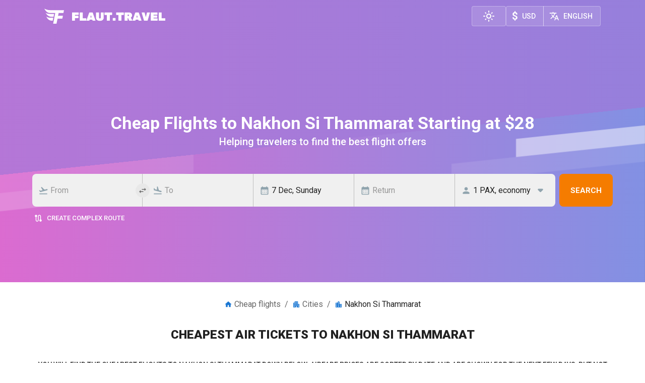

--- FILE ---
content_type: text/html; charset=utf-8
request_url: https://flaut.travel/cities/nakhon-si-thammarat
body_size: 76915
content:
<!DOCTYPE html><html lang="en"><head><meta charSet="utf-8"/><meta name="viewport" content="width=device-width, initial-scale=1"/><link rel="stylesheet" href="/_next/static/chunks/26cc3052a573bd7e.css" data-precedence="next"/><link rel="preload" as="script" fetchPriority="low" href="/_next/static/chunks/a7d04294ead18e28.js"/><script src="/_next/static/chunks/682a528bcdf5d596.js" async=""></script><script src="/_next/static/chunks/23200f584e6f7945.js" async=""></script><script src="/_next/static/chunks/05132a7ea3d58ba0.js" async=""></script><script src="/_next/static/chunks/f69d99d927d14d4e.js" async=""></script><script src="/_next/static/chunks/80b03f931890a838.js" async=""></script><script src="/_next/static/chunks/a88f6c561ca1f2f7.js" async=""></script><script src="/_next/static/chunks/bcba0621323f47a1.js" async=""></script><script src="/_next/static/chunks/turbopack-0d7c72940056d7e7.js" async=""></script><script src="/_next/static/chunks/7d49259c8e00c90a.js" async=""></script><script src="/_next/static/chunks/4ffa39e0cb8ab27c.js" async=""></script><script src="/_next/static/chunks/c825a25e739fb7a8.js" async=""></script><script src="/_next/static/chunks/d7191b1d5c0ddb87.js" async=""></script><script src="/_next/static/chunks/9b2b9e072b2d5a7b.js" async=""></script><script src="/_next/static/chunks/7bb2128c8b8e5ed8.js" async=""></script><script src="/_next/static/chunks/3557e12fc9d8f673.js" async=""></script><script src="/_next/static/chunks/19f182add2ae89b4.js" async=""></script><script src="/_next/static/chunks/6aaabd284ab93f4d.js" async=""></script><script src="/_next/static/chunks/6d06447a19c36f28.js" async=""></script><script src="/_next/static/chunks/14283dcdfae12da2.js" async=""></script><script src="/_next/static/chunks/ac3f6b364303c9a4.js" async=""></script><script src="/_next/static/chunks/c3155a7e2d1172c2.js" async=""></script><script src="/_next/static/chunks/c101cd1f39799598.js" async=""></script><script src="/_next/static/chunks/60b75cef00fa6f37.js" async=""></script><script src="/_next/static/chunks/b335f26b0ea4d4ec.js" async=""></script><script src="/_next/static/chunks/1b99e49bb6192539.js" async=""></script><script src="/_next/static/chunks/aa91393deb64700d.js" async=""></script><script src="/_next/static/chunks/36dc92bc9d2c4878.js" async=""></script><script src="/_next/static/chunks/61c69dc9b1522d8d.js" async=""></script><script src="/_next/static/chunks/33d9d389ae08805e.js" async=""></script><link rel="preload" href="https://analytics.flaut.travel/js/plausible.tagged-events.js" as="script"/><meta name="next-size-adjust" content=""/><meta name="application-name" content="Flaut"/><meta name="apple-mobile-web-app-capable" content="yes"/><meta name="apple-mobile-web-app-status-bar-style" content="default"/><meta name="apple-mobile-web-app-title" content="Flaut"/><meta name="format-detection" content="telephone=no"/><meta name="mobile-web-app-capable" content="yes"/><meta name="msapplication-TileColor" content="#000000"/><meta name="msapplication-tap-highlight" content="no"/><meta name="theme-color" content="#000000"/><link rel="manifest" href="/manifest.webmanifest"/><link rel="preconnect" href="https://flagcdn.com" crossorigin=""/><link rel="preconnect" href="https://analytics.flaut.travel" crossorigin=""/><title>Cheap flights to Nakhon Si Thammarat Starting at $28 | Flaut.Travel</title><meta name="description" content="Cheap flights to Nakhon Si Thammarat. Search and compare the best airfares to Nakhon Si Thammarat (NST) 🌟 Direct flights, sales and special offers, airports overview 🛫"/><link rel="manifest" href="/manifest.webmanifest"/><meta name="robots" content="notranslate"/><link rel="canonical" href="https://flaut.travel/cities/nakhon-si-thammarat"/><link rel="alternate" hrefLang="en-US" href="https://flaut.travel/cities/nakhon-si-thammarat"/><link rel="alternate" hrefLang="uk-UA" href="https://flaut.travel/uk/cities/nakhon-si-thammarat"/><link rel="alternate" hrefLang="ru-RU" href="https://flaut.travel/ru/cities/nakhon-si-thammarat"/><link rel="alternate" hrefLang="ko-KR" href="https://flaut.travel/ko/cities/nakhon-si-thammarat"/><meta property="og:title" content="Cheap Flights to Nakhon Si Thammarat"/><meta property="og:description" content="Cheap flights to Nakhon Si Thammarat"/><meta property="og:site_name" content="Flaut.Travel"/><meta property="og:locale" content="en"/><meta property="og:image" content="https://flaut.travel/assets/image/og/default.png"/><meta property="og:image:width" content="470"/><meta property="og:image:height" content="265"/><meta property="og:image:alt" content="Flaut.Travel"/><meta property="og:image:type" content="image/png"/><meta name="twitter:card" content="summary_large_image"/><meta name="twitter:title" content="Cheap Flights to Nakhon Si Thammarat"/><meta name="twitter:description" content="Cheap flights to Nakhon Si Thammarat"/><meta name="twitter:image" content="https://flaut.travel/assets/image/og/default.png"/><meta name="twitter:image:width" content="470"/><meta name="twitter:image:height" content="265"/><meta name="twitter:image:alt" content="Flaut.Travel"/><meta name="twitter:image:type" content="image/png"/><link rel="apple-touch-icon" href="/assets/icons/apple/apple-touch-icon.png"/><link rel="apple-touch-icon" href="/assets/icons/apple/apple-touch-icon-152x152.png" sizes="152x152"/><link rel="apple-touch-icon" href="/assets/icons/apple/apple-touch-icon-180x180.png" sizes="180x180"/><link rel="apple-touch-icon" href="/assets/icons/apple/apple-touch-icon-167x167.png" sizes="167x167"/><meta name="sentry-trace" content="15ca9403dd22d51c9a5634a541765e0c-228894a673a4c437-0"/><meta name="baggage" content="sentry-environment=production,sentry-public_key=e2634ae904fa8465094bed800adf22b2,sentry-trace_id=15ca9403dd22d51c9a5634a541765e0c,sentry-sampled=false,sentry-sample_rand=0.38934394370162084,sentry-sample_rate=0"/><script src="/_next/static/chunks/a6dad97d9634a72d.js" noModule=""></script><style data-emotion="mui-global w1lzrf">html{-webkit-font-smoothing:antialiased;-moz-osx-font-smoothing:grayscale;box-sizing:border-box;-webkit-text-size-adjust:100%;}*,*::before,*::after{box-sizing:inherit;}strong,b{font-weight:700;}body{margin:0;color:var(--mui-palette-text-primary);font-family:'Roboto','Roboto Fallback';font-weight:400;font-size:1rem;line-height:1.5;background-color:var(--mui-palette-background-default);}@media print{body{background-color:var(--mui-palette-common-white);}}body::backdrop{background-color:var(--mui-palette-background-default);}</style><style data-emotion="mui-global 1haew1v">:root{--mui-spacing:8px;--mui-shape-borderRadius:4px;--mui-shadows-0:none;--mui-shadows-1:0px 2px 1px -1px rgba(0,0,0,0.2),0px 1px 1px 0px rgba(0,0,0,0.14),0px 1px 3px 0px rgba(0,0,0,0.12);--mui-shadows-2:0px 3px 1px -2px rgba(0,0,0,0.2),0px 2px 2px 0px rgba(0,0,0,0.14),0px 1px 5px 0px rgba(0,0,0,0.12);--mui-shadows-3:0px 3px 3px -2px rgba(0,0,0,0.2),0px 3px 4px 0px rgba(0,0,0,0.14),0px 1px 8px 0px rgba(0,0,0,0.12);--mui-shadows-4:0px 2px 4px -1px rgba(0,0,0,0.2),0px 4px 5px 0px rgba(0,0,0,0.14),0px 1px 10px 0px rgba(0,0,0,0.12);--mui-shadows-5:0px 3px 5px -1px rgba(0,0,0,0.2),0px 5px 8px 0px rgba(0,0,0,0.14),0px 1px 14px 0px rgba(0,0,0,0.12);--mui-shadows-6:0px 3px 5px -1px rgba(0,0,0,0.2),0px 6px 10px 0px rgba(0,0,0,0.14),0px 1px 18px 0px rgba(0,0,0,0.12);--mui-shadows-7:0px 4px 5px -2px rgba(0,0,0,0.2),0px 7px 10px 1px rgba(0,0,0,0.14),0px 2px 16px 1px rgba(0,0,0,0.12);--mui-shadows-8:0px 5px 5px -3px rgba(0,0,0,0.2),0px 8px 10px 1px rgba(0,0,0,0.14),0px 3px 14px 2px rgba(0,0,0,0.12);--mui-shadows-9:0px 5px 6px -3px rgba(0,0,0,0.2),0px 9px 12px 1px rgba(0,0,0,0.14),0px 3px 16px 2px rgba(0,0,0,0.12);--mui-shadows-10:0px 6px 6px -3px rgba(0,0,0,0.2),0px 10px 14px 1px rgba(0,0,0,0.14),0px 4px 18px 3px rgba(0,0,0,0.12);--mui-shadows-11:0px 6px 7px -4px rgba(0,0,0,0.2),0px 11px 15px 1px rgba(0,0,0,0.14),0px 4px 20px 3px rgba(0,0,0,0.12);--mui-shadows-12:0px 7px 8px -4px rgba(0,0,0,0.2),0px 12px 17px 2px rgba(0,0,0,0.14),0px 5px 22px 4px rgba(0,0,0,0.12);--mui-shadows-13:0px 7px 8px -4px rgba(0,0,0,0.2),0px 13px 19px 2px rgba(0,0,0,0.14),0px 5px 24px 4px rgba(0,0,0,0.12);--mui-shadows-14:0px 7px 9px -4px rgba(0,0,0,0.2),0px 14px 21px 2px rgba(0,0,0,0.14),0px 5px 26px 4px rgba(0,0,0,0.12);--mui-shadows-15:0px 8px 9px -5px rgba(0,0,0,0.2),0px 15px 22px 2px rgba(0,0,0,0.14),0px 6px 28px 5px rgba(0,0,0,0.12);--mui-shadows-16:0px 8px 10px -5px rgba(0,0,0,0.2),0px 16px 24px 2px rgba(0,0,0,0.14),0px 6px 30px 5px rgba(0,0,0,0.12);--mui-shadows-17:0px 8px 11px -5px rgba(0,0,0,0.2),0px 17px 26px 2px rgba(0,0,0,0.14),0px 6px 32px 5px rgba(0,0,0,0.12);--mui-shadows-18:0px 9px 11px -5px rgba(0,0,0,0.2),0px 18px 28px 2px rgba(0,0,0,0.14),0px 7px 34px 6px rgba(0,0,0,0.12);--mui-shadows-19:0px 9px 12px -6px rgba(0,0,0,0.2),0px 19px 29px 2px rgba(0,0,0,0.14),0px 7px 36px 6px rgba(0,0,0,0.12);--mui-shadows-20:0px 10px 13px -6px rgba(0,0,0,0.2),0px 20px 31px 3px rgba(0,0,0,0.14),0px 8px 38px 7px rgba(0,0,0,0.12);--mui-shadows-21:0px 10px 13px -6px rgba(0,0,0,0.2),0px 21px 33px 3px rgba(0,0,0,0.14),0px 8px 40px 7px rgba(0,0,0,0.12);--mui-shadows-22:0px 10px 14px -6px rgba(0,0,0,0.2),0px 22px 35px 3px rgba(0,0,0,0.14),0px 8px 42px 7px rgba(0,0,0,0.12);--mui-shadows-23:0px 11px 14px -7px rgba(0,0,0,0.2),0px 23px 36px 3px rgba(0,0,0,0.14),0px 9px 44px 8px rgba(0,0,0,0.12);--mui-shadows-24:0px 11px 15px -7px rgba(0,0,0,0.2),0px 24px 38px 3px rgba(0,0,0,0.14),0px 9px 46px 8px rgba(0,0,0,0.12);--mui-zIndex-mobileStepper:1000;--mui-zIndex-fab:1050;--mui-zIndex-speedDial:1050;--mui-zIndex-appBar:1100;--mui-zIndex-drawer:1200;--mui-zIndex-modal:1300;--mui-zIndex-snackbar:1400;--mui-zIndex-tooltip:1500;--mui-font-h1:300 6rem/1.167 'Roboto','Roboto Fallback';--mui-font-h2:300 3.75rem/1.2 'Roboto','Roboto Fallback';--mui-font-h3:400 3rem/1.167 'Roboto','Roboto Fallback';--mui-font-h4:400 2.125rem/1.235 'Roboto','Roboto Fallback';--mui-font-h5:400 1.5rem/1.334 'Roboto','Roboto Fallback';--mui-font-h6:500 1.25rem/1.6 'Roboto','Roboto Fallback';--mui-font-subtitle1:400 1rem/1.75 'Roboto','Roboto Fallback';--mui-font-subtitle2:500 0.875rem/1.57 'Roboto','Roboto Fallback';--mui-font-body1:400 1rem/1.5 'Roboto','Roboto Fallback';--mui-font-body2:400 0.875rem/1.43 'Roboto','Roboto Fallback';--mui-font-button:500 0.875rem/1.75 'Roboto','Roboto Fallback';--mui-font-caption:400 0.75rem/1.66 'Roboto','Roboto Fallback';--mui-font-overline:400 0.75rem/2.66 'Roboto','Roboto Fallback';--mui-font-inherit:inherit inherit/inherit inherit;}:root,.light{-webkit-print-color-scheme:light;color-scheme:light;--mui-palette-common-black:#000;--mui-palette-common-white:#fff;--mui-palette-common-background:#fff;--mui-palette-common-onBackground:#000;--mui-palette-common-backgroundChannel:255 255 255;--mui-palette-common-onBackgroundChannel:0 0 0;--mui-palette-primary-main:#1976d2;--mui-palette-primary-light:#42a5f5;--mui-palette-primary-dark:#1565c0;--mui-palette-primary-contrastText:#fff;--mui-palette-primary-mainChannel:25 118 210;--mui-palette-primary-lightChannel:66 165 245;--mui-palette-primary-darkChannel:21 101 192;--mui-palette-primary-contrastTextChannel:255 255 255;--mui-palette-secondary-main:#9c27b0;--mui-palette-secondary-light:#ba68c8;--mui-palette-secondary-dark:#7b1fa2;--mui-palette-secondary-contrastText:#fff;--mui-palette-secondary-mainChannel:156 39 176;--mui-palette-secondary-lightChannel:186 104 200;--mui-palette-secondary-darkChannel:123 31 162;--mui-palette-secondary-contrastTextChannel:255 255 255;--mui-palette-error-main:#d32f2f;--mui-palette-error-light:#ef5350;--mui-palette-error-dark:#c62828;--mui-palette-error-contrastText:#fff;--mui-palette-error-mainChannel:211 47 47;--mui-palette-error-lightChannel:239 83 80;--mui-palette-error-darkChannel:198 40 40;--mui-palette-error-contrastTextChannel:255 255 255;--mui-palette-warning-main:#ed6c02;--mui-palette-warning-light:#ff9800;--mui-palette-warning-dark:#e65100;--mui-palette-warning-contrastText:#fff;--mui-palette-warning-mainChannel:237 108 2;--mui-palette-warning-lightChannel:255 152 0;--mui-palette-warning-darkChannel:230 81 0;--mui-palette-warning-contrastTextChannel:255 255 255;--mui-palette-info-main:#0288d1;--mui-palette-info-light:#03a9f4;--mui-palette-info-dark:#01579b;--mui-palette-info-contrastText:#fff;--mui-palette-info-mainChannel:2 136 209;--mui-palette-info-lightChannel:3 169 244;--mui-palette-info-darkChannel:1 87 155;--mui-palette-info-contrastTextChannel:255 255 255;--mui-palette-success-main:#2e7d32;--mui-palette-success-light:#4caf50;--mui-palette-success-dark:#1b5e20;--mui-palette-success-contrastText:#fff;--mui-palette-success-mainChannel:46 125 50;--mui-palette-success-lightChannel:76 175 80;--mui-palette-success-darkChannel:27 94 32;--mui-palette-success-contrastTextChannel:255 255 255;--mui-palette-grey-50:#fafafa;--mui-palette-grey-100:#f5f5f5;--mui-palette-grey-200:#eeeeee;--mui-palette-grey-300:#e0e0e0;--mui-palette-grey-400:#bdbdbd;--mui-palette-grey-500:#9e9e9e;--mui-palette-grey-600:#757575;--mui-palette-grey-700:#616161;--mui-palette-grey-800:#424242;--mui-palette-grey-900:#212121;--mui-palette-grey-A100:#f5f5f5;--mui-palette-grey-A200:#eeeeee;--mui-palette-grey-A400:#bdbdbd;--mui-palette-grey-A700:#616161;--mui-palette-text-primary:rgba(0, 0, 0, 0.87);--mui-palette-text-secondary:rgba(0, 0, 0, 0.6);--mui-palette-text-disabled:rgba(0, 0, 0, 0.38);--mui-palette-text-primaryChannel:0 0 0;--mui-palette-text-secondaryChannel:0 0 0;--mui-palette-divider:rgba(0, 0, 0, 0.12);--mui-palette-background-paper:#fff;--mui-palette-background-default:#fff;--mui-palette-background-defaultChannel:255 255 255;--mui-palette-background-paperChannel:255 255 255;--mui-palette-action-active:rgba(0, 0, 0, 0.54);--mui-palette-action-hover:rgba(0, 0, 0, 0.04);--mui-palette-action-hoverOpacity:0.04;--mui-palette-action-selected:rgba(0, 0, 0, 0.08);--mui-palette-action-selectedOpacity:0.08;--mui-palette-action-disabled:rgba(0, 0, 0, 0.26);--mui-palette-action-disabledBackground:rgba(0, 0, 0, 0.12);--mui-palette-action-disabledOpacity:0.38;--mui-palette-action-focus:rgba(0, 0, 0, 0.12);--mui-palette-action-focusOpacity:0.12;--mui-palette-action-activatedOpacity:0.12;--mui-palette-action-activeChannel:0 0 0;--mui-palette-action-selectedChannel:0 0 0;--mui-palette-Alert-errorColor:rgb(95, 33, 32);--mui-palette-Alert-infoColor:rgb(1, 67, 97);--mui-palette-Alert-successColor:rgb(30, 70, 32);--mui-palette-Alert-warningColor:rgb(102, 60, 0);--mui-palette-Alert-errorFilledBg:var(--mui-palette-error-main, #d32f2f);--mui-palette-Alert-infoFilledBg:var(--mui-palette-info-main, #0288d1);--mui-palette-Alert-successFilledBg:var(--mui-palette-success-main, #2e7d32);--mui-palette-Alert-warningFilledBg:var(--mui-palette-warning-main, #ed6c02);--mui-palette-Alert-errorFilledColor:#fff;--mui-palette-Alert-infoFilledColor:#fff;--mui-palette-Alert-successFilledColor:#fff;--mui-palette-Alert-warningFilledColor:#fff;--mui-palette-Alert-errorStandardBg:rgb(253, 237, 237);--mui-palette-Alert-infoStandardBg:rgb(229, 246, 253);--mui-palette-Alert-successStandardBg:rgb(237, 247, 237);--mui-palette-Alert-warningStandardBg:rgb(255, 244, 229);--mui-palette-Alert-errorIconColor:var(--mui-palette-error-main, #d32f2f);--mui-palette-Alert-infoIconColor:var(--mui-palette-info-main, #0288d1);--mui-palette-Alert-successIconColor:var(--mui-palette-success-main, #2e7d32);--mui-palette-Alert-warningIconColor:var(--mui-palette-warning-main, #ed6c02);--mui-palette-AppBar-defaultBg:var(--mui-palette-grey-100, #f5f5f5);--mui-palette-Avatar-defaultBg:var(--mui-palette-grey-400, #bdbdbd);--mui-palette-Button-inheritContainedBg:var(--mui-palette-grey-300, #e0e0e0);--mui-palette-Button-inheritContainedHoverBg:var(--mui-palette-grey-A100, #f5f5f5);--mui-palette-Chip-defaultBorder:var(--mui-palette-grey-400, #bdbdbd);--mui-palette-Chip-defaultAvatarColor:var(--mui-palette-grey-700, #616161);--mui-palette-Chip-defaultIconColor:var(--mui-palette-grey-700, #616161);--mui-palette-FilledInput-bg:rgba(0, 0, 0, 0.06);--mui-palette-FilledInput-hoverBg:rgba(0, 0, 0, 0.09);--mui-palette-FilledInput-disabledBg:rgba(0, 0, 0, 0.12);--mui-palette-LinearProgress-primaryBg:rgb(167, 202, 237);--mui-palette-LinearProgress-secondaryBg:rgb(217, 172, 224);--mui-palette-LinearProgress-errorBg:rgb(238, 175, 175);--mui-palette-LinearProgress-infoBg:rgb(158, 209, 237);--mui-palette-LinearProgress-successBg:rgb(175, 205, 177);--mui-palette-LinearProgress-warningBg:rgb(248, 199, 158);--mui-palette-Skeleton-bg:rgba(var(--mui-palette-text-primaryChannel, undefined) / 0.11);--mui-palette-Slider-primaryTrack:rgb(167, 202, 237);--mui-palette-Slider-secondaryTrack:rgb(217, 172, 224);--mui-palette-Slider-errorTrack:rgb(238, 175, 175);--mui-palette-Slider-infoTrack:rgb(158, 209, 237);--mui-palette-Slider-successTrack:rgb(175, 205, 177);--mui-palette-Slider-warningTrack:rgb(248, 199, 158);--mui-palette-SnackbarContent-bg:rgb(50, 50, 50);--mui-palette-SnackbarContent-color:#fff;--mui-palette-SpeedDialAction-fabHoverBg:rgb(216, 216, 216);--mui-palette-StepConnector-border:var(--mui-palette-grey-400, #bdbdbd);--mui-palette-StepContent-border:var(--mui-palette-grey-400, #bdbdbd);--mui-palette-Switch-defaultColor:var(--mui-palette-common-white, #fff);--mui-palette-Switch-defaultDisabledColor:var(--mui-palette-grey-100, #f5f5f5);--mui-palette-Switch-primaryDisabledColor:rgb(167, 202, 237);--mui-palette-Switch-secondaryDisabledColor:rgb(217, 172, 224);--mui-palette-Switch-errorDisabledColor:rgb(238, 175, 175);--mui-palette-Switch-infoDisabledColor:rgb(158, 209, 237);--mui-palette-Switch-successDisabledColor:rgb(175, 205, 177);--mui-palette-Switch-warningDisabledColor:rgb(248, 199, 158);--mui-palette-TableCell-border:rgba(224, 224, 224, 1);--mui-palette-Tooltip-bg:rgba(97, 97, 97, 0.92);--mui-palette-dividerChannel:0 0 0;--mui-opacity-inputPlaceholder:0.42;--mui-opacity-inputUnderline:0.42;--mui-opacity-switchTrackDisabled:0.12;--mui-opacity-switchTrack:0.38;}.dark{-webkit-print-color-scheme:dark;color-scheme:dark;--mui-palette-common-black:#000;--mui-palette-common-white:#fff;--mui-palette-common-background:#000;--mui-palette-common-onBackground:#fff;--mui-palette-common-backgroundChannel:0 0 0;--mui-palette-common-onBackgroundChannel:255 255 255;--mui-palette-primary-main:#90caf9;--mui-palette-primary-light:#e3f2fd;--mui-palette-primary-dark:#42a5f5;--mui-palette-primary-contrastText:rgba(0, 0, 0, 0.87);--mui-palette-primary-mainChannel:144 202 249;--mui-palette-primary-lightChannel:227 242 253;--mui-palette-primary-darkChannel:66 165 245;--mui-palette-primary-contrastTextChannel:0 0 0;--mui-palette-secondary-main:#ce93d8;--mui-palette-secondary-light:#f3e5f5;--mui-palette-secondary-dark:#ab47bc;--mui-palette-secondary-contrastText:rgba(0, 0, 0, 0.87);--mui-palette-secondary-mainChannel:206 147 216;--mui-palette-secondary-lightChannel:243 229 245;--mui-palette-secondary-darkChannel:171 71 188;--mui-palette-secondary-contrastTextChannel:0 0 0;--mui-palette-error-main:#f44336;--mui-palette-error-light:#e57373;--mui-palette-error-dark:#d32f2f;--mui-palette-error-contrastText:#fff;--mui-palette-error-mainChannel:244 67 54;--mui-palette-error-lightChannel:229 115 115;--mui-palette-error-darkChannel:211 47 47;--mui-palette-error-contrastTextChannel:255 255 255;--mui-palette-warning-main:#ffa726;--mui-palette-warning-light:#ffb74d;--mui-palette-warning-dark:#f57c00;--mui-palette-warning-contrastText:rgba(0, 0, 0, 0.87);--mui-palette-warning-mainChannel:255 167 38;--mui-palette-warning-lightChannel:255 183 77;--mui-palette-warning-darkChannel:245 124 0;--mui-palette-warning-contrastTextChannel:0 0 0;--mui-palette-info-main:#29b6f6;--mui-palette-info-light:#4fc3f7;--mui-palette-info-dark:#0288d1;--mui-palette-info-contrastText:rgba(0, 0, 0, 0.87);--mui-palette-info-mainChannel:41 182 246;--mui-palette-info-lightChannel:79 195 247;--mui-palette-info-darkChannel:2 136 209;--mui-palette-info-contrastTextChannel:0 0 0;--mui-palette-success-main:#66bb6a;--mui-palette-success-light:#81c784;--mui-palette-success-dark:#388e3c;--mui-palette-success-contrastText:rgba(0, 0, 0, 0.87);--mui-palette-success-mainChannel:102 187 106;--mui-palette-success-lightChannel:129 199 132;--mui-palette-success-darkChannel:56 142 60;--mui-palette-success-contrastTextChannel:0 0 0;--mui-palette-grey-50:#fafafa;--mui-palette-grey-100:#f5f5f5;--mui-palette-grey-200:#eeeeee;--mui-palette-grey-300:#e0e0e0;--mui-palette-grey-400:#bdbdbd;--mui-palette-grey-500:#9e9e9e;--mui-palette-grey-600:#757575;--mui-palette-grey-700:#616161;--mui-palette-grey-800:#424242;--mui-palette-grey-900:#212121;--mui-palette-grey-A100:#f5f5f5;--mui-palette-grey-A200:#eeeeee;--mui-palette-grey-A400:#bdbdbd;--mui-palette-grey-A700:#616161;--mui-palette-text-primary:#fff;--mui-palette-text-secondary:rgba(255, 255, 255, 0.7);--mui-palette-text-disabled:rgba(255, 255, 255, 0.5);--mui-palette-text-icon:rgba(255, 255, 255, 0.5);--mui-palette-text-primaryChannel:255 255 255;--mui-palette-text-secondaryChannel:255 255 255;--mui-palette-divider:rgba(255, 255, 255, 0.12);--mui-palette-background-paper:#121212;--mui-palette-background-default:#121212;--mui-palette-background-defaultChannel:18 18 18;--mui-palette-background-paperChannel:18 18 18;--mui-palette-action-active:#fff;--mui-palette-action-hover:rgba(255, 255, 255, 0.08);--mui-palette-action-hoverOpacity:0.08;--mui-palette-action-selected:rgba(255, 255, 255, 0.16);--mui-palette-action-selectedOpacity:0.16;--mui-palette-action-disabled:rgba(255, 255, 255, 0.3);--mui-palette-action-disabledBackground:rgba(255, 255, 255, 0.12);--mui-palette-action-disabledOpacity:0.38;--mui-palette-action-focus:rgba(255, 255, 255, 0.12);--mui-palette-action-focusOpacity:0.12;--mui-palette-action-activatedOpacity:0.24;--mui-palette-action-activeChannel:255 255 255;--mui-palette-action-selectedChannel:255 255 255;--mui-palette-Alert-errorColor:rgb(244, 199, 199);--mui-palette-Alert-infoColor:rgb(184, 231, 251);--mui-palette-Alert-successColor:rgb(204, 232, 205);--mui-palette-Alert-warningColor:rgb(255, 226, 183);--mui-palette-Alert-errorFilledBg:var(--mui-palette-error-dark, #d32f2f);--mui-palette-Alert-infoFilledBg:var(--mui-palette-info-dark, #0288d1);--mui-palette-Alert-successFilledBg:var(--mui-palette-success-dark, #388e3c);--mui-palette-Alert-warningFilledBg:var(--mui-palette-warning-dark, #f57c00);--mui-palette-Alert-errorFilledColor:#fff;--mui-palette-Alert-infoFilledColor:#fff;--mui-palette-Alert-successFilledColor:#fff;--mui-palette-Alert-warningFilledColor:rgba(0, 0, 0, 0.87);--mui-palette-Alert-errorStandardBg:rgb(22, 11, 11);--mui-palette-Alert-infoStandardBg:rgb(7, 19, 24);--mui-palette-Alert-successStandardBg:rgb(12, 19, 13);--mui-palette-Alert-warningStandardBg:rgb(25, 18, 7);--mui-palette-Alert-errorIconColor:var(--mui-palette-error-main, #f44336);--mui-palette-Alert-infoIconColor:var(--mui-palette-info-main, #29b6f6);--mui-palette-Alert-successIconColor:var(--mui-palette-success-main, #66bb6a);--mui-palette-Alert-warningIconColor:var(--mui-palette-warning-main, #ffa726);--mui-palette-AppBar-defaultBg:var(--mui-palette-grey-900, #212121);--mui-palette-AppBar-darkBg:var(--mui-palette-background-paper, #121212);--mui-palette-AppBar-darkColor:var(--mui-palette-text-primary, #fff);--mui-palette-Avatar-defaultBg:var(--mui-palette-grey-600, #757575);--mui-palette-Button-inheritContainedBg:var(--mui-palette-grey-800, #424242);--mui-palette-Button-inheritContainedHoverBg:var(--mui-palette-grey-700, #616161);--mui-palette-Chip-defaultBorder:var(--mui-palette-grey-700, #616161);--mui-palette-Chip-defaultAvatarColor:var(--mui-palette-grey-300, #e0e0e0);--mui-palette-Chip-defaultIconColor:var(--mui-palette-grey-300, #e0e0e0);--mui-palette-FilledInput-bg:rgba(255, 255, 255, 0.09);--mui-palette-FilledInput-hoverBg:rgba(255, 255, 255, 0.13);--mui-palette-FilledInput-disabledBg:rgba(255, 255, 255, 0.12);--mui-palette-LinearProgress-primaryBg:rgb(72, 101, 124);--mui-palette-LinearProgress-secondaryBg:rgb(103, 73, 108);--mui-palette-LinearProgress-errorBg:rgb(122, 33, 27);--mui-palette-LinearProgress-infoBg:rgb(20, 91, 123);--mui-palette-LinearProgress-successBg:rgb(51, 93, 53);--mui-palette-LinearProgress-warningBg:rgb(127, 83, 19);--mui-palette-Skeleton-bg:rgba(var(--mui-palette-text-primaryChannel, undefined) / 0.13);--mui-palette-Slider-primaryTrack:rgb(72, 101, 124);--mui-palette-Slider-secondaryTrack:rgb(103, 73, 108);--mui-palette-Slider-errorTrack:rgb(122, 33, 27);--mui-palette-Slider-infoTrack:rgb(20, 91, 123);--mui-palette-Slider-successTrack:rgb(51, 93, 53);--mui-palette-Slider-warningTrack:rgb(127, 83, 19);--mui-palette-SnackbarContent-bg:rgb(250, 250, 250);--mui-palette-SnackbarContent-color:rgba(0, 0, 0, 0.87);--mui-palette-SpeedDialAction-fabHoverBg:rgb(53, 53, 53);--mui-palette-StepConnector-border:var(--mui-palette-grey-600, #757575);--mui-palette-StepContent-border:var(--mui-palette-grey-600, #757575);--mui-palette-Switch-defaultColor:var(--mui-palette-grey-300, #e0e0e0);--mui-palette-Switch-defaultDisabledColor:var(--mui-palette-grey-600, #757575);--mui-palette-Switch-primaryDisabledColor:rgb(64, 90, 112);--mui-palette-Switch-secondaryDisabledColor:rgb(92, 66, 97);--mui-palette-Switch-errorDisabledColor:rgb(109, 30, 24);--mui-palette-Switch-infoDisabledColor:rgb(18, 81, 110);--mui-palette-Switch-successDisabledColor:rgb(45, 84, 47);--mui-palette-Switch-warningDisabledColor:rgb(114, 75, 17);--mui-palette-TableCell-border:rgba(81, 81, 81, 1);--mui-palette-Tooltip-bg:rgba(97, 97, 97, 0.92);--mui-palette-dividerChannel:255 255 255;--mui-opacity-inputPlaceholder:0.5;--mui-opacity-inputUnderline:0.7;--mui-opacity-switchTrackDisabled:0.2;--mui-opacity-switchTrack:0.3;--mui-overlays-0:none;--mui-overlays-1:linear-gradient(rgba(255 255 255 / 0.051), rgba(255 255 255 / 0.051));--mui-overlays-2:linear-gradient(rgba(255 255 255 / 0.069), rgba(255 255 255 / 0.069));--mui-overlays-3:linear-gradient(rgba(255 255 255 / 0.082), rgba(255 255 255 / 0.082));--mui-overlays-4:linear-gradient(rgba(255 255 255 / 0.092), rgba(255 255 255 / 0.092));--mui-overlays-5:linear-gradient(rgba(255 255 255 / 0.101), rgba(255 255 255 / 0.101));--mui-overlays-6:linear-gradient(rgba(255 255 255 / 0.108), rgba(255 255 255 / 0.108));--mui-overlays-7:linear-gradient(rgba(255 255 255 / 0.114), rgba(255 255 255 / 0.114));--mui-overlays-8:linear-gradient(rgba(255 255 255 / 0.119), rgba(255 255 255 / 0.119));--mui-overlays-9:linear-gradient(rgba(255 255 255 / 0.124), rgba(255 255 255 / 0.124));--mui-overlays-10:linear-gradient(rgba(255 255 255 / 0.128), rgba(255 255 255 / 0.128));--mui-overlays-11:linear-gradient(rgba(255 255 255 / 0.132), rgba(255 255 255 / 0.132));--mui-overlays-12:linear-gradient(rgba(255 255 255 / 0.135), rgba(255 255 255 / 0.135));--mui-overlays-13:linear-gradient(rgba(255 255 255 / 0.139), rgba(255 255 255 / 0.139));--mui-overlays-14:linear-gradient(rgba(255 255 255 / 0.142), rgba(255 255 255 / 0.142));--mui-overlays-15:linear-gradient(rgba(255 255 255 / 0.145), rgba(255 255 255 / 0.145));--mui-overlays-16:linear-gradient(rgba(255 255 255 / 0.147), rgba(255 255 255 / 0.147));--mui-overlays-17:linear-gradient(rgba(255 255 255 / 0.15), rgba(255 255 255 / 0.15));--mui-overlays-18:linear-gradient(rgba(255 255 255 / 0.152), rgba(255 255 255 / 0.152));--mui-overlays-19:linear-gradient(rgba(255 255 255 / 0.155), rgba(255 255 255 / 0.155));--mui-overlays-20:linear-gradient(rgba(255 255 255 / 0.157), rgba(255 255 255 / 0.157));--mui-overlays-21:linear-gradient(rgba(255 255 255 / 0.159), rgba(255 255 255 / 0.159));--mui-overlays-22:linear-gradient(rgba(255 255 255 / 0.161), rgba(255 255 255 / 0.161));--mui-overlays-23:linear-gradient(rgba(255 255 255 / 0.163), rgba(255 255 255 / 0.163));--mui-overlays-24:linear-gradient(rgba(255 255 255 / 0.165), rgba(255 255 255 / 0.165));}</style><style data-emotion="mui-global 1hhlw5f">.MuiAutocomplete-listbox::-webkit-scrollbar{width:0.4em;}.MuiAutocomplete-listbox::-webkit-scrollbar-track{box-shadow:none;}.MuiAutocomplete-listbox::-webkit-scrollbar-thumb{border-radius:50px;margin-top:8px;margin-bottom:8px;background-color:rgba(0,0,0,.1);}</style><style data-emotion="mui-global 1prfaxn">@-webkit-keyframes mui-auto-fill{from{display:block;}}@keyframes mui-auto-fill{from{display:block;}}@-webkit-keyframes mui-auto-fill-cancel{from{display:block;}}@keyframes mui-auto-fill-cancel{from{display:block;}}</style><style data-emotion="mui-global animation-wiooy9">@-webkit-keyframes animation-wiooy9{0%{-webkit-transform:translateX(-100%);-moz-transform:translateX(-100%);-ms-transform:translateX(-100%);transform:translateX(-100%);}50%{-webkit-transform:translateX(100%);-moz-transform:translateX(100%);-ms-transform:translateX(100%);transform:translateX(100%);}100%{-webkit-transform:translateX(100%);-moz-transform:translateX(100%);-ms-transform:translateX(100%);transform:translateX(100%);}}@keyframes animation-wiooy9{0%{-webkit-transform:translateX(-100%);-moz-transform:translateX(-100%);-ms-transform:translateX(-100%);transform:translateX(-100%);}50%{-webkit-transform:translateX(100%);-moz-transform:translateX(100%);-ms-transform:translateX(100%);transform:translateX(100%);}100%{-webkit-transform:translateX(100%);-moz-transform:translateX(100%);-ms-transform:translateX(100%);transform:translateX(100%);}}</style><style data-emotion="mui-global animation-c7515d">@-webkit-keyframes animation-c7515d{0%{opacity:1;}50%{opacity:0.4;}100%{opacity:1;}}@keyframes animation-c7515d{0%{opacity:1;}50%{opacity:0.4;}100%{opacity:1;}}</style><style data-emotion="mui-global animation-12ba7dp">@-webkit-keyframes animation-12ba7dp{0%,50%,100%{-webkit-transform:scale(1, 1);-moz-transform:scale(1, 1);-ms-transform:scale(1, 1);transform:scale(1, 1);}30%,80%{-webkit-transform:scale(0.92, 0.95);-moz-transform:scale(0.92, 0.95);-ms-transform:scale(0.92, 0.95);transform:scale(0.92, 0.95);}}@keyframes animation-12ba7dp{0%,50%,100%{-webkit-transform:scale(1, 1);-moz-transform:scale(1, 1);-ms-transform:scale(1, 1);transform:scale(1, 1);}30%,80%{-webkit-transform:scale(0.92, 0.95);-moz-transform:scale(0.92, 0.95);-ms-transform:scale(0.92, 0.95);transform:scale(0.92, 0.95);}}</style><style data-emotion="mui 1tlhq7y 14w5wqn aor43k 1no3677 ewhh84 en4qne 0 1j7qjdd eau99j nhzlo1 9n8416 blcah4 k008qs vory7y 1j493o4 2wd6fg iguwhy 1q5ecn6 18t67dl 1hpeum3 12iveb4 1ul80ms 1ygddt1 wykmmt 1xdhyk6 13wylk3 1m4n54b lmjlws depviu god7kj 1yxzhhx 1bshuf7 nlgmj9 ikzor9 1kh8c3n 1r0ecj4 1l8t3w0 d40iac 1vg1djv 11voutz 13fuvbt cj2dls 7pgthi 309zfo 1cbf1l2 15830to 9vd5ud 1f26vhf tmmgn9 ko1cdj 1pnywqc j7qwjs 17udv8p w2yc3r 1a8o2hf t1pfop u3qnmi 1aebstp 1luoqtn o8eb6i t828tk 1lx56zf 1q5aloh 1stkmvg 1x5toem qe9219 1ojwczs vv9zd5 1qlzpqg td5q24 18uwp80 t0z3u2 u4p24i rxklay 17r5vth ms2x83 iby4ny udnye2 10qpysf 1jgdb3c 1yac07b hx6518 e8113o vp9f3 bnkjrv 1j0mrh7 100yidg 1w2k5x0 hydpvb 1hldduu 13bzek kv8r0e 8kdhnr vy8mac 1qfx30c axk468 18xatxt wz209z iuj3b9 10x9lz0 51eq8m flcj0 qvabw8 1nwpx64 1nd5pgh j0ieeb giqs92 ss25yr fikuw4 mzbtt3 glcvbt 1ru2nk0 1y8ivg6 12d7z5b 17l8o9k 1tg7njg 1gc0dom pvf9cw 19n68f0 1f27blu mtkj4t 42l728 um4xcm ot4j4s 6y3k4m ppimkg 1sbi5ux kcf4wq 6d7ug5 14zlgp5 kgiphm 1xfwajm mtdo3s n4uz80 1xuly7g 11ats39 1sotyma 1uy6dq8 1ae76an 1mfqmzj 1oikdku 1n7qjo9 3lurac vv8pbh qpgefi 1l12oex xs9vli 1arqs2y l8fxe2 1wi0k90 z5plbm 1r8e303 1xqsqgo calthe tnatjl naa195 1wszt23 l4ulno hki43p bqvhi5 is9l7r acosmh 1bnlq04 7spupa tefntj 1ptx1fk tykq41 1k2aop0 51dzfh ryndpl 1pi2lzz 5dl3t1 xvp2lx kjgc3w 10jmnzh 181tvs9 1skf7rc 6jywu4 4drw1p 19k5p52 len326 1q0dwkj 1ub9l4b 1w6678f xjo88n dgimhy 1n5khr6 178ma0z x3ppix 1f11l0v tetipe cfuhlb 1ykpj7u 1i8d9u4 48f6nc 21hip 1ji9znz 9jo48m 1l8x146 1bnwmwf e3b52b 1gnx1rx 124fh2j l9c8n hp10ou 1wtl70g r8dm1r g2qwm6 1aw9d40 z04cd8 1ok7d9e 1xly0b6 ei11g6 hoe9xz 30v74q 1woh25h 1r3rjrz 6dspep 1lls795 1bfoeq8 1x6oilw w813mo 19skvxt 1s045mz 1vzdfny vpuifj">.mui-1tlhq7y{background-color:transparent;background-image:none;box-shadow:none;z-index:5;-webkit-transition:background-color .3s ease;transition:background-color .3s ease;}.dark .mui-1tlhq7y{background-color:transparent;background-image:none;}.mui-1tlhq7y.scrolled{-webkit-backdrop-filter:blur(20px);backdrop-filter:blur(20px);background-color:rgb(29 29 31 / 25%);}.mui-14w5wqn{display:-webkit-box;display:-webkit-flex;display:-ms-flexbox;display:flex;-webkit-flex-direction:column;-ms-flex-direction:column;flex-direction:column;width:100%;box-sizing:border-box;-webkit-flex-shrink:0;-ms-flex-negative:0;flex-shrink:0;position:fixed;z-index:var(--mui-zIndex-appBar);top:0;left:auto;right:0;--AppBar-background:var(--mui-palette-primary-main);--AppBar-color:var(--mui-palette-primary-contrastText);background-color:var(--AppBar-background);color:var(--AppBar-color);background-color:transparent;background-image:none;box-shadow:none;z-index:5;-webkit-transition:background-color .3s ease;transition:background-color .3s ease;}@media print{.mui-14w5wqn{position:absolute;}}*:where(.dark) .mui-14w5wqn{background-color:var(--mui-palette-AppBar-darkBg, var(--AppBar-background));color:var(--mui-palette-AppBar-darkColor, var(--AppBar-color));}.dark .mui-14w5wqn{background-color:transparent;background-image:none;}.mui-14w5wqn.scrolled{-webkit-backdrop-filter:blur(20px);backdrop-filter:blur(20px);background-color:rgb(29 29 31 / 25%);}.mui-aor43k{background-color:var(--mui-palette-background-paper);color:var(--mui-palette-text-primary);-webkit-transition:box-shadow 300ms cubic-bezier(0.4, 0, 0.2, 1) 0ms;transition:box-shadow 300ms cubic-bezier(0.4, 0, 0.2, 1) 0ms;box-shadow:var(--Paper-shadow);background-image:var(--Paper-overlay);display:-webkit-box;display:-webkit-flex;display:-ms-flexbox;display:flex;-webkit-flex-direction:column;-ms-flex-direction:column;flex-direction:column;width:100%;box-sizing:border-box;-webkit-flex-shrink:0;-ms-flex-negative:0;flex-shrink:0;position:fixed;z-index:var(--mui-zIndex-appBar);top:0;left:auto;right:0;--AppBar-background:var(--mui-palette-primary-main);--AppBar-color:var(--mui-palette-primary-contrastText);background-color:var(--AppBar-background);color:var(--AppBar-color);background-color:transparent;background-image:none;box-shadow:none;z-index:5;-webkit-transition:background-color .3s ease;transition:background-color .3s ease;}@media print{.mui-aor43k{position:absolute;}}*:where(.dark) .mui-aor43k{background-color:var(--mui-palette-AppBar-darkBg, var(--AppBar-background));color:var(--mui-palette-AppBar-darkColor, var(--AppBar-color));}.dark .mui-aor43k{background-color:transparent;background-image:none;}.mui-aor43k.scrolled{-webkit-backdrop-filter:blur(20px);backdrop-filter:blur(20px);background-color:rgb(29 29 31 / 25%);}.mui-1no3677{width:100%;margin-left:auto;box-sizing:border-box;margin-right:auto;padding-left:calc(2 * var(--mui-spacing));padding-right:calc(2 * var(--mui-spacing));}@media (min-width:600px){.mui-1no3677{padding-left:calc(3 * var(--mui-spacing));padding-right:calc(3 * var(--mui-spacing));}}@media (min-width:1200px){.mui-1no3677{max-width:1200px;}}.mui-ewhh84{display:-webkit-box;display:-webkit-flex;display:-ms-flexbox;display:flex;-webkit-box-pack:justify;-webkit-justify-content:space-between;justify-content:space-between;-webkit-align-items:center;-webkit-box-align:center;-ms-flex-align:center;align-items:center;max-height:64px;}.mui-en4qne{position:relative;display:-webkit-box;display:-webkit-flex;display:-ms-flexbox;display:flex;-webkit-align-items:center;-webkit-box-align:center;-ms-flex-align:center;align-items:center;padding-left:calc(2 * var(--mui-spacing));padding-right:calc(2 * var(--mui-spacing));min-height:56px;display:-webkit-box;display:-webkit-flex;display:-ms-flexbox;display:flex;-webkit-box-pack:justify;-webkit-justify-content:space-between;justify-content:space-between;-webkit-align-items:center;-webkit-box-align:center;-ms-flex-align:center;align-items:center;max-height:64px;}@media (min-width:600px){.mui-en4qne{padding-left:calc(3 * var(--mui-spacing));padding-right:calc(3 * var(--mui-spacing));}}@media (min-width:0px){@media (orientation: landscape){.mui-en4qne{min-height:48px;}}}@media (min-width:600px){.mui-en4qne{min-height:64px;}}.mui-1j7qjdd{-webkit-text-decoration:none;text-decoration:none;}.mui-eau99j{margin:0;font:inherit;line-height:inherit;letter-spacing:inherit;color:var(--mui-palette-primary-main);-webkit-text-decoration:none;text-decoration:none;}.mui-nhzlo1{display:-webkit-box;display:-webkit-flex;display:-ms-flexbox;display:flex;-webkit-flex-direction:row;-ms-flex-direction:row;flex-direction:row;-webkit-align-items:flex-end;-webkit-box-align:flex-end;-ms-flex-align:flex-end;align-items:flex-end;}.mui-nhzlo1>:not(style):not(style){margin:0;}.mui-nhzlo1>:not(style)~:not(style){margin-left:calc(2 * var(--mui-spacing));}@media (max-width:899.95px){.mui-9n8416{display:none;}}.mui-blcah4{display:-webkit-box;display:-webkit-flex;display:-ms-flexbox;display:flex;-webkit-flex-direction:row;-ms-flex-direction:row;flex-direction:row;gap:calc(2 * var(--mui-spacing));-webkit-align-items:stretch;-webkit-box-align:stretch;-ms-flex-align:stretch;align-items:stretch;}@media (max-width:899.95px){.mui-blcah4{display:none;}}.mui-k008qs{display:-webkit-box;display:-webkit-flex;display:-ms-flexbox;display:flex;}.mui-vory7y.white{color:#fff;background:rgba(255,255,255,.13);border-color:rgba(255,255,255,.3);}.mui-1j493o4{font-family:'Roboto','Roboto Fallback';font-weight:500;font-size:0.875rem;line-height:1.75;text-transform:uppercase;min-width:64px;padding:6px 16px;border:0;border-radius:var(--mui-shape-borderRadius);-webkit-transition:background-color 250ms cubic-bezier(0.4, 0, 0.2, 1) 0ms,box-shadow 250ms cubic-bezier(0.4, 0, 0.2, 1) 0ms,border-color 250ms cubic-bezier(0.4, 0, 0.2, 1) 0ms,color 250ms cubic-bezier(0.4, 0, 0.2, 1) 0ms;transition:background-color 250ms cubic-bezier(0.4, 0, 0.2, 1) 0ms,box-shadow 250ms cubic-bezier(0.4, 0, 0.2, 1) 0ms,border-color 250ms cubic-bezier(0.4, 0, 0.2, 1) 0ms,color 250ms cubic-bezier(0.4, 0, 0.2, 1) 0ms;padding:5px 15px;border:1px solid currentColor;border-color:var(--variant-outlinedBorder, currentColor);background-color:var(--variant-outlinedBg);color:var(--variant-outlinedColor);--variant-textColor:var(--mui-palette-primary-main);--variant-outlinedColor:var(--mui-palette-primary-main);--variant-outlinedBorder:rgba(var(--mui-palette-primary-mainChannel) / 0.5);--variant-containedColor:var(--mui-palette-primary-contrastText);--variant-containedBg:var(--mui-palette-primary-main);padding:7px 21px;font-size:0.9375rem;-webkit-transition:background-color 250ms cubic-bezier(0.4, 0, 0.2, 1) 0ms,box-shadow 250ms cubic-bezier(0.4, 0, 0.2, 1) 0ms,border-color 250ms cubic-bezier(0.4, 0, 0.2, 1) 0ms;transition:background-color 250ms cubic-bezier(0.4, 0, 0.2, 1) 0ms,box-shadow 250ms cubic-bezier(0.4, 0, 0.2, 1) 0ms,border-color 250ms cubic-bezier(0.4, 0, 0.2, 1) 0ms;}.mui-1j493o4:hover{-webkit-text-decoration:none;text-decoration:none;}.mui-1j493o4.Mui-disabled{color:var(--mui-palette-action-disabled);}.mui-1j493o4.Mui-disabled{border:1px solid var(--mui-palette-action-disabledBackground);}@media (hover: hover){.mui-1j493o4:hover{--variant-containedBg:var(--mui-palette-primary-dark);--variant-textBg:rgba(var(--mui-palette-primary-mainChannel) / var(--mui-palette-action-hoverOpacity));--variant-outlinedBorder:var(--mui-palette-primary-main);--variant-outlinedBg:rgba(var(--mui-palette-primary-mainChannel) / var(--mui-palette-action-hoverOpacity));}}.mui-1j493o4.MuiButton-loading{color:transparent;}.mui-1j493o4.white{color:#fff;background:rgba(255,255,255,.13);border-color:rgba(255,255,255,.3);}.mui-2wd6fg{display:-webkit-inline-box;display:-webkit-inline-flex;display:-ms-inline-flexbox;display:inline-flex;-webkit-align-items:center;-webkit-box-align:center;-ms-flex-align:center;align-items:center;-webkit-box-pack:center;-ms-flex-pack:center;-webkit-justify-content:center;justify-content:center;position:relative;box-sizing:border-box;-webkit-tap-highlight-color:transparent;background-color:transparent;outline:0;border:0;margin:0;border-radius:0;padding:0;cursor:pointer;-webkit-user-select:none;-moz-user-select:none;-ms-user-select:none;user-select:none;vertical-align:middle;-moz-appearance:none;-webkit-appearance:none;-webkit-text-decoration:none;text-decoration:none;color:inherit;font-family:'Roboto','Roboto Fallback';font-weight:500;font-size:0.875rem;line-height:1.75;text-transform:uppercase;min-width:64px;padding:6px 16px;border:0;border-radius:var(--mui-shape-borderRadius);-webkit-transition:background-color 250ms cubic-bezier(0.4, 0, 0.2, 1) 0ms,box-shadow 250ms cubic-bezier(0.4, 0, 0.2, 1) 0ms,border-color 250ms cubic-bezier(0.4, 0, 0.2, 1) 0ms,color 250ms cubic-bezier(0.4, 0, 0.2, 1) 0ms;transition:background-color 250ms cubic-bezier(0.4, 0, 0.2, 1) 0ms,box-shadow 250ms cubic-bezier(0.4, 0, 0.2, 1) 0ms,border-color 250ms cubic-bezier(0.4, 0, 0.2, 1) 0ms,color 250ms cubic-bezier(0.4, 0, 0.2, 1) 0ms;padding:5px 15px;border:1px solid currentColor;border-color:var(--variant-outlinedBorder, currentColor);background-color:var(--variant-outlinedBg);color:var(--variant-outlinedColor);--variant-textColor:var(--mui-palette-primary-main);--variant-outlinedColor:var(--mui-palette-primary-main);--variant-outlinedBorder:rgba(var(--mui-palette-primary-mainChannel) / 0.5);--variant-containedColor:var(--mui-palette-primary-contrastText);--variant-containedBg:var(--mui-palette-primary-main);padding:7px 21px;font-size:0.9375rem;-webkit-transition:background-color 250ms cubic-bezier(0.4, 0, 0.2, 1) 0ms,box-shadow 250ms cubic-bezier(0.4, 0, 0.2, 1) 0ms,border-color 250ms cubic-bezier(0.4, 0, 0.2, 1) 0ms;transition:background-color 250ms cubic-bezier(0.4, 0, 0.2, 1) 0ms,box-shadow 250ms cubic-bezier(0.4, 0, 0.2, 1) 0ms,border-color 250ms cubic-bezier(0.4, 0, 0.2, 1) 0ms;}.mui-2wd6fg::-moz-focus-inner{border-style:none;}.mui-2wd6fg.Mui-disabled{pointer-events:none;cursor:default;}@media print{.mui-2wd6fg{-webkit-print-color-adjust:exact;color-adjust:exact;}}.mui-2wd6fg:hover{-webkit-text-decoration:none;text-decoration:none;}.mui-2wd6fg.Mui-disabled{color:var(--mui-palette-action-disabled);}.mui-2wd6fg.Mui-disabled{border:1px solid var(--mui-palette-action-disabledBackground);}@media (hover: hover){.mui-2wd6fg:hover{--variant-containedBg:var(--mui-palette-primary-dark);--variant-textBg:rgba(var(--mui-palette-primary-mainChannel) / var(--mui-palette-action-hoverOpacity));--variant-outlinedBorder:var(--mui-palette-primary-main);--variant-outlinedBg:rgba(var(--mui-palette-primary-mainChannel) / var(--mui-palette-action-hoverOpacity));}}.mui-2wd6fg.MuiButton-loading{color:transparent;}.mui-2wd6fg.white{color:#fff;background:rgba(255,255,255,.13);border-color:rgba(255,255,255,.3);}.mui-iguwhy{-webkit-user-select:none;-moz-user-select:none;-ms-user-select:none;user-select:none;width:1em;height:1em;display:inline-block;-webkit-flex-shrink:0;-ms-flex-negative:0;flex-shrink:0;-webkit-transition:fill 300ms cubic-bezier(0.4, 0, 0.2, 1) 0ms;transition:fill 300ms cubic-bezier(0.4, 0, 0.2, 1) 0ms;fill:currentColor;font-size:1.5rem;}.mui-1q5ecn6{z-index:var(--mui-zIndex-tooltip);pointer-events:none;pointer-events:auto;pointer-events:none;}.mui-18t67dl{z-index:var(--mui-zIndex-tooltip);pointer-events:none;pointer-events:auto;pointer-events:none;}.mui-1hpeum3{display:-webkit-inline-box;display:-webkit-inline-flex;display:-ms-inline-flexbox;display:inline-flex;border-radius:var(--mui-shape-borderRadius);}.mui-1hpeum3 .MuiButtonGroup-grouped{min-width:40px;box-shadow:none;}.mui-1hpeum3 .MuiButtonGroup-grouped props{variant:contained;}.mui-1hpeum3 .MuiButtonGroup-grouped style:hover{box-shadow:none;}.mui-1hpeum3 .MuiButtonGroup-firstButton,.mui-1hpeum3 .MuiButtonGroup-middleButton{border-top-right-radius:0;border-bottom-right-radius:0;}.mui-1hpeum3 .MuiButtonGroup-lastButton,.mui-1hpeum3 .MuiButtonGroup-middleButton{border-top-left-radius:0;border-bottom-left-radius:0;}.mui-1hpeum3 .MuiButtonGroup-firstButton,.mui-1hpeum3 .MuiButtonGroup-middleButton{border-right-color:transparent;}.mui-1hpeum3 .MuiButtonGroup-firstButton:hover,.mui-1hpeum3 .MuiButtonGroup-middleButton:hover{border-right-color:currentColor;}.mui-1hpeum3 .MuiButtonGroup-lastButton,.mui-1hpeum3 .MuiButtonGroup-middleButton{margin-left:-1px;}.mui-12iveb4{font-family:'Roboto','Roboto Fallback';font-weight:500;font-size:0.875rem;line-height:1.75;text-transform:uppercase;min-width:64px;padding:6px 16px;border:0;border-radius:var(--mui-shape-borderRadius);-webkit-transition:background-color 250ms cubic-bezier(0.4, 0, 0.2, 1) 0ms,box-shadow 250ms cubic-bezier(0.4, 0, 0.2, 1) 0ms,border-color 250ms cubic-bezier(0.4, 0, 0.2, 1) 0ms,color 250ms cubic-bezier(0.4, 0, 0.2, 1) 0ms;transition:background-color 250ms cubic-bezier(0.4, 0, 0.2, 1) 0ms,box-shadow 250ms cubic-bezier(0.4, 0, 0.2, 1) 0ms,border-color 250ms cubic-bezier(0.4, 0, 0.2, 1) 0ms,color 250ms cubic-bezier(0.4, 0, 0.2, 1) 0ms;padding:5px 15px;border:1px solid currentColor;border-color:var(--variant-outlinedBorder, currentColor);background-color:var(--variant-outlinedBg);color:var(--variant-outlinedColor);--variant-textColor:var(--mui-palette-primary-main);--variant-outlinedColor:var(--mui-palette-primary-main);--variant-outlinedBorder:rgba(var(--mui-palette-primary-mainChannel) / 0.5);--variant-containedColor:var(--mui-palette-primary-contrastText);--variant-containedBg:var(--mui-palette-primary-main);-webkit-transition:background-color 250ms cubic-bezier(0.4, 0, 0.2, 1) 0ms,box-shadow 250ms cubic-bezier(0.4, 0, 0.2, 1) 0ms,border-color 250ms cubic-bezier(0.4, 0, 0.2, 1) 0ms;transition:background-color 250ms cubic-bezier(0.4, 0, 0.2, 1) 0ms,box-shadow 250ms cubic-bezier(0.4, 0, 0.2, 1) 0ms,border-color 250ms cubic-bezier(0.4, 0, 0.2, 1) 0ms;}.mui-12iveb4:hover{-webkit-text-decoration:none;text-decoration:none;}.mui-12iveb4.Mui-disabled{color:var(--mui-palette-action-disabled);}.mui-12iveb4.Mui-disabled{border:1px solid var(--mui-palette-action-disabledBackground);}@media (hover: hover){.mui-12iveb4:hover{--variant-containedBg:var(--mui-palette-primary-dark);--variant-textBg:rgba(var(--mui-palette-primary-mainChannel) / var(--mui-palette-action-hoverOpacity));--variant-outlinedBorder:var(--mui-palette-primary-main);--variant-outlinedBg:rgba(var(--mui-palette-primary-mainChannel) / var(--mui-palette-action-hoverOpacity));}}.mui-12iveb4.MuiButton-loading{color:transparent;}.mui-12iveb4.white{color:#fff;background:rgba(255,255,255,.13);border-color:rgba(255,255,255,.3);}.mui-1ul80ms{display:-webkit-inline-box;display:-webkit-inline-flex;display:-ms-inline-flexbox;display:inline-flex;-webkit-align-items:center;-webkit-box-align:center;-ms-flex-align:center;align-items:center;-webkit-box-pack:center;-ms-flex-pack:center;-webkit-justify-content:center;justify-content:center;position:relative;box-sizing:border-box;-webkit-tap-highlight-color:transparent;background-color:transparent;outline:0;border:0;margin:0;border-radius:0;padding:0;cursor:pointer;-webkit-user-select:none;-moz-user-select:none;-ms-user-select:none;user-select:none;vertical-align:middle;-moz-appearance:none;-webkit-appearance:none;-webkit-text-decoration:none;text-decoration:none;color:inherit;font-family:'Roboto','Roboto Fallback';font-weight:500;font-size:0.875rem;line-height:1.75;text-transform:uppercase;min-width:64px;padding:6px 16px;border:0;border-radius:var(--mui-shape-borderRadius);-webkit-transition:background-color 250ms cubic-bezier(0.4, 0, 0.2, 1) 0ms,box-shadow 250ms cubic-bezier(0.4, 0, 0.2, 1) 0ms,border-color 250ms cubic-bezier(0.4, 0, 0.2, 1) 0ms,color 250ms cubic-bezier(0.4, 0, 0.2, 1) 0ms;transition:background-color 250ms cubic-bezier(0.4, 0, 0.2, 1) 0ms,box-shadow 250ms cubic-bezier(0.4, 0, 0.2, 1) 0ms,border-color 250ms cubic-bezier(0.4, 0, 0.2, 1) 0ms,color 250ms cubic-bezier(0.4, 0, 0.2, 1) 0ms;padding:5px 15px;border:1px solid currentColor;border-color:var(--variant-outlinedBorder, currentColor);background-color:var(--variant-outlinedBg);color:var(--variant-outlinedColor);--variant-textColor:var(--mui-palette-primary-main);--variant-outlinedColor:var(--mui-palette-primary-main);--variant-outlinedBorder:rgba(var(--mui-palette-primary-mainChannel) / 0.5);--variant-containedColor:var(--mui-palette-primary-contrastText);--variant-containedBg:var(--mui-palette-primary-main);-webkit-transition:background-color 250ms cubic-bezier(0.4, 0, 0.2, 1) 0ms,box-shadow 250ms cubic-bezier(0.4, 0, 0.2, 1) 0ms,border-color 250ms cubic-bezier(0.4, 0, 0.2, 1) 0ms;transition:background-color 250ms cubic-bezier(0.4, 0, 0.2, 1) 0ms,box-shadow 250ms cubic-bezier(0.4, 0, 0.2, 1) 0ms,border-color 250ms cubic-bezier(0.4, 0, 0.2, 1) 0ms;}.mui-1ul80ms::-moz-focus-inner{border-style:none;}.mui-1ul80ms.Mui-disabled{pointer-events:none;cursor:default;}@media print{.mui-1ul80ms{-webkit-print-color-adjust:exact;color-adjust:exact;}}.mui-1ul80ms:hover{-webkit-text-decoration:none;text-decoration:none;}.mui-1ul80ms.Mui-disabled{color:var(--mui-palette-action-disabled);}.mui-1ul80ms.Mui-disabled{border:1px solid var(--mui-palette-action-disabledBackground);}@media (hover: hover){.mui-1ul80ms:hover{--variant-containedBg:var(--mui-palette-primary-dark);--variant-textBg:rgba(var(--mui-palette-primary-mainChannel) / var(--mui-palette-action-hoverOpacity));--variant-outlinedBorder:var(--mui-palette-primary-main);--variant-outlinedBg:rgba(var(--mui-palette-primary-mainChannel) / var(--mui-palette-action-hoverOpacity));}}.mui-1ul80ms.MuiButton-loading{color:transparent;}.mui-1ul80ms.white{color:#fff;background:rgba(255,255,255,.13);border-color:rgba(255,255,255,.3);}.mui-1ygddt1{display:inherit;margin-right:8px;margin-left:-4px;}.mui-1ygddt1>*:nth-of-type(1){font-size:20px;}.mui-wykmmt{margin:0;font-family:'Roboto','Roboto Fallback';font-weight:400;font-size:0.875rem;line-height:1.43;font-weight:600;color:inherit;}@media (min-width:900px){.mui-1m4n54b{display:none;}}@media (min-width:900px){.mui-lmjlws{display:none;}}@media print{.mui-depviu{position:absolute!important;}}.mui-god7kj{color:#fff;}.mui-1yxzhhx{text-align:center;-webkit-flex:0 0 auto;-ms-flex:0 0 auto;flex:0 0 auto;font-size:1.5rem;padding:8px;border-radius:50%;color:var(--mui-palette-action-active);-webkit-transition:background-color 150ms cubic-bezier(0.4, 0, 0.2, 1) 0ms;transition:background-color 150ms cubic-bezier(0.4, 0, 0.2, 1) 0ms;--IconButton-hoverBg:rgba(var(--mui-palette-action-activeChannel) / var(--mui-palette-action-hoverOpacity));padding:12px;font-size:1.75rem;color:#fff;}.mui-1yxzhhx:hover{background-color:var(--IconButton-hoverBg);}@media (hover: none){.mui-1yxzhhx:hover{background-color:transparent;}}.mui-1yxzhhx.Mui-disabled{background-color:transparent;color:var(--mui-palette-action-disabled);}.mui-1yxzhhx.MuiIconButton-loading{color:transparent;}.mui-1bshuf7{display:-webkit-inline-box;display:-webkit-inline-flex;display:-ms-inline-flexbox;display:inline-flex;-webkit-align-items:center;-webkit-box-align:center;-ms-flex-align:center;align-items:center;-webkit-box-pack:center;-ms-flex-pack:center;-webkit-justify-content:center;justify-content:center;position:relative;box-sizing:border-box;-webkit-tap-highlight-color:transparent;background-color:transparent;outline:0;border:0;margin:0;border-radius:0;padding:0;cursor:pointer;-webkit-user-select:none;-moz-user-select:none;-ms-user-select:none;user-select:none;vertical-align:middle;-moz-appearance:none;-webkit-appearance:none;-webkit-text-decoration:none;text-decoration:none;color:inherit;text-align:center;-webkit-flex:0 0 auto;-ms-flex:0 0 auto;flex:0 0 auto;font-size:1.5rem;padding:8px;border-radius:50%;color:var(--mui-palette-action-active);-webkit-transition:background-color 150ms cubic-bezier(0.4, 0, 0.2, 1) 0ms;transition:background-color 150ms cubic-bezier(0.4, 0, 0.2, 1) 0ms;--IconButton-hoverBg:rgba(var(--mui-palette-action-activeChannel) / var(--mui-palette-action-hoverOpacity));padding:12px;font-size:1.75rem;color:#fff;}.mui-1bshuf7::-moz-focus-inner{border-style:none;}.mui-1bshuf7.Mui-disabled{pointer-events:none;cursor:default;}@media print{.mui-1bshuf7{-webkit-print-color-adjust:exact;color-adjust:exact;}}.mui-1bshuf7:hover{background-color:var(--IconButton-hoverBg);}@media (hover: none){.mui-1bshuf7:hover{background-color:transparent;}}.mui-1bshuf7.Mui-disabled{background-color:transparent;color:var(--mui-palette-action-disabled);}.mui-1bshuf7.MuiIconButton-loading{color:transparent;}.mui-nlgmj9{z-index:var(--mui-zIndex-drawer);}.mui-ikzor9{background:linear-gradient(90deg, #db6bd0, #03a9f4 200%);-webkit-background-size:350%;background-size:350%;-webkit-background-position:50% 50%;background-position:50% 50%;position:relative;overflow:hidden;padding-top:calc(16 * var(--mui-spacing));padding-bottom:calc(8 * var(--mui-spacing));}.dark .mui-ikzor9{background:linear-gradient(90deg, #212121, #424242 200%);}.mui-ikzor9.dense{min-height:auto;}@media (max-width:899.95px){.mui-ikzor9{padding-top:calc(8 * var(--mui-spacing));}}.mui-1kh8c3n{background:linear-gradient(90deg, #db6bd0, #03a9f4 200%);-webkit-background-size:350%;background-size:350%;-webkit-background-position:50% 50%;background-position:50% 50%;position:relative;overflow:hidden;padding-top:calc(16 * var(--mui-spacing));padding-bottom:calc(8 * var(--mui-spacing));}.dark .mui-1kh8c3n{background:linear-gradient(90deg, #212121, #424242 200%);}.mui-1kh8c3n.dense{min-height:auto;}@media (max-width:899.95px){.mui-1kh8c3n{padding-top:calc(8 * var(--mui-spacing));}}.mui-1r0ecj4{min-height:inherit;}.mui-1l8t3w0{--Grid-columns:12;--Grid-columnSpacing:0px;--Grid-rowSpacing:0px;-webkit-flex-direction:column;-ms-flex-direction:column;flex-direction:column;min-width:0;box-sizing:border-box;display:-webkit-box;display:-webkit-flex;display:-ms-flexbox;display:flex;-webkit-box-flex-wrap:wrap;-webkit-flex-wrap:wrap;-ms-flex-wrap:wrap;flex-wrap:wrap;gap:var(--Grid-rowSpacing) var(--Grid-columnSpacing);-webkit-box-pack:start;-ms-flex-pack:start;-webkit-justify-content:flex-start;justify-content:flex-start;-webkit-align-items:center;-webkit-box-align:center;-ms-flex-align:center;align-items:center;min-height:inherit;}.mui-1l8t3w0 >*{--Grid-parent-columns:12;}.mui-1l8t3w0 >*{--Grid-parent-columnSpacing:0px;}.mui-1l8t3w0 >*{--Grid-parent-rowSpacing:0px;}.mui-d40iac{z-index:2;-webkit-box-flex:1;-webkit-flex-grow:1;-ms-flex-positive:1;flex-grow:1;padding-top:calc(8 * var(--mui-spacing));}@media (max-width:899.95px){.mui-d40iac{padding-top:0px;}}.mui-1vg1djv{--Grid-columns:12;--Grid-columnSpacing:0px;--Grid-rowSpacing:0px;-webkit-flex-direction:column;-ms-flex-direction:column;flex-direction:column;min-width:0;box-sizing:border-box;display:-webkit-box;display:-webkit-flex;display:-ms-flexbox;display:flex;-webkit-box-flex-wrap:wrap;-webkit-flex-wrap:wrap;-ms-flex-wrap:wrap;flex-wrap:wrap;gap:var(--Grid-rowSpacing) var(--Grid-columnSpacing);-webkit-box-pack:center;-ms-flex-pack:center;-webkit-justify-content:center;justify-content:center;-webkit-align-items:center;-webkit-box-align:center;-ms-flex-align:center;align-items:center;width:100%;z-index:2;-webkit-box-flex:1;-webkit-flex-grow:1;-ms-flex-positive:1;flex-grow:1;padding-top:calc(8 * var(--mui-spacing));}.mui-1vg1djv >*{--Grid-parent-columns:12;}.mui-1vg1djv >*{--Grid-parent-columnSpacing:0px;}.mui-1vg1djv >*{--Grid-parent-rowSpacing:0px;}@media (max-width:899.95px){.mui-1vg1djv{padding-top:0px;}}.mui-11voutz{padding-top:calc(4 * var(--mui-spacing));}.mui-13fuvbt{width:100%;margin-left:auto;box-sizing:border-box;margin-right:auto;padding-left:calc(2 * var(--mui-spacing));padding-right:calc(2 * var(--mui-spacing));padding-top:calc(4 * var(--mui-spacing));}@media (min-width:600px){.mui-13fuvbt{padding-left:calc(3 * var(--mui-spacing));padding-right:calc(3 * var(--mui-spacing));}}@media (min-width:1200px){.mui-13fuvbt{max-width:1200px;}}.mui-cj2dls{font-weight:700;color:#fff;}.mui-7pgthi{margin:0;font-family:'Roboto','Roboto Fallback';font-weight:400;font-size:2.125rem;line-height:1.235;text-align:var(--Typography-textAlign);font-weight:700;color:#fff;}.mui-309zfo{margin:0;font-family:'Roboto','Roboto Fallback';font-weight:500;font-size:1.25rem;line-height:1.6;text-align:var(--Typography-textAlign);margin-bottom:16px;color:#fff;margin-bottom:0;}.mui-1cbf1l2{height:0;overflow:hidden;-webkit-transition:height 300ms cubic-bezier(0.4, 0, 0.2, 1) 0ms;transition:height 300ms cubic-bezier(0.4, 0, 0.2, 1) 0ms;height:auto;overflow:visible;}.mui-15830to{display:-webkit-box;display:-webkit-flex;display:-ms-flexbox;display:flex;width:100%;}.mui-9vd5ud{width:100%;}.mui-1f26vhf{position:relative;margin:calc(6 * var(--mui-spacing)) 0px calc(6 * var(--mui-spacing)) 0px;}.mui-1f26vhf.search{margin:calc(2 * var(--mui-spacing)) 0px calc(2 * var(--mui-spacing)) 0px;}.mui-tmmgn9{position:relative;margin:calc(6 * var(--mui-spacing)) 0px calc(6 * var(--mui-spacing)) 0px;}.mui-tmmgn9.search{margin:calc(2 * var(--mui-spacing)) 0px calc(2 * var(--mui-spacing)) 0px;}.mui-ko1cdj{width:100%;}@media (max-width:899.95px){.mui-ko1cdj.complex:not(.isFirst){margin-top:var(--mui-spacing);}}.mui-1pnywqc{width:100%;}@media (max-width:899.95px){.mui-1pnywqc.complex:not(.isFirst){margin-top:var(--mui-spacing);}}.mui-j7qwjs{display:-webkit-box;display:-webkit-flex;display:-ms-flexbox;display:flex;-webkit-flex-direction:column;-ms-flex-direction:column;flex-direction:column;}.mui-17udv8p{-webkit-flex-direction:row;-ms-flex-direction:row;flex-direction:row;width:100%;-webkit-box-pack:stretch;-ms-flex-pack:stretch;-webkit-justify-content:stretch;justify-content:stretch;-webkit-align-items:center;-webkit-box-align:center;-ms-flex-align:center;align-items:center;}@media (max-width:1199.95px){.mui-17udv8p:not(.complex){-webkit-flex-direction:column;-ms-flex-direction:column;flex-direction:column;}}@media (max-width:899.95px){.mui-17udv8p.complex{-webkit-flex-direction:column;-ms-flex-direction:column;flex-direction:column;}}.mui-17udv8p.complex:not(.isLast){border-bottom-width:calc(0.125 * var(--mui-spacing));border-bottom-style:solid;border-bottom-color:#bdbdbd;}.dark .mui-17udv8p.complex:not(.isLast){border-bottom-color:#424242;}@media (max-width:899.95px){.mui-17udv8p.complex:not(.isLast){border-bottom-width:0;}}.mui-w2yc3r{display:-webkit-box;display:-webkit-flex;display:-ms-flexbox;display:flex;-webkit-flex-direction:column;-ms-flex-direction:column;flex-direction:column;-webkit-flex-direction:row;-ms-flex-direction:row;flex-direction:row;width:100%;-webkit-box-pack:stretch;-ms-flex-pack:stretch;-webkit-justify-content:stretch;justify-content:stretch;-webkit-align-items:center;-webkit-box-align:center;-ms-flex-align:center;align-items:center;}@media (max-width:1199.95px){.mui-w2yc3r:not(.complex){-webkit-flex-direction:column;-ms-flex-direction:column;flex-direction:column;}}@media (max-width:899.95px){.mui-w2yc3r.complex{-webkit-flex-direction:column;-ms-flex-direction:column;flex-direction:column;}}.mui-w2yc3r.complex:not(.isLast){border-bottom-width:calc(0.125 * var(--mui-spacing));border-bottom-style:solid;border-bottom-color:#bdbdbd;}.dark .mui-w2yc3r.complex:not(.isLast){border-bottom-color:#424242;}@media (max-width:899.95px){.mui-w2yc3r.complex:not(.isLast){border-bottom-width:0;}}.mui-1a8o2hf{position:relative;-webkit-flex-direction:row;-ms-flex-direction:row;flex-direction:row;-webkit-align-items:center;-webkit-box-align:center;-ms-flex-align:center;align-items:center;-webkit-box-flex:1;-webkit-flex-grow:1;-ms-flex-positive:1;flex-grow:1;}@media (max-width:1199.95px){.mui-1a8o2hf{width:100%;}}@media (max-width:899.95px){.mui-1a8o2hf{-webkit-flex-direction:column;-ms-flex-direction:column;flex-direction:column;}}.mui-t1pfop{display:-webkit-box;display:-webkit-flex;display:-ms-flexbox;display:flex;-webkit-flex-direction:column;-ms-flex-direction:column;flex-direction:column;position:relative;-webkit-flex-direction:row;-ms-flex-direction:row;flex-direction:row;-webkit-align-items:center;-webkit-box-align:center;-ms-flex-align:center;align-items:center;-webkit-box-flex:1;-webkit-flex-grow:1;-ms-flex-positive:1;flex-grow:1;}@media (max-width:1199.95px){.mui-t1pfop{width:100%;}}@media (max-width:899.95px){.mui-t1pfop{-webkit-flex-direction:column;-ms-flex-direction:column;flex-direction:column;}}.mui-u3qnmi{display:-webkit-box;display:-webkit-flex;display:-ms-flexbox;display:flex;width:200px;-webkit-flex-basis:50%;-ms-flex-preferred-size:50%;flex-basis:50%;}@media (max-width:1199.95px){.mui-u3qnmi{max-width:100%;-webkit-box-flex:1;-webkit-flex-grow:1;-ms-flex-positive:1;flex-grow:1;}}@media (max-width:899.95px){.mui-u3qnmi{width:100%;}}.mui-1aebstp{display:-webkit-box;display:-webkit-flex;display:-ms-flexbox;display:flex;width:200px;-webkit-flex-basis:50%;-ms-flex-preferred-size:50%;flex-basis:50%;}.mui-1aebstp.Mui-focused .MuiAutocomplete-clearIndicator{visibility:visible;}@media (pointer: fine){.mui-1aebstp:hover .MuiAutocomplete-clearIndicator{visibility:visible;}}.mui-1aebstp .MuiAutocomplete-tag{margin:3px;max-width:calc(100% - 6px);}.MuiAutocomplete-hasPopupIcon.mui-1aebstp .MuiAutocomplete-inputRoot,.MuiAutocomplete-hasClearIcon.mui-1aebstp .MuiAutocomplete-inputRoot{padding-right:30px;}.MuiAutocomplete-hasPopupIcon.MuiAutocomplete-hasClearIcon.mui-1aebstp .MuiAutocomplete-inputRoot{padding-right:56px;}.mui-1aebstp .MuiAutocomplete-inputRoot .MuiAutocomplete-input{width:0;min-width:30px;}.mui-1aebstp .MuiInput-root{padding-bottom:1px;}.mui-1aebstp .MuiInput-root .MuiInput-input{padding:4px 4px 4px 0px;}.mui-1aebstp .MuiInput-root.MuiInputBase-sizeSmall .MuiInput-input{padding:2px 4px 3px 0;}.mui-1aebstp .MuiOutlinedInput-root{padding:9px;}.MuiAutocomplete-hasPopupIcon.mui-1aebstp .MuiOutlinedInput-root,.MuiAutocomplete-hasClearIcon.mui-1aebstp .MuiOutlinedInput-root{padding-right:39px;}.MuiAutocomplete-hasPopupIcon.MuiAutocomplete-hasClearIcon.mui-1aebstp .MuiOutlinedInput-root{padding-right:65px;}.mui-1aebstp .MuiOutlinedInput-root .MuiAutocomplete-input{padding:7.5px 4px 7.5px 5px;}.mui-1aebstp .MuiOutlinedInput-root .MuiAutocomplete-endAdornment{right:9px;}.mui-1aebstp .MuiOutlinedInput-root.MuiInputBase-sizeSmall{padding-top:6px;padding-bottom:6px;padding-left:6px;}.mui-1aebstp .MuiOutlinedInput-root.MuiInputBase-sizeSmall .MuiAutocomplete-input{padding:2.5px 4px 2.5px 8px;}.mui-1aebstp .MuiFilledInput-root{padding-top:19px;padding-left:8px;}.MuiAutocomplete-hasPopupIcon.mui-1aebstp .MuiFilledInput-root,.MuiAutocomplete-hasClearIcon.mui-1aebstp .MuiFilledInput-root{padding-right:39px;}.MuiAutocomplete-hasPopupIcon.MuiAutocomplete-hasClearIcon.mui-1aebstp .MuiFilledInput-root{padding-right:65px;}.mui-1aebstp .MuiFilledInput-root .MuiFilledInput-input{padding:7px 4px;}.mui-1aebstp .MuiFilledInput-root .MuiAutocomplete-endAdornment{right:9px;}.mui-1aebstp .MuiFilledInput-root.MuiInputBase-sizeSmall{padding-bottom:1px;}.mui-1aebstp .MuiFilledInput-root.MuiInputBase-sizeSmall .MuiFilledInput-input{padding:2.5px 4px;}.mui-1aebstp .MuiInputBase-hiddenLabel{padding-top:8px;}.mui-1aebstp .MuiFilledInput-root.MuiInputBase-hiddenLabel{padding-top:0;padding-bottom:0;}.mui-1aebstp .MuiFilledInput-root.MuiInputBase-hiddenLabel .MuiAutocomplete-input{padding-top:16px;padding-bottom:17px;}.mui-1aebstp .MuiFilledInput-root.MuiInputBase-hiddenLabel.MuiInputBase-sizeSmall .MuiAutocomplete-input{padding-top:8px;padding-bottom:9px;}.mui-1aebstp .MuiAutocomplete-input{-webkit-box-flex:1;-webkit-flex-grow:1;-ms-flex-positive:1;flex-grow:1;text-overflow:ellipsis;opacity:0;}.mui-1aebstp .MuiAutocomplete-input{opacity:1;}@media (max-width:1199.95px){.mui-1aebstp{max-width:100%;-webkit-box-flex:1;-webkit-flex-grow:1;-ms-flex-positive:1;flex-grow:1;}}@media (max-width:899.95px){.mui-1aebstp{width:100%;}}.mui-1luoqtn{border-radius:var(--mui-spacing);background-color:var(--mui-palette-background-paper);height:65px;}.mui-1luoqtn>.MuiInputBase-root{border-radius:inherit;overflow:hidden;height:inherit;}.mui-1luoqtn.origin{border-right-width:calc(0.125 * var(--mui-spacing));border-right-style:solid;border-right-color:#bdbdbd;border-top-right-radius:0;border-bottom-right-radius:0;}.dark .mui-1luoqtn.origin{border-right-color:#424242;}@media (max-width:1199.95px){.mui-1luoqtn.origin:not(.complex){border-bottom-left-radius:0;border-bottom-width:calc(0.125 * var(--mui-spacing));border-bottom-style:solid;border-bottom-color:#bdbdbd;}.dark .mui-1luoqtn.origin:not(.complex){border-bottom-color:#424242;}}@media (max-width:899.95px){.mui-1luoqtn.origin{border-top-right-radius:var(--mui-spacing);border-right-width:0;}.mui-1luoqtn.origin.complex{border-bottom-left-radius:0;border-bottom-width:calc(0.125 * var(--mui-spacing));border-bottom-style:solid;border-bottom-color:#bdbdbd;}.dark .mui-1luoqtn.origin.complex{border-bottom-color:#424242;}}@media (min-width:900px){.mui-1luoqtn.origin>.MuiInputBase-root{padding-right:calc(2.5 * var(--mui-spacing));}}.mui-1luoqtn.origin.complex.isFirst{border-bottom-left-radius:0;}.mui-1luoqtn.origin.complex.isLast{border-top-left-radius:0;}@media (max-width:899.95px){.mui-1luoqtn.origin.complex.isLast{border-top-left-radius:var(--mui-spacing);}}.mui-1luoqtn.origin.complex:not(.isLast):not(.isFirst){border-bottom-left-radius:0;border-top-left-radius:0;}.mui-1luoqtn.destination{border-radius:0;}@media (max-width:1199.95px){.mui-1luoqtn.destination:not(.complex){border-top-right-radius:var(--mui-spacing);border-bottom-width:calc(0.125 * var(--mui-spacing));border-bottom-style:solid;border-bottom-color:#bdbdbd;}.dark .mui-1luoqtn.destination:not(.complex){border-bottom-color:#424242;}}@media (max-width:899.95px){.mui-1luoqtn.destination{border-top-right-radius:0;border-bottom-width:0;}.mui-1luoqtn.destination:not(.complex){border-top-right-radius:0;border-bottom-width:0;}}@media (min-width:900px){.mui-1luoqtn.destination>.MuiInputBase-root{padding-left:calc(2.5 * var(--mui-spacing));}}.mui-1luoqtn>.MuiInputBase-root{padding-left:calc(1.5 * var(--mui-spacing));padding-right:calc(1.5 * var(--mui-spacing));}.mui-o8eb6i{border-radius:var(--mui-spacing);background-color:var(--mui-palette-background-paper);height:65px;}.mui-o8eb6i>.MuiInputBase-root{border-radius:inherit;overflow:hidden;height:inherit;}.mui-o8eb6i.origin{border-right-width:calc(0.125 * var(--mui-spacing));border-right-style:solid;border-right-color:#bdbdbd;border-top-right-radius:0;border-bottom-right-radius:0;}.dark .mui-o8eb6i.origin{border-right-color:#424242;}@media (max-width:1199.95px){.mui-o8eb6i.origin:not(.complex){border-bottom-left-radius:0;border-bottom-width:calc(0.125 * var(--mui-spacing));border-bottom-style:solid;border-bottom-color:#bdbdbd;}.dark .mui-o8eb6i.origin:not(.complex){border-bottom-color:#424242;}}@media (max-width:899.95px){.mui-o8eb6i.origin{border-top-right-radius:var(--mui-spacing);border-right-width:0;}.mui-o8eb6i.origin.complex{border-bottom-left-radius:0;border-bottom-width:calc(0.125 * var(--mui-spacing));border-bottom-style:solid;border-bottom-color:#bdbdbd;}.dark .mui-o8eb6i.origin.complex{border-bottom-color:#424242;}}@media (min-width:900px){.mui-o8eb6i.origin>.MuiInputBase-root{padding-right:calc(2.5 * var(--mui-spacing));}}.mui-o8eb6i.origin.complex.isFirst{border-bottom-left-radius:0;}.mui-o8eb6i.origin.complex.isLast{border-top-left-radius:0;}@media (max-width:899.95px){.mui-o8eb6i.origin.complex.isLast{border-top-left-radius:var(--mui-spacing);}}.mui-o8eb6i.origin.complex:not(.isLast):not(.isFirst){border-bottom-left-radius:0;border-top-left-radius:0;}.mui-o8eb6i.destination{border-radius:0;}@media (max-width:1199.95px){.mui-o8eb6i.destination:not(.complex){border-top-right-radius:var(--mui-spacing);border-bottom-width:calc(0.125 * var(--mui-spacing));border-bottom-style:solid;border-bottom-color:#bdbdbd;}.dark .mui-o8eb6i.destination:not(.complex){border-bottom-color:#424242;}}@media (max-width:899.95px){.mui-o8eb6i.destination{border-top-right-radius:0;border-bottom-width:0;}.mui-o8eb6i.destination:not(.complex){border-top-right-radius:0;border-bottom-width:0;}}@media (min-width:900px){.mui-o8eb6i.destination>.MuiInputBase-root{padding-left:calc(2.5 * var(--mui-spacing));}}.mui-o8eb6i>.MuiInputBase-root{padding-left:calc(1.5 * var(--mui-spacing));padding-right:calc(1.5 * var(--mui-spacing));}.mui-t828tk{display:-webkit-inline-box;display:-webkit-inline-flex;display:-ms-inline-flexbox;display:inline-flex;-webkit-flex-direction:column;-ms-flex-direction:column;flex-direction:column;position:relative;min-width:0;padding:0;margin:0;border:0;vertical-align:top;width:100%;border-radius:var(--mui-spacing);background-color:var(--mui-palette-background-paper);height:65px;}.mui-t828tk>.MuiInputBase-root{border-radius:inherit;overflow:hidden;height:inherit;}.mui-t828tk.origin{border-right-width:calc(0.125 * var(--mui-spacing));border-right-style:solid;border-right-color:#bdbdbd;border-top-right-radius:0;border-bottom-right-radius:0;}.dark .mui-t828tk.origin{border-right-color:#424242;}@media (max-width:1199.95px){.mui-t828tk.origin:not(.complex){border-bottom-left-radius:0;border-bottom-width:calc(0.125 * var(--mui-spacing));border-bottom-style:solid;border-bottom-color:#bdbdbd;}.dark .mui-t828tk.origin:not(.complex){border-bottom-color:#424242;}}@media (max-width:899.95px){.mui-t828tk.origin{border-top-right-radius:var(--mui-spacing);border-right-width:0;}.mui-t828tk.origin.complex{border-bottom-left-radius:0;border-bottom-width:calc(0.125 * var(--mui-spacing));border-bottom-style:solid;border-bottom-color:#bdbdbd;}.dark .mui-t828tk.origin.complex{border-bottom-color:#424242;}}@media (min-width:900px){.mui-t828tk.origin>.MuiInputBase-root{padding-right:calc(2.5 * var(--mui-spacing));}}.mui-t828tk.origin.complex.isFirst{border-bottom-left-radius:0;}.mui-t828tk.origin.complex.isLast{border-top-left-radius:0;}@media (max-width:899.95px){.mui-t828tk.origin.complex.isLast{border-top-left-radius:var(--mui-spacing);}}.mui-t828tk.origin.complex:not(.isLast):not(.isFirst){border-bottom-left-radius:0;border-top-left-radius:0;}.mui-t828tk.destination{border-radius:0;}@media (max-width:1199.95px){.mui-t828tk.destination:not(.complex){border-top-right-radius:var(--mui-spacing);border-bottom-width:calc(0.125 * var(--mui-spacing));border-bottom-style:solid;border-bottom-color:#bdbdbd;}.dark .mui-t828tk.destination:not(.complex){border-bottom-color:#424242;}}@media (max-width:899.95px){.mui-t828tk.destination{border-top-right-radius:0;border-bottom-width:0;}.mui-t828tk.destination:not(.complex){border-top-right-radius:0;border-bottom-width:0;}}@media (min-width:900px){.mui-t828tk.destination>.MuiInputBase-root{padding-left:calc(2.5 * var(--mui-spacing));}}.mui-t828tk>.MuiInputBase-root{padding-left:calc(1.5 * var(--mui-spacing));padding-right:calc(1.5 * var(--mui-spacing));}.mui-1lx56zf{font-family:'Roboto','Roboto Fallback';font-weight:400;font-size:1rem;line-height:1.4375em;color:var(--mui-palette-text-primary);box-sizing:border-box;position:relative;cursor:text;display:-webkit-inline-box;display:-webkit-inline-flex;display:-ms-inline-flexbox;display:inline-flex;-webkit-align-items:center;-webkit-box-align:center;-ms-flex-align:center;align-items:center;width:100%;position:relative;background-color:var(--mui-palette-FilledInput-bg);border-top-left-radius:var(--mui-shape-borderRadius);border-top-right-radius:var(--mui-shape-borderRadius);-webkit-transition:background-color 200ms cubic-bezier(0.0, 0, 0.2, 1) 0ms;transition:background-color 200ms cubic-bezier(0.0, 0, 0.2, 1) 0ms;padding-left:12px;}.mui-1lx56zf.Mui-disabled{color:var(--mui-palette-text-disabled);cursor:default;}.mui-1lx56zf:hover{background-color:var(--mui-palette-FilledInput-hoverBg);}@media (hover: none){.mui-1lx56zf:hover{background-color:var(--mui-palette-FilledInput-bg);}}.mui-1lx56zf.Mui-focused{background-color:var(--mui-palette-FilledInput-bg);}.mui-1lx56zf.Mui-disabled{background-color:var(--mui-palette-FilledInput-disabledBg);}.mui-1q5aloh{-webkit-user-select:none;-moz-user-select:none;-ms-user-select:none;user-select:none;width:1em;height:1em;display:inline-block;-webkit-flex-shrink:0;-ms-flex-negative:0;flex-shrink:0;-webkit-transition:fill 300ms cubic-bezier(0.4, 0, 0.2, 1) 0ms;transition:fill 300ms cubic-bezier(0.4, 0, 0.2, 1) 0ms;fill:currentColor;font-size:1.25rem;fill:#90a4ae;}.mui-1stkmvg{font:inherit;letter-spacing:inherit;color:currentColor;padding:4px 0 5px;border:0;box-sizing:content-box;background:none;height:1.4375em;margin:0;-webkit-tap-highlight-color:transparent;display:block;min-width:0;width:100%;-webkit-animation-name:mui-auto-fill-cancel;animation-name:mui-auto-fill-cancel;-webkit-animation-duration:10ms;animation-duration:10ms;padding-top:25px;padding-right:12px;padding-bottom:8px;padding-left:12px;padding-top:16px;padding-bottom:17px;padding-left:0;}.mui-1stkmvg::-webkit-input-placeholder{color:currentColor;opacity:var(--mui-opacity-inputPlaceholder);-webkit-transition:opacity 200ms cubic-bezier(0.4, 0, 0.2, 1) 0ms;transition:opacity 200ms cubic-bezier(0.4, 0, 0.2, 1) 0ms;}.mui-1stkmvg::-moz-placeholder{color:currentColor;opacity:var(--mui-opacity-inputPlaceholder);-webkit-transition:opacity 200ms cubic-bezier(0.4, 0, 0.2, 1) 0ms;transition:opacity 200ms cubic-bezier(0.4, 0, 0.2, 1) 0ms;}.mui-1stkmvg::-ms-input-placeholder{color:currentColor;opacity:var(--mui-opacity-inputPlaceholder);-webkit-transition:opacity 200ms cubic-bezier(0.4, 0, 0.2, 1) 0ms;transition:opacity 200ms cubic-bezier(0.4, 0, 0.2, 1) 0ms;}.mui-1stkmvg:focus{outline:0;}.mui-1stkmvg:invalid{box-shadow:none;}.mui-1stkmvg::-webkit-search-decoration{-webkit-appearance:none;}label[data-shrink=false]+.MuiInputBase-formControl .mui-1stkmvg::-webkit-input-placeholder{opacity:0!important;}label[data-shrink=false]+.MuiInputBase-formControl .mui-1stkmvg::-moz-placeholder{opacity:0!important;}label[data-shrink=false]+.MuiInputBase-formControl .mui-1stkmvg::-ms-input-placeholder{opacity:0!important;}label[data-shrink=false]+.MuiInputBase-formControl .mui-1stkmvg:focus::-webkit-input-placeholder{opacity:var(--mui-opacity-inputPlaceholder);}label[data-shrink=false]+.MuiInputBase-formControl .mui-1stkmvg:focus::-moz-placeholder{opacity:var(--mui-opacity-inputPlaceholder);}label[data-shrink=false]+.MuiInputBase-formControl .mui-1stkmvg:focus::-ms-input-placeholder{opacity:var(--mui-opacity-inputPlaceholder);}.mui-1stkmvg.Mui-disabled{opacity:1;-webkit-text-fill-color:var(--mui-palette-text-disabled);}.mui-1stkmvg:-webkit-autofill{-webkit-animation-duration:5000s;animation-duration:5000s;-webkit-animation-name:mui-auto-fill;animation-name:mui-auto-fill;}.mui-1stkmvg:-webkit-autofill{border-top-left-radius:inherit;border-top-right-radius:inherit;}.dark .mui-1stkmvg:-webkit-autofill{-webkit-box-shadow:0 0 0 100px #266798 inset;-webkit-text-fill-color:#fff;caret-color:#fff;}.mui-1x5toem{position:absolute;top:50%;left:50%;z-index:3;-webkit-transform:translate(-50%, -50%);-moz-transform:translate(-50%, -50%);-ms-transform:translate(-50%, -50%);transform:translate(-50%, -50%);display:-webkit-box;display:-webkit-flex;display:-ms-flexbox;display:flex;border-radius:50%;background-color:var(--mui-palette-background-paper);}@media (max-width:899.95px){.mui-1x5toem{left:100%;-webkit-transform:translate(-130%, -50%) rotate(90deg);-moz-transform:translate(-130%, -50%) rotate(90deg);-ms-transform:translate(-130%, -50%) rotate(90deg);transform:translate(-130%, -50%) rotate(90deg);}}.mui-qe9219{position:absolute;top:50%;left:50%;z-index:3;-webkit-transform:translate(-50%, -50%);-moz-transform:translate(-50%, -50%);-ms-transform:translate(-50%, -50%);transform:translate(-50%, -50%);display:-webkit-box;display:-webkit-flex;display:-ms-flexbox;display:flex;border-radius:50%;background-color:var(--mui-palette-background-paper);}@media (max-width:899.95px){.mui-qe9219{left:100%;-webkit-transform:translate(-130%, -50%) rotate(90deg);-moz-transform:translate(-130%, -50%) rotate(90deg);-ms-transform:translate(-130%, -50%) rotate(90deg);transform:translate(-130%, -50%) rotate(90deg);}}.mui-1ojwczs{background-color:var(--mui-palette-FilledInput-hoverBg);}.mui-vv9zd5{text-align:center;-webkit-flex:0 0 auto;-ms-flex:0 0 auto;flex:0 0 auto;font-size:1.5rem;padding:8px;border-radius:50%;color:var(--mui-palette-action-active);-webkit-transition:background-color 150ms cubic-bezier(0.4, 0, 0.2, 1) 0ms;transition:background-color 150ms cubic-bezier(0.4, 0, 0.2, 1) 0ms;--IconButton-hoverBg:rgba(var(--mui-palette-action-activeChannel) / var(--mui-palette-action-hoverOpacity));padding:5px;font-size:1.125rem;background-color:var(--mui-palette-FilledInput-hoverBg);}.mui-vv9zd5:hover{background-color:var(--IconButton-hoverBg);}@media (hover: none){.mui-vv9zd5:hover{background-color:transparent;}}.mui-vv9zd5.Mui-disabled{background-color:transparent;color:var(--mui-palette-action-disabled);}.mui-vv9zd5.MuiIconButton-loading{color:transparent;}.mui-1qlzpqg{display:-webkit-inline-box;display:-webkit-inline-flex;display:-ms-inline-flexbox;display:inline-flex;-webkit-align-items:center;-webkit-box-align:center;-ms-flex-align:center;align-items:center;-webkit-box-pack:center;-ms-flex-pack:center;-webkit-justify-content:center;justify-content:center;position:relative;box-sizing:border-box;-webkit-tap-highlight-color:transparent;background-color:transparent;outline:0;border:0;margin:0;border-radius:0;padding:0;cursor:pointer;-webkit-user-select:none;-moz-user-select:none;-ms-user-select:none;user-select:none;vertical-align:middle;-moz-appearance:none;-webkit-appearance:none;-webkit-text-decoration:none;text-decoration:none;color:inherit;text-align:center;-webkit-flex:0 0 auto;-ms-flex:0 0 auto;flex:0 0 auto;font-size:1.5rem;padding:8px;border-radius:50%;color:var(--mui-palette-action-active);-webkit-transition:background-color 150ms cubic-bezier(0.4, 0, 0.2, 1) 0ms;transition:background-color 150ms cubic-bezier(0.4, 0, 0.2, 1) 0ms;--IconButton-hoverBg:rgba(var(--mui-palette-action-activeChannel) / var(--mui-palette-action-hoverOpacity));padding:5px;font-size:1.125rem;background-color:var(--mui-palette-FilledInput-hoverBg);}.mui-1qlzpqg::-moz-focus-inner{border-style:none;}.mui-1qlzpqg.Mui-disabled{pointer-events:none;cursor:default;}@media print{.mui-1qlzpqg{-webkit-print-color-adjust:exact;color-adjust:exact;}}.mui-1qlzpqg:hover{background-color:var(--IconButton-hoverBg);}@media (hover: none){.mui-1qlzpqg:hover{background-color:transparent;}}.mui-1qlzpqg.Mui-disabled{background-color:transparent;color:var(--mui-palette-action-disabled);}.mui-1qlzpqg.MuiIconButton-loading{color:transparent;}.mui-td5q24{-webkit-user-select:none;-moz-user-select:none;-ms-user-select:none;user-select:none;width:1em;height:1em;display:inline-block;-webkit-flex-shrink:0;-ms-flex-negative:0;flex-shrink:0;-webkit-transition:fill 300ms cubic-bezier(0.4, 0, 0.2, 1) 0ms;transition:fill 300ms cubic-bezier(0.4, 0, 0.2, 1) 0ms;fill:currentColor;font-size:inherit;color:var(--mui-palette-action-active);}.mui-18uwp80{-webkit-flex-direction:row;-ms-flex-direction:row;flex-direction:row;-webkit-align-items:center;-webkit-box-align:center;-ms-flex-align:center;align-items:center;}@media (max-width:1199.95px){.mui-18uwp80{width:100%;-webkit-box-flex:1;-webkit-flex-grow:1;-ms-flex-positive:1;flex-grow:1;}.mui-18uwp80>.MuiStack-root:first-child{-webkit-flex-basis:calc(50% - 1px);-ms-flex-preferred-size:calc(50% - 1px);flex-basis:calc(50% - 1px);}}@media (max-width:899.95px){.mui-18uwp80{-webkit-flex-direction:column;-ms-flex-direction:column;flex-direction:column;}.mui-18uwp80>.MuiStack-root:first-child{-webkit-flex-basis:100%;-ms-flex-preferred-size:100%;flex-basis:100%;width:100%;}}.mui-t0z3u2{display:-webkit-box;display:-webkit-flex;display:-ms-flexbox;display:flex;-webkit-flex-direction:column;-ms-flex-direction:column;flex-direction:column;-webkit-flex-direction:row;-ms-flex-direction:row;flex-direction:row;-webkit-align-items:center;-webkit-box-align:center;-ms-flex-align:center;align-items:center;}@media (max-width:1199.95px){.mui-t0z3u2{width:100%;-webkit-box-flex:1;-webkit-flex-grow:1;-ms-flex-positive:1;flex-grow:1;}.mui-t0z3u2>.MuiStack-root:first-child{-webkit-flex-basis:calc(50% - 1px);-ms-flex-preferred-size:calc(50% - 1px);flex-basis:calc(50% - 1px);}}@media (max-width:899.95px){.mui-t0z3u2{-webkit-flex-direction:column;-ms-flex-direction:column;flex-direction:column;}.mui-t0z3u2>.MuiStack-root:first-child{-webkit-flex-basis:100%;-ms-flex-preferred-size:100%;flex-basis:100%;width:100%;}}.mui-u4p24i{display:-webkit-box;display:-webkit-flex;display:-ms-flexbox;display:flex;-webkit-flex-direction:row;-ms-flex-direction:row;flex-direction:row;-webkit-align-items:center;-webkit-box-align:center;-ms-flex-align:center;align-items:center;}.mui-rxklay{border-radius:var(--mui-spacing);background-color:var(--mui-palette-background-paper);height:65px;border-radius:0;width:200px;border-left-width:calc(0.125 * var(--mui-spacing));border-left-style:solid;border-left-color:#bdbdbd;}.mui-rxklay>.MuiInputBase-root{border-radius:inherit;overflow:hidden;height:inherit;}.mui-rxklay.origin{border-right-width:calc(0.125 * var(--mui-spacing));border-right-style:solid;border-right-color:#bdbdbd;border-top-right-radius:0;border-bottom-right-radius:0;}.dark .mui-rxklay.origin{border-right-color:#424242;}@media (max-width:1199.95px){.mui-rxklay.origin:not(.complex){border-bottom-left-radius:0;border-bottom-width:calc(0.125 * var(--mui-spacing));border-bottom-style:solid;border-bottom-color:#bdbdbd;}.dark .mui-rxklay.origin:not(.complex){border-bottom-color:#424242;}}@media (max-width:899.95px){.mui-rxklay.origin{border-top-right-radius:var(--mui-spacing);border-right-width:0;}.mui-rxklay.origin.complex{border-bottom-left-radius:0;border-bottom-width:calc(0.125 * var(--mui-spacing));border-bottom-style:solid;border-bottom-color:#bdbdbd;}.dark .mui-rxklay.origin.complex{border-bottom-color:#424242;}}@media (min-width:900px){.mui-rxklay.origin>.MuiInputBase-root{padding-right:calc(2.5 * var(--mui-spacing));}}.mui-rxklay.origin.complex.isFirst{border-bottom-left-radius:0;}.mui-rxklay.origin.complex.isLast{border-top-left-radius:0;}@media (max-width:899.95px){.mui-rxklay.origin.complex.isLast{border-top-left-radius:var(--mui-spacing);}}.mui-rxklay.origin.complex:not(.isLast):not(.isFirst){border-bottom-left-radius:0;border-top-left-radius:0;}.mui-rxklay.destination{border-radius:0;}@media (max-width:1199.95px){.mui-rxklay.destination:not(.complex){border-top-right-radius:var(--mui-spacing);border-bottom-width:calc(0.125 * var(--mui-spacing));border-bottom-style:solid;border-bottom-color:#bdbdbd;}.dark .mui-rxklay.destination:not(.complex){border-bottom-color:#424242;}}@media (max-width:899.95px){.mui-rxklay.destination{border-top-right-radius:0;border-bottom-width:0;}.mui-rxklay.destination:not(.complex){border-top-right-radius:0;border-bottom-width:0;}}@media (min-width:900px){.mui-rxklay.destination>.MuiInputBase-root{padding-left:calc(2.5 * var(--mui-spacing));}}.mui-rxklay>.MuiInputBase-root{border-radius:inherit;overflow:hidden;}.mui-rxklay>.MuiInputBase-root>.MuiInputBase-input{padding-left:calc(0.5 * var(--mui-spacing));}.dark .mui-rxklay{border-left-color:#424242;}@media (max-width:1199.95px){.mui-rxklay{-webkit-box-flex:1;-webkit-flex-grow:1;-ms-flex-positive:1;flex-grow:1;}.mui-rxklay:not(.complex){border-left-width:0;border-bottom-left-radius:var(--mui-spacing);}}@media (max-width:899.95px){.mui-rxklay{border-bottom-left-radius:0;border-top-width:calc(0.125 * var(--mui-spacing));border-top-style:solid;border-top-color:#bdbdbd;}.dark .mui-rxklay{border-top-color:#424242;}.mui-rxklay.complex{border-left-width:0;border-bottom-left-radius:var(--mui-spacing);}.mui-rxklay:not(.complex){border-bottom-left-radius:0;}}.mui-17r5vth{border-radius:var(--mui-spacing);background-color:var(--mui-palette-background-paper);height:65px;border-radius:0;width:200px;border-left-width:calc(0.125 * var(--mui-spacing));border-left-style:solid;border-left-color:#bdbdbd;}.mui-17r5vth>.MuiInputBase-root{border-radius:inherit;overflow:hidden;height:inherit;}.mui-17r5vth.origin{border-right-width:calc(0.125 * var(--mui-spacing));border-right-style:solid;border-right-color:#bdbdbd;border-top-right-radius:0;border-bottom-right-radius:0;}.dark .mui-17r5vth.origin{border-right-color:#424242;}@media (max-width:1199.95px){.mui-17r5vth.origin:not(.complex){border-bottom-left-radius:0;border-bottom-width:calc(0.125 * var(--mui-spacing));border-bottom-style:solid;border-bottom-color:#bdbdbd;}.dark .mui-17r5vth.origin:not(.complex){border-bottom-color:#424242;}}@media (max-width:899.95px){.mui-17r5vth.origin{border-top-right-radius:var(--mui-spacing);border-right-width:0;}.mui-17r5vth.origin.complex{border-bottom-left-radius:0;border-bottom-width:calc(0.125 * var(--mui-spacing));border-bottom-style:solid;border-bottom-color:#bdbdbd;}.dark .mui-17r5vth.origin.complex{border-bottom-color:#424242;}}@media (min-width:900px){.mui-17r5vth.origin>.MuiInputBase-root{padding-right:calc(2.5 * var(--mui-spacing));}}.mui-17r5vth.origin.complex.isFirst{border-bottom-left-radius:0;}.mui-17r5vth.origin.complex.isLast{border-top-left-radius:0;}@media (max-width:899.95px){.mui-17r5vth.origin.complex.isLast{border-top-left-radius:var(--mui-spacing);}}.mui-17r5vth.origin.complex:not(.isLast):not(.isFirst){border-bottom-left-radius:0;border-top-left-radius:0;}.mui-17r5vth.destination{border-radius:0;}@media (max-width:1199.95px){.mui-17r5vth.destination:not(.complex){border-top-right-radius:var(--mui-spacing);border-bottom-width:calc(0.125 * var(--mui-spacing));border-bottom-style:solid;border-bottom-color:#bdbdbd;}.dark .mui-17r5vth.destination:not(.complex){border-bottom-color:#424242;}}@media (max-width:899.95px){.mui-17r5vth.destination{border-top-right-radius:0;border-bottom-width:0;}.mui-17r5vth.destination:not(.complex){border-top-right-radius:0;border-bottom-width:0;}}@media (min-width:900px){.mui-17r5vth.destination>.MuiInputBase-root{padding-left:calc(2.5 * var(--mui-spacing));}}.mui-17r5vth>.MuiInputBase-root{border-radius:inherit;overflow:hidden;}.mui-17r5vth>.MuiInputBase-root>.MuiInputBase-input{padding-left:calc(0.5 * var(--mui-spacing));}.dark .mui-17r5vth{border-left-color:#424242;}@media (max-width:1199.95px){.mui-17r5vth{-webkit-box-flex:1;-webkit-flex-grow:1;-ms-flex-positive:1;flex-grow:1;}.mui-17r5vth:not(.complex){border-left-width:0;border-bottom-left-radius:var(--mui-spacing);}}@media (max-width:899.95px){.mui-17r5vth{border-bottom-left-radius:0;border-top-width:calc(0.125 * var(--mui-spacing));border-top-style:solid;border-top-color:#bdbdbd;}.dark .mui-17r5vth{border-top-color:#424242;}.mui-17r5vth.complex{border-left-width:0;border-bottom-left-radius:var(--mui-spacing);}.mui-17r5vth:not(.complex){border-bottom-left-radius:0;}}.mui-ms2x83{display:-webkit-inline-box;display:-webkit-inline-flex;display:-ms-inline-flexbox;display:inline-flex;-webkit-flex-direction:column;-ms-flex-direction:column;flex-direction:column;position:relative;min-width:0;padding:0;margin:0;border:0;vertical-align:top;width:100%;border-radius:var(--mui-spacing);background-color:var(--mui-palette-background-paper);height:65px;border-radius:0;width:200px;border-left-width:calc(0.125 * var(--mui-spacing));border-left-style:solid;border-left-color:#bdbdbd;}.mui-ms2x83>.MuiInputBase-root{border-radius:inherit;overflow:hidden;height:inherit;}.mui-ms2x83.origin{border-right-width:calc(0.125 * var(--mui-spacing));border-right-style:solid;border-right-color:#bdbdbd;border-top-right-radius:0;border-bottom-right-radius:0;}.dark .mui-ms2x83.origin{border-right-color:#424242;}@media (max-width:1199.95px){.mui-ms2x83.origin:not(.complex){border-bottom-left-radius:0;border-bottom-width:calc(0.125 * var(--mui-spacing));border-bottom-style:solid;border-bottom-color:#bdbdbd;}.dark .mui-ms2x83.origin:not(.complex){border-bottom-color:#424242;}}@media (max-width:899.95px){.mui-ms2x83.origin{border-top-right-radius:var(--mui-spacing);border-right-width:0;}.mui-ms2x83.origin.complex{border-bottom-left-radius:0;border-bottom-width:calc(0.125 * var(--mui-spacing));border-bottom-style:solid;border-bottom-color:#bdbdbd;}.dark .mui-ms2x83.origin.complex{border-bottom-color:#424242;}}@media (min-width:900px){.mui-ms2x83.origin>.MuiInputBase-root{padding-right:calc(2.5 * var(--mui-spacing));}}.mui-ms2x83.origin.complex.isFirst{border-bottom-left-radius:0;}.mui-ms2x83.origin.complex.isLast{border-top-left-radius:0;}@media (max-width:899.95px){.mui-ms2x83.origin.complex.isLast{border-top-left-radius:var(--mui-spacing);}}.mui-ms2x83.origin.complex:not(.isLast):not(.isFirst){border-bottom-left-radius:0;border-top-left-radius:0;}.mui-ms2x83.destination{border-radius:0;}@media (max-width:1199.95px){.mui-ms2x83.destination:not(.complex){border-top-right-radius:var(--mui-spacing);border-bottom-width:calc(0.125 * var(--mui-spacing));border-bottom-style:solid;border-bottom-color:#bdbdbd;}.dark .mui-ms2x83.destination:not(.complex){border-bottom-color:#424242;}}@media (max-width:899.95px){.mui-ms2x83.destination{border-top-right-radius:0;border-bottom-width:0;}.mui-ms2x83.destination:not(.complex){border-top-right-radius:0;border-bottom-width:0;}}@media (min-width:900px){.mui-ms2x83.destination>.MuiInputBase-root{padding-left:calc(2.5 * var(--mui-spacing));}}.mui-ms2x83>.MuiInputBase-root{border-radius:inherit;overflow:hidden;}.mui-ms2x83>.MuiInputBase-root>.MuiInputBase-input{padding-left:calc(0.5 * var(--mui-spacing));}.dark .mui-ms2x83{border-left-color:#424242;}@media (max-width:1199.95px){.mui-ms2x83{-webkit-box-flex:1;-webkit-flex-grow:1;-ms-flex-positive:1;flex-grow:1;}.mui-ms2x83:not(.complex){border-left-width:0;border-bottom-left-radius:var(--mui-spacing);}}@media (max-width:899.95px){.mui-ms2x83{border-bottom-left-radius:0;border-top-width:calc(0.125 * var(--mui-spacing));border-top-style:solid;border-top-color:#bdbdbd;}.dark .mui-ms2x83{border-top-color:#424242;}.mui-ms2x83.complex{border-left-width:0;border-bottom-left-radius:var(--mui-spacing);}.mui-ms2x83:not(.complex){border-bottom-left-radius:0;}}.mui-iby4ny{font-family:'Roboto','Roboto Fallback';font-weight:400;font-size:1rem;line-height:1.4375em;color:var(--mui-palette-text-primary);box-sizing:border-box;position:relative;cursor:text;display:-webkit-inline-box;display:-webkit-inline-flex;display:-ms-inline-flexbox;display:inline-flex;-webkit-align-items:center;-webkit-box-align:center;-ms-flex-align:center;align-items:center;width:100%;position:relative;background-color:var(--mui-palette-FilledInput-bg);border-top-left-radius:var(--mui-shape-borderRadius);border-top-right-radius:var(--mui-shape-borderRadius);-webkit-transition:background-color 200ms cubic-bezier(0.0, 0, 0.2, 1) 0ms;transition:background-color 200ms cubic-bezier(0.0, 0, 0.2, 1) 0ms;padding-left:12px;cursor:pointer;}.mui-iby4ny.Mui-disabled{color:var(--mui-palette-text-disabled);cursor:default;}.mui-iby4ny:hover{background-color:var(--mui-palette-FilledInput-hoverBg);}@media (hover: none){.mui-iby4ny:hover{background-color:var(--mui-palette-FilledInput-bg);}}.mui-iby4ny.Mui-focused{background-color:var(--mui-palette-FilledInput-bg);}.mui-iby4ny.Mui-disabled{background-color:var(--mui-palette-FilledInput-disabledBg);}.mui-iby4ny *{cursor:inherit;}.mui-udnye2{border-radius:var(--mui-spacing);background-color:var(--mui-palette-background-paper);height:65px;border-radius:0;width:200px;border-left-width:calc(0.125 * var(--mui-spacing));border-left-style:solid;border-left-color:#bdbdbd;}.mui-udnye2>.MuiInputBase-root{border-radius:inherit;overflow:hidden;height:inherit;}.mui-udnye2.origin{border-right-width:calc(0.125 * var(--mui-spacing));border-right-style:solid;border-right-color:#bdbdbd;border-top-right-radius:0;border-bottom-right-radius:0;}.dark .mui-udnye2.origin{border-right-color:#424242;}@media (max-width:1199.95px){.mui-udnye2.origin:not(.complex){border-bottom-left-radius:0;border-bottom-width:calc(0.125 * var(--mui-spacing));border-bottom-style:solid;border-bottom-color:#bdbdbd;}.dark .mui-udnye2.origin:not(.complex){border-bottom-color:#424242;}}@media (max-width:899.95px){.mui-udnye2.origin{border-top-right-radius:var(--mui-spacing);border-right-width:0;}.mui-udnye2.origin.complex{border-bottom-left-radius:0;border-bottom-width:calc(0.125 * var(--mui-spacing));border-bottom-style:solid;border-bottom-color:#bdbdbd;}.dark .mui-udnye2.origin.complex{border-bottom-color:#424242;}}@media (min-width:900px){.mui-udnye2.origin>.MuiInputBase-root{padding-right:calc(2.5 * var(--mui-spacing));}}.mui-udnye2.origin.complex.isFirst{border-bottom-left-radius:0;}.mui-udnye2.origin.complex.isLast{border-top-left-radius:0;}@media (max-width:899.95px){.mui-udnye2.origin.complex.isLast{border-top-left-radius:var(--mui-spacing);}}.mui-udnye2.origin.complex:not(.isLast):not(.isFirst){border-bottom-left-radius:0;border-top-left-radius:0;}.mui-udnye2.destination{border-radius:0;}@media (max-width:1199.95px){.mui-udnye2.destination:not(.complex){border-top-right-radius:var(--mui-spacing);border-bottom-width:calc(0.125 * var(--mui-spacing));border-bottom-style:solid;border-bottom-color:#bdbdbd;}.dark .mui-udnye2.destination:not(.complex){border-bottom-color:#424242;}}@media (max-width:899.95px){.mui-udnye2.destination{border-top-right-radius:0;border-bottom-width:0;}.mui-udnye2.destination:not(.complex){border-top-right-radius:0;border-bottom-width:0;}}@media (min-width:900px){.mui-udnye2.destination>.MuiInputBase-root{padding-left:calc(2.5 * var(--mui-spacing));}}.mui-udnye2>.MuiInputBase-root{border-radius:inherit;overflow:hidden;}.mui-udnye2>.MuiInputBase-root>.MuiInputBase-input{padding-left:calc(0.5 * var(--mui-spacing));}.dark .mui-udnye2{border-left-color:#424242;}@media (max-width:1199.95px){.mui-udnye2{-webkit-box-flex:1;-webkit-flex-grow:1;-ms-flex-positive:1;flex-grow:1;}}@media (max-width:899.95px){.mui-udnye2{border-top-width:calc(0.125 * var(--mui-spacing));border-top-style:solid;border-top-color:#bdbdbd;}.dark .mui-udnye2{border-top-color:#424242;}}.mui-10qpysf{border-radius:var(--mui-spacing);background-color:var(--mui-palette-background-paper);height:65px;border-radius:0;width:200px;border-left-width:calc(0.125 * var(--mui-spacing));border-left-style:solid;border-left-color:#bdbdbd;}.mui-10qpysf>.MuiInputBase-root{border-radius:inherit;overflow:hidden;height:inherit;}.mui-10qpysf.origin{border-right-width:calc(0.125 * var(--mui-spacing));border-right-style:solid;border-right-color:#bdbdbd;border-top-right-radius:0;border-bottom-right-radius:0;}.dark .mui-10qpysf.origin{border-right-color:#424242;}@media (max-width:1199.95px){.mui-10qpysf.origin:not(.complex){border-bottom-left-radius:0;border-bottom-width:calc(0.125 * var(--mui-spacing));border-bottom-style:solid;border-bottom-color:#bdbdbd;}.dark .mui-10qpysf.origin:not(.complex){border-bottom-color:#424242;}}@media (max-width:899.95px){.mui-10qpysf.origin{border-top-right-radius:var(--mui-spacing);border-right-width:0;}.mui-10qpysf.origin.complex{border-bottom-left-radius:0;border-bottom-width:calc(0.125 * var(--mui-spacing));border-bottom-style:solid;border-bottom-color:#bdbdbd;}.dark .mui-10qpysf.origin.complex{border-bottom-color:#424242;}}@media (min-width:900px){.mui-10qpysf.origin>.MuiInputBase-root{padding-right:calc(2.5 * var(--mui-spacing));}}.mui-10qpysf.origin.complex.isFirst{border-bottom-left-radius:0;}.mui-10qpysf.origin.complex.isLast{border-top-left-radius:0;}@media (max-width:899.95px){.mui-10qpysf.origin.complex.isLast{border-top-left-radius:var(--mui-spacing);}}.mui-10qpysf.origin.complex:not(.isLast):not(.isFirst){border-bottom-left-radius:0;border-top-left-radius:0;}.mui-10qpysf.destination{border-radius:0;}@media (max-width:1199.95px){.mui-10qpysf.destination:not(.complex){border-top-right-radius:var(--mui-spacing);border-bottom-width:calc(0.125 * var(--mui-spacing));border-bottom-style:solid;border-bottom-color:#bdbdbd;}.dark .mui-10qpysf.destination:not(.complex){border-bottom-color:#424242;}}@media (max-width:899.95px){.mui-10qpysf.destination{border-top-right-radius:0;border-bottom-width:0;}.mui-10qpysf.destination:not(.complex){border-top-right-radius:0;border-bottom-width:0;}}@media (min-width:900px){.mui-10qpysf.destination>.MuiInputBase-root{padding-left:calc(2.5 * var(--mui-spacing));}}.mui-10qpysf>.MuiInputBase-root{border-radius:inherit;overflow:hidden;}.mui-10qpysf>.MuiInputBase-root>.MuiInputBase-input{padding-left:calc(0.5 * var(--mui-spacing));}.dark .mui-10qpysf{border-left-color:#424242;}@media (max-width:1199.95px){.mui-10qpysf{-webkit-box-flex:1;-webkit-flex-grow:1;-ms-flex-positive:1;flex-grow:1;}}@media (max-width:899.95px){.mui-10qpysf{border-top-width:calc(0.125 * var(--mui-spacing));border-top-style:solid;border-top-color:#bdbdbd;}.dark .mui-10qpysf{border-top-color:#424242;}}.mui-1jgdb3c{display:-webkit-inline-box;display:-webkit-inline-flex;display:-ms-inline-flexbox;display:inline-flex;-webkit-flex-direction:column;-ms-flex-direction:column;flex-direction:column;position:relative;min-width:0;padding:0;margin:0;border:0;vertical-align:top;width:100%;border-radius:var(--mui-spacing);background-color:var(--mui-palette-background-paper);height:65px;border-radius:0;width:200px;border-left-width:calc(0.125 * var(--mui-spacing));border-left-style:solid;border-left-color:#bdbdbd;}.mui-1jgdb3c>.MuiInputBase-root{border-radius:inherit;overflow:hidden;height:inherit;}.mui-1jgdb3c.origin{border-right-width:calc(0.125 * var(--mui-spacing));border-right-style:solid;border-right-color:#bdbdbd;border-top-right-radius:0;border-bottom-right-radius:0;}.dark .mui-1jgdb3c.origin{border-right-color:#424242;}@media (max-width:1199.95px){.mui-1jgdb3c.origin:not(.complex){border-bottom-left-radius:0;border-bottom-width:calc(0.125 * var(--mui-spacing));border-bottom-style:solid;border-bottom-color:#bdbdbd;}.dark .mui-1jgdb3c.origin:not(.complex){border-bottom-color:#424242;}}@media (max-width:899.95px){.mui-1jgdb3c.origin{border-top-right-radius:var(--mui-spacing);border-right-width:0;}.mui-1jgdb3c.origin.complex{border-bottom-left-radius:0;border-bottom-width:calc(0.125 * var(--mui-spacing));border-bottom-style:solid;border-bottom-color:#bdbdbd;}.dark .mui-1jgdb3c.origin.complex{border-bottom-color:#424242;}}@media (min-width:900px){.mui-1jgdb3c.origin>.MuiInputBase-root{padding-right:calc(2.5 * var(--mui-spacing));}}.mui-1jgdb3c.origin.complex.isFirst{border-bottom-left-radius:0;}.mui-1jgdb3c.origin.complex.isLast{border-top-left-radius:0;}@media (max-width:899.95px){.mui-1jgdb3c.origin.complex.isLast{border-top-left-radius:var(--mui-spacing);}}.mui-1jgdb3c.origin.complex:not(.isLast):not(.isFirst){border-bottom-left-radius:0;border-top-left-radius:0;}.mui-1jgdb3c.destination{border-radius:0;}@media (max-width:1199.95px){.mui-1jgdb3c.destination:not(.complex){border-top-right-radius:var(--mui-spacing);border-bottom-width:calc(0.125 * var(--mui-spacing));border-bottom-style:solid;border-bottom-color:#bdbdbd;}.dark .mui-1jgdb3c.destination:not(.complex){border-bottom-color:#424242;}}@media (max-width:899.95px){.mui-1jgdb3c.destination{border-top-right-radius:0;border-bottom-width:0;}.mui-1jgdb3c.destination:not(.complex){border-top-right-radius:0;border-bottom-width:0;}}@media (min-width:900px){.mui-1jgdb3c.destination>.MuiInputBase-root{padding-left:calc(2.5 * var(--mui-spacing));}}.mui-1jgdb3c>.MuiInputBase-root{border-radius:inherit;overflow:hidden;}.mui-1jgdb3c>.MuiInputBase-root>.MuiInputBase-input{padding-left:calc(0.5 * var(--mui-spacing));}.dark .mui-1jgdb3c{border-left-color:#424242;}@media (max-width:1199.95px){.mui-1jgdb3c{-webkit-box-flex:1;-webkit-flex-grow:1;-ms-flex-positive:1;flex-grow:1;}}@media (max-width:899.95px){.mui-1jgdb3c{border-top-width:calc(0.125 * var(--mui-spacing));border-top-style:solid;border-top-color:#bdbdbd;}.dark .mui-1jgdb3c{border-top-color:#424242;}}.mui-1yac07b{border-radius:var(--mui-spacing);background-color:var(--mui-palette-background-paper);height:65px;border-top-left-radius:0;border-bottom-left-radius:0;border-top-right-radius:var(--mui-spacing);border-bottom-right-radius:var(--mui-spacing);width:200px;border-left-width:calc(0.125 * var(--mui-spacing));border-left-style:solid;border-left-color:#bdbdbd;}.mui-1yac07b>.MuiInputBase-root{border-radius:inherit;overflow:hidden;height:inherit;}.mui-1yac07b.origin{border-right-width:calc(0.125 * var(--mui-spacing));border-right-style:solid;border-right-color:#bdbdbd;border-top-right-radius:0;border-bottom-right-radius:0;}.dark .mui-1yac07b.origin{border-right-color:#424242;}@media (max-width:1199.95px){.mui-1yac07b.origin:not(.complex){border-bottom-left-radius:0;border-bottom-width:calc(0.125 * var(--mui-spacing));border-bottom-style:solid;border-bottom-color:#bdbdbd;}.dark .mui-1yac07b.origin:not(.complex){border-bottom-color:#424242;}}@media (max-width:899.95px){.mui-1yac07b.origin{border-top-right-radius:var(--mui-spacing);border-right-width:0;}.mui-1yac07b.origin.complex{border-bottom-left-radius:0;border-bottom-width:calc(0.125 * var(--mui-spacing));border-bottom-style:solid;border-bottom-color:#bdbdbd;}.dark .mui-1yac07b.origin.complex{border-bottom-color:#424242;}}@media (min-width:900px){.mui-1yac07b.origin>.MuiInputBase-root{padding-right:calc(2.5 * var(--mui-spacing));}}.mui-1yac07b.origin.complex.isFirst{border-bottom-left-radius:0;}.mui-1yac07b.origin.complex.isLast{border-top-left-radius:0;}@media (max-width:899.95px){.mui-1yac07b.origin.complex.isLast{border-top-left-radius:var(--mui-spacing);}}.mui-1yac07b.origin.complex:not(.isLast):not(.isFirst){border-bottom-left-radius:0;border-top-left-radius:0;}.mui-1yac07b.destination{border-radius:0;}@media (max-width:1199.95px){.mui-1yac07b.destination:not(.complex){border-top-right-radius:var(--mui-spacing);border-bottom-width:calc(0.125 * var(--mui-spacing));border-bottom-style:solid;border-bottom-color:#bdbdbd;}.dark .mui-1yac07b.destination:not(.complex){border-bottom-color:#424242;}}@media (max-width:899.95px){.mui-1yac07b.destination{border-top-right-radius:0;border-bottom-width:0;}.mui-1yac07b.destination:not(.complex){border-top-right-radius:0;border-bottom-width:0;}}@media (min-width:900px){.mui-1yac07b.destination>.MuiInputBase-root{padding-left:calc(2.5 * var(--mui-spacing));}}.dark .mui-1yac07b{border-left-color:#424242;}.mui-1yac07b>.MuiInputBase-root>.MuiInputBase-input{padding-left:calc(0.5 * var(--mui-spacing));}@media (max-width:1199.95px){.mui-1yac07b:not(.complex){border-top-right-radius:0;border-bottom-right-radius:0;-webkit-flex-basis:25%;-ms-flex-preferred-size:25%;flex-basis:25%;}}@media (max-width:899.95px){.mui-1yac07b{border-radius:0;width:100%;border-left-width:0;border-top-width:calc(0.125 * var(--mui-spacing));border-top-style:solid;border-top-color:#bdbdbd;}.dark .mui-1yac07b{border-top-color:#424242;}}.mui-1yac07b.complex{border-top-left-radius:var(--mui-spacing);border-bottom-left-radius:var(--mui-spacing);border-left-width:0;}@media (max-width:899.95px){.mui-1yac07b.complex{border-radius:var(--mui-spacing);border-top-width:0;}}.mui-hx6518{border-radius:var(--mui-spacing);background-color:var(--mui-palette-background-paper);height:65px;border-top-left-radius:0;border-bottom-left-radius:0;border-top-right-radius:var(--mui-spacing);border-bottom-right-radius:var(--mui-spacing);width:200px;border-left-width:calc(0.125 * var(--mui-spacing));border-left-style:solid;border-left-color:#bdbdbd;}.mui-hx6518>.MuiInputBase-root{border-radius:inherit;overflow:hidden;height:inherit;}.mui-hx6518.origin{border-right-width:calc(0.125 * var(--mui-spacing));border-right-style:solid;border-right-color:#bdbdbd;border-top-right-radius:0;border-bottom-right-radius:0;}.dark .mui-hx6518.origin{border-right-color:#424242;}@media (max-width:1199.95px){.mui-hx6518.origin:not(.complex){border-bottom-left-radius:0;border-bottom-width:calc(0.125 * var(--mui-spacing));border-bottom-style:solid;border-bottom-color:#bdbdbd;}.dark .mui-hx6518.origin:not(.complex){border-bottom-color:#424242;}}@media (max-width:899.95px){.mui-hx6518.origin{border-top-right-radius:var(--mui-spacing);border-right-width:0;}.mui-hx6518.origin.complex{border-bottom-left-radius:0;border-bottom-width:calc(0.125 * var(--mui-spacing));border-bottom-style:solid;border-bottom-color:#bdbdbd;}.dark .mui-hx6518.origin.complex{border-bottom-color:#424242;}}@media (min-width:900px){.mui-hx6518.origin>.MuiInputBase-root{padding-right:calc(2.5 * var(--mui-spacing));}}.mui-hx6518.origin.complex.isFirst{border-bottom-left-radius:0;}.mui-hx6518.origin.complex.isLast{border-top-left-radius:0;}@media (max-width:899.95px){.mui-hx6518.origin.complex.isLast{border-top-left-radius:var(--mui-spacing);}}.mui-hx6518.origin.complex:not(.isLast):not(.isFirst){border-bottom-left-radius:0;border-top-left-radius:0;}.mui-hx6518.destination{border-radius:0;}@media (max-width:1199.95px){.mui-hx6518.destination:not(.complex){border-top-right-radius:var(--mui-spacing);border-bottom-width:calc(0.125 * var(--mui-spacing));border-bottom-style:solid;border-bottom-color:#bdbdbd;}.dark .mui-hx6518.destination:not(.complex){border-bottom-color:#424242;}}@media (max-width:899.95px){.mui-hx6518.destination{border-top-right-radius:0;border-bottom-width:0;}.mui-hx6518.destination:not(.complex){border-top-right-radius:0;border-bottom-width:0;}}@media (min-width:900px){.mui-hx6518.destination>.MuiInputBase-root{padding-left:calc(2.5 * var(--mui-spacing));}}.dark .mui-hx6518{border-left-color:#424242;}.mui-hx6518>.MuiInputBase-root>.MuiInputBase-input{padding-left:calc(0.5 * var(--mui-spacing));}@media (max-width:1199.95px){.mui-hx6518:not(.complex){border-top-right-radius:0;border-bottom-right-radius:0;-webkit-flex-basis:25%;-ms-flex-preferred-size:25%;flex-basis:25%;}}@media (max-width:899.95px){.mui-hx6518{border-radius:0;width:100%;border-left-width:0;border-top-width:calc(0.125 * var(--mui-spacing));border-top-style:solid;border-top-color:#bdbdbd;}.dark .mui-hx6518{border-top-color:#424242;}}.mui-hx6518.complex{border-top-left-radius:var(--mui-spacing);border-bottom-left-radius:var(--mui-spacing);border-left-width:0;}@media (max-width:899.95px){.mui-hx6518.complex{border-radius:var(--mui-spacing);border-top-width:0;}}.mui-e8113o{display:-webkit-inline-box;display:-webkit-inline-flex;display:-ms-inline-flexbox;display:inline-flex;-webkit-flex-direction:column;-ms-flex-direction:column;flex-direction:column;position:relative;min-width:0;padding:0;margin:0;border:0;vertical-align:top;border-radius:var(--mui-spacing);background-color:var(--mui-palette-background-paper);height:65px;border-top-left-radius:0;border-bottom-left-radius:0;border-top-right-radius:var(--mui-spacing);border-bottom-right-radius:var(--mui-spacing);width:200px;border-left-width:calc(0.125 * var(--mui-spacing));border-left-style:solid;border-left-color:#bdbdbd;}.mui-e8113o>.MuiInputBase-root{border-radius:inherit;overflow:hidden;height:inherit;}.mui-e8113o.origin{border-right-width:calc(0.125 * var(--mui-spacing));border-right-style:solid;border-right-color:#bdbdbd;border-top-right-radius:0;border-bottom-right-radius:0;}.dark .mui-e8113o.origin{border-right-color:#424242;}@media (max-width:1199.95px){.mui-e8113o.origin:not(.complex){border-bottom-left-radius:0;border-bottom-width:calc(0.125 * var(--mui-spacing));border-bottom-style:solid;border-bottom-color:#bdbdbd;}.dark .mui-e8113o.origin:not(.complex){border-bottom-color:#424242;}}@media (max-width:899.95px){.mui-e8113o.origin{border-top-right-radius:var(--mui-spacing);border-right-width:0;}.mui-e8113o.origin.complex{border-bottom-left-radius:0;border-bottom-width:calc(0.125 * var(--mui-spacing));border-bottom-style:solid;border-bottom-color:#bdbdbd;}.dark .mui-e8113o.origin.complex{border-bottom-color:#424242;}}@media (min-width:900px){.mui-e8113o.origin>.MuiInputBase-root{padding-right:calc(2.5 * var(--mui-spacing));}}.mui-e8113o.origin.complex.isFirst{border-bottom-left-radius:0;}.mui-e8113o.origin.complex.isLast{border-top-left-radius:0;}@media (max-width:899.95px){.mui-e8113o.origin.complex.isLast{border-top-left-radius:var(--mui-spacing);}}.mui-e8113o.origin.complex:not(.isLast):not(.isFirst){border-bottom-left-radius:0;border-top-left-radius:0;}.mui-e8113o.destination{border-radius:0;}@media (max-width:1199.95px){.mui-e8113o.destination:not(.complex){border-top-right-radius:var(--mui-spacing);border-bottom-width:calc(0.125 * var(--mui-spacing));border-bottom-style:solid;border-bottom-color:#bdbdbd;}.dark .mui-e8113o.destination:not(.complex){border-bottom-color:#424242;}}@media (max-width:899.95px){.mui-e8113o.destination{border-top-right-radius:0;border-bottom-width:0;}.mui-e8113o.destination:not(.complex){border-top-right-radius:0;border-bottom-width:0;}}@media (min-width:900px){.mui-e8113o.destination>.MuiInputBase-root{padding-left:calc(2.5 * var(--mui-spacing));}}.dark .mui-e8113o{border-left-color:#424242;}.mui-e8113o>.MuiInputBase-root>.MuiInputBase-input{padding-left:calc(0.5 * var(--mui-spacing));}@media (max-width:1199.95px){.mui-e8113o:not(.complex){border-top-right-radius:0;border-bottom-right-radius:0;-webkit-flex-basis:25%;-ms-flex-preferred-size:25%;flex-basis:25%;}}@media (max-width:899.95px){.mui-e8113o{border-radius:0;width:100%;border-left-width:0;border-top-width:calc(0.125 * var(--mui-spacing));border-top-style:solid;border-top-color:#bdbdbd;}.dark .mui-e8113o{border-top-color:#424242;}}.mui-e8113o.complex{border-top-left-radius:var(--mui-spacing);border-bottom-left-radius:var(--mui-spacing);border-left-width:0;}@media (max-width:899.95px){.mui-e8113o.complex{border-radius:var(--mui-spacing);border-top-width:0;}}.mui-vp9f3{font-family:'Roboto','Roboto Fallback';font-weight:400;font-size:1rem;line-height:1.4375em;color:var(--mui-palette-text-primary);box-sizing:border-box;position:relative;cursor:text;display:-webkit-inline-box;display:-webkit-inline-flex;display:-ms-inline-flexbox;display:inline-flex;-webkit-align-items:center;-webkit-box-align:center;-ms-flex-align:center;align-items:center;position:relative;background-color:var(--mui-palette-FilledInput-bg);border-top-left-radius:var(--mui-shape-borderRadius);border-top-right-radius:var(--mui-shape-borderRadius);-webkit-transition:background-color 200ms cubic-bezier(0.0, 0, 0.2, 1) 0ms;transition:background-color 200ms cubic-bezier(0.0, 0, 0.2, 1) 0ms;padding-left:12px;padding-right:12px;cursor:pointer;}.mui-vp9f3.Mui-disabled{color:var(--mui-palette-text-disabled);cursor:default;}.mui-vp9f3:hover{background-color:var(--mui-palette-FilledInput-hoverBg);}@media (hover: none){.mui-vp9f3:hover{background-color:var(--mui-palette-FilledInput-bg);}}.mui-vp9f3.Mui-focused{background-color:var(--mui-palette-FilledInput-bg);}.mui-vp9f3.Mui-disabled{background-color:var(--mui-palette-FilledInput-disabledBg);}.mui-vp9f3 *{cursor:inherit;}.mui-bnkjrv{font:inherit;letter-spacing:inherit;color:currentColor;padding:4px 0 5px;border:0;box-sizing:content-box;background:none;height:1.4375em;margin:0;-webkit-tap-highlight-color:transparent;display:block;min-width:0;width:100%;-webkit-animation-name:mui-auto-fill-cancel;animation-name:mui-auto-fill-cancel;-webkit-animation-duration:10ms;animation-duration:10ms;padding-top:25px;padding-right:12px;padding-bottom:8px;padding-left:12px;padding-top:16px;padding-bottom:17px;padding-left:0;padding-right:0;}.mui-bnkjrv::-webkit-input-placeholder{color:currentColor;opacity:var(--mui-opacity-inputPlaceholder);-webkit-transition:opacity 200ms cubic-bezier(0.4, 0, 0.2, 1) 0ms;transition:opacity 200ms cubic-bezier(0.4, 0, 0.2, 1) 0ms;}.mui-bnkjrv::-moz-placeholder{color:currentColor;opacity:var(--mui-opacity-inputPlaceholder);-webkit-transition:opacity 200ms cubic-bezier(0.4, 0, 0.2, 1) 0ms;transition:opacity 200ms cubic-bezier(0.4, 0, 0.2, 1) 0ms;}.mui-bnkjrv::-ms-input-placeholder{color:currentColor;opacity:var(--mui-opacity-inputPlaceholder);-webkit-transition:opacity 200ms cubic-bezier(0.4, 0, 0.2, 1) 0ms;transition:opacity 200ms cubic-bezier(0.4, 0, 0.2, 1) 0ms;}.mui-bnkjrv:focus{outline:0;}.mui-bnkjrv:invalid{box-shadow:none;}.mui-bnkjrv::-webkit-search-decoration{-webkit-appearance:none;}label[data-shrink=false]+.MuiInputBase-formControl .mui-bnkjrv::-webkit-input-placeholder{opacity:0!important;}label[data-shrink=false]+.MuiInputBase-formControl .mui-bnkjrv::-moz-placeholder{opacity:0!important;}label[data-shrink=false]+.MuiInputBase-formControl .mui-bnkjrv::-ms-input-placeholder{opacity:0!important;}label[data-shrink=false]+.MuiInputBase-formControl .mui-bnkjrv:focus::-webkit-input-placeholder{opacity:var(--mui-opacity-inputPlaceholder);}label[data-shrink=false]+.MuiInputBase-formControl .mui-bnkjrv:focus::-moz-placeholder{opacity:var(--mui-opacity-inputPlaceholder);}label[data-shrink=false]+.MuiInputBase-formControl .mui-bnkjrv:focus::-ms-input-placeholder{opacity:var(--mui-opacity-inputPlaceholder);}.mui-bnkjrv.Mui-disabled{opacity:1;-webkit-text-fill-color:var(--mui-palette-text-disabled);}.mui-bnkjrv:-webkit-autofill{-webkit-animation-duration:5000s;animation-duration:5000s;-webkit-animation-name:mui-auto-fill;animation-name:mui-auto-fill;}.mui-bnkjrv:-webkit-autofill{border-top-left-radius:inherit;border-top-right-radius:inherit;}.dark .mui-bnkjrv:-webkit-autofill{-webkit-box-shadow:0 0 0 100px #266798 inset;-webkit-text-fill-color:#fff;caret-color:#fff;}.mui-1j0mrh7{-webkit-user-select:none;-moz-user-select:none;-ms-user-select:none;user-select:none;width:1em;height:1em;display:inline-block;-webkit-flex-shrink:0;-ms-flex-negative:0;flex-shrink:0;-webkit-transition:fill 300ms cubic-bezier(0.4, 0, 0.2, 1) 0ms;transition:fill 300ms cubic-bezier(0.4, 0, 0.2, 1) 0ms;fill:currentColor;font-size:2.1875rem;fill:#90a4ae;}.mui-100yidg{-webkit-align-self:stretch;-ms-flex-item-align:stretch;align-self:stretch;border-radius:var(--mui-spacing);background:#f57c00;white-space:nowrap;color:#fff;margin-left:var(--mui-spacing);font-weight:700;}.mui-100yidg:hover{background:#ef6c00;}.mui-100yidg.Mui-disabled.MuiButton-loading{background:#f57c00;}.mui-100yidg .MuiCircularProgress-root{width:32px!important;height:32px!important;color:#fff;}@media (max-width:1199.95px){.mui-100yidg:not(.complex){border-top-right-radius:0;border-top-left-radius:0;border-bottom-left-radius:0;margin-left:0;-webkit-box-flex:1;-webkit-flex-grow:1;-ms-flex-positive:1;flex-grow:1;}}@media (max-width:899.95px){.mui-100yidg{height:65px;border-bottom-right-radius:var(--mui-spacing);border-bottom-left-radius:var(--mui-spacing);}.mui-100yidg.complex{margin-left:0;}.mui-100yidg:not(.complex){border-bottom-left-radius:var(--mui-spacing);}}.mui-1w2k5x0{font-family:'Roboto','Roboto Fallback';font-weight:500;font-size:0.875rem;line-height:1.75;text-transform:uppercase;min-width:64px;padding:6px 16px;border:0;border-radius:var(--mui-shape-borderRadius);-webkit-transition:background-color 250ms cubic-bezier(0.4, 0, 0.2, 1) 0ms,box-shadow 250ms cubic-bezier(0.4, 0, 0.2, 1) 0ms,border-color 250ms cubic-bezier(0.4, 0, 0.2, 1) 0ms,color 250ms cubic-bezier(0.4, 0, 0.2, 1) 0ms;transition:background-color 250ms cubic-bezier(0.4, 0, 0.2, 1) 0ms,box-shadow 250ms cubic-bezier(0.4, 0, 0.2, 1) 0ms,border-color 250ms cubic-bezier(0.4, 0, 0.2, 1) 0ms,color 250ms cubic-bezier(0.4, 0, 0.2, 1) 0ms;color:var(--variant-containedColor);background-color:var(--variant-containedBg);box-shadow:var(--mui-shadows-2);--variant-textColor:var(--mui-palette-primary-main);--variant-outlinedColor:var(--mui-palette-primary-main);--variant-outlinedBorder:rgba(var(--mui-palette-primary-mainChannel) / 0.5);--variant-containedColor:var(--mui-palette-primary-contrastText);--variant-containedBg:var(--mui-palette-primary-main);padding:8px 22px;font-size:0.9375rem;box-shadow:none;-webkit-transition:background-color 250ms cubic-bezier(0.4, 0, 0.2, 1) 0ms,box-shadow 250ms cubic-bezier(0.4, 0, 0.2, 1) 0ms,border-color 250ms cubic-bezier(0.4, 0, 0.2, 1) 0ms;transition:background-color 250ms cubic-bezier(0.4, 0, 0.2, 1) 0ms,box-shadow 250ms cubic-bezier(0.4, 0, 0.2, 1) 0ms,border-color 250ms cubic-bezier(0.4, 0, 0.2, 1) 0ms;-webkit-align-self:stretch;-ms-flex-item-align:stretch;align-self:stretch;border-radius:var(--mui-spacing);background:#f57c00;white-space:nowrap;color:#fff;margin-left:var(--mui-spacing);font-weight:700;}.mui-1w2k5x0:hover{-webkit-text-decoration:none;text-decoration:none;}.mui-1w2k5x0.Mui-disabled{color:var(--mui-palette-action-disabled);}.mui-1w2k5x0:hover{box-shadow:var(--mui-shadows-4);}@media (hover: none){.mui-1w2k5x0:hover{box-shadow:var(--mui-shadows-2);}}.mui-1w2k5x0:active{box-shadow:var(--mui-shadows-8);}.mui-1w2k5x0.Mui-focusVisible{box-shadow:var(--mui-shadows-6);}.mui-1w2k5x0.Mui-disabled{color:var(--mui-palette-action-disabled);box-shadow:var(--mui-shadows-0);background-color:var(--mui-palette-action-disabledBackground);}@media (hover: hover){.mui-1w2k5x0:hover{--variant-containedBg:var(--mui-palette-primary-dark);--variant-textBg:rgba(var(--mui-palette-primary-mainChannel) / var(--mui-palette-action-hoverOpacity));--variant-outlinedBorder:var(--mui-palette-primary-main);--variant-outlinedBg:rgba(var(--mui-palette-primary-mainChannel) / var(--mui-palette-action-hoverOpacity));}}.mui-1w2k5x0:hover{box-shadow:none;}.mui-1w2k5x0.Mui-focusVisible{box-shadow:none;}.mui-1w2k5x0:active{box-shadow:none;}.mui-1w2k5x0.Mui-disabled{box-shadow:none;}.mui-1w2k5x0.MuiButton-loading{color:transparent;}.mui-1w2k5x0:hover{background:#ef6c00;}.mui-1w2k5x0.Mui-disabled.MuiButton-loading{background:#f57c00;}.mui-1w2k5x0 .MuiCircularProgress-root{width:32px!important;height:32px!important;color:#fff;}@media (max-width:1199.95px){.mui-1w2k5x0:not(.complex){border-top-right-radius:0;border-top-left-radius:0;border-bottom-left-radius:0;margin-left:0;-webkit-box-flex:1;-webkit-flex-grow:1;-ms-flex-positive:1;flex-grow:1;}}@media (max-width:899.95px){.mui-1w2k5x0{height:65px;border-bottom-right-radius:var(--mui-spacing);border-bottom-left-radius:var(--mui-spacing);}.mui-1w2k5x0.complex{margin-left:0;}.mui-1w2k5x0:not(.complex){border-bottom-left-radius:var(--mui-spacing);}}.mui-hydpvb{display:-webkit-inline-box;display:-webkit-inline-flex;display:-ms-inline-flexbox;display:inline-flex;-webkit-align-items:center;-webkit-box-align:center;-ms-flex-align:center;align-items:center;-webkit-box-pack:center;-ms-flex-pack:center;-webkit-justify-content:center;justify-content:center;position:relative;box-sizing:border-box;-webkit-tap-highlight-color:transparent;background-color:transparent;outline:0;border:0;margin:0;border-radius:0;padding:0;cursor:pointer;-webkit-user-select:none;-moz-user-select:none;-ms-user-select:none;user-select:none;vertical-align:middle;-moz-appearance:none;-webkit-appearance:none;-webkit-text-decoration:none;text-decoration:none;color:inherit;font-family:'Roboto','Roboto Fallback';font-weight:500;font-size:0.875rem;line-height:1.75;text-transform:uppercase;min-width:64px;padding:6px 16px;border:0;border-radius:var(--mui-shape-borderRadius);-webkit-transition:background-color 250ms cubic-bezier(0.4, 0, 0.2, 1) 0ms,box-shadow 250ms cubic-bezier(0.4, 0, 0.2, 1) 0ms,border-color 250ms cubic-bezier(0.4, 0, 0.2, 1) 0ms,color 250ms cubic-bezier(0.4, 0, 0.2, 1) 0ms;transition:background-color 250ms cubic-bezier(0.4, 0, 0.2, 1) 0ms,box-shadow 250ms cubic-bezier(0.4, 0, 0.2, 1) 0ms,border-color 250ms cubic-bezier(0.4, 0, 0.2, 1) 0ms,color 250ms cubic-bezier(0.4, 0, 0.2, 1) 0ms;color:var(--variant-containedColor);background-color:var(--variant-containedBg);box-shadow:var(--mui-shadows-2);--variant-textColor:var(--mui-palette-primary-main);--variant-outlinedColor:var(--mui-palette-primary-main);--variant-outlinedBorder:rgba(var(--mui-palette-primary-mainChannel) / 0.5);--variant-containedColor:var(--mui-palette-primary-contrastText);--variant-containedBg:var(--mui-palette-primary-main);padding:8px 22px;font-size:0.9375rem;box-shadow:none;-webkit-transition:background-color 250ms cubic-bezier(0.4, 0, 0.2, 1) 0ms,box-shadow 250ms cubic-bezier(0.4, 0, 0.2, 1) 0ms,border-color 250ms cubic-bezier(0.4, 0, 0.2, 1) 0ms;transition:background-color 250ms cubic-bezier(0.4, 0, 0.2, 1) 0ms,box-shadow 250ms cubic-bezier(0.4, 0, 0.2, 1) 0ms,border-color 250ms cubic-bezier(0.4, 0, 0.2, 1) 0ms;-webkit-align-self:stretch;-ms-flex-item-align:stretch;align-self:stretch;border-radius:var(--mui-spacing);background:#f57c00;white-space:nowrap;color:#fff;margin-left:var(--mui-spacing);font-weight:700;}.mui-hydpvb::-moz-focus-inner{border-style:none;}.mui-hydpvb.Mui-disabled{pointer-events:none;cursor:default;}@media print{.mui-hydpvb{-webkit-print-color-adjust:exact;color-adjust:exact;}}.mui-hydpvb:hover{-webkit-text-decoration:none;text-decoration:none;}.mui-hydpvb.Mui-disabled{color:var(--mui-palette-action-disabled);}.mui-hydpvb:hover{box-shadow:var(--mui-shadows-4);}@media (hover: none){.mui-hydpvb:hover{box-shadow:var(--mui-shadows-2);}}.mui-hydpvb:active{box-shadow:var(--mui-shadows-8);}.mui-hydpvb.Mui-focusVisible{box-shadow:var(--mui-shadows-6);}.mui-hydpvb.Mui-disabled{color:var(--mui-palette-action-disabled);box-shadow:var(--mui-shadows-0);background-color:var(--mui-palette-action-disabledBackground);}@media (hover: hover){.mui-hydpvb:hover{--variant-containedBg:var(--mui-palette-primary-dark);--variant-textBg:rgba(var(--mui-palette-primary-mainChannel) / var(--mui-palette-action-hoverOpacity));--variant-outlinedBorder:var(--mui-palette-primary-main);--variant-outlinedBg:rgba(var(--mui-palette-primary-mainChannel) / var(--mui-palette-action-hoverOpacity));}}.mui-hydpvb:hover{box-shadow:none;}.mui-hydpvb.Mui-focusVisible{box-shadow:none;}.mui-hydpvb:active{box-shadow:none;}.mui-hydpvb.Mui-disabled{box-shadow:none;}.mui-hydpvb.MuiButton-loading{color:transparent;}.mui-hydpvb:hover{background:#ef6c00;}.mui-hydpvb.Mui-disabled.MuiButton-loading{background:#f57c00;}.mui-hydpvb .MuiCircularProgress-root{width:32px!important;height:32px!important;color:#fff;}@media (max-width:1199.95px){.mui-hydpvb:not(.complex){border-top-right-radius:0;border-top-left-radius:0;border-bottom-left-radius:0;margin-left:0;-webkit-box-flex:1;-webkit-flex-grow:1;-ms-flex-positive:1;flex-grow:1;}}@media (max-width:899.95px){.mui-hydpvb{height:65px;border-bottom-right-radius:var(--mui-spacing);border-bottom-left-radius:var(--mui-spacing);}.mui-hydpvb.complex{margin-left:0;}.mui-hydpvb:not(.complex){border-bottom-left-radius:var(--mui-spacing);}}@media (max-width:899.95px){.mui-1hldduu{width:100%;display:-webkit-box;display:-webkit-flex;display:-ms-flexbox;display:flex;-webkit-box-pack:center;-ms-flex-pack:center;-webkit-justify-content:center;justify-content:center;}}@media (max-width:899.95px){.mui-13bzek{width:100%;display:-webkit-box;display:-webkit-flex;display:-ms-flexbox;display:flex;-webkit-box-pack:center;-ms-flex-pack:center;-webkit-justify-content:center;justify-content:center;}}.mui-kv8r0e{margin-top:var(--mui-spacing);color:#fff;}.mui-kv8r0e:hover{background-color:rgba(255, 255, 255, 0.1);}.light .mui-kv8r0e.search{color:var(--mui-palette-text-primary);}.light .mui-kv8r0e.search:hover{background-color:rgba(var(--mui-palette-text-primary), 0.1);}.mui-8kdhnr{font-family:'Roboto','Roboto Fallback';font-weight:500;font-size:0.875rem;line-height:1.75;text-transform:uppercase;min-width:64px;padding:6px 16px;border:0;border-radius:var(--mui-shape-borderRadius);-webkit-transition:background-color 250ms cubic-bezier(0.4, 0, 0.2, 1) 0ms,box-shadow 250ms cubic-bezier(0.4, 0, 0.2, 1) 0ms,border-color 250ms cubic-bezier(0.4, 0, 0.2, 1) 0ms,color 250ms cubic-bezier(0.4, 0, 0.2, 1) 0ms;transition:background-color 250ms cubic-bezier(0.4, 0, 0.2, 1) 0ms,box-shadow 250ms cubic-bezier(0.4, 0, 0.2, 1) 0ms,border-color 250ms cubic-bezier(0.4, 0, 0.2, 1) 0ms,color 250ms cubic-bezier(0.4, 0, 0.2, 1) 0ms;padding:6px 8px;color:var(--variant-textColor);background-color:var(--variant-textBg);--variant-textColor:var(--mui-palette-primary-main);--variant-outlinedColor:var(--mui-palette-primary-main);--variant-outlinedBorder:rgba(var(--mui-palette-primary-mainChannel) / 0.5);--variant-containedColor:var(--mui-palette-primary-contrastText);--variant-containedBg:var(--mui-palette-primary-main);padding:4px 5px;font-size:0.8125rem;-webkit-transition:background-color 250ms cubic-bezier(0.4, 0, 0.2, 1) 0ms,box-shadow 250ms cubic-bezier(0.4, 0, 0.2, 1) 0ms,border-color 250ms cubic-bezier(0.4, 0, 0.2, 1) 0ms;transition:background-color 250ms cubic-bezier(0.4, 0, 0.2, 1) 0ms,box-shadow 250ms cubic-bezier(0.4, 0, 0.2, 1) 0ms,border-color 250ms cubic-bezier(0.4, 0, 0.2, 1) 0ms;margin-top:var(--mui-spacing);color:#fff;}.mui-8kdhnr:hover{-webkit-text-decoration:none;text-decoration:none;}.mui-8kdhnr.Mui-disabled{color:var(--mui-palette-action-disabled);}@media (hover: hover){.mui-8kdhnr:hover{--variant-containedBg:var(--mui-palette-primary-dark);--variant-textBg:rgba(var(--mui-palette-primary-mainChannel) / var(--mui-palette-action-hoverOpacity));--variant-outlinedBorder:var(--mui-palette-primary-main);--variant-outlinedBg:rgba(var(--mui-palette-primary-mainChannel) / var(--mui-palette-action-hoverOpacity));}}.mui-8kdhnr.MuiButton-loading{color:transparent;}.mui-8kdhnr:hover{background-color:rgba(255, 255, 255, 0.1);}.light .mui-8kdhnr.search{color:var(--mui-palette-text-primary);}.light .mui-8kdhnr.search:hover{background-color:rgba(var(--mui-palette-text-primary), 0.1);}.mui-vy8mac{display:-webkit-inline-box;display:-webkit-inline-flex;display:-ms-inline-flexbox;display:inline-flex;-webkit-align-items:center;-webkit-box-align:center;-ms-flex-align:center;align-items:center;-webkit-box-pack:center;-ms-flex-pack:center;-webkit-justify-content:center;justify-content:center;position:relative;box-sizing:border-box;-webkit-tap-highlight-color:transparent;background-color:transparent;outline:0;border:0;margin:0;border-radius:0;padding:0;cursor:pointer;-webkit-user-select:none;-moz-user-select:none;-ms-user-select:none;user-select:none;vertical-align:middle;-moz-appearance:none;-webkit-appearance:none;-webkit-text-decoration:none;text-decoration:none;color:inherit;font-family:'Roboto','Roboto Fallback';font-weight:500;font-size:0.875rem;line-height:1.75;text-transform:uppercase;min-width:64px;padding:6px 16px;border:0;border-radius:var(--mui-shape-borderRadius);-webkit-transition:background-color 250ms cubic-bezier(0.4, 0, 0.2, 1) 0ms,box-shadow 250ms cubic-bezier(0.4, 0, 0.2, 1) 0ms,border-color 250ms cubic-bezier(0.4, 0, 0.2, 1) 0ms,color 250ms cubic-bezier(0.4, 0, 0.2, 1) 0ms;transition:background-color 250ms cubic-bezier(0.4, 0, 0.2, 1) 0ms,box-shadow 250ms cubic-bezier(0.4, 0, 0.2, 1) 0ms,border-color 250ms cubic-bezier(0.4, 0, 0.2, 1) 0ms,color 250ms cubic-bezier(0.4, 0, 0.2, 1) 0ms;padding:6px 8px;color:var(--variant-textColor);background-color:var(--variant-textBg);--variant-textColor:var(--mui-palette-primary-main);--variant-outlinedColor:var(--mui-palette-primary-main);--variant-outlinedBorder:rgba(var(--mui-palette-primary-mainChannel) / 0.5);--variant-containedColor:var(--mui-palette-primary-contrastText);--variant-containedBg:var(--mui-palette-primary-main);padding:4px 5px;font-size:0.8125rem;-webkit-transition:background-color 250ms cubic-bezier(0.4, 0, 0.2, 1) 0ms,box-shadow 250ms cubic-bezier(0.4, 0, 0.2, 1) 0ms,border-color 250ms cubic-bezier(0.4, 0, 0.2, 1) 0ms;transition:background-color 250ms cubic-bezier(0.4, 0, 0.2, 1) 0ms,box-shadow 250ms cubic-bezier(0.4, 0, 0.2, 1) 0ms,border-color 250ms cubic-bezier(0.4, 0, 0.2, 1) 0ms;margin-top:var(--mui-spacing);color:#fff;}.mui-vy8mac::-moz-focus-inner{border-style:none;}.mui-vy8mac.Mui-disabled{pointer-events:none;cursor:default;}@media print{.mui-vy8mac{-webkit-print-color-adjust:exact;color-adjust:exact;}}.mui-vy8mac:hover{-webkit-text-decoration:none;text-decoration:none;}.mui-vy8mac.Mui-disabled{color:var(--mui-palette-action-disabled);}@media (hover: hover){.mui-vy8mac:hover{--variant-containedBg:var(--mui-palette-primary-dark);--variant-textBg:rgba(var(--mui-palette-primary-mainChannel) / var(--mui-palette-action-hoverOpacity));--variant-outlinedBorder:var(--mui-palette-primary-main);--variant-outlinedBg:rgba(var(--mui-palette-primary-mainChannel) / var(--mui-palette-action-hoverOpacity));}}.mui-vy8mac.MuiButton-loading{color:transparent;}.mui-vy8mac:hover{background-color:rgba(255, 255, 255, 0.1);}.light .mui-vy8mac.search{color:var(--mui-palette-text-primary);}.light .mui-vy8mac.search:hover{background-color:rgba(var(--mui-palette-text-primary), 0.1);}.mui-1qfx30c{display:inherit;margin-right:8px;margin-left:-4px;margin-left:-2px;}.mui-1qfx30c>*:nth-of-type(1){font-size:18px;}.mui-axk468{background:linear-gradient(90deg, #db6bd0, #29b6f6 200%);width:100%;-webkit-transform:skewY(-6deg);-moz-transform:skewY(-6deg);-ms-transform:skewY(-6deg);transform:skewY(-6deg);position:absolute;overflow-y:hidden;height:140vh;top:50%;z-index:1;}.dark .mui-axk468{background:linear-gradient(90deg, #121212, #121212 250%);}.mui-18xatxt{width:30vw;background:white;opacity:0.1;height:5vh;float:left;}.mui-18xatxt:nth-of-type(2){width:20vw;opacity:0.2;clear:left;}.mui-18xatxt:nth-of-type(3){width:20vw;opacity:0.5;float:right;}.mui-18xatxt:nth-of-type(4){float:right;clear:right;}.mui-wz209z{width:100%;margin-left:auto;box-sizing:border-box;margin-right:auto;padding-left:calc(2 * var(--mui-spacing));padding-right:calc(2 * var(--mui-spacing));display:-webkit-box;display:-webkit-flex;display:-ms-flexbox;display:flex;-webkit-box-pack:center;-ms-flex-pack:center;-webkit-justify-content:center;justify-content:center;}@media (min-width:600px){.mui-wz209z{padding-left:calc(3 * var(--mui-spacing));padding-right:calc(3 * var(--mui-spacing));}}@media (min-width:1200px){.mui-wz209z{max-width:1200px;}}.mui-iuj3b9{margin-top:calc(4 * var(--mui-spacing));}.mui-iuj3b9>ol{-webkit-box-pack:center;-ms-flex-pack:center;-webkit-justify-content:center;justify-content:center;}.mui-10x9lz0{margin:0;font-family:'Roboto','Roboto Fallback';font-weight:400;font-size:1rem;line-height:1.5;color:var(--mui-palette-text-secondary);margin-top:calc(4 * var(--mui-spacing));}.mui-10x9lz0>ol{-webkit-box-pack:center;-ms-flex-pack:center;-webkit-justify-content:center;justify-content:center;}.mui-51eq8m{display:-webkit-box;display:-webkit-flex;display:-ms-flexbox;display:flex;-webkit-box-flex-wrap:wrap;-webkit-flex-wrap:wrap;-ms-flex-wrap:wrap;flex-wrap:wrap;-webkit-align-items:center;-webkit-box-align:center;-ms-flex-align:center;align-items:center;padding:0;margin:0;list-style:none;}.mui-flcj0{-webkit-text-decoration:none;text-decoration:none;color:inherit;display:-webkit-box;display:-webkit-flex;display:-ms-flexbox;display:flex;-webkit-align-items:center;-webkit-box-align:center;-ms-flex-align:center;align-items:center;}.mui-flcj0:hover{-webkit-text-decoration:underline;text-decoration:underline;}.mui-qvabw8{margin:0;font:inherit;line-height:inherit;letter-spacing:inherit;color:inherit;-webkit-text-decoration:none;text-decoration:none;color:inherit;display:-webkit-box;display:-webkit-flex;display:-ms-flexbox;display:flex;-webkit-align-items:center;-webkit-box-align:center;-ms-flex-align:center;align-items:center;}.mui-qvabw8:hover{-webkit-text-decoration:underline;text-decoration:underline;}.mui-1nwpx64{-webkit-user-select:none;-moz-user-select:none;-ms-user-select:none;user-select:none;width:1em;height:1em;display:inline-block;-webkit-flex-shrink:0;-ms-flex-negative:0;flex-shrink:0;-webkit-transition:fill 300ms cubic-bezier(0.4, 0, 0.2, 1) 0ms;transition:fill 300ms cubic-bezier(0.4, 0, 0.2, 1) 0ms;fill:currentColor;font-size:inherit;color:var(--mui-palette-primary-main);margin-right:calc(0.5 * var(--mui-spacing));}.mui-1nd5pgh{display:-webkit-box;display:-webkit-flex;display:-ms-flexbox;display:flex;-webkit-user-select:none;-moz-user-select:none;-ms-user-select:none;user-select:none;margin-left:8px;margin-right:8px;}.mui-j0ieeb{margin:0;font-family:'Roboto','Roboto Fallback';font-weight:400;font-size:1rem;line-height:1.5;color:var(--mui-palette-text-primary);display:-webkit-box;display:-webkit-flex;display:-ms-flexbox;display:flex;-webkit-align-items:center;-webkit-box-align:center;-ms-flex-align:center;align-items:center;}.mui-giqs92{text-transform:uppercase;font-weight:800;display:-webkit-inline-box;display:-webkit-inline-flex;display:-ms-inline-flexbox;display:inline-flex;width:100%;-webkit-box-pack:center;-ms-flex-pack:center;-webkit-justify-content:center;justify-content:center;margin-top:calc(4 * var(--mui-spacing));margin-bottom:calc(4 * var(--mui-spacing));}@media (max-width:899.95px){.mui-giqs92{padding:0;}}.mui-ss25yr{margin:0;font-family:'Roboto','Roboto Fallback';font-weight:400;font-size:1.5rem;line-height:1.334;text-align:center;text-transform:uppercase;font-weight:800;display:-webkit-inline-box;display:-webkit-inline-flex;display:-ms-inline-flexbox;display:inline-flex;width:100%;-webkit-box-pack:center;-ms-flex-pack:center;-webkit-justify-content:center;justify-content:center;margin-top:calc(4 * var(--mui-spacing));margin-bottom:calc(4 * var(--mui-spacing));}@media (max-width:899.95px){.mui-ss25yr{padding:0;}}.mui-fikuw4{margin:0;font-family:'Roboto','Roboto Fallback';font-weight:500;font-size:0.875rem;line-height:1.75;text-transform:uppercase;text-align:center;margin-bottom:calc(4 * var(--mui-spacing));}.mui-mzbtt3{text-transform:uppercase;font-weight:800;display:-webkit-inline-box;display:-webkit-inline-flex;display:-ms-inline-flexbox;display:inline-flex;width:100%;-webkit-box-pack:center;-ms-flex-pack:center;-webkit-justify-content:center;justify-content:center;margin-top:calc(8 * var(--mui-spacing));margin-bottom:calc(4 * var(--mui-spacing));}@media (max-width:899.95px){.mui-mzbtt3{padding:0;}}.mui-glcvbt{margin:0;font-family:'Roboto','Roboto Fallback';font-weight:400;font-size:1.5rem;line-height:1.334;text-align:center;text-transform:uppercase;font-weight:800;display:-webkit-inline-box;display:-webkit-inline-flex;display:-ms-inline-flexbox;display:inline-flex;width:100%;-webkit-box-pack:center;-ms-flex-pack:center;-webkit-justify-content:center;justify-content:center;margin-top:calc(8 * var(--mui-spacing));margin-bottom:calc(4 * var(--mui-spacing));}@media (max-width:899.95px){.mui-glcvbt{padding:0;}}.mui-1ru2nk0{text-transform:uppercase;font-weight:800;display:-webkit-inline-box;display:-webkit-inline-flex;display:-ms-inline-flexbox;display:inline-flex;width:100%;-webkit-box-pack:center;-ms-flex-pack:center;-webkit-justify-content:center;justify-content:center;margin-top:calc(5 * var(--mui-spacing));margin-bottom:calc(3 * var(--mui-spacing));}@media (max-width:899.95px){.mui-1ru2nk0{padding:0;}}.mui-1y8ivg6{margin:0;font-family:'Roboto','Roboto Fallback';font-weight:400;font-size:1.5rem;line-height:1.334;text-align:center;text-transform:uppercase;font-weight:800;display:-webkit-inline-box;display:-webkit-inline-flex;display:-ms-inline-flexbox;display:inline-flex;width:100%;-webkit-box-pack:center;-ms-flex-pack:center;-webkit-justify-content:center;justify-content:center;margin-top:calc(5 * var(--mui-spacing));margin-bottom:calc(3 * var(--mui-spacing));}@media (max-width:899.95px){.mui-1y8ivg6{padding:0;}}.mui-12d7z5b{margin:0;font-family:'Roboto','Roboto Fallback';font-weight:500;font-size:0.875rem;line-height:1.75;text-transform:uppercase;text-align:center;margin-bottom:calc(6 * var(--mui-spacing));}.mui-17l8o9k{text-transform:uppercase;font-weight:800;display:-webkit-inline-box;display:-webkit-inline-flex;display:-ms-inline-flexbox;display:inline-flex;width:100%;-webkit-box-pack:center;-ms-flex-pack:center;-webkit-justify-content:center;justify-content:center;margin-top:calc(6 * var(--mui-spacing));margin-bottom:calc(4 * var(--mui-spacing));}@media (max-width:899.95px){.mui-17l8o9k{padding:0;}}.mui-1tg7njg{margin:0;font-family:'Roboto','Roboto Fallback';font-weight:400;font-size:1.5rem;line-height:1.334;text-align:center;text-transform:uppercase;font-weight:800;display:-webkit-inline-box;display:-webkit-inline-flex;display:-ms-inline-flexbox;display:inline-flex;width:100%;-webkit-box-pack:center;-ms-flex-pack:center;-webkit-justify-content:center;justify-content:center;margin-top:calc(6 * var(--mui-spacing));margin-bottom:calc(4 * var(--mui-spacing));}@media (max-width:899.95px){.mui-1tg7njg{padding:0;}}.mui-1gc0dom{text-transform:uppercase;font-weight:800;display:-webkit-inline-box;display:-webkit-inline-flex;display:-ms-inline-flexbox;display:inline-flex;width:100%;-webkit-box-pack:center;-ms-flex-pack:center;-webkit-justify-content:center;justify-content:center;margin-top:calc(15 * var(--mui-spacing));margin-bottom:calc(4 * var(--mui-spacing));}@media (max-width:899.95px){.mui-1gc0dom{padding:0;}}.mui-pvf9cw{margin:0;font-family:'Roboto','Roboto Fallback';font-weight:400;font-size:1.5rem;line-height:1.334;text-align:center;text-transform:uppercase;font-weight:800;display:-webkit-inline-box;display:-webkit-inline-flex;display:-ms-inline-flexbox;display:inline-flex;width:100%;-webkit-box-pack:center;-ms-flex-pack:center;-webkit-justify-content:center;justify-content:center;margin-top:calc(15 * var(--mui-spacing));margin-bottom:calc(4 * var(--mui-spacing));}@media (max-width:899.95px){.mui-pvf9cw{padding:0;}}.mui-19n68f0{margin-top:calc(8 * var(--mui-spacing));}.mui-1f27blu{margin:0;-webkit-flex-shrink:0;-ms-flex-negative:0;flex-shrink:0;border-width:0;border-style:solid;border-color:var(--mui-palette-divider);border-bottom-width:thin;border-color:rgba(var(--mui-palette-dividerChannel) / 0.08);}.mui-mtkj4t{padding-top:calc(4 * var(--mui-spacing));padding-bottom:calc(2 * var(--mui-spacing));}.mui-42l728{width:100%;margin-left:auto;box-sizing:border-box;margin-right:auto;padding-left:calc(2 * var(--mui-spacing));padding-right:calc(2 * var(--mui-spacing));padding-top:calc(4 * var(--mui-spacing));padding-bottom:calc(2 * var(--mui-spacing));}@media (min-width:600px){.mui-42l728{padding-left:calc(3 * var(--mui-spacing));padding-right:calc(3 * var(--mui-spacing));}}@media (min-width:1200px){.mui-42l728{max-width:1200px;}}.mui-um4xcm{display:-webkit-box;display:-webkit-flex;display:-ms-flexbox;display:flex;-webkit-flex-direction:column;-ms-flex-direction:column;flex-direction:column;-webkit-box-pack:space-evenly;-ms-flex-pack:space-evenly;-webkit-justify-content:space-evenly;justify-content:space-evenly;-webkit-align-items:center;-webkit-box-align:center;-ms-flex-align:center;align-items:center;margin-top:calc(6 * var(--mui-spacing));}.mui-um4xcm>:not(style):not(style){margin:0;}.mui-um4xcm>:not(style)~:not(style){margin-top:calc(4 * var(--mui-spacing));}.mui-ot4j4s{display:-webkit-box;display:-webkit-flex;display:-ms-flexbox;display:flex;-webkit-box-pack:center;-ms-flex-pack:center;-webkit-justify-content:center;justify-content:center;-webkit-align-items:center;-webkit-box-align:center;-ms-flex-align:center;align-items:center;gap:var(--mui-spacing);border-width:2px;border-style:solid;border-image-slice:1;border-image-source:linear-gradient(45deg, #db6bd0, #03a9f4 200%);padding:var(--mui-spacing) calc(2 * var(--mui-spacing));background:linear-gradient(45deg, #db6bd0, #03a9f4 200%);-webkit-background-clip:text;background-clip:text;-webkit-text-fill-color:transparent;border-radius:12px;background-origin:border-box;}.mui-6y3k4m{display:-webkit-box;display:-webkit-flex;display:-ms-flexbox;display:flex;-webkit-box-pack:center;-ms-flex-pack:center;-webkit-justify-content:center;justify-content:center;-webkit-align-items:center;-webkit-box-align:center;-ms-flex-align:center;align-items:center;gap:var(--mui-spacing);border-width:2px;border-style:solid;border-image-slice:1;border-image-source:linear-gradient(45deg, #db6bd0, #03a9f4 200%);padding:var(--mui-spacing) calc(2 * var(--mui-spacing));background:linear-gradient(45deg, #db6bd0, #03a9f4 200%);-webkit-background-clip:text;background-clip:text;-webkit-text-fill-color:transparent;border-radius:12px;background-origin:border-box;}.mui-ppimkg{-webkit-user-select:none;-moz-user-select:none;-ms-user-select:none;user-select:none;width:1em;height:1em;display:inline-block;-webkit-flex-shrink:0;-ms-flex-negative:0;flex-shrink:0;-webkit-transition:fill 300ms cubic-bezier(0.4, 0, 0.2, 1) 0ms;transition:fill 300ms cubic-bezier(0.4, 0, 0.2, 1) 0ms;fill:currentColor;font-size:1.5rem;color:#db6bd0;}.mui-1sbi5ux{margin:0;font-family:'Roboto','Roboto Fallback';font-weight:400;font-size:1rem;line-height:1.5;font-weight:800;}.mui-kcf4wq{display:-webkit-box;display:-webkit-flex;display:-ms-flexbox;display:flex;-webkit-flex-direction:row;-ms-flex-direction:row;flex-direction:row;-webkit-box-pack:center;-ms-flex-pack:center;-webkit-justify-content:center;justify-content:center;-webkit-box-flex-wrap:wrap;-webkit-flex-wrap:wrap;-ms-flex-wrap:wrap;flex-wrap:wrap;-webkit-filter:sepia(1) grayscale(1);filter:sepia(1) grayscale(1);}.mui-kcf4wq>:not(style):not(style){margin:0;}.mui-kcf4wq>:not(style)~:not(style){margin-left:calc(3 * var(--mui-spacing));}.mui-6d7ug5{fill:#004E81;}.dark .mui-6d7ug5{fill:#ffffff;}.mui-14zlgp5{padding:var(--mui-spacing) calc(2 * var(--mui-spacing));-webkit-align-items:center;-webkit-box-align:center;-ms-flex-align:center;align-items:center;}.mui-14zlgp5:not(:nth-last-of-type(1)){border-bottom:0;border-bottom-left-radius:0;border-bottom-right-radius:0;}.mui-14zlgp5:not(:first-of-type){border-top-left-radius:0;border-top-right-radius:0;}.mui-kgiphm{background-color:var(--mui-palette-background-paper);color:var(--mui-palette-text-primary);-webkit-transition:box-shadow 300ms cubic-bezier(0.4, 0, 0.2, 1) 0ms;transition:box-shadow 300ms cubic-bezier(0.4, 0, 0.2, 1) 0ms;border-radius:4px;border:1px solid var(--mui-palette-divider);padding:var(--mui-spacing) calc(2 * var(--mui-spacing));-webkit-align-items:center;-webkit-box-align:center;-ms-flex-align:center;align-items:center;}.mui-kgiphm:not(:nth-last-of-type(1)){border-bottom:0;border-bottom-left-radius:0;border-bottom-right-radius:0;}.mui-kgiphm:not(:first-of-type){border-top-left-radius:0;border-top-right-radius:0;}@media (min-width:600px){.mui-1xfwajm{display:grid;grid-template-columns:2.5fr 1fr 1fr 1fr 1.2fr;}}@media (max-width:899.95px){.mui-1xfwajm{-webkit-flex-direction:column;-ms-flex-direction:column;flex-direction:column;}.mui-1xfwajm>*:not(:first-of-type){margin-top:var(--mui-spacing);}}.mui-mtdo3s{display:-webkit-box;display:-webkit-flex;display:-ms-flexbox;display:flex;-webkit-flex-direction:column;-ms-flex-direction:column;flex-direction:column;}@media (min-width:600px){.mui-mtdo3s{display:grid;grid-template-columns:2.5fr 1fr 1fr 1fr 1.2fr;}}@media (max-width:899.95px){.mui-mtdo3s{-webkit-flex-direction:column;-ms-flex-direction:column;flex-direction:column;}.mui-mtdo3s>*:not(:first-of-type){margin-top:var(--mui-spacing);}}.mui-n4uz80{display:-webkit-box;display:-webkit-flex;display:-ms-flexbox;display:flex;-webkit-flex-direction:row;-ms-flex-direction:row;flex-direction:row;-webkit-align-items:center;-webkit-box-align:center;-ms-flex-align:center;align-items:center;-webkit-flex:1;-ms-flex:1;flex:1;}.mui-n4uz80>:not(style):not(style){margin:0;}.mui-n4uz80>:not(style)~:not(style){margin-left:calc(4 * var(--mui-spacing));}.mui-1xuly7g{display:block;background-color:var(--mui-palette-Skeleton-bg);height:1.2em;border-radius:50%;position:relative;overflow:hidden;-webkit-mask-image:-webkit-radial-gradient(white, black);}.mui-1xuly7g::after{background:linear-gradient(
                90deg,
                transparent,
                var(--mui-palette-action-hover),
                transparent
              );content:"";position:absolute;-webkit-transform:translateX(-100%);-moz-transform:translateX(-100%);-ms-transform:translateX(-100%);transform:translateX(-100%);bottom:0;left:0;right:0;top:0;}.mui-1xuly7g::after{-webkit-animation:animation-wiooy9 2s linear 0.5s infinite;animation:animation-wiooy9 2s linear 0.5s infinite;}.mui-11ats39{display:-webkit-box;display:-webkit-flex;display:-ms-flexbox;display:flex;-webkit-flex-direction:column;-ms-flex-direction:column;flex-direction:column;}.mui-11ats39>:not(style):not(style){margin:0;}.mui-11ats39>:not(style)~:not(style){margin-top:var(--mui-spacing);}.mui-1sotyma{display:block;background-color:var(--mui-palette-Skeleton-bg);height:1.2em;border-radius:var(--mui-shape-borderRadius);position:relative;overflow:hidden;-webkit-mask-image:-webkit-radial-gradient(white, black);}.mui-1sotyma::after{background:linear-gradient(
                90deg,
                transparent,
                var(--mui-palette-action-hover),
                transparent
              );content:"";position:absolute;-webkit-transform:translateX(-100%);-moz-transform:translateX(-100%);-ms-transform:translateX(-100%);transform:translateX(-100%);bottom:0;left:0;right:0;top:0;}.mui-1sotyma::after{-webkit-animation:animation-wiooy9 2s linear 0.5s infinite;animation:animation-wiooy9 2s linear 0.5s infinite;}.mui-1uy6dq8{display:-webkit-box;display:-webkit-flex;display:-ms-flexbox;display:flex;-webkit-flex-direction:column;-ms-flex-direction:column;flex-direction:column;-webkit-align-self:center;-ms-flex-item-align:center;align-self:center;}.mui-1uy6dq8>:not(style):not(style){margin:0;}.mui-1uy6dq8>:not(style)~:not(style){margin-top:var(--mui-spacing);}.mui-1ae76an{--Grid-columns:12;--Grid-columnSpacing:var(--mui-spacing);--Grid-rowSpacing:var(--mui-spacing);-webkit-flex-direction:row;-ms-flex-direction:row;flex-direction:row;min-width:0;box-sizing:border-box;display:-webkit-box;display:-webkit-flex;display:-ms-flexbox;display:flex;-webkit-box-flex-wrap:wrap;-webkit-flex-wrap:wrap;-ms-flex-wrap:wrap;flex-wrap:wrap;gap:var(--Grid-rowSpacing) var(--Grid-columnSpacing);}.mui-1ae76an >*{--Grid-parent-columns:12;}.mui-1ae76an >*{--Grid-parent-columnSpacing:var(--mui-spacing);}@media (min-width:600px){.mui-1ae76an{--Grid-columnSpacing:calc(2 * var(--mui-spacing));}.mui-1ae76an >*{--Grid-parent-columnSpacing:calc(2 * var(--mui-spacing));}}@media (min-width:900px){.mui-1ae76an{--Grid-columnSpacing:calc(3 * var(--mui-spacing));}.mui-1ae76an >*{--Grid-parent-columnSpacing:calc(3 * var(--mui-spacing));}}.mui-1ae76an >*{--Grid-parent-rowSpacing:var(--mui-spacing);}.mui-1mfqmzj{-webkit-box-flex:0;-webkit-flex-grow:0;-ms-flex-positive:0;flex-grow:0;-webkit-flex-basis:auto;-ms-flex-preferred-size:auto;flex-basis:auto;width:calc(100% * 12 / var(--Grid-parent-columns) - (var(--Grid-parent-columns) - 12) * (var(--Grid-parent-columnSpacing) / var(--Grid-parent-columns)));min-width:0;box-sizing:border-box;max-width:100%;}@media (min-width:600px){.mui-1mfqmzj{-webkit-box-flex:0;-webkit-flex-grow:0;-ms-flex-positive:0;flex-grow:0;-webkit-flex-basis:auto;-ms-flex-preferred-size:auto;flex-basis:auto;width:calc(100% * 12 / var(--Grid-parent-columns) - (var(--Grid-parent-columns) - 12) * (var(--Grid-parent-columnSpacing) / var(--Grid-parent-columns)));}}@media (min-width:900px){.mui-1mfqmzj{-webkit-box-flex:0;-webkit-flex-grow:0;-ms-flex-positive:0;flex-grow:0;-webkit-flex-basis:auto;-ms-flex-preferred-size:auto;flex-basis:auto;width:calc(100% * 4 / var(--Grid-parent-columns) - (var(--Grid-parent-columns) - 4) * (var(--Grid-parent-columnSpacing) / var(--Grid-parent-columns)));}}.mui-1oikdku{--Grid-columns:12;--Grid-columnSpacing:calc(2 * var(--mui-spacing));--Grid-rowSpacing:calc(2 * var(--mui-spacing));-webkit-flex-direction:row;-ms-flex-direction:row;flex-direction:row;min-width:0;box-sizing:border-box;display:-webkit-box;display:-webkit-flex;display:-ms-flexbox;display:flex;-webkit-box-flex-wrap:wrap;-webkit-flex-wrap:wrap;-ms-flex-wrap:wrap;flex-wrap:wrap;gap:var(--Grid-rowSpacing) var(--Grid-columnSpacing);-webkit-box-pack:center;-ms-flex-pack:center;-webkit-justify-content:center;justify-content:center;}.mui-1oikdku >*{--Grid-parent-columns:12;}.mui-1oikdku >*{--Grid-parent-columnSpacing:calc(2 * var(--mui-spacing));}.mui-1oikdku >*{--Grid-parent-rowSpacing:calc(2 * var(--mui-spacing));}.mui-1n7qjo9{-webkit-box-flex:0;-webkit-flex-grow:0;-ms-flex-positive:0;flex-grow:0;-webkit-flex-basis:auto;-ms-flex-preferred-size:auto;flex-basis:auto;width:calc(100% * 12 / var(--Grid-parent-columns) - (var(--Grid-parent-columns) - 12) * (var(--Grid-parent-columnSpacing) / var(--Grid-parent-columns)));min-width:0;box-sizing:border-box;display:-webkit-box;display:-webkit-flex;display:-ms-flexbox;display:flex;}@media (min-width:600px){.mui-1n7qjo9{-webkit-box-flex:0;-webkit-flex-grow:0;-ms-flex-positive:0;flex-grow:0;-webkit-flex-basis:auto;-ms-flex-preferred-size:auto;flex-basis:auto;width:calc(100% * 6 / var(--Grid-parent-columns) - (var(--Grid-parent-columns) - 6) * (var(--Grid-parent-columnSpacing) / var(--Grid-parent-columns)));}}@media (min-width:900px){.mui-1n7qjo9{-webkit-box-flex:0;-webkit-flex-grow:0;-ms-flex-positive:0;flex-grow:0;-webkit-flex-basis:auto;-ms-flex-preferred-size:auto;flex-basis:auto;width:calc(100% * 6 / var(--Grid-parent-columns) - (var(--Grid-parent-columns) - 6) * (var(--Grid-parent-columnSpacing) / var(--Grid-parent-columns)));}}@media (min-width:1200px){.mui-1n7qjo9{-webkit-box-flex:0;-webkit-flex-grow:0;-ms-flex-positive:0;flex-grow:0;-webkit-flex-basis:auto;-ms-flex-preferred-size:auto;flex-basis:auto;width:calc(100% * 6 / var(--Grid-parent-columns) - (var(--Grid-parent-columns) - 6) * (var(--Grid-parent-columnSpacing) / var(--Grid-parent-columns)));}}@media (min-width:1536px){.mui-1n7qjo9{-webkit-box-flex:0;-webkit-flex-grow:0;-ms-flex-positive:0;flex-grow:0;-webkit-flex-basis:auto;-ms-flex-preferred-size:auto;flex-basis:auto;width:calc(100% * 6 / var(--Grid-parent-columns) - (var(--Grid-parent-columns) - 6) * (var(--Grid-parent-columnSpacing) / var(--Grid-parent-columns)));}}.mui-3lurac{display:-webkit-box;display:-webkit-flex;display:-ms-flexbox;display:flex;-webkit-align-items:center;-webkit-box-align:center;-ms-flex-align:center;align-items:center;padding:calc(2 * var(--mui-spacing));min-height:125px;-webkit-box-flex:1;-webkit-flex-grow:1;-ms-flex-positive:1;flex-grow:1;-webkit-transition:box-shadow 150ms cubic-bezier(0.4, 0, 0.2, 1) 0ms;transition:box-shadow 150ms cubic-bezier(0.4, 0, 0.2, 1) 0ms;}@media (max-width:899.95px){.mui-3lurac{-webkit-box-pack:center;-ms-flex-pack:center;-webkit-justify-content:center;justify-content:center;padding:calc(2 * var(--mui-spacing));}}.mui-3lurac:hover{box-shadow:var(--mui-shadows-3);}.mui-vv8pbh{background-color:var(--mui-palette-background-paper);color:var(--mui-palette-text-primary);-webkit-transition:box-shadow 300ms cubic-bezier(0.4, 0, 0.2, 1) 0ms;transition:box-shadow 300ms cubic-bezier(0.4, 0, 0.2, 1) 0ms;border-radius:4px;border:1px solid var(--mui-palette-divider);display:-webkit-box;display:-webkit-flex;display:-ms-flexbox;display:flex;-webkit-align-items:center;-webkit-box-align:center;-ms-flex-align:center;align-items:center;padding:calc(2 * var(--mui-spacing));min-height:125px;-webkit-box-flex:1;-webkit-flex-grow:1;-ms-flex-positive:1;flex-grow:1;-webkit-transition:box-shadow 150ms cubic-bezier(0.4, 0, 0.2, 1) 0ms;transition:box-shadow 150ms cubic-bezier(0.4, 0, 0.2, 1) 0ms;}@media (max-width:899.95px){.mui-vv8pbh{-webkit-box-pack:center;-ms-flex-pack:center;-webkit-justify-content:center;justify-content:center;padding:calc(2 * var(--mui-spacing));}}.mui-vv8pbh:hover{box-shadow:var(--mui-shadows-3);}.mui-qpgefi{display:-webkit-box;display:-webkit-flex;display:-ms-flexbox;display:flex;-webkit-flex-direction:column;-ms-flex-direction:column;flex-direction:column;width:100%;}@media (min-width:600px){.mui-qpgefi{-webkit-flex-direction:column;-ms-flex-direction:column;flex-direction:column;}.mui-qpgefi>:not(style):not(style){margin:0;}.mui-qpgefi>:not(style)~:not(style){margin-top:calc(4 * var(--mui-spacing));}}@media (min-width:900px){.mui-qpgefi{-webkit-flex-direction:row;-ms-flex-direction:row;flex-direction:row;}.mui-qpgefi>:not(style):not(style){margin:0;}.mui-qpgefi>:not(style)~:not(style){margin-left:calc(4 * var(--mui-spacing));}}@media (max-width:899.95px){.mui-1l12oex>*{margin-top:calc(2 * var(--mui-spacing));}}.mui-xs9vli{display:-webkit-box;display:-webkit-flex;display:-ms-flexbox;display:flex;-webkit-flex-direction:column;-ms-flex-direction:column;flex-direction:column;gap:calc(4 * var(--mui-spacing));-webkit-box-pack:justify;-webkit-justify-content:space-between;justify-content:space-between;-webkit-align-items:center;-webkit-box-align:center;-ms-flex-align:center;align-items:center;width:100%;}@media (max-width:899.95px){.mui-xs9vli>*{margin-top:calc(2 * var(--mui-spacing));}}.mui-1arqs2y{display:-webkit-box;display:-webkit-flex;display:-ms-flexbox;display:flex;-webkit-flex-direction:row;-ms-flex-direction:row;flex-direction:row;gap:var(--mui-spacing);-webkit-box-pack:justify;-webkit-justify-content:space-between;justify-content:space-between;-webkit-align-items:center;-webkit-box-align:center;-ms-flex-align:center;align-items:center;width:100%;}.mui-l8fxe2{display:-webkit-box;display:-webkit-flex;display:-ms-flexbox;display:flex;-webkit-flex-direction:row;-ms-flex-direction:row;flex-direction:row;-webkit-align-items:center;-webkit-box-align:center;-ms-flex-align:center;align-items:center;}.mui-l8fxe2>:not(style):not(style){margin:0;}.mui-l8fxe2>:not(style)~:not(style){margin-left:var(--mui-spacing);}.mui-1wi0k90{margin:0;font-family:'Roboto','Roboto Fallback';font-weight:500;font-size:1.25rem;line-height:1.6;font-weight:600;}.mui-z5plbm{display:block;background-color:var(--mui-palette-Skeleton-bg);height:1.2em;margin-top:0;margin-bottom:0;height:auto;transform-origin:0 55%;-webkit-transform:scale(1, 0.60);-moz-transform:scale(1, 0.60);-ms-transform:scale(1, 0.60);transform:scale(1, 0.60);border-radius:4px/6.7px;position:relative;overflow:hidden;-webkit-mask-image:-webkit-radial-gradient(white, black);}.mui-z5plbm:empty:before{content:"\00a0";}.mui-z5plbm::after{background:linear-gradient(
                90deg,
                transparent,
                var(--mui-palette-action-hover),
                transparent
              );content:"";position:absolute;-webkit-transform:translateX(-100%);-moz-transform:translateX(-100%);-ms-transform:translateX(-100%);transform:translateX(-100%);bottom:0;left:0;right:0;top:0;}.mui-z5plbm::after{-webkit-animation:animation-wiooy9 2s linear 0.5s infinite;animation:animation-wiooy9 2s linear 0.5s infinite;}.mui-1r8e303{margin:0;font-family:'Roboto','Roboto Fallback';font-weight:400;font-size:1rem;line-height:1.5;color:var(--mui-palette-text-secondary);}.mui-1xqsqgo{margin:0;font-family:'Roboto','Roboto Fallback';font-weight:400;font-size:0.875rem;line-height:1.43;color:var(--mui-palette-text-primary);font-weight:500;}.mui-calthe{--Grid-columns:12;--Grid-columnSpacing:calc(4 * var(--mui-spacing));--Grid-rowSpacing:calc(4 * var(--mui-spacing));-webkit-flex-direction:row;-ms-flex-direction:row;flex-direction:row;min-width:0;box-sizing:border-box;display:-webkit-box;display:-webkit-flex;display:-ms-flexbox;display:flex;-webkit-box-flex-wrap:wrap;-webkit-flex-wrap:wrap;-ms-flex-wrap:wrap;flex-wrap:wrap;gap:var(--Grid-rowSpacing) var(--Grid-columnSpacing);-webkit-box-pack:center;-ms-flex-pack:center;-webkit-justify-content:center;justify-content:center;}.mui-calthe >*{--Grid-parent-columns:12;}.mui-calthe >*{--Grid-parent-columnSpacing:calc(4 * var(--mui-spacing));}.mui-calthe >*{--Grid-parent-rowSpacing:calc(4 * var(--mui-spacing));}.mui-tnatjl{-webkit-box-flex:0;-webkit-flex-grow:0;-ms-flex-positive:0;flex-grow:0;-webkit-flex-basis:auto;-ms-flex-preferred-size:auto;flex-basis:auto;width:calc(100% * 12 / var(--Grid-parent-columns) - (var(--Grid-parent-columns) - 12) * (var(--Grid-parent-columnSpacing) / var(--Grid-parent-columns)));min-width:0;box-sizing:border-box;}@media (min-width:900px){.mui-tnatjl{-webkit-box-flex:0;-webkit-flex-grow:0;-ms-flex-positive:0;flex-grow:0;-webkit-flex-basis:auto;-ms-flex-preferred-size:auto;flex-basis:auto;width:calc(100% * 6 / var(--Grid-parent-columns) - (var(--Grid-parent-columns) - 6) * (var(--Grid-parent-columnSpacing) / var(--Grid-parent-columns)));}}.mui-naa195{overflow:hidden;}.mui-1wszt23{background-color:var(--mui-palette-background-paper);color:var(--mui-palette-text-primary);-webkit-transition:box-shadow 300ms cubic-bezier(0.4, 0, 0.2, 1) 0ms;transition:box-shadow 300ms cubic-bezier(0.4, 0, 0.2, 1) 0ms;border-radius:4px;border:1px solid var(--mui-palette-divider);overflow:hidden;}.mui-l4ulno{display:block;background-color:var(--mui-palette-Skeleton-bg);height:1.2em;margin-top:0;margin-bottom:0;height:auto;transform-origin:0 55%;-webkit-transform:scale(1, 0.60);-moz-transform:scale(1, 0.60);-ms-transform:scale(1, 0.60);transform:scale(1, 0.60);border-radius:4px/6.7px;position:relative;overflow:hidden;-webkit-mask-image:-webkit-radial-gradient(white, black);-webkit-transform:scale(1);-moz-transform:scale(1);-ms-transform:scale(1);transform:scale(1);}.mui-l4ulno:empty:before{content:"\00a0";}.mui-l4ulno::after{background:linear-gradient(
                90deg,
                transparent,
                var(--mui-palette-action-hover),
                transparent
              );content:"";position:absolute;-webkit-transform:translateX(-100%);-moz-transform:translateX(-100%);-ms-transform:translateX(-100%);transform:translateX(-100%);bottom:0;left:0;right:0;top:0;}.mui-l4ulno::after{-webkit-animation:animation-wiooy9 2s linear 0.5s infinite;animation:animation-wiooy9 2s linear 0.5s infinite;}.mui-hki43p{padding:16px;display:-webkit-box;display:-webkit-flex;display:-ms-flexbox;display:flex;-webkit-flex:1 0 auto;-ms-flex:1 0 auto;flex:1 0 auto;-webkit-flex-direction:column;-ms-flex-direction:column;flex-direction:column;width:0;}.mui-hki43p:last-child{padding-bottom:24px;}.mui-bqvhi5{margin:0;font-family:'Roboto','Roboto Fallback';font-weight:500;font-size:1.25rem;line-height:1.6;overflow:hidden;text-overflow:ellipsis;white-space:nowrap;}.mui-is9l7r{margin:0;font-family:'Roboto','Roboto Fallback';font-weight:400;font-size:0.75rem;line-height:1.66;color:var(--mui-palette-text-secondary);}.mui-acosmh{display:block;background-color:var(--mui-palette-Skeleton-bg);height:1.2em;border-radius:50%;-webkit-animation:animation-c7515d 2s ease-in-out 0.5s infinite;animation:animation-c7515d 2s ease-in-out 0.5s infinite;}.mui-1bnlq04{margin:0;font-family:'Roboto','Roboto Fallback';font-weight:400;font-size:1rem;line-height:1.75;width:100px;color:var(--mui-palette-text-secondary);}.mui-7spupa{display:-webkit-box;display:-webkit-flex;display:-ms-flexbox;display:flex;-webkit-box-pack:end;-ms-flex-pack:end;-webkit-justify-content:flex-end;justify-content:flex-end;width:100%;-webkit-flex:1;-ms-flex:1;flex:1;-webkit-align-items:flex-end;-webkit-box-align:flex-end;-ms-flex-align:flex-end;align-items:flex-end;}.mui-tefntj{margin:0;font-family:'Roboto','Roboto Fallback';font-weight:400;font-size:1rem;line-height:1.5;font-weight:500;width:50px;}.mui-1ptx1fk{fill:#00579f;}.dark .mui-1ptx1fk{fill:#ffffff;}.mui-tykq41{fill:var(--mui-palette-common-black);}.dark .mui-tykq41{fill:var(--mui-palette-common-white);}.mui-1k2aop0{display:-webkit-box;display:-webkit-flex;display:-ms-flexbox;display:flex;-webkit-flex-direction:row;-ms-flex-direction:row;flex-direction:row;-webkit-box-flex-wrap:wrap;-webkit-flex-wrap:wrap;-ms-flex-wrap:wrap;flex-wrap:wrap;-webkit-box-pack:center;-ms-flex-pack:center;-webkit-justify-content:center;justify-content:center;-webkit-align-items:center;-webkit-box-align:center;-ms-flex-align:center;align-items:center;row-gap:calc(2 * var(--mui-spacing));}.mui-1k2aop0>:not(style):not(style){margin:0;}.mui-1k2aop0>:not(style)~:not(style){margin-left:calc(2 * var(--mui-spacing));}.mui-51dzfh{-webkit-text-decoration:none;text-decoration:none;}.mui-51dzfh:hover{-webkit-text-decoration:underline;text-decoration:underline;}.mui-ryndpl{margin:0;font:inherit;line-height:inherit;letter-spacing:inherit;color:var(--mui-palette-primary-main);-webkit-text-decoration:none;text-decoration:none;}.mui-ryndpl:hover{-webkit-text-decoration:underline;text-decoration:underline;}.mui-1pi2lzz{-webkit-user-select:none;-moz-user-select:none;-ms-user-select:none;user-select:none;width:1em;height:1em;display:inline-block;-webkit-flex-shrink:0;-ms-flex-negative:0;flex-shrink:0;-webkit-transition:fill 300ms cubic-bezier(0.4, 0, 0.2, 1) 0ms;transition:fill 300ms cubic-bezier(0.4, 0, 0.2, 1) 0ms;fill:currentColor;font-size:1.25rem;}.mui-5dl3t1{margin:0;font-family:'Roboto','Roboto Fallback';font-weight:400;font-size:0.75rem;line-height:1.66;}.mui-xvp2lx{margin-top:calc(3 * var(--mui-spacing));margin-left:calc(5 * var(--mui-spacing));margin-right:calc(5 * var(--mui-spacing));}@media (min-width:900px){.mui-xvp2lx{display:none;}}.mui-kjgc3w{margin:0;-webkit-flex-shrink:0;-ms-flex-negative:0;flex-shrink:0;border-width:0;border-style:solid;border-color:var(--mui-palette-divider);border-bottom-width:thin;margin-top:calc(3 * var(--mui-spacing));margin-left:calc(5 * var(--mui-spacing));margin-right:calc(5 * var(--mui-spacing));}@media (min-width:900px){.mui-kjgc3w{display:none;}}.mui-10jmnzh{display:-webkit-box;display:-webkit-flex;display:-ms-flexbox;display:flex;-webkit-flex-direction:row;-ms-flex-direction:row;flex-direction:row;-webkit-box-pack:center;-ms-flex-pack:center;-webkit-justify-content:center;justify-content:center;-webkit-align-items:center;-webkit-box-align:center;-ms-flex-align:center;align-items:center;-webkit-box-flex-wrap:wrap;-webkit-flex-wrap:wrap;-ms-flex-wrap:wrap;flex-wrap:wrap;margin-top:calc(2 * var(--mui-spacing));margin-bottom:calc(2 * var(--mui-spacing));}.mui-10jmnzh>:not(style):not(style){margin:0;}.mui-10jmnzh>:not(style)~:not(style){margin-left:calc(2 * var(--mui-spacing));}.mui-181tvs9{-webkit-text-decoration:none;text-decoration:none;display:-webkit-inline-box;display:-webkit-inline-flex;display:-ms-inline-flexbox;display:inline-flex;-webkit-transition:text-decoration-color .3s ease;transition:text-decoration-color .3s ease;text-transform:uppercase;margin-top:calc(2 * var(--mui-spacing));font-size:0.775rem;font-weight:700;margin-top:0;}.mui-181tvs9:hover{color:var(--mui-palette-primary-main);}.mui-1skf7rc{margin:0;font-family:'Roboto','Roboto Fallback';font-weight:400;font-size:1rem;line-height:1.5;-webkit-text-decoration:none;text-decoration:none;display:-webkit-inline-box;display:-webkit-inline-flex;display:-ms-inline-flexbox;display:inline-flex;-webkit-transition:text-decoration-color .3s ease;transition:text-decoration-color .3s ease;text-transform:uppercase;margin-top:calc(2 * var(--mui-spacing));font-size:0.775rem;font-weight:700;margin-top:0;}.mui-1skf7rc:hover{color:var(--mui-palette-primary-main);}.mui-6jywu4{margin:0;-webkit-flex-shrink:0;-ms-flex-negative:0;flex-shrink:0;border-width:0;border-style:solid;border-color:var(--mui-palette-divider);border-bottom-width:thin;}.mui-4drw1p{margin-top:calc(2 * var(--mui-spacing));text-align:center;}@media (max-width:899.95px){.mui-4drw1p>.desktop{display:none;}}@media (min-width:900px){.mui-4drw1p>.mobile{display:none;}}.mui-19k5p52{margin-top:calc(2 * var(--mui-spacing));text-align:center;}@media (max-width:899.95px){.mui-19k5p52>.desktop{display:none;}}@media (min-width:900px){.mui-19k5p52>.mobile{display:none;}}.mui-len326{display:-webkit-box;display:-webkit-flex;display:-ms-flexbox;display:flex;-webkit-align-items:center;-webkit-box-align:center;-ms-flex-align:center;align-items:center;-webkit-box-flex-wrap:wrap;-webkit-flex-wrap:wrap;-ms-flex-wrap:wrap;flex-wrap:wrap;-webkit-box-pack:center;-ms-flex-pack:center;-webkit-justify-content:center;justify-content:center;font-weight:500;}.mui-1q0dwkj{margin:0;font-family:'Roboto','Roboto Fallback';font-weight:400;font-size:1rem;line-height:1.5;display:-webkit-box;display:-webkit-flex;display:-ms-flexbox;display:flex;-webkit-align-items:center;-webkit-box-align:center;-ms-flex-align:center;align-items:center;-webkit-box-flex-wrap:wrap;-webkit-flex-wrap:wrap;-ms-flex-wrap:wrap;flex-wrap:wrap;-webkit-box-pack:center;-ms-flex-pack:center;-webkit-justify-content:center;justify-content:center;font-weight:500;}.mui-1ub9l4b{margin:0;font-family:'Roboto','Roboto Fallback';font-weight:400;font-size:0.75rem;line-height:1.66;font-weight:inherit;}.mui-1w6678f{margin-x:0.25px;vertical-align:middle;color:#f44336;-webkit-animation-duration:1.5s;animation-duration:1.5s;-webkit-animation-timing-function:ease;animation-timing-function:ease;-webkit-animation-delay:0s;animation-delay:0s;-webkit-animation-iteration-count:infinite;animation-iteration-count:infinite;-webkit-animation-name:animation-12ba7dp;animation-name:animation-12ba7dp;}.mui-xjo88n{-webkit-user-select:none;-moz-user-select:none;-ms-user-select:none;user-select:none;width:1em;height:1em;display:inline-block;-webkit-flex-shrink:0;-ms-flex-negative:0;flex-shrink:0;-webkit-transition:fill 300ms cubic-bezier(0.4, 0, 0.2, 1) 0ms;transition:fill 300ms cubic-bezier(0.4, 0, 0.2, 1) 0ms;fill:currentColor;font-size:1.5rem;margin-x:0.25px;vertical-align:middle;color:#f44336;-webkit-animation-duration:1.5s;animation-duration:1.5s;-webkit-animation-timing-function:ease;animation-timing-function:ease;-webkit-animation-delay:0s;animation-delay:0s;-webkit-animation-iteration-count:infinite;animation-iteration-count:infinite;-webkit-animation-name:animation-12ba7dp;animation-name:animation-12ba7dp;}.mui-dgimhy{--Grid-columns:12;--Grid-columnSpacing:0px;--Grid-rowSpacing:0px;-webkit-flex-direction:column;-ms-flex-direction:column;flex-direction:column;min-width:0;box-sizing:border-box;display:-webkit-box;display:-webkit-flex;display:-ms-flexbox;display:flex;-webkit-box-flex-wrap:wrap;-webkit-flex-wrap:wrap;-ms-flex-wrap:wrap;flex-wrap:wrap;gap:var(--Grid-rowSpacing) var(--Grid-columnSpacing);}.mui-dgimhy >*{--Grid-parent-columns:12;}.mui-dgimhy >*{--Grid-parent-columnSpacing:0px;}.mui-dgimhy >*{--Grid-parent-rowSpacing:0px;}.mui-1n5khr6{min-width:0;box-sizing:border-box;}.mui-178ma0z{min-width:0;box-sizing:border-box;display:-webkit-box;display:-webkit-flex;display:-ms-flexbox;display:flex;-webkit-align-items:center;-webkit-box-align:center;-ms-flex-align:center;align-items:center;-webkit-box-pack:center;-ms-flex-pack:center;-webkit-justify-content:center;justify-content:center;}.mui-x3ppix{margin:0;font-family:'Roboto','Roboto Fallback';font-weight:400;font-size:0.75rem;line-height:1.66;display:-webkit-box;display:-webkit-flex;display:-ms-flexbox;display:flex;-webkit-align-items:center;-webkit-box-align:center;-ms-flex-align:center;align-items:center;-webkit-box-flex-wrap:wrap;-webkit-flex-wrap:wrap;-ms-flex-wrap:wrap;flex-wrap:wrap;-webkit-box-pack:center;-ms-flex-pack:center;-webkit-justify-content:center;justify-content:center;font-weight:500;}.mui-1f11l0v{--Grid-columns:12;--Grid-columnSpacing:0px;--Grid-rowSpacing:0px;-webkit-flex-direction:row;-ms-flex-direction:row;flex-direction:row;min-width:0;box-sizing:border-box;display:-webkit-box;display:-webkit-flex;display:-ms-flexbox;display:flex;-webkit-box-flex-wrap:wrap;-webkit-flex-wrap:wrap;-ms-flex-wrap:wrap;flex-wrap:wrap;gap:var(--Grid-rowSpacing) var(--Grid-columnSpacing);}.mui-1f11l0v >*{--Grid-parent-columns:12;}.mui-1f11l0v >*{--Grid-parent-columnSpacing:0px;}.mui-1f11l0v >*{--Grid-parent-rowSpacing:0px;}.mui-tetipe{--Grid-columns:12;--Grid-columnSpacing:0px;--Grid-rowSpacing:0px;-webkit-flex-basis:0;-ms-flex-preferred-size:0;flex-basis:0;-webkit-box-flex:1;-webkit-flex-grow:1;-ms-flex-positive:1;flex-grow:1;max-width:100%;-webkit-flex-direction:column;-ms-flex-direction:column;flex-direction:column;min-width:0;box-sizing:border-box;display:-webkit-box;display:-webkit-flex;display:-ms-flexbox;display:flex;-webkit-box-flex-wrap:wrap;-webkit-flex-wrap:wrap;-ms-flex-wrap:wrap;flex-wrap:wrap;gap:var(--Grid-rowSpacing) var(--Grid-columnSpacing);}.mui-tetipe >*{--Grid-parent-columns:12;}.mui-tetipe >*{--Grid-parent-columnSpacing:0px;}.mui-tetipe >*{--Grid-parent-rowSpacing:0px;}.mui-cfuhlb{margin:0;font-family:'Roboto','Roboto Fallback';font-weight:500;font-size:0.875rem;line-height:1.75;text-transform:uppercase;}@media (max-width:899.95px){.mui-cfuhlb{display:none;}}.mui-1ykpj7u{color:#757575;-webkit-text-decoration:none;text-decoration:none;display:-webkit-inline-box;display:-webkit-inline-flex;display:-ms-inline-flexbox;display:inline-flex;-webkit-transition:text-decoration-color .3s ease;transition:text-decoration-color .3s ease;font-size:0.875rem;}.mui-1ykpj7u:hover{color:var(--mui-palette-primary-main);}.mui-1i8d9u4{margin:0;font-family:'Roboto','Roboto Fallback';font-weight:400;font-size:1rem;line-height:1.5;color:#757575;-webkit-text-decoration:none;text-decoration:none;display:-webkit-inline-box;display:-webkit-inline-flex;display:-ms-inline-flexbox;display:inline-flex;-webkit-transition:text-decoration-color .3s ease;transition:text-decoration-color .3s ease;font-size:0.875rem;}.mui-1i8d9u4:hover{color:var(--mui-palette-primary-main);}.mui-48f6nc{-webkit-text-decoration:none;text-decoration:none;display:-webkit-inline-box;display:-webkit-inline-flex;display:-ms-inline-flexbox;display:inline-flex;-webkit-transition:text-decoration-color .3s ease;transition:text-decoration-color .3s ease;text-transform:uppercase;margin-top:calc(2 * var(--mui-spacing));font-size:0.775rem;font-weight:700;}.mui-48f6nc:hover{color:var(--mui-palette-primary-main);}.mui-21hip{margin:0;font-family:'Roboto','Roboto Fallback';font-weight:400;font-size:1rem;line-height:1.5;-webkit-text-decoration:none;text-decoration:none;display:-webkit-inline-box;display:-webkit-inline-flex;display:-ms-inline-flexbox;display:inline-flex;-webkit-transition:text-decoration-color .3s ease;transition:text-decoration-color .3s ease;text-transform:uppercase;margin-top:calc(2 * var(--mui-spacing));font-size:0.775rem;font-weight:700;}.mui-21hip:hover{color:var(--mui-palette-primary-main);}.mui-1ji9znz{padding:calc(2 * var(--mui-spacing));}.mui-9jo48m{background-color:var(--mui-palette-background-paper);color:var(--mui-palette-text-primary);-webkit-transition:box-shadow 300ms cubic-bezier(0.4, 0, 0.2, 1) 0ms;transition:box-shadow 300ms cubic-bezier(0.4, 0, 0.2, 1) 0ms;border-radius:4px;border:1px solid var(--mui-palette-divider);padding:calc(2 * var(--mui-spacing));}.mui-1l8x146>*{white-space:nowrap;}.mui-1l8x146>:first-child{-webkit-flex-shrink:1;-ms-flex-negative:1;flex-shrink:1;overflow:hidden;text-overflow:ellipsis;}.mui-1l8x146>:last-child{-webkit-flex-shrink:0;-ms-flex-negative:0;flex-shrink:0;}.mui-1bnwmwf{display:-webkit-box;display:-webkit-flex;display:-ms-flexbox;display:flex;-webkit-flex-direction:row;-ms-flex-direction:row;flex-direction:row;-webkit-box-pack:justify;-webkit-justify-content:space-between;justify-content:space-between;overflow:hidden;gap:var(--mui-spacing);-webkit-align-items:center;-webkit-box-align:center;-ms-flex-align:center;align-items:center;}.mui-1bnwmwf>*{white-space:nowrap;}.mui-1bnwmwf>:first-child{-webkit-flex-shrink:1;-ms-flex-negative:1;flex-shrink:1;overflow:hidden;text-overflow:ellipsis;}.mui-1bnwmwf>:last-child{-webkit-flex-shrink:0;-ms-flex-negative:0;flex-shrink:0;}.mui-e3b52b{display:-webkit-box;display:-webkit-flex;display:-ms-flexbox;display:flex;-webkit-flex-direction:row;-ms-flex-direction:row;flex-direction:row;-webkit-align-items:center;-webkit-box-align:center;-ms-flex-align:center;align-items:center;-webkit-flex:1;-ms-flex:1;flex:1;minwidth:0;overflow:hidden;text-overflow:ellipsis;}.mui-e3b52b>:not(style):not(style){margin:0;}.mui-e3b52b>:not(style)~:not(style){margin-left:var(--mui-spacing);}.mui-1gnx1rx{position:relative;display:-webkit-box;display:-webkit-flex;display:-ms-flexbox;display:flex;-webkit-align-items:center;-webkit-box-align:center;-ms-flex-align:center;align-items:center;-webkit-box-pack:center;-ms-flex-pack:center;-webkit-justify-content:center;justify-content:center;-webkit-flex-shrink:0;-ms-flex-negative:0;flex-shrink:0;width:40px;height:40px;font-family:'Roboto','Roboto Fallback';font-size:1.25rem;line-height:1;border-radius:50%;overflow:hidden;-webkit-user-select:none;-moz-user-select:none;-ms-user-select:none;user-select:none;color:var(--mui-palette-background-default);background-color:var(--mui-palette-Avatar-defaultBg);width:20px;height:20px;}.mui-124fh2j{-webkit-text-decoration:underline;text-decoration:underline;text-decoration-color:var(--Link-underlineColor);--Link-underlineColor:rgba(var(--mui-palette-primary-mainChannel) / 0.4);}.mui-124fh2j:hover{text-decoration-color:inherit;}.mui-l9c8n{margin:0;font-family:'Roboto','Roboto Fallback';font-weight:500;font-size:0.875rem;line-height:1.57;color:var(--mui-palette-primary-main);overflow:hidden;text-overflow:ellipsis;white-space:nowrap;-webkit-text-decoration:underline;text-decoration:underline;text-decoration-color:var(--Link-underlineColor);--Link-underlineColor:rgba(var(--mui-palette-primary-mainChannel) / 0.4);}.mui-l9c8n:hover{text-decoration-color:inherit;}.mui-hp10ou{margin:0;font-family:'Roboto','Roboto Fallback';font-weight:400;font-size:0.875rem;line-height:1.43;overflow:hidden;text-overflow:ellipsis;white-space:nowrap;text-align:right;color:var(--mui-palette-text-secondary);padding-left:calc(2 * var(--mui-spacing));padding-right:calc(2 * var(--mui-spacing));}.mui-1wtl70g{position:relative;display:-webkit-box;display:-webkit-flex;display:-ms-flexbox;display:flex;-webkit-align-items:center;-webkit-box-align:center;-ms-flex-align:center;align-items:center;-webkit-box-pack:center;-ms-flex-pack:center;-webkit-justify-content:center;justify-content:center;-webkit-flex-shrink:0;-ms-flex-negative:0;flex-shrink:0;width:40px;height:40px;font-family:'Roboto','Roboto Fallback';font-size:1.25rem;line-height:1;border-radius:50%;overflow:hidden;-webkit-user-select:none;-moz-user-select:none;-ms-user-select:none;user-select:none;color:var(--mui-palette-background-default);background-color:var(--mui-palette-Avatar-defaultBg);width:40px;height:40px;}.mui-r8dm1r{display:-webkit-box;display:-webkit-flex;display:-ms-flexbox;display:flex;-webkit-flex-direction:column;-ms-flex-direction:column;flex-direction:column;padding-right:var(--mui-spacing);}.mui-g2qwm6{margin:0;font:inherit;line-height:inherit;letter-spacing:inherit;color:var(--mui-palette-primary-main);font-weight:500;-webkit-text-decoration:underline;text-decoration:underline;text-decoration-color:var(--Link-underlineColor);--Link-underlineColor:rgba(var(--mui-palette-primary-mainChannel) / 0.4);}.mui-g2qwm6:hover{text-decoration-color:inherit;}.mui-1aw9d40{margin:0;font-family:'Roboto','Roboto Fallback';font-weight:500;font-size:0.875rem;line-height:1.75;text-transform:uppercase;font-weight:400;color:var(--mui-palette-text-secondary);}.mui-z04cd8{display:-webkit-box;display:-webkit-flex;display:-ms-flexbox;display:flex;-webkit-flex-direction:column;-ms-flex-direction:column;flex-direction:column;-webkit-align-self:center;-ms-flex-item-align:center;align-self:center;}.mui-1ok7d9e{margin:0;font-family:'Roboto','Roboto Fallback';font-weight:400;font-size:1rem;line-height:1.5;}.mui-1xly0b6{margin:0;font-family:'Roboto','Roboto Fallback';font-weight:400;font-size:0.875rem;line-height:1.43;color:var(--mui-palette-text-secondary);}.mui-ei11g6{margin:0;font-family:'Roboto','Roboto Fallback';font-weight:400;font-size:1rem;line-height:1.5;text-align:center;}.mui-hoe9xz{-webkit-align-self:center;-ms-flex-item-align:center;align-self:center;}.mui-30v74q{display:-webkit-box;display:-webkit-flex;display:-ms-flexbox;display:flex;-webkit-flex-direction:row;-ms-flex-direction:row;flex-direction:row;gap:var(--mui-spacing);-webkit-align-items:center;-webkit-box-align:center;-ms-flex-align:center;align-items:center;}.mui-1woh25h{margin:0;font-family:'Roboto','Roboto Fallback';font-weight:400;font-size:0.875rem;line-height:1.43;text-align:center;color:var(--mui-palette-text-secondary);}.mui-1r3rjrz{font-family:'Roboto','Roboto Fallback';font-weight:500;font-size:0.875rem;line-height:1.75;text-transform:uppercase;min-width:64px;padding:6px 16px;border:0;border-radius:var(--mui-shape-borderRadius);-webkit-transition:background-color 250ms cubic-bezier(0.4, 0, 0.2, 1) 0ms,box-shadow 250ms cubic-bezier(0.4, 0, 0.2, 1) 0ms,border-color 250ms cubic-bezier(0.4, 0, 0.2, 1) 0ms,color 250ms cubic-bezier(0.4, 0, 0.2, 1) 0ms;transition:background-color 250ms cubic-bezier(0.4, 0, 0.2, 1) 0ms,box-shadow 250ms cubic-bezier(0.4, 0, 0.2, 1) 0ms,border-color 250ms cubic-bezier(0.4, 0, 0.2, 1) 0ms,color 250ms cubic-bezier(0.4, 0, 0.2, 1) 0ms;padding:5px 15px;border:1px solid currentColor;border-color:var(--variant-outlinedBorder, currentColor);background-color:var(--variant-outlinedBg);color:var(--variant-outlinedColor);--variant-textColor:var(--mui-palette-primary-main);--variant-outlinedColor:var(--mui-palette-primary-main);--variant-outlinedBorder:rgba(var(--mui-palette-primary-mainChannel) / 0.5);--variant-containedColor:var(--mui-palette-primary-contrastText);--variant-containedBg:var(--mui-palette-primary-main);padding:3px 9px;font-size:0.8125rem;-webkit-transition:background-color 250ms cubic-bezier(0.4, 0, 0.2, 1) 0ms,box-shadow 250ms cubic-bezier(0.4, 0, 0.2, 1) 0ms,border-color 250ms cubic-bezier(0.4, 0, 0.2, 1) 0ms;transition:background-color 250ms cubic-bezier(0.4, 0, 0.2, 1) 0ms,box-shadow 250ms cubic-bezier(0.4, 0, 0.2, 1) 0ms,border-color 250ms cubic-bezier(0.4, 0, 0.2, 1) 0ms;}.mui-1r3rjrz:hover{-webkit-text-decoration:none;text-decoration:none;}.mui-1r3rjrz.Mui-disabled{color:var(--mui-palette-action-disabled);}.mui-1r3rjrz.Mui-disabled{border:1px solid var(--mui-palette-action-disabledBackground);}@media (hover: hover){.mui-1r3rjrz:hover{--variant-containedBg:var(--mui-palette-primary-dark);--variant-textBg:rgba(var(--mui-palette-primary-mainChannel) / var(--mui-palette-action-hoverOpacity));--variant-outlinedBorder:var(--mui-palette-primary-main);--variant-outlinedBg:rgba(var(--mui-palette-primary-mainChannel) / var(--mui-palette-action-hoverOpacity));}}.mui-1r3rjrz.MuiButton-loading{color:transparent;}.mui-6dspep{display:-webkit-inline-box;display:-webkit-inline-flex;display:-ms-inline-flexbox;display:inline-flex;-webkit-align-items:center;-webkit-box-align:center;-ms-flex-align:center;align-items:center;-webkit-box-pack:center;-ms-flex-pack:center;-webkit-justify-content:center;justify-content:center;position:relative;box-sizing:border-box;-webkit-tap-highlight-color:transparent;background-color:transparent;outline:0;border:0;margin:0;border-radius:0;padding:0;cursor:pointer;-webkit-user-select:none;-moz-user-select:none;-ms-user-select:none;user-select:none;vertical-align:middle;-moz-appearance:none;-webkit-appearance:none;-webkit-text-decoration:none;text-decoration:none;color:inherit;font-family:'Roboto','Roboto Fallback';font-weight:500;font-size:0.875rem;line-height:1.75;text-transform:uppercase;min-width:64px;padding:6px 16px;border:0;border-radius:var(--mui-shape-borderRadius);-webkit-transition:background-color 250ms cubic-bezier(0.4, 0, 0.2, 1) 0ms,box-shadow 250ms cubic-bezier(0.4, 0, 0.2, 1) 0ms,border-color 250ms cubic-bezier(0.4, 0, 0.2, 1) 0ms,color 250ms cubic-bezier(0.4, 0, 0.2, 1) 0ms;transition:background-color 250ms cubic-bezier(0.4, 0, 0.2, 1) 0ms,box-shadow 250ms cubic-bezier(0.4, 0, 0.2, 1) 0ms,border-color 250ms cubic-bezier(0.4, 0, 0.2, 1) 0ms,color 250ms cubic-bezier(0.4, 0, 0.2, 1) 0ms;padding:5px 15px;border:1px solid currentColor;border-color:var(--variant-outlinedBorder, currentColor);background-color:var(--variant-outlinedBg);color:var(--variant-outlinedColor);--variant-textColor:var(--mui-palette-primary-main);--variant-outlinedColor:var(--mui-palette-primary-main);--variant-outlinedBorder:rgba(var(--mui-palette-primary-mainChannel) / 0.5);--variant-containedColor:var(--mui-palette-primary-contrastText);--variant-containedBg:var(--mui-palette-primary-main);padding:3px 9px;font-size:0.8125rem;-webkit-transition:background-color 250ms cubic-bezier(0.4, 0, 0.2, 1) 0ms,box-shadow 250ms cubic-bezier(0.4, 0, 0.2, 1) 0ms,border-color 250ms cubic-bezier(0.4, 0, 0.2, 1) 0ms;transition:background-color 250ms cubic-bezier(0.4, 0, 0.2, 1) 0ms,box-shadow 250ms cubic-bezier(0.4, 0, 0.2, 1) 0ms,border-color 250ms cubic-bezier(0.4, 0, 0.2, 1) 0ms;}.mui-6dspep::-moz-focus-inner{border-style:none;}.mui-6dspep.Mui-disabled{pointer-events:none;cursor:default;}@media print{.mui-6dspep{-webkit-print-color-adjust:exact;color-adjust:exact;}}.mui-6dspep:hover{-webkit-text-decoration:none;text-decoration:none;}.mui-6dspep.Mui-disabled{color:var(--mui-palette-action-disabled);}.mui-6dspep.Mui-disabled{border:1px solid var(--mui-palette-action-disabledBackground);}@media (hover: hover){.mui-6dspep:hover{--variant-containedBg:var(--mui-palette-primary-dark);--variant-textBg:rgba(var(--mui-palette-primary-mainChannel) / var(--mui-palette-action-hoverOpacity));--variant-outlinedBorder:var(--mui-palette-primary-main);--variant-outlinedBg:rgba(var(--mui-palette-primary-mainChannel) / var(--mui-palette-action-hoverOpacity));}}.mui-6dspep.MuiButton-loading{color:transparent;}.mui-1lls795{display:-webkit-box;display:-webkit-flex;display:-ms-flexbox;display:flex;-webkit-box-flex:1;-webkit-flex-grow:1;-ms-flex-positive:1;flex-grow:1;}.mui-1bfoeq8{-webkit-text-decoration:none;text-decoration:none;display:-webkit-box;display:-webkit-flex;display:-ms-flexbox;display:flex;-webkit-box-flex:1;-webkit-flex-grow:1;-ms-flex-positive:1;flex-grow:1;}.mui-1x6oilw{margin:0;font:inherit;line-height:inherit;letter-spacing:inherit;color:var(--mui-palette-primary-main);-webkit-text-decoration:none;text-decoration:none;display:-webkit-box;display:-webkit-flex;display:-ms-flexbox;display:flex;-webkit-box-flex:1;-webkit-flex-grow:1;-ms-flex-positive:1;flex-grow:1;}.mui-w813mo{display:-webkit-box;display:-webkit-flex;display:-ms-flexbox;display:flex;-webkit-flex-direction:row;-ms-flex-direction:row;flex-direction:row;-webkit-align-items:baseline;-webkit-box-align:baseline;-ms-flex-align:baseline;align-items:baseline;}.mui-w813mo>:not(style):not(style){margin:0;}.mui-w813mo>:not(style)~:not(style){margin-left:var(--mui-spacing);}.mui-19skvxt{display:-webkit-box;display:-webkit-flex;display:-ms-flexbox;display:flex;-webkit-flex-direction:column;-ms-flex-direction:column;flex-direction:column;gap:calc(2 * var(--mui-spacing));-webkit-align-items:center;-webkit-box-align:center;-ms-flex-align:center;align-items:center;max-width:400px;margin:0 auto;}.mui-1s045mz{display:-webkit-box;display:-webkit-flex;display:-ms-flexbox;display:flex;width:72px;}.mui-1s045mz.loading{opacity:0.01;height:1px;width:1px;}.mui-1s045mz>img{height:inherit;object-fit:cover;}.mui-1vzdfny{display:-webkit-box;display:-webkit-flex;display:-ms-flexbox;display:flex;width:72px;}.mui-1vzdfny.loading{opacity:0.01;height:1px;width:1px;}.mui-1vzdfny>img{height:inherit;object-fit:cover;}.mui-vpuifj{margin:0;font-family:'Roboto','Roboto Fallback';font-weight:400;font-size:1rem;line-height:1.5;text-align:center;color:var(--mui-palette-text-secondary);}</style></head><body><div hidden=""><!--$--><!--/$--></div><script>(function() {
try {
  let colorScheme = '';
  const mode = localStorage.getItem('mui-mode') || 'system';
  const dark = localStorage.getItem('mui-color-scheme-dark') || 'dark';
  const light = localStorage.getItem('mui-color-scheme-light') || 'light';
  if (mode === 'system') {
    // handle system mode
    const mql = window.matchMedia('(prefers-color-scheme: dark)');
    if (mql.matches) {
      colorScheme = dark
    } else {
      colorScheme = light
    }
  }
  if (mode === 'light') {
    colorScheme = light;
  }
  if (mode === 'dark') {
    colorScheme = dark;
  }
  if (colorScheme) {
    document.documentElement.classList.remove('%s'.replace('%s', light), '%s'.replace('%s', dark));
      document.documentElement.classList.add('%s'.replace('%s', colorScheme));document.documentElement.setAttribute('.%s', colorScheme);
  }
} catch(e){}})();</script><header class="MuiPaper-root MuiPaper-elevation MuiPaper-elevation4 MuiAppBar-root MuiAppBar-colorPrimary MuiAppBar-positionFixed mui-fixed mui-aor43k" style="--Paper-shadow:var(--mui-shadows-4);--Paper-overlay:var(--mui-overlays-4)"><div class="MuiContainer-root MuiContainer-maxWidthLg mui-1no3677"><div class="MuiToolbar-root MuiToolbar-gutters MuiToolbar-regular mui-en4qne"><div class="MuiBox-root mui-0"><a class="MuiTypography-root MuiTypography-inherit MuiLink-root MuiLink-underlineNone mui-eau99j" href="/"><div class="MuiStack-root mui-nhzlo1"><svg xmlns="http://www.w3.org/2000/svg" viewBox="0 0 625.06 477.11" height="30px" fill="#fff"><defs><linearGradient id="svg-logo-gradient"><stop offset="0%" stop-color="#da6bcf"></stop><stop offset="100%" stop-color="#8291e3"></stop></linearGradient><linearGradient id="svg-logo-small-wing-gradient"><stop offset="0%" stop-color="#da6bcf"></stop><stop offset="100%" stop-color="#aa80da"></stop></linearGradient></defs><g data-name="Flaut Logo"><path d="M625.06,50.67c-153.34-.15-347-.46-434-.45C71.94,50.22,0,0,0,0S58.12,138.17,173.39,139.33c35.5.36,173.46,0,173.46,0L280.72,477.11H386.5L420.72,318H572.28l18.11-89.78-153.88.57,18-89.46,153-.82Z"></path><path fill="#fff" d="M310.61,170.14c-70.74-.08-81.23-.14-121.22-.14C70.28,170,38.33,130.78,38.33,130.78S105.46,258,220.72,259.11c35.5.36,72.46,0,72.46,0Z"></path><path fill="#fff" d="M283,291.12c-70.74-.09-27,0-67,0C96.9,291.12,63,249.9,63,249.9s47.12,129.17,162.39,130.34c35.5.36,40.5.36,40.5.36Z"></path></g></svg><svg width="185px" height="28px" viewBox="0 0 786 71" xmlns="http://www.w3.org/2000/svg"><g id="svgGroup" stroke-linecap="round" fill="#fff"><path d="M 718.4 70.001 L 666.3 70.001 A 2.591 2.591 0 0 1 664.425 69.226 A 3.269 3.269 0 0 1 664.4 69.201 A 2.711 2.711 0 0 1 663.767 68.244 A 2.634 2.634 0 0 1 663.6 67.301 L 663.6 2.701 A 2.591 2.591 0 0 1 664.375 0.826 A 3.269 3.269 0 0 1 664.4 0.801 A 2.711 2.711 0 0 1 665.357 0.168 A 2.634 2.634 0 0 1 666.3 0.001 L 717.6 0.001 A 2.591 2.591 0 0 1 719.475 0.776 A 3.269 3.269 0 0 1 719.5 0.801 A 2.711 2.711 0 0 1 720.133 1.758 A 2.634 2.634 0 0 1 720.3 2.701 L 720.3 16.801 A 2.591 2.591 0 0 1 719.525 18.676 A 3.269 3.269 0 0 1 719.5 18.701 A 2.711 2.711 0 0 1 718.543 19.334 A 2.634 2.634 0 0 1 717.6 19.501 L 687.6 19.501 L 687.6 25.801 L 715.4 25.801 A 2.591 2.591 0 0 1 717.275 26.576 A 3.269 3.269 0 0 1 717.3 26.601 A 2.711 2.711 0 0 1 717.933 27.558 A 2.634 2.634 0 0 1 718.1 28.501 L 718.1 41.501 A 2.591 2.591 0 0 1 717.325 43.376 A 3.269 3.269 0 0 1 717.3 43.401 A 2.711 2.711 0 0 1 716.343 44.034 A 2.634 2.634 0 0 1 715.4 44.201 L 687.6 44.201 L 687.6 50.501 L 718.4 50.501 A 2.591 2.591 0 0 1 720.275 51.276 A 3.269 3.269 0 0 1 720.3 51.301 A 2.711 2.711 0 0 1 720.933 52.258 A 2.634 2.634 0 0 1 721.1 53.201 L 721.1 67.301 A 2.591 2.591 0 0 1 720.325 69.176 A 3.269 3.269 0 0 1 720.3 69.201 A 2.711 2.711 0 0 1 719.343 69.834 A 2.634 2.634 0 0 1 718.4 70.001 Z M 202.1 43.601 L 202.1 2.701 A 2.591 2.591 0 0 1 202.875 0.826 A 3.269 3.269 0 0 1 202.9 0.801 A 2.711 2.711 0 0 1 203.857 0.168 A 2.634 2.634 0 0 1 204.8 0.001 L 224.4 0.001 A 2.591 2.591 0 0 1 226.275 0.776 A 3.269 3.269 0 0 1 226.3 0.801 A 2.711 2.711 0 0 1 226.933 1.758 A 2.634 2.634 0 0 1 227.1 2.701 L 227.1 43.201 A 11.864 11.864 0 0 0 227.297 45.434 Q 227.542 46.709 228.09 47.704 A 6.06 6.06 0 0 0 228.95 48.901 A 5.828 5.828 0 0 0 231.527 50.49 Q 232.824 50.901 234.5 50.901 A 10.873 10.873 0 0 0 236.631 50.706 Q 237.856 50.461 238.795 49.908 A 5.485 5.485 0 0 0 240.05 48.901 A 6.506 6.506 0 0 0 241.487 46.319 Q 241.784 45.335 241.867 44.155 A 13.51 13.51 0 0 0 241.9 43.201 L 241.9 2.701 A 2.591 2.591 0 0 1 242.675 0.826 A 3.269 3.269 0 0 1 242.7 0.801 A 2.711 2.711 0 0 1 243.657 0.168 A 2.634 2.634 0 0 1 244.6 0.001 L 264.2 0.001 A 2.591 2.591 0 0 1 266.075 0.776 A 3.269 3.269 0 0 1 266.1 0.801 A 2.711 2.711 0 0 1 266.733 1.758 A 2.634 2.634 0 0 1 266.9 2.701 L 266.9 43.601 A 35.45 35.45 0 0 1 266.299 50.314 Q 265.331 55.336 262.8 59.101 Q 258.7 65.201 251.4 68.101 A 39.969 39.969 0 0 1 242.492 70.446 A 53.691 53.691 0 0 1 234.6 71.001 Q 225 71.001 217.65 68.101 A 25.385 25.385 0 0 1 210.153 63.604 A 23.089 23.089 0 0 1 206.2 59.101 A 23.042 23.042 0 0 1 202.942 51.442 Q 202.209 48.322 202.114 44.688 A 41.801 41.801 0 0 1 202.1 43.601 Z M 633.2 70.001 L 610.4 70.001 Q 608.776 70.001 607.746 69.276 A 3.379 3.379 0 0 1 607.3 68.901 A 7.04 7.04 0 0 1 606.613 68.11 Q 606.275 67.653 606.076 67.196 A 3.617 3.617 0 0 1 605.9 66.701 L 587.1 2.901 A 3.947 3.947 0 0 1 587.039 2.615 Q 587 2.388 587 2.201 A 2.112 2.112 0 0 1 587.63 0.671 A 2.638 2.638 0 0 1 587.65 0.651 A 2.189 2.189 0 0 1 588.46 0.125 A 2.169 2.169 0 0 1 589.2 0.001 L 607.8 0.001 Q 609.424 0.001 610.455 0.726 A 3.379 3.379 0 0 1 610.9 1.101 Q 611.752 1.953 612.124 2.805 A 3.617 3.617 0 0 1 612.3 3.301 L 621.8 40.501 L 631.3 3.301 Q 631.6 2.201 632.7 1.101 A 3.591 3.591 0 0 1 634.349 0.176 Q 634.921 0.023 635.602 0.004 A 7.031 7.031 0 0 1 635.8 0.001 L 654.4 0.001 A 2.112 2.112 0 0 1 655.93 0.631 A 2.638 2.638 0 0 1 655.95 0.651 A 2.189 2.189 0 0 1 656.476 1.461 A 2.169 2.169 0 0 1 656.6 2.201 A 2.204 2.204 0 0 1 656.584 2.461 Q 656.569 2.588 656.54 2.728 A 4.231 4.231 0 0 1 656.5 2.901 L 637.7 66.701 Q 637.4 67.801 636.3 68.901 A 3.591 3.591 0 0 1 634.651 69.826 Q 634.079 69.979 633.399 69.998 A 7.031 7.031 0 0 1 633.2 70.001 Z M 21.8 70.001 L 2.7 70.001 A 2.591 2.591 0 0 1 0.825 69.226 A 3.269 3.269 0 0 1 0.8 69.201 A 2.711 2.711 0 0 1 0.167 68.244 A 2.634 2.634 0 0 1 0 67.301 L 0 2.701 A 2.591 2.591 0 0 1 0.775 0.826 A 3.269 3.269 0 0 1 0.8 0.801 A 2.711 2.711 0 0 1 1.757 0.168 A 2.634 2.634 0 0 1 2.7 0.001 L 53.1 0.001 A 2.591 2.591 0 0 1 54.975 0.776 A 3.269 3.269 0 0 1 55 0.801 A 2.711 2.711 0 0 1 55.633 1.758 A 2.634 2.634 0 0 1 55.8 2.701 L 55.8 17.901 A 2.591 2.591 0 0 1 55.025 19.776 A 3.269 3.269 0 0 1 55 19.801 A 2.711 2.711 0 0 1 54.043 20.434 A 2.634 2.634 0 0 1 53.1 20.601 L 24.5 20.601 L 24.5 28.001 L 51.1 28.001 A 2.591 2.591 0 0 1 52.975 28.776 A 3.269 3.269 0 0 1 53 28.801 A 2.711 2.711 0 0 1 53.633 29.758 A 2.634 2.634 0 0 1 53.8 30.701 L 53.8 45.801 A 2.591 2.591 0 0 1 53.025 47.676 A 3.269 3.269 0 0 1 53 47.701 A 2.711 2.711 0 0 1 52.043 48.334 A 2.634 2.634 0 0 1 51.1 48.501 L 24.5 48.501 L 24.5 67.301 A 2.591 2.591 0 0 1 23.725 69.176 A 3.269 3.269 0 0 1 23.7 69.201 A 2.711 2.711 0 0 1 22.743 69.834 A 2.634 2.634 0 0 1 21.8 70.001 Z M 465.6 70.001 L 446 70.001 A 2.591 2.591 0 0 1 444.125 69.226 A 3.269 3.269 0 0 1 444.1 69.201 A 2.711 2.711 0 0 1 443.467 68.244 A 2.634 2.634 0 0 1 443.3 67.301 L 443.3 2.701 A 2.591 2.591 0 0 1 444.075 0.826 A 3.269 3.269 0 0 1 444.1 0.801 A 2.711 2.711 0 0 1 445.057 0.168 A 2.634 2.634 0 0 1 446 0.001 L 475.6 0.001 A 51.545 51.545 0 0 1 484.372 0.701 Q 489.162 1.529 493.002 3.338 A 25.41 25.41 0 0 1 498.1 6.501 A 21.096 21.096 0 0 1 506.103 21.886 A 29.462 29.462 0 0 1 506.2 24.301 A 24.778 24.778 0 0 1 505.485 30.381 A 19.772 19.772 0 0 1 503.15 35.951 Q 500.1 40.901 495.4 43.901 L 507.7 66.701 A 3.34 3.34 0 0 1 507.883 67.137 Q 507.964 67.379 507.989 67.602 A 1.776 1.776 0 0 1 508 67.801 A 2.112 2.112 0 0 1 507.37 69.331 A 2.638 2.638 0 0 1 507.35 69.351 A 2.189 2.189 0 0 1 506.54 69.876 A 2.169 2.169 0 0 1 505.8 70.001 L 485.3 70.001 A 6.376 6.376 0 0 1 484.174 69.908 Q 482.995 69.696 482.3 69.001 A 11.367 11.367 0 0 1 481.793 68.462 Q 481.323 67.926 481.093 67.493 A 2.551 2.551 0 0 1 481 67.301 L 472.4 48.201 L 468.3 48.201 L 468.3 67.301 A 2.591 2.591 0 0 1 467.525 69.176 A 3.269 3.269 0 0 1 467.5 69.201 A 2.711 2.711 0 0 1 466.543 69.834 A 2.634 2.634 0 0 1 465.6 70.001 Z M 315.5 70.001 L 295.5 70.001 A 2.591 2.591 0 0 1 293.625 69.226 A 3.269 3.269 0 0 1 293.6 69.201 A 2.711 2.711 0 0 1 292.967 68.244 A 2.634 2.634 0 0 1 292.8 67.301 L 292.8 21.501 L 276.2 21.501 A 2.591 2.591 0 0 1 274.325 20.726 A 3.269 3.269 0 0 1 274.3 20.701 A 2.711 2.711 0 0 1 273.667 19.744 A 2.634 2.634 0 0 1 273.5 18.801 L 273.5 2.701 A 2.591 2.591 0 0 1 274.275 0.826 A 3.269 3.269 0 0 1 274.3 0.801 A 2.711 2.711 0 0 1 275.257 0.168 A 2.634 2.634 0 0 1 276.2 0.001 L 334.8 0.001 A 2.591 2.591 0 0 1 336.675 0.776 A 3.269 3.269 0 0 1 336.7 0.801 A 2.711 2.711 0 0 1 337.333 1.758 A 2.634 2.634 0 0 1 337.5 2.701 L 337.5 18.801 A 2.591 2.591 0 0 1 336.725 20.676 A 3.269 3.269 0 0 1 336.7 20.701 A 2.711 2.711 0 0 1 335.743 21.334 A 2.634 2.634 0 0 1 334.8 21.501 L 318.2 21.501 L 318.2 67.301 A 2.591 2.591 0 0 1 317.425 69.176 A 3.269 3.269 0 0 1 317.4 69.201 A 2.711 2.711 0 0 1 316.443 69.834 A 2.634 2.634 0 0 1 315.5 70.001 Z M 414.1 70.001 L 394.1 70.001 A 2.591 2.591 0 0 1 392.225 69.226 A 3.269 3.269 0 0 1 392.2 69.201 A 2.711 2.711 0 0 1 391.567 68.244 A 2.634 2.634 0 0 1 391.4 67.301 L 391.4 21.501 L 374.8 21.501 A 2.591 2.591 0 0 1 372.925 20.726 A 3.269 3.269 0 0 1 372.9 20.701 A 2.711 2.711 0 0 1 372.267 19.744 A 2.634 2.634 0 0 1 372.1 18.801 L 372.1 2.701 A 2.591 2.591 0 0 1 372.875 0.826 A 3.269 3.269 0 0 1 372.9 0.801 A 2.711 2.711 0 0 1 373.857 0.168 A 2.634 2.634 0 0 1 374.8 0.001 L 433.4 0.001 A 2.591 2.591 0 0 1 435.275 0.776 A 3.269 3.269 0 0 1 435.3 0.801 A 2.711 2.711 0 0 1 435.933 1.758 A 2.634 2.634 0 0 1 436.1 2.701 L 436.1 18.801 A 2.591 2.591 0 0 1 435.325 20.676 A 3.269 3.269 0 0 1 435.3 20.701 A 2.711 2.711 0 0 1 434.343 21.334 A 2.634 2.634 0 0 1 433.4 21.501 L 416.8 21.501 L 416.8 67.301 A 2.591 2.591 0 0 1 416.025 69.176 A 3.269 3.269 0 0 1 416 69.201 A 2.711 2.711 0 0 1 415.043 69.834 A 2.634 2.634 0 0 1 414.1 70.001 Z M 142.4 70.001 L 123.9 70.001 A 2.112 2.112 0 0 1 122.371 69.371 A 2.638 2.638 0 0 1 122.35 69.351 A 2.189 2.189 0 0 1 121.825 68.541 A 2.169 2.169 0 0 1 121.7 67.801 A 2.717 2.717 0 0 1 121.719 67.47 Q 121.741 67.295 121.787 67.144 A 1.615 1.615 0 0 1 121.8 67.101 L 144.1 3.301 Q 144.4 2.201 145.5 1.101 A 3.591 3.591 0 0 1 147.149 0.176 Q 147.721 0.023 148.402 0.004 A 7.031 7.031 0 0 1 148.6 0.001 L 170.3 0.001 Q 171.924 0.001 172.955 0.726 A 3.379 3.379 0 0 1 173.4 1.101 Q 174.252 1.953 174.624 2.805 A 3.617 3.617 0 0 1 174.8 3.301 L 197.1 67.101 Q 197.2 67.401 197.2 67.801 A 2.112 2.112 0 0 1 196.57 69.331 A 2.638 2.638 0 0 1 196.55 69.351 A 2.189 2.189 0 0 1 195.74 69.876 A 2.169 2.169 0 0 1 195 70.001 L 176.5 70.001 A 6.709 6.709 0 0 1 175.514 69.934 Q 175.014 69.859 174.616 69.702 A 2.506 2.506 0 0 1 173.75 69.151 Q 172.9 68.301 172.6 67.501 L 170.2 60.901 L 148.7 60.901 L 146.3 67.501 Q 146.053 68.16 145.466 68.854 A 7.581 7.581 0 0 1 145.2 69.151 A 2.26 2.26 0 0 1 144.402 69.681 Q 143.627 70.001 142.4 70.001 Z M 530.7 70.001 L 512.2 70.001 A 2.112 2.112 0 0 1 510.671 69.371 A 2.638 2.638 0 0 1 510.65 69.351 A 2.189 2.189 0 0 1 510.125 68.541 A 2.169 2.169 0 0 1 510 67.801 A 2.717 2.717 0 0 1 510.019 67.47 Q 510.041 67.295 510.087 67.144 A 1.615 1.615 0 0 1 510.1 67.101 L 532.4 3.301 Q 532.7 2.201 533.8 1.101 A 3.591 3.591 0 0 1 535.449 0.176 Q 536.021 0.023 536.702 0.004 A 7.031 7.031 0 0 1 536.9 0.001 L 558.6 0.001 Q 560.224 0.001 561.255 0.726 A 3.379 3.379 0 0 1 561.7 1.101 Q 562.552 1.953 562.924 2.805 A 3.617 3.617 0 0 1 563.1 3.301 L 585.4 67.101 Q 585.5 67.401 585.5 67.801 A 2.112 2.112 0 0 1 584.87 69.331 A 2.638 2.638 0 0 1 584.85 69.351 A 2.189 2.189 0 0 1 584.04 69.876 A 2.169 2.169 0 0 1 583.3 70.001 L 564.8 70.001 A 6.709 6.709 0 0 1 563.814 69.934 Q 563.314 69.859 562.916 69.702 A 2.506 2.506 0 0 1 562.05 69.151 Q 561.2 68.301 560.9 67.501 L 558.5 60.901 L 537 60.901 L 534.6 67.501 Q 534.353 68.16 533.766 68.854 A 7.581 7.581 0 0 1 533.5 69.151 A 2.26 2.26 0 0 1 532.702 69.681 Q 531.927 70.001 530.7 70.001 Z M 117.7 70.001 L 67.3 70.001 A 2.591 2.591 0 0 1 65.425 69.226 A 3.269 3.269 0 0 1 65.4 69.201 A 2.711 2.711 0 0 1 64.767 68.244 A 2.634 2.634 0 0 1 64.6 67.301 L 64.6 2.701 A 2.591 2.591 0 0 1 65.375 0.826 A 3.269 3.269 0 0 1 65.4 0.801 A 2.711 2.711 0 0 1 66.357 0.168 A 2.634 2.634 0 0 1 67.3 0.001 L 87.3 0.001 A 2.591 2.591 0 0 1 89.175 0.776 A 3.269 3.269 0 0 1 89.2 0.801 A 2.711 2.711 0 0 1 89.833 1.758 A 2.634 2.634 0 0 1 90 2.701 L 90 49.501 L 117.7 49.501 A 2.591 2.591 0 0 1 119.575 50.276 A 3.269 3.269 0 0 1 119.6 50.301 A 2.711 2.711 0 0 1 120.233 51.258 A 2.634 2.634 0 0 1 120.4 52.201 L 120.4 67.301 A 2.591 2.591 0 0 1 119.625 69.176 A 3.269 3.269 0 0 1 119.6 69.201 A 2.711 2.711 0 0 1 118.643 69.834 A 2.634 2.634 0 0 1 117.7 70.001 Z M 783.4 70.001 L 733 70.001 A 2.591 2.591 0 0 1 731.125 69.226 A 3.269 3.269 0 0 1 731.1 69.201 A 2.711 2.711 0 0 1 730.467 68.244 A 2.634 2.634 0 0 1 730.3 67.301 L 730.3 2.701 A 2.591 2.591 0 0 1 731.075 0.826 A 3.269 3.269 0 0 1 731.1 0.801 A 2.711 2.711 0 0 1 732.057 0.168 A 2.634 2.634 0 0 1 733 0.001 L 753 0.001 A 2.591 2.591 0 0 1 754.875 0.776 A 3.269 3.269 0 0 1 754.9 0.801 A 2.711 2.711 0 0 1 755.533 1.758 A 2.634 2.634 0 0 1 755.7 2.701 L 755.7 49.501 L 783.4 49.501 A 2.591 2.591 0 0 1 785.275 50.276 A 3.269 3.269 0 0 1 785.3 50.301 A 2.711 2.711 0 0 1 785.933 51.258 A 2.634 2.634 0 0 1 786.1 52.201 L 786.1 67.301 A 2.591 2.591 0 0 1 785.325 69.176 A 3.269 3.269 0 0 1 785.3 69.201 A 2.711 2.711 0 0 1 784.343 69.834 A 2.634 2.634 0 0 1 783.4 70.001 Z M 363.5 70.001 L 346.1 70.001 A 2.591 2.591 0 0 1 344.225 69.226 A 3.269 3.269 0 0 1 344.2 69.201 A 2.711 2.711 0 0 1 343.567 68.244 A 2.634 2.634 0 0 1 343.4 67.301 L 343.4 49.901 A 2.591 2.591 0 0 1 344.175 48.026 A 3.269 3.269 0 0 1 344.2 48.001 A 2.711 2.711 0 0 1 345.157 47.368 A 2.634 2.634 0 0 1 346.1 47.201 L 363.5 47.201 A 2.591 2.591 0 0 1 365.375 47.976 A 3.269 3.269 0 0 1 365.4 48.001 A 2.711 2.711 0 0 1 366.033 48.958 A 2.634 2.634 0 0 1 366.2 49.901 L 366.2 67.301 A 2.591 2.591 0 0 1 365.425 69.176 A 3.269 3.269 0 0 1 365.4 69.201 A 2.711 2.711 0 0 1 364.443 69.834 A 2.634 2.634 0 0 1 363.5 70.001 Z M 159.4 22.801 L 153.8 41.401 L 165.1 41.401 L 159.4 22.801 Z M 547.7 22.801 L 542.1 41.401 L 553.4 41.401 L 547.7 22.801 Z M 468.3 18.601 L 468.3 29.201 L 475.6 29.201 A 5.411 5.411 0 0 0 476.986 29.034 A 3.656 3.656 0 0 0 479.05 27.651 Q 480.2 26.101 480.2 24.101 Q 480.2 22.101 479.15 20.351 Q 478.1 18.601 475.6 18.601 L 468.3 18.601 Z" vector-effect="non-scaling-stroke"></path></g></svg></div></a></div><div class="MuiBox-root mui-0"><div class="MuiStack-root mui-blcah4"><div class="MuiBox-root mui-k008qs" aria-label="Switch theme"><button class="MuiButtonBase-root MuiButton-root MuiButton-outlined MuiButton-outlinedPrimary MuiButton-sizeLarge MuiButton-outlinedSizeLarge MuiButton-colorPrimary MuiButton-root MuiButton-outlined MuiButton-outlinedPrimary MuiButton-sizeLarge MuiButton-outlinedSizeLarge MuiButton-colorPrimary white mui-2wd6fg" tabindex="0" type="button"><svg class="MuiSvgIcon-root MuiSvgIcon-fontSizeMedium mui-iguwhy" focusable="false" aria-hidden="true" viewBox="0 0 24 24"><path d="M12 9c1.65 0 3 1.35 3 3s-1.35 3-3 3-3-1.35-3-3 1.35-3 3-3m0-2c-2.76 0-5 2.24-5 5s2.24 5 5 5 5-2.24 5-5-2.24-5-5-5M2 13h2c.55 0 1-.45 1-1s-.45-1-1-1H2c-.55 0-1 .45-1 1s.45 1 1 1m18 0h2c.55 0 1-.45 1-1s-.45-1-1-1h-2c-.55 0-1 .45-1 1s.45 1 1 1M11 2v2c0 .55.45 1 1 1s1-.45 1-1V2c0-.55-.45-1-1-1s-1 .45-1 1m0 18v2c0 .55.45 1 1 1s1-.45 1-1v-2c0-.55-.45-1-1-1s-1 .45-1 1M5.99 4.58c-.39-.39-1.03-.39-1.41 0-.39.39-.39 1.03 0 1.41l1.06 1.06c.39.39 1.03.39 1.41 0s.39-1.03 0-1.41zm12.37 12.37c-.39-.39-1.03-.39-1.41 0-.39.39-.39 1.03 0 1.41l1.06 1.06c.39.39 1.03.39 1.41 0 .39-.39.39-1.03 0-1.41zm1.06-10.96c.39-.39.39-1.03 0-1.41-.39-.39-1.03-.39-1.41 0l-1.06 1.06c-.39.39-.39 1.03 0 1.41s1.03.39 1.41 0zM7.05 18.36c.39-.39.39-1.03 0-1.41-.39-.39-1.03-.39-1.41 0l-1.06 1.06c-.39.39-.39 1.03 0 1.41s1.03.39 1.41 0z"></path></svg></button></div><div role="group" class="MuiButtonGroup-root MuiButtonGroup-outlined MuiButtonGroup-horizontal MuiButtonGroup-colorPrimary mui-1hpeum3"><button class="MuiButtonBase-root MuiButton-root MuiButton-outlined MuiButton-outlinedPrimary MuiButton-sizeMedium MuiButton-outlinedSizeMedium MuiButton-colorPrimary MuiButtonGroup-grouped MuiButtonGroup-groupedHorizontal MuiButtonGroup-groupedOutlined MuiButtonGroup-groupedOutlinedHorizontal MuiButtonGroup-groupedOutlinedPrimary MuiButton-root MuiButton-outlined MuiButton-outlinedPrimary MuiButton-sizeMedium MuiButton-outlinedSizeMedium MuiButton-colorPrimary white MuiButtonGroup-firstButton mui-1ul80ms" tabindex="0" type="button" id="currency-selector-button" aria-haspopup="true"><span class="MuiButton-icon MuiButton-startIcon MuiButton-iconSizeMedium mui-1ygddt1"><p class="MuiTypography-root MuiTypography-body2 mui-wykmmt">$</p></span>USD</button><div class="MuiBox-root mui-lmjlws"><button class="MuiButtonBase-root MuiButton-root MuiButton-outlined MuiButton-outlinedPrimary MuiButton-sizeMedium MuiButton-outlinedSizeMedium MuiButton-colorPrimary MuiButtonGroup-grouped MuiButtonGroup-groupedHorizontal MuiButtonGroup-groupedOutlined MuiButtonGroup-groupedOutlinedHorizontal MuiButtonGroup-groupedOutlinedPrimary MuiButton-root MuiButton-outlined MuiButton-outlinedPrimary MuiButton-sizeMedium MuiButton-outlinedSizeMedium MuiButton-colorPrimary white MuiButtonGroup-firstButton mui-1ul80ms" tabindex="0" type="button"><span class="MuiButton-icon MuiButton-startIcon MuiButton-iconSizeMedium mui-1ygddt1"><p class="MuiTypography-root MuiTypography-body2 mui-wykmmt">$</p></span>USD</button></div><button class="MuiButtonBase-root MuiButton-root MuiButton-outlined MuiButton-outlinedPrimary MuiButton-sizeMedium MuiButton-outlinedSizeMedium MuiButton-colorPrimary MuiButtonGroup-grouped MuiButtonGroup-groupedHorizontal MuiButtonGroup-groupedOutlined MuiButtonGroup-groupedOutlinedHorizontal MuiButtonGroup-groupedOutlinedPrimary MuiButton-root MuiButton-outlined MuiButton-outlinedPrimary MuiButton-sizeMedium MuiButton-outlinedSizeMedium MuiButton-colorPrimary white MuiButtonGroup-lastButton mui-1ul80ms" tabindex="0" type="button" id="language-selector-button" aria-haspopup="true"><span class="MuiButton-icon MuiButton-startIcon MuiButton-iconSizeMedium mui-1ygddt1"><svg class="MuiSvgIcon-root MuiSvgIcon-fontSizeMedium mui-iguwhy" focusable="false" aria-hidden="true" viewBox="0 0 24 24"><path d="m12.87 15.07-2.54-2.51.03-.03c1.74-1.94 2.98-4.17 3.71-6.53H17V4h-7V2H8v2H1v1.99h11.17C11.5 7.92 10.44 9.75 9 11.35 8.07 10.32 7.3 9.19 6.69 8h-2c.73 1.63 1.73 3.17 2.98 4.56l-5.09 5.02L4 19l5-5 3.11 3.11zM18.5 10h-2L12 22h2l1.12-3h4.75L21 22h2zm-2.62 7 1.62-4.33L19.12 17z"></path></svg></span>English</button></div></div><div class="MuiBox-root mui-lmjlws"><button class="MuiButtonBase-root MuiIconButton-root MuiIconButton-sizeLarge mui-1bshuf7" tabindex="0" type="button"><svg class="MuiSvgIcon-root MuiSvgIcon-fontSizeMedium mui-iguwhy" focusable="false" aria-hidden="true" viewBox="0 0 24 24"><path d="M3 18h18v-2H3zm0-5h18v-2H3zm0-7v2h18V6z"></path></svg></button></div></div></div></div></header><div class="MuiBox-root mui-1kh8c3n"><div class="MuiGrid-root MuiGrid-container MuiGrid-direction-xs-column mui-1l8t3w0"><div class="MuiGrid-root MuiGrid-container MuiGrid-direction-xs-column mui-1vg1djv"><div class="MuiContainer-root MuiContainer-maxWidthLg mui-13fuvbt"><h1 class="MuiTypography-root MuiTypography-h4 MuiTypography-alignCenter mui-7pgthi" style="--Typography-textAlign:center">Cheap Flights to Nakhon Si Thammarat Starting at $28</h1><p class="MuiTypography-root MuiTypography-h6 MuiTypography-alignCenter MuiTypography-paragraph mui-309zfo" style="--Typography-textAlign:center">Helping travelers to find the best flight offers</p></div><div class="MuiContainer-root MuiContainer-maxWidthLg mui-1no3677"><div class="MuiCollapse-root MuiCollapse-vertical MuiCollapse-entered mui-1cbf1l2" style="min-height:0px"><div class="MuiCollapse-wrapper MuiCollapse-vertical mui-15830to"><div class="MuiCollapse-wrapperInner MuiCollapse-vertical mui-9vd5ud"><div class="MuiBox-root mui-tmmgn9"><div class="isFirst MuiBox-root mui-1pnywqc"><div class="MuiStack-root mui-j7qwjs"><div class="MuiStack-root mui-w2yc3r"><div class="MuiStack-root mui-t1pfop"><div class="MuiAutocomplete-root mui-1aebstp"><div class="MuiFormControl-root MuiFormControl-fullWidth MuiTextField-root origin simple isFirst mui-t828tk"><div class="MuiInputBase-root MuiFilledInput-root MuiFilledInput-adornedStart MuiInputBase-colorPrimary MuiInputBase-fullWidth MuiInputBase-formControl MuiInputBase-adornedStart MuiInputBase-hiddenLabel MuiAutocomplete-inputRoot mui-1lx56zf"><svg class="MuiSvgIcon-root MuiSvgIcon-fontSizeSmall mui-1q5aloh" focusable="false" aria-hidden="true" viewBox="0 0 24 24"><path d="M20.5 19h-17c-.55 0-1 .45-1 1s.45 1 1 1h17c.55 0 1-.45 1-1s-.45-1-1-1m1.57-9.36c-.22-.8-1.04-1.27-1.84-1.06L14.92 10 8.46 3.98c-.27-.26-.66-.35-1.02-.25-.68.19-1 .97-.65 1.58l3.44 5.96-4.97 1.33-1.57-1.24c-.25-.19-.57-.26-.88-.18l-.33.09c-.32.08-.47.45-.3.73l1.88 3.25c.23.39.69.58 1.12.47L21 11.48c.8-.22 1.28-1.04 1.07-1.84"></path></svg><input aria-invalid="false" autoComplete="off" id="_R_kqd3aqlald6hlfiv5ujaivb_" placeholder="From" type="text" class="MuiInputBase-input MuiFilledInput-input MuiInputBase-inputHiddenLabel MuiInputBase-inputAdornedStart MuiAutocomplete-input MuiAutocomplete-inputFocused mui-1stkmvg" aria-autocomplete="list" aria-expanded="false" autoCapitalize="none" spellCheck="false" role="combobox" value=""/></div></div></div><div class="MuiBox-root mui-qe9219"><button class="MuiButtonBase-root MuiIconButton-root MuiIconButton-sizeSmall mui-1qlzpqg" tabindex="0" type="button"><svg class="MuiSvgIcon-root MuiSvgIcon-colorAction MuiSvgIcon-fontSizeInherit mui-td5q24" focusable="false" aria-hidden="true" viewBox="0 0 24 24"><path d="M6.99 11 3 15l3.99 4v-3H14v-2H6.99zM21 9l-3.99-4v3H10v2h7.01v3z"></path></svg></button></div><div class="MuiAutocomplete-root mui-1aebstp"><div class="MuiFormControl-root MuiFormControl-fullWidth MuiTextField-root destination simple isFirst mui-t828tk"><div class="MuiInputBase-root MuiFilledInput-root MuiFilledInput-adornedStart MuiInputBase-colorPrimary MuiInputBase-fullWidth MuiInputBase-formControl MuiInputBase-adornedStart MuiInputBase-hiddenLabel MuiAutocomplete-inputRoot mui-1lx56zf"><svg class="MuiSvgIcon-root MuiSvgIcon-fontSizeSmall mui-1q5aloh" focusable="false" aria-hidden="true" viewBox="0 0 24 24"><path d="M20.5 19h-17c-.55 0-1 .45-1 1s.45 1 1 1h17c.55 0 1-.45 1-1s-.45-1-1-1M3.51 11.61l15.83 4.24c.8.21 1.62-.26 1.84-1.06.21-.8-.26-1.62-1.06-1.84l-5.31-1.42-2.58-8.45c-.11-.36-.39-.63-.75-.73-.68-.18-1.35.33-1.35 1.04v6.88L5.15 8.95 4.4 7.09c-.12-.29-.36-.51-.67-.59l-.33-.09c-.32-.09-.63.15-.63.48v3.75c0 .46.3.85.74.97"></path></svg><input aria-invalid="false" autoComplete="off" id="_R_lqd3aqlald6hlfiv5ujaivb_" placeholder="To" type="text" class="MuiInputBase-input MuiFilledInput-input MuiInputBase-inputHiddenLabel MuiInputBase-inputAdornedStart MuiAutocomplete-input MuiAutocomplete-inputFocused mui-1stkmvg" aria-autocomplete="list" aria-expanded="false" autoCapitalize="none" spellCheck="false" role="combobox" value=""/></div></div></div></div><div class="MuiStack-root mui-t0z3u2"><div class="MuiStack-root mui-u4p24i"><div class="MuiFormControl-root MuiFormControl-fullWidth MuiTextField-root simple mui-ms2x83"><div class="MuiInputBase-root MuiFilledInput-root MuiFilledInput-adornedStart MuiInputBase-colorPrimary MuiInputBase-fullWidth MuiInputBase-formControl MuiInputBase-adornedStart MuiInputBase-hiddenLabel Mui-readOnly MuiInputBase-readOnly mui-iby4ny"><svg class="MuiSvgIcon-root MuiSvgIcon-fontSizeSmall mui-1q5aloh" focusable="false" aria-hidden="true" viewBox="0 0 24 24"><path d="M17 2c-.55 0-1 .45-1 1v1H8V3c0-.55-.45-1-1-1s-1 .45-1 1v1H5c-1.11 0-1.99.9-1.99 2L3 20c0 1.1.89 2 2 2h14c1.1 0 2-.9 2-2V6c0-1.1-.9-2-2-2h-1V3c0-.55-.45-1-1-1m2 18H5V10h14zm-8-7c0-.55.45-1 1-1s1 .45 1 1-.45 1-1 1-1-.45-1-1m-4 0c0-.55.45-1 1-1s1 .45 1 1-.45 1-1 1-1-.45-1-1m8 0c0-.55.45-1 1-1s1 .45 1 1-.45 1-1 1-1-.45-1-1m-4 4c0-.55.45-1 1-1s1 .45 1 1-.45 1-1 1-1-.45-1-1m-4 0c0-.55.45-1 1-1s1 .45 1 1-.45 1-1 1-1-.45-1-1m8 0c0-.55.45-1 1-1s1 .45 1 1-.45 1-1 1-1-.45-1-1"></path></svg><input aria-invalid="false" id="_R_9iql3aqlald6hlfiv5ujaivb_" placeholder="Departure" readOnly="" type="text" class="MuiInputBase-input MuiFilledInput-input MuiInputBase-inputHiddenLabel MuiInputBase-inputAdornedStart Mui-readOnly MuiInputBase-readOnly mui-1stkmvg" value="7 Dec, Sunday"/></div></div><div class="MuiFormControl-root MuiFormControl-fullWidth MuiTextField-root mui-1jgdb3c"><div class="MuiInputBase-root MuiFilledInput-root MuiFilledInput-adornedStart MuiInputBase-colorPrimary MuiInputBase-fullWidth MuiInputBase-formControl MuiInputBase-adornedStart MuiInputBase-hiddenLabel Mui-readOnly MuiInputBase-readOnly mui-iby4ny"><svg class="MuiSvgIcon-root MuiSvgIcon-fontSizeSmall mui-1q5aloh" focusable="false" aria-hidden="true" viewBox="0 0 24 24"><path d="M17 2c-.55 0-1 .45-1 1v1H8V3c0-.55-.45-1-1-1s-1 .45-1 1v1H5c-1.11 0-1.99.9-1.99 2L3 20c0 1.1.89 2 2 2h14c1.1 0 2-.9 2-2V6c0-1.1-.9-2-2-2h-1V3c0-.55-.45-1-1-1m2 18H5V10h14zm-8-7c0-.55.45-1 1-1s1 .45 1 1-.45 1-1 1-1-.45-1-1m-4 0c0-.55.45-1 1-1s1 .45 1 1-.45 1-1 1-1-.45-1-1m8 0c0-.55.45-1 1-1s1 .45 1 1-.45 1-1 1-1-.45-1-1m-4 4c0-.55.45-1 1-1s1 .45 1 1-.45 1-1 1-1-.45-1-1m-4 0c0-.55.45-1 1-1s1 .45 1 1-.45 1-1 1-1-.45-1-1m8 0c0-.55.45-1 1-1s1 .45 1 1-.45 1-1 1-1-.45-1-1"></path></svg><input aria-invalid="false" id="_R_aiql3aqlald6hlfiv5ujaivb_" placeholder="Return" readOnly="" type="text" class="MuiInputBase-input MuiFilledInput-input MuiInputBase-inputHiddenLabel MuiInputBase-inputAdornedStart Mui-readOnly MuiInputBase-readOnly mui-1stkmvg" value=""/></div></div></div><div class="MuiFormControl-root MuiTextField-root simple mui-e8113o"><div class="MuiInputBase-root MuiFilledInput-root MuiFilledInput-adornedStart MuiFilledInput-adornedEnd MuiInputBase-colorPrimary MuiInputBase-formControl MuiInputBase-adornedStart MuiInputBase-adornedEnd MuiInputBase-hiddenLabel Mui-readOnly MuiInputBase-readOnly mui-vp9f3"><svg class="MuiSvgIcon-root MuiSvgIcon-fontSizeSmall mui-1q5aloh" focusable="false" aria-hidden="true" viewBox="0 0 24 24"><path d="M12 12c2.21 0 4-1.79 4-4s-1.79-4-4-4-4 1.79-4 4 1.79 4 4 4m0 2c-2.67 0-8 1.34-8 4v1c0 .55.45 1 1 1h14c.55 0 1-.45 1-1v-1c0-2.66-5.33-4-8-4"></path></svg><input aria-invalid="false" id="_R_jal3aqlald6hlfiv5ujaivb_" readOnly="" type="text" class="MuiInputBase-input MuiFilledInput-input MuiInputBase-inputHiddenLabel MuiInputBase-inputAdornedStart MuiInputBase-inputAdornedEnd Mui-readOnly MuiInputBase-readOnly mui-bnkjrv" value="1 PAX, economy"/><svg class="MuiSvgIcon-root MuiSvgIcon-fontSizeLarge mui-1j0mrh7" focusable="false" aria-hidden="true" viewBox="0 0 24 24"><path d="m8.71 11.71 2.59 2.59c.39.39 1.02.39 1.41 0l2.59-2.59c.63-.63.18-1.71-.71-1.71H9.41c-.89 0-1.33 1.08-.7 1.71"></path></svg></div></div><button class="MuiButtonBase-root MuiButton-root MuiButton-contained MuiButton-containedPrimary MuiButton-sizeLarge MuiButton-containedSizeLarge MuiButton-colorPrimary MuiButton-disableElevation MuiButton-root MuiButton-contained MuiButton-containedPrimary MuiButton-sizeLarge MuiButton-containedSizeLarge MuiButton-colorPrimary MuiButton-disableElevation simple mui-hydpvb" tabindex="0" type="button"><span class="MuiButton-loadingWrapper" style="display:contents"></span>Search</button></div></div><div class="MuiBox-root mui-13bzek"><div class="MuiCollapse-root MuiCollapse-vertical MuiCollapse-entered mui-1cbf1l2" style="min-height:0px"><div class="MuiCollapse-wrapper MuiCollapse-vertical mui-15830to"><div class="MuiCollapse-wrapperInner MuiCollapse-vertical mui-9vd5ud"><button class="MuiButtonBase-root MuiButton-root MuiButton-text MuiButton-textPrimary MuiButton-sizeSmall MuiButton-textSizeSmall MuiButton-colorPrimary MuiButton-root MuiButton-text MuiButton-textPrimary MuiButton-sizeSmall MuiButton-textSizeSmall MuiButton-colorPrimary mui-vy8mac" tabindex="0" type="button"><span class="MuiButton-icon MuiButton-startIcon MuiButton-iconSizeSmall mui-1qfx30c"><svg class="MuiSvgIcon-root MuiSvgIcon-fontSizeMedium mui-iguwhy" focusable="false" aria-hidden="true" viewBox="0 0 24 24"><path d="M19 15.18V7c0-2.21-1.79-4-4-4s-4 1.79-4 4v10c0 1.1-.9 2-2 2s-2-.9-2-2V8.82C8.16 8.4 9 7.3 9 6c0-1.66-1.34-3-3-3S3 4.34 3 6c0 1.3.84 2.4 2 2.82V17c0 2.21 1.79 4 4 4s4-1.79 4-4V7c0-1.1.9-2 2-2s2 .9 2 2v8.18c-1.16.41-2 1.51-2 2.82 0 1.66 1.34 3 3 3s3-1.34 3-3c0-1.3-.84-2.4-2-2.82"></path></svg></span>Create complex route</button></div></div></div></div></div></div></div></div></div></div></div></div></div><div class="mui-axk468"><div class="mui-18xatxt"></div><div class="mui-18xatxt"></div><div class="mui-18xatxt"></div><div class="mui-18xatxt"></div></div></div><script type="application/ld+json">{"@context":"https://schema.org","@type":"Organization","logo":"https://flaut.travel/assets/icons/icon-512x512-maskable.png","name":"Flaut.Travel","sameAs":["https://vk.com/flautru","https://www.linkedin.com/company/flaut-travel/","https://t.me/flauttravel"],"url":"https://flaut.travel"}</script><section class="MuiContainer-root MuiContainer-maxWidthLg mui-wz209z"><nav class="MuiTypography-root MuiTypography-body1 MuiBreadcrumbs-root mui-10x9lz0" aria-label="breadcrumb"><ol class="MuiBreadcrumbs-ol mui-51eq8m"><li class="MuiBreadcrumbs-li"><a class="MuiTypography-root MuiTypography-inherit MuiLink-root MuiLink-underlineHover mui-qvabw8" href="/"><svg class="MuiSvgIcon-root MuiSvgIcon-colorPrimary MuiSvgIcon-fontSizeInherit mui-1nwpx64" focusable="false" aria-hidden="true" viewBox="0 0 24 24"><path d="M10 20v-6h4v6h5v-8h3L12 3 2 12h3v8z"></path></svg>Cheap flights</a></li><li aria-hidden="true" class="MuiBreadcrumbs-separator mui-1nd5pgh">/</li><li class="MuiBreadcrumbs-li"><a class="MuiTypography-root MuiTypography-inherit MuiLink-root MuiLink-underlineHover mui-qvabw8" href="/cities"><svg class="MuiSvgIcon-root MuiSvgIcon-colorPrimary MuiSvgIcon-fontSizeInherit mui-1nwpx64" focusable="false" aria-hidden="true" viewBox="0 0 24 24"><path d="M17 11V3H7v4H3v14h8v-4h2v4h8V11zM7 19H5v-2h2zm0-4H5v-2h2zm0-4H5V9h2zm4 4H9v-2h2zm0-4H9V9h2zm0-4H9V5h2zm4 8h-2v-2h2zm0-4h-2V9h2zm0-4h-2V5h2zm4 12h-2v-2h2zm0-4h-2v-2h2z"></path></svg>Cities</a></li><li aria-hidden="true" class="MuiBreadcrumbs-separator mui-1nd5pgh">/</li><li class="MuiBreadcrumbs-li"><p class="MuiTypography-root MuiTypography-body1 mui-j0ieeb"><svg class="MuiSvgIcon-root MuiSvgIcon-colorPrimary MuiSvgIcon-fontSizeInherit mui-1nwpx64" focusable="false" aria-hidden="true" viewBox="0 0 24 24"><path d="M15 11V5l-3-3-3 3v2H3v14h18V11zm-8 8H5v-2h2zm0-4H5v-2h2zm0-4H5V9h2zm6 8h-2v-2h2zm0-4h-2v-2h2zm0-4h-2V9h2zm0-4h-2V5h2zm6 12h-2v-2h2zm0-4h-2v-2h2z"></path></svg>Nakhon Si Thammarat</p></li></ol></nav><script type="application/ld+json">{"@context":"https://schema.org","@type":"BreadcrumbList","itemListElement":[{"@type":"ListItem","position":1,"item":{"@id":"https://flaut.travel/cities","name":"Cities"}},{"@type":"ListItem","position":2,"item":{"@id":"https://flaut.travel/cities/nakhon-si-thammarat","name":"Nakhon Si Thammarat"}}]}</script></section><script type="application/ld+json">{"@context":"https://schema.org","@type":"Product","image":["https://flaut.travel/assets/image/og/default.png"],"name":"Cheapest Flight to Nakhon Si Thammarat","description":"Cheapest Flight to Nakhon Si Thammarat found by our users within the last two days","offers":{"@type":"AggregateOffer","lowPrice":28,"priceCurrency":"usd"}}</script><section class="MuiContainer-root MuiContainer-maxWidthLg mui-1no3677"><h2 class="MuiTypography-root MuiTypography-h5 mui-ss25yr">Cheapest air tickets to Nakhon Si Thammarat</h2><p class="MuiTypography-root MuiTypography-button mui-fikuw4">You will find the cheapest flights to Nakhon Si Thammarat down below. Airfare prices are sorted by date and are shown for the next few days, but not more than for a month. This is a great opportunity for people who can spontaneously decide to travel!</p><!--$?--><template id="B:0"></template><div class="MuiStack-root mui-j7qwjs"><div class="MuiPaper-root MuiPaper-outlined MuiPaper-rounded mui-kgiphm"><div class="MuiStack-root mui-mtdo3s"><div class="MuiStack-root mui-n4uz80"><span class="MuiSkeleton-root MuiSkeleton-circular MuiSkeleton-wave mui-1xuly7g" style="width:40px;height:40px"></span><div class="MuiStack-root mui-11ats39"><span class="MuiSkeleton-root MuiSkeleton-rounded MuiSkeleton-wave mui-1sotyma" style="width:160px;height:20px"></span><span class="MuiSkeleton-root MuiSkeleton-rounded MuiSkeleton-wave mui-1sotyma" style="width:100px;height:20px"></span></div></div><div class="MuiStack-root mui-1uy6dq8"><span class="MuiSkeleton-root MuiSkeleton-rounded MuiSkeleton-wave mui-1sotyma" style="width:120px;height:20px"></span><span class="MuiSkeleton-root MuiSkeleton-rounded MuiSkeleton-wave mui-1sotyma" style="width:100px;height:15px"></span></div><div class="MuiStack-root mui-1uy6dq8"><span class="MuiSkeleton-root MuiSkeleton-rounded MuiSkeleton-wave mui-1sotyma" style="width:100px;height:20px"></span><span class="MuiSkeleton-root MuiSkeleton-rounded MuiSkeleton-wave mui-1sotyma" style="width:80px;height:20px"></span></div><div class="MuiStack-root mui-1uy6dq8"><span class="MuiSkeleton-root MuiSkeleton-rounded MuiSkeleton-wave mui-1sotyma" style="width:150px;height:20px"></span></div><div class="MuiStack-root mui-1uy6dq8"><span class="MuiSkeleton-root MuiSkeleton-rounded MuiSkeleton-wave mui-1sotyma" style="width:200px;height:35px"></span></div></div></div><div class="MuiPaper-root MuiPaper-outlined MuiPaper-rounded mui-kgiphm"><div class="MuiStack-root mui-mtdo3s"><div class="MuiStack-root mui-n4uz80"><span class="MuiSkeleton-root MuiSkeleton-circular MuiSkeleton-wave mui-1xuly7g" style="width:40px;height:40px"></span><div class="MuiStack-root mui-11ats39"><span class="MuiSkeleton-root MuiSkeleton-rounded MuiSkeleton-wave mui-1sotyma" style="width:160px;height:20px"></span><span class="MuiSkeleton-root MuiSkeleton-rounded MuiSkeleton-wave mui-1sotyma" style="width:100px;height:20px"></span></div></div><div class="MuiStack-root mui-1uy6dq8"><span class="MuiSkeleton-root MuiSkeleton-rounded MuiSkeleton-wave mui-1sotyma" style="width:120px;height:20px"></span><span class="MuiSkeleton-root MuiSkeleton-rounded MuiSkeleton-wave mui-1sotyma" style="width:100px;height:15px"></span></div><div class="MuiStack-root mui-1uy6dq8"><span class="MuiSkeleton-root MuiSkeleton-rounded MuiSkeleton-wave mui-1sotyma" style="width:100px;height:20px"></span><span class="MuiSkeleton-root MuiSkeleton-rounded MuiSkeleton-wave mui-1sotyma" style="width:80px;height:20px"></span></div><div class="MuiStack-root mui-1uy6dq8"><span class="MuiSkeleton-root MuiSkeleton-rounded MuiSkeleton-wave mui-1sotyma" style="width:150px;height:20px"></span></div><div class="MuiStack-root mui-1uy6dq8"><span class="MuiSkeleton-root MuiSkeleton-rounded MuiSkeleton-wave mui-1sotyma" style="width:200px;height:35px"></span></div></div></div><div class="MuiPaper-root MuiPaper-outlined MuiPaper-rounded mui-kgiphm"><div class="MuiStack-root mui-mtdo3s"><div class="MuiStack-root mui-n4uz80"><span class="MuiSkeleton-root MuiSkeleton-circular MuiSkeleton-wave mui-1xuly7g" style="width:40px;height:40px"></span><div class="MuiStack-root mui-11ats39"><span class="MuiSkeleton-root MuiSkeleton-rounded MuiSkeleton-wave mui-1sotyma" style="width:160px;height:20px"></span><span class="MuiSkeleton-root MuiSkeleton-rounded MuiSkeleton-wave mui-1sotyma" style="width:100px;height:20px"></span></div></div><div class="MuiStack-root mui-1uy6dq8"><span class="MuiSkeleton-root MuiSkeleton-rounded MuiSkeleton-wave mui-1sotyma" style="width:120px;height:20px"></span><span class="MuiSkeleton-root MuiSkeleton-rounded MuiSkeleton-wave mui-1sotyma" style="width:100px;height:15px"></span></div><div class="MuiStack-root mui-1uy6dq8"><span class="MuiSkeleton-root MuiSkeleton-rounded MuiSkeleton-wave mui-1sotyma" style="width:100px;height:20px"></span><span class="MuiSkeleton-root MuiSkeleton-rounded MuiSkeleton-wave mui-1sotyma" style="width:80px;height:20px"></span></div><div class="MuiStack-root mui-1uy6dq8"><span class="MuiSkeleton-root MuiSkeleton-rounded MuiSkeleton-wave mui-1sotyma" style="width:150px;height:20px"></span></div><div class="MuiStack-root mui-1uy6dq8"><span class="MuiSkeleton-root MuiSkeleton-rounded MuiSkeleton-wave mui-1sotyma" style="width:200px;height:35px"></span></div></div></div><div class="MuiPaper-root MuiPaper-outlined MuiPaper-rounded mui-kgiphm"><div class="MuiStack-root mui-mtdo3s"><div class="MuiStack-root mui-n4uz80"><span class="MuiSkeleton-root MuiSkeleton-circular MuiSkeleton-wave mui-1xuly7g" style="width:40px;height:40px"></span><div class="MuiStack-root mui-11ats39"><span class="MuiSkeleton-root MuiSkeleton-rounded MuiSkeleton-wave mui-1sotyma" style="width:160px;height:20px"></span><span class="MuiSkeleton-root MuiSkeleton-rounded MuiSkeleton-wave mui-1sotyma" style="width:100px;height:20px"></span></div></div><div class="MuiStack-root mui-1uy6dq8"><span class="MuiSkeleton-root MuiSkeleton-rounded MuiSkeleton-wave mui-1sotyma" style="width:120px;height:20px"></span><span class="MuiSkeleton-root MuiSkeleton-rounded MuiSkeleton-wave mui-1sotyma" style="width:100px;height:15px"></span></div><div class="MuiStack-root mui-1uy6dq8"><span class="MuiSkeleton-root MuiSkeleton-rounded MuiSkeleton-wave mui-1sotyma" style="width:100px;height:20px"></span><span class="MuiSkeleton-root MuiSkeleton-rounded MuiSkeleton-wave mui-1sotyma" style="width:80px;height:20px"></span></div><div class="MuiStack-root mui-1uy6dq8"><span class="MuiSkeleton-root MuiSkeleton-rounded MuiSkeleton-wave mui-1sotyma" style="width:150px;height:20px"></span></div><div class="MuiStack-root mui-1uy6dq8"><span class="MuiSkeleton-root MuiSkeleton-rounded MuiSkeleton-wave mui-1sotyma" style="width:200px;height:35px"></span></div></div></div><div class="MuiPaper-root MuiPaper-outlined MuiPaper-rounded mui-kgiphm"><div class="MuiStack-root mui-mtdo3s"><div class="MuiStack-root mui-n4uz80"><span class="MuiSkeleton-root MuiSkeleton-circular MuiSkeleton-wave mui-1xuly7g" style="width:40px;height:40px"></span><div class="MuiStack-root mui-11ats39"><span class="MuiSkeleton-root MuiSkeleton-rounded MuiSkeleton-wave mui-1sotyma" style="width:160px;height:20px"></span><span class="MuiSkeleton-root MuiSkeleton-rounded MuiSkeleton-wave mui-1sotyma" style="width:100px;height:20px"></span></div></div><div class="MuiStack-root mui-1uy6dq8"><span class="MuiSkeleton-root MuiSkeleton-rounded MuiSkeleton-wave mui-1sotyma" style="width:120px;height:20px"></span><span class="MuiSkeleton-root MuiSkeleton-rounded MuiSkeleton-wave mui-1sotyma" style="width:100px;height:15px"></span></div><div class="MuiStack-root mui-1uy6dq8"><span class="MuiSkeleton-root MuiSkeleton-rounded MuiSkeleton-wave mui-1sotyma" style="width:100px;height:20px"></span><span class="MuiSkeleton-root MuiSkeleton-rounded MuiSkeleton-wave mui-1sotyma" style="width:80px;height:20px"></span></div><div class="MuiStack-root mui-1uy6dq8"><span class="MuiSkeleton-root MuiSkeleton-rounded MuiSkeleton-wave mui-1sotyma" style="width:150px;height:20px"></span></div><div class="MuiStack-root mui-1uy6dq8"><span class="MuiSkeleton-root MuiSkeleton-rounded MuiSkeleton-wave mui-1sotyma" style="width:200px;height:35px"></span></div></div></div><div class="MuiPaper-root MuiPaper-outlined MuiPaper-rounded mui-kgiphm"><div class="MuiStack-root mui-mtdo3s"><div class="MuiStack-root mui-n4uz80"><span class="MuiSkeleton-root MuiSkeleton-circular MuiSkeleton-wave mui-1xuly7g" style="width:40px;height:40px"></span><div class="MuiStack-root mui-11ats39"><span class="MuiSkeleton-root MuiSkeleton-rounded MuiSkeleton-wave mui-1sotyma" style="width:160px;height:20px"></span><span class="MuiSkeleton-root MuiSkeleton-rounded MuiSkeleton-wave mui-1sotyma" style="width:100px;height:20px"></span></div></div><div class="MuiStack-root mui-1uy6dq8"><span class="MuiSkeleton-root MuiSkeleton-rounded MuiSkeleton-wave mui-1sotyma" style="width:120px;height:20px"></span><span class="MuiSkeleton-root MuiSkeleton-rounded MuiSkeleton-wave mui-1sotyma" style="width:100px;height:15px"></span></div><div class="MuiStack-root mui-1uy6dq8"><span class="MuiSkeleton-root MuiSkeleton-rounded MuiSkeleton-wave mui-1sotyma" style="width:100px;height:20px"></span><span class="MuiSkeleton-root MuiSkeleton-rounded MuiSkeleton-wave mui-1sotyma" style="width:80px;height:20px"></span></div><div class="MuiStack-root mui-1uy6dq8"><span class="MuiSkeleton-root MuiSkeleton-rounded MuiSkeleton-wave mui-1sotyma" style="width:150px;height:20px"></span></div><div class="MuiStack-root mui-1uy6dq8"><span class="MuiSkeleton-root MuiSkeleton-rounded MuiSkeleton-wave mui-1sotyma" style="width:200px;height:35px"></span></div></div></div><div class="MuiPaper-root MuiPaper-outlined MuiPaper-rounded mui-kgiphm"><div class="MuiStack-root mui-mtdo3s"><div class="MuiStack-root mui-n4uz80"><span class="MuiSkeleton-root MuiSkeleton-circular MuiSkeleton-wave mui-1xuly7g" style="width:40px;height:40px"></span><div class="MuiStack-root mui-11ats39"><span class="MuiSkeleton-root MuiSkeleton-rounded MuiSkeleton-wave mui-1sotyma" style="width:160px;height:20px"></span><span class="MuiSkeleton-root MuiSkeleton-rounded MuiSkeleton-wave mui-1sotyma" style="width:100px;height:20px"></span></div></div><div class="MuiStack-root mui-1uy6dq8"><span class="MuiSkeleton-root MuiSkeleton-rounded MuiSkeleton-wave mui-1sotyma" style="width:120px;height:20px"></span><span class="MuiSkeleton-root MuiSkeleton-rounded MuiSkeleton-wave mui-1sotyma" style="width:100px;height:15px"></span></div><div class="MuiStack-root mui-1uy6dq8"><span class="MuiSkeleton-root MuiSkeleton-rounded MuiSkeleton-wave mui-1sotyma" style="width:100px;height:20px"></span><span class="MuiSkeleton-root MuiSkeleton-rounded MuiSkeleton-wave mui-1sotyma" style="width:80px;height:20px"></span></div><div class="MuiStack-root mui-1uy6dq8"><span class="MuiSkeleton-root MuiSkeleton-rounded MuiSkeleton-wave mui-1sotyma" style="width:150px;height:20px"></span></div><div class="MuiStack-root mui-1uy6dq8"><span class="MuiSkeleton-root MuiSkeleton-rounded MuiSkeleton-wave mui-1sotyma" style="width:200px;height:35px"></span></div></div></div><div class="MuiPaper-root MuiPaper-outlined MuiPaper-rounded mui-kgiphm"><div class="MuiStack-root mui-mtdo3s"><div class="MuiStack-root mui-n4uz80"><span class="MuiSkeleton-root MuiSkeleton-circular MuiSkeleton-wave mui-1xuly7g" style="width:40px;height:40px"></span><div class="MuiStack-root mui-11ats39"><span class="MuiSkeleton-root MuiSkeleton-rounded MuiSkeleton-wave mui-1sotyma" style="width:160px;height:20px"></span><span class="MuiSkeleton-root MuiSkeleton-rounded MuiSkeleton-wave mui-1sotyma" style="width:100px;height:20px"></span></div></div><div class="MuiStack-root mui-1uy6dq8"><span class="MuiSkeleton-root MuiSkeleton-rounded MuiSkeleton-wave mui-1sotyma" style="width:120px;height:20px"></span><span class="MuiSkeleton-root MuiSkeleton-rounded MuiSkeleton-wave mui-1sotyma" style="width:100px;height:15px"></span></div><div class="MuiStack-root mui-1uy6dq8"><span class="MuiSkeleton-root MuiSkeleton-rounded MuiSkeleton-wave mui-1sotyma" style="width:100px;height:20px"></span><span class="MuiSkeleton-root MuiSkeleton-rounded MuiSkeleton-wave mui-1sotyma" style="width:80px;height:20px"></span></div><div class="MuiStack-root mui-1uy6dq8"><span class="MuiSkeleton-root MuiSkeleton-rounded MuiSkeleton-wave mui-1sotyma" style="width:150px;height:20px"></span></div><div class="MuiStack-root mui-1uy6dq8"><span class="MuiSkeleton-root MuiSkeleton-rounded MuiSkeleton-wave mui-1sotyma" style="width:200px;height:35px"></span></div></div></div><div class="MuiPaper-root MuiPaper-outlined MuiPaper-rounded mui-kgiphm"><div class="MuiStack-root mui-mtdo3s"><div class="MuiStack-root mui-n4uz80"><span class="MuiSkeleton-root MuiSkeleton-circular MuiSkeleton-wave mui-1xuly7g" style="width:40px;height:40px"></span><div class="MuiStack-root mui-11ats39"><span class="MuiSkeleton-root MuiSkeleton-rounded MuiSkeleton-wave mui-1sotyma" style="width:160px;height:20px"></span><span class="MuiSkeleton-root MuiSkeleton-rounded MuiSkeleton-wave mui-1sotyma" style="width:100px;height:20px"></span></div></div><div class="MuiStack-root mui-1uy6dq8"><span class="MuiSkeleton-root MuiSkeleton-rounded MuiSkeleton-wave mui-1sotyma" style="width:120px;height:20px"></span><span class="MuiSkeleton-root MuiSkeleton-rounded MuiSkeleton-wave mui-1sotyma" style="width:100px;height:15px"></span></div><div class="MuiStack-root mui-1uy6dq8"><span class="MuiSkeleton-root MuiSkeleton-rounded MuiSkeleton-wave mui-1sotyma" style="width:100px;height:20px"></span><span class="MuiSkeleton-root MuiSkeleton-rounded MuiSkeleton-wave mui-1sotyma" style="width:80px;height:20px"></span></div><div class="MuiStack-root mui-1uy6dq8"><span class="MuiSkeleton-root MuiSkeleton-rounded MuiSkeleton-wave mui-1sotyma" style="width:150px;height:20px"></span></div><div class="MuiStack-root mui-1uy6dq8"><span class="MuiSkeleton-root MuiSkeleton-rounded MuiSkeleton-wave mui-1sotyma" style="width:200px;height:35px"></span></div></div></div><div class="MuiPaper-root MuiPaper-outlined MuiPaper-rounded mui-kgiphm"><div class="MuiStack-root mui-mtdo3s"><div class="MuiStack-root mui-n4uz80"><span class="MuiSkeleton-root MuiSkeleton-circular MuiSkeleton-wave mui-1xuly7g" style="width:40px;height:40px"></span><div class="MuiStack-root mui-11ats39"><span class="MuiSkeleton-root MuiSkeleton-rounded MuiSkeleton-wave mui-1sotyma" style="width:160px;height:20px"></span><span class="MuiSkeleton-root MuiSkeleton-rounded MuiSkeleton-wave mui-1sotyma" style="width:100px;height:20px"></span></div></div><div class="MuiStack-root mui-1uy6dq8"><span class="MuiSkeleton-root MuiSkeleton-rounded MuiSkeleton-wave mui-1sotyma" style="width:120px;height:20px"></span><span class="MuiSkeleton-root MuiSkeleton-rounded MuiSkeleton-wave mui-1sotyma" style="width:100px;height:15px"></span></div><div class="MuiStack-root mui-1uy6dq8"><span class="MuiSkeleton-root MuiSkeleton-rounded MuiSkeleton-wave mui-1sotyma" style="width:100px;height:20px"></span><span class="MuiSkeleton-root MuiSkeleton-rounded MuiSkeleton-wave mui-1sotyma" style="width:80px;height:20px"></span></div><div class="MuiStack-root mui-1uy6dq8"><span class="MuiSkeleton-root MuiSkeleton-rounded MuiSkeleton-wave mui-1sotyma" style="width:150px;height:20px"></span></div><div class="MuiStack-root mui-1uy6dq8"><span class="MuiSkeleton-root MuiSkeleton-rounded MuiSkeleton-wave mui-1sotyma" style="width:200px;height:35px"></span></div></div></div></div><!--/$--></section><div class="MuiContainer-root MuiContainer-maxWidthLg mui-1no3677"><h2 class="MuiTypography-root MuiTypography-h5 mui-glcvbt">Direct flights airfares to Nakhon Si Thammarat</h2><p class="MuiTypography-root MuiTypography-button mui-fikuw4">The best way to travel to Nakhon Si Thammarat is by direct flight. The cost of an air ticket for direct flight to Nakhon Si Thammarat depends on many factors and changes every day. When looking up the prices for you we take into consideration all possible factors such as trip class (business or economy), date and time of departure and arrival, airport of departure and arrival and of cource airline you are traveling with.</p><!--$?--><template id="B:1"></template><div class="MuiStack-root mui-j7qwjs"><div class="MuiPaper-root MuiPaper-outlined MuiPaper-rounded mui-kgiphm"><div class="MuiStack-root mui-mtdo3s"><div class="MuiStack-root mui-n4uz80"><span class="MuiSkeleton-root MuiSkeleton-circular MuiSkeleton-wave mui-1xuly7g" style="width:40px;height:40px"></span><div class="MuiStack-root mui-11ats39"><span class="MuiSkeleton-root MuiSkeleton-rounded MuiSkeleton-wave mui-1sotyma" style="width:160px;height:20px"></span><span class="MuiSkeleton-root MuiSkeleton-rounded MuiSkeleton-wave mui-1sotyma" style="width:100px;height:20px"></span></div></div><div class="MuiStack-root mui-1uy6dq8"><span class="MuiSkeleton-root MuiSkeleton-rounded MuiSkeleton-wave mui-1sotyma" style="width:120px;height:20px"></span><span class="MuiSkeleton-root MuiSkeleton-rounded MuiSkeleton-wave mui-1sotyma" style="width:100px;height:15px"></span></div><div class="MuiStack-root mui-1uy6dq8"><span class="MuiSkeleton-root MuiSkeleton-rounded MuiSkeleton-wave mui-1sotyma" style="width:100px;height:20px"></span><span class="MuiSkeleton-root MuiSkeleton-rounded MuiSkeleton-wave mui-1sotyma" style="width:80px;height:20px"></span></div><div class="MuiStack-root mui-1uy6dq8"><span class="MuiSkeleton-root MuiSkeleton-rounded MuiSkeleton-wave mui-1sotyma" style="width:150px;height:20px"></span></div><div class="MuiStack-root mui-1uy6dq8"><span class="MuiSkeleton-root MuiSkeleton-rounded MuiSkeleton-wave mui-1sotyma" style="width:200px;height:35px"></span></div></div></div><div class="MuiPaper-root MuiPaper-outlined MuiPaper-rounded mui-kgiphm"><div class="MuiStack-root mui-mtdo3s"><div class="MuiStack-root mui-n4uz80"><span class="MuiSkeleton-root MuiSkeleton-circular MuiSkeleton-wave mui-1xuly7g" style="width:40px;height:40px"></span><div class="MuiStack-root mui-11ats39"><span class="MuiSkeleton-root MuiSkeleton-rounded MuiSkeleton-wave mui-1sotyma" style="width:160px;height:20px"></span><span class="MuiSkeleton-root MuiSkeleton-rounded MuiSkeleton-wave mui-1sotyma" style="width:100px;height:20px"></span></div></div><div class="MuiStack-root mui-1uy6dq8"><span class="MuiSkeleton-root MuiSkeleton-rounded MuiSkeleton-wave mui-1sotyma" style="width:120px;height:20px"></span><span class="MuiSkeleton-root MuiSkeleton-rounded MuiSkeleton-wave mui-1sotyma" style="width:100px;height:15px"></span></div><div class="MuiStack-root mui-1uy6dq8"><span class="MuiSkeleton-root MuiSkeleton-rounded MuiSkeleton-wave mui-1sotyma" style="width:100px;height:20px"></span><span class="MuiSkeleton-root MuiSkeleton-rounded MuiSkeleton-wave mui-1sotyma" style="width:80px;height:20px"></span></div><div class="MuiStack-root mui-1uy6dq8"><span class="MuiSkeleton-root MuiSkeleton-rounded MuiSkeleton-wave mui-1sotyma" style="width:150px;height:20px"></span></div><div class="MuiStack-root mui-1uy6dq8"><span class="MuiSkeleton-root MuiSkeleton-rounded MuiSkeleton-wave mui-1sotyma" style="width:200px;height:35px"></span></div></div></div><div class="MuiPaper-root MuiPaper-outlined MuiPaper-rounded mui-kgiphm"><div class="MuiStack-root mui-mtdo3s"><div class="MuiStack-root mui-n4uz80"><span class="MuiSkeleton-root MuiSkeleton-circular MuiSkeleton-wave mui-1xuly7g" style="width:40px;height:40px"></span><div class="MuiStack-root mui-11ats39"><span class="MuiSkeleton-root MuiSkeleton-rounded MuiSkeleton-wave mui-1sotyma" style="width:160px;height:20px"></span><span class="MuiSkeleton-root MuiSkeleton-rounded MuiSkeleton-wave mui-1sotyma" style="width:100px;height:20px"></span></div></div><div class="MuiStack-root mui-1uy6dq8"><span class="MuiSkeleton-root MuiSkeleton-rounded MuiSkeleton-wave mui-1sotyma" style="width:120px;height:20px"></span><span class="MuiSkeleton-root MuiSkeleton-rounded MuiSkeleton-wave mui-1sotyma" style="width:100px;height:15px"></span></div><div class="MuiStack-root mui-1uy6dq8"><span class="MuiSkeleton-root MuiSkeleton-rounded MuiSkeleton-wave mui-1sotyma" style="width:100px;height:20px"></span><span class="MuiSkeleton-root MuiSkeleton-rounded MuiSkeleton-wave mui-1sotyma" style="width:80px;height:20px"></span></div><div class="MuiStack-root mui-1uy6dq8"><span class="MuiSkeleton-root MuiSkeleton-rounded MuiSkeleton-wave mui-1sotyma" style="width:150px;height:20px"></span></div><div class="MuiStack-root mui-1uy6dq8"><span class="MuiSkeleton-root MuiSkeleton-rounded MuiSkeleton-wave mui-1sotyma" style="width:200px;height:35px"></span></div></div></div><div class="MuiPaper-root MuiPaper-outlined MuiPaper-rounded mui-kgiphm"><div class="MuiStack-root mui-mtdo3s"><div class="MuiStack-root mui-n4uz80"><span class="MuiSkeleton-root MuiSkeleton-circular MuiSkeleton-wave mui-1xuly7g" style="width:40px;height:40px"></span><div class="MuiStack-root mui-11ats39"><span class="MuiSkeleton-root MuiSkeleton-rounded MuiSkeleton-wave mui-1sotyma" style="width:160px;height:20px"></span><span class="MuiSkeleton-root MuiSkeleton-rounded MuiSkeleton-wave mui-1sotyma" style="width:100px;height:20px"></span></div></div><div class="MuiStack-root mui-1uy6dq8"><span class="MuiSkeleton-root MuiSkeleton-rounded MuiSkeleton-wave mui-1sotyma" style="width:120px;height:20px"></span><span class="MuiSkeleton-root MuiSkeleton-rounded MuiSkeleton-wave mui-1sotyma" style="width:100px;height:15px"></span></div><div class="MuiStack-root mui-1uy6dq8"><span class="MuiSkeleton-root MuiSkeleton-rounded MuiSkeleton-wave mui-1sotyma" style="width:100px;height:20px"></span><span class="MuiSkeleton-root MuiSkeleton-rounded MuiSkeleton-wave mui-1sotyma" style="width:80px;height:20px"></span></div><div class="MuiStack-root mui-1uy6dq8"><span class="MuiSkeleton-root MuiSkeleton-rounded MuiSkeleton-wave mui-1sotyma" style="width:150px;height:20px"></span></div><div class="MuiStack-root mui-1uy6dq8"><span class="MuiSkeleton-root MuiSkeleton-rounded MuiSkeleton-wave mui-1sotyma" style="width:200px;height:35px"></span></div></div></div><div class="MuiPaper-root MuiPaper-outlined MuiPaper-rounded mui-kgiphm"><div class="MuiStack-root mui-mtdo3s"><div class="MuiStack-root mui-n4uz80"><span class="MuiSkeleton-root MuiSkeleton-circular MuiSkeleton-wave mui-1xuly7g" style="width:40px;height:40px"></span><div class="MuiStack-root mui-11ats39"><span class="MuiSkeleton-root MuiSkeleton-rounded MuiSkeleton-wave mui-1sotyma" style="width:160px;height:20px"></span><span class="MuiSkeleton-root MuiSkeleton-rounded MuiSkeleton-wave mui-1sotyma" style="width:100px;height:20px"></span></div></div><div class="MuiStack-root mui-1uy6dq8"><span class="MuiSkeleton-root MuiSkeleton-rounded MuiSkeleton-wave mui-1sotyma" style="width:120px;height:20px"></span><span class="MuiSkeleton-root MuiSkeleton-rounded MuiSkeleton-wave mui-1sotyma" style="width:100px;height:15px"></span></div><div class="MuiStack-root mui-1uy6dq8"><span class="MuiSkeleton-root MuiSkeleton-rounded MuiSkeleton-wave mui-1sotyma" style="width:100px;height:20px"></span><span class="MuiSkeleton-root MuiSkeleton-rounded MuiSkeleton-wave mui-1sotyma" style="width:80px;height:20px"></span></div><div class="MuiStack-root mui-1uy6dq8"><span class="MuiSkeleton-root MuiSkeleton-rounded MuiSkeleton-wave mui-1sotyma" style="width:150px;height:20px"></span></div><div class="MuiStack-root mui-1uy6dq8"><span class="MuiSkeleton-root MuiSkeleton-rounded MuiSkeleton-wave mui-1sotyma" style="width:200px;height:35px"></span></div></div></div><div class="MuiPaper-root MuiPaper-outlined MuiPaper-rounded mui-kgiphm"><div class="MuiStack-root mui-mtdo3s"><div class="MuiStack-root mui-n4uz80"><span class="MuiSkeleton-root MuiSkeleton-circular MuiSkeleton-wave mui-1xuly7g" style="width:40px;height:40px"></span><div class="MuiStack-root mui-11ats39"><span class="MuiSkeleton-root MuiSkeleton-rounded MuiSkeleton-wave mui-1sotyma" style="width:160px;height:20px"></span><span class="MuiSkeleton-root MuiSkeleton-rounded MuiSkeleton-wave mui-1sotyma" style="width:100px;height:20px"></span></div></div><div class="MuiStack-root mui-1uy6dq8"><span class="MuiSkeleton-root MuiSkeleton-rounded MuiSkeleton-wave mui-1sotyma" style="width:120px;height:20px"></span><span class="MuiSkeleton-root MuiSkeleton-rounded MuiSkeleton-wave mui-1sotyma" style="width:100px;height:15px"></span></div><div class="MuiStack-root mui-1uy6dq8"><span class="MuiSkeleton-root MuiSkeleton-rounded MuiSkeleton-wave mui-1sotyma" style="width:100px;height:20px"></span><span class="MuiSkeleton-root MuiSkeleton-rounded MuiSkeleton-wave mui-1sotyma" style="width:80px;height:20px"></span></div><div class="MuiStack-root mui-1uy6dq8"><span class="MuiSkeleton-root MuiSkeleton-rounded MuiSkeleton-wave mui-1sotyma" style="width:150px;height:20px"></span></div><div class="MuiStack-root mui-1uy6dq8"><span class="MuiSkeleton-root MuiSkeleton-rounded MuiSkeleton-wave mui-1sotyma" style="width:200px;height:35px"></span></div></div></div><div class="MuiPaper-root MuiPaper-outlined MuiPaper-rounded mui-kgiphm"><div class="MuiStack-root mui-mtdo3s"><div class="MuiStack-root mui-n4uz80"><span class="MuiSkeleton-root MuiSkeleton-circular MuiSkeleton-wave mui-1xuly7g" style="width:40px;height:40px"></span><div class="MuiStack-root mui-11ats39"><span class="MuiSkeleton-root MuiSkeleton-rounded MuiSkeleton-wave mui-1sotyma" style="width:160px;height:20px"></span><span class="MuiSkeleton-root MuiSkeleton-rounded MuiSkeleton-wave mui-1sotyma" style="width:100px;height:20px"></span></div></div><div class="MuiStack-root mui-1uy6dq8"><span class="MuiSkeleton-root MuiSkeleton-rounded MuiSkeleton-wave mui-1sotyma" style="width:120px;height:20px"></span><span class="MuiSkeleton-root MuiSkeleton-rounded MuiSkeleton-wave mui-1sotyma" style="width:100px;height:15px"></span></div><div class="MuiStack-root mui-1uy6dq8"><span class="MuiSkeleton-root MuiSkeleton-rounded MuiSkeleton-wave mui-1sotyma" style="width:100px;height:20px"></span><span class="MuiSkeleton-root MuiSkeleton-rounded MuiSkeleton-wave mui-1sotyma" style="width:80px;height:20px"></span></div><div class="MuiStack-root mui-1uy6dq8"><span class="MuiSkeleton-root MuiSkeleton-rounded MuiSkeleton-wave mui-1sotyma" style="width:150px;height:20px"></span></div><div class="MuiStack-root mui-1uy6dq8"><span class="MuiSkeleton-root MuiSkeleton-rounded MuiSkeleton-wave mui-1sotyma" style="width:200px;height:35px"></span></div></div></div><div class="MuiPaper-root MuiPaper-outlined MuiPaper-rounded mui-kgiphm"><div class="MuiStack-root mui-mtdo3s"><div class="MuiStack-root mui-n4uz80"><span class="MuiSkeleton-root MuiSkeleton-circular MuiSkeleton-wave mui-1xuly7g" style="width:40px;height:40px"></span><div class="MuiStack-root mui-11ats39"><span class="MuiSkeleton-root MuiSkeleton-rounded MuiSkeleton-wave mui-1sotyma" style="width:160px;height:20px"></span><span class="MuiSkeleton-root MuiSkeleton-rounded MuiSkeleton-wave mui-1sotyma" style="width:100px;height:20px"></span></div></div><div class="MuiStack-root mui-1uy6dq8"><span class="MuiSkeleton-root MuiSkeleton-rounded MuiSkeleton-wave mui-1sotyma" style="width:120px;height:20px"></span><span class="MuiSkeleton-root MuiSkeleton-rounded MuiSkeleton-wave mui-1sotyma" style="width:100px;height:15px"></span></div><div class="MuiStack-root mui-1uy6dq8"><span class="MuiSkeleton-root MuiSkeleton-rounded MuiSkeleton-wave mui-1sotyma" style="width:100px;height:20px"></span><span class="MuiSkeleton-root MuiSkeleton-rounded MuiSkeleton-wave mui-1sotyma" style="width:80px;height:20px"></span></div><div class="MuiStack-root mui-1uy6dq8"><span class="MuiSkeleton-root MuiSkeleton-rounded MuiSkeleton-wave mui-1sotyma" style="width:150px;height:20px"></span></div><div class="MuiStack-root mui-1uy6dq8"><span class="MuiSkeleton-root MuiSkeleton-rounded MuiSkeleton-wave mui-1sotyma" style="width:200px;height:35px"></span></div></div></div><div class="MuiPaper-root MuiPaper-outlined MuiPaper-rounded mui-kgiphm"><div class="MuiStack-root mui-mtdo3s"><div class="MuiStack-root mui-n4uz80"><span class="MuiSkeleton-root MuiSkeleton-circular MuiSkeleton-wave mui-1xuly7g" style="width:40px;height:40px"></span><div class="MuiStack-root mui-11ats39"><span class="MuiSkeleton-root MuiSkeleton-rounded MuiSkeleton-wave mui-1sotyma" style="width:160px;height:20px"></span><span class="MuiSkeleton-root MuiSkeleton-rounded MuiSkeleton-wave mui-1sotyma" style="width:100px;height:20px"></span></div></div><div class="MuiStack-root mui-1uy6dq8"><span class="MuiSkeleton-root MuiSkeleton-rounded MuiSkeleton-wave mui-1sotyma" style="width:120px;height:20px"></span><span class="MuiSkeleton-root MuiSkeleton-rounded MuiSkeleton-wave mui-1sotyma" style="width:100px;height:15px"></span></div><div class="MuiStack-root mui-1uy6dq8"><span class="MuiSkeleton-root MuiSkeleton-rounded MuiSkeleton-wave mui-1sotyma" style="width:100px;height:20px"></span><span class="MuiSkeleton-root MuiSkeleton-rounded MuiSkeleton-wave mui-1sotyma" style="width:80px;height:20px"></span></div><div class="MuiStack-root mui-1uy6dq8"><span class="MuiSkeleton-root MuiSkeleton-rounded MuiSkeleton-wave mui-1sotyma" style="width:150px;height:20px"></span></div><div class="MuiStack-root mui-1uy6dq8"><span class="MuiSkeleton-root MuiSkeleton-rounded MuiSkeleton-wave mui-1sotyma" style="width:200px;height:35px"></span></div></div></div><div class="MuiPaper-root MuiPaper-outlined MuiPaper-rounded mui-kgiphm"><div class="MuiStack-root mui-mtdo3s"><div class="MuiStack-root mui-n4uz80"><span class="MuiSkeleton-root MuiSkeleton-circular MuiSkeleton-wave mui-1xuly7g" style="width:40px;height:40px"></span><div class="MuiStack-root mui-11ats39"><span class="MuiSkeleton-root MuiSkeleton-rounded MuiSkeleton-wave mui-1sotyma" style="width:160px;height:20px"></span><span class="MuiSkeleton-root MuiSkeleton-rounded MuiSkeleton-wave mui-1sotyma" style="width:100px;height:20px"></span></div></div><div class="MuiStack-root mui-1uy6dq8"><span class="MuiSkeleton-root MuiSkeleton-rounded MuiSkeleton-wave mui-1sotyma" style="width:120px;height:20px"></span><span class="MuiSkeleton-root MuiSkeleton-rounded MuiSkeleton-wave mui-1sotyma" style="width:100px;height:15px"></span></div><div class="MuiStack-root mui-1uy6dq8"><span class="MuiSkeleton-root MuiSkeleton-rounded MuiSkeleton-wave mui-1sotyma" style="width:100px;height:20px"></span><span class="MuiSkeleton-root MuiSkeleton-rounded MuiSkeleton-wave mui-1sotyma" style="width:80px;height:20px"></span></div><div class="MuiStack-root mui-1uy6dq8"><span class="MuiSkeleton-root MuiSkeleton-rounded MuiSkeleton-wave mui-1sotyma" style="width:150px;height:20px"></span></div><div class="MuiStack-root mui-1uy6dq8"><span class="MuiSkeleton-root MuiSkeleton-rounded MuiSkeleton-wave mui-1sotyma" style="width:200px;height:35px"></span></div></div></div></div><!--/$--></div><section class="MuiContainer-root MuiContainer-maxWidthLg mui-1no3677"><h2 class="MuiTypography-root MuiTypography-h5 mui-1y8ivg6">Airlines flying to Nakhon Si Thammarat</h2><p class="MuiTypography-root MuiTypography-button mui-12d7z5b">Here is the list of top airlines flying to Nakhon Si Thammarat. You can follow the link to airline&#x27;s dedicated page to see more information about it as well as its trending and cheapest flights</p><!--$?--><template id="B:2"></template><div class="MuiGrid-root MuiGrid-container MuiGrid-direction-xs-row mui-1ae76an"><div class="MuiGrid-root MuiGrid-direction-xs-row MuiGrid-grid-xs-12 MuiGrid-grid-sm-12 MuiGrid-grid-md-4 mui-1mfqmzj"><span class="MuiSkeleton-root MuiSkeleton-rounded MuiSkeleton-wave mui-1sotyma" style="width:100%;height:50px"></span></div><div class="MuiGrid-root MuiGrid-direction-xs-row MuiGrid-grid-xs-12 MuiGrid-grid-sm-12 MuiGrid-grid-md-4 mui-1mfqmzj"><span class="MuiSkeleton-root MuiSkeleton-rounded MuiSkeleton-wave mui-1sotyma" style="width:100%;height:50px"></span></div><div class="MuiGrid-root MuiGrid-direction-xs-row MuiGrid-grid-xs-12 MuiGrid-grid-sm-12 MuiGrid-grid-md-4 mui-1mfqmzj"><span class="MuiSkeleton-root MuiSkeleton-rounded MuiSkeleton-wave mui-1sotyma" style="width:100%;height:50px"></span></div><div class="MuiGrid-root MuiGrid-direction-xs-row MuiGrid-grid-xs-12 MuiGrid-grid-sm-12 MuiGrid-grid-md-4 mui-1mfqmzj"><span class="MuiSkeleton-root MuiSkeleton-rounded MuiSkeleton-wave mui-1sotyma" style="width:100%;height:50px"></span></div><div class="MuiGrid-root MuiGrid-direction-xs-row MuiGrid-grid-xs-12 MuiGrid-grid-sm-12 MuiGrid-grid-md-4 mui-1mfqmzj"><span class="MuiSkeleton-root MuiSkeleton-rounded MuiSkeleton-wave mui-1sotyma" style="width:100%;height:50px"></span></div><div class="MuiGrid-root MuiGrid-direction-xs-row MuiGrid-grid-xs-12 MuiGrid-grid-sm-12 MuiGrid-grid-md-4 mui-1mfqmzj"><span class="MuiSkeleton-root MuiSkeleton-rounded MuiSkeleton-wave mui-1sotyma" style="width:100%;height:50px"></span></div><div class="MuiGrid-root MuiGrid-direction-xs-row MuiGrid-grid-xs-12 MuiGrid-grid-sm-12 MuiGrid-grid-md-4 mui-1mfqmzj"><span class="MuiSkeleton-root MuiSkeleton-rounded MuiSkeleton-wave mui-1sotyma" style="width:100%;height:50px"></span></div><div class="MuiGrid-root MuiGrid-direction-xs-row MuiGrid-grid-xs-12 MuiGrid-grid-sm-12 MuiGrid-grid-md-4 mui-1mfqmzj"><span class="MuiSkeleton-root MuiSkeleton-rounded MuiSkeleton-wave mui-1sotyma" style="width:100%;height:50px"></span></div><div class="MuiGrid-root MuiGrid-direction-xs-row MuiGrid-grid-xs-12 MuiGrid-grid-sm-12 MuiGrid-grid-md-4 mui-1mfqmzj"><span class="MuiSkeleton-root MuiSkeleton-rounded MuiSkeleton-wave mui-1sotyma" style="width:100%;height:50px"></span></div><div class="MuiGrid-root MuiGrid-direction-xs-row MuiGrid-grid-xs-12 MuiGrid-grid-sm-12 MuiGrid-grid-md-4 mui-1mfqmzj"><span class="MuiSkeleton-root MuiSkeleton-rounded MuiSkeleton-wave mui-1sotyma" style="width:100%;height:50px"></span></div><div class="MuiGrid-root MuiGrid-direction-xs-row MuiGrid-grid-xs-12 MuiGrid-grid-sm-12 MuiGrid-grid-md-4 mui-1mfqmzj"><span class="MuiSkeleton-root MuiSkeleton-rounded MuiSkeleton-wave mui-1sotyma" style="width:100%;height:50px"></span></div><div class="MuiGrid-root MuiGrid-direction-xs-row MuiGrid-grid-xs-12 MuiGrid-grid-sm-12 MuiGrid-grid-md-4 mui-1mfqmzj"><span class="MuiSkeleton-root MuiSkeleton-rounded MuiSkeleton-wave mui-1sotyma" style="width:100%;height:50px"></span></div></div><!--/$--></section><section class="MuiContainer-root MuiContainer-maxWidthLg mui-1no3677"><h2 class="MuiTypography-root MuiTypography-h5 mui-1tg7njg">Nakhon Si Thammarat airports</h2><p class="MuiTypography-root MuiTypography-button mui-fikuw4">Airports in Nakhon Si Thammarat provide convenient connections to other regions and countries. Below you can find details about their location, facilities, and transport options to choose the best airport for arriving in or departing from Nakhon Si Thammarat.</p><!--$?--><template id="B:3"></template><div class="MuiGrid-root MuiGrid-container MuiGrid-direction-xs-row MuiGrid-spacing-xs-2 mui-1oikdku"><div class="MuiGrid-root MuiGrid-direction-xs-row MuiGrid-grid-xs-12 MuiGrid-grid-sm-6 MuiGrid-grid-md-6 MuiGrid-grid-lg-6 MuiGrid-grid-xl-6 mui-1n7qjo9"><div class="MuiPaper-root MuiPaper-outlined MuiPaper-rounded mui-vv8pbh"><div class="MuiStack-root mui-qpgefi"><div class="MuiStack-root mui-xs9vli"><div class="MuiStack-root mui-1arqs2y"><div class="MuiStack-root mui-l8fxe2"><h6 class="MuiTypography-root MuiTypography-h6 mui-1wi0k90"><span class="MuiSkeleton-root MuiSkeleton-text MuiSkeleton-wave mui-z5plbm" style="width:120px;height:32px"></span></h6><p class="MuiTypography-root MuiTypography-body1 mui-1r8e303">•</p><p class="MuiTypography-root MuiTypography-body2 mui-1xqsqgo"><span class="MuiSkeleton-root MuiSkeleton-text MuiSkeleton-wave mui-z5plbm" style="width:60px;height:24px"></span></p></div><span class="MuiSkeleton-root MuiSkeleton-rounded MuiSkeleton-wave mui-1sotyma" style="width:80px;height:24px"></span></div><span class="MuiSkeleton-root MuiSkeleton-text MuiSkeleton-wave mui-z5plbm" style="width:100%;height:120px"></span></div></div></div></div><div class="MuiGrid-root MuiGrid-direction-xs-row MuiGrid-grid-xs-12 MuiGrid-grid-sm-6 MuiGrid-grid-md-6 MuiGrid-grid-lg-6 MuiGrid-grid-xl-6 mui-1n7qjo9"><div class="MuiPaper-root MuiPaper-outlined MuiPaper-rounded mui-vv8pbh"><div class="MuiStack-root mui-qpgefi"><div class="MuiStack-root mui-xs9vli"><div class="MuiStack-root mui-1arqs2y"><div class="MuiStack-root mui-l8fxe2"><h6 class="MuiTypography-root MuiTypography-h6 mui-1wi0k90"><span class="MuiSkeleton-root MuiSkeleton-text MuiSkeleton-wave mui-z5plbm" style="width:120px;height:32px"></span></h6><p class="MuiTypography-root MuiTypography-body1 mui-1r8e303">•</p><p class="MuiTypography-root MuiTypography-body2 mui-1xqsqgo"><span class="MuiSkeleton-root MuiSkeleton-text MuiSkeleton-wave mui-z5plbm" style="width:60px;height:24px"></span></p></div><span class="MuiSkeleton-root MuiSkeleton-rounded MuiSkeleton-wave mui-1sotyma" style="width:80px;height:24px"></span></div><span class="MuiSkeleton-root MuiSkeleton-text MuiSkeleton-wave mui-z5plbm" style="width:100%;height:120px"></span></div></div></div></div><div class="MuiGrid-root MuiGrid-direction-xs-row MuiGrid-grid-xs-12 MuiGrid-grid-sm-6 MuiGrid-grid-md-6 MuiGrid-grid-lg-6 MuiGrid-grid-xl-6 mui-1n7qjo9"><div class="MuiPaper-root MuiPaper-outlined MuiPaper-rounded mui-vv8pbh"><div class="MuiStack-root mui-qpgefi"><div class="MuiStack-root mui-xs9vli"><div class="MuiStack-root mui-1arqs2y"><div class="MuiStack-root mui-l8fxe2"><h6 class="MuiTypography-root MuiTypography-h6 mui-1wi0k90"><span class="MuiSkeleton-root MuiSkeleton-text MuiSkeleton-wave mui-z5plbm" style="width:120px;height:32px"></span></h6><p class="MuiTypography-root MuiTypography-body1 mui-1r8e303">•</p><p class="MuiTypography-root MuiTypography-body2 mui-1xqsqgo"><span class="MuiSkeleton-root MuiSkeleton-text MuiSkeleton-wave mui-z5plbm" style="width:60px;height:24px"></span></p></div><span class="MuiSkeleton-root MuiSkeleton-rounded MuiSkeleton-wave mui-1sotyma" style="width:80px;height:24px"></span></div><span class="MuiSkeleton-root MuiSkeleton-text MuiSkeleton-wave mui-z5plbm" style="width:100%;height:120px"></span></div></div></div></div></div><!--/$--></section><section class="MuiContainer-root MuiContainer-maxWidthLg mui-1no3677"><h2 class="MuiTypography-root MuiTypography-h5 mui-pvf9cw">Special offers and sales on air tickets to Nakhon Si Thammarat</h2><p class="MuiTypography-root MuiTypography-button mui-fikuw4">We keep tight track on airlines&#x27; pre-holidays sales and other special offers occurences all the time to let you save maximum amount of funds while traveling to your family or just going out on vacation.</p><!--$?--><template id="B:4"></template><div class="MuiGrid-root MuiGrid-container MuiGrid-direction-xs-row MuiGrid-spacing-xs-4 mui-calthe"><div class="MuiGrid-root MuiGrid-direction-xs-row MuiGrid-grid-md-6 MuiGrid-grid-xs-12 mui-tnatjl"><div class="MuiPaper-root MuiPaper-outlined MuiPaper-rounded MuiCard-root mui-1wszt23"><div class="MuiBox-root mui-k008qs"><span class="MuiSkeleton-root MuiSkeleton-text MuiSkeleton-wave mui-l4ulno" style="width:155px;height:155px"></span><div class="MuiCardContent-root mui-hki43p"><p class="MuiTypography-root MuiTypography-h6 MuiTypography-noWrap mui-bqvhi5"><span class="MuiSkeleton-root MuiSkeleton-text MuiSkeleton-wave mui-z5plbm"></span></p><div class="MuiTypography-root MuiTypography-caption mui-is9l7r"><span class="MuiSkeleton-root MuiSkeleton-text MuiSkeleton-wave mui-z5plbm"></span></div><div class="MuiStack-root mui-l8fxe2"><span class="MuiSkeleton-root MuiSkeleton-circular MuiSkeleton-pulse mui-acosmh" style="width:20px;height:20px"></span><div class="MuiTypography-root MuiTypography-subtitle1 mui-1bnlq04"><span class="MuiSkeleton-root MuiSkeleton-text MuiSkeleton-wave mui-z5plbm"></span></div></div><div class="MuiBox-root mui-7spupa"><p class="MuiTypography-root MuiTypography-body1 mui-tefntj"><span class="MuiSkeleton-root MuiSkeleton-text MuiSkeleton-wave mui-z5plbm"></span></p></div></div></div></div></div><div class="MuiGrid-root MuiGrid-direction-xs-row MuiGrid-grid-md-6 MuiGrid-grid-xs-12 mui-tnatjl"><div class="MuiPaper-root MuiPaper-outlined MuiPaper-rounded MuiCard-root mui-1wszt23"><div class="MuiBox-root mui-k008qs"><span class="MuiSkeleton-root MuiSkeleton-text MuiSkeleton-wave mui-l4ulno" style="width:155px;height:155px"></span><div class="MuiCardContent-root mui-hki43p"><p class="MuiTypography-root MuiTypography-h6 MuiTypography-noWrap mui-bqvhi5"><span class="MuiSkeleton-root MuiSkeleton-text MuiSkeleton-wave mui-z5plbm"></span></p><div class="MuiTypography-root MuiTypography-caption mui-is9l7r"><span class="MuiSkeleton-root MuiSkeleton-text MuiSkeleton-wave mui-z5plbm"></span></div><div class="MuiStack-root mui-l8fxe2"><span class="MuiSkeleton-root MuiSkeleton-circular MuiSkeleton-pulse mui-acosmh" style="width:20px;height:20px"></span><div class="MuiTypography-root MuiTypography-subtitle1 mui-1bnlq04"><span class="MuiSkeleton-root MuiSkeleton-text MuiSkeleton-wave mui-z5plbm"></span></div></div><div class="MuiBox-root mui-7spupa"><p class="MuiTypography-root MuiTypography-body1 mui-tefntj"><span class="MuiSkeleton-root MuiSkeleton-text MuiSkeleton-wave mui-z5plbm"></span></p></div></div></div></div></div><div class="MuiGrid-root MuiGrid-direction-xs-row MuiGrid-grid-md-6 MuiGrid-grid-xs-12 mui-tnatjl"><div class="MuiPaper-root MuiPaper-outlined MuiPaper-rounded MuiCard-root mui-1wszt23"><div class="MuiBox-root mui-k008qs"><span class="MuiSkeleton-root MuiSkeleton-text MuiSkeleton-wave mui-l4ulno" style="width:155px;height:155px"></span><div class="MuiCardContent-root mui-hki43p"><p class="MuiTypography-root MuiTypography-h6 MuiTypography-noWrap mui-bqvhi5"><span class="MuiSkeleton-root MuiSkeleton-text MuiSkeleton-wave mui-z5plbm"></span></p><div class="MuiTypography-root MuiTypography-caption mui-is9l7r"><span class="MuiSkeleton-root MuiSkeleton-text MuiSkeleton-wave mui-z5plbm"></span></div><div class="MuiStack-root mui-l8fxe2"><span class="MuiSkeleton-root MuiSkeleton-circular MuiSkeleton-pulse mui-acosmh" style="width:20px;height:20px"></span><div class="MuiTypography-root MuiTypography-subtitle1 mui-1bnlq04"><span class="MuiSkeleton-root MuiSkeleton-text MuiSkeleton-wave mui-z5plbm"></span></div></div><div class="MuiBox-root mui-7spupa"><p class="MuiTypography-root MuiTypography-body1 mui-tefntj"><span class="MuiSkeleton-root MuiSkeleton-text MuiSkeleton-wave mui-z5plbm"></span></p></div></div></div></div></div><div class="MuiGrid-root MuiGrid-direction-xs-row MuiGrid-grid-md-6 MuiGrid-grid-xs-12 mui-tnatjl"><div class="MuiPaper-root MuiPaper-outlined MuiPaper-rounded MuiCard-root mui-1wszt23"><div class="MuiBox-root mui-k008qs"><span class="MuiSkeleton-root MuiSkeleton-text MuiSkeleton-wave mui-l4ulno" style="width:155px;height:155px"></span><div class="MuiCardContent-root mui-hki43p"><p class="MuiTypography-root MuiTypography-h6 MuiTypography-noWrap mui-bqvhi5"><span class="MuiSkeleton-root MuiSkeleton-text MuiSkeleton-wave mui-z5plbm"></span></p><div class="MuiTypography-root MuiTypography-caption mui-is9l7r"><span class="MuiSkeleton-root MuiSkeleton-text MuiSkeleton-wave mui-z5plbm"></span></div><div class="MuiStack-root mui-l8fxe2"><span class="MuiSkeleton-root MuiSkeleton-circular MuiSkeleton-pulse mui-acosmh" style="width:20px;height:20px"></span><div class="MuiTypography-root MuiTypography-subtitle1 mui-1bnlq04"><span class="MuiSkeleton-root MuiSkeleton-text MuiSkeleton-wave mui-z5plbm"></span></div></div><div class="MuiBox-root mui-7spupa"><p class="MuiTypography-root MuiTypography-body1 mui-tefntj"><span class="MuiSkeleton-root MuiSkeleton-text MuiSkeleton-wave mui-z5plbm"></span></p></div></div></div></div></div><div class="MuiGrid-root MuiGrid-direction-xs-row MuiGrid-grid-md-6 MuiGrid-grid-xs-12 mui-tnatjl"><div class="MuiPaper-root MuiPaper-outlined MuiPaper-rounded MuiCard-root mui-1wszt23"><div class="MuiBox-root mui-k008qs"><span class="MuiSkeleton-root MuiSkeleton-text MuiSkeleton-wave mui-l4ulno" style="width:155px;height:155px"></span><div class="MuiCardContent-root mui-hki43p"><p class="MuiTypography-root MuiTypography-h6 MuiTypography-noWrap mui-bqvhi5"><span class="MuiSkeleton-root MuiSkeleton-text MuiSkeleton-wave mui-z5plbm"></span></p><div class="MuiTypography-root MuiTypography-caption mui-is9l7r"><span class="MuiSkeleton-root MuiSkeleton-text MuiSkeleton-wave mui-z5plbm"></span></div><div class="MuiStack-root mui-l8fxe2"><span class="MuiSkeleton-root MuiSkeleton-circular MuiSkeleton-pulse mui-acosmh" style="width:20px;height:20px"></span><div class="MuiTypography-root MuiTypography-subtitle1 mui-1bnlq04"><span class="MuiSkeleton-root MuiSkeleton-text MuiSkeleton-wave mui-z5plbm"></span></div></div><div class="MuiBox-root mui-7spupa"><p class="MuiTypography-root MuiTypography-body1 mui-tefntj"><span class="MuiSkeleton-root MuiSkeleton-text MuiSkeleton-wave mui-z5plbm"></span></p></div></div></div></div></div><div class="MuiGrid-root MuiGrid-direction-xs-row MuiGrid-grid-md-6 MuiGrid-grid-xs-12 mui-tnatjl"><div class="MuiPaper-root MuiPaper-outlined MuiPaper-rounded MuiCard-root mui-1wszt23"><div class="MuiBox-root mui-k008qs"><span class="MuiSkeleton-root MuiSkeleton-text MuiSkeleton-wave mui-l4ulno" style="width:155px;height:155px"></span><div class="MuiCardContent-root mui-hki43p"><p class="MuiTypography-root MuiTypography-h6 MuiTypography-noWrap mui-bqvhi5"><span class="MuiSkeleton-root MuiSkeleton-text MuiSkeleton-wave mui-z5plbm"></span></p><div class="MuiTypography-root MuiTypography-caption mui-is9l7r"><span class="MuiSkeleton-root MuiSkeleton-text MuiSkeleton-wave mui-z5plbm"></span></div><div class="MuiStack-root mui-l8fxe2"><span class="MuiSkeleton-root MuiSkeleton-circular MuiSkeleton-pulse mui-acosmh" style="width:20px;height:20px"></span><div class="MuiTypography-root MuiTypography-subtitle1 mui-1bnlq04"><span class="MuiSkeleton-root MuiSkeleton-text MuiSkeleton-wave mui-z5plbm"></span></div></div><div class="MuiBox-root mui-7spupa"><p class="MuiTypography-root MuiTypography-body1 mui-tefntj"><span class="MuiSkeleton-root MuiSkeleton-text MuiSkeleton-wave mui-z5plbm"></span></p></div></div></div></div></div></div><!--/$--></section><footer class="mui-19n68f0"><hr class="MuiDivider-root MuiDivider-fullWidth MuiDivider-light mui-1f27blu"/><div class="MuiContainer-root MuiContainer-maxWidthLg mui-42l728"><div class="MuiGrid-root MuiGrid-container MuiGrid-direction-xs-row mui-1f11l0v"><div class="MuiGrid-root MuiGrid-container MuiGrid-direction-xs-column MuiGrid-grid-xs-grow mui-tetipe"><p class="MuiTypography-root MuiTypography-button mui-cfuhlb">Countries</p><a class="MuiTypography-root MuiTypography-inherit MuiLink-root MuiLink-underlineNone mui-eau99j" href="/countries/germany"><p class="MuiTypography-root MuiTypography-body1 mui-1i8d9u4">Germany</p></a><a class="MuiTypography-root MuiTypography-inherit MuiLink-root MuiLink-underlineNone mui-eau99j" href="/countries/spain"><p class="MuiTypography-root MuiTypography-body1 mui-1i8d9u4">Spain</p></a><a class="MuiTypography-root MuiTypography-inherit MuiLink-root MuiLink-underlineNone mui-eau99j" href="/countries/france"><p class="MuiTypography-root MuiTypography-body1 mui-1i8d9u4">France</p></a><a class="MuiTypography-root MuiTypography-inherit MuiLink-root MuiLink-underlineNone mui-eau99j" href="/countries/united-kingdom"><p class="MuiTypography-root MuiTypography-body1 mui-1i8d9u4">United Kingdom</p></a><a class="MuiTypography-root MuiTypography-inherit MuiLink-root MuiLink-underlineNone mui-eau99j" href="/countries/poland"><p class="MuiTypography-root MuiTypography-body1 mui-1i8d9u4">Poland</p></a><a class="MuiTypography-root MuiTypography-inherit MuiLink-root MuiLink-underlineNone mui-eau99j" href="/countries/united-states"><p class="MuiTypography-root MuiTypography-body1 mui-1i8d9u4">United States</p></a><a class="MuiTypography-root MuiTypography-inherit MuiLink-root MuiLink-underlineHover mui-ryndpl" href="/countries"><p class="MuiTypography-root MuiTypography-body1 mui-21hip">All countries</p></a></div><div class="MuiGrid-root MuiGrid-container MuiGrid-direction-xs-column MuiGrid-grid-xs-grow mui-tetipe"><p class="MuiTypography-root MuiTypography-button mui-cfuhlb">Cities</p><a class="MuiTypography-root MuiTypography-inherit MuiLink-root MuiLink-underlineNone mui-eau99j" href="/cities/berlin-ber-de"><p class="MuiTypography-root MuiTypography-body1 mui-1i8d9u4">Berlin</p></a><a class="MuiTypography-root MuiTypography-inherit MuiLink-root MuiLink-underlineNone mui-eau99j" href="/cities/doha"><p class="MuiTypography-root MuiTypography-body1 mui-1i8d9u4">Doha</p></a><a class="MuiTypography-root MuiTypography-inherit MuiLink-root MuiLink-underlineNone mui-eau99j" href="/cities/los-angeles"><p class="MuiTypography-root MuiTypography-body1 mui-1i8d9u4">Los Angeles</p></a><a class="MuiTypography-root MuiTypography-inherit MuiLink-root MuiLink-underlineNone mui-eau99j" href="/cities/new-york"><p class="MuiTypography-root MuiTypography-body1 mui-1i8d9u4">New York</p></a><a class="MuiTypography-root MuiTypography-inherit MuiLink-root MuiLink-underlineNone mui-eau99j" href="/cities/paris-par-fr"><p class="MuiTypography-root MuiTypography-body1 mui-1i8d9u4">Paris</p></a><a class="MuiTypography-root MuiTypography-inherit MuiLink-root MuiLink-underlineNone mui-eau99j" href="/cities/warsaw"><p class="MuiTypography-root MuiTypography-body1 mui-1i8d9u4">Warsaw</p></a><a class="MuiTypography-root MuiTypography-inherit MuiLink-root MuiLink-underlineHover mui-ryndpl" href="/cities"><p class="MuiTypography-root MuiTypography-body1 mui-21hip">All cities</p></a></div><div class="MuiGrid-root MuiGrid-container MuiGrid-direction-xs-column MuiGrid-grid-xs-grow mui-tetipe"><p class="MuiTypography-root MuiTypography-button mui-cfuhlb">Airlines</p><a class="MuiTypography-root MuiTypography-inherit MuiLink-root MuiLink-underlineNone mui-eau99j" href="/airlines/american-airlines"><p class="MuiTypography-root MuiTypography-body1 mui-1i8d9u4">American Airlines</p></a><a class="MuiTypography-root MuiTypography-inherit MuiLink-root MuiLink-underlineNone mui-eau99j" href="/airlines/air-france"><p class="MuiTypography-root MuiTypography-body1 mui-1i8d9u4">Air France</p></a><a class="MuiTypography-root MuiTypography-inherit MuiLink-root MuiLink-underlineNone mui-eau99j" href="/airlines/emirates"><p class="MuiTypography-root MuiTypography-body1 mui-1i8d9u4">Emirates</p></a><a class="MuiTypography-root MuiTypography-inherit MuiLink-root MuiLink-underlineNone mui-eau99j" href="/airlines/ryanair"><p class="MuiTypography-root MuiTypography-body1 mui-1i8d9u4">Ryanair</p></a><a class="MuiTypography-root MuiTypography-inherit MuiLink-root MuiLink-underlineNone mui-eau99j" href="/airlines/lufthansa"><p class="MuiTypography-root MuiTypography-body1 mui-1i8d9u4">Lufthansa</p></a><a class="MuiTypography-root MuiTypography-inherit MuiLink-root MuiLink-underlineNone mui-eau99j" href="/airlines/easyjet"><p class="MuiTypography-root MuiTypography-body1 mui-1i8d9u4">EasyJet</p></a><a class="MuiTypography-root MuiTypography-inherit MuiLink-root MuiLink-underlineHover mui-ryndpl" href="/airlines"><p class="MuiTypography-root MuiTypography-body1 mui-21hip">All airlines</p></a></div><div class="MuiGrid-root MuiGrid-container MuiGrid-direction-xs-column MuiGrid-grid-xs-grow mui-tetipe"><p class="MuiTypography-root MuiTypography-button mui-cfuhlb">Airports</p><a class="MuiTypography-root MuiTypography-inherit MuiLink-root MuiLink-underlineNone mui-eau99j" href="/airports/amsterdam-airport-schiphol-ams"><p class="MuiTypography-root MuiTypography-body1 mui-1i8d9u4">Amsterdam Airport Schiphol</p></a><a class="MuiTypography-root MuiTypography-inherit MuiLink-root MuiLink-underlineNone mui-eau99j" href="/airports/dubai-airport-dxb"><p class="MuiTypography-root MuiTypography-body1 mui-1i8d9u4">Dubai Airport</p></a><a class="MuiTypography-root MuiTypography-inherit MuiLink-root MuiLink-underlineNone mui-eau99j" href="/airports/hong-kong-international-airport-hkg"><p class="MuiTypography-root MuiTypography-body1 mui-1i8d9u4">Hong Kong International Airport</p></a><a class="MuiTypography-root MuiTypography-inherit MuiLink-root MuiLink-underlineNone mui-eau99j" href="/airports/istanbul-new-airport-ist"><p class="MuiTypography-root MuiTypography-body1 mui-1i8d9u4">Istanbul New Airport</p></a><a class="MuiTypography-root MuiTypography-inherit MuiLink-root MuiLink-underlineNone mui-eau99j" href="/airports/london-heathrow-airport-lhr"><p class="MuiTypography-root MuiTypography-body1 mui-1i8d9u4">London Heathrow Airport</p></a><a class="MuiTypography-root MuiTypography-inherit MuiLink-root MuiLink-underlineNone mui-eau99j" href="/airports/frederic-chopin-airport-waw"><p class="MuiTypography-root MuiTypography-body1 mui-1i8d9u4">Frederic Chopin Airport</p></a><a class="MuiTypography-root MuiTypography-inherit MuiLink-root MuiLink-underlineHover mui-ryndpl" href="/airports"><p class="MuiTypography-root MuiTypography-body1 mui-21hip">All airports</p></a></div><div class="MuiGrid-root MuiGrid-container MuiGrid-direction-xs-column MuiGrid-grid-xs-grow mui-tetipe"><p class="MuiTypography-root MuiTypography-button mui-cfuhlb">Routes</p><a class="MuiTypography-root MuiTypography-inherit MuiLink-root MuiLink-underlineNone mui-eau99j" href="/tickets/london-lon-gb/paris-par-fr"><p class="MuiTypography-root MuiTypography-body1 mui-1i8d9u4">London<!-- --> - <!-- -->Paris</p></a><a class="MuiTypography-root MuiTypography-inherit MuiLink-root MuiLink-underlineNone mui-eau99j" href="/tickets/new-york/istanbul"><p class="MuiTypography-root MuiTypography-body1 mui-1i8d9u4">New York<!-- --> - <!-- -->Istanbul</p></a><a class="MuiTypography-root MuiTypography-inherit MuiLink-root MuiLink-underlineNone mui-eau99j" href="/tickets/new-york/los-angeles"><p class="MuiTypography-root MuiTypography-body1 mui-1i8d9u4">New York<!-- --> - <!-- -->Los Angeles</p></a><a class="MuiTypography-root MuiTypography-inherit MuiLink-root MuiLink-underlineNone mui-eau99j" href="/tickets/paris-par-fr/dubai"><p class="MuiTypography-root MuiTypography-body1 mui-1i8d9u4">Paris<!-- --> - <!-- -->Dubai</p></a><a class="MuiTypography-root MuiTypography-inherit MuiLink-root MuiLink-underlineNone mui-eau99j" href="/tickets/dubai/tokyo"><p class="MuiTypography-root MuiTypography-body1 mui-1i8d9u4">Dubai<!-- --> - <!-- -->Tokyo</p></a><a class="MuiTypography-root MuiTypography-inherit MuiLink-root MuiLink-underlineNone mui-eau99j" href="/tickets/hong-kong/shanghai"><p class="MuiTypography-root MuiTypography-body1 mui-1i8d9u4">Hong Kong<!-- --> - <!-- -->Shanghai</p></a></div></div><div class="MuiStack-root mui-um4xcm"><a class="MuiTypography-root MuiTypography-inherit MuiLink-root MuiLink-underlineNone mui-eau99j" href="https://www.trustpilot.com/review/flaut.travel" rel="nofollow noopener" target="_blank"><div class="MuiBox-root mui-6y3k4m"><svg class="MuiSvgIcon-root MuiSvgIcon-fontSizeMedium mui-ppimkg" focusable="false" aria-hidden="true" viewBox="0 0 24 24"><path d="m14.43 10-1.47-4.84c-.29-.95-1.63-.95-1.91 0L9.57 10H5.12c-.97 0-1.37 1.25-.58 1.81l3.64 2.6-1.43 4.61c-.29.93.79 1.68 1.56 1.09l3.69-2.8 3.69 2.81c.77.59 1.85-.16 1.56-1.09l-1.43-4.61 3.64-2.6c.79-.57.39-1.81-.58-1.81h-4.45z"></path></svg><p class="MuiTypography-root MuiTypography-body1 mui-1sbi5ux">Leave a review about us</p></div></a><div class="MuiStack-root mui-kcf4wq"><svg width="50" height="50" viewBox="0 0 433.9 278.1" xmlns="http://www.w3.org/2000/svg"><path d="M61.8,278.1l17.7-88.3h28.8l-17.6,88.3H61.8L61.8,278.1z M148.7,249.2H167l-4.7-32.4L148.7,249.2 L148.7,249.2z M108.3,278.1l43.6-88.3h28.4l17.9,88.3h-26.7l-1.6-10.5h-28.4l-4.5,10.5H108.3L108.3,278.1z M224.7,278.1l9.9-66.4 h-25.2l4.3-22.3h77.4l-4.3,22.3h-24l-9.7,66.4H224.7L224.7,278.1z M321.5,249.2h18.3l-4.7-32.4L321.5,249.2L321.5,249.2z M281.2,278.1l43.5-88.3h28.4l17.9,88.3h-26.9l-1.3-10.5h-28.4l-4.5,10.5H281.2L281.2,278.1z M433.9,90H298.4 c-5,24.8-22.2,45.5-56.5,59.8c3.9,11.8,17.2,22.7,31,22.7h73.5c11.2,0,20.1-9.4,23.7-17h-74.7c-4.6-0.8-4.8-4.5-0.2-4.9h73.4 c9.5,0,18.1-8.1,23.1-16.9h-85.5c-4.3-0.7-4.3-4.3,0-5h86.2c8.7,0,16.6-10.1,19.9-16.9h-94.6c-4.7-0.6-4.7-5,0-5.1H414 C421.5,106.7,428.8,98.5,433.9,90L433.9,90z M0,90h135.5c4.9,24.8,22.2,45.5,56.4,59.8c-3.9,11.8-17.2,22.7-31,22.7H87.5 c-11.2,0-20.1-9.4-23.7-17h74.7c4.5-0.8,4.8-4.5,0.2-4.9H65.2c-9.5,0-18.1-8.1-23-16.9h85.6c4.3-0.7,4.3-4.3,0-5H41.6 c-8.7,0-16.6-10.1-19.9-16.9h94.6c4.7-0.6,4.7-5,0-5.1H20C12.4,106.7,5.1,98.5,0,90L0,90z M173,15.6c5,4.3,10.6,8.1,16.6,10.5 c5.1-10,12.2-18.6,20.4-26.2C196.5,1.7,183.8,6.8,173,15.6L173,15.6z M149,64.9h30.2c0.7-12.4,3.3-23.3,8.2-34.5 c-6.7-3-12.5-6.6-18.1-11.4C156.8,31.5,149.9,47.6,149,64.9L149,64.9z M214.6,36.6v28.3h-30.2c0.2-11.1,2.8-22.5,7.5-32.8 C199.1,34.7,206.9,36.4,214.6,36.6L214.6,36.6z M260.9,15.6c-4.9,4.3-10.7,8.1-16.6,10.5C238.9,15.9,232.2,7.7,223.8,0 C237.4,1.7,250.1,6.8,260.9,15.6L260.9,15.6z M284.8,64.9h-30.1c-0.4-12.2-3.2-23.6-8-34.5c6.4-3,12.5-6.8,17.8-11.4 C277.5,32,284.2,48,284.8,64.9L284.8,64.9z M219.5,36.6v28.3h30c0-11.4-2.8-22.3-7.5-32.8C234.8,34.7,227.1,36.4,219.5,36.6 L219.5,36.6z M173,119.2c5-3.9,10.8-8.2,16.6-10.3c5.4,10.1,12.1,18.4,20.4,25.9C196.5,133,183.6,127.9,173,119.2L173,119.2z M149,69.8h30.2c0.7,12.5,3.3,23.5,8.2,34.8c-6.7,3-12.5,6.6-18.1,11.3C157,103.5,149.9,87.4,149,69.8L149,69.8z M214.6,98.2V69.8 h-30.2c0.2,11.4,2.8,22.7,7.5,32.8C199.1,100,206.9,98.4,214.6,98.2L214.6,98.2z M260.9,119.2c-4.7-4.1-10.7-7.9-16.6-10.3 c-5.4,10.1-12.1,18.4-20.5,25.9C237.4,133,250.1,127.9,260.9,119.2L260.9,119.2z M284.8,69.8h-30.1c-0.4,12.5-3.1,23.6-8,34.8 c6.4,3,12.2,6.6,17.8,11.3C276.9,103.5,284.2,87,284.8,69.8L284.8,69.8z M219.5,98.2V69.8h30c0,11.4-2.8,22.5-7.5,32.8 C235,100,226.9,98.4,219.5,98.2L219.5,98.2z M214.6,2.8c-8.2,6.6-15.5,15.6-20.3,25c6.5,2.2,13.4,4,20.3,4V2.8L214.6,2.8z M219.5,2.8c8,6.6,15.3,15.3,20.1,25c-6.5,2.4-13.4,4-20.1,4V2.8L219.5,2.8z M214.6,132c-8.2-6.5-15.5-15.5-20.3-25.1 c6.5-2.3,13.4-3.6,20.3-3.6V132L214.6,132z M219.5,132.2c8-6.7,15.3-15.7,20.1-25.3c-6.5-2.1-13.4-3.6-20.1-3.6V132.2L219.5,132.2z" class="mui-6d7ug5"></path></svg><svg width="50" height="50" xmlns="http://www.w3.org/2000/svg" viewBox="0 0 1000.046 323.653"><g id="g4158" transform="matrix(4.4299631,0,0,4.4299631,-81.165783,-105.04783)"><polygon points="116.145,95.719 97.858,95.719 109.296,24.995 127.582,24.995 " class="mui-1ptx1fk"></polygon><path d="m 182.437,26.724 c -3.607,-1.431 -9.328,-3.011 -16.402,-3.011 -18.059,0 -30.776,9.63 -30.854,23.398 -0.15,10.158 9.105,15.8 16.027,19.187 7.075,3.461 9.48,5.72 9.48,8.805 -0.072,4.738 -5.717,6.922 -10.982,6.922 -7.301,0 -11.213,-1.126 -17.158,-3.762 l -2.408,-1.13 -2.559,15.876 c 4.289,1.954 12.191,3.688 20.395,3.764 19.188,0 31.68,-9.481 31.828,-24.153 0.073,-8.051 -4.814,-14.22 -15.35,-19.261 -6.396,-3.236 -10.313,-5.418 -10.313,-8.729 0.075,-3.01 3.313,-6.093 10.533,-6.093 5.945,-0.151 10.313,1.278 13.622,2.708 l 1.654,0.751 2.487,-15.272 0,0 z" class="mui-1ptx1fk"></path><path d="m 206.742,70.664 c 1.506,-4.063 7.301,-19.788 7.301,-19.788 -0.076,0.151 1.503,-4.138 2.406,-6.771 l 1.278,6.094 c 0,0 3.463,16.929 4.215,20.465 -2.858,0 -11.588,0 -15.2,0 l 0,0 z m 22.573,-45.669 -14.145,0 c -4.362,0 -7.676,1.278 -9.558,5.868 l -27.163,64.855 19.188,0 c 0,0 3.159,-8.729 3.838,-10.609 2.105,0 20.771,0 23.479,0 0.525,2.483 2.182,10.609 2.182,10.609 l 16.932,0 -14.753,-70.723 0,0 z" class="mui-1ptx1fk"></path><path d="M 82.584,24.995 64.675,73.222 62.718,63.441 C 59.407,52.155 49.023,39.893 37.435,33.796 l 16.404,61.848 19.338,0 28.744,-70.649 -19.337,0 0,0 z" class="mui-1ptx1fk"></path><path d="m 48.045,24.995 -29.422,0 -0.301,1.429 c 22.951,5.869 38.151,20.016 44.396,37.02 L 56.322,30.94 c -1.053,-4.517 -4.289,-5.796 -8.277,-5.945 l 0,0 z" fill="#faa61a"></path></g></svg><svg width="50" height="50" viewBox="0 0 999.2 776" xmlns="http://www.w3.org/2000/svg"><path d="M181.1,774.3v-51.5c0-19.7-12-32.6-32.6-32.6  c-10.3,0-21.5,3.4-29.2,14.6c-6-9.4-14.6-14.6-27.5-14.6c-8.6,0-17.2,2.6-24,12v-10.3h-18v82.4h18v-45.5c0-14.6,7.7-21.5,19.7-21.5  s18,7.7,18,21.5v45.5h18v-45.5c0-14.6,8.6-21.5,19.7-21.5c12,0,18,7.7,18,21.5v45.5H181.1z M448.1,691.9h-29.2V667h-18v24.9h-16.3  v16.3h16.3v37.8c0,18.9,7.7,30,28.3,30c7.7,0,16.3-2.6,22.3-6l-5.2-15.5c-5.2,3.4-11.2,4.3-15.5,4.3c-8.6,0-12-5.2-12-13.7v-36.9  h29.2V691.9z M600.9,690.1c-10.3,0-17.2,5.2-21.5,12v-10.3h-18v82.4h18v-46.4c0-13.7,6-21.5,17.2-21.5c3.4,0,7.7,0.9,11.2,1.7  l5.2-17.2C609.4,690.1,604.3,690.1,600.9,690.1L600.9,690.1z M370,698.7c-8.6-6-20.6-8.6-33.5-8.6c-20.6,0-34.3,10.3-34.3,26.6  c0,13.7,10.3,21.5,28.3,24l8.6,0.9c9.4,1.7,14.6,4.3,14.6,8.6c0,6-6.9,10.3-18.9,10.3c-12,0-21.5-4.3-27.5-8.6l-8.6,13.7  c9.4,6.9,22.3,10.3,35.2,10.3c24,0,37.8-11.2,37.8-26.6c0-14.6-11.2-22.3-28.3-24.9l-8.6-0.9c-7.7-0.9-13.7-2.6-13.7-7.7  c0-6,6-9.4,15.5-9.4c10.3,0,20.6,4.3,25.8,6.9L370,698.7L370,698.7z M848.9,690.1c-10.3,0-17.2,5.2-21.5,12v-10.3h-18v82.4h18v-46.4  c0-13.7,6-21.5,17.2-21.5c3.4,0,7.7,0.9,11.2,1.7L861,691C857.5,690.1,852.4,690.1,848.9,690.1L848.9,690.1z M618.9,733.1  c0,24.9,17.2,42.9,43.8,42.9c12,0,20.6-2.6,29.2-9.4l-8.6-14.6c-6.9,5.2-13.7,7.7-21.5,7.7c-14.6,0-24.9-10.3-24.9-26.6  c0-15.5,10.3-25.8,24.9-26.6c7.7,0,14.6,2.6,21.5,7.7l8.6-14.6c-8.6-6.9-17.2-9.4-29.2-9.4C636.1,690.1,618.9,708.2,618.9,733.1  L618.9,733.1L618.9,733.1z M785.4,733.1v-41.2h-18v10.3c-6-7.7-14.6-12-25.8-12c-23.2,0-41.2,18-41.2,42.9c0,24.9,18,42.9,41.2,42.9  c12,0,20.6-4.3,25.8-12v10.3h18V733.1L785.4,733.1z M719.3,733.1c0-14.6,9.4-26.6,24.9-26.6c14.6,0,24.9,11.2,24.9,26.6  c0,14.6-10.3,26.6-24.9,26.6C728.8,758.8,719.3,747.6,719.3,733.1L719.3,733.1z M503.9,690.1c-24,0-41.2,17.2-41.2,42.9  c0,25.8,17.2,42.9,42.1,42.9c12,0,24-3.4,33.5-11.2l-8.6-12.9c-6.9,5.2-15.5,8.6-24,8.6c-11.2,0-22.3-5.2-24.9-19.7h60.9  c0-2.6,0-4.3,0-6.9C542.5,707.3,527,690.1,503.9,690.1L503.9,690.1L503.9,690.1z M503.9,705.6c11.2,0,18.9,6.9,20.6,19.7h-42.9  C483.3,714.2,491,705.6,503.9,705.6L503.9,705.6z M951.1,733.1v-73.8h-18v42.9c-6-7.7-14.6-12-25.8-12c-23.2,0-41.2,18-41.2,42.9  c0,24.9,18,42.9,41.2,42.9c12,0,20.6-4.3,25.8-12v10.3h18V733.1L951.1,733.1z M885,733.1c0-14.6,9.4-26.6,24.9-26.6  c14.6,0,24.9,11.2,24.9,26.6c0,14.6-10.3,26.6-24.9,26.6C894.4,758.8,885,747.6,885,733.1L885,733.1z M282.4,733.1v-41.2h-18v10.3  c-6-7.7-14.6-12-25.8-12c-23.2,0-41.2,18-41.2,42.9c0,24.9,18,42.9,41.2,42.9c12,0,20.6-4.3,25.8-12v10.3h18V733.1L282.4,733.1z   M215.5,733.1c0-14.6,9.4-26.6,24.9-26.6c14.6,0,24.9,11.2,24.9,26.6c0,14.6-10.3,26.6-24.9,26.6  C224.9,758.8,215.5,747.6,215.5,733.1z" class="mui-tykq41"></path><g><rect id="rect19" x="364" y="66.1" fill="#FF5A00" width="270.4" height="485.8"></rect><path fill="#EB001B" d="M382,309c0-98.7,46.4-186.3,117.6-242.9   C447.2,24.9,381.1,0,309,0C138.2,0,0,138.2,0,309s138.2,309,309,309c72.1,0,138.2-24.9,190.6-66.1C428.3,496.1,382,407.7,382,309z"></path><path fill="#F79E1B" d="M999.2,309c0,170.8-138.2,309-309,309   c-72.1,0-138.2-24.9-190.6-66.1c72.1-56.7,117.6-144.2,117.6-242.9S570.8,122.7,499.6,66.1C551.9,24.9,618,0,690.1,0   C861,0,999.2,139.1,999.2,309z"></path></g></svg><svg width="50" height="50" xmlns="http://www.w3.org/2000/svg" viewBox="0 0 256 160" preserveAspectRatio="xMidYMid"><g><path d="M50.041631,0.000667563305 L113.820211,0.000667563305 C122.723127,0.000667563305 128.260438,7.25731345 126.183558,16.1897657 L96.4900715,143.675416 C94.3945365,152.576777 85.480739,159.839641 76.571605,159.839641 L12.7992433,159.839641 C3.908764,159.839641 -1.64098444,152.576777 0.435896208,143.675416 L30.1418186,16.1897657 C32.2186993,7.25731345 41.1278333,0.000667563305 50.041631,0.000667563305" fill="#E21836"></path><path d="M108.513283,0.000667563305 L181.857018,0.000667563305 C190.758378,0.000667563305 186.744527,7.25731345 184.650546,16.1897657 L154.961724,143.675416 C152.878625,152.576777 153.528427,159.839641 144.608411,159.839641 L71.2646775,159.839641 C62.3446615,159.839641 56.8244495,152.576777 58.919985,143.675416 L88.6072525,16.1897657 C90.715224,7.25731345 99.6057035,0.000667563305 108.513283,0.000667563305" fill="#00447C"></path><path d="M178.94783,0.000667563305 L242.726409,0.000667563305 C251.641762,0.000667563305 257.179074,7.25731345 255.085093,16.1897657 L225.396271,143.675416 C223.300736,152.576777 214.380719,159.839641 205.466922,159.839641 L141.717879,159.839641 C132.797863,159.839641 127.265215,152.576777 129.354532,143.675416 L159.048017,16.1897657 C161.124899,7.25731345 170.027814,0.000667563305 178.94783,0.000667563305" fill="#007B84"></path><path d="M66.698338,40.8561434 C60.139686,40.9229891 58.202715,40.8561434 57.5840035,40.7100156 C57.346157,41.8401744 52.920349,62.256098 52.9079125,62.273198 C51.9549725,66.403641 51.261643,69.347961 48.9064975,71.2491775 C47.5695833,72.3544635 46.0088137,72.8876745 44.1993159,72.8876745 C41.2907503,72.8876745 39.5962892,71.4434965 39.3118063,68.704377 L39.2573971,67.7638735 C39.2573971,67.7638735 40.1434913,62.231225 40.1434913,62.200134 C40.1434913,62.200134 44.7884909,43.5952629 45.6201759,41.1359627 C45.6637033,40.9960531 45.6761397,40.9229891 45.6870215,40.8561434 C36.6457507,40.9354255 35.0430082,40.8561434 34.9326351,40.7100156 C34.8720075,40.9105527 34.6481522,42.0640298 34.6481522,42.0640298 L29.9052159,63.0333735 L29.4979234,64.8117805 L28.7097659,70.6289115 C28.7097659,72.3544635 29.0486581,73.762887 29.7233334,74.9536735 C31.8841598,78.729679 38.0479561,79.2955355 41.5348148,79.2955355 C46.0274683,79.2955355 50.241857,78.341041 53.089795,76.598389 C58.0332685,73.677387 59.3266555,69.1116695 60.4801325,65.0542905 L61.014898,62.972746 C61.014898,62.972746 65.7998075,43.6496723 66.6128375,41.1359627 C66.643929,40.9960531 66.656365,40.9229891 66.698338,40.8561434 Z M82.9786885,56.444252 C81.825211,56.444252 79.7172395,56.724071 77.823796,57.6521385 C77.1366845,58.0050215 76.486882,58.412314 75.8013245,58.818052 L76.420036,56.5841615 L76.081144,56.20796 C72.0657375,57.0209905 71.167207,57.129809 67.4580475,57.6521385 L67.147137,57.8588935 C66.7165265,61.4296985 66.3341065,64.1144085 64.7375825,71.133208 C64.129753,73.7199815 63.498605,76.331628 62.8659025,78.912183 L63.036903,79.2401935 C66.8377815,79.0396565 67.9912585,79.0396565 71.29468,79.0940655 L71.562063,78.8033645 C71.981792,76.65342 72.036201,76.1497455 72.965823,71.795447 C73.402652,69.7310025 74.313619,65.1948215 74.7628845,63.579643 C75.588351,63.197223 76.402936,62.8210215 77.1802115,62.8210215 C79.0316825,62.8210215 78.8062725,64.4362005 78.734763,65.079785 C78.655481,66.160198 77.9808055,69.68903 77.2890305,72.7188505 L76.8273285,74.674476 C76.5055365,76.1186545 76.152653,77.522414 75.830861,78.954156 L75.9707705,79.2401935 C79.7172395,79.0396565 80.859835,79.0396565 84.0591015,79.0940655 L84.435303,78.8033645 C85.013596,75.4455335 85.183042,74.547003 86.209046,69.6579385 L86.725157,67.411612 C87.727843,63.0153405 88.2315175,60.786114 87.4728965,58.970398 C86.670748,56.93549 84.7462135,56.444252 82.9786885,56.444252 Z M101.165696,61.047123 C99.1743155,61.429543 97.904247,61.684489 96.6419515,61.8492715 C95.3905375,62.049809 94.1702145,62.2316915 92.24568,62.499074 L92.093334,62.637429 L91.9534245,62.7478025 C91.7528875,64.181099 91.6129775,65.420076 91.3471495,66.876691 C91.1217395,68.383051 90.7750745,70.094612 90.2107725,72.5539125 C89.7739435,74.436474 89.5485335,75.092495 89.299805,75.754734 C89.057295,76.4169725 88.7899125,77.060557 88.298674,78.9120275 L88.413711,79.0830285 L88.510093,79.240038 C90.308709,79.1545375 91.4855045,79.09391 92.6949455,79.0830285 C93.902832,79.039501 95.1542455,79.0830285 97.0912165,79.09391 L97.260663,78.955555 L97.4425455,78.803209 C97.7223645,77.133621 97.7643375,76.6843555 97.935338,75.8697705 C98.104784,74.9961125 98.39704,73.786672 99.113688,70.556314 C99.4525805,69.039072 99.8303365,67.5264935 100.181665,65.97816 C100.546985,64.436045 100.929404,62.9172485 101.293169,61.4000065 L101.23876,61.2165695 L101.165696,61.047123 Z M101.208135,54.841043 C99.3986375,53.7730665 96.222689,54.1119585 94.0851805,55.587228 C91.953891,57.0329605 91.711381,59.0849685 93.5146605,60.166936 C95.293067,61.2053765 98.481452,60.896021 100.600305,59.408315 C102.726932,57.9314915 102.99276,55.898138 101.208135,54.841043 Z M112.151399,79.574733 C115.812368,79.574733 119.565055,78.565829 122.389675,75.571763 C124.562938,73.143554 125.559405,69.5307765 125.904516,68.043071 C127.028457,63.112034 126.153244,60.809743 125.054176,59.407538 C123.384588,57.2700295 120.43405,56.5844725 117.373138,56.5844725 C115.532549,56.5844725 111.148714,56.766355 107.724038,59.923649 C105.264737,62.2010665 104.12836,65.291515 103.442803,68.2544895 C102.751028,71.2734285 101.955097,76.70814 106.95298,78.7306115 C108.495095,79.3928505 110.718104,79.574733 112.151399,79.574733 Z M111.865362,68.4798995 C112.709484,64.7458675 113.705951,61.6118915 116.249197,61.6118915 C118.242132,61.6118915 118.386705,63.943719 117.500611,67.6901875 C117.342047,68.5218725 116.614517,71.6138755 115.630486,72.9305805 C114.943374,73.902175 114.130344,74.49135 113.231813,74.49135 C112.96443,74.49135 111.374124,74.49135 111.349251,72.1299865 C111.336815,70.964073 111.574661,69.7732865 111.865362,68.4798995 Z M135.05616,79.094532 L135.342197,78.803831 C135.747935,76.6538865 135.814781,76.148657 136.713312,71.7959135 C137.162577,69.731469 138.092198,65.195288 138.529028,63.580109 C139.356049,63.196135 140.156643,62.8199335 140.958791,62.8199335 C142.797825,62.8199335 142.57397,64.4351125 142.500907,65.0786965 C142.43406,66.1606645 141.759386,69.6879415 141.055173,72.717762 L140.618345,74.673388 C140.284116,76.1191205 139.920351,77.521326 139.598559,78.9546225 L139.738469,79.24066 C143.497374,79.0401225 144.596441,79.0401225 147.814363,79.094532 L148.203001,78.803831 C148.767303,75.4444455 148.919649,74.5459145 149.976744,69.658405 L150.480419,67.410524 C151.487768,63.0142525 151.99766,60.7865805 151.251476,58.9708645 C150.426009,56.9359565 148.489038,56.4447185 146.746386,56.4447185 C145.591354,56.4447185 143.472501,56.722983 141.589939,57.652605 C140.916819,58.005488 140.242143,58.411226 139.579904,58.8185185 L140.156643,56.584628 L139.847287,56.206872 C135.833436,57.021457 134.91625,57.1302755 131.211754,57.652605 L130.927271,57.85936 C130.478006,61.4301645 130.112686,64.1133205 128.516162,71.1336745 C127.908333,73.720448 127.277185,76.332094 126.646037,78.9126495 L126.815483,79.24066 C130.622579,79.0401225 131.758957,79.0401225 135.05616,79.094532 Z M162.673542,79.2398825 C162.909834,78.0864055 164.313594,71.2494885 164.32603,71.2494885 C164.32603,71.2494885 165.52148,66.232951 165.594545,66.0510685 C165.594545,66.0510685 165.970746,65.5287395 166.346947,65.321984 L166.900367,65.321984 C172.122106,65.321984 178.018519,65.321984 182.6402,61.92218 C185.785058,59.590353 187.935002,56.1470215 188.89416,51.9621695 C189.142889,50.9361655 189.326326,49.7158426 189.326326,48.4955199 C189.326326,46.8927774 189.004534,45.3071349 188.074912,44.0681575 C185.718212,40.770954 181.025022,40.7103265 175.60741,40.6854536 C175.59031,40.6854536 172.93669,40.7103265 172.93669,40.7103265 C166.001837,40.7958268 163.220744,40.770954 162.078149,40.6310444 C161.981767,41.1362735 161.799884,42.0348043 161.799884,42.0348043 C161.799884,42.0348043 159.315711,53.547812 159.315711,53.5664665 C159.315711,53.5664665 153.371107,78.0444325 153.091287,79.1979095 C159.146265,79.124846 161.628884,79.124846 162.673542,79.2398825 Z M167.276569,58.7882045 C167.276569,58.7882045 169.917752,47.2985153 169.905316,47.3420427 L169.990815,46.7528678 L170.028125,46.3036024 L171.083665,46.4124209 C171.083665,46.4124209 176.530813,46.8803409 176.658287,46.8927774 C178.808231,47.7244624 179.694325,49.8681887 179.075614,52.666381 C178.511312,55.223618 176.852606,57.373563 174.721316,58.412003 C172.966227,59.291879 170.816282,59.364943 168.601047,59.364943 L167.167751,59.364943 L167.276569,58.7882045 Z M183.721236,68.692718 C183.023242,71.668129 182.221093,77.102841 187.194103,79.039812 C188.779745,79.714487 190.200605,79.915024 191.644784,79.8419605 C193.169799,79.759569 194.582886,78.99473 195.891818,77.8941075 C195.773673,78.346482 195.655527,78.7988565 195.537381,79.2527855 L195.76279,79.5434865 C199.339813,79.392695 200.449763,79.392695 204.325259,79.4222315 L204.676588,79.1548485 C205.242445,75.8281085 205.775656,72.597751 207.246262,66.2334175 C207.962909,63.184942 208.678003,60.1660035 209.413306,57.1299645 L209.29827,56.795736 C205.296854,57.537257 204.227323,57.6958215 200.378253,58.241469 L200.085998,58.479315 C200.047134,58.788671 200.006716,59.08559 199.969406,59.3825095 C199.370904,58.4155785 198.503465,57.590112 197.164996,57.0755555 C195.453434,56.4024345 191.433365,57.269874 187.977597,60.416286 C185.549388,62.662613 184.383475,65.7406245 183.721236,68.692718 Z M192.12514,68.8746005 C192.981698,65.2074135 193.965729,62.104529 196.515194,62.104529 C198.127263,62.104529 198.976048,63.5922345 198.803493,66.1292625 C198.666693,66.761965 198.51901,67.4288675 198.343345,68.182825 C198.0884,69.2725655 197.811689,70.3529785 197.542752,71.4349465 C197.26915,72.174913 196.950468,72.8729065 196.600694,73.3377175 C195.944673,74.267339 194.383904,74.8440775 193.485373,74.8440775 C193.230426,74.8440775 191.65722,74.8440775 191.602811,72.524687 C191.590374,71.3696555 191.828221,70.1804235 192.12514,68.8746005 Z M236.010903,56.766044 L235.701548,56.413161 C231.742105,57.2153095 231.025456,57.3427825 227.387807,57.834021 L227.120423,58.1014035 C227.107988,58.144931 227.097105,58.211777 227.078451,58.2724045 L227.066014,58.211777 C224.357986,64.459519 224.437268,63.111723 222.232914,68.0303235 C222.220477,67.806468 222.220477,67.6665585 222.208042,67.428712 L221.656175,56.766044 L221.30951,56.413161 C217.161968,57.2153095 217.064031,57.3427825 213.233616,57.834021 L212.935143,58.1014035 C212.893169,58.228877 212.893169,58.3687865 212.868297,58.5211325 L212.893169,58.575542 C213.371971,61.022406 213.256934,60.4767585 213.737291,64.338264 C213.961146,66.233262 214.25962,68.139142 214.483475,70.010822 C214.861232,73.143243 215.072651,74.685358 215.534352,79.4656035 C212.947578,83.7344015 212.335085,85.3495805 209.844694,89.0960495 L209.861794,89.1333585 L208.10826,91.906678 C207.907723,92.198934 207.725841,92.399471 207.470894,92.4849715 C207.191075,92.6233265 206.82731,92.648199 206.32208,92.648199 L205.350486,92.648199 L203.906308,97.451763 L208.860663,97.5372635 C211.769228,97.524827 213.597381,96.1645945 214.581412,94.336442 L217.696733,88.9981125 L217.646987,88.9981125 L217.974998,88.621911 C220.070533,84.110603 236.010903,56.766044 236.010903,56.766044 Z M183.72108,119.853625 L181.619326,119.853625 L189.398302,94.1242455 L191.978857,94.1242455 L192.798105,91.4737355 L192.877387,94.421165 C192.781005,96.243099 194.214302,97.858278 197.979425,97.5908955 L202.333723,97.5908955 L203.832311,92.63654 L202.193814,92.63654 C201.251756,92.63654 200.814927,92.3986935 200.869337,91.888801 L200.790054,88.890071 L192.726596,88.890071 L192.726596,88.9056165 C190.119614,88.960026 182.33442,89.1558995 180.758105,89.5756285 C178.850671,90.0668665 176.840635,91.5125995 176.840635,91.5125995 L177.630347,88.85898 L170.087664,88.85898 L168.516013,94.1242455 L160.632883,120.246927 L159.103204,120.246927 L157.603062,125.165528 L172.626247,125.165528 L172.122572,126.805579 L179.525345,126.805579 L180.016584,125.165528 L182.093465,125.165528 L183.72108,119.853625 Z M177.557284,99.352202 C176.349398,99.6864305 174.101516,100.699998 174.101516,100.699998 L176.100669,94.1242455 L182.093465,94.1242455 L180.647732,98.915373 C180.647732,98.915373 178.796261,99.0241915 177.557284,99.352202 Z M177.672321,108.746356 C177.672321,108.746356 175.789759,108.982648 174.550781,109.262467 C173.330458,109.632451 171.042159,110.798364 171.042159,110.798364 L173.106603,103.955229 L179.13049,103.955229 L177.672321,108.746356 Z M174.31449,119.914253 L168.30304,119.914253 L170.045692,114.139095 L176.038487,114.139095 L174.31449,119.914253 Z M188.791404,103.955229 L197.456474,103.955229 L196.211278,107.987735 L187.431173,107.987735 L186.112912,112.396443 L193.795505,112.396443 L187.978375,120.587374 C187.571082,121.188986 187.205762,121.401959 186.800025,121.571405 C186.392732,121.77816 185.857967,122.02067 185.239255,122.02067 L183.107965,122.02067 L181.643577,126.849107 L187.218198,126.849107 C190.115882,126.849107 191.827443,125.530847 193.091294,123.800631 L197.080273,118.341047 L197.936831,123.884578 C198.118713,124.923017 198.864898,125.530847 199.370127,125.767139 C199.928211,126.046958 200.50495,126.527315 201.319535,126.598824 C202.193192,126.636133 202.82434,126.66567 203.244069,126.66567 L205.983189,126.66567 L207.627904,121.262049 L206.547491,121.262049 C205.927224,121.262049 204.859248,121.157894 204.677366,120.963575 C204.495483,120.727283 204.495483,120.363518 204.397546,119.810098 L203.528552,114.254131 L199.970183,114.254131 L201.530954,112.396443 L210.293959,112.396443 L211.641755,107.987735 L203.528552,107.987735 L204.792402,103.955229 L212.880733,103.955229 L214.380875,98.982219 L190.266674,98.982219 L188.791404,103.955229 Z M115.605924,121.037106 L117.628395,114.309008 L125.940582,114.309008 L127.459378,109.304907 L119.139419,109.304907 L120.409488,105.163582 L128.539791,105.163582 L130.046152,100.318045 L109.703292,100.318045 L108.228023,105.163582 L112.849704,105.163582 L111.616945,109.304907 L106.982827,109.304907 L105.446931,114.394508 L110.067057,114.394508 L107.371465,123.295869 C107.0077,124.474219 107.542466,124.923484 107.881358,125.470686 C108.228023,126.003897 108.579352,126.35678 109.369064,126.557317 C110.183649,126.7392 110.741733,126.848018 111.500354,126.848018 L120.87119,126.848018 L122.540778,121.304488 L118.387016,121.875009 C117.584868,121.875009 115.363414,121.778627 115.605924,121.037106 Z M116.55933,88.8286665 L114.452913,92.635763 C114.002093,93.4674475 113.596355,93.983559 113.231036,94.221405 C112.909244,94.4219425 112.271878,94.505888 111.348474,94.505888 L110.249406,94.505888 L108.780355,99.3762975 L112.430442,99.3762975 C114.18553,99.3762975 115.533326,98.7327135 116.176911,98.410921 C116.868686,98.040938 117.050568,98.252357 117.585334,97.736246 L118.818094,96.668269 L130.216064,96.668269 L131.728643,91.5973225 L123.385365,91.5973225 L124.84198,88.8286665 L116.55933,88.8286665 Z M133.386416,121.134887 C133.192097,120.855067 133.332007,120.362275 133.628926,119.336271 L136.744247,109.024932 L147.826644,109.024932 C149.441823,109.001614 150.607736,108.982959 151.366357,108.92855 C152.180942,108.843049 153.067037,108.552348 154.032413,108.030019 C155.028881,107.482817 155.538773,106.906078 155.969384,106.243839 C156.44974,105.583155 157.220798,104.137422 157.883037,101.908196 L161.798952,88.859291 L150.298381,88.926137 C150.298381,88.926137 146.757113,89.448466 145.197898,90.0252045 C143.624692,90.668789 141.37681,92.4658505 141.37681,92.4658505 L142.415251,88.8888275 L135.31095,88.8888275 L125.364931,121.874854 C125.012048,123.155803 124.775756,124.085425 124.721347,124.643509 C124.702692,125.245121 125.479968,125.840514 125.983643,126.289779 C126.579036,126.739045 127.458911,126.665981 128.303033,126.739045 C129.190682,126.805891 130.452978,126.847863 132.195629,126.847863 L137.655214,126.847863 L139.33102,121.189296 L134.443511,121.650998 C133.921182,121.650998 133.543426,121.371178 133.386416,121.134887 Z M138.754282,102.060541 L150.394763,102.060541 L149.654797,104.379932 C149.550642,104.434341 149.301913,104.264895 148.117345,104.404805 L138.037634,104.404805 L138.754282,102.060541 Z M141.086109,94.2815665 L152.824526,94.2815665 L151.980405,97.075095 C151.980405,97.075095 146.447757,97.020686 145.561663,97.1839135 C141.662847,97.858589 139.38543,99.941688 139.38543,99.941688 L141.086109,94.2815665 Z M149.915339,112.146937 C149.818957,112.493602 149.666611,112.705021 149.453638,112.863585 C149.217345,113.015931 148.834926,113.07034 148.264406,113.07034 L146.605699,113.07034 L146.703636,110.245721 L139.804537,110.245721 L139.524718,124.054801 C139.513836,125.051268 139.610218,125.628007 140.339303,126.089709 C141.068387,126.666447 143.314714,126.739511 146.338316,126.739511 L150.661524,126.739511 L152.222294,121.570628 L148.458724,121.777383 L147.207311,121.850447 C147.03631,121.777383 146.873082,121.710537 146.6912,121.528655 C146.532635,121.371645 146.265253,121.468028 146.30878,120.47156 L146.338316,116.931847 L150.285323,116.768619 C152.416613,116.768619 153.32758,116.075288 154.104855,115.414604 C154.846376,114.781902 155.088886,114.054372 155.368706,113.07034 L156.030945,109.936365 L150.607114,109.936365 L149.915339,112.146937 Z" fill="#FEFEFE"></path></g></svg><svg xmlns="http://www.w3.org/2000/svg" viewBox="0 0 526.77502 140.375" height="50" width="50"><g transform="matrix(1.25,0,0,-1.25,0,140.375)"><g transform="scale(0.1,0.1)" id="g12"><path fill="#283b82" d="m 505.703,1122.93 -327.781,0 c -22.434,0 -41.508,-16.3 -45.008,-38.45 L 0.34375,243.961 C -2.29297,227.383 10.5547,212.426 27.375,212.426 l 156.488,0 c 22.43,0 41.504,16.293 45.004,38.484 l 35.754,226.699 c 3.453,22.196 22.574,38.493 44.957,38.493 l 103.766,0 c 215.918,0 340.531,104.484 373.078,311.535 14.664,90.586 0.621,161.758 -41.797,211.603 -46.586,54.74 -129.215,83.69 -238.922,83.69 z M 543.52,815.941 C 525.594,698.324 435.727,698.324 348.832,698.324 l -49.461,0 34.699,219.656 c 2.063,13.278 13.563,23.055 26.985,23.055 l 22.668,0 c 59.191,0 115.031,0 143.882,-33.738 17.208,-20.133 22.481,-50.039 15.915,-91.356"></path><path fill="#283b82" d="m 1485.5,819.727 -156.96,0 c -13.37,0 -24.92,-9.778 -26.99,-23.055 l -6.94,-43.902 -10.98,15.914 c -33.98,49.32 -109.76,65.804 -185.39,65.804 -173.451,0 -321.599,-131.371 -350.451,-315.656 -15,-91.926 6.328,-179.828 58.473,-241.125 47.832,-56.363 116.273,-79.848 197.708,-79.848 139.76,0 217.26,89.86 217.26,89.86 l -7,-43.614 c -2.64,-16.679 10.21,-31.632 26.94,-31.632 l 141.38,0 c 22.48,0 41.46,16.297 45.01,38.484 l 84.83,537.234 c 2.69,16.536 -10.11,31.536 -26.89,31.536 z M 1266.71,514.23 c -15.14,-89.671 -86.32,-149.875 -177.09,-149.875 -45.58,0 -82.01,14.622 -105.401,42.325 -23.196,27.511 -32.016,66.668 -24.633,110.285 14.137,88.906 86.514,151.066 175.894,151.066 44.58,0 80.81,-14.808 104.68,-42.746 23.92,-28.23 33.4,-67.629 26.55,-111.055"></path><path fill="#283b82" d="m 2321.47,819.727 -157.73,0 c -15.05,0 -29.19,-7.477 -37.72,-19.989 L 1908.47,479.289 1816.26,787.23 c -5.8,19.27 -23.58,32.497 -43.71,32.497 l -155,0 c -18.84,0 -31.92,-18.403 -25.93,-36.137 L 1765.36,273.727 1602.02,43.1406 C 1589.17,24.9805 1602.11,0 1624.31,0 l 157.54,0 c 14.95,0 28.95,7.28906 37.43,19.5586 L 2343.9,776.828 c 12.56,18.121 -0.33,42.899 -22.43,42.899"></path><path fill="#469bdb" d="m 2843.7,1122.93 -327.83,0 c -22.38,0 -41.46,-16.3 -44.96,-38.45 L 2338.34,243.961 c -2.63,-16.578 10.21,-31.535 26.94,-31.535 l 168.23,0 c 15.62,0 29,11.402 31.44,26.933 l 37.62,238.25 c 3.45,22.196 22.58,38.493 44.96,38.493 l 103.72,0 c 215.96,0 340.53,104.484 373.12,311.535 14.72,90.586 0.58,161.758 -41.84,211.603 -46.54,54.74 -129.12,83.69 -238.83,83.69 z m 37.82,-306.989 C 2863.64,698.324 2773.78,698.324 2686.83,698.324 l -49.41,0 34.75,219.656 c 2.06,13.278 13.46,23.055 26.93,23.055 l 22.67,0 c 59.15,0 115.03,0 143.88,-33.738 17.21,-20.133 22.43,-50.039 15.87,-91.356"></path><path fill="#469bdb" d="m 3823.46,819.727 -156.87,0 c -13.47,0 -24.93,-9.778 -26.94,-23.055 l -6.95,-43.902 -11.02,15.914 c -33.98,49.32 -109.71,65.804 -185.34,65.804 -173.46,0 -321.55,-131.371 -350.41,-315.656 -14.95,-91.926 6.28,-179.828 58.43,-241.125 47.93,-56.363 116.27,-79.848 197.7,-79.848 139.76,0 217.26,89.86 217.26,89.86 l -7,-43.614 c -2.63,-16.679 10.21,-31.632 27.04,-31.632 l 141.34,0 c 22.38,0 41.46,16.297 44.96,38.484 l 84.88,537.234 c 2.58,16.536 -10.26,31.536 -27.08,31.536 z M 3604.66,514.23 c -15.05,-89.671 -86.32,-149.875 -177.09,-149.875 -45.49,0 -82.01,14.622 -105.4,42.325 -23.19,27.511 -31.92,66.668 -24.63,110.285 14.23,88.906 86.51,151.066 175.9,151.066 44.57,0 80.8,-14.808 104.67,-42.746 24.01,-28.23 33.5,-67.629 26.55,-111.055"></path><path fill="#469bdb" d="M 4008.51,1099.87 3873.97,243.961 c -2.63,-16.578 10.21,-31.535 26.94,-31.535 l 135.25,0 c 22.48,0 41.56,16.293 45.01,38.484 l 132.66,840.47 c 2.64,16.59 -10.2,31.59 -26.93,31.59 l -151.46,0 c -13.37,-0.04 -24.87,-9.83 -26.93,-23.1"></path></g></g></svg></div><div class="MuiStack-root mui-1k2aop0"><a class="MuiTypography-root MuiTypography-inherit MuiLink-root MuiLink-underlineHover mui-ryndpl" href="tel:+447458148238"><div class="MuiStack-root mui-l8fxe2"><svg class="MuiSvgIcon-root MuiSvgIcon-fontSizeSmall mui-1pi2lzz" focusable="false" aria-hidden="true" viewBox="0 0 24 24"><path d="M6.62 10.79c1.44 2.83 3.76 5.14 6.59 6.59l2.2-2.2c.27-.27.67-.36 1.02-.24 1.12.37 2.33.57 3.57.57.55 0 1 .45 1 1V20c0 .55-.45 1-1 1-9.39 0-17-7.61-17-17 0-.55.45-1 1-1h3.5c.55 0 1 .45 1 1 0 1.25.2 2.45.57 3.57.11.35.03.74-.25 1.02z"></path></svg><span class="MuiTypography-root MuiTypography-caption mui-5dl3t1">+44 (7) 4581 48238</span></div></a><a class="MuiTypography-root MuiTypography-inherit MuiLink-root MuiLink-underlineHover mui-ryndpl" href="mailto:hello@flaut.travel"><div class="MuiStack-root mui-l8fxe2"><svg class="MuiSvgIcon-root MuiSvgIcon-fontSizeSmall mui-1pi2lzz" focusable="false" aria-hidden="true" viewBox="0 0 24 24"><path d="M20 4H4c-1.1 0-1.99.9-1.99 2L2 18c0 1.1.9 2 2 2h16c1.1 0 2-.9 2-2V6c0-1.1-.9-2-2-2m-.4 4.25-7.07 4.42c-.32.2-.74.2-1.06 0L4.4 8.25c-.25-.16-.4-.43-.4-.72 0-.67.73-1.07 1.3-.72L12 11l6.7-4.19c.57-.35 1.3.05 1.3.72 0 .29-.15.56-.4.72"></path></svg><span class="MuiTypography-root MuiTypography-caption mui-5dl3t1">hello@flaut.travel</span></div></a><a class="MuiTypography-root MuiTypography-inherit MuiLink-root MuiLink-underlineHover mui-ryndpl" href="https://www.linkedin.com/company/flaut-travel/" rel="nofollow noopener" target="_blank"><div class="MuiStack-root mui-l8fxe2"><svg class="MuiSvgIcon-root MuiSvgIcon-fontSizeSmall mui-1pi2lzz" focusable="false" aria-hidden="true" viewBox="0 0 24 24"><path d="M19 3a2 2 0 0 1 2 2v14a2 2 0 0 1-2 2H5a2 2 0 0 1-2-2V5a2 2 0 0 1 2-2h14m-.5 15.5v-5.3a3.26 3.26 0 0 0-3.26-3.26c-.85 0-1.84.52-2.32 1.3v-1.11h-2.79v8.37h2.79v-4.93c0-.77.62-1.4 1.39-1.4a1.4 1.4 0 0 1 1.4 1.4v4.93h2.79M6.88 8.56a1.68 1.68 0 0 0 1.68-1.68c0-.93-.75-1.69-1.68-1.69a1.69 1.69 0 0 0-1.69 1.69c0 .93.76 1.68 1.69 1.68m1.39 9.94v-8.37H5.5v8.37h2.77z"></path></svg><span class="MuiTypography-root MuiTypography-caption mui-5dl3t1">LinkedIn</span></div></a><a class="MuiTypography-root MuiTypography-inherit MuiLink-root MuiLink-underlineHover mui-ryndpl" href="https://github.com/flaut-org" rel="nofollow noopener" target="_blank"><div class="MuiStack-root mui-l8fxe2"><svg class="MuiSvgIcon-root MuiSvgIcon-fontSizeSmall mui-1pi2lzz" focusable="false" aria-hidden="true" viewBox="0 0 24 24"><path d="M12 1.27a11 11 0 00-3.48 21.46c.55.09.73-.28.73-.55v-1.84c-3.03.64-3.67-1.46-3.67-1.46-.55-1.29-1.28-1.65-1.28-1.65-.92-.65.1-.65.1-.65 1.1 0 1.73 1.1 1.73 1.1.92 1.65 2.57 1.2 3.21.92a2 2 0 01.64-1.47c-2.47-.27-5.04-1.19-5.04-5.5 0-1.1.46-2.1 1.2-2.84a3.76 3.76 0 010-2.93s.91-.28 3.11 1.1c1.8-.49 3.7-.49 5.5 0 2.1-1.38 3.02-1.1 3.02-1.1a3.76 3.76 0 010 2.93c.83.74 1.2 1.74 1.2 2.94 0 4.21-2.57 5.13-5.04 5.4.45.37.82.92.82 2.02v3.03c0 .27.1.64.73.55A11 11 0 0012 1.27"></path></svg><span class="MuiTypography-root MuiTypography-caption mui-5dl3t1">GitHub</span></div></a></div></div><hr class="MuiDivider-root MuiDivider-fullWidth mui-kjgc3w"/><div class="MuiStack-root mui-10jmnzh"><a class="MuiTypography-root MuiTypography-inherit MuiLink-root MuiLink-underlineHover mui-ryndpl" href="/privacy"><p class="MuiTypography-root MuiTypography-body1 mui-1skf7rc">Privacy policy</p></a><a class="MuiTypography-root MuiTypography-inherit MuiLink-root MuiLink-underlineHover mui-ryndpl" href="/terms-of-use"><p class="MuiTypography-root MuiTypography-body1 mui-1skf7rc">Terms of use</p></a><a class="MuiTypography-root MuiTypography-inherit MuiLink-root MuiLink-underlineHover mui-ryndpl" href="/careers"><p class="MuiTypography-root MuiTypography-body1 mui-1skf7rc">Careers</p></a><a class="MuiTypography-root MuiTypography-inherit MuiLink-root MuiLink-underlineHover mui-ryndpl" href="/partners"><p class="MuiTypography-root MuiTypography-body1 mui-1skf7rc">Partners</p></a><a class="MuiTypography-root MuiTypography-inherit MuiLink-root MuiLink-underlineHover mui-ryndpl" href="/about"><p class="MuiTypography-root MuiTypography-body1 mui-1skf7rc">About us</p></a></div><hr class="MuiDivider-root MuiDivider-fullWidth mui-6jywu4"/><div class="MuiBox-root mui-19k5p52"><div class="desktop MuiBox-root mui-0"><p class="MuiTypography-root MuiTypography-body1 mui-1q0dwkj"><span class="MuiTypography-root MuiTypography-caption mui-1ub9l4b">© </span><span class="MuiTypography-root MuiTypography-caption mui-1ub9l4b">2017 - <!-- -->2025<!-- -->, </span><span class="MuiTypography-root MuiTypography-caption mui-1ub9l4b">Flaut.Travel - </span><span class="MuiTypography-root MuiTypography-caption mui-1ub9l4b">cheap flights, for travelers, with <svg class="MuiSvgIcon-root MuiSvgIcon-fontSizeMedium mui-xjo88n" focusable="false" aria-hidden="true" viewBox="0 0 24 24"><path d="M13.35 20.13c-.76.69-1.93.69-2.69-.01l-.11-.1C5.3 15.27 1.87 12.16 2 8.28c.06-1.7.93-3.33 2.34-4.29 2.64-1.8 5.9-.96 7.66 1.1 1.76-2.06 5.02-2.91 7.66-1.1 1.41.96 2.28 2.59 2.34 4.29.14 3.88-3.3 6.99-8.55 11.76z"></path></svg></span></p></div><div class="mobile MuiBox-root mui-0"><div class="MuiGrid-root MuiGrid-container MuiGrid-direction-xs-column mui-dgimhy"><div class="MuiGrid-root MuiGrid-direction-xs-row mui-1n5khr6"><span class="MuiTypography-root MuiTypography-caption mui-5dl3t1">© </span><span class="MuiTypography-root MuiTypography-caption mui-5dl3t1">2017 - <!-- -->2025</span></div><div class="MuiGrid-root MuiGrid-direction-xs-row mui-178ma0z"><span class="MuiTypography-root MuiTypography-caption mui-x3ppix"><span class="MuiTypography-root MuiTypography-caption mui-1ub9l4b">Flaut.Travel - </span><span class="MuiTypography-root MuiTypography-caption mui-1ub9l4b">cheap flights, for travelers, with <svg class="MuiSvgIcon-root MuiSvgIcon-fontSizeMedium mui-xjo88n" focusable="false" aria-hidden="true" viewBox="0 0 24 24"><path d="M13.35 20.13c-.76.69-1.93.69-2.69-.01l-.11-.1C5.3 15.27 1.87 12.16 2 8.28c.06-1.7.93-3.33 2.34-4.29 2.64-1.8 5.9-.96 7.66 1.1 1.76-2.06 5.02-2.91 7.66-1.1 1.41.96 2.28 2.59 2.34 4.29.14 3.88-3.3 6.99-8.55 11.76z"></path></svg></span></span></div></div></div></div></div></footer><!--$--><!--/$--><script>requestAnimationFrame(function(){$RT=performance.now()});</script><script src="/_next/static/chunks/a7d04294ead18e28.js" id="_R_" async=""></script><div hidden id="S:0"><div class="MuiStack-root mui-j7qwjs"><div class="MuiPaper-root MuiPaper-outlined MuiPaper-rounded mui-kgiphm"><div class="MuiStack-root mui-mtdo3s"><div class="MuiStack-root mui-n4uz80"><div class="MuiAvatar-root MuiAvatar-circular MuiAvatar-colorDefault mui-1wtl70g"><img alt="Nakhon Si Thammarat city image" loading="lazy" width="40" height="40" decoding="async" data-nimg="1" style="color:transparent" src="/assets/image/location/120/120/NST/download"/></div><div class="MuiStack-root mui-r8dm1r"><a class="MuiTypography-root MuiTypography-inherit MuiLink-root MuiLink-underlineAlways mui-g2qwm6" href="/tickets/chengdu-ctu-cn/nakhon-si-thammarat">Chengdu<!-- --> — <!-- -->Nakhon Si Thammarat</a><span class="MuiTypography-root MuiTypography-button mui-1aw9d40">CTU<!-- --> — <!-- -->NST</span></div></div><div class="MuiStack-root mui-z04cd8"><p class="MuiTypography-root MuiTypography-body1 mui-1ok7d9e">12/17/2025</p><p class="MuiTypography-root MuiTypography-body2 mui-1xly0b6">Departure</p></div><div class="MuiStack-root mui-z04cd8"><p class="MuiTypography-root MuiTypography-body1 mui-ei11g6">1 transfer</p><div class="MuiBox-root mui-hoe9xz"><div class="MuiStack-root mui-30v74q"><div class="MuiAvatar-root MuiAvatar-circular MuiAvatar-colorDefault mui-1gnx1rx" aria-label="Thai AirAsia"><img alt="Thai AirAsia" loading="lazy" width="20" height="20" decoding="async" data-nimg="1" style="color:transparent" src="/assets/image/airline/al_square/20/FD.svg"/></div><p class="MuiTypography-root MuiTypography-body2 mui-1woh25h">FD563</p></div></div></div><div class="MuiStack-root mui-z04cd8"><p class="MuiTypography-root MuiTypography-body1 mui-1ok7d9e">Starting at $120</p></div><div class="MuiStack-root mui-z04cd8"><button class="MuiButtonBase-root MuiButton-root MuiButton-outlined MuiButton-outlinedPrimary MuiButton-sizeSmall MuiButton-outlinedSizeSmall MuiButton-colorPrimary MuiButton-root MuiButton-outlined MuiButton-outlinedPrimary MuiButton-sizeSmall MuiButton-outlinedSizeSmall MuiButton-colorPrimary mui-6dspep" tabindex="0" type="button"><span class="MuiButton-icon MuiButton-startIcon MuiButton-iconSizeSmall mui-1qfx30c"><svg class="MuiSvgIcon-root MuiSvgIcon-fontSizeMedium mui-iguwhy" focusable="false" aria-hidden="true" viewBox="0 0 24 24"><path d="M15.5 14h-.79l-.28-.27c1.2-1.4 1.82-3.31 1.48-5.34-.47-2.78-2.79-5-5.59-5.34-4.23-.52-7.79 3.04-7.27 7.27.34 2.8 2.56 5.12 5.34 5.59 2.03.34 3.94-.28 5.34-1.48l.27.28v.79l4.25 4.25c.41.41 1.08.41 1.49 0s.41-1.08 0-1.49zm-6 0C7.01 14 5 11.99 5 9.5S7.01 5 9.5 5 14 7.01 14 9.5 11.99 14 9.5 14"></path></svg></span>Search flights</button></div></div></div><div class="MuiPaper-root MuiPaper-outlined MuiPaper-rounded mui-kgiphm"><div class="MuiStack-root mui-mtdo3s"><div class="MuiStack-root mui-n4uz80"><div class="MuiAvatar-root MuiAvatar-circular MuiAvatar-colorDefault mui-1wtl70g"><img alt="Nakhon Si Thammarat city image" loading="lazy" width="40" height="40" decoding="async" data-nimg="1" style="color:transparent" src="/assets/image/location/120/120/NST/download"/></div><div class="MuiStack-root mui-r8dm1r"><a class="MuiTypography-root MuiTypography-inherit MuiLink-root MuiLink-underlineAlways mui-g2qwm6" href="/tickets/bangkok/nakhon-si-thammarat">Bangkok<!-- --> — <!-- -->Nakhon Si Thammarat</a><span class="MuiTypography-root MuiTypography-button mui-1aw9d40">BKK<!-- --> — <!-- -->NST</span></div></div><div class="MuiStack-root mui-z04cd8"><p class="MuiTypography-root MuiTypography-body1 mui-1ok7d9e">12/18/2025</p><p class="MuiTypography-root MuiTypography-body2 mui-1xly0b6">Departure</p></div><div class="MuiStack-root mui-z04cd8"><p class="MuiTypography-root MuiTypography-body1 mui-ei11g6">Direct flight</p><div class="MuiBox-root mui-hoe9xz"><div class="MuiStack-root mui-30v74q"><div class="MuiAvatar-root MuiAvatar-circular MuiAvatar-colorDefault mui-1gnx1rx" aria-label="Thai Vietjet Air"><img alt="Thai Vietjet Air" loading="lazy" width="20" height="20" decoding="async" data-nimg="1" style="color:transparent" src="/assets/image/airline/al_square/20/VZ.svg"/></div><p class="MuiTypography-root MuiTypography-body2 mui-1woh25h">VZ334</p></div></div></div><div class="MuiStack-root mui-z04cd8"><p class="MuiTypography-root MuiTypography-body1 mui-1ok7d9e">Starting at $28</p></div><div class="MuiStack-root mui-z04cd8"><button class="MuiButtonBase-root MuiButton-root MuiButton-outlined MuiButton-outlinedPrimary MuiButton-sizeSmall MuiButton-outlinedSizeSmall MuiButton-colorPrimary MuiButton-root MuiButton-outlined MuiButton-outlinedPrimary MuiButton-sizeSmall MuiButton-outlinedSizeSmall MuiButton-colorPrimary mui-6dspep" tabindex="0" type="button"><span class="MuiButton-icon MuiButton-startIcon MuiButton-iconSizeSmall mui-1qfx30c"><svg class="MuiSvgIcon-root MuiSvgIcon-fontSizeMedium mui-iguwhy" focusable="false" aria-hidden="true" viewBox="0 0 24 24"><path d="M15.5 14h-.79l-.28-.27c1.2-1.4 1.82-3.31 1.48-5.34-.47-2.78-2.79-5-5.59-5.34-4.23-.52-7.79 3.04-7.27 7.27.34 2.8 2.56 5.12 5.34 5.59 2.03.34 3.94-.28 5.34-1.48l.27.28v.79l4.25 4.25c.41.41 1.08.41 1.49 0s.41-1.08 0-1.49zm-6 0C7.01 14 5 11.99 5 9.5S7.01 5 9.5 5 14 7.01 14 9.5 11.99 14 9.5 14"></path></svg></span>Search flights</button></div></div></div><div class="MuiPaper-root MuiPaper-outlined MuiPaper-rounded mui-kgiphm"><div class="MuiStack-root mui-mtdo3s"><div class="MuiStack-root mui-n4uz80"><div class="MuiAvatar-root MuiAvatar-circular MuiAvatar-colorDefault mui-1wtl70g"><img alt="Nakhon Si Thammarat city image" loading="lazy" width="40" height="40" decoding="async" data-nimg="1" style="color:transparent" src="/assets/image/location/120/120/NST/download"/></div><div class="MuiStack-root mui-r8dm1r"><a class="MuiTypography-root MuiTypography-inherit MuiLink-root MuiLink-underlineAlways mui-g2qwm6" href="/tickets/shanghai/nakhon-si-thammarat">Shanghai<!-- --> — <!-- -->Nakhon Si Thammarat</a><span class="MuiTypography-root MuiTypography-button mui-1aw9d40">SHA<!-- --> — <!-- -->NST</span></div></div><div class="MuiStack-root mui-z04cd8"><p class="MuiTypography-root MuiTypography-body1 mui-1ok7d9e">12/18/2025</p><p class="MuiTypography-root MuiTypography-body2 mui-1xly0b6">Departure</p></div><div class="MuiStack-root mui-z04cd8"><p class="MuiTypography-root MuiTypography-body1 mui-ei11g6">1 transfer</p><div class="MuiBox-root mui-hoe9xz"><div class="MuiStack-root mui-30v74q"><div class="MuiAvatar-root MuiAvatar-circular MuiAvatar-colorDefault mui-1gnx1rx" aria-label="Spring Airlines"><img alt="Spring Airlines" loading="lazy" width="20" height="20" decoding="async" data-nimg="1" style="color:transparent" src="/assets/image/airline/al_square/20/9C.svg"/></div><p class="MuiTypography-root MuiTypography-body2 mui-1woh25h">9C8891</p></div></div></div><div class="MuiStack-root mui-z04cd8"><p class="MuiTypography-root MuiTypography-body1 mui-1ok7d9e">Starting at $148</p></div><div class="MuiStack-root mui-z04cd8"><button class="MuiButtonBase-root MuiButton-root MuiButton-outlined MuiButton-outlinedPrimary MuiButton-sizeSmall MuiButton-outlinedSizeSmall MuiButton-colorPrimary MuiButton-root MuiButton-outlined MuiButton-outlinedPrimary MuiButton-sizeSmall MuiButton-outlinedSizeSmall MuiButton-colorPrimary mui-6dspep" tabindex="0" type="button"><span class="MuiButton-icon MuiButton-startIcon MuiButton-iconSizeSmall mui-1qfx30c"><svg class="MuiSvgIcon-root MuiSvgIcon-fontSizeMedium mui-iguwhy" focusable="false" aria-hidden="true" viewBox="0 0 24 24"><path d="M15.5 14h-.79l-.28-.27c1.2-1.4 1.82-3.31 1.48-5.34-.47-2.78-2.79-5-5.59-5.34-4.23-.52-7.79 3.04-7.27 7.27.34 2.8 2.56 5.12 5.34 5.59 2.03.34 3.94-.28 5.34-1.48l.27.28v.79l4.25 4.25c.41.41 1.08.41 1.49 0s.41-1.08 0-1.49zm-6 0C7.01 14 5 11.99 5 9.5S7.01 5 9.5 5 14 7.01 14 9.5 11.99 14 9.5 14"></path></svg></span>Search flights</button></div></div></div><div class="MuiPaper-root MuiPaper-outlined MuiPaper-rounded mui-kgiphm"><div class="MuiStack-root mui-mtdo3s"><div class="MuiStack-root mui-n4uz80"><div class="MuiAvatar-root MuiAvatar-circular MuiAvatar-colorDefault mui-1wtl70g"><img alt="Nakhon Si Thammarat city image" loading="lazy" width="40" height="40" decoding="async" data-nimg="1" style="color:transparent" src="/assets/image/location/120/120/NST/download"/></div><div class="MuiStack-root mui-r8dm1r"><a class="MuiTypography-root MuiTypography-inherit MuiLink-root MuiLink-underlineAlways mui-g2qwm6" href="/tickets/novosibirsk/nakhon-si-thammarat">Novosibirsk<!-- --> — <!-- -->Nakhon Si Thammarat</a><span class="MuiTypography-root MuiTypography-button mui-1aw9d40">OVB<!-- --> — <!-- -->NST</span></div></div><div class="MuiStack-root mui-z04cd8"><p class="MuiTypography-root MuiTypography-body1 mui-1ok7d9e">12/28/2025</p><p class="MuiTypography-root MuiTypography-body2 mui-1xly0b6">Departure</p></div><div class="MuiStack-root mui-z04cd8"><p class="MuiTypography-root MuiTypography-body1 mui-ei11g6">2 transfers</p><div class="MuiBox-root mui-hoe9xz"><div class="MuiStack-root mui-30v74q"><div class="MuiAvatar-root MuiAvatar-circular MuiAvatar-colorDefault mui-1gnx1rx" aria-label="S7 Airlines"><img alt="S7 Airlines" loading="lazy" width="20" height="20" decoding="async" data-nimg="1" style="color:transparent" src="/assets/image/airline/al_square/20/S7.svg"/></div><p class="MuiTypography-root MuiTypography-body2 mui-1woh25h">S75209</p></div></div></div><div class="MuiStack-root mui-z04cd8"><p class="MuiTypography-root MuiTypography-body1 mui-1ok7d9e">Starting at $798</p></div><div class="MuiStack-root mui-z04cd8"><button class="MuiButtonBase-root MuiButton-root MuiButton-outlined MuiButton-outlinedPrimary MuiButton-sizeSmall MuiButton-outlinedSizeSmall MuiButton-colorPrimary MuiButton-root MuiButton-outlined MuiButton-outlinedPrimary MuiButton-sizeSmall MuiButton-outlinedSizeSmall MuiButton-colorPrimary mui-6dspep" tabindex="0" type="button"><span class="MuiButton-icon MuiButton-startIcon MuiButton-iconSizeSmall mui-1qfx30c"><svg class="MuiSvgIcon-root MuiSvgIcon-fontSizeMedium mui-iguwhy" focusable="false" aria-hidden="true" viewBox="0 0 24 24"><path d="M15.5 14h-.79l-.28-.27c1.2-1.4 1.82-3.31 1.48-5.34-.47-2.78-2.79-5-5.59-5.34-4.23-.52-7.79 3.04-7.27 7.27.34 2.8 2.56 5.12 5.34 5.59 2.03.34 3.94-.28 5.34-1.48l.27.28v.79l4.25 4.25c.41.41 1.08.41 1.49 0s.41-1.08 0-1.49zm-6 0C7.01 14 5 11.99 5 9.5S7.01 5 9.5 5 14 7.01 14 9.5 11.99 14 9.5 14"></path></svg></span>Search flights</button></div></div></div><div class="MuiPaper-root MuiPaper-outlined MuiPaper-rounded mui-kgiphm"><div class="MuiStack-root mui-mtdo3s"><div class="MuiStack-root mui-n4uz80"><div class="MuiAvatar-root MuiAvatar-circular MuiAvatar-colorDefault mui-1wtl70g"><img alt="Nakhon Si Thammarat city image" loading="lazy" width="40" height="40" decoding="async" data-nimg="1" style="color:transparent" src="/assets/image/location/120/120/NST/download"/></div><div class="MuiStack-root mui-r8dm1r"><a class="MuiTypography-root MuiTypography-inherit MuiLink-root MuiLink-underlineAlways mui-g2qwm6" href="/tickets/phuket/nakhon-si-thammarat">Phuket<!-- --> — <!-- -->Nakhon Si Thammarat</a><span class="MuiTypography-root MuiTypography-button mui-1aw9d40">HKT<!-- --> — <!-- -->NST</span></div></div><div class="MuiStack-root mui-z04cd8"><p class="MuiTypography-root MuiTypography-body1 mui-1ok7d9e">01/27/2026</p><p class="MuiTypography-root MuiTypography-body2 mui-1xly0b6">Departure</p></div><div class="MuiStack-root mui-z04cd8"><p class="MuiTypography-root MuiTypography-body1 mui-ei11g6">1 transfer</p><div class="MuiBox-root mui-hoe9xz"><div class="MuiStack-root mui-30v74q"><div class="MuiAvatar-root MuiAvatar-circular MuiAvatar-colorDefault mui-1gnx1rx" aria-label="Nok Air"><img alt="Nok Air" loading="lazy" width="20" height="20" decoding="async" data-nimg="1" style="color:transparent" src="/assets/image/airline/al_square/20/DD.svg"/></div><p class="MuiTypography-root MuiTypography-body2 mui-1woh25h">DD539</p></div></div></div><div class="MuiStack-root mui-z04cd8"><p class="MuiTypography-root MuiTypography-body1 mui-1ok7d9e">Starting at $64</p></div><div class="MuiStack-root mui-z04cd8"><button class="MuiButtonBase-root MuiButton-root MuiButton-outlined MuiButton-outlinedPrimary MuiButton-sizeSmall MuiButton-outlinedSizeSmall MuiButton-colorPrimary MuiButton-root MuiButton-outlined MuiButton-outlinedPrimary MuiButton-sizeSmall MuiButton-outlinedSizeSmall MuiButton-colorPrimary mui-6dspep" tabindex="0" type="button"><span class="MuiButton-icon MuiButton-startIcon MuiButton-iconSizeSmall mui-1qfx30c"><svg class="MuiSvgIcon-root MuiSvgIcon-fontSizeMedium mui-iguwhy" focusable="false" aria-hidden="true" viewBox="0 0 24 24"><path d="M15.5 14h-.79l-.28-.27c1.2-1.4 1.82-3.31 1.48-5.34-.47-2.78-2.79-5-5.59-5.34-4.23-.52-7.79 3.04-7.27 7.27.34 2.8 2.56 5.12 5.34 5.59 2.03.34 3.94-.28 5.34-1.48l.27.28v.79l4.25 4.25c.41.41 1.08.41 1.49 0s.41-1.08 0-1.49zm-6 0C7.01 14 5 11.99 5 9.5S7.01 5 9.5 5 14 7.01 14 9.5 11.99 14 9.5 14"></path></svg></span>Search flights</button></div></div></div><div class="MuiPaper-root MuiPaper-outlined MuiPaper-rounded mui-kgiphm"><div class="MuiStack-root mui-mtdo3s"><div class="MuiStack-root mui-n4uz80"><div class="MuiAvatar-root MuiAvatar-circular MuiAvatar-colorDefault mui-1wtl70g"><img alt="Nakhon Si Thammarat city image" loading="lazy" width="40" height="40" decoding="async" data-nimg="1" style="color:transparent" src="/assets/image/location/120/120/NST/download"/></div><div class="MuiStack-root mui-r8dm1r"><a class="MuiTypography-root MuiTypography-inherit MuiLink-root MuiLink-underlineAlways mui-g2qwm6" href="/tickets/moscow/nakhon-si-thammarat">Moscow<!-- --> — <!-- -->Nakhon Si Thammarat</a><span class="MuiTypography-root MuiTypography-button mui-1aw9d40">MOW<!-- --> — <!-- -->NST</span></div></div><div class="MuiStack-root mui-z04cd8"><p class="MuiTypography-root MuiTypography-body1 mui-1ok7d9e">02/11/2026</p><p class="MuiTypography-root MuiTypography-body2 mui-1xly0b6">Departure</p></div><div class="MuiStack-root mui-z04cd8"><p class="MuiTypography-root MuiTypography-body1 mui-ei11g6">2 transfers</p><div class="MuiBox-root mui-hoe9xz"><div class="MuiStack-root mui-30v74q"><div class="MuiAvatar-root MuiAvatar-circular MuiAvatar-colorDefault mui-1gnx1rx" aria-label="Air Arabia"><img alt="Air Arabia" loading="lazy" width="20" height="20" decoding="async" data-nimg="1" style="color:transparent" src="/assets/image/airline/al_square/20/G9.svg"/></div><p class="MuiTypography-root MuiTypography-body2 mui-1woh25h">G9959</p></div></div></div><div class="MuiStack-root mui-z04cd8"><p class="MuiTypography-root MuiTypography-body1 mui-1ok7d9e">Starting at $387</p></div><div class="MuiStack-root mui-z04cd8"><button class="MuiButtonBase-root MuiButton-root MuiButton-outlined MuiButton-outlinedPrimary MuiButton-sizeSmall MuiButton-outlinedSizeSmall MuiButton-colorPrimary MuiButton-root MuiButton-outlined MuiButton-outlinedPrimary MuiButton-sizeSmall MuiButton-outlinedSizeSmall MuiButton-colorPrimary mui-6dspep" tabindex="0" type="button"><span class="MuiButton-icon MuiButton-startIcon MuiButton-iconSizeSmall mui-1qfx30c"><svg class="MuiSvgIcon-root MuiSvgIcon-fontSizeMedium mui-iguwhy" focusable="false" aria-hidden="true" viewBox="0 0 24 24"><path d="M15.5 14h-.79l-.28-.27c1.2-1.4 1.82-3.31 1.48-5.34-.47-2.78-2.79-5-5.59-5.34-4.23-.52-7.79 3.04-7.27 7.27.34 2.8 2.56 5.12 5.34 5.59 2.03.34 3.94-.28 5.34-1.48l.27.28v.79l4.25 4.25c.41.41 1.08.41 1.49 0s.41-1.08 0-1.49zm-6 0C7.01 14 5 11.99 5 9.5S7.01 5 9.5 5 14 7.01 14 9.5 11.99 14 9.5 14"></path></svg></span>Search flights</button></div></div></div><div class="MuiPaper-root MuiPaper-outlined MuiPaper-rounded mui-kgiphm"><div class="MuiStack-root mui-mtdo3s"><div class="MuiStack-root mui-n4uz80"><div class="MuiAvatar-root MuiAvatar-circular MuiAvatar-colorDefault mui-1wtl70g"><img alt="Nakhon Si Thammarat city image" loading="lazy" width="40" height="40" decoding="async" data-nimg="1" style="color:transparent" src="/assets/image/location/120/120/NST/download"/></div><div class="MuiStack-root mui-r8dm1r"><a class="MuiTypography-root MuiTypography-inherit MuiLink-root MuiLink-underlineAlways mui-g2qwm6" href="/tickets/beijing/nakhon-si-thammarat">Beijing<!-- --> — <!-- -->Nakhon Si Thammarat</a><span class="MuiTypography-root MuiTypography-button mui-1aw9d40">BJS<!-- --> — <!-- -->NST</span></div></div><div class="MuiStack-root mui-z04cd8"><p class="MuiTypography-root MuiTypography-body1 mui-1ok7d9e">06/30/2026</p><p class="MuiTypography-root MuiTypography-body2 mui-1xly0b6">Departure</p></div><div class="MuiStack-root mui-z04cd8"><p class="MuiTypography-root MuiTypography-body1 mui-ei11g6">2 transfers</p><div class="MuiBox-root mui-hoe9xz"><div class="MuiStack-root mui-30v74q"><div class="MuiAvatar-root MuiAvatar-circular MuiAvatar-colorDefault mui-1gnx1rx" aria-label="VietjetAir"><img alt="VietjetAir" loading="lazy" width="20" height="20" decoding="async" data-nimg="1" style="color:transparent" src="/assets/image/airline/al_square/20/VJ.svg"/></div><p class="MuiTypography-root MuiTypography-body2 mui-1woh25h">VJ7713</p></div></div></div><div class="MuiStack-root mui-z04cd8"><p class="MuiTypography-root MuiTypography-body1 mui-1ok7d9e">Starting at $253</p></div><div class="MuiStack-root mui-z04cd8"><button class="MuiButtonBase-root MuiButton-root MuiButton-outlined MuiButton-outlinedPrimary MuiButton-sizeSmall MuiButton-outlinedSizeSmall MuiButton-colorPrimary MuiButton-root MuiButton-outlined MuiButton-outlinedPrimary MuiButton-sizeSmall MuiButton-outlinedSizeSmall MuiButton-colorPrimary mui-6dspep" tabindex="0" type="button"><span class="MuiButton-icon MuiButton-startIcon MuiButton-iconSizeSmall mui-1qfx30c"><svg class="MuiSvgIcon-root MuiSvgIcon-fontSizeMedium mui-iguwhy" focusable="false" aria-hidden="true" viewBox="0 0 24 24"><path d="M15.5 14h-.79l-.28-.27c1.2-1.4 1.82-3.31 1.48-5.34-.47-2.78-2.79-5-5.59-5.34-4.23-.52-7.79 3.04-7.27 7.27.34 2.8 2.56 5.12 5.34 5.59 2.03.34 3.94-.28 5.34-1.48l.27.28v.79l4.25 4.25c.41.41 1.08.41 1.49 0s.41-1.08 0-1.49zm-6 0C7.01 14 5 11.99 5 9.5S7.01 5 9.5 5 14 7.01 14 9.5 11.99 14 9.5 14"></path></svg></span>Search flights</button></div></div></div></div></div><script>$RB=[];$RV=function(a){$RT=performance.now();for(var b=0;b<a.length;b+=2){var c=a[b],e=a[b+1];null!==e.parentNode&&e.parentNode.removeChild(e);var f=c.parentNode;if(f){var g=c.previousSibling,h=0;do{if(c&&8===c.nodeType){var d=c.data;if("/$"===d||"/&"===d)if(0===h)break;else h--;else"$"!==d&&"$?"!==d&&"$~"!==d&&"$!"!==d&&"&"!==d||h++}d=c.nextSibling;f.removeChild(c);c=d}while(c);for(;e.firstChild;)f.insertBefore(e.firstChild,c);g.data="$";g._reactRetry&&requestAnimationFrame(g._reactRetry)}}a.length=0};
$RC=function(a,b){if(b=document.getElementById(b))(a=document.getElementById(a))?(a.previousSibling.data="$~",$RB.push(a,b),2===$RB.length&&("number"!==typeof $RT?requestAnimationFrame($RV.bind(null,$RB)):(a=performance.now(),setTimeout($RV.bind(null,$RB),2300>a&&2E3<a?2300-a:$RT+300-a)))):b.parentNode.removeChild(b)};$RC("B:0","S:0")</script><div hidden id="S:1"><div class="MuiStack-root mui-j7qwjs"><div class="MuiPaper-root MuiPaper-outlined MuiPaper-rounded mui-kgiphm"><div class="MuiStack-root mui-mtdo3s"><div class="MuiStack-root mui-n4uz80"><div class="MuiAvatar-root MuiAvatar-circular MuiAvatar-colorDefault mui-1wtl70g"><img alt="Nakhon Si Thammarat city image" loading="lazy" width="40" height="40" decoding="async" data-nimg="1" style="color:transparent" src="/assets/image/location/120/120/NST/download"/></div><div class="MuiStack-root mui-r8dm1r"><a class="MuiTypography-root MuiTypography-inherit MuiLink-root MuiLink-underlineAlways mui-g2qwm6" href="/tickets/bangkok/nakhon-si-thammarat">Bangkok<!-- --> — <!-- -->Nakhon Si Thammarat</a><span class="MuiTypography-root MuiTypography-button mui-1aw9d40">BKK<!-- --> — <!-- -->NST</span></div></div><div class="MuiStack-root mui-z04cd8"><p class="MuiTypography-root MuiTypography-body1 mui-1ok7d9e">12/18/2025</p><p class="MuiTypography-root MuiTypography-body2 mui-1xly0b6">Departure</p></div><div class="MuiStack-root mui-z04cd8"><p class="MuiTypography-root MuiTypography-body1 mui-ei11g6">Direct flight</p><div class="MuiBox-root mui-hoe9xz"><div class="MuiStack-root mui-30v74q"><div class="MuiAvatar-root MuiAvatar-circular MuiAvatar-colorDefault mui-1gnx1rx" aria-label="Thai Vietjet Air"><img alt="Thai Vietjet Air" loading="lazy" width="20" height="20" decoding="async" data-nimg="1" style="color:transparent" src="/assets/image/airline/al_square/20/VZ.svg"/></div><p class="MuiTypography-root MuiTypography-body2 mui-1woh25h">VZ334</p></div></div></div><div class="MuiStack-root mui-z04cd8"><p class="MuiTypography-root MuiTypography-body1 mui-1ok7d9e">Starting at $28</p></div><div class="MuiStack-root mui-z04cd8"><button class="MuiButtonBase-root MuiButton-root MuiButton-outlined MuiButton-outlinedPrimary MuiButton-sizeSmall MuiButton-outlinedSizeSmall MuiButton-colorPrimary MuiButton-root MuiButton-outlined MuiButton-outlinedPrimary MuiButton-sizeSmall MuiButton-outlinedSizeSmall MuiButton-colorPrimary mui-6dspep" tabindex="0" type="button"><span class="MuiButton-icon MuiButton-startIcon MuiButton-iconSizeSmall mui-1qfx30c"><svg class="MuiSvgIcon-root MuiSvgIcon-fontSizeMedium mui-iguwhy" focusable="false" aria-hidden="true" viewBox="0 0 24 24"><path d="M15.5 14h-.79l-.28-.27c1.2-1.4 1.82-3.31 1.48-5.34-.47-2.78-2.79-5-5.59-5.34-4.23-.52-7.79 3.04-7.27 7.27.34 2.8 2.56 5.12 5.34 5.59 2.03.34 3.94-.28 5.34-1.48l.27.28v.79l4.25 4.25c.41.41 1.08.41 1.49 0s.41-1.08 0-1.49zm-6 0C7.01 14 5 11.99 5 9.5S7.01 5 9.5 5 14 7.01 14 9.5 11.99 14 9.5 14"></path></svg></span>Search flights</button></div></div></div></div></div><script>$RC("B:1","S:1")</script><div hidden id="S:2"><div class="MuiGrid-root MuiGrid-container MuiGrid-direction-xs-row mui-1ae76an"><div class="MuiGrid-root MuiGrid-direction-xs-row MuiGrid-grid-xs-12 MuiGrid-grid-sm-12 MuiGrid-grid-md-4 mui-1mfqmzj"><div class="MuiPaper-root MuiPaper-outlined MuiPaper-rounded mui-9jo48m"><div class="MuiStack-root mui-1bnwmwf"><div class="MuiStack-root mui-e3b52b"><div class="MuiAvatar-root MuiAvatar-circular MuiAvatar-colorDefault mui-1gnx1rx" aria-label="Thai Vietjet Air"><img alt="Thai Vietjet Air" loading="lazy" width="20" height="20" decoding="async" data-nimg="1" style="color:transparent" src="/assets/image/airline/al_square/20/VZ.svg"/></div><a class="MuiTypography-root MuiTypography-subtitle2 MuiTypography-noWrap MuiLink-root MuiLink-underlineAlways mui-l9c8n" href="/airlines/thai-vietjet-air-vz">Thai Vietjet Air</a></div><p class="MuiTypography-root MuiTypography-body2 MuiTypography-noWrap mui-hp10ou">Starting at $15</p></div></div></div><div class="MuiGrid-root MuiGrid-direction-xs-row MuiGrid-grid-xs-12 MuiGrid-grid-sm-12 MuiGrid-grid-md-4 mui-1mfqmzj"><div class="MuiPaper-root MuiPaper-outlined MuiPaper-rounded mui-9jo48m"><div class="MuiStack-root mui-1bnwmwf"><div class="MuiStack-root mui-e3b52b"><div class="MuiAvatar-root MuiAvatar-circular MuiAvatar-colorDefault mui-1gnx1rx" aria-label="Thai Lion Air"><img alt="Thai Lion Air" loading="lazy" width="20" height="20" decoding="async" data-nimg="1" style="color:transparent" src="/assets/image/airline/al_square/20/SL.svg"/></div><a class="MuiTypography-root MuiTypography-subtitle2 MuiTypography-noWrap MuiLink-root MuiLink-underlineAlways mui-l9c8n" href="/airlines/thai-lion-air">Thai Lion Air</a></div><p class="MuiTypography-root MuiTypography-body2 MuiTypography-noWrap mui-hp10ou">Starting at $113</p></div></div></div><div class="MuiGrid-root MuiGrid-direction-xs-row MuiGrid-grid-xs-12 MuiGrid-grid-sm-12 MuiGrid-grid-md-4 mui-1mfqmzj"><div class="MuiPaper-root MuiPaper-outlined MuiPaper-rounded mui-9jo48m"><div class="MuiStack-root mui-1bnwmwf"><div class="MuiStack-root mui-e3b52b"><div class="MuiAvatar-root MuiAvatar-circular MuiAvatar-colorDefault mui-1gnx1rx" aria-label="Air Arabia"><img alt="Air Arabia" loading="lazy" width="20" height="20" decoding="async" data-nimg="1" style="color:transparent" src="/assets/image/airline/al_square/20/G9.svg"/></div><a class="MuiTypography-root MuiTypography-subtitle2 MuiTypography-noWrap MuiLink-root MuiLink-underlineAlways mui-l9c8n" href="/airlines/air-arabia">Air Arabia</a></div><p class="MuiTypography-root MuiTypography-body2 MuiTypography-noWrap mui-hp10ou">Starting at $395</p></div></div></div></div></div><script>$RC("B:2","S:2")</script><div hidden id="S:3"><div class="MuiGrid-root MuiGrid-container MuiGrid-direction-xs-row MuiGrid-spacing-xs-2 mui-1oikdku"><div class="MuiGrid-root MuiGrid-direction-xs-row MuiGrid-grid-xs-12 MuiGrid-grid-sm-6 MuiGrid-grid-md-6 MuiGrid-grid-lg-6 MuiGrid-grid-xl-6 mui-1n7qjo9"><a class="MuiTypography-root MuiTypography-inherit MuiLink-root MuiLink-underlineNone mui-1x6oilw" href="/airports/nakhon-si-thammarat-airport-nst"><div class="MuiPaper-root MuiPaper-outlined MuiPaper-rounded mui-vv8pbh"><div class="MuiStack-root mui-qpgefi"><div class="MuiStack-root mui-xs9vli"><div class="MuiStack-root mui-1arqs2y"><div class="MuiStack-root mui-w813mo"><h6 class="MuiTypography-root MuiTypography-h6 mui-1wi0k90">Nakhon Si Thammarat Airport</h6><p class="MuiTypography-root MuiTypography-body1 mui-1r8e303">•</p><p class="MuiTypography-root MuiTypography-body2 mui-1xqsqgo">NST</p></div></div></div></div></div></a></div></div></div><script>$RC("B:3","S:3")</script><div hidden id="S:4"><div class="MuiStack-root mui-19skvxt"><div class="MuiBox-root mui-0"><span class="MuiSkeleton-root MuiSkeleton-circular MuiSkeleton-wave mui-1xuly7g" style="width:72px;height:72px"></span><div class="loading MuiBox-root mui-1vzdfny"><img alt="🫤" loading="lazy" width="72" height="72" decoding="async" data-nimg="1" style="color:transparent" srcSet="https://cdnjs.cloudflare.com/ajax/libs/twemoji/14.0.2/svg/1fae4.svg 1x, https://cdnjs.cloudflare.com/ajax/libs/twemoji/14.0.2/svg/1fae4.svg 2x" src="https://cdnjs.cloudflare.com/ajax/libs/twemoji/14.0.2/svg/1fae4.svg"/></div></div><p class="MuiTypography-root MuiTypography-body1 mui-vpuifj">pages.city.special-offers.no-data</p></div></div><script>$RC("B:4","S:4")</script><script>(self.__next_f=self.__next_f||[]).push([0])</script><script>self.__next_f.push([1,"1:\"$Sreact.fragment\"\n2:I[339756,[\"/_next/static/chunks/7d49259c8e00c90a.js\"],\"default\"]\n3:I[837457,[\"/_next/static/chunks/7d49259c8e00c90a.js\"],\"default\"]\n6:I[897367,[\"/_next/static/chunks/7d49259c8e00c90a.js\"],\"OutletBoundary\"]\n8:I[711533,[\"/_next/static/chunks/7d49259c8e00c90a.js\"],\"AsyncMetadataOutlet\"]\na:I[897367,[\"/_next/static/chunks/7d49259c8e00c90a.js\"],\"ViewportBoundary\"]\nc:I[897367,[\"/_next/static/chunks/7d49259c8e00c90a.js\"],\"MetadataBoundary\"]\nd:\"$Sreact.suspense\"\nf:I[168027,[],\"default\"]\n10:I[479520,[\"/_next/static/chunks/4ffa39e0cb8ab27c.js\",\"/_next/static/chunks/c825a25e739fb7a8.js\",\"/_next/static/chunks/d7191b1d5c0ddb87.js\",\"/_next/static/chunks/9b2b9e072b2d5a7b.js\",\"/_next/static/chunks/7bb2128c8b8e5ed8.js\",\"/_next/static/chunks/3557e12fc9d8f673.js\",\"/_next/static/chunks/19f182add2ae89b4.js\",\"/_next/static/chunks/6aaabd284ab93f4d.js\",\"/_next/static/chunks/6d06447a19c36f28.js\"],\"\"]\n11:I[952669,[\"/_next/static/chunks/4ffa39e0cb8ab27c.js\",\"/_next/static/chunks/c825a25e739fb7a8.js\",\"/_next/static/chunks/d7191b1d5c0ddb87.js\",\"/_next/static/chunks/9b2b9e072b2d5a7b.js\",\"/_next/static/chunks/7bb2128c8b8e5ed8.js\",\"/_next/static/chunks/3557e12fc9d8f673.js\",\"/_next/static/chunks/19f182add2ae89b4.js\",\"/_next/static/chunks/6aaabd284ab93f4d.js\",\"/_next/static/chunks/6d06447a19c36f28.js\"],\"default\"]\n13:I[175696,[\"/_next/static/chunks/4ffa39e0cb8ab27c.js\",\"/_next/static/chunks/c825a25e739fb7a8.js\",\"/_next/static/chunks/d7191b1d5c0ddb87.js\",\"/_next/static/chunks/9b2b9e072b2d5a7b.js\",\"/_next/static/chunks/7bb2128c8b8e5ed8.js\",\"/_next/static/chunks/3557e12fc9d8f673.js\",\"/_next/static/chunks/19f182add2ae89b4.js\",\"/_next/static/chunks/6aaabd284ab93f4d.js\",\"/_next/static/chunks/6d06447a19c36f28.js\"],\"default\"]\n15:I[590061,[\"/_next/static/chunks/4ffa39e0cb8ab27c.js\",\"/_next/static/chunks/c825a25e739fb7a8.js\",\"/_next/static/chunks/d7191b1d5c0ddb87.js\",\"/_next/static/chunks/9b2b9e072b2d5a7b.js\",\"/_next/static/chunks/7bb2128c8b8e5ed8.js\",\"/_next/static/chunks/3557e12fc9d8f673.js\",\"/_next/static/chunks/19f182add2ae89b4.js\""])</script><script>self.__next_f.push([1,",\"/_next/static/chunks/6aaabd284ab93f4d.js\",\"/_next/static/chunks/6d06447a19c36f28.js\"],\"CurrencyContextProviderWrapper\"]\n17:I[196984,[\"/_next/static/chunks/4ffa39e0cb8ab27c.js\",\"/_next/static/chunks/c825a25e739fb7a8.js\",\"/_next/static/chunks/d7191b1d5c0ddb87.js\",\"/_next/static/chunks/9b2b9e072b2d5a7b.js\",\"/_next/static/chunks/7bb2128c8b8e5ed8.js\",\"/_next/static/chunks/3557e12fc9d8f673.js\",\"/_next/static/chunks/19f182add2ae89b4.js\",\"/_next/static/chunks/6aaabd284ab93f4d.js\",\"/_next/static/chunks/6d06447a19c36f28.js\"],\"DayjsLocaleProvider\"]\n18:I[717683,[\"/_next/static/chunks/4ffa39e0cb8ab27c.js\",\"/_next/static/chunks/c825a25e739fb7a8.js\",\"/_next/static/chunks/d7191b1d5c0ddb87.js\",\"/_next/static/chunks/9b2b9e072b2d5a7b.js\",\"/_next/static/chunks/7bb2128c8b8e5ed8.js\",\"/_next/static/chunks/3557e12fc9d8f673.js\",\"/_next/static/chunks/19f182add2ae89b4.js\",\"/_next/static/chunks/6aaabd284ab93f4d.js\",\"/_next/static/chunks/6d06447a19c36f28.js\"],\"FormContextProvider\"]\n19:I[569511,[\"/_next/static/chunks/4ffa39e0cb8ab27c.js\",\"/_next/static/chunks/c825a25e739fb7a8.js\",\"/_next/static/chunks/d7191b1d5c0ddb87.js\",\"/_next/static/chunks/9b2b9e072b2d5a7b.js\",\"/_next/static/chunks/7bb2128c8b8e5ed8.js\",\"/_next/static/chunks/3557e12fc9d8f673.js\",\"/_next/static/chunks/19f182add2ae89b4.js\",\"/_next/static/chunks/6aaabd284ab93f4d.js\",\"/_next/static/chunks/6d06447a19c36f28.js\"],\"ThemeRegistry\"]\n1a:I[774220,[\"/_next/static/chunks/4ffa39e0cb8ab27c.js\",\"/_next/static/chunks/c825a25e739fb7a8.js\",\"/_next/static/chunks/d7191b1d5c0ddb87.js\",\"/_next/static/chunks/9b2b9e072b2d5a7b.js\",\"/_next/static/chunks/7bb2128c8b8e5ed8.js\",\"/_next/static/chunks/3557e12fc9d8f673.js\",\"/_next/static/chunks/19f182add2ae89b4.js\",\"/_next/static/chunks/6aaabd284ab93f4d.js\",\"/_next/static/chunks/6d06447a19c36f28.js\"],\"LanguageSuggester\"]\n1b:I[144668,[\"/_next/static/chunks/4ffa39e0cb8ab27c.js\",\"/_next/static/chunks/c825a25e739fb7a8.js\",\"/_next/static/chunks/d7191b1d5c0ddb87.js\",\"/_next/static/chunks/9b2b9e072b2d5a7b.js\",\"/_next/static/chunks/7bb2128c8b8e5ed8.js\",\"/_next/st"])</script><script>self.__next_f.push([1,"atic/chunks/3557e12fc9d8f673.js\",\"/_next/static/chunks/19f182add2ae89b4.js\",\"/_next/static/chunks/6aaabd284ab93f4d.js\",\"/_next/static/chunks/6d06447a19c36f28.js\",\"/_next/static/chunks/14283dcdfae12da2.js\"],\"default\"]\n1d:I[939687,[\"/_next/static/chunks/4ffa39e0cb8ab27c.js\",\"/_next/static/chunks/c825a25e739fb7a8.js\",\"/_next/static/chunks/d7191b1d5c0ddb87.js\",\"/_next/static/chunks/9b2b9e072b2d5a7b.js\",\"/_next/static/chunks/7bb2128c8b8e5ed8.js\",\"/_next/static/chunks/3557e12fc9d8f673.js\",\"/_next/static/chunks/19f182add2ae89b4.js\",\"/_next/static/chunks/6aaabd284ab93f4d.js\",\"/_next/static/chunks/6d06447a19c36f28.js\",\"/_next/static/chunks/ac3f6b364303c9a4.js\"],\"CenteredContainer\"]\n1e:I[939687,[\"/_next/static/chunks/4ffa39e0cb8ab27c.js\",\"/_next/static/chunks/c825a25e739fb7a8.js\",\"/_next/static/chunks/d7191b1d5c0ddb87.js\",\"/_next/static/chunks/9b2b9e072b2d5a7b.js\",\"/_next/static/chunks/7bb2128c8b8e5ed8.js\",\"/_next/static/chunks/3557e12fc9d8f673.js\",\"/_next/static/chunks/19f182add2ae89b4.js\",\"/_next/static/chunks/6aaabd284ab93f4d.js\",\"/_next/static/chunks/6d06447a19c36f28.js\",\"/_next/static/chunks/ac3f6b364303c9a4.js\"],\"CenteredBox\"]\n1f:I[939687,[\"/_next/static/chunks/4ffa39e0cb8ab27c.js\",\"/_next/static/chunks/c825a25e739fb7a8.js\",\"/_next/static/chunks/d7191b1d5c0ddb87.js\",\"/_next/static/chunks/9b2b9e072b2d5a7b.js\",\"/_next/static/chunks/7bb2128c8b8e5ed8.js\",\"/_next/static/chunks/3557e12fc9d8f673.js\",\"/_next/static/chunks/19f182add2ae89b4.js\",\"/_next/static/chunks/6aaabd284ab93f4d.js\",\"/_next/static/chunks/6d06447a19c36f28.js\",\"/_next/static/chunks/ac3f6b364303c9a4.js\"],\"ImageHolder\"]\n20:I[605500,[\"/_next/static/chunks/4ffa39e0cb8ab27c.js\",\"/_next/static/chunks/c825a25e739fb7a8.js\",\"/_next/static/chunks/d7191b1d5c0ddb87.js\",\"/_next/static/chunks/9b2b9e072b2d5a7b.js\",\"/_next/static/chunks/7bb2128c8b8e5ed8.js\",\"/_next/static/chunks/3557e12fc9d8f673.js\",\"/_next/static/chunks/19f182add2ae89b4.js\",\"/_next/static/chunks/6aaabd284ab93f4d.js\",\"/_next/static/chunks/6d06447a19c36f28.js\",\"/_next/static/chunks/ac3f6b364303c9a4.js\"],\"Ima"])</script><script>self.__next_f.push([1,"ge\"]\n"])</script><script>self.__next_f.push([1,"21:I[126863,[\"/_next/static/chunks/4ffa39e0cb8ab27c.js\",\"/_next/static/chunks/c825a25e739fb7a8.js\",\"/_next/static/chunks/d7191b1d5c0ddb87.js\",\"/_next/static/chunks/9b2b9e072b2d5a7b.js\",\"/_next/static/chunks/7bb2128c8b8e5ed8.js\",\"/_next/static/chunks/3557e12fc9d8f673.js\",\"/_next/static/chunks/19f182add2ae89b4.js\",\"/_next/static/chunks/6aaabd284ab93f4d.js\",\"/_next/static/chunks/6d06447a19c36f28.js\",\"/_next/static/chunks/c3155a7e2d1172c2.js\",\"/_next/static/chunks/c101cd1f39799598.js\",\"/_next/static/chunks/60b75cef00fa6f37.js\",\"/_next/static/chunks/b335f26b0ea4d4ec.js\",\"/_next/static/chunks/1b99e49bb6192539.js\",\"/_next/static/chunks/aa91393deb64700d.js\",\"/_next/static/chunks/36dc92bc9d2c4878.js\",\"/_next/static/chunks/61c69dc9b1522d8d.js\",\"/_next/static/chunks/33d9d389ae08805e.js\"],\"default\"]\n"])</script><script>self.__next_f.push([1,"22:I[872729,[\"/_next/static/chunks/4ffa39e0cb8ab27c.js\",\"/_next/static/chunks/c825a25e739fb7a8.js\",\"/_next/static/chunks/d7191b1d5c0ddb87.js\",\"/_next/static/chunks/9b2b9e072b2d5a7b.js\",\"/_next/static/chunks/7bb2128c8b8e5ed8.js\",\"/_next/static/chunks/3557e12fc9d8f673.js\",\"/_next/static/chunks/19f182add2ae89b4.js\",\"/_next/static/chunks/6aaabd284ab93f4d.js\",\"/_next/static/chunks/6d06447a19c36f28.js\",\"/_next/static/chunks/c3155a7e2d1172c2.js\",\"/_next/static/chunks/c101cd1f39799598.js\",\"/_next/static/chunks/60b75cef00fa6f37.js\",\"/_next/static/chunks/b335f26b0ea4d4ec.js\",\"/_next/static/chunks/1b99e49bb6192539.js\",\"/_next/static/chunks/aa91393deb64700d.js\",\"/_next/static/chunks/36dc92bc9d2c4878.js\",\"/_next/static/chunks/61c69dc9b1522d8d.js\",\"/_next/static/chunks/33d9d389ae08805e.js\"],\"default\"]\n"])</script><script>self.__next_f.push([1,"23:I[939687,[\"/_next/static/chunks/4ffa39e0cb8ab27c.js\",\"/_next/static/chunks/c825a25e739fb7a8.js\",\"/_next/static/chunks/d7191b1d5c0ddb87.js\",\"/_next/static/chunks/9b2b9e072b2d5a7b.js\",\"/_next/static/chunks/7bb2128c8b8e5ed8.js\",\"/_next/static/chunks/3557e12fc9d8f673.js\",\"/_next/static/chunks/19f182add2ae89b4.js\",\"/_next/static/chunks/6aaabd284ab93f4d.js\",\"/_next/static/chunks/6d06447a19c36f28.js\",\"/_next/static/chunks/ac3f6b364303c9a4.js\"],\"HomepageButton\"]\n"])</script><script>self.__next_f.push([1,"24:I[767054,[\"/_next/static/chunks/4ffa39e0cb8ab27c.js\",\"/_next/static/chunks/c825a25e739fb7a8.js\",\"/_next/static/chunks/d7191b1d5c0ddb87.js\",\"/_next/static/chunks/9b2b9e072b2d5a7b.js\",\"/_next/static/chunks/7bb2128c8b8e5ed8.js\",\"/_next/static/chunks/3557e12fc9d8f673.js\",\"/_next/static/chunks/19f182add2ae89b4.js\",\"/_next/static/chunks/6aaabd284ab93f4d.js\",\"/_next/static/chunks/6d06447a19c36f28.js\",\"/_next/static/chunks/c3155a7e2d1172c2.js\",\"/_next/static/chunks/c101cd1f39799598.js\",\"/_next/static/chunks/60b75cef00fa6f37.js\",\"/_next/static/chunks/b335f26b0ea4d4ec.js\",\"/_next/static/chunks/1b99e49bb6192539.js\",\"/_next/static/chunks/aa91393deb64700d.js\",\"/_next/static/chunks/36dc92bc9d2c4878.js\",\"/_next/static/chunks/61c69dc9b1522d8d.js\",\"/_next/static/chunks/33d9d389ae08805e.js\"],\"default\"]\n"])</script><script>self.__next_f.push([1,":HL[\"/_next/static/chunks/26cc3052a573bd7e.css\",\"style\"]\n:HL[\"/_next/static/media/572c13468b8cff87-s.p.d544064d.woff2\",\"font\",{\"crossOrigin\":\"\",\"type\":\"font/woff2\"}]\n:HL[\"/_next/static/media/62d4b50592542c9f-s.p.682c4823.woff2\",\"font\",{\"crossOrigin\":\"\",\"type\":\"font/woff2\"}]\n:HL[\"/_next/static/media/ce62453a442c7f35-s.p.a9507876.woff2\",\"font\",{\"crossOrigin\":\"\",\"type\":\"font/woff2\"}]\n:HL[\"/_next/static/media/f7d6090e8b3debad-s.p.bd7225bd.woff2\",\"font\",{\"crossOrigin\":\"\",\"type\":\"font/woff2\"}]\n"])</script><script>self.__next_f.push([1,"0:{\"P\":null,\"b\":\"Ryn9Iv_NALnxkELLPljmt\",\"p\":\"\",\"c\":[\"\",\"cities\",\"nakhon-si-thammarat\"],\"i\":false,\"f\":[[[\"\",{\"children\":[[\"locale\",\"en\",\"d\"],{\"children\":[\"cities\",{\"children\":[[\"slug\",\"nakhon-si-thammarat\",\"d\"],{\"children\":[\"__PAGE__\",{}]}]}]},\"$undefined\",\"$undefined\",true]}],[\"\",[\"$\",\"$1\",\"c\",{\"children\":[null,[\"$\",\"$L2\",null,{\"parallelRouterKey\":\"children\",\"error\":\"$undefined\",\"errorStyles\":\"$undefined\",\"errorScripts\":\"$undefined\",\"template\":[\"$\",\"$L3\",null,{}],\"templateStyles\":\"$undefined\",\"templateScripts\":\"$undefined\",\"notFound\":[[[\"$\",\"title\",null,{\"children\":\"404: This page could not be found.\"}],[\"$\",\"div\",null,{\"style\":{\"fontFamily\":\"system-ui,\\\"Segoe UI\\\",Roboto,Helvetica,Arial,sans-serif,\\\"Apple Color Emoji\\\",\\\"Segoe UI Emoji\\\"\",\"height\":\"100vh\",\"textAlign\":\"center\",\"display\":\"flex\",\"flexDirection\":\"column\",\"alignItems\":\"center\",\"justifyContent\":\"center\"},\"children\":[\"$\",\"div\",null,{\"children\":[[\"$\",\"style\",null,{\"dangerouslySetInnerHTML\":{\"__html\":\"body{color:#000;background:#fff;margin:0}.next-error-h1{border-right:1px solid rgba(0,0,0,.3)}@media (prefers-color-scheme:dark){body{color:#fff;background:#000}.next-error-h1{border-right:1px solid rgba(255,255,255,.3)}}\"}}],[\"$\",\"h1\",null,{\"className\":\"next-error-h1\",\"style\":{\"display\":\"inline-block\",\"margin\":\"0 20px 0 0\",\"padding\":\"0 23px 0 0\",\"fontSize\":24,\"fontWeight\":500,\"verticalAlign\":\"top\",\"lineHeight\":\"49px\"},\"children\":404}],[\"$\",\"div\",null,{\"style\":{\"display\":\"inline-block\"},\"children\":[\"$\",\"h2\",null,{\"style\":{\"fontSize\":14,\"fontWeight\":400,\"lineHeight\":\"49px\",\"margin\":0},\"children\":\"This page could not be found.\"}]}]]}]}]],[]],\"forbidden\":\"$undefined\",\"unauthorized\":\"$undefined\"}]]}],{\"children\":[[\"locale\",\"en\",\"d\"],[\"$\",\"$1\",\"c\",{\"children\":[[[\"$\",\"link\",\"0\",{\"rel\":\"stylesheet\",\"href\":\"/_next/static/chunks/26cc3052a573bd7e.css\",\"precedence\":\"next\",\"crossOrigin\":\"$undefined\",\"nonce\":\"$undefined\"}],[\"$\",\"script\",\"script-0\",{\"src\":\"/_next/static/chunks/4ffa39e0cb8ab27c.js\",\"async\":true,\"nonce\":\"$undefined\"}],[\"$\",\"script\",\"script-1\",{\"src\":\"/_next/static/chunks/c825a25e739fb7a8.js\",\"async\":true,\"nonce\":\"$undefined\"}],[\"$\",\"script\",\"script-2\",{\"src\":\"/_next/static/chunks/d7191b1d5c0ddb87.js\",\"async\":true,\"nonce\":\"$undefined\"}],[\"$\",\"script\",\"script-3\",{\"src\":\"/_next/static/chunks/9b2b9e072b2d5a7b.js\",\"async\":true,\"nonce\":\"$undefined\"}],[\"$\",\"script\",\"script-4\",{\"src\":\"/_next/static/chunks/7bb2128c8b8e5ed8.js\",\"async\":true,\"nonce\":\"$undefined\"}],[\"$\",\"script\",\"script-5\",{\"src\":\"/_next/static/chunks/3557e12fc9d8f673.js\",\"async\":true,\"nonce\":\"$undefined\"}],[\"$\",\"script\",\"script-6\",{\"src\":\"/_next/static/chunks/19f182add2ae89b4.js\",\"async\":true,\"nonce\":\"$undefined\"}],[\"$\",\"script\",\"script-7\",{\"src\":\"/_next/static/chunks/6aaabd284ab93f4d.js\",\"async\":true,\"nonce\":\"$undefined\"}],[\"$\",\"script\",\"script-8\",{\"src\":\"/_next/static/chunks/6d06447a19c36f28.js\",\"async\":true,\"nonce\":\"$undefined\"}]],\"$L4\"]}],{\"children\":[\"cities\",[\"$\",\"$1\",\"c\",{\"children\":[null,[\"$\",\"$L2\",null,{\"parallelRouterKey\":\"children\",\"error\":\"$undefined\",\"errorStyles\":\"$undefined\",\"errorScripts\":\"$undefined\",\"template\":[\"$\",\"$L3\",null,{}],\"templateStyles\":\"$undefined\",\"templateScripts\":\"$undefined\",\"notFound\":\"$undefined\",\"forbidden\":\"$undefined\",\"unauthorized\":\"$undefined\"}]]}],{\"children\":[[\"slug\",\"nakhon-si-thammarat\",\"d\"],[\"$\",\"$1\",\"c\",{\"children\":[null,[\"$\",\"$L2\",null,{\"parallelRouterKey\":\"children\",\"error\":\"$undefined\",\"errorStyles\":\"$undefined\",\"errorScripts\":\"$undefined\",\"template\":[\"$\",\"$L3\",null,{}],\"templateStyles\":\"$undefined\",\"templateScripts\":\"$undefined\",\"notFound\":\"$undefined\",\"forbidden\":\"$undefined\",\"unauthorized\":\"$undefined\"}]]}],{\"children\":[\"__PAGE__\",[\"$\",\"$1\",\"c\",{\"children\":[\"$L5\",[[\"$\",\"script\",\"script-0\",{\"src\":\"/_next/static/chunks/c3155a7e2d1172c2.js\",\"async\":true,\"nonce\":\"$undefined\"}],[\"$\",\"script\",\"script-1\",{\"src\":\"/_next/static/chunks/c101cd1f39799598.js\",\"async\":true,\"nonce\":\"$undefined\"}],[\"$\",\"script\",\"script-2\",{\"src\":\"/_next/static/chunks/60b75cef00fa6f37.js\",\"async\":true,\"nonce\":\"$undefined\"}],[\"$\",\"script\",\"script-3\",{\"src\":\"/_next/static/chunks/b335f26b0ea4d4ec.js\",\"async\":true,\"nonce\":\"$undefined\"}],[\"$\",\"script\",\"script-4\",{\"src\":\"/_next/static/chunks/1b99e49bb6192539.js\",\"async\":true,\"nonce\":\"$undefined\"}],[\"$\",\"script\",\"script-5\",{\"src\":\"/_next/static/chunks/aa91393deb64700d.js\",\"async\":true,\"nonce\":\"$undefined\"}],[\"$\",\"script\",\"script-6\",{\"src\":\"/_next/static/chunks/36dc92bc9d2c4878.js\",\"async\":true,\"nonce\":\"$undefined\"}],[\"$\",\"script\",\"script-7\",{\"src\":\"/_next/static/chunks/61c69dc9b1522d8d.js\",\"async\":true,\"nonce\":\"$undefined\"}],[\"$\",\"script\",\"script-8\",{\"src\":\"/_next/static/chunks/33d9d389ae08805e.js\",\"async\":true,\"nonce\":\"$undefined\"}]],[\"$\",\"$L6\",null,{\"children\":[\"$L7\",[\"$\",\"$L8\",null,{\"promise\":\"$@9\"}]]}]]}],{},null,false]},null,false]},null,false]},null,false]},null,false],[\"$\",\"$1\",\"h\",{\"children\":[null,[[\"$\",\"$La\",null,{\"children\":\"$Lb\"}],[\"$\",\"meta\",null,{\"name\":\"next-size-adjust\",\"content\":\"\"}]],[\"$\",\"$Lc\",null,{\"children\":[\"$\",\"div\",null,{\"hidden\":true,\"children\":[\"$\",\"$d\",null,{\"fallback\":null,\"children\":\"$Le\"}]}]}]]}],false]],\"m\":\"$undefined\",\"G\":[\"$f\",[]],\"s\":false,\"S\":false}\n"])</script><script>self.__next_f.push([1,"4:[\"$\",\"html\",null,{\"lang\":\"en\",\"suppressHydrationWarning\":true,\"children\":[[\"$\",\"head\",null,{\"children\":[[\"$\",\"meta\",null,{\"name\":\"application-name\",\"content\":\"Flaut\"}],[\"$\",\"meta\",null,{\"name\":\"apple-mobile-web-app-capable\",\"content\":\"yes\"}],[\"$\",\"meta\",null,{\"name\":\"apple-mobile-web-app-status-bar-style\",\"content\":\"default\"}],[\"$\",\"meta\",null,{\"name\":\"apple-mobile-web-app-title\",\"content\":\"Flaut\"}],[\"$\",\"meta\",null,{\"name\":\"format-detection\",\"content\":\"telephone=no\"}],[\"$\",\"meta\",null,{\"name\":\"mobile-web-app-capable\",\"content\":\"yes\"}],[\"$\",\"meta\",null,{\"name\":\"msapplication-TileColor\",\"content\":\"#000000\"}],[\"$\",\"meta\",null,{\"name\":\"msapplication-tap-highlight\",\"content\":\"no\"}],[\"$\",\"meta\",null,{\"name\":\"theme-color\",\"content\":\"#000000\"}],[\"$\",\"link\",null,{\"rel\":\"manifest\",\"href\":\"/manifest.webmanifest\"}],[\"$\",\"link\",null,{\"rel\":\"preconnect\",\"href\":\"https://flagcdn.com\",\"crossOrigin\":\"\"}],false,[[\"$\",\"link\",null,{\"rel\":\"preconnect\",\"href\":\"https://analytics.flaut.travel\",\"crossOrigin\":\"\"}],[[\"$\",\"$L10\",null,{\"async\":true,\"defer\":true,\"data-api\":\"$undefined\",\"data-domain\":\"flaut.travel\",\"data-exclude\":\"$undefined\",\"src\":\"https://analytics.flaut.travel/js/plausible.tagged-events.js\",\"integrity\":\"$undefined\",\"crossOrigin\":\"$undefined\"}],[\"$\",\"$L10\",null,{\"id\":\"next-plausible-init\",\"dangerouslySetInnerHTML\":{\"__html\":\"window.plausible = window.plausible || function() { (window.plausible.q = window.plausible.q || []).push(arguments) }\"},\"nonce\":\"$undefined\"}],\"$undefined\"]]]}],[\"$\",\"body\",null,{\"children\":[[[\"$\",\"script\",\"mui-color-scheme-init\",{\"suppressHydrationWarning\":true,\"nonce\":\"$undefined\",\"dangerouslySetInnerHTML\":{\"__html\":\"(function() {\\ntry {\\n  let colorScheme = '';\\n  const mode = localStorage.getItem('mui-mode') || 'system';\\n  const dark = localStorage.getItem('mui-color-scheme-dark') || 'dark';\\n  const light = localStorage.getItem('mui-color-scheme-light') || 'light';\\n  if (mode === 'system') {\\n    // handle system mode\\n    const mql = window.matchMedia('(prefers-color-scheme: dark)');\\n    if (mql.matches) {\\n      colorScheme = dark\\n    } else {\\n      colorScheme = light\\n    }\\n  }\\n  if (mode === 'light') {\\n    colorScheme = light;\\n  }\\n  if (mode === 'dark') {\\n    colorScheme = dark;\\n  }\\n  if (colorScheme) {\\n    document.documentElement.classList.remove('%s'.replace('%s', light), '%s'.replace('%s', dark));\\n      document.documentElement.classList.add('%s'.replace('%s', colorScheme));document.documentElement.setAttribute('.%s', colorScheme);\\n  }\\n} catch(e){}})();\"}}]],[\"$\",\"$L11\",null,{\"children\":\"$L12\"}]]}]]}]\n"])</script><script>self.__next_f.push([1,"b:[[\"$\",\"meta\",\"0\",{\"charSet\":\"utf-8\"}],[\"$\",\"meta\",\"1\",{\"name\":\"viewport\",\"content\":\"width=device-width, initial-scale=1\"}]]\n"])</script><script>self.__next_f.push([1,"12:[\"$\",\"$L13\",null,{\"formats\":\"$undefined\",\"locale\":\"en\",\"messages\":{\"common\":{\"transfers\":\"{count, plural, =0 {Direct flight} =1 {# transfer} other {# transfers}}\",\"settings\":{\"header\":\"Settings\",\"theme\":{\"label\":\"Color scheme\",\"types\":{\"light\":\"Light\",\"dark\":\"Dark\"}},\"language\":{\"label\":\"Language\"},\"currency\":{\"label\":\"Currency\"}},\"tickets\":\"{count, plural, =1 {# ticket} other {# tickets}}\",\"in-flight-label\":\"of travel time\",\"baggage\":{\"bags\":\"{count, plural, =1 {# bag} other {# bags}}\",\"weight\":\"up to {weight} kg\",\"dimensions\":\"{long}×{width}×{height} cm\",\"widthOnlyDimension\":\"Up to {long} cm in the sum of three dimensions\",\"unknown\":\"Unknown\"},\"searches\":\"{count, plural, =1 {# search} other {# searches}}\",\"searches-without-count\":\"{count, plural, =1 {search} other {searches}}\",\"countries\":\"{count, plural, =1 {# country} other {# countries}}\",\"cities\":\"{count, plural, =1 {# city} other {# cities}}\",\"people\":\"{count} people\",\"airlines\":\"{count, plural, =1 {# airline} other {# airlines}}\",\"terms\":\"{count, plural, =1 {# offer} other {# offers}}\",\"termsFound\":\"{count, plural, =1 {# offer} other {# offers}} found\",\"starting-at\":\"Starting at {price}\",\"on-average\":\"on average\",\"currency-selector\":{\"select-currency-text\":\"Select currency\"},\"switch-theme\":\"Switch theme\",\"change\":\"Change\",\"price-entry\":{\"date-format\":\"MM/DD/YYYY\"},\"language-suggestions\":{\"aria-label\":\"Suggested language dialog\",\"ru\":{\"title\":\"Мы говорим по-русски!\",\"description\":\"Вы просматриваете версию сайта для англоговорящих посетителей. Хотите перейти на русскоязычную версию сайта прямо сейчас?\",\"actions\":{\"yes\":\"Перейти на \u003cflag\u003e\u003c/flag\u003e\",\"no\":\"Остаться\"}},\"uk\":{\"title\":\"Ми говоримо українською!\",\"description\":\"Ви переглядаєте версію сайту для англомовних відвідувачів. Бажаєте перейти на українськомовну версію сайту прямо зараз?\",\"actions\":{\"yes\":\"Перейти на \u003cflag\u003e\u003c/flag\u003e\",\"no\":\"Лишитись\"}},\"ko\":{\"title\":\"우리는 한국말을 합니다!\",\"description\":\"영어 사용자를 위한 사이트 버전을 보고 계십니다. 지금 한국어 사이트 버전으로 이동하시겠습니까?\",\"actions\":{\"yes\":\"\u003cflag\u003e\u003c/flag\u003e 변경하기\",\"no\":\"머물다\"}}},\"popular-direction-card\":{\"date-format\":\"MMM D\"},\"done\":\"Done\",\"seeAlso\":\"See also\",\"blog\":{\"author\":{\"andrey_briginets\":\"Andrey Briginets\"},\"categories\":{\"collections\":\"Collections\",\"tips\":\"Tips\",\"longreads\":\"Long reads\"},\"timeToRead\":\"{count, plural, =1 {# minute} other {# minutes}} read\",\"readButtonLabel\":\"Read\",\"breadcrumbs\":{\"article\":[{\"text\":\"Cheap flights\"},{\"text\":\"Blog\"},{\"text\":\"Article\"}]},\"go-to-top\":\"Go to top\"},\"showMore\":\"Show more\",\"showLess\":\"Show less\",\"planes\":\"{count , plural, one {# plane} few {# planes} other {# planes}}\"},\"formatting\":{\"days\":{\"short\":\"{count}d\",\"long\":\"{count, plural, =1 {# day} other {# days}}\"},\"hours\":{\"short\":\"{count}h\",\"long\":\"{count, plural, =1 {# hour} other {# hours}}\"},\"minutes\":{\"short\":\"{count}m\",\"long\":\"{count, plural, =1 {# minute} other {# minutes}}\"},\"distance\":{\"kilometers\":\"{count}km\",\"miles\":\"{count} miles\"}},\"form\":{\"trip-type-switch\":{\"oneway\":\"One way\",\"return\":\"Round trip\",\"complex\":\"Complex route\",\"switch-to-complex\":\"Create complex route\",\"switch-to-simple\":\"Return to simple route\"},\"autocomplete\":{\"no-data\":\"No options\"},\"origin\":{\"label\":\"Origin\",\"placeholder\":\"From\"},\"destination\":{\"label\":\"Destination\",\"placeholder\":\"To\"},\"date\":{\"toolbar-title\":\"Select the date\",\"cancel-text\":\"Cancel\",\"select-text\":\"Select\",\"select-departure-date\":\"Select departure date\",\"select-return-date\":\"Select return date\",\"return-ticket-not-needed\":\"I don't need a return ticket\",\"format\":{\"mobile\":\"D MMM, dddd\",\"desktop\":\"dddd, MMMM D\",\"calendar\":\"MMM D, dd\"},\"there\":{\"label\":\"Departure\"},\"back\":{\"label\":\"Return\"},\"modal\":{\"title\":\"Calendar\"}},\"complex-routes\":{\"add-route\":\"Add route\",\"remove-route\":\"Remove route\",\"flight\":\"Flight\"},\"search-button\":{\"label\":{\"short\":\"Search\",\"long\":\"Search flights\"}},\"passengers-picker\":{\"adults\":{\"label\":\"Adults\",\"subtitle\":\"Older than 12 y.o.\"},\"teenagers\":{\"label\":\"Children\",\"subtitle\":\"Between 2 and 12 y.o.\"},\"infants\":{\"label\":\"Infants\",\"subtitle\":\"Younger than 2 y.o.\"},\"warnings\":{\"no-more-infants-than-adults\":\"You can only select one infant per one adult\",\"no-less-adults-than-infants\":\"You can only select one infant per one adult\"},\"passengers-count\":{\"standard\":\"{count, plural, =1 {# passenger} other {# passengers}}\",\"short\":\"{count, plural, =1 {# PAX} other {# PAX}}\"}},\"tripclass\":{\"economy\":{\"mobile\":\"Economy\",\"desktop\":\"Economy\"},\"business\":{\"mobile\":\"Business\",\"desktop\":\"Business\"}},\"errors\":{\"empty-autocomplete\":\"Empty field\"}},\"footer\":{\"countries\":{\"label\":\"Countries\",\"list-all\":\"All countries\"},\"cities\":{\"label\":\"Cities\",\"list-all\":\"All cities\"},\"airlines\":{\"label\":\"Airlines\",\"list-all\":\"All airlines\"},\"airports\":{\"label\":\"Airports\",\"list-all\":\"All airports\"},\"routes\":{\"label\":\"Routes\"},\"copyrights\":{\"label\":\"cheap flights, for travelers, with \u003cheart\u003e\u003c/heart\u003e\"},\"internal-links\":{\"privacy\":\"Privacy policy\",\"tos\":\"Terms of use\",\"careers\":\"Careers\",\"about\":\"About us\",\"partners\":\"Partners\",\"blog\":\"Blog\"},\"reviews\":{\"title\":\"Leave a review about us\"}},\"advantages\":{\"title\":\"Flaut.travel is...\",\"subtitle\":\"A modern, free flight search engine designed by avid travelers to create the ultimate booking experience. We do not sell air tickets, but only help to find the best option.\",\"advantages\":{\"no-ads\":{\"title\":\"Ad-free\",\"subtitle\":\"We never show travelers ads in search results\"},\"wide-choice\":{\"title\":\"Variety of choice\",\"subtitle\":\"We are looking for flights among the largest travel agencies and airlines in the world\"},\"free\":{\"title\":\"Free of charge\",\"subtitle\":\"We do not charge an additional fee, we do not practice the use of hidden commissions\"},\"secure\":{\"title\":\"Secure\",\"subtitle\":\"We are looking for air tickets only among airlines and travel agencies proven over the years\"},\"economically\":{\"title\":\"Economical\",\"subtitle\":\"We track promotional offers and sales to help you save your money\"},\"exclusive\":{\"title\":\"Exclusive\",\"subtitle\":\"We do not impose hotels, car rental, transfers and other related services\"}}},\"airport-overview\":{\"airlines-flying-to-airport\":\"Airlines flying to this airport\",\"no-info-airlines-flying-to-airport\":\"Not enough data :(\",\"airport-page-button-text\":\"Airport page\",\"starting-at\":\"Starting at\",\"unknown\":\"Unknown\"},\"pages\":{\"404\":{\"text\":\"We could not find what you are asking\",\"homepage-button-text\":\"Go to homepage\"},\"client-side-error\":{\"title\":\"Oops, something broke...\",\"subtitle\":\"If you see this message, then the developers have already been notified and are in a hurry to fix the error as soon as possible\",\"accordionTitle\":\"Technical information\",\"refreshButtonLabel\":\"Refresh the page\",\"toHomepage\":\"Homepage\"},\"index\":{\"meta\":{\"title\":\"Find cheap flights on Flaut.Travel\",\"description\":\"Looking for cheap flights? Our flight search engine compares hundreds of airlines to help you find the best deals ⭐ Save money on your next trip and book with us today. 🛫🌍 #FlightSearch #CheapFlights #TravelMore\"},\"og\":{\"title\":\"Cheap flights\",\"description\":\"From travelers, for travelers, with love\"},\"pageface\":{\"title\":\"Flight Tickets\",\"subtitle\":\"From travelers, for travelers, with \u003cheart\u003e\u003c/heart\u003e\"},\"popular-directions\":{\"header\":\"Popular directions from London\"},\"special-offers\":{\"header\":\"Special offers on flight tickets\",\"subtitle\":\"Various airlines lower their prices from time to time depending on route and it's popularity during a given season of year to keep jet's occupied and profitable. We are trying our best to keep track on prices to give you the opportunity to save funds on your trip!\",\"all-special-offers-button-text\":\"All special offers\",\"no-data\":\"We could not find any special offers for flights departing from London\"},\"blog-posts\":{\"header\":\"Travel Tips, Tricks \u0026 Ideas\",\"subtitle\":\"A travel blog for independent explorers. Discover where to go on vacation, how to find cheap flights, what to see in top destinations, and how to travel smart. We share practical tips, hacks, and itinerary ideas for those who love exploring the world without tour packages or stress.\",\"allBlogPostsButtonText\":\"All blog posts\"}},\"about\":{\"meta\":{\"title\":\"About us | Discover our flight search website!\",\"description\":\"✈️ Discover our ad-free flight search website designed to provide travelers with a seamless and hassle-free experience. Our mission is to help you find the ✅ best flight deals quickly and efficiently without the distractions of irrelevant ads. Our team of ⚡ travel enthusiasts is dedicated to providing you with the most up-to-date and accurate flight information\"},\"og\":{\"title\":\"About us\",\"description\":\"Discover our ad-free flight search website\"},\"header\":\"About us\",\"breadcrumbs\":[{\"text\":\"Cheap Flights \u0026 Airline Tickets\"}],\"introduction\":{\"header\":\"Introduction\",\"text\":[\"Welcome to our modern ad-free flight search website! Our mission is to provide travelers with a seamless and hassle-free flight search experience. We understand that searching for flights can be overwhelming and time-consuming, which is why we have designed our website to make it easy for you to find the best flight deals quickly and efficiently.\",\"Unlike other flight search websites, we do not bombard you with irrelevant ads or try to upsell you on unnecessary products or services. We believe in providing a clean and clutter-free user experience that puts the focus on finding the best flights for you.\",\"Our team is comprised of travel enthusiasts who are passionate about helping others explore the world. We leverage our expertise and industry knowledge to constantly improve our website and offer you the most up-to-date and accurate flight information.\",\"Thank you for choosing our website for your flight search needs. We are committed to providing you with the best possible experience and look forward to helping you plan your next adventure!\"]},\"team\":{\"header\":\"Our team\",\"employees\":{\"0\":{\"name\":\"Andrey\",\"position\":\"Co-Founder, Developer\",\"photo\":\"/assets/image/team-members/andrey.jpg\",\"socialNetworks\":[{\"type\":\"github\",\"url\":\"https://github.com/abriginets\"},{\"type\":\"linkedin\",\"url\":\"https://www.linkedin.com/in/andrey-briginets-16681912a/\"}]},\"1\":{\"name\":\"Igor\",\"position\":\"Co-Founder, Traveler\",\"photo\":\"/assets/image/team-members/igor.jpg\",\"socialNetworks\":[{\"type\":\"instagram\",\"url\":\"https://www.instagram.com/arzhomba/\"}]}}},\"history\":{\"header\":\"Our history\",\"items\":{\"launch\":{\"title\":\"Launch!\",\"description\":\"Flaut became available to visitors for the first time\",\"date\":\"January 2017\"},\"first-booking\":{\"title\":\"First booking in our systems\",\"description\":\"Our client has taken his first step towards a dream trip!\",\"date\":\"February 2017\"},\"tpas-1\":{\"title\":\"Travelpayouts Affiliate Summit\",\"description\":\"We made ourselves known at the annual Travelpayouts Affiliate Summit\",\"date\":\"September 2018\"},\"tpas-2\":{\"title\":\"Travelpayouts Affiliate Summit\",\"description\":\"Took part in the annual affiliate summit, again\",\"date\":\"September 2019\"},\"covid\":{\"title\":\"SARS-CoV-2\",\"description\":\"We continue to work for our clients even in a pandemic\",\"date\":\"Spring 2020\"},\"five-years\":{\"title\":\"Happy Birthday, Flaut!\",\"description\":\"Thank you for choosing us for 5 years\",\"date\":\"January 2022\"},\"update-2\":{\"title\":\"Flaut 2.0\",\"description\":\"Version 2.0 is now publicly available. Even faster, even more convenient and still ad-free!\",\"date\":\"Spring 2022\"},\"english-translations\":{\"title\":\"London is a capital of Great Britain!\",\"description\":\"The search engine is now available in English. Have you already drunk a cup of strong black tea this morning?\",\"date\":\"February 2023\"},\"ukrainian-translations\":{\"title\":\"Віднині солов’їною\",\"description\":\"The search engine is now available in Ukrainian\",\"date\":\"August 2023\"},\"korean-translations\":{\"title\":\"안녕하세요!\",\"description\":\"The search engine is now available in Korean\",\"date\":\"August 2024\"},\"blog\":{\"title\":\"Launched blog\",\"description\":\"Where we will talk about local travel trends, share analytics and insights, and give a variety of advice\",\"date\":\"April, 2025\"}},\"ending-text\":\"More exciting adventures are ahead of us. So let's live them together! 🥰\"}},\"terms-of-use\":{\"title\":\"Terms of Use\",\"header\":\"Terms of Use\",\"breadcrumbs\":[{\"text\":\"Cheap Flights\"}]},\"privacy-policy\":{\"title\":\"Privacy policy\",\"header\":\"Privacy policy\",\"breadcrumbs\":[{\"text\":\"Cheap Flights\"}]},\"careers\":{\"meta\":{\"title\":\"Careers\",\"description\":\"Interested in joining the most ambitious goal-driven travel company? Learn about the roles we're hiring for.\"},\"og\":{\"title\":\"Careers\",\"description\":\"Learn about the roles we're hiring for\"},\"pageface\":{\"title\":\"Careers\",\"subtitle\":\"Helping travelers to find the best flight offers\"},\"breadcrumbs\":[{\"text\":\"Cheap flights\"},{\"text\":\"Careers\"}],\"list\":{\"title\":\"Open positions\"},\"vacancies\":{\"senior-frontend-dev\":{\"title\":\"Senior Front-End Developer\",\"details\":\"We are looking for strong confident goal-driven Front-End developer with 5+ years of experience. You will be responsible for developing new features as well as supporting and improving existing codebase. Proficiency in covering code with unit and e2e tests is a must\",\"stack\":\"Technological stack\"},\"senior-backend-dev\":{\"title\":\"Senior Backend Developer\",\"details\":\"We are looking for backend-focused punctilious engineer to maintain our existing codebase. Proficiency in covering code with unit and e2e tests is a must. Good knowledge of Golang (and compiling it's code into shared library) is extremely welcome.\",\"stack\":\"Technological stack\"}},\"respond-button\":{\"text\":\"Apply\"},\"hiring-paused\":\"Hiring for this position is temporarily paused\"},\"countries\":{\"meta\":{\"title\":\"Cheap flights to {countriesText} of the world\",\"description\":\"List of {countriesText} of the world available for flights. Flaut.Travel is capable of finding air tickets in every one of them\"},\"og\":{\"title\":\"Cheap flights to {countriesText} of the world\",\"description\":\"List of {countriesText} of the world available for flights\"},\"pageface\":{\"title\":\"Cheap flights\",\"subtitle\":\"Helping travelers to find the best flight offers\"},\"breadcrumbs\":[{\"text\":\"Cheap flights\"},{\"text\":\"Countries\"}],\"content\":{\"description\":\"Flaut.Travel searches for air tickets to any country in the world. We know which airline or agency has the cheapest air tickets for travel in terms of a combination of parameters and offer them to our customers.\"}},\"special-offers\":{\"meta\":{\"title\":\"Special offers and sales on air tickets{pageTitlePagination}\",\"description\":\"Full list of all active sales for air tickets. Special offers from airlines.\",\"page-title-pagination\":\" | Page {page}\"},\"og\":{\"title\":\"Special offers and sales on air tickets\",\"description\":\"From travelers, for travelers, with love\"},\"pageface\":{\"title\":\"Air tickets special offers and sales\",\"subtitle\":\"Helping out travelers to fly cheap and with joy\"},\"breadcrumbs\":[{\"text\":\"Cheap air tickets\"},{\"text\":\"Sales and special offers\"}]},\"country\":{\"meta\":{\"title\":\"Cheap flights to {countryName} {startingAt}, sales and special offers\",\"description\":\"Cheap flights to {countryName}, sales and special offers ✨ Information about {countryName}, prices, airports 🛫 Flights to {countryName} {startingAt}. Search and compare best offers and airfares!\"},\"og\":{\"title\":\"Cheap flights to {countryName}\",\"description\":\"Cheap flights to {countryName}, sales and special offers\"},\"pageface\":{\"title\":\"Cheap flights to {countryName}\",\"subtitle\":\"Helping travelers to find the best flight offers\"},\"breadcrumbs\":[{\"text\":\"Cheap flights\"},{\"text\":\"Countries\"},{\"text\":\"{countryName}\"}],\"prices\":{\"title\":\"Cheapest flights to {countryName}\",\"subtitle\":{\"main\":\"We at Flaut.Travel are looking for cheapest airline tickets across various airlines and booking systems thus we know who makes the best offers for cheap flights. Rather than selling tickets to you directly we only are only finding who's selling them and show their offers to you. Purchase always occurs on trusted official websites which guarantees that you will enjoy your trip to {countryName} without any implications.{populationText}{currencyText}\",\"populationText\":\" {countryName} population is {populationLabel}.\",\"currencyText\":\" Official currency in {countryName} is {currencyName} ({currencyCode}).\"},\"no-data\":\"Something went wrong and we couldn’t find any prices for air tickets to {countryName}\"},\"direct-prices\":{\"title\":\"Direct flights to {countryName}\",\"subtitle\":\"The best way to travel to {countryName} is by direct flight. The cost of an air ticket for direct flight to {countryName} depends on many factors and changes every day. When looking up the prices for you we take into consideration all possible factors such as trip class (business or economy), date and time of departure and arrival, airport of departure and arrival and of cource airline you are traveling with.\",\"no-data\":\"There appear to be no direct flights to {countryName} at this time.... Well, or something went wrong on our side and we couldn't find anything\"},\"country-airports\":{\"title\":\"Biggest and most popular airports in {countryName}\",\"subtitle\":\"These are ones of the biggest airports in {countryName} which travelers and airlines (according to travelers' choice of destination) prefers to fly to. You can also navigate to airport's page on Flaut.Travel by clicking on one of the links below to see desired airport schedule, location and all the other usefull information.\",\"no-data\":\"Unfortunately, we were unable to find any popular airports in {countryName}. We'll try to look better another time\"},\"airlines-flying-to-country\":{\"title\":\"Airlines flying to {countryName}\",\"subtitle\":\"Here is the list of top airlines flying to various cities in {countryName}. You can follow the link to airline's dedicated page to see more information about it as well as its trending and cheapest flights\",\"no-data\":\"We tried looking for a list of airlines flying to {countryName} and that list simply appears to be empty\"},\"cities-with-prices\":{\"title\":\"Cheapest flights to cities in {countryName}\",\"subtitle\":\"List of cities to be the most popular with cheapest tickets to travel to\",\"no-data\":\"We weren't able to find the most popular cities of {countryName}, but we'll definitely try harded next time, okay?\"},\"special-offers\":{\"title\":\"Special offers and sales on air tickets to {countryName}\",\"subtitle\":\"We keep tight track on airlines' pre-holidays sales and other special offers occurences all the time to let you save maximum amount of funds while traveling to your family or just going out on vacation.\",\"no-data\":\"We couldn't find any special offers for flights to {countryName}\"}},\"cities\":{\"meta\":{\"title\":\"Cheap flights to {citiesText} of the world{letterTitleText}\",\"description\":\"List of {citiesText} of the world available for flights. Flaut.Travel is capable of finding air tickets in every one of them\",\"letter-title-text\":\" | List of cities starting with the letter «{letter}»\"},\"og\":{\"title\":\"Cheap flights to {citiesText} of the world\",\"description\":\"List of {citiesText} of the world available for flights\"},\"pageface\":{\"title\":\"Cheap flights to {citiesText} of the world\",\"subtitle\":\"Helping travelers to find the best flight offers\"},\"breadcrumbs\":[{\"text\":\"Cheap flights\"},{\"text\":\"Cities\"}],\"content\":{\"description\":\"Flaut.Travel is capable of finding air tickets in every city around the globe! We know which airline or agency has the cheapest air tickets for travel in terms of a combination of parameters and offer them to our customers.\"}},\"city\":{\"meta\":{\"title\":\"Cheap flights to {cityName} {startingAt}\",\"description\":\"Cheap flights to {cityName}. Search and compare the best airfares to {cityName} ({cityCode}) 🌟 Direct flights, sales and special offers, airports overview 🛫\"},\"og\":{\"title\":\"Cheap Flights to {cityName}\",\"description\":\"Cheap flights to {cityName}\"},\"pageface\":{\"title\":\"Cheap Flights to {cityName} {startingAt}\",\"subtitle\":\"Helping travelers to find the best flight offers\"},\"breadcrumbs\":[{\"text\":\"Cheap flights\"},{\"text\":\"Cities\"}],\"json-ld\":{\"productName\":\"Cheapest Flight to {cityName}\",\"description\":\"Cheapest Flight to {cityName} found by our users within the last two days\"},\"cheap-flights\":{\"title\":\"Cheapest air tickets to {cityName}\",\"subtitle\":\"You will find the cheapest flights to {cityName} down below. Airfare prices are sorted by date and are shown for the next few days, but not more than for a month. This is a great opportunity for people who can spontaneously decide to travel!\",\"no-data\":\"Something went wrong and we couldn’t find any prices for air tickets to {cityName}\"},\"direct-flights\":{\"title\":\"Direct flights airfares to {cityName}\",\"subtitle\":\"The best way to travel to {cityName} is by direct flight. The cost of an air ticket for direct flight to {cityName} depends on many factors and changes every day. When looking up the prices for you we take into consideration all possible factors such as trip class (business or economy), date and time of departure and arrival, airport of departure and arrival and of cource airline you are traveling with.\",\"no-data\":\"There appear to be no direct flights to {cityName} at this time.... Well, or something went wrong on our side and we couldn't find anything\"},\"airlines-flying-to-city\":{\"title\":\"Airlines flying to {cityName}\",\"subtitle\":\"Here is the list of top airlines flying to {cityName}. You can follow the link to airline's dedicated page to see more information about it as well as its trending and cheapest flights\",\"no-data\":\"We tried looking for a list of airlines flying to {cityName} and that list simply appears to be empty\"},\"city-airports\":{\"title\":\"{cityName} airports\",\"subtitle\":\"Airports in {cityName} provide convenient connections to other regions and countries. Below you can find details about their location, facilities, and transport options to choose the best airport for arriving in or departing from {cityName}.\",\"no-data\":\"Unfortunately, we were unable to find any airports in {cityName}. We'll try to look better another time\"},\"special-offers\":{\"title\":\"Special offers and sales on air tickets to {cityName}\",\"subtitle\":\"We keep tight track on airlines' pre-holidays sales and other special offers occurences all the time to let you save maximum amount of funds while traveling to your family or just going out on vacation.\"}},\"airlines\":{\"meta\":{\"title\":\"All airlines\",\"description\":\"Search for flights among all airlines in the world and compare prices. Lowcosters included. There are {airlinesCount} in total\"},\"og\":{\"title\":\"All airlines\",\"description\":\"Search for flights among all airlines in the world and compare prices\"},\"pageface\":{\"title\":\"All airlines of the world\",\"subtitle\":\"Helping travelers to find the best flight offers\"},\"breadcrumbs\":[{\"text\":\"Cheap flights\"},{\"text\":\"All airlines\"}],\"airlines-list\":{\"title\":\"List of all airlines\",\"subtitle\":\"Flaut.Travel searches for cheap flights among {airlinesCount} airlines all over the world, including low-cost airlines. Below is a complete list of airlines represented on our website.\"}},\"airline\":{\"meta\":{\"title\":\"{airlineName} — tickets, live flight status, deals \u0026 baggage rules\",\"description\":\"Live flight status for {airlineName}, baggage rules (carry-on \u0026 checked), flying with pets and children, onboard meals \u0026 entertainment, fleet and contacts. Compare prices and book {airlineName} tickets now on Flaut.Travel.\"},\"og\":{\"title\":\"{airlineName}\",\"description\":\"Tickets, live status, baggage rules, and more.\"},\"pageface\":{\"title\":\"{airlineName}\",\"subtitle\":\"Helping travelers to find the cheapest flights and learn more about the airline\"},\"breadcrumbs\":[{\"text\":\"Cheap flights\"},{\"text\":\"Airlines\"}],\"info\":{\"aircraftImage\":{\"alt\":\"{airlineName} aircraft, registration number {registrationNumber}\",\"copyright\":\"Photo by {author} @ Planespotters.net\"},\"country\":\"Country of registration\",\"hub\":\"Hub\",\"officialWebsite\":\"Official website\",\"phoneNumber\":\"Phone number\",\"alliance\":\"Alliance\",\"fleetSize\":\"Fleet size\",\"address\":\"Address\"},\"schedule\":{\"header\":\"Live schedule\"},\"direct-flights\":{\"header\":\"{airlineName} direct flights\",\"subtitle\":\"Flaut.Travel looks up for airline tickets from {airlineName} not only within airline databases, but through all sorts of travel agencies and resellers. In the following section you can observe {airlineName} ticket offers without stops and transfers\",\"entry\":{\"title\":\"from {originCaseRo} to {destinationCaseVi}\",\"subtitle\":\"starting at {price}\",\"departure-date\":\"Departure date:\",\"arrival-date\":\"Back date:\",\"transfers-amount\":\"Transfers:\"},\"no-data\":\"There appear to be no direct flights by \\\"{airlineName}\\\" at this time.... Well, or something went wrong on our side and we couldn't find anything\"},\"popular-directions\":{\"header\":\"{airlineName} popular direcions\",\"subtitle\":\"In the following section there is a list of the most popular {airlineName} tickets. Our statistics includes data which is collected within the last 48 hours.\"},\"special-offers\":{\"header\":\"Sales and special offers on tickets from {airlineName}\",\"subtitle\":\"{airlineName} launches sales and special offers on their tickets very often. We are keeping a sharp eye on such events to make sure you can always save on their tickets. Keep in mind that those offers usually have a limited timeframe and by the time of search may already be sold.\",\"no-data\":\"We couldn't find any special offers for flights by {airlineName}\"},\"baggage-rules\":{\"header\":\"Baggage rules\",\"no-data\":\"We couldn't find any information about \\\"{airlineName}\\\" baggage rules\",\"ruleCard\":{\"title\":{\"personalBelonging\":\"Personal belonging\",\"carryOnBaggage\":\"Carry-on baggage\",\"checkedBaggage\":\"Checked baggage\"},\"description\":{\"personalBelonging\":\"Personal items (bag, backpack, laptop)\",\"carryOnBaggage\":\"Suitcases and bags for carrying on board\",\"checkedBaggage\":\"Suitcases and bags checked in the baggage compartment\"},\"readMore\":\"Read more\",\"updatedAt\":\"Information is current as of the time of writing — {date}\"},\"dataCollectionInProgress\":\"We are still collecting information about \\\"{airlineName}\\\" baggage rules...\"},\"airline-card\":{\"airline-text\":\"Airline\",\"iata-code-text\":\"IATA code:\",\"icao-code-text\":\"ICAO code:\",\"website-text\":\"Website:\",\"phone-number-text\":\"Phone number:\",\"email-text\":\"E-mail:\",\"contacts-text\":\"Contacts:\"},\"qa\":{\"header\":\"Frequently asked questions about the airline\",\"subtitle\":\"Answers to questions about the airline that travelers are most interested in\",\"titles\":{\"airlineCheckIn\":\"Can I check in online for an {airlineName} flight?\",\"airlineBaggageDamage\":\"Where can I apply in case of loss or damage to my baggage by {airlineName}?\",\"airlineBoardingCloseTime\":\"How long before departure does {airlineName} close check-in and boarding?\",\"airlineFreeMeals\":\"Does {airlineName} provide meals and drinks on board?\",\"airlineDisabledPerson\":\"Does {airlineName} provide additional services for passengers with disabilities?\",\"airlineTravelWithChildRules\":\"What conditions does {airlineName} set for traveling with children and babies?\",\"airlineTicketReturn\":\"Are {airlineName} airline tickets refundable?\",\"airlineCompensation\":\"Does {airlineName} pay compensation for flight delays and cancellations?\"}},\"featured-airlines\":{\"header\":\"Other popular airlines\"}},\"airports\":{\"meta\":{\"title\":\"All airports{letterTitleText}\",\"description\":\"Search for flights to virtually any airport in the world 🌍\",\"letter-title-text\":\" | List of airports starting with the letter «{letter}»\"},\"og\":{\"title\":\"All airports\",\"description\":\"Search for flights to virtually any airport in the world\"},\"pageface\":{\"title\":\"All airports of the world\",\"subtitle\":\"Helping travelers to find the best flight offers\"},\"breadcrumbs\":[{\"text\":\"Cheap flights\"},{\"text\":\"All airports\"}],\"airports-list\":{\"title\":\"List of all airports\",\"subtitle\":\"Flaut.Travel searches for cheap flights both to and from airports all over the world. Below is a complete list of airports grouped by country name and sorted alphabeticaly\"}},\"airport\":{\"meta\":{\"title\":\"{airportName} — live flight status, how to get there, tickets \u0026 services\",\"description\":\"Live departures and arrivals at {airportName}, airlines and destinations, airport map and contacts. Find how to get there, where to eat or relax, and compare flight prices on Flaut.Travel.\"},\"og\":{\"title\":\"{airportName}\",\"description\":\"Cheap flights to {airportName}\"},\"pageface\":{\"title\":\"{airportName}\",\"subtitle\":\"Helping travelers to find the best flight offers\"},\"breadcrumbs\":[{\"text\":\"Cheap flights\"},{\"text\":\"Airports\"}],\"airport-info\":{\"name\":\"Name\",\"website\":\"Website\",\"localTime\":\"Local time\",\"phoneNumbers\":{\"title\":\"Phone numbers\",\"types\":{\"infoDesk\":\"Help desk\",\"lostAndFound\":\"Lost and found\"}},\"address\":\"Address\"},\"prices\":{\"title\":\"Cheap flights to {airportName} for closest dates\",\"subtitle\":\"You will find the cheapest flights to {airportName} down below. Airfare prices are sorted by date and are shown for the next few days, but not more than for a month. This is a great opportunity for people who can spontaneously decide to travel!\",\"no-data\":\"Something went wrong and we couldn’t find any prices for air tickets to {airportName}\"},\"schedule\":{\"title\":\"Live flight arrival and departure information\",\"subtitle\":\"Real-time flight schedule with arrivals and departures. Check your flight status and possible delays before heading to the airport.\",\"departures\":\"Departures\",\"arrivals\":\"Arrivals\"},\"popular-directions\":{\"title\":\"Popular directions from {airportName}\",\"subtitle\":\"Here you can find a list of the most popular flight directions from {airportName}\"},\"closest-airports\":{\"title\":\"Nearby airports of {airportName}\",\"subtitle\":\"Several other airports are located nearby, offering convenient travel options. Explore their locations to find the one that best suits your trip.\",\"no-data\":\"Unfortunately, we were unable to find closest airports to {airportName}. We'll try to look better another time\"},\"special-offers\":{\"title\":\"Special offers from {airportName}\",\"subtitle\":\"We keep tight track on airlines' pre-holidays sales and other special offers occurences all the time to let you save maximum amount of funds while traveling to your family or just going out on vacation.\"},\"qa\":{\"header\":\"Frequently asked questions about the airport\",\"subtitle\":\"Answers to questions about the airport that travelers are most interested in\",\"titles\":{\"airportHowToGetToIt\":\"How to get to {airportName} from the city?\",\"airportCarRentalAvailability\":\"Is there a car rental service at or near {airportName}?\",\"airportFoodAvailabilityAndPricing\":\"Are there any restaurants or cafes at {airportName}?\",\"airportHotelAvailabilityAndLoungeZones\":\"Are there any hotels or lounge zones at {airportName}?\",\"airportFeaturesForDisabled\":\"Are there any features for disabled people at {airportName}?\",\"airportWiFiAvailability\":\"Is WiFi available at {airportName}? Is it free?\",\"airportFeaturesForBusinessPassengers\":\"Are there any features for business class passengers at {airportName}\"}},\"amenities\":{\"title\":\"Airport amenities\",\"subtitle\":\"Explore all the services and amenities available at the airport\",\"entities\":{\"food\":\"Food and drinks\",\"pharmacy\":\"Pharmacy\",\"storageRooms\":\"Storage rooms\",\"currencyExchangeAndATMs\":\"Currency exchange and ATMs\",\"dutyFree\":\"Duty Free\",\"waitingRoomsAndBusinessLounges\":\"Waiting rooms and business lounges\"},\"readMore\":\"Read more\",\"updatedAt\":\"Information is current as of the time of writing — {date}\",\"data-collection-in-progress\":\"We are still collecting information about the airport's amenities and services. Please try again later.\",\"no-data\":\"Unfortunately, we do not have information about the airport's amenities and services. We will try to look better, but another time\"},\"how-to-get-to\":{\"title\":\"How to get to {airportName}\",\"subtitle\":\"All information about transport: taxi, trains, buses and car sharing - choose a convenient way to travel.\",\"data-collection-in-progress\":\"We are still collecting information about how to get to {airportName}. Please try again later.\",\"no-data\":\"Unfortunately, we do not have information about how to get to {airportName}. We will try to look better, but another time\",\"card\":{\"title\":{\"byTaxi\":\"By taxi\",\"byTrain\":\"By train\",\"byBus\":\"By bus\",\"byCarRental\":\"By car\"},\"readMore\":\"Read more\",\"updatedAt\":\"Information is current as of the time of writing — {date}\"},\"jsonLd\":{\"name\":\"How to get to {airportName}\",\"text\":{\"byTaxi\":\"Taxi is the most convenient way to get to {airportName} day and night. The journey usually takes about {duration}. The average cost is {price}, but it can change due to traffic and dynamic pricing.\",\"byTrain\":\"Train or express train is a fast and predictable option without traffic jams. Travel time is about {duration}. Tickets cost about {price}; check the schedule and connections with the subway.\",\"byBus\":\"City buses and shuttles are a budget way to get to {airportName}. In terms of time, expect {duration}, taking traffic into account. Tickets usually cost {price} and city travel passes often apply.\",\"byCarRental\":\"By car sharing or personal car, the journey to {airportName} will take about {duration}. Keep in mind paid parking at terminals and check for availability in advance. Total costs start at about {price}.\"}}}},\"route\":{\"meta\":{\"title\":\"{origin} — {destination} • Cheap flights \u0026 Airline Tickets {startingAt}\",\"description\":\"Cheapest flights from {origin} to {destination} ⚡ Direct flights ✔️ Sales and special offers — {startingAt} ✨ Compare the prices and find the best airfare for {originCode}—{destinationCode} route 🛫\"},\"og\":{\"title\":\"Cheap Flights from {origin} to {destination}\",\"description\":\"{startingAt}\"},\"pageface\":{\"title\":\"Cheap Flights from {origin} to {destination} {startingAt}\",\"subtitle\":\"Helping travelers to find the best flight offers\"},\"breadcrumbs\":[{\"text\":\"Cheap flights\"}],\"json-ld\":{\"productName\":\"Cheapest Flight from {origin} to {destination}\",\"description\":\"Cheapest Flight from {origin} to {destination} found by our users within the last two days\",\"faq\":{\"cheapest-ticket\":{\"q\":\"How much is the cheapest flight ticket from {origin} to {destination}?\",\"a\":\"The cheapest flight ticket from {origin} to {destination} according to data for the last 48 hours costs {price}\"},\"best-time-to-purchase\":{\"q\":\"When is the best time to buy air tickets on the route {origin} — {destination}?\",\"a\":\"Often the best time to buy tickets from {origin} to {destination} is 2 months before departure.\"},\"cheapest-tickets-period\":{\"q\":\"When is the cheapest time of year to fly from {origin} to {destination}?\",\"a\":\"Based on statistics over the past years, the lowest prices for flights from {origin} to {destination} can be found flying in these months: {cheapestMonthsList}.\"},\"flight-time\":{\"q\":\"How long does it take to fly from {origin} to {destination}?\",\"a\":\"The fastest flights from {origin} to {destination} start from {minTimeInFlight} in the air.\"},\"direct-flights-airlines\":{\"q\":\"Which airline can fly direct from {origin} to {destination}?\",\"a\":\"The following airlines operate direct flights on the route {origin} — {destination}: {directFlightAirlines}\"}}},\"cheapest-flights\":{\"title\":\"Cheapest flights from {origin} to {destination}\",\"subtitle\":\"Flaut.Travel was designed and developed by a team dedicated to making the process of searching, comparing and booking airline tickets as easy and convenient as possible. Our service helps travelers to find and buy the cheapest flights from {origin} to {destination}. We have connected more than 40 airlines and airline ticketing agencies to help you find the most suitable and affordable flight option.\",\"cheapestTicket\":{\"bold\":\"Cheapest flight from {origin} to {destination} found by our users within the last two days:\",\"text\":\"departing at {departAt} and operated by {operatedBy} ({flightNo}). The price of that ticket was {price} at the time of it's discovery\"},\"fastestTicket\":{\"bold\":\"Fastest flight from {origin} to {destination} found by our users within the last two days:\",\"text\":\"departing at {departAt} and operated by {operatedBy} ({flightNo}). The price of that ticket was {price} at the time of it's discovery\"},\"bestTimeToPurchase\":\"Remember that on average the ideal time to book flights is 2 months before departure!\",\"no-data\":\"Something went wrong and we couldn’t find any prices for air tickets from {originName} to {destinationName}\",\"infographics\":{\"cheapestOnewayTicket\":{\"title\":\"Cheapest one way flight\",\"text\":\"The cheapest one-way flight from {origin} to {destination} departs on {departAt}, is operated by {operatedBy} and costs {price}\",\"text-no-info\":\"There is no information about the cheapest one-way flight from {origin} to {destination}\"},\"cheapestRoundtripTicket\":{\"title\":\"Cheapest round trip flight\",\"text\":\"The cheapest roundtrip flight from {origin} to {destination} departs on {departAt}, is operated by {operatedBy} and costs {price}\",\"text-no-info\":\"There is no information about the cheapest roundtrip flight from {origin} to {destination}\"},\"quickestOnewayTicket\":{\"title\":\"The fastest flight\",\"text\":\"Fastest flight from {origin} to {destination} takes \u003cduration\u003e\u003c/duration\u003e\",\"text-no-info\":\"There is no information about the fastest flight from {origin} to {destination}\"},\"directFlightWeekdays\":{\"title\":\"Direct flights\",\"label\":\"{count, plural, =0 {No direct flights} =1 {Once a week} =7 {Every day} other {Several times a week}}\",\"text\":\"There are direct flights on this route {days} a week: {weekdays}\",\"text-no-direct-flights\":\"There are no direct flights on this route.\"},\"earliestDeparture\":{\"title\":\"Earliest flight\",\"text\":\"Flights from {originName} begin at {departAt}\"},\"latestDeparture\":{\"title\":\"Latest flight\",\"text\":\"The latest flight from {originName} departs at {departAt}\"},\"averageFlightDuration\":{\"title\":\"Average flight duration\",\"text\":\"The average flight duration is {duration}\"},\"directFlights\":{\"title\":\"Direct flights count\",\"text\":\"There are {count, plural, one {# direct flight} other {# direct flights}} from {originName} to {destinationName}\"},\"distance\":{\"title\":\"Distance\",\"text\":\"The distance between {originName} and {destinationName} is {kmText} ({milesText})\"},\"timezoneDiff\":{\"title\":\"Timezone difference\",\"text\":\"{count, plural, =0 {{originName} and {destinationName} are in the same time zone} other {The time difference between {originName} and {destinationName} is {hoursDiff}}}\"}}},\"monthly-prices\":{\"title\":\"Airfare from {origin} to {destination} by month\",\"subtitle\":\"We carefully collect statistics on the search and pricing of airlines and, based on these data, we make an assumption about future prices. Thus, you can better understand which season is the cheapest to fly from {origin} to {destination}\",\"subtitleVariants\":[\"The minimum one-way ticket price from {originName} to {destinationName} is \u003cminPrice\u003e\u003c/minPrice\u003e ({minMonthAndYear}), while the maximum is \u003cmaxPrice\u003e\u003c/maxPrice\u003e ({maxMonthAndYear}). On average, a ticket costs \u003cavgPrice\u003e\u003c/avgPrice\u003e–\u003cmedianPrice\u003e\u003c/medianPrice\u003e.\",\"The cost of a one-way flight from {originName} to {destinationName} ranges from \u003cminPrice\u003e\u003c/minPrice\u003e ({minMonthAndYear}) to \u003cmaxPrice\u003e\u003c/maxPrice\u003e ({maxMonthAndYear}). On average, the ticket price is about \u003cavgPrice\u003e\u003c/avgPrice\u003e–\u003cmedianPrice\u003e\u003c/medianPrice\u003e.\",\"In different months, ticket prices from {originName} to {destinationName} vary: minimum — \u003cminPrice\u003e\u003c/minPrice\u003e ({minMonthAndYear}), maximum — \u003cmaxPrice\u003e\u003c/maxPrice\u003e ({maxMonthAndYear}). Typically, the flight costs \u003cavgPrice\u003e\u003c/avgPrice\u003e–\u003cmedianPrice\u003e\u003c/medianPrice\u003e.\",\"Airfare from {originName} to {destinationName} (one way) depends on the month: the lowest is \u003cminPrice\u003e\u003c/minPrice\u003e ({minMonthAndYear}), the highest is \u003cmaxPrice\u003e\u003c/maxPrice\u003e ({maxMonthAndYear}). The average cost is \u003cavgPrice\u003e\u003c/avgPrice\u003e–\u003cmedianPrice\u003e\u003c/medianPrice\u003e.\"],\"lowestPrice\":\"Lowest price\",\"highestPrice\":\"Highest price\",\"chart\":{\"labels\":{\"month\":\"Month\",\"price\":\"Avg Price\"}}},\"route-airlines\":{\"title\":\"Airlines operating on route\",\"subtitle\":\"Below you will find a list of airlines operating flights on the {origin} — {destination} route and the starting prices for flights of each specific airline on it.\",\"subtitleVariants\":{\"one\":[\"The route {originName} — {destinationName} is served by a single airline — {airlinesList}. This means that when planning your trip, you won’t need to spend time choosing between dozens of carriers: all flights are operated by one provider, which simplifies the booking process. Despite the limited choice, passengers can still plan ahead, select optimal departure dates, and buy tickets at the lowest price — from \u003cminPrice\u003e\u003c/minPrice\u003e. Using our service, you can quickly compare available {airlinesList} flights and book a seat in advance at a favorable rate.\",\"On the {originName} — {destinationName} route, flights are operated only by {airlinesList}. This simplifies the choice for passengers, as all tickets come from a single trusted carrier. Our service lets you instantly check fares for upcoming dates and find the most advantageous option. The minimum ticket price starts at \u003cminPrice\u003e\u003c/minPrice\u003e, making this trip affordable for a wide range of travelers. To save even more, we recommend booking early and keeping an eye on promotions — {airlinesList} regularly offers special deals.\",\"You can fly from {originName} to {destinationName} with {airlinesList}. It is the only carrier on this route, which makes the choice straightforward. Despite the lack of competition, ticket prices remain affordable: fares start from \u003cminPrice\u003e\u003c/minPrice\u003e. Our service helps you track price changes, compare by dates, and select the most suitable flight. If you value stability and predictability, flying with {airlinesList} is a convenient solution. We make it easy to find good deals and ensure a comfortable booking process.\"],\"few\":[\"The route {originName} — {destinationName} is served by several airlines: {airlinesList}. This gives passengers more freedom in choosing flights. You can consider not only the price but also schedules, baggage policies, and onboard service. Our service compares all offers so you can find tickets from \u003cminPrice\u003e\u003c/minPrice\u003e and choose the most convenient option. Thanks to airline competition, you may also find promotional fares or special offers, helping you save even more. Plan your trip in advance and choose the best flights without overpaying.\",\"Flights from {originName} to {destinationName} are operated by several airlines — {airlinesList}. This allows passengers to flexibly choose flights based on departure time, cost, and additional services. The minimum ticket price starts at \u003cminPrice\u003e\u003c/minPrice\u003e, making this destination accessible to travelers with different budgets. We help compare all available options in real time, so you can book tickets at the best value for money. The service ensures transparent search and lets you book affordable flights in just a few clicks.\",\"The {originName} — {destinationName} route is served by multiple airlines, including {airlinesList}. This is convenient for those who want the best balance of price, schedule, and travel conditions. Tickets start from \u003cminPrice\u003e\u003c/minPrice\u003e, and depending on season and promotions, even better deals may appear. With our service, you can easily compare available options and book tickets that match your plans. The variety of carriers allows flexible choices and comfortable travel without overpaying.\"],\"many\":[\"The {originName} — {destinationName} route is served by a wide range of airlines: {airlineCount} in total, including {airlinesList}. Competition among carriers gives passengers the opportunity to find tickets at attractive fares — with prices starting from \u003cminPrice\u003e\u003c/minPrice\u003e. Our service helps compare all available offers within seconds and choose the most convenient option. You can filter flights by price, departure time, or baggage rules to make your trip as comfortable as possible. With so many airlines, there’s always a chance to catch special promotions and save.\",\"More than {airlineCount} airlines operate flights from {originName} to {destinationName}, including {airlinesList}. This is a popular route, so passengers can choose tickets based on budget and preferences. Ticket prices start from \u003cminPrice\u003e\u003c/minPrice\u003e, and our service lets you instantly compare all options. The variety of offers simplifies planning: you can choose budget fares or more comfortable options with baggage included or extra services. We help you find the best deals so your trip is cost-efficient.\",\"The route {originName} — {destinationName} is served by many carriers — {airlineCount} in total, including {airlinesList}. This gives passengers wide opportunities: from finding the lowest fare (from \u003cminPrice\u003e\u003c/minPrice\u003e) to selecting flights by schedule or service class. Our service aggregates data from multiple booking systems so you can compare offers in one place. This saves time and money: no need to check dozens of sites — just pick the right option and book online.\"]},\"no-data\":\"We tried looking for a list of airlines flying on {originName} to {destinationName} route and that list simply appears to be empty\"},\"direct-flights\":{\"title\":\"Direct Flights from {origin} to {destination}\",\"subtitle\":\"A direct flight is the most convenient and comfortable way to fly from {origin} to {destination}, despite the fact that sometimes flights with transfers can cost significantly less.\",\"no-data\":\"There appear to be no direct flights from {originName} to {destinationName} at this time.... Well, or something went wrong on our side and we couldn't find anything\"},\"origin-airports\":{\"title\":\"{origin} airports overview\",\"no-data\":\"Unfortunately, we were unable to find any airports in {originName}. We'll try to look better another time\"},\"destination-airports\":{\"title\":\"{destination} airports overview\",\"no-data\":\"Unfortunately, we were unable to find any airports in {destinationName}. We'll try to look better another time\"},\"special-offers\":{\"title\":\"Special offers and sales on air tickets from {origin} to {destination}\",\"subtitle\":\"We keep tight track on airlines' pre-holidays sales and other special offers occurences all the time to let you save maximum amount of funds while traveling to your family or just going out on vacation.\",\"no-data\":\"We couldn't find any special offers for flights from {originName} to {destinationName}\"},\"qa\":{\"header\":\"Frequently asked questions (FAQ)\",\"subtitle\":\"Answers to questions about the route that travelers are most interested in.\"},\"alternative-routes\":{\"header\":\"Alternative routes\"},\"route-direct-flight-schedule\":{\"title\":\"Schedule of direct flights from {origin} to {destination}\",\"subtitle\":\"A direct flight is the easiest way to get to your destination. The following airlines operate non-stop flights from {origin} to {destination}:\",\"no-data\":\"Unable to find information about the schedule of direct flights from {originCaseRo} {destinationCaseVi}\"}},\"search\":{\"title\":\"Cheap flights\",\"form\":{\"collapse\":\"Collapse form\",\"placeholder\":{\"date-format\":\"MMM D, YYYY\"}},\"filters\":{\"mobile-show-tickets-button-text\":\"Show flights\",\"reset-filter-tooltip-label\":\"Reset\",\"header\":\"Filters\",\"no-tickets-found-with-filters\":{\"header\":\"There are no such tickets\",\"description\":\"Unfortunately we could not find any tickets according to your preferences. You may try to disable some or all of them at once\",\"or\":\"or\",\"reset-all-text\":\"Release all filters\"},\"transfers\":{\"label\":\"Transfers\"},\"transfers_duration\":{\"label\":\"Transfers duration\"},\"price\":{\"label\":\"Price\"},\"baggage\":{\"label\":\"Baggage\",\"toggle-text\":\"Baggage included\"},\"comfort\":{\"label\":\"Extra comfort\",\"toggles\":{\"no-night-transfers\":\"No overnight transfers\",\"no-airport-change-during-transfers\":\"No airport change during transfers\",\"no-visa-transfers\":\"No visa-required transfers\",\"no-connecting-flight-transfers\":\"No baggage recheck\"}},\"departure_time\":{\"label\":\"Departure time\",\"segmentDescription\":\"Departure time from {originName} to {destinationName}, {date}\"},\"arrival_time\":{\"label\":\"Arrival time\",\"segmentDescription\":\"Arrival time from {originName} to {destinationName}, {date}\"},\"airlines\":{\"label\":\"Airlines\",\"toggles\":{\"single-airline-only\":\"Single airline in ticket\",\"no-lowcosters\":\"Exclude lowcosters\",\"noTrains\":\"Exclude trains\"},\"searchInputPlaceholder\":\"Name or IATA code\"},\"alliances\":{\"label\":\"Alliances\"},\"agencies\":{\"label\":\"Agencies\",\"onlyOfficialAgenciesSwitchLabel\":\"Only official\"},\"departure_airports\":{\"label\":\"Departure airports\",\"segmentDescription\":\"Departure airports, {originName}, {date}\"},\"arrival_airports\":{\"label\":\"Arrival airports\",\"segmentDescription\":\"Arrival airports, {destinationName}, {date}\"},\"transfer_airports\":{\"label\":\"Transfers airports\",\"searchInputPlaceholder\":\"Airport, city or country\"},\"payment_methods\":{\"label\":\"Payment methods\",\"list\":{\"card\":\"Credit card\",\"moneywall\":\"Moneywall\",\"googlepay\":\"Google Pay\",\"terminal\":\"Terminal\",\"unionpay\":\"UnionPay\",\"contact\":\"Kontakt\",\"euroset\":\"Evroset'\",\"svyaznoy\":\"Svyaznoy\",\"yandex_money\":\"Yu.Money\",\"web_money\":\"Webmoney\",\"monetaru\":\"Moneta.ru\",\"internetbank\":\"Internet banking\",\"paylate\":\"Paylate\",\"revoplus\":\"Revoplus\",\"qiwi\":\"Qiwi\",\"cash\":\"Cash\",\"uzcard\":\"Uzcard\",\"paypal\":\"PayPal\",\"sbp\":\"SBP\",\"installments\":\"Installments\"}},\"duration\":{\"label\":\"Flight duration\"},\"official_offers\":{\"label\":\"Official offers\",\"toggle-text\":\"Enable\",\"helper-text\":\"Show only those tickets that can be purchased on the official websites of the airlines\"},\"reset-filters\":\"Reset filters\",\"reset-filters-mobile\":\"Reset all\",\"search-expired-tooltip-text\":\"Search results have expired\",\"unknown-filter\":\"Unknown filter\",\"sorting\":{\"cheapestFirst\":\"Cheap first\",\"expensiveFirst\":\"Expensive first\",\"fastestFirst\":\"Fastest first\",\"longestFirst\":\"Longest first\"}},\"errors\":{\"header\":\"😥 Something went wrong...\",\"to-homepage-button-text\":\"Homepage\",\"search-route-parsing-failed\":\"It seems like you didn't fill up the form correctly or you followed a broken/expired URL. Please navigate back to the homepage and try to run search again.\",\"validation-failed\":\"It seems like you didn't fill up the form correctly or you followed a broken/expired URL. Please navigate back to the homepage and try to run search again.\",\"search-init-failed\":\"It seems like something failed on our side. Please try again later.\",\"no-tickets-found\":\"Unfortunately we couldn't find any tickets for you. Please try to change the dates or maybe select a different origin/destination airport if there are few nearby.\"},\"expired-modal\":{\"title\":\"Search results expired\",\"text\":\"Current search results has expired. Please reload the page or click «Refresh» button down below\",\"actions\":{\"no\":\"Later\",\"yes\":\"Refresh\"}},\"operated_by_modal\":{\"title\":\"Flight operated by {airline}\",\"tooltip\":\"A codeshare agreement, also known simply as codeshare, is a business arrangement, common in the aviation industry, in which two or more airlines publish and market the same flight under their own airline designator and flight number (the \\\"airline flight code\\\") as part of their published timetable or schedule\",\"description\":[\"There is a\",\"codeshare agreement\",\"on this route. For you, this means the following:\"],\"list\":[\"The flight will be operated by {airline} jet\",\"At the airport you will be met by employees in {airline} uniform\",\"Meals and service on board (if any) will be provided in accordance with the standards of {airline}\",\"Loyalty program of both {operatedBy} and {marketingCarrier} apply\"]},\"ticket\":{\"segments\":{\"date-format\":{\"desktop\":\"ddd, MMM D\",\"mobile\":\"ddd, MMM D\"}},\"operated_by\":\"Operated by {carrier}\",\"baggage-included-chip\":{\"label\":\"Baggage included\"},\"baggage-additional-fee\":{\"label\":\"Baggage for extra fee\"},\"add-baggage\":{\"label\":\"Baggage\"},\"hashtags\":{\"long-transfer\":\"Long transfer\",\"overnight-transfer\":\"Overnight transfer\",\"airport-change-during-transfer\":\"Airport change\",\"charter\":\"Charter\",\"need-visa\":\"Visa-required layover\",\"recheck-baggage\":\"Self baggage re-check-in\",\"train\":\"Train ticket\"},\"airline-is-ticket-seller\":\"This ticket can be purchased at official carrier website\",\"seats-left\":\"{count, plural, one {# ticket left} other {# tickets left}}\",\"modal\":{\"timeline\":{\"date-format\":\"ddd, MMM D\"},\"offer-from-airline\":\"Offer from official carrier\",\"select-different-offer\":\"Select different offer\",\"transfer-inconviniences\":{\"tooltip-text\":\"Click to see more details\",\"night-transfer\":{\"title\":\"Night transfer at {airportName}\",\"description\":\"It is necessary to think in advance where you want to spend the night — at the airport on a bench or in a hotel. Not to mention that small regional airports are closed for the night.\",\"filter-enable-text\":\"\u003cregular\u003eLet us save you from these inconveniences! We can show you only those flights that do not have night transfers. Their cost starts from\u003c/regular\u003e \u003chighlighted\u003e{price}\u003c/highlighted\u003e\u003cregular\u003e.\u003c/regular\u003e\",\"ask-a-question\":\"Do you want «{filterName}» filter applied?\",\"apply-filter\":\"Apply filter\"},\"airport-change\":{\"title\":\"Airport change in {cityName}\",\"description\":\"\u003cregular\u003eYou will need to pick up your luggage at the \u003c/regular\u003e \u003cairportAt\u003e{airportAt}\u003c/airportAt\u003e \u003cregular\u003eand get to the\u003c/regular\u003e \u003cairportTo\u003e{airportTo}\u003c/airportTo\u003e \u003cregular\u003e by yourself. In this case, the entire responsibility for being late for the next flight lies with you.\u003c/regular\u003e\",\"filter-enable-text\":\"\u003cregular\u003eLet us save you from these inconveniences! We can show you only those flights in which there is no airport change during transfers. Their cost starts from\u003c/regular\u003e \u003chighlighted\u003e{price}\u003c/highlighted\u003e\u003cregular\u003e.\u003c/regular\u003e\",\"ask-a-question\":\"Do you want «{filterName}» filter applied?\",\"apply-filter\":\"Apply filter\"},\"visa-required-transfer\":{\"title\":\"Visa-required transfer in {cityName}\",\"description\":\"\u003cregular\u003eSome airports do not have a transit zone. In such cases, the transfer is regarded as entry into the country. If you enter using the passport of a country whose citizens \u003c/regular\u003e \u003chighlighted\u003e{countryName}\u003c/highlighted\u003e \u003cregular\u003eimposes visa requirements, then you will have to apply for a transit visa.\u003c/regular\u003e\",\"filter-enable-text\":\"\u003cregular\u003eLet us save you from these inconveniences! We can show you only those flights that do not have visa transfers. Their cost starts from\u003c/regular\u003e \u003chighlighted\u003e{price}\u003c/highlighted\u003e\u003cregular\u003e.\u003c/regular\u003e\",\"ask-a-question\":\"Do you want «{filterName}» filter applied?\",\"apply-filter\":\"Apply filter\"},\"no-connecting-flights\":{\"title\":\"Repeated self-check-in of baggage in {cityName}\",\"description\":\"You will need to pick up your luggage in the transit area and go to the counter of the airline you will be flying on next, where you will be able to check in your luggage again. There are certain risks associated with this kind of layovers. For example, your luggage may not appear on the baggage carousel for a long time, which is why you risk being late for the next flight. Be vigilant and pay attention to the duration of the transfer in order to have time to pick up and re-register your luggage!\",\"filter-enable-text\":\"\u003cregular\u003eLet us save you from these inconveniences! We can show you only those flights in which there is no need to register your luggage again. Their cost starts from\u003c/regular\u003e \u003chighlighted\u003e{price}\u003c/highlighted\u003e\u003cregular\u003e.\u003c/regular\u003e\",\"ask-a-question\":\"Do you want «{filterName}» filter applied?\",\"apply-filter\":\"Apply filter\"}}},\"personalBelonging\":\"Personal belonging\",\"handbags-label\":\"Carry-on\",\"baggage-label\":\"Checked baggage\",\"change-label\":\"Exchange\",\"return-label\":\"Refund\",\"change-and-return-variants\":{\"before\":\"Before flight\",\"after\":\"After flight\",\"paid\":\"\u003cregular\u003ePaid\u003c/regular\u003e \u003chighlighted\u003e({price})\u003c/highlighted\u003e\",\"paidRaw\":\"Paid\",\"partially\":\"Partially\",\"both\":\"Yes\",\"no\":\"No\"},\"baggage-paid-separately\":\"Paid separately\",\"baggageStatuses\":{\"yes\":\"Baggage included\",\"no\":\"Without baggage\",\"notIncluded\":\"Baggage not included\",\"notIncludedShort\":\"Not included\"},\"exchangeStatuses\":{\"true\":\"Exchange included\",\"false\":\"Exchange not included\"},\"refundStatuses\":{\"true\":\"Refund included\",\"false\":\"Refund not included\"},\"fares\":{\"selectLabel\":\"Select\",\"selectDifferentFare\":\"Another fare\",\"types\":{\"basic\":\"Basic\",\"baggageIncluded\":\"Baggage included\",\"exchangeable\":\"Exchangeable\",\"refundable\":\"Refundable\",\"exchangeableAndRefundable\":\"Exchangeable and refundable\",\"baggageIncludedAndExchangeable\":\"Baggage included + exchangeable\",\"baggageIncludedAndRefundable\":\"Baggage included + refundable\",\"baggageIncludedPlusExchangeableAndRefundable\":\"Baggage included, refundable and exchangeable\"}},\"gates\":{\"select-gate\":\"Select offer\",\"select-offer\":\"Select\",\"offer-selected\":\"Selected\"},\"transfer-name\":\"Layover\",\"flight-details\":{\"flight-no\":\"{flight} flight\",\"seats-layout\":\"Seats layout: {layout}\",\"seat-pitch\":\"Legroom: {cm} cm ({inches} inches)\",\"seat-width\":\"Seat width: {cm} cm ({inches} inches)\",\"amenities\":{\"no-wifi\":\"No Wi-Fi\",\"no-meal\":\"No meal\",\"no-power-outlet\":\"No power outlet\",\"no-beverages\":\"No beverages and alcohol\",\"no-media\":\"No media\"}},\"mobile\":{\"modal\":{\"header\":\"Ticket\"},\"flight-details-button-text\":\"Details\",\"flight-transfer-alert-info-label\":\"More\"},\"select-label\":\"Select ticket\",\"purchase-label\":\"Buy\",\"mobile-purchase-label\":\"Buy for\",\"purchase-location\":{\"gate\":\"On {label} website\",\"airline\":\"Directly from {label}\"}},\"show-more-button\":{\"loading\":\"Loading...\",\"show-more\":\"{count, plural, one {Show # more ticket} other {Show # more tickets}}\"},\"update\":\"Refresh\",\"prices-outdated\":\"Prices are outdated\",\"price-matrix\":{\"title\":\"Prices for neighboring dates\",\"description\":\"Within ±10 days\",\"mobile-description\":\"\u003cregular\u003eYou can save up to \u003c/regular\u003e\u003chighlighted\u003e{saveUpTo}%\u003c/highlighted\u003e\",\"mobile-expand\":{\"off\":\"More\",\"on\":\"Less\"},\"card\":{\"same-day-tooltip-label\":\"Same dates as in current search results\",\"has-direct\":\"Direct flights\",\"no-direct\":\"No direct flights\",\"date-format\":\"MMM D\"},\"snackbar\":{\"label\":\"Dates entered in the search form\"}}},\"purchase\":{\"title\":\"Redirecting...\",\"to-pay\":\"Order amount\",\"redirecting\":\"Redirecting you to the purchase page...\"},\"blog\":{\"meta\":{\"title\":\"Travel and Flight Deals Blog — Tips, Routes, and Hacks\",\"description\":\"A practical blog for independent travelers: find out where to go, how to buy cheap flights, what to pack in your carry-on, how to get through airport checks, and more. No fluff — just helpful advice.\"},\"og\":{\"title\":\"Blog about Travel and Cheap Flights\",\"description\":\"We share where to go, how to find cheap flights, what to pack in your carry-on, how to go through airport checks, and much more\"}}},\"special-offers-card\":{\"title\":\"Special offer from {airline} on flights from {origin} to {destination} from {price}\",\"find-ticket-button-text\":\"Search flights\",\"date-format\":\"MMMM D\"},\"partners\":{\"title\":\"Partners\",\"header\":\"Our partners\",\"breadcrumbs\":[{\"text\":\"Cheap flights\"}],\"subheader\":\"List of airlines and agencies with which we cooperate. If you have any questions or problems, use the phone numbers listed on the cards. If you couldn't find your agency or airline in the list, check the e-mail to which the ticket was sent to you.\",\"partners\":{\"contacts\":{\"online-chat\":\"Online chat\"}}}},\"now\":\"$undefined\",\"timeZone\":\"UTC\",\"children\":\"$L14\"}]\n"])</script><script>self.__next_f.push([1,"7:null\n"])</script><script>self.__next_f.push([1,"14:[\"$\",\"$L15\",null,{\"currencies\":{\"currencyList\":[{\"id\":934,\"code\":\"AZN\",\"symbol\":\"AZN\",\"countryCode\":\"AZ\",\"symbolAltNarrow\":null,\"Translation\":[{\"id\":3085,\"type\":\"en\",\"displayName\":\"Azerbaijani Manat\",\"displayNameOne\":\"Azerbaijani manat\",\"displayNameFew\":null,\"displayNameMany\":null,\"displayNameOther\":\"Azerbaijani manats\",\"currencyCode\":\"AZN\"}]},{\"id\":948,\"code\":\"BYN\",\"symbol\":\"р.\",\"countryCode\":\"BY\",\"symbolAltNarrow\":\"р.\",\"Translation\":[{\"id\":3099,\"type\":\"en\",\"displayName\":\"Belarusian Ruble\",\"displayNameOne\":\"Belarusian ruble\",\"displayNameFew\":null,\"displayNameMany\":null,\"displayNameOther\":\"Belarusian rubles\",\"currencyCode\":\"BYN\"}]},{\"id\":954,\"code\":\"CNY\",\"symbol\":\"¥\",\"countryCode\":\"CN\",\"symbolAltNarrow\":\"¥\",\"Translation\":[{\"id\":3105,\"type\":\"en\",\"displayName\":\"Chinese Yuan\",\"displayNameOne\":\"Chinese yuan\",\"displayNameFew\":null,\"displayNameMany\":null,\"displayNameOther\":\"Chinese yuan\",\"currencyCode\":\"CNY\"}]},{\"id\":967,\"code\":\"EUR\",\"symbol\":\"€\",\"countryCode\":\"MC\",\"symbolAltNarrow\":\"€\",\"Translation\":[{\"id\":3118,\"type\":\"en\",\"displayName\":\"Euro\",\"displayNameOne\":\"euro\",\"displayNameFew\":null,\"displayNameMany\":null,\"displayNameOther\":\"euros\",\"currencyCode\":\"EUR\"}]},{\"id\":970,\"code\":\"GBP\",\"symbol\":\"£\",\"countryCode\":\"GG\",\"symbolAltNarrow\":\"£\",\"Translation\":[{\"id\":3121,\"type\":\"en\",\"displayName\":\"British Pound\",\"displayNameOne\":\"British pound\",\"displayNameFew\":null,\"displayNameMany\":null,\"displayNameOther\":\"British pounds\",\"currencyCode\":\"GBP\"}]},{\"id\":984,\"code\":\"ILS\",\"symbol\":\"₪\",\"countryCode\":\"IL\",\"symbolAltNarrow\":\"₪\",\"Translation\":[{\"id\":3135,\"type\":\"en\",\"displayName\":\"Israeli New Shekel\",\"displayNameOne\":\"Israeli new shekel\",\"displayNameFew\":null,\"displayNameMany\":null,\"displayNameOther\":\"Israeli new shekels\",\"currencyCode\":\"ILS\"}]},{\"id\":991,\"code\":\"JPY\",\"symbol\":\"¥\",\"countryCode\":\"JP\",\"symbolAltNarrow\":\"¥\",\"Translation\":[{\"id\":3142,\"type\":\"en\",\"displayName\":\"Japanese Yen\",\"displayNameOne\":\"Japanese yen\",\"displayNameFew\":null,\"displayNameMany\":null,\"displayNameOther\":\"Japanese yen\",\"currencyCode\":\"JPY\"}]},{\"id\":993,\"code\":\"KGS\",\"symbol\":\"KGS\",\"countryCode\":\"KG\",\"symbolAltNarrow\":null,\"Translation\":[{\"id\":3144,\"type\":\"en\",\"displayName\":\"Kyrgystani Som\",\"displayNameOne\":\"Kyrgystani som\",\"displayNameFew\":null,\"displayNameMany\":null,\"displayNameOther\":\"Kyrgystani soms\",\"currencyCode\":\"KGS\"}]},{\"id\":997,\"code\":\"KRW\",\"symbol\":\"₩\",\"countryCode\":\"KR\",\"symbolAltNarrow\":\"₩\",\"Translation\":[{\"id\":3148,\"type\":\"en\",\"displayName\":\"South Korean Won\",\"displayNameOne\":\"South Korean won\",\"displayNameFew\":null,\"displayNameMany\":null,\"displayNameOther\":\"South Korean won\",\"currencyCode\":\"KRW\"}]},{\"id\":1000,\"code\":\"KZT\",\"symbol\":\"₸\",\"countryCode\":\"KZ\",\"symbolAltNarrow\":\"₸\",\"Translation\":[{\"id\":3151,\"type\":\"en\",\"displayName\":\"Kazakhstani Tenge\",\"displayNameOne\":\"Kazakhstani tenge\",\"displayNameFew\":null,\"displayNameMany\":null,\"displayNameOther\":\"Kazakhstani tenges\",\"currencyCode\":\"KZT\"}]},{\"id\":1008,\"code\":\"MDL\",\"symbol\":\"MDL\",\"countryCode\":\"MD\",\"symbolAltNarrow\":null,\"Translation\":[{\"id\":3159,\"type\":\"en\",\"displayName\":\"Moldovan Leu\",\"displayNameOne\":\"Moldovan leu\",\"displayNameFew\":null,\"displayNameMany\":null,\"displayNameOther\":\"Moldovan lei\",\"currencyCode\":\"MDL\"}]},{\"id\":1033,\"code\":\"PLN\",\"symbol\":\"zł\",\"countryCode\":\"PL\",\"symbolAltNarrow\":\"zł\",\"Translation\":[{\"id\":3184,\"type\":\"en\",\"displayName\":\"Polish Zloty\",\"displayNameOne\":\"Polish zloty\",\"displayNameFew\":null,\"displayNameMany\":null,\"displayNameOther\":\"Polish zlotys\",\"currencyCode\":\"PLN\"}]},{\"id\":1038,\"code\":\"RUB\",\"symbol\":\"₽\",\"countryCode\":\"RU\",\"symbolAltNarrow\":\"₽\",\"Translation\":[{\"id\":3189,\"type\":\"en\",\"displayName\":\"Russian Ruble\",\"displayNameOne\":\"Russian ruble\",\"displayNameFew\":null,\"displayNameMany\":null,\"displayNameOther\":\"Russian rubles\",\"currencyCode\":\"RUB\"}]},{\"id\":1053,\"code\":\"THB\",\"symbol\":\"฿\",\"countryCode\":\"TH\",\"symbolAltNarrow\":\"฿\",\"Translation\":[{\"id\":3204,\"type\":\"en\",\"displayName\":\"Thai Baht\",\"displayNameOne\":\"Thai baht\",\"displayNameFew\":null,\"displayNameMany\":null,\"displayNameOther\":\"Thai baht\",\"currencyCode\":\"THB\"}]},{\"id\":1062,\"code\":\"UAH\",\"symbol\":\"₴\",\"countryCode\":\"UA\",\"symbolAltNarrow\":\"₴\",\"Translation\":[{\"id\":3213,\"type\":\"en\",\"displayName\":\"Ukrainian Hryvnia\",\"displayNameOne\":\"Ukrainian hryvnia\",\"displayNameFew\":null,\"displayNameMany\":null,\"displayNameOther\":\"Ukrainian hryvnias\",\"currencyCode\":\"UAH\"}]},{\"id\":1064,\"code\":\"USD\",\"symbol\":\"$$\",\"countryCode\":\"IO\",\"symbolAltNarrow\":\"$$\",\"Translation\":[{\"id\":3215,\"type\":\"en\",\"displayName\":\"US Dollar\",\"displayNameOne\":\"US dollar\",\"displayNameFew\":null,\"displayNameMany\":null,\"displayNameOther\":\"US dollars\",\"currencyCode\":\"USD\"}]},{\"id\":1066,\"code\":\"UZS\",\"symbol\":\"UZS\",\"countryCode\":\"UZ\",\"symbolAltNarrow\":null,\"Translation\":[{\"id\":3217,\"type\":\"en\",\"displayName\":\"Uzbekistani Som\",\"displayNameOne\":\"Uzbekistani som\",\"displayNameFew\":null,\"displayNameMany\":null,\"displayNameOther\":\"Uzbekistani som\",\"currencyCode\":\"UZS\"}]}],\"defaultSelectedCurrency\":{\"id\":1064,\"code\":\"USD\",\"symbol\":\"$$\",\"countryCode\":\"IO\",\"symbolAltNarrow\":\"$$\",\"Translation\":[{\"id\":3215,\"type\":\"en\",\"displayName\":\"US Dollar\",\"displayNameOne\":\"US dollar\",\"displayNameFew\":null,\"displayNameMany\":null,\"displayNameOther\":\"US dollars\",\"currencyCode\":\"USD\"}]}},\"currencyRates\":{\"aed\":20.96674336283186,\"afn\":1.1728317315218724,\"all\":0.9305911375730228,\"amd\":0.2019848664946432,\"ang\":43.01696368715084,\"aoa\":0.0841147759247611,\"ars\":0.05299360122504108,\"aud\":50.89183553422956,\"awg\":42.748294240111036,\"azn\":45.294332352941176,\"bam\":45.92501792260061,\"bbd\":38.5001825,\"bdt\":0.629565730070803,\"bgn\":45.9393752274585,\"bhd\":204.23904077069372,\"bif\":0.0260220044196259,\"bmd\":77.000365,\"bnd\":59.49562245647761,\"bob\":11.14250912198168,\"brl\":14.506200900510542,\"bsd\":77.000365,\"btn\":0.8537514130489077,\"bwp\":5.776760547583288,\"byn\":26.472432701894316,\"bzd\":38.283079158094445,\"cad\":55.16919667582089,\"cdf\":0.03417032340535225,\"chf\":96.2322924048086,\"clf\":3287.102027748132,\"clp\":0.0837916807225638,\"cnh\":10.91118676164739,\"cny\":10.900700048132734,\"cop\":0.020200801855380392,\"crc\":0.15645447785821923,\"cuc\":77.000365,\"cup\":2.990305436893204,\"cve\":0.812068463459112,\"czk\":3.7238540739737687,\"djf\":0.4331645779016558,\"dkk\":12.024488770351937,\"dop\":1.2165557186276692,\"dzd\":0.5921132943899446,\"egp\":1.619243354299281,\"ern\":5.133357666666667,\"etb\":0.4963222374255102,\"eur\":89.8045128303216,\"fjd\":34.06417527483465,\"fkp\":102.71727936566377,\"gbp\":102.71727936566377,\"gel\":28.518653703703702,\"ghs\":6.759513113700529,\"gip\":102.71727936566377,\"gmd\":1.0620738535070546,\"gnf\":0.00886174267321031,\"gtq\":10.052619994096398,\"gyd\":0.36802338625545084,\"hkd\":9.89423053447866,\"hnl\":2.928496086711065,\"hrk\":11.918808378665867,\"htg\":0.5884058118752049,\"huf\":0.23579223475789876,\"idr\":0.004638296789350039,\"ils\":23.807428191571592,\"inr\":0.8539376040731521,\"iqd\":0.05877651614482142,\"irr\":0.0018279018397626113,\"isk\":0.6026954054477145,\"jmd\":0.4797060387788786,\"jod\":108.6041819464034,\"jpy\":0.4963874446804602,\"kes\":0.5950569165378671,\"kgs\":0.8805073184676958,\"khr\":0.01922740736526065,\"kmf\":0.18181914457496806,\"kpw\":0.08555596111111112,\"krw\":0.05246852883565878,\"kwd\":251.02566317731782,\"kyd\":92.39493126209679,\"kzt\":0.153150742765051,\"lak\":0.003548848623598797,\"lbp\":0.0008597892381510971,\"lkr\":0.24940227869230946,\"lrd\":0.4335555336201269,\"lsl\":4.506577992458951,\"lyd\":14.143683901551611,\"mad\":8.342226971852051,\"mdl\":4.54915596719117,\"mga\":0.017168420289855074,\"mkd\":1.457997313094104,\"mmk\":0.03667207934466829,\"mnt\":0.021495572491380874,\"mop\":9.601873902804059,\"mur\":1.671014901714733,\"mvr\":4.996779039584685,\"mwk\":0.044384194243127534,\"mxn\":4.208457177074314,\"myr\":18.632877192982455,\"mzn\":1.2050136687808402,\"nad\":4.506577992458951,\"ngn\":0.05316970377019749,\"nio\":2.0929857232140616,\"nok\":7.65418563180977,\"npr\":0.5335934388054072,\"nzd\":44.46585500504137,\"omr\":200.28342571470932,\"pab\":77.000365,\"pen\":22.87840630371386,\"pgk\":18.126386691434572,\"php\":1.305533530197814,\"pkr\":0.27333242947105413,\"pln\":21.2522087012202,\"pyg\":0.011102565705455692,\"qar\":21.14264905153702,\"ron\":17.63636394869446,\"rsd\":0.7646956679599893,\"rub\":1,\"rwf\":0.05299291611604908,\"sar\":20.517716831269492,\"sbd\":9.363086365064035,\"scr\":5.3507132710193614,\"sdg\":0.12801390689941813,\"sek\":8.210403384802722,\"sgd\":59.49690965243924,\"shp\":102.71727936566377,\"sll\":0.003672017215479625,\"sos\":0.13487059167642523,\"srd\":1.9947247551940317,\"ssp\":0.5911282435129741,\"std\":0.0034557515550808285,\"stn\":3.6661446006278124,\"svc\":8.799971314515199,\"syp\":0.005922193893247193,\"szl\":4.507893195753866,\"thb\":2.415318851944793,\"tjs\":8.378240854132581,\"tmt\":22.000104285714286,\"tnd\":26.212319118834518,\"top\":31.980083147822043,\"try\":1.8137322529790236,\"ttd\":11.369250693151875,\"twd\":2.458818655000639,\"tzs\":0.03155752663934426,\"uah\":1.825701982641308,\"ugx\":0.02172192068383541,\"usd\":77.000365,\"uyu\":1.9654908662540858,\"uzs\":0.0064690096892158645,\"vnd\":0.0029197733570241096,\"vuv\":0.6303238785199738,\"wst\":27.343879616477274,\"xaf\":0.13690616122811003,\"xag\":4499.135527342928,\"xau\":324293.9900606469,\"xcd\":28.4917448335831,\"xdr\":109.83874464895277,\"xof\":0.13690616122811003,\"xpd\":113615.10483525888,\"xpf\":0.7525621712852117,\"xpt\":128507.42669270182,\"yer\":0.3229880052555017,\"zar\":4.516987605914058,\"zmw\":3.3513589892140287,\"zwl\":0.23913156832298138},\"children\":\"$L16\"}]\n"])</script><script>self.__next_f.push([1,"16:[\"$\",\"$L17\",null,{\"children\":[\"$\",\"$L18\",null,{\"children\":[\"$\",\"$L19\",null,{\"children\":[[\"$\",\"$L1a\",null,{}],[\"$\",\"$L2\",null,{\"parallelRouterKey\":\"children\",\"error\":\"$1b\",\"errorStyles\":[],\"errorScripts\":[[\"$\",\"script\",\"script-0\",{\"src\":\"/_next/static/chunks/14283dcdfae12da2.js\",\"async\":true}]],\"template\":[\"$\",\"$L3\",null,{}],\"templateStyles\":\"$undefined\",\"templateScripts\":\"$undefined\",\"notFound\":[\"$L1c\",[[\"$\",\"link\",\"0\",{\"rel\":\"stylesheet\",\"href\":\"/_next/static/chunks/9a30ceea09087e11.css\",\"precedence\":\"next\",\"crossOrigin\":\"$undefined\",\"nonce\":\"$undefined\"}]]],\"forbidden\":\"$undefined\",\"unauthorized\":\"$undefined\"}]]}]}]}]\n1c:[\"$\",\"$L1d\",null,{\"children\":[\"$\",\"$L1e\",null,{\"children\":[[\"$\",\"$L1f\",null,{\"children\":[\"$\",\"$L20\",null,{\"src\":\"/assets/image/travolta.webp\",\"alt\":\"confused-travolta\",\"fill\":true,\"priority\":true,\"quality\":100,\"objectFit\":\"contain\"}]}],[\"$\",\"$L21\",null,{\"component\":\"h1\",\"variant\":\"h1\",\"children\":\"404\"}],[\"$\",\"$L21\",null,{\"children\":\"We could not find what you are asking\"}],[\"$\",\"$L22\",null,{\"href\":\"/\",\"underline\":\"none\",\"children\":[\"$\",\"$L23\",null,{\"variant\":\"contained\",\"startIcon\":[\"$\",\"$L24\",null,{}],\"children\":\"Go to homepage\"}]}]]}]}]\n"])</script><script>self.__next_f.push([1,"25:I[409716,[\"/_next/static/chunks/4ffa39e0cb8ab27c.js\",\"/_next/static/chunks/c825a25e739fb7a8.js\",\"/_next/static/chunks/d7191b1d5c0ddb87.js\",\"/_next/static/chunks/9b2b9e072b2d5a7b.js\",\"/_next/static/chunks/7bb2128c8b8e5ed8.js\",\"/_next/static/chunks/3557e12fc9d8f673.js\",\"/_next/static/chunks/19f182add2ae89b4.js\",\"/_next/static/chunks/6aaabd284ab93f4d.js\",\"/_next/static/chunks/6d06447a19c36f28.js\",\"/_next/static/chunks/c3155a7e2d1172c2.js\",\"/_next/static/chunks/c101cd1f39799598.js\",\"/_next/static/chunks/60b75cef00fa6f37.js\",\"/_next/static/chunks/b335f26b0ea4d4ec.js\",\"/_next/static/chunks/1b99e49bb6192539.js\",\"/_next/static/chunks/aa91393deb64700d.js\",\"/_next/static/chunks/36dc92bc9d2c4878.js\",\"/_next/static/chunks/61c69dc9b1522d8d.js\",\"/_next/static/chunks/33d9d389ae08805e.js\"],\"FormPrefiller\"]\n"])</script><script>self.__next_f.push([1,"26:I[605804,[\"/_next/static/chunks/4ffa39e0cb8ab27c.js\",\"/_next/static/chunks/c825a25e739fb7a8.js\",\"/_next/static/chunks/d7191b1d5c0ddb87.js\",\"/_next/static/chunks/9b2b9e072b2d5a7b.js\",\"/_next/static/chunks/7bb2128c8b8e5ed8.js\",\"/_next/static/chunks/3557e12fc9d8f673.js\",\"/_next/static/chunks/19f182add2ae89b4.js\",\"/_next/static/chunks/6aaabd284ab93f4d.js\",\"/_next/static/chunks/6d06447a19c36f28.js\",\"/_next/static/chunks/c3155a7e2d1172c2.js\",\"/_next/static/chunks/c101cd1f39799598.js\",\"/_next/static/chunks/60b75cef00fa6f37.js\",\"/_next/static/chunks/b335f26b0ea4d4ec.js\",\"/_next/static/chunks/1b99e49bb6192539.js\",\"/_next/static/chunks/aa91393deb64700d.js\",\"/_next/static/chunks/36dc92bc9d2c4878.js\",\"/_next/static/chunks/61c69dc9b1522d8d.js\",\"/_next/static/chunks/33d9d389ae08805e.js\"],\"AppBar\"]\n"])</script><script>self.__next_f.push([1,"27:I[602615,[\"/_next/static/chunks/4ffa39e0cb8ab27c.js\",\"/_next/static/chunks/c825a25e739fb7a8.js\",\"/_next/static/chunks/d7191b1d5c0ddb87.js\",\"/_next/static/chunks/9b2b9e072b2d5a7b.js\",\"/_next/static/chunks/7bb2128c8b8e5ed8.js\",\"/_next/static/chunks/3557e12fc9d8f673.js\",\"/_next/static/chunks/19f182add2ae89b4.js\",\"/_next/static/chunks/6aaabd284ab93f4d.js\",\"/_next/static/chunks/6d06447a19c36f28.js\",\"/_next/static/chunks/c3155a7e2d1172c2.js\",\"/_next/static/chunks/c101cd1f39799598.js\",\"/_next/static/chunks/60b75cef00fa6f37.js\",\"/_next/static/chunks/b335f26b0ea4d4ec.js\",\"/_next/static/chunks/1b99e49bb6192539.js\",\"/_next/static/chunks/aa91393deb64700d.js\",\"/_next/static/chunks/36dc92bc9d2c4878.js\",\"/_next/static/chunks/61c69dc9b1522d8d.js\",\"/_next/static/chunks/33d9d389ae08805e.js\"],\"StyledBox\"]\n"])</script><script>self.__next_f.push([1,"28:I[602615,[\"/_next/static/chunks/4ffa39e0cb8ab27c.js\",\"/_next/static/chunks/c825a25e739fb7a8.js\",\"/_next/static/chunks/d7191b1d5c0ddb87.js\",\"/_next/static/chunks/9b2b9e072b2d5a7b.js\",\"/_next/static/chunks/7bb2128c8b8e5ed8.js\",\"/_next/static/chunks/3557e12fc9d8f673.js\",\"/_next/static/chunks/19f182add2ae89b4.js\",\"/_next/static/chunks/6aaabd284ab93f4d.js\",\"/_next/static/chunks/6d06447a19c36f28.js\",\"/_next/static/chunks/c3155a7e2d1172c2.js\",\"/_next/static/chunks/c101cd1f39799598.js\",\"/_next/static/chunks/60b75cef00fa6f37.js\",\"/_next/static/chunks/b335f26b0ea4d4ec.js\",\"/_next/static/chunks/1b99e49bb6192539.js\",\"/_next/static/chunks/aa91393deb64700d.js\",\"/_next/static/chunks/36dc92bc9d2c4878.js\",\"/_next/static/chunks/61c69dc9b1522d8d.js\",\"/_next/static/chunks/33d9d389ae08805e.js\"],\"StyledGrid\"]\n"])</script><script>self.__next_f.push([1,"29:I[404180,[\"/_next/static/chunks/4ffa39e0cb8ab27c.js\",\"/_next/static/chunks/c825a25e739fb7a8.js\",\"/_next/static/chunks/d7191b1d5c0ddb87.js\",\"/_next/static/chunks/9b2b9e072b2d5a7b.js\",\"/_next/static/chunks/7bb2128c8b8e5ed8.js\",\"/_next/static/chunks/3557e12fc9d8f673.js\",\"/_next/static/chunks/19f182add2ae89b4.js\",\"/_next/static/chunks/6aaabd284ab93f4d.js\",\"/_next/static/chunks/6d06447a19c36f28.js\",\"/_next/static/chunks/c3155a7e2d1172c2.js\",\"/_next/static/chunks/c101cd1f39799598.js\",\"/_next/static/chunks/60b75cef00fa6f37.js\",\"/_next/static/chunks/b335f26b0ea4d4ec.js\",\"/_next/static/chunks/1b99e49bb6192539.js\",\"/_next/static/chunks/aa91393deb64700d.js\",\"/_next/static/chunks/36dc92bc9d2c4878.js\",\"/_next/static/chunks/61c69dc9b1522d8d.js\",\"/_next/static/chunks/33d9d389ae08805e.js\"],\"StyledGrid\"]\n"])</script><script>self.__next_f.push([1,"2a:I[404180,[\"/_next/static/chunks/4ffa39e0cb8ab27c.js\",\"/_next/static/chunks/c825a25e739fb7a8.js\",\"/_next/static/chunks/d7191b1d5c0ddb87.js\",\"/_next/static/chunks/9b2b9e072b2d5a7b.js\",\"/_next/static/chunks/7bb2128c8b8e5ed8.js\",\"/_next/static/chunks/3557e12fc9d8f673.js\",\"/_next/static/chunks/19f182add2ae89b4.js\",\"/_next/static/chunks/6aaabd284ab93f4d.js\",\"/_next/static/chunks/6d06447a19c36f28.js\",\"/_next/static/chunks/c3155a7e2d1172c2.js\",\"/_next/static/chunks/c101cd1f39799598.js\",\"/_next/static/chunks/60b75cef00fa6f37.js\",\"/_next/static/chunks/b335f26b0ea4d4ec.js\",\"/_next/static/chunks/1b99e49bb6192539.js\",\"/_next/static/chunks/aa91393deb64700d.js\",\"/_next/static/chunks/36dc92bc9d2c4878.js\",\"/_next/static/chunks/61c69dc9b1522d8d.js\",\"/_next/static/chunks/33d9d389ae08805e.js\"],\"StyledTextContainer\"]\n"])</script><script>self.__next_f.push([1,"2b:I[404180,[\"/_next/static/chunks/4ffa39e0cb8ab27c.js\",\"/_next/static/chunks/c825a25e739fb7a8.js\",\"/_next/static/chunks/d7191b1d5c0ddb87.js\",\"/_next/static/chunks/9b2b9e072b2d5a7b.js\",\"/_next/static/chunks/7bb2128c8b8e5ed8.js\",\"/_next/static/chunks/3557e12fc9d8f673.js\",\"/_next/static/chunks/19f182add2ae89b4.js\",\"/_next/static/chunks/6aaabd284ab93f4d.js\",\"/_next/static/chunks/6d06447a19c36f28.js\",\"/_next/static/chunks/c3155a7e2d1172c2.js\",\"/_next/static/chunks/c101cd1f39799598.js\",\"/_next/static/chunks/60b75cef00fa6f37.js\",\"/_next/static/chunks/b335f26b0ea4d4ec.js\",\"/_next/static/chunks/1b99e49bb6192539.js\",\"/_next/static/chunks/aa91393deb64700d.js\",\"/_next/static/chunks/36dc92bc9d2c4878.js\",\"/_next/static/chunks/61c69dc9b1522d8d.js\",\"/_next/static/chunks/33d9d389ae08805e.js\"],\"StyledHeaderText\"]\n"])</script><script>self.__next_f.push([1,"2c:I[552057,[\"/_next/static/chunks/4ffa39e0cb8ab27c.js\",\"/_next/static/chunks/c825a25e739fb7a8.js\",\"/_next/static/chunks/d7191b1d5c0ddb87.js\",\"/_next/static/chunks/9b2b9e072b2d5a7b.js\",\"/_next/static/chunks/7bb2128c8b8e5ed8.js\",\"/_next/static/chunks/3557e12fc9d8f673.js\",\"/_next/static/chunks/19f182add2ae89b4.js\",\"/_next/static/chunks/6aaabd284ab93f4d.js\",\"/_next/static/chunks/6d06447a19c36f28.js\",\"/_next/static/chunks/c3155a7e2d1172c2.js\",\"/_next/static/chunks/c101cd1f39799598.js\",\"/_next/static/chunks/60b75cef00fa6f37.js\",\"/_next/static/chunks/b335f26b0ea4d4ec.js\",\"/_next/static/chunks/1b99e49bb6192539.js\",\"/_next/static/chunks/aa91393deb64700d.js\",\"/_next/static/chunks/36dc92bc9d2c4878.js\",\"/_next/static/chunks/61c69dc9b1522d8d.js\",\"/_next/static/chunks/33d9d389ae08805e.js\"],\"default\"]\n"])</script><script>self.__next_f.push([1,"2d:I[225575,[\"/_next/static/chunks/4ffa39e0cb8ab27c.js\",\"/_next/static/chunks/c825a25e739fb7a8.js\",\"/_next/static/chunks/d7191b1d5c0ddb87.js\",\"/_next/static/chunks/9b2b9e072b2d5a7b.js\",\"/_next/static/chunks/7bb2128c8b8e5ed8.js\",\"/_next/static/chunks/3557e12fc9d8f673.js\",\"/_next/static/chunks/19f182add2ae89b4.js\",\"/_next/static/chunks/6aaabd284ab93f4d.js\",\"/_next/static/chunks/6d06447a19c36f28.js\",\"/_next/static/chunks/c3155a7e2d1172c2.js\",\"/_next/static/chunks/c101cd1f39799598.js\",\"/_next/static/chunks/60b75cef00fa6f37.js\",\"/_next/static/chunks/b335f26b0ea4d4ec.js\",\"/_next/static/chunks/1b99e49bb6192539.js\",\"/_next/static/chunks/aa91393deb64700d.js\",\"/_next/static/chunks/36dc92bc9d2c4878.js\",\"/_next/static/chunks/61c69dc9b1522d8d.js\",\"/_next/static/chunks/33d9d389ae08805e.js\"],\"FullForm\"]\n"])</script><script>self.__next_f.push([1,"2e:I[602615,[\"/_next/static/chunks/4ffa39e0cb8ab27c.js\",\"/_next/static/chunks/c825a25e739fb7a8.js\",\"/_next/static/chunks/d7191b1d5c0ddb87.js\",\"/_next/static/chunks/9b2b9e072b2d5a7b.js\",\"/_next/static/chunks/7bb2128c8b8e5ed8.js\",\"/_next/static/chunks/3557e12fc9d8f673.js\",\"/_next/static/chunks/19f182add2ae89b4.js\",\"/_next/static/chunks/6aaabd284ab93f4d.js\",\"/_next/static/chunks/6d06447a19c36f28.js\",\"/_next/static/chunks/c3155a7e2d1172c2.js\",\"/_next/static/chunks/c101cd1f39799598.js\",\"/_next/static/chunks/60b75cef00fa6f37.js\",\"/_next/static/chunks/b335f26b0ea4d4ec.js\",\"/_next/static/chunks/1b99e49bb6192539.js\",\"/_next/static/chunks/aa91393deb64700d.js\",\"/_next/static/chunks/36dc92bc9d2c4878.js\",\"/_next/static/chunks/61c69dc9b1522d8d.js\",\"/_next/static/chunks/33d9d389ae08805e.js\"],\"StyledSkewContainer\"]\n"])</script><script>self.__next_f.push([1,"2f:I[602615,[\"/_next/static/chunks/4ffa39e0cb8ab27c.js\",\"/_next/static/chunks/c825a25e739fb7a8.js\",\"/_next/static/chunks/d7191b1d5c0ddb87.js\",\"/_next/static/chunks/9b2b9e072b2d5a7b.js\",\"/_next/static/chunks/7bb2128c8b8e5ed8.js\",\"/_next/static/chunks/3557e12fc9d8f673.js\",\"/_next/static/chunks/19f182add2ae89b4.js\",\"/_next/static/chunks/6aaabd284ab93f4d.js\",\"/_next/static/chunks/6d06447a19c36f28.js\",\"/_next/static/chunks/c3155a7e2d1172c2.js\",\"/_next/static/chunks/c101cd1f39799598.js\",\"/_next/static/chunks/60b75cef00fa6f37.js\",\"/_next/static/chunks/b335f26b0ea4d4ec.js\",\"/_next/static/chunks/1b99e49bb6192539.js\",\"/_next/static/chunks/aa91393deb64700d.js\",\"/_next/static/chunks/36dc92bc9d2c4878.js\",\"/_next/static/chunks/61c69dc9b1522d8d.js\",\"/_next/static/chunks/33d9d389ae08805e.js\"],\"StyledSkewRectangle\"]\n"])</script><script>self.__next_f.push([1,"30:I[945267,[\"/_next/static/chunks/4ffa39e0cb8ab27c.js\",\"/_next/static/chunks/c825a25e739fb7a8.js\",\"/_next/static/chunks/d7191b1d5c0ddb87.js\",\"/_next/static/chunks/9b2b9e072b2d5a7b.js\",\"/_next/static/chunks/7bb2128c8b8e5ed8.js\",\"/_next/static/chunks/3557e12fc9d8f673.js\",\"/_next/static/chunks/19f182add2ae89b4.js\",\"/_next/static/chunks/6aaabd284ab93f4d.js\",\"/_next/static/chunks/6d06447a19c36f28.js\",\"/_next/static/chunks/c3155a7e2d1172c2.js\",\"/_next/static/chunks/c101cd1f39799598.js\",\"/_next/static/chunks/60b75cef00fa6f37.js\",\"/_next/static/chunks/b335f26b0ea4d4ec.js\",\"/_next/static/chunks/1b99e49bb6192539.js\",\"/_next/static/chunks/aa91393deb64700d.js\",\"/_next/static/chunks/36dc92bc9d2c4878.js\",\"/_next/static/chunks/61c69dc9b1522d8d.js\",\"/_next/static/chunks/33d9d389ae08805e.js\"],\"default\"]\n"])</script><script>self.__next_f.push([1,"31:I[380857,[\"/_next/static/chunks/4ffa39e0cb8ab27c.js\",\"/_next/static/chunks/c825a25e739fb7a8.js\",\"/_next/static/chunks/d7191b1d5c0ddb87.js\",\"/_next/static/chunks/9b2b9e072b2d5a7b.js\",\"/_next/static/chunks/7bb2128c8b8e5ed8.js\",\"/_next/static/chunks/3557e12fc9d8f673.js\",\"/_next/static/chunks/19f182add2ae89b4.js\",\"/_next/static/chunks/6aaabd284ab93f4d.js\",\"/_next/static/chunks/6d06447a19c36f28.js\",\"/_next/static/chunks/c3155a7e2d1172c2.js\",\"/_next/static/chunks/c101cd1f39799598.js\",\"/_next/static/chunks/60b75cef00fa6f37.js\",\"/_next/static/chunks/b335f26b0ea4d4ec.js\",\"/_next/static/chunks/1b99e49bb6192539.js\",\"/_next/static/chunks/aa91393deb64700d.js\",\"/_next/static/chunks/36dc92bc9d2c4878.js\",\"/_next/static/chunks/61c69dc9b1522d8d.js\",\"/_next/static/chunks/33d9d389ae08805e.js\"],\"default\"]\n"])</script><script>self.__next_f.push([1,"32:I[881622,[\"/_next/static/chunks/4ffa39e0cb8ab27c.js\",\"/_next/static/chunks/c825a25e739fb7a8.js\",\"/_next/static/chunks/d7191b1d5c0ddb87.js\",\"/_next/static/chunks/9b2b9e072b2d5a7b.js\",\"/_next/static/chunks/7bb2128c8b8e5ed8.js\",\"/_next/static/chunks/3557e12fc9d8f673.js\",\"/_next/static/chunks/19f182add2ae89b4.js\",\"/_next/static/chunks/6aaabd284ab93f4d.js\",\"/_next/static/chunks/6d06447a19c36f28.js\",\"/_next/static/chunks/c3155a7e2d1172c2.js\",\"/_next/static/chunks/c101cd1f39799598.js\",\"/_next/static/chunks/60b75cef00fa6f37.js\",\"/_next/static/chunks/b335f26b0ea4d4ec.js\",\"/_next/static/chunks/1b99e49bb6192539.js\",\"/_next/static/chunks/aa91393deb64700d.js\",\"/_next/static/chunks/36dc92bc9d2c4878.js\",\"/_next/static/chunks/61c69dc9b1522d8d.js\",\"/_next/static/chunks/33d9d389ae08805e.js\"],\"default\"]\n"])</script><script>self.__next_f.push([1,"33:I[582828,[\"/_next/static/chunks/4ffa39e0cb8ab27c.js\",\"/_next/static/chunks/c825a25e739fb7a8.js\",\"/_next/static/chunks/d7191b1d5c0ddb87.js\",\"/_next/static/chunks/9b2b9e072b2d5a7b.js\",\"/_next/static/chunks/7bb2128c8b8e5ed8.js\",\"/_next/static/chunks/3557e12fc9d8f673.js\",\"/_next/static/chunks/19f182add2ae89b4.js\",\"/_next/static/chunks/6aaabd284ab93f4d.js\",\"/_next/static/chunks/6d06447a19c36f28.js\",\"/_next/static/chunks/c3155a7e2d1172c2.js\",\"/_next/static/chunks/c101cd1f39799598.js\",\"/_next/static/chunks/60b75cef00fa6f37.js\",\"/_next/static/chunks/b335f26b0ea4d4ec.js\",\"/_next/static/chunks/1b99e49bb6192539.js\",\"/_next/static/chunks/aa91393deb64700d.js\",\"/_next/static/chunks/36dc92bc9d2c4878.js\",\"/_next/static/chunks/61c69dc9b1522d8d.js\",\"/_next/static/chunks/33d9d389ae08805e.js\"],\"SectionHeader\"]\n"])</script><script>self.__next_f.push([1,"34:I[100614,[\"/_next/static/chunks/4ffa39e0cb8ab27c.js\",\"/_next/static/chunks/c825a25e739fb7a8.js\",\"/_next/static/chunks/d7191b1d5c0ddb87.js\",\"/_next/static/chunks/9b2b9e072b2d5a7b.js\",\"/_next/static/chunks/7bb2128c8b8e5ed8.js\",\"/_next/static/chunks/3557e12fc9d8f673.js\",\"/_next/static/chunks/19f182add2ae89b4.js\",\"/_next/static/chunks/6aaabd284ab93f4d.js\",\"/_next/static/chunks/6d06447a19c36f28.js\",\"/_next/static/chunks/c3155a7e2d1172c2.js\",\"/_next/static/chunks/c101cd1f39799598.js\",\"/_next/static/chunks/60b75cef00fa6f37.js\",\"/_next/static/chunks/b335f26b0ea4d4ec.js\",\"/_next/static/chunks/1b99e49bb6192539.js\",\"/_next/static/chunks/aa91393deb64700d.js\",\"/_next/static/chunks/36dc92bc9d2c4878.js\",\"/_next/static/chunks/61c69dc9b1522d8d.js\",\"/_next/static/chunks/33d9d389ae08805e.js\"],\"default\"]\n"])</script><script>self.__next_f.push([1,"35:I[445476,[\"/_next/static/chunks/4ffa39e0cb8ab27c.js\",\"/_next/static/chunks/c825a25e739fb7a8.js\",\"/_next/static/chunks/d7191b1d5c0ddb87.js\",\"/_next/static/chunks/9b2b9e072b2d5a7b.js\",\"/_next/static/chunks/7bb2128c8b8e5ed8.js\",\"/_next/static/chunks/3557e12fc9d8f673.js\",\"/_next/static/chunks/19f182add2ae89b4.js\",\"/_next/static/chunks/6aaabd284ab93f4d.js\",\"/_next/static/chunks/6d06447a19c36f28.js\",\"/_next/static/chunks/c3155a7e2d1172c2.js\",\"/_next/static/chunks/c101cd1f39799598.js\",\"/_next/static/chunks/60b75cef00fa6f37.js\",\"/_next/static/chunks/b335f26b0ea4d4ec.js\",\"/_next/static/chunks/1b99e49bb6192539.js\",\"/_next/static/chunks/aa91393deb64700d.js\",\"/_next/static/chunks/36dc92bc9d2c4878.js\",\"/_next/static/chunks/61c69dc9b1522d8d.js\",\"/_next/static/chunks/33d9d389ae08805e.js\"],\"StyledPaper\"]\n"])</script><script>self.__next_f.push([1,"36:I[445476,[\"/_next/static/chunks/4ffa39e0cb8ab27c.js\",\"/_next/static/chunks/c825a25e739fb7a8.js\",\"/_next/static/chunks/d7191b1d5c0ddb87.js\",\"/_next/static/chunks/9b2b9e072b2d5a7b.js\",\"/_next/static/chunks/7bb2128c8b8e5ed8.js\",\"/_next/static/chunks/3557e12fc9d8f673.js\",\"/_next/static/chunks/19f182add2ae89b4.js\",\"/_next/static/chunks/6aaabd284ab93f4d.js\",\"/_next/static/chunks/6d06447a19c36f28.js\",\"/_next/static/chunks/c3155a7e2d1172c2.js\",\"/_next/static/chunks/c101cd1f39799598.js\",\"/_next/static/chunks/60b75cef00fa6f37.js\",\"/_next/static/chunks/b335f26b0ea4d4ec.js\",\"/_next/static/chunks/1b99e49bb6192539.js\",\"/_next/static/chunks/aa91393deb64700d.js\",\"/_next/static/chunks/36dc92bc9d2c4878.js\",\"/_next/static/chunks/61c69dc9b1522d8d.js\",\"/_next/static/chunks/33d9d389ae08805e.js\"],\"ParentStack\"]\n"])</script><script>self.__next_f.push([1,"37:I[210332,[\"/_next/static/chunks/4ffa39e0cb8ab27c.js\",\"/_next/static/chunks/c825a25e739fb7a8.js\",\"/_next/static/chunks/d7191b1d5c0ddb87.js\",\"/_next/static/chunks/9b2b9e072b2d5a7b.js\",\"/_next/static/chunks/7bb2128c8b8e5ed8.js\",\"/_next/static/chunks/3557e12fc9d8f673.js\",\"/_next/static/chunks/19f182add2ae89b4.js\",\"/_next/static/chunks/6aaabd284ab93f4d.js\",\"/_next/static/chunks/6d06447a19c36f28.js\",\"/_next/static/chunks/c3155a7e2d1172c2.js\",\"/_next/static/chunks/c101cd1f39799598.js\",\"/_next/static/chunks/60b75cef00fa6f37.js\",\"/_next/static/chunks/b335f26b0ea4d4ec.js\",\"/_next/static/chunks/1b99e49bb6192539.js\",\"/_next/static/chunks/aa91393deb64700d.js\",\"/_next/static/chunks/36dc92bc9d2c4878.js\",\"/_next/static/chunks/61c69dc9b1522d8d.js\",\"/_next/static/chunks/33d9d389ae08805e.js\"],\"default\"]\n"])</script><script>self.__next_f.push([1,"4b:I[27201,[\"/_next/static/chunks/7d49259c8e00c90a.js\"],\"IconMark\"]\n"])</script><script>self.__next_f.push([1,"5:[[\"$\",\"$L25\",null,{\"destinationCode\":\"NST\"}],[\"$\",\"$L26\",null,{}],[\"$\",\"$L27\",null,{\"className\":\"\",\"children\":[[\"$\",\"$L28\",null,{\"container\":true,\"direction\":\"column\",\"justifyContent\":\"flex-start\",\"alignItems\":\"center\",\"children\":[\"$\",\"$L29\",null,{\"container\":true,\"direction\":\"column\",\"justifyContent\":\"center\",\"alignItems\":\"center\",\"width\":\"100%\",\"children\":[[\"$\",\"$L2a\",null,{\"children\":[[\"$\",\"$L2b\",null,{\"component\":\"h1\",\"variant\":\"h4\",\"align\":\"center\",\"children\":\"Cheap Flights to Nakhon Si Thammarat Starting at $28\"}],[\"$\",\"$L21\",null,{\"paragraph\":true,\"variant\":\"h6\",\"align\":\"center\",\"sx\":{\"color\":\"#fff\",\"mb\":0},\"children\":\"Helping travelers to find the best flight offers\"}]]}],[\"$\",\"$L2c\",null,{\"children\":[\"$\",\"$L2d\",null,{}]}]]}]}],[\"$\",\"$L2e\",null,{\"children\":[[\"$\",\"$L2f\",null,{}],[\"$\",\"$L2f\",null,{}],[\"$\",\"$L2f\",null,{}],[\"$\",\"$L2f\",null,{}]]}]]}],[\"$\",\"script\",null,{\"type\":\"application/ld+json\",\"dangerouslySetInnerHTML\":{\"__html\":\"{\\\"@context\\\":\\\"https://schema.org\\\",\\\"@type\\\":\\\"Organization\\\",\\\"logo\\\":\\\"https://flaut.travel/assets/icons/icon-512x512-maskable.png\\\",\\\"name\\\":\\\"Flaut.Travel\\\",\\\"sameAs\\\":[\\\"https://vk.com/flautru\\\",\\\"https://www.linkedin.com/company/flaut-travel/\\\",\\\"https://t.me/flauttravel\\\"],\\\"url\\\":\\\"https://flaut.travel\\\"}\"}}],[\"$\",\"$L2c\",null,{\"component\":\"section\",\"sx\":{\"display\":\"flex\",\"justifyContent\":\"center\"},\"children\":[[\"$\",\"$L30\",null,{\"aria-label\":\"breadcrumb\",\"sx\":{\"mt\":4,\"\u0026 \u003e ol\":{\"justifyContent\":\"center\"}},\"children\":[[[\"$\",\"$L22\",\"/\",{\"underline\":\"hover\",\"sx\":{\"display\":\"flex\",\"alignItems\":\"center\"},\"color\":\"inherit\",\"href\":\"/\",\"children\":[[\"$\",\"$L24\",null,{\"sx\":{\"mr\":0.5},\"fontSize\":\"inherit\",\"color\":\"primary\"}],\"Cheap flights\"]}],[\"$\",\"$L22\",\"/cities\",{\"underline\":\"hover\",\"sx\":{\"display\":\"flex\",\"alignItems\":\"center\"},\"color\":\"inherit\",\"href\":\"/cities\",\"children\":[[\"$\",\"$L31\",null,{\"sx\":{\"mr\":0.5},\"fontSize\":\"inherit\",\"color\":\"primary\"}],\"Cities\"]}]],[\"$\",\"$L21\",null,{\"sx\":{\"display\":\"flex\",\"alignItems\":\"center\"},\"color\":\"text.primary\",\"children\":[[\"$\",\"$L32\",null,{\"sx\":{\"mr\":0.5},\"fontSize\":\"inherit\",\"color\":\"primary\"}],\"Nakhon Si Thammarat\"]}]]}],[\"$\",\"script\",null,{\"type\":\"application/ld+json\",\"dangerouslySetInnerHTML\":{\"__html\":\"{\\\"@context\\\":\\\"https://schema.org\\\",\\\"@type\\\":\\\"BreadcrumbList\\\",\\\"itemListElement\\\":[{\\\"@type\\\":\\\"ListItem\\\",\\\"position\\\":1,\\\"item\\\":{\\\"@id\\\":\\\"https://flaut.travel/cities\\\",\\\"name\\\":\\\"Cities\\\"}},{\\\"@type\\\":\\\"ListItem\\\",\\\"position\\\":2,\\\"item\\\":{\\\"@id\\\":\\\"https://flaut.travel/cities/nakhon-si-thammarat\\\",\\\"name\\\":\\\"Nakhon Si Thammarat\\\"}}]}\"}}]]}],[\"$\",\"script\",null,{\"type\":\"application/ld+json\",\"dangerouslySetInnerHTML\":{\"__html\":\"{\\\"@context\\\":\\\"https://schema.org\\\",\\\"@type\\\":\\\"Product\\\",\\\"image\\\":[\\\"https://flaut.travel/assets/image/og/default.png\\\"],\\\"name\\\":\\\"Cheapest Flight to Nakhon Si Thammarat\\\",\\\"description\\\":\\\"Cheapest Flight to Nakhon Si Thammarat found by our users within the last two days\\\",\\\"offers\\\":{\\\"@type\\\":\\\"AggregateOffer\\\",\\\"lowPrice\\\":28,\\\"priceCurrency\\\":\\\"usd\\\"}}\"}}],[\"$\",\"$L2c\",null,{\"component\":\"section\",\"children\":[[\"$\",\"$L33\",null,{\"component\":\"h2\",\"variant\":\"h5\",\"textAlign\":\"center\",\"sx\":{\"mt\":4,\"mb\":4},\"children\":\"Cheapest air tickets to Nakhon Si Thammarat\"}],[\"$\",\"$L21\",null,{\"component\":\"p\",\"variant\":\"button\",\"textAlign\":\"center\",\"sx\":{\"mb\":4},\"children\":\"You will find the cheapest flights to Nakhon Si Thammarat down below. Airfare prices are sorted by date and are shown for the next few days, but not more than for a month. This is a great opportunity for people who can spontaneously decide to travel!\"}],[\"$\",\"$d\",null,{\"fallback\":[\"$\",\"$L34\",null,{\"children\":[[\"$\",\"$L35\",\"0\",{\"variant\":\"outlined\",\"children\":[\"$\",\"$L36\",null,{\"children\":[[\"$\",\"$L34\",null,{\"spacing\":4,\"direction\":\"row\",\"alignItems\":\"center\",\"sx\":{\"flex\":1},\"children\":[[\"$\",\"$L37\",null,{\"variant\":\"circular\",\"width\":40,\"height\":40,\"animation\":\"wave\"}],[\"$\",\"$L34\",null,{\"spacing\":1,\"children\":[[\"$\",\"$L37\",null,{\"variant\":\"rounded\",\"width\":160,\"height\":20,\"animation\":\"wave\"}],[\"$\",\"$L37\",null,{\"variant\":\"rounded\",\"width\":100,\"height\":20,\"animation\":\"wave\"}]]}]]}],[\"$\",\"$L34\",null,{\"alignSelf\":\"center\",\"spacing\":1,\"children\":[[\"$\",\"$L37\",null,{\"variant\":\"rounded\",\"width\":120,\"height\":20,\"animation\":\"wave\"}],[\"$\",\"$L37\",null,{\"variant\":\"rounded\",\"width\":100,\"height\":15,\"animation\":\"wave\"}]]}],[\"$\",\"$L34\",null,{\"alignSelf\":\"center\",\"spacing\":1,\"children\":[[\"$\",\"$L37\",null,{\"variant\":\"rounded\",\"width\":100,\"height\":20,\"animation\":\"wave\"}],[\"$\",\"$L37\",null,{\"variant\":\"rounded\",\"width\":80,\"height\":20,\"animation\":\"wave\"}]]}],[\"$\",\"$L34\",null,{\"alignSelf\":\"center\",\"spacing\":1,\"children\":[\"$\",\"$L37\",null,{\"variant\":\"rounded\",\"width\":150,\"height\":20,\"animation\":\"wave\"}]}],[\"$\",\"$L34\",null,{\"alignSelf\":\"center\",\"spacing\":1,\"children\":[\"$\",\"$L37\",null,{\"variant\":\"rounded\",\"width\":200,\"height\":35,\"animation\":\"wave\"}]}]]}]}],[\"$\",\"$L35\",\"1\",{\"variant\":\"outlined\",\"children\":[\"$\",\"$L36\",null,{\"children\":[\"$L38\",\"$L39\",\"$L3a\",\"$L3b\",\"$L3c\"]}]}],\"$L3d\",\"$L3e\",\"$L3f\",\"$L40\",\"$L41\",\"$L42\",\"$L43\",\"$L44\"]}],\"children\":\"$L45\"}]]}],\"$L46\",\"$L47\",\"$L48\",\"$L49\",\"$L4a\"]\n"])</script><script>self.__next_f.push([1,"9:{\"metadata\":[[\"$\",\"title\",\"0\",{\"children\":\"Cheap flights to Nakhon Si Thammarat Starting at $28 | Flaut.Travel\"}],[\"$\",\"meta\",\"1\",{\"name\":\"description\",\"content\":\"Cheap flights to Nakhon Si Thammarat. Search and compare the best airfares to Nakhon Si Thammarat (NST) 🌟 Direct flights, sales and special offers, airports overview 🛫\"}],[\"$\",\"link\",\"2\",{\"rel\":\"manifest\",\"href\":\"/manifest.webmanifest\",\"crossOrigin\":\"$undefined\"}],[\"$\",\"meta\",\"3\",{\"name\":\"robots\",\"content\":\"notranslate\"}],[\"$\",\"link\",\"4\",{\"rel\":\"canonical\",\"href\":\"https://flaut.travel/cities/nakhon-si-thammarat\"}],[\"$\",\"link\",\"5\",{\"rel\":\"alternate\",\"hrefLang\":\"en-US\",\"href\":\"https://flaut.travel/cities/nakhon-si-thammarat\"}],[\"$\",\"link\",\"6\",{\"rel\":\"alternate\",\"hrefLang\":\"uk-UA\",\"href\":\"https://flaut.travel/uk/cities/nakhon-si-thammarat\"}],[\"$\",\"link\",\"7\",{\"rel\":\"alternate\",\"hrefLang\":\"ru-RU\",\"href\":\"https://flaut.travel/ru/cities/nakhon-si-thammarat\"}],[\"$\",\"link\",\"8\",{\"rel\":\"alternate\",\"hrefLang\":\"ko-KR\",\"href\":\"https://flaut.travel/ko/cities/nakhon-si-thammarat\"}],[\"$\",\"meta\",\"9\",{\"property\":\"og:title\",\"content\":\"Cheap Flights to Nakhon Si Thammarat\"}],[\"$\",\"meta\",\"10\",{\"property\":\"og:description\",\"content\":\"Cheap flights to Nakhon Si Thammarat\"}],[\"$\",\"meta\",\"11\",{\"property\":\"og:site_name\",\"content\":\"Flaut.Travel\"}],[\"$\",\"meta\",\"12\",{\"property\":\"og:locale\",\"content\":\"en\"}],[\"$\",\"meta\",\"13\",{\"property\":\"og:image\",\"content\":\"https://flaut.travel/assets/image/og/default.png\"}],[\"$\",\"meta\",\"14\",{\"property\":\"og:image:width\",\"content\":\"470\"}],[\"$\",\"meta\",\"15\",{\"property\":\"og:image:height\",\"content\":\"265\"}],[\"$\",\"meta\",\"16\",{\"property\":\"og:image:alt\",\"content\":\"Flaut.Travel\"}],[\"$\",\"meta\",\"17\",{\"property\":\"og:image:type\",\"content\":\"image/png\"}],[\"$\",\"meta\",\"18\",{\"name\":\"twitter:card\",\"content\":\"summary_large_image\"}],[\"$\",\"meta\",\"19\",{\"name\":\"twitter:title\",\"content\":\"Cheap Flights to Nakhon Si Thammarat\"}],[\"$\",\"meta\",\"20\",{\"name\":\"twitter:description\",\"content\":\"Cheap flights to Nakhon Si Thammarat\"}],[\"$\",\"meta\",\"21\",{\"name\":\"twitter:image\",\"content\":\"https://flaut.travel/assets/image/og/default.png\"}],[\"$\",\"meta\",\"22\",{\"name\":\"twitter:image:width\",\"content\":\"470\"}],[\"$\",\"meta\",\"23\",{\"name\":\"twitter:image:height\",\"content\":\"265\"}],[\"$\",\"meta\",\"24\",{\"name\":\"twitter:image:alt\",\"content\":\"Flaut.Travel\"}],[\"$\",\"meta\",\"25\",{\"name\":\"twitter:image:type\",\"content\":\"image/png\"}],[\"$\",\"link\",\"26\",{\"rel\":\"apple-touch-icon\",\"href\":\"/assets/icons/apple/apple-touch-icon.png\"}],[\"$\",\"link\",\"27\",{\"rel\":\"apple-touch-icon\",\"href\":\"/assets/icons/apple/apple-touch-icon-152x152.png\",\"sizes\":\"152x152\"}],[\"$\",\"link\",\"28\",{\"rel\":\"apple-touch-icon\",\"href\":\"/assets/icons/apple/apple-touch-icon-180x180.png\",\"sizes\":\"180x180\"}],[\"$\",\"link\",\"29\",{\"rel\":\"apple-touch-icon\",\"href\":\"/assets/icons/apple/apple-touch-icon-167x167.png\",\"sizes\":\"167x167\"}],[\"$\",\"$L4b\",\"30\",{}]],\"error\":null,\"digest\":\"$undefined\"}\n"])</script><script>self.__next_f.push([1,"e:\"$9:metadata\"\n"])</script><script>self.__next_f.push([1,"53:I[937910,[\"/_next/static/chunks/4ffa39e0cb8ab27c.js\",\"/_next/static/chunks/c825a25e739fb7a8.js\",\"/_next/static/chunks/d7191b1d5c0ddb87.js\",\"/_next/static/chunks/9b2b9e072b2d5a7b.js\",\"/_next/static/chunks/7bb2128c8b8e5ed8.js\",\"/_next/static/chunks/3557e12fc9d8f673.js\",\"/_next/static/chunks/19f182add2ae89b4.js\",\"/_next/static/chunks/6aaabd284ab93f4d.js\",\"/_next/static/chunks/6d06447a19c36f28.js\",\"/_next/static/chunks/c3155a7e2d1172c2.js\",\"/_next/static/chunks/c101cd1f39799598.js\",\"/_next/static/chunks/60b75cef00fa6f37.js\",\"/_next/static/chunks/b335f26b0ea4d4ec.js\",\"/_next/static/chunks/1b99e49bb6192539.js\",\"/_next/static/chunks/aa91393deb64700d.js\",\"/_next/static/chunks/36dc92bc9d2c4878.js\",\"/_next/static/chunks/61c69dc9b1522d8d.js\",\"/_next/static/chunks/33d9d389ae08805e.js\"],\"default\"]\n"])</script><script>self.__next_f.push([1,"55:I[781661,[\"/_next/static/chunks/4ffa39e0cb8ab27c.js\",\"/_next/static/chunks/c825a25e739fb7a8.js\",\"/_next/static/chunks/d7191b1d5c0ddb87.js\",\"/_next/static/chunks/9b2b9e072b2d5a7b.js\",\"/_next/static/chunks/7bb2128c8b8e5ed8.js\",\"/_next/static/chunks/3557e12fc9d8f673.js\",\"/_next/static/chunks/19f182add2ae89b4.js\",\"/_next/static/chunks/6aaabd284ab93f4d.js\",\"/_next/static/chunks/6d06447a19c36f28.js\",\"/_next/static/chunks/c3155a7e2d1172c2.js\",\"/_next/static/chunks/c101cd1f39799598.js\",\"/_next/static/chunks/60b75cef00fa6f37.js\",\"/_next/static/chunks/b335f26b0ea4d4ec.js\",\"/_next/static/chunks/1b99e49bb6192539.js\",\"/_next/static/chunks/aa91393deb64700d.js\",\"/_next/static/chunks/36dc92bc9d2c4878.js\",\"/_next/static/chunks/61c69dc9b1522d8d.js\",\"/_next/static/chunks/33d9d389ae08805e.js\"],\"AirportOverviewPaper\"]\n"])</script><script>self.__next_f.push([1,"56:I[836773,[\"/_next/static/chunks/4ffa39e0cb8ab27c.js\",\"/_next/static/chunks/c825a25e739fb7a8.js\",\"/_next/static/chunks/d7191b1d5c0ddb87.js\",\"/_next/static/chunks/9b2b9e072b2d5a7b.js\",\"/_next/static/chunks/7bb2128c8b8e5ed8.js\",\"/_next/static/chunks/3557e12fc9d8f673.js\",\"/_next/static/chunks/19f182add2ae89b4.js\",\"/_next/static/chunks/6aaabd284ab93f4d.js\",\"/_next/static/chunks/6d06447a19c36f28.js\",\"/_next/static/chunks/c3155a7e2d1172c2.js\",\"/_next/static/chunks/c101cd1f39799598.js\",\"/_next/static/chunks/60b75cef00fa6f37.js\",\"/_next/static/chunks/b335f26b0ea4d4ec.js\",\"/_next/static/chunks/1b99e49bb6192539.js\",\"/_next/static/chunks/aa91393deb64700d.js\",\"/_next/static/chunks/36dc92bc9d2c4878.js\",\"/_next/static/chunks/61c69dc9b1522d8d.js\",\"/_next/static/chunks/33d9d389ae08805e.js\"],\"default\"]\n"])</script><script>self.__next_f.push([1,"57:I[781661,[\"/_next/static/chunks/4ffa39e0cb8ab27c.js\",\"/_next/static/chunks/c825a25e739fb7a8.js\",\"/_next/static/chunks/d7191b1d5c0ddb87.js\",\"/_next/static/chunks/9b2b9e072b2d5a7b.js\",\"/_next/static/chunks/7bb2128c8b8e5ed8.js\",\"/_next/static/chunks/3557e12fc9d8f673.js\",\"/_next/static/chunks/19f182add2ae89b4.js\",\"/_next/static/chunks/6aaabd284ab93f4d.js\",\"/_next/static/chunks/6d06447a19c36f28.js\",\"/_next/static/chunks/c3155a7e2d1172c2.js\",\"/_next/static/chunks/c101cd1f39799598.js\",\"/_next/static/chunks/60b75cef00fa6f37.js\",\"/_next/static/chunks/b335f26b0ea4d4ec.js\",\"/_next/static/chunks/1b99e49bb6192539.js\",\"/_next/static/chunks/aa91393deb64700d.js\",\"/_next/static/chunks/36dc92bc9d2c4878.js\",\"/_next/static/chunks/61c69dc9b1522d8d.js\",\"/_next/static/chunks/33d9d389ae08805e.js\"],\"ParentStack\"]\n"])</script><script>self.__next_f.push([1,"59:I[904896,[\"/_next/static/chunks/4ffa39e0cb8ab27c.js\",\"/_next/static/chunks/c825a25e739fb7a8.js\",\"/_next/static/chunks/d7191b1d5c0ddb87.js\",\"/_next/static/chunks/9b2b9e072b2d5a7b.js\",\"/_next/static/chunks/7bb2128c8b8e5ed8.js\",\"/_next/static/chunks/3557e12fc9d8f673.js\",\"/_next/static/chunks/19f182add2ae89b4.js\",\"/_next/static/chunks/6aaabd284ab93f4d.js\",\"/_next/static/chunks/6d06447a19c36f28.js\",\"/_next/static/chunks/c3155a7e2d1172c2.js\",\"/_next/static/chunks/c101cd1f39799598.js\",\"/_next/static/chunks/60b75cef00fa6f37.js\",\"/_next/static/chunks/b335f26b0ea4d4ec.js\",\"/_next/static/chunks/1b99e49bb6192539.js\",\"/_next/static/chunks/aa91393deb64700d.js\",\"/_next/static/chunks/36dc92bc9d2c4878.js\",\"/_next/static/chunks/61c69dc9b1522d8d.js\",\"/_next/static/chunks/33d9d389ae08805e.js\"],\"default\"]\n"])</script><script>self.__next_f.push([1,"5a:I[819646,[\"/_next/static/chunks/4ffa39e0cb8ab27c.js\",\"/_next/static/chunks/c825a25e739fb7a8.js\",\"/_next/static/chunks/d7191b1d5c0ddb87.js\",\"/_next/static/chunks/9b2b9e072b2d5a7b.js\",\"/_next/static/chunks/7bb2128c8b8e5ed8.js\",\"/_next/static/chunks/3557e12fc9d8f673.js\",\"/_next/static/chunks/19f182add2ae89b4.js\",\"/_next/static/chunks/6aaabd284ab93f4d.js\",\"/_next/static/chunks/6d06447a19c36f28.js\",\"/_next/static/chunks/c3155a7e2d1172c2.js\",\"/_next/static/chunks/c101cd1f39799598.js\",\"/_next/static/chunks/60b75cef00fa6f37.js\",\"/_next/static/chunks/b335f26b0ea4d4ec.js\",\"/_next/static/chunks/1b99e49bb6192539.js\",\"/_next/static/chunks/aa91393deb64700d.js\",\"/_next/static/chunks/36dc92bc9d2c4878.js\",\"/_next/static/chunks/61c69dc9b1522d8d.js\",\"/_next/static/chunks/33d9d389ae08805e.js\"],\"default\"]\n"])</script><script>self.__next_f.push([1,"5b:I[299011,[\"/_next/static/chunks/4ffa39e0cb8ab27c.js\",\"/_next/static/chunks/c825a25e739fb7a8.js\",\"/_next/static/chunks/d7191b1d5c0ddb87.js\",\"/_next/static/chunks/9b2b9e072b2d5a7b.js\",\"/_next/static/chunks/7bb2128c8b8e5ed8.js\",\"/_next/static/chunks/3557e12fc9d8f673.js\",\"/_next/static/chunks/19f182add2ae89b4.js\",\"/_next/static/chunks/6aaabd284ab93f4d.js\",\"/_next/static/chunks/6d06447a19c36f28.js\",\"/_next/static/chunks/c3155a7e2d1172c2.js\",\"/_next/static/chunks/c101cd1f39799598.js\",\"/_next/static/chunks/60b75cef00fa6f37.js\",\"/_next/static/chunks/b335f26b0ea4d4ec.js\",\"/_next/static/chunks/1b99e49bb6192539.js\",\"/_next/static/chunks/aa91393deb64700d.js\",\"/_next/static/chunks/36dc92bc9d2c4878.js\",\"/_next/static/chunks/61c69dc9b1522d8d.js\",\"/_next/static/chunks/33d9d389ae08805e.js\"],\"default\"]\n"])</script><script>self.__next_f.push([1,"60:I[536946,[\"/_next/static/chunks/4ffa39e0cb8ab27c.js\",\"/_next/static/chunks/c825a25e739fb7a8.js\",\"/_next/static/chunks/d7191b1d5c0ddb87.js\",\"/_next/static/chunks/9b2b9e072b2d5a7b.js\",\"/_next/static/chunks/7bb2128c8b8e5ed8.js\",\"/_next/static/chunks/3557e12fc9d8f673.js\",\"/_next/static/chunks/19f182add2ae89b4.js\",\"/_next/static/chunks/6aaabd284ab93f4d.js\",\"/_next/static/chunks/6d06447a19c36f28.js\",\"/_next/static/chunks/c3155a7e2d1172c2.js\",\"/_next/static/chunks/c101cd1f39799598.js\",\"/_next/static/chunks/60b75cef00fa6f37.js\",\"/_next/static/chunks/b335f26b0ea4d4ec.js\",\"/_next/static/chunks/1b99e49bb6192539.js\",\"/_next/static/chunks/aa91393deb64700d.js\",\"/_next/static/chunks/36dc92bc9d2c4878.js\",\"/_next/static/chunks/61c69dc9b1522d8d.js\",\"/_next/static/chunks/33d9d389ae08805e.js\"],\"StyledFooter\"]\n"])</script><script>self.__next_f.push([1,"61:I[536946,[\"/_next/static/chunks/4ffa39e0cb8ab27c.js\",\"/_next/static/chunks/c825a25e739fb7a8.js\",\"/_next/static/chunks/d7191b1d5c0ddb87.js\",\"/_next/static/chunks/9b2b9e072b2d5a7b.js\",\"/_next/static/chunks/7bb2128c8b8e5ed8.js\",\"/_next/static/chunks/3557e12fc9d8f673.js\",\"/_next/static/chunks/19f182add2ae89b4.js\",\"/_next/static/chunks/6aaabd284ab93f4d.js\",\"/_next/static/chunks/6d06447a19c36f28.js\",\"/_next/static/chunks/c3155a7e2d1172c2.js\",\"/_next/static/chunks/c101cd1f39799598.js\",\"/_next/static/chunks/60b75cef00fa6f37.js\",\"/_next/static/chunks/b335f26b0ea4d4ec.js\",\"/_next/static/chunks/1b99e49bb6192539.js\",\"/_next/static/chunks/aa91393deb64700d.js\",\"/_next/static/chunks/36dc92bc9d2c4878.js\",\"/_next/static/chunks/61c69dc9b1522d8d.js\",\"/_next/static/chunks/33d9d389ae08805e.js\"],\"StyledFooterContainer\"]\n"])</script><script>self.__next_f.push([1,"63:I[307387,[\"/_next/static/chunks/4ffa39e0cb8ab27c.js\",\"/_next/static/chunks/c825a25e739fb7a8.js\",\"/_next/static/chunks/d7191b1d5c0ddb87.js\",\"/_next/static/chunks/9b2b9e072b2d5a7b.js\",\"/_next/static/chunks/7bb2128c8b8e5ed8.js\",\"/_next/static/chunks/3557e12fc9d8f673.js\",\"/_next/static/chunks/19f182add2ae89b4.js\",\"/_next/static/chunks/6aaabd284ab93f4d.js\",\"/_next/static/chunks/6d06447a19c36f28.js\",\"/_next/static/chunks/c3155a7e2d1172c2.js\",\"/_next/static/chunks/c101cd1f39799598.js\",\"/_next/static/chunks/60b75cef00fa6f37.js\",\"/_next/static/chunks/b335f26b0ea4d4ec.js\",\"/_next/static/chunks/1b99e49bb6192539.js\",\"/_next/static/chunks/aa91393deb64700d.js\",\"/_next/static/chunks/36dc92bc9d2c4878.js\",\"/_next/static/chunks/61c69dc9b1522d8d.js\",\"/_next/static/chunks/33d9d389ae08805e.js\"],\"StyledReviewAdvertiser\"]\n"])</script><script>self.__next_f.push([1,"64:I[516854,[\"/_next/static/chunks/4ffa39e0cb8ab27c.js\",\"/_next/static/chunks/c825a25e739fb7a8.js\",\"/_next/static/chunks/d7191b1d5c0ddb87.js\",\"/_next/static/chunks/9b2b9e072b2d5a7b.js\",\"/_next/static/chunks/7bb2128c8b8e5ed8.js\",\"/_next/static/chunks/3557e12fc9d8f673.js\",\"/_next/static/chunks/19f182add2ae89b4.js\",\"/_next/static/chunks/6aaabd284ab93f4d.js\",\"/_next/static/chunks/6d06447a19c36f28.js\",\"/_next/static/chunks/c3155a7e2d1172c2.js\",\"/_next/static/chunks/c101cd1f39799598.js\",\"/_next/static/chunks/60b75cef00fa6f37.js\",\"/_next/static/chunks/b335f26b0ea4d4ec.js\",\"/_next/static/chunks/1b99e49bb6192539.js\",\"/_next/static/chunks/aa91393deb64700d.js\",\"/_next/static/chunks/36dc92bc9d2c4878.js\",\"/_next/static/chunks/61c69dc9b1522d8d.js\",\"/_next/static/chunks/33d9d389ae08805e.js\"],\"default\"]\n"])</script><script>self.__next_f.push([1,"65:I[546301,[\"/_next/static/chunks/4ffa39e0cb8ab27c.js\",\"/_next/static/chunks/c825a25e739fb7a8.js\",\"/_next/static/chunks/d7191b1d5c0ddb87.js\",\"/_next/static/chunks/9b2b9e072b2d5a7b.js\",\"/_next/static/chunks/7bb2128c8b8e5ed8.js\",\"/_next/static/chunks/3557e12fc9d8f673.js\",\"/_next/static/chunks/19f182add2ae89b4.js\",\"/_next/static/chunks/6aaabd284ab93f4d.js\",\"/_next/static/chunks/6d06447a19c36f28.js\",\"/_next/static/chunks/c3155a7e2d1172c2.js\",\"/_next/static/chunks/c101cd1f39799598.js\",\"/_next/static/chunks/60b75cef00fa6f37.js\",\"/_next/static/chunks/b335f26b0ea4d4ec.js\",\"/_next/static/chunks/1b99e49bb6192539.js\",\"/_next/static/chunks/aa91393deb64700d.js\",\"/_next/static/chunks/36dc92bc9d2c4878.js\",\"/_next/static/chunks/61c69dc9b1522d8d.js\",\"/_next/static/chunks/33d9d389ae08805e.js\"],\"Path\"]\n"])</script><script>self.__next_f.push([1,"38:[\"$\",\"$L34\",null,{\"spacing\":4,\"direction\":\"row\",\"alignItems\":\"center\",\"sx\":{\"flex\":1},\"children\":[[\"$\",\"$L37\",null,{\"variant\":\"circular\",\"width\":40,\"height\":40,\"animation\":\"wave\"}],[\"$\",\"$L34\",null,{\"spacing\":1,\"children\":[[\"$\",\"$L37\",null,{\"variant\":\"rounded\",\"width\":160,\"height\":20,\"animation\":\"wave\"}],[\"$\",\"$L37\",null,{\"variant\":\"rounded\",\"width\":100,\"height\":20,\"animation\":\"wave\"}]]}]]}]\n39:[\"$\",\"$L34\",null,{\"alignSelf\":\"center\",\"spacing\":1,\"children\":[[\"$\",\"$L37\",null,{\"variant\":\"rounded\",\"width\":120,\"height\":20,\"animation\":\"wave\"}],[\"$\",\"$L37\",null,{\"variant\":\"rounded\",\"width\":100,\"height\":15,\"animation\":\"wave\"}]]}]\n3a:[\"$\",\"$L34\",null,{\"alignSelf\":\"center\",\"spacing\":1,\"children\":[[\"$\",\"$L37\",null,{\"variant\":\"rounded\",\"width\":100,\"height\":20,\"animation\":\"wave\"}],[\"$\",\"$L37\",null,{\"variant\":\"rounded\",\"width\":80,\"height\":20,\"animation\":\"wave\"}]]}]\n3b:[\"$\",\"$L34\",null,{\"alignSelf\":\"center\",\"spacing\":1,\"children\":[\"$\",\"$L37\",null,{\"variant\":\"rounded\",\"width\":150,\"height\":20,\"animation\":\"wave\"}]}]\n3c:[\"$\",\"$L34\",null,{\"alignSelf\":\"center\",\"spacing\":1,\"children\":[\"$\",\"$L37\",null,{\"variant\":\"rounded\",\"width\":200,\"height\":35,\"animation\":\"wave\"}]}]\n"])</script><script>self.__next_f.push([1,"3d:[\"$\",\"$L35\",\"2\",{\"variant\":\"outlined\",\"children\":[\"$\",\"$L36\",null,{\"children\":[[\"$\",\"$L34\",null,{\"spacing\":4,\"direction\":\"row\",\"alignItems\":\"center\",\"sx\":{\"flex\":1},\"children\":[[\"$\",\"$L37\",null,{\"variant\":\"circular\",\"width\":40,\"height\":40,\"animation\":\"wave\"}],[\"$\",\"$L34\",null,{\"spacing\":1,\"children\":[[\"$\",\"$L37\",null,{\"variant\":\"rounded\",\"width\":160,\"height\":20,\"animation\":\"wave\"}],[\"$\",\"$L37\",null,{\"variant\":\"rounded\",\"width\":100,\"height\":20,\"animation\":\"wave\"}]]}]]}],[\"$\",\"$L34\",null,{\"alignSelf\":\"center\",\"spacing\":1,\"children\":[[\"$\",\"$L37\",null,{\"variant\":\"rounded\",\"width\":120,\"height\":20,\"animation\":\"wave\"}],[\"$\",\"$L37\",null,{\"variant\":\"rounded\",\"width\":100,\"height\":15,\"animation\":\"wave\"}]]}],[\"$\",\"$L34\",null,{\"alignSelf\":\"center\",\"spacing\":1,\"children\":[[\"$\",\"$L37\",null,{\"variant\":\"rounded\",\"width\":100,\"height\":20,\"animation\":\"wave\"}],[\"$\",\"$L37\",null,{\"variant\":\"rounded\",\"width\":80,\"height\":20,\"animation\":\"wave\"}]]}],[\"$\",\"$L34\",null,{\"alignSelf\":\"center\",\"spacing\":1,\"children\":[\"$\",\"$L37\",null,{\"variant\":\"rounded\",\"width\":150,\"height\":20,\"animation\":\"wave\"}]}],[\"$\",\"$L34\",null,{\"alignSelf\":\"center\",\"spacing\":1,\"children\":[\"$\",\"$L37\",null,{\"variant\":\"rounded\",\"width\":200,\"height\":35,\"animation\":\"wave\"}]}]]}]}]\n"])</script><script>self.__next_f.push([1,"3e:[\"$\",\"$L35\",\"3\",{\"variant\":\"outlined\",\"children\":[\"$\",\"$L36\",null,{\"children\":[[\"$\",\"$L34\",null,{\"spacing\":4,\"direction\":\"row\",\"alignItems\":\"center\",\"sx\":{\"flex\":1},\"children\":[[\"$\",\"$L37\",null,{\"variant\":\"circular\",\"width\":40,\"height\":40,\"animation\":\"wave\"}],[\"$\",\"$L34\",null,{\"spacing\":1,\"children\":[[\"$\",\"$L37\",null,{\"variant\":\"rounded\",\"width\":160,\"height\":20,\"animation\":\"wave\"}],[\"$\",\"$L37\",null,{\"variant\":\"rounded\",\"width\":100,\"height\":20,\"animation\":\"wave\"}]]}]]}],[\"$\",\"$L34\",null,{\"alignSelf\":\"center\",\"spacing\":1,\"children\":[[\"$\",\"$L37\",null,{\"variant\":\"rounded\",\"width\":120,\"height\":20,\"animation\":\"wave\"}],[\"$\",\"$L37\",null,{\"variant\":\"rounded\",\"width\":100,\"height\":15,\"animation\":\"wave\"}]]}],[\"$\",\"$L34\",null,{\"alignSelf\":\"center\",\"spacing\":1,\"children\":[[\"$\",\"$L37\",null,{\"variant\":\"rounded\",\"width\":100,\"height\":20,\"animation\":\"wave\"}],[\"$\",\"$L37\",null,{\"variant\":\"rounded\",\"width\":80,\"height\":20,\"animation\":\"wave\"}]]}],[\"$\",\"$L34\",null,{\"alignSelf\":\"center\",\"spacing\":1,\"children\":[\"$\",\"$L37\",null,{\"variant\":\"rounded\",\"width\":150,\"height\":20,\"animation\":\"wave\"}]}],[\"$\",\"$L34\",null,{\"alignSelf\":\"center\",\"spacing\":1,\"children\":[\"$\",\"$L37\",null,{\"variant\":\"rounded\",\"width\":200,\"height\":35,\"animation\":\"wave\"}]}]]}]}]\n"])</script><script>self.__next_f.push([1,"3f:[\"$\",\"$L35\",\"4\",{\"variant\":\"outlined\",\"children\":[\"$\",\"$L36\",null,{\"children\":[[\"$\",\"$L34\",null,{\"spacing\":4,\"direction\":\"row\",\"alignItems\":\"center\",\"sx\":{\"flex\":1},\"children\":[[\"$\",\"$L37\",null,{\"variant\":\"circular\",\"width\":40,\"height\":40,\"animation\":\"wave\"}],[\"$\",\"$L34\",null,{\"spacing\":1,\"children\":[[\"$\",\"$L37\",null,{\"variant\":\"rounded\",\"width\":160,\"height\":20,\"animation\":\"wave\"}],[\"$\",\"$L37\",null,{\"variant\":\"rounded\",\"width\":100,\"height\":20,\"animation\":\"wave\"}]]}]]}],[\"$\",\"$L34\",null,{\"alignSelf\":\"center\",\"spacing\":1,\"children\":[[\"$\",\"$L37\",null,{\"variant\":\"rounded\",\"width\":120,\"height\":20,\"animation\":\"wave\"}],[\"$\",\"$L37\",null,{\"variant\":\"rounded\",\"width\":100,\"height\":15,\"animation\":\"wave\"}]]}],[\"$\",\"$L34\",null,{\"alignSelf\":\"center\",\"spacing\":1,\"children\":[[\"$\",\"$L37\",null,{\"variant\":\"rounded\",\"width\":100,\"height\":20,\"animation\":\"wave\"}],[\"$\",\"$L37\",null,{\"variant\":\"rounded\",\"width\":80,\"height\":20,\"animation\":\"wave\"}]]}],[\"$\",\"$L34\",null,{\"alignSelf\":\"center\",\"spacing\":1,\"children\":[\"$\",\"$L37\",null,{\"variant\":\"rounded\",\"width\":150,\"height\":20,\"animation\":\"wave\"}]}],[\"$\",\"$L34\",null,{\"alignSelf\":\"center\",\"spacing\":1,\"children\":[\"$\",\"$L37\",null,{\"variant\":\"rounded\",\"width\":200,\"height\":35,\"animation\":\"wave\"}]}]]}]}]\n"])</script><script>self.__next_f.push([1,"40:[\"$\",\"$L35\",\"5\",{\"variant\":\"outlined\",\"children\":[\"$\",\"$L36\",null,{\"children\":[[\"$\",\"$L34\",null,{\"spacing\":4,\"direction\":\"row\",\"alignItems\":\"center\",\"sx\":{\"flex\":1},\"children\":[[\"$\",\"$L37\",null,{\"variant\":\"circular\",\"width\":40,\"height\":40,\"animation\":\"wave\"}],[\"$\",\"$L34\",null,{\"spacing\":1,\"children\":[[\"$\",\"$L37\",null,{\"variant\":\"rounded\",\"width\":160,\"height\":20,\"animation\":\"wave\"}],[\"$\",\"$L37\",null,{\"variant\":\"rounded\",\"width\":100,\"height\":20,\"animation\":\"wave\"}]]}]]}],[\"$\",\"$L34\",null,{\"alignSelf\":\"center\",\"spacing\":1,\"children\":[[\"$\",\"$L37\",null,{\"variant\":\"rounded\",\"width\":120,\"height\":20,\"animation\":\"wave\"}],[\"$\",\"$L37\",null,{\"variant\":\"rounded\",\"width\":100,\"height\":15,\"animation\":\"wave\"}]]}],[\"$\",\"$L34\",null,{\"alignSelf\":\"center\",\"spacing\":1,\"children\":[[\"$\",\"$L37\",null,{\"variant\":\"rounded\",\"width\":100,\"height\":20,\"animation\":\"wave\"}],[\"$\",\"$L37\",null,{\"variant\":\"rounded\",\"width\":80,\"height\":20,\"animation\":\"wave\"}]]}],[\"$\",\"$L34\",null,{\"alignSelf\":\"center\",\"spacing\":1,\"children\":[\"$\",\"$L37\",null,{\"variant\":\"rounded\",\"width\":150,\"height\":20,\"animation\":\"wave\"}]}],[\"$\",\"$L34\",null,{\"alignSelf\":\"center\",\"spacing\":1,\"children\":[\"$\",\"$L37\",null,{\"variant\":\"rounded\",\"width\":200,\"height\":35,\"animation\":\"wave\"}]}]]}]}]\n"])</script><script>self.__next_f.push([1,"41:[\"$\",\"$L35\",\"6\",{\"variant\":\"outlined\",\"children\":[\"$\",\"$L36\",null,{\"children\":[[\"$\",\"$L34\",null,{\"spacing\":4,\"direction\":\"row\",\"alignItems\":\"center\",\"sx\":{\"flex\":1},\"children\":[[\"$\",\"$L37\",null,{\"variant\":\"circular\",\"width\":40,\"height\":40,\"animation\":\"wave\"}],[\"$\",\"$L34\",null,{\"spacing\":1,\"children\":[[\"$\",\"$L37\",null,{\"variant\":\"rounded\",\"width\":160,\"height\":20,\"animation\":\"wave\"}],[\"$\",\"$L37\",null,{\"variant\":\"rounded\",\"width\":100,\"height\":20,\"animation\":\"wave\"}]]}]]}],[\"$\",\"$L34\",null,{\"alignSelf\":\"center\",\"spacing\":1,\"children\":[[\"$\",\"$L37\",null,{\"variant\":\"rounded\",\"width\":120,\"height\":20,\"animation\":\"wave\"}],[\"$\",\"$L37\",null,{\"variant\":\"rounded\",\"width\":100,\"height\":15,\"animation\":\"wave\"}]]}],[\"$\",\"$L34\",null,{\"alignSelf\":\"center\",\"spacing\":1,\"children\":[[\"$\",\"$L37\",null,{\"variant\":\"rounded\",\"width\":100,\"height\":20,\"animation\":\"wave\"}],[\"$\",\"$L37\",null,{\"variant\":\"rounded\",\"width\":80,\"height\":20,\"animation\":\"wave\"}]]}],[\"$\",\"$L34\",null,{\"alignSelf\":\"center\",\"spacing\":1,\"children\":[\"$\",\"$L37\",null,{\"variant\":\"rounded\",\"width\":150,\"height\":20,\"animation\":\"wave\"}]}],[\"$\",\"$L34\",null,{\"alignSelf\":\"center\",\"spacing\":1,\"children\":[\"$\",\"$L37\",null,{\"variant\":\"rounded\",\"width\":200,\"height\":35,\"animation\":\"wave\"}]}]]}]}]\n"])</script><script>self.__next_f.push([1,"42:[\"$\",\"$L35\",\"7\",{\"variant\":\"outlined\",\"children\":[\"$\",\"$L36\",null,{\"children\":[[\"$\",\"$L34\",null,{\"spacing\":4,\"direction\":\"row\",\"alignItems\":\"center\",\"sx\":{\"flex\":1},\"children\":[[\"$\",\"$L37\",null,{\"variant\":\"circular\",\"width\":40,\"height\":40,\"animation\":\"wave\"}],[\"$\",\"$L34\",null,{\"spacing\":1,\"children\":[[\"$\",\"$L37\",null,{\"variant\":\"rounded\",\"width\":160,\"height\":20,\"animation\":\"wave\"}],[\"$\",\"$L37\",null,{\"variant\":\"rounded\",\"width\":100,\"height\":20,\"animation\":\"wave\"}]]}]]}],[\"$\",\"$L34\",null,{\"alignSelf\":\"center\",\"spacing\":1,\"children\":[[\"$\",\"$L37\",null,{\"variant\":\"rounded\",\"width\":120,\"height\":20,\"animation\":\"wave\"}],[\"$\",\"$L37\",null,{\"variant\":\"rounded\",\"width\":100,\"height\":15,\"animation\":\"wave\"}]]}],[\"$\",\"$L34\",null,{\"alignSelf\":\"center\",\"spacing\":1,\"children\":[[\"$\",\"$L37\",null,{\"variant\":\"rounded\",\"width\":100,\"height\":20,\"animation\":\"wave\"}],[\"$\",\"$L37\",null,{\"variant\":\"rounded\",\"width\":80,\"height\":20,\"animation\":\"wave\"}]]}],[\"$\",\"$L34\",null,{\"alignSelf\":\"center\",\"spacing\":1,\"children\":[\"$\",\"$L37\",null,{\"variant\":\"rounded\",\"width\":150,\"height\":20,\"animation\":\"wave\"}]}],[\"$\",\"$L34\",null,{\"alignSelf\":\"center\",\"spacing\":1,\"children\":[\"$\",\"$L37\",null,{\"variant\":\"rounded\",\"width\":200,\"height\":35,\"animation\":\"wave\"}]}]]}]}]\n"])</script><script>self.__next_f.push([1,"43:[\"$\",\"$L35\",\"8\",{\"variant\":\"outlined\",\"children\":[\"$\",\"$L36\",null,{\"children\":[[\"$\",\"$L34\",null,{\"spacing\":4,\"direction\":\"row\",\"alignItems\":\"center\",\"sx\":{\"flex\":1},\"children\":[[\"$\",\"$L37\",null,{\"variant\":\"circular\",\"width\":40,\"height\":40,\"animation\":\"wave\"}],[\"$\",\"$L34\",null,{\"spacing\":1,\"children\":[[\"$\",\"$L37\",null,{\"variant\":\"rounded\",\"width\":160,\"height\":20,\"animation\":\"wave\"}],[\"$\",\"$L37\",null,{\"variant\":\"rounded\",\"width\":100,\"height\":20,\"animation\":\"wave\"}]]}]]}],[\"$\",\"$L34\",null,{\"alignSelf\":\"center\",\"spacing\":1,\"children\":[[\"$\",\"$L37\",null,{\"variant\":\"rounded\",\"width\":120,\"height\":20,\"animation\":\"wave\"}],[\"$\",\"$L37\",null,{\"variant\":\"rounded\",\"width\":100,\"height\":15,\"animation\":\"wave\"}]]}],[\"$\",\"$L34\",null,{\"alignSelf\":\"center\",\"spacing\":1,\"children\":[[\"$\",\"$L37\",null,{\"variant\":\"rounded\",\"width\":100,\"height\":20,\"animation\":\"wave\"}],[\"$\",\"$L37\",null,{\"variant\":\"rounded\",\"width\":80,\"height\":20,\"animation\":\"wave\"}]]}],[\"$\",\"$L34\",null,{\"alignSelf\":\"center\",\"spacing\":1,\"children\":[\"$\",\"$L37\",null,{\"variant\":\"rounded\",\"width\":150,\"height\":20,\"animation\":\"wave\"}]}],[\"$\",\"$L34\",null,{\"alignSelf\":\"center\",\"spacing\":1,\"children\":[\"$\",\"$L37\",null,{\"variant\":\"rounded\",\"width\":200,\"height\":35,\"animation\":\"wave\"}]}]]}]}]\n"])</script><script>self.__next_f.push([1,"44:[\"$\",\"$L35\",\"9\",{\"variant\":\"outlined\",\"children\":[\"$\",\"$L36\",null,{\"children\":[[\"$\",\"$L34\",null,{\"spacing\":4,\"direction\":\"row\",\"alignItems\":\"center\",\"sx\":{\"flex\":1},\"children\":[[\"$\",\"$L37\",null,{\"variant\":\"circular\",\"width\":40,\"height\":40,\"animation\":\"wave\"}],[\"$\",\"$L34\",null,{\"spacing\":1,\"children\":[[\"$\",\"$L37\",null,{\"variant\":\"rounded\",\"width\":160,\"height\":20,\"animation\":\"wave\"}],[\"$\",\"$L37\",null,{\"variant\":\"rounded\",\"width\":100,\"height\":20,\"animation\":\"wave\"}]]}]]}],[\"$\",\"$L34\",null,{\"alignSelf\":\"center\",\"spacing\":1,\"children\":[[\"$\",\"$L37\",null,{\"variant\":\"rounded\",\"width\":120,\"height\":20,\"animation\":\"wave\"}],[\"$\",\"$L37\",null,{\"variant\":\"rounded\",\"width\":100,\"height\":15,\"animation\":\"wave\"}]]}],[\"$\",\"$L34\",null,{\"alignSelf\":\"center\",\"spacing\":1,\"children\":[[\"$\",\"$L37\",null,{\"variant\":\"rounded\",\"width\":100,\"height\":20,\"animation\":\"wave\"}],[\"$\",\"$L37\",null,{\"variant\":\"rounded\",\"width\":80,\"height\":20,\"animation\":\"wave\"}]]}],[\"$\",\"$L34\",null,{\"alignSelf\":\"center\",\"spacing\":1,\"children\":[\"$\",\"$L37\",null,{\"variant\":\"rounded\",\"width\":150,\"height\":20,\"animation\":\"wave\"}]}],[\"$\",\"$L34\",null,{\"alignSelf\":\"center\",\"spacing\":1,\"children\":[\"$\",\"$L37\",null,{\"variant\":\"rounded\",\"width\":200,\"height\":35,\"animation\":\"wave\"}]}]]}]}]\n"])</script><script>self.__next_f.push([1,"46:[\"$\",\"$L2c\",null,{\"children\":[[\"$\",\"$L33\",null,{\"component\":\"h2\",\"variant\":\"h5\",\"textAlign\":\"center\",\"sx\":{\"mt\":8,\"mb\":4},\"children\":\"Direct flights airfares to Nakhon Si Thammarat\"}],[\"$\",\"$L21\",null,{\"component\":\"p\",\"variant\":\"button\",\"textAlign\":\"center\",\"sx\":{\"mb\":4},\"children\":\"The best way to travel to Nakhon Si Thammarat is by direct flight. The cost of an air ticket for direct flight to Nakhon Si Thammarat depends on many factors and changes every day. When looking up the prices for you we take into consideration all possible factors such as trip class (business or economy), date and time of departure and arrival, airport of departure and arrival and of cource airline you are traveling with.\"}],[\"$\",\"$d\",null,{\"fallback\":[\"$\",\"$L34\",null,{\"children\":[[\"$\",\"$L35\",\"0\",{\"variant\":\"outlined\",\"children\":[\"$\",\"$L36\",null,{\"children\":[[\"$\",\"$L34\",null,{\"spacing\":4,\"direction\":\"row\",\"alignItems\":\"center\",\"sx\":{\"flex\":1},\"children\":[[\"$\",\"$L37\",null,{\"variant\":\"circular\",\"width\":40,\"height\":40,\"animation\":\"wave\"}],[\"$\",\"$L34\",null,{\"spacing\":1,\"children\":[[\"$\",\"$L37\",null,{\"variant\":\"rounded\",\"width\":160,\"height\":20,\"animation\":\"wave\"}],[\"$\",\"$L37\",null,{\"variant\":\"rounded\",\"width\":100,\"height\":20,\"animation\":\"wave\"}]]}]]}],[\"$\",\"$L34\",null,{\"alignSelf\":\"center\",\"spacing\":1,\"children\":[[\"$\",\"$L37\",null,{\"variant\":\"rounded\",\"width\":120,\"height\":20,\"animation\":\"wave\"}],[\"$\",\"$L37\",null,{\"variant\":\"rounded\",\"width\":100,\"height\":15,\"animation\":\"wave\"}]]}],[\"$\",\"$L34\",null,{\"alignSelf\":\"center\",\"spacing\":1,\"children\":[[\"$\",\"$L37\",null,{\"variant\":\"rounded\",\"width\":100,\"height\":20,\"animation\":\"wave\"}],[\"$\",\"$L37\",null,{\"variant\":\"rounded\",\"width\":80,\"height\":20,\"animation\":\"wave\"}]]}],[\"$\",\"$L34\",null,{\"alignSelf\":\"center\",\"spacing\":1,\"children\":[\"$\",\"$L37\",null,{\"variant\":\"rounded\",\"width\":150,\"height\":20,\"animation\":\"wave\"}]}],[\"$\",\"$L34\",null,{\"alignSelf\":\"center\",\"spacing\":1,\"children\":[\"$\",\"$L37\",null,{\"variant\":\"rounded\",\"width\":200,\"height\":35,\"animation\":\"wave\"}]}]]}]}],[\"$\",\"$L35\",\"1\",{\"variant\":\"outlined\",\"children\":[\"$\",\"$L36\",null,{\"children\":[[\"$\",\"$L34\",null,{\"spacing\":4,\"direction\":\"row\",\"alignItems\":\"center\",\"sx\":{\"flex\":1},\"children\":[[\"$\",\"$L37\",null,{\"variant\":\"circular\",\"width\":40,\"height\":40,\"animation\":\"wave\"}],[\"$\",\"$L34\",null,{\"spacing\":1,\"children\":[[\"$\",\"$L37\",null,{\"variant\":\"rounded\",\"width\":160,\"height\":20,\"animation\":\"wave\"}],[\"$\",\"$L37\",null,{\"variant\":\"rounded\",\"width\":100,\"height\":20,\"animation\":\"wave\"}]]}]]}],[\"$\",\"$L34\",null,{\"alignSelf\":\"center\",\"spacing\":1,\"children\":[[\"$\",\"$L37\",null,{\"variant\":\"rounded\",\"width\":120,\"height\":20,\"animation\":\"wave\"}],[\"$\",\"$L37\",null,{\"variant\":\"rounded\",\"width\":100,\"height\":15,\"animation\":\"wave\"}]]}],[\"$\",\"$L34\",null,{\"alignSelf\":\"center\",\"spacing\":1,\"children\":[[\"$\",\"$L37\",null,{\"variant\":\"rounded\",\"width\":100,\"height\":20,\"animation\":\"wave\"}],[\"$\",\"$L37\",null,{\"variant\":\"rounded\",\"width\":80,\"height\":20,\"animation\":\"wave\"}]]}],[\"$\",\"$L34\",null,{\"alignSelf\":\"center\",\"spacing\":1,\"children\":[\"$\",\"$L37\",null,{\"variant\":\"rounded\",\"width\":150,\"height\":20,\"animation\":\"wave\"}]}],[\"$\",\"$L34\",null,{\"alignSelf\":\"center\",\"spacing\":1,\"children\":[\"$\",\"$L37\",null,{\"variant\":\"rounded\",\"width\":200,\"height\":35,\"animation\":\"wave\"}]}]]}]}],[\"$\",\"$L35\",\"2\",{\"variant\":\"outlined\",\"children\":[\"$\",\"$L36\",null,{\"children\":[[\"$\",\"$L34\",null,{\"spacing\":4,\"direction\":\"row\",\"alignItems\":\"center\",\"sx\":{\"flex\":1},\"children\":[[\"$\",\"$L37\",null,{\"variant\":\"circular\",\"width\":40,\"height\":40,\"animation\":\"wave\"}],[\"$\",\"$L34\",null,{\"spacing\":1,\"children\":[[\"$\",\"$L37\",null,{\"variant\":\"rounded\",\"width\":160,\"height\":20,\"animation\":\"wave\"}],[\"$\",\"$L37\",null,{\"variant\":\"rounded\",\"width\":100,\"height\":20,\"animation\":\"wave\"}]]}]]}],[\"$\",\"$L34\",null,{\"alignSelf\":\"center\",\"spacing\":1,\"children\":[[\"$\",\"$L37\",null,{\"variant\":\"rounded\",\"width\":120,\"height\":20,\"animation\":\"wave\"}],[\"$\",\"$L37\",null,{\"variant\":\"rounded\",\"width\":100,\"height\":15,\"animation\":\"wave\"}]]}],[\"$\",\"$L34\",null,{\"alignSelf\":\"center\",\"spacing\":1,\"children\":[[\"$\",\"$L37\",null,{\"variant\":\"rounded\",\"width\":100,\"height\":20,\"animation\":\"wave\"}],[\"$\",\"$L37\",null,{\"variant\":\"rounded\",\"width\":80,\"height\":20,\"animation\":\"wave\"}]]}],[\"$\",\"$L34\",null,{\"alignSelf\":\"center\",\"spacing\":1,\"children\":[\"$\",\"$L37\",null,{\"variant\":\"rounded\",\"width\":150,\"height\":20,\"animation\":\"wave\"}]}],[\"$\",\"$L34\",null,{\"alignSelf\":\"center\",\"spacing\":1,\"children\":[\"$\",\"$L37\",null,{\"variant\":\"rounded\",\"width\":200,\"height\":35,\"animation\":\"wave\"}]}]]}]}],[\"$\",\"$L35\",\"3\",{\"variant\":\"outlined\",\"children\":[\"$\",\"$L36\",null,{\"children\":[[\"$\",\"$L34\",null,{\"spacing\":4,\"direction\":\"row\",\"alignItems\":\"center\",\"sx\":{\"flex\":1},\"children\":[[\"$\",\"$L37\",null,{\"variant\":\"circular\",\"width\":40,\"height\":40,\"animation\":\"wave\"}],[\"$\",\"$L34\",null,{\"spacing\":1,\"children\":[[\"$\",\"$L37\",null,{\"variant\":\"rounded\",\"width\":160,\"height\":20,\"animation\":\"wave\"}],[\"$\",\"$L37\",null,{\"variant\":\"rounded\",\"width\":100,\"height\":20,\"animation\":\"wave\"}]]}]]}],[\"$\",\"$L34\",null,{\"alignSelf\":\"center\",\"spacing\":1,\"children\":[[\"$\",\"$L37\",null,{\"variant\":\"rounded\",\"width\":120,\"height\":20,\"animation\":\"wave\"}],[\"$\",\"$L37\",null,{\"variant\":\"rounded\",\"width\":100,\"height\":15,\"animation\":\"wave\"}]]}],[\"$\",\"$L34\",null,{\"alignSelf\":\"center\",\"spacing\":1,\"children\":[[\"$\",\"$L37\",null,{\"variant\":\"rounded\",\"width\":100,\"height\":20,\"animation\":\"wave\"}],[\"$\",\"$L37\",null,{\"variant\":\"rounded\",\"width\":80,\"height\":20,\"animation\":\"wave\"}]]}],[\"$\",\"$L34\",null,{\"alignSelf\":\"center\",\"spacing\":1,\"children\":[\"$\",\"$L37\",null,{\"variant\":\"rounded\",\"width\":150,\"height\":20,\"animation\":\"wave\"}]}],[\"$\",\"$L34\",null,{\"alignSelf\":\"center\",\"spacing\":1,\"children\":[\"$\",\"$L37\",null,{\"variant\":\"rounded\",\"width\":200,\"height\":35,\"animation\":\"wave\"}]}]]}]}],[\"$\",\"$L35\",\"4\",{\"variant\":\"outlined\",\"children\":\"$L4c\"}],\"$L4d\",\"$L4e\",\"$L4f\",\"$L50\",\"$L51\"]}],\"children\":\"$L52\"}]]}]\n"])</script><script>self.__next_f.push([1,"47:[\"$\",\"$L2c\",null,{\"component\":\"section\",\"children\":[[\"$\",\"$L33\",null,{\"component\":\"h2\",\"variant\":\"h5\",\"textAlign\":\"center\",\"sx\":{\"mt\":5,\"mb\":3},\"children\":\"Airlines flying to Nakhon Si Thammarat\"}],[\"$\",\"$L21\",null,{\"component\":\"p\",\"variant\":\"button\",\"textAlign\":\"center\",\"sx\":{\"mb\":6},\"children\":\"Here is the list of top airlines flying to Nakhon Si Thammarat. You can follow the link to airline's dedicated page to see more information about it as well as its trending and cheapest flights\"}],[\"$\",\"$d\",null,{\"fallback\":[\"$\",\"$L53\",null,{\"container\":true,\"rowSpacing\":1,\"columnSpacing\":{\"xs\":1,\"sm\":2,\"md\":3},\"children\":[[\"$\",\"$L53\",\"0\",{\"size\":{\"xs\":12,\"sm\":12,\"md\":4},\"maxWidth\":\"100%\",\"children\":[\"$\",\"$L37\",\"0\",{\"width\":\"100%\",\"height\":50,\"animation\":\"wave\",\"variant\":\"rounded\"}]}],[\"$\",\"$L53\",\"1\",{\"size\":{\"xs\":12,\"sm\":12,\"md\":4},\"maxWidth\":\"100%\",\"children\":[\"$\",\"$L37\",\"1\",{\"width\":\"100%\",\"height\":50,\"animation\":\"wave\",\"variant\":\"rounded\"}]}],[\"$\",\"$L53\",\"2\",{\"size\":{\"xs\":12,\"sm\":12,\"md\":4},\"maxWidth\":\"100%\",\"children\":[\"$\",\"$L37\",\"2\",{\"width\":\"100%\",\"height\":50,\"animation\":\"wave\",\"variant\":\"rounded\"}]}],[\"$\",\"$L53\",\"3\",{\"size\":{\"xs\":12,\"sm\":12,\"md\":4},\"maxWidth\":\"100%\",\"children\":[\"$\",\"$L37\",\"3\",{\"width\":\"100%\",\"height\":50,\"animation\":\"wave\",\"variant\":\"rounded\"}]}],[\"$\",\"$L53\",\"4\",{\"size\":{\"xs\":12,\"sm\":12,\"md\":4},\"maxWidth\":\"100%\",\"children\":[\"$\",\"$L37\",\"4\",{\"width\":\"100%\",\"height\":50,\"animation\":\"wave\",\"variant\":\"rounded\"}]}],[\"$\",\"$L53\",\"5\",{\"size\":{\"xs\":12,\"sm\":12,\"md\":4},\"maxWidth\":\"100%\",\"children\":[\"$\",\"$L37\",\"5\",{\"width\":\"100%\",\"height\":50,\"animation\":\"wave\",\"variant\":\"rounded\"}]}],[\"$\",\"$L53\",\"6\",{\"size\":{\"xs\":12,\"sm\":12,\"md\":4},\"maxWidth\":\"100%\",\"children\":[\"$\",\"$L37\",\"6\",{\"width\":\"100%\",\"height\":50,\"animation\":\"wave\",\"variant\":\"rounded\"}]}],[\"$\",\"$L53\",\"7\",{\"size\":{\"xs\":12,\"sm\":12,\"md\":4},\"maxWidth\":\"100%\",\"children\":[\"$\",\"$L37\",\"7\",{\"width\":\"100%\",\"height\":50,\"animation\":\"wave\",\"variant\":\"rounded\"}]}],[\"$\",\"$L53\",\"8\",{\"size\":{\"xs\":12,\"sm\":12,\"md\":4},\"maxWidth\":\"100%\",\"children\":[\"$\",\"$L37\",\"8\",{\"width\":\"100%\",\"height\":50,\"animation\":\"wave\",\"variant\":\"rounded\"}]}],[\"$\",\"$L53\",\"9\",{\"size\":{\"xs\":12,\"sm\":12,\"md\":4},\"maxWidth\":\"100%\",\"children\":[\"$\",\"$L37\",\"9\",{\"width\":\"100%\",\"height\":50,\"animation\":\"wave\",\"variant\":\"rounded\"}]}],[\"$\",\"$L53\",\"10\",{\"size\":{\"xs\":12,\"sm\":12,\"md\":4},\"maxWidth\":\"100%\",\"children\":[\"$\",\"$L37\",\"10\",{\"width\":\"100%\",\"height\":50,\"animation\":\"wave\",\"variant\":\"rounded\"}]}],[\"$\",\"$L53\",\"11\",{\"size\":{\"xs\":12,\"sm\":12,\"md\":4},\"maxWidth\":\"100%\",\"children\":[\"$\",\"$L37\",\"11\",{\"width\":\"100%\",\"height\":50,\"animation\":\"wave\",\"variant\":\"rounded\"}]}]]}],\"children\":\"$L54\"}]]}]\n"])</script><script>self.__next_f.push([1,"48:[\"$\",\"$L2c\",null,{\"component\":\"section\",\"children\":[[\"$\",\"$L33\",null,{\"component\":\"h2\",\"variant\":\"h5\",\"textAlign\":\"center\",\"sx\":{\"mt\":6,\"mb\":4},\"children\":\"Nakhon Si Thammarat airports\"}],[\"$\",\"$L21\",null,{\"component\":\"p\",\"variant\":\"button\",\"textAlign\":\"center\",\"sx\":{\"mb\":4},\"children\":\"Airports in Nakhon Si Thammarat provide convenient connections to other regions and countries. Below you can find details about their location, facilities, and transport options to choose the best airport for arriving in or departing from Nakhon Si Thammarat.\"}],[\"$\",\"$d\",null,{\"fallback\":[\"$\",\"$L53\",null,{\"container\":true,\"spacing\":2,\"justifyContent\":\"center\",\"children\":[[\"$\",\"$L53\",\"0\",{\"size\":{\"xs\":12,\"sm\":6,\"md\":6,\"lg\":6,\"xl\":6},\"display\":\"flex\",\"children\":[\"$\",\"$L55\",null,{\"variant\":\"outlined\",\"children\":[\"$\",\"$L34\",null,{\"direction\":{\"md\":\"row\",\"sm\":\"column\"},\"spacing\":4,\"divider\":[\"$\",\"$L56\",null,{\"light\":true,\"flexItem\":true,\"orientation\":\"vertical\"}],\"width\":\"100%\",\"children\":[\"$\",\"$L57\",null,{\"gap\":4,\"justifyContent\":\"space-between\",\"alignItems\":\"center\",\"width\":\"100%\",\"children\":[[\"$\",\"$L34\",null,{\"gap\":1,\"direction\":\"row\",\"justifyContent\":\"space-between\",\"alignItems\":\"center\",\"width\":\"100%\",\"children\":[[\"$\",\"$L34\",null,{\"direction\":\"row\",\"alignItems\":\"center\",\"spacing\":1,\"divider\":[\"$\",\"$L21\",null,{\"color\":\"text.secondary\",\"children\":\"•\"}],\"children\":[[\"$\",\"$L21\",null,{\"variant\":\"h6\",\"fontWeight\":600,\"children\":[\"$\",\"$L37\",null,{\"variant\":\"text\",\"width\":120,\"height\":32,\"animation\":\"wave\"}]}],[\"$\",\"$L21\",null,{\"variant\":\"body2\",\"color\":\"textPrimary\",\"fontWeight\":500,\"children\":[\"$\",\"$L37\",null,{\"variant\":\"text\",\"width\":60,\"height\":24,\"animation\":\"wave\"}]}]]}],[\"$\",\"$L37\",null,{\"variant\":\"rounded\",\"width\":80,\"height\":24,\"animation\":\"wave\"}]]}],[\"$\",\"$L37\",null,{\"variant\":\"text\",\"width\":\"100%\",\"height\":120,\"animation\":\"wave\"}]]}]}]}]}],[\"$\",\"$L53\",\"1\",{\"size\":{\"xs\":12,\"sm\":6,\"md\":6,\"lg\":6,\"xl\":6},\"display\":\"flex\",\"children\":[\"$\",\"$L55\",null,{\"variant\":\"outlined\",\"children\":[\"$\",\"$L34\",null,{\"direction\":{\"md\":\"row\",\"sm\":\"column\"},\"spacing\":4,\"divider\":[\"$\",\"$L56\",null,{\"light\":true,\"flexItem\":true,\"orientation\":\"vertical\"}],\"width\":\"100%\",\"children\":[\"$\",\"$L57\",null,{\"gap\":4,\"justifyContent\":\"space-between\",\"alignItems\":\"center\",\"width\":\"100%\",\"children\":[[\"$\",\"$L34\",null,{\"gap\":1,\"direction\":\"row\",\"justifyContent\":\"space-between\",\"alignItems\":\"center\",\"width\":\"100%\",\"children\":[[\"$\",\"$L34\",null,{\"direction\":\"row\",\"alignItems\":\"center\",\"spacing\":1,\"divider\":[\"$\",\"$L21\",null,{\"color\":\"text.secondary\",\"children\":\"•\"}],\"children\":[[\"$\",\"$L21\",null,{\"variant\":\"h6\",\"fontWeight\":600,\"children\":[\"$\",\"$L37\",null,{\"variant\":\"text\",\"width\":120,\"height\":32,\"animation\":\"wave\"}]}],[\"$\",\"$L21\",null,{\"variant\":\"body2\",\"color\":\"textPrimary\",\"fontWeight\":500,\"children\":[\"$\",\"$L37\",null,{\"variant\":\"text\",\"width\":60,\"height\":24,\"animation\":\"wave\"}]}]]}],[\"$\",\"$L37\",null,{\"variant\":\"rounded\",\"width\":80,\"height\":24,\"animation\":\"wave\"}]]}],[\"$\",\"$L37\",null,{\"variant\":\"text\",\"width\":\"100%\",\"height\":120,\"animation\":\"wave\"}]]}]}]}]}],[\"$\",\"$L53\",\"2\",{\"size\":{\"xs\":12,\"sm\":6,\"md\":6,\"lg\":6,\"xl\":6},\"display\":\"flex\",\"children\":[\"$\",\"$L55\",null,{\"variant\":\"outlined\",\"children\":[\"$\",\"$L34\",null,{\"direction\":{\"md\":\"row\",\"sm\":\"column\"},\"spacing\":4,\"divider\":[\"$\",\"$L56\",null,{\"light\":true,\"flexItem\":true,\"orientation\":\"vertical\"}],\"width\":\"100%\",\"children\":[\"$\",\"$L57\",null,{\"gap\":4,\"justifyContent\":\"space-between\",\"alignItems\":\"center\",\"width\":\"100%\",\"children\":[[\"$\",\"$L34\",null,{\"gap\":1,\"direction\":\"row\",\"justifyContent\":\"space-between\",\"alignItems\":\"center\",\"width\":\"100%\",\"children\":[[\"$\",\"$L34\",null,{\"direction\":\"row\",\"alignItems\":\"center\",\"spacing\":1,\"divider\":[\"$\",\"$L21\",null,{\"color\":\"text.secondary\",\"children\":\"•\"}],\"children\":[[\"$\",\"$L21\",null,{\"variant\":\"h6\",\"fontWeight\":600,\"children\":[\"$\",\"$L37\",null,{\"variant\":\"text\",\"width\":120,\"height\":32,\"animation\":\"wave\"}]}],[\"$\",\"$L21\",null,{\"variant\":\"body2\",\"color\":\"textPrimary\",\"fontWeight\":500,\"children\":[\"$\",\"$L37\",null,{\"variant\":\"text\",\"width\":60,\"height\":24,\"animation\":\"wave\"}]}]]}],[\"$\",\"$L37\",null,{\"variant\":\"rounded\",\"width\":80,\"height\":24,\"animation\":\"wave\"}]]}],[\"$\",\"$L37\",null,{\"variant\":\"text\",\"width\":\"100%\",\"height\":120,\"animation\":\"wave\"}]]}]}]}]}]]}],\"children\":\"$L58\"}]]}]\n"])</script><script>self.__next_f.push([1,"49:[\"$\",\"$L2c\",null,{\"component\":\"section\",\"children\":[[\"$\",\"$L33\",null,{\"component\":\"h2\",\"variant\":\"h5\",\"textAlign\":\"center\",\"sx\":{\"mt\":15,\"mb\":4},\"children\":\"Special offers and sales on air tickets to Nakhon Si Thammarat\"}],[\"$\",\"$L21\",null,{\"component\":\"p\",\"variant\":\"button\",\"textAlign\":\"center\",\"sx\":{\"mb\":4},\"children\":\"We keep tight track on airlines' pre-holidays sales and other special offers occurences all the time to let you save maximum amount of funds while traveling to your family or just going out on vacation.\"}],[\"$\",\"$d\",null,{\"fallback\":[\"$\",\"$L53\",null,{\"container\":true,\"spacing\":4,\"justifyContent\":\"center\",\"children\":[[\"$\",\"$L53\",\"0\",{\"size\":{\"md\":6,\"xs\":12},\"children\":[\"$\",\"$L59\",null,{\"variant\":\"outlined\",\"children\":[\"$\",\"$L5a\",null,{\"display\":\"flex\",\"children\":[[\"$\",\"$L37\",null,{\"animation\":\"wave\",\"width\":155,\"height\":155,\"sx\":{\"transform\":\"scale(1)\"}}],[\"$\",\"$L5b\",null,{\"sx\":{\"display\":\"flex\",\"flex\":\"1 0 auto\",\"flexDirection\":\"column\",\"width\":0},\"children\":[[\"$\",\"$L21\",null,{\"variant\":\"h6\",\"component\":\"p\",\"noWrap\":true,\"children\":[\"$\",\"$L37\",null,{\"animation\":\"wave\"}]}],[\"$\",\"$L21\",null,{\"variant\":\"caption\",\"color\":\"text.secondary\",\"component\":\"div\",\"children\":[\"$\",\"$L37\",null,{\"animation\":\"wave\"}]}],[\"$\",\"$L34\",null,{\"direction\":\"row\",\"spacing\":1,\"alignItems\":\"center\",\"children\":[[\"$\",\"$L37\",null,{\"width\":20,\"height\":20,\"variant\":\"circular\"}],[\"$\",\"$L21\",null,{\"variant\":\"subtitle1\",\"color\":\"text.secondary\",\"component\":\"div\",\"width\":100,\"children\":[\"$\",\"$L37\",null,{\"animation\":\"wave\"}]}]]}],[\"$\",\"$L5a\",null,{\"display\":\"flex\",\"justifyContent\":\"flex-end\",\"width\":\"100%\",\"flex\":1,\"alignItems\":\"flex-end\",\"children\":[\"$\",\"$L21\",null,{\"fontWeight\":500,\"width\":50,\"children\":[\"$\",\"$L37\",null,{\"animation\":\"wave\"}]}]}]]}]]}]}]}],[\"$\",\"$L53\",\"1\",{\"size\":{\"md\":6,\"xs\":12},\"children\":[\"$\",\"$L59\",null,{\"variant\":\"outlined\",\"children\":[\"$\",\"$L5a\",null,{\"display\":\"flex\",\"children\":[[\"$\",\"$L37\",null,{\"animation\":\"wave\",\"width\":155,\"height\":155,\"sx\":{\"transform\":\"scale(1)\"}}],[\"$\",\"$L5b\",null,{\"sx\":{\"display\":\"flex\",\"flex\":\"1 0 auto\",\"flexDirection\":\"column\",\"width\":0},\"children\":[[\"$\",\"$L21\",null,{\"variant\":\"h6\",\"component\":\"p\",\"noWrap\":true,\"children\":[\"$\",\"$L37\",null,{\"animation\":\"wave\"}]}],[\"$\",\"$L21\",null,{\"variant\":\"caption\",\"color\":\"text.secondary\",\"component\":\"div\",\"children\":[\"$\",\"$L37\",null,{\"animation\":\"wave\"}]}],[\"$\",\"$L34\",null,{\"direction\":\"row\",\"spacing\":1,\"alignItems\":\"center\",\"children\":[[\"$\",\"$L37\",null,{\"width\":20,\"height\":20,\"variant\":\"circular\"}],[\"$\",\"$L21\",null,{\"variant\":\"subtitle1\",\"color\":\"text.secondary\",\"component\":\"div\",\"width\":100,\"children\":[\"$\",\"$L37\",null,{\"animation\":\"wave\"}]}]]}],[\"$\",\"$L5a\",null,{\"display\":\"flex\",\"justifyContent\":\"flex-end\",\"width\":\"100%\",\"flex\":1,\"alignItems\":\"flex-end\",\"children\":[\"$\",\"$L21\",null,{\"fontWeight\":500,\"width\":50,\"children\":[\"$\",\"$L37\",null,{\"animation\":\"wave\"}]}]}]]}]]}]}]}],[\"$\",\"$L53\",\"2\",{\"size\":{\"md\":6,\"xs\":12},\"children\":[\"$\",\"$L59\",null,{\"variant\":\"outlined\",\"children\":[\"$\",\"$L5a\",null,{\"display\":\"flex\",\"children\":[[\"$\",\"$L37\",null,{\"animation\":\"wave\",\"width\":155,\"height\":155,\"sx\":{\"transform\":\"scale(1)\"}}],[\"$\",\"$L5b\",null,{\"sx\":{\"display\":\"flex\",\"flex\":\"1 0 auto\",\"flexDirection\":\"column\",\"width\":0},\"children\":[[\"$\",\"$L21\",null,{\"variant\":\"h6\",\"component\":\"p\",\"noWrap\":true,\"children\":[\"$\",\"$L37\",null,{\"animation\":\"wave\"}]}],[\"$\",\"$L21\",null,{\"variant\":\"caption\",\"color\":\"text.secondary\",\"component\":\"div\",\"children\":[\"$\",\"$L37\",null,{\"animation\":\"wave\"}]}],[\"$\",\"$L34\",null,{\"direction\":\"row\",\"spacing\":1,\"alignItems\":\"center\",\"children\":[[\"$\",\"$L37\",null,{\"width\":20,\"height\":20,\"variant\":\"circular\"}],[\"$\",\"$L21\",null,{\"variant\":\"subtitle1\",\"color\":\"text.secondary\",\"component\":\"div\",\"width\":100,\"children\":[\"$\",\"$L37\",null,{\"animation\":\"wave\"}]}]]}],[\"$\",\"$L5a\",null,{\"display\":\"flex\",\"justifyContent\":\"flex-end\",\"width\":\"100%\",\"flex\":1,\"alignItems\":\"flex-end\",\"children\":[\"$\",\"$L21\",null,{\"fontWeight\":500,\"width\":50,\"children\":[\"$\",\"$L37\",null,{\"animation\":\"wave\"}]}]}]]}]]}]}]}],[\"$\",\"$L53\",\"3\",{\"size\":{\"md\":6,\"xs\":12},\"children\":[\"$\",\"$L59\",null,{\"variant\":\"outlined\",\"children\":[\"$\",\"$L5a\",null,{\"display\":\"flex\",\"children\":[[\"$\",\"$L37\",null,{\"animation\":\"wave\",\"width\":155,\"height\":155,\"sx\":{\"transform\":\"scale(1)\"}}],[\"$\",\"$L5b\",null,{\"sx\":{\"display\":\"flex\",\"flex\":\"1 0 auto\",\"flexDirection\":\"column\",\"width\":0},\"children\":[[\"$\",\"$L21\",null,{\"variant\":\"h6\",\"component\":\"p\",\"noWrap\":true,\"children\":[\"$\",\"$L37\",null,{\"animation\":\"wave\"}]}],[\"$\",\"$L21\",null,{\"variant\":\"caption\",\"color\":\"text.secondary\",\"component\":\"div\",\"children\":[\"$\",\"$L37\",null,{\"animation\":\"wave\"}]}],[\"$\",\"$L34\",null,{\"direction\":\"row\",\"spacing\":1,\"alignItems\":\"center\",\"children\":[[\"$\",\"$L37\",null,{\"width\":20,\"height\":20,\"variant\":\"circular\"}],[\"$\",\"$L21\",null,{\"variant\":\"subtitle1\",\"color\":\"text.secondary\",\"component\":\"div\",\"width\":100,\"children\":[\"$\",\"$L37\",null,{\"animation\":\"wave\"}]}]]}],[\"$\",\"$L5a\",null,{\"display\":\"flex\",\"justifyContent\":\"flex-end\",\"width\":\"100%\",\"flex\":1,\"alignItems\":\"flex-end\",\"children\":[\"$\",\"$L21\",null,{\"fontWeight\":500,\"width\":50,\"children\":[\"$\",\"$L37\",null,{\"animation\":\"wave\"}]}]}]]}]]}]}]}],[\"$\",\"$L53\",\"4\",{\"size\":{\"md\":6,\"xs\":12},\"children\":[\"$\",\"$L59\",null,{\"variant\":\"outlined\",\"children\":[\"$\",\"$L5a\",null,{\"display\":\"flex\",\"children\":[[\"$\",\"$L37\",null,{\"animation\":\"wave\",\"width\":155,\"height\":155,\"sx\":{\"transform\":\"scale(1)\"}}],[\"$\",\"$L5b\",null,{\"sx\":{\"display\":\"flex\",\"flex\":\"1 0 auto\",\"flexDirection\":\"column\",\"width\":0},\"children\":[[\"$\",\"$L21\",null,{\"variant\":\"h6\",\"component\":\"p\",\"noWrap\":true,\"children\":[\"$\",\"$L37\",null,{\"animation\":\"wave\"}]}],[\"$\",\"$L21\",null,{\"variant\":\"caption\",\"color\":\"text.secondary\",\"component\":\"div\",\"children\":[\"$\",\"$L37\",null,{\"animation\":\"wave\"}]}],[\"$\",\"$L34\",null,{\"direction\":\"row\",\"spacing\":1,\"alignItems\":\"center\",\"children\":[[\"$\",\"$L37\",null,{\"width\":20,\"height\":20,\"variant\":\"circular\"}],\"$L5c\"]}],\"$L5d\"]}]]}]}]}],\"$L5e\"]}],\"children\":\"$L5f\"}]]}]\n"])</script><script>self.__next_f.push([1,"66:Ta04,"])</script><script>self.__next_f.push([1,"M61.8,278.1l17.7-88.3h28.8l-17.6,88.3H61.8L61.8,278.1z M148.7,249.2H167l-4.7-32.4L148.7,249.2 L148.7,249.2z M108.3,278.1l43.6-88.3h28.4l17.9,88.3h-26.7l-1.6-10.5h-28.4l-4.5,10.5H108.3L108.3,278.1z M224.7,278.1l9.9-66.4 h-25.2l4.3-22.3h77.4l-4.3,22.3h-24l-9.7,66.4H224.7L224.7,278.1z M321.5,249.2h18.3l-4.7-32.4L321.5,249.2L321.5,249.2z M281.2,278.1l43.5-88.3h28.4l17.9,88.3h-26.9l-1.3-10.5h-28.4l-4.5,10.5H281.2L281.2,278.1z M433.9,90H298.4 c-5,24.8-22.2,45.5-56.5,59.8c3.9,11.8,17.2,22.7,31,22.7h73.5c11.2,0,20.1-9.4,23.7-17h-74.7c-4.6-0.8-4.8-4.5-0.2-4.9h73.4 c9.5,0,18.1-8.1,23.1-16.9h-85.5c-4.3-0.7-4.3-4.3,0-5h86.2c8.7,0,16.6-10.1,19.9-16.9h-94.6c-4.7-0.6-4.7-5,0-5.1H414 C421.5,106.7,428.8,98.5,433.9,90L433.9,90z M0,90h135.5c4.9,24.8,22.2,45.5,56.4,59.8c-3.9,11.8-17.2,22.7-31,22.7H87.5 c-11.2,0-20.1-9.4-23.7-17h74.7c4.5-0.8,4.8-4.5,0.2-4.9H65.2c-9.5,0-18.1-8.1-23-16.9h85.6c4.3-0.7,4.3-4.3,0-5H41.6 c-8.7,0-16.6-10.1-19.9-16.9h94.6c4.7-0.6,4.7-5,0-5.1H20C12.4,106.7,5.1,98.5,0,90L0,90z M173,15.6c5,4.3,10.6,8.1,16.6,10.5 c5.1-10,12.2-18.6,20.4-26.2C196.5,1.7,183.8,6.8,173,15.6L173,15.6z M149,64.9h30.2c0.7-12.4,3.3-23.3,8.2-34.5 c-6.7-3-12.5-6.6-18.1-11.4C156.8,31.5,149.9,47.6,149,64.9L149,64.9z M214.6,36.6v28.3h-30.2c0.2-11.1,2.8-22.5,7.5-32.8 C199.1,34.7,206.9,36.4,214.6,36.6L214.6,36.6z M260.9,15.6c-4.9,4.3-10.7,8.1-16.6,10.5C238.9,15.9,232.2,7.7,223.8,0 C237.4,1.7,250.1,6.8,260.9,15.6L260.9,15.6z M284.8,64.9h-30.1c-0.4-12.2-3.2-23.6-8-34.5c6.4-3,12.5-6.8,17.8-11.4 C277.5,32,284.2,48,284.8,64.9L284.8,64.9z M219.5,36.6v28.3h30c0-11.4-2.8-22.3-7.5-32.8C234.8,34.7,227.1,36.4,219.5,36.6 L219.5,36.6z M173,119.2c5-3.9,10.8-8.2,16.6-10.3c5.4,10.1,12.1,18.4,20.4,25.9C196.5,133,183.6,127.9,173,119.2L173,119.2z M149,69.8h30.2c0.7,12.5,3.3,23.5,8.2,34.8c-6.7,3-12.5,6.6-18.1,11.3C157,103.5,149.9,87.4,149,69.8L149,69.8z M214.6,98.2V69.8 h-30.2c0.2,11.4,2.8,22.7,7.5,32.8C199.1,100,206.9,98.4,214.6,98.2L214.6,98.2z M260.9,119.2c-4.7-4.1-10.7-7.9-16.6-10.3 c-5.4,10.1-12.1,18.4-20.5,25.9C237.4,133,250.1,127.9,260.9,119.2L260.9,119.2z M284.8,69.8h-30.1c-0.4,12.5-3.1,23.6-8,34.8 c6.4,3,12.2,6.6,17.8,11.3C276.9,103.5,284.2,87,284.8,69.8L284.8,69.8z M219.5,98.2V69.8h30c0,11.4-2.8,22.5-7.5,32.8 C235,100,226.9,98.4,219.5,98.2L219.5,98.2z M214.6,2.8c-8.2,6.6-15.5,15.6-20.3,25c6.5,2.2,13.4,4,20.3,4V2.8L214.6,2.8z M219.5,2.8c8,6.6,15.3,15.3,20.1,25c-6.5,2.4-13.4,4-20.1,4V2.8L219.5,2.8z M214.6,132c-8.2-6.5-15.5-15.5-20.3-25.1 c6.5-2.3,13.4-3.6,20.3-3.6V132L214.6,132z M219.5,132.2c8-6.7,15.3-15.7,20.1-25.3c-6.5-2.1-13.4-3.6-20.1-3.6V132.2L219.5,132.2z"])</script><script>self.__next_f.push([1,"4a:[\"$\",\"$L60\",null,{\"children\":[[\"$\",\"$L56\",null,{\"light\":true}],[\"$\",\"$L61\",null,{\"children\":[\"$L62\",[\"$\",\"$L34\",null,{\"direction\":\"column\",\"spacing\":4,\"justifyContent\":\"space-evenly\",\"alignItems\":\"center\",\"mt\":6,\"children\":[[\"$\",\"$L22\",null,{\"href\":\"https://www.trustpilot.com/review/flaut.travel\",\"rel\":\"nofollow noopener\",\"target\":\"_blank\",\"underline\":\"none\",\"children\":[\"$\",\"$L63\",null,{\"children\":[[\"$\",\"$L64\",null,{\"sx\":{\"color\":\"#db6bd0\"}}],[\"$\",\"$L21\",null,{\"fontWeight\":800,\"children\":\"Leave a review about us\"}]]}]}],[\"$\",\"$L34\",null,{\"direction\":\"row\",\"spacing\":3,\"justifyContent\":\"center\",\"flexWrap\":\"wrap\",\"sx\":{\"filter\":\"sepia(1) grayscale(1)\"},\"children\":[[\"$\",\"svg\",null,{\"width\":50,\"height\":50,\"viewBox\":\"0 0 433.9 278.1\",\"xmlns\":\"http://www.w3.org/2000/svg\",\"children\":[\"$\",\"$L65\",null,{\"d\":\"$66\"}]}],[\"$\",\"svg\",null,{\"width\":50,\"height\":50,\"xmlns\":\"http://www.w3.org/2000/svg\",\"viewBox\":\"0 0 1000.046 323.653\",\"children\":[\"$\",\"g\",null,{\"id\":\"g4158\",\"transform\":\"matrix(4.4299631,0,0,4.4299631,-81.165783,-105.04783)\",\"children\":[\"$L67\",\"$L68\",\"$L69\",\"$L6a\",\"$L6b\"]}]}],\"$L6c\",\"$L6d\",\"$L6e\"]}],\"$L6f\"]}],\"$L70\",\"$L71\",\"$L72\",\"$L73\"]}]]}]\n"])</script><script>self.__next_f.push([1,"74:I[780866,[\"/_next/static/chunks/4ffa39e0cb8ab27c.js\",\"/_next/static/chunks/c825a25e739fb7a8.js\",\"/_next/static/chunks/d7191b1d5c0ddb87.js\",\"/_next/static/chunks/9b2b9e072b2d5a7b.js\",\"/_next/static/chunks/7bb2128c8b8e5ed8.js\",\"/_next/static/chunks/3557e12fc9d8f673.js\",\"/_next/static/chunks/19f182add2ae89b4.js\",\"/_next/static/chunks/6aaabd284ab93f4d.js\",\"/_next/static/chunks/6d06447a19c36f28.js\",\"/_next/static/chunks/c3155a7e2d1172c2.js\",\"/_next/static/chunks/c101cd1f39799598.js\",\"/_next/static/chunks/60b75cef00fa6f37.js\",\"/_next/static/chunks/b335f26b0ea4d4ec.js\",\"/_next/static/chunks/1b99e49bb6192539.js\",\"/_next/static/chunks/aa91393deb64700d.js\",\"/_next/static/chunks/36dc92bc9d2c4878.js\",\"/_next/static/chunks/61c69dc9b1522d8d.js\",\"/_next/static/chunks/33d9d389ae08805e.js\"],\"LetterI\"]\n"])</script><script>self.__next_f.push([1,"75:I[780866,[\"/_next/static/chunks/4ffa39e0cb8ab27c.js\",\"/_next/static/chunks/c825a25e739fb7a8.js\",\"/_next/static/chunks/d7191b1d5c0ddb87.js\",\"/_next/static/chunks/9b2b9e072b2d5a7b.js\",\"/_next/static/chunks/7bb2128c8b8e5ed8.js\",\"/_next/static/chunks/3557e12fc9d8f673.js\",\"/_next/static/chunks/19f182add2ae89b4.js\",\"/_next/static/chunks/6aaabd284ab93f4d.js\",\"/_next/static/chunks/6d06447a19c36f28.js\",\"/_next/static/chunks/c3155a7e2d1172c2.js\",\"/_next/static/chunks/c101cd1f39799598.js\",\"/_next/static/chunks/60b75cef00fa6f37.js\",\"/_next/static/chunks/b335f26b0ea4d4ec.js\",\"/_next/static/chunks/1b99e49bb6192539.js\",\"/_next/static/chunks/aa91393deb64700d.js\",\"/_next/static/chunks/36dc92bc9d2c4878.js\",\"/_next/static/chunks/61c69dc9b1522d8d.js\",\"/_next/static/chunks/33d9d389ae08805e.js\"],\"LetterS\"]\n"])</script><script>self.__next_f.push([1,"76:I[780866,[\"/_next/static/chunks/4ffa39e0cb8ab27c.js\",\"/_next/static/chunks/c825a25e739fb7a8.js\",\"/_next/static/chunks/d7191b1d5c0ddb87.js\",\"/_next/static/chunks/9b2b9e072b2d5a7b.js\",\"/_next/static/chunks/7bb2128c8b8e5ed8.js\",\"/_next/static/chunks/3557e12fc9d8f673.js\",\"/_next/static/chunks/19f182add2ae89b4.js\",\"/_next/static/chunks/6aaabd284ab93f4d.js\",\"/_next/static/chunks/6d06447a19c36f28.js\",\"/_next/static/chunks/c3155a7e2d1172c2.js\",\"/_next/static/chunks/c101cd1f39799598.js\",\"/_next/static/chunks/60b75cef00fa6f37.js\",\"/_next/static/chunks/b335f26b0ea4d4ec.js\",\"/_next/static/chunks/1b99e49bb6192539.js\",\"/_next/static/chunks/aa91393deb64700d.js\",\"/_next/static/chunks/36dc92bc9d2c4878.js\",\"/_next/static/chunks/61c69dc9b1522d8d.js\",\"/_next/static/chunks/33d9d389ae08805e.js\"],\"LetterA\"]\n"])</script><script>self.__next_f.push([1,"77:I[780866,[\"/_next/static/chunks/4ffa39e0cb8ab27c.js\",\"/_next/static/chunks/c825a25e739fb7a8.js\",\"/_next/static/chunks/d7191b1d5c0ddb87.js\",\"/_next/static/chunks/9b2b9e072b2d5a7b.js\",\"/_next/static/chunks/7bb2128c8b8e5ed8.js\",\"/_next/static/chunks/3557e12fc9d8f673.js\",\"/_next/static/chunks/19f182add2ae89b4.js\",\"/_next/static/chunks/6aaabd284ab93f4d.js\",\"/_next/static/chunks/6d06447a19c36f28.js\",\"/_next/static/chunks/c3155a7e2d1172c2.js\",\"/_next/static/chunks/c101cd1f39799598.js\",\"/_next/static/chunks/60b75cef00fa6f37.js\",\"/_next/static/chunks/b335f26b0ea4d4ec.js\",\"/_next/static/chunks/1b99e49bb6192539.js\",\"/_next/static/chunks/aa91393deb64700d.js\",\"/_next/static/chunks/36dc92bc9d2c4878.js\",\"/_next/static/chunks/61c69dc9b1522d8d.js\",\"/_next/static/chunks/33d9d389ae08805e.js\"],\"LetterV\"]\n"])</script><script>self.__next_f.push([1,"78:I[718183,[\"/_next/static/chunks/4ffa39e0cb8ab27c.js\",\"/_next/static/chunks/c825a25e739fb7a8.js\",\"/_next/static/chunks/d7191b1d5c0ddb87.js\",\"/_next/static/chunks/9b2b9e072b2d5a7b.js\",\"/_next/static/chunks/7bb2128c8b8e5ed8.js\",\"/_next/static/chunks/3557e12fc9d8f673.js\",\"/_next/static/chunks/19f182add2ae89b4.js\",\"/_next/static/chunks/6aaabd284ab93f4d.js\",\"/_next/static/chunks/6d06447a19c36f28.js\",\"/_next/static/chunks/c3155a7e2d1172c2.js\",\"/_next/static/chunks/c101cd1f39799598.js\",\"/_next/static/chunks/60b75cef00fa6f37.js\",\"/_next/static/chunks/b335f26b0ea4d4ec.js\",\"/_next/static/chunks/1b99e49bb6192539.js\",\"/_next/static/chunks/aa91393deb64700d.js\",\"/_next/static/chunks/36dc92bc9d2c4878.js\",\"/_next/static/chunks/61c69dc9b1522d8d.js\",\"/_next/static/chunks/33d9d389ae08805e.js\"],\"MasterCardText\"]\n"])</script><script>self.__next_f.push([1,"7c:I[852258,[\"/_next/static/chunks/4ffa39e0cb8ab27c.js\",\"/_next/static/chunks/c825a25e739fb7a8.js\",\"/_next/static/chunks/d7191b1d5c0ddb87.js\",\"/_next/static/chunks/9b2b9e072b2d5a7b.js\",\"/_next/static/chunks/7bb2128c8b8e5ed8.js\",\"/_next/static/chunks/3557e12fc9d8f673.js\",\"/_next/static/chunks/19f182add2ae89b4.js\",\"/_next/static/chunks/6aaabd284ab93f4d.js\",\"/_next/static/chunks/6d06447a19c36f28.js\",\"/_next/static/chunks/c3155a7e2d1172c2.js\",\"/_next/static/chunks/c101cd1f39799598.js\",\"/_next/static/chunks/60b75cef00fa6f37.js\",\"/_next/static/chunks/b335f26b0ea4d4ec.js\",\"/_next/static/chunks/1b99e49bb6192539.js\",\"/_next/static/chunks/aa91393deb64700d.js\",\"/_next/static/chunks/36dc92bc9d2c4878.js\",\"/_next/static/chunks/61c69dc9b1522d8d.js\",\"/_next/static/chunks/33d9d389ae08805e.js\"],\"default\"]\n"])</script><script>self.__next_f.push([1,"7d:I[270399,[\"/_next/static/chunks/4ffa39e0cb8ab27c.js\",\"/_next/static/chunks/c825a25e739fb7a8.js\",\"/_next/static/chunks/d7191b1d5c0ddb87.js\",\"/_next/static/chunks/9b2b9e072b2d5a7b.js\",\"/_next/static/chunks/7bb2128c8b8e5ed8.js\",\"/_next/static/chunks/3557e12fc9d8f673.js\",\"/_next/static/chunks/19f182add2ae89b4.js\",\"/_next/static/chunks/6aaabd284ab93f4d.js\",\"/_next/static/chunks/6d06447a19c36f28.js\",\"/_next/static/chunks/c3155a7e2d1172c2.js\",\"/_next/static/chunks/c101cd1f39799598.js\",\"/_next/static/chunks/60b75cef00fa6f37.js\",\"/_next/static/chunks/b335f26b0ea4d4ec.js\",\"/_next/static/chunks/1b99e49bb6192539.js\",\"/_next/static/chunks/aa91393deb64700d.js\",\"/_next/static/chunks/36dc92bc9d2c4878.js\",\"/_next/static/chunks/61c69dc9b1522d8d.js\",\"/_next/static/chunks/33d9d389ae08805e.js\"],\"default\"]\n"])</script><script>self.__next_f.push([1,"7e:I[614250,[\"/_next/static/chunks/4ffa39e0cb8ab27c.js\",\"/_next/static/chunks/c825a25e739fb7a8.js\",\"/_next/static/chunks/d7191b1d5c0ddb87.js\",\"/_next/static/chunks/9b2b9e072b2d5a7b.js\",\"/_next/static/chunks/7bb2128c8b8e5ed8.js\",\"/_next/static/chunks/3557e12fc9d8f673.js\",\"/_next/static/chunks/19f182add2ae89b4.js\",\"/_next/static/chunks/6aaabd284ab93f4d.js\",\"/_next/static/chunks/6d06447a19c36f28.js\",\"/_next/static/chunks/c3155a7e2d1172c2.js\",\"/_next/static/chunks/c101cd1f39799598.js\",\"/_next/static/chunks/60b75cef00fa6f37.js\",\"/_next/static/chunks/b335f26b0ea4d4ec.js\",\"/_next/static/chunks/1b99e49bb6192539.js\",\"/_next/static/chunks/aa91393deb64700d.js\",\"/_next/static/chunks/36dc92bc9d2c4878.js\",\"/_next/static/chunks/61c69dc9b1522d8d.js\",\"/_next/static/chunks/33d9d389ae08805e.js\"],\"default\"]\n"])</script><script>self.__next_f.push([1,"7f:I[811180,[\"/_next/static/chunks/4ffa39e0cb8ab27c.js\",\"/_next/static/chunks/c825a25e739fb7a8.js\",\"/_next/static/chunks/d7191b1d5c0ddb87.js\",\"/_next/static/chunks/9b2b9e072b2d5a7b.js\",\"/_next/static/chunks/7bb2128c8b8e5ed8.js\",\"/_next/static/chunks/3557e12fc9d8f673.js\",\"/_next/static/chunks/19f182add2ae89b4.js\",\"/_next/static/chunks/6aaabd284ab93f4d.js\",\"/_next/static/chunks/6d06447a19c36f28.js\",\"/_next/static/chunks/c3155a7e2d1172c2.js\",\"/_next/static/chunks/c101cd1f39799598.js\",\"/_next/static/chunks/60b75cef00fa6f37.js\",\"/_next/static/chunks/b335f26b0ea4d4ec.js\",\"/_next/static/chunks/1b99e49bb6192539.js\",\"/_next/static/chunks/aa91393deb64700d.js\",\"/_next/static/chunks/36dc92bc9d2c4878.js\",\"/_next/static/chunks/61c69dc9b1522d8d.js\",\"/_next/static/chunks/33d9d389ae08805e.js\"],\"default\"]\n"])</script><script>self.__next_f.push([1,"80:I[536946,[\"/_next/static/chunks/4ffa39e0cb8ab27c.js\",\"/_next/static/chunks/c825a25e739fb7a8.js\",\"/_next/static/chunks/d7191b1d5c0ddb87.js\",\"/_next/static/chunks/9b2b9e072b2d5a7b.js\",\"/_next/static/chunks/7bb2128c8b8e5ed8.js\",\"/_next/static/chunks/3557e12fc9d8f673.js\",\"/_next/static/chunks/19f182add2ae89b4.js\",\"/_next/static/chunks/6aaabd284ab93f4d.js\",\"/_next/static/chunks/6d06447a19c36f28.js\",\"/_next/static/chunks/c3155a7e2d1172c2.js\",\"/_next/static/chunks/c101cd1f39799598.js\",\"/_next/static/chunks/60b75cef00fa6f37.js\",\"/_next/static/chunks/b335f26b0ea4d4ec.js\",\"/_next/static/chunks/1b99e49bb6192539.js\",\"/_next/static/chunks/aa91393deb64700d.js\",\"/_next/static/chunks/36dc92bc9d2c4878.js\",\"/_next/static/chunks/61c69dc9b1522d8d.js\",\"/_next/static/chunks/33d9d389ae08805e.js\"],\"MobileDivider\"]\n"])</script><script>self.__next_f.push([1,"81:I[146530,[\"/_next/static/chunks/4ffa39e0cb8ab27c.js\",\"/_next/static/chunks/c825a25e739fb7a8.js\",\"/_next/static/chunks/d7191b1d5c0ddb87.js\",\"/_next/static/chunks/9b2b9e072b2d5a7b.js\",\"/_next/static/chunks/7bb2128c8b8e5ed8.js\",\"/_next/static/chunks/3557e12fc9d8f673.js\",\"/_next/static/chunks/19f182add2ae89b4.js\",\"/_next/static/chunks/6aaabd284ab93f4d.js\",\"/_next/static/chunks/6d06447a19c36f28.js\",\"/_next/static/chunks/c3155a7e2d1172c2.js\",\"/_next/static/chunks/c101cd1f39799598.js\",\"/_next/static/chunks/60b75cef00fa6f37.js\",\"/_next/static/chunks/b335f26b0ea4d4ec.js\",\"/_next/static/chunks/1b99e49bb6192539.js\",\"/_next/static/chunks/aa91393deb64700d.js\",\"/_next/static/chunks/36dc92bc9d2c4878.js\",\"/_next/static/chunks/61c69dc9b1522d8d.js\",\"/_next/static/chunks/33d9d389ae08805e.js\"],\"StyledFooterAllItemsLink\"]\n"])</script><script>self.__next_f.push([1,"82:I[183134,[\"/_next/static/chunks/4ffa39e0cb8ab27c.js\",\"/_next/static/chunks/c825a25e739fb7a8.js\",\"/_next/static/chunks/d7191b1d5c0ddb87.js\",\"/_next/static/chunks/9b2b9e072b2d5a7b.js\",\"/_next/static/chunks/7bb2128c8b8e5ed8.js\",\"/_next/static/chunks/3557e12fc9d8f673.js\",\"/_next/static/chunks/19f182add2ae89b4.js\",\"/_next/static/chunks/6aaabd284ab93f4d.js\",\"/_next/static/chunks/6d06447a19c36f28.js\",\"/_next/static/chunks/c3155a7e2d1172c2.js\",\"/_next/static/chunks/c101cd1f39799598.js\",\"/_next/static/chunks/60b75cef00fa6f37.js\",\"/_next/static/chunks/b335f26b0ea4d4ec.js\",\"/_next/static/chunks/1b99e49bb6192539.js\",\"/_next/static/chunks/aa91393deb64700d.js\",\"/_next/static/chunks/36dc92bc9d2c4878.js\",\"/_next/static/chunks/61c69dc9b1522d8d.js\",\"/_next/static/chunks/33d9d389ae08805e.js\"],\"CopyrightBox\"]\n"])</script><script>self.__next_f.push([1,"83:I[183134,[\"/_next/static/chunks/4ffa39e0cb8ab27c.js\",\"/_next/static/chunks/c825a25e739fb7a8.js\",\"/_next/static/chunks/d7191b1d5c0ddb87.js\",\"/_next/static/chunks/9b2b9e072b2d5a7b.js\",\"/_next/static/chunks/7bb2128c8b8e5ed8.js\",\"/_next/static/chunks/3557e12fc9d8f673.js\",\"/_next/static/chunks/19f182add2ae89b4.js\",\"/_next/static/chunks/6aaabd284ab93f4d.js\",\"/_next/static/chunks/6d06447a19c36f28.js\",\"/_next/static/chunks/c3155a7e2d1172c2.js\",\"/_next/static/chunks/c101cd1f39799598.js\",\"/_next/static/chunks/60b75cef00fa6f37.js\",\"/_next/static/chunks/b335f26b0ea4d4ec.js\",\"/_next/static/chunks/1b99e49bb6192539.js\",\"/_next/static/chunks/aa91393deb64700d.js\",\"/_next/static/chunks/36dc92bc9d2c4878.js\",\"/_next/static/chunks/61c69dc9b1522d8d.js\",\"/_next/static/chunks/33d9d389ae08805e.js\"],\"CopyrightTypography\"]\n"])</script><script>self.__next_f.push([1,"84:I[679962,[\"/_next/static/chunks/4ffa39e0cb8ab27c.js\",\"/_next/static/chunks/c825a25e739fb7a8.js\",\"/_next/static/chunks/d7191b1d5c0ddb87.js\",\"/_next/static/chunks/9b2b9e072b2d5a7b.js\",\"/_next/static/chunks/7bb2128c8b8e5ed8.js\",\"/_next/static/chunks/3557e12fc9d8f673.js\",\"/_next/static/chunks/19f182add2ae89b4.js\",\"/_next/static/chunks/6aaabd284ab93f4d.js\",\"/_next/static/chunks/6d06447a19c36f28.js\",\"/_next/static/chunks/c3155a7e2d1172c2.js\",\"/_next/static/chunks/c101cd1f39799598.js\",\"/_next/static/chunks/60b75cef00fa6f37.js\",\"/_next/static/chunks/b335f26b0ea4d4ec.js\",\"/_next/static/chunks/1b99e49bb6192539.js\",\"/_next/static/chunks/aa91393deb64700d.js\",\"/_next/static/chunks/36dc92bc9d2c4878.js\",\"/_next/static/chunks/61c69dc9b1522d8d.js\",\"/_next/static/chunks/33d9d389ae08805e.js\"],\"HeartIcon\"]\n"])</script><script>self.__next_f.push([1,"85:I[31207,[\"/_next/static/chunks/4ffa39e0cb8ab27c.js\",\"/_next/static/chunks/c825a25e739fb7a8.js\",\"/_next/static/chunks/d7191b1d5c0ddb87.js\",\"/_next/static/chunks/9b2b9e072b2d5a7b.js\",\"/_next/static/chunks/7bb2128c8b8e5ed8.js\",\"/_next/static/chunks/3557e12fc9d8f673.js\",\"/_next/static/chunks/19f182add2ae89b4.js\",\"/_next/static/chunks/6aaabd284ab93f4d.js\",\"/_next/static/chunks/6d06447a19c36f28.js\",\"/_next/static/chunks/c3155a7e2d1172c2.js\",\"/_next/static/chunks/c101cd1f39799598.js\",\"/_next/static/chunks/60b75cef00fa6f37.js\",\"/_next/static/chunks/b335f26b0ea4d4ec.js\",\"/_next/static/chunks/1b99e49bb6192539.js\",\"/_next/static/chunks/aa91393deb64700d.js\",\"/_next/static/chunks/36dc92bc9d2c4878.js\",\"/_next/static/chunks/61c69dc9b1522d8d.js\",\"/_next/static/chunks/33d9d389ae08805e.js\"],\"DesktopEntityLinks\"]\n"])</script><script>self.__next_f.push([1,"87:I[39875,[\"/_next/static/chunks/4ffa39e0cb8ab27c.js\",\"/_next/static/chunks/c825a25e739fb7a8.js\",\"/_next/static/chunks/d7191b1d5c0ddb87.js\",\"/_next/static/chunks/9b2b9e072b2d5a7b.js\",\"/_next/static/chunks/7bb2128c8b8e5ed8.js\",\"/_next/static/chunks/3557e12fc9d8f673.js\",\"/_next/static/chunks/19f182add2ae89b4.js\",\"/_next/static/chunks/6aaabd284ab93f4d.js\",\"/_next/static/chunks/6d06447a19c36f28.js\",\"/_next/static/chunks/c3155a7e2d1172c2.js\",\"/_next/static/chunks/c101cd1f39799598.js\",\"/_next/static/chunks/60b75cef00fa6f37.js\",\"/_next/static/chunks/b335f26b0ea4d4ec.js\",\"/_next/static/chunks/1b99e49bb6192539.js\",\"/_next/static/chunks/aa91393deb64700d.js\",\"/_next/static/chunks/36dc92bc9d2c4878.js\",\"/_next/static/chunks/61c69dc9b1522d8d.js\",\"/_next/static/chunks/33d9d389ae08805e.js\"],\"StyledPaper\"]\n"])</script><script>self.__next_f.push([1,"88:I[39875,[\"/_next/static/chunks/4ffa39e0cb8ab27c.js\",\"/_next/static/chunks/c825a25e739fb7a8.js\",\"/_next/static/chunks/d7191b1d5c0ddb87.js\",\"/_next/static/chunks/9b2b9e072b2d5a7b.js\",\"/_next/static/chunks/7bb2128c8b8e5ed8.js\",\"/_next/static/chunks/3557e12fc9d8f673.js\",\"/_next/static/chunks/19f182add2ae89b4.js\",\"/_next/static/chunks/6aaabd284ab93f4d.js\",\"/_next/static/chunks/6d06447a19c36f28.js\",\"/_next/static/chunks/c3155a7e2d1172c2.js\",\"/_next/static/chunks/c101cd1f39799598.js\",\"/_next/static/chunks/60b75cef00fa6f37.js\",\"/_next/static/chunks/b335f26b0ea4d4ec.js\",\"/_next/static/chunks/1b99e49bb6192539.js\",\"/_next/static/chunks/aa91393deb64700d.js\",\"/_next/static/chunks/36dc92bc9d2c4878.js\",\"/_next/static/chunks/61c69dc9b1522d8d.js\",\"/_next/static/chunks/33d9d389ae08805e.js\"],\"StyledStack\"]\n"])</script><script>self.__next_f.push([1,"89:I[869799,[\"/_next/static/chunks/4ffa39e0cb8ab27c.js\",\"/_next/static/chunks/c825a25e739fb7a8.js\",\"/_next/static/chunks/d7191b1d5c0ddb87.js\",\"/_next/static/chunks/9b2b9e072b2d5a7b.js\",\"/_next/static/chunks/7bb2128c8b8e5ed8.js\",\"/_next/static/chunks/3557e12fc9d8f673.js\",\"/_next/static/chunks/19f182add2ae89b4.js\",\"/_next/static/chunks/6aaabd284ab93f4d.js\",\"/_next/static/chunks/6d06447a19c36f28.js\",\"/_next/static/chunks/c3155a7e2d1172c2.js\",\"/_next/static/chunks/c101cd1f39799598.js\",\"/_next/static/chunks/60b75cef00fa6f37.js\",\"/_next/static/chunks/b335f26b0ea4d4ec.js\",\"/_next/static/chunks/1b99e49bb6192539.js\",\"/_next/static/chunks/aa91393deb64700d.js\",\"/_next/static/chunks/36dc92bc9d2c4878.js\",\"/_next/static/chunks/61c69dc9b1522d8d.js\",\"/_next/static/chunks/33d9d389ae08805e.js\"],\"default\"]\n"])</script><script>self.__next_f.push([1,"8a:I[683240,[\"/_next/static/chunks/4ffa39e0cb8ab27c.js\",\"/_next/static/chunks/c825a25e739fb7a8.js\",\"/_next/static/chunks/d7191b1d5c0ddb87.js\",\"/_next/static/chunks/9b2b9e072b2d5a7b.js\",\"/_next/static/chunks/7bb2128c8b8e5ed8.js\",\"/_next/static/chunks/3557e12fc9d8f673.js\",\"/_next/static/chunks/19f182add2ae89b4.js\",\"/_next/static/chunks/6aaabd284ab93f4d.js\",\"/_next/static/chunks/6d06447a19c36f28.js\",\"/_next/static/chunks/c3155a7e2d1172c2.js\",\"/_next/static/chunks/c101cd1f39799598.js\",\"/_next/static/chunks/60b75cef00fa6f37.js\",\"/_next/static/chunks/b335f26b0ea4d4ec.js\",\"/_next/static/chunks/1b99e49bb6192539.js\",\"/_next/static/chunks/aa91393deb64700d.js\",\"/_next/static/chunks/36dc92bc9d2c4878.js\",\"/_next/static/chunks/61c69dc9b1522d8d.js\",\"/_next/static/chunks/33d9d389ae08805e.js\"],\"default\"]\n"])</script><script>self.__next_f.push([1,"8b:I[627643,[\"/_next/static/chunks/4ffa39e0cb8ab27c.js\",\"/_next/static/chunks/c825a25e739fb7a8.js\",\"/_next/static/chunks/d7191b1d5c0ddb87.js\",\"/_next/static/chunks/9b2b9e072b2d5a7b.js\",\"/_next/static/chunks/7bb2128c8b8e5ed8.js\",\"/_next/static/chunks/3557e12fc9d8f673.js\",\"/_next/static/chunks/19f182add2ae89b4.js\",\"/_next/static/chunks/6aaabd284ab93f4d.js\",\"/_next/static/chunks/6d06447a19c36f28.js\",\"/_next/static/chunks/c3155a7e2d1172c2.js\",\"/_next/static/chunks/c101cd1f39799598.js\",\"/_next/static/chunks/60b75cef00fa6f37.js\",\"/_next/static/chunks/b335f26b0ea4d4ec.js\",\"/_next/static/chunks/1b99e49bb6192539.js\",\"/_next/static/chunks/aa91393deb64700d.js\",\"/_next/static/chunks/36dc92bc9d2c4878.js\",\"/_next/static/chunks/61c69dc9b1522d8d.js\",\"/_next/static/chunks/33d9d389ae08805e.js\"],\"AirlineImage\"]\n"])</script><script>self.__next_f.push([1,"8c:I[866003,[\"/_next/static/chunks/4ffa39e0cb8ab27c.js\",\"/_next/static/chunks/c825a25e739fb7a8.js\",\"/_next/static/chunks/d7191b1d5c0ddb87.js\",\"/_next/static/chunks/9b2b9e072b2d5a7b.js\",\"/_next/static/chunks/7bb2128c8b8e5ed8.js\",\"/_next/static/chunks/3557e12fc9d8f673.js\",\"/_next/static/chunks/19f182add2ae89b4.js\",\"/_next/static/chunks/6aaabd284ab93f4d.js\",\"/_next/static/chunks/6d06447a19c36f28.js\",\"/_next/static/chunks/c3155a7e2d1172c2.js\",\"/_next/static/chunks/c101cd1f39799598.js\",\"/_next/static/chunks/60b75cef00fa6f37.js\",\"/_next/static/chunks/b335f26b0ea4d4ec.js\",\"/_next/static/chunks/1b99e49bb6192539.js\",\"/_next/static/chunks/aa91393deb64700d.js\",\"/_next/static/chunks/36dc92bc9d2c4878.js\",\"/_next/static/chunks/61c69dc9b1522d8d.js\",\"/_next/static/chunks/33d9d389ae08805e.js\"],\"StartingAt\"]\n"])</script><script>self.__next_f.push([1,"8d:I[949091,[\"/_next/static/chunks/4ffa39e0cb8ab27c.js\",\"/_next/static/chunks/c825a25e739fb7a8.js\",\"/_next/static/chunks/d7191b1d5c0ddb87.js\",\"/_next/static/chunks/9b2b9e072b2d5a7b.js\",\"/_next/static/chunks/7bb2128c8b8e5ed8.js\",\"/_next/static/chunks/3557e12fc9d8f673.js\",\"/_next/static/chunks/19f182add2ae89b4.js\",\"/_next/static/chunks/6aaabd284ab93f4d.js\",\"/_next/static/chunks/6d06447a19c36f28.js\",\"/_next/static/chunks/c3155a7e2d1172c2.js\",\"/_next/static/chunks/c101cd1f39799598.js\",\"/_next/static/chunks/60b75cef00fa6f37.js\",\"/_next/static/chunks/b335f26b0ea4d4ec.js\",\"/_next/static/chunks/1b99e49bb6192539.js\",\"/_next/static/chunks/aa91393deb64700d.js\",\"/_next/static/chunks/36dc92bc9d2c4878.js\",\"/_next/static/chunks/61c69dc9b1522d8d.js\",\"/_next/static/chunks/33d9d389ae08805e.js\"],\"Prices\"]\n"])</script><script>self.__next_f.push([1,"8e:I[781661,[\"/_next/static/chunks/4ffa39e0cb8ab27c.js\",\"/_next/static/chunks/c825a25e739fb7a8.js\",\"/_next/static/chunks/d7191b1d5c0ddb87.js\",\"/_next/static/chunks/9b2b9e072b2d5a7b.js\",\"/_next/static/chunks/7bb2128c8b8e5ed8.js\",\"/_next/static/chunks/3557e12fc9d8f673.js\",\"/_next/static/chunks/19f182add2ae89b4.js\",\"/_next/static/chunks/6aaabd284ab93f4d.js\",\"/_next/static/chunks/6d06447a19c36f28.js\",\"/_next/static/chunks/c3155a7e2d1172c2.js\",\"/_next/static/chunks/c101cd1f39799598.js\",\"/_next/static/chunks/60b75cef00fa6f37.js\",\"/_next/static/chunks/b335f26b0ea4d4ec.js\",\"/_next/static/chunks/1b99e49bb6192539.js\",\"/_next/static/chunks/aa91393deb64700d.js\",\"/_next/static/chunks/36dc92bc9d2c4878.js\",\"/_next/static/chunks/61c69dc9b1522d8d.js\",\"/_next/static/chunks/33d9d389ae08805e.js\"],\"StyledAirportOverviewLink\"]\n"])</script><script>self.__next_f.push([1,"4c:[\"$\",\"$L36\",null,{\"children\":[[\"$\",\"$L34\",null,{\"spacing\":4,\"direction\":\"row\",\"alignItems\":\"center\",\"sx\":{\"flex\":1},\"children\":[[\"$\",\"$L37\",null,{\"variant\":\"circular\",\"width\":40,\"height\":40,\"animation\":\"wave\"}],[\"$\",\"$L34\",null,{\"spacing\":1,\"children\":[[\"$\",\"$L37\",null,{\"variant\":\"rounded\",\"width\":160,\"height\":20,\"animation\":\"wave\"}],[\"$\",\"$L37\",null,{\"variant\":\"rounded\",\"width\":100,\"height\":20,\"animation\":\"wave\"}]]}]]}],[\"$\",\"$L34\",null,{\"alignSelf\":\"center\",\"spacing\":1,\"children\":[[\"$\",\"$L37\",null,{\"variant\":\"rounded\",\"width\":120,\"height\":20,\"animation\":\"wave\"}],[\"$\",\"$L37\",null,{\"variant\":\"rounded\",\"width\":100,\"height\":15,\"animation\":\"wave\"}]]}],[\"$\",\"$L34\",null,{\"alignSelf\":\"center\",\"spacing\":1,\"children\":[[\"$\",\"$L37\",null,{\"variant\":\"rounded\",\"width\":100,\"height\":20,\"animation\":\"wave\"}],[\"$\",\"$L37\",null,{\"variant\":\"rounded\",\"width\":80,\"height\":20,\"animation\":\"wave\"}]]}],[\"$\",\"$L34\",null,{\"alignSelf\":\"center\",\"spacing\":1,\"children\":[\"$\",\"$L37\",null,{\"variant\":\"rounded\",\"width\":150,\"height\":20,\"animation\":\"wave\"}]}],[\"$\",\"$L34\",null,{\"alignSelf\":\"center\",\"spacing\":1,\"children\":[\"$\",\"$L37\",null,{\"variant\":\"rounded\",\"width\":200,\"height\":35,\"animation\":\"wave\"}]}]]}]\n"])</script><script>self.__next_f.push([1,"4d:[\"$\",\"$L35\",\"5\",{\"variant\":\"outlined\",\"children\":[\"$\",\"$L36\",null,{\"children\":[[\"$\",\"$L34\",null,{\"spacing\":4,\"direction\":\"row\",\"alignItems\":\"center\",\"sx\":{\"flex\":1},\"children\":[[\"$\",\"$L37\",null,{\"variant\":\"circular\",\"width\":40,\"height\":40,\"animation\":\"wave\"}],[\"$\",\"$L34\",null,{\"spacing\":1,\"children\":[[\"$\",\"$L37\",null,{\"variant\":\"rounded\",\"width\":160,\"height\":20,\"animation\":\"wave\"}],[\"$\",\"$L37\",null,{\"variant\":\"rounded\",\"width\":100,\"height\":20,\"animation\":\"wave\"}]]}]]}],[\"$\",\"$L34\",null,{\"alignSelf\":\"center\",\"spacing\":1,\"children\":[[\"$\",\"$L37\",null,{\"variant\":\"rounded\",\"width\":120,\"height\":20,\"animation\":\"wave\"}],[\"$\",\"$L37\",null,{\"variant\":\"rounded\",\"width\":100,\"height\":15,\"animation\":\"wave\"}]]}],[\"$\",\"$L34\",null,{\"alignSelf\":\"center\",\"spacing\":1,\"children\":[[\"$\",\"$L37\",null,{\"variant\":\"rounded\",\"width\":100,\"height\":20,\"animation\":\"wave\"}],[\"$\",\"$L37\",null,{\"variant\":\"rounded\",\"width\":80,\"height\":20,\"animation\":\"wave\"}]]}],[\"$\",\"$L34\",null,{\"alignSelf\":\"center\",\"spacing\":1,\"children\":[\"$\",\"$L37\",null,{\"variant\":\"rounded\",\"width\":150,\"height\":20,\"animation\":\"wave\"}]}],[\"$\",\"$L34\",null,{\"alignSelf\":\"center\",\"spacing\":1,\"children\":[\"$\",\"$L37\",null,{\"variant\":\"rounded\",\"width\":200,\"height\":35,\"animation\":\"wave\"}]}]]}]}]\n"])</script><script>self.__next_f.push([1,"4e:[\"$\",\"$L35\",\"6\",{\"variant\":\"outlined\",\"children\":[\"$\",\"$L36\",null,{\"children\":[[\"$\",\"$L34\",null,{\"spacing\":4,\"direction\":\"row\",\"alignItems\":\"center\",\"sx\":{\"flex\":1},\"children\":[[\"$\",\"$L37\",null,{\"variant\":\"circular\",\"width\":40,\"height\":40,\"animation\":\"wave\"}],[\"$\",\"$L34\",null,{\"spacing\":1,\"children\":[[\"$\",\"$L37\",null,{\"variant\":\"rounded\",\"width\":160,\"height\":20,\"animation\":\"wave\"}],[\"$\",\"$L37\",null,{\"variant\":\"rounded\",\"width\":100,\"height\":20,\"animation\":\"wave\"}]]}]]}],[\"$\",\"$L34\",null,{\"alignSelf\":\"center\",\"spacing\":1,\"children\":[[\"$\",\"$L37\",null,{\"variant\":\"rounded\",\"width\":120,\"height\":20,\"animation\":\"wave\"}],[\"$\",\"$L37\",null,{\"variant\":\"rounded\",\"width\":100,\"height\":15,\"animation\":\"wave\"}]]}],[\"$\",\"$L34\",null,{\"alignSelf\":\"center\",\"spacing\":1,\"children\":[[\"$\",\"$L37\",null,{\"variant\":\"rounded\",\"width\":100,\"height\":20,\"animation\":\"wave\"}],[\"$\",\"$L37\",null,{\"variant\":\"rounded\",\"width\":80,\"height\":20,\"animation\":\"wave\"}]]}],[\"$\",\"$L34\",null,{\"alignSelf\":\"center\",\"spacing\":1,\"children\":[\"$\",\"$L37\",null,{\"variant\":\"rounded\",\"width\":150,\"height\":20,\"animation\":\"wave\"}]}],[\"$\",\"$L34\",null,{\"alignSelf\":\"center\",\"spacing\":1,\"children\":[\"$\",\"$L37\",null,{\"variant\":\"rounded\",\"width\":200,\"height\":35,\"animation\":\"wave\"}]}]]}]}]\n"])</script><script>self.__next_f.push([1,"4f:[\"$\",\"$L35\",\"7\",{\"variant\":\"outlined\",\"children\":[\"$\",\"$L36\",null,{\"children\":[[\"$\",\"$L34\",null,{\"spacing\":4,\"direction\":\"row\",\"alignItems\":\"center\",\"sx\":{\"flex\":1},\"children\":[[\"$\",\"$L37\",null,{\"variant\":\"circular\",\"width\":40,\"height\":40,\"animation\":\"wave\"}],[\"$\",\"$L34\",null,{\"spacing\":1,\"children\":[[\"$\",\"$L37\",null,{\"variant\":\"rounded\",\"width\":160,\"height\":20,\"animation\":\"wave\"}],[\"$\",\"$L37\",null,{\"variant\":\"rounded\",\"width\":100,\"height\":20,\"animation\":\"wave\"}]]}]]}],[\"$\",\"$L34\",null,{\"alignSelf\":\"center\",\"spacing\":1,\"children\":[[\"$\",\"$L37\",null,{\"variant\":\"rounded\",\"width\":120,\"height\":20,\"animation\":\"wave\"}],[\"$\",\"$L37\",null,{\"variant\":\"rounded\",\"width\":100,\"height\":15,\"animation\":\"wave\"}]]}],[\"$\",\"$L34\",null,{\"alignSelf\":\"center\",\"spacing\":1,\"children\":[[\"$\",\"$L37\",null,{\"variant\":\"rounded\",\"width\":100,\"height\":20,\"animation\":\"wave\"}],[\"$\",\"$L37\",null,{\"variant\":\"rounded\",\"width\":80,\"height\":20,\"animation\":\"wave\"}]]}],[\"$\",\"$L34\",null,{\"alignSelf\":\"center\",\"spacing\":1,\"children\":[\"$\",\"$L37\",null,{\"variant\":\"rounded\",\"width\":150,\"height\":20,\"animation\":\"wave\"}]}],[\"$\",\"$L34\",null,{\"alignSelf\":\"center\",\"spacing\":1,\"children\":[\"$\",\"$L37\",null,{\"variant\":\"rounded\",\"width\":200,\"height\":35,\"animation\":\"wave\"}]}]]}]}]\n"])</script><script>self.__next_f.push([1,"50:[\"$\",\"$L35\",\"8\",{\"variant\":\"outlined\",\"children\":[\"$\",\"$L36\",null,{\"children\":[[\"$\",\"$L34\",null,{\"spacing\":4,\"direction\":\"row\",\"alignItems\":\"center\",\"sx\":{\"flex\":1},\"children\":[[\"$\",\"$L37\",null,{\"variant\":\"circular\",\"width\":40,\"height\":40,\"animation\":\"wave\"}],[\"$\",\"$L34\",null,{\"spacing\":1,\"children\":[[\"$\",\"$L37\",null,{\"variant\":\"rounded\",\"width\":160,\"height\":20,\"animation\":\"wave\"}],[\"$\",\"$L37\",null,{\"variant\":\"rounded\",\"width\":100,\"height\":20,\"animation\":\"wave\"}]]}]]}],[\"$\",\"$L34\",null,{\"alignSelf\":\"center\",\"spacing\":1,\"children\":[[\"$\",\"$L37\",null,{\"variant\":\"rounded\",\"width\":120,\"height\":20,\"animation\":\"wave\"}],[\"$\",\"$L37\",null,{\"variant\":\"rounded\",\"width\":100,\"height\":15,\"animation\":\"wave\"}]]}],[\"$\",\"$L34\",null,{\"alignSelf\":\"center\",\"spacing\":1,\"children\":[[\"$\",\"$L37\",null,{\"variant\":\"rounded\",\"width\":100,\"height\":20,\"animation\":\"wave\"}],[\"$\",\"$L37\",null,{\"variant\":\"rounded\",\"width\":80,\"height\":20,\"animation\":\"wave\"}]]}],[\"$\",\"$L34\",null,{\"alignSelf\":\"center\",\"spacing\":1,\"children\":[\"$\",\"$L37\",null,{\"variant\":\"rounded\",\"width\":150,\"height\":20,\"animation\":\"wave\"}]}],[\"$\",\"$L34\",null,{\"alignSelf\":\"center\",\"spacing\":1,\"children\":[\"$\",\"$L37\",null,{\"variant\":\"rounded\",\"width\":200,\"height\":35,\"animation\":\"wave\"}]}]]}]}]\n"])</script><script>self.__next_f.push([1,"51:[\"$\",\"$L35\",\"9\",{\"variant\":\"outlined\",\"children\":[\"$\",\"$L36\",null,{\"children\":[[\"$\",\"$L34\",null,{\"spacing\":4,\"direction\":\"row\",\"alignItems\":\"center\",\"sx\":{\"flex\":1},\"children\":[[\"$\",\"$L37\",null,{\"variant\":\"circular\",\"width\":40,\"height\":40,\"animation\":\"wave\"}],[\"$\",\"$L34\",null,{\"spacing\":1,\"children\":[[\"$\",\"$L37\",null,{\"variant\":\"rounded\",\"width\":160,\"height\":20,\"animation\":\"wave\"}],[\"$\",\"$L37\",null,{\"variant\":\"rounded\",\"width\":100,\"height\":20,\"animation\":\"wave\"}]]}]]}],[\"$\",\"$L34\",null,{\"alignSelf\":\"center\",\"spacing\":1,\"children\":[[\"$\",\"$L37\",null,{\"variant\":\"rounded\",\"width\":120,\"height\":20,\"animation\":\"wave\"}],[\"$\",\"$L37\",null,{\"variant\":\"rounded\",\"width\":100,\"height\":15,\"animation\":\"wave\"}]]}],[\"$\",\"$L34\",null,{\"alignSelf\":\"center\",\"spacing\":1,\"children\":[[\"$\",\"$L37\",null,{\"variant\":\"rounded\",\"width\":100,\"height\":20,\"animation\":\"wave\"}],[\"$\",\"$L37\",null,{\"variant\":\"rounded\",\"width\":80,\"height\":20,\"animation\":\"wave\"}]]}],[\"$\",\"$L34\",null,{\"alignSelf\":\"center\",\"spacing\":1,\"children\":[\"$\",\"$L37\",null,{\"variant\":\"rounded\",\"width\":150,\"height\":20,\"animation\":\"wave\"}]}],[\"$\",\"$L34\",null,{\"alignSelf\":\"center\",\"spacing\":1,\"children\":[\"$\",\"$L37\",null,{\"variant\":\"rounded\",\"width\":200,\"height\":35,\"animation\":\"wave\"}]}]]}]}]\n"])</script><script>self.__next_f.push([1,"5c:[\"$\",\"$L21\",null,{\"variant\":\"subtitle1\",\"color\":\"text.secondary\",\"component\":\"div\",\"width\":100,\"children\":[\"$\",\"$L37\",null,{\"animation\":\"wave\"}]}]\n5d:[\"$\",\"$L5a\",null,{\"display\":\"flex\",\"justifyContent\":\"flex-end\",\"width\":\"100%\",\"flex\":1,\"alignItems\":\"flex-end\",\"children\":[\"$\",\"$L21\",null,{\"fontWeight\":500,\"width\":50,\"children\":[\"$\",\"$L37\",null,{\"animation\":\"wave\"}]}]}]\n"])</script><script>self.__next_f.push([1,"5e:[\"$\",\"$L53\",\"5\",{\"size\":{\"md\":6,\"xs\":12},\"children\":[\"$\",\"$L59\",null,{\"variant\":\"outlined\",\"children\":[\"$\",\"$L5a\",null,{\"display\":\"flex\",\"children\":[[\"$\",\"$L37\",null,{\"animation\":\"wave\",\"width\":155,\"height\":155,\"sx\":{\"transform\":\"scale(1)\"}}],[\"$\",\"$L5b\",null,{\"sx\":{\"display\":\"flex\",\"flex\":\"1 0 auto\",\"flexDirection\":\"column\",\"width\":0},\"children\":[[\"$\",\"$L21\",null,{\"variant\":\"h6\",\"component\":\"p\",\"noWrap\":true,\"children\":[\"$\",\"$L37\",null,{\"animation\":\"wave\"}]}],[\"$\",\"$L21\",null,{\"variant\":\"caption\",\"color\":\"text.secondary\",\"component\":\"div\",\"children\":[\"$\",\"$L37\",null,{\"animation\":\"wave\"}]}],[\"$\",\"$L34\",null,{\"direction\":\"row\",\"spacing\":1,\"alignItems\":\"center\",\"children\":[[\"$\",\"$L37\",null,{\"width\":20,\"height\":20,\"variant\":\"circular\"}],[\"$\",\"$L21\",null,{\"variant\":\"subtitle1\",\"color\":\"text.secondary\",\"component\":\"div\",\"width\":100,\"children\":[\"$\",\"$L37\",null,{\"animation\":\"wave\"}]}]]}],[\"$\",\"$L5a\",null,{\"display\":\"flex\",\"justifyContent\":\"flex-end\",\"width\":\"100%\",\"flex\":1,\"alignItems\":\"flex-end\",\"children\":[\"$\",\"$L21\",null,{\"fontWeight\":500,\"width\":50,\"children\":[\"$\",\"$L37\",null,{\"animation\":\"wave\"}]}]}]]}]]}]}]}]\n"])</script><script>self.__next_f.push([1,"67:[\"$\",\"$L74\",null,{\"points\":\"116.145,95.719 97.858,95.719 109.296,24.995 127.582,24.995 \"}]\n68:[\"$\",\"$L75\",null,{\"d\":\"m 182.437,26.724 c -3.607,-1.431 -9.328,-3.011 -16.402,-3.011 -18.059,0 -30.776,9.63 -30.854,23.398 -0.15,10.158 9.105,15.8 16.027,19.187 7.075,3.461 9.48,5.72 9.48,8.805 -0.072,4.738 -5.717,6.922 -10.982,6.922 -7.301,0 -11.213,-1.126 -17.158,-3.762 l -2.408,-1.13 -2.559,15.876 c 4.289,1.954 12.191,3.688 20.395,3.764 19.188,0 31.68,-9.481 31.828,-24.153 0.073,-8.051 -4.814,-14.22 -15.35,-19.261 -6.396,-3.236 -10.313,-5.418 -10.313,-8.729 0.075,-3.01 3.313,-6.093 10.533,-6.093 5.945,-0.151 10.313,1.278 13.622,2.708 l 1.654,0.751 2.487,-15.272 0,0 z\"}]\n69:[\"$\",\"$L76\",null,{\"d\":\"m 206.742,70.664 c 1.506,-4.063 7.301,-19.788 7.301,-19.788 -0.076,0.151 1.503,-4.138 2.406,-6.771 l 1.278,6.094 c 0,0 3.463,16.929 4.215,20.465 -2.858,0 -11.588,0 -15.2,0 l 0,0 z m 22.573,-45.669 -14.145,0 c -4.362,0 -7.676,1.278 -9.558,5.868 l -27.163,64.855 19.188,0 c 0,0 3.159,-8.729 3.838,-10.609 2.105,0 20.771,0 23.479,0 0.525,2.483 2.182,10.609 2.182,10.609 l 16.932,0 -14.753,-70.723 0,0 z\"}]\n6a:[\"$\",\"$L77\",null,{\"d\":\"M 82.584,24.995 64.675,73.222 62.718,63.441 C 59.407,52.155 49.023,39.893 37.435,33.796 l 16.404,61.848 19.338,0 28.744,-70.649 -19.337,0 0,0 z\"}]\n6b:[\"$\",\"path\",null,{\"d\":\"m 48.045,24.995 -29.422,0 -0.301,1.429 c 22.951,5.869 38.151,20.016 44.396,37.02 L 56.322,30.94 c -1.053,-4.517 -4.289,-5.796 -8.277,-5.945 l 0,0 z\",\"fill\":\"#faa61a\"}]\n79:Ta43,"])</script><script>self.__next_f.push([1,"M181.1,774.3v-51.5c0-19.7-12-32.6-32.6-32.6  c-10.3,0-21.5,3.4-29.2,14.6c-6-9.4-14.6-14.6-27.5-14.6c-8.6,0-17.2,2.6-24,12v-10.3h-18v82.4h18v-45.5c0-14.6,7.7-21.5,19.7-21.5  s18,7.7,18,21.5v45.5h18v-45.5c0-14.6,8.6-21.5,19.7-21.5c12,0,18,7.7,18,21.5v45.5H181.1z M448.1,691.9h-29.2V667h-18v24.9h-16.3  v16.3h16.3v37.8c0,18.9,7.7,30,28.3,30c7.7,0,16.3-2.6,22.3-6l-5.2-15.5c-5.2,3.4-11.2,4.3-15.5,4.3c-8.6,0-12-5.2-12-13.7v-36.9  h29.2V691.9z M600.9,690.1c-10.3,0-17.2,5.2-21.5,12v-10.3h-18v82.4h18v-46.4c0-13.7,6-21.5,17.2-21.5c3.4,0,7.7,0.9,11.2,1.7  l5.2-17.2C609.4,690.1,604.3,690.1,600.9,690.1L600.9,690.1z M370,698.7c-8.6-6-20.6-8.6-33.5-8.6c-20.6,0-34.3,10.3-34.3,26.6  c0,13.7,10.3,21.5,28.3,24l8.6,0.9c9.4,1.7,14.6,4.3,14.6,8.6c0,6-6.9,10.3-18.9,10.3c-12,0-21.5-4.3-27.5-8.6l-8.6,13.7  c9.4,6.9,22.3,10.3,35.2,10.3c24,0,37.8-11.2,37.8-26.6c0-14.6-11.2-22.3-28.3-24.9l-8.6-0.9c-7.7-0.9-13.7-2.6-13.7-7.7  c0-6,6-9.4,15.5-9.4c10.3,0,20.6,4.3,25.8,6.9L370,698.7L370,698.7z M848.9,690.1c-10.3,0-17.2,5.2-21.5,12v-10.3h-18v82.4h18v-46.4  c0-13.7,6-21.5,17.2-21.5c3.4,0,7.7,0.9,11.2,1.7L861,691C857.5,690.1,852.4,690.1,848.9,690.1L848.9,690.1z M618.9,733.1  c0,24.9,17.2,42.9,43.8,42.9c12,0,20.6-2.6,29.2-9.4l-8.6-14.6c-6.9,5.2-13.7,7.7-21.5,7.7c-14.6,0-24.9-10.3-24.9-26.6  c0-15.5,10.3-25.8,24.9-26.6c7.7,0,14.6,2.6,21.5,7.7l8.6-14.6c-8.6-6.9-17.2-9.4-29.2-9.4C636.1,690.1,618.9,708.2,618.9,733.1  L618.9,733.1L618.9,733.1z M785.4,733.1v-41.2h-18v10.3c-6-7.7-14.6-12-25.8-12c-23.2,0-41.2,18-41.2,42.9c0,24.9,18,42.9,41.2,42.9  c12,0,20.6-4.3,25.8-12v10.3h18V733.1L785.4,733.1z M719.3,733.1c0-14.6,9.4-26.6,24.9-26.6c14.6,0,24.9,11.2,24.9,26.6  c0,14.6-10.3,26.6-24.9,26.6C728.8,758.8,719.3,747.6,719.3,733.1L719.3,733.1z M503.9,690.1c-24,0-41.2,17.2-41.2,42.9  c0,25.8,17.2,42.9,42.1,42.9c12,0,24-3.4,33.5-11.2l-8.6-12.9c-6.9,5.2-15.5,8.6-24,8.6c-11.2,0-22.3-5.2-24.9-19.7h60.9  c0-2.6,0-4.3,0-6.9C542.5,707.3,527,690.1,503.9,690.1L503.9,690.1L503.9,690.1z M503.9,705.6c11.2,0,18.9,6.9,20.6,19.7h-42.9  C483.3,714.2,491,705.6,503.9,705.6L503.9,705.6z M951.1,733.1v-73.8h-18v42.9c-6-7.7-14.6-12-25.8-12c-23.2,0-41.2,18-41.2,42.9  c0,24.9,18,42.9,41.2,42.9c12,0,20.6-4.3,25.8-12v10.3h18V733.1L951.1,733.1z M885,733.1c0-14.6,9.4-26.6,24.9-26.6  c14.6,0,24.9,11.2,24.9,26.6c0,14.6-10.3,26.6-24.9,26.6C894.4,758.8,885,747.6,885,733.1L885,733.1z M282.4,733.1v-41.2h-18v10.3  c-6-7.7-14.6-12-25.8-12c-23.2,0-41.2,18-41.2,42.9c0,24.9,18,42.9,41.2,42.9c12,0,20.6-4.3,25.8-12v10.3h18V733.1L282.4,733.1z   M215.5,733.1c0-14.6,9.4-26.6,24.9-26.6c14.6,0,24.9,11.2,24.9,26.6c0,14.6-10.3,26.6-24.9,26.6  C224.9,758.8,215.5,747.6,215.5,733.1z"])</script><script>self.__next_f.push([1,"6c:[\"$\",\"svg\",null,{\"width\":50,\"height\":50,\"viewBox\":\"0 0 999.2 776\",\"xmlns\":\"http://www.w3.org/2000/svg\",\"children\":[[\"$\",\"$L78\",null,{\"d\":\"$79\"}],[\"$\",\"g\",null,{\"children\":[[\"$\",\"rect\",null,{\"id\":\"rect19\",\"x\":\"364\",\"y\":\"66.1\",\"fill\":\"#FF5A00\",\"width\":\"270.4\",\"height\":\"485.8\"}],[\"$\",\"path\",null,{\"fill\":\"#EB001B\",\"d\":\"M382,309c0-98.7,46.4-186.3,117.6-242.9   C447.2,24.9,381.1,0,309,0C138.2,0,0,138.2,0,309s138.2,309,309,309c72.1,0,138.2-24.9,190.6-66.1C428.3,496.1,382,407.7,382,309z\"}],[\"$\",\"path\",null,{\"fill\":\"#F79E1B\",\"d\":\"M999.2,309c0,170.8-138.2,309-309,309   c-72.1,0-138.2-24.9-190.6-66.1c72.1-56.7,117.6-144.2,117.6-242.9S570.8,122.7,499.6,66.1C551.9,24.9,618,0,690.1,0   C861,0,999.2,139.1,999.2,309z\"}]]}]]}]\n"])</script><script>self.__next_f.push([1,"7a:T3e9f,"])</script><script>self.__next_f.push([1,"M66.698338,40.8561434 C60.139686,40.9229891 58.202715,40.8561434 57.5840035,40.7100156 C57.346157,41.8401744 52.920349,62.256098 52.9079125,62.273198 C51.9549725,66.403641 51.261643,69.347961 48.9064975,71.2491775 C47.5695833,72.3544635 46.0088137,72.8876745 44.1993159,72.8876745 C41.2907503,72.8876745 39.5962892,71.4434965 39.3118063,68.704377 L39.2573971,67.7638735 C39.2573971,67.7638735 40.1434913,62.231225 40.1434913,62.200134 C40.1434913,62.200134 44.7884909,43.5952629 45.6201759,41.1359627 C45.6637033,40.9960531 45.6761397,40.9229891 45.6870215,40.8561434 C36.6457507,40.9354255 35.0430082,40.8561434 34.9326351,40.7100156 C34.8720075,40.9105527 34.6481522,42.0640298 34.6481522,42.0640298 L29.9052159,63.0333735 L29.4979234,64.8117805 L28.7097659,70.6289115 C28.7097659,72.3544635 29.0486581,73.762887 29.7233334,74.9536735 C31.8841598,78.729679 38.0479561,79.2955355 41.5348148,79.2955355 C46.0274683,79.2955355 50.241857,78.341041 53.089795,76.598389 C58.0332685,73.677387 59.3266555,69.1116695 60.4801325,65.0542905 L61.014898,62.972746 C61.014898,62.972746 65.7998075,43.6496723 66.6128375,41.1359627 C66.643929,40.9960531 66.656365,40.9229891 66.698338,40.8561434 Z M82.9786885,56.444252 C81.825211,56.444252 79.7172395,56.724071 77.823796,57.6521385 C77.1366845,58.0050215 76.486882,58.412314 75.8013245,58.818052 L76.420036,56.5841615 L76.081144,56.20796 C72.0657375,57.0209905 71.167207,57.129809 67.4580475,57.6521385 L67.147137,57.8588935 C66.7165265,61.4296985 66.3341065,64.1144085 64.7375825,71.133208 C64.129753,73.7199815 63.498605,76.331628 62.8659025,78.912183 L63.036903,79.2401935 C66.8377815,79.0396565 67.9912585,79.0396565 71.29468,79.0940655 L71.562063,78.8033645 C71.981792,76.65342 72.036201,76.1497455 72.965823,71.795447 C73.402652,69.7310025 74.313619,65.1948215 74.7628845,63.579643 C75.588351,63.197223 76.402936,62.8210215 77.1802115,62.8210215 C79.0316825,62.8210215 78.8062725,64.4362005 78.734763,65.079785 C78.655481,66.160198 77.9808055,69.68903 77.2890305,72.7188505 L76.8273285,74.674476 C76.5055365,76.1186545 76.152653,77.522414 75.830861,78.954156 L75.9707705,79.2401935 C79.7172395,79.0396565 80.859835,79.0396565 84.0591015,79.0940655 L84.435303,78.8033645 C85.013596,75.4455335 85.183042,74.547003 86.209046,69.6579385 L86.725157,67.411612 C87.727843,63.0153405 88.2315175,60.786114 87.4728965,58.970398 C86.670748,56.93549 84.7462135,56.444252 82.9786885,56.444252 Z M101.165696,61.047123 C99.1743155,61.429543 97.904247,61.684489 96.6419515,61.8492715 C95.3905375,62.049809 94.1702145,62.2316915 92.24568,62.499074 L92.093334,62.637429 L91.9534245,62.7478025 C91.7528875,64.181099 91.6129775,65.420076 91.3471495,66.876691 C91.1217395,68.383051 90.7750745,70.094612 90.2107725,72.5539125 C89.7739435,74.436474 89.5485335,75.092495 89.299805,75.754734 C89.057295,76.4169725 88.7899125,77.060557 88.298674,78.9120275 L88.413711,79.0830285 L88.510093,79.240038 C90.308709,79.1545375 91.4855045,79.09391 92.6949455,79.0830285 C93.902832,79.039501 95.1542455,79.0830285 97.0912165,79.09391 L97.260663,78.955555 L97.4425455,78.803209 C97.7223645,77.133621 97.7643375,76.6843555 97.935338,75.8697705 C98.104784,74.9961125 98.39704,73.786672 99.113688,70.556314 C99.4525805,69.039072 99.8303365,67.5264935 100.181665,65.97816 C100.546985,64.436045 100.929404,62.9172485 101.293169,61.4000065 L101.23876,61.2165695 L101.165696,61.047123 Z M101.208135,54.841043 C99.3986375,53.7730665 96.222689,54.1119585 94.0851805,55.587228 C91.953891,57.0329605 91.711381,59.0849685 93.5146605,60.166936 C95.293067,61.2053765 98.481452,60.896021 100.600305,59.408315 C102.726932,57.9314915 102.99276,55.898138 101.208135,54.841043 Z M112.151399,79.574733 C115.812368,79.574733 119.565055,78.565829 122.389675,75.571763 C124.562938,73.143554 125.559405,69.5307765 125.904516,68.043071 C127.028457,63.112034 126.153244,60.809743 125.054176,59.407538 C123.384588,57.2700295 120.43405,56.5844725 117.373138,56.5844725 C115.532549,56.5844725 111.148714,56.766355 107.724038,59.923649 C105.264737,62.2010665 104.12836,65.291515 103.442803,68.2544895 C102.751028,71.2734285 101.955097,76.70814 106.95298,78.7306115 C108.495095,79.3928505 110.718104,79.574733 112.151399,79.574733 Z M111.865362,68.4798995 C112.709484,64.7458675 113.705951,61.6118915 116.249197,61.6118915 C118.242132,61.6118915 118.386705,63.943719 117.500611,67.6901875 C117.342047,68.5218725 116.614517,71.6138755 115.630486,72.9305805 C114.943374,73.902175 114.130344,74.49135 113.231813,74.49135 C112.96443,74.49135 111.374124,74.49135 111.349251,72.1299865 C111.336815,70.964073 111.574661,69.7732865 111.865362,68.4798995 Z M135.05616,79.094532 L135.342197,78.803831 C135.747935,76.6538865 135.814781,76.148657 136.713312,71.7959135 C137.162577,69.731469 138.092198,65.195288 138.529028,63.580109 C139.356049,63.196135 140.156643,62.8199335 140.958791,62.8199335 C142.797825,62.8199335 142.57397,64.4351125 142.500907,65.0786965 C142.43406,66.1606645 141.759386,69.6879415 141.055173,72.717762 L140.618345,74.673388 C140.284116,76.1191205 139.920351,77.521326 139.598559,78.9546225 L139.738469,79.24066 C143.497374,79.0401225 144.596441,79.0401225 147.814363,79.094532 L148.203001,78.803831 C148.767303,75.4444455 148.919649,74.5459145 149.976744,69.658405 L150.480419,67.410524 C151.487768,63.0142525 151.99766,60.7865805 151.251476,58.9708645 C150.426009,56.9359565 148.489038,56.4447185 146.746386,56.4447185 C145.591354,56.4447185 143.472501,56.722983 141.589939,57.652605 C140.916819,58.005488 140.242143,58.411226 139.579904,58.8185185 L140.156643,56.584628 L139.847287,56.206872 C135.833436,57.021457 134.91625,57.1302755 131.211754,57.652605 L130.927271,57.85936 C130.478006,61.4301645 130.112686,64.1133205 128.516162,71.1336745 C127.908333,73.720448 127.277185,76.332094 126.646037,78.9126495 L126.815483,79.24066 C130.622579,79.0401225 131.758957,79.0401225 135.05616,79.094532 Z M162.673542,79.2398825 C162.909834,78.0864055 164.313594,71.2494885 164.32603,71.2494885 C164.32603,71.2494885 165.52148,66.232951 165.594545,66.0510685 C165.594545,66.0510685 165.970746,65.5287395 166.346947,65.321984 L166.900367,65.321984 C172.122106,65.321984 178.018519,65.321984 182.6402,61.92218 C185.785058,59.590353 187.935002,56.1470215 188.89416,51.9621695 C189.142889,50.9361655 189.326326,49.7158426 189.326326,48.4955199 C189.326326,46.8927774 189.004534,45.3071349 188.074912,44.0681575 C185.718212,40.770954 181.025022,40.7103265 175.60741,40.6854536 C175.59031,40.6854536 172.93669,40.7103265 172.93669,40.7103265 C166.001837,40.7958268 163.220744,40.770954 162.078149,40.6310444 C161.981767,41.1362735 161.799884,42.0348043 161.799884,42.0348043 C161.799884,42.0348043 159.315711,53.547812 159.315711,53.5664665 C159.315711,53.5664665 153.371107,78.0444325 153.091287,79.1979095 C159.146265,79.124846 161.628884,79.124846 162.673542,79.2398825 Z M167.276569,58.7882045 C167.276569,58.7882045 169.917752,47.2985153 169.905316,47.3420427 L169.990815,46.7528678 L170.028125,46.3036024 L171.083665,46.4124209 C171.083665,46.4124209 176.530813,46.8803409 176.658287,46.8927774 C178.808231,47.7244624 179.694325,49.8681887 179.075614,52.666381 C178.511312,55.223618 176.852606,57.373563 174.721316,58.412003 C172.966227,59.291879 170.816282,59.364943 168.601047,59.364943 L167.167751,59.364943 L167.276569,58.7882045 Z M183.721236,68.692718 C183.023242,71.668129 182.221093,77.102841 187.194103,79.039812 C188.779745,79.714487 190.200605,79.915024 191.644784,79.8419605 C193.169799,79.759569 194.582886,78.99473 195.891818,77.8941075 C195.773673,78.346482 195.655527,78.7988565 195.537381,79.2527855 L195.76279,79.5434865 C199.339813,79.392695 200.449763,79.392695 204.325259,79.4222315 L204.676588,79.1548485 C205.242445,75.8281085 205.775656,72.597751 207.246262,66.2334175 C207.962909,63.184942 208.678003,60.1660035 209.413306,57.1299645 L209.29827,56.795736 C205.296854,57.537257 204.227323,57.6958215 200.378253,58.241469 L200.085998,58.479315 C200.047134,58.788671 200.006716,59.08559 199.969406,59.3825095 C199.370904,58.4155785 198.503465,57.590112 197.164996,57.0755555 C195.453434,56.4024345 191.433365,57.269874 187.977597,60.416286 C185.549388,62.662613 184.383475,65.7406245 183.721236,68.692718 Z M192.12514,68.8746005 C192.981698,65.2074135 193.965729,62.104529 196.515194,62.104529 C198.127263,62.104529 198.976048,63.5922345 198.803493,66.1292625 C198.666693,66.761965 198.51901,67.4288675 198.343345,68.182825 C198.0884,69.2725655 197.811689,70.3529785 197.542752,71.4349465 C197.26915,72.174913 196.950468,72.8729065 196.600694,73.3377175 C195.944673,74.267339 194.383904,74.8440775 193.485373,74.8440775 C193.230426,74.8440775 191.65722,74.8440775 191.602811,72.524687 C191.590374,71.3696555 191.828221,70.1804235 192.12514,68.8746005 Z M236.010903,56.766044 L235.701548,56.413161 C231.742105,57.2153095 231.025456,57.3427825 227.387807,57.834021 L227.120423,58.1014035 C227.107988,58.144931 227.097105,58.211777 227.078451,58.2724045 L227.066014,58.211777 C224.357986,64.459519 224.437268,63.111723 222.232914,68.0303235 C222.220477,67.806468 222.220477,67.6665585 222.208042,67.428712 L221.656175,56.766044 L221.30951,56.413161 C217.161968,57.2153095 217.064031,57.3427825 213.233616,57.834021 L212.935143,58.1014035 C212.893169,58.228877 212.893169,58.3687865 212.868297,58.5211325 L212.893169,58.575542 C213.371971,61.022406 213.256934,60.4767585 213.737291,64.338264 C213.961146,66.233262 214.25962,68.139142 214.483475,70.010822 C214.861232,73.143243 215.072651,74.685358 215.534352,79.4656035 C212.947578,83.7344015 212.335085,85.3495805 209.844694,89.0960495 L209.861794,89.1333585 L208.10826,91.906678 C207.907723,92.198934 207.725841,92.399471 207.470894,92.4849715 C207.191075,92.6233265 206.82731,92.648199 206.32208,92.648199 L205.350486,92.648199 L203.906308,97.451763 L208.860663,97.5372635 C211.769228,97.524827 213.597381,96.1645945 214.581412,94.336442 L217.696733,88.9981125 L217.646987,88.9981125 L217.974998,88.621911 C220.070533,84.110603 236.010903,56.766044 236.010903,56.766044 Z M183.72108,119.853625 L181.619326,119.853625 L189.398302,94.1242455 L191.978857,94.1242455 L192.798105,91.4737355 L192.877387,94.421165 C192.781005,96.243099 194.214302,97.858278 197.979425,97.5908955 L202.333723,97.5908955 L203.832311,92.63654 L202.193814,92.63654 C201.251756,92.63654 200.814927,92.3986935 200.869337,91.888801 L200.790054,88.890071 L192.726596,88.890071 L192.726596,88.9056165 C190.119614,88.960026 182.33442,89.1558995 180.758105,89.5756285 C178.850671,90.0668665 176.840635,91.5125995 176.840635,91.5125995 L177.630347,88.85898 L170.087664,88.85898 L168.516013,94.1242455 L160.632883,120.246927 L159.103204,120.246927 L157.603062,125.165528 L172.626247,125.165528 L172.122572,126.805579 L179.525345,126.805579 L180.016584,125.165528 L182.093465,125.165528 L183.72108,119.853625 Z M177.557284,99.352202 C176.349398,99.6864305 174.101516,100.699998 174.101516,100.699998 L176.100669,94.1242455 L182.093465,94.1242455 L180.647732,98.915373 C180.647732,98.915373 178.796261,99.0241915 177.557284,99.352202 Z M177.672321,108.746356 C177.672321,108.746356 175.789759,108.982648 174.550781,109.262467 C173.330458,109.632451 171.042159,110.798364 171.042159,110.798364 L173.106603,103.955229 L179.13049,103.955229 L177.672321,108.746356 Z M174.31449,119.914253 L168.30304,119.914253 L170.045692,114.139095 L176.038487,114.139095 L174.31449,119.914253 Z M188.791404,103.955229 L197.456474,103.955229 L196.211278,107.987735 L187.431173,107.987735 L186.112912,112.396443 L193.795505,112.396443 L187.978375,120.587374 C187.571082,121.188986 187.205762,121.401959 186.800025,121.571405 C186.392732,121.77816 185.857967,122.02067 185.239255,122.02067 L183.107965,122.02067 L181.643577,126.849107 L187.218198,126.849107 C190.115882,126.849107 191.827443,125.530847 193.091294,123.800631 L197.080273,118.341047 L197.936831,123.884578 C198.118713,124.923017 198.864898,125.530847 199.370127,125.767139 C199.928211,126.046958 200.50495,126.527315 201.319535,126.598824 C202.193192,126.636133 202.82434,126.66567 203.244069,126.66567 L205.983189,126.66567 L207.627904,121.262049 L206.547491,121.262049 C205.927224,121.262049 204.859248,121.157894 204.677366,120.963575 C204.495483,120.727283 204.495483,120.363518 204.397546,119.810098 L203.528552,114.254131 L199.970183,114.254131 L201.530954,112.396443 L210.293959,112.396443 L211.641755,107.987735 L203.528552,107.987735 L204.792402,103.955229 L212.880733,103.955229 L214.380875,98.982219 L190.266674,98.982219 L188.791404,103.955229 Z M115.605924,121.037106 L117.628395,114.309008 L125.940582,114.309008 L127.459378,109.304907 L119.139419,109.304907 L120.409488,105.163582 L128.539791,105.163582 L130.046152,100.318045 L109.703292,100.318045 L108.228023,105.163582 L112.849704,105.163582 L111.616945,109.304907 L106.982827,109.304907 L105.446931,114.394508 L110.067057,114.394508 L107.371465,123.295869 C107.0077,124.474219 107.542466,124.923484 107.881358,125.470686 C108.228023,126.003897 108.579352,126.35678 109.369064,126.557317 C110.183649,126.7392 110.741733,126.848018 111.500354,126.848018 L120.87119,126.848018 L122.540778,121.304488 L118.387016,121.875009 C117.584868,121.875009 115.363414,121.778627 115.605924,121.037106 Z M116.55933,88.8286665 L114.452913,92.635763 C114.002093,93.4674475 113.596355,93.983559 113.231036,94.221405 C112.909244,94.4219425 112.271878,94.505888 111.348474,94.505888 L110.249406,94.505888 L108.780355,99.3762975 L112.430442,99.3762975 C114.18553,99.3762975 115.533326,98.7327135 116.176911,98.410921 C116.868686,98.040938 117.050568,98.252357 117.585334,97.736246 L118.818094,96.668269 L130.216064,96.668269 L131.728643,91.5973225 L123.385365,91.5973225 L124.84198,88.8286665 L116.55933,88.8286665 Z M133.386416,121.134887 C133.192097,120.855067 133.332007,120.362275 133.628926,119.336271 L136.744247,109.024932 L147.826644,109.024932 C149.441823,109.001614 150.607736,108.982959 151.366357,108.92855 C152.180942,108.843049 153.067037,108.552348 154.032413,108.030019 C155.028881,107.482817 155.538773,106.906078 155.969384,106.243839 C156.44974,105.583155 157.220798,104.137422 157.883037,101.908196 L161.798952,88.859291 L150.298381,88.926137 C150.298381,88.926137 146.757113,89.448466 145.197898,90.0252045 C143.624692,90.668789 141.37681,92.4658505 141.37681,92.4658505 L142.415251,88.8888275 L135.31095,88.8888275 L125.364931,121.874854 C125.012048,123.155803 124.775756,124.085425 124.721347,124.643509 C124.702692,125.245121 125.479968,125.840514 125.983643,126.289779 C126.579036,126.739045 127.458911,126.665981 128.303033,126.739045 C129.190682,126.805891 130.452978,126.847863 132.195629,126.847863 L137.655214,126.847863 L139.33102,121.189296 L134.443511,121.650998 C133.921182,121.650998 133.543426,121.371178 133.386416,121.134887 Z M138.754282,102.060541 L150.394763,102.060541 L149.654797,104.379932 C149.550642,104.434341 149.301913,104.264895 148.117345,104.404805 L138.037634,104.404805 L138.754282,102.060541 Z M141.086109,94.2815665 L152.824526,94.2815665 L151.980405,97.075095 C151.980405,97.075095 146.447757,97.020686 145.561663,97.1839135 C141.662847,97.858589 139.38543,99.941688 139.38543,99.941688 L141.086109,94.2815665 Z M149.915339,112.146937 C149.818957,112.493602 149.666611,112.705021 149.453638,112.863585 C149.217345,113.015931 148.834926,113.07034 148.264406,113.07034 L146.605699,113.07034 L146.703636,110.245721 L139.804537,110.245721 L139.524718,124.054801 C139.513836,125.051268 139.610218,125.628007 140.339303,126.089709 C141.068387,126.666447 143.314714,126.739511 146.338316,126.739511 L150.661524,126.739511 L152.222294,121.570628 L148.458724,121.777383 L147.207311,121.850447 C147.03631,121.777383 146.873082,121.710537 146.6912,121.528655 C146.532635,121.371645 146.265253,121.468028 146.30878,120.47156 L146.338316,116.931847 L150.285323,116.768619 C152.416613,116.768619 153.32758,116.075288 154.104855,115.414604 C154.846376,114.781902 155.088886,114.054372 155.368706,113.07034 L156.030945,109.936365 L150.607114,109.936365 L149.915339,112.146937 Z"])</script><script>self.__next_f.push([1,"6d:[\"$\",\"svg\",null,{\"width\":50,\"height\":50,\"xmlns\":\"http://www.w3.org/2000/svg\",\"viewBox\":\"0 0 256 160\",\"preserveAspectRatio\":\"xMidYMid\",\"children\":[\"$\",\"g\",null,{\"children\":[[\"$\",\"path\",null,{\"d\":\"M50.041631,0.000667563305 L113.820211,0.000667563305 C122.723127,0.000667563305 128.260438,7.25731345 126.183558,16.1897657 L96.4900715,143.675416 C94.3945365,152.576777 85.480739,159.839641 76.571605,159.839641 L12.7992433,159.839641 C3.908764,159.839641 -1.64098444,152.576777 0.435896208,143.675416 L30.1418186,16.1897657 C32.2186993,7.25731345 41.1278333,0.000667563305 50.041631,0.000667563305\",\"fill\":\"#E21836\"}],[\"$\",\"path\",null,{\"d\":\"M108.513283,0.000667563305 L181.857018,0.000667563305 C190.758378,0.000667563305 186.744527,7.25731345 184.650546,16.1897657 L154.961724,143.675416 C152.878625,152.576777 153.528427,159.839641 144.608411,159.839641 L71.2646775,159.839641 C62.3446615,159.839641 56.8244495,152.576777 58.919985,143.675416 L88.6072525,16.1897657 C90.715224,7.25731345 99.6057035,0.000667563305 108.513283,0.000667563305\",\"fill\":\"#00447C\"}],[\"$\",\"path\",null,{\"d\":\"M178.94783,0.000667563305 L242.726409,0.000667563305 C251.641762,0.000667563305 257.179074,7.25731345 255.085093,16.1897657 L225.396271,143.675416 C223.300736,152.576777 214.380719,159.839641 205.466922,159.839641 L141.717879,159.839641 C132.797863,159.839641 127.265215,152.576777 129.354532,143.675416 L159.048017,16.1897657 C161.124899,7.25731345 170.027814,0.000667563305 178.94783,0.000667563305\",\"fill\":\"#007B84\"}],[\"$\",\"path\",null,{\"d\":\"$7a\",\"fill\":\"#FEFEFE\"}]]}]}]\n"])</script><script>self.__next_f.push([1,"6e:[\"$\",\"svg\",null,{\"xmlns\":\"http://www.w3.org/2000/svg\",\"viewBox\":\"0 0 526.77502 140.375\",\"height\":50,\"width\":50,\"children\":[\"$\",\"g\",null,{\"transform\":\"matrix(1.25,0,0,-1.25,0,140.375)\",\"children\":[\"$\",\"g\",null,{\"transform\":\"scale(0.1,0.1)\",\"id\":\"g12\",\"children\":[[\"$\",\"path\",null,{\"fill\":\"#283b82\",\"d\":\"m 505.703,1122.93 -327.781,0 c -22.434,0 -41.508,-16.3 -45.008,-38.45 L 0.34375,243.961 C -2.29297,227.383 10.5547,212.426 27.375,212.426 l 156.488,0 c 22.43,0 41.504,16.293 45.004,38.484 l 35.754,226.699 c 3.453,22.196 22.574,38.493 44.957,38.493 l 103.766,0 c 215.918,0 340.531,104.484 373.078,311.535 14.664,90.586 0.621,161.758 -41.797,211.603 -46.586,54.74 -129.215,83.69 -238.922,83.69 z M 543.52,815.941 C 525.594,698.324 435.727,698.324 348.832,698.324 l -49.461,0 34.699,219.656 c 2.063,13.278 13.563,23.055 26.985,23.055 l 22.668,0 c 59.191,0 115.031,0 143.882,-33.738 17.208,-20.133 22.481,-50.039 15.915,-91.356\"}],[\"$\",\"path\",null,{\"fill\":\"#283b82\",\"d\":\"m 1485.5,819.727 -156.96,0 c -13.37,0 -24.92,-9.778 -26.99,-23.055 l -6.94,-43.902 -10.98,15.914 c -33.98,49.32 -109.76,65.804 -185.39,65.804 -173.451,0 -321.599,-131.371 -350.451,-315.656 -15,-91.926 6.328,-179.828 58.473,-241.125 47.832,-56.363 116.273,-79.848 197.708,-79.848 139.76,0 217.26,89.86 217.26,89.86 l -7,-43.614 c -2.64,-16.679 10.21,-31.632 26.94,-31.632 l 141.38,0 c 22.48,0 41.46,16.297 45.01,38.484 l 84.83,537.234 c 2.69,16.536 -10.11,31.536 -26.89,31.536 z M 1266.71,514.23 c -15.14,-89.671 -86.32,-149.875 -177.09,-149.875 -45.58,0 -82.01,14.622 -105.401,42.325 -23.196,27.511 -32.016,66.668 -24.633,110.285 14.137,88.906 86.514,151.066 175.894,151.066 44.58,0 80.81,-14.808 104.68,-42.746 23.92,-28.23 33.4,-67.629 26.55,-111.055\"}],[\"$\",\"path\",null,{\"fill\":\"#283b82\",\"d\":\"m 2321.47,819.727 -157.73,0 c -15.05,0 -29.19,-7.477 -37.72,-19.989 L 1908.47,479.289 1816.26,787.23 c -5.8,19.27 -23.58,32.497 -43.71,32.497 l -155,0 c -18.84,0 -31.92,-18.403 -25.93,-36.137 L 1765.36,273.727 1602.02,43.1406 C 1589.17,24.9805 1602.11,0 1624.31,0 l 157.54,0 c 14.95,0 28.95,7.28906 37.43,19.5586 L 2343.9,776.828 c 12.56,18.121 -0.33,42.899 -22.43,42.899\"}],[\"$\",\"path\",null,{\"fill\":\"#469bdb\",\"d\":\"m 2843.7,1122.93 -327.83,0 c -22.38,0 -41.46,-16.3 -44.96,-38.45 L 2338.34,243.961 c -2.63,-16.578 10.21,-31.535 26.94,-31.535 l 168.23,0 c 15.62,0 29,11.402 31.44,26.933 l 37.62,238.25 c 3.45,22.196 22.58,38.493 44.96,38.493 l 103.72,0 c 215.96,0 340.53,104.484 373.12,311.535 14.72,90.586 0.58,161.758 -41.84,211.603 -46.54,54.74 -129.12,83.69 -238.83,83.69 z m 37.82,-306.989 C 2863.64,698.324 2773.78,698.324 2686.83,698.324 l -49.41,0 34.75,219.656 c 2.06,13.278 13.46,23.055 26.93,23.055 l 22.67,0 c 59.15,0 115.03,0 143.88,-33.738 17.21,-20.133 22.43,-50.039 15.87,-91.356\"}],[\"$\",\"path\",null,{\"fill\":\"#469bdb\",\"d\":\"m 3823.46,819.727 -156.87,0 c -13.47,0 -24.93,-9.778 -26.94,-23.055 l -6.95,-43.902 -11.02,15.914 c -33.98,49.32 -109.71,65.804 -185.34,65.804 -173.46,0 -321.55,-131.371 -350.41,-315.656 -14.95,-91.926 6.28,-179.828 58.43,-241.125 47.93,-56.363 116.27,-79.848 197.7,-79.848 139.76,0 217.26,89.86 217.26,89.86 l -7,-43.614 c -2.63,-16.679 10.21,-31.632 27.04,-31.632 l 141.34,0 c 22.38,0 41.46,16.297 44.96,38.484 l 84.88,537.234 c 2.58,16.536 -10.26,31.536 -27.08,31.536 z M 3604.66,514.23 c -15.05,-89.671 -86.32,-149.875 -177.09,-149.875 -45.49,0 -82.01,14.622 -105.4,42.325 -23.19,27.511 -31.92,66.668 -24.63,110.285 14.23,88.906 86.51,151.066 175.9,151.066 44.57,0 80.8,-14.808 104.67,-42.746 24.01,-28.23 33.5,-67.629 26.55,-111.055\"}],\"$L7b\"]}]}]}]\n"])</script><script>self.__next_f.push([1,"6f:[\"$\",\"$L34\",null,{\"flexWrap\":\"wrap\",\"direction\":\"row\",\"justifyContent\":\"center\",\"alignItems\":\"center\",\"spacing\":2,\"rowGap\":2,\"children\":[[\"$\",\"$L22\",null,{\"href\":\"tel:+447458148238\",\"underline\":\"hover\",\"children\":[\"$\",\"$L34\",null,{\"direction\":\"row\",\"spacing\":1,\"alignItems\":\"center\",\"children\":[[\"$\",\"$L7c\",null,{\"fontSize\":\"small\"}],[\"$\",\"$L21\",null,{\"variant\":\"caption\",\"component\":\"span\",\"children\":\"+44 (7) 4581 48238\"}]]}]}],[\"$\",\"$L22\",null,{\"href\":\"mailto:hello@flaut.travel\",\"underline\":\"hover\",\"children\":[\"$\",\"$L34\",null,{\"direction\":\"row\",\"spacing\":1,\"alignItems\":\"center\",\"children\":[[\"$\",\"$L7d\",null,{\"fontSize\":\"small\"}],[\"$\",\"$L21\",null,{\"variant\":\"caption\",\"component\":\"span\",\"children\":\"hello@flaut.travel\"}]]}]}],[\"$\",\"$L22\",null,{\"href\":\"https://www.linkedin.com/company/flaut-travel/\",\"rel\":\"nofollow noopener\",\"underline\":\"hover\",\"target\":\"_blank\",\"children\":[\"$\",\"$L34\",null,{\"direction\":\"row\",\"spacing\":1,\"alignItems\":\"center\",\"children\":[[\"$\",\"$L7e\",null,{\"fontSize\":\"small\"}],[\"$\",\"$L21\",null,{\"variant\":\"caption\",\"component\":\"span\",\"children\":\"LinkedIn\"}]]}]}],[\"$\",\"$L22\",null,{\"href\":\"https://github.com/flaut-org\",\"rel\":\"nofollow noopener\",\"underline\":\"hover\",\"target\":\"_blank\",\"children\":[\"$\",\"$L34\",null,{\"direction\":\"row\",\"spacing\":1,\"alignItems\":\"center\",\"children\":[[\"$\",\"$L7f\",null,{\"fontSize\":\"small\"}],[\"$\",\"$L21\",null,{\"variant\":\"caption\",\"component\":\"span\",\"children\":\"GitHub\"}]]}]}]]}]\n"])</script><script>self.__next_f.push([1,"70:[\"$\",\"$L80\",null,{}]\n"])</script><script>self.__next_f.push([1,"71:[\"$\",\"$L34\",null,{\"direction\":\"row\",\"spacing\":2,\"sx\":{\"my\":2},\"justifyContent\":\"center\",\"alignItems\":\"center\",\"flexWrap\":\"wrap\",\"children\":[[\"$\",\"$L22\",null,{\"href\":\"/privacy\",\"underline\":\"hover\",\"children\":[\"$\",\"$L81\",null,{\"sx\":{\"mt\":0},\"children\":\"Privacy policy\"}]}],[\"$\",\"$L22\",null,{\"href\":\"/terms-of-use\",\"underline\":\"hover\",\"children\":[\"$\",\"$L81\",null,{\"sx\":{\"mt\":0},\"children\":\"Terms of use\"}]}],[\"$\",\"$L22\",null,{\"href\":\"/careers\",\"underline\":\"hover\",\"children\":[\"$\",\"$L81\",null,{\"sx\":{\"mt\":0},\"children\":\"Careers\"}]}],[\"$\",\"$L22\",null,{\"href\":\"/partners\",\"underline\":\"hover\",\"children\":[\"$\",\"$L81\",null,{\"sx\":{\"mt\":0},\"children\":\"Partners\"}]}],false,[\"$\",\"$L22\",null,{\"href\":\"/about\",\"underline\":\"hover\",\"children\":[\"$\",\"$L81\",null,{\"sx\":{\"mt\":0},\"children\":\"About us\"}]}]]}]\n"])</script><script>self.__next_f.push([1,"72:[\"$\",\"$L56\",null,{}]\n"])</script><script>self.__next_f.push([1,"73:[\"$\",\"$L82\",null,{\"children\":[[\"$\",\"$L5a\",null,{\"className\":\"desktop\",\"children\":[\"$\",\"$L83\",null,{\"children\":[[\"$\",\"$L21\",null,{\"variant\":\"caption\",\"fontWeight\":\"inherit\",\"children\":\"© \"}],[\"$\",\"$L21\",null,{\"variant\":\"caption\",\"fontWeight\":\"inherit\",\"children\":[\"2017 - \",\"2025\",\", \"]}],[\"$\",\"$L21\",null,{\"variant\":\"caption\",\"fontWeight\":\"inherit\",\"children\":\"Flaut.Travel - \"}],[\"$\",\"$L21\",null,{\"variant\":\"caption\",\"fontWeight\":\"inherit\",\"children\":[\"cheap flights, for travelers, with \",[\"$\",\"$L84\",\"heart0\",{}]]}]]}]}],[\"$\",\"$L5a\",null,{\"className\":\"mobile\",\"children\":[\"$\",\"$L53\",null,{\"container\":true,\"direction\":\"column\",\"children\":[[\"$\",\"$L53\",null,{\"children\":[[\"$\",\"$L21\",null,{\"variant\":\"caption\",\"children\":\"© \"}],[\"$\",\"$L21\",null,{\"variant\":\"caption\",\"children\":[\"2017 - \",\"2025\"]}]]}],[\"$\",\"$L53\",null,{\"display\":\"flex\",\"alignItems\":\"center\",\"justifyContent\":\"center\",\"children\":[\"$\",\"$L83\",null,{\"variant\":\"caption\",\"children\":[[\"$\",\"$L21\",null,{\"variant\":\"caption\",\"fontWeight\":\"inherit\",\"children\":\"Flaut.Travel - \"}],[\"$\",\"$L21\",null,{\"variant\":\"caption\",\"fontWeight\":\"inherit\",\"children\":[\"cheap flights, for travelers, with \",[\"$\",\"$L84\",\"heart0\",{}]]}]]}]}]]}]}]]}]\n"])</script><script>self.__next_f.push([1,"62:[[\"$\",\"$L85\",null,{\"content\":{\"countries\":[{\"id\":1539,\"code\":\"DE\",\"slug\":\"germany\",\"currencyCode\":\"EUR\",\"Case\":[{\"id\":13754,\"type\":\"su\",\"locale\":\"en\",\"value\":\"Germany\",\"countryCode\":\"DE\"}],\"Translation\":[{\"id\":5067,\"type\":\"en\",\"value\":\"Germany\",\"countryCode\":\"DE\"}]},{\"id\":1542,\"code\":\"ES\",\"slug\":\"spain\",\"currencyCode\":\"EUR\",\"Case\":[{\"id\":13994,\"type\":\"su\",\"locale\":\"en\",\"value\":\"Spain\",\"countryCode\":\"ES\"}],\"Translation\":[{\"id\":5312,\"type\":\"en\",\"value\":\"Spain\",\"countryCode\":\"ES\"}]},{\"id\":1712,\"code\":\"FR\",\"slug\":\"france\",\"currencyCode\":\"EUR\",\"Case\":[{\"id\":13889,\"type\":\"su\",\"locale\":\"en\",\"value\":\"France\",\"countryCode\":\"FR\"}],\"Translation\":[{\"id\":5203,\"type\":\"en\",\"value\":\"France\",\"countryCode\":\"FR\"}]},{\"id\":1700,\"code\":\"GB\",\"slug\":\"united-kingdom\",\"currencyCode\":\"GBP\",\"Case\":[{\"id\":13698,\"type\":\"su\",\"locale\":\"en\",\"value\":\"United Kingdom\",\"countryCode\":\"GB\"}],\"Translation\":[{\"id\":5012,\"type\":\"en\",\"value\":\"United Kingdom\",\"countryCode\":\"GB\"}]},{\"id\":1592,\"code\":\"PL\",\"slug\":\"poland\",\"currencyCode\":\"PLN\",\"Case\":[{\"id\":13819,\"type\":\"su\",\"locale\":\"en\",\"value\":\"Poland\",\"countryCode\":\"PL\"}],\"Translation\":[{\"id\":5131,\"type\":\"en\",\"value\":\"Poland\",\"countryCode\":\"PL\"}]},{\"id\":1535,\"code\":\"US\",\"slug\":\"united-states\",\"currencyCode\":\"USD\",\"Case\":[{\"id\":13730,\"type\":\"su\",\"locale\":\"en\",\"value\":\"United States\",\"countryCode\":\"US\"}],\"Translation\":[{\"id\":5044,\"type\":\"en\",\"value\":\"United States\",\"countryCode\":\"US\"}]}],\"cities\":[{\"id\":60869,\"slug\":\"berlin-ber-de\",\"countryCode\":\"DE\",\"code\":\"BER\",\"timezone\":\"Europe/Berlin\",\"latitude\":52.523407,\"longitude\":13.4114,\"capital\":false,\"population\":null,\"hasFlightableAirport\":true,\"CityCase\":[{\"id\":501091,\"type\":\"su\",\"locale\":\"en\",\"value\":\"Berlin\",\"cityCode\":\"BER\"}],\"CityTranslation\":[{\"id\":193110,\"type\":\"en\",\"value\":\"Berlin\",\"cityCode\":\"BER\"}]},{\"id\":54690,\"slug\":\"doha\",\"countryCode\":\"QA\",\"code\":\"DOH\",\"timezone\":\"Asia/Qatar\",\"latitude\":25.267569,\"longitude\":51.558067,\"capital\":true,\"population\":1186023,\"hasFlightableAirport\":true,\"CityCase\":[{\"id\":500249,\"type\":\"su\",\"locale\":\"en\",\"value\":\"Doha\",\"cityCode\":\"DOH\"}],\"CityTranslation\":[{\"id\":192268,\"type\":\"en\",\"value\":\"Doha\",\"cityCode\":\"DOH\"}]},{\"id\":59871,\"slug\":\"los-angeles\",\"countryCode\":\"US\",\"code\":\"LAX\",\"timezone\":\"America/Los_Angeles\",\"latitude\":34.052235,\"longitude\":-118.24368,\"capital\":false,\"population\":null,\"hasFlightableAirport\":true,\"CityCase\":[{\"id\":501623,\"type\":\"su\",\"locale\":\"en\",\"value\":\"Los Angeles\",\"cityCode\":\"LAX\"}],\"CityTranslation\":[{\"id\":193642,\"type\":\"en\",\"value\":\"Los Angeles\",\"cityCode\":\"LAX\"}]},{\"id\":60910,\"slug\":\"new-york\",\"countryCode\":\"US\",\"code\":\"NYC\",\"timezone\":\"America/New_York\",\"latitude\":40.71435,\"longitude\":-74.005974,\"capital\":false,\"population\":18713220,\"hasFlightableAirport\":true,\"CityCase\":[{\"id\":501470,\"type\":\"su\",\"locale\":\"en\",\"value\":\"New York\",\"cityCode\":\"NYC\"}],\"CityTranslation\":[{\"id\":193489,\"type\":\"en\",\"value\":\"New York\",\"cityCode\":\"NYC\"}]},{\"id\":55668,\"slug\":\"paris-par-fr\",\"countryCode\":\"FR\",\"code\":\"PAR\",\"timezone\":\"Europe/Paris\",\"latitude\":48.856613,\"longitude\":2.352222,\"capital\":false,\"population\":null,\"hasFlightableAirport\":true,\"CityCase\":[{\"id\":503231,\"type\":\"su\",\"locale\":\"en\",\"value\":\"Paris\",\"cityCode\":\"PAR\"}],\"CityTranslation\":[{\"id\":195250,\"type\":\"en\",\"value\":\"Paris\",\"cityCode\":\"PAR\"}]},{\"id\":59896,\"slug\":\"warsaw\",\"countryCode\":\"PL\",\"code\":\"WAW\",\"timezone\":\"Europe/Warsaw\",\"latitude\":52.170906,\"longitude\":20.97329,\"capital\":true,\"population\":1790658,\"hasFlightableAirport\":true,\"CityCase\":[{\"id\":501897,\"type\":\"su\",\"locale\":\"en\",\"value\":\"Warsaw\",\"cityCode\":\"WAW\"}],\"CityTranslation\":[{\"id\":193916,\"type\":\"en\",\"value\":\"Warsaw\",\"cityCode\":\"WAW\"}]}],\"routes\":[[{\"id\":56153,\"slug\":\"london-lon-gb\",\"countryCode\":\"GB\",\"code\":\"LON\",\"timezone\":\"Europe/London\",\"latitude\":51.51,\"longitude\":0.06,\"capital\":false,\"population\":11120000,\"hasFlightableAirport\":true,\"CityCase\":[{\"id\":503719,\"type\":\"su\",\"locale\":\"en\",\"value\":\"London\",\"cityCode\":\"LON\"}],\"CityTranslation\":[{\"id\":195738,\"type\":\"en\",\"value\":\"London\",\"cityCode\":\"LON\"}]},{\"id\":55668,\"slug\":\"paris-par-fr\",\"countryCode\":\"FR\",\"code\":\"PAR\",\"timezone\":\"Europe/Paris\",\"latitude\":48.856613,\"longitude\":2.352222,\"capital\":false,\"population\":null,\"hasFlightableAirport\":true,\"CityCase\":[{\"id\":503231,\"type\":\"su\",\"locale\":\"en\",\"value\":\"Paris\",\"cityCode\":\"PAR\"}],\"CityTranslation\":[{\"id\":195250,\"type\":\"en\",\"value\":\"Paris\",\"cityCode\":\"PAR\"}]}],[{\"id\":60910,\"slug\":\"new-york\",\"countryCode\":\"US\",\"code\":\"NYC\",\"timezone\":\"America/New_York\",\"latitude\":40.71435,\"longitude\":-74.005974,\"capital\":false,\"population\":18713220,\"hasFlightableAirport\":true,\"CityCase\":[{\"id\":501470,\"type\":\"su\",\"locale\":\"en\",\"value\":\"New York\",\"cityCode\":\"NYC\"}],\"CityTranslation\":[{\"id\":193489,\"type\":\"en\",\"value\":\"New York\",\"cityCode\":\"NYC\"}]},{\"id\":62078,\"slug\":\"istanbul\",\"countryCode\":\"TR\",\"code\":\"IST\",\"timezone\":\"Europe/Istanbul\",\"latitude\":40.976665,\"longitude\":28.815277,\"capital\":false,\"population\":15311000,\"hasFlightableAirport\":true,\"CityCase\":[{\"id\":499203,\"type\":\"su\",\"locale\":\"en\",\"value\":\"Istanbul\",\"cityCode\":\"IST\"}],\"CityTranslation\":[{\"id\":191222,\"type\":\"en\",\"value\":\"Istanbul\",\"cityCode\":\"IST\"}]}],[{\"id\":60910,\"slug\":\"new-york\",\"countryCode\":\"US\",\"code\":\"NYC\",\"timezone\":\"America/New_York\",\"latitude\":40.71435,\"longitude\":-74.005974,\"capital\":false,\"population\":18713220,\"hasFlightableAirport\":true,\"CityCase\":[{\"id\":501470,\"type\":\"su\",\"locale\":\"en\",\"value\":\"New York\",\"cityCode\":\"NYC\"}],\"CityTranslation\":[{\"id\":193489,\"type\":\"en\",\"value\":\"New York\",\"cityCode\":\"NYC\"}]},{\"id\":59871,\"slug\":\"los-angeles\",\"countryCode\":\"US\",\"code\":\"LAX\",\"timezone\":\"America/Los_Angeles\",\"latitude\":34.052235,\"longitude\":-118.24368,\"capital\":false,\"population\":null,\"hasFlightableAirport\":true,\"CityCase\":[{\"id\":501623,\"type\":\"su\",\"locale\":\"en\",\"value\":\"Los Angeles\",\"cityCode\":\"LAX\"}],\"CityTranslation\":[{\"id\":193642,\"type\":\"en\",\"value\":\"Los Angeles\",\"cityCode\":\"LAX\"}]}],[{\"id\":55668,\"slug\":\"paris-par-fr\",\"countryCode\":\"FR\",\"code\":\"PAR\",\"timezone\":\"Europe/Paris\",\"latitude\":48.856613,\"longitude\":2.352222,\"capital\":false,\"population\":null,\"hasFlightableAirport\":true,\"CityCase\":[{\"id\":503231,\"type\":\"su\",\"locale\":\"en\",\"value\":\"Paris\",\"cityCode\":\"PAR\"}],\"CityTranslation\":[{\"id\":195250,\"type\":\"en\",\"value\":\"Paris\",\"cityCode\":\"PAR\"}]},{\"id\":61332,\"slug\":\"dubai\",\"countryCode\":\"AE\",\"code\":\"DXB\",\"timezone\":\"Asia/Dubai\",\"latitude\":25.264444,\"longitude\":55.31167,\"capital\":false,\"population\":2502715,\"hasFlightableAirport\":true,\"CityCase\":[{\"id\":501892,\"type\":\"su\",\"locale\":\"en\",\"value\":\"Dubai\",\"cityCode\":\"DXB\"}],\"CityTranslation\":[{\"id\":193911,\"type\":\"en\",\"value\":\"Dubai\",\"cityCode\":\"DXB\"}]}],[{\"id\":61332,\"slug\":\"dubai\",\"countryCode\":\"AE\",\"code\":\"DXB\",\"timezone\":\"Asia/Dubai\",\"latitude\":25.264444,\"longitude\":55.31167,\"capital\":false,\"population\":2502715,\"hasFlightableAirport\":true,\"CityCase\":[{\"id\":501892,\"type\":\"su\",\"locale\":\"en\",\"value\":\"Dubai\",\"cityCode\":\"DXB\"}],\"CityTranslation\":[{\"id\":193911,\"type\":\"en\",\"value\":\"Dubai\",\"cityCode\":\"DXB\"}]},{\"id\":53911,\"slug\":\"tokyo\",\"countryCode\":\"JP\",\"code\":\"TYO\",\"timezone\":\"Asia/Tokyo\",\"latitude\":35.689487,\"longitude\":139.69171,\"capital\":true,\"population\":39105000,\"hasFlightableAirport\":true,\"CityCase\":[{\"id\":502566,\"type\":\"su\",\"locale\":\"en\",\"value\":\"Tokyo\",\"cityCode\":\"TYO\"}],\"CityTranslation\":[{\"id\":194585,\"type\":\"en\",\"value\":\"Tokyo\",\"cityCode\":\"TYO\"}]}],[{\"id\":53945,\"slug\":\"hong-kong\",\"countryCode\":\"HK\",\"code\":\"HKG\",\"timezone\":\"Asia/Hong_Kong\",\"latitude\":22.24786,\"longitude\":114.203384,\"capital\":false,\"population\":7398000,\"hasFlightableAirport\":true,\"CityCase\":[{\"id\":495458,\"type\":\"su\",\"locale\":\"en\",\"value\":\"Hong Kong\",\"cityCode\":\"HKG\"}],\"CityTranslation\":[{\"id\":187477,\"type\":\"en\",\"value\":\"Hong Kong\",\"cityCode\":\"HKG\"}]},{\"id\":58270,\"slug\":\"shanghai\",\"countryCode\":\"CN\",\"code\":\"SHA\",\"timezone\":\"Asia/Shanghai\",\"latitude\":31.230392,\"longitude\":121.4737,\"capital\":false,\"population\":22118000,\"hasFlightableAirport\":true,\"CityCase\":[{\"id\":496845,\"type\":\"su\",\"locale\":\"en\",\"value\":\"Shanghai\",\"cityCode\":\"SHA\"}],\"CityTranslation\":[{\"id\":188864,\"type\":\"en\",\"value\":\"Shanghai\",\"cityCode\":\"SHA\"}]}]],\"airlines\":[{\"id\":6693,\"iata\":\"AA\",\"slug\":\"american-airlines\",\"airportCode\":\"DFW\",\"countryCode\":\"US\",\"AirlineTranslation\":[{\"id\":16880,\"type\":\"en\",\"value\":\"American Airlines\",\"airlineCode\":\"AA\"},{\"id\":21617,\"type\":\"en\",\"value\":\"American Airlines\",\"airlineCode\":\"AA\"}]},{\"id\":6407,\"iata\":\"AF\",\"slug\":\"air-france\",\"airportCode\":\"CDG\",\"countryCode\":\"FR\",\"AirlineTranslation\":[{\"id\":16022,\"type\":\"en\",\"value\":\"Air France\",\"airlineCode\":\"AF\"},{\"id\":21331,\"type\":\"en\",\"value\":\"Air France\",\"airlineCode\":\"AF\"}]},{\"id\":7273,\"iata\":\"EK\",\"slug\":\"emirates\",\"airportCode\":\"DXB\",\"countryCode\":\"AE\",\"AirlineTranslation\":[{\"id\":18620,\"type\":\"en\",\"value\":\"Emirates\",\"airlineCode\":\"EK\"},{\"id\":22197,\"type\":\"en\",\"value\":\"Emirates\",\"airlineCode\":\"EK\"}]},{\"id\":6836,\"iata\":\"FR\",\"slug\":\"ryanair\",\"airportCode\":\"DUB\",\"countryCode\":\"IE\",\"AirlineTranslation\":[{\"id\":17309,\"type\":\"en\",\"value\":\"Ryanair\",\"airlineCode\":\"FR\"},{\"id\":21760,\"type\":\"en\",\"value\":\"Ryanair\",\"airlineCode\":\"FR\"}]},{\"id\":7150,\"iata\":\"LH\",\"slug\":\"lufthansa\",\"airportCode\":\"FRA\",\"countryCode\":\"DE\",\"AirlineTranslation\":[{\"id\":18251,\"type\":\"en\",\"value\":\"Lufthansa\",\"airlineCode\":\"LH\"},{\"id\":22074,\"type\":\"en\",\"value\":\"Lufthansa\",\"airlineCode\":\"LH\"}]},{\"id\":7407,\"iata\":\"U2\",\"slug\":\"easyjet\",\"airportCode\":\"LGW\",\"countryCode\":\"US\",\"AirlineTranslation\":[{\"id\":19022,\"type\":\"en\",\"value\":\"EasyJet\",\"airlineCode\":\"U2\"},{\"id\":22331,\"type\":\"en\",\"value\":\"EasyJet\",\"airlineCode\":\"U2\"}]}],\"airports\":[{\"id\":21239,\"slug\":\"amsterdam-airport-schiphol-ams\",\"code\":\"AMS\",\"cityCode\":\"AMS\",\"countryCode\":\"NL\",\"timezone\":\"Europe/Amsterdam\",\"latitude\":52.30907,\"longitude\":4.763385,\"type\":\"airport\",\"AirportTranslation\":[{\"id\":64897,\"type\":\"en\",\"value\":\"Amsterdam Airport Schiphol\",\"airportCode\":\"AMS\"}]},{\"id\":19690,\"slug\":\"dubai-airport-dxb\",\"code\":\"DXB\",\"cityCode\":\"DXB\",\"countryCode\":\"AE\",\"timezone\":\"Asia/Dubai\",\"latitude\":25.248665,\"longitude\":55.352917,\"type\":\"airport\",\"AirportTranslation\":[{\"id\":63943,\"type\":\"en\",\"value\":\"Dubai Airport\",\"airportCode\":\"DXB\"}]},{\"id\":21630,\"slug\":\"hong-kong-international-airport-hkg\",\"code\":\"HKG\",\"cityCode\":\"HKG\",\"countryCode\":\"HK\",\"timezone\":\"Asia/Hong_Kong\",\"latitude\":22.315248,\"longitude\":113.93649,\"type\":\"airport\",\"AirportTranslation\":[{\"id\":62786,\"type\":\"en\",\"value\":\"Hong Kong International Airport\",\"airportCode\":\"HKG\"}]},{\"id\":20634,\"slug\":\"istanbul-new-airport-ist\",\"code\":\"IST\",\"cityCode\":\"IST\",\"countryCode\":\"TR\",\"timezone\":\"Europe/Istanbul\",\"latitude\":40.9769,\"longitude\":28.82055,\"type\":\"airport\",\"AirportTranslation\":[{\"id\":64348,\"type\":\"en\",\"value\":\"Istanbul New Airport\",\"airportCode\":\"IST\"}]},{\"id\":21596,\"slug\":\"london-heathrow-airport-lhr\",\"code\":\"LHR\",\"cityCode\":\"LON\",\"countryCode\":\"GB\",\"timezone\":\"Europe/London\",\"latitude\":51.469604,\"longitude\":-0.453566,\"type\":\"airport\",\"AirportTranslation\":[{\"id\":62143,\"type\":\"en\",\"value\":\"London Heathrow Airport\",\"airportCode\":\"LHR\"}]},{\"id\":21179,\"slug\":\"frederic-chopin-airport-waw\",\"code\":\"WAW\",\"cityCode\":\"WAW\",\"countryCode\":\"PL\",\"timezone\":\"Europe/Warsaw\",\"latitude\":52.170906,\"longitude\":20.97329,\"type\":\"airport\",\"AirportTranslation\":[{\"id\":64850,\"type\":\"en\",\"value\":\"Frederic Chopin Airport\",\"airportCode\":\"WAW\"}]}]}}],\"$L86\"]\n"])</script><script>self.__next_f.push([1,"54:[\"$\",\"$L53\",null,{\"container\":true,\"rowSpacing\":1,\"columnSpacing\":{\"xs\":1,\"sm\":2,\"md\":3},\"children\":[[\"$\",\"$L53\",\"VZ\",{\"size\":{\"xs\":12,\"sm\":12,\"md\":4},\"maxWidth\":\"100%\",\"children\":[\"$\",\"$L87\",\"VZ\",{\"variant\":\"outlined\",\"children\":[\"$\",\"$L88\",null,{\"direction\":\"row\",\"justifyContent\":\"space-between\",\"overflow\":\"hidden\",\"gap\":1,\"alignItems\":\"center\",\"children\":[[\"$\",\"$L34\",null,{\"direction\":\"row\",\"spacing\":1,\"alignItems\":\"center\",\"sx\":{\"flex\":1,\"minwidth\":0,\"overflow\":\"hidden\",\"textOverflow\":\"ellipsis\"},\"children\":[[\"$\",\"$L89\",null,{\"title\":\"Thai Vietjet Air\",\"children\":[\"$\",\"$L8a\",null,{\"sx\":{\"width\":\"20px\",\"height\":\"20px\"},\"children\":[\"$\",\"$L8b\",null,{\"iata\":\"VZ\",\"width\":20,\"height\":20,\"alt\":\"Thai Vietjet Air\",\"type\":\"square\"}]}]}],[\"$\",\"$L22\",null,{\"href\":\"/airlines/thai-vietjet-air-vz\",\"variant\":\"subtitle2\",\"noWrap\":true,\"children\":\"Thai Vietjet Air\"}]]}],[\"$\",\"$L21\",null,{\"noWrap\":true,\"sx\":{\"px\":2},\"variant\":\"body2\",\"color\":\"text.secondary\",\"textAlign\":\"right\",\"children\":[\"$\",\"$L8c\",null,{\"value\":1184}]}]]}]}]}],[\"$\",\"$L53\",\"SL\",{\"size\":{\"xs\":12,\"sm\":12,\"md\":4},\"maxWidth\":\"100%\",\"children\":[\"$\",\"$L87\",\"SL\",{\"variant\":\"outlined\",\"children\":[\"$\",\"$L88\",null,{\"direction\":\"row\",\"justifyContent\":\"space-between\",\"overflow\":\"hidden\",\"gap\":1,\"alignItems\":\"center\",\"children\":[[\"$\",\"$L34\",null,{\"direction\":\"row\",\"spacing\":1,\"alignItems\":\"center\",\"sx\":{\"flex\":1,\"minwidth\":0,\"overflow\":\"hidden\",\"textOverflow\":\"ellipsis\"},\"children\":[[\"$\",\"$L89\",null,{\"title\":\"Thai Lion Air\",\"children\":[\"$\",\"$L8a\",null,{\"sx\":{\"width\":\"20px\",\"height\":\"20px\"},\"children\":[\"$\",\"$L8b\",null,{\"iata\":\"SL\",\"width\":20,\"height\":20,\"alt\":\"Thai Lion Air\",\"type\":\"square\"}]}]}],[\"$\",\"$L22\",null,{\"href\":\"/airlines/thai-lion-air\",\"variant\":\"subtitle2\",\"noWrap\":true,\"children\":\"Thai Lion Air\"}]]}],[\"$\",\"$L21\",null,{\"noWrap\":true,\"sx\":{\"px\":2},\"variant\":\"body2\",\"color\":\"text.secondary\",\"textAlign\":\"right\",\"children\":[\"$\",\"$L8c\",null,{\"value\":8700}]}]]}]}]}],[\"$\",\"$L53\",\"G9\",{\"size\":{\"xs\":12,\"sm\":12,\"md\":4},\"maxWidth\":\"100%\",\"children\":[\"$\",\"$L87\",\"G9\",{\"variant\":\"outlined\",\"children\":[\"$\",\"$L88\",null,{\"direction\":\"row\",\"justifyContent\":\"space-between\",\"overflow\":\"hidden\",\"gap\":1,\"alignItems\":\"center\",\"children\":[[\"$\",\"$L34\",null,{\"direction\":\"row\",\"spacing\":1,\"alignItems\":\"center\",\"sx\":{\"flex\":1,\"minwidth\":0,\"overflow\":\"hidden\",\"textOverflow\":\"ellipsis\"},\"children\":[[\"$\",\"$L89\",null,{\"title\":\"Air Arabia\",\"children\":[\"$\",\"$L8a\",null,{\"sx\":{\"width\":\"20px\",\"height\":\"20px\"},\"children\":[\"$\",\"$L8b\",null,{\"iata\":\"G9\",\"width\":20,\"height\":20,\"alt\":\"Air Arabia\",\"type\":\"square\"}]}]}],[\"$\",\"$L22\",null,{\"href\":\"/airlines/air-arabia\",\"variant\":\"subtitle2\",\"noWrap\":true,\"children\":\"Air Arabia\"}]]}],[\"$\",\"$L21\",null,{\"noWrap\":true,\"sx\":{\"px\":2},\"variant\":\"body2\",\"color\":\"text.secondary\",\"textAlign\":\"right\",\"children\":[\"$\",\"$L8c\",null,{\"value\":30422}]}]]}]}]}]]}]\n"])</script><script>self.__next_f.push([1,"45:[\"$\",\"$L8d\",null,{\"data\":[{\"flight_number\":\"563\",\"link\":\"/search/CTU1812NST1?t=FD17660262001766068200000760TFUDMKBKKNST_22ade57e09208a168b889d5e7e200f16_9248\u0026search_date=28112025\u0026expected_price_uuid=87a639a6-56b7-4be8-a045-e4fb4d180602\u0026expected_price_source=share\u0026expected_price_currency=rub\u0026expected_price=9244\",\"origin_airport\":\"TFU\",\"destination_airport\":\"NST\",\"departure_at\":\"2025-12-18T02:50:00+08:00\",\"airline\":\"FD\",\"destination\":\"NST\",\"origin\":\"CTU\",\"price\":9244,\"return_transfers\":0,\"duration\":760,\"duration_to\":265,\"duration_back\":0,\"transfers\":1,\"originCity\":{\"id\":55221,\"code\":\"CTU\",\"slug\":\"chengdu-ctu-cn\",\"capital\":false,\"latitude\":30.581135,\"timezone\":\"Asia/Shanghai\",\"longitude\":103.9568,\"population\":null,\"countryCode\":\"CN\",\"hasFlightableAirport\":true,\"cases\":{\"su\":{\"id\":496673,\"type\":\"su\",\"locale\":\"en\",\"value\":\"Chengdu\",\"cityCode\":\"CTU\"}},\"translation\":{\"id\":188692,\"type\":\"en\",\"value\":\"Chengdu\",\"cityCode\":\"CTU\"}},\"destinationCity\":{\"id\":53881,\"code\":\"NST\",\"slug\":\"nakhon-si-thammarat\",\"capital\":false,\"latitude\":8.466667,\"timezone\":\"Asia/Bangkok\",\"longitude\":99.95,\"population\":106322,\"countryCode\":\"TH\",\"hasFlightableAirport\":true,\"cases\":{\"su\":{\"id\":496875,\"type\":\"su\",\"locale\":\"en\",\"value\":\"Nakhon Si Thammarat\",\"cityCode\":\"NST\"}},\"translation\":{\"id\":188894,\"type\":\"en\",\"value\":\"Nakhon Si Thammarat\",\"cityCode\":\"NST\"}},\"airlineData\":{\"id\":6933,\"iata\":\"FD\",\"slug\":\"thai-airasia\",\"airportCode\":\"DMK\",\"countryCode\":\"TH\",\"AirlineTranslation\":[{\"id\":17600,\"type\":\"en\",\"value\":\"Thai AirAsia\",\"airlineCode\":\"FD\"},{\"id\":21857,\"type\":\"en\",\"value\":\"Thai AirAsia\",\"airlineCode\":\"FD\"}],\"translation\":{\"id\":17600,\"type\":\"en\",\"value\":\"Thai AirAsia\",\"airlineCode\":\"FD\"}}},{\"flight_number\":\"334\",\"link\":\"/search/BKK1812NST1?t=VZ17660634001766068200000080BKKNST_710a68a8e568b6f9f4ba6f640dd1abbb_2133\u0026search_date=28112025\u0026expected_price_uuid=cac1736a-8203-4661-893e-e7f5166a3901\u0026expected_price_source=share\u0026expected_price_currency=rub\u0026expected_price=2132\",\"origin_airport\":\"BKK\",\"destination_airport\":\"NST\",\"departure_at\":\"2025-12-18T13:10:00+07:00\",\"airline\":\"VZ\",\"destination\":\"NST\",\"origin\":\"BKK\",\"price\":2132,\"return_transfers\":0,\"duration\":80,\"duration_to\":80,\"duration_back\":0,\"transfers\":0,\"originCity\":{\"id\":58136,\"code\":\"BKK\",\"slug\":\"bangkok\",\"capital\":true,\"latitude\":13.723418,\"timezone\":\"Asia/Bangkok\",\"longitude\":100.476234,\"population\":17573000,\"countryCode\":\"TH\",\"hasFlightableAirport\":true,\"cases\":{\"su\":{\"id\":500220,\"type\":\"su\",\"locale\":\"en\",\"value\":\"Bangkok\",\"cityCode\":\"BKK\"}},\"translation\":{\"id\":192239,\"type\":\"en\",\"value\":\"Bangkok\",\"cityCode\":\"BKK\"}},\"destinationCity\":{\"id\":53881,\"code\":\"NST\",\"slug\":\"nakhon-si-thammarat\",\"capital\":false,\"latitude\":8.466667,\"timezone\":\"Asia/Bangkok\",\"longitude\":99.95,\"population\":106322,\"countryCode\":\"TH\",\"hasFlightableAirport\":true,\"cases\":{\"su\":{\"id\":496875,\"type\":\"su\",\"locale\":\"en\",\"value\":\"Nakhon Si Thammarat\",\"cityCode\":\"NST\"}},\"translation\":{\"id\":188894,\"type\":\"en\",\"value\":\"Nakhon Si Thammarat\",\"cityCode\":\"NST\"}},\"airlineData\":{\"id\":7394,\"iata\":\"VZ\",\"slug\":\"thai-vietjet-air-vz\",\"airportCode\":\"SGN\",\"countryCode\":\"GB\",\"AirlineTranslation\":[{\"id\":18983,\"type\":\"en\",\"value\":\"Thai Vietjet Air\",\"airlineCode\":\"VZ\"},{\"id\":22318,\"type\":\"en\",\"value\":\"Thai Vietjet Air\",\"airlineCode\":\"VZ\"}],\"translation\":{\"id\":18983,\"type\":\"en\",\"value\":\"Thai Vietjet Air\",\"airlineCode\":\"VZ\"}}},{\"flight_number\":\"8891\",\"link\":\"/search/SHA1912NST1?t=9C17661276001766215800001530PVGBKKNST_4e73cc0fedd209515f44d822f45a2613_11374\u0026search_date=28112025\u0026expected_price_uuid=5f3529d3-25a4-47eb-8b95-c9926f2dab03\u0026expected_price_source=share\u0026expected_price_currency=rub\u0026expected_price=11369\",\"origin_airport\":\"PVG\",\"destination_airport\":\"NST\",\"departure_at\":\"2025-12-19T07:00:00+08:00\",\"airline\":\"9C\",\"destination\":\"NST\",\"origin\":\"SHA\",\"price\":11369,\"return_transfers\":0,\"duration\":1530,\"duration_to\":365,\"duration_back\":0,\"transfers\":1,\"originCity\":{\"id\":58270,\"code\":\"SHA\",\"slug\":\"shanghai\",\"capital\":false,\"latitude\":31.230392,\"timezone\":\"Asia/Shanghai\",\"longitude\":121.4737,\"population\":22118000,\"countryCode\":\"CN\",\"hasFlightableAirport\":true,\"cases\":{\"su\":{\"id\":496845,\"type\":\"su\",\"locale\":\"en\",\"value\":\"Shanghai\",\"cityCode\":\"SHA\"}},\"translation\":{\"id\":188864,\"type\":\"en\",\"value\":\"Shanghai\",\"cityCode\":\"SHA\"}},\"destinationCity\":{\"id\":53881,\"code\":\"NST\",\"slug\":\"nakhon-si-thammarat\",\"capital\":false,\"latitude\":8.466667,\"timezone\":\"Asia/Bangkok\",\"longitude\":99.95,\"population\":106322,\"countryCode\":\"TH\",\"hasFlightableAirport\":true,\"cases\":{\"su\":{\"id\":496875,\"type\":\"su\",\"locale\":\"en\",\"value\":\"Nakhon Si Thammarat\",\"cityCode\":\"NST\"}},\"translation\":{\"id\":188894,\"type\":\"en\",\"value\":\"Nakhon Si Thammarat\",\"cityCode\":\"NST\"}},\"airlineData\":{\"id\":7186,\"iata\":\"9C\",\"slug\":\"spring-airlines\",\"airportCode\":null,\"countryCode\":\"CN\",\"AirlineTranslation\":[{\"id\":18359,\"type\":\"en\",\"value\":\"Spring Airlines\",\"airlineCode\":\"9C\"},{\"id\":22110,\"type\":\"en\",\"value\":\"Spring Airlines\",\"airlineCode\":\"9C\"}],\"translation\":{\"id\":18359,\"type\":\"en\",\"value\":\"Spring Airlines\",\"airlineCode\":\"9C\"}}},{\"flight_number\":\"5209\",\"link\":\"/search/OVB2912NST1?t=S717669868001767101100001905OVBIKTBKKDMKNST_3dba799a23541c9f07a0d329c9ecd186_61349\u0026search_date=01122025\u0026expected_price_uuid=0d5cc3a7-f2bb-48e1-a153-b6d5aa079703\u0026expected_price_source=share\u0026expected_price_currency=rub\u0026expected_price=61426\",\"origin_airport\":\"OVB\",\"destination_airport\":\"NST\",\"departure_at\":\"2025-12-29T05:40:00+07:00\",\"airline\":\"S7\",\"destination\":\"NST\",\"origin\":\"OVB\",\"price\":61426,\"return_transfers\":0,\"duration\":1905,\"duration_to\":610,\"duration_back\":0,\"transfers\":2,\"originCity\":{\"id\":55444,\"code\":\"OVB\",\"slug\":\"novosibirsk\",\"capital\":false,\"latitude\":55.00901,\"timezone\":\"Asia/Novosibirsk\",\"longitude\":82.667,\"population\":1602915,\"countryCode\":\"RU\",\"hasFlightableAirport\":true,\"cases\":{\"su\":{\"id\":497095,\"type\":\"su\",\"locale\":\"en\",\"value\":\"Novosibirsk\",\"cityCode\":\"OVB\"}},\"translation\":{\"id\":189114,\"type\":\"en\",\"value\":\"Novosibirsk\",\"cityCode\":\"OVB\"}},\"destinationCity\":{\"id\":53881,\"code\":\"NST\",\"slug\":\"nakhon-si-thammarat\",\"capital\":false,\"latitude\":8.466667,\"timezone\":\"Asia/Bangkok\",\"longitude\":99.95,\"population\":106322,\"countryCode\":\"TH\",\"hasFlightableAirport\":true,\"cases\":{\"su\":{\"id\":496875,\"type\":\"su\",\"locale\":\"en\",\"value\":\"Nakhon Si Thammarat\",\"cityCode\":\"NST\"}},\"translation\":{\"id\":188894,\"type\":\"en\",\"value\":\"Nakhon Si Thammarat\",\"cityCode\":\"NST\"}},\"airlineData\":{\"id\":6890,\"iata\":\"S7\",\"slug\":\"s7-airlines\",\"airportCode\":\"DME\",\"countryCode\":\"RU\",\"AirlineTranslation\":[{\"id\":17471,\"type\":\"en\",\"value\":\"S7 Airlines\",\"airlineCode\":\"S7\"},{\"id\":21814,\"type\":\"en\",\"value\":\"S7 Airlines\",\"airlineCode\":\"S7\"}],\"translation\":{\"id\":17471,\"type\":\"en\",\"value\":\"S7 Airlines\",\"airlineCode\":\"S7\"}}},{\"flight_number\":\"539\",\"link\":\"/search/HKT2801NST1?t=DD17695821001769630400000805HKTDMKNST_ccda611d71d56e4233024eada29250ba_4909\u0026search_date=30112025\u0026expected_price_uuid=67fabc30-1e2a-4251-8052-2c84c3fdc802\u0026expected_price_source=share\u0026expected_price_currency=rub\u0026expected_price=4909\",\"origin_airport\":\"HKT\",\"destination_airport\":\"NST\",\"departure_at\":\"2026-01-28T06:35:00+07:00\",\"airline\":\"DD\",\"destination\":\"NST\",\"origin\":\"HKT\",\"price\":4909,\"return_transfers\":0,\"duration\":805,\"duration_to\":165,\"duration_back\":0,\"transfers\":1,\"originCity\":{\"id\":56848,\"code\":\"HKT\",\"slug\":\"phuket\",\"capital\":false,\"latitude\":8.107619,\"timezone\":\"Asia/Bangkok\",\"longitude\":98.306435,\"population\":null,\"countryCode\":\"TH\",\"hasFlightableAirport\":true,\"cases\":{\"su\":{\"id\":495711,\"type\":\"su\",\"locale\":\"en\",\"value\":\"Phuket\",\"cityCode\":\"HKT\"}},\"translation\":{\"id\":187730,\"type\":\"en\",\"value\":\"Phuket\",\"cityCode\":\"HKT\"}},\"destinationCity\":{\"id\":53881,\"code\":\"NST\",\"slug\":\"nakhon-si-thammarat\",\"capital\":false,\"latitude\":8.466667,\"timezone\":\"Asia/Bangkok\",\"longitude\":99.95,\"population\":106322,\"countryCode\":\"TH\",\"hasFlightableAirport\":true,\"cases\":{\"su\":{\"id\":496875,\"type\":\"su\",\"locale\":\"en\",\"value\":\"Nakhon Si Thammarat\",\"cityCode\":\"NST\"}},\"translation\":{\"id\":188894,\"type\":\"en\",\"value\":\"Nakhon Si Thammarat\",\"cityCode\":\"NST\"}},\"airlineData\":{\"id\":7331,\"iata\":\"DD\",\"slug\":\"nok-air\",\"airportCode\":\"DMK\",\"countryCode\":\"TH\",\"AirlineTranslation\":[{\"id\":18794,\"type\":\"en\",\"value\":\"Nok Air\",\"airlineCode\":\"DD\"},{\"id\":22255,\"type\":\"en\",\"value\":\"Nok Air\",\"airlineCode\":\"DD\"}],\"translation\":{\"id\":18794,\"type\":\"en\",\"value\":\"Nok Air\",\"airlineCode\":\"DD\"}}},{\"flight_number\":\"959\",\"link\":\"/search/MOW1102NST1?t=G917707803001770912000001955DMESHJBKKDMKNST_ec7d127fa49732414b770ed94eaf18bf_29810\u0026search_date=30112025\u0026expected_price_uuid=99e75ab3-3718-490f-8498-fcd3b1f37103\u0026expected_price_source=share\u0026expected_price_currency=rub\u0026expected_price=29810\",\"origin_airport\":\"DME\",\"destination_airport\":\"NST\",\"departure_at\":\"2026-02-11T03:25:00+03:00\",\"airline\":\"G9\",\"destination\":\"NST\",\"origin\":\"MOW\",\"price\":29810,\"return_transfers\":0,\"duration\":1955,\"duration_to\":795,\"duration_back\":0,\"transfers\":2,\"originCity\":{\"id\":58176,\"code\":\"MOW\",\"slug\":\"moscow\",\"capital\":true,\"latitude\":55.755787,\"timezone\":\"Europe/Moscow\",\"longitude\":37.617634,\"population\":17693000,\"countryCode\":\"RU\",\"hasFlightableAirport\":true,\"cases\":{\"su\":{\"id\":496439,\"type\":\"su\",\"locale\":\"en\",\"value\":\"Moscow\",\"cityCode\":\"MOW\"}},\"translation\":{\"id\":188458,\"type\":\"en\",\"value\":\"Moscow\",\"cityCode\":\"MOW\"}},\"destinationCity\":{\"id\":53881,\"code\":\"NST\",\"slug\":\"nakhon-si-thammarat\",\"capital\":false,\"latitude\":8.466667,\"timezone\":\"Asia/Bangkok\",\"longitude\":99.95,\"population\":106322,\"countryCode\":\"TH\",\"hasFlightableAirport\":true,\"cases\":{\"su\":{\"id\":496875,\"type\":\"su\",\"locale\":\"en\",\"value\":\"Nakhon Si Thammarat\",\"cityCode\":\"NST\"}},\"translation\":{\"id\":188894,\"type\":\"en\",\"value\":\"Nakhon Si Thammarat\",\"cityCode\":\"NST\"}},\"airlineData\":{\"id\":6758,\"iata\":\"G9\",\"slug\":\"air-arabia\",\"airportCode\":\"SHJ\",\"countryCode\":\"AE\",\"AirlineTranslation\":[{\"id\":17075,\"type\":\"en\",\"value\":\"Air Arabia\",\"airlineCode\":\"G9\"},{\"id\":21682,\"type\":\"en\",\"value\":\"Air Arabia\",\"airlineCode\":\"G9\"}],\"translation\":{\"id\":17075,\"type\":\"en\",\"value\":\"Air Arabia\",\"airlineCode\":\"G9\"}}},{\"flight_number\":\"7713\",\"link\":\"/search/BJS0107NST1?t=VJ17828688001782920400000920PKXHANDMKNST_5066d6b5d17cddacd0a2870e5ad15530_19365\u0026search_date=28112025\u0026expected_price_uuid=15b0aeeb-981f-406a-b503-8ba48553db01\u0026expected_price_source=share\u0026expected_price_currency=rub\u0026expected_price=19444\",\"origin_airport\":\"PKX\",\"destination_airport\":\"NST\",\"departure_at\":\"2026-07-01T01:20:00+08:00\",\"airline\":\"VJ\",\"destination\":\"NST\",\"origin\":\"BJS\",\"price\":19444,\"return_transfers\":0,\"duration\":920,\"duration_to\":405,\"duration_back\":0,\"transfers\":2,\"originCity\":{\"id\":57476,\"code\":\"BJS\",\"slug\":\"beijing\",\"capital\":true,\"latitude\":39.904213,\"timezone\":\"Asia/Shanghai\",\"longitude\":116.40741,\"population\":19437000,\"countryCode\":\"CN\",\"hasFlightableAirport\":true,\"cases\":{\"su\":{\"id\":502966,\"type\":\"su\",\"locale\":\"en\",\"value\":\"Beijing\",\"cityCode\":\"BJS\"}},\"translation\":{\"id\":194985,\"type\":\"en\",\"value\":\"Beijing\",\"cityCode\":\"BJS\"}},\"destinationCity\":{\"id\":53881,\"code\":\"NST\",\"slug\":\"nakhon-si-thammarat\",\"capital\":false,\"latitude\":8.466667,\"timezone\":\"Asia/Bangkok\",\"longitude\":99.95,\"population\":106322,\"countryCode\":\"TH\",\"hasFlightableAirport\":true,\"cases\":{\"su\":{\"id\":496875,\"type\":\"su\",\"locale\":\"en\",\"value\":\"Nakhon Si Thammarat\",\"cityCode\":\"NST\"}},\"translation\":{\"id\":188894,\"type\":\"en\",\"value\":\"Nakhon Si Thammarat\",\"cityCode\":\"NST\"}},\"airlineData\":{\"id\":7078,\"iata\":\"VJ\",\"slug\":\"vietjetair\",\"airportCode\":\"SGN\",\"countryCode\":\"KH\",\"AirlineTranslation\":[{\"id\":18035,\"type\":\"en\",\"value\":\"VietjetAir\",\"airlineCode\":\"VJ\"},{\"id\":22002,\"type\":\"en\",\"value\":\"VietjetAir\",\"airlineCode\":\"VJ\"}],\"translation\":{\"id\":18035,\"type\":\"en\",\"value\":\"VietjetAir\",\"airlineCode\":\"VJ\"}}}]}]\n"])</script><script>self.__next_f.push([1,"58:[\"$\",\"$L53\",null,{\"container\":true,\"spacing\":2,\"justifyContent\":\"center\",\"children\":[[\"$\",\"$L53\",\"NST\",{\"size\":{\"xs\":12,\"sm\":6,\"md\":6,\"lg\":6,\"xl\":6},\"display\":\"flex\",\"children\":[\"$\",\"$L8e\",null,{\"href\":\"/airports/nakhon-si-thammarat-airport-nst\",\"underline\":\"none\",\"children\":[\"$\",\"$L55\",null,{\"variant\":\"outlined\",\"children\":[\"$\",\"$L34\",null,{\"direction\":{\"md\":\"row\",\"sm\":\"column\"},\"spacing\":4,\"divider\":[\"$\",\"$L56\",null,{\"light\":true,\"flexItem\":true,\"orientation\":\"vertical\"}],\"width\":\"100%\",\"children\":[\"$\",\"$L57\",null,{\"gap\":4,\"justifyContent\":\"space-between\",\"alignItems\":\"center\",\"width\":\"100%\",\"children\":[[\"$\",\"$L34\",null,{\"gap\":1,\"direction\":\"row\",\"justifyContent\":\"space-between\",\"alignItems\":\"center\",\"width\":\"100%\",\"children\":[[\"$\",\"$L34\",null,{\"direction\":\"row\",\"alignItems\":\"baseline\",\"spacing\":1,\"divider\":[\"$\",\"$L21\",null,{\"color\":\"text.secondary\",\"children\":\"•\"}],\"children\":[[\"$\",\"$L21\",null,{\"variant\":\"h6\",\"fontWeight\":600,\"children\":\"Nakhon Si Thammarat Airport\"}],[\"$\",\"$L21\",null,{\"variant\":\"body2\",\"color\":\"textPrimary\",\"fontWeight\":500,\"children\":\"NST\"}]]}],false]}],null]}]}]}]}]}]]}]\n"])</script><script>self.__next_f.push([1,"8f:I[374671,[\"/_next/static/chunks/4ffa39e0cb8ab27c.js\",\"/_next/static/chunks/c825a25e739fb7a8.js\",\"/_next/static/chunks/d7191b1d5c0ddb87.js\",\"/_next/static/chunks/9b2b9e072b2d5a7b.js\",\"/_next/static/chunks/7bb2128c8b8e5ed8.js\",\"/_next/static/chunks/3557e12fc9d8f673.js\",\"/_next/static/chunks/19f182add2ae89b4.js\",\"/_next/static/chunks/6aaabd284ab93f4d.js\",\"/_next/static/chunks/6d06447a19c36f28.js\",\"/_next/static/chunks/c3155a7e2d1172c2.js\",\"/_next/static/chunks/c101cd1f39799598.js\",\"/_next/static/chunks/60b75cef00fa6f37.js\",\"/_next/static/chunks/b335f26b0ea4d4ec.js\",\"/_next/static/chunks/1b99e49bb6192539.js\",\"/_next/static/chunks/aa91393deb64700d.js\",\"/_next/static/chunks/36dc92bc9d2c4878.js\",\"/_next/static/chunks/61c69dc9b1522d8d.js\",\"/_next/static/chunks/33d9d389ae08805e.js\"],\"MobileEntityLinks\"]\n"])</script><script>self.__next_f.push([1,"90:I[672542,[\"/_next/static/chunks/4ffa39e0cb8ab27c.js\",\"/_next/static/chunks/c825a25e739fb7a8.js\",\"/_next/static/chunks/d7191b1d5c0ddb87.js\",\"/_next/static/chunks/9b2b9e072b2d5a7b.js\",\"/_next/static/chunks/7bb2128c8b8e5ed8.js\",\"/_next/static/chunks/3557e12fc9d8f673.js\",\"/_next/static/chunks/19f182add2ae89b4.js\",\"/_next/static/chunks/6aaabd284ab93f4d.js\",\"/_next/static/chunks/6d06447a19c36f28.js\",\"/_next/static/chunks/c3155a7e2d1172c2.js\",\"/_next/static/chunks/c101cd1f39799598.js\",\"/_next/static/chunks/60b75cef00fa6f37.js\",\"/_next/static/chunks/b335f26b0ea4d4ec.js\",\"/_next/static/chunks/1b99e49bb6192539.js\",\"/_next/static/chunks/aa91393deb64700d.js\",\"/_next/static/chunks/36dc92bc9d2c4878.js\",\"/_next/static/chunks/61c69dc9b1522d8d.js\",\"/_next/static/chunks/33d9d389ae08805e.js\"],\"Tweemoji\"]\n"])</script><script>self.__next_f.push([1,"7b:[\"$\",\"path\",null,{\"fill\":\"#469bdb\",\"d\":\"M 4008.51,1099.87 3873.97,243.961 c -2.63,-16.578 10.21,-31.535 26.94,-31.535 l 135.25,0 c 22.48,0 41.56,16.293 45.01,38.484 l 132.66,840.47 c 2.64,16.59 -10.2,31.59 -26.93,31.59 l -151.46,0 c -13.37,-0.04 -24.87,-9.83 -26.93,-23.1\"}]\n86:[\"$\",\"$L8f\",null,{\"content\":\"$62:0:props:content\"}]\n5f:[\"$\",\"$L34\",null,{\"gap\":2,\"alignItems\":\"center\",\"maxWidth\":400,\"margin\":\"0 auto\",\"children\":[[\"$\",\"$L5a\",null,{\"children\":[\"$\",\"$L90\",null,{\"emoji\":\"🫤\",\"width\":72,\"height\":72,\"alt\":\"🫤\"}]}],[\"$\",\"$L21\",null,{\"color\":\"text.secondary\",\"textAlign\":\"center\",\"children\":\"pages.city.special-offers.no-data\"}]]}]\n"])</script><script>self.__next_f.push([1,"52:[\"$\",\"$L8d\",null,{\"data\":[{\"flight_number\":\"334\",\"link\":\"/search/BKK1812NST1?t=VZ17660634001766068200000080BKKNST_710a68a8e568b6f9f4ba6f640dd1abbb_2133\u0026search_date=28112025\u0026expected_price_uuid=cac1736a-8203-4661-893e-e7f5166a3901\u0026expected_price_source=share\u0026expected_price_currency=rub\u0026expected_price=2132\",\"origin_airport\":\"BKK\",\"destination_airport\":\"NST\",\"departure_at\":\"2025-12-18T13:10:00+07:00\",\"airline\":\"VZ\",\"destination\":\"NST\",\"origin\":\"BKK\",\"price\":2132,\"return_transfers\":0,\"duration\":80,\"duration_to\":80,\"duration_back\":0,\"transfers\":0,\"originCity\":{\"id\":58136,\"code\":\"BKK\",\"slug\":\"bangkok\",\"capital\":true,\"latitude\":13.723418,\"timezone\":\"Asia/Bangkok\",\"longitude\":100.476234,\"population\":17573000,\"countryCode\":\"TH\",\"hasFlightableAirport\":true,\"cases\":{\"su\":{\"id\":500220,\"type\":\"su\",\"locale\":\"en\",\"value\":\"Bangkok\",\"cityCode\":\"BKK\"}},\"translation\":{\"id\":192239,\"type\":\"en\",\"value\":\"Bangkok\",\"cityCode\":\"BKK\"}},\"destinationCity\":{\"id\":53881,\"code\":\"NST\",\"slug\":\"nakhon-si-thammarat\",\"capital\":false,\"latitude\":8.466667,\"timezone\":\"Asia/Bangkok\",\"longitude\":99.95,\"population\":106322,\"countryCode\":\"TH\",\"hasFlightableAirport\":true,\"cases\":{\"su\":{\"id\":496875,\"type\":\"su\",\"locale\":\"en\",\"value\":\"Nakhon Si Thammarat\",\"cityCode\":\"NST\"}},\"translation\":{\"id\":188894,\"type\":\"en\",\"value\":\"Nakhon Si Thammarat\",\"cityCode\":\"NST\"}},\"airlineData\":{\"id\":7394,\"iata\":\"VZ\",\"slug\":\"thai-vietjet-air-vz\",\"airportCode\":\"SGN\",\"countryCode\":\"GB\",\"AirlineTranslation\":[{\"id\":18983,\"type\":\"en\",\"value\":\"Thai Vietjet Air\",\"airlineCode\":\"VZ\"},{\"id\":22318,\"type\":\"en\",\"value\":\"Thai Vietjet Air\",\"airlineCode\":\"VZ\"}],\"translation\":{\"id\":18983,\"type\":\"en\",\"value\":\"Thai Vietjet Air\",\"airlineCode\":\"VZ\"}}}]}]\n"])</script><script defer src="https://static.cloudflareinsights.com/beacon.min.js/vcd15cbe7772f49c399c6a5babf22c1241717689176015" integrity="sha512-ZpsOmlRQV6y907TI0dKBHq9Md29nnaEIPlkf84rnaERnq6zvWvPUqr2ft8M1aS28oN72PdrCzSjY4U6VaAw1EQ==" data-cf-beacon='{"version":"2024.11.0","token":"5a9c068b2e1845ed883ca41dee89c161","r":1,"server_timing":{"name":{"cfCacheStatus":true,"cfEdge":true,"cfExtPri":true,"cfL4":true,"cfOrigin":true,"cfSpeedBrain":true},"location_startswith":null}}' crossorigin="anonymous"></script>
</body></html>

--- FILE ---
content_type: application/javascript; charset=UTF-8
request_url: https://flaut.travel/_next/static/chunks/14283dcdfae12da2.js
body_size: 5567
content:
(globalThis.TURBOPACK||(globalThis.TURBOPACK=[])).push(["object"==typeof document?document.currentScript:void 0,819646,e=>{"use strict";e.s(["default",()=>f],819646),e.i(247167);var t=e.i(271645),r=e.i(207670),i=e.i(516918),a=e.i(317028),o=e.i(139416),n=e.i(61801),s=e.i(843476),l=e.i(332123),l=l,d=e.i(6376),u=e.i(802001);let c=(0,e.i(540672).default)("MuiBox",["root"]),p=(0,d.createTheme)(),f=function(e={}){let{themeId:l,defaultTheme:d,defaultClassName:u="MuiBox-root",generateClassName:c}=e,p=(0,i.default)("div",{shouldForwardProp:e=>"theme"!==e&&"sx"!==e&&"as"!==e})(a.default);return t.forwardRef(function(e,t){let i=(0,n.default)(d),{className:a,component:f="div",...h}=(0,o.extendSxProp)(e);return(0,s.jsx)(p,{as:f,ref:t,className:(0,r.default)(a,c?c(u):u),theme:l&&i[l]||i,...h})})}({themeId:u.default,defaultTheme:p,defaultClassName:c.root,generateClassName:l.default.generate})},681713,e=>{"use strict";e.s(["default",()=>t],681713);let t=function(e,t,r){return void 0===e||"string"==typeof e?t:{...t,ownerState:{...t.ownerState,...r}}}},652590,e=>{"use strict";e.s(["default",()=>t]);let t=function(e,t,r){return"function"==typeof e?e(t,r):e}},777539,e=>{"use strict";e.s(["default",()=>t]);let t=function(e,t=[]){if(void 0===e)return{};let r={};return Object.keys(e).filter(r=>r.match(/^on[A-Z]/)&&"function"==typeof e[r]&&!t.includes(r)).forEach(t=>{r[t]=e[t]}),r}},323821,e=>{"use strict";e.s(["default",()=>a],323821);var t=e.i(207670),r=e.i(777539);let i=function(e){if(void 0===e)return{};let t={};return Object.keys(e).filter(t=>!(t.match(/^on[A-Z]/)&&"function"==typeof e[t])).forEach(r=>{t[r]=e[r]}),t},a=function(e){let{getSlotProps:a,additionalProps:o,externalSlotProps:n,externalForwardedProps:s,className:l}=e;if(!a){let e=(0,t.default)(o?.className,l,s?.className,n?.className),r={...o?.style,...s?.style,...n?.style},i={...o,...s,...n};return e.length>0&&(i.className=e),Object.keys(r).length>0&&(i.style=r),{props:i,internalRef:void 0}}let d=(0,r.default)({...s,...n}),u=i(n),c=i(s),p=a(d),f=(0,t.default)(p?.className,o?.className,l,s?.className,n?.className),h={...p?.style,...o?.style,...s?.style,...n?.style},m={...p,...o,...c,...u};return f.length>0&&(m.className=f),Object.keys(h).length>0&&(m.style=h),{props:m,internalRef:p.ref}}},348106,e=>{"use strict";e.s(["default",()=>o]);var t=e.i(581908),r=e.i(681713),i=e.i(652590),a=e.i(323821);function o(e,o){let{className:n,elementType:s,ownerState:l,externalForwardedProps:d,internalForwardedProps:u,shouldForwardComponentProp:c=!1,...p}=o,{component:f,slots:h={[e]:void 0},slotProps:m={[e]:void 0},...x}=d,g=h[e]||s,y=(0,i.default)(m[e],l),{props:{component:v,...b},internalRef:w}=(0,a.default)({className:n,...p,externalForwardedProps:"root"===e?x:void 0,externalSlotProps:y}),R=(0,t.default)(w,y?.ref,o.ref),j="root"===e?v||f:v,C=(0,r.default)(g,{..."root"===e&&!f&&!h[e]&&u,..."root"!==e&&!h[e]&&u,...b,...j&&!c&&{as:j},...j&&c&&{component:j},ref:R},l);return[g,C]}},504165,e=>{"use strict";e.s(["default",()=>r]);var t=e.i(271645);function r({controlled:e,default:r,name:i,state:a="value"}){let{current:o}=t.useRef(void 0!==e),[n,s]=t.useState(r),l=t.useCallback(e=>{o||s(e)},[]);return[o?e:n,l]}},988088,e=>{"use strict";e.s(["default",()=>t]);let t=e.i(504165).default},212401,e=>{"use strict";e.s(["default",()=>w],212401),e.i(247167);var t=e.i(271645),r=e.i(207670),i=e.i(606586),a=e.i(552836),o=e.i(519130),n=e.i(940799),s=e.i(210557),l=e.i(75149),d=e.i(594425),u=e.i(795595),c=e.i(801226),p=e.i(719636),p=p,f=e.i(540672),h=e.i(319727);function m(e){return(0,h.default)("MuiCollapse",e)}(0,f.default)("MuiCollapse",["root","horizontal","vertical","entered","hidden","wrapper","wrapperInner"]);var x=e.i(843476);let g=(0,n.styled)("div",{name:"MuiCollapse",slot:"Root",overridesResolver:(e,t)=>{let{ownerState:r}=e;return[t.root,t[r.orientation],"entered"===r.state&&t.entered,"exited"===r.state&&!r.in&&"0px"===r.collapsedSize&&t.hidden]}})((0,l.default)(({theme:e})=>({height:0,overflow:"hidden",transition:e.transitions.create("height"),variants:[{props:{orientation:"horizontal"},style:{height:"auto",width:0,transition:e.transitions.create("width")}},{props:{state:"entered"},style:{height:"auto",overflow:"visible"}},{props:{state:"entered",orientation:"horizontal"},style:{width:"auto"}},{props:({ownerState:e})=>"exited"===e.state&&!e.in&&"0px"===e.collapsedSize,style:{visibility:"hidden"}}]}))),y=(0,n.styled)("div",{name:"MuiCollapse",slot:"Wrapper",overridesResolver:(e,t)=>t.wrapper})({display:"flex",width:"100%",variants:[{props:{orientation:"horizontal"},style:{width:"auto",height:"100%"}}]}),v=(0,n.styled)("div",{name:"MuiCollapse",slot:"WrapperInner",overridesResolver:(e,t)=>t.wrapperInner})({width:"100%",variants:[{props:{orientation:"horizontal"},style:{width:"auto",height:"100%"}}]}),b=t.forwardRef(function(e,n){let l=(0,d.useDefaultProps)({props:e,name:"MuiCollapse"}),{addEndListener:f,children:h,className:b,collapsedSize:w="0px",component:R,easing:j,in:C,onEnter:S,onEntered:A,onEntering:M,onExit:T,onExited:$,onExiting:I,orientation:N="vertical",style:P,timeout:k=u.duration.standard,TransitionComponent:W=i.Transition,...D}=l,B={...l,orientation:N,collapsedSize:w},z=(e=>{let{orientation:t,classes:r}=e,i={root:["root",`${t}`],entered:["entered"],hidden:["hidden"],wrapper:["wrapper",`${t}`],wrapperInner:["wrapperInner",`${t}`]};return(0,o.default)(i,m,r)})(B),E=(0,s.useTheme)(),H=(0,a.default)(),F=t.useRef(null),G=t.useRef(),L="number"==typeof w?`${w}px`:w,V="horizontal"===N,O=V?"width":"height",U=t.useRef(null),q=(0,p.default)(n,U),K=e=>t=>{if(e){let r=U.current;void 0===t?e(r):e(r,t)}},Z=()=>F.current?F.current[V?"clientWidth":"clientHeight"]:0,J=K((e,t)=>{F.current&&V&&(F.current.style.position="absolute"),e.style[O]=L,S&&S(e,t)}),Q=K((e,t)=>{let r=Z();F.current&&V&&(F.current.style.position="");let{duration:i,easing:a}=(0,c.getTransitionProps)({style:P,timeout:k,easing:j},{mode:"enter"});if("auto"===k){let t=E.transitions.getAutoHeightDuration(r);e.style.transitionDuration=`${t}ms`,G.current=t}else e.style.transitionDuration="string"==typeof i?i:`${i}ms`;e.style[O]=`${r}px`,e.style.transitionTimingFunction=a,M&&M(e,t)}),X=K((e,t)=>{e.style[O]="auto",A&&A(e,t)}),Y=K(e=>{e.style[O]=`${Z()}px`,T&&T(e)}),_=K($),ee=K(e=>{let t=Z(),{duration:r,easing:i}=(0,c.getTransitionProps)({style:P,timeout:k,easing:j},{mode:"exit"});if("auto"===k){let r=E.transitions.getAutoHeightDuration(t);e.style.transitionDuration=`${r}ms`,G.current=r}else e.style.transitionDuration="string"==typeof r?r:`${r}ms`;e.style[O]=L,e.style.transitionTimingFunction=i,I&&I(e)});return(0,x.jsx)(W,{in:C,onEnter:J,onEntered:X,onEntering:Q,onExit:Y,onExited:_,onExiting:ee,addEndListener:e=>{"auto"===k&&H.start(G.current||0,e),f&&f(U.current,e)},nodeRef:U,timeout:"auto"===k?null:k,...D,children:(e,{ownerState:t,...i})=>(0,x.jsx)(g,{as:R,className:(0,r.default)(z.root,b,{entered:z.entered,exited:!C&&"0px"===L&&z.hidden}[e]),style:{[V?"minWidth":"minHeight"]:L,...P},ref:q,ownerState:{...B,state:e},...i,children:(0,x.jsx)(y,{ownerState:{...B,state:e},className:z.wrapper,ref:F,children:(0,x.jsx)(v,{ownerState:{...B,state:e},className:z.wrapperInner,children:h})})})})});b&&(b.muiSupportAuto=!0);let w=b},237465,e=>{"use strict";e.s(["default",()=>t]);let t=e.i(271645).createContext({})},51120,423906,e=>{"use strict";e.s(["default",()=>v],51120);var t=e.i(271645),r=e.i(207670),i=e.i(519130),a=e.i(940799),o=e.i(75149),n=e.i(594425),s=e.i(212401),l=e.i(67719),d=e.i(237465),u=e.i(988088),c=e.i(348106);e.s(["default",()=>m,"getAccordionUtilityClass",()=>h],423906);var p=e.i(540672),f=e.i(319727);function h(e){return(0,f.default)("MuiAccordion",e)}let m=(0,p.default)("MuiAccordion",["root","heading","rounded","expanded","disabled","gutters","region"]);var x=e.i(843476);let g=(0,a.styled)(l.default,{name:"MuiAccordion",slot:"Root",overridesResolver:(e,t)=>{let{ownerState:r}=e;return[{[`& .${m.region}`]:t.region},t.root,!r.square&&t.rounded,!r.disableGutters&&t.gutters]}})((0,o.default)(({theme:e})=>{let t={duration:e.transitions.duration.shortest};return{position:"relative",transition:e.transitions.create(["margin"],t),overflowAnchor:"none","&::before":{position:"absolute",left:0,top:-1,right:0,height:1,content:'""',opacity:1,backgroundColor:(e.vars||e).palette.divider,transition:e.transitions.create(["opacity","background-color"],t)},"&:first-of-type":{"&::before":{display:"none"}},[`&.${m.expanded}`]:{"&::before":{opacity:0},"&:first-of-type":{marginTop:0},"&:last-of-type":{marginBottom:0},"& + &":{"&::before":{display:"none"}}},[`&.${m.disabled}`]:{backgroundColor:(e.vars||e).palette.action.disabledBackground}}}),(0,o.default)(({theme:e})=>({variants:[{props:e=>!e.square,style:{borderRadius:0,"&:first-of-type":{borderTopLeftRadius:(e.vars||e).shape.borderRadius,borderTopRightRadius:(e.vars||e).shape.borderRadius},"&:last-of-type":{borderBottomLeftRadius:(e.vars||e).shape.borderRadius,borderBottomRightRadius:(e.vars||e).shape.borderRadius,"@supports (-ms-ime-align: auto)":{borderBottomLeftRadius:0,borderBottomRightRadius:0}}}},{props:e=>!e.disableGutters,style:{[`&.${m.expanded}`]:{margin:"16px 0"}}}]}))),y=(0,a.styled)("h3",{name:"MuiAccordion",slot:"Heading",overridesResolver:(e,t)=>t.heading})({all:"unset"}),v=t.forwardRef(function(e,a){let o=(0,n.useDefaultProps)({props:e,name:"MuiAccordion"}),{children:l,className:p,defaultExpanded:f=!1,disabled:m=!1,disableGutters:v=!1,expanded:b,onChange:w,square:R=!1,slots:j={},slotProps:C={},TransitionComponent:S,TransitionProps:A,...M}=o,[T,$]=(0,u.default)({controlled:b,default:f,name:"Accordion",state:"expanded"}),I=t.useCallback(e=>{$(!T),w&&w(e,!T)},[T,w,$]),[N,...P]=t.Children.toArray(l),k=t.useMemo(()=>({expanded:T,disabled:m,disableGutters:v,toggle:I}),[T,m,v,I]),W={...o,square:R,disabled:m,disableGutters:v,expanded:T},D=(e=>{let{classes:t,square:r,expanded:a,disabled:o,disableGutters:n}=e;return(0,i.default)({root:["root",!r&&"rounded",a&&"expanded",o&&"disabled",!n&&"gutters"],heading:["heading"],region:["region"]},h,t)})(W),B={slots:{transition:S,...j},slotProps:{transition:A,...C}},[z,E]=(0,c.default)("root",{elementType:g,externalForwardedProps:{...B,...M},className:(0,r.default)(D.root,p),shouldForwardComponentProp:!0,ownerState:W,ref:a,additionalProps:{square:R}}),[H,F]=(0,c.default)("heading",{elementType:y,externalForwardedProps:B,className:D.heading,ownerState:W}),[G,L]=(0,c.default)("transition",{elementType:s.default,externalForwardedProps:B,ownerState:W});return(0,x.jsxs)(z,{...E,children:[(0,x.jsx)(H,{...F,children:(0,x.jsx)(d.default.Provider,{value:k,children:N})}),(0,x.jsx)(G,{in:T,timeout:"auto",...L,children:(0,x.jsx)("div",{"aria-labelledby":N.props.id,id:N.props["aria-controls"],role:"region",className:D.region,children:P})})]})})},672292,e=>{"use strict";e.s(["default",()=>p],672292);var t=e.i(271645),r=e.i(207670),i=e.i(519130),a=e.i(940799),o=e.i(75149),n=e.i(594425),s=e.i(540672),l=e.i(319727);function d(e){return(0,l.default)("MuiAccordionDetails",e)}(0,s.default)("MuiAccordionDetails",["root"]);var u=e.i(843476);let c=(0,a.styled)("div",{name:"MuiAccordionDetails",slot:"Root",overridesResolver:(e,t)=>t.root})((0,o.default)(({theme:e})=>({padding:e.spacing(1,2,2)}))),p=t.forwardRef(function(e,t){let a=(0,n.useDefaultProps)({props:e,name:"MuiAccordionDetails"}),{className:o,...s}=a,l=(e=>{let{classes:t}=e;return(0,i.default)({root:["root"]},d,t)})(a);return(0,u.jsx)(c,{className:(0,r.default)(l.root,o),ref:t,ownerState:a,...s})})},84222,298768,e=>{"use strict";e.s(["default",()=>y],84222);var t=e.i(271645),r=e.i(207670),i=e.i(519130),a=e.i(940799),o=e.i(75149),n=e.i(594425),s=e.i(154033),l=e.i(237465);e.s(["default",()=>p,"getAccordionSummaryUtilityClass",()=>c],298768);var d=e.i(540672),u=e.i(319727);function c(e){return(0,u.default)("MuiAccordionSummary",e)}let p=(0,d.default)("MuiAccordionSummary",["root","expanded","focusVisible","disabled","gutters","contentGutters","content","expandIconWrapper"]);var f=e.i(348106),h=e.i(843476);let m=(0,a.styled)(s.default,{name:"MuiAccordionSummary",slot:"Root",overridesResolver:(e,t)=>t.root})((0,o.default)(({theme:e})=>{let t={duration:e.transitions.duration.shortest};return{display:"flex",width:"100%",minHeight:48,padding:e.spacing(0,2),transition:e.transitions.create(["min-height","background-color"],t),[`&.${p.focusVisible}`]:{backgroundColor:(e.vars||e).palette.action.focus},[`&.${p.disabled}`]:{opacity:(e.vars||e).palette.action.disabledOpacity},[`&:hover:not(.${p.disabled})`]:{cursor:"pointer"},variants:[{props:e=>!e.disableGutters,style:{[`&.${p.expanded}`]:{minHeight:64}}}]}})),x=(0,a.styled)("span",{name:"MuiAccordionSummary",slot:"Content",overridesResolver:(e,t)=>t.content})((0,o.default)(({theme:e})=>({display:"flex",textAlign:"start",flexGrow:1,margin:"12px 0",variants:[{props:e=>!e.disableGutters,style:{transition:e.transitions.create(["margin"],{duration:e.transitions.duration.shortest}),[`&.${p.expanded}`]:{margin:"20px 0"}}}]}))),g=(0,a.styled)("span",{name:"MuiAccordionSummary",slot:"ExpandIconWrapper",overridesResolver:(e,t)=>t.expandIconWrapper})((0,o.default)(({theme:e})=>({display:"flex",color:(e.vars||e).palette.action.active,transform:"rotate(0deg)",transition:e.transitions.create("transform",{duration:e.transitions.duration.shortest}),[`&.${p.expanded}`]:{transform:"rotate(180deg)"}}))),y=t.forwardRef(function(e,a){let o=(0,n.useDefaultProps)({props:e,name:"MuiAccordionSummary"}),{children:s,className:d,expandIcon:u,focusVisibleClassName:p,onClick:y,slots:v,slotProps:b,...w}=o,{disabled:R=!1,disableGutters:j,expanded:C,toggle:S}=t.useContext(l.default),A={...o,expanded:C,disabled:R,disableGutters:j},M=(e=>{let{classes:t,expanded:r,disabled:a,disableGutters:o}=e;return(0,i.default)({root:["root",r&&"expanded",a&&"disabled",!o&&"gutters"],focusVisible:["focusVisible"],content:["content",r&&"expanded",!o&&"contentGutters"],expandIconWrapper:["expandIconWrapper",r&&"expanded"]},c,t)})(A),T={slots:v,slotProps:b},[$,I]=(0,f.default)("root",{ref:a,shouldForwardComponentProp:!0,className:(0,r.default)(M.root,d),elementType:m,externalForwardedProps:{...T,...w},ownerState:A,additionalProps:{focusRipple:!1,disableRipple:!0,disabled:R,"aria-expanded":C,focusVisibleClassName:(0,r.default)(M.focusVisible,p)},getSlotProps:e=>({...e,onClick:t=>{e.onClick?.(t),S&&S(t),y&&y(t)}})}),[N,P]=(0,f.default)("content",{className:M.content,elementType:x,externalForwardedProps:T,ownerState:A}),[k,W]=(0,f.default)("expandIconWrapper",{className:M.expandIconWrapper,elementType:g,externalForwardedProps:T,ownerState:A});return(0,h.jsxs)($,{...I,children:[(0,h.jsx)(N,{...P,children:s}),u&&(0,h.jsx)(k,{...W,children:u})]})})},648738,e=>{"use strict";e.s(["accordionSummaryClasses",()=>t.default]);var t=e.i(298768)},128985,e=>{"use strict";e.s(["default",()=>i]);var t=e.i(454624),r=e.i(843476);let i=(0,t.default)((0,r.jsx)("path",{d:"M10 19v-5h4v5c0 .55.45 1 1 1h3c.55 0 1-.45 1-1v-7h1.7c.46 0 .68-.57.33-.87L12.67 3.6c-.38-.34-.96-.34-1.34 0l-8.36 7.53c-.34.3-.13.87.33.87H5v7c0 .55.45 1 1 1h3c.55 0 1-.45 1-1"}),"HomeRounded")},144668,e=>{"use strict";e.s(["default",()=>S],144668);var t=e.i(843476),r=e.i(662537),i=e.i(861745),a=e.i(394245),o=e.i(271645),n=e.i(454624);let s=(0,n.default)((0,t.jsx)("path",{d:"M6.23 20.23 8 22l10-10L8 2 6.23 3.77 14.46 12z"}),"ArrowForwardIosSharp");var l=e.i(128985);let d=(0,n.default)((0,t.jsx)("path",{d:"M12 5V2.21c0-.45-.54-.67-.85-.35l-3.8 3.79c-.2.2-.2.51 0 .71l3.79 3.79c.32.31.86.09.86-.36V7c3.73 0 6.68 3.42 5.86 7.29-.47 2.27-2.31 4.1-4.57 4.57-3.57.75-6.75-1.7-7.23-5.01-.07-.48-.49-.85-.98-.85-.6 0-1.08.53-1 1.13.62 4.39 4.8 7.64 9.53 6.72 3.12-.61 5.63-3.12 6.24-6.24C20.84 9.48 16.94 5 12 5"}),"ReplayRounded");var u=e.i(51120),c=e.i(672292),p=e.i(84222),f=e.i(648738),h=e.i(819646),m=e.i(236807),x=e.i(872729),g=e.i(67719),y=e.i(100614),v=e.i(940799),b=e.i(126863),w=e.i(322663);let R=(0,v.styled)(e=>(0,t.jsx)(u.default,{disableGutters:!0,elevation:0,sx:{width:"100%"},...e}))(({theme:e})=>({border:`1px solid ${e.vars.palette.divider}`,"&::before":{display:"none"}})),j=(0,v.styled)(e=>(0,t.jsx)(p.default,{expandIcon:(0,t.jsx)(s,{sx:{fontSize:"0.9rem"}}),...e}))(({theme:e})=>({backgroundColor:"rgba(0, 0, 0, .03)",[`& .${f.accordionSummaryClasses.expandIconWrapper}`]:{transform:"rotate(90deg)"},[`& .${f.accordionSummaryClasses.expandIconWrapper}.${f.accordionSummaryClasses.expanded}`]:{transform:"rotate(-90deg)"},[`& .${f.accordionSummaryClasses.content}`]:{marginLeft:e.spacing(1)},...e.applyStyles("dark",{backgroundColor:"rgba(255, 255, 255, .05)"})})),C=(0,v.styled)(c.default)(({theme:e})=>({padding:e.spacing(2),borderTop:"1px solid rgba(0, 0, 0, .125)"}));function S({error:e}){let n=(0,i.useLocale)(),s=(0,a.useTranslations)("pages.client-side-error");return(0,o.useEffect)(()=>{(0,r.captureException)(e)},[e]),(0,t.jsx)(h.default,{sx:{height:"100vh",width:"100vw",display:"flex",justifyContent:"center",alignItems:"center",padding:2},children:(0,t.jsx)(g.default,{variant:"outlined",sx:{padding:2,maxWidth:"650px"},children:(0,t.jsxs)(y.default,{gap:2,alignItems:"center",children:[(0,t.jsx)(b.default,{variant:"h2",children:"🤯"}),(0,t.jsx)(b.default,{variant:"h5",fontWeight:600,children:s("title")}),(0,t.jsx)(b.default,{variant:"subtitle1",textAlign:"center",color:"text.secondary",children:s("subtitle")}),(0,t.jsxs)(R,{variant:"outlined",disableGutters:!0,children:[(0,t.jsx)(j,{children:(0,t.jsx)(b.default,{component:"span",children:s("accordionTitle")})}),(0,t.jsx)(C,{children:(0,t.jsxs)(y.default,{gap:2,children:[(0,t.jsx)(b.default,{variant:"subtitle2",color:"text.secondary",sx:{wordBreak:"break-word"},children:e.message}),(0,t.jsxs)(b.default,{variant:"subtitle2",color:"text.secondary",sx:{wordBreak:"break-word"},children:["Digest: ",e.digest]})]})})]}),(0,t.jsxs)(y.default,{direction:"row",alignItems:"center",flexWrap:"wrap",gap:1,children:[(0,t.jsx)(x.default,{href:(0,w.getPathname)({href:"/",locale:n}),children:(0,t.jsx)(m.default,{startIcon:(0,t.jsx)(l.default,{}),variant:"contained",children:s("toHomepage")})}),(0,t.jsx)(m.default,{startIcon:(0,t.jsx)(d,{}),variant:"contained",onClick:()=>document.location.reload(),children:s("refreshButtonLabel")})]})]})})})}}]);

--- FILE ---
content_type: application/javascript; charset=UTF-8
request_url: https://flaut.travel/_next/static/chunks/4ffa39e0cb8ab27c.js
body_size: 3144
content:
(globalThis.TURBOPACK||(globalThis.TURBOPACK=[])).push(["object"==typeof document?document.currentScript:void 0,148077,e=>{"use strict";e.s(["nanoid",()=>t],148077);let t=(e=21)=>crypto.getRandomValues(new Uint8Array(e)).reduce((e,t)=>((t&=63)<36?e+=t.toString(36):t<62?e+=(t-26).toString(36).toUpperCase():t>62?e+="-":e+="_",e),"")},82732,773463,205692,e=>{"use strict";e.s(["FormContext",()=>c],82732);var t=e.i(920347);e.s(["MAX_COMPLEX_FORMS_AMOUNT",()=>s,"defaultFormContextState",()=>a],205692),e.i(626936);var r=e.i(42078),n=e.i(822315),i=e.i(148077);e.s(["FormType",()=>o],773463);var o=function(e){return e.SIMPLE="simple",e.COMPLEX="complex",e}({});let a={segments:[{id:(0,i.nanoid)(),origin:{error:null,selectedOption:null,optionsList:[]},destination:{error:null,selectedOption:null,optionsList:[]},departureDate:(0,n.default)().add(7,"days").toDate()},{id:(0,i.nanoid)(),origin:{error:null,selectedOption:null,optionsList:[]},destination:{error:null,selectedOption:null,optionsList:[]},departureDate:null}],passengers:{adults:1,teens:0,infants:0},tripClass:r.TripClassEnum.ECONOMY,formType:o.SIMPLE,setFormType:()=>{},setTripClass:()=>{},setPassengers:()=>{},updatePassengers:()=>{},setLoadedOptions:()=>{},setSelectedOption:()=>{},handleSwap:()=>{},setDepartureDate:()=>{},addRoute:()=>{},removeRoute:()=>{},resetOption:()=>{},setError:()=>{}},s=6,c=(0,t.createContext)(a)},332226,e=>{"use strict";e.s(["FormPlaceTypeEnum",()=>t]);var t=function(e){return e.ORIGIN="origin",e.DESTINATION="destination",e}({})},649980,e=>{"use strict";e.s(["useImmer",()=>X],649980),e.i(247167);var t,r=Symbol.for("immer-nothing"),n=Symbol.for("immer-draftable"),i=Symbol.for("immer-state");function o(e){throw Error(`[Immer] minified error nr: ${e}. Full error at: https://bit.ly/3cXEKWf`)}var a=Object.getPrototypeOf;function s(e){return!!e&&!!e[i]}function c(e){return!!e&&(l(e)||Array.isArray(e)||!!e[n]||!!e.constructor?.[n]||y(e)||h(e))}var u=Object.prototype.constructor.toString();function l(e){if(!e||"object"!=typeof e)return!1;let t=a(e);if(null===t)return!0;let r=Object.hasOwnProperty.call(t,"constructor")&&t.constructor;return r===Object||"function"==typeof r&&Function.toString.call(r)===u}function f(e,t){0===p(e)?Object.entries(e).forEach(([r,n])=>{t(r,n,e)}):e.forEach((r,n)=>t(n,r,e))}function p(e){let t=e[i];return t?t.type_:Array.isArray(e)?1:y(e)?2:3*!!h(e)}function _(e,t){return 2===p(e)?e.has(t):Object.prototype.hasOwnProperty.call(e,t)}function d(e,t,r){let n=p(e);2===n?e.set(t,r):3===n?e.add(r):e[t]=r}function y(e){return e instanceof Map}function h(e){return e instanceof Set}function b(e){return e.copy_||e.base_}function m(e,t){if(y(e))return new Map(e);if(h(e))return new Set(e);if(Array.isArray(e))return Array.prototype.slice.call(e);if(!t&&l(e))return a(e)?{...e}:Object.assign(Object.create(null),e);let r=Object.getOwnPropertyDescriptors(e);delete r[i];let n=Reflect.ownKeys(r);for(let t=0;t<n.length;t++){let i=n[t],o=r[i];!1===o.writable&&(o.writable=!0,o.configurable=!0),(o.get||o.set)&&(r[i]={configurable:!0,writable:!0,enumerable:o.enumerable,value:e[i]})}return Object.create(a(e),r)}function v(e,t=!1){return P(e)||s(e)||!c(e)||(p(e)>1&&(e.set=e.add=e.clear=e.delete=g),Object.freeze(e),t&&f(e,(e,t)=>v(t,!0),!0)),e}function g(){o(2)}function P(e){return Object.isFrozen(e)}var S={};function O(e){let t=S[e];return t||o(0,e),t}function w(e,t){t&&(O("Patches"),e.patches_=[],e.inversePatches_=[],e.patchListener_=t)}function z(e){C(e),e.drafts_.forEach(A),e.drafts_=null}function C(e){e===t&&(t=e.parent_)}function F(e){return t={drafts_:[],parent_:t,immer_:e,canAutoFreeze_:!0,unfinalizedDrafts_:0}}function A(e){let t=e[i];0===t.type_||1===t.type_?t.revoke_():t.revoked_=!0}function D(e,t){t.unfinalizedDrafts_=t.drafts_.length;let n=t.drafts_[0];return void 0!==e&&e!==n?(n[i].modified_&&(z(t),o(4)),c(e)&&(e=j(t,e),t.parent_||E(t,e)),t.patches_&&O("Patches").generateReplacementPatches_(n[i].base_,e,t.patches_,t.inversePatches_)):e=j(t,n,[]),z(t),t.patches_&&t.patchListener_(t.patches_,t.inversePatches_),e!==r?e:void 0}function j(e,t,r){if(P(t))return t;let n=t[i];if(!n)return f(t,(i,o)=>M(e,n,t,i,o,r),!0),t;if(n.scope_!==e)return t;if(!n.modified_)return E(e,n.base_,!0),n.base_;if(!n.finalized_){n.finalized_=!0,n.scope_.unfinalizedDrafts_--;let t=n.copy_,i=t,o=!1;3===n.type_&&(i=new Set(t),t.clear(),o=!0),f(i,(i,a)=>M(e,n,t,i,a,r,o)),E(e,t,!1),r&&e.patches_&&O("Patches").generatePatches_(n,r,e.patches_,e.inversePatches_)}return n.copy_}function M(e,t,r,n,i,o,a){if(s(i)){let a=j(e,i,o&&t&&3!==t.type_&&!_(t.assigned_,n)?o.concat(n):void 0);if(d(r,n,a),!s(a))return;e.canAutoFreeze_=!1}else a&&r.add(i);if(c(i)&&!P(i)){if(!e.immer_.autoFreeze_&&e.unfinalizedDrafts_<1)return;j(e,i),t&&t.scope_.parent_||E(e,i)}}function E(e,t,r=!1){!e.parent_&&e.immer_.autoFreeze_&&e.canAutoFreeze_&&v(t,r)}var T={get(e,t){if(t===i)return e;let r=b(e);if(!_(r,t)){var n=e,o=r,a=t;let i=N(o,a);return i?"value"in i?i.value:i.get?.call(n.draft_):void 0}let s=r[t];return e.finalized_||!c(s)?s:s===L(e.base_,t)?(U(e),e.copy_[t]=x(s,e)):s},has:(e,t)=>t in b(e),ownKeys:e=>Reflect.ownKeys(b(e)),set(e,t,r){let n=N(b(e),t);if(n?.set)return n.set.call(e.draft_,r),!0;if(!e.modified_){let n=L(b(e),t),o=n?.[i];if(o&&o.base_===r)return e.copy_[t]=r,e.assigned_[t]=!1,!0;if((r===n?0!==r||1/r==1/n:r!=r&&n!=n)&&(void 0!==r||_(e.base_,t)))return!0;U(e),I(e)}return!!(e.copy_[t]===r&&(void 0!==r||t in e.copy_)||Number.isNaN(r)&&Number.isNaN(e.copy_[t]))||(e.copy_[t]=r,e.assigned_[t]=!0,!0)},deleteProperty:(e,t)=>(void 0!==L(e.base_,t)||t in e.base_?(e.assigned_[t]=!1,U(e),I(e)):delete e.assigned_[t],e.copy_&&delete e.copy_[t],!0),getOwnPropertyDescriptor(e,t){let r=b(e),n=Reflect.getOwnPropertyDescriptor(r,t);return n?{writable:!0,configurable:1!==e.type_||"length"!==t,enumerable:n.enumerable,value:r[t]}:n},defineProperty(){o(11)},getPrototypeOf:e=>a(e.base_),setPrototypeOf(){o(12)}},R={};function L(e,t){let r=e[i];return(r?b(r):e)[t]}function N(e,t){if(!(t in e))return;let r=a(e);for(;r;){let e=Object.getOwnPropertyDescriptor(r,t);if(e)return e;r=a(r)}}function I(e){!e.modified_&&(e.modified_=!0,e.parent_&&I(e.parent_))}function U(e){e.copy_||(e.copy_=m(e.base_,e.scope_.immer_.useStrictShallowCopy_))}function x(e,r){let n=y(e)?O("MapSet").proxyMap_(e,r):h(e)?O("MapSet").proxySet_(e,r):function(e,r){let n=Array.isArray(e),i={type_:+!!n,scope_:r?r.scope_:t,modified_:!1,finalized_:!1,assigned_:{},parent_:r,base_:e,draft_:null,copy_:null,revoke_:null,isManual_:!1},o=i,a=T;n&&(o=[i],a=R);let{revoke:s,proxy:c}=Proxy.revocable(o,a);return i.draft_=c,i.revoke_=s,c}(e,r);return(r?r.scope_:t).drafts_.push(n),n}f(T,(e,t)=>{R[e]=function(){return arguments[0]=arguments[0][0],t.apply(this,arguments)}}),R.deleteProperty=function(e,t){return R.set.call(this,e,t,void 0)},R.set=function(e,t,r){return T.set.call(this,e[0],t,r,e[0])};var k=new class{constructor(e){this.autoFreeze_=!0,this.useStrictShallowCopy_=!1,this.produce=(e,t,n)=>{let i;if("function"==typeof e&&"function"!=typeof t){let r=t;t=e;let n=this;return function(e=r,...i){return n.produce(e,e=>t.call(this,e,...i))}}if("function"!=typeof t&&o(6),void 0!==n&&"function"!=typeof n&&o(7),c(e)){let r=F(this),o=x(e,void 0),a=!0;try{i=t(o),a=!1}finally{a?z(r):C(r)}return w(r,n),D(i,r)}if(e&&"object"==typeof e)o(1,e);else{if(void 0===(i=t(e))&&(i=e),i===r&&(i=void 0),this.autoFreeze_&&v(i,!0),n){let t=[],r=[];O("Patches").generateReplacementPatches_(e,i,t,r),n(t,r)}return i}},this.produceWithPatches=(e,t)=>{let r,n;return"function"==typeof e?(t,...r)=>this.produceWithPatches(t,t=>e(t,...r)):[this.produce(e,t,(e,t)=>{r=e,n=t}),r,n]},"boolean"==typeof e?.autoFreeze&&this.setAutoFreeze(e.autoFreeze),"boolean"==typeof e?.useStrictShallowCopy&&this.setUseStrictShallowCopy(e.useStrictShallowCopy)}createDraft(e){var t;c(e)||o(8),s(e)&&(s(t=e)||o(10,t),e=function e(t){let r;if(!c(t)||P(t))return t;let n=t[i];if(n){if(!n.modified_)return n.base_;n.finalized_=!0,r=m(t,n.scope_.immer_.useStrictShallowCopy_)}else r=m(t,!0);return f(r,(t,n)=>{d(r,t,e(n))}),n&&(n.finalized_=!1),r}(t));let r=F(this),n=x(e,void 0);return n[i].isManual_=!0,C(r),n}finishDraft(e,t){let r=e&&e[i];r&&r.isManual_||o(9);let{scope_:n}=r;return w(n,t),D(void 0,n)}setAutoFreeze(e){this.autoFreeze_=e}setUseStrictShallowCopy(e){this.useStrictShallowCopy_=e}applyPatches(e,t){let r;for(r=t.length-1;r>=0;r--){let n=t[r];if(0===n.path.length&&"replace"===n.op){e=n.value;break}}r>-1&&(t=t.slice(r+1));let n=O("Patches").applyPatches_;return s(e)?n(e,t):this.produce(e,e=>n(e,t))}},K=k.produce;k.produceWithPatches.bind(k),k.setAutoFreeze.bind(k),k.setUseStrictShallowCopy.bind(k),k.applyPatches.bind(k),k.createDraft.bind(k),k.finishDraft.bind(k);var W=e.i(271645);function X(e){var t=(0,W.useState)(function(){return v("function"==typeof e?e():e,!0)}),r=t[1];return[t[0],(0,W.useCallback)(function(e){r("function"==typeof e?K(e):v(e))},[])]}}]);

--- FILE ---
content_type: image/svg+xml; charset=utf-8
request_url: https://cdnjs.cloudflare.com/ajax/libs/twemoji/14.0.2/svg/1fae4.svg
body_size: -108
content:
<svg xmlns="http://www.w3.org/2000/svg" viewBox="0 0 36 36" xml:space="preserve"><path fill="#FFCC4D" d="M36 18c0 9.941-8.059 18-18 18S0 27.941 0 18 8.059 0 18 0s18 8.059 18 18"/><ellipse fill="#65471B" cx="11.5" cy="15.5" rx="2.5" ry="3.5"/><ellipse fill="#65471B" cx="24.5" cy="15.5" rx="2.5" ry="3.5"/><path fill="#65471B" d="m11.209 27.978 14-3a1.001 1.001 0 0 0-.419-1.957l-14 3a1.001 1.001 0 0 0 .419 1.957z"/></svg>

--- FILE ---
content_type: application/javascript; charset=UTF-8
request_url: https://flaut.travel/_next/static/chunks/d7191b1d5c0ddb87.js
body_size: 9901
content:
(globalThis.TURBOPACK||(globalThis.TURBOPACK=[])).push(["object"==typeof document?document.currentScript:void 0,818581,(e,t,r)=>{"use strict";Object.defineProperty(r,"__esModule",{value:!0}),Object.defineProperty(r,"useMergedRef",{enumerable:!0,get:function(){return i}});let n=e.r(271645);function i(e,t){let r=(0,n.useRef)(null),i=(0,n.useRef)(null);return(0,n.useCallback)(n=>{if(null===n){let e=r.current;e&&(r.current=null,e());let t=i.current;t&&(i.current=null,t())}else e&&(r.current=o(e,n)),t&&(i.current=o(t,n))},[e,t])}function o(e,t){if("function"!=typeof e)return e.current=t,()=>{e.current=null};{let r=e(t);return"function"==typeof r?r:()=>e(null)}}("function"==typeof r.default||"object"==typeof r.default&&null!==r.default)&&void 0===r.default.__esModule&&(Object.defineProperty(r.default,"__esModule",{value:!0}),Object.assign(r.default,r),t.exports=r.default)},488143,(e,t,r)=>{"use strict";function n(e){let{widthInt:t,heightInt:r,blurWidth:n,blurHeight:i,blurDataURL:o,objectFit:a}=e,l=n?40*n:t,u=i?40*i:r,s=l&&u?"viewBox='0 0 "+l+" "+u+"'":"";return"%3Csvg xmlns='http://www.w3.org/2000/svg' "+s+"%3E%3Cfilter id='b' color-interpolation-filters='sRGB'%3E%3CfeGaussianBlur stdDeviation='20'/%3E%3CfeColorMatrix values='1 0 0 0 0 0 1 0 0 0 0 0 1 0 0 0 0 0 100 -1' result='s'/%3E%3CfeFlood x='0' y='0' width='100%25' height='100%25'/%3E%3CfeComposite operator='out' in='s'/%3E%3CfeComposite in2='SourceGraphic'/%3E%3CfeGaussianBlur stdDeviation='20'/%3E%3C/filter%3E%3Cimage width='100%25' height='100%25' x='0' y='0' preserveAspectRatio='"+(s?"none":"contain"===a?"xMidYMid":"cover"===a?"xMidYMid slice":"none")+"' style='filter: url(%23b);' href='"+o+"'/%3E%3C/svg%3E"}Object.defineProperty(r,"__esModule",{value:!0}),Object.defineProperty(r,"getImageBlurSvg",{enumerable:!0,get:function(){return n}})},987690,(e,t,r)=>{"use strict";Object.defineProperty(r,"__esModule",{value:!0}),!function(e,t){for(var r in t)Object.defineProperty(e,r,{enumerable:!0,get:t[r]})}(r,{VALID_LOADERS:function(){return n},imageConfigDefault:function(){return i}});let n=["default","imgix","cloudinary","akamai","custom"],i={deviceSizes:[640,750,828,1080,1200,1920,2048,3840],imageSizes:[16,32,48,64,96,128,256,384],path:"/_next/image",loader:"default",loaderFile:"",domains:[],disableStaticImages:!1,minimumCacheTTL:60,formats:["image/webp"],dangerouslyAllowSVG:!1,contentSecurityPolicy:"script-src 'none'; frame-src 'none'; sandbox;",contentDispositionType:"attachment",localPatterns:void 0,remotePatterns:[],qualities:void 0,unoptimized:!1}},908927,(e,t,r)=>{"use strict";Object.defineProperty(r,"__esModule",{value:!0}),Object.defineProperty(r,"getImgProps",{enumerable:!0,get:function(){return u}}),e.r(233525);let n=e.r(488143),i=e.r(987690),o=["-moz-initial","fill","none","scale-down",void 0];function a(e){return void 0!==e.default}function l(e){return void 0===e?e:"number"==typeof e?Number.isFinite(e)?e:NaN:"string"==typeof e&&/^[0-9]+$/.test(e)?parseInt(e,10):NaN}function u(e,t){var r,u;let s,c,f,{src:d,sizes:p,unoptimized:m=!1,priority:h=!1,loading:g,className:y,quality:b,width:v,height:P,fill:x=!1,style:_,overrideSrc:j,onLoad:C,onLoadingComplete:w,placeholder:S="empty",blurDataURL:O,fetchPriority:E,decoding:L="async",layout:R,objectFit:k,objectPosition:M,lazyBoundary:A,lazyRoot:z,...T}=e,{imgConf:D,showAltText:I,blurComplete:N,defaultLoader:U}=t,$=D||i.imageConfigDefault;if("allSizes"in $)s=$;else{let e=[...$.deviceSizes,...$.imageSizes].sort((e,t)=>e-t),t=$.deviceSizes.sort((e,t)=>e-t),n=null==(r=$.qualities)?void 0:r.sort((e,t)=>e-t);s={...$,allSizes:e,deviceSizes:t,qualities:n}}if(void 0===U)throw Object.defineProperty(Error("images.loaderFile detected but the file is missing default export.\nRead more: https://nextjs.org/docs/messages/invalid-images-config"),"__NEXT_ERROR_CODE",{value:"E163",enumerable:!1,configurable:!0});let F=T.loader||U;delete T.loader,delete T.srcSet;let B="__next_img_default"in F;if(B){if("custom"===s.loader)throw Object.defineProperty(Error('Image with src "'+d+'" is missing "loader" prop.\nRead more: https://nextjs.org/docs/messages/next-image-missing-loader'),"__NEXT_ERROR_CODE",{value:"E252",enumerable:!1,configurable:!0})}else{let e=F;F=t=>{let{config:r,...n}=t;return e(n)}}if(R){"fill"===R&&(x=!0);let e={intrinsic:{maxWidth:"100%",height:"auto"},responsive:{width:"100%",height:"auto"}}[R];e&&(_={..._,...e});let t={responsive:"100vw",fill:"100vw"}[R];t&&!p&&(p=t)}let W="",q=l(v),G=l(P);if((u=d)&&"object"==typeof u&&(a(u)||void 0!==u.src)){let e=a(d)?d.default:d;if(!e.src)throw Object.defineProperty(Error("An object should only be passed to the image component src parameter if it comes from a static image import. It must include src. Received "+JSON.stringify(e)),"__NEXT_ERROR_CODE",{value:"E460",enumerable:!1,configurable:!0});if(!e.height||!e.width)throw Object.defineProperty(Error("An object should only be passed to the image component src parameter if it comes from a static image import. It must include height and width. Received "+JSON.stringify(e)),"__NEXT_ERROR_CODE",{value:"E48",enumerable:!1,configurable:!0});if(c=e.blurWidth,f=e.blurHeight,O=O||e.blurDataURL,W=e.src,!x)if(q||G){if(q&&!G){let t=q/e.width;G=Math.round(e.height*t)}else if(!q&&G){let t=G/e.height;q=Math.round(e.width*t)}}else q=e.width,G=e.height}let H=!h&&("lazy"===g||void 0===g);(!(d="string"==typeof d?d:W)||d.startsWith("data:")||d.startsWith("blob:"))&&(m=!0,H=!1),s.unoptimized&&(m=!0),B&&!s.dangerouslyAllowSVG&&d.split("?",1)[0].endsWith(".svg")&&(m=!0);let K=l(b),V=Object.assign(x?{position:"absolute",height:"100%",width:"100%",left:0,top:0,right:0,bottom:0,objectFit:k,objectPosition:M}:{},I?{}:{color:"transparent"},_),X=N||"empty"===S?null:"blur"===S?'url("data:image/svg+xml;charset=utf-8,'+(0,n.getImageBlurSvg)({widthInt:q,heightInt:G,blurWidth:c,blurHeight:f,blurDataURL:O||"",objectFit:V.objectFit})+'")':'url("'+S+'")',J=o.includes(V.objectFit)?"fill"===V.objectFit?"100% 100%":"cover":V.objectFit,Y=X?{backgroundSize:J,backgroundPosition:V.objectPosition||"50% 50%",backgroundRepeat:"no-repeat",backgroundImage:X}:{},Q=function(e){let{config:t,src:r,unoptimized:n,width:i,quality:o,sizes:a,loader:l}=e;if(n)return{src:r,srcSet:void 0,sizes:void 0};let{widths:u,kind:s}=function(e,t,r){let{deviceSizes:n,allSizes:i}=e;if(r){let e=/(^|\s)(1?\d?\d)vw/g,t=[];for(let n;n=e.exec(r);)t.push(parseInt(n[2]));if(t.length){let e=.01*Math.min(...t);return{widths:i.filter(t=>t>=n[0]*e),kind:"w"}}return{widths:i,kind:"w"}}return"number"!=typeof t?{widths:n,kind:"w"}:{widths:[...new Set([t,2*t].map(e=>i.find(t=>t>=e)||i[i.length-1]))],kind:"x"}}(t,i,a),c=u.length-1;return{sizes:a||"w"!==s?a:"100vw",srcSet:u.map((e,n)=>l({config:t,src:r,quality:o,width:e})+" "+("w"===s?e:n+1)+s).join(", "),src:l({config:t,src:r,quality:o,width:u[c]})}}({config:s,src:d,unoptimized:m,width:q,quality:K,sizes:p,loader:F});return{props:{...T,loading:H?"lazy":g,fetchPriority:E,width:q,height:G,decoding:L,className:y,style:{...V,...Y},sizes:Q.sizes,srcSet:Q.srcSet,src:j||Q.src},meta:{unoptimized:m,priority:h,placeholder:S,fill:x}}}},898879,(e,t,r)=>{"use strict";Object.defineProperty(r,"__esModule",{value:!0}),Object.defineProperty(r,"default",{enumerable:!0,get:function(){return l}});let n=e.r(271645),i="undefined"==typeof window,o=i?()=>{}:n.useLayoutEffect,a=i?()=>{}:n.useEffect;function l(e){let{headManager:t,reduceComponentsToState:r}=e;function l(){if(t&&t.mountedInstances){let i=n.Children.toArray(Array.from(t.mountedInstances).filter(Boolean));t.updateHead(r(i,e))}}if(i){var u;null==t||null==(u=t.mountedInstances)||u.add(e.children),l()}return o(()=>{var r;return null==t||null==(r=t.mountedInstances)||r.add(e.children),()=>{var r;null==t||null==(r=t.mountedInstances)||r.delete(e.children)}}),o(()=>(t&&(t._pendingUpdate=l),()=>{t&&(t._pendingUpdate=l)})),a(()=>(t&&t._pendingUpdate&&(t._pendingUpdate(),t._pendingUpdate=null),()=>{t&&t._pendingUpdate&&(t._pendingUpdate(),t._pendingUpdate=null)})),null}},158908,(e,t,r)=>{"use strict";Object.defineProperty(r,"__esModule",{value:!0}),Object.defineProperty(r,"AmpStateContext",{enumerable:!0,get:function(){return n}});let n=e.r(555682)._(e.r(271645)).default.createContext({})},215986,(e,t,r)=>{"use strict";function n(e){let{ampFirst:t=!1,hybrid:r=!1,hasQuery:n=!1}=void 0===e?{}:e;return t||r&&n}Object.defineProperty(r,"__esModule",{value:!0}),Object.defineProperty(r,"isInAmpMode",{enumerable:!0,get:function(){return n}})},325633,(e,t,r)=>{"use strict";Object.defineProperty(r,"__esModule",{value:!0}),!function(e,t){for(var r in t)Object.defineProperty(e,r,{enumerable:!0,get:t[r]})}(r,{default:function(){return h},defaultHead:function(){return f}});let n=e.r(555682),i=e.r(190809),o=e.r(843476),a=i._(e.r(271645)),l=n._(e.r(898879)),u=e.r(158908),s=e.r(742732),c=e.r(215986);function f(e){void 0===e&&(e=!1);let t=[(0,o.jsx)("meta",{charSet:"utf-8"},"charset")];return e||t.push((0,o.jsx)("meta",{name:"viewport",content:"width=device-width"},"viewport")),t}function d(e,t){return"string"==typeof t||"number"==typeof t?e:t.type===a.default.Fragment?e.concat(a.default.Children.toArray(t.props.children).reduce((e,t)=>"string"==typeof t||"number"==typeof t?e:e.concat(t),[])):e.concat(t)}e.r(233525);let p=["name","httpEquiv","charSet","itemProp"];function m(e,t){let{inAmpMode:r}=t;return e.reduce(d,[]).reverse().concat(f(r).reverse()).filter(function(){let e=new Set,t=new Set,r=new Set,n={};return i=>{let o=!0,a=!1;if(i.key&&"number"!=typeof i.key&&i.key.indexOf("$")>0){a=!0;let t=i.key.slice(i.key.indexOf("$")+1);e.has(t)?o=!1:e.add(t)}switch(i.type){case"title":case"base":t.has(i.type)?o=!1:t.add(i.type);break;case"meta":for(let e=0,t=p.length;e<t;e++){let t=p[e];if(i.props.hasOwnProperty(t))if("charSet"===t)r.has(t)?o=!1:r.add(t);else{let e=i.props[t],r=n[t]||new Set;("name"!==t||!a)&&r.has(e)?o=!1:(r.add(e),n[t]=r)}}}return o}}()).reverse().map((e,t)=>{let r=e.key||t;return a.default.cloneElement(e,{key:r})})}let h=function(e){let{children:t}=e,r=(0,a.useContext)(u.AmpStateContext),n=(0,a.useContext)(s.HeadManagerContext);return(0,o.jsx)(l.default,{reduceComponentsToState:m,headManager:n,inAmpMode:(0,c.isInAmpMode)(r),children:t})};("function"==typeof r.default||"object"==typeof r.default&&null!==r.default)&&void 0===r.default.__esModule&&(Object.defineProperty(r.default,"__esModule",{value:!0}),Object.assign(r.default,r),t.exports=r.default)},918556,(e,t,r)=>{"use strict";Object.defineProperty(r,"__esModule",{value:!0}),Object.defineProperty(r,"ImageConfigContext",{enumerable:!0,get:function(){return o}});let n=e.r(555682)._(e.r(271645)),i=e.r(987690),o=n.default.createContext(i.imageConfigDefault)},1948,(e,t,r)=>{"use strict";function n(e){var t;let{config:r,src:n,width:i,quality:o}=e,a=o||(null==(t=r.qualities)?void 0:t.reduce((e,t)=>Math.abs(t-75)<Math.abs(e-75)?t:e))||75;return r.path+"?url="+encodeURIComponent(n)+"&w="+i+"&q="+a+(n.startsWith("/_next/static/media/"),"")}Object.defineProperty(r,"__esModule",{value:!0}),Object.defineProperty(r,"default",{enumerable:!0,get:function(){return i}}),n.__next_img_default=!0;let i=n},605500,(e,t,r)=>{"use strict";Object.defineProperty(r,"__esModule",{value:!0}),Object.defineProperty(r,"Image",{enumerable:!0,get:function(){return P}});let n=e.r(555682),i=e.r(190809),o=e.r(843476),a=i._(e.r(271645)),l=n._(e.r(174080)),u=n._(e.r(325633)),s=e.r(908927),c=e.r(987690),f=e.r(918556);e.r(233525);let d=e.r(65856),p=n._(e.r(1948)),m=e.r(818581),h={deviceSizes:[640,750,828,1080,1200,1920,2048,3840],imageSizes:[16,32,48,64,96,128,256,384],path:"/_next/image",loader:"default",dangerouslyAllowSVG:!1,unoptimized:!1};function g(e,t,r,n,i,o,a){let l=null==e?void 0:e.src;e&&e["data-loaded-src"]!==l&&(e["data-loaded-src"]=l,("decode"in e?e.decode():Promise.resolve()).catch(()=>{}).then(()=>{if(e.parentElement&&e.isConnected){if("empty"!==t&&i(!0),null==r?void 0:r.current){let t=new Event("load");Object.defineProperty(t,"target",{writable:!1,value:e});let n=!1,i=!1;r.current({...t,nativeEvent:t,currentTarget:e,target:e,isDefaultPrevented:()=>n,isPropagationStopped:()=>i,persist:()=>{},preventDefault:()=>{n=!0,t.preventDefault()},stopPropagation:()=>{i=!0,t.stopPropagation()}})}(null==n?void 0:n.current)&&n.current(e)}}))}function y(e){return a.use?{fetchPriority:e}:{fetchpriority:e}}"undefined"==typeof window&&(globalThis.__NEXT_IMAGE_IMPORTED=!0);let b=(0,a.forwardRef)((e,t)=>{let{src:r,srcSet:n,sizes:i,height:l,width:u,decoding:s,className:c,style:f,fetchPriority:d,placeholder:p,loading:h,unoptimized:b,fill:v,onLoadRef:P,onLoadingCompleteRef:x,setBlurComplete:_,setShowAltText:j,sizesInput:C,onLoad:w,onError:S,...O}=e,E=(0,a.useCallback)(e=>{e&&(S&&(e.src=e.src),e.complete&&g(e,p,P,x,_,b,C))},[r,p,P,x,_,S,b,C]),L=(0,m.useMergedRef)(t,E);return(0,o.jsx)("img",{...O,...y(d),loading:h,width:u,height:l,decoding:s,"data-nimg":v?"fill":"1",className:c,style:f,sizes:i,srcSet:n,src:r,ref:L,onLoad:e=>{g(e.currentTarget,p,P,x,_,b,C)},onError:e=>{j(!0),"empty"!==p&&_(!0),S&&S(e)}})});function v(e){let{isAppRouter:t,imgAttributes:r}=e,n={as:"image",imageSrcSet:r.srcSet,imageSizes:r.sizes,crossOrigin:r.crossOrigin,referrerPolicy:r.referrerPolicy,...y(r.fetchPriority)};return t&&l.default.preload?(l.default.preload(r.src,n),null):(0,o.jsx)(u.default,{children:(0,o.jsx)("link",{rel:"preload",href:r.srcSet?void 0:r.src,...n},"__nimg-"+r.src+r.srcSet+r.sizes)})}let P=(0,a.forwardRef)((e,t)=>{let r=(0,a.useContext)(d.RouterContext),n=(0,a.useContext)(f.ImageConfigContext),i=(0,a.useMemo)(()=>{var e;let t=h||n||c.imageConfigDefault,r=[...t.deviceSizes,...t.imageSizes].sort((e,t)=>e-t),i=t.deviceSizes.sort((e,t)=>e-t),o=null==(e=t.qualities)?void 0:e.sort((e,t)=>e-t);return{...t,allSizes:r,deviceSizes:i,qualities:o}},[n]),{onLoad:l,onLoadingComplete:u}=e,m=(0,a.useRef)(l);(0,a.useEffect)(()=>{m.current=l},[l]);let g=(0,a.useRef)(u);(0,a.useEffect)(()=>{g.current=u},[u]);let[y,P]=(0,a.useState)(!1),[x,_]=(0,a.useState)(!1),{props:j,meta:C}=(0,s.getImgProps)(e,{defaultLoader:p.default,imgConf:i,blurComplete:y,showAltText:x});return(0,o.jsxs)(o.Fragment,{children:[(0,o.jsx)(b,{...j,unoptimized:C.unoptimized,placeholder:C.placeholder,fill:C.fill,onLoadRef:m,onLoadingCompleteRef:g,setBlurComplete:P,setShowAltText:_,sizesInput:e.sizes,ref:t}),C.priority?(0,o.jsx)(v,{isAppRouter:!r,imgAttributes:j}):null]})});("function"==typeof r.default||"object"==typeof r.default&&null!==r.default)&&void 0===r.default.__esModule&&(Object.defineProperty(r.default,"__esModule",{value:!0}),Object.assign(r.default,r),t.exports=r.default)},872729,e=>{"use strict";e.s(["default",()=>x],872729),e.i(247167);var t=e.i(271645),r=e.i(207670),n=e.i(667239),i=e.i(519130),o=e.i(952761),a=e.i(942196),l=e.i(940799),u=e.i(210557),s=e.i(75149),c=e.i(535057),f=e.i(594425),d=e.i(126863),p=e.i(540672),m=e.i(319727);function h(e){return(0,m.default)("MuiLink",e)}let g=(0,p.default)("MuiLink",["root","underlineNone","underlineHover","underlineAlways","button","focusVisible"]);var y=e.i(155242),b=e.i(843476);let v={primary:!0,secondary:!0,error:!0,info:!0,success:!0,warning:!0,textPrimary:!0,textSecondary:!0,textDisabled:!0},P=(0,l.styled)(d.default,{name:"MuiLink",slot:"Root",overridesResolver:(e,t)=>{let{ownerState:r}=e;return[t.root,t[`underline${(0,a.default)(r.underline)}`],"button"===r.component&&t.button]}})((0,s.default)(({theme:e})=>({variants:[{props:{underline:"none"},style:{textDecoration:"none"}},{props:{underline:"hover"},style:{textDecoration:"none","&:hover":{textDecoration:"underline"}}},{props:{underline:"always"},style:{textDecoration:"underline","&:hover":{textDecorationColor:"inherit"}}},{props:({underline:e,ownerState:t})=>"always"===e&&"inherit"!==t.color,style:{textDecorationColor:"var(--Link-underlineColor)"}},...Object.entries(e.palette).filter((0,c.default)()).map(([t])=>({props:{underline:"always",color:t},style:{"--Link-underlineColor":e.vars?`rgba(${e.vars.palette[t].mainChannel} / 0.4)`:(0,n.alpha)(e.palette[t].main,.4)}})),{props:{underline:"always",color:"textPrimary"},style:{"--Link-underlineColor":e.vars?`rgba(${e.vars.palette.text.primaryChannel} / 0.4)`:(0,n.alpha)(e.palette.text.primary,.4)}},{props:{underline:"always",color:"textSecondary"},style:{"--Link-underlineColor":e.vars?`rgba(${e.vars.palette.text.secondaryChannel} / 0.4)`:(0,n.alpha)(e.palette.text.secondary,.4)}},{props:{underline:"always",color:"textDisabled"},style:{"--Link-underlineColor":(e.vars||e).palette.text.disabled}},{props:{component:"button"},style:{position:"relative",WebkitTapHighlightColor:"transparent",backgroundColor:"transparent",outline:0,border:0,margin:0,borderRadius:0,padding:0,cursor:"pointer",userSelect:"none",verticalAlign:"middle",MozAppearance:"none",WebkitAppearance:"none","&::-moz-focus-inner":{borderStyle:"none"},[`&.${g.focusVisible}`]:{outline:"auto"}}}]}))),x=t.forwardRef(function(e,l){let s=(0,f.useDefaultProps)({props:e,name:"MuiLink"}),c=(0,u.useTheme)(),{className:d,color:p="primary",component:m="a",onBlur:g,onFocus:x,TypographyClasses:_,underline:j="always",variant:C="inherit",sx:w,...S}=s,[O,E]=t.useState(!1),L={...s,color:p,component:m,focusVisible:O,underline:j,variant:C},R=(e=>{let{classes:t,component:r,focusVisible:n,underline:o}=e,l={root:["root",`underline${(0,a.default)(o)}`,"button"===r&&"button",n&&"focusVisible"]};return(0,i.default)(l,h,t)})(L);return(0,b.jsx)(P,{color:p,className:(0,r.default)(R.root,d),classes:_,component:m,onBlur:e=>{(0,o.default)(e.target)||E(!1),g&&g(e)},onFocus:e=>{(0,o.default)(e.target)&&E(!0),x&&x(e)},ref:l,ownerState:L,variant:C,...S,sx:[...void 0===v[p]?[{color:p}]:[],...Array.isArray(w)?w:[w]],style:{...S.style,..."always"===j&&"inherit"!==p&&!v[p]&&{"--Link-underlineColor":(({theme:e,ownerState:t})=>{let r=t.color,i=(0,y.getPath)(e,`palette.${r}.main`,!1)||(0,y.getPath)(e,`palette.${r}`,!1)||t.color,o=(0,y.getPath)(e,`palette.${r}.mainChannel`)||(0,y.getPath)(e,`palette.${r}Channel`);return"vars"in e&&o?`rgba(${o} / 0.4)`:(0,n.alpha)(i,.4)})({theme:c,ownerState:L})}}})})},618566,(e,t,r)=>{t.exports=e.r(976562)},284508,(e,t,r)=>{"use strict";Object.defineProperty(r,"__esModule",{value:!0}),Object.defineProperty(r,"errorOnce",{enumerable:!0,get:function(){return n}});let n=e=>{}},522016,(e,t,r)=>{"use strict";Object.defineProperty(r,"__esModule",{value:!0}),!function(e,t){for(var r in t)Object.defineProperty(e,r,{enumerable:!0,get:t[r]})}(r,{default:function(){return g},useLinkStatus:function(){return b}});let n=e.r(190809),i=e.r(843476),o=n._(e.r(271645)),a=e.r(195057),l=e.r(8372),u=e.r(818581),s=e.r(718967),c=e.r(405550);e.r(233525);let f=e.r(91949),d=e.r(573668),p=e.r(699781);e.r(284508);let m=e.r(565165);function h(e){return"string"==typeof e?e:(0,a.formatUrl)(e)}function g(e){var t;let r,n,a,[g,b]=(0,o.useOptimistic)(f.IDLE_LINK_STATUS),v=(0,o.useRef)(null),{href:P,as:x,children:_,prefetch:j=null,passHref:C,replace:w,shallow:S,scroll:O,onClick:E,onMouseEnter:L,onTouchStart:R,legacyBehavior:k=!1,onNavigate:M,ref:A,unstable_dynamicOnHover:z,...T}=e;r=_,k&&("string"==typeof r||"number"==typeof r)&&(r=(0,i.jsx)("a",{children:r}));let D=o.default.useContext(l.AppRouterContext),I=!1!==j,N=!1!==j?null===(t=j)||"auto"===t?m.FetchStrategy.PPR:m.FetchStrategy.Full:m.FetchStrategy.PPR,{href:U,as:$}=o.default.useMemo(()=>{let e=h(P);return{href:e,as:x?h(x):e}},[P,x]);k&&(n=o.default.Children.only(r));let F=k?n&&"object"==typeof n&&n.ref:A,B=o.default.useCallback(e=>(null!==D&&(v.current=(0,f.mountLinkInstance)(e,U,D,N,I,b)),()=>{v.current&&((0,f.unmountLinkForCurrentNavigation)(v.current),v.current=null),(0,f.unmountPrefetchableInstance)(e)}),[I,U,D,N,b]),W={ref:(0,u.useMergedRef)(B,F),onClick(e){k||"function"!=typeof E||E(e),k&&n.props&&"function"==typeof n.props.onClick&&n.props.onClick(e),D&&(e.defaultPrevented||function(e,t,r,n,i,a,l){let{nodeName:u}=e.currentTarget;if(!("A"===u.toUpperCase()&&function(e){let t=e.currentTarget.getAttribute("target");return t&&"_self"!==t||e.metaKey||e.ctrlKey||e.shiftKey||e.altKey||e.nativeEvent&&2===e.nativeEvent.which}(e)||e.currentTarget.hasAttribute("download"))){if(!(0,d.isLocalURL)(t)){i&&(e.preventDefault(),location.replace(t));return}if(e.preventDefault(),l){let e=!1;if(l({preventDefault:()=>{e=!0}}),e)return}o.default.startTransition(()=>{(0,p.dispatchNavigateAction)(r||t,i?"replace":"push",null==a||a,n.current)})}}(e,U,$,v,w,O,M))},onMouseEnter(e){k||"function"!=typeof L||L(e),k&&n.props&&"function"==typeof n.props.onMouseEnter&&n.props.onMouseEnter(e),D&&I&&(0,f.onNavigationIntent)(e.currentTarget,!0===z)},onTouchStart:function(e){k||"function"!=typeof R||R(e),k&&n.props&&"function"==typeof n.props.onTouchStart&&n.props.onTouchStart(e),D&&I&&(0,f.onNavigationIntent)(e.currentTarget,!0===z)}};return(0,s.isAbsoluteUrl)($)?W.href=$:k&&!C&&("a"!==n.type||"href"in n.props)||(W.href=(0,c.addBasePath)($)),a=k?o.default.cloneElement(n,W):(0,i.jsx)("a",{...T,...W,children:r}),(0,i.jsx)(y.Provider,{value:g,children:a})}let y=(0,o.createContext)(f.IDLE_LINK_STATUS),b=()=>(0,o.useContext)(y);("function"==typeof r.default||"object"==typeof r.default&&null!==r.default)&&void 0===r.default.__esModule&&(Object.defineProperty(r.default,"__esModule",{value:!0}),Object.assign(r.default,r),t.exports=r.default)},77105,549092,489790,33165,e=>{"use strict";e.s(["default",()=>L],77105);var t=e.i(522016),r=e.i(618566),n=e.i(271645),i=e.i(861745);e.s(["default",()=>O],33165),e.s(["applyPathnamePrefix",()=>S,"compileLocalizedPathname",()=>j,"getBasePath",()=>w,"getRoute",()=>C,"normalizeNameOrNameWithParams",()=>x,"serializeSearchParams",()=>_],489790),e.s(["getLocaleAsPrefix",()=>m,"getLocalePrefix",()=>p,"getLocalizedTemplate",()=>c,"getSortedPathnames",()=>v,"hasPathnamePrefixed",()=>s,"isLocalizableHref",()=>a,"isPromise",()=>P,"matchesPathname",()=>d,"normalizeTrailingSlash",()=>f,"prefixPathname",()=>u,"unprefixPathname",()=>l],549092);var o=e.i(247167);function a(e){return("object"==typeof e?null==e.host&&null==e.hostname:!/^[a-z]+:/i.test(e))&&!function(e){let t="object"==typeof e?e.pathname:e;return null!=t&&!t.startsWith("/")}(e)}function l(e,t){return e.replace(RegExp(`^${t}`),"")||"/"}function u(e,t){let r=e;return/^\/(\?.*)?$/.test(t)&&(t=t.slice(1)),r+=t}function s(e,t){return t===e||t.startsWith(`${e}/`)}function c(e,t,r){return"string"==typeof e?e:e[t]||r}function f(e){let t=function(){try{return"true"===o.default.env._next_intl_trailing_slash}catch{return!1}}(),[r,...n]=e.split("#"),i=n.join("#"),a=r;if("/"!==a){let e=a.endsWith("/");t&&!e?a+="/":!t&&e&&(a=a.slice(0,-1))}return i&&(a+="#"+i),a}function d(e,t){let r=f(e),n=f(t);return(function(e){let t=e.replace(/\[\[(\.\.\.[^\]]+)\]\]/g,"?(.*)").replace(/\[(\.\.\.[^\]]+)\]/g,"(.+)").replace(/\[([^\]]+)\]/g,"([^/]+)");return RegExp(`^${t}$`)})(r).test(n)}function p(e,t){return"never"!==t.mode&&t.prefixes?.[e]||m(e)}function m(e){return"/"+e}function h(e){return e.includes("[[...")}function g(e){return e.includes("[...")}function y(e){return e.includes("[")}function b(e,t){let r=e.split("/"),n=t.split("/"),i=Math.max(r.length,n.length);for(let e=0;e<i;e++){let t=r[e],i=n[e];if(!t&&i)return -1;if(t&&!i)return 1;if(t||i){if(!y(t)&&y(i))return -1;if(y(t)&&!y(i))return 1;if(!g(t)&&g(i))return -1;if(g(t)&&!g(i))return 1;if(!h(t)&&h(i))return -1;if(h(t)&&!h(i))return 1}}return 0}function v(e){return e.sort(b)}function P(e){return"function"==typeof e.then}function x(e){return"string"==typeof e?{pathname:e}:e}function _(e){let t=new URLSearchParams;for(let[r,n]of Object.entries(e))Array.isArray(n)?n.forEach(e=>{t.append(r,String(e))}):t.set(r,String(n));return"?"+t.toString()}function j({pathname:e,locale:t,params:r,pathnames:n,query:i}){function o(e){let o,a=n[e];return a?(o=c(a,t,e),r&&Object.entries(r).forEach(([e,t])=>{let r,n;Array.isArray(t)?(r=`(\\[)?\\[...${e}\\](\\])?`,n=t.map(e=>String(e)).join("/")):(r=`\\[${e}\\]`,n=String(t)),o=o.replace(RegExp(r,"g"),n)}),o=(o=o.replace(/\[\[\.\.\..+\]\]/g,"")).split("/").map(e=>encodeURIComponent(e)).join("/")):o=e,o=f(o),i&&(o+=_(i)),o}if("string"==typeof e)return o(e);{let{pathname:t,...r}=e;return{...r,pathname:o(t)}}}function C(e,t,r){let n=v(Object.keys(r)),i=decodeURI(t);for(let t of n){let n=r[t];if("string"==typeof n){if(d(n,i))return t}else if(d(c(n,e,t),i))return t}return t}function w(e,t=window.location.pathname){return"/"===e?t:t.replace(e,"")}function S(e,t,r,n){let i,{mode:o}=r.localePrefix;return void 0!==n?i=n:a(e)&&("always"===o?i=!0:"as-needed"===o&&(i=r.domains?!r.domains.some(e=>e.defaultLocale===t):t!==r.defaultLocale)),i?u(p(t,r.localePrefix),e):e}function O(e,t,r,n){if(!e||n===r||null==n||!t)return;let i=w(t),{name:o,...a}=e;a.path||(a.path=""!==i?i:"/");let l=`${o}=${n};`;for(let[e,t]of Object.entries(a))l+=`${"maxAge"===e?"max-age":e}`,"boolean"!=typeof t&&(l+="="+t),l+=";";document.cookie=l}var E=e.i(843476),L=(0,n.forwardRef)(function({href:e,locale:n,localeCookie:o,onClick:a,prefetch:l,...u},s){let c=(0,i.useLocale)(),f=null!=n&&n!==c,d=(0,r.usePathname)();return f&&(l=!1),(0,E.jsx)(t.default,{ref:s,href:e,hrefLang:f?n:void 0,onClick:function(e){O(o,d,c,n),a&&a(e)},prefetch:l,...u})})},88674,e=>{"use strict";e.s(["DEFAULT_LOCALE",()=>r,"LOCALES",()=>t]);let t=["en","uk","ru","ko"],r="en"},322663,e=>{"use strict";e.s(["getPathname",()=>h,"usePathname",()=>p],322663);var t=e.i(618566),r=e.i(271645),n=e.i(861745),i=r["use".trim()],o=e.i(549092),a=e.i(77105),l=e.i(489790),u=e.i(843476),s=e.i(33165),c=e.i(88674);let{Link:f,redirect:d,usePathname:p,useRouter:m,getPathname:h}=function(e){let{Link:c,config:f,getPathname:d,...p}=function(e,n){var s,c,f;let d={...s=n||{},localePrefix:"object"==typeof(f=s.localePrefix)?f:{mode:f||"always"},localeCookie:!!((c=s.localeCookie)??1)&&{name:"NEXT_LOCALE",sameSite:"lax",..."object"==typeof c&&c},localeDetection:s.localeDetection??!0,alternateLinks:s.alternateLinks??!0},p=d.pathnames,m=(0,r.forwardRef)(function({href:t,locale:r,...n},l){let s,c;"object"==typeof t?(s=t.pathname,c=t.params):s=t;let f=(0,o.isLocalizableHref)(t),m=e(),g=(0,o.isPromise)(m)?i(m):m,y=f?h({locale:r||g,href:null==p?s:{pathname:s,params:c},forcePrefix:null!=r||void 0}):s;return(0,u.jsx)(a.default,{ref:l,href:"object"==typeof t?{...t,pathname:y}:y,locale:r,localeCookie:d.localeCookie,...n})});function h(e){let t,{forcePrefix:r,href:n,locale:i}=e;return null==p?"object"==typeof n?(t=n.pathname,n.query&&(t+=(0,l.serializeSearchParams)(n.query))):t=n:t=(0,l.compileLocalizedPathname)({locale:i,...(0,l.normalizeNameOrNameWithParams)(n),pathnames:d.pathnames}),(0,l.applyPathnamePrefix)(t,i,d,r)}function g(e){return function(t,...r){return e(h(t),...r)}}return{config:d,Link:m,redirect:g(t.redirect),permanentRedirect:g(t.permanentRedirect),getPathname:h}}(n.useLocale,e);return{...p,Link:c,usePathname:function(){let e=function(e){let i=(0,t.usePathname)(),a=(0,n.useLocale)();return(0,r.useMemo)(()=>{if(!i)return i;let t=i,r=(0,o.getLocalePrefix)(a,e.localePrefix);if((0,o.hasPathnamePrefixed)(r,i))t=(0,o.unprefixPathname)(i,r);else if("as-needed"===e.localePrefix.mode&&e.localePrefix.prefixes){let e=(0,o.getLocaleAsPrefix)(a);(0,o.hasPathnamePrefixed)(e,i)&&(t=(0,o.unprefixPathname)(i,e))}return t},[e.localePrefix,a,i])}(f),i=(0,n.useLocale)();return(0,r.useMemo)(()=>e&&f.pathnames?(0,l.getRoute)(i,e,f.pathnames):e,[i,e])},useRouter:function(){let e=(0,t.useRouter)(),i=(0,n.useLocale)(),o=(0,t.usePathname)();return(0,r.useMemo)(()=>{function t(e){return function(t,r){let{locale:n,...a}=r||{},l=[d({href:t,locale:n||i})];Object.keys(a).length>0&&l.push(a),(0,s.default)(f.localeCookie,o,i,n),e(...l)}}return{...e,push:t(e.push),replace:t(e.replace),prefetch:t(e.prefetch)}},[i,o,e])},getPathname:d}}({locales:c.LOCALES,defaultLocale:c.DEFAULT_LOCALE,localeDetection:!1,localePrefix:"as-needed"})}]);

--- FILE ---
content_type: image/svg+xml
request_url: https://flaut.travel/assets/image/airline/al_square/20/S7.svg
body_size: 349
content:
<?xml version="1.0" encoding="UTF-8"?>
<svg xmlns="http://www.w3.org/2000/svg" xmlns:xlink="http://www.w3.org/1999/xlink" width="56pt" height="56pt" viewBox="0 0 56 56" version="1.1">
<g id="surface1">
<rect x="0" y="0" width="56" height="56" style="fill:rgb(69.146729%,85.421753%,9.707642%);fill-opacity:1;stroke:none;"/>
<path style=" stroke:none;fill-rule:nonzero;fill:rgb(100%,100%,100%);fill-opacity:1;" d="M 25.96875 13.390625 C 21.558594 13.390625 18.695312 13.636719 16.625 14.402344 C 13.144531 15.761719 10.742188 18.601562 10.742188 22.335938 C 10.742188 25.445312 12.191406 27.699219 16.382812 30.289062 C 20.851562 33 21.746094 33.898438 21.746094 35.53125 C 21.746094 37.316406 19.992188 39.351562 15.484375 39.351562 C 13.914062 39.351562 11.542969 39.136719 10.03125 38.765625 L 9.308594 38.582031 C 8.90625 39.664062 7.988281 42.21875 7.710938 43.144531 L 8.425781 43.355469 C 9.789062 43.789062 13.019531 44.128906 15.335938 44.128906 C 23.039062 44.128906 27.636719 39.476562 27.636719 34.601562 C 27.636719 31.605469 26.277344 29.332031 21.679688 26.464844 C 19.375 25.046875 18.203125 24.125 17.488281 23.414062 C 16.910156 22.671875 16.84375 22.117188 16.84375 21.535156 C 16.84375 20.976562 16.96875 20.335938 17.335938 19.863281 C 17.734375 19.28125 18.464844 18.910156 19.453125 18.605469 C 20.464844 18.269531 22.347656 18.257812 25.273438 18.257812 L 28 18.257812 L 29.949219 13.390625 Z M 46.570312 13.390625 L 32.871094 13.390625 L 30.925781 18.257812 L 35.464844 18.257812 C 38.523438 18.257812 39.109375 18.191406 39.878906 18.191406 C 38.769531 20.726562 32.09375 37.738281 32.09375 37.738281 L 37.742188 37.738281 C 37.742188 37.738281 46.195312 16.5625 47.089844 14.34375 C 47.339844 13.847656 47.214844 13.390625 46.570312 13.390625 "/>
</g>
</svg>


--- FILE ---
content_type: application/javascript; charset=UTF-8
request_url: https://flaut.travel/_next/static/chunks/c101cd1f39799598.js
body_size: 7373
content:
(globalThis.TURBOPACK||(globalThis.TURBOPACK=[])).push(["object"==typeof document?document.currentScript:void 0,552057,e=>{"use strict";e.s(["default",()=>h],552057),e.i(247167);var t=e.i(271645),r=e.i(207670),i=e.i(319727),o=e.i(519130),a=e.i(585661),n=e.i(984429),s=e.i(501434),l=e.i(817494),d=e.i(843476);let u=(0,l.default)(),p=(0,s.default)("div",{name:"MuiContainer",slot:"Root",overridesResolver:(e,t)=>{let{ownerState:r}=e;return[t.root,t[`maxWidth${(0,a.default)(String(r.maxWidth))}`],r.fixed&&t.fixed,r.disableGutters&&t.disableGutters]}}),c=e=>(0,n.default)({props:e,name:"MuiContainer",defaultTheme:u});var f=e.i(942196),g=e.i(912178),m=e.i(594425);let h=function(e={}){let{createStyledComponent:n=p,useThemeProps:s=c,componentName:l="MuiContainer"}=e,u=n(({theme:e,ownerState:t})=>({width:"100%",marginLeft:"auto",boxSizing:"border-box",marginRight:"auto",...!t.disableGutters&&{paddingLeft:e.spacing(2),paddingRight:e.spacing(2),[e.breakpoints.up("sm")]:{paddingLeft:e.spacing(3),paddingRight:e.spacing(3)}}}),({theme:e,ownerState:t})=>t.fixed&&Object.keys(e.breakpoints.values).reduce((t,r)=>{let i=e.breakpoints.values[r];return 0!==i&&(t[e.breakpoints.up(r)]={maxWidth:`${i}${e.breakpoints.unit}`}),t},{}),({theme:e,ownerState:t})=>({..."xs"===t.maxWidth&&{[e.breakpoints.up("xs")]:{maxWidth:Math.max(e.breakpoints.values.xs,444)}},...t.maxWidth&&"xs"!==t.maxWidth&&{[e.breakpoints.up(t.maxWidth)]:{maxWidth:`${e.breakpoints.values[t.maxWidth]}${e.breakpoints.unit}`}}}));return t.forwardRef(function(e,t){let n=s(e),{className:p,component:c="div",disableGutters:f=!1,fixed:g=!1,maxWidth:m="lg",classes:h,...v}=n,y={...n,component:c,disableGutters:f,fixed:g,maxWidth:m},x=((e,t)=>{let{classes:r,fixed:n,disableGutters:s,maxWidth:l}=e,d={root:["root",l&&`maxWidth${(0,a.default)(String(l))}`,n&&"fixed",s&&"disableGutters"]};return(0,o.default)(d,e=>(0,i.default)(t,e),r)})(y,l);return(0,d.jsx)(u,{as:c,ownerState:y,className:(0,r.default)(x.root,p),ref:t,...v})})}({createStyledComponent:(0,g.default)("div",{name:"MuiContainer",slot:"Root",overridesResolver:(e,t)=>{let{ownerState:r}=e;return[t.root,t[`maxWidth${(0,f.default)(String(r.maxWidth))}`],r.fixed&&t.fixed,r.disableGutters&&t.disableGutters]}}),useThemeProps:e=>(0,m.useDefaultProps)({props:e,name:"MuiContainer"})})},845445,e=>{"use strict";e.s(["red",()=>t.default]);var t=e.i(8417)},937910,e=>{"use strict";e.s(["default",()=>j],937910),e.i(247167);var t=e.i(271645),r=e.i(207670),i=e.i(46051),o=e.i(319727),a=e.i(519130),n=e.i(501434),s=e.i(984429),l=e.i(61801),d=e.i(139416),u=e.i(817494);let p=(e,t,r)=>{let i=e.keys[0];if(Array.isArray(t))t.forEach((t,i)=>{r((t,r)=>{i<=e.keys.length-1&&(0===i?Object.assign(t,r):t[e.up(e.keys[i])]=r)},t)});else if(t&&"object"==typeof t){let o,a;(Object.keys(t).length>e.keys.length?e.keys:(o=e.keys,a=Object.keys(t),o.filter(e=>a.includes(e)))).forEach(o=>{if(e.keys.includes(o)){let a=t[o];void 0!==a&&r((t,r)=>{i===o?Object.assign(t,r):t[e.up(o)]=r},a)}})}else("number"==typeof t||"string"==typeof t)&&r((e,t)=>{Object.assign(e,t)},t)};function c(e){return`--Grid-${e}Spacing`}function f(e){return`--Grid-parent-${e}Spacing`}let g="--Grid-columns",m="--Grid-parent-columns",h=({theme:e,ownerState:t})=>{let r={};return p(e.breakpoints,t.size,(e,t)=>{let i={};"grow"===t&&(i={flexBasis:0,flexGrow:1,maxWidth:"100%"}),"auto"===t&&(i={flexBasis:"auto",flexGrow:0,flexShrink:0,maxWidth:"none",width:"auto"}),"number"==typeof t&&(i={flexGrow:0,flexBasis:"auto",width:`calc(100% * ${t} / var(${m}) - (var(${m}) - ${t}) * (var(${f("column")}) / var(${m})))`}),e(r,i)}),r},v=({theme:e,ownerState:t})=>{let r={};return p(e.breakpoints,t.offset,(e,t)=>{let i={};"auto"===t&&(i={marginLeft:"auto"}),"number"==typeof t&&(i={marginLeft:0===t?"0px":`calc(100% * ${t} / var(${m}) + var(${f("column")}) * ${t} / var(${m}))`}),e(r,i)}),r},y=({theme:e,ownerState:t})=>{if(!t.container)return{};let r={[g]:12};return p(e.breakpoints,t.columns,(e,t)=>{let i=t??12;e(r,{[g]:i,"> *":{[m]:i}})}),r},x=({theme:e,ownerState:t})=>{if(!t.container)return{};let r={};return p(e.breakpoints,t.rowSpacing,(t,i)=>{let o="string"==typeof i?i:e.spacing?.(i);t(r,{[c("row")]:o,"> *":{[f("row")]:o}})}),r},b=({theme:e,ownerState:t})=>{if(!t.container)return{};let r={};return p(e.breakpoints,t.columnSpacing,(t,i)=>{let o="string"==typeof i?i:e.spacing?.(i);t(r,{[c("column")]:o,"> *":{[f("column")]:o}})}),r},k=({theme:e,ownerState:t})=>{if(!t.container)return{};let r={};return p(e.breakpoints,t.direction,(e,t)=>{e(r,{flexDirection:t})}),r},w=({ownerState:e})=>({minWidth:0,boxSizing:"border-box",...e.container&&{display:"flex",flexWrap:"wrap",...e.wrap&&"wrap"!==e.wrap&&{flexWrap:e.wrap},gap:`var(${c("row")}) var(${c("column")})`}});var R=e.i(843476);let A=(0,u.default)(),$=(0,n.default)("div",{name:"MuiGrid",slot:"Root",overridesResolver:(e,t)=>t.root});function S(e){return(0,s.default)({props:e,name:"MuiGrid",defaultTheme:A})}var M=e.i(940799),C=e.i(594425),B=e.i(954469);let j=function(e={}){let{createStyledComponent:n=$,useThemeProps:s=S,useTheme:u=l.default,componentName:p="MuiGrid"}=e;function c(e,t,r=()=>!0){let i={};return null===e||(Array.isArray(e)?e.forEach((e,o)=>{null!==e&&r(e)&&t.keys[o]&&(i[t.keys[o]]=e)}):"object"==typeof e?Object.keys(e).forEach(t=>{let o=e[t];null!=o&&r(o)&&(i[t]=o)}):i[t.keys[0]]=e),i}let f=n(y,b,x,h,k,w,v),g=t.forwardRef(function(e,n){let l=u(),g=s(e),m=(0,d.extendSxProp)(g);var h=l.breakpoints;let v=[];void 0!==m.item&&(delete m.item,v.push("item")),void 0!==m.zeroMinWidth&&(delete m.zeroMinWidth,v.push("zeroMinWidth")),h.keys.forEach(e=>{void 0!==m[e]&&(v.push(e),delete m[e])});let{className:y,children:x,columns:b=12,container:k=!1,component:w="div",direction:A="row",wrap:$="wrap",size:S={},offset:M={},spacing:C=0,rowSpacing:B=C,columnSpacing:j=C,unstable_level:T=0,...W}=m,G=c(S,l.breakpoints,e=>!1!==e),z=c(M,l.breakpoints),P=e.columns??(T?void 0:b),D=e.spacing??(T?void 0:C),I=e.rowSpacing??e.spacing??(T?void 0:B),N=e.columnSpacing??e.spacing??(T?void 0:j),E={...m,level:T,columns:P,container:k,direction:A,wrap:$,spacing:D,rowSpacing:I,columnSpacing:N,size:G,offset:z},O=((e,t)=>{let{container:r,direction:i,spacing:n,wrap:s,size:l}=e,d={root:["root",r&&"container","wrap"!==s&&`wrap-xs-${String(s)}`,...void 0===i?[]:"object"==typeof i?Object.entries(i).map(([e,t])=>`direction-${e}-${t}`):[`direction-xs-${String(i)}`],...(e=>{let t=[];return Object.entries(e).forEach(([e,r])=>{!1!==r&&void 0!==r&&t.push(`grid-${e}-${String(r)}`)}),t})(l),...r?((e,t="xs")=>{function r(e){return void 0!==e&&("string"==typeof e&&!Number.isNaN(Number(e))||"number"==typeof e&&e>0)}if(r(e))return[`spacing-${t}-${String(e)}`];if("object"==typeof e&&!Array.isArray(e)){let t=[];return Object.entries(e).forEach(([e,i])=>{r(i)&&t.push(`spacing-${e}-${String(i)}`)}),t}return[]})(n,t.breakpoints.keys[0]):[]]};return(0,a.default)(d,e=>(0,o.default)(p,e),{})})(E,l);return(0,R.jsx)(f,{ref:n,as:w,ownerState:E,className:(0,r.default)(O.root,y),...W,children:t.Children.map(x,e=>t.isValidElement(e)&&(0,i.default)(e,["Grid"])&&k&&e.props.container?t.cloneElement(e,{unstable_level:e.props?.unstable_level??T+1}):e)})});return g.muiName="Grid",g}({createStyledComponent:(0,M.styled)("div",{name:"MuiGrid",slot:"Root",overridesResolver:(e,t)=>{let{ownerState:r}=e;return[t.root,r.container&&t.container]}}),componentName:"MuiGrid",useThemeProps:e=>(0,C.useDefaultProps)({props:e,name:"MuiGrid"}),useTheme:B.default})},212401,e=>{"use strict";e.s(["default",()=>k],212401),e.i(247167);var t=e.i(271645),r=e.i(207670),i=e.i(606586),o=e.i(552836),a=e.i(519130),n=e.i(940799),s=e.i(210557),l=e.i(75149),d=e.i(594425),u=e.i(795595),p=e.i(801226),c=e.i(719636),c=c,f=e.i(540672),g=e.i(319727);function m(e){return(0,g.default)("MuiCollapse",e)}(0,f.default)("MuiCollapse",["root","horizontal","vertical","entered","hidden","wrapper","wrapperInner"]);var h=e.i(843476);let v=(0,n.styled)("div",{name:"MuiCollapse",slot:"Root",overridesResolver:(e,t)=>{let{ownerState:r}=e;return[t.root,t[r.orientation],"entered"===r.state&&t.entered,"exited"===r.state&&!r.in&&"0px"===r.collapsedSize&&t.hidden]}})((0,l.default)(({theme:e})=>({height:0,overflow:"hidden",transition:e.transitions.create("height"),variants:[{props:{orientation:"horizontal"},style:{height:"auto",width:0,transition:e.transitions.create("width")}},{props:{state:"entered"},style:{height:"auto",overflow:"visible"}},{props:{state:"entered",orientation:"horizontal"},style:{width:"auto"}},{props:({ownerState:e})=>"exited"===e.state&&!e.in&&"0px"===e.collapsedSize,style:{visibility:"hidden"}}]}))),y=(0,n.styled)("div",{name:"MuiCollapse",slot:"Wrapper",overridesResolver:(e,t)=>t.wrapper})({display:"flex",width:"100%",variants:[{props:{orientation:"horizontal"},style:{width:"auto",height:"100%"}}]}),x=(0,n.styled)("div",{name:"MuiCollapse",slot:"WrapperInner",overridesResolver:(e,t)=>t.wrapperInner})({width:"100%",variants:[{props:{orientation:"horizontal"},style:{width:"auto",height:"100%"}}]}),b=t.forwardRef(function(e,n){let l=(0,d.useDefaultProps)({props:e,name:"MuiCollapse"}),{addEndListener:f,children:g,className:b,collapsedSize:k="0px",component:w,easing:R,in:A,onEnter:$,onEntered:S,onEntering:M,onExit:C,onExited:B,onExiting:j,orientation:T="vertical",style:W,timeout:G=u.duration.standard,TransitionComponent:z=i.Transition,...P}=l,D={...l,orientation:T,collapsedSize:k},I=(e=>{let{orientation:t,classes:r}=e,i={root:["root",`${t}`],entered:["entered"],hidden:["hidden"],wrapper:["wrapper",`${t}`],wrapperInner:["wrapperInner",`${t}`]};return(0,a.default)(i,m,r)})(D),N=(0,s.useTheme)(),E=(0,o.default)(),O=t.useRef(null),L=t.useRef(),H="number"==typeof k?`${k}px`:k,V="horizontal"===T,F=V?"width":"height",U=t.useRef(null),q=(0,c.default)(n,U),_=e=>t=>{if(e){let r=U.current;void 0===t?e(r):e(r,t)}},K=()=>O.current?O.current[V?"clientWidth":"clientHeight"]:0,J=_((e,t)=>{O.current&&V&&(O.current.style.position="absolute"),e.style[F]=H,$&&$(e,t)}),Q=_((e,t)=>{let r=K();O.current&&V&&(O.current.style.position="");let{duration:i,easing:o}=(0,p.getTransitionProps)({style:W,timeout:G,easing:R},{mode:"enter"});if("auto"===G){let t=N.transitions.getAutoHeightDuration(r);e.style.transitionDuration=`${t}ms`,L.current=t}else e.style.transitionDuration="string"==typeof i?i:`${i}ms`;e.style[F]=`${r}px`,e.style.transitionTimingFunction=o,M&&M(e,t)}),X=_((e,t)=>{e.style[F]="auto",S&&S(e,t)}),Y=_(e=>{e.style[F]=`${K()}px`,C&&C(e)}),Z=_(B),ee=_(e=>{let t=K(),{duration:r,easing:i}=(0,p.getTransitionProps)({style:W,timeout:G,easing:R},{mode:"exit"});if("auto"===G){let r=N.transitions.getAutoHeightDuration(t);e.style.transitionDuration=`${r}ms`,L.current=r}else e.style.transitionDuration="string"==typeof r?r:`${r}ms`;e.style[F]=H,e.style.transitionTimingFunction=i,j&&j(e)});return(0,h.jsx)(z,{in:A,onEnter:J,onEntered:X,onEntering:Q,onExit:Y,onExited:Z,onExiting:ee,addEndListener:e=>{"auto"===G&&E.start(L.current||0,e),f&&f(U.current,e)},nodeRef:U,timeout:"auto"===G?null:G,...P,children:(e,{ownerState:t,...i})=>(0,h.jsx)(v,{as:w,className:(0,r.default)(I.root,b,{entered:I.entered,exited:!A&&"0px"===H&&I.hidden}[e]),style:{[V?"minWidth":"minHeight"]:H,...W},ref:q,ownerState:{...D,state:e},...i,children:(0,h.jsx)(y,{ownerState:{...D,state:e},className:I.wrapper,ref:O,children:(0,h.jsx)(x,{ownerState:{...D,state:e},className:I.wrapperInner,children:g})})})})});b&&(b.muiSupportAuto=!0);let k=b},237465,e=>{"use strict";e.s(["default",()=>t]);let t=e.i(271645).createContext({})},51120,423906,e=>{"use strict";e.s(["default",()=>x],51120);var t=e.i(271645),r=e.i(207670),i=e.i(519130),o=e.i(940799),a=e.i(75149),n=e.i(594425),s=e.i(212401),l=e.i(67719),d=e.i(237465),u=e.i(988088),p=e.i(348106);e.s(["default",()=>m,"getAccordionUtilityClass",()=>g],423906);var c=e.i(540672),f=e.i(319727);function g(e){return(0,f.default)("MuiAccordion",e)}let m=(0,c.default)("MuiAccordion",["root","heading","rounded","expanded","disabled","gutters","region"]);var h=e.i(843476);let v=(0,o.styled)(l.default,{name:"MuiAccordion",slot:"Root",overridesResolver:(e,t)=>{let{ownerState:r}=e;return[{[`& .${m.region}`]:t.region},t.root,!r.square&&t.rounded,!r.disableGutters&&t.gutters]}})((0,a.default)(({theme:e})=>{let t={duration:e.transitions.duration.shortest};return{position:"relative",transition:e.transitions.create(["margin"],t),overflowAnchor:"none","&::before":{position:"absolute",left:0,top:-1,right:0,height:1,content:'""',opacity:1,backgroundColor:(e.vars||e).palette.divider,transition:e.transitions.create(["opacity","background-color"],t)},"&:first-of-type":{"&::before":{display:"none"}},[`&.${m.expanded}`]:{"&::before":{opacity:0},"&:first-of-type":{marginTop:0},"&:last-of-type":{marginBottom:0},"& + &":{"&::before":{display:"none"}}},[`&.${m.disabled}`]:{backgroundColor:(e.vars||e).palette.action.disabledBackground}}}),(0,a.default)(({theme:e})=>({variants:[{props:e=>!e.square,style:{borderRadius:0,"&:first-of-type":{borderTopLeftRadius:(e.vars||e).shape.borderRadius,borderTopRightRadius:(e.vars||e).shape.borderRadius},"&:last-of-type":{borderBottomLeftRadius:(e.vars||e).shape.borderRadius,borderBottomRightRadius:(e.vars||e).shape.borderRadius,"@supports (-ms-ime-align: auto)":{borderBottomLeftRadius:0,borderBottomRightRadius:0}}}},{props:e=>!e.disableGutters,style:{[`&.${m.expanded}`]:{margin:"16px 0"}}}]}))),y=(0,o.styled)("h3",{name:"MuiAccordion",slot:"Heading",overridesResolver:(e,t)=>t.heading})({all:"unset"}),x=t.forwardRef(function(e,o){let a=(0,n.useDefaultProps)({props:e,name:"MuiAccordion"}),{children:l,className:c,defaultExpanded:f=!1,disabled:m=!1,disableGutters:x=!1,expanded:b,onChange:k,square:w=!1,slots:R={},slotProps:A={},TransitionComponent:$,TransitionProps:S,...M}=a,[C,B]=(0,u.default)({controlled:b,default:f,name:"Accordion",state:"expanded"}),j=t.useCallback(e=>{B(!C),k&&k(e,!C)},[C,k,B]),[T,...W]=t.Children.toArray(l),G=t.useMemo(()=>({expanded:C,disabled:m,disableGutters:x,toggle:j}),[C,m,x,j]),z={...a,square:w,disabled:m,disableGutters:x,expanded:C},P=(e=>{let{classes:t,square:r,expanded:o,disabled:a,disableGutters:n}=e;return(0,i.default)({root:["root",!r&&"rounded",o&&"expanded",a&&"disabled",!n&&"gutters"],heading:["heading"],region:["region"]},g,t)})(z),D={slots:{transition:$,...R},slotProps:{transition:S,...A}},[I,N]=(0,p.default)("root",{elementType:v,externalForwardedProps:{...D,...M},className:(0,r.default)(P.root,c),shouldForwardComponentProp:!0,ownerState:z,ref:o,additionalProps:{square:w}}),[E,O]=(0,p.default)("heading",{elementType:y,externalForwardedProps:D,className:P.heading,ownerState:z}),[L,H]=(0,p.default)("transition",{elementType:s.default,externalForwardedProps:D,ownerState:z});return(0,h.jsxs)(I,{...N,children:[(0,h.jsx)(E,{...O,children:(0,h.jsx)(d.default.Provider,{value:G,children:T})}),(0,h.jsx)(L,{in:C,timeout:"auto",...H,children:(0,h.jsx)("div",{"aria-labelledby":T.props.id,id:T.props["aria-controls"],role:"region",className:P.region,children:W})})]})})},672292,e=>{"use strict";e.s(["default",()=>c],672292);var t=e.i(271645),r=e.i(207670),i=e.i(519130),o=e.i(940799),a=e.i(75149),n=e.i(594425),s=e.i(540672),l=e.i(319727);function d(e){return(0,l.default)("MuiAccordionDetails",e)}(0,s.default)("MuiAccordionDetails",["root"]);var u=e.i(843476);let p=(0,o.styled)("div",{name:"MuiAccordionDetails",slot:"Root",overridesResolver:(e,t)=>t.root})((0,a.default)(({theme:e})=>({padding:e.spacing(1,2,2)}))),c=t.forwardRef(function(e,t){let o=(0,n.useDefaultProps)({props:e,name:"MuiAccordionDetails"}),{className:a,...s}=o,l=(e=>{let{classes:t}=e;return(0,i.default)({root:["root"]},d,t)})(o);return(0,u.jsx)(p,{className:(0,r.default)(l.root,a),ref:t,ownerState:o,...s})})},84222,298768,e=>{"use strict";e.s(["default",()=>y],84222);var t=e.i(271645),r=e.i(207670),i=e.i(519130),o=e.i(940799),a=e.i(75149),n=e.i(594425),s=e.i(154033),l=e.i(237465);e.s(["default",()=>c,"getAccordionSummaryUtilityClass",()=>p],298768);var d=e.i(540672),u=e.i(319727);function p(e){return(0,u.default)("MuiAccordionSummary",e)}let c=(0,d.default)("MuiAccordionSummary",["root","expanded","focusVisible","disabled","gutters","contentGutters","content","expandIconWrapper"]);var f=e.i(348106),g=e.i(843476);let m=(0,o.styled)(s.default,{name:"MuiAccordionSummary",slot:"Root",overridesResolver:(e,t)=>t.root})((0,a.default)(({theme:e})=>{let t={duration:e.transitions.duration.shortest};return{display:"flex",width:"100%",minHeight:48,padding:e.spacing(0,2),transition:e.transitions.create(["min-height","background-color"],t),[`&.${c.focusVisible}`]:{backgroundColor:(e.vars||e).palette.action.focus},[`&.${c.disabled}`]:{opacity:(e.vars||e).palette.action.disabledOpacity},[`&:hover:not(.${c.disabled})`]:{cursor:"pointer"},variants:[{props:e=>!e.disableGutters,style:{[`&.${c.expanded}`]:{minHeight:64}}}]}})),h=(0,o.styled)("span",{name:"MuiAccordionSummary",slot:"Content",overridesResolver:(e,t)=>t.content})((0,a.default)(({theme:e})=>({display:"flex",textAlign:"start",flexGrow:1,margin:"12px 0",variants:[{props:e=>!e.disableGutters,style:{transition:e.transitions.create(["margin"],{duration:e.transitions.duration.shortest}),[`&.${c.expanded}`]:{margin:"20px 0"}}}]}))),v=(0,o.styled)("span",{name:"MuiAccordionSummary",slot:"ExpandIconWrapper",overridesResolver:(e,t)=>t.expandIconWrapper})((0,a.default)(({theme:e})=>({display:"flex",color:(e.vars||e).palette.action.active,transform:"rotate(0deg)",transition:e.transitions.create("transform",{duration:e.transitions.duration.shortest}),[`&.${c.expanded}`]:{transform:"rotate(180deg)"}}))),y=t.forwardRef(function(e,o){let a=(0,n.useDefaultProps)({props:e,name:"MuiAccordionSummary"}),{children:s,className:d,expandIcon:u,focusVisibleClassName:c,onClick:y,slots:x,slotProps:b,...k}=a,{disabled:w=!1,disableGutters:R,expanded:A,toggle:$}=t.useContext(l.default),S={...a,expanded:A,disabled:w,disableGutters:R},M=(e=>{let{classes:t,expanded:r,disabled:o,disableGutters:a}=e;return(0,i.default)({root:["root",r&&"expanded",o&&"disabled",!a&&"gutters"],focusVisible:["focusVisible"],content:["content",r&&"expanded",!a&&"contentGutters"],expandIconWrapper:["expandIconWrapper",r&&"expanded"]},p,t)})(S),C={slots:x,slotProps:b},[B,j]=(0,f.default)("root",{ref:o,shouldForwardComponentProp:!0,className:(0,r.default)(M.root,d),elementType:m,externalForwardedProps:{...C,...k},ownerState:S,additionalProps:{focusRipple:!1,disableRipple:!0,disabled:w,"aria-expanded":A,focusVisibleClassName:(0,r.default)(M.focusVisible,c)},getSlotProps:e=>({...e,onClick:t=>{e.onClick?.(t),$&&$(t),y&&y(t)}})}),[T,W]=(0,f.default)("content",{className:M.content,elementType:h,externalForwardedProps:C,ownerState:S}),[G,z]=(0,f.default)("expandIconWrapper",{className:M.expandIconWrapper,elementType:v,externalForwardedProps:C,ownerState:S});return(0,g.jsxs)(B,{...j,children:[(0,g.jsx)(T,{...W,children:s}),u&&(0,g.jsx)(G,{...z,children:u})]})})},554499,e=>{"use strict";e.s(["default",()=>h],554499);var t=e.i(271645),r=e.i(207670),i=e.i(519130),o=e.i(940799),a=e.i(75149),n=e.i(594425),s=e.i(942196),l=e.i(535057),d=e.i(67719),u=e.i(540672),p=e.i(319727);function c(e){return(0,p.default)("MuiAppBar",e)}(0,u.default)("MuiAppBar",["root","positionFixed","positionAbsolute","positionSticky","positionStatic","positionRelative","colorDefault","colorPrimary","colorSecondary","colorInherit","colorTransparent","colorError","colorInfo","colorSuccess","colorWarning"]);var f=e.i(843476);let g=(e,t)=>e?`${e?.replace(")","")}, ${t})`:t,m=(0,o.styled)(d.default,{name:"MuiAppBar",slot:"Root",overridesResolver:(e,t)=>{let{ownerState:r}=e;return[t.root,t[`position${(0,s.default)(r.position)}`],t[`color${(0,s.default)(r.color)}`]]}})((0,a.default)(({theme:e})=>({display:"flex",flexDirection:"column",width:"100%",boxSizing:"border-box",flexShrink:0,variants:[{props:{position:"fixed"},style:{position:"fixed",zIndex:(e.vars||e).zIndex.appBar,top:0,left:"auto",right:0,"@media print":{position:"absolute"}}},{props:{position:"absolute"},style:{position:"absolute",zIndex:(e.vars||e).zIndex.appBar,top:0,left:"auto",right:0}},{props:{position:"sticky"},style:{position:"sticky",zIndex:(e.vars||e).zIndex.appBar,top:0,left:"auto",right:0}},{props:{position:"static"},style:{position:"static"}},{props:{position:"relative"},style:{position:"relative"}},{props:{color:"inherit"},style:{"--AppBar-color":"inherit"}},{props:{color:"default"},style:{"--AppBar-background":e.vars?e.vars.palette.AppBar.defaultBg:e.palette.grey[100],"--AppBar-color":e.vars?e.vars.palette.text.primary:e.palette.getContrastText(e.palette.grey[100]),...e.applyStyles("dark",{"--AppBar-background":e.vars?e.vars.palette.AppBar.defaultBg:e.palette.grey[900],"--AppBar-color":e.vars?e.vars.palette.text.primary:e.palette.getContrastText(e.palette.grey[900])})}},...Object.entries(e.palette).filter((0,l.default)(["contrastText"])).map(([t])=>({props:{color:t},style:{"--AppBar-background":(e.vars??e).palette[t].main,"--AppBar-color":(e.vars??e).palette[t].contrastText}})),{props:e=>!0===e.enableColorOnDark&&!["inherit","transparent"].includes(e.color),style:{backgroundColor:"var(--AppBar-background)",color:"var(--AppBar-color)"}},{props:e=>!1===e.enableColorOnDark&&!["inherit","transparent"].includes(e.color),style:{backgroundColor:"var(--AppBar-background)",color:"var(--AppBar-color)",...e.applyStyles("dark",{backgroundColor:e.vars?g(e.vars.palette.AppBar.darkBg,"var(--AppBar-background)"):null,color:e.vars?g(e.vars.palette.AppBar.darkColor,"var(--AppBar-color)"):null})}},{props:{color:"transparent"},style:{"--AppBar-background":"transparent","--AppBar-color":"inherit",backgroundColor:"var(--AppBar-background)",color:"var(--AppBar-color)",...e.applyStyles("dark",{backgroundImage:"none"})}}]}))),h=t.forwardRef(function(e,t){let o=(0,n.useDefaultProps)({props:e,name:"MuiAppBar"}),{className:a,color:l="primary",enableColorOnDark:d=!1,position:u="fixed",...p}=o,g={...o,color:l,position:u,enableColorOnDark:d},h=(e=>{let{color:t,position:r,classes:o}=e,a={root:["root",`color${(0,s.default)(t)}`,`position${(0,s.default)(r)}`]};return(0,i.default)(a,c,o)})(g);return(0,f.jsx)(m,{square:!0,component:"header",ownerState:g,elevation:4,className:(0,r.default)(h.root,a,"fixed"===u&&"mui-fixed"),ref:t,...p})})},450352,e=>{"use strict";e.s(["default",()=>c],450352);var t=e.i(271645),r=e.i(207670),i=e.i(519130),o=e.i(940799),a=e.i(75149),n=e.i(594425),s=e.i(540672),l=e.i(319727);function d(e){return(0,l.default)("MuiToolbar",e)}(0,s.default)("MuiToolbar",["root","gutters","regular","dense"]);var u=e.i(843476);let p=(0,o.styled)("div",{name:"MuiToolbar",slot:"Root",overridesResolver:(e,t)=>{let{ownerState:r}=e;return[t.root,!r.disableGutters&&t.gutters,t[r.variant]]}})((0,a.default)(({theme:e})=>({position:"relative",display:"flex",alignItems:"center",variants:[{props:({ownerState:e})=>!e.disableGutters,style:{paddingLeft:e.spacing(2),paddingRight:e.spacing(2),[e.breakpoints.up("sm")]:{paddingLeft:e.spacing(3),paddingRight:e.spacing(3)}}},{props:{variant:"dense"},style:{minHeight:48}},{props:{variant:"regular"},style:e.mixins.toolbar}]}))),c=t.forwardRef(function(e,t){let o=(0,n.useDefaultProps)({props:e,name:"MuiToolbar"}),{className:a,component:s="div",disableGutters:l=!1,variant:c="regular",...f}=o,g={...o,component:s,disableGutters:l,variant:c},m=(e=>{let{classes:t,disableGutters:r,variant:o}=e;return(0,i.default)({root:["root",!r&&"gutters",o]},d,t)})(g);return(0,u.jsx)(p,{as:s,className:(0,r.default)(m.root,a),ref:t,ownerState:g,...f})})},547888,e=>{"use strict";e.s(["ThemeSwitch",()=>f],547888);var t=e.i(843476),r=e.i(343794),i=e.i(394245),o=e.i(271645),a=e.i(454624);let n=(0,a.default)((0,t.jsx)("path",{d:"M9.37 5.51c-.18.64-.27 1.31-.27 1.99 0 4.08 3.32 7.4 7.4 7.4.68 0 1.35-.09 1.99-.27C17.45 17.19 14.93 19 12 19c-3.86 0-7-3.14-7-7 0-2.93 1.81-5.45 4.37-6.49M12 3c-4.97 0-9 4.03-9 9s4.03 9 9 9 9-4.03 9-9c0-.46-.04-.92-.1-1.36-.98 1.37-2.58 2.26-4.4 2.26-2.98 0-5.4-2.42-5.4-5.4 0-1.81.89-3.42 2.26-4.4-.44-.06-.9-.1-1.36-.1"}),"DarkModeOutlined"),s=(0,a.default)((0,t.jsx)("path",{d:"M12 9c1.65 0 3 1.35 3 3s-1.35 3-3 3-3-1.35-3-3 1.35-3 3-3m0-2c-2.76 0-5 2.24-5 5s2.24 5 5 5 5-2.24 5-5-2.24-5-5-5M2 13h2c.55 0 1-.45 1-1s-.45-1-1-1H2c-.55 0-1 .45-1 1s.45 1 1 1m18 0h2c.55 0 1-.45 1-1s-.45-1-1-1h-2c-.55 0-1 .45-1 1s.45 1 1 1M11 2v2c0 .55.45 1 1 1s1-.45 1-1V2c0-.55-.45-1-1-1s-1 .45-1 1m0 18v2c0 .55.45 1 1 1s1-.45 1-1v-2c0-.55-.45-1-1-1s-1 .45-1 1M5.99 4.58c-.39-.39-1.03-.39-1.41 0-.39.39-.39 1.03 0 1.41l1.06 1.06c.39.39 1.03.39 1.41 0s.39-1.03 0-1.41zm12.37 12.37c-.39-.39-1.03-.39-1.41 0-.39.39-.39 1.03 0 1.41l1.06 1.06c.39.39 1.03.39 1.41 0 .39-.39.39-1.03 0-1.41zm1.06-10.96c.39-.39.39-1.03 0-1.41-.39-.39-1.03-.39-1.41 0l-1.06 1.06c-.39.39-.39 1.03 0 1.41s1.03.39 1.41 0zM7.05 18.36c.39-.39.39-1.03 0-1.41-.39-.39-1.03-.39-1.41 0l-1.06 1.06c-.39.39-.39 1.03 0 1.41s1.03.39 1.41 0z"}),"LightModeOutlined");var l=e.i(819646),d=e.i(337563),u=e.i(869799),p=e.i(236807);let c=(0,e.i(940799).styled)(p.default)({"&.white":{color:"#fff",background:"rgba(255,255,255,.13)",borderColor:"rgba(255,255,255,.3)"}});function f(e){let a=(0,i.useTranslations)("common"),{mode:p,setMode:f}=(0,d.useColorScheme)(),g=(0,o.useCallback)(()=>{"dark"===p?f("light"):f("dark")},[p,f]);return(0,t.jsx)(u.default,{title:a("switch-theme"),children:(0,t.jsx)(l.default,{onClick:g,display:"flex",children:(0,t.jsx)(c,{className:(0,r.default)({white:e.white}),variant:e.variant??"outlined",size:"large",children:"light"===p?(0,t.jsx)(n,{}):(0,t.jsx)(s,{})})})})}}]);

--- FILE ---
content_type: application/javascript; charset=UTF-8
request_url: https://flaut.travel/_next/static/chunks/f69d99d927d14d4e.js
body_size: 13693
content:
(globalThis.TURBOPACK||(globalThis.TURBOPACK=[])).push(["object"==typeof document?document.currentScript:void 0,225304,t=>{"use strict";t.s(["GLOBAL_OBJ",()=>e]);let e=globalThis},591401,t=>{"use strict";t.s(["SDK_VERSION",()=>e]);let e="9.38.0"},662537,923288,901020,453288,303798,445219,821593,951497,682564,605394,341041,318746,373382,821061,994218,301263,250804,373250,580611,519988,602309,339435,10008,776710,242222,170637,132584,304661,473753,867890,147310,936032,45968,213186,t=>{"use strict";let e,n,r,i,s;t.s(["addEventProcessor",()=>ng,"captureCheckIn",()=>np,"captureEvent",()=>nr,"captureException",()=>ne,"captureMessage",()=>nn,"captureSession",()=>nE,"close",()=>nf,"endSession",()=>nS,"flush",()=>nd,"isEnabled",()=>nh,"isInitialized",()=>n_,"lastEventId",()=>nl,"setContext",()=>ni,"setExtra",()=>no,"setExtras",()=>ns,"setTag",()=>nc,"setTags",()=>na,"setUser",()=>nu,"startSession",()=>nm],662537),t.s(["getClient",()=>tD,"getCurrentScope",()=>tR,"getGlobalScope",()=>tM,"getIsolationScope",()=>tk,"getTraceContextFromScope",()=>t$,"withIsolationScope",()=>tP,"withScope",()=>tL],250804),t.s(["getAsyncContextStrategy",()=>tw],301263),t.s(["getGlobalSingleton",()=>l,"getMainCarrier",()=>c,"getSentryCarrier",()=>u],923288);var o=t.i(591401),a=t.i(225304);function c(){return u(a.GLOBAL_OBJ),a.GLOBAL_OBJ}function u(t){let e=t.__SENTRY__=t.__SENTRY__||{};return e.version=e.version||o.SDK_VERSION,e[o.SDK_VERSION]=e[o.SDK_VERSION]||{}}function l(t,e,n=a.GLOBAL_OBJ){let r=n.__SENTRY__=n.__SENTRY__||{},i=r[o.SDK_VERSION]=r[o.SDK_VERSION]||{};return i[t]||(i[t]=e())}t.s(["Scope",()=>tx],994218),t.s(["DEBUG_BUILD",()=>p],901020);let p="undefined"==typeof __SENTRY_DEBUG__||__SENTRY_DEBUG__;t.s(["closeSession",()=>tm,"makeSession",()=>th,"updateSession",()=>tg],341041),t.s(["addContextToFrame",()=>tl,"addExceptionMechanism",()=>tu,"addExceptionTypeValue",()=>tc,"checkOrSetAlreadyCaught",()=>tp,"getEventDescription",()=>ta,"uuid4",()=>ts],682564),t.s(["addNonEnumerableProperty",()=>Q,"convertToPlainObject",()=>te,"extractExceptionKeysForMessage",()=>ti,"fill",()=>X,"getOriginalFunction",()=>tt,"markFunctionWrapped",()=>Z],951497),t.s(["getComponentName",()=>M,"getLocationHref",()=>k,"htmlTreeAsString",()=>R],303798),t.s(["isDOMError",()=>g,"isDOMException",()=>m,"isElement",()=>T,"isError",()=>f,"isErrorEvent",()=>h,"isEvent",()=>v,"isInstanceOf",()=>O,"isParameterizedString",()=>y,"isPlainObject",()=>b,"isPrimitive",()=>E,"isRegExp",()=>x,"isRequest",()=>N,"isString",()=>S,"isSyntheticEvent",()=>A,"isThenable",()=>I,"isVueViewModel",()=>C],453288);let d=Object.prototype.toString;function f(t){switch(d.call(t)){case"[object Error]":case"[object Exception]":case"[object DOMException]":case"[object WebAssembly.Exception]":return!0;default:return O(t,Error)}}function _(t,e){return d.call(t)===`[object ${e}]`}function h(t){return _(t,"ErrorEvent")}function g(t){return _(t,"DOMError")}function m(t){return _(t,"DOMException")}function S(t){return _(t,"String")}function y(t){return"object"==typeof t&&null!==t&&"__sentry_template_string__"in t&&"__sentry_template_values__"in t}function E(t){return null===t||y(t)||"object"!=typeof t&&"function"!=typeof t}function b(t){return _(t,"Object")}function v(t){return"undefined"!=typeof Event&&O(t,Event)}function T(t){return"undefined"!=typeof Element&&O(t,Element)}function x(t){return _(t,"RegExp")}function I(t){return!!(t?.then&&"function"==typeof t.then)}function A(t){return b(t)&&"nativeEvent"in t&&"preventDefault"in t&&"stopPropagation"in t}function O(t,e){try{return t instanceof e}catch(t){return!1}}function C(t){return!!("object"==typeof t&&null!==t&&(t.__isVue||t._isVue))}function N(t){return"undefined"!=typeof Request&&O(t,Request)}let w=a.GLOBAL_OBJ;function R(t,e={}){if(!t)return"<unknown>";try{let n,r=t,i=[],s=0,o=0,a=Array.isArray(e)?e:e.keyAttrs,c=!Array.isArray(e)&&e.maxStringLength||80;for(;r&&s++<5&&(n=function(t,e){let n=[];if(!t?.tagName)return"";if(w.HTMLElement&&t instanceof HTMLElement&&t.dataset){if(t.dataset.sentryComponent)return t.dataset.sentryComponent;if(t.dataset.sentryElement)return t.dataset.sentryElement}n.push(t.tagName.toLowerCase());let r=e?.length?e.filter(e=>t.getAttribute(e)).map(e=>[e,t.getAttribute(e)]):null;if(r?.length)r.forEach(t=>{n.push(`[${t[0]}="${t[1]}"]`)});else{t.id&&n.push(`#${t.id}`);let e=t.className;if(e&&S(e))for(let t of e.split(/\s+/))n.push(`.${t}`)}for(let e of["aria-label","type","name","title","alt"]){let r=t.getAttribute(e);r&&n.push(`[${e}="${r}"]`)}return n.join("")}(r,a),"html"!==n&&(!(s>1)||!(o+3*i.length+n.length>=c)));)i.push(n),o+=n.length,r=r.parentNode;return i.reverse().join(" > ")}catch(t){return"<unknown>"}}function k(){try{return w.document.location.href}catch(t){return""}}function M(t){if(!w.HTMLElement)return null;let e=t;for(let t=0;t<5&&e;t++){if(e instanceof HTMLElement){if(e.dataset.sentryComponent)return e.dataset.sentryComponent;if(e.dataset.sentryElement)return e.dataset.sentryElement}e=e.parentNode}return null}t.s(["CONSOLE_LEVELS",()=>L,"consoleSandbox",()=>D,"debug",()=>K,"logger",()=>J,"originalConsoleMethods",()=>P],445219);let L=["debug","info","warn","error","log","assert","trace"],P={};function D(t){if(!("console"in a.GLOBAL_OBJ))return t();let e=a.GLOBAL_OBJ.console,n={},r=Object.keys(P);r.forEach(t=>{let r=P[t];n[t]=e[t],e[t]=r});try{return t()}finally{r.forEach(t=>{e[t]=n[t]})}}function $(){V().enabled=!0}function j(){V().enabled=!1}function B(){return V().enabled}function U(...t){H("log",...t)}function F(...t){H("warn",...t)}function G(...t){H("error",...t)}function H(t,...e){p&&B()&&D(()=>{a.GLOBAL_OBJ.console[t](`Sentry Logger [${t}]:`,...e)})}function V(){return p?l("loggerSettings",()=>({enabled:!1})):{enabled:!1}}let J={enable:$,disable:j,isEnabled:B,log:U,info:function(...t){H("info",...t)},warn:F,error:G,debug:function(...t){H("debug",...t)},assert:function(...t){H("assert",...t)},trace:function(...t){H("trace",...t)}},K={enable:$,disable:j,isEnabled:B,log:U,warn:F,error:G};function Y(t,e=0){return"string"!=typeof t||0===e||t.length<=e?t:`${t.slice(0,e)}...`}function z(t,e){let n=t,r=n.length;if(r<=150)return n;e>r&&(e=r);let i=Math.max(e-60,0);i<5&&(i=0);let s=Math.min(i+140,r);return s>r-5&&(s=r),s===r&&(i=Math.max(s-140,0)),n=n.slice(i,s),i>0&&(n=`'{snip} ${n}`),s<r&&(n+=" {snip}"),n}function W(t,e){if(!Array.isArray(t))return"";let n=[];for(let e=0;e<t.length;e++){let r=t[e];try{C(r)?n.push("[VueViewModel]"):n.push(String(r))}catch(t){n.push("[value cannot be serialized]")}}return n.join(e)}function q(t,e=[],n=!1){return e.some(e=>(function(t,e,n=!1){return!!S(t)&&(x(e)?e.test(t):!!S(e)&&(n?t===e:t.includes(e)))})(t,e,n))}function X(t,e,n){if(!(e in t))return;let r=t[e];if("function"!=typeof r)return;let i=n(r);"function"==typeof i&&Z(i,r);try{t[e]=i}catch{p&&K.log(`Failed to replace method "${e}" in object`,t)}}function Q(t,e,n){try{Object.defineProperty(t,e,{value:n,writable:!0,configurable:!0})}catch(n){p&&K.log(`Failed to add non-enumerable property "${e}" to object`,t)}}function Z(t,e){try{let n=e.prototype||{};t.prototype=e.prototype=n,Q(t,"__sentry_original__",e)}catch(t){}}function tt(t){return t.__sentry_original__}function te(t){if(f(t))return{message:t.message,name:t.name,stack:t.stack,...tr(t)};if(!v(t))return t;{let e={type:t.type,target:tn(t.target),currentTarget:tn(t.currentTarget),...tr(t)};return"undefined"!=typeof CustomEvent&&O(t,CustomEvent)&&(e.detail=t.detail),e}}function tn(t){try{return T(t)?R(t):Object.prototype.toString.call(t)}catch(t){return"<unknown>"}}function tr(t){if("object"!=typeof t||null===t)return{};{let e={};for(let n in t)Object.prototype.hasOwnProperty.call(t,n)&&(e[n]=t[n]);return e}}function ti(t,e=40){let n=Object.keys(te(t));n.sort();let r=n[0];if(!r)return"[object has no keys]";if(r.length>=e)return Y(r,e);for(let t=n.length;t>0;t--){let r=n.slice(0,t).join(", ");if(!(r.length>e)){if(t===n.length)return r;return Y(r,e)}}return""}function ts(t=function(){let t=a.GLOBAL_OBJ;return t.crypto||t.msCrypto}()){let e=()=>16*Math.random();try{if(t?.randomUUID)return t.randomUUID().replace(/-/g,"");t?.getRandomValues&&(e=()=>{let e=new Uint8Array(1);return t.getRandomValues(e),e[0]})}catch(t){}return"10000000100040008000100000000000".replace(/[018]/g,t=>(t^(15&e())>>t/4).toString(16))}function to(t){return t.exception?.values?.[0]}function ta(t){let{message:e,event_id:n}=t;if(e)return e;let r=to(t);return r?r.type&&r.value?`${r.type}: ${r.value}`:r.type||r.value||n||"<unknown>":n||"<unknown>"}function tc(t,e,n){let r=t.exception=t.exception||{},i=r.values=r.values||[],s=i[0]=i[0]||{};s.value||(s.value=e||""),s.type||(s.type=n||"Error")}function tu(t,e){let n=to(t);if(!n)return;let r=n.mechanism;if(n.mechanism={type:"generic",handled:!0,...r,...e},e&&"data"in e){let t={...r?.data,...e.data};n.mechanism.data=t}}function tl(t,e,n=5){if(void 0===e.lineno)return;let r=t.length,i=Math.max(Math.min(r-1,e.lineno-1),0);e.pre_context=t.slice(Math.max(0,i-n),i).map(t=>z(t,0)),e.context_line=z(t[Math.min(r-1,i)],e.colno||0),e.post_context=t.slice(Math.min(i+1,r),i+1+n).map(t=>z(t,0))}function tp(t){if(function(t){try{return t.__sentry_captured__}catch{}}(t))return!0;try{Q(t,"__sentry_captured__",!0)}catch(t){}return!1}function td(){return Date.now()/1e3}function tf(){return(e??(e=function(){let{performance:t}=a.GLOBAL_OBJ;if(!t?.now||!t.timeOrigin)return td;let e=t.timeOrigin;return()=>(e+t.now())/1e3}()))()}function t_(){return n||(n=function(){let{performance:t}=a.GLOBAL_OBJ;if(!t?.now)return[void 0,"none"];let e=t.now(),n=Date.now(),r=t.timeOrigin?Math.abs(t.timeOrigin+e-n):36e5,i=t.timing?.navigationStart,s="number"==typeof i?Math.abs(i+e-n):36e5;if(r<36e5||s<36e5)if(r<=s)return[t.timeOrigin,"timeOrigin"];else return[i,"navigationStart"];return[n,"dateNow"]}()),n[0]}function th(t){let e=tf(),n={sid:ts(),init:!0,timestamp:e,started:e,duration:0,status:"ok",errors:0,ignoreDuration:!1,toJSON:()=>{var t;return t=n,{sid:`${t.sid}`,init:t.init,started:new Date(1e3*t.started).toISOString(),timestamp:new Date(1e3*t.timestamp).toISOString(),status:t.status,errors:t.errors,did:"number"==typeof t.did||"string"==typeof t.did?`${t.did}`:void 0,duration:t.duration,abnormal_mechanism:t.abnormal_mechanism,attrs:{release:t.release,environment:t.environment,ip_address:t.ipAddress,user_agent:t.userAgent}}}};return t&&tg(n,t),n}function tg(t,e={}){if(e.user&&(!t.ipAddress&&e.user.ip_address&&(t.ipAddress=e.user.ip_address),t.did||e.did||(t.did=e.user.id||e.user.email||e.user.username)),t.timestamp=e.timestamp||tf(),e.abnormal_mechanism&&(t.abnormal_mechanism=e.abnormal_mechanism),e.ignoreDuration&&(t.ignoreDuration=e.ignoreDuration),e.sid&&(t.sid=32===e.sid.length?e.sid:ts()),void 0!==e.init&&(t.init=e.init),!t.did&&e.did&&(t.did=`${e.did}`),"number"==typeof e.started&&(t.started=e.started),t.ignoreDuration)t.duration=void 0;else if("number"==typeof e.duration)t.duration=e.duration;else{let e=t.timestamp-t.started;t.duration=e>=0?e:0}e.release&&(t.release=e.release),e.environment&&(t.environment=e.environment),!t.ipAddress&&e.ipAddress&&(t.ipAddress=e.ipAddress),!t.userAgent&&e.userAgent&&(t.userAgent=e.userAgent),"number"==typeof e.errors&&(t.errors=e.errors),e.status&&(t.status=e.status)}function tm(t,e){let n={};e?n={status:e}:"ok"===t.status&&(n={status:"exited"}),tg(t,n)}function tS(t,e,n=2){if(!e||"object"!=typeof e||n<=0)return e;if(t&&0===Object.keys(e).length)return t;let r={...t};for(let t in e)Object.prototype.hasOwnProperty.call(e,t)&&(r[t]=tS(r[t],e[t],n-1));return r}function ty(){return ts()}function tE(){return ts().substring(16)}t.s(["safeJoin",()=>W,"snipLine",()=>z,"stringMatchesSomePattern",()=>q,"truncate",()=>Y],821593),t.s(["browserPerformanceTimeOrigin",()=>t_,"dateTimestampInSeconds",()=>td,"timestampInSeconds",()=>tf],605394),t.s(["merge",()=>tS],318746),t.s(["generateSpanId",()=>tE,"generateTraceId",()=>ty],373382),t.s(["_getSpanForScope",()=>tT,"_setSpanForScope",()=>tv],821061);let tb="_sentrySpan";function tv(t,e){e?Q(t,tb,e):delete t[tb]}function tT(t){return t[tb]}class tx{constructor(){this._notifyingListeners=!1,this._scopeListeners=[],this._eventProcessors=[],this._breadcrumbs=[],this._attachments=[],this._user={},this._tags={},this._extra={},this._contexts={},this._sdkProcessingMetadata={},this._propagationContext={traceId:ty(),sampleRand:Math.random()}}clone(){let t=new tx;return t._breadcrumbs=[...this._breadcrumbs],t._tags={...this._tags},t._extra={...this._extra},t._contexts={...this._contexts},this._contexts.flags&&(t._contexts.flags={values:[...this._contexts.flags.values]}),t._user=this._user,t._level=this._level,t._session=this._session,t._transactionName=this._transactionName,t._fingerprint=this._fingerprint,t._eventProcessors=[...this._eventProcessors],t._attachments=[...this._attachments],t._sdkProcessingMetadata={...this._sdkProcessingMetadata},t._propagationContext={...this._propagationContext},t._client=this._client,t._lastEventId=this._lastEventId,tv(t,this[tb]),t}setClient(t){this._client=t}setLastEventId(t){this._lastEventId=t}getClient(){return this._client}lastEventId(){return this._lastEventId}addScopeListener(t){this._scopeListeners.push(t)}addEventProcessor(t){return this._eventProcessors.push(t),this}setUser(t){return this._user=t||{email:void 0,id:void 0,ip_address:void 0,username:void 0},this._session&&tg(this._session,{user:t}),this._notifyScopeListeners(),this}getUser(){return this._user}setTags(t){return this._tags={...this._tags,...t},this._notifyScopeListeners(),this}setTag(t,e){return this._tags={...this._tags,[t]:e},this._notifyScopeListeners(),this}setExtras(t){return this._extra={...this._extra,...t},this._notifyScopeListeners(),this}setExtra(t,e){return this._extra={...this._extra,[t]:e},this._notifyScopeListeners(),this}setFingerprint(t){return this._fingerprint=t,this._notifyScopeListeners(),this}setLevel(t){return this._level=t,this._notifyScopeListeners(),this}setTransactionName(t){return this._transactionName=t,this._notifyScopeListeners(),this}setContext(t,e){return null===e?delete this._contexts[t]:this._contexts[t]=e,this._notifyScopeListeners(),this}setSession(t){return t?this._session=t:delete this._session,this._notifyScopeListeners(),this}getSession(){return this._session}update(t){if(!t)return this;let e="function"==typeof t?t(this):t,{tags:n,extra:r,user:i,contexts:s,level:o,fingerprint:a=[],propagationContext:c}=(e instanceof tx?e.getScopeData():b(e)?t:void 0)||{};return this._tags={...this._tags,...n},this._extra={...this._extra,...r},this._contexts={...this._contexts,...s},i&&Object.keys(i).length&&(this._user=i),o&&(this._level=o),a.length&&(this._fingerprint=a),c&&(this._propagationContext=c),this}clear(){return this._breadcrumbs=[],this._tags={},this._extra={},this._user={},this._contexts={},this._level=void 0,this._transactionName=void 0,this._fingerprint=void 0,this._session=void 0,tv(this,void 0),this._attachments=[],this.setPropagationContext({traceId:ty(),sampleRand:Math.random()}),this._notifyScopeListeners(),this}addBreadcrumb(t,e){let n="number"==typeof e?e:100;if(n<=0)return this;let r={timestamp:td(),...t,message:t.message?Y(t.message,2048):t.message};return this._breadcrumbs.push(r),this._breadcrumbs.length>n&&(this._breadcrumbs=this._breadcrumbs.slice(-n),this._client?.recordDroppedEvent("buffer_overflow","log_item")),this._notifyScopeListeners(),this}getLastBreadcrumb(){return this._breadcrumbs[this._breadcrumbs.length-1]}clearBreadcrumbs(){return this._breadcrumbs=[],this._notifyScopeListeners(),this}addAttachment(t){return this._attachments.push(t),this}clearAttachments(){return this._attachments=[],this}getScopeData(){return{breadcrumbs:this._breadcrumbs,attachments:this._attachments,contexts:this._contexts,tags:this._tags,extra:this._extra,user:this._user,level:this._level,fingerprint:this._fingerprint||[],eventProcessors:this._eventProcessors,propagationContext:this._propagationContext,sdkProcessingMetadata:this._sdkProcessingMetadata,transactionName:this._transactionName,span:this[tb]}}setSDKProcessingMetadata(t){return this._sdkProcessingMetadata=tS(this._sdkProcessingMetadata,t,2),this}setPropagationContext(t){return this._propagationContext=t,this}getPropagationContext(){return this._propagationContext}captureException(t,e){let n=e?.event_id||ts();if(!this._client)return p&&K.warn("No client configured on scope - will not capture exception!"),n;let r=Error("Sentry syntheticException");return this._client.captureException(t,{originalException:t,syntheticException:r,...e,event_id:n},this),n}captureMessage(t,e,n){let r=n?.event_id||ts();if(!this._client)return p&&K.warn("No client configured on scope - will not capture message!"),r;let i=Error(t);return this._client.captureMessage(t,e,{originalException:t,syntheticException:i,...n,event_id:r},this),r}captureEvent(t,e){let n=e?.event_id||ts();return this._client?this._client.captureEvent(t,{...e,event_id:n},this):p&&K.warn("No client configured on scope - will not capture event!"),n}_notifyScopeListeners(){this._notifyingListeners||(this._notifyingListeners=!0,this._scopeListeners.forEach(t=>{t(this)}),this._notifyingListeners=!1)}}class tI{constructor(t,e){let n,r;n=t||new tx,r=e||new tx,this._stack=[{scope:n}],this._isolationScope=r}withScope(t){let e,n=this._pushScope();try{e=t(n)}catch(t){throw this._popScope(),t}return I(e)?e.then(t=>(this._popScope(),t),t=>{throw this._popScope(),t}):(this._popScope(),e)}getClient(){return this.getStackTop().client}getScope(){return this.getStackTop().scope}getIsolationScope(){return this._isolationScope}getStackTop(){return this._stack[this._stack.length-1]}_pushScope(){let t=this.getScope().clone();return this._stack.push({client:this.getClient(),scope:t}),t}_popScope(){return!(this._stack.length<=1)&&!!this._stack.pop()}}function tA(){let t=u(c());return t.stack=t.stack||new tI(l("defaultCurrentScope",()=>new tx),l("defaultIsolationScope",()=>new tx))}function tO(t){return tA().withScope(t)}function tC(t,e){let n=tA();return n.withScope(()=>(n.getStackTop().scope=t,e(t)))}function tN(t){return tA().withScope(()=>t(tA().getIsolationScope()))}function tw(t){let e=u(t);return e.acs?e.acs:{withIsolationScope:tN,withScope:tO,withSetScope:tC,withSetIsolationScope:(t,e)=>tN(e),getCurrentScope:()=>tA().getScope(),getIsolationScope:()=>tA().getIsolationScope()}}function tR(){return tw(c()).getCurrentScope()}function tk(){return tw(c()).getIsolationScope()}function tM(){return l("globalScope",()=>new tx)}function tL(...t){let e=tw(c());if(2===t.length){let[n,r]=t;return n?e.withSetScope(n,r):e.withScope(r)}return e.withScope(t[0])}function tP(...t){let e=tw(c());if(2===t.length){let[n,r]=t;return n?e.withSetIsolationScope(n,r):e.withIsolationScope(r)}return e.withIsolationScope(t[0])}function tD(){return tR().getClient()}function t$(t){let{traceId:e,parentSpanId:n,propagationSpanId:r}=t.getPropagationContext(),i={trace_id:e,span_id:r||tE()};return n&&(i.parent_span_id=n),i}t.s(["parseEventHintOrCaptureContext",()=>e7,"prepareEvent",()=>e9],213186),t.s(["DEFAULT_ENVIRONMENT",()=>tj],373250);let tj="production";function tB(t){return new tF(e=>{e(t)})}function tU(t){return new tF((e,n)=>{n(t)})}t.s(["SyncPromise",()=>tF,"rejectedSyncPromise",()=>tU,"resolvedSyncPromise",()=>tB],580611);class tF{constructor(t){this._state=0,this._handlers=[],this._runExecutor(t)}then(t,e){return new tF((n,r)=>{this._handlers.push([!1,e=>{if(t)try{n(t(e))}catch(t){r(t)}else n(e)},t=>{if(e)try{n(e(t))}catch(t){r(t)}else r(t)}]),this._executeHandlers()})}catch(t){return this.then(t=>t,t)}finally(t){return new tF((e,n)=>{let r,i;return this.then(e=>{i=!1,r=e,t&&t()},e=>{i=!0,r=e,t&&t()}).then(()=>{if(i)return void n(r);e(r)})})}_executeHandlers(){if(0===this._state)return;let t=this._handlers.slice();this._handlers=[],t.forEach(t=>{t[0]||(1===this._state&&t[1](this._value),2===this._state&&t[2](this._value),t[0]=!0)})}_runExecutor(t){let e=(t,e)=>{if(0===this._state){if(I(e))return void e.then(n,r);this._state=t,this._value=e,this._executeHandlers()}},n=t=>{e(1,t)},r=t=>{e(2,t)};try{t(n,r)}catch(t){r(t)}}}t.s(["applyScopeDataToEvent",()=>eY,"mergeScopeData",()=>ez],867890),t.s(["freezeDscOnSpan",()=>eG,"getDynamicSamplingContextFromScope",()=>eV,"getDynamicSamplingContextFromSpan",()=>eJ,"spanToBaggageHeader",()=>eK],473753),t.s(["SEMANTIC_ATTRIBUTE_EXCLUSIVE_TIME",()=>tQ,"SEMANTIC_ATTRIBUTE_HTTP_REQUEST_METHOD",()=>tZ,"SEMANTIC_ATTRIBUTE_PROFILE_ID",()=>tX,"SEMANTIC_ATTRIBUTE_SENTRY_CUSTOM_SPAN_NAME",()=>tq,"SEMANTIC_ATTRIBUTE_SENTRY_IDLE_SPAN_FINISH_REASON",()=>tY,"SEMANTIC_ATTRIBUTE_SENTRY_MEASUREMENT_UNIT",()=>tz,"SEMANTIC_ATTRIBUTE_SENTRY_MEASUREMENT_VALUE",()=>tW,"SEMANTIC_ATTRIBUTE_SENTRY_OP",()=>tJ,"SEMANTIC_ATTRIBUTE_SENTRY_ORIGIN",()=>tK,"SEMANTIC_ATTRIBUTE_SENTRY_PREVIOUS_TRACE_SAMPLE_RATE",()=>tV,"SEMANTIC_ATTRIBUTE_SENTRY_SAMPLE_RATE",()=>tH,"SEMANTIC_ATTRIBUTE_SENTRY_SOURCE",()=>tG,"SEMANTIC_ATTRIBUTE_URL_FULL",()=>t0,"SEMANTIC_LINK_ATTRIBUTE_LINK_TYPE",()=>t1],519988);let tG="sentry.source",tH="sentry.sample_rate",tV="sentry.previous_trace_sample_rate",tJ="sentry.op",tK="sentry.origin",tY="sentry.idle_span_finish_reason",tz="sentry.measurement_unit",tW="sentry.measurement_value",tq="sentry.custom_span_name",tX="sentry.profile_id",tQ="sentry.exclusive_time",tZ="http.request.method",t0="url.full",t1="sentry.link.type";t.s(["SENTRY_BAGGAGE_KEY_PREFIX",()=>t3,"baggageHeaderToDynamicSamplingContext",()=>t4,"dynamicSamplingContextToSentryBaggageHeader",()=>t5,"parseBaggageHeader",()=>t8],602309);let t3="sentry-",t2=/^sentry-/;function t4(t){let e=t8(t);if(!e)return;let n=Object.entries(e).reduce((t,[e,n])=>(e.match(t2)&&(t[e.slice(t3.length)]=n),t),{});return Object.keys(n).length>0?n:void 0}function t5(t){if(t){var e=Object.entries(t).reduce((t,[e,n])=>(n&&(t[`${t3}${e}`]=n),t),{});return 0!==Object.keys(e).length?Object.entries(e).reduce((t,[e,n],r)=>{let i=`${encodeURIComponent(e)}=${encodeURIComponent(n)}`,s=0===r?i:`${t},${i}`;return s.length>8192?(p&&K.warn(`Not adding key: ${e} with val: ${n} to baggage header due to exceeding baggage size limits.`),t):s},""):void 0}}function t8(t){if(t&&(S(t)||Array.isArray(t)))return Array.isArray(t)?t.reduce((t,e)=>(Object.entries(t6(e)).forEach(([e,n])=>{t[e]=n}),t),{}):t6(t)}function t6(t){return t.split(",").map(t=>t.split("=").map(t=>{try{return decodeURIComponent(t.trim())}catch{return}})).reduce((t,[e,n])=>(e&&n&&(t[e]=n),t),{})}t.s(["dsnFromString",()=>ee,"dsnToString",()=>et,"extractOrgIdFromDsnHost",()=>er,"makeDsn",()=>ei],339435);let t9=/^o(\d+)\./,t7=/^(?:(\w+):)\/\/(?:(\w+)(?::(\w+)?)?@)([\w.-]+)(?::(\d+))?\/(.+)/;function et(t,e=!1){let{host:n,path:r,pass:i,port:s,projectId:o,protocol:a,publicKey:c}=t;return`${a}://${c}${e&&i?`:${i}`:""}@${n}${s?`:${s}`:""}/${r?`${r}/`:r}${o}`}function ee(t){let e=t7.exec(t);if(!e)return void D(()=>{console.error(`Invalid Sentry Dsn: ${t}`)});let[n,r,i="",s="",o="",a=""]=e.slice(1),c="",u=a,l=u.split("/");if(l.length>1&&(c=l.slice(0,-1).join("/"),u=l.pop()),u){let t=u.match(/^\d+/);t&&(u=t[0])}return en({host:s,pass:i,path:c,projectId:u,port:o,protocol:n,publicKey:r})}function en(t){return{protocol:t.protocol,publicKey:t.publicKey||"",pass:t.pass||"",host:t.host,port:t.port||"",path:t.path||"",projectId:t.projectId}}function er(t){let e=t.match(t9);return e?.[1]}function ei(t){let e="string"==typeof t?ee(t):en(t);if(e&&function(t){if(!p)return!0;let{port:e,projectId:n,protocol:r}=t;return!["protocol","publicKey","host","projectId"].find(e=>!t[e]&&(K.error(`Invalid Sentry Dsn: ${e} missing`),!0))&&(n.match(/^\d+$/)?"http"!==r&&"https"!==r?(K.error(`Invalid Sentry Dsn: Invalid protocol ${r}`),!1):!(e&&isNaN(parseInt(e,10)))||(K.error(`Invalid Sentry Dsn: Invalid port ${e}`),!1):(K.error(`Invalid Sentry Dsn: Invalid projectId ${n}`),!1))}(e))return e}function es(t){if("boolean"==typeof __SENTRY_TRACING__&&!__SENTRY_TRACING__)return!1;let e=t||tD()?.getOptions();return!!e&&(null!=e.tracesSampleRate||!!e.tracesSampler)}t.s(["hasSpansEnabled",()=>es],10008),t.s(["TRACE_FLAG_NONE",()=>eE,"TRACE_FLAG_SAMPLED",()=>eb,"addChildSpanToSpan",()=>eL,"convertSpanLinksForEnvelope",()=>eA,"getActiveSpan",()=>ej,"getRootSpan",()=>e$,"getSpanDescendants",()=>eD,"getStatusMessage",()=>eR,"removeChildSpanFromSpan",()=>eP,"showSpanDropWarning",()=>eB,"spanIsSampled",()=>ew,"spanTimeInputToSeconds",()=>eO,"spanToJSON",()=>eN,"spanToTraceContext",()=>ex,"spanToTraceHeader",()=>eI,"spanToTransactionTraceContext",()=>eT,"updateSpanName",()=>eU],304661),t.s(["SPAN_STATUS_ERROR",()=>ec,"SPAN_STATUS_OK",()=>ea,"SPAN_STATUS_UNSET",()=>eo,"getSpanStatusFromHttpCode",()=>eu,"setHttpStatus",()=>el],776710);let eo=0,ea=1,ec=2;function eu(t){if(t<400&&t>=100)return{code:ea};if(t>=400&&t<500)switch(t){case 401:return{code:ec,message:"unauthenticated"};case 403:return{code:ec,message:"permission_denied"};case 404:return{code:ec,message:"not_found"};case 409:return{code:ec,message:"already_exists"};case 413:return{code:ec,message:"failed_precondition"};case 429:return{code:ec,message:"resource_exhausted"};case 499:return{code:ec,message:"cancelled"};default:return{code:ec,message:"invalid_argument"}}if(t>=500&&t<600)switch(t){case 501:return{code:ec,message:"unimplemented"};case 503:return{code:ec,message:"unavailable"};case 504:return{code:ec,message:"deadline_exceeded"};default:return{code:ec,message:"internal_error"}}return{code:ec,message:"unknown_error"}}function el(t,e){t.setAttribute("http.response.status_code",e);let n=eu(e);"unknown_error"!==n.message&&t.setStatus(n)}t.s(["getCapturedScopesOnSpan",()=>e_,"setCapturedScopesOnSpan",()=>ef],242222);let ep="_sentryScope",ed="_sentryIsolationScope";function ef(t,e,n){t&&(Q(t,ed,n),Q(t,ep,e))}function e_(t){return{scope:t[ep],isolationScope:t[ed]}}function eh(t){if("boolean"==typeof t)return Number(t);let e="string"==typeof t?parseFloat(t):t;if(!("number"!=typeof e||isNaN(e))&&!(e<0)&&!(e>1))return e}t.s(["TRACEPARENT_REGEXP",()=>eg,"extractTraceparentData",()=>em,"generateSentryTraceHeader",()=>ey,"propagationContextFromHeaders",()=>eS],132584),t.s(["parseSampleRate",()=>eh],170637);let eg=RegExp("^[ \\t]*([0-9a-f]{32})?-?([0-9a-f]{16})?-?([01])?[ \\t]*$");function em(t){let e;if(!t)return;let n=t.match(eg);if(n)return"1"===n[3]?e=!0:"0"===n[3]&&(e=!1),{traceId:n[1],parentSampled:e,parentSpanId:n[2]}}function eS(t,e){let n=em(t),r=t4(e);if(!n?.traceId)return{traceId:ty(),sampleRand:Math.random()};let i=function(t,e){let n=eh(e?.sample_rand);if(void 0!==n)return n;let r=eh(e?.sample_rate);return r&&t?.parentSampled!==void 0?t.parentSampled?Math.random()*r:r+Math.random()*(1-r):Math.random()}(n,r);r&&(r.sample_rand=i.toString());let{traceId:s,parentSpanId:o,parentSampled:a}=n;return{traceId:s,parentSpanId:o,sampled:a,dsc:r||{},sampleRand:i}}function ey(t=ty(),e=tE(),n){let r="";return void 0!==n&&(r=n?"-1":"-0"),`${t}-${e}${r}`}let eE=0,eb=1,ev=!1;function eT(t){let{spanId:e,traceId:n}=t.spanContext(),{data:r,op:i,parent_span_id:s,status:o,origin:a,links:c}=eN(t);return{parent_span_id:s,span_id:e,trace_id:n,data:r,op:i,status:o,origin:a,links:c}}function ex(t){let{spanId:e,traceId:n,isRemote:r}=t.spanContext(),i=r?e:eN(t).parent_span_id,s=e_(t).scope;return{parent_span_id:i,span_id:r?s?.getPropagationContext().propagationSpanId||tE():e,trace_id:n}}function eI(t){let{traceId:e,spanId:n}=t.spanContext();return ey(e,n,ew(t))}function eA(t){return t&&t.length>0?t.map(({context:{spanId:t,traceId:e,traceFlags:n,...r},attributes:i})=>({span_id:t,trace_id:e,sampled:n===eb,attributes:i,...r})):void 0}function eO(t){return"number"==typeof t?eC(t):Array.isArray(t)?t[0]+t[1]/1e9:t instanceof Date?eC(t.getTime()):tf()}function eC(t){return t>0x2540be3ff?t/1e3:t}function eN(t){var e;if("function"==typeof t.getSpanJSON)return t.getSpanJSON();let{spanId:n,traceId:r}=t.spanContext();if((e=t).attributes&&e.startTime&&e.name&&e.endTime&&e.status){let{attributes:e,startTime:i,name:s,endTime:o,status:a,links:c}=t;return{span_id:n,trace_id:r,data:e,description:s,parent_span_id:"parentSpanId"in t?t.parentSpanId:"parentSpanContext"in t?t.parentSpanContext?.spanId:void 0,start_timestamp:eO(i),timestamp:eO(o)||void 0,status:eR(a),op:e[tJ],origin:e[tK],links:eA(c)}}return{span_id:n,trace_id:r,start_timestamp:0,data:{}}}function ew(t){let{traceFlags:e}=t.spanContext();return e===eb}function eR(t){if(t&&t.code!==eo)return t.code===ea?"ok":t.message||"unknown_error"}let ek="_sentryChildSpans",eM="_sentryRootSpan";function eL(t,e){let n=t[eM]||t;Q(e,eM,n),t[ek]?t[ek].add(e):Q(t,ek,new Set([e]))}function eP(t,e){t[ek]&&t[ek].delete(e)}function eD(t){let e=new Set;return!function t(n){if(!e.has(n)&&ew(n))for(let r of(e.add(n),n[ek]?Array.from(n[ek]):[]))t(r)}(t),Array.from(e)}function e$(t){return t[eM]||t}function ej(){let t=tw(c());return t.getActiveSpan?t.getActiveSpan():tR()[tb]}function eB(){ev||(D(()=>{console.warn("[Sentry] Returning null from `beforeSendSpan` is disallowed. To drop certain spans, configure the respective integrations directly.")}),ev=!0)}function eU(t,e){t.updateName(e),t.setAttributes({[tG]:"custom",[tq]:e})}let eF="_frozenDsc";function eG(t,e){Q(t,eF,e)}function eH(t,e){let n,r=e.getOptions(),{publicKey:i,host:s}=e.getDsn()||{};r.orgId?n=String(r.orgId):s&&(n=er(s));let o={environment:r.environment||tj,release:r.release,public_key:i,trace_id:t,org_id:n};return e.emit("createDsc",o),o}function eV(t,e){let n=e.getPropagationContext();return n.dsc||eH(n.traceId,t)}function eJ(t){let e=tD();if(!e)return{};let n=e$(t),r=eN(n),i=r.data,s=n.spanContext().traceState,o=s?.get("sentry.sample_rate")??i[tH]??i[tV];function a(t){return("number"==typeof o||"string"==typeof o)&&(t.sample_rate=`${o}`),t}let c=n[eF];if(c)return a(c);let u=s?.get("sentry.dsc"),l=u&&t4(u);if(l)return a(l);let p=eH(t.spanContext().traceId,e),d=i[tG],f=r.description;return"url"!==d&&f&&(p.transaction=f),es()&&(p.sampled=String(ew(n)),p.sample_rand=s?.get("sentry.sample_rand")??e_(n).scope?.getPropagationContext().sampleRand.toString()),a(p),e.emit("createDsc",p,n),p}function eK(t){return t5(eJ(t))}function eY(t,e){var n,r,i,s;let{fingerprint:o,span:a,breadcrumbs:c,sdkProcessingMetadata:u}=e;(function(t,e){let{extra:n,tags:r,user:i,contexts:s,level:o,transactionName:a}=e;Object.keys(n).length&&(t.extra={...n,...t.extra}),Object.keys(r).length&&(t.tags={...r,...t.tags}),Object.keys(i).length&&(t.user={...i,...t.user}),Object.keys(s).length&&(t.contexts={...s,...t.contexts}),o&&(t.level=o),a&&"transaction"!==t.type&&(t.transaction=a)})(t,e),a&&function(t,e){t.contexts={trace:ex(e),...t.contexts},t.sdkProcessingMetadata={dynamicSamplingContext:eJ(e),...t.sdkProcessingMetadata};let n=eN(e$(e)).description;n&&!t.transaction&&"transaction"===t.type&&(t.transaction=n)}(t,a),n=t,r=o,n.fingerprint=n.fingerprint?Array.isArray(n.fingerprint)?n.fingerprint:[n.fingerprint]:[],r&&(n.fingerprint=n.fingerprint.concat(r)),n.fingerprint.length||delete n.fingerprint,function(t,e){let n=[...t.breadcrumbs||[],...e];t.breadcrumbs=n.length?n:void 0}(t,c),i=t,s=u,i.sdkProcessingMetadata={...i.sdkProcessingMetadata,...s}}function ez(t,e){let{extra:n,tags:r,user:i,contexts:s,level:o,sdkProcessingMetadata:a,breadcrumbs:c,fingerprint:u,eventProcessors:l,attachments:p,propagationContext:d,transactionName:f,span:_}=e;eW(t,"extra",n),eW(t,"tags",r),eW(t,"user",i),eW(t,"contexts",s),t.sdkProcessingMetadata=tS(t.sdkProcessingMetadata,a,2),o&&(t.level=o),f&&(t.transactionName=f),_&&(t.span=_),c.length&&(t.breadcrumbs=[...t.breadcrumbs,...c]),u.length&&(t.fingerprint=[...t.fingerprint,...u]),l.length&&(t.eventProcessors=[...t.eventProcessors,...l]),p.length&&(t.attachments=[...t.attachments,...p]),t.propagationContext={...t.propagationContext,...d}}function eW(t,e,n){t[e]=tS(t[e],n,1)}function eq(t){let e=a.GLOBAL_OBJ._sentryDebugIds;if(!e)return{};let n=Object.keys(e);return s&&n.length===i?s:(i=n.length,s=n.reduce((n,i)=>{r||(r={});let s=r[i];if(s)n[s[0]]=s[1];else{let s=t(i);for(let t=s.length-1;t>=0;t--){let o=s[t],a=o?.filename,c=e[i];if(a&&c){n[a]=c,r[i]=[a,c];break}}}return n},{}))}function eX(t,e){let n=eq(t);if(!n)return[];let r=[];for(let t of e)t&&n[t]&&r.push({type:"sourcemap",code_file:t,debug_id:n[t]});return r}t.s(["getDebugImagesForResources",()=>eX,"getFilenameToDebugIdMap",()=>eq],147310),t.s(["normalize",()=>e6,"normalizeToSize",()=>function t(e,n=3,r=102400){let i=e6(e,n);return~-encodeURI(JSON.stringify(i)).split(/%..|./).length>r?t(e,n-1,r):i}],45968),t.s(["UNKNOWN_FUNCTION",()=>eQ,"createStackParser",()=>e1,"getFramesFromEvent",()=>e8,"getFunctionName",()=>e5,"stackParserFromStackParserOptions",()=>e3],936032);let eQ="?",eZ=/\(error: (.*)\)/,e0=/captureMessage|captureException/;function e1(...t){let e=t.sort((t,e)=>t[0]-e[0]).map(t=>t[1]);return(t,n=0,r=0)=>{let i=[],s=t.split("\n");for(let t=n;t<s.length;t++){let n=s[t];if(n.length>1024)continue;let o=eZ.test(n)?n.replace(eZ,"$1"):n;if(!o.match(/\S*Error: /)){for(let t of e){let e=t(o);if(e){i.push(e);break}}if(i.length>=50+r)break}}var o=i.slice(r);if(!o.length)return[];let a=Array.from(o);return/sentryWrapped/.test(e2(a).function||"")&&a.pop(),a.reverse(),e0.test(e2(a).function||"")&&(a.pop(),e0.test(e2(a).function||"")&&a.pop()),a.slice(0,50).map(t=>({...t,filename:t.filename||e2(a).filename,function:t.function||eQ}))}}function e3(t){return Array.isArray(t)?e1(...t):t}function e2(t){return t[t.length-1]||{}}let e4="<anonymous>";function e5(t){try{if(!t||"function"!=typeof t)return e4;return t.name||e4}catch(t){return e4}}function e8(t){let e=t.exception;if(e){let t=[];try{return e.values.forEach(e=>{e.stacktrace.frames&&t.push(...e.stacktrace.frames)}),t}catch(t){}}}function e6(e,n=100,r=Infinity){try{return function e(n,r,i=Infinity,s=Infinity,o=function(){let t=new WeakSet;return[function(e){return!!t.has(e)||(t.add(e),!1)},function(e){t.delete(e)}]}()){let[a,c]=o;if(null==r||["boolean","string"].includes(typeof r)||"number"==typeof r&&Number.isFinite(r))return r;let u=function(e,n){try{if("domain"===e&&n&&"object"==typeof n&&n._events)return"[Domain]";if("domainEmitter"===e)return"[DomainEmitter]";if(n===t.g)return"[Global]";if("undefined"!=typeof window&&n===window)return"[Window]";if("undefined"!=typeof document&&n===document)return"[Document]";if(C(n))return"[VueViewModel]";if(A(n))return"[SyntheticEvent]";if("number"==typeof n&&!Number.isFinite(n))return`[${n}]`;if("function"==typeof n)return`[Function: ${e5(n)}]`;if("symbol"==typeof n)return`[${String(n)}]`;if("bigint"==typeof n)return`[BigInt: ${String(n)}]`;let r=function(t){let e=Object.getPrototypeOf(t);return e?.constructor?e.constructor.name:"null prototype"}(n);if(/^HTML(\w*)Element$/.test(r))return`[HTMLElement: ${r}]`;return`[object ${r}]`}catch(t){return`**non-serializable** (${t})`}}(n,r);if(!u.startsWith("[object "))return u;if(r.__sentry_skip_normalization__)return r;let l="number"==typeof r.__sentry_override_normalization_depth__?r.__sentry_override_normalization_depth__:i;if(0===l)return u.replace("object ","");if(a(r))return"[Circular ~]";if(r&&"function"==typeof r.toJSON)try{let t=r.toJSON();return e("",t,l-1,s,o)}catch(t){}let p=Array.isArray(r)?[]:{},d=0,f=te(r);for(let t in f){if(!Object.prototype.hasOwnProperty.call(f,t))continue;if(d>=s){p[t]="[MaxProperties ~]";break}let n=f[t];p[t]=e(t,n,l-1,s,o),d++}return c(r),p}("",e,n,r)}catch(t){return{ERROR:`**non-serializable** (${t})`}}}function e9(t,e,n,r,i,s){var o,a;let{normalizeDepth:c=3,normalizeMaxBreadth:u=1e3}=t,l={...e,event_id:e.event_id||n.event_id||ts(),timestamp:e.timestamp||td()},d=n.integrations||t.integrations.map(t=>t.name);(function(t,e){let{environment:n,release:r,dist:i,maxValueLength:s=250}=e;t.environment=t.environment||n||tj,!t.release&&r&&(t.release=r),!t.dist&&i&&(t.dist=i);let o=t.request;o?.url&&(o.url=Y(o.url,s))})(l,t),o=l,(a=d).length>0&&(o.sdk=o.sdk||{},o.sdk.integrations=[...o.sdk.integrations||[],...a]),i&&i.emit("applyFrameMetadata",e),void 0===e.type&&function(t,e){let n=eq(e);t.exception?.values?.forEach(t=>{t.stacktrace?.frames?.forEach(t=>{t.filename&&(t.debug_id=n[t.filename])})})}(l,t.stackParser);let f=function(t,e){if(!e)return t;let n=t?t.clone():new tx;return n.update(e),n}(r,n.captureContext);n.mechanism&&tu(l,n.mechanism);let _=i?i.getEventProcessors():[],h=tM().getScopeData();s&&ez(h,s.getScopeData()),f&&ez(h,f.getScopeData());let g=[...n.attachments||[],...h.attachments];return g.length&&(n.attachments=g),eY(l,h),(function t(e,n,r,i=0){return new tF((s,o)=>{let a=e[i];if(null===n||"function"!=typeof a)s(n);else{let c=a({...n},r);p&&a.id&&null===c&&K.log(`Event processor "${a.id}" dropped event`),I(c)?c.then(n=>t(e,n,r,i+1).then(s)).then(null,o):t(e,c,r,i+1).then(s).then(null,o)}})})([..._,...h.eventProcessors],l,n).then(t=>(t&&function(t){let e={};if(t.exception?.values?.forEach(t=>{t.stacktrace?.frames?.forEach(t=>{t.debug_id&&(t.abs_path?e[t.abs_path]=t.debug_id:t.filename&&(e[t.filename]=t.debug_id),delete t.debug_id)})}),0===Object.keys(e).length)return;t.debug_meta=t.debug_meta||{},t.debug_meta.images=t.debug_meta.images||[];let n=t.debug_meta.images;Object.entries(e).forEach(([t,e])=>{n.push({type:"sourcemap",code_file:t,debug_id:e})})}(t),"number"==typeof c&&c>0)?function(t,e,n){if(!t)return null;let r={...t,...t.breadcrumbs&&{breadcrumbs:t.breadcrumbs.map(t=>({...t,...t.data&&{data:e6(t.data,e,n)}}))},...t.user&&{user:e6(t.user,e,n)},...t.contexts&&{contexts:e6(t.contexts,e,n)},...t.extra&&{extra:e6(t.extra,e,n)}};return t.contexts?.trace&&r.contexts&&(r.contexts.trace=t.contexts.trace,t.contexts.trace.data&&(r.contexts.trace.data=e6(t.contexts.trace.data,e,n))),t.spans&&(r.spans=t.spans.map(t=>({...t,...t.data&&{data:e6(t.data,e,n)}}))),t.contexts?.flags&&r.contexts&&(r.contexts.flags=e6(t.contexts.flags,3,n)),r}(t,c,u):t)}function e7(t){if(t){var e;return(e=t)instanceof tx||"function"==typeof e||Object.keys(t).some(t=>nt.includes(t))?{captureContext:t}:t}}let nt=["user","level","extra","contexts","tags","fingerprint","propagationContext"];function ne(t,e){return tR().captureException(t,e7(e))}function nn(t,e){let n="string"==typeof e?e:void 0,r="string"!=typeof e?{captureContext:e}:void 0;return tR().captureMessage(t,n,r)}function nr(t,e){return tR().captureEvent(t,e)}function ni(t,e){tk().setContext(t,e)}function ns(t){tk().setExtras(t)}function no(t,e){tk().setExtra(t,e)}function na(t){tk().setTags(t)}function nc(t,e){tk().setTag(t,e)}function nu(t){tk().setUser(t)}function nl(){return tk().lastEventId()}function np(t,e){let n=tR(),r=tD();if(r)if(r.captureCheckIn)return r.captureCheckIn(t,e,n);else p&&K.warn("Cannot capture check-in. Client does not support sending check-ins.");else p&&K.warn("Cannot capture check-in. No client defined.");return ts()}async function nd(t){let e=tD();return e?e.flush(t):(p&&K.warn("Cannot flush events. No client defined."),Promise.resolve(!1))}async function nf(t){let e=tD();return e?e.close(t):(p&&K.warn("Cannot flush events and disable SDK. No client defined."),Promise.resolve(!1))}function n_(){return!!tD()}function nh(){let t=tD();return t?.getOptions().enabled!==!1&&!!t?.getTransport()}function ng(t){tk().addEventProcessor(t)}function nm(t){let e=tk(),n=tR(),{userAgent:r}=a.GLOBAL_OBJ.navigator||{},i=th({user:n.getUser()||e.getUser(),...r&&{userAgent:r},...t}),s=e.getSession();return s?.status==="ok"&&tg(s,{status:"exited"}),nS(),e.setSession(i),i}function nS(){let t=tk(),e=tR().getSession()||t.getSession();e&&tm(e),ny(),t.setSession()}function ny(){let t=tk(),e=tD(),n=t.getSession();n&&e&&e.captureSession(n)}function nE(t=!1){if(t)return void nS();ny()}}]);

--- FILE ---
content_type: image/svg+xml
request_url: https://flaut.travel/assets/image/airline/al_square/20/G9.svg
body_size: 538
content:
<?xml version="1.0" encoding="UTF-8"?>
<svg xmlns="http://www.w3.org/2000/svg" xmlns:xlink="http://www.w3.org/1999/xlink" width="56pt" height="56pt" viewBox="0 0 56 56" version="1.1">
<defs>
<clipPath id="clip1">
  <path d="M 17 20 L 22 20 L 22 26 L 17 26 Z M 17 20 "/>
</clipPath>
<clipPath id="clip2">
  <path d="M 28 5.320312 C 40.527344 5.320312 50.679688 15.472656 50.679688 28 C 50.679688 40.527344 40.527344 50.679688 28 50.679688 C 15.472656 50.679688 5.320312 40.527344 5.320312 28 C 5.320312 15.472656 15.472656 5.320312 28 5.320312 Z M 28 5.320312 "/>
</clipPath>
<clipPath id="clip3">
  <path d="M 27 32 L 36 32 L 36 39 L 27 39 Z M 27 32 "/>
</clipPath>
<clipPath id="clip4">
  <path d="M 28 5.320312 C 40.527344 5.320312 50.679688 15.472656 50.679688 28 C 50.679688 40.527344 40.527344 50.679688 28 50.679688 C 15.472656 50.679688 5.320312 40.527344 5.320312 28 C 5.320312 15.472656 15.472656 5.320312 28 5.320312 Z M 28 5.320312 "/>
</clipPath>
<clipPath id="clip5">
  <path d="M 5 5 L 51 5 L 51 51 L 5 51 Z M 5 5 "/>
</clipPath>
<clipPath id="clip6">
  <path d="M 28 5.320312 C 40.527344 5.320312 50.679688 15.472656 50.679688 28 C 50.679688 40.527344 40.527344 50.679688 28 50.679688 C 15.472656 50.679688 5.320312 40.527344 5.320312 28 C 5.320312 15.472656 15.472656 5.320312 28 5.320312 Z M 28 5.320312 "/>
</clipPath>
<clipPath id="clip7">
  <path d="M 11 11 L 45 11 L 45 45 L 11 45 Z M 11 11 "/>
</clipPath>
<clipPath id="clip8">
  <path d="M 28 5.320312 C 40.527344 5.320312 50.679688 15.472656 50.679688 28 C 50.679688 40.527344 40.527344 50.679688 28 50.679688 C 15.472656 50.679688 5.320312 40.527344 5.320312 28 C 5.320312 15.472656 15.472656 5.320312 28 5.320312 Z M 28 5.320312 "/>
</clipPath>
</defs>
<g id="surface1">
<rect x="0" y="0" width="56" height="56" style="fill:rgb(95.66803%,95.779419%,96.777344%);fill-opacity:1;stroke:none;"/>
<g clip-path="url(#clip1)" clip-rule="nonzero">
<g clip-path="url(#clip2)" clip-rule="nonzero">
<path style=" stroke:none;fill-rule:nonzero;fill:rgb(92.079163%,91.984558%,91.575623%);fill-opacity:1;" d="M 17.992188 20.449219 C 19.511719 22.09375 20.84375 23.695312 21.320312 25.304688 L 17.992188 20.449219 "/>
</g>
</g>
<g clip-path="url(#clip3)" clip-rule="nonzero">
<g clip-path="url(#clip4)" clip-rule="nonzero">
<path style=" stroke:none;fill-rule:nonzero;fill:rgb(92.079163%,91.984558%,91.575623%);fill-opacity:1;" d="M 35.664062 38.714844 L 27.464844 32.289062 C 32.007812 33.171875 33.601562 36.007812 35.664062 38.714844 "/>
</g>
</g>
<g clip-path="url(#clip5)" clip-rule="nonzero">
<g clip-path="url(#clip6)" clip-rule="nonzero">
<path style=" stroke:none;fill-rule:nonzero;fill:rgb(77.26593%,76.660156%,75.932312%);fill-opacity:1;" d="M 50.679688 50.679688 C 50.679688 50.679688 48.082031 50.679688 47.097656 50.679688 L 5.320312 50.679688 L 5.320312 8.902344 C 5.320312 7.917969 5.320312 5.320312 5.320312 5.320312 L 11.910156 11.933594 C 12.035156 12.523438 12.25 13.101562 12.523438 13.671875 C 13.683594 16.082031 16.003906 18.300781 17.992188 20.449219 C 19.511719 22.09375 20.84375 23.695312 21.320312 25.304688 C 21.496094 25.910156 21.550781 26.511719 21.453125 27.121094 C 21.210938 28.652344 19.410156 29.921875 15.792969 30.664062 C 16.234375 31.488281 18.191406 32.582031 20.589844 32.273438 C 23.46875 31.898438 25.691406 31.945312 27.464844 32.289062 C 32.007812 33.171875 33.601562 36.007812 35.664062 38.714844 C 37.085938 40.574219 38.722656 42.378906 41.683594 43.449219 C 42.402344 43.710938 43.1875 43.925781 44.070312 44.089844 L 44.078125 44.089844 L 50.679688 50.679688 "/>
<path style=" stroke:none;fill-rule:nonzero;fill:rgb(95.533752%,95.425415%,95.309448%);fill-opacity:1;" d="M 8.898438 5.320312 C 7.914062 5.320312 5.320312 5.320312 5.320312 5.320312 L 6.230469 6.234375 L 11.910156 11.933594 C 11.910156 11.921875 11.90625 11.917969 11.90625 11.910156 C 11.910156 11.910156 11.917969 11.914062 11.921875 11.914062 C 18.011719 14.21875 23.296875 17.734375 24.324219 19.652344 C 25.355469 21.574219 23.613281 27.5 27.207031 26.789062 C 29.886719 26.253906 31.761719 27.375 32.304688 28.386719 C 30.203125 28.570312 28.585938 29.292969 29.574219 29.957031 C 30.695312 30.847656 35.199219 30.742188 36.503906 31.867188 C 39.535156 34.46875 41.480469 40.550781 44.082031 44.078125 C 44.082031 44.078125 44.089844 44.089844 44.09375 44.09375 C 44.089844 44.089844 44.085938 44.089844 44.078125 44.089844 L 44.070312 44.089844 L 49.566406 49.574219 L 49.574219 49.582031 L 50.679688 50.679688 C 50.679688 50.679688 50.679688 48.085938 50.679688 47.101562 L 50.679688 5.320312 L 8.898438 5.320312 "/>
</g>
</g>
<g clip-path="url(#clip7)" clip-rule="nonzero">
<g clip-path="url(#clip8)" clip-rule="nonzero">
<path style=" stroke:none;fill-rule:nonzero;fill:rgb(92.880249%,8.433533%,26.173401%);fill-opacity:1;" d="M 44.09375 44.09375 C 44.089844 44.089844 44.085938 44.089844 44.078125 44.089844 L 44.070312 44.089844 C 43.1875 43.925781 42.402344 43.710938 41.683594 43.449219 C 38.722656 42.378906 37.085938 40.574219 35.664062 38.714844 C 33.601562 36.007812 32.007812 33.171875 27.464844 32.289062 C 25.691406 31.945312 23.46875 31.898438 20.589844 32.273438 C 18.191406 32.582031 16.234375 31.488281 15.792969 30.664062 C 19.410156 29.921875 21.210938 28.652344 21.453125 27.121094 C 21.550781 26.511719 21.496094 25.910156 21.320312 25.304688 C 20.84375 23.695312 19.511719 22.09375 17.992188 20.449219 C 16.003906 18.300781 13.683594 16.082031 12.523438 13.671875 C 12.25 13.101562 12.035156 12.523438 11.910156 11.933594 C 11.910156 11.921875 11.90625 11.917969 11.90625 11.910156 C 11.910156 11.910156 11.917969 11.914062 11.921875 11.914062 C 18.011719 14.21875 23.296875 17.734375 24.324219 19.652344 C 25.355469 21.574219 23.613281 27.5 27.207031 26.789062 C 29.886719 26.253906 31.761719 27.375 32.304688 28.386719 C 30.203125 28.570312 28.585938 29.292969 29.574219 29.957031 C 30.695312 30.847656 35.199219 30.742188 36.503906 31.867188 C 39.535156 34.46875 41.480469 40.550781 44.082031 44.078125 C 44.082031 44.078125 44.089844 44.089844 44.09375 44.09375 "/>
</g>
</g>
</g>
</svg>


--- FILE ---
content_type: application/javascript; charset=UTF-8
request_url: https://flaut.travel/_next/static/chunks/bcba0621323f47a1.js
body_size: 62841
content:
(globalThis.TURBOPACK||(globalThis.TURBOPACK=[])).push(["object"==typeof document?document.currentScript:void 0,816565,(e,t,r)=>{"use strict";function n(e){return Object.prototype.toString.call(e)}function a(e){if("[object Object]"!==n(e))return!1;let t=Object.getPrototypeOf(e);return null===t||t.hasOwnProperty("isPrototypeOf")}Object.defineProperty(r,"__esModule",{value:!0}),!function(e,t){for(var r in t)Object.defineProperty(e,r,{enumerable:!0,get:t[r]})}(r,{getObjectClassLabel:function(){return n},isPlainObject:function(){return a}})},302023,(e,t,r)=>{"use strict";Object.defineProperty(r,"__esModule",{value:!0}),!function(e,t){for(var r in t)Object.defineProperty(e,r,{enumerable:!0,get:t[r]})}(r,{default:function(){return a},getProperError:function(){return i}});let n=e.r(816565);function a(e){return"object"==typeof e&&null!==e&&"name"in e&&"message"in e}function i(e){return a(e)?e:Object.defineProperty(Error((0,n.isPlainObject)(e)?function(e){let t=new WeakSet;return JSON.stringify(e,(e,r)=>{if("object"==typeof r&&null!==r){if(t.has(r))return"[Circular]";t.add(r)}return r})}(e):e+""),"__NEXT_ERROR_CODE",{value:"E394",enumerable:!1,configurable:!0})}},849575,(e,t,r)=>{"use strict";Object.defineProperty(r,"__esModule",{value:!0}),Object.defineProperty(r,"BloomFilter",{enumerable:!0,get:function(){return n}});class n{static from(e,t){void 0===t&&(t=1e-4);let r=new n(e.length,t);for(let t of e)r.add(t);return r}export(){return{numItems:this.numItems,errorRate:this.errorRate,numBits:this.numBits,numHashes:this.numHashes,bitArray:this.bitArray}}import(e){this.numItems=e.numItems,this.errorRate=e.errorRate,this.numBits=e.numBits,this.numHashes=e.numHashes,this.bitArray=e.bitArray}add(e){this.getHashValues(e).forEach(e=>{this.bitArray[e]=1})}contains(e){return this.getHashValues(e).every(e=>this.bitArray[e])}getHashValues(e){let t=[];for(let r=1;r<=this.numHashes;r++){let n=function(e){let t=0;for(let r=0;r<e.length;r++)t=Math.imul(t^e.charCodeAt(r),0x5bd1e995),t^=t>>>13,t=Math.imul(t,0x5bd1e995);return t>>>0}(""+e+r)%this.numBits;t.push(n)}return t}constructor(e,t=1e-4){this.numItems=e,this.errorRate=t,this.numBits=Math.ceil(-(e*Math.log(t))/(Math.log(2)*Math.log(2))),this.numHashes=Math.ceil(this.numBits/e*Math.log(2)),this.bitArray=Array(this.numBits).fill(0)}}},957473,(e,t,r)=>{"use strict";function n(e,t){return void 0===t&&(t=""),("/"===e?"/index":/^\/index(\/|$)/.test(e)?"/index"+e:e)+t}Object.defineProperty(r,"__esModule",{value:!0}),Object.defineProperty(r,"default",{enumerable:!0,get:function(){return n}})},87831,(e,t,r)=>{"use strict";let n;function a(e){var t;return(null==(t=function(){if(void 0===n&&"undefined"!=typeof window){var e;n=(null==(e=window.trustedTypes)?void 0:e.createPolicy("nextjs",{createHTML:e=>e,createScript:e=>e,createScriptURL:e=>e}))||null}return n}())?void 0:t.createScriptURL(e))||e}Object.defineProperty(r,"__esModule",{value:!0}),Object.defineProperty(r,"__unsafeCreateTrustedScriptURL",{enumerable:!0,get:function(){return a}}),("function"==typeof r.default||"object"==typeof r.default&&null!==r.default)&&void 0===r.default.__esModule&&(Object.defineProperty(r.default,"__esModule",{value:!0}),Object.assign(r.default,r),t.exports=r.default)},678152,(e,t,r)=>{"use strict";function n(){return""}Object.defineProperty(r,"__esModule",{value:!0}),Object.defineProperty(r,"getDeploymentIdQueryOrEmptyString",{enumerable:!0,get:function(){return n}})},490758,(e,t,r)=>{"use strict";Object.defineProperty(r,"__esModule",{value:!0}),!function(e,t){for(var r in t)Object.defineProperty(e,r,{enumerable:!0,get:t[r]})}(r,{createRouteLoader:function(){return g},getClientBuildManifest:function(){return h},isAssetError:function(){return c},markAssetError:function(){return u}}),e.r(555682),e.r(957473);let n=e.r(87831),a=e.r(808341),i=e.r(678152),o=e.r(309885);function s(e,t,r){let n,a=t.get(e);if(a)return"future"in a?a.future:Promise.resolve(a);let i=new Promise(e=>{n=e});return t.set(e,{resolve:n,future:i}),r?r().then(e=>(n(e),e)).catch(r=>{throw t.delete(e),r}):i}let l=Symbol("ASSET_LOAD_ERROR");function u(e){return Object.defineProperty(e,l,{})}function c(e){return e&&l in e}let p=function(e){try{return e=document.createElement("link"),!!window.MSInputMethodContext&&!!document.documentMode||e.relList.supports("prefetch")}catch(e){return!1}}(),d=()=>(0,i.getDeploymentIdQueryOrEmptyString)();function f(e,t,r){return new Promise((n,i)=>{let o=!1;e.then(e=>{o=!0,n(e)}).catch(i),(0,a.requestIdleCallback)(()=>setTimeout(()=>{o||i(r)},t))})}function h(){return self.__BUILD_MANIFEST?Promise.resolve(self.__BUILD_MANIFEST):f(new Promise(e=>{let t=self.__BUILD_MANIFEST_CB;self.__BUILD_MANIFEST_CB=()=>{e(self.__BUILD_MANIFEST),t&&t()}}),3800,u(Object.defineProperty(Error("Failed to load client build manifest"),"__NEXT_ERROR_CODE",{value:"E273",enumerable:!1,configurable:!0})))}function m(e,t){return h().then(r=>{if(!(t in r))throw u(Object.defineProperty(Error("Failed to lookup route: "+t),"__NEXT_ERROR_CODE",{value:"E446",enumerable:!1,configurable:!0}));let a=r[t].map(t=>e+"/_next/"+(0,o.encodeURIPath)(t));return{scripts:a.filter(e=>e.endsWith(".js")).map(e=>(0,n.__unsafeCreateTrustedScriptURL)(e)+d()),css:a.filter(e=>e.endsWith(".css")).map(e=>e+d())}})}function g(e){let t=new Map,r=new Map,n=new Map,i=new Map;function o(e){{var t;let n=r.get(e.toString());return n?n:document.querySelector('script[src^="'+e+'"]')?Promise.resolve():(r.set(e.toString(),n=new Promise((r,n)=>{(t=document.createElement("script")).onload=r,t.onerror=()=>n(u(Object.defineProperty(Error("Failed to load script: "+e),"__NEXT_ERROR_CODE",{value:"E74",enumerable:!1,configurable:!0}))),t.crossOrigin=void 0,t.src=e,document.body.appendChild(t)})),n)}}function l(e){let t=n.get(e);return t||n.set(e,t=fetch(e,{credentials:"same-origin"}).then(t=>{if(!t.ok)throw Object.defineProperty(Error("Failed to load stylesheet: "+e),"__NEXT_ERROR_CODE",{value:"E189",enumerable:!1,configurable:!0});return t.text().then(t=>({href:e,content:t}))}).catch(e=>{throw u(e)})),t}return{whenEntrypoint:e=>s(e,t),onEntrypoint(e,r){(r?Promise.resolve().then(()=>r()).then(e=>({component:e&&e.default||e,exports:e}),e=>({error:e})):Promise.resolve(void 0)).then(r=>{let n=t.get(e);n&&"resolve"in n?r&&(t.set(e,r),n.resolve(r)):(r?t.set(e,r):t.delete(e),i.delete(e))})},loadRoute(r,n){return s(r,i,()=>{let a;return f(m(e,r).then(e=>{let{scripts:n,css:a}=e;return Promise.all([t.has(r)?[]:Promise.all(n.map(o)),Promise.all(a.map(l))])}).then(e=>this.whenEntrypoint(r).then(t=>({entrypoint:t,styles:e[1]}))),3800,u(Object.defineProperty(Error("Route did not complete loading: "+r),"__NEXT_ERROR_CODE",{value:"E12",enumerable:!1,configurable:!0}))).then(e=>{let{entrypoint:t,styles:r}=e,n=Object.assign({styles:r},t);return"error"in t?t:n}).catch(e=>{if(n)throw e;return{error:e}}).finally(()=>null==a?void 0:a())})},prefetch(t){let r;return(r=navigator.connection)&&(r.saveData||/2g/.test(r.effectiveType))?Promise.resolve():m(e,t).then(e=>Promise.all(p?e.scripts.map(e=>{var t,r,n;return t=e.toString(),r="script",new Promise((e,a)=>{let i='\n      link[rel="prefetch"][href^="'+t+'"],\n      link[rel="preload"][href^="'+t+'"],\n      script[src^="'+t+'"]';if(document.querySelector(i))return e();n=document.createElement("link"),r&&(n.as=r),n.rel="prefetch",n.crossOrigin=void 0,n.onload=e,n.onerror=()=>a(u(Object.defineProperty(Error("Failed to prefetch: "+t),"__NEXT_ERROR_CODE",{value:"E268",enumerable:!1,configurable:!0}))),n.href=t,document.head.appendChild(n)})}):[])).then(()=>{(0,a.requestIdleCallback)(()=>this.loadRoute(t,!0).catch(()=>{}))}).catch(()=>{})}}}("function"==typeof r.default||"object"==typeof r.default&&null!==r.default)&&void 0===r.default.__esModule&&(Object.defineProperty(r.default,"__esModule",{value:!0}),Object.assign(r.default,r),t.exports=r.default)},95284,(e,t,r)=>{"use strict";Object.defineProperty(r,"__esModule",{value:!0}),!function(e,t){for(var r in t)Object.defineProperty(e,r,{enumerable:!0,get:t[r]})}(r,{getSortedRouteObjects:function(){return i},getSortedRoutes:function(){return a}});class n{insert(e){this._insert(e.split("/").filter(Boolean),[],!1)}smoosh(){return this._smoosh()}_smoosh(e){void 0===e&&(e="/");let t=[...this.children.keys()].sort();null!==this.slugName&&t.splice(t.indexOf("[]"),1),null!==this.restSlugName&&t.splice(t.indexOf("[...]"),1),null!==this.optionalRestSlugName&&t.splice(t.indexOf("[[...]]"),1);let r=t.map(t=>this.children.get(t)._smoosh(""+e+t+"/")).reduce((e,t)=>[...e,...t],[]);if(null!==this.slugName&&r.push(...this.children.get("[]")._smoosh(e+"["+this.slugName+"]/")),!this.placeholder){let t="/"===e?"/":e.slice(0,-1);if(null!=this.optionalRestSlugName)throw Object.defineProperty(Error('You cannot define a route with the same specificity as a optional catch-all route ("'+t+'" and "'+t+"[[..."+this.optionalRestSlugName+']]").'),"__NEXT_ERROR_CODE",{value:"E458",enumerable:!1,configurable:!0});r.unshift(t)}return null!==this.restSlugName&&r.push(...this.children.get("[...]")._smoosh(e+"[..."+this.restSlugName+"]/")),null!==this.optionalRestSlugName&&r.push(...this.children.get("[[...]]")._smoosh(e+"[[..."+this.optionalRestSlugName+"]]/")),r}_insert(e,t,r){if(0===e.length){this.placeholder=!1;return}if(r)throw Object.defineProperty(Error("Catch-all must be the last part of the URL."),"__NEXT_ERROR_CODE",{value:"E392",enumerable:!1,configurable:!0});let a=e[0];if(a.startsWith("[")&&a.endsWith("]")){let n=a.slice(1,-1),o=!1;if(n.startsWith("[")&&n.endsWith("]")&&(n=n.slice(1,-1),o=!0),n.startsWith("…"))throw Object.defineProperty(Error("Detected a three-dot character ('…') at ('"+n+"'). Did you mean ('...')?"),"__NEXT_ERROR_CODE",{value:"E147",enumerable:!1,configurable:!0});if(n.startsWith("...")&&(n=n.substring(3),r=!0),n.startsWith("[")||n.endsWith("]"))throw Object.defineProperty(Error("Segment names may not start or end with extra brackets ('"+n+"')."),"__NEXT_ERROR_CODE",{value:"E421",enumerable:!1,configurable:!0});if(n.startsWith("."))throw Object.defineProperty(Error("Segment names may not start with erroneous periods ('"+n+"')."),"__NEXT_ERROR_CODE",{value:"E288",enumerable:!1,configurable:!0});function i(e,r){if(null!==e&&e!==r)throw Object.defineProperty(Error("You cannot use different slug names for the same dynamic path ('"+e+"' !== '"+r+"')."),"__NEXT_ERROR_CODE",{value:"E337",enumerable:!1,configurable:!0});t.forEach(e=>{if(e===r)throw Object.defineProperty(Error('You cannot have the same slug name "'+r+'" repeat within a single dynamic path'),"__NEXT_ERROR_CODE",{value:"E247",enumerable:!1,configurable:!0});if(e.replace(/\W/g,"")===a.replace(/\W/g,""))throw Object.defineProperty(Error('You cannot have the slug names "'+e+'" and "'+r+'" differ only by non-word symbols within a single dynamic path'),"__NEXT_ERROR_CODE",{value:"E499",enumerable:!1,configurable:!0})}),t.push(r)}if(r)if(o){if(null!=this.restSlugName)throw Object.defineProperty(Error('You cannot use both an required and optional catch-all route at the same level ("[...'+this.restSlugName+']" and "'+e[0]+'" ).'),"__NEXT_ERROR_CODE",{value:"E299",enumerable:!1,configurable:!0});i(this.optionalRestSlugName,n),this.optionalRestSlugName=n,a="[[...]]"}else{if(null!=this.optionalRestSlugName)throw Object.defineProperty(Error('You cannot use both an optional and required catch-all route at the same level ("[[...'+this.optionalRestSlugName+']]" and "'+e[0]+'").'),"__NEXT_ERROR_CODE",{value:"E300",enumerable:!1,configurable:!0});i(this.restSlugName,n),this.restSlugName=n,a="[...]"}else{if(o)throw Object.defineProperty(Error('Optional route parameters are not yet supported ("'+e[0]+'").'),"__NEXT_ERROR_CODE",{value:"E435",enumerable:!1,configurable:!0});i(this.slugName,n),this.slugName=n,a="[]"}}this.children.has(a)||this.children.set(a,new n),this.children.get(a)._insert(e.slice(1),t,r)}constructor(){this.placeholder=!0,this.children=new Map,this.slugName=null,this.restSlugName=null,this.optionalRestSlugName=null}}function a(e){let t=new n;return e.forEach(e=>t.insert(e)),t.smoosh()}function i(e,t){let r={},n=[];for(let a=0;a<e.length;a++){let i=t(e[a]);r[i]=a,n[a]=i}return a(n).map(t=>e[r[t]])}},285777,(e,t,r)=>{"use strict";Object.defineProperty(r,"__esModule",{value:!0}),Object.defineProperty(r,"isDynamicRoute",{enumerable:!0,get:function(){return o}});let n=e.r(591463),a=/\/[^/]*\[[^/]+\][^/]*(?=\/|$)/,i=/\/\[[^/]+\](?=\/|$)/;function o(e,t){return(void 0===t&&(t=!0),(0,n.isInterceptionRouteAppPath)(e)&&(e=(0,n.extractInterceptionRouteInformation)(e).interceptedRoute),t)?i.test(e):a.test(e)}},660180,(e,t,r)=>{"use strict";Object.defineProperty(r,"__esModule",{value:!0}),!function(e,t){for(var r in t)Object.defineProperty(e,r,{enumerable:!0,get:t[r]})}(r,{getSortedRouteObjects:function(){return n.getSortedRouteObjects},getSortedRoutes:function(){return n.getSortedRoutes},isDynamicRoute:function(){return a.isDynamicRoute}});let n=e.r(95284),a=e.r(285777)},572263,(e,t,r)=>{"use strict";function n(e){return e.replace(/\\/g,"/")}Object.defineProperty(r,"__esModule",{value:!0}),Object.defineProperty(r,"normalizePathSep",{enumerable:!0,get:function(){return n}})},881672,(e,t,r)=>{"use strict";Object.defineProperty(r,"__esModule",{value:!0}),Object.defineProperty(r,"denormalizePagePath",{enumerable:!0,get:function(){return i}});let n=e.r(660180),a=e.r(572263);function i(e){let t=(0,a.normalizePathSep)(e);return t.startsWith("/index/")&&!(0,n.isDynamicRoute)(t)?t.slice(6):"/index"!==t?t:"/"}},927711,(e,t,r)=>{"use strict";Object.defineProperty(r,"__esModule",{value:!0}),Object.defineProperty(r,"normalizeLocalePath",{enumerable:!0,get:function(){return a}});let n=new WeakMap;function a(e,t){let r;if(!t)return{pathname:e};let a=n.get(t);a||(a=t.map(e=>e.toLowerCase()),n.set(t,a));let i=e.split("/",2);if(!i[1])return{pathname:e};let o=i[1].toLowerCase(),s=a.indexOf(o);return s<0?{pathname:e}:(r=t[s],{pathname:e=e.slice(r.length+1)||"/",detectedLocale:r})}},226098,(e,t,r)=>{"use strict";function n(){let e=Object.create(null);return{on(t,r){(e[t]||(e[t]=[])).push(r)},off(t,r){e[t]&&e[t].splice(e[t].indexOf(r)>>>0,1)},emit(t){for(var r=arguments.length,n=Array(r>1?r-1:0),a=1;a<r;a++)n[a-1]=arguments[a];(e[t]||[]).slice().map(e=>{e(...n)})}}}Object.defineProperty(r,"__esModule",{value:!0}),Object.defineProperty(r,"default",{enumerable:!0,get:function(){return n}})},722783,(e,t,r)=>{"use strict";Object.defineProperty(r,"__esModule",{value:!0}),Object.defineProperty(r,"parseRelativeUrl",{enumerable:!0,get:function(){return i}});let n=e.r(718967),a=e.r(998183);function i(e,t,r){void 0===r&&(r=!0);let i=new URL("undefined"==typeof window?"http://n":(0,n.getLocationOrigin)()),o=t?new URL(t,i):e.startsWith(".")?new URL("undefined"==typeof window?"http://n":window.location.href):i,{pathname:s,searchParams:l,search:u,hash:c,href:p,origin:d}=new URL(e,o);if(d!==i.origin)throw Object.defineProperty(Error("invariant: invalid relative URL, router received "+e),"__NEXT_ERROR_CODE",{value:"E159",enumerable:!1,configurable:!0});return{pathname:s,query:r?(0,a.searchParamsToUrlQuery)(l):void 0,search:u,hash:c,href:p.slice(d.length),slashes:void 0}}},873423,(e,t,r)=>{(()=>{"use strict";"undefined"!=typeof __nccwpck_require__&&(__nccwpck_require__.ab="/ROOT/node_modules/next/dist/compiled/path-to-regexp/");var e={};(()=>{function t(e,t){void 0===t&&(t={});for(var r=function(e){for(var t=[],r=0;r<e.length;){var n=e[r];if("*"===n||"+"===n||"?"===n){t.push({type:"MODIFIER",index:r,value:e[r++]});continue}if("\\"===n){t.push({type:"ESCAPED_CHAR",index:r++,value:e[r++]});continue}if("{"===n){t.push({type:"OPEN",index:r,value:e[r++]});continue}if("}"===n){t.push({type:"CLOSE",index:r,value:e[r++]});continue}if(":"===n){for(var a="",i=r+1;i<e.length;){var o=e.charCodeAt(i);if(o>=48&&o<=57||o>=65&&o<=90||o>=97&&o<=122||95===o){a+=e[i++];continue}break}if(!a)throw TypeError("Missing parameter name at ".concat(r));t.push({type:"NAME",index:r,value:a}),r=i;continue}if("("===n){var s=1,l="",i=r+1;if("?"===e[i])throw TypeError('Pattern cannot start with "?" at '.concat(i));for(;i<e.length;){if("\\"===e[i]){l+=e[i++]+e[i++];continue}if(")"===e[i]){if(0==--s){i++;break}}else if("("===e[i]&&(s++,"?"!==e[i+1]))throw TypeError("Capturing groups are not allowed at ".concat(i));l+=e[i++]}if(s)throw TypeError("Unbalanced pattern at ".concat(r));if(!l)throw TypeError("Missing pattern at ".concat(r));t.push({type:"PATTERN",index:r,value:l}),r=i;continue}t.push({type:"CHAR",index:r,value:e[r++]})}return t.push({type:"END",index:r,value:""}),t}(e),n=t.prefixes,i=void 0===n?"./":n,o=t.delimiter,s=void 0===o?"/#?":o,l=[],u=0,c=0,p="",d=function(e){if(c<r.length&&r[c].type===e)return r[c++].value},f=function(e){var t=d(e);if(void 0!==t)return t;var n=r[c],a=n.type,i=n.index;throw TypeError("Unexpected ".concat(a," at ").concat(i,", expected ").concat(e))},h=function(){for(var e,t="";e=d("CHAR")||d("ESCAPED_CHAR");)t+=e;return t},m=function(e){for(var t=0;t<s.length;t++){var r=s[t];if(e.indexOf(r)>-1)return!0}return!1},g=function(e){var t=l[l.length-1],r=e||(t&&"string"==typeof t?t:"");if(t&&!r)throw TypeError('Must have text between two parameters, missing text after "'.concat(t.name,'"'));return!r||m(r)?"[^".concat(a(s),"]+?"):"(?:(?!".concat(a(r),")[^").concat(a(s),"])+?")};c<r.length;){var _=d("CHAR"),E=d("NAME"),v=d("PATTERN");if(E||v){var S=_||"";-1===i.indexOf(S)&&(p+=S,S=""),p&&(l.push(p),p=""),l.push({name:E||u++,prefix:S,suffix:"",pattern:v||g(S),modifier:d("MODIFIER")||""});continue}var T=_||d("ESCAPED_CHAR");if(T){p+=T;continue}if(p&&(l.push(p),p=""),d("OPEN")){var S=h(),y=d("NAME")||"",b=d("PATTERN")||"",R=h();f("CLOSE"),l.push({name:y||(b?u++:""),pattern:y&&!b?g(S):b,prefix:S,suffix:R,modifier:d("MODIFIER")||""});continue}f("END")}return l}function r(e,t){void 0===t&&(t={});var r=i(t),n=t.encode,a=void 0===n?function(e){return e}:n,o=t.validate,s=void 0===o||o,l=e.map(function(e){if("object"==typeof e)return new RegExp("^(?:".concat(e.pattern,")$"),r)});return function(t){for(var r="",n=0;n<e.length;n++){var i=e[n];if("string"==typeof i){r+=i;continue}var o=t?t[i.name]:void 0,u="?"===i.modifier||"*"===i.modifier,c="*"===i.modifier||"+"===i.modifier;if(Array.isArray(o)){if(!c)throw TypeError('Expected "'.concat(i.name,'" to not repeat, but got an array'));if(0===o.length){if(u)continue;throw TypeError('Expected "'.concat(i.name,'" to not be empty'))}for(var p=0;p<o.length;p++){var d=a(o[p],i);if(s&&!l[n].test(d))throw TypeError('Expected all "'.concat(i.name,'" to match "').concat(i.pattern,'", but got "').concat(d,'"'));r+=i.prefix+d+i.suffix}continue}if("string"==typeof o||"number"==typeof o){var d=a(String(o),i);if(s&&!l[n].test(d))throw TypeError('Expected "'.concat(i.name,'" to match "').concat(i.pattern,'", but got "').concat(d,'"'));r+=i.prefix+d+i.suffix;continue}if(!u){var f=c?"an array":"a string";throw TypeError('Expected "'.concat(i.name,'" to be ').concat(f))}}return r}}function n(e,t,r){void 0===r&&(r={});var n=r.decode,a=void 0===n?function(e){return e}:n;return function(r){var n=e.exec(r);if(!n)return!1;for(var i=n[0],o=n.index,s=Object.create(null),l=1;l<n.length;l++)!function(e){if(void 0!==n[e]){var r=t[e-1];"*"===r.modifier||"+"===r.modifier?s[r.name]=n[e].split(r.prefix+r.suffix).map(function(e){return a(e,r)}):s[r.name]=a(n[e],r)}}(l);return{path:i,index:o,params:s}}}function a(e){return e.replace(/([.+*?=^!:${}()[\]|/\\])/g,"\\$1")}function i(e){return e&&e.sensitive?"":"i"}function o(e,t,r){void 0===r&&(r={});for(var n=r.strict,o=void 0!==n&&n,s=r.start,l=r.end,u=r.encode,c=void 0===u?function(e){return e}:u,p=r.delimiter,d=r.endsWith,f="[".concat(a(void 0===d?"":d),"]|$"),h="[".concat(a(void 0===p?"/#?":p),"]"),m=void 0===s||s?"^":"",g=0;g<e.length;g++){var _=e[g];if("string"==typeof _)m+=a(c(_));else{var E=a(c(_.prefix)),v=a(c(_.suffix));if(_.pattern)if(t&&t.push(_),E||v)if("+"===_.modifier||"*"===_.modifier){var S="*"===_.modifier?"?":"";m+="(?:".concat(E,"((?:").concat(_.pattern,")(?:").concat(v).concat(E,"(?:").concat(_.pattern,"))*)").concat(v,")").concat(S)}else m+="(?:".concat(E,"(").concat(_.pattern,")").concat(v,")").concat(_.modifier);else{if("+"===_.modifier||"*"===_.modifier)throw TypeError('Can not repeat "'.concat(_.name,'" without a prefix and suffix'));m+="(".concat(_.pattern,")").concat(_.modifier)}else m+="(?:".concat(E).concat(v,")").concat(_.modifier)}}if(void 0===l||l)o||(m+="".concat(h,"?")),m+=r.endsWith?"(?=".concat(f,")"):"$";else{var T=e[e.length-1],y="string"==typeof T?h.indexOf(T[T.length-1])>-1:void 0===T;o||(m+="(?:".concat(h,"(?=").concat(f,"))?")),y||(m+="(?=".concat(h,"|").concat(f,")"))}return new RegExp(m,i(r))}function s(e,r,n){if(e instanceof RegExp){var a;if(!r)return e;for(var l=/\((?:\?<(.*?)>)?(?!\?)/g,u=0,c=l.exec(e.source);c;)r.push({name:c[1]||u++,prefix:"",suffix:"",modifier:"",pattern:""}),c=l.exec(e.source);return e}return Array.isArray(e)?(a=e.map(function(e){return s(e,r,n).source}),new RegExp("(?:".concat(a.join("|"),")"),i(n))):o(t(e,n),r,n)}Object.defineProperty(e,"__esModule",{value:!0}),e.pathToRegexp=e.tokensToRegexp=e.regexpToFunction=e.match=e.tokensToFunction=e.compile=e.parse=void 0,e.parse=t,e.compile=function(e,n){return r(t(e,n),n)},e.tokensToFunction=r,e.match=function(e,t){var r=[];return n(s(e,r,t),r,t)},e.regexpToFunction=n,e.tokensToRegexp=o,e.pathToRegexp=s})(),t.exports=e})()},268280,(e,t,r)=>{"use strict";Object.defineProperty(r,"__esModule",{value:!0}),!function(e,t){for(var r in t)Object.defineProperty(e,r,{enumerable:!0,get:t[r]})}(r,{hasAdjacentParameterIssues:function(){return a},normalizeAdjacentParameters:function(){return i},normalizeTokensForRegexp:function(){return o},stripParameterSeparators:function(){return s}});let n="_NEXTSEP_";function a(e){return"string"==typeof e&&!!(/\/\(\.{1,3}\):[^/\s]+/.test(e)||/:[a-zA-Z_][a-zA-Z0-9_]*:[a-zA-Z_][a-zA-Z0-9_]*/.test(e))}function i(e){let t=e;return(t=t.replace(/(\([^)]*\)):([^/\s]+)/g,`$1${n}:$2`)).replace(/:([^:/\s)]+)(?=:)/g,`:$1${n}`)}function o(e){return e.map(e=>"object"==typeof e&&null!==e&&"modifier"in e&&("*"===e.modifier||"+"===e.modifier)&&"prefix"in e&&"suffix"in e&&""===e.prefix&&""===e.suffix?{...e,prefix:"/"}:e)}function s(e){let t={};for(let[r,a]of Object.entries(e))"string"==typeof a?t[r]=a.replace(RegExp(`^${n}`),""):Array.isArray(a)?t[r]=a.map(e=>"string"==typeof e?e.replace(RegExp(`^${n}`),""):e):t[r]=a;return t}},475957,(e,t,r)=>{"use strict";Object.defineProperty(r,"__esModule",{value:!0}),!function(e,t){for(var r in t)Object.defineProperty(e,r,{enumerable:!0,get:t[r]})}(r,{safeCompile:function(){return o},safePathToRegexp:function(){return i},safeRegexpToFunction:function(){return s},safeRouteMatcher:function(){return l}});let n=e.r(873423),a=e.r(268280);function i(e,t,r){if("string"!=typeof e)return(0,n.pathToRegexp)(e,t,r);let i=(0,a.hasAdjacentParameterIssues)(e),o=i?(0,a.normalizeAdjacentParameters)(e):e;try{return(0,n.pathToRegexp)(o,t,r)}catch(o){if(!i)try{let i=(0,a.normalizeAdjacentParameters)(e);return(0,n.pathToRegexp)(i,t,r)}catch(e){}throw o}}function o(e,t){let r=(0,a.hasAdjacentParameterIssues)(e),i=r?(0,a.normalizeAdjacentParameters)(e):e;try{return(0,n.compile)(i,t)}catch(i){if(!r)try{let r=(0,a.normalizeAdjacentParameters)(e);return(0,n.compile)(r,t)}catch(e){}throw i}}function s(e,t){let r=(0,n.regexpToFunction)(e,t||[]);return e=>{let t=r(e);return!!t&&{...t,params:(0,a.stripParameterSeparators)(t.params)}}}function l(e){return t=>{let r=e(t);return!!r&&(0,a.stripParameterSeparators)(r)}}},841820,(e,t,r)=>{"use strict";Object.defineProperty(r,"__esModule",{value:!0}),Object.defineProperty(r,"getRouteMatcher",{enumerable:!0,get:function(){return i}});let n=e.r(718967),a=e.r(475957);function i(e){let{re:t,groups:r}=e;return(0,a.safeRouteMatcher)(e=>{let a=t.exec(e);if(!a)return!1;let i=e=>{try{return decodeURIComponent(e)}catch(e){throw Object.defineProperty(new n.DecodeError("failed to decode param"),"__NEXT_ERROR_CODE",{value:"E528",enumerable:!1,configurable:!0})}},o={};for(let[e,t]of Object.entries(r)){let r=a[t.pos];void 0!==r&&(t.repeat?o[e]=r.split("/").map(e=>i(e)):o[e]=i(r))}return o})}},663416,(e,t,r)=>{"use strict";Object.defineProperty(r,"__esModule",{value:!0}),!function(e,t){for(var r in t)Object.defineProperty(e,r,{enumerable:!0,get:t[r]})}(r,{ACTION_SUFFIX:function(){return m},APP_DIR_ALIAS:function(){return U},CACHE_ONE_YEAR:function(){return O},DOT_NEXT_ALIAS:function(){return D},ESLINT_DEFAULT_DIRS:function(){return et},GSP_NO_RETURNED_VALUE:function(){return z},GSSP_COMPONENT_MEMBER_ERROR:function(){return Q},GSSP_NO_RETURNED_VALUE:function(){return V},HTML_CONTENT_TYPE_HEADER:function(){return a},INFINITE_CACHE:function(){return A},INSTRUMENTATION_HOOK_FILENAME:function(){return C},JSON_CONTENT_TYPE_HEADER:function(){return i},MATCHED_PATH_HEADER:function(){return l},MIDDLEWARE_FILENAME:function(){return N},MIDDLEWARE_LOCATION_REGEXP:function(){return w},NEXT_BODY_SUFFIX:function(){return E},NEXT_CACHE_IMPLICIT_TAG_ID:function(){return P},NEXT_CACHE_REVALIDATED_TAGS_HEADER:function(){return S},NEXT_CACHE_REVALIDATE_TAG_TOKEN_HEADER:function(){return T},NEXT_CACHE_SOFT_TAG_MAX_LENGTH:function(){return I},NEXT_CACHE_TAGS_HEADER:function(){return v},NEXT_CACHE_TAG_MAX_ITEMS:function(){return b},NEXT_CACHE_TAG_MAX_LENGTH:function(){return R},NEXT_DATA_SUFFIX:function(){return g},NEXT_INTERCEPTION_MARKER_PREFIX:function(){return s},NEXT_META_SUFFIX:function(){return _},NEXT_QUERY_PARAM_PREFIX:function(){return o},NEXT_RESUME_HEADER:function(){return y},NON_STANDARD_NODE_ENV:function(){return Z},PAGES_DIR_ALIAS:function(){return x},PRERENDER_REVALIDATE_HEADER:function(){return u},PRERENDER_REVALIDATE_ONLY_GENERATED_HEADER:function(){return c},PUBLIC_DIR_MIDDLEWARE_CONFLICT:function(){return G},ROOT_DIR_ALIAS:function(){return L},RSC_ACTION_CLIENT_WRAPPER_ALIAS:function(){return $},RSC_ACTION_ENCRYPTION_ALIAS:function(){return W},RSC_ACTION_PROXY_ALIAS:function(){return k},RSC_ACTION_VALIDATE_ALIAS:function(){return B},RSC_CACHE_WRAPPER_ALIAS:function(){return j},RSC_DYNAMIC_IMPORT_WRAPPER_ALIAS:function(){return F},RSC_MOD_REF_PROXY_ALIAS:function(){return M},RSC_PREFETCH_SUFFIX:function(){return p},RSC_SEGMENTS_DIR_SUFFIX:function(){return d},RSC_SEGMENT_SUFFIX:function(){return f},RSC_SUFFIX:function(){return h},SERVER_PROPS_EXPORT_ERROR:function(){return J},SERVER_PROPS_GET_INIT_PROPS_CONFLICT:function(){return Y},SERVER_PROPS_SSG_CONFLICT:function(){return q},SERVER_RUNTIME:function(){return er},SSG_FALLBACK_EXPORT_ERROR:function(){return ee},SSG_GET_INITIAL_PROPS_CONFLICT:function(){return H},STATIC_STATUS_PAGE_GET_INITIAL_PROPS_ERROR:function(){return X},TEXT_PLAIN_CONTENT_TYPE_HEADER:function(){return n},UNSTABLE_REVALIDATE_RENAME_ERROR:function(){return K},WEBPACK_LAYERS:function(){return ea},WEBPACK_RESOURCE_QUERIES:function(){return ei}});let n="text/plain",a="text/html; charset=utf-8",i="application/json; charset=utf-8",o="nxtP",s="nxtI",l="x-matched-path",u="x-prerender-revalidate",c="x-prerender-revalidate-if-generated",p=".prefetch.rsc",d=".segments",f=".segment.rsc",h=".rsc",m=".action",g=".json",_=".meta",E=".body",v="x-next-cache-tags",S="x-next-revalidated-tags",T="x-next-revalidate-tag-token",y="next-resume",b=128,R=256,I=1024,P="_N_T_",O=31536e3,A=0xfffffffe,N="middleware",w=`(?:src/)?${N}`,C="instrumentation",x="private-next-pages",D="private-dot-next",L="private-next-root-dir",U="private-next-app-dir",M="private-next-rsc-mod-ref-proxy",B="private-next-rsc-action-validate",k="private-next-rsc-server-reference",j="private-next-rsc-cache-wrapper",F="private-next-rsc-track-dynamic-import",W="private-next-rsc-action-encryption",$="private-next-rsc-action-client-wrapper",G="You can not have a '_next' folder inside of your public folder. This conflicts with the internal '/_next' route. https://nextjs.org/docs/messages/public-next-folder-conflict",H="You can not use getInitialProps with getStaticProps. To use SSG, please remove your getInitialProps",Y="You can not use getInitialProps with getServerSideProps. Please remove getInitialProps.",q="You can not use getStaticProps or getStaticPaths with getServerSideProps. To use SSG, please remove getServerSideProps",X="can not have getInitialProps/getServerSideProps, https://nextjs.org/docs/messages/404-get-initial-props",J="pages with `getServerSideProps` can not be exported. See more info here: https://nextjs.org/docs/messages/gssp-export",z="Your `getStaticProps` function did not return an object. Did you forget to add a `return`?",V="Your `getServerSideProps` function did not return an object. Did you forget to add a `return`?",K="The `unstable_revalidate` property is available for general use.\nPlease use `revalidate` instead.",Q="can not be attached to a page's component and must be exported from the page. See more info here: https://nextjs.org/docs/messages/gssp-component-member",Z='You are using a non-standard "NODE_ENV" value in your environment. This creates inconsistencies in the project and is strongly advised against. Read more: https://nextjs.org/docs/messages/non-standard-node-env',ee="Pages with `fallback` enabled in `getStaticPaths` can not be exported. See more info here: https://nextjs.org/docs/messages/ssg-fallback-true-export",et=["app","pages","components","lib","src"],er={edge:"edge",experimentalEdge:"experimental-edge",nodejs:"nodejs"},en={shared:"shared",reactServerComponents:"rsc",serverSideRendering:"ssr",actionBrowser:"action-browser",apiNode:"api-node",apiEdge:"api-edge",middleware:"middleware",instrument:"instrument",edgeAsset:"edge-asset",appPagesBrowser:"app-pages-browser",pagesDirBrowser:"pages-dir-browser",pagesDirEdge:"pages-dir-edge",pagesDirNode:"pages-dir-node"},ea={...en,GROUP:{builtinReact:[en.reactServerComponents,en.actionBrowser],serverOnly:[en.reactServerComponents,en.actionBrowser,en.instrument,en.middleware],neutralTarget:[en.apiNode,en.apiEdge],clientOnly:[en.serverSideRendering,en.appPagesBrowser],bundled:[en.reactServerComponents,en.actionBrowser,en.serverSideRendering,en.appPagesBrowser,en.shared,en.instrument,en.middleware],appPages:[en.reactServerComponents,en.serverSideRendering,en.appPagesBrowser,en.actionBrowser]}},ei={edgeSSREntry:"__next_edge_ssr_entry__",metadata:"__next_metadata__",metadataRoute:"__next_metadata_route__",metadataImageMeta:"__next_metadata_image_meta__"}},2160,(e,t,r)=>{"use strict";Object.defineProperty(r,"__esModule",{value:!0}),Object.defineProperty(r,"escapeStringRegexp",{enumerable:!0,get:function(){return i}});let n=/[|\\{}()[\]^$+*?.-]/,a=/[|\\{}()[\]^$+*?.-]/g;function i(e){return n.test(e)?e.replace(a,"\\$&"):e}},753015,(e,t,r)=>{"use strict";function n(e,t,r,n,a){let o=e[t];if(a&&a.has(t)?o=a.get(t):Array.isArray(o)?o=o.map(e=>encodeURIComponent(e)):"string"==typeof o&&(o=encodeURIComponent(o)),!o){let a="oc"===r;if("c"===r||a)return a?{param:t,value:null,type:r,treeSegment:[t,"",r]}:{param:t,value:o=n.split("/").slice(1).flatMap(t=>{var r;let n=i(t);return null!=(r=e[n.key])?r:n.key}),type:r,treeSegment:[t,o.join("/"),r]}}return{param:t,value:o,treeSegment:[t,Array.isArray(o)?o.join("/"):o,r],type:r}}Object.defineProperty(r,"__esModule",{value:!0}),!function(e,t){for(var r in t)Object.defineProperty(e,r,{enumerable:!0,get:t[r]})}(r,{PARAMETER_PATTERN:function(){return a},getDynamicParam:function(){return n},parseMatchedParameter:function(){return o},parseParameter:function(){return i}});let a=/^([^[]*)\[((?:\[[^\]]*\])|[^\]]+)\](.*)$/;function i(e){let t=e.match(a);return t?o(t[2]):o(e)}function o(e){let t=e.startsWith("[")&&e.endsWith("]");t&&(e=e.slice(1,-1));let r=e.startsWith("...");return r&&(e=e.slice(3)),{key:e,repeat:r,optional:t}}},862735,(e,t,r)=>{"use strict";Object.defineProperty(r,"__esModule",{value:!0}),!function(e,t){for(var r in t)Object.defineProperty(e,r,{enumerable:!0,get:t[r]})}(r,{getNamedMiddlewareRegex:function(){return f},getNamedRouteRegex:function(){return d},getRouteRegex:function(){return u}});let n=e.r(663416),a=e.r(591463),i=e.r(2160),o=e.r(938281),s=e.r(753015);function l(e,t,r){let n={},l=1,u=[];for(let c of(0,o.removeTrailingSlash)(e).slice(1).split("/")){let e=a.INTERCEPTION_ROUTE_MARKERS.find(e=>c.startsWith(e)),o=c.match(s.PARAMETER_PATTERN);if(e&&o&&o[2]){let{key:t,optional:r,repeat:a}=(0,s.parseMatchedParameter)(o[2]);n[t]={pos:l++,repeat:a,optional:r},u.push("/"+(0,i.escapeStringRegexp)(e)+"([^/]+?)")}else if(o&&o[2]){let{key:e,repeat:t,optional:a}=(0,s.parseMatchedParameter)(o[2]);n[e]={pos:l++,repeat:t,optional:a},r&&o[1]&&u.push("/"+(0,i.escapeStringRegexp)(o[1]));let c=t?a?"(?:/(.+?))?":"/(.+?)":"/([^/]+?)";r&&o[1]&&(c=c.substring(1)),u.push(c)}else u.push("/"+(0,i.escapeStringRegexp)(c));t&&o&&o[3]&&u.push((0,i.escapeStringRegexp)(o[3]))}return{parameterizedRoute:u.join(""),groups:n}}function u(e,t){let{includeSuffix:r=!1,includePrefix:n=!1,excludeOptionalTrailingSlash:a=!1}=void 0===t?{}:t,{parameterizedRoute:i,groups:o}=l(e,r,n),s=i;return a||(s+="(?:/)?"),{re:RegExp("^"+s+"$"),groups:o}}function c(e){let t,{interceptionMarker:r,getSafeRouteKey:n,segment:a,routeKeys:o,keyPrefix:l,backreferenceDuplicateKeys:u}=e,{key:c,optional:p,repeat:d}=(0,s.parseMatchedParameter)(a),f=c.replace(/\W/g,"");l&&(f=""+l+f);let h=!1;(0===f.length||f.length>30)&&(h=!0),isNaN(parseInt(f.slice(0,1)))||(h=!0),h&&(f=n());let m=f in o;l?o[f]=""+l+c:o[f]=c;let g=r?(0,i.escapeStringRegexp)(r):"";return t=m&&u?"\\k<"+f+">":d?"(?<"+f+">.+?)":"(?<"+f+">[^/]+?)",p?"(?:/"+g+t+")?":"/"+g+t}function p(e,t,r,l,u){let p,d=(p=0,()=>{let e="",t=++p;for(;t>0;)e+=String.fromCharCode(97+(t-1)%26),t=Math.floor((t-1)/26);return e}),f={},h=[];for(let p of(0,o.removeTrailingSlash)(e).slice(1).split("/")){let e=a.INTERCEPTION_ROUTE_MARKERS.some(e=>p.startsWith(e)),o=p.match(s.PARAMETER_PATTERN);if(e&&o&&o[2])h.push(c({getSafeRouteKey:d,interceptionMarker:o[1],segment:o[2],routeKeys:f,keyPrefix:t?n.NEXT_INTERCEPTION_MARKER_PREFIX:void 0,backreferenceDuplicateKeys:u}));else if(o&&o[2]){l&&o[1]&&h.push("/"+(0,i.escapeStringRegexp)(o[1]));let e=c({getSafeRouteKey:d,segment:o[2],routeKeys:f,keyPrefix:t?n.NEXT_QUERY_PARAM_PREFIX:void 0,backreferenceDuplicateKeys:u});l&&o[1]&&(e=e.substring(1)),h.push(e)}else h.push("/"+(0,i.escapeStringRegexp)(p));r&&o&&o[3]&&h.push((0,i.escapeStringRegexp)(o[3]))}return{namedParameterizedRoute:h.join(""),routeKeys:f}}function d(e,t){var r,n,a;let i=p(e,t.prefixRouteKeys,null!=(r=t.includeSuffix)&&r,null!=(n=t.includePrefix)&&n,null!=(a=t.backreferenceDuplicateKeys)&&a),o=i.namedParameterizedRoute;return t.excludeOptionalTrailingSlash||(o+="(?:/)?"),{...u(e,t),namedRegex:"^"+o+"$",routeKeys:i.routeKeys}}function f(e,t){let{parameterizedRoute:r}=l(e,!1,!1),{catchAll:n=!0}=t;if("/"===r)return{namedRegex:"^/"+(n?".*":"")+"$"};let{namedParameterizedRoute:a}=p(e,!1,!1,!1,!1);return{namedRegex:"^"+a+(n?"(?:(/.*)?)":"")+"$"}}},885305,(e,t,r)=>{"use strict";Object.defineProperty(r,"__esModule",{value:!0}),Object.defineProperty(r,"detectDomainLocale",{enumerable:!0,get:function(){return n}});let n=function(){for(var e=arguments.length,t=Array(e),r=0;r<e;r++)t[r]=arguments[r]};("function"==typeof r.default||"object"==typeof r.default&&null!==r.default)&&void 0===r.default.__esModule&&(Object.defineProperty(r.default,"__esModule",{value:!0}),Object.assign(r.default,r),t.exports=r.default)},535192,(e,t,r)=>{"use strict";Object.defineProperty(r,"__esModule",{value:!0}),Object.defineProperty(r,"addLocale",{enumerable:!0,get:function(){return n}}),e.r(82823);let n=function(e){for(var t=arguments.length,r=Array(t>1?t-1:0),n=1;n<t;n++)r[n-1]=arguments[n];return e};("function"==typeof r.default||"object"==typeof r.default&&null!==r.default)&&void 0===r.default.__esModule&&(Object.defineProperty(r.default,"__esModule",{value:!0}),Object.assign(r.default,r),t.exports=r.default)},827018,(e,t,r)=>{"use strict";function n(e,t){return e}Object.defineProperty(r,"__esModule",{value:!0}),Object.defineProperty(r,"removeLocale",{enumerable:!0,get:function(){return n}}),e.r(572463),("function"==typeof r.default||"object"==typeof r.default&&null!==r.default)&&void 0===r.default.__esModule&&(Object.defineProperty(r.default,"__esModule",{value:!0}),Object.assign(r.default,r),t.exports=r.default)},18556,(e,t,r)=>{"use strict";function n(e,t){let r={};return Object.keys(e).forEach(n=>{t.includes(n)||(r[n]=e[n])}),r}Object.defineProperty(r,"__esModule",{value:!0}),Object.defineProperty(r,"omit",{enumerable:!0,get:function(){return n}})},51506,(e,t,r)=>{"use strict";Object.defineProperty(r,"__esModule",{value:!0}),Object.defineProperty(r,"interpolateAs",{enumerable:!0,get:function(){return i}});let n=e.r(841820),a=e.r(862735);function i(e,t,r){let i="",o=(0,a.getRouteRegex)(e),s=o.groups,l=(t!==e?(0,n.getRouteMatcher)(o)(t):"")||r;i=e;let u=Object.keys(s);return u.every(e=>{let t=l[e]||"",{repeat:r,optional:n}=s[e],a="["+(r?"...":"")+e+"]";return n&&(a=(t?"":"/")+"["+a+"]"),r&&!Array.isArray(t)&&(t=[t]),(n||e in l)&&(i=i.replace(a,r?t.map(e=>encodeURIComponent(e)).join("/"):encodeURIComponent(t))||"/")})||(i=""),{params:u,result:i}}},57192,(e,t,r)=>{"use strict";Object.defineProperty(r,"__esModule",{value:!0}),Object.defineProperty(r,"resolveHref",{enumerable:!0,get:function(){return f}});let n=e.r(998183),a=e.r(195057),i=e.r(18556),o=e.r(718967),s=e.r(82823),l=e.r(573668),u=e.r(660180),c=e.r(51506),p=e.r(862735),d=e.r(841820);function f(e,t,r){let f,h="string"==typeof t?t:(0,a.formatWithValidation)(t),m=h.match(/^[a-z][a-z0-9+.-]*:\/\//i),g=m?h.slice(m[0].length):h;if((g.split("?",1)[0]||"").match(/(\/\/|\\)/)){console.error("Invalid href '"+h+"' passed to next/router in page: '"+e.pathname+"'. Repeated forward-slashes (//) or backslashes \\ are not valid in the href.");let t=(0,o.normalizeRepeatedSlashes)(g);h=(m?m[0]:"")+t}if(!(0,l.isLocalURL)(h))return r?[h]:h;try{let t=h.startsWith("#")?e.asPath:e.pathname;if(h.startsWith("?")&&(t=e.asPath,(0,u.isDynamicRoute)(e.pathname))){t=e.pathname;let r=(0,p.getRouteRegex)(e.pathname);(0,d.getRouteMatcher)(r)(e.asPath)||(t=e.asPath)}f=new URL(t,"http://n")}catch(e){f=new URL("/","http://n")}try{let e=new URL(h,f);e.pathname=(0,s.normalizePathTrailingSlash)(e.pathname);let t="";if((0,u.isDynamicRoute)(e.pathname)&&e.searchParams&&r){let r=(0,n.searchParamsToUrlQuery)(e.searchParams),{result:o,params:s}=(0,c.interpolateAs)(e.pathname,e.pathname,r);o&&(t=(0,a.formatWithValidation)({pathname:o,hash:e.hash,query:(0,i.omit)(r,s)}))}let o=e.origin===f.origin?e.href.slice(e.origin.length):e.href;return r?[o,t||o]:o}catch(e){return r?[h]:h}}("function"==typeof r.default||"object"==typeof r.default&&null!==r.default)&&void 0===r.default.__esModule&&(Object.defineProperty(r.default,"__esModule",{value:!0}),Object.assign(r.default,r),t.exports=r.default)},210648,(e,t,r)=>{"use strict";function n(e){return"/api"===e||!!(null==e?void 0:e.startsWith("/api/"))}Object.defineProperty(r,"__esModule",{value:!0}),Object.defineProperty(r,"isAPIRoute",{enumerable:!0,get:function(){return n}})},657979,(e,t,r)=>{"use strict";Object.defineProperty(r,"__esModule",{value:!0}),Object.defineProperty(r,"removePathPrefix",{enumerable:!0,get:function(){return a}});let n=e.r(59084);function a(e,t){if(!(0,n.pathHasPrefix)(e,t))return e;let r=e.slice(t.length);return r.startsWith("/")?r:"/"+r}},283605,(e,t,r)=>{"use strict";Object.defineProperty(r,"__esModule",{value:!0}),Object.defineProperty(r,"getNextPathnameInfo",{enumerable:!0,get:function(){return o}});let n=e.r(927711),a=e.r(657979),i=e.r(59084);function o(e,t){var r,o;let{basePath:s,i18n:l,trailingSlash:u}=null!=(r=t.nextConfig)?r:{},c={pathname:e,trailingSlash:"/"!==e?e.endsWith("/"):u};s&&(0,i.pathHasPrefix)(c.pathname,s)&&(c.pathname=(0,a.removePathPrefix)(c.pathname,s),c.basePath=s);let p=c.pathname;if(c.pathname.startsWith("/_next/data/")&&c.pathname.endsWith(".json")){let e=c.pathname.replace(/^\/_next\/data\//,"").replace(/\.json$/,"").split("/");c.buildId=e[0],p="index"!==e[1]?"/"+e.slice(1).join("/"):"/",!0===t.parseData&&(c.pathname=p)}if(l){let e=t.i18nProvider?t.i18nProvider.analyze(c.pathname):(0,n.normalizeLocalePath)(c.pathname,l.locales);c.locale=e.detectedLocale,c.pathname=null!=(o=e.pathname)?o:c.pathname,!e.detectedLocale&&c.buildId&&(e=t.i18nProvider?t.i18nProvider.analyze(p):(0,n.normalizeLocalePath)(p,l.locales)).detectedLocale&&(c.locale=e.detectedLocale)}return c}},152539,(e,t,r)=>{"use strict";Object.defineProperty(r,"__esModule",{value:!0}),Object.defineProperty(r,"addPathSuffix",{enumerable:!0,get:function(){return a}});let n=e.r(572463);function a(e,t){if(!e.startsWith("/")||!t)return e;let{pathname:r,query:a,hash:i}=(0,n.parsePath)(e);return""+r+t+a+i}},95524,(e,t,r)=>{"use strict";Object.defineProperty(r,"__esModule",{value:!0}),Object.defineProperty(r,"addLocale",{enumerable:!0,get:function(){return i}});let n=e.r(541858),a=e.r(59084);function i(e,t,r,i){if(!t||t===r)return e;let o=e.toLowerCase();return!i&&((0,a.pathHasPrefix)(o,"/api")||(0,a.pathHasPrefix)(o,"/"+t.toLowerCase()))?e:(0,n.addPathPrefix)(e,"/"+t)}},230283,(e,t,r)=>{"use strict";Object.defineProperty(r,"__esModule",{value:!0}),Object.defineProperty(r,"formatNextPathnameInfo",{enumerable:!0,get:function(){return s}});let n=e.r(938281),a=e.r(541858),i=e.r(152539),o=e.r(95524);function s(e){let t=(0,o.addLocale)(e.pathname,e.locale,e.buildId?void 0:e.defaultLocale,e.ignorePrefix);return(e.buildId||!e.trailingSlash)&&(t=(0,n.removeTrailingSlash)(t)),e.buildId&&(t=(0,i.addPathSuffix)((0,a.addPathPrefix)(t,"/_next/data/"+e.buildId),"/"===e.pathname?"index.json":".json")),t=(0,a.addPathPrefix)(t,e.basePath),!e.buildId&&e.trailingSlash?t.endsWith("/")?t:(0,i.addPathSuffix)(t,"/"):(0,n.removeTrailingSlash)(t)}},865941,(e,t,r)=>{"use strict";function n(e,t){let r=Object.keys(e);if(r.length!==Object.keys(t).length)return!1;for(let n=r.length;n--;){let a=r[n];if("query"===a){let r=Object.keys(e.query);if(r.length!==Object.keys(t.query).length)return!1;for(let n=r.length;n--;){let a=r[n];if(!t.query.hasOwnProperty(a)||e.query[a]!==t.query[a])return!1}}else if(!t.hasOwnProperty(a)||e[a]!==t[a])return!1}return!0}Object.defineProperty(r,"__esModule",{value:!0}),Object.defineProperty(r,"compareRouterStates",{enumerable:!0,get:function(){return n}})},341257,(e,t,r)=>{"use strict";Object.defineProperty(r,"__esModule",{value:!0}),Object.defineProperty(r,"getPathMatch",{enumerable:!0,get:function(){return a}});let n=e.r(873423);function a(e,t){let r=[],a=(0,n.pathToRegexp)(e,r,{delimiter:"/",sensitive:"boolean"==typeof(null==t?void 0:t.sensitive)&&t.sensitive,strict:null==t?void 0:t.strict}),i=(0,n.regexpToFunction)((null==t?void 0:t.regexModifier)?new RegExp(t.regexModifier(a.source),a.flags):a,r);return(e,n)=>{if("string"!=typeof e)return!1;let a=i(e);if(!a)return!1;if(null==t?void 0:t.removeUnnamedParams)for(let e of r)"number"==typeof e.name&&delete a.params[e.name];return{...n,...a.params}}}},106346,(e,t,r)=>{"use strict";Object.defineProperty(r,"__esModule",{value:!0}),Object.defineProperty(r,"parseUrl",{enumerable:!0,get:function(){return i}});let n=e.r(998183),a=e.r(722783);function i(e){if(e.startsWith("/"))return(0,a.parseRelativeUrl)(e);let t=new URL(e);return{hash:t.hash,hostname:t.hostname,href:t.href,pathname:t.pathname,port:t.port,protocol:t.protocol,query:(0,n.searchParamsToUrlQuery)(t.searchParams),search:t.search,slashes:"//"===t.href.slice(t.protocol.length,t.protocol.length+2)}}},619573,(e,t,r)=>{(()=>{"use strict";"undefined"!=typeof __nccwpck_require__&&(__nccwpck_require__.ab="/ROOT/node_modules/next/dist/compiled/cookie/");var e={};(()=>{e.parse=function(e,r){if("string"!=typeof e)throw TypeError("argument str must be a string");for(var a={},i=e.split(n),o=(r||{}).decode||t,s=0;s<i.length;s++){var l=i[s],u=l.indexOf("=");if(!(u<0)){var c=l.substr(0,u).trim(),p=l.substr(++u,l.length).trim();'"'==p[0]&&(p=p.slice(1,-1)),void 0==a[c]&&(a[c]=function(e,t){try{return t(e)}catch(t){return e}}(p,o))}}return a},e.serialize=function(e,t,n){var i=n||{},o=i.encode||r;if("function"!=typeof o)throw TypeError("option encode is invalid");if(!a.test(e))throw TypeError("argument name is invalid");var s=o(t);if(s&&!a.test(s))throw TypeError("argument val is invalid");var l=e+"="+s;if(null!=i.maxAge){var u=i.maxAge-0;if(isNaN(u)||!isFinite(u))throw TypeError("option maxAge is invalid");l+="; Max-Age="+Math.floor(u)}if(i.domain){if(!a.test(i.domain))throw TypeError("option domain is invalid");l+="; Domain="+i.domain}if(i.path){if(!a.test(i.path))throw TypeError("option path is invalid");l+="; Path="+i.path}if(i.expires){if("function"!=typeof i.expires.toUTCString)throw TypeError("option expires is invalid");l+="; Expires="+i.expires.toUTCString()}if(i.httpOnly&&(l+="; HttpOnly"),i.secure&&(l+="; Secure"),i.sameSite)switch("string"==typeof i.sameSite?i.sameSite.toLowerCase():i.sameSite){case!0:case"strict":l+="; SameSite=Strict";break;case"lax":l+="; SameSite=Lax";break;case"none":l+="; SameSite=None";break;default:throw TypeError("option sameSite is invalid")}return l};var t=decodeURIComponent,r=encodeURIComponent,n=/; */,a=/^[\u0009\u0020-\u007e\u0080-\u00ff]+$/})(),t.exports=e})()},989557,(e,t,r)=>{"use strict";function n(t){return function(){let{cookie:r}=t;if(!r)return{};let{parse:n}=e.r(619573);return n(Array.isArray(r)?r.join("; "):r)}}Object.defineProperty(r,"__esModule",{value:!0}),Object.defineProperty(r,"getCookieParser",{enumerable:!0,get:function(){return n}})},631423,(e,t,r)=>{"use strict";Object.defineProperty(r,"__esModule",{value:!0}),!function(e,t){for(var r in t)Object.defineProperty(e,r,{enumerable:!0,get:t[r]})}(r,{compileNonPath:function(){return c},matchHas:function(){return u},parseDestination:function(){return p},prepareDestination:function(){return d}});let n=e.r(2160),a=e.r(106346),i=e.r(591463),o=e.r(989557),s=e.r(475957);function l(e){return e.replace(/__ESC_COLON_/gi,":")}function u(e,t,r,n){void 0===r&&(r=[]),void 0===n&&(n=[]);let a={},i=r=>{let n,i=r.key;switch(r.type){case"header":i=i.toLowerCase(),n=e.headers[i];break;case"cookie":n="cookies"in e?e.cookies[r.key]:(0,o.getCookieParser)(e.headers)()[r.key];break;case"query":n=t[i];break;case"host":{let{host:t}=(null==e?void 0:e.headers)||{};n=null==t?void 0:t.split(":",1)[0].toLowerCase()}}if(!r.value&&n)return a[function(e){let t="";for(let r=0;r<e.length;r++){let n=e.charCodeAt(r);(n>64&&n<91||n>96&&n<123)&&(t+=e[r])}return t}(i)]=n,!0;if(n){let e=RegExp("^"+r.value+"$"),t=Array.isArray(n)?n.slice(-1)[0].match(e):n.match(e);if(t)return Array.isArray(t)&&(t.groups?Object.keys(t.groups).forEach(e=>{a[e]=t.groups[e]}):"host"===r.type&&t[0]&&(a.host=t[0])),!0}return!1};return!(!r.every(e=>i(e))||n.some(e=>i(e)))&&a}function c(e,t){if(!e.includes(":"))return e;for(let r of Object.keys(t))e.includes(":"+r)&&(e=e.replace(RegExp(":"+r+"\\*","g"),":"+r+"--ESCAPED_PARAM_ASTERISKS").replace(RegExp(":"+r+"\\?","g"),":"+r+"--ESCAPED_PARAM_QUESTION").replace(RegExp(":"+r+"\\+","g"),":"+r+"--ESCAPED_PARAM_PLUS").replace(RegExp(":"+r+"(?!\\w)","g"),"--ESCAPED_PARAM_COLON"+r));return e=e.replace(/(:|\*|\?|\+|\(|\)|\{|\})/g,"\\$1").replace(/--ESCAPED_PARAM_PLUS/g,"+").replace(/--ESCAPED_PARAM_COLON/g,":").replace(/--ESCAPED_PARAM_QUESTION/g,"?").replace(/--ESCAPED_PARAM_ASTERISKS/g,"*"),(0,s.safeCompile)("/"+e,{validate:!1})(t).slice(1)}function p(e){let t=e.destination;for(let r of Object.keys({...e.params,...e.query}))r&&(t=t.replace(RegExp(":"+(0,n.escapeStringRegexp)(r),"g"),"__ESC_COLON_"+r));let r=(0,a.parseUrl)(t),i=r.pathname;i&&(i=l(i));let o=r.href;o&&(o=l(o));let s=r.hostname;s&&(s=l(s));let u=r.hash;u&&(u=l(u));let c=r.search;return c&&(c=l(c)),{...r,pathname:i,hostname:s,href:o,hash:u,search:c}}function d(e){let t,r,n=p(e),{hostname:a,query:o,search:u}=n,d=n.pathname;n.hash&&(d=""+d+n.hash);let f=[],h=[];for(let e of((0,s.safePathToRegexp)(d,h),h))f.push(e.name);if(a){let e=[];for(let t of((0,s.safePathToRegexp)(a,e),e))f.push(t.name)}let m=(0,s.safeCompile)(d,{validate:!1});for(let[r,n]of(a&&(t=(0,s.safeCompile)(a,{validate:!1})),Object.entries(o)))Array.isArray(n)?o[r]=n.map(t=>c(l(t),e.params)):"string"==typeof n&&(o[r]=c(l(n),e.params));let g=Object.keys(e.params).filter(e=>"nextInternalLocale"!==e);if(e.appendParamsToQuery&&!g.some(e=>f.includes(e)))for(let t of g)t in o||(o[t]=e.params[t]);if((0,i.isInterceptionRouteAppPath)(d))for(let t of d.split("/")){let r=i.INTERCEPTION_ROUTE_MARKERS.find(e=>t.startsWith(e));if(r){"(..)(..)"===r?(e.params["0"]="(..)",e.params["1"]="(..)"):e.params["0"]=r;break}}try{let[a,i]=(r=m(e.params)).split("#",2);t&&(n.hostname=t(e.params)),n.pathname=a,n.hash=(i?"#":"")+(i||""),n.search=u?c(u,e.params):""}catch(e){if(e.message.match(/Expected .*? to not repeat, but got an array/))throw Object.defineProperty(Error("To use a multi-match in the destination you must add `*` at the end of the param name to signify it should repeat. https://nextjs.org/docs/messages/invalid-multi-match"),"__NEXT_ERROR_CODE",{value:"E329",enumerable:!1,configurable:!0});throw e}return n.query={...e.query,...n.query},{newUrl:r,destQuery:o,parsedDestination:n}}},291534,(e,t,r)=>{"use strict";Object.defineProperty(r,"__esModule",{value:!0}),Object.defineProperty(r,"default",{enumerable:!0,get:function(){return u}});let n=e.r(341257),a=e.r(631423),i=e.r(938281),o=e.r(927711),s=e.r(387250),l=e.r(722783);function u(e,t,r,u,c,p){let d,f=!1,h=!1,m=(0,l.parseRelativeUrl)(e),g=(0,i.removeTrailingSlash)((0,o.normalizeLocalePath)((0,s.removeBasePath)(m.pathname),p).pathname),_=r=>{let l=(0,n.getPathMatch)(r.source+"",{removeUnnamedParams:!0,strict:!0})(m.pathname);if((r.has||r.missing)&&l){let e=(0,a.matchHas)({headers:{host:document.location.hostname,"user-agent":navigator.userAgent},cookies:document.cookie.split("; ").reduce((e,t)=>{let[r,...n]=t.split("=");return e[r]=n.join("="),e},{})},m.query,r.has,r.missing);e?Object.assign(l,e):l=!1}if(l){if(!r.destination)return h=!0,!0;let n=(0,a.prepareDestination)({appendParamsToQuery:!0,destination:r.destination,params:l,query:u});if(m=n.parsedDestination,e=n.newUrl,Object.assign(u,n.parsedDestination.query),g=(0,i.removeTrailingSlash)((0,o.normalizeLocalePath)((0,s.removeBasePath)(e),p).pathname),t.includes(g))return f=!0,d=g,!0;if((d=c(g))!==e&&t.includes(d))return f=!0,!0}},E=!1;for(let e=0;e<r.beforeFiles.length;e++)_(r.beforeFiles[e]);if(!(f=t.includes(g))){if(!E){for(let e=0;e<r.afterFiles.length;e++)if(_(r.afterFiles[e])){E=!0;break}}if(E||(d=c(g),E=f=t.includes(d)),!E){for(let e=0;e<r.fallback.length;e++)if(_(r.fallback[e])){E=!0;break}}}return{asPath:e,parsedAs:m,matchedPage:f,resolvedHref:d,externalDest:h}}},509793,(e,t,r)=>{"use strict";let n;Object.defineProperty(r,"__esModule",{value:!0}),!function(e,t){for(var r in t)Object.defineProperty(e,r,{enumerable:!0,get:t[r]})}(r,{createKey:function(){return Y},default:function(){return J},matchesMiddleware:function(){return B}});let a=e.r(555682),i=e.r(190809),o=e.r(938281),s=e.r(490758),l=e.r(479520),u=i._(e.r(302023)),c=e.r(881672),p=e.r(927711),d=a._(e.r(226098)),f=e.r(718967),h=e.r(285777),m=e.r(722783),g=e.r(841820),_=e.r(862735),E=e.r(195057);e.r(885305);let v=e.r(572463),S=e.r(535192),T=e.r(827018),y=e.r(387250),b=e.r(405550),R=e.r(652817),I=e.r(57192),P=e.r(210648),O=e.r(283605),A=e.r(230283),N=e.r(865941),w=e.r(573668),C=e.r(82604),x=e.r(18556),D=e.r(51506),L=e.r(491915),U=e.r(663416);function M(){return Object.assign(Object.defineProperty(Error("Route Cancelled"),"__NEXT_ERROR_CODE",{value:"E315",enumerable:!1,configurable:!0}),{cancelled:!0})}async function B(e){let t=await Promise.resolve(e.router.pageLoader.getMiddleware());if(!t)return!1;let{pathname:r}=(0,v.parsePath)(e.asPath),n=(0,R.hasBasePath)(r)?(0,y.removeBasePath)(r):r,a=(0,b.addBasePath)((0,S.addLocale)(n,e.locale));return t.some(e=>new RegExp(e.regexp).test(a))}function k(e){let t=(0,f.getLocationOrigin)();return e.startsWith(t)?e.substring(t.length):e}function j(e,t,r){let[n,a]=(0,I.resolveHref)(e,t,!0),i=(0,f.getLocationOrigin)(),o=n.startsWith(i),s=a&&a.startsWith(i);n=k(n),a=a?k(a):a;let l=o?n:(0,b.addBasePath)(n),u=r?k((0,I.resolveHref)(e,r)):a||n;return{url:l,as:s?u:(0,b.addBasePath)(u)}}function F(e,t){let r=(0,o.removeTrailingSlash)((0,c.denormalizePagePath)(e));return"/404"===r||"/_error"===r?e:(t.includes(r)||t.some(t=>{if((0,h.isDynamicRoute)(t)&&(0,_.getRouteRegex)(t).re.test(r))return e=t,!0}),(0,o.removeTrailingSlash)(e))}async function W(e){if(!await B(e)||!e.fetchData)return null;let t=await e.fetchData(),r=await function(e,t,r){let a={basePath:r.router.basePath,i18n:{locales:r.router.locales},trailingSlash:!1},i=t.headers.get("x-nextjs-rewrite"),l=i||t.headers.get("x-nextjs-matched-path"),u=t.headers.get(U.MATCHED_PATH_HEADER);if(!u||l||u.includes("__next_data_catchall")||u.includes("/_error")||u.includes("/404")||(l=u),l){if(l.startsWith("/")){let t=(0,m.parseRelativeUrl)(l),u=(0,O.getNextPathnameInfo)(t.pathname,{nextConfig:a,parseData:!0}),c=(0,o.removeTrailingSlash)(u.pathname);return Promise.all([r.router.pageLoader.getPageList(),(0,s.getClientBuildManifest)()]).then(a=>{let[o,{__rewrites:s}]=a,l=(0,S.addLocale)(u.pathname,u.locale);if((0,h.isDynamicRoute)(l)||!i&&o.includes((0,p.normalizeLocalePath)((0,y.removeBasePath)(l),r.router.locales).pathname)){let r=(0,O.getNextPathnameInfo)((0,m.parseRelativeUrl)(e).pathname,{nextConfig:void 0,parseData:!0});t.pathname=l=(0,b.addBasePath)(r.pathname)}{let e=n(l,o,s,t.query,e=>F(e,o),r.router.locales);e.matchedPage&&(t.pathname=e.parsedAs.pathname,l=t.pathname,Object.assign(t.query,e.parsedAs.query))}let d=o.includes(c)?c:F((0,p.normalizeLocalePath)((0,y.removeBasePath)(t.pathname),r.router.locales).pathname,o);if((0,h.isDynamicRoute)(d)){let e=(0,g.getRouteMatcher)((0,_.getRouteRegex)(d))(l);Object.assign(t.query,e||{})}return{type:"rewrite",parsedAs:t,resolvedHref:d}})}let t=(0,v.parsePath)(e);return Promise.resolve({type:"redirect-external",destination:""+(0,A.formatNextPathnameInfo)({...(0,O.getNextPathnameInfo)(t.pathname,{nextConfig:a,parseData:!0}),defaultLocale:r.router.defaultLocale,buildId:""})+t.query+t.hash})}let c=t.headers.get("x-nextjs-redirect");if(c){if(c.startsWith("/")){let e=(0,v.parsePath)(c),t=(0,A.formatNextPathnameInfo)({...(0,O.getNextPathnameInfo)(e.pathname,{nextConfig:a,parseData:!0}),defaultLocale:r.router.defaultLocale,buildId:""});return Promise.resolve({type:"redirect-internal",newAs:""+t+e.query+e.hash,newUrl:""+t+e.query+e.hash})}return Promise.resolve({type:"redirect-external",destination:c})}return Promise.resolve({type:"next"})}(t.dataHref,t.response,e);return{dataHref:t.dataHref,json:t.json,response:t.response,text:t.text,cacheKey:t.cacheKey,effect:r}}n=e.r(291534).default;let $=Symbol("SSG_DATA_NOT_FOUND");function G(e){try{return JSON.parse(e)}catch(e){return null}}function H(e){let{dataHref:t,inflightCache:r,isPrefetch:n,hasMiddleware:a,isServerRender:i,parseJSON:o,persistCache:l,isBackground:u,unstable_skipClientCache:c}=e,{href:p}=new URL(t,window.location.href),d=e=>{var u;return(function e(t,r,n){return fetch(t,{credentials:"same-origin",method:n.method||"GET",headers:Object.assign({},n.headers,{"x-nextjs-data":"1"})}).then(a=>!a.ok&&r>1&&a.status>=500?e(t,r-1,n):a)})(t,i?3:1,{headers:Object.assign({},n?{purpose:"prefetch"}:{},n&&a?{"x-middleware-prefetch":"1"}:{},{}),method:null!=(u=null==e?void 0:e.method)?u:"GET"}).then(r=>r.ok&&(null==e?void 0:e.method)==="HEAD"?{dataHref:t,response:r,text:"",json:{},cacheKey:p}:r.text().then(e=>{if(!r.ok){if(a&&[301,302,307,308].includes(r.status))return{dataHref:t,response:r,text:e,json:{},cacheKey:p};if(404===r.status){var n;if(null==(n=G(e))?void 0:n.notFound)return{dataHref:t,json:{notFound:$},response:r,text:e,cacheKey:p}}let o=Object.defineProperty(Error("Failed to load static props"),"__NEXT_ERROR_CODE",{value:"E124",enumerable:!1,configurable:!0});throw i||(0,s.markAssetError)(o),o}return{dataHref:t,json:o?G(e):null,response:r,text:e,cacheKey:p}})).then(e=>(l&&"no-cache"!==e.response.headers.get("x-middleware-cache")||delete r[p],e)).catch(e=>{throw c||delete r[p],("Failed to fetch"===e.message||"NetworkError when attempting to fetch resource."===e.message||"Load failed"===e.message)&&(0,s.markAssetError)(e),e})};return c&&l?d({}).then(e=>("no-cache"!==e.response.headers.get("x-middleware-cache")&&(r[p]=Promise.resolve(e)),e)):void 0!==r[p]?r[p]:r[p]=d(u?{method:"HEAD"}:{})}function Y(){return Math.random().toString(36).slice(2,10)}function q(e){let{url:t,router:r}=e;if(t===(0,b.addBasePath)((0,S.addLocale)(r.asPath,r.locale)))throw Object.defineProperty(Error("Invariant: attempted to hard navigate to the same URL "+t+" "+location.href),"__NEXT_ERROR_CODE",{value:"E282",enumerable:!1,configurable:!0});window.location.href=t}let X=e=>{let{route:t,router:r}=e,n=!1,a=r.clc=()=>{n=!0};return()=>{if(n){let e=Object.defineProperty(Error('Abort fetching component for route: "'+t+'"'),"__NEXT_ERROR_CODE",{value:"E483",enumerable:!1,configurable:!0});throw e.cancelled=!0,e}a===r.clc&&(r.clc=null)}};class J{reload(){window.location.reload()}back(){window.history.back()}forward(){window.history.forward()}push(e,t,r){return void 0===r&&(r={}),{url:e,as:t}=j(this,e,t),this.change("pushState",e,t,r)}replace(e,t,r){return void 0===r&&(r={}),{url:e,as:t}=j(this,e,t),this.change("replaceState",e,t,r)}async _bfl(t,r,n,a){{if(!this._bfl_s&&!this._bfl_d){let r,i,{BloomFilter:o}=e.r(849575);try{({__routerFilterStatic:r,__routerFilterDynamic:i}=await (0,s.getClientBuildManifest)())}catch(e){if(console.error(e),a)return!0;return q({url:(0,b.addBasePath)((0,S.addLocale)(t,n||this.locale,this.defaultLocale)),router:this}),new Promise(()=>{})}let l={numItems:3,errorRate:1e-4,numBits:58,numHashes:14,bitArray:[1,1,1,1,0,0,1,0,0,1,1,1,0,1,1,1,0,0,0,0,1,1,1,0,0,0,0,0,1,1,1,1,1,1,1,0,1,1,1,0,0,1,1,1,1,0,1,1,1,0,1,0,0,0,0,0,0,1]};!r&&l&&(r=l);let u={numItems:0,errorRate:1e-4,numBits:0,numHashes:null,bitArray:[]};!i&&u&&(i=u),(null==r?void 0:r.numHashes)&&(this._bfl_s=new o(r.numItems,r.errorRate),this._bfl_s.import(r)),(null==i?void 0:i.numHashes)&&(this._bfl_d=new o(i.numItems,i.errorRate),this._bfl_d.import(i))}let c=!1,p=!1;for(let{as:e,allowMatchCurrent:s}of[{as:t},{as:r}])if(e){let r=(0,o.removeTrailingSlash)(new URL(e,"http://n").pathname),d=(0,b.addBasePath)((0,S.addLocale)(r,n||this.locale));if(s||r!==(0,o.removeTrailingSlash)(new URL(this.asPath,"http://n").pathname)){var i,l,u;for(let e of(c=c||!!(null==(i=this._bfl_s)?void 0:i.contains(r))||!!(null==(l=this._bfl_s)?void 0:l.contains(d)),[r,d])){let t=e.split("/");for(let e=0;!p&&e<t.length+1;e++){let r=t.slice(0,e).join("/");if(r&&(null==(u=this._bfl_d)?void 0:u.contains(r))){p=!0;break}}}if(c||p){if(a)return!0;return q({url:(0,b.addBasePath)((0,S.addLocale)(t,n||this.locale,this.defaultLocale)),router:this}),new Promise(()=>{})}}}}return!1}async change(e,t,r,a,i){var c,p,d,I,P,O,A,C,L;let U,k;if(!(0,w.isLocalURL)(t))return q({url:t,router:this}),!1;let W=1===a._h;W||a.shallow||await this._bfl(r,void 0,a.locale);let G=W||a._shouldResolveHref||(0,v.parsePath)(t).pathname===(0,v.parsePath)(r).pathname,H={...this.state},Y=!0!==this.isReady;this.isReady=!0;let X=this.isSsr;if(W||(this.isSsr=!1),W&&this.clc)return!1;let z=H.locale;f.ST&&performance.mark("routeChange");let{shallow:V=!1,scroll:K=!0}=a,Q={shallow:V};this._inFlightRoute&&this.clc&&(X||J.events.emit("routeChangeError",M(),this._inFlightRoute,Q),this.clc(),this.clc=null),r=(0,b.addBasePath)((0,S.addLocale)((0,R.hasBasePath)(r)?(0,y.removeBasePath)(r):r,a.locale,this.defaultLocale));let Z=(0,T.removeLocale)((0,R.hasBasePath)(r)?(0,y.removeBasePath)(r):r,H.locale);this._inFlightRoute=r;let ee=z!==H.locale;if(!W&&this.onlyAHashChange(Z)&&!ee){H.asPath=Z,J.events.emit("hashChangeStart",r,Q),this.changeState(e,t,r,{...a,scroll:!1}),K&&this.scrollToHash(Z);try{await this.set(H,this.components[H.route],null)}catch(e){throw(0,u.default)(e)&&e.cancelled&&J.events.emit("routeChangeError",e,Z,Q),e}return J.events.emit("hashChangeComplete",r,Q),!0}let et=(0,m.parseRelativeUrl)(t),{pathname:er,query:en}=et;try{[U,{__rewrites:k}]=await Promise.all([this.pageLoader.getPageList(),(0,s.getClientBuildManifest)(),this.pageLoader.getMiddleware()])}catch(e){return q({url:r,router:this}),!1}this.urlIsNew(Z)||ee||(e="replaceState");let ea=r;er=er?(0,o.removeTrailingSlash)((0,y.removeBasePath)(er)):er;let ei=(0,o.removeTrailingSlash)(er),eo=r.startsWith("/")&&(0,m.parseRelativeUrl)(r).pathname;if(null==(c=this.components[er])?void 0:c.__appRouter)return q({url:r,router:this}),new Promise(()=>{});let es=!!(eo&&ei!==eo&&(!(0,h.isDynamicRoute)(ei)||!(0,g.getRouteMatcher)((0,_.getRouteRegex)(ei))(eo))),el=!a.shallow&&await B({asPath:r,locale:H.locale,router:this});if(W&&el&&(G=!1),G&&"/_error"!==er)if(a._shouldResolveHref=!0,r.startsWith("/")){let e=n((0,b.addBasePath)((0,S.addLocale)(Z,H.locale),!0),U,k,en,e=>F(e,U),this.locales);if(e.externalDest)return q({url:r,router:this}),!0;el||(ea=e.asPath),e.matchedPage&&e.resolvedHref&&(er=e.resolvedHref,et.pathname=(0,b.addBasePath)(er),el||(t=(0,E.formatWithValidation)(et)))}else et.pathname=F(er,U),et.pathname!==er&&(er=et.pathname,et.pathname=(0,b.addBasePath)(er),el||(t=(0,E.formatWithValidation)(et)));if(!(0,w.isLocalURL)(r))return q({url:r,router:this}),!1;ea=(0,T.removeLocale)((0,y.removeBasePath)(ea),H.locale),ei=(0,o.removeTrailingSlash)(er);let eu=!1;if((0,h.isDynamicRoute)(ei)){let e=(0,m.parseRelativeUrl)(ea),n=e.pathname,a=(0,_.getRouteRegex)(ei);eu=(0,g.getRouteMatcher)(a)(n);let i=ei===n,o=i?(0,D.interpolateAs)(ei,n,en):{};if(eu&&(!i||o.result))i?r=(0,E.formatWithValidation)(Object.assign({},e,{pathname:o.result,query:(0,x.omit)(en,o.params)})):Object.assign(en,eu);else{let e=Object.keys(a.groups).filter(e=>!en[e]&&!a.groups[e].optional);if(e.length>0&&!el)throw Object.defineProperty(Error((i?"The provided `href` ("+t+") value is missing query values ("+e.join(", ")+") to be interpolated properly. ":"The provided `as` value ("+n+") is incompatible with the `href` value ("+ei+"). ")+"Read more: https://nextjs.org/docs/messages/"+(i?"href-interpolation-failed":"incompatible-href-as")),"__NEXT_ERROR_CODE",{value:"E344",enumerable:!1,configurable:!0})}}W||J.events.emit("routeChangeStart",r,Q);let ec="/404"===this.pathname||"/_error"===this.pathname;try{let n=await this.getRouteInfo({route:ei,pathname:er,query:en,as:r,resolvedAs:ea,routeProps:Q,locale:H.locale,isPreview:H.isPreview,hasMiddleware:el,unstable_skipClientCache:a.unstable_skipClientCache,isQueryUpdating:W&&!this.isFallback,isMiddlewareRewrite:es});if(W||a.shallow||await this._bfl(r,"resolvedAs"in n?n.resolvedAs:void 0,H.locale),"route"in n&&el){ei=er=n.route||ei,Q.shallow||(en=Object.assign({},n.query||{},en));let e=(0,R.hasBasePath)(et.pathname)?(0,y.removeBasePath)(et.pathname):et.pathname;if(eu&&er!==e&&Object.keys(eu).forEach(e=>{eu&&en[e]===eu[e]&&delete en[e]}),(0,h.isDynamicRoute)(er)){let e=!Q.shallow&&n.resolvedAs?n.resolvedAs:(0,b.addBasePath)((0,S.addLocale)(new URL(r,location.href).pathname,H.locale),!0);(0,R.hasBasePath)(e)&&(e=(0,y.removeBasePath)(e));let t=(0,_.getRouteRegex)(er),a=(0,g.getRouteMatcher)(t)(new URL(e,location.href).pathname);a&&Object.assign(en,a)}}if("type"in n)if("redirect-internal"===n.type)return this.change(e,n.newUrl,n.newAs,a);else return q({url:n.destination,router:this}),new Promise(()=>{});let o=n.Component;if(o&&o.unstable_scriptLoader&&[].concat(o.unstable_scriptLoader()).forEach(e=>{(0,l.handleClientScriptLoad)(e.props)}),(n.__N_SSG||n.__N_SSP)&&n.props){if(n.props.pageProps&&n.props.pageProps.__N_REDIRECT){a.locale=!1;let t=n.props.pageProps.__N_REDIRECT;if(t.startsWith("/")&&!1!==n.props.pageProps.__N_REDIRECT_BASE_PATH){let r=(0,m.parseRelativeUrl)(t);r.pathname=F(r.pathname,U);let{url:n,as:i}=j(this,t,t);return this.change(e,n,i,a)}return q({url:t,router:this}),new Promise(()=>{})}if(H.isPreview=!!n.props.__N_PREVIEW,n.props.notFound===$){let e;try{await this.fetchComponent("/404"),e="/404"}catch(t){e="/_error"}if(n=await this.getRouteInfo({route:e,pathname:e,query:en,as:r,resolvedAs:ea,routeProps:{shallow:!1},locale:H.locale,isPreview:H.isPreview,isNotFound:!0}),"type"in n)throw Object.defineProperty(Error("Unexpected middleware effect on /404"),"__NEXT_ERROR_CODE",{value:"E158",enumerable:!1,configurable:!0})}}W&&"/_error"===this.pathname&&(null==(d=self.__NEXT_DATA__.props)||null==(p=d.pageProps)?void 0:p.statusCode)===500&&(null==(I=n.props)?void 0:I.pageProps)&&(n.props.pageProps.statusCode=500);let s=a.shallow&&H.route===(null!=(P=n.route)?P:ei),c=null!=(O=a.scroll)?O:!W&&!s,f=null!=i?i:c?{x:0,y:0}:null,E={...H,route:ei,pathname:er,query:en,asPath:Z,isFallback:!1};if(W&&ec){if(n=await this.getRouteInfo({route:this.pathname,pathname:this.pathname,query:en,as:r,resolvedAs:ea,routeProps:{shallow:!1},locale:H.locale,isPreview:H.isPreview,isQueryUpdating:W&&!this.isFallback}),"type"in n)throw Object.defineProperty(Error("Unexpected middleware effect on "+this.pathname),"__NEXT_ERROR_CODE",{value:"E225",enumerable:!1,configurable:!0});"/_error"===this.pathname&&(null==(C=self.__NEXT_DATA__.props)||null==(A=C.pageProps)?void 0:A.statusCode)===500&&(null==(L=n.props)?void 0:L.pageProps)&&(n.props.pageProps.statusCode=500);try{await this.set(E,n,f)}catch(e){throw(0,u.default)(e)&&e.cancelled&&J.events.emit("routeChangeError",e,Z,Q),e}return!0}if(J.events.emit("beforeHistoryChange",r,Q),this.changeState(e,t,r,a),!(W&&!f&&!Y&&!ee&&(0,N.compareRouterStates)(E,this.state))){try{await this.set(E,n,f)}catch(e){if(e.cancelled)n.error=n.error||e;else throw e}if(n.error)throw W||J.events.emit("routeChangeError",n.error,Z,Q),n.error;W||J.events.emit("routeChangeComplete",r,Q),c&&/#.+$/.test(r)&&this.scrollToHash(r)}return!0}catch(e){if((0,u.default)(e)&&e.cancelled)return!1;throw e}}changeState(e,t,r,n){void 0===n&&(n={}),("pushState"!==e||(0,f.getURL)()!==r)&&(this._shallow=n.shallow,window.history[e]({url:t,as:r,options:n,__N:!0,key:this._key="pushState"!==e?this._key:Y()},"",r))}async handleRouteInfoError(e,t,r,n,a,i){if(e.cancelled)throw e;if((0,s.isAssetError)(e)||i)throw J.events.emit("routeChangeError",e,n,a),q({url:n,router:this}),M();console.error(e);try{let n,{page:a,styleSheets:i}=await this.fetchComponent("/_error"),o={props:n,Component:a,styleSheets:i,err:e,error:e};if(!o.props)try{o.props=await this.getInitialProps(a,{err:e,pathname:t,query:r})}catch(e){console.error("Error in error page `getInitialProps`: ",e),o.props={}}return o}catch(e){return this.handleRouteInfoError((0,u.default)(e)?e:Object.defineProperty(Error(e+""),"__NEXT_ERROR_CODE",{value:"E394",enumerable:!1,configurable:!0}),t,r,n,a,!0)}}async getRouteInfo(e){let{route:t,pathname:r,query:n,as:a,resolvedAs:i,routeProps:s,locale:l,hasMiddleware:c,isPreview:d,unstable_skipClientCache:f,isQueryUpdating:h,isMiddlewareRewrite:m,isNotFound:g}=e,_=t;try{var v,S,T,b;let e=this.components[_];if(s.shallow&&e&&this.route===_)return e;let t=X({route:_,router:this});c&&(e=void 0);let u=!e||"initial"in e?void 0:e,R={dataHref:this.pageLoader.getDataHref({href:(0,E.formatWithValidation)({pathname:r,query:n}),skipInterpolation:!0,asPath:g?"/404":i,locale:l}),hasMiddleware:!0,isServerRender:this.isSsr,parseJSON:!0,inflightCache:h?this.sbc:this.sdc,persistCache:!d,isPrefetch:!1,unstable_skipClientCache:f,isBackground:h},I=h&&!m?null:await W({fetchData:()=>H(R),asPath:g?"/404":i,locale:l,router:this}).catch(e=>{if(h)return null;throw e});if(I&&("/_error"===r||"/404"===r)&&(I.effect=void 0),h&&(I?I.json=self.__NEXT_DATA__.props:I={json:self.__NEXT_DATA__.props}),t(),(null==I||null==(v=I.effect)?void 0:v.type)==="redirect-internal"||(null==I||null==(S=I.effect)?void 0:S.type)==="redirect-external")return I.effect;if((null==I||null==(T=I.effect)?void 0:T.type)==="rewrite"){let t=(0,o.removeTrailingSlash)(I.effect.resolvedHref),a=await this.pageLoader.getPageList();if((!h||a.includes(t))&&(_=t,r=I.effect.resolvedHref,n={...n,...I.effect.parsedAs.query},i=(0,y.removeBasePath)((0,p.normalizeLocalePath)(I.effect.parsedAs.pathname,this.locales).pathname),e=this.components[_],s.shallow&&e&&this.route===_&&!c))return{...e,route:_}}if((0,P.isAPIRoute)(_))return q({url:a,router:this}),new Promise(()=>{});let O=u||await this.fetchComponent(_).then(e=>({Component:e.page,styleSheets:e.styleSheets,__N_SSG:e.mod.__N_SSG,__N_SSP:e.mod.__N_SSP})),A=null==I||null==(b=I.response)?void 0:b.headers.get("x-middleware-skip"),N=O.__N_SSG||O.__N_SSP;A&&(null==I?void 0:I.dataHref)&&delete this.sdc[I.dataHref];let{props:w,cacheKey:C}=await this._getData(async()=>{if(N){if((null==I?void 0:I.json)&&!A)return{cacheKey:I.cacheKey,props:I.json};let e=(null==I?void 0:I.dataHref)?I.dataHref:this.pageLoader.getDataHref({href:(0,E.formatWithValidation)({pathname:r,query:n}),asPath:i,locale:l}),t=await H({dataHref:e,isServerRender:this.isSsr,parseJSON:!0,inflightCache:A?{}:this.sdc,persistCache:!d,isPrefetch:!1,unstable_skipClientCache:f});return{cacheKey:t.cacheKey,props:t.json||{}}}return{headers:{},props:await this.getInitialProps(O.Component,{pathname:r,query:n,asPath:a,locale:l,locales:this.locales,defaultLocale:this.defaultLocale})}});return O.__N_SSP&&R.dataHref&&C&&delete this.sdc[C],this.isPreview||!O.__N_SSG||h||H(Object.assign({},R,{isBackground:!0,persistCache:!1,inflightCache:this.sbc})).catch(()=>{}),w.pageProps=Object.assign({},w.pageProps),O.props=w,O.route=_,O.query=n,O.resolvedAs=i,this.components[_]=O,O}catch(e){return this.handleRouteInfoError((0,u.getProperError)(e),r,n,a,s)}}set(e,t,r){return this.state=e,this.sub(t,this.components["/_app"].Component,r)}beforePopState(e){this._bps=e}onlyAHashChange(e){if(!this.asPath)return!1;let[t,r]=this.asPath.split("#",2),[n,a]=e.split("#",2);return!!a&&t===n&&r===a||t===n&&r!==a}scrollToHash(e){let[,t=""]=e.split("#",2);(0,L.disableSmoothScrollDuringRouteTransition)(()=>{if(""===t||"top"===t)return void window.scrollTo(0,0);let e=decodeURIComponent(t),r=document.getElementById(e);if(r)return void r.scrollIntoView();let n=document.getElementsByName(e)[0];n&&n.scrollIntoView()},{onlyHashChange:this.onlyAHashChange(e)})}urlIsNew(e){return this.asPath!==e}async prefetch(e,t,r){if(void 0===t&&(t=e),void 0===r&&(r={}),"undefined"!=typeof window&&(0,C.isBot)(window.navigator.userAgent))return;let a=(0,m.parseRelativeUrl)(e),i=a.pathname,{pathname:l,query:u}=a,c=l,p=await this.pageLoader.getPageList(),d=t,f=void 0!==r.locale?r.locale||void 0:this.locale,R=await B({asPath:t,locale:f,router:this});if(t.startsWith("/")){let r;({__rewrites:r}=await (0,s.getClientBuildManifest)());let i=n((0,b.addBasePath)((0,S.addLocale)(t,this.locale),!0),p,r,a.query,e=>F(e,p),this.locales);if(i.externalDest)return;R||(d=(0,T.removeLocale)((0,y.removeBasePath)(i.asPath),this.locale)),i.matchedPage&&i.resolvedHref&&(a.pathname=l=i.resolvedHref,R||(e=(0,E.formatWithValidation)(a)))}a.pathname=F(a.pathname,p),(0,h.isDynamicRoute)(a.pathname)&&(l=a.pathname,a.pathname=l,Object.assign(u,(0,g.getRouteMatcher)((0,_.getRouteRegex)(a.pathname))((0,v.parsePath)(t).pathname)||{}),R||(e=(0,E.formatWithValidation)(a)));let I=await W({fetchData:()=>H({dataHref:this.pageLoader.getDataHref({href:(0,E.formatWithValidation)({pathname:c,query:u}),skipInterpolation:!0,asPath:d,locale:f}),hasMiddleware:!0,isServerRender:!1,parseJSON:!0,inflightCache:this.sdc,persistCache:!this.isPreview,isPrefetch:!0}),asPath:t,locale:f,router:this});if((null==I?void 0:I.effect.type)==="rewrite"&&(a.pathname=I.effect.resolvedHref,l=I.effect.resolvedHref,u={...u,...I.effect.parsedAs.query},d=I.effect.parsedAs.pathname,e=(0,E.formatWithValidation)(a)),(null==I?void 0:I.effect.type)==="redirect-external")return;let P=(0,o.removeTrailingSlash)(l);await this._bfl(t,d,r.locale,!0)&&(this.components[i]={__appRouter:!0}),await Promise.all([this.pageLoader._isSsg(P).then(t=>!!t&&H({dataHref:(null==I?void 0:I.json)?null==I?void 0:I.dataHref:this.pageLoader.getDataHref({href:e,asPath:d,locale:f}),isServerRender:!1,parseJSON:!0,inflightCache:this.sdc,persistCache:!this.isPreview,isPrefetch:!0,unstable_skipClientCache:r.unstable_skipClientCache||r.priority&&!0}).then(()=>!1).catch(()=>!1)),this.pageLoader[r.priority?"loadPage":"prefetch"](P)])}async fetchComponent(e){let t=X({route:e,router:this});try{let r=await this.pageLoader.loadPage(e);return t(),r}catch(e){throw t(),e}}_getData(e){let t=!1,r=()=>{t=!0};return this.clc=r,e().then(e=>{if(r===this.clc&&(this.clc=null),t){let e=Object.defineProperty(Error("Loading initial props cancelled"),"__NEXT_ERROR_CODE",{value:"E405",enumerable:!1,configurable:!0});throw e.cancelled=!0,e}return e})}getInitialProps(e,t){let{Component:r}=this.components["/_app"],n=this._wrapApp(r);return t.AppTree=n,(0,f.loadGetInitialProps)(r,{AppTree:n,Component:e,router:this,ctx:t})}get route(){return this.state.route}get pathname(){return this.state.pathname}get query(){return this.state.query}get asPath(){return this.state.asPath}get locale(){return this.state.locale}get isFallback(){return this.state.isFallback}get isPreview(){return this.state.isPreview}constructor(e,t,r,{initialProps:n,pageLoader:a,App:i,wrapApp:s,Component:l,err:u,subscription:c,isFallback:p,locale:d,locales:g,defaultLocale:_,domainLocales:v,isPreview:S}){this.sdc={},this.sbc={},this.isFirstPopStateEvent=!0,this._key=Y(),this.onPopState=e=>{let t,{isFirstPopStateEvent:r}=this;this.isFirstPopStateEvent=!1;let n=e.state;if(!n){let{pathname:e,query:t}=this;this.changeState("replaceState",(0,E.formatWithValidation)({pathname:(0,b.addBasePath)(e),query:t}),(0,f.getURL)());return}if(n.__NA)return void window.location.reload();if(!n.__N||r&&this.locale===n.options.locale&&n.as===this.asPath)return;let{url:a,as:i,options:o,key:s}=n;this._key=s;let{pathname:l}=(0,m.parseRelativeUrl)(a);(!this.isSsr||i!==(0,b.addBasePath)(this.asPath)||l!==(0,b.addBasePath)(this.pathname))&&(!this._bps||this._bps(n))&&this.change("replaceState",a,i,Object.assign({},o,{shallow:o.shallow&&this._shallow,locale:o.locale||this.defaultLocale,_h:0}),t)};let T=(0,o.removeTrailingSlash)(e);this.components={},"/_error"!==e&&(this.components[T]={Component:l,initial:!0,props:n,err:u,__N_SSG:n&&n.__N_SSG,__N_SSP:n&&n.__N_SSP}),this.components["/_app"]={Component:i,styleSheets:[]},this.events=J.events,this.pageLoader=a;let y=(0,h.isDynamicRoute)(e)&&self.__NEXT_DATA__.autoExport;if(this.basePath="",this.sub=c,this.clc=null,this._wrapApp=s,this.isSsr=!0,this.isLocaleDomain=!1,this.isReady=!!(self.__NEXT_DATA__.gssp||self.__NEXT_DATA__.gip||self.__NEXT_DATA__.isExperimentalCompile||self.__NEXT_DATA__.appGip&&!self.__NEXT_DATA__.gsp||!y&&!self.location.search&&0),this.state={route:T,pathname:e,query:t,asPath:y?e:r,isPreview:!!S,locale:void 0,isFallback:p},this._initialMatchesMiddlewarePromise=Promise.resolve(!1),"undefined"!=typeof window){if(!r.startsWith("//")){let n={locale:d},a=(0,f.getURL)();this._initialMatchesMiddlewarePromise=B({router:this,locale:d,asPath:a}).then(i=>(n._shouldResolveHref=r!==e,this.changeState("replaceState",i?a:(0,E.formatWithValidation)({pathname:(0,b.addBasePath)(e),query:t}),a,n),i))}window.addEventListener("popstate",this.onPopState)}}}J.events=(0,d.default)()},767978,(e,t,r)=>{"use strict";Object.defineProperty(r,"__esModule",{value:!0}),Object.defineProperty(r,"default",{enumerable:!0,get:function(){return i}}),e.r(555682);let n=e.r(843476);e.r(271645);let a=e.r(90558);function i(e){function t(t){return(0,n.jsx)(e,{router:(0,a.useRouter)(),...t})}return t.getInitialProps=e.getInitialProps,t.origGetInitialProps=e.origGetInitialProps,t}("function"==typeof r.default||"object"==typeof r.default&&null!==r.default)&&void 0===r.default.__esModule&&(Object.defineProperty(r.default,"__esModule",{value:!0}),Object.assign(r.default,r),t.exports=r.default)},90558,(e,t,r)=>{"use strict";Object.defineProperty(r,"__esModule",{value:!0}),!function(e,t){for(var r in t)Object.defineProperty(e,r,{enumerable:!0,get:t[r]})}(r,{Router:function(){return i.default},createRouter:function(){return m},default:function(){return f},makePublicRouterInstance:function(){return g},useRouter:function(){return h},withRouter:function(){return l.default}});let n=e.r(555682),a=n._(e.r(271645)),i=n._(e.r(509793)),o=e.r(65856),s=n._(e.r(302023)),l=n._(e.r(767978)),u={router:null,readyCallbacks:[],ready(e){if(this.router)return e();"undefined"!=typeof window&&this.readyCallbacks.push(e)}},c=["pathname","route","query","asPath","components","isFallback","basePath","locale","locales","defaultLocale","isReady","isPreview","isLocaleDomain","domainLocales"],p=["push","replace","reload","back","prefetch","beforePopState"];function d(){if(!u.router)throw Object.defineProperty(Error('No router instance found.\nYou should only use "next/router" on the client side of your app.\n'),"__NEXT_ERROR_CODE",{value:"E394",enumerable:!1,configurable:!0});return u.router}Object.defineProperty(u,"events",{get:()=>i.default.events}),c.forEach(e=>{Object.defineProperty(u,e,{get:()=>d()[e]})}),p.forEach(e=>{u[e]=function(){for(var t=arguments.length,r=Array(t),n=0;n<t;n++)r[n]=arguments[n];return d()[e](...r)}}),["routeChangeStart","beforeHistoryChange","routeChangeComplete","routeChangeError","hashChangeStart","hashChangeComplete"].forEach(e=>{u.ready(()=>{i.default.events.on(e,function(){for(var t=arguments.length,r=Array(t),n=0;n<t;n++)r[n]=arguments[n];let a="on"+e.charAt(0).toUpperCase()+e.substring(1);if(u[a])try{u[a](...r)}catch(e){console.error("Error when running the Router event: "+a),console.error((0,s.default)(e)?e.message+"\n"+e.stack:e+"")}})})});let f=u;function h(){let e=a.default.useContext(o.RouterContext);if(!e)throw Object.defineProperty(Error("NextRouter was not mounted. https://nextjs.org/docs/messages/next-router-not-mounted"),"__NEXT_ERROR_CODE",{value:"E509",enumerable:!1,configurable:!0});return e}function m(){for(var e=arguments.length,t=Array(e),r=0;r<e;r++)t[r]=arguments[r];return u.router=new i.default(...t),u.readyCallbacks.forEach(e=>e()),u.readyCallbacks=[],u.router}function g(e){let t={};for(let r of c){if("object"==typeof e[r]){t[r]=Object.assign(Array.isArray(e[r])?[]:{},e[r]);continue}t[r]=e[r]}return t.events=i.default.events,p.forEach(r=>{t[r]=function(){for(var t=arguments.length,n=Array(t),a=0;a<t;a++)n[a]=arguments[a];return e[r](...n)}}),t}("function"==typeof r.default||"object"==typeof r.default&&null!==r.default)&&void 0===r.default.__esModule&&(Object.defineProperty(r.default,"__esModule",{value:!0}),Object.assign(r.default,r),t.exports=r.default)},565909,(e,t,r)=>{t.exports=e.r(90558)},501061,116492,355360,122364,856998,575100,67486,858384,111343,551733,59688,187638,921295,27615,856237,183330,940426,150038,846933,291590,390354,470045,680576,524809,207980,500539,990633,958120,735271,925183,511640,304350,297706,168277,673753,30686,804478,541193,284037,145231,563406,966957,86135,292052,664847,750253,693346,e=>{"use strict";let t,r,n,a,i,o,s,l,u,c,p,d,f,h;e.s(["init",()=>aD,"withSentryConfig",()=>aL],501061);var m=e.i(247167),g=e.i(225304),_=e.i(591401);function E(e,t,r=[t],n="npm"){let a=e._metadata||{};a.sdk||(a.sdk={name:`sentry.javascript.${t}`,packages:r.map(e=>({name:`${n}:@sentry/${e}`,version:_.SDK_VERSION})),version:_.SDK_VERSION}),e._metadata=a}var v=e.i(662537),S=e.i(250804),T=e.i(445219);e.s(["init",()=>rv],168277),e.s(["forceLoad",()=>rg,"getDefaultIntegrations",()=>rh,"init",()=>rm,"onLoad",()=>r_],297706),e.s(["eventFiltersIntegration",()=>L,"inboundFiltersIntegration",()=>U],355360);var y=e.i(901020);e.s(["addIntegration",()=>A,"afterSetupIntegrations",()=>P,"defineIntegration",()=>N,"getIntegrationsToSetup",()=>R,"setupIntegration",()=>O,"setupIntegrations",()=>I],116492);let b=[];function R(e){let t,r=e.defaultIntegrations||[],n=e.integrations;if(r.forEach(e=>{e.isDefaultInstance=!0}),Array.isArray(n))t=[...r,...n];else if("function"==typeof n){let e=n(r);t=Array.isArray(e)?e:[e]}else t=r;let a={};return t.forEach(e=>{let{name:t}=e,r=a[t];r&&!r.isDefaultInstance&&e.isDefaultInstance||(a[t]=e)}),Object.values(a)}function I(e,t){let r={};return t.forEach(t=>{t&&O(e,t,r)}),r}function P(e,t){for(let r of t)r?.afterAllSetup&&r.afterAllSetup(e)}function O(e,t,r){if(r[t.name]){y.DEBUG_BUILD&&T.debug.log(`Integration skipped because it was already installed: ${t.name}`);return}if(r[t.name]=t,-1===b.indexOf(t.name)&&"function"==typeof t.setupOnce&&(t.setupOnce(),b.push(t.name)),t.setup&&"function"==typeof t.setup&&t.setup(e),"function"==typeof t.preprocessEvent){let r=t.preprocessEvent.bind(t);e.on("preprocessEvent",(t,n)=>r(t,n,e))}if("function"==typeof t.processEvent){let r=t.processEvent.bind(t),n=Object.assign((t,n)=>r(t,n,e),{id:t.name});e.addEventProcessor(n)}y.DEBUG_BUILD&&T.debug.log(`Integration installed: ${t.name}`)}function A(e){let t=(0,S.getClient)();if(!t){y.DEBUG_BUILD&&T.debug.warn(`Cannot add integration "${e.name}" because no SDK Client is available.`);return}t.addIntegration(e)}function N(e){return e}function w(e){let t=[];e.message&&t.push(e.message);try{let r=e.exception.values[e.exception.values.length-1];r?.value&&(t.push(r.value),r.type&&t.push(`${r.type}: ${r.value}`))}catch(e){}return t}var C=e.i(682564),x=e.i(821593);let D=[/^Script error\.?$/,/^Javascript error: Script error\.? on line 0$/,/^ResizeObserver loop completed with undelivered notifications.$/,/^Cannot redefine property: googletag$/,/^Can't find variable: gmo$/,/^undefined is not an object \(evaluating 'a\.[A-Z]'\)$/,'can\'t redefine non-configurable property "solana"',"vv().getRestrictions is not a function. (In 'vv().getRestrictions(1,a)', 'vv().getRestrictions' is undefined)","Can't find variable: _AutofillCallbackHandler",/^Non-Error promise rejection captured with value: Object Not Found Matching Id:\d+, MethodName:simulateEvent, ParamCount:\d+$/,/^Java exception was raised during method invocation$/],L=(e={})=>{let t;return{name:"EventFilters",setup(r){t=M(e,r.getOptions())},processEvent:(r,n,a)=>(t||(t=M(e,a.getOptions())),!function(e,t){if(e.type){if("transaction"===e.type&&function(e,t){if(!t?.length)return!1;let r=e.transaction;return!!r&&(0,x.stringMatchesSomePattern)(r,t)}(e,t.ignoreTransactions))return y.DEBUG_BUILD&&T.debug.warn(`Event dropped due to being matched by \`ignoreTransactions\` option.
Event: ${(0,C.getEventDescription)(e)}`),!0}else{var r,n,a;if(r=e,n=t.ignoreErrors,n?.length&&w(r).some(e=>(0,x.stringMatchesSomePattern)(e,n)))return y.DEBUG_BUILD&&T.debug.warn(`Event dropped due to being matched by \`ignoreErrors\` option.
Event: ${(0,C.getEventDescription)(e)}`),!0;if(a=e,a.exception?.values?.length&&!a.message&&!a.exception.values.some(e=>e.stacktrace||e.type&&"Error"!==e.type||e.value))return y.DEBUG_BUILD&&T.debug.warn(`Event dropped due to not having an error message, error type or stacktrace.
Event: ${(0,C.getEventDescription)(e)}`),!0;if(function(e,t){if(!t?.length)return!1;let r=B(e);return!!r&&(0,x.stringMatchesSomePattern)(r,t)}(e,t.denyUrls))return y.DEBUG_BUILD&&T.debug.warn(`Event dropped due to being matched by \`denyUrls\` option.
Event: ${(0,C.getEventDescription)(e)}.
Url: ${B(e)}`),!0;if(!function(e,t){if(!t?.length)return!0;let r=B(e);return!r||(0,x.stringMatchesSomePattern)(r,t)}(e,t.allowUrls))return y.DEBUG_BUILD&&T.debug.warn(`Event dropped due to not being matched by \`allowUrls\` option.
Event: ${(0,C.getEventDescription)(e)}.
Url: ${B(e)}`),!0}return!1}(r,t)?r:null)}},U=(e={})=>({...L(e),name:"InboundFilters"});function M(e={},t={}){return{allowUrls:[...e.allowUrls||[],...t.allowUrls||[]],denyUrls:[...e.denyUrls||[],...t.denyUrls||[]],ignoreErrors:[...e.ignoreErrors||[],...t.ignoreErrors||[],...e.disableErrorDefaults?[]:D],ignoreTransactions:[...e.ignoreTransactions||[],...t.ignoreTransactions||[]]}}function B(e){try{let t=[...e.exception?.values??[]].reverse().find(e=>e.mechanism?.parent_id===void 0&&e.stacktrace?.frames?.length),r=t?.stacktrace?.frames;return r?function(e=[]){for(let t=e.length-1;t>=0;t--){let r=e[t];if(r&&"<anonymous>"!==r.filename&&"[native code]"!==r.filename)return r.filename||null}return null}(r):null}catch(t){return y.DEBUG_BUILD&&T.debug.error(`Cannot extract url for event ${(0,C.getEventDescription)(e)}`),null}}e.s(["functionToStringIntegration",()=>F],122364);var k=e.i(951497);let j=new WeakMap,F=()=>({name:"FunctionToString",setupOnce(){t=Function.prototype.toString;try{Function.prototype.toString=function(...e){let r=(0,k.getOriginalFunction)(this),n=j.has((0,S.getClient)())&&void 0!==r?r:this;return t.apply(n,e)}}catch{}},setup(e){j.set(e,!0)}});e.s(["dedupeIntegration",()=>$],856998);var W=e.i(936032);let $=()=>{let e;return{name:"Dedupe",processEvent(t){if(t.type)return t;try{var r,n;if(r=t,(n=e)&&(function(e,t){let r=e.message,n=t.message;return(!!r||!!n)&&(!r||!!n)&&(!!r||!n)&&r===n&&!!H(e,t)&&!!G(e,t)&&!0}(r,n)||function(e,t){let r=Y(t),n=Y(e);return!!r&&!!n&&r.type===n.type&&r.value===n.value&&!!H(e,t)&&!!G(e,t)}(r,n)))return y.DEBUG_BUILD&&T.debug.warn("Event dropped due to being a duplicate of previously captured event."),null}catch(e){}return e=t}}};function G(e,t){let r=(0,W.getFramesFromEvent)(e),n=(0,W.getFramesFromEvent)(t);if(!r&&!n)return!0;if(r&&!n||!r&&n||n.length!==r.length)return!1;for(let e=0;e<n.length;e++){let t=n[e],a=r[e];if(t.filename!==a.filename||t.lineno!==a.lineno||t.colno!==a.colno||t.function!==a.function)return!1}return!0}function H(e,t){let r=e.fingerprint,n=t.fingerprint;if(!r&&!n)return!0;if(r&&!n||!r&&n)return!1;try{return r.join("")===n.join("")}catch(e){return!1}}function Y(e){return e.exception?.values&&e.exception.values[0]}function q(e,t){!0===t.debug&&(y.DEBUG_BUILD?T.debug.enable():(0,T.consoleSandbox)(()=>{console.warn("[Sentry] Cannot initialize SDK with `debug` option using a non-debug bundle.")})),(0,S.getCurrentScope)().update(t.initialScope);let r=new e(t);return X(r),r.init(),r}function X(e){(0,S.getCurrentScope)().setClient(e)}e.s(["initAndBind",()=>q,"setCurrentClient",()=>X],575100),e.s(["BrowserClient",()=>e1],59688);var J=e.i(791338),z=e.i(373250),V=e.i(473753),K=e.i(339435);e.s(["addItemToEnvelope",()=>et,"createAttachmentEnvelopeItem",()=>el,"createEnvelope",()=>ee,"createEventEnvelopeHeaders",()=>ed,"createSpanEnvelopeItem",()=>es,"envelopeContainsItemType",()=>en,"envelopeItemTypeToDataCategory",()=>ec,"forEachEnvelopeItem",()=>er,"getSdkMetadataForEnvelopeHeader",()=>ep,"parseEnvelope",()=>eo,"serializeEnvelope",()=>ei],67486);var Q=e.i(923288),Z=e.i(45968);function ee(e,t=[]){return[e,t]}function et(e,t){let[r,n]=e;return[r,[...n,t]]}function er(e,t){for(let r of e[1]){let e=r[0].type;if(t(r,e))return!0}return!1}function en(e,t){return er(e,(e,r)=>t.includes(r))}function ea(e){let t=(0,Q.getSentryCarrier)(g.GLOBAL_OBJ);return t.encodePolyfill?t.encodePolyfill(e):new TextEncoder().encode(e)}function ei(e){let[t,r]=e,n=JSON.stringify(t);function a(e){"string"==typeof n?n="string"==typeof e?n+e:[ea(n),e]:n.push("string"==typeof e?ea(e):e)}for(let e of r){let[t,r]=e;if(a(`
${JSON.stringify(t)}
`),"string"==typeof r||r instanceof Uint8Array)a(r);else{let e;try{e=JSON.stringify(r)}catch(t){e=JSON.stringify((0,Z.normalize)(r))}a(e)}}return"string"==typeof n?n:function(e){let t=new Uint8Array(e.reduce((e,t)=>e+t.length,0)),r=0;for(let n of e)t.set(n,r),r+=n.length;return t}(n)}function eo(e){let t="string"==typeof e?ea(e):e;function r(e){let r=t.subarray(0,e);return t=t.subarray(e+1),r}function n(){let e=t.indexOf(10);return e<0&&(e=t.length),JSON.parse(function(e){let t=(0,Q.getSentryCarrier)(g.GLOBAL_OBJ);return t.decodePolyfill?t.decodePolyfill(e):new TextDecoder().decode(e)}(r(e)))}let a=n(),i=[];for(;t.length;){let e=n(),t="number"==typeof e.length?e.length:void 0;i.push([e,t?r(t):n()])}return[a,i]}function es(e){return[{type:"span"},e]}function el(e){let t="string"==typeof e.data?ea(e.data):e.data;return[{type:"attachment",length:t.length,filename:e.filename,content_type:e.contentType,attachment_type:e.attachmentType},t]}let eu={session:"session",sessions:"session",attachment:"attachment",transaction:"transaction",event:"error",client_report:"internal",user_report:"default",profile:"profile",profile_chunk:"profile",replay_event:"replay",replay_recording:"replay",check_in:"monitor",feedback:"feedback",span:"span",raw_security:"security",log:"log_item"};function ec(e){return eu[e]}function ep(e){if(!e?.sdk)return;let{name:t,version:r}=e.sdk;return{name:t,version:r}}function ed(e,t,r,n){let a=e.sdkProcessingMetadata?.dynamicSamplingContext;return{event_id:e.event_id,sent_at:new Date().toISOString(),...t&&{sdk:t},...!!r&&n&&{dsn:(0,K.dsnToString)(n)},...a&&{trace:a}}}var ef=e.i(304661),eh=e.i(341041),em=e.i(605394),eg=e.i(453288),e_=e.i(318746),eE=e.i(170637),ev=e.i(213186),eS=e.i(580611),eT=e.i(519988);let ey="Not capturing exception because it's already been captured.",eb="Discarded session because of missing or non-string release",eR=Symbol.for("SentryInternalError"),eI=Symbol.for("SentryDoNotSendEventError");function eP(e){return{message:e,[eR]:!0}}function eO(e){return{message:e,[eI]:!0}}function eA(e){return!!e&&"object"==typeof e&&eR in e}function eN(e){return!!e&&"object"==typeof e&&eI in e}class ew{constructor(e){if(this._options=e,this._integrations={},this._numProcessing=0,this._outcomes={},this._hooks={},this._eventProcessors=[],e.dsn?this._dsn=(0,K.makeDsn)(e.dsn):y.DEBUG_BUILD&&T.debug.warn("No DSN provided, client will not send events."),this._dsn){let t=(0,J.getEnvelopeEndpointWithUrlEncodedAuth)(this._dsn,e.tunnel,e._metadata?e._metadata.sdk:void 0);this._transport=e.transport({tunnel:this._options.tunnel,recordDroppedEvent:this.recordDroppedEvent.bind(this),...e.transportOptions,url:t})}}captureException(e,t,r){let n=(0,C.uuid4)();if((0,C.checkOrSetAlreadyCaught)(e))return y.DEBUG_BUILD&&T.debug.log(ey),n;let a={event_id:n,...t};return this._process(this.eventFromException(e,a).then(e=>this._captureEvent(e,a,r))),a.event_id}captureMessage(e,t,r,n){let a={event_id:(0,C.uuid4)(),...r},i=(0,eg.isParameterizedString)(e)?e:String(e),o=(0,eg.isPrimitive)(e)?this.eventFromMessage(i,t,a):this.eventFromException(e,a);return this._process(o.then(e=>this._captureEvent(e,a,n))),a.event_id}captureEvent(e,t,r){let n=(0,C.uuid4)();if(t?.originalException&&(0,C.checkOrSetAlreadyCaught)(t.originalException))return y.DEBUG_BUILD&&T.debug.log(ey),n;let a={event_id:n,...t},i=e.sdkProcessingMetadata||{},o=i.capturedSpanScope,s=i.capturedSpanIsolationScope;return this._process(this._captureEvent(e,a,o||r,s)),a.event_id}captureSession(e){this.sendSession(e),(0,eh.updateSession)(e,{init:!1})}getDsn(){return this._dsn}getOptions(){return this._options}getSdkMetadata(){return this._options._metadata}getTransport(){return this._transport}flush(e){let t=this._transport;return t?(this.emit("flush"),this._isClientDoneProcessing(e).then(r=>t.flush(e).then(e=>r&&e))):(0,eS.resolvedSyncPromise)(!0)}close(e){return this.flush(e).then(e=>(this.getOptions().enabled=!1,this.emit("close"),e))}getEventProcessors(){return this._eventProcessors}addEventProcessor(e){this._eventProcessors.push(e)}init(){(this._isEnabled()||this._options.integrations.some(({name:e})=>e.startsWith("Spotlight")))&&this._setupIntegrations()}getIntegrationByName(e){return this._integrations[e]}addIntegration(e){let t=this._integrations[e.name];O(this,e,this._integrations),t||P(this,[e])}sendEvent(e,t={}){this.emit("beforeSendEvent",e,t);let r=function(e,t,r,n){var a;let i=ep(r),o=e.type&&"replay_event"!==e.type?e.type:"event";(a=r?.sdk)&&(e.sdk=e.sdk||{},e.sdk.name=e.sdk.name||a.name,e.sdk.version=e.sdk.version||a.version,e.sdk.integrations=[...e.sdk.integrations||[],...a.integrations||[]],e.sdk.packages=[...e.sdk.packages||[],...a.packages||[]]);let s=ed(e,i,n,t);return delete e.sdkProcessingMetadata,ee(s,[[{type:o},e]])}(e,this._dsn,this._options._metadata,this._options.tunnel);for(let e of t.attachments||[])r=et(r,el(e));let n=this.sendEnvelope(r);n&&n.then(t=>this.emit("afterSendEvent",e,t),null)}sendSession(e){let{release:t,environment:r=z.DEFAULT_ENVIRONMENT}=this._options;if("aggregates"in e){let n=e.attrs||{};if(!n.release&&!t){y.DEBUG_BUILD&&T.debug.warn(eb);return}n.release=n.release||t,n.environment=n.environment||r,e.attrs=n}else{if(!e.release&&!t){y.DEBUG_BUILD&&T.debug.warn(eb);return}e.release=e.release||t,e.environment=e.environment||r}this.emit("beforeSendSession",e);let n=function(e,t,r,n){let a=ep(r);return ee({sent_at:new Date().toISOString(),...a&&{sdk:a},...!!n&&t&&{dsn:(0,K.dsnToString)(t)}},["aggregates"in e?[{type:"sessions"},e]:[{type:"session"},e.toJSON()]])}(e,this._dsn,this._options._metadata,this._options.tunnel);this.sendEnvelope(n)}recordDroppedEvent(e,t,r=1){if(this._options.sendClientReports){let n=`${e}:${t}`;y.DEBUG_BUILD&&T.debug.log(`Recording outcome: "${n}"${r>1?` (${r} times)`:""}`),this._outcomes[n]=(this._outcomes[n]||0)+r}}on(e,t){let r=this._hooks[e]=this._hooks[e]||[];return r.push(t),()=>{let e=r.indexOf(t);e>-1&&r.splice(e,1)}}emit(e,...t){let r=this._hooks[e];r&&r.forEach(e=>e(...t))}sendEnvelope(e){return(this.emit("beforeEnvelope",e),this._isEnabled()&&this._transport)?this._transport.send(e).then(null,e=>(y.DEBUG_BUILD&&T.debug.error("Error while sending envelope:",e),e)):(y.DEBUG_BUILD&&T.debug.error("Transport disabled"),(0,eS.resolvedSyncPromise)({}))}_setupIntegrations(){let{integrations:e}=this._options;this._integrations=I(this,e),P(this,e)}_updateSessionFromEvent(e,t){let r="fatal"===t.level,n=!1,a=t.exception?.values;if(a)for(let e of(n=!0,a)){let t=e.mechanism;if(t?.handled===!1){r=!0;break}}let i="ok"===e.status;(i&&0===e.errors||i&&r)&&((0,eh.updateSession)(e,{...r&&{status:"crashed"},errors:e.errors||Number(n||r)}),this.captureSession(e))}_isClientDoneProcessing(e){return new eS.SyncPromise(t=>{let r=0,n=setInterval(()=>{0==this._numProcessing?(clearInterval(n),t(!0)):(r+=1,e&&r>=e&&(clearInterval(n),t(!1)))},1)})}_isEnabled(){return!1!==this.getOptions().enabled&&void 0!==this._transport}_prepareEvent(e,t,r,n){let a=this.getOptions(),i=Object.keys(this._integrations);return!t.integrations&&i?.length&&(t.integrations=i),this.emit("preprocessEvent",e,t),e.type||n.setLastEventId(e.event_id||t.event_id),(0,ev.prepareEvent)(a,e,t,r,this,n).then(e=>(null===e||(this.emit("postprocessEvent",e,t),e.contexts={trace:(0,S.getTraceContextFromScope)(r),...e.contexts},e.sdkProcessingMetadata={dynamicSamplingContext:(0,V.getDynamicSamplingContextFromScope)(this,r),...e.sdkProcessingMetadata}),e))}_captureEvent(e,t={},r=(0,S.getCurrentScope)(),n=(0,S.getIsolationScope)()){return y.DEBUG_BUILD&&eC(e)&&T.debug.log(`Captured error event \`${w(e)[0]||"<unknown>"}\``),this._processEvent(e,t,r,n).then(e=>e.event_id,e=>{y.DEBUG_BUILD&&(eN(e)?T.debug.log(e.message):eA(e)?T.debug.warn(e.message):T.debug.warn(e))})}_processEvent(e,t,r,n){let a=this.getOptions(),{sampleRate:i}=a,o=ex(e),s=eC(e),l=e.type||"error",u=`before send for type \`${l}\``,c=void 0===i?void 0:(0,eE.parseSampleRate)(i);if(s&&"number"==typeof c&&Math.random()>c)return this.recordDroppedEvent("sample_rate","error"),(0,eS.rejectedSyncPromise)(eO(`Discarding event because it's not included in the random sample (sampling rate = ${i})`));let p="replay_event"===l?"replay":l;return this._prepareEvent(e,t,r,n).then(e=>{if(null===e)throw this.recordDroppedEvent("event_processor",p),eO("An event processor returned `null`, will not send event.");return t.data&&!0===t.data.__sentry__?e:function(e,t){let r=`${t} must return \`null\` or a valid event.`;if((0,eg.isThenable)(e))return e.then(e=>{if(!(0,eg.isPlainObject)(e)&&null!==e)throw eP(r);return e},e=>{throw eP(`${t} rejected with ${e}`)});if(!(0,eg.isPlainObject)(e)&&null!==e)throw eP(r);return e}(function(e,t,r,n){let{beforeSend:a,beforeSendTransaction:i,beforeSendSpan:o}=t,s=r;if(eC(s)&&a)return a(s,n);if(ex(s)){if(o){let e=o(function(e){let{trace_id:t,parent_span_id:r,span_id:n,status:a,origin:i,data:o,op:s}=e.contexts?.trace??{};return{data:o??{},description:e.transaction,op:s,parent_span_id:r,span_id:n??"",start_timestamp:e.start_timestamp??0,status:a,timestamp:e.timestamp,trace_id:t??"",origin:i,profile_id:o?.[eT.SEMANTIC_ATTRIBUTE_PROFILE_ID],exclusive_time:o?.[eT.SEMANTIC_ATTRIBUTE_EXCLUSIVE_TIME],measurements:e.measurements,is_segment:!0}}(s));if(e)s=(0,e_.merge)(r,{type:"transaction",timestamp:e.timestamp,start_timestamp:e.start_timestamp,transaction:e.description,contexts:{trace:{trace_id:e.trace_id,span_id:e.span_id,parent_span_id:e.parent_span_id,op:e.op,status:e.status,origin:e.origin,data:{...e.data,...e.profile_id&&{[eT.SEMANTIC_ATTRIBUTE_PROFILE_ID]:e.profile_id},...e.exclusive_time&&{[eT.SEMANTIC_ATTRIBUTE_EXCLUSIVE_TIME]:e.exclusive_time}}}},measurements:e.measurements});else(0,ef.showSpanDropWarning)();if(s.spans){let e=[];for(let t of s.spans){let r=o(t);r?e.push(r):((0,ef.showSpanDropWarning)(),e.push(t))}s.spans=e}}if(i){if(s.spans){let e=s.spans.length;s.sdkProcessingMetadata={...r.sdkProcessingMetadata,spanCountBeforeProcessing:e}}return i(s,n)}}return s}(0,a,e,t),u)}).then(a=>{if(null===a){if(this.recordDroppedEvent("before_send",p),o){let t=1+(e.spans||[]).length;this.recordDroppedEvent("before_send","span",t)}throw eO(`${u} returned \`null\`, will not send event.`)}let i=r.getSession()||n.getSession();if(s&&i&&this._updateSessionFromEvent(i,a),o){let e=(a.sdkProcessingMetadata?.spanCountBeforeProcessing||0)-(a.spans?a.spans.length:0);e>0&&this.recordDroppedEvent("before_send","span",e)}let l=a.transaction_info;return o&&l&&a.transaction!==e.transaction&&(a.transaction_info={...l,source:"custom"}),this.sendEvent(a,t),a}).then(null,e=>{if(eN(e)||eA(e))throw e;throw this.captureException(e,{data:{__sentry__:!0},originalException:e}),eP(`Event processing pipeline threw an error, original event will not be sent. Details have been sent as a new event.
Reason: ${e}`)})}_process(e){this._numProcessing++,e.then(e=>(this._numProcessing--,e),e=>(this._numProcessing--,e))}_clearOutcomes(){let e=this._outcomes;return this._outcomes={},Object.entries(e).map(([e,t])=>{let[r,n]=e.split(":");return{reason:r,category:n,quantity:t}})}_flushOutcomes(){var e;y.DEBUG_BUILD&&T.debug.log("Flushing outcomes...");let t=this._clearOutcomes();if(0===t.length){y.DEBUG_BUILD&&T.debug.log("No outcomes to send");return}if(!this._dsn){y.DEBUG_BUILD&&T.debug.log("No dsn provided, will not send outcomes");return}y.DEBUG_BUILD&&T.debug.log("Sending outcomes:",t);let r=ee((e=this._options.tunnel&&(0,K.dsnToString)(this._dsn))?{dsn:e}:{},[[{type:"client_report"},{timestamp:(0,em.dateTimestampInSeconds)(),discarded_events:t}]]);this.sendEnvelope(r)}}function eC(e){return void 0===e.type}function ex(e){return"transaction"===e.type}function eD(){return"undefined"!=typeof __SENTRY_BROWSER_BUNDLE__&&!!__SENTRY_BROWSER_BUNDLE__}function eL(){return"npm"}e.s(["getSDKSource",()=>eL,"isBrowserBundle",()=>eD],858384),e.s(["_INTERNAL_captureLog",()=>eF,"_INTERNAL_flushLogsBuffer",()=>eW],111343);var eU=e.i(867890),eM=e.i(821061);let eB={trace:1,debug:5,info:9,warn:13,error:17,fatal:21};function ek(e,t,r,n=!0){r&&(!e[t]||n)&&(e[t]=r)}function ej(e,t){let r=e$(e);void 0===r?g.GLOBAL_OBJ._sentryClientToLogBufferMap?.set(e,[t]):(g.GLOBAL_OBJ._sentryClientToLogBufferMap?.set(e,[...r,t]),r.length>=100&&eW(e,r))}function eF(e,t=(0,S.getClient)(),r=(0,S.getCurrentScope)(),n=ej){if(!t){y.DEBUG_BUILD&&T.debug.warn("No client available to capture log.");return}let{_experiments:a,release:i,environment:o}=t.getOptions(),{enableLogs:s=!1,beforeSendLog:l}=a??{};if(!s){y.DEBUG_BUILD&&T.debug.warn("logging option not enabled, log will not be captured.");return}let[,u]=r?(0,S.withScope)(r,()=>{let e=(0,ef.getActiveSpan)(),n=e?(0,ef.spanToTraceContext)(e):(0,S.getTraceContextFromScope)(r);return[e?(0,V.getDynamicSamplingContextFromSpan)(e):(0,V.getDynamicSamplingContextFromScope)(t,r),n]}):[void 0,void 0],c={...e.attributes},{user:{id:p,email:d,username:f}}=function(e){let t=(0,S.getGlobalScope)().getScopeData();return(0,eU.mergeScopeData)(t,(0,S.getIsolationScope)().getScopeData()),(0,eU.mergeScopeData)(t,e.getScopeData()),t}(r);ek(c,"user.id",p,!1),ek(c,"user.email",d,!1),ek(c,"user.name",f,!1),ek(c,"sentry.release",i),ek(c,"sentry.environment",o);let{name:h,version:m}=t.getSdkMetadata()?.sdk??{};ek(c,"sentry.sdk.name",h),ek(c,"sentry.sdk.version",m);let g=e.message;if((0,eg.isParameterizedString)(g)){let{__sentry_template_string__:e,__sentry_template_values__:t=[]}=g;c["sentry.message.template"]=e,t.forEach((e,t)=>{c[`sentry.message.parameter.${t}`]=e})}let _=(0,eM._getSpanForScope)(r);ek(c,"sentry.trace.parent_span_id",_?.spanContext().spanId);let E={...e,attributes:c};t.emit("beforeCaptureLog",E);let v=l?l(E):E;if(!v){t.recordDroppedEvent("before_send","log_item",1),y.DEBUG_BUILD&&T.debug.warn("beforeSendLog returned null, log will not be captured.");return}let{level:b,message:R,attributes:I={},severityNumber:P}=v;n(t,{timestamp:(0,em.timestampInSeconds)(),level:b,body:R,trace_id:u?.trace_id,severity_number:P??eB[b],attributes:Object.keys(I).reduce((e,t)=>(e[t]=function(e){switch(typeof e){case"number":if(Number.isInteger(e))return{value:e,type:"integer"};return{value:e,type:"double"};case"boolean":return{value:e,type:"boolean"};case"string":return{value:e,type:"string"};default:{let t="";try{t=JSON.stringify(e)??""}catch{}return{value:t,type:"string"}}}}(I[t]),e),{})}),t.emit("afterCaptureLog",v)}function eW(e,t){let r=t??e$(e)??[];if(0===r.length)return;let n=e.getOptions(),a=function(e,t,r,n){let a={};return t?.sdk&&(a.sdk={name:t.sdk.name,version:t.sdk.version}),r&&n&&(a.dsn=(0,K.dsnToString)(n)),ee(a,[[{type:"log",item_count:e.length,content_type:"application/vnd.sentry.items.log+json"},{items:e}]])}(r,n._metadata,n.tunnel,e.getDsn());g.GLOBAL_OBJ._sentryClientToLogBufferMap?.set(e,[]),e.emit("flushLogs"),e.sendEnvelope(a)}function e$(e){return g.GLOBAL_OBJ._sentryClientToLogBufferMap?.get(e)}function eG(e){e.user?.ip_address===void 0&&(e.user={...e.user,ip_address:"{{auto}}"})}function eH(e){"aggregates"in e?e.attrs?.ip_address===void 0&&(e.attrs={...e.attrs,ip_address:"{{auto}}"}):void 0===e.ipAddress&&(e.ipAddress="{{auto}}")}function eY(e,t){let r=eX(e,t),n={type:function(e){let t=e?.name;return!t&&ez(e)?e.message&&Array.isArray(e.message)&&2==e.message.length?e.message[0]:"WebAssembly.Exception":t}(t),value:function(e){let t=e?.message;return ez(e)?Array.isArray(e.message)&&2==e.message.length?e.message[1]:"wasm exception":t?t.error&&"string"==typeof t.error.message?t.error.message:t:"No error message"}(t)};return r.length&&(n.stacktrace={frames:r}),void 0===n.type&&""===n.value&&(n.value="Unrecoverable error caught"),n}function eq(e,t){return{exception:{values:[eY(e,t)]}}}function eX(e,t){var r,n;let a=t.stacktrace||t.stack||"",i=(r=t)&&eJ.test(r.message)?1:0,o="number"==typeof(n=t).framesToPop?n.framesToPop:0;try{return e(a,i,o)}catch(e){}return[]}g.GLOBAL_OBJ._sentryClientToLogBufferMap=new WeakMap,e.s(["eventFromException",()=>eV,"eventFromMessage",()=>eK,"eventFromUnknownInput",()=>eQ,"exceptionFromError",()=>eY],551733);let eJ=/Minified React error #\d+;/i;function ez(e){return"undefined"!=typeof WebAssembly&&void 0!==WebAssembly.Exception&&e instanceof WebAssembly.Exception}function eV(e,t,r,n){let a=eQ(e,t,r?.syntheticException||void 0,n);return(0,C.addExceptionMechanism)(a),a.level="error",r?.event_id&&(a.event_id=r.event_id),(0,eS.resolvedSyncPromise)(a)}function eK(e,t,r="info",n,a){let i=eZ(e,t,n?.syntheticException||void 0,a);return i.level=r,n?.event_id&&(i.event_id=n.event_id),(0,eS.resolvedSyncPromise)(i)}function eQ(e,t,r,n,a){let i;if((0,eg.isErrorEvent)(t)&&t.error)return eq(e,t.error);if((0,eg.isDOMError)(t)||(0,eg.isDOMException)(t)){if("stack"in t)i=eq(e,t);else{let a=t.name||((0,eg.isDOMError)(t)?"DOMError":"DOMException"),o=t.message?`${a}: ${t.message}`:a;i=eZ(e,o,r,n),(0,C.addExceptionTypeValue)(i,o)}return"code"in t&&(i.tags={...i.tags,"DOMException.code":`${t.code}`}),i}return(0,eg.isError)(t)?eq(e,t):((0,eg.isPlainObject)(t)||(0,eg.isEvent)(t)?i=function(e,t,r,n){let a=(0,S.getClient)(),i=a?.getOptions().normalizeDepth,o=function(e){for(let t in e)if(Object.prototype.hasOwnProperty.call(e,t)){let r=e[t];if(r instanceof Error)return r}}(t),s={__serialized__:(0,Z.normalizeToSize)(t,i)};if(o)return{exception:{values:[eY(e,o)]},extra:s};let l={exception:{values:[{type:(0,eg.isEvent)(t)?t.constructor.name:n?"UnhandledRejection":"Error",value:function(e,{isUnhandledRejection:t}){let r=(0,k.extractExceptionKeysForMessage)(e),n=t?"promise rejection":"exception";if((0,eg.isErrorEvent)(e))return`Event \`ErrorEvent\` captured as ${n} with message \`${e.message}\``;if((0,eg.isEvent)(e)){let t=function(e){try{let t=Object.getPrototypeOf(e);return t?t.constructor.name:void 0}catch(e){}}(e);return`Event \`${t}\` (type=${e.type}) captured as ${n}`}return`Object captured as ${n} with keys: ${r}`}(t,{isUnhandledRejection:n})}]},extra:s};if(r){let t=eX(e,r);t.length&&(l.exception.values[0].stacktrace={frames:t})}return l}(e,t,r,a):(i=eZ(e,t,r,n),(0,C.addExceptionTypeValue)(i,`${t}`,void 0)),(0,C.addExceptionMechanism)(i,{synthetic:!0}),i)}function eZ(e,t,r,n){let a={};if(n&&r){let n=eX(e,r);n.length&&(a.exception={values:[{value:t,stacktrace:{frames:n}}]}),(0,C.addExceptionMechanism)(a,{synthetic:!0})}if((0,eg.isParameterizedString)(t)){let{__sentry_template_string__:e,__sentry_template_values__:r}=t;return a.logentry={message:e,params:r},a}return a.message=t,a}var e0=e.i(51710);class e1 extends ew{constructor(e){var t;let r=(t=e,{release:"string"==typeof __SENTRY_RELEASE__?__SENTRY_RELEASE__:e0.WINDOW.SENTRY_RELEASE?.id,sendClientReports:!0,parentSpanIsAlwaysRootSpan:!0,...t});E(r,"browser",["browser"],e0.WINDOW.SENTRY_SDK_SOURCE||eL()),super(r);let{sendDefaultPii:n,sendClientReports:a,_experiments:i}=this._options,o=i?.enableLogs;e0.WINDOW.document&&(a||o)&&e0.WINDOW.document.addEventListener("visibilitychange",()=>{"hidden"===e0.WINDOW.document.visibilityState&&(a&&this._flushOutcomes(),o&&eW(this))}),o&&(this.on("flush",()=>{eW(this)}),this.on("afterCaptureLog",()=>{this._logFlushIdleTimeout&&clearTimeout(this._logFlushIdleTimeout),this._logFlushIdleTimeout=setTimeout(()=>{eW(this)},5e3)})),n&&(this.on("postprocessEvent",eG),this.on("beforeSendSession",eH))}eventFromException(e,t){return eV(this._options.stackParser,e,t,this._options.attachStacktrace)}eventFromMessage(e,t="info",r){return eK(this._options.stackParser,e,t,r,this._options.attachStacktrace)}_prepareEvent(e,t,r,n){return e.platform=e.platform||"javascript",super._prepareEvent(e,t,r,n)}}e.s(["breadcrumbsIntegration",()=>tw],390354),e.s(["addConsoleInstrumentationHandler",()=>e6],187638);let e5={},e3={};function e2(e,t){e5[e]=e5[e]||[],e5[e].push(t)}function e8(e,t){if(!e3[e]){e3[e]=!0;try{t()}catch(t){y.DEBUG_BUILD&&T.debug.error(`Error while instrumenting ${e}`,t)}}}function e4(e,t){let r=e&&e5[e];if(r)for(let n of r)try{n(t)}catch(t){y.DEBUG_BUILD&&T.debug.error(`Error while triggering instrumentation handler.
Type: ${e}
Name: ${(0,W.getFunctionName)(n)}
Error:`,t)}}function e6(e){let t="console";e2(t,e),e8(t,e9)}function e9(){"console"in g.GLOBAL_OBJ&&T.CONSOLE_LEVELS.forEach(function(e){e in g.GLOBAL_OBJ.console&&(0,k.fill)(g.GLOBAL_OBJ.console,e,function(t){return T.originalConsoleMethods[e]=t,function(...t){e4("console",{args:t,level:e});let r=T.originalConsoleMethods[e];r?.apply(g.GLOBAL_OBJ.console,t)}})})}e.s(["addFetchEndInstrumentationHandler",()=>ti,"addFetchInstrumentationHandler",()=>ta],27615),e.s(["isNativeFunction",()=>tt,"supportsHistory",()=>te,"supportsNativeFetch",()=>tr,"supportsReportingObserver",()=>tn],921295);let e7=g.GLOBAL_OBJ;function te(){return"history"in e7&&!!e7.history}function tt(e){return e&&/^function\s+\w+\(\)\s+\{\s+\[native code\]\s+\}$/.test(e.toString())}function tr(){if("string"==typeof EdgeRuntime)return!0;if(!function(){if(!("fetch"in e7))return!1;try{return new Headers,new Request("http://www.example.com"),new Response,!0}catch(e){return!1}}())return!1;if(tt(e7.fetch))return!0;let e=!1,t=e7.document;if(t&&"function"==typeof t.createElement)try{let r=t.createElement("iframe");r.hidden=!0,t.head.appendChild(r),r.contentWindow?.fetch&&(e=tt(r.contentWindow.fetch)),t.head.removeChild(r)}catch(e){y.DEBUG_BUILD&&T.debug.warn("Could not create sandbox iframe for pure fetch check, bailing to window.fetch: ",e)}return e}function tn(){return"ReportingObserver"in e7}function ta(e,t){let r="fetch";e2(r,e),e8(r,()=>to(void 0,t))}function ti(e){let t="fetch-body-resolved";e2(t,e),e8(t,()=>to(tl))}function to(e,t=!1){(!t||tr())&&(0,k.fill)(g.GLOBAL_OBJ,"fetch",function(t){return function(...r){let n=Error(),{method:a,url:i}=function(e){if(0===e.length)return{method:"GET",url:""};if(2===e.length){let[t,r]=e;return{url:tc(t),method:tu(r,"method")?String(r.method).toUpperCase():"GET"}}let t=e[0];return{url:tc(t),method:tu(t,"method")?String(t.method).toUpperCase():"GET"}}(r),o={args:r,fetchData:{method:a,url:i},startTimestamp:1e3*(0,em.timestampInSeconds)(),virtualError:n,headers:function(e){let[t,r]=e;try{if("object"==typeof r&&null!==r&&"headers"in r&&r.headers)return new Headers(r.headers);if((0,eg.isRequest)(t))return new Headers(t.headers)}catch{}}(r)};return e||e4("fetch",{...o}),t.apply(g.GLOBAL_OBJ,r).then(async t=>(e?e(t):e4("fetch",{...o,endTimestamp:1e3*(0,em.timestampInSeconds)(),response:t}),t),e=>{if(e4("fetch",{...o,endTimestamp:1e3*(0,em.timestampInSeconds)(),error:e}),(0,eg.isError)(e)&&void 0===e.stack&&(e.stack=n.stack,(0,k.addNonEnumerableProperty)(e,"framesToPop",1)),e instanceof TypeError&&("Failed to fetch"===e.message||"Load failed"===e.message||"NetworkError when attempting to fetch resource."===e.message))try{let t=new URL(o.fetchData.url);e.message=`${e.message} (${t.host})`}catch{}throw e})}})}async function ts(e,t){if(e?.body){let r=e.body,n=r.getReader(),a=setTimeout(()=>{r.cancel().then(null,()=>{})},9e4),i=!0;for(;i;){let e;try{e=setTimeout(()=>{r.cancel().then(null,()=>{})},5e3);let{done:a}=await n.read();clearTimeout(e),a&&(t(),i=!1)}catch(e){i=!1}finally{clearTimeout(e)}}clearTimeout(a),n.releaseLock(),r.cancel().then(null,()=>{})}}function tl(e){let t;try{t=e.clone()}catch{return}ts(t,()=>{e4("fetch-body-resolved",{endTimestamp:1e3*(0,em.timestampInSeconds)(),response:e})})}function tu(e,t){return!!e&&"object"==typeof e&&!!e[t]}function tc(e){return"string"==typeof e?e:e?tu(e,"url")?e.url:e.toString?e.toString():"":""}function tp(e){return"warn"===e?"warning":["fatal","error","warning","log","info","debug"].includes(e)?e:"log"}function td(e,t){let r=(0,S.getClient)(),n=(0,S.getIsolationScope)();if(!r)return;let{beforeBreadcrumb:a=null,maxBreadcrumbs:i=100}=r.getOptions();if(i<=0)return;let o={timestamp:(0,em.dateTimestampInSeconds)(),...e},s=a?(0,T.consoleSandbox)(()=>a(o,t)):o;null!==s&&(r.emit&&r.emit("beforeAddBreadcrumb",s,t),n.addBreadcrumb(s,i))}e.s(["severityLevelFromString",()=>tp],856237),e.s(["addBreadcrumb",()=>td],183330);var tf=e.i(303798);function th(e){if(void 0!==e)return e>=400&&e<500?"warning":e>=500?"error":void 0}function tm(e){return"isRelative"in e}function tg(e,t){let r=0>=e.indexOf("://")&&0!==e.indexOf("//"),n=t??(r?"thismessage:/":void 0);try{if("canParse"in URL&&!URL.canParse(e,n))return;let t=new URL(e,n);if(r)return{isRelative:r,pathname:t.pathname,search:t.search,hash:t.hash};return t}catch{}}function t_(e){if(tm(e))return e.pathname;let t=new URL(e);return t.search="",t.hash="",["80","443"].includes(t.port)&&(t.port=""),t.password&&(t.password="%filtered%"),t.username&&(t.username="%filtered%"),t.toString()}function tE(e){if(!e)return{};let t=e.match(/^(([^:/?#]+):)?(\/\/([^/?#]*))?([^?#]*)(\?([^#]*))?(#(.*))?$/);if(!t)return{};let r=t[6]||"",n=t[8]||"";return{host:t[4],path:t[5],protocol:t[2],search:r,hash:n,relative:t[5]+r+n}}function tv(e){return e.split(/[?#]/,1)[0]}e.s(["getSanitizedUrlStringFromUrlObject",()=>t_,"isURLObjectRelative",()=>tm,"parseStringToURLObject",()=>tg,"parseUrl",()=>tE,"stripUrlQueryAndFragment",()=>tv],940426),e.s(["addClickKeypressInstrumentationHandler",()=>tT],150038);let tS=g.GLOBAL_OBJ;function tT(e){e2("dom",e),e8("dom",ty)}function ty(){if(!tS.document)return;let e=e4.bind(null,"dom"),t=tb(e,!0);tS.document.addEventListener("click",t,!1),tS.document.addEventListener("keypress",t,!1),["EventTarget","Node"].forEach(t=>{let r=tS[t]?.prototype;r?.hasOwnProperty?.("addEventListener")&&((0,k.fill)(r,"addEventListener",function(t){return function(r,n,a){if("click"===r||"keypress"==r)try{let n=this.__sentry_instrumentation_handlers__=this.__sentry_instrumentation_handlers__||{},i=n[r]=n[r]||{refCount:0};if(!i.handler){let n=tb(e);i.handler=n,t.call(this,r,n,a)}i.refCount++}catch(e){}return t.call(this,r,n,a)}}),(0,k.fill)(r,"removeEventListener",function(e){return function(t,r,n){if("click"===t||"keypress"==t)try{let r=this.__sentry_instrumentation_handlers__||{},a=r[t];a&&(a.refCount--,a.refCount<=0&&(e.call(this,t,a.handler,n),a.handler=void 0,delete r[t]),0===Object.keys(r).length&&delete this.__sentry_instrumentation_handlers__)}catch(e){}return e.call(this,t,r,n)}}))})}function tb(e,t=!1){return i=>{var o;if(!i||i._sentryCaptured)return;let s=function(e){try{return e.target}catch(e){return null}}(i);if(o=i.type,"keypress"===o&&(!s?.tagName||"INPUT"!==s.tagName&&"TEXTAREA"!==s.tagName&&!s.isContentEditable&&1))return;(0,k.addNonEnumerableProperty)(i,"_sentryCaptured",!0),s&&!s._sentryId&&(0,k.addNonEnumerableProperty)(s,"_sentryId",(0,C.uuid4)());let l="keypress"===i.type?"input":i.type;!function(e){if(e.type!==n)return!1;try{if(!e.target||e.target._sentryId!==a)return!1}catch(e){}return!0}(i)&&(e({event:i,name:l,global:t}),n=i.type,a=s?s._sentryId:void 0),clearTimeout(r),r=tS.setTimeout(()=>{a=void 0,n=void 0},1e3)}}e.s(["SENTRY_XHR_DATA_KEY",()=>tR,"addXhrInstrumentationHandler",()=>tI],846933);let tR="__sentry_xhr_v3__";function tI(e){e2("xhr",e),e8("xhr",tP)}function tP(){if(!tS.XMLHttpRequest)return;let e=XMLHttpRequest.prototype;e.open=new Proxy(e.open,{apply(e,t,r){let n=Error(),a=1e3*(0,em.timestampInSeconds)(),i=(0,eg.isString)(r[0])?r[0].toUpperCase():void 0,o=function(e){if((0,eg.isString)(e))return e;try{return e.toString()}catch{}}(r[1]);if(!i||!o)return e.apply(t,r);t[tR]={method:i,url:o,request_headers:{}},"POST"===i&&o.match(/sentry_key/)&&(t.__sentry_own_request__=!0);let s=()=>{let e=t[tR];if(e&&4===t.readyState){try{e.status_code=t.status}catch(e){}e4("xhr",{endTimestamp:1e3*(0,em.timestampInSeconds)(),startTimestamp:a,xhr:t,virtualError:n})}};return"onreadystatechange"in t&&"function"==typeof t.onreadystatechange?t.onreadystatechange=new Proxy(t.onreadystatechange,{apply:(e,t,r)=>(s(),e.apply(t,r))}):t.addEventListener("readystatechange",s),t.setRequestHeader=new Proxy(t.setRequestHeader,{apply(e,t,r){let[n,a]=r,i=t[tR];return i&&(0,eg.isString)(n)&&(0,eg.isString)(a)&&(i.request_headers[n.toLowerCase()]=a),e.apply(t,r)}}),e.apply(t,r)}}),e.send=new Proxy(e.send,{apply(e,t,r){let n=t[tR];return n&&(void 0!==r[0]&&(n.body=r[0]),e4("xhr",{startTimestamp:1e3*(0,em.timestampInSeconds)(),xhr:t})),e.apply(t,r)}})}function tO(e){let t="history";e2(t,e),e8(t,tA)}function tA(){function e(e){return function(...t){let r=t.length>2?t[2]:void 0;if(r){let n=i,a=function(e){try{return new URL(e,tS.location.origin).toString()}catch{return e}}(String(r));if(i=a,n===a)return e.apply(this,t);e4("history",{from:n,to:a})}return e.apply(this,t)}}tS.addEventListener("popstate",()=>{let e=tS.location.href,t=i;i=e,t!==e&&e4("history",{from:t,to:e})}),te()&&((0,k.fill)(tS.history,"pushState",e),(0,k.fill)(tS.history,"replaceState",e))}e.s(["addHistoryInstrumentationHandler",()=>tO],291590);var tN=e.i(161592);let tw=(e={})=>{let t={console:!0,dom:!0,fetch:!0,history:!0,sentry:!0,xhr:!0,...e};return{name:"Breadcrumbs",setup(e){var r,n,a,i,o,s,l;t.console&&e6((r=e,function(e){if((0,S.getClient)()!==r)return;let t={category:"console",data:{arguments:e.args,logger:"console"},level:tp(e.level),message:(0,x.safeJoin)(e.args," ")};if("assert"===e.level)if(!1!==e.args[0])return;else t.message=`Assertion failed: ${(0,x.safeJoin)(e.args.slice(1)," ")||"console.assert"}`,t.data.arguments=e.args.slice(1);td(t,{input:e.args,level:e.level})})),t.dom&&tT((n=e,a=t.dom,function(e){let t,r;if((0,S.getClient)()!==n)return;let i="object"==typeof a?a.serializeAttribute:void 0,o="object"==typeof a&&"number"==typeof a.maxStringLength?a.maxStringLength:void 0;o&&o>1024&&(tN.DEBUG_BUILD&&T.logger.warn(`\`dom.maxStringLength\` cannot exceed 1024, but a value of ${o} was configured. Sentry will use 1024 instead.`),o=1024),"string"==typeof i&&(i=[i]);try{var s;let n=e.event,a=(s=n)&&s.target?n.target:n;t=(0,tf.htmlTreeAsString)(a,{keyAttrs:i,maxStringLength:o}),r=(0,tf.getComponentName)(a)}catch(e){t="<unknown>"}if(0===t.length)return;let l={category:`ui.${e.name}`,message:t};r&&(l.data={"ui.component_name":r}),td(l,{event:e.event,name:e.name,global:e.global})})),t.xhr&&tI((i=e,function(e){if((0,S.getClient)()!==i)return;let{startTimestamp:t,endTimestamp:r}=e,n=e.xhr[tR];if(!t||!r||!n)return;let{method:a,url:o,status_code:s,body:l}=n,u={xhr:e.xhr,input:l,startTimestamp:t,endTimestamp:r},c={category:"xhr",data:{method:a,url:o,status_code:s},type:"http",level:th(s)};i.emit("beforeOutgoingRequestBreadcrumb",c,u),td(c,u)})),t.fetch&&ta((o=e,function(e){if((0,S.getClient)()!==o)return;let{startTimestamp:t,endTimestamp:r}=e;if(r&&(!e.fetchData.url.match(/sentry_key/)||"POST"!==e.fetchData.method))if(e.fetchData.method,e.fetchData.url,e.error){let n=e.fetchData,a={data:e.error,input:e.args,startTimestamp:t,endTimestamp:r},i={category:"fetch",data:n,level:"error",type:"http"};o.emit("beforeOutgoingRequestBreadcrumb",i,a),td(i,a)}else{let n=e.response,a={...e.fetchData,status_code:n?.status};e.fetchData.request_body_size,e.fetchData.response_body_size,n?.status;let i={input:e.args,response:n,startTimestamp:t,endTimestamp:r},s={category:"fetch",data:a,type:"http",level:th(a.status_code)};o.emit("beforeOutgoingRequestBreadcrumb",s,i),td(s,i)}})),t.history&&tO((s=e,function(e){if((0,S.getClient)()!==s)return;let t=e.from,r=e.to,n=tE(e0.WINDOW.location.href),a=t?tE(t):void 0,i=tE(r);a?.path||(a=n),n.protocol===i.protocol&&n.host===i.host&&(r=i.relative),n.protocol===a.protocol&&n.host===a.host&&(t=a.relative),td({category:"navigation",data:{from:t,to:r}})})),t.sentry&&e.on("beforeSendEvent",(l=e,function(e){(0,S.getClient)()===l&&td({category:`sentry.${"transaction"===e.type?"transaction":"event"}`,event_id:e.event_id,level:e.level,message:(0,C.getEventDescription)(e)},{event:e})}))}}};e.s(["browserApiErrorsIntegration",()=>tx],470045);let tC=["EventTarget","Window","Node","ApplicationCache","AudioTrackList","BroadcastChannel","ChannelMergerNode","CryptoOperation","EventSource","FileReader","HTMLUnknownElement","IDBDatabase","IDBRequest","IDBTransaction","KeyOperation","MediaController","MessagePort","ModalWindow","Notification","SVGElementInstance","Screen","SharedWorker","TextTrack","TextTrackCue","TextTrackList","WebSocket","WebSocketWorker","Worker","XMLHttpRequest","XMLHttpRequestEventTarget","XMLHttpRequestUpload"],tx=(e={})=>{let t={XMLHttpRequest:!0,eventTarget:!0,requestAnimationFrame:!0,setInterval:!0,setTimeout:!0,unregisterOriginalCallbacks:!1,...e};return{name:"BrowserApiErrors",setupOnce(){t.setTimeout&&(0,k.fill)(e0.WINDOW,"setTimeout",tD),t.setInterval&&(0,k.fill)(e0.WINDOW,"setInterval",tD),t.requestAnimationFrame&&(0,k.fill)(e0.WINDOW,"requestAnimationFrame",tL),t.XMLHttpRequest&&"XMLHttpRequest"in e0.WINDOW&&(0,k.fill)(XMLHttpRequest.prototype,"send",tU);let e=t.eventTarget;e&&(Array.isArray(e)?e:tC).forEach(e=>(function(e,t){let r=e0.WINDOW,n=r[e]?.prototype;n?.hasOwnProperty?.("addEventListener")&&((0,k.fill)(n,"addEventListener",function(r){return function(n,a,i){var o,s,l,u;try{o=a,"function"==typeof o.handleEvent&&(a.handleEvent=(0,e0.wrap)(a.handleEvent,{mechanism:{data:{function:"handleEvent",handler:(0,W.getFunctionName)(a),target:e},handled:!1,type:"instrument"}}))}catch{}return t.unregisterOriginalCallbacks&&(s=this,l=n,u=a,s&&"object"==typeof s&&"removeEventListener"in s&&"function"==typeof s.removeEventListener&&s.removeEventListener(l,u)),r.apply(this,[n,(0,e0.wrap)(a,{mechanism:{data:{function:"addEventListener",handler:(0,W.getFunctionName)(a),target:e},handled:!1,type:"instrument"}}),i])}}),(0,k.fill)(n,"removeEventListener",function(e){return function(t,r,n){try{let a=r.__sentry_wrapped__;a&&e.call(this,t,a,n)}catch(e){}return e.call(this,t,r,n)}}))})(e,t))}}};function tD(e){return function(...t){let r=t[0];return t[0]=(0,e0.wrap)(r,{mechanism:{data:{function:(0,W.getFunctionName)(e)},handled:!1,type:"instrument"}}),e.apply(this,t)}}function tL(e){return function(t){return e.apply(this,[(0,e0.wrap)(t,{mechanism:{data:{function:"requestAnimationFrame",handler:(0,W.getFunctionName)(e)},handled:!1,type:"instrument"}})])}}function tU(e){return function(...t){let r=this;return["onload","onerror","onprogress","onreadystatechange"].forEach(e=>{e in r&&"function"==typeof r[e]&&(0,k.fill)(r,e,function(t){let r={mechanism:{data:{function:e,handler:(0,W.getFunctionName)(t)},handled:!1,type:"instrument"}},n=(0,k.getOriginalFunction)(t);return n&&(r.mechanism.data.handler=(0,W.getFunctionName)(n)),(0,e0.wrap)(t,r)})}),e.apply(this,t)}}e.s(["browserSessionIntegration",()=>tM],680576);let tM=()=>({name:"BrowserSession",setupOnce(){if(void 0===e0.WINDOW.document){tN.DEBUG_BUILD&&T.logger.warn("Using the `browserSessionIntegration` in non-browser environments is not supported.");return}(0,v.startSession)({ignoreDuration:!0}),(0,v.captureSession)(),tO(({from:e,to:t})=>{void 0!==e&&e!==t&&((0,v.startSession)({ignoreDuration:!0}),(0,v.captureSession)())})}});e.s(["globalHandlersIntegration",()=>tG],524809);let tB=null;function tk(e){let t="error";e2(t,e),e8(t,tj)}function tj(){tB=g.GLOBAL_OBJ.onerror,g.GLOBAL_OBJ.onerror=function(e,t,r,n,a){return e4("error",{column:n,error:a,line:r,msg:e,url:t}),!!tB&&tB.apply(this,arguments)},g.GLOBAL_OBJ.onerror.__SENTRY_INSTRUMENTED__=!0}let tF=null;function tW(e){let t="unhandledrejection";e2(t,e),e8(t,t$)}function t$(){tF=g.GLOBAL_OBJ.onunhandledrejection,g.GLOBAL_OBJ.onunhandledrejection=function(e){return e4("unhandledrejection",e),!tF||tF.apply(this,arguments)},g.GLOBAL_OBJ.onunhandledrejection.__SENTRY_INSTRUMENTED__=!0}let tG=(e={})=>{let t={onerror:!0,onunhandledrejection:!0,...e};return{name:"GlobalHandlers",setupOnce(){Error.stackTraceLimit=50},setup(e){var r,n;t.onerror&&(r=e,tk(e=>{let{stackParser:t,attachStacktrace:n}=tY();if((0,S.getClient)()!==r||(0,e0.shouldIgnoreOnError)())return;let{msg:a,url:i,line:o,column:s,error:l}=e,u=function(e,t,r,n){let a=e.exception=e.exception||{},i=a.values=a.values||[],o=i[0]=i[0]||{},s=o.stacktrace=o.stacktrace||{},l=s.frames=s.frames||[],u=(0,eg.isString)(t)&&t.length>0?t:(0,tf.getLocationHref)();return 0===l.length&&l.push({colno:n,filename:u,function:W.UNKNOWN_FUNCTION,in_app:!0,lineno:r}),e}(eQ(t,l||a,void 0,n,!1),i,o,s);u.level="error",(0,v.captureEvent)(u,{originalException:l,mechanism:{handled:!1,type:"onerror"}})}),tH("onerror")),t.onunhandledrejection&&(n=e,tW(e=>{var t;let{stackParser:r,attachStacktrace:a}=tY();if((0,S.getClient)()!==n||(0,e0.shouldIgnoreOnError)())return;let i=function(e){if((0,eg.isPrimitive)(e))return e;try{if("reason"in e)return e.reason;if("detail"in e&&"reason"in e.detail)return e.detail.reason}catch{}return e}(e),o=(0,eg.isPrimitive)(i)?(t=i,{exception:{values:[{type:"UnhandledRejection",value:`Non-Error promise rejection captured with value: ${String(t)}`}]}}):eQ(r,i,void 0,a,!0);o.level="error",(0,v.captureEvent)(o,{originalException:i,mechanism:{handled:!1,type:"onunhandledrejection"}})}),tH("onunhandledrejection"))}}};function tH(e){tN.DEBUG_BUILD&&T.logger.log(`Global Handler attached: ${e}`)}function tY(){let e=(0,S.getClient)();return e?.getOptions()||{stackParser:()=>[],attachStacktrace:!1}}e.s(["httpContextIntegration",()=>tq],207980);let tq=()=>({name:"HttpContext",preprocessEvent(e){if(!e0.WINDOW.navigator&&!e0.WINDOW.location&&!e0.WINDOW.document)return;let t=(0,e0.getHttpRequestData)(),r={...t.headers,...e.request?.headers};e.request={...t,...e.request,headers:r}}});function tX(e,t){e.mechanism=e.mechanism||{type:"generic",handled:!0},e.mechanism={...e.mechanism,..."AggregateError"===e.type&&{is_exception_group:!0},exception_id:t}}function tJ(e,t,r,n){e.mechanism=e.mechanism||{type:"generic",handled:!0},e.mechanism={...e.mechanism,type:"chained",source:t,exception_id:r,parent_id:n}}e.s(["linkedErrorsIntegration",()=>tz],500539);let tz=(e={})=>{let t=e.limit||5,r=e.key||"cause";return{name:"LinkedErrors",preprocessEvent(e,n,a){!function(e,t,r,n,a,i){if(!a.exception?.values||!i||!(0,eg.isInstanceOf)(i.originalException,Error))return;let o=a.exception.values.length>0?a.exception.values[a.exception.values.length-1]:void 0;o&&(a.exception.values=function e(t,r,n,a,i,o,s,l){if(o.length>=n+1)return o;let u=[...o];if((0,eg.isInstanceOf)(a[i],Error)){tX(s,l);let o=t(r,a[i]),c=u.length;tJ(o,i,c,l),u=e(t,r,n,a[i],i,[o,...u],o,c)}return Array.isArray(a.errors)&&a.errors.forEach((a,o)=>{if((0,eg.isInstanceOf)(a,Error)){tX(s,l);let c=t(r,a),p=u.length;tJ(c,`errors[${o}]`,p,l),u=e(t,r,n,a,i,[c,...u],c,p)}}),u}(e,t,n,i.originalException,r,a.exception.values,o,0))}(eY,a.getOptions().stackParser,r,t,e,n)}}};function tV(e,t,r,n){let a={filename:e,function:"<anonymous>"===t?W.UNKNOWN_FUNCTION:t,in_app:!0};return void 0!==r&&(a.lineno=r),void 0!==n&&(a.colno=n),a}e.s(["chromeStackLineParser",()=>t0,"defaultStackLineParsers",()=>re,"defaultStackParser",()=>rt,"geckoStackLineParser",()=>t3,"opera10StackLineParser",()=>t6,"opera11StackLineParser",()=>t7,"winjsStackLineParser",()=>t8],990633);let tK=/^\s*at (\S+?)(?::(\d+))(?::(\d+))\s*$/i,tQ=/^\s*at (?:(.+?\)(?: \[.+\])?|.*?) ?\((?:address at )?)?(?:async )?((?:<anonymous>|[-a-z]+:|.*bundle|\/)?.*?)(?::(\d+))?(?::(\d+))?\)?\s*$/i,tZ=/\((\S*)(?::(\d+))(?::(\d+))\)/,t0=[30,e=>{let t=tK.exec(e);if(t){let[,e,r,n]=t;return tV(e,W.UNKNOWN_FUNCTION,+r,+n)}let r=tQ.exec(e);if(r){if(r[2]&&0===r[2].indexOf("eval")){let e=tZ.exec(r[2]);e&&(r[2]=e[1],r[3]=e[2],r[4]=e[3])}let[e,t]=rr(r[1]||W.UNKNOWN_FUNCTION,r[2]);return tV(t,e,r[3]?+r[3]:void 0,r[4]?+r[4]:void 0)}}],t1=/^\s*(.*?)(?:\((.*?)\))?(?:^|@)?((?:[-a-z]+)?:\/.*?|\[native code\]|[^@]*(?:bundle|\d+\.js)|\/[\w\-. /=]+)(?::(\d+))?(?::(\d+))?\s*$/i,t5=/(\S+) line (\d+)(?: > eval line \d+)* > eval/i,t3=[50,e=>{let t=t1.exec(e);if(t){if(t[3]&&t[3].indexOf(" > eval")>-1){let e=t5.exec(t[3]);e&&(t[1]=t[1]||"eval",t[3]=e[1],t[4]=e[2],t[5]="")}let e=t[3],r=t[1]||W.UNKNOWN_FUNCTION;return[r,e]=rr(r,e),tV(e,r,t[4]?+t[4]:void 0,t[5]?+t[5]:void 0)}}],t2=/^\s*at (?:((?:\[object object\])?.+) )?\(?((?:[-a-z]+):.*?):(\d+)(?::(\d+))?\)?\s*$/i,t8=[40,e=>{let t=t2.exec(e);return t?tV(t[2],t[1]||W.UNKNOWN_FUNCTION,+t[3],t[4]?+t[4]:void 0):void 0}],t4=/ line (\d+).*script (?:in )?(\S+)(?:: in function (\S+))?$/i,t6=[10,e=>{let t=t4.exec(e);return t?tV(t[2],t[3]||W.UNKNOWN_FUNCTION,+t[1]):void 0}],t9=/ line (\d+), column (\d+)\s*(?:in (?:<anonymous function: ([^>]+)>|([^)]+))\(.*\))? in (.*):\s*$/i,t7=[20,e=>{let t=t9.exec(e);return t?tV(t[5],t[3]||t[4]||W.UNKNOWN_FUNCTION,+t[1],+t[2]):void 0}],re=[t0,t3],rt=(0,W.createStackParser)(...re),rr=(e,t)=>{let r=-1!==e.indexOf("safari-extension"),n=-1!==e.indexOf("safari-web-extension");return r||n?[-1!==e.indexOf("@")?e.split("@")[0]:W.UNKNOWN_FUNCTION,r?`safari-extension:${t}`:`safari-web-extension:${t}`]:[e,t]};e.s(["makeFetchTransport",()=>rf],304350),e.s(["createTransport",()=>rs],735271);let rn=Symbol.for("SentryBufferFullError");function ra(e,t=Date.now()){let r=parseInt(`${e}`,10);if(!isNaN(r))return 1e3*r;let n=Date.parse(`${e}`);return isNaN(n)?6e4:n-t}function ri(e,t,r=Date.now()){return(e[t]||e.all||0)>r}function ro(e,{statusCode:t,headers:r},n=Date.now()){let a={...e},i=r?.["x-sentry-rate-limits"],o=r?.["retry-after"];if(i)for(let e of i.trim().split(",")){let[t,r,,,i]=e.split(":",5),o=parseInt(t,10),s=(isNaN(o)?60:o)*1e3;if(r)for(let e of r.split(";"))"metric_bucket"===e?(!i||i.split(";").includes("custom"))&&(a[e]=n+s):a[e]=n+s;else a.all=n+s}else o?a.all=n+ra(o,n):429===t&&(a.all=n+6e4);return a}function rs(e,t,r=function(e){let t=[];function r(e){return t.splice(t.indexOf(e),1)[0]||Promise.resolve(void 0)}return{$:t,add:function(n){if(!(void 0===e||t.length<e))return(0,eS.rejectedSyncPromise)(rn);let a=n();return -1===t.indexOf(a)&&t.push(a),a.then(()=>r(a)).then(null,()=>r(a).then(null,()=>{})),a},drain:function(e){return new eS.SyncPromise((r,n)=>{let a=t.length;if(!a)return r(!0);let i=setTimeout(()=>{e&&e>0&&r(!1)},e);t.forEach(e=>{(0,eS.resolvedSyncPromise)(e).then(()=>{--a||(clearTimeout(i),r(!0))},n)})})}}}(e.bufferSize||64)){let n={};return{send:function(a){let i=[];if(er(a,(t,r)=>{let a=eu[r];ri(n,a)?e.recordDroppedEvent("ratelimit_backoff",a):i.push(t)}),0===i.length)return(0,eS.resolvedSyncPromise)({});let o=ee(a[0],i),s=t=>{er(o,(r,n)=>{e.recordDroppedEvent(t,eu[n])})};return r.add(()=>t({body:ei(o)}).then(e=>(void 0!==e.statusCode&&(e.statusCode<200||e.statusCode>=300)&&y.DEBUG_BUILD&&T.debug.warn(`Sentry responded with status code ${e.statusCode} to sent event.`),n=ro(n,e),e),e=>{throw s("network_error"),y.DEBUG_BUILD&&T.debug.error("Encountered error running transport request:",e),e})).then(e=>e,e=>{if(e===rn)return y.DEBUG_BUILD&&T.debug.error("Skipped sending event because buffer is full."),s("queue_overflow"),(0,eS.resolvedSyncPromise)({});throw e})},flush:e=>r.drain(e)}}e.s(["isRateLimited",()=>ri,"parseRetryAfterHeader",()=>ra,"updateRateLimits",()=>ro],958120),e.s(["clearCachedImplementation",()=>rp,"getNativeImplementation",()=>rc,"setTimeout",()=>rd],511640),e.s(["DEBUG_BUILD",()=>rl],925183);let rl="undefined"==typeof __SENTRY_DEBUG__||__SENTRY_DEBUG__,ru={};function rc(e){let t=ru[e];if(t)return t;let r=tS[e];if(tt(r))return ru[e]=r.bind(tS);let n=tS.document;if(n&&"function"==typeof n.createElement)try{let t=n.createElement("iframe");t.hidden=!0,n.head.appendChild(t);let a=t.contentWindow;a?.[e]&&(r=a[e]),n.head.removeChild(t)}catch(t){rl&&T.logger.warn(`Could not create sandbox iframe for ${e} check, bailing to window.${e}: `,t)}return r?ru[e]=r.bind(tS):r}function rp(e){ru[e]=void 0}function rd(...e){return rc("setTimeout")(...e)}function rf(e,t=rc("fetch")){let r=0,n=0;return rs(e,function(a){let i=a.body.length;r+=i,n++;let o={body:a.body,method:"POST",referrerPolicy:"strict-origin",headers:e.headers,keepalive:r<=6e4&&n<15,...e.fetchOptions};if(!t)return rp("fetch"),(0,eS.rejectedSyncPromise)("No fetch implementation available");try{return t(e.url,o).then(e=>(r-=i,n--,{statusCode:e.status,headers:{"x-sentry-rate-limits":e.headers.get("X-Sentry-Rate-Limits"),"retry-after":e.headers.get("Retry-After")}}))}catch(e){return rp("fetch"),r-=i,n--,(0,eS.rejectedSyncPromise)(e)}})}function rh(e){return[U(),F(),tx(),tw(),tG(),tz(),$(),tq(),tM()]}function rm(e={}){let t=!e.skipBrowserExtensionCheck&&!!function(){if(void 0===e0.WINDOW.window)return!1;let e=e0.WINDOW;if(e.nw)return!1;let t=e.chrome||e.browser;if(!t?.runtime?.id)return!1;let r=(0,tf.getLocationHref)();return!(e0.WINDOW===e0.WINDOW.top&&["chrome-extension","moz-extension","ms-browser-extension","safari-web-extension"].some(e=>r.startsWith(`${e}://`)))}()&&(tN.DEBUG_BUILD&&(0,T.consoleSandbox)(()=>{console.error("[Sentry] You cannot use Sentry.init() in a browser extension, see: https://docs.sentry.io/platforms/javascript/best-practices/browser-extensions/")}),!0);return q(e1,{...e,enabled:!t&&e.enabled,stackParser:(0,W.stackParserFromStackParserOptions)(e.stackParser||rt),integrations:R({integrations:e.integrations,defaultIntegrations:null==e.defaultIntegrations?rh():e.defaultIntegrations}),transport:e.transport||rf})}function rg(){}function r_(e){e()}var rE=e.i(271645);function rv(e){let t={...e};return E(t,"react"),(0,v.setContext)("react",{version:rE.version}),rm(t)}function rS(e){return(0,eg.isError)(e)&&["NEXT_NOT_FOUND","NEXT_HTTP_ERROR_FALLBACK;404"].includes(e.digest)}function rT(e){return(0,eg.isError)(e)&&"string"==typeof e.digest&&e.digest.startsWith("NEXT_REDIRECT;")}e.s(["isNotFoundNavigationError",()=>rS,"isRedirectNavigationError",()=>rT],673753),e.s(["browserTracingIntegration",()=>aI],750253),e.s(["browserTracingIntegration",()=>ai,"startBrowserTracingNavigationSpan",()=>as,"startBrowserTracingPageLoadSpan",()=>ao],86135);var ry=e.i(10008),rb=e.i(373382);class rR{constructor(e={}){this._traceId=e.traceId||(0,rb.generateTraceId)(),this._spanId=e.spanId||(0,rb.generateSpanId)()}spanContext(){return{spanId:this._spanId,traceId:this._traceId,traceFlags:ef.TRACE_FLAG_NONE}}end(e){}setAttribute(e,t){return this}setAttributes(e){return this}setStatus(e){return this}updateName(e){return this}isRecording(){return!1}addEvent(e,t,r){return this}addLink(e){return this}addLinks(e){return this}recordException(e,t){}}var rI=e.i(776710);e.s(["continueTrace",()=>rj,"startInactiveSpan",()=>rk,"startNewTrace",()=>r$,"startSpan",()=>rM,"startSpanManual",()=>rB,"suppressTracing",()=>rW,"withActiveSpan",()=>rF],541193);var rP=e.i(301263);function rO(e,t,r=()=>{}){var n,a,i;let o;try{o=e()}catch(e){throw t(e),r(),e}return n=o,a=t,i=r,(0,eg.isThenable)(n)?n.then(e=>(i(),e),e=>{throw a(e),i(),e}):(i(),n)}e.s(["handleCallbackErrors",()=>rO],30686);var rA=e.i(132584);function rN(e,t,r,n=(0,ef.getActiveSpan)()){let a=n&&(0,ef.getRootSpan)(n);a&&(y.DEBUG_BUILD&&T.debug.log(`[Measurement] Setting measurement on root span: ${e} = ${t} ${r}`),a.addEvent(e,{[eT.SEMANTIC_ATTRIBUTE_SENTRY_MEASUREMENT_VALUE]:t,[eT.SEMANTIC_ATTRIBUTE_SENTRY_MEASUREMENT_UNIT]:r}))}function rw(e){if(!e||0===e.length)return;let t={};return e.forEach(e=>{let r=e.attributes||{},n=r[eT.SEMANTIC_ATTRIBUTE_SENTRY_MEASUREMENT_UNIT],a=r[eT.SEMANTIC_ATTRIBUTE_SENTRY_MEASUREMENT_VALUE];"string"==typeof n&&"number"==typeof a&&(t[e.name]={value:a,unit:n})}),t}e.s(["setMeasurement",()=>rN,"timedEventsToMeasurements",()=>rw],804478);var rC=e.i(242222);class rx{constructor(e={}){this._traceId=e.traceId||(0,rb.generateTraceId)(),this._spanId=e.spanId||(0,rb.generateSpanId)(),this._startTime=e.startTimestamp||(0,em.timestampInSeconds)(),this._links=e.links,this._attributes={},this.setAttributes({[eT.SEMANTIC_ATTRIBUTE_SENTRY_ORIGIN]:"manual",[eT.SEMANTIC_ATTRIBUTE_SENTRY_OP]:e.op,...e.attributes}),this._name=e.name,e.parentSpanId&&(this._parentSpanId=e.parentSpanId),"sampled"in e&&(this._sampled=e.sampled),e.endTimestamp&&(this._endTime=e.endTimestamp),this._events=[],this._isStandaloneSpan=e.isStandalone,this._endTime&&this._onSpanEnded()}addLink(e){return this._links?this._links.push(e):this._links=[e],this}addLinks(e){return this._links?this._links.push(...e):this._links=e,this}recordException(e,t){}spanContext(){let{_spanId:e,_traceId:t,_sampled:r}=this;return{spanId:e,traceId:t,traceFlags:r?ef.TRACE_FLAG_SAMPLED:ef.TRACE_FLAG_NONE}}setAttribute(e,t){return void 0===t?delete this._attributes[e]:this._attributes[e]=t,this}setAttributes(e){return Object.keys(e).forEach(t=>this.setAttribute(t,e[t])),this}updateStartTime(e){this._startTime=(0,ef.spanTimeInputToSeconds)(e)}setStatus(e){return this._status=e,this}updateName(e){return this._name=e,this.setAttribute(eT.SEMANTIC_ATTRIBUTE_SENTRY_SOURCE,"custom"),this}end(e){this._endTime||(this._endTime=(0,ef.spanTimeInputToSeconds)(e),function(e){if(!y.DEBUG_BUILD)return;let{description:t="< unknown name >",op:r="< unknown op >"}=(0,ef.spanToJSON)(e),{spanId:n}=e.spanContext(),a=(0,ef.getRootSpan)(e)===e,i=`[Tracing] Finishing "${r}" ${a?"root ":""}span "${t}" with ID ${n}`;T.debug.log(i)}(this),this._onSpanEnded())}getSpanJSON(){return{data:this._attributes,description:this._name,op:this._attributes[eT.SEMANTIC_ATTRIBUTE_SENTRY_OP],parent_span_id:this._parentSpanId,span_id:this._spanId,start_timestamp:this._startTime,status:(0,ef.getStatusMessage)(this._status),timestamp:this._endTime,trace_id:this._traceId,origin:this._attributes[eT.SEMANTIC_ATTRIBUTE_SENTRY_ORIGIN],profile_id:this._attributes[eT.SEMANTIC_ATTRIBUTE_PROFILE_ID],exclusive_time:this._attributes[eT.SEMANTIC_ATTRIBUTE_EXCLUSIVE_TIME],measurements:rw(this._events),is_segment:this._isStandaloneSpan&&(0,ef.getRootSpan)(this)===this||void 0,segment_id:this._isStandaloneSpan?(0,ef.getRootSpan)(this).spanContext().spanId:void 0,links:(0,ef.convertSpanLinksForEnvelope)(this._links)}}isRecording(){return!this._endTime&&!!this._sampled}addEvent(e,t,r){y.DEBUG_BUILD&&T.debug.log("[Tracing] Adding an event to span:",e);let n=rD(t)?t:r||(0,em.timestampInSeconds)(),a=rD(t)?{}:t||{},i={name:e,time:(0,ef.spanTimeInputToSeconds)(n),attributes:a};return this._events.push(i),this}isStandaloneSpan(){return!!this._isStandaloneSpan}_onSpanEnded(){let e=(0,S.getClient)();if(e&&e.emit("spanEnd",this),!(this._isStandaloneSpan||this===(0,ef.getRootSpan)(this)))return;if(this._isStandaloneSpan)return void(this._sampled?function(e){let t=(0,S.getClient)();if(!t)return;let r=e[1];if(!r||0===r.length)return t.recordDroppedEvent("before_send","span");t.sendEnvelope(e)}(function(e,t){let r=(0,V.getDynamicSamplingContextFromSpan)(e[0]),n=t?.getDsn(),a=t?.getOptions().tunnel,i={sent_at:new Date().toISOString(),...!!r.trace_id&&!!r.public_key&&{trace:r},...!!a&&n&&{dsn:(0,K.dsnToString)(n)}},o=t?.getOptions().beforeSendSpan,s=o?e=>{let t=(0,ef.spanToJSON)(e),r=o(t);return r||((0,ef.showSpanDropWarning)(),t)}:ef.spanToJSON,l=[];for(let t of e){let e=s(t);e&&l.push(es(e))}return ee(i,l)}([this],e)):(y.DEBUG_BUILD&&T.debug.log("[Tracing] Discarding standalone span because its trace was not chosen to be sampled."),e&&e.recordDroppedEvent("sample_rate","span")));let t=this._convertSpanToTransaction();t&&((0,rC.getCapturedScopesOnSpan)(this).scope||(0,S.getCurrentScope)()).captureEvent(t)}_convertSpanToTransaction(){if(!rL((0,ef.spanToJSON)(this)))return;this._name||(y.DEBUG_BUILD&&T.debug.warn("Transaction has no name, falling back to `<unlabeled transaction>`."),this._name="<unlabeled transaction>");let{scope:e,isolationScope:t}=(0,rC.getCapturedScopesOnSpan)(this),r=e?.getScopeData().sdkProcessingMetadata?.normalizedRequest;if(!0!==this._sampled)return;let n=(0,ef.getSpanDescendants)(this).filter(e=>{var t;return e!==this&&!((t=e)instanceof rx&&t.isStandaloneSpan())}).map(e=>(0,ef.spanToJSON)(e)).filter(rL),a=this._attributes[eT.SEMANTIC_ATTRIBUTE_SENTRY_SOURCE];delete this._attributes[eT.SEMANTIC_ATTRIBUTE_SENTRY_CUSTOM_SPAN_NAME],n.forEach(e=>{delete e.data[eT.SEMANTIC_ATTRIBUTE_SENTRY_CUSTOM_SPAN_NAME]});let i={contexts:{trace:(0,ef.spanToTransactionTraceContext)(this)},spans:n.length>1e3?n.sort((e,t)=>e.start_timestamp-t.start_timestamp).slice(0,1e3):n,start_timestamp:this._startTime,timestamp:this._endTime,transaction:this._name,type:"transaction",sdkProcessingMetadata:{capturedSpanScope:e,capturedSpanIsolationScope:t,dynamicSamplingContext:(0,V.getDynamicSamplingContextFromSpan)(this)},request:r,...a&&{transaction_info:{source:a}}},o=rw(this._events);return o&&Object.keys(o).length&&(y.DEBUG_BUILD&&T.debug.log("[Measurements] Adding measurements to transaction event",JSON.stringify(o,void 0,2)),i.measurements=o),i}}function rD(e){return e&&"number"==typeof e||e instanceof Date||Array.isArray(e)}function rL(e){return!!e.start_timestamp&&!!e.timestamp&&!!e.span_id&&!!e.trace_id}let rU="__SENTRY_SUPPRESS_TRACING__";function rM(e,t){let r=rY();if(r.startSpan)return r.startSpan(e,t);let n=rH(e),{forceTransaction:a,parentSpan:i,scope:o}=e,s=o?.clone();return(0,S.withScope)(s,()=>rJ(i)(()=>{let r=(0,S.getCurrentScope)(),o=rX(r,i),s=e.onlyIfParent&&!o?new rR:rG({parentSpan:o,spanArguments:n,forceTransaction:a,scope:r});return(0,eM._setSpanForScope)(r,s),rO(()=>t(s),()=>{let{status:e}=(0,ef.spanToJSON)(s);s.isRecording()&&(!e||"ok"===e)&&s.setStatus({code:rI.SPAN_STATUS_ERROR,message:"internal_error"})},()=>{s.end()})}))}function rB(e,t){let r=rY();if(r.startSpanManual)return r.startSpanManual(e,t);let n=rH(e),{forceTransaction:a,parentSpan:i,scope:o}=e,s=o?.clone();return(0,S.withScope)(s,()=>rJ(i)(()=>{let r=(0,S.getCurrentScope)(),o=rX(r,i),s=e.onlyIfParent&&!o?new rR:rG({parentSpan:o,spanArguments:n,forceTransaction:a,scope:r});return(0,eM._setSpanForScope)(r,s),rO(()=>t(s,()=>s.end()),()=>{let{status:e}=(0,ef.spanToJSON)(s);s.isRecording()&&(!e||"ok"===e)&&s.setStatus({code:rI.SPAN_STATUS_ERROR,message:"internal_error"})})}))}function rk(e){let t=rY();if(t.startInactiveSpan)return t.startInactiveSpan(e);let r=rH(e),{forceTransaction:n,parentSpan:a}=e;return(e.scope?t=>(0,S.withScope)(e.scope,t):void 0!==a?e=>rF(a,e):e=>e())(()=>{let t=(0,S.getCurrentScope)(),i=rX(t,a);return e.onlyIfParent&&!i?new rR:rG({parentSpan:i,spanArguments:r,forceTransaction:n,scope:t})})}let rj=(e,t)=>{let r=(0,Q.getMainCarrier)(),n=(0,rP.getAsyncContextStrategy)(r);if(n.continueTrace)return n.continueTrace(e,t);let{sentryTrace:a,baggage:i}=e;return(0,S.withScope)(e=>{let r=(0,rA.propagationContextFromHeaders)(a,i);return e.setPropagationContext(r),t()})};function rF(e,t){let r=rY();return r.withActiveSpan?r.withActiveSpan(e,t):(0,S.withScope)(r=>((0,eM._setSpanForScope)(r,e||void 0),t(r)))}function rW(e){let t=rY();return t.suppressTracing?t.suppressTracing(e):(0,S.withScope)(t=>{t.setSDKProcessingMetadata({[rU]:!0});let r=e();return t.setSDKProcessingMetadata({[rU]:void 0}),r})}function r$(e){return(0,S.withScope)(t=>(t.setPropagationContext({traceId:(0,rb.generateTraceId)(),sampleRand:Math.random()}),y.DEBUG_BUILD&&T.debug.log(`Starting a new trace with id ${t.getPropagationContext().traceId}`),rF(null,e)))}function rG({parentSpan:e,spanArguments:t,forceTransaction:r,scope:n}){let a;if(!(0,ry.hasSpansEnabled)()){let n=new rR;if(r||!e){let e={sampled:"false",sample_rate:"0",transaction:t.name,...(0,V.getDynamicSamplingContextFromSpan)(n)};(0,V.freezeDscOnSpan)(n,e)}return n}let i=(0,S.getIsolationScope)();if(e&&!r)a=function(e,t,r){let{spanId:n,traceId:a}=e.spanContext(),i=!t.getScopeData().sdkProcessingMetadata[rU]&&(0,ef.spanIsSampled)(e),o=i?new rx({...r,parentSpanId:n,traceId:a,sampled:i}):new rR({traceId:a});(0,ef.addChildSpanToSpan)(e,o);let s=(0,S.getClient)();return s&&(s.emit("spanStart",o),r.endTimestamp&&s.emit("spanEnd",o)),o}(e,n,t),(0,ef.addChildSpanToSpan)(e,a);else if(e){let r=(0,V.getDynamicSamplingContextFromSpan)(e),{traceId:i,spanId:o}=e.spanContext(),s=(0,ef.spanIsSampled)(e);a=rq({traceId:i,parentSpanId:o,...t},n,s),(0,V.freezeDscOnSpan)(a,r)}else{let{traceId:e,dsc:r,parentSpanId:o,sampled:s}={...i.getPropagationContext(),...n.getPropagationContext()};a=rq({traceId:e,parentSpanId:o,...t},n,s),r&&(0,V.freezeDscOnSpan)(a,r)}return!function(e){if(!y.DEBUG_BUILD)return;let{description:t="< unknown name >",op:r="< unknown op >",parent_span_id:n}=(0,ef.spanToJSON)(e),{spanId:a}=e.spanContext(),i=(0,ef.spanIsSampled)(e),o=(0,ef.getRootSpan)(e),s=o===e,l=`[Tracing] Starting ${i?"sampled":"unsampled"} ${s?"root ":""}span`,u=[`op: ${r}`,`name: ${t}`,`ID: ${a}`];if(n&&u.push(`parent ID: ${n}`),!s){let{op:e,description:t}=(0,ef.spanToJSON)(o);u.push(`root ID: ${o.spanContext().spanId}`),e&&u.push(`root op: ${e}`),t&&u.push(`root description: ${t}`)}T.debug.log(`${l}
  ${u.join("\n  ")}`)}(a),(0,rC.setCapturedScopesOnSpan)(a,n,i),a}function rH(e){let t={isStandalone:(e.experimental||{}).standalone,...e};if(e.startTime){let r={...t};return r.startTimestamp=(0,ef.spanTimeInputToSeconds)(e.startTime),delete r.startTime,r}return t}function rY(){let e=(0,Q.getMainCarrier)();return(0,rP.getAsyncContextStrategy)(e)}function rq(e,t,r){let n=(0,S.getClient)(),a=n?.getOptions()||{},{name:i=""}=e,o={spanAttributes:{...e.attributes},spanName:i,parentSampled:r};n?.emit("beforeSampling",o,{decision:!1});let s=o.parentSampled??r,l=o.spanAttributes,u=t.getPropagationContext(),[c,p,d]=t.getScopeData().sdkProcessingMetadata[rU]?[!1]:function(e,t,r){let n,a;if(!(0,ry.hasSpansEnabled)(e))return[!1];"function"==typeof e.tracesSampler?(n=e.tracesSampler({...t,inheritOrSampleWith:e=>"number"==typeof t.parentSampleRate?t.parentSampleRate:"boolean"==typeof t.parentSampled?Number(t.parentSampled):e}),a=!0):void 0!==t.parentSampled?n=t.parentSampled:void 0!==e.tracesSampleRate&&(n=e.tracesSampleRate,a=!0);let i=(0,eE.parseSampleRate)(n);if(void 0===i)return y.DEBUG_BUILD&&T.debug.warn(`[Tracing] Discarding root span because of invalid sample rate. Sample rate must be a boolean or a number between 0 and 1. Got ${JSON.stringify(n)} of type ${JSON.stringify(typeof n)}.`),[!1];if(!i)return y.DEBUG_BUILD&&T.debug.log(`[Tracing] Discarding transaction because ${"function"==typeof e.tracesSampler?"tracesSampler returned 0 or false":"a negative sampling decision was inherited or tracesSampleRate is set to 0"}`),[!1,i,a];let o=r<i;return!o&&y.DEBUG_BUILD&&T.debug.log(`[Tracing] Discarding transaction because it's not included in the random sample (sampling rate = ${Number(n)})`),[o,i,a]}(a,{name:i,parentSampled:s,attributes:l,parentSampleRate:(0,eE.parseSampleRate)(u.dsc?.sample_rate)},u.sampleRand),f=new rx({...e,attributes:{[eT.SEMANTIC_ATTRIBUTE_SENTRY_SOURCE]:"custom",[eT.SEMANTIC_ATTRIBUTE_SENTRY_SAMPLE_RATE]:void 0!==p&&d?p:void 0,...l},sampled:c});return!c&&n&&(y.DEBUG_BUILD&&T.debug.log("[Tracing] Discarding root span because its trace was not chosen to be sampled."),n.recordDroppedEvent("sample_rate","transaction")),n&&n.emit("spanStart",f),f}function rX(e,t){if(t)return t;if(null===t)return;let r=(0,eM._getSpanForScope)(e);if(!r)return;let n=(0,S.getClient)();return(n?n.getOptions():{}).parentSpanIsAlwaysRootSpan?(0,ef.getRootSpan)(r):r}function rJ(e){return void 0!==e?t=>rF(e,t):e=>e()}let rz={idleTimeout:1e3,finalTimeout:3e4,childSpanTimeout:15e3};function rV(e,t={}){let r,n=new Map,a=!1,i="externalFinish",o=!t.disableAutoFinish,s=[],{idleTimeout:l=rz.idleTimeout,finalTimeout:u=rz.finalTimeout,childSpanTimeout:c=rz.childSpanTimeout,beforeSpanEnd:p}=t,d=(0,S.getClient)();if(!d||!(0,ry.hasSpansEnabled)()){let e=new rR,t={sample_rate:"0",sampled:"false",...(0,V.getDynamicSamplingContextFromSpan)(e)};return(0,V.freezeDscOnSpan)(e,t),e}let f=(0,S.getCurrentScope)(),h=(0,ef.getActiveSpan)(),m=function(e){let t=rk(e);return(0,eM._setSpanForScope)((0,S.getCurrentScope)(),t),y.DEBUG_BUILD&&T.debug.log("[Tracing] Started span is an idle span"),t}(e);function g(){r&&(clearTimeout(r),r=void 0)}function _(e){g(),r=setTimeout(()=>{!a&&0===n.size&&o&&(i="idleTimeout",m.end(e))},l)}function E(e){r=setTimeout(()=>{!a&&o&&(i="heartbeatFailed",m.end(e))},c)}function v(e){a=!0,n.clear(),s.forEach(e=>e()),(0,eM._setSpanForScope)(f,h);let t=(0,ef.spanToJSON)(m),{start_timestamp:r}=t;if(!r)return;t.data[eT.SEMANTIC_ATTRIBUTE_SENTRY_IDLE_SPAN_FINISH_REASON]||m.setAttribute(eT.SEMANTIC_ATTRIBUTE_SENTRY_IDLE_SPAN_FINISH_REASON,i),T.debug.log(`[Tracing] Idle span "${t.op}" finished`);let o=(0,ef.getSpanDescendants)(m).filter(e=>e!==m),c=0;o.forEach(t=>{t.isRecording()&&(t.setStatus({code:rI.SPAN_STATUS_ERROR,message:"cancelled"}),t.end(e),y.DEBUG_BUILD&&T.debug.log("[Tracing] Cancelling span since span ended early",JSON.stringify(t,void 0,2)));let{timestamp:r=0,start_timestamp:n=0}=(0,ef.spanToJSON)(t),a=n<=e,i=r-n<=(u+l)/1e3;if(y.DEBUG_BUILD){let e=JSON.stringify(t,void 0,2);a?i||T.debug.log("[Tracing] Discarding span since it finished after idle span final timeout",e):T.debug.log("[Tracing] Discarding span since it happened after idle span was finished",e)}(!i||!a)&&((0,ef.removeChildSpanFromSpan)(m,t),c++)}),c>0&&m.setAttribute("sentry.idle_span_discarded_spans",c)}return m.end=new Proxy(m.end,{apply(e,t,r){if(p&&p(m),t instanceof rR)return;let[n,...a]=r,i=n||(0,em.timestampInSeconds)(),o=(0,ef.spanTimeInputToSeconds)(i),s=(0,ef.getSpanDescendants)(m).filter(e=>e!==m);if(!s.length)return v(o),Reflect.apply(e,t,[o,...a]);let l=s.map(e=>(0,ef.spanToJSON)(e).timestamp).filter(e=>!!e),c=l.length?Math.max(...l):void 0,d=(0,ef.spanToJSON)(m).start_timestamp,f=Math.min(d?d+u/1e3:1/0,Math.max(d||-1/0,Math.min(o,c||1/0)));return v(f),Reflect.apply(e,t,[f,...a])}}),s.push(d.on("spanStart",e=>{var t;a||e===m||(0,ef.spanToJSON)(e).timestamp||(0,ef.getSpanDescendants)(m).includes(e)&&(t=e.spanContext().spanId,g(),n.set(t,!0),E((0,em.timestampInSeconds)()+c/1e3))})),s.push(d.on("spanEnd",e=>{if(!a){var t;t=e.spanContext().spanId,n.has(t)&&n.delete(t),0===n.size&&_((0,em.timestampInSeconds)()+l/1e3)}})),s.push(d.on("idleSpanEnableAutoFinish",e=>{e===m&&(o=!0,_(),n.size&&E())})),t.disableAutoFinish||_(),setTimeout(()=>{a||(m.setStatus({code:rI.SPAN_STATUS_ERROR,message:"deadline_exceeded"}),i="finalTimeout",m.end())},u),m}e.s(["registerSpanErrorInstrumentation",()=>rQ],284037);let rK=!1;function rQ(){rK||(rK=!0,tk(rZ),tW(rZ))}function rZ(){let e=(0,ef.getActiveSpan)(),t=e&&(0,ef.getRootSpan)(e);if(t){let e="internal_error";y.DEBUG_BUILD&&T.debug.log(`[Tracing] Root span: ${e} -> Global error occurred`),t.setStatus({code:rI.SPAN_STATUS_ERROR,message:e})}}rZ.tag="sentry_tracingErrorCallback",e.s(["addClsInstrumentationHandler",()=>nb,"addFidInstrumentationHandler",()=>nI,"addInpInstrumentationHandler",()=>nO,"addLcpInstrumentationHandler",()=>nR,"addPerformanceInstrumentationHandler",()=>nA,"addTtfbInstrumentationHandler",()=>nP,"isPerformanceEventTiming",()=>nk],145231);let r0=(e,t,r,n)=>{let a,i;return o=>{t.value>=0&&(o||n)&&((i=t.value-(a??0))||void 0===a)&&(a=t.value,t.delta=i,t.rating=((e,t)=>e>t[1]?"poor":e>t[0]?"needs-improvement":"good")(t.value,r),e(t))}},r1=(e=!0)=>{let t=tS.performance?.getEntriesByType?.("navigation")[0];if(!e||t&&t.responseStart>0&&t.responseStart<performance.now())return t},r5=()=>{let e=r1();return e?.activationStart??0},r3=(e,t=-1)=>{let r=r1(),n="navigate";return r&&(tS.document?.prerendering||r5()>0?n="prerender":tS.document?.wasDiscarded?n="restore":r.type&&(n=r.type.replace(/_/g,"-"))),{name:e,value:t,rating:"good",delta:0,entries:[],id:`v5-${Date.now()}-${Math.floor(Math.random()*(9e12-1))+1e12}`,navigationType:n}},r2=new WeakMap;function r8(e,t){return r2.get(e)||r2.set(e,new t),r2.get(e)}class r4{constructor(){r4.prototype.__init.call(this),r4.prototype.__init2.call(this)}__init(){this._sessionValue=0}__init2(){this._sessionEntries=[]}_processEntry(e){if(e.hadRecentInput)return;let t=this._sessionEntries[0],r=this._sessionEntries[this._sessionEntries.length-1];this._sessionValue&&t&&r&&e.startTime-r.startTime<1e3&&e.startTime-t.startTime<5e3?(this._sessionValue+=e.value,this._sessionEntries.push(e)):(this._sessionValue=e.value,this._sessionEntries=[e]),this._onAfterProcessingUnexpectedShift?.(e)}}let r6=(e,t,r={})=>{try{if(PerformanceObserver.supportedEntryTypes.includes(e)){let n=new PerformanceObserver(e=>{Promise.resolve().then(()=>{t(e.getEntries())})});return n.observe({type:e,buffered:!0,...r}),n}}catch{}},r9=e=>{let t=!1;return()=>{t||(e(),t=!0)}},r7=-1,ne=e=>{"hidden"===tS.document.visibilityState&&r7>-1&&(r7="visibilitychange"===e.type?e.timeStamp:0,nt())},nt=()=>{removeEventListener("visibilitychange",ne,!0),removeEventListener("prerenderingchange",ne,!0)},nr=()=>{if(tS.document&&r7<0){let e=r5();r7=(tS.document.prerendering?void 0:globalThis.performance.getEntriesByType("visibility-state").filter(t=>"hidden"===t.name&&t.startTime>e)[0]?.startTime)??(tS.document?.visibilityState!=="hidden"||tS.document?.prerendering?1/0:0),addEventListener("visibilitychange",ne,!0),addEventListener("prerenderingchange",ne,!0)}return{get firstHiddenTime(){return r7}}},nn=e=>{tS.document?.prerendering?addEventListener("prerenderingchange",()=>e(),!0):e()},na=[1800,3e3],ni=[.1,.25],no=e=>{let t=t=>{("pagehide"===t.type||tS.document?.visibilityState==="hidden")&&e(t)};tS.document&&(addEventListener("visibilitychange",t,!0),addEventListener("pagehide",t,!0))},ns=[100,300],nl=0,nu=1/0,nc=0,np=e=>{e.forEach(e=>{e.interactionId&&(nu=Math.min(nu,e.interactionId),nl=(nc=Math.max(nc,e.interactionId))?(nc-nu)/7+1:0)})},nd=()=>o?nl:performance.interactionCount||0,nf=0;class nh{constructor(){nh.prototype.__init.call(this),nh.prototype.__init2.call(this)}__init(){this._longestInteractionList=[]}__init2(){this._longestInteractionMap=new Map}_resetInteractions(){nf=nd(),this._longestInteractionList.length=0,this._longestInteractionMap.clear()}_estimateP98LongestInteraction(){let e=Math.min(this._longestInteractionList.length-1,Math.floor((nd()-nf)/50));return this._longestInteractionList[e]}_processEntry(e){if(this._onBeforeProcessingEntry?.(e),!(e.interactionId||"first-input"===e.entryType))return;let t=this._longestInteractionList.at(-1),r=this._longestInteractionMap.get(e.interactionId);if(r||this._longestInteractionList.length<10||e.duration>t._latency){if(r?e.duration>r._latency?(r.entries=[e],r._latency=e.duration):e.duration===r._latency&&e.startTime===r.entries[0].startTime&&r.entries.push(e):(r={id:e.interactionId,entries:[e],_latency:e.duration},this._longestInteractionMap.set(r.id,r),this._longestInteractionList.push(r)),this._longestInteractionList.sort((e,t)=>t._latency-e._latency),this._longestInteractionList.length>10)for(let e of this._longestInteractionList.splice(10))this._longestInteractionMap.delete(e.id);this._onAfterProcessingINPCandidate?.(r)}}}let nm=e=>{let t=tS.requestIdleCallback||tS.setTimeout;tS.document?.visibilityState==="hidden"?e():(t(e=r9(e)),no(e))},ng=[200,500];class n_{_processEntry(e){this._onBeforeProcessingEntry?.(e)}}let nE=[2500,4e3],nv=[800,1800],nS=e=>{tS.document?.prerendering?nn(()=>nS(e)):tS.document?.readyState!=="complete"?addEventListener("load",()=>nS(e),!0):setTimeout(e)},nT={},ny={};function nb(e,t=!1){return nU("cls",e,nw,s,t)}function nR(e,t=!1){return nU("lcp",e,nx,u,t)}function nI(e){return nU("fid",e,nC,l)}function nP(e){return nU("ttfb",e,nD,c)}function nO(e){return nU("inp",e,nL,p)}function nA(e,t){return nM(e,t),ny[e]||(function(e){let t={};"event"===e&&(t.durationThreshold=0),r6(e,t=>{nN(e,{entries:t})},t)}(e),ny[e]=!0),nB(e,t)}function nN(e,t){let r=nT[e];if(r?.length)for(let n of r)try{n(t)}catch(t){rl&&T.logger.error(`Error while triggering instrumentation handler.
Type: ${e}
Name: ${(0,W.getFunctionName)(n)}
Error:`,t)}}function nw(){return((e,t={})=>{((e,t={})=>{nn(()=>{let r,n=nr(),a=r3("FCP"),i=r6("paint",e=>{for(let t of e)"first-contentful-paint"===t.name&&(i.disconnect(),t.startTime<n.firstHiddenTime&&(a.value=Math.max(t.startTime-r5(),0),a.entries.push(t),r(!0)))});i&&(r=r0(e,a,na,t.reportAllChanges))})})(r9(()=>{let r,n=r3("CLS",0),a=r8(t,r4),i=e=>{for(let t of e)a._processEntry(t);a._sessionValue>n.value&&(n.value=a._sessionValue,n.entries=a._sessionEntries,r())},o=r6("layout-shift",i);o&&(r=r0(e,n,ni,t.reportAllChanges),tS.document?.addEventListener("visibilitychange",()=>{tS.document?.visibilityState==="hidden"&&(i(o.takeRecords()),r(!0))}),tS?.setTimeout?.(r))}))})(e=>{nN("cls",{metric:e}),s=e},{reportAllChanges:!0})}function nC(){return((e,t={})=>{nn(()=>{let r,n=nr(),a=r3("FID"),i=e=>{e.startTime<n.firstHiddenTime&&(a.value=e.processingStart-e.startTime,a.entries.push(e),r(!0))},o=e=>{e.forEach(i)},s=r6("first-input",o);r=r0(e,a,ns,t.reportAllChanges),s&&no(r9(()=>{o(s.takeRecords()),s.disconnect()}))})})(e=>{nN("fid",{metric:e}),l=e})}function nx(){return((e,t={})=>{nn(()=>{let r,n=nr(),a=r3("LCP"),i=r8(t,n_),o=e=>{for(let o of(t.reportAllChanges||(e=e.slice(-1)),e))i._processEntry(o),o.startTime<n.firstHiddenTime&&(a.value=Math.max(o.startTime-r5(),0),a.entries=[o],r())},s=r6("largest-contentful-paint",o);if(s){r=r0(e,a,nE,t.reportAllChanges);let n=r9(()=>{o(s.takeRecords()),s.disconnect(),r(!0)});for(let e of["keydown","click","visibilitychange"])tS.document&&addEventListener(e,()=>nm(n),{capture:!0,once:!0})}})})(e=>{nN("lcp",{metric:e}),u=e},{reportAllChanges:!0})}function nD(){return((e,t={})=>{let r=r3("TTFB"),n=r0(e,r,nv,t.reportAllChanges);nS(()=>{let e=r1();e&&(r.value=Math.max(e.responseStart-r5(),0),r.entries=[e],n(!0))})})(e=>{nN("ttfb",{metric:e}),c=e})}function nL(){return((e,t={})=>{globalThis.PerformanceEventTiming&&"interactionId"in PerformanceEventTiming.prototype&&nn(()=>{let r;"interactionCount"in performance||o||(o=r6("event",np,{type:"event",buffered:!0,durationThreshold:0}));let n=r3("INP"),a=r8(t,nh),i=e=>{nm(()=>{for(let t of e)a._processEntry(t);let t=a._estimateP98LongestInteraction();t&&t._latency!==n.value&&(n.value=t._latency,n.entries=t.entries,r())})},s=r6("event",i,{durationThreshold:t.durationThreshold??40});r=r0(e,n,ng,t.reportAllChanges),s&&(s.observe({type:"first-input",buffered:!0}),no(()=>{i(s.takeRecords()),r(!0)}))})})(e=>{nN("inp",{metric:e}),p=e})}function nU(e,t,r,n,a=!1){let i;return nM(e,t),ny[e]||(i=r(),ny[e]=!0),n&&t({metric:n}),nB(e,t,a?i:void 0)}function nM(e,t){nT[e]=nT[e]||[],nT[e].push(t)}function nB(e,t,r){return()=>{r&&r();let n=nT[e];if(!n)return;let a=n.indexOf(t);-1!==a&&n.splice(a,1)}}function nk(e){return"duration"in e}function nj(e){return"number"==typeof e&&isFinite(e)}function nF(e,t,r,{...n}){let a=(0,ef.spanToJSON)(e).start_timestamp;return a&&a>t&&"function"==typeof e.updateStartTime&&e.updateStartTime(t),rF(e,()=>{let e=rk({startTime:t,...n});return e&&e.end(r),e})}function nW(e){let t,r=(0,S.getClient)();if(!r)return;let{name:n,transaction:a,attributes:i,startTime:o}=e,{release:s,environment:l,sendDefaultPii:u}=r.getOptions(),c=r.getIntegrationByName("Replay"),p=c?.getReplayId(),d=(0,S.getCurrentScope)(),f=d.getUser(),h=void 0!==f?f.email||f.id||f.ip_address:void 0;try{t=d.getScopeData().contexts.profile.profile_id}catch{}return rk({name:n,attributes:{release:s,environment:l,user:h||void 0,profile_id:t||void 0,replay_id:p||void 0,transaction:a,"user_agent.original":tS.navigator?.userAgent,"client.address":u?"{{auto}}":void 0,...i},startTime:o,experimental:{standalone:!0}})}function n$(){return tS.addEventListener&&tS.performance}function nG(e){return e/1e3}function nH(e){let t="unknown",r="unknown",n="";for(let a of e){if("/"===a){[t,r]=e.split("/");break}if(!isNaN(Number(a))){t="h"===n?"http":n,r=e.split(n)[1];break}n+=a}return n===e&&(t=n),{name:t,version:r}}function nY(e){try{return PerformanceObserver.supportedEntryTypes.includes(e)}catch{return!1}}function nq(e){let t,r=!1;function n(n){!r&&t&&e(n,t),r=!0}no(()=>{r||n("pagehide")}),setTimeout(()=>{let e=(0,S.getClient)();if(!e)return;let r=e.on("beforeStartNavigationSpan",(e,t)=>{t?.isRedirect||(n("navigation"),r?.())}),a=(0,ef.getActiveSpan)();if(a){let e=(0,ef.getRootSpan)(a);"pageload"===(0,ef.spanToJSON)(e).op&&(t=e.spanContext().spanId)}},0)}let nX=[],nJ=new Map,nz={click:"click",pointerdown:"click",pointerup:"click",mousedown:"click",mouseup:"click",touchstart:"click",touchend:"click",mouseover:"hover",mouseout:"hover",mouseenter:"hover",mouseleave:"hover",pointerover:"hover",pointerout:"hover",pointerenter:"hover",pointerleave:"hover",dragstart:"drag",dragend:"drag",drag:"drag",dragenter:"drag",dragleave:"drag",dragover:"drag",drop:"drag",keydown:"press",keyup:"press",keypress:"press",input:"press"},nV=({metric:e})=>{if(void 0==e.value)return;let t=nG(e.value);if(t>60)return;let r=e.entries.find(t=>t.duration===e.value&&nz[t.name]);if(!r)return;let{interactionId:n}=r,a=nz[r.name],i=nG((0,em.browserPerformanceTimeOrigin)()+r.startTime),o=(0,ef.getActiveSpan)(),s=o?(0,ef.getRootSpan)(o):void 0,l=(null!=n?nJ.get(n):void 0)||s,u=l?(0,ef.spanToJSON)(l).description:(0,S.getCurrentScope)().getScopeData().transactionName,c=nW({name:(0,tf.htmlTreeAsString)(r.target),transaction:u,attributes:{[eT.SEMANTIC_ATTRIBUTE_SENTRY_ORIGIN]:"auto.http.browser.inp",[eT.SEMANTIC_ATTRIBUTE_SENTRY_OP]:`ui.interaction.${a}`,[eT.SEMANTIC_ATTRIBUTE_EXCLUSIVE_TIME]:r.duration},startTime:i});c&&(c.addEvent("inp",{[eT.SEMANTIC_ATTRIBUTE_SENTRY_MEASUREMENT_UNIT]:"millisecond",[eT.SEMANTIC_ATTRIBUTE_SENTRY_MEASUREMENT_VALUE]:e.value}),c.end(i+t))},nK=0,nQ={};function nZ(e,t,r,n,a=r){var i;let o=t["secureConnection"===(i=r)?"connectEnd":"fetch"===i?"domainLookupStart":`${i}End`],s=t[`${r}Start`];s&&o&&nF(e,n+nG(s),n+nG(o),{op:`browser.${a}`,name:t.name,attributes:{[eT.SEMANTIC_ATTRIBUTE_SENTRY_ORIGIN]:"auto.ui.browser.metrics",..."redirect"===r&&null!=t.redirectCount?{"http.redirect_count":t.redirectCount}:{}}})}function n0(e,t,r,n){let a=t[r];null!=a&&a<0x7fffffff&&(e[n]=a)}let n1=({entries:e})=>{let t=(0,ef.getActiveSpan)(),r=t?(0,ef.getRootSpan)(t):void 0,n=r?(0,ef.spanToJSON)(r).description:(0,S.getCurrentScope)().getScopeData().transactionName;e.forEach(e=>{if(!e.identifier)return;let t=e.name,r=e.renderTime,a=e.loadTime,[i,o]=a?[nG(a),"load-time"]:r?[nG(r),"render-time"]:[(0,em.timestampInSeconds)(),"entry-emission"],s="image-paint"===t?nG(Math.max(0,(r??0)-(a??0))):0,l={[eT.SEMANTIC_ATTRIBUTE_SENTRY_ORIGIN]:"auto.ui.browser.elementtiming",[eT.SEMANTIC_ATTRIBUTE_SENTRY_OP]:"ui.elementtiming",[eT.SEMANTIC_ATTRIBUTE_SENTRY_SOURCE]:"component","sentry.span_start_time_source":o,"sentry.transaction_name":n,"element.id":e.id,"element.type":e.element?.tagName?.toLowerCase()||"unknown","element.size":e.naturalWidth&&e.naturalHeight?`${e.naturalWidth}x${e.naturalHeight}`:void 0,"element.render_time":r,"element.load_time":a,"element.url":e.url||void 0,"element.identifier":e.identifier,"element.paint_type":t};rM({name:`element[${e.identifier}]`,attributes:l,startTime:i,onlyIfParent:!0},e=>{e.end(i+s)})})},n5="sentry_previous_trace";function n3(e){return 1===e.traceFlags}e.s(["defaultRequestInstrumentationOptions",()=>ae,"instrumentOutgoingRequests",()=>at],966957);var n2=e.i(602309);function n8(e={}){let t=e.client||(0,S.getClient)();if(!(0,v.isEnabled)()||!t)return{};let r=(0,Q.getMainCarrier)(),n=(0,rP.getAsyncContextStrategy)(r);if(n.getTraceData)return n.getTraceData(e);let a=e.scope||(0,S.getCurrentScope)(),i=e.span||(0,ef.getActiveSpan)(),o=i?(0,ef.spanToTraceHeader)(i):function(e){let{traceId:t,sampled:r,propagationSpanId:n}=e.getPropagationContext();return(0,rA.generateSentryTraceHeader)(t,n,r)}(a),s=i?(0,V.getDynamicSamplingContextFromSpan)(i):(0,V.getDynamicSamplingContextFromScope)(t,a),l=(0,n2.dynamicSamplingContextToSentryBaggageHeader)(s);return rA.TRACEPARENT_REGEXP.test(o)?{"sentry-trace":o,baggage:l}:(T.debug.warn("Invalid sentry-trace data. Cannot generate trace data"),{})}function n4(e){return e.split(",").some(e=>e.trim().startsWith(n2.SENTRY_BAGGAGE_KEY_PREFIX))}function n6(e=0){return(((0,em.browserPerformanceTimeOrigin)()||performance.timeOrigin)+e)/1e3}e.s(["getTraceData",()=>n8],563406);let n9=new WeakMap,n7=new Map,ae={traceFetch:!0,traceXHR:!0,enableHTTPTimings:!0,trackFetchStreamPerformance:!1};function at(e,t){let{traceFetch:r,traceXHR:n,trackFetchStreamPerformance:a,shouldCreateSpanForRequest:i,enableHTTPTimings:o,tracePropagationTargets:s,onRequestSpanStart:l}={...ae,...t},u="function"==typeof i?i:e=>!0,c=e=>(function(e,t){let r=(0,tf.getLocationHref)();if(r){let n,a;try{n=new URL(e,r),a=new URL(r).origin}catch(e){return!1}let i=n.origin===a;return t?(0,x.stringMatchesSomePattern)(n.toString(),t)||i&&(0,x.stringMatchesSomePattern)(n.pathname,t):i}{let r=!!e.match(/^\/(?!\/)/);return t?(0,x.stringMatchesSomePattern)(e,t):r}})(e,s),p={};r&&(e.addEventProcessor(e=>("transaction"===e.type&&e.spans&&e.spans.forEach(e=>{if("http.client"===e.op){let t=n7.get(e.span_id);t&&(e.timestamp=t/1e3,n7.delete(e.span_id))}}),e)),a&&ti(e=>{if(e.response){let t=n9.get(e.response);t&&e.endTimestamp&&n7.set(t,e.endTimestamp)}}),ta(e=>{let t=function(e,t,r,n,a="auto.http.browser"){if(!e.fetchData)return;let{method:i,url:o}=e.fetchData,s=(0,ry.hasSpansEnabled)()&&t(o);if(e.endTimestamp&&s){let t=e.fetchData.__span;if(!t)return;let r=n[t];r&&(function(e,t){if(t.response){(0,rI.setHttpStatus)(e,t.response.status);let r=t.response?.headers&&t.response.headers.get("content-length");if(r){let t=parseInt(r);t>0&&e.setAttribute("http.response_content_length",t)}}else t.error&&e.setStatus({code:rI.SPAN_STATUS_ERROR,message:"internal_error"});e.end()}(r,e),delete n[t]);return}let l=!!(0,ef.getActiveSpan)(),u=s&&l?rk(function(e,t,r){let n=tg(e);return{name:n?`${t} ${t_(n)}`:t,attributes:function(e,t,r,n){let a={url:e,type:"fetch","http.method":r,[eT.SEMANTIC_ATTRIBUTE_SENTRY_ORIGIN]:n,[eT.SEMANTIC_ATTRIBUTE_SENTRY_OP]:"http.client"};return t&&(tm(t)||(a["http.url"]=t.href,a["server.address"]=t.host),t.search&&(a["http.query"]=t.search),t.hash&&(a["http.fragment"]=t.hash)),a}(e,n,t,r)}}(o,i,a)):new rR;if(e.fetchData.__span=u.spanContext().spanId,n[u.spanContext().spanId]=u,r(e.fetchData.url)){let t=e.args[0],r=e.args[1]||{},n=function(e,t,r){var n;let a=n8({span:r}),i=a["sentry-trace"],o=a.baggage;if(!i)return;let s=t.headers||((0,eg.isRequest)(e)?e.headers:void 0);if(!s)return{...a};if(n=s,"undefined"!=typeof Headers&&(0,eg.isInstanceOf)(n,Headers)){let e=new Headers(s);if(e.get("sentry-trace")||e.set("sentry-trace",i),o){let t=e.get("baggage");t?n4(t)||e.set("baggage",`${t},${o}`):e.set("baggage",o)}return e}if(Array.isArray(s)){let e=[...s];s.find(e=>"sentry-trace"===e[0])||e.push(["sentry-trace",i]);let t=s.find(e=>"baggage"===e[0]&&n4(e[1]));return o&&!t&&e.push(["baggage",o]),e}{let e="sentry-trace"in s?s["sentry-trace"]:void 0,t="baggage"in s?s.baggage:void 0,r=t?Array.isArray(t)?[...t]:[t]:[],n=t&&(Array.isArray(t)?t.find(e=>n4(e)):n4(t));return o&&!n&&r.push(o),{...s,"sentry-trace":e??i,baggage:r.length>0?r.join(","):void 0}}}(t,r,(0,ry.hasSpansEnabled)()&&l?u:void 0);n&&(e.args[1]=r,r.headers=n)}let c=(0,S.getClient)();if(c){let t={input:e.args,response:e.response,startTimestamp:e.startTimestamp,endTimestamp:e.endTimestamp};c.emit("beforeOutgoingRequestSpan",u,t)}return u}(e,u,c,p);if(e.response&&e.fetchData.__span&&n9.set(e.response,e.fetchData.__span),t){let r=an(e.fetchData.url),n=r?tE(r).host:void 0;t.setAttributes({"http.url":r,"server.address":n}),o&&ar(t),l?.(t,{headers:e.headers})}})),n&&tI(e=>{let t=function(e,t,r,n){let a=e.xhr,i=a?.[tR];if(!a||a.__sentry_own_request__||!i)return;let{url:o,method:s}=i,l=(0,ry.hasSpansEnabled)()&&t(o);if(e.endTimestamp&&l){let e=a.__sentry_xhr_span_id__;if(!e)return;let t=n[e];t&&void 0!==i.status_code&&((0,rI.setHttpStatus)(t,i.status_code),t.end(),delete n[e]);return}let u=an(o),c=u?tE(u):tE(o),p=tv(o),d=!!(0,ef.getActiveSpan)(),f=l&&d?rk({name:`${s} ${p}`,attributes:{url:o,type:"xhr","http.method":s,"http.url":u,"server.address":c?.host,[eT.SEMANTIC_ATTRIBUTE_SENTRY_ORIGIN]:"auto.http.browser",[eT.SEMANTIC_ATTRIBUTE_SENTRY_OP]:"http.client",...c?.search&&{"http.query":c?.search},...c?.hash&&{"http.fragment":c?.hash}}}):new rR;a.__sentry_xhr_span_id__=f.spanContext().spanId,n[a.__sentry_xhr_span_id__]=f,r(o)&&function(e,t){let{"sentry-trace":r,baggage:n}=n8({span:t});r&&function(e,t,r){let n=e.__sentry_xhr_v3__?.request_headers;if(!n?.["sentry-trace"])try{if(e.setRequestHeader("sentry-trace",t),r){let t=n?.baggage;t&&t.split(",").some(e=>e.trim().startsWith("sentry-"))||e.setRequestHeader("baggage",r)}}catch(e){}}(e,r,n)}(a,(0,ry.hasSpansEnabled)()&&d?f:void 0);let h=(0,S.getClient)();return h&&h.emit("beforeOutgoingRequestSpan",f,e),f}(e,u,c,p);if(t){let r;o&&ar(t);try{r=new Headers(e.xhr.__sentry_xhr_v3__?.request_headers)}catch{}l?.(t,{headers:r})}})}function ar(e){let{url:t}=(0,ef.spanToJSON)(e).data;if(!t||"string"!=typeof t)return;let r=nA("resource",({entries:n})=>{n.forEach(n=>{"resource"===n.entryType&&"initiatorType"in n&&"string"==typeof n.nextHopProtocol&&("fetch"===n.initiatorType||"xmlhttprequest"===n.initiatorType)&&n.name.endsWith(t)&&((function(e){let t=[];if(void 0!=e.nextHopProtocol){let{name:r,version:n}=nH(e.nextHopProtocol);t.push(["network.protocol.version",n],["network.protocol.name",r])}return(0,em.browserPerformanceTimeOrigin)()?[...t,["http.request.redirect_start",n6(e.redirectStart)],["http.request.fetch_start",n6(e.fetchStart)],["http.request.domain_lookup_start",n6(e.domainLookupStart)],["http.request.domain_lookup_end",n6(e.domainLookupEnd)],["http.request.connect_start",n6(e.connectStart)],["http.request.secure_connection_start",n6(e.secureConnectionStart)],["http.request.connection_end",n6(e.connectEnd)],["http.request.request_start",n6(e.requestStart)],["http.request.response_start",n6(e.responseStart)],["http.request.response_end",n6(e.responseEnd)]]:t})(n).forEach(t=>e.setAttribute(...t)),setTimeout(r))})})}function an(e){try{return new URL(e,e0.WINDOW.location.origin).href}catch{return}}let aa={...rz,instrumentNavigation:!0,instrumentPageLoad:!0,markBackgroundSpan:!0,enableLongTask:!0,enableLongAnimationFrame:!0,enableInp:!0,enableElementTiming:!0,ignoreResourceSpans:[],ignorePerformanceApiSpans:[],detectRedirects:!0,linkPreviousTrace:"in-memory",consistentTraceSampling:!1,_experiments:{},...ae},ai=(e={})=>{let t,r,n={name:void 0,source:void 0},a=e0.WINDOW.document,{enableInp:i,enableElementTiming:o,enableLongTask:s,enableLongAnimationFrame:l,_experiments:{enableInteractions:u,enableStandaloneClsSpans:c,enableStandaloneLcpSpans:p},beforeStartSpan:h,idleTimeout:m,finalTimeout:_,childSpanTimeout:E,markBackgroundSpan:v,traceFetch:y,traceXHR:b,trackFetchStreamPerformance:R,shouldCreateSpanForRequest:I,enableHTTPTimings:P,ignoreResourceSpans:O,ignorePerformanceApiSpans:A,instrumentPageLoad:N,instrumentNavigation:w,detectRedirects:C,linkPreviousTrace:D,consistentTraceSampling:L,onRequestSpanStart:U}={...aa,...e};function M(e,r,i=!0){let o="pageload"===r.op,s=h?h(r):r,l=s.attributes||{};if(r.name!==s.name&&(l[eT.SEMANTIC_ATTRIBUTE_SENTRY_SOURCE]="custom",s.attributes=l),!i){let e=(0,em.dateTimestampInSeconds)();rk({...s,startTime:e}).end(e);return}n.name=s.name,n.source=l[eT.SEMANTIC_ATTRIBUTE_SENTRY_SOURCE];let u=rV(s,{idleTimeout:m,finalTimeout:_,childSpanTimeout:E,disableAutoFinish:o,beforeSpanEnd:r=>{t?.(),function(e,t){let r=n$(),n=(0,em.browserPerformanceTimeOrigin)();if(!r?.getEntries||!n)return;let a=nG(n),i=r.getEntries(),{op:o,start_timestamp:s}=(0,ef.spanToJSON)(e);if(i.slice(nK).forEach(r=>{let n=nG(r.startTime),i=nG(Math.max(0,r.duration));if("navigation"!==o||!s||!(a+n<s))switch(r.entryType){case"navigation":var l,u,c;l=e,u=r,c=a,["unloadEvent","redirect","domContentLoadedEvent","loadEvent","connect"].forEach(e=>{nZ(l,u,e,c)}),nZ(l,u,"secureConnection",c,"TLS/SSL"),nZ(l,u,"fetch",c,"cache"),nZ(l,u,"domainLookup",c,"DNS"),function(e,t,r){let n=r+nG(t.requestStart),a=r+nG(t.responseEnd),i=r+nG(t.responseStart);t.responseEnd&&(nF(e,n,a,{op:"browser.request",name:t.name,attributes:{[eT.SEMANTIC_ATTRIBUTE_SENTRY_ORIGIN]:"auto.ui.browser.metrics"}}),nF(e,i,a,{op:"browser.response",name:t.name,attributes:{[eT.SEMANTIC_ATTRIBUTE_SENTRY_ORIGIN]:"auto.ui.browser.metrics"}}))}(l,u,c);break;case"mark":case"paint":case"measure":{!function(e,t,r,n,a,i){if(["mark","measure"].includes(t.entryType)&&(0,x.stringMatchesSomePattern)(t.name,i))return;let o=r1(!1),s=a+Math.max(r,nG(o?o.requestStart:0)),l=a+r,u=l+n,c={[eT.SEMANTIC_ATTRIBUTE_SENTRY_ORIGIN]:"auto.resource.browser.metrics"};s!==l&&(c["sentry.browser.measure_happened_before_request"]=!0,c["sentry.browser.measure_start_time"]=s),function(e,t){try{let r=t.detail;if(!r)return;if("object"==typeof r){for(let[t,n]of Object.entries(r))if(n&&(0,eg.isPrimitive)(n))e[`sentry.browser.measure.detail.${t}`]=n;else if(void 0!==n)try{e[`sentry.browser.measure.detail.${t}`]=JSON.stringify(n)}catch{}return}if((0,eg.isPrimitive)(r)){e["sentry.browser.measure.detail"]=r;return}try{e["sentry.browser.measure.detail"]=JSON.stringify(r)}catch{}}catch{}}(c,t),s<=u&&nF(e,s,u,{name:t.name,op:t.entryType,attributes:c})}(e,r,n,i,a,t.ignorePerformanceApiSpans);let o=nr(),s=r.startTime<o.firstHiddenTime;"first-paint"===r.name&&s&&(nQ.fp={value:r.startTime,unit:"millisecond"}),"first-contentful-paint"===r.name&&s&&(nQ.fcp={value:r.startTime,unit:"millisecond"});break}case"resource":!function(e,t,r,n,a,i,o){if("xmlhttprequest"===t.initiatorType||"fetch"===t.initiatorType)return;let s=t.initiatorType?`resource.${t.initiatorType}`:"resource.other";if(o?.includes(s))return;let l=tE(r),u={[eT.SEMANTIC_ATTRIBUTE_SENTRY_ORIGIN]:"auto.resource.browser.metrics"};n0(u,t,"transferSize","http.response_transfer_size"),n0(u,t,"encodedBodySize","http.response_content_length"),n0(u,t,"decodedBodySize","http.decoded_response_content_length");let c=t.deliveryType;null!=c&&(u["http.response_delivery_type"]=c);let p=t.renderBlockingStatus;if(p&&(u["resource.render_blocking_status"]=p),l.protocol&&(u["url.scheme"]=l.protocol.split(":").pop()),l.host&&(u["server.address"]=l.host),u["url.same_origin"]=r.includes(tS.location.origin),null!=t.nextHopProtocol){let{name:e,version:r}=nH(t.nextHopProtocol);u["network.protocol.name"]=e,u["network.protocol.version"]=r}let d=i+n;nF(e,d,d+a,{name:r.replace(tS.location.origin,""),op:s,attributes:u})}(e,r,r.name,n,i,a,t.ignoreResourceSpans)}}),nK=Math.max(i.length-1,0),function(e){let t=tS.navigator;if(!t)return;let r=t.connection;r&&(r.effectiveType&&e.setAttribute("effectiveConnectionType",r.effectiveType),r.type&&e.setAttribute("connectionType",r.type),nj(r.rtt)&&(nQ["connection.rtt"]={value:r.rtt,unit:"millisecond"})),nj(t.deviceMemory)&&e.setAttribute("deviceMemory",`${t.deviceMemory} GB`),nj(t.hardwareConcurrency)&&e.setAttribute("hardwareConcurrency",String(t.hardwareConcurrency))}(e),"pageload"===o){var l,u;!function(e){let t=r1(!1);if(!t)return;let{responseStart:r,requestStart:n}=t;n<=r&&(e["ttfb.requestTime"]={value:r-n,unit:"millisecond"})}(nQ);let r=nQ["mark.fid"];r&&nQ.fid&&(nF(e,r.value,r.value+nG(nQ.fid.value),{name:"first input delay",op:"ui.action",attributes:{[eT.SEMANTIC_ATTRIBUTE_SENTRY_ORIGIN]:"auto.ui.browser.metrics"}}),delete nQ["mark.fid"]),"fcp"in nQ&&t.recordClsOnPageloadSpan||delete nQ.cls,t.recordLcpOnPageloadSpan||delete nQ.lcp,Object.entries(nQ).forEach(([e,t])=>{rN(e,t.value,t.unit)}),e.setAttribute("performance.timeOrigin",a),e.setAttribute("performance.activationStart",r5()),l=e,u=t,d&&u.recordLcpOnPageloadSpan&&(d.element&&l.setAttribute("lcp.element",(0,tf.htmlTreeAsString)(d.element)),d.id&&l.setAttribute("lcp.id",d.id),d.url&&l.setAttribute("lcp.url",d.url.trim().slice(0,200)),null!=d.loadTime&&l.setAttribute("lcp.loadTime",d.loadTime),null!=d.renderTime&&l.setAttribute("lcp.renderTime",d.renderTime),l.setAttribute("lcp.size",d.size)),f?.sources&&u.recordClsOnPageloadSpan&&f.sources.forEach((e,t)=>l.setAttribute(`cls.source.${t+1}`,(0,tf.htmlTreeAsString)(e.node)))}d=void 0,f=void 0,nQ={}}(r,{recordClsOnPageloadSpan:!c,recordLcpOnPageloadSpan:!p,ignoreResourceSpans:O,ignorePerformanceApiSpans:A}),ac(e,void 0);let n=(0,S.getCurrentScope)(),a=n.getPropagationContext();n.setPropagationContext({...a,traceId:u.spanContext().traceId,sampled:(0,ef.spanIsSampled)(u),dsc:(0,V.getDynamicSamplingContextFromSpan)(r)})}});function g(){a&&["interactive","complete"].includes(a.readyState)&&e.emit("idleSpanEnableAutoFinish",u)}ac(e,u),o&&a&&(a.addEventListener("readystatechange",()=>{g()}),g())}return{name:"BrowserTracing",setup(e){if(rQ(),t=function({recordClsStandaloneSpans:e,recordLcpStandaloneSpans:t}){let r=n$();if(r&&(0,em.browserPerformanceTimeOrigin)()){r.mark&&tS.performance.mark("sentry-tracing-init");let n=nI(({metric:e})=>{let t=e.entries[e.entries.length-1];if(!t)return;let r=nG((0,em.browserPerformanceTimeOrigin)()),n=nG(t.startTime);nQ.fid={value:e.value,unit:"millisecond"},nQ["mark.fid"]={value:r+n,unit:"second"}}),a=t?function(){let e,t=0;if(!nY("largest-contentful-paint"))return;let r=nR(({metric:r})=>{let n=r.entries[r.entries.length-1];n&&(t=r.value,e=n)},!0);nq((n,a)=>{(function(e,t,r,n){rl&&T.logger.log(`Sending LCP span (${e})`);let a=nG(((0,em.browserPerformanceTimeOrigin)()||0)+(t?.startTime||0)),i=(0,S.getCurrentScope)().getScopeData().transactionName,o=t?(0,tf.htmlTreeAsString)(t.element):"Largest contentful paint",s={[eT.SEMANTIC_ATTRIBUTE_SENTRY_ORIGIN]:"auto.http.browser.lcp",[eT.SEMANTIC_ATTRIBUTE_SENTRY_OP]:"ui.webvital.lcp",[eT.SEMANTIC_ATTRIBUTE_EXCLUSIVE_TIME]:0,"sentry.pageload.span_id":r,"sentry.report_event":n};t&&(t.element&&(s["lcp.element"]=(0,tf.htmlTreeAsString)(t.element)),t.id&&(s["lcp.id"]=t.id),t.url&&(s["lcp.url"]=t.url.trim().slice(0,200)),null!=t.loadTime&&(s["lcp.loadTime"]=t.loadTime),null!=t.renderTime&&(s["lcp.renderTime"]=t.renderTime),null!=t.size&&(s["lcp.size"]=t.size));let l=nW({name:o,transaction:i,attributes:s,startTime:a});l&&(l.addEvent("lcp",{[eT.SEMANTIC_ATTRIBUTE_SENTRY_MEASUREMENT_UNIT]:"millisecond",[eT.SEMANTIC_ATTRIBUTE_SENTRY_MEASUREMENT_VALUE]:e}),l.end(a))})(t,e,a,n),r()})}():nR(({metric:e})=>{let t=e.entries[e.entries.length-1];t&&(nQ.lcp={value:e.value,unit:"millisecond"},d=t)},!0),i=nP(({metric:e})=>{e.entries[e.entries.length-1]&&(nQ.ttfb={value:e.value,unit:"millisecond"})}),o=e?function(){let e,t=0;if(!nY("layout-shift"))return;let r=nb(({metric:r})=>{let n=r.entries[r.entries.length-1];n&&(t=r.value,e=n)},!0);nq((n,a)=>{(function(e,t,r,n){rl&&T.logger.log(`Sending CLS span (${e})`);let a=nG(((0,em.browserPerformanceTimeOrigin)()||0)+(t?.startTime||0)),i=(0,S.getCurrentScope)().getScopeData().transactionName,o=t?(0,tf.htmlTreeAsString)(t.sources[0]?.node):"Layout shift",s={[eT.SEMANTIC_ATTRIBUTE_SENTRY_ORIGIN]:"auto.http.browser.cls",[eT.SEMANTIC_ATTRIBUTE_SENTRY_OP]:"ui.webvital.cls",[eT.SEMANTIC_ATTRIBUTE_EXCLUSIVE_TIME]:t?.duration||0,"sentry.pageload.span_id":r,"sentry.report_event":n};t?.sources&&t.sources.forEach((e,t)=>{s[`cls.source.${t+1}`]=(0,tf.htmlTreeAsString)(e.node)});let l=nW({name:o,transaction:i,attributes:s,startTime:a});l&&(l.addEvent("cls",{[eT.SEMANTIC_ATTRIBUTE_SENTRY_MEASUREMENT_UNIT]:"",[eT.SEMANTIC_ATTRIBUTE_SENTRY_MEASUREMENT_VALUE]:e}),l.end(a))})(t,e,a,n),r()})}():nb(({metric:e})=>{let t=e.entries[e.entries.length-1];t&&(nQ.cls={value:e.value,unit:""},f=t)},!0);return()=>{n(),a?.(),i(),o?.()}}return()=>void 0}({recordClsStandaloneSpans:c||!1,recordLcpStandaloneSpans:p||!1}),i&&function(){if(n$()&&(0,em.browserPerformanceTimeOrigin)()){let e=nO(nV);()=>{e()}}}(),o&&n$()&&(0,em.browserPerformanceTimeOrigin)()&&nA("element",n1),l&&g.GLOBAL_OBJ.PerformanceObserver&&PerformanceObserver.supportedEntryTypes&&PerformanceObserver.supportedEntryTypes.includes("long-animation-frame")?new PerformanceObserver(e=>{let t=(0,ef.getActiveSpan)();if(t)for(let r of e.getEntries()){if(!r.scripts[0])continue;let e=nG((0,em.browserPerformanceTimeOrigin)()+r.startTime),{start_timestamp:n,op:a}=(0,ef.spanToJSON)(t);if("navigation"===a&&n&&e<n)continue;let i=nG(r.duration),o={[eT.SEMANTIC_ATTRIBUTE_SENTRY_ORIGIN]:"auto.ui.browser.metrics"},{invoker:s,invokerType:l,sourceURL:u,sourceFunctionName:c,sourceCharPosition:p}=r.scripts[0];o["browser.script.invoker"]=s,o["browser.script.invoker_type"]=l,u&&(o["code.filepath"]=u),c&&(o["code.function"]=c),-1!==p&&(o["browser.script.source_char_position"]=p),nF(t,e,e+i,{name:"Main UI thread blocked",op:"ui.long-animation-frame",attributes:o})}}).observe({type:"long-animation-frame",buffered:!0}):s&&nA("longtask",({entries:e})=>{let t=(0,ef.getActiveSpan)();if(!t)return;let{op:r,start_timestamp:n}=(0,ef.spanToJSON)(t);for(let a of e){let e=nG((0,em.browserPerformanceTimeOrigin)()+a.startTime),i=nG(a.duration);"navigation"===r&&n&&e<n||nF(t,e,e+i,{name:"Main UI thread blocked",op:"ui.long-task",attributes:{[eT.SEMANTIC_ATTRIBUTE_SENTRY_ORIGIN]:"auto.ui.browser.metrics"}})}}),u&&nA("event",({entries:e})=>{let t=(0,ef.getActiveSpan)();if(t){for(let r of e)if("click"===r.name){let e=nG((0,em.browserPerformanceTimeOrigin)()+r.startTime),n=nG(r.duration),a={name:(0,tf.htmlTreeAsString)(r.target),op:`ui.interaction.${r.name}`,startTime:e,attributes:{[eT.SEMANTIC_ATTRIBUTE_SENTRY_ORIGIN]:"auto.ui.browser.metrics"}},i=(0,tf.getComponentName)(r.target);i&&(a.attributes["ui.component_name"]=i),nF(t,e,e+n,a)}}}),C&&a){let e=()=>{r=(0,em.timestampInSeconds)()};addEventListener("click",e,{capture:!0}),addEventListener("keydown",e,{capture:!0,passive:!0})}function n(){let t=e[au];t&&!(0,ef.spanToJSON)(t).timestamp&&(tN.DEBUG_BUILD&&T.logger.log(`[Tracing] Finishing current active span with op: ${(0,ef.spanToJSON)(t).op}`),t.setAttribute(eT.SEMANTIC_ATTRIBUTE_SENTRY_IDLE_SPAN_FINISH_REASON,"cancelled"),t.end())}e.on("startNavigationSpan",(t,r)=>{if((0,S.getClient)()!==e)return;if(r?.isRedirect){tN.DEBUG_BUILD&&T.logger.warn("[Tracing] Detected redirect, navigation span will not be the root span, but a child span."),M(e,{op:"navigation.redirect",...t},!1);return}n(),(0,S.getIsolationScope)().setPropagationContext({traceId:(0,rb.generateTraceId)(),sampleRand:Math.random()});let a=(0,S.getCurrentScope)();a.setPropagationContext({traceId:(0,rb.generateTraceId)(),sampleRand:Math.random()}),a.setSDKProcessingMetadata({normalizedRequest:void 0}),M(e,{op:"navigation",...t})}),e.on("startPageLoadSpan",(t,r={})=>{if((0,S.getClient)()!==e)return;n();let a=r.sentryTrace||al("sentry-trace"),i=r.baggage||al("baggage"),o=(0,rA.propagationContextFromHeaders)(a,i),s=(0,S.getCurrentScope)();s.setPropagationContext(o),s.setSDKProcessingMetadata({normalizedRequest:(0,e0.getHttpRequestData)()}),M(e,{op:"pageload",...t})})},afterAllSetup(e){var t,a,o,s,l;let c,p=(0,tf.getLocationHref)();if("off"!==D&&function(e,{linkPreviousTrace:t,consistentTraceSampling:r}){let n="session-storage"===t,a=n?function(){try{let e=e0.WINDOW.sessionStorage?.getItem(n5);return JSON.parse(e)}catch(e){return}}():void 0;e.on("spanStart",e=>{if((0,ef.getRootSpan)(e)!==e)return;let t=(0,S.getCurrentScope)().getPropagationContext();a=function(e,t,r){let n=(0,ef.spanToJSON)(t),a={spanContext:t.spanContext(),startTimestamp:n.start_timestamp,sampleRate:function(){try{return Number(r.dsc?.sample_rate)??Number(n.data?.[eT.SEMANTIC_ATTRIBUTE_SENTRY_SAMPLE_RATE])}catch{return 0}}(),sampleRand:r.sampleRand};if(!e)return a;let i=e.spanContext;return i.traceId===n.trace_id?e:(Date.now()/1e3-e.startTimestamp<=3600&&(tN.DEBUG_BUILD&&T.logger.info(`Adding previous_trace ${i} link to span ${{op:n.op,...t.spanContext()}}`),t.addLink({context:i,attributes:{[eT.SEMANTIC_LINK_ATTRIBUTE_LINK_TYPE]:"previous_trace"}}),t.setAttribute("sentry.previous_trace",`${i.traceId}-${i.spanId}-${+!!n3(i)}`)),a)}(a,e,t),n&&function(e){try{e0.WINDOW.sessionStorage.setItem(n5,JSON.stringify(e))}catch(e){tN.DEBUG_BUILD&&T.logger.warn("Could not store previous trace in sessionStorage",e)}}(a)});let i=!0;r&&e.on("beforeSampling",e=>{if(!a)return;let t=(0,S.getCurrentScope)(),r=t.getPropagationContext();if(i&&r.parentSpanId){i=!1;return}t.setPropagationContext({...r,dsc:{...r.dsc,sample_rate:String(a.sampleRate),sampled:String(n3(a.spanContext))},sampleRand:a.sampleRand}),e.parentSampled=n3(a.spanContext),e.parentSampleRate=a.sampleRate,e.spanAttributes={...e.spanAttributes,[eT.SEMANTIC_ATTRIBUTE_SENTRY_PREVIOUS_TRACE_SAMPLE_RATE]:a.sampleRate}})}(e,{linkPreviousTrace:D,consistentTraceSampling:L}),e0.WINDOW.location){if(N){let t=(0,em.browserPerformanceTimeOrigin)();ao(e,{name:e0.WINDOW.location.pathname,startTime:t?t/1e3:void 0,attributes:{[eT.SEMANTIC_ATTRIBUTE_SENTRY_SOURCE]:"url",[eT.SEMANTIC_ATTRIBUTE_SENTRY_ORIGIN]:"auto.pageload.browser"}})}w&&tO(({to:t,from:n})=>{if(void 0===n&&p?.indexOf(t)!==-1){p=void 0;return}p=void 0;let a=tg(t),i=e[au],o=i&&C&&function(e,t){let r=(0,ef.spanToJSON)(e),n=(0,em.dateTimestampInSeconds)();return!(n-r.start_timestamp>.3)&&(!t||!(n-t<=.3))}(i,r);as(e,{name:a?.pathname||e0.WINDOW.location.pathname,attributes:{[eT.SEMANTIC_ATTRIBUTE_SENTRY_SOURCE]:"url",[eT.SEMANTIC_ATTRIBUTE_SENTRY_ORIGIN]:"auto.navigation.browser"}},{url:t,isRedirect:o})})}v&&(e0.WINDOW.document?e0.WINDOW.document.addEventListener("visibilitychange",()=>{let e=(0,ef.getActiveSpan)();if(!e)return;let t=(0,ef.getRootSpan)(e);if(e0.WINDOW.document.hidden&&t){let e="cancelled",{op:r,status:n}=(0,ef.spanToJSON)(t);tN.DEBUG_BUILD&&T.logger.log(`[Tracing] Transaction: ${e} -> since tab moved to the background, op: ${r}`),n||t.setStatus({code:rI.SPAN_STATUS_ERROR,message:e}),t.setAttribute("sentry.cancellation_reason","document.hidden"),t.end()}}):tN.DEBUG_BUILD&&T.logger.warn("[Tracing] Could not set up background tab detection due to lack of global document")),u&&(t=e,a=m,o=_,s=E,l=n,e0.WINDOW.document&&addEventListener("click",()=>{let e="ui.action.click",r=function(e){return e[au]}(t);if(r&&["navigation","pageload"].includes((0,ef.spanToJSON)(r).op)){tN.DEBUG_BUILD&&T.logger.warn(`[Tracing] Did not create ${e} span because a pageload or navigation span is in progress.`);return}if(c&&(c.setAttribute(eT.SEMANTIC_ATTRIBUTE_SENTRY_IDLE_SPAN_FINISH_REASON,"interactionInterrupted"),c.end(),c=void 0),!l.name){tN.DEBUG_BUILD&&T.logger.warn(`[Tracing] Did not create ${e} transaction because _latestRouteName is missing.`);return}c=rV({name:l.name,op:e,attributes:{[eT.SEMANTIC_ATTRIBUTE_SENTRY_SOURCE]:l.source||"url"}},{idleTimeout:a,finalTimeout:o,childSpanTimeout:s})},{capture:!0})),i&&function(){let e=({entries:e})=>{let t=(0,ef.getActiveSpan)(),r=t&&(0,ef.getRootSpan)(t);e.forEach(e=>{if(!nk(e)||!r)return;let t=e.interactionId;if(null!=t&&!nJ.has(t)){if(nX.length>10){let e=nX.shift();nJ.delete(e)}nX.push(t),nJ.set(t,r)}})};nA("event",e),nA("first-input",e)}(),at(e,{traceFetch:y,traceXHR:b,trackFetchStreamPerformance:R,tracePropagationTargets:e.getOptions().tracePropagationTargets,shouldCreateSpanForRequest:I,enableHTTPTimings:P,onRequestSpanStart:U})}}};function ao(e,t,r){return e.emit("startPageLoadSpan",t,r),(0,S.getCurrentScope)().setTransactionName(t.name),e[au]}function as(e,t,r){let{url:n,isRedirect:a}=r||{};e.emit("beforeStartNavigationSpan",t,{isRedirect:a}),e.emit("startNavigationSpan",t,{isRedirect:a});let i=(0,S.getCurrentScope)();return i.setTransactionName(t.name),n&&!a&&i.setSDKProcessingMetadata({normalizedRequest:{...(0,e0.getHttpRequestData)(),url:n}}),e[au]}function al(e){let t=e0.WINDOW.document,r=t?.querySelector(`meta[name=${e}]`);return r?.getAttribute("content")||void 0}let au="_sentry_idleSpan";function ac(e,t){(0,k.addNonEnumerableProperty)(e,au,t)}e.s(["INCOMPLETE_APP_ROUTER_INSTRUMENTATION_TRANSACTION_NAME",()=>ap,"appRouterInstrumentNavigation",()=>ag,"appRouterInstrumentPageLoad",()=>ah,"captureRouterTransitionStart",()=>aS],292052);let ap="incomplete-app-router-transaction",ad="router-patch",af={current:void 0};function ah(e){let t=(0,em.browserPerformanceTimeOrigin)();ao(e,{name:e0.WINDOW.location.pathname,startTime:t?t/1e3:void 0,attributes:{[eT.SEMANTIC_ATTRIBUTE_SENTRY_OP]:"pageload",[eT.SEMANTIC_ATTRIBUTE_SENTRY_ORIGIN]:"auto.pageload.nextjs.app_router_instrumentation",[eT.SEMANTIC_ATTRIBUTE_SENTRY_SOURCE]:"url"}})}let am=g.GLOBAL_OBJ;function ag(e){h=(t,r)=>{let n=new URL(t,e0.WINDOW.location.href).pathname;"router-patch"===ad&&(ad="transition-start-hook");let a=af.current;a?(a.updateName(n),a.setAttributes({"navigation.type":`router.${r}`}),af.current=void 0):as(e,{name:n,attributes:{[eT.SEMANTIC_ATTRIBUTE_SENTRY_OP]:"navigation",[eT.SEMANTIC_ATTRIBUTE_SENTRY_ORIGIN]:"auto.navigation.nextjs.app_router_instrumentation",[eT.SEMANTIC_ATTRIBUTE_SENTRY_SOURCE]:"url","navigation.type":`router.${r}`}})},e0.WINDOW.addEventListener("popstate",()=>{af.current?.isRecording()?(af.current.updateName(e0.WINDOW.location.pathname),af.current.setAttribute(eT.SEMANTIC_ATTRIBUTE_SENTRY_SOURCE,"url")):af.current=as(e,{name:e0.WINDOW.location.pathname,attributes:{[eT.SEMANTIC_ATTRIBUTE_SENTRY_ORIGIN]:"auto.navigation.nextjs.app_router_instrumentation",[eT.SEMANTIC_ATTRIBUTE_SENTRY_SOURCE]:"url","navigation.type":"browser.popstate"}})});let t=!1,r=0,n=setInterval(()=>{r++;let a=am?.next?.router??am?.nd?.router;t||r>500?clearInterval(n):a&&(clearInterval(n),t=!0,av(e,a,af),["nd","next"].forEach(t=>{let r=am[t];r&&(am[t]=new Proxy(r,{set:(t,r,n)=>("router"===r&&"object"==typeof n&&null!==n&&av(e,n,af),t[r]=n,!0)}))}))},20)}function a_(e){try{return new URL(e,"http://example.com/").pathname}catch{return"/"}}let aE=new WeakSet;function av(e,t,r){aE.has(t)||(aE.add(t),["back","forward","push","replace"].forEach(n=>{t?.[n]&&(t[n]=new Proxy(t[n],{apply(t,a,i){if("router-patch"!==ad)return t.apply(a,i);let o=ap,s={[eT.SEMANTIC_ATTRIBUTE_SENTRY_OP]:"navigation",[eT.SEMANTIC_ATTRIBUTE_SENTRY_ORIGIN]:"auto.navigation.nextjs.app_router_instrumentation",[eT.SEMANTIC_ATTRIBUTE_SENTRY_SOURCE]:"url"};return"push"===n?(o=a_(i[0]),s["navigation.type"]="router.push"):"replace"===n?(o=a_(i[0]),s["navigation.type"]="router.replace"):"back"===n?s["navigation.type"]="router.back":"forward"===n&&(s["navigation.type"]="router.forward"),r.current=as(e,{name:o,attributes:s}),t.apply(a,i)}}))}))}function aS(e,t){h&&h(e,t)}var aT=e.i(565909);e.s(["DEBUG_BUILD",()=>ay],664847);let ay="undefined"==typeof __SENTRY_DEBUG__||__SENTRY_DEBUG__,ab=aT.default.events?aT.default:aT.default.default,aR=e0.WINDOW;function aI(e={}){let t=ai({...e,instrumentNavigation:!1,instrumentPageLoad:!1,onRequestSpanStart(...t){let[r,{headers:n}]=t;return n?.get("next-router-prefetch")&&r?.setAttribute("http.request.prefetch",!0),e.onRequestSpanStart?.(...t)}}),{instrumentPageLoad:r=!0,instrumentNavigation:n=!0}=e;return{...t,afterAllSetup(e){n&&function(e){if(e0.WINDOW.document.getElementById("__NEXT_DATA__"))ab.events.on("routeChangeStart",t=>{let r,n,a=tv(t),i=function(e){let t=aR.__BUILD_MANIFEST?.sortedPages;if(t)return t.find(t=>{let r=function(e){let t=e.split("/"),r="";t[t.length-1]?.match(/^\[\[\.\.\..+\]\]$/)&&(t.pop(),r="(?:/(.+?))?");let n=t.map(e=>e.replace(/^\[\.\.\..+\]$/,"(.+?)").replace(/^\[.*\]$/,"([^/]+?)")).join("/");return RegExp(`^${n}${r}(?:/)?$`)}(t);return e.match(r)})}(a);i?(r=i,n="route"):(r=a,n="url"),as(e,{name:r,attributes:{[eT.SEMANTIC_ATTRIBUTE_SENTRY_OP]:"navigation",[eT.SEMANTIC_ATTRIBUTE_SENTRY_ORIGIN]:"auto.navigation.nextjs.pages_router_instrumentation",[eT.SEMANTIC_ATTRIBUTE_SENTRY_SOURCE]:n}})});else ag(e)}(e),t.afterAllSetup(e),r&&function(e){if(e0.WINDOW.document.getElementById("__NEXT_DATA__")){let{route:t,params:r,sentryTrace:n,baggage:a}=function(){let e,t=aR.document.getElementById("__NEXT_DATA__");if(t?.innerHTML)try{e=JSON.parse(t.innerHTML)}catch(e){ay&&T.logger.warn("Could not extract __NEXT_DATA__")}if(!e)return{};let r={},{page:n,query:a,props:i}=e;return r.route=n,r.params=a,i?.pageProps&&(r.sentryTrace=i.pageProps._sentryTraceData,r.baggage=i.pageProps._sentryBaggage),r}(),i=(0,n2.parseBaggageHeader)(a),o=t||aR.location.pathname;i?.["sentry-transaction"]&&"/_error"===o&&(o=(o=i["sentry-transaction"]).replace(/^(GET|POST|PUT|DELETE|PATCH|HEAD|OPTIONS|TRACE|CONNECT)\s+/i,""));let s=(0,em.browserPerformanceTimeOrigin)();ao(e,{name:o,startTime:s?s/1e3:void 0,attributes:{[eT.SEMANTIC_ATTRIBUTE_SENTRY_OP]:"pageload",[eT.SEMANTIC_ATTRIBUTE_SENTRY_ORIGIN]:"auto.pageload.nextjs.pages_router_instrumentation",[eT.SEMANTIC_ATTRIBUTE_SENTRY_SOURCE]:t?"route":"url",...r&&e.getOptions().sendDefaultPii&&{...r}}},{sentryTrace:n,baggage:a})}else ah(e)}(e)}}}e.s(["rewriteFramesIntegration",()=>aN],693346);let aP=/^(\S+:\\|\/?)([\s\S]*?)((?:\.{1,2}|[^/\\]+?|)(\.[^./\\]*|))(?:[/\\]*)$/;function aO(...e){let t="",r=!1;for(let n=e.length-1;n>=-1&&!r;n--){let a=n>=0?e[n]:"/";a&&(t=`${a}/${t}`,r="/"===a.charAt(0))}return t=(function(e,t){let r=0;for(let t=e.length-1;t>=0;t--){let n=e[t];"."===n?e.splice(t,1):".."===n?(e.splice(t,1),r++):r&&(e.splice(t,1),r--)}if(t)for(;r--;)e.unshift("..");return e})(t.split("/").filter(e=>!!e),!r).join("/"),(r?"/":"")+t||"."}function aA(e){let t=0;for(;t<e.length&&""===e[t];t++);let r=e.length-1;for(;r>=0&&""===e[r];r--);return t>r?[]:e.slice(t,r-t+1)}let aN=(e={})=>{let t=e.root,r=e.prefix||"app:///",n="window"in g.GLOBAL_OBJ&&!!g.GLOBAL_OBJ.window,a=e.iteratee||function({isBrowser:e,root:t,prefix:r}){return n=>{if(!n.filename)return n;let a=/^[a-zA-Z]:\\/.test(n.filename)||n.filename.includes("\\")&&!n.filename.includes("/"),i=/^\//.test(n.filename);if(e){if(t){let e=n.filename;0===e.indexOf(t)&&(n.filename=e.replace(t,r))}}else if(a||i){let e=a?n.filename.replace(/^[a-zA-Z]:/,"").replace(/\\/g,"/"):n.filename,i=t?function(e,t){e=aO(e).slice(1),t=aO(t).slice(1);let r=aA(e.split("/")),n=aA(t.split("/")),a=Math.min(r.length,n.length),i=a;for(let e=0;e<a;e++)if(r[e]!==n[e]){i=e;break}let o=[];for(let e=i;e<r.length;e++)o.push("..");return(o=o.concat(n.slice(i))).join("/")}(t,e):function(e){let t=e.length>1024?`<truncated>${e.slice(-1024)}`:e,r=aP.exec(t);return r?r.slice(1):[]}(e)[2]||"";n.filename=`${r}${i}`}return n}}({isBrowser:n,root:t,prefix:r});return{name:"RewriteFrames",processEvent(e){let t=e;return e.exception&&Array.isArray(e.exception.values)&&(t=function(e){try{return{...e,exception:{...e.exception,values:e.exception.values.map(e=>{var t;return{...e,...e.stacktrace&&{stacktrace:{...t=e.stacktrace,frames:t?.frames&&t.frames.map(e=>a(e))}}}})}}}catch(t){return e}}(t)),t}}},aw=g.GLOBAL_OBJ,aC=!1,ax=g.GLOBAL_OBJ;function aD(e){aC&&(0,T.consoleSandbox)(()=>{console.warn("[@sentry/nextjs] You are calling `Sentry.init()` more than once on the client. This can happen if you have both a `sentry.client.config.ts` and a `instrumentation-client.ts` file with `Sentry.init()` calls. It is recommended to call `Sentry.init()` once in `instrumentation-client.ts`.")}),aC=!0;let t={environment:function(e){let t=e?m.default.env.NEXT_PUBLIC_VERCEL_ENV:m.default.env.VERCEL_ENV;return t?`vercel-${t}`:void 0}(!0)||"production",defaultIntegrations:function(e){let t=rh(e);("undefined"==typeof __SENTRY_TRACING__||__SENTRY_TRACING__)&&t.push(aI());let r=ax._sentryRewriteFramesAssetPrefixPath||"",n=m.default.env._sentryAssetPrefix||ax._sentryAssetPrefix,a=m.default.env._sentryBasePath||ax._sentryBasePath,i="true"===m.default.env._experimentalThirdPartyOriginStackFrames||"true"===ax._experimentalThirdPartyOriginStackFrames;return t.push((({assetPrefix:e,basePath:t,rewriteFramesAssetPrefixPath:r,experimentalThirdPartyOriginStackFrames:n})=>({...aN({iteratee:a=>{if(n){let r="undefined"!=typeof window&&window.location?window.location.origin:"";if(a.filename?.startsWith(r)&&!a.filename.endsWith(".js"))return a;if(e)a.filename?.startsWith(e)&&(a.filename=a.filename.replace(e,"app://"));else if(t)try{let{origin:e}=new URL(a.filename);e===r&&(a.filename=a.filename?.replace(e,"app://").replace(t,""))}catch(e){}}else try{let{origin:e}=new URL(a.filename);a.filename=a.filename?.replace(e,"app://").replace(r,"")}catch(e){}return n?(a.filename?.includes("/_next")&&(a.filename=decodeURI(a.filename)),a.filename?.match(/\/_next\/static\/chunks\/(main-|main-app-|polyfills-|webpack-|framework-|framework\.)[0-9a-f]+\.js$/)&&(a.in_app=!1)):(a.filename?.startsWith("app:///_next")&&(a.filename=decodeURI(a.filename)),a.filename?.match(/^app:\/\/\/_next\/static\/chunks\/(main-|main-app-|polyfills-|webpack-|framework-|framework\.)[0-9a-f]+\.js$/)&&(a.in_app=!1)),a}}),name:"NextjsClientStackFrameNormalization"}))({assetPrefix:n,basePath:a,rewriteFramesAssetPrefixPath:r,experimentalThirdPartyOriginStackFrames:i})),t}(e),release:m.default.env._sentryRelease||ax._sentryRelease,...e};!function(e){let t=m.default.env._sentryRewritesTunnelPath||aw._sentryRewritesTunnelPath;if(t&&e.dsn){let r=(0,K.dsnFromString)(e.dsn);if(!r)return;let n=r.host.match(/^o(\d+)\.ingest(?:\.([a-z]{2}))?\.sentry\.io$/);if(n){let a=n[1],i=n[2],o=`${t}?o=${a}&p=${r.projectId}`;i&&(o+=`&r=${i}`),e.tunnel=o,ay&&T.logger.info(`Tunneling events to "${o}"`)}else ay&&T.logger.warn("Provided DSN is not a Sentry SaaS DSN. Will not tunnel events.")}}(t),E(t,"nextjs",["nextjs","react"]);let r=rv(t),n=e=>"transaction"===e.type&&"/404"===e.transaction?null:e;n.id="NextClient404Filter",(0,v.addEventProcessor)(n);let a=e=>"transaction"===e.type&&e.transaction===ap?null:e;a.id="IncompleteTransactionFilter",(0,v.addEventProcessor)(a);let i=(e,t)=>rT(t?.originalException)||e.exception?.values?.[0]?.value==="NEXT_REDIRECT"?null:e;i.id="NextRedirectErrorFilter",(0,v.addEventProcessor)(i);try{(0,S.getGlobalScope)().setTag("turbopack",!0)}catch(e){}return r}function aL(e){return e}}]);

--- FILE ---
content_type: image/svg+xml
request_url: https://flaut.travel/assets/image/airline/al_square/20/DD.svg
body_size: 2063
content:
<?xml version="1.0" encoding="UTF-8"?>
<svg xmlns="http://www.w3.org/2000/svg" xmlns:xlink="http://www.w3.org/1999/xlink" width="56pt" height="56pt" viewBox="0 0 56 56" version="1.1">
<g id="surface1">
<rect x="0" y="0" width="56" height="56" style="fill:rgb(95.666504%,95.776367%,96.775818%);fill-opacity:1;stroke:none;"/>
<path style=" stroke:none;fill-rule:nonzero;fill:rgb(100%,100%,100%);fill-opacity:1;" d="M 5.910156 28 C 5.910156 15.800781 15.800781 5.90625 28.003906 5.90625 C 40.199219 5.90625 50.09375 15.800781 50.09375 28 C 50.09375 40.203125 40.199219 50.089844 28.003906 50.089844 C 15.800781 50.089844 5.910156 40.203125 5.910156 28 "/>
<path style=" stroke:none;fill-rule:nonzero;fill:rgb(12.860107%,11.213684%,11.195374%);fill-opacity:1;" d="M 28.003906 6.5 C 16.144531 6.5 6.5 16.144531 6.5 28 C 6.5 39.851562 16.144531 49.5 28.003906 49.5 C 39.851562 49.5 49.5 39.851562 49.5 28 C 49.5 16.144531 39.851562 6.5 28.003906 6.5 Z M 28.003906 50.679688 C 15.492188 50.679688 5.320312 40.507812 5.320312 28 C 5.320312 15.496094 15.492188 5.320312 28.003906 5.320312 C 40.511719 5.320312 50.679688 15.496094 50.679688 28 C 50.679688 40.507812 40.511719 50.679688 28.003906 50.679688 "/>
<path style=" stroke:none;fill-rule:nonzero;fill:rgb(12.860107%,11.213684%,11.195374%);fill-opacity:1;" d="M 22.617188 25.175781 C 21.550781 25.1875 19.839844 25.355469 18.980469 25.382812 C 18.113281 25.40625 17.460938 24.609375 17.738281 23.792969 C 18.019531 22.976562 18.972656 20.257812 22.160156 17.230469 C 25.671875 13.902344 28.957031 12.917969 29.492188 12.777344 C 30.039062 12.632812 30.808594 12.8125 31.355469 13.25 C 35.660156 16.691406 35.011719 20.011719 37.917969 22.757812 C 39.933594 24.664062 38.859375 27.382812 37.210938 28.609375 C 34.78125 30.429688 26.914062 33.566406 24.699219 34.007812 C 23.027344 34.339844 21.875 34.050781 21.589844 33.136719 C 21.394531 32.488281 22.089844 30.167969 22.269531 28.699219 C 22.445312 27.296875 22.582031 25.410156 22.617188 25.175781 "/>
<path style=" stroke:none;fill-rule:evenodd;fill:rgb(91.615295%,12.159729%,15.800476%);fill-opacity:1;" d="M 30.53125 28.765625 C 31.222656 28.304688 31.800781 28.128906 31.792969 27.804688 C 31.785156 27.480469 31.101562 26.1875 29.472656 26.640625 C 27.839844 27.085938 26.644531 27.84375 25.847656 28.914062 C 25.847656 28.914062 26.328125 27.914062 26.972656 27.289062 C 27.617188 26.671875 27.824219 26.539062 27.824219 26.539062 C 27.824219 26.539062 26.679688 26.015625 25.753906 26.671875 C 24.832031 27.320312 24.300781 28.011719 24.0625 29.425781 C 23.828125 30.835938 24.175781 31.40625 24.511719 31.484375 C 24.84375 31.5625 25.671875 31.222656 26.101562 31.007812 C 26.53125 30.796875 29.84375 29.230469 30.53125 28.765625 "/>
<path style=" stroke:none;fill-rule:evenodd;fill:rgb(98.381042%,79.052734%,3.276062%);fill-opacity:1;" d="M 23.316406 25.128906 C 23.316406 25.128906 23.285156 26.734375 22.949219 28.648438 C 22.613281 30.5625 21.859375 32.867188 22.460938 33.257812 C 23.496094 33.921875 26.164062 32.988281 29.636719 31.507812 C 33.117188 30.027344 36.140625 28.921875 37.199219 27.605469 C 38.015625 26.59375 38.40625 25.53125 38.027344 24.28125 C 37.75 23.378906 36.242188 22.265625 35.886719 21.664062 C 35.53125 21.066406 33.203125 16.273438 32.019531 15.125 C 30.835938 13.980469 30.480469 13.308594 29.105469 13.777344 C 27.734375 14.246094 24.371094 15.878906 22.109375 18.390625 C 19.851562 20.898438 19.070312 22.394531 18.445312 24.125 C 18.339844 24.417969 18.828125 24.871094 19.800781 24.726562 C 20.777344 24.578125 25.472656 24.359375 28.074219 24.804688 C 30.667969 25.257812 34.785156 25.585938 35.808594 25.328125 C 36.824219 25.070312 37.28125 24.863281 36.652344 25.484375 C 35.691406 26.433594 34.300781 27.757812 29.132812 30.3125 C 28.035156 30.855469 24.199219 32.8125 23.457031 32.152344 C 22.902344 31.65625 23.382812 30.433594 23.726562 28.292969 C 23.992188 26.660156 24.136719 25.117188 24.136719 25.117188 L 23.316406 25.128906 "/>
<path style=" stroke:none;fill-rule:evenodd;fill:rgb(12.860107%,11.213684%,11.195374%);fill-opacity:1;" d="M 28.6875 18.71875 C 28.804688 18.492188 29.308594 17.765625 29.761719 17.65625 C 30.222656 17.550781 30.636719 17.804688 30.230469 18.132812 C 29.824219 18.460938 29.488281 18.507812 29.246094 18.660156 C 29.003906 18.816406 28.570312 18.945312 28.6875 18.71875 "/>
<path style=" stroke:none;fill-rule:evenodd;fill:rgb(98.381042%,79.052734%,3.276062%);fill-opacity:1;" d="M 31.773438 38.453125 C 31.773438 38.90625 31.285156 39.863281 29.511719 41.019531 C 28.925781 41.390625 27.542969 41.425781 26.164062 41.425781 L 25.925781 41.394531 C 25.5 41.160156 25.285156 40.851562 25.285156 40.457031 C 25.285156 40.261719 25.359375 39.964844 25.5 39.578125 C 25.636719 39.179688 25.707031 38.886719 25.707031 38.6875 L 25.636719 38.527344 L 25.566406 38.355469 C 25.566406 38.25 25.910156 38.050781 26.585938 37.761719 C 27.277344 37.472656 27.738281 37.328125 27.976562 37.328125 C 28.652344 37.328125 29.425781 37.441406 30.308594 37.667969 C 31.28125 37.914062 31.773438 38.175781 31.773438 38.453125 "/>
<path style=" stroke:none;fill-rule:nonzero;fill:rgb(100%,100%,100%);fill-opacity:1;" d="M 28.960938 39.230469 C 28.6875 39.027344 28.398438 38.972656 27.800781 38.875 C 27.628906 38.839844 27.367188 38.875 27.339844 38.875 C 27.386719 38.875 27.316406 38.894531 27.121094 38.933594 C 27.042969 39.195312 27.007812 39.339844 27.007812 39.363281 C 27.007812 39.699219 27.230469 39.867188 27.667969 39.867188 C 27.890625 39.867188 28.140625 39.8125 28.421875 39.707031 C 28.707031 39.59375 28.894531 39.332031 28.960938 39.230469 "/>
<path style=" stroke:none;fill-rule:evenodd;fill:rgb(98.381042%,79.052734%,3.276062%);fill-opacity:1;" d="M 24.160156 39.78125 C 24.160156 40.019531 24.074219 40.535156 23.902344 41.328125 C 23.539062 41.398438 23.1875 41.382812 22.835938 41.449219 C 22.417969 41.527344 22.046875 41.5625 21.730469 41.5625 C 21.085938 41.5625 20.695312 41.40625 20.550781 41.09375 C 20.503906 40.804688 20.46875 39.929688 20.421875 39.632812 C 20.289062 39.320312 19.480469 39.367188 18.910156 39.601562 C 18.621094 39.722656 18.640625 40.035156 18.265625 40.445312 C 17.902344 40.859375 17.507812 41.335938 17.019531 41.335938 C 16.011719 41.335938 15.53125 41.421875 15.308594 41.25 C 15.324219 41.019531 15.296875 40.203125 15.53125 39.695312 C 15.75 39.214844 15.859375 38.839844 15.859375 38.570312 L 15.789062 38.242188 L 15.742188 37.910156 C 15.742188 37.4375 16.300781 37.199219 17.417969 37.199219 C 18.042969 37.199219 18.46875 37.269531 18.691406 37.402344 C 18.816406 37.492188 18.898438 37.65625 18.921875 37.890625 C 18.953125 38.164062 18.847656 38.46875 18.972656 38.589844 L 19.375 38.421875 C 19.574219 38.257812 19.851562 37.992188 20.402344 37.921875 C 20.964844 37.851562 21.652344 37.648438 21.957031 37.648438 C 22.582031 37.648438 23.125 38.015625 23.703125 38.125 C 23.988281 38.519531 24.160156 39.289062 24.160156 39.78125 "/>
<path style=" stroke:none;fill-rule:evenodd;fill:rgb(98.381042%,79.052734%,3.276062%);fill-opacity:1;" d="M 41.171875 36.128906 C 40.96875 36.351562 40.347656 36.859375 39.316406 37.644531 C 38.367188 38.375 37.863281 38.800781 37.800781 38.933594 C 38.101562 39.195312 38.582031 39.46875 39.242188 39.75 C 39.824219 39.972656 40.410156 40.203125 41.007812 40.441406 C 40.996094 40.597656 40.632812 40.769531 39.921875 40.9375 C 39.292969 41.09375 38.777344 41.171875 38.367188 41.179688 C 38.101562 41.074219 37.582031 40.945312 36.808594 40.789062 C 36.246094 40.667969 35.679688 40.550781 35.113281 40.441406 C 34.878906 40.453125 34.683594 40.558594 34.527344 40.757812 C 34.289062 41.074219 34.148438 41.25 34.097656 41.285156 C 33.878906 41.472656 33.558594 41.558594 33.132812 41.542969 L 32.847656 41.542969 C 32.675781 41.347656 32.589844 41.207031 32.589844 41.105469 C 32.589844 41.007812 32.621094 40.859375 32.683594 40.660156 C 32.761719 40.457031 32.800781 40.304688 32.800781 40.203125 C 32.800781 40.097656 32.761719 39.941406 32.683594 39.726562 C 32.605469 39.503906 32.566406 39.34375 32.566406 39.238281 C 32.566406 39.035156 32.628906 38.835938 32.753906 38.644531 C 33.144531 38.550781 33.527344 38.191406 33.890625 37.558594 C 34.167969 37 34.453125 36.441406 34.738281 35.886719 C 35.035156 35.289062 35.3125 34.976562 35.558594 34.949219 C 35.71875 34.941406 35.949219 34.921875 36.246094 34.894531 L 36.621094 34.660156 C 36.78125 34.511719 36.980469 34.4375 37.210938 34.4375 L 38.34375 34.4375 L 38.417969 34.535156 C 38.335938 34.671875 37.890625 35.265625 37.066406 36.300781 C 36.488281 37.039062 36.199219 37.628906 36.199219 38.070312 L 36.316406 38.304688 C 36.398438 38.261719 37.023438 37.859375 38.203125 37.09375 C 38.988281 36.585938 39.691406 36.214844 40.300781 35.980469 C 40.679688 36.015625 40.96875 36.066406 41.171875 36.128906 "/>
</g>
</svg>


--- FILE ---
content_type: application/javascript; charset=UTF-8
request_url: https://flaut.travel/_next/static/chunks/36dc92bc9d2c4878.js
body_size: 11168
content:
(globalThis.TURBOPACK||(globalThis.TURBOPACK=[])).push(["object"==typeof document?document.currentScript:void 0,145700,e=>{"use strict";e.s(["debounce",()=>t.default]);var t=e.i(791783)},279477,e=>{"use strict";e.s(["buttonClasses",()=>t.default]);var t=e.i(62658)},397504,e=>{"use strict";e.s(["lightGreen",()=>t],397504);let t={50:"#f1f8e9",100:"#dcedc8",200:"#c5e1a5",300:"#aed581",400:"#9ccc65",500:"#8bc34a",600:"#7cb342",700:"#689f38",800:"#558b2f",900:"#33691e",A100:"#ccff90",A200:"#b2ff59",A400:"#76ff03",A700:"#64dd17"}},682963,e=>{"use strict";e.s(["default",()=>r]);var t=e.i(271645),a=e.i(629123);let r=function(e){let{children:r,defer:l=!1,fallback:i=null}=e,[o,n]=t.useState(!1);return(0,a.unstable_useEnhancedEffect)(()=>{l||n(!0)},[l]),t.useEffect(()=>{l&&n(!0)},[l]),o?r:i}},585104,e=>{"use strict";e.s(["default",()=>r]);var t=e.i(454624),a=e.i(843476);let r=(0,t.default)((0,a.jsx)("path",{d:"M20.5 19h-17c-.55 0-1 .45-1 1s.45 1 1 1h17c.55 0 1-.45 1-1s-.45-1-1-1m1.57-9.36c-.22-.8-1.04-1.27-1.84-1.06L14.92 10 8.46 3.98c-.27-.26-.66-.35-1.02-.25-.68.19-1 .97-.65 1.58l3.44 5.96-4.97 1.33-1.57-1.24c-.25-.19-.57-.26-.88-.18l-.33.09c-.32.08-.47.45-.3.73l1.88 3.25c.23.39.69.58 1.12.47L21 11.48c.8-.22 1.28-1.04 1.07-1.84"}),"FlightTakeoffRounded")},342154,e=>{"use strict";e.s(["blueGrey",()=>t],342154);let t={50:"#eceff1",100:"#cfd8dc",200:"#b0bec5",300:"#90a4ae",400:"#78909c",500:"#607d8b",600:"#546e7a",700:"#455a64",800:"#37474f",900:"#263238",A100:"#cfd8dc",A200:"#b0bec5",A400:"#78909c",A700:"#455a64"}},808829,e=>{"use strict";e.s(["orange",()=>t.default]);var t=e.i(810623)},931,690422,e=>{"use strict";e.s(["usePreviousProps",()=>a],931),e.s(["default",()=>a],690422);var t=e.i(271645);let a=e=>{let a=t.useRef({});return t.useEffect(()=>{a.current=e}),a.current}},746868,e=>{"use strict";e.s(["useLazyFetch",()=>r]);var t=e.i(662537),a=e.i(271645);let r=(e,r)=>{let[l,i]=(0,a.useState)(null),[o,n]=(0,a.useState)(!1),[s,d]=(0,a.useState)(null);return[(0,a.useCallback)((a,l)=>(n(!0),fetch(a??e,{...r,...l,headers:{...r?.headers,...l?.headers}}).then(e=>e.ok?e.json():Promise.reject(e)).then(e=>(i(e),e)).catch(e=>{(0,t.captureException)(e),d(e)}).finally(()=>n(!1))),[e,r]),(0,a.useMemo)(()=>({data:l,loading:o,error:s}),[l,o,s])]}},75913,e=>{"use strict";e.s(["default",()=>r]),e.i(271645);var t=e.i(454624),a=e.i(843476);let r=(0,t.default)((0,a.jsx)("path",{d:"M19 6.41L17.59 5 12 10.59 6.41 5 5 6.41 10.59 12 5 17.59 6.41 19 12 13.41 17.59 19 19 17.59 13.41 12z"}),"Close")},232412,e=>{"use strict";e.s(["default",()=>p],232412);var t=e.i(271645),a=e.i(207670),r=e.i(519130),l=e.i(940799),i=e.i(594425),o=e.i(36561),n=e.i(540672),s=e.i(319727);function d(e){return(0,s.default)("MuiList",e)}(0,n.default)("MuiList",["root","padding","dense","subheader"]);var u=e.i(843476);let c=(0,l.styled)("ul",{name:"MuiList",slot:"Root",overridesResolver:(e,t)=>{let{ownerState:a}=e;return[t.root,!a.disablePadding&&t.padding,a.dense&&t.dense,a.subheader&&t.subheader]}})({listStyle:"none",margin:0,padding:0,position:"relative",variants:[{props:({ownerState:e})=>!e.disablePadding,style:{paddingTop:8,paddingBottom:8}},{props:({ownerState:e})=>e.subheader,style:{paddingTop:0}}]}),p=t.forwardRef(function(e,l){let n=(0,i.useDefaultProps)({props:e,name:"MuiList"}),{children:s,className:p,component:f="ul",dense:m=!1,disablePadding:h=!1,subheader:v,...y}=n,b=t.useMemo(()=>({dense:m}),[m]),g={...n,component:f,dense:m,disablePadding:h},C=(e=>{let{classes:t,disablePadding:a,dense:l,subheader:i}=e;return(0,r.default)({root:["root",!a&&"padding",l&&"dense",i&&"subheader"]},d,t)})(g);return(0,u.jsx)(o.default.Provider,{value:b,children:(0,u.jsxs)(c,{as:f,className:(0,a.default)(C.root,p),ref:l,ownerState:g,...y,children:[v,s]})})})},844786,e=>{"use strict";e.s(["default",()=>l,"getListItemTextUtilityClass",()=>r]);var t=e.i(540672),a=e.i(319727);function r(e){return(0,a.default)("MuiListItemText",e)}let l=(0,t.default)("MuiListItemText",["root","multiline","dense","inset","primary","secondary"])},480473,e=>{"use strict";e.s(["typographyClasses",()=>t.default]);var t=e.i(6470)},63153,e=>{"use strict";e.s(["default",()=>f]);var t=e.i(271645),a=e.i(207670),r=e.i(519130),l=e.i(126863),i=e.i(480473),o=e.i(36561),n=e.i(940799),s=e.i(594425),d=e.i(844786),u=e.i(348106),c=e.i(843476);let p=(0,n.styled)("div",{name:"MuiListItemText",slot:"Root",overridesResolver:(e,t)=>{let{ownerState:a}=e;return[{[`& .${d.default.primary}`]:t.primary},{[`& .${d.default.secondary}`]:t.secondary},t.root,a.inset&&t.inset,a.primary&&a.secondary&&t.multiline,a.dense&&t.dense]}})({flex:"1 1 auto",minWidth:0,marginTop:4,marginBottom:4,[`.${i.typographyClasses.root}:where(& .${d.default.primary})`]:{display:"block"},[`.${i.typographyClasses.root}:where(& .${d.default.secondary})`]:{display:"block"},variants:[{props:({ownerState:e})=>e.primary&&e.secondary,style:{marginTop:6,marginBottom:6}},{props:({ownerState:e})=>e.inset,style:{paddingLeft:56}}]}),f=t.forwardRef(function(e,i){let n=(0,s.useDefaultProps)({props:e,name:"MuiListItemText"}),{children:f,className:m,disableTypography:h=!1,inset:v=!1,primary:y,primaryTypographyProps:b,secondary:g,secondaryTypographyProps:C,slots:x={},slotProps:$={},...S}=n,{dense:w}=t.useContext(o.default),k=null!=y?y:f,R=g,I={...n,disableTypography:h,inset:v,primary:!!k,secondary:!!R,dense:w},O=(e=>{let{classes:t,inset:a,primary:l,secondary:i,dense:o}=e;return(0,r.default)({root:["root",a&&"inset",o&&"dense",l&&i&&"multiline"],primary:["primary"],secondary:["secondary"]},d.getListItemTextUtilityClass,t)})(I),L={slots:x,slotProps:{primary:b,secondary:C,...$}},[z,M]=(0,u.default)("root",{className:(0,a.default)(O.root,m),elementType:p,externalForwardedProps:{...L,...S},ownerState:I,ref:i}),[T,A]=(0,u.default)("primary",{className:O.primary,elementType:l.default,externalForwardedProps:L,ownerState:I}),[j,B]=(0,u.default)("secondary",{className:O.secondary,elementType:l.default,externalForwardedProps:L,ownerState:I});return null==k||k.type===l.default||h||(k=(0,c.jsx)(T,{variant:w?"body2":"body1",component:A?.variant?void 0:"span",...A,children:k})),null==R||R.type===l.default||h||(R=(0,c.jsx)(j,{variant:"body2",color:"textSecondary",...B,children:R})),(0,c.jsxs)(z,{...M,children:[k,R]})})},845679,e=>{"use strict";e.s(["default",()=>$],845679),e.i(247167);var t=e.i(271645),a=e.i(207670),r=e.i(519130),l=e.i(667239),i=e.i(454624),o=e.i(843476);let n=(0,i.default)((0,o.jsx)("path",{d:"M12 2C6.47 2 2 6.47 2 12s4.47 10 10 10 10-4.47 10-10S17.53 2 12 2zm5 13.59L15.59 17 12 13.41 8.41 17 7 15.59 10.59 12 7 8.41 8.41 7 12 10.59 15.59 7 17 8.41 13.41 12 17 15.59z"}),"Cancel");var s=e.i(719636),d=e.i(942196),u=e.i(154033),c=e.i(940799),p=e.i(75149),f=e.i(535057),m=e.i(594425),h=e.i(540672),v=e.i(319727);function y(e){return(0,v.default)("MuiChip",e)}let b=(0,h.default)("MuiChip",["root","sizeSmall","sizeMedium","colorDefault","colorError","colorInfo","colorPrimary","colorSecondary","colorSuccess","colorWarning","disabled","clickable","clickableColorPrimary","clickableColorSecondary","deletable","deletableColorPrimary","deletableColorSecondary","outlined","filled","outlinedPrimary","outlinedSecondary","filledPrimary","filledSecondary","avatar","avatarSmall","avatarMedium","avatarColorPrimary","avatarColorSecondary","icon","iconSmall","iconMedium","iconColorPrimary","iconColorSecondary","label","labelSmall","labelMedium","deleteIcon","deleteIconSmall","deleteIconMedium","deleteIconColorPrimary","deleteIconColorSecondary","deleteIconOutlinedColorPrimary","deleteIconOutlinedColorSecondary","deleteIconFilledColorPrimary","deleteIconFilledColorSecondary","focusVisible"]),g=(0,c.styled)("div",{name:"MuiChip",slot:"Root",overridesResolver:(e,t)=>{let{ownerState:a}=e,{color:r,iconColor:l,clickable:i,onDelete:o,size:n,variant:s}=a;return[{[`& .${b.avatar}`]:t.avatar},{[`& .${b.avatar}`]:t[`avatar${(0,d.default)(n)}`]},{[`& .${b.avatar}`]:t[`avatarColor${(0,d.default)(r)}`]},{[`& .${b.icon}`]:t.icon},{[`& .${b.icon}`]:t[`icon${(0,d.default)(n)}`]},{[`& .${b.icon}`]:t[`iconColor${(0,d.default)(l)}`]},{[`& .${b.deleteIcon}`]:t.deleteIcon},{[`& .${b.deleteIcon}`]:t[`deleteIcon${(0,d.default)(n)}`]},{[`& .${b.deleteIcon}`]:t[`deleteIconColor${(0,d.default)(r)}`]},{[`& .${b.deleteIcon}`]:t[`deleteIcon${(0,d.default)(s)}Color${(0,d.default)(r)}`]},t.root,t[`size${(0,d.default)(n)}`],t[`color${(0,d.default)(r)}`],i&&t.clickable,i&&"default"!==r&&t[`clickableColor${(0,d.default)(r)})`],o&&t.deletable,o&&"default"!==r&&t[`deletableColor${(0,d.default)(r)}`],t[s],t[`${s}${(0,d.default)(r)}`]]}})((0,p.default)(({theme:e})=>{let t="light"===e.palette.mode?e.palette.grey[700]:e.palette.grey[300];return{maxWidth:"100%",fontFamily:e.typography.fontFamily,fontSize:e.typography.pxToRem(13),display:"inline-flex",alignItems:"center",justifyContent:"center",height:32,color:(e.vars||e).palette.text.primary,backgroundColor:(e.vars||e).palette.action.selected,borderRadius:16,whiteSpace:"nowrap",transition:e.transitions.create(["background-color","box-shadow"]),cursor:"unset",outline:0,textDecoration:"none",border:0,padding:0,verticalAlign:"middle",boxSizing:"border-box",[`&.${b.disabled}`]:{opacity:(e.vars||e).palette.action.disabledOpacity,pointerEvents:"none"},[`& .${b.avatar}`]:{marginLeft:5,marginRight:-6,width:24,height:24,color:e.vars?e.vars.palette.Chip.defaultAvatarColor:t,fontSize:e.typography.pxToRem(12)},[`& .${b.avatarColorPrimary}`]:{color:(e.vars||e).palette.primary.contrastText,backgroundColor:(e.vars||e).palette.primary.dark},[`& .${b.avatarColorSecondary}`]:{color:(e.vars||e).palette.secondary.contrastText,backgroundColor:(e.vars||e).palette.secondary.dark},[`& .${b.avatarSmall}`]:{marginLeft:4,marginRight:-4,width:18,height:18,fontSize:e.typography.pxToRem(10)},[`& .${b.icon}`]:{marginLeft:5,marginRight:-6},[`& .${b.deleteIcon}`]:{WebkitTapHighlightColor:"transparent",color:e.vars?`rgba(${e.vars.palette.text.primaryChannel} / 0.26)`:(0,l.alpha)(e.palette.text.primary,.26),fontSize:22,cursor:"pointer",margin:"0 5px 0 -6px","&:hover":{color:e.vars?`rgba(${e.vars.palette.text.primaryChannel} / 0.4)`:(0,l.alpha)(e.palette.text.primary,.4)}},variants:[{props:{size:"small"},style:{height:24,[`& .${b.icon}`]:{fontSize:18,marginLeft:4,marginRight:-4},[`& .${b.deleteIcon}`]:{fontSize:16,marginRight:4,marginLeft:-4}}},...Object.entries(e.palette).filter((0,f.default)(["contrastText"])).map(([t])=>({props:{color:t},style:{backgroundColor:(e.vars||e).palette[t].main,color:(e.vars||e).palette[t].contrastText,[`& .${b.deleteIcon}`]:{color:e.vars?`rgba(${e.vars.palette[t].contrastTextChannel} / 0.7)`:(0,l.alpha)(e.palette[t].contrastText,.7),"&:hover, &:active":{color:(e.vars||e).palette[t].contrastText}}}})),{props:e=>e.iconColor===e.color,style:{[`& .${b.icon}`]:{color:e.vars?e.vars.palette.Chip.defaultIconColor:t}}},{props:e=>e.iconColor===e.color&&"default"!==e.color,style:{[`& .${b.icon}`]:{color:"inherit"}}},{props:{onDelete:!0},style:{[`&.${b.focusVisible}`]:{backgroundColor:e.vars?`rgba(${e.vars.palette.action.selectedChannel} / calc(${e.vars.palette.action.selectedOpacity} + ${e.vars.palette.action.focusOpacity}))`:(0,l.alpha)(e.palette.action.selected,e.palette.action.selectedOpacity+e.palette.action.focusOpacity)}}},...Object.entries(e.palette).filter((0,f.default)(["dark"])).map(([t])=>({props:{color:t,onDelete:!0},style:{[`&.${b.focusVisible}`]:{background:(e.vars||e).palette[t].dark}}})),{props:{clickable:!0},style:{userSelect:"none",WebkitTapHighlightColor:"transparent",cursor:"pointer","&:hover":{backgroundColor:e.vars?`rgba(${e.vars.palette.action.selectedChannel} / calc(${e.vars.palette.action.selectedOpacity} + ${e.vars.palette.action.hoverOpacity}))`:(0,l.alpha)(e.palette.action.selected,e.palette.action.selectedOpacity+e.palette.action.hoverOpacity)},[`&.${b.focusVisible}`]:{backgroundColor:e.vars?`rgba(${e.vars.palette.action.selectedChannel} / calc(${e.vars.palette.action.selectedOpacity} + ${e.vars.palette.action.focusOpacity}))`:(0,l.alpha)(e.palette.action.selected,e.palette.action.selectedOpacity+e.palette.action.focusOpacity)},"&:active":{boxShadow:(e.vars||e).shadows[1]}}},...Object.entries(e.palette).filter((0,f.default)(["dark"])).map(([t])=>({props:{color:t,clickable:!0},style:{[`&:hover, &.${b.focusVisible}`]:{backgroundColor:(e.vars||e).palette[t].dark}}})),{props:{variant:"outlined"},style:{backgroundColor:"transparent",border:e.vars?`1px solid ${e.vars.palette.Chip.defaultBorder}`:`1px solid ${"light"===e.palette.mode?e.palette.grey[400]:e.palette.grey[700]}`,[`&.${b.clickable}:hover`]:{backgroundColor:(e.vars||e).palette.action.hover},[`&.${b.focusVisible}`]:{backgroundColor:(e.vars||e).palette.action.focus},[`& .${b.avatar}`]:{marginLeft:4},[`& .${b.avatarSmall}`]:{marginLeft:2},[`& .${b.icon}`]:{marginLeft:4},[`& .${b.iconSmall}`]:{marginLeft:2},[`& .${b.deleteIcon}`]:{marginRight:5},[`& .${b.deleteIconSmall}`]:{marginRight:3}}},...Object.entries(e.palette).filter((0,f.default)()).map(([t])=>({props:{variant:"outlined",color:t},style:{color:(e.vars||e).palette[t].main,border:`1px solid ${e.vars?`rgba(${e.vars.palette[t].mainChannel} / 0.7)`:(0,l.alpha)(e.palette[t].main,.7)}`,[`&.${b.clickable}:hover`]:{backgroundColor:e.vars?`rgba(${e.vars.palette[t].mainChannel} / ${e.vars.palette.action.hoverOpacity})`:(0,l.alpha)(e.palette[t].main,e.palette.action.hoverOpacity)},[`&.${b.focusVisible}`]:{backgroundColor:e.vars?`rgba(${e.vars.palette[t].mainChannel} / ${e.vars.palette.action.focusOpacity})`:(0,l.alpha)(e.palette[t].main,e.palette.action.focusOpacity)},[`& .${b.deleteIcon}`]:{color:e.vars?`rgba(${e.vars.palette[t].mainChannel} / 0.7)`:(0,l.alpha)(e.palette[t].main,.7),"&:hover, &:active":{color:(e.vars||e).palette[t].main}}}}))]}})),C=(0,c.styled)("span",{name:"MuiChip",slot:"Label",overridesResolver:(e,t)=>{let{ownerState:a}=e,{size:r}=a;return[t.label,t[`label${(0,d.default)(r)}`]]}})({overflow:"hidden",textOverflow:"ellipsis",paddingLeft:12,paddingRight:12,whiteSpace:"nowrap",variants:[{props:{variant:"outlined"},style:{paddingLeft:11,paddingRight:11}},{props:{size:"small"},style:{paddingLeft:8,paddingRight:8}},{props:{size:"small",variant:"outlined"},style:{paddingLeft:7,paddingRight:7}}]});function x(e){return"Backspace"===e.key||"Delete"===e.key}let $=t.forwardRef(function(e,l){let i=(0,m.useDefaultProps)({props:e,name:"MuiChip"}),{avatar:c,className:p,clickable:f,color:h="default",component:v,deleteIcon:b,disabled:$=!1,icon:S,label:w,onClick:k,onDelete:R,onKeyDown:I,onKeyUp:O,size:L="medium",variant:z="filled",tabIndex:M,skipFocusWhenDisabled:T=!1,...A}=i,j=t.useRef(null),B=(0,s.default)(j,l),F=e=>{e.stopPropagation(),R&&R(e)},P=!1!==f&&!!k||f,N=P||R?u.default:v||"div",E={...i,component:N,disabled:$,size:L,color:h,iconColor:t.isValidElement(S)&&S.props.color||h,onDelete:!!R,clickable:P,variant:z},W=(e=>{let{classes:t,disabled:a,size:l,color:i,iconColor:o,onDelete:n,clickable:s,variant:u}=e,c={root:["root",u,a&&"disabled",`size${(0,d.default)(l)}`,`color${(0,d.default)(i)}`,s&&"clickable",s&&`clickableColor${(0,d.default)(i)}`,n&&"deletable",n&&`deletableColor${(0,d.default)(i)}`,`${u}${(0,d.default)(i)}`],label:["label",`label${(0,d.default)(l)}`],avatar:["avatar",`avatar${(0,d.default)(l)}`,`avatarColor${(0,d.default)(i)}`],icon:["icon",`icon${(0,d.default)(l)}`,`iconColor${(0,d.default)(o)}`],deleteIcon:["deleteIcon",`deleteIcon${(0,d.default)(l)}`,`deleteIconColor${(0,d.default)(i)}`,`deleteIcon${(0,d.default)(u)}Color${(0,d.default)(i)}`]};return(0,r.default)(c,y,t)})(E),D=N===u.default?{component:v||"div",focusVisibleClassName:W.focusVisible,...R&&{disableRipple:!0}}:{},H=null;R&&(H=b&&t.isValidElement(b)?t.cloneElement(b,{className:(0,a.default)(b.props.className,W.deleteIcon),onClick:F}):(0,o.jsx)(n,{className:(0,a.default)(W.deleteIcon),onClick:F}));let V=null;c&&t.isValidElement(c)&&(V=t.cloneElement(c,{className:(0,a.default)(W.avatar,c.props.className)}));let q=null;return S&&t.isValidElement(S)&&(q=t.cloneElement(S,{className:(0,a.default)(W.icon,S.props.className)})),(0,o.jsxs)(g,{as:N,className:(0,a.default)(W.root,p),disabled:!!P&&!!$||void 0,onClick:k,onKeyDown:e=>{e.currentTarget===e.target&&x(e)&&e.preventDefault(),I&&I(e)},onKeyUp:e=>{e.currentTarget===e.target&&R&&x(e)&&R(e),O&&O(e)},ref:B,tabIndex:T&&$?-1:M,ownerState:E,...D,...A,children:[V||q,(0,o.jsx)(C,{className:(0,a.default)(W.label),ownerState:E,children:w}),H]})})},46051,e=>{"use strict";e.s(["default",()=>a]);var t=e.i(271645);function a(e,a){return t.isValidElement(e)&&-1!==a.indexOf(e.type.muiName??e.type?._payload?.value?.muiName)}},191710,e=>{"use strict";e.s(["default",()=>t]);let t=function(e){return"string"==typeof e}},36561,e=>{"use strict";e.s(["default",()=>t]);let t=e.i(271645).createContext({})},467687,e=>{"use strict";e.s(["default",()=>l,"getListItemButtonUtilityClass",()=>r]);var t=e.i(540672),a=e.i(319727);function r(e){return(0,a.default)("MuiListItemButton",e)}let l=(0,t.default)("MuiListItemButton",["root","focusVisible","dense","alignItemsFlexStart","disabled","divider","gutters","selected"])},696928,e=>{"use strict";e.s(["default",()=>t]);let t=e.i(46051).default},347515,e=>{"use strict";e.s(["capitalize",()=>t.default]);var t=e.i(942196)},845518,451576,e=>{"use strict";e.s(["inputBaseClasses",()=>l],845518),e.s(["default",()=>l,"getInputBaseUtilityClass",()=>r],451576);var t=e.i(540672),a=e.i(319727);function r(e){return(0,a.default)("MuiInputBase",e)}let l=(0,t.default)("MuiInputBase",["root","formControl","focused","disabled","adornedStart","adornedEnd","error","sizeSmall","multiline","colorSecondary","fullWidth","hiddenLabel","readOnly","input","inputSizeSmall","inputMultiline","inputTypeSearch","inputAdornedStart","inputAdornedEnd","inputHiddenLabel"])},99922,e=>{"use strict";e.s(["unstable_useControlled",()=>t.default]);var t=e.i(504165)},142805,710035,e=>{"use strict";e.s(["default",()=>l,"getOutlinedInputUtilityClass",()=>r],142805);var t=e.i(540672),a=e.i(319727);function r(e){return(0,a.default)("MuiOutlinedInput",e)}let l={...e.i(845518).inputBaseClasses,...(0,t.default)("MuiOutlinedInput",["root","notchedOutline","input"])};e.s(["default",()=>h],710035),e.i(247167);var i=e.i(271645),o=e.i(421063),o=o,n=e.i(986472),s=e.i(629123),d=e.i(597985),u=e.i(170012),c=e.i(843476);function p(e){return parseInt(e,10)||0}let f={shadow:{visibility:"hidden",position:"absolute",overflow:"hidden",height:0,top:0,left:0,transform:"translateZ(0)"}};function m(e){return function(e){for(let t in e)return!1;return!0}(e)||0===e.outerHeightStyle&&!e.overflowing}let h=i.forwardRef(function(e,t){let{onChange:a,maxRows:r,minRows:l=1,style:h,value:v,...y}=e,{current:b}=i.useRef(null!=v),g=i.useRef(null),C=(0,n.unstable_useForkRef)(t,g),x=i.useRef(null),$=i.useRef(null),S=i.useCallback(()=>{let t=g.current,a=$.current;if(!t||!a)return;let i=(0,u.unstable_ownerWindow)(t).getComputedStyle(t);if("0px"===i.width)return{outerHeightStyle:0,overflowing:!1};a.style.width=i.width,a.value=t.value||e.placeholder||"x","\n"===a.value.slice(-1)&&(a.value+=" ");let o=i.boxSizing,n=p(i.paddingBottom)+p(i.paddingTop),s=p(i.borderBottomWidth)+p(i.borderTopWidth),d=a.scrollHeight;a.value="x";let c=a.scrollHeight,f=d;return l&&(f=Math.max(Number(l)*c,f)),r&&(f=Math.min(Number(r)*c,f)),{outerHeightStyle:(f=Math.max(f,c))+("border-box"===o?n+s:0),overflowing:1>=Math.abs(f-d)}},[r,l,e.placeholder]),w=(0,d.unstable_useEventCallback)(()=>{let e=g.current,t=S();if(!e||!t||m(t))return!1;let a=t.outerHeightStyle;return null!=x.current&&x.current!==a}),k=i.useCallback(()=>{let e=g.current,t=S();if(!e||!t||m(t))return;let a=t.outerHeightStyle;x.current!==a&&(x.current=a,e.style.height=`${a}px`),e.style.overflow=t.overflowing?"hidden":""},[S]),R=i.useRef(-1);return(0,s.unstable_useEnhancedEffect)(()=>{let e,t=(0,o.default)(k),a=g?.current;if(!a)return;let r=(0,u.unstable_ownerWindow)(a);return r.addEventListener("resize",t),"undefined"!=typeof ResizeObserver&&(e=new ResizeObserver(()=>{w()&&(e.unobserve(a),cancelAnimationFrame(R.current),k(),R.current=requestAnimationFrame(()=>{e.observe(a)}))})).observe(a),()=>{t.clear(),cancelAnimationFrame(R.current),r.removeEventListener("resize",t),e&&e.disconnect()}},[S,k,w]),(0,s.unstable_useEnhancedEffect)(()=>{k()}),(0,c.jsxs)(i.Fragment,{children:[(0,c.jsx)("textarea",{value:v,onChange:e=>{b||k(),a&&a(e)},ref:C,rows:l,style:h,...y}),(0,c.jsx)("textarea",{"aria-hidden":!0,className:e.className,readOnly:!0,ref:$,tabIndex:-1,style:{...f.shadow,...h,paddingTop:0,paddingBottom:0}})]})})},49313,e=>{"use strict";function t({props:e,states:t,muiFormControl:a}){return t.reduce((t,r)=>(t[r]=e[r],a&&void 0===e[r]&&(t[r]=a[r]),t),{})}e.s(["default",()=>t])},945306,e=>{"use strict";e.s(["default",()=>t]);let t=e.i(271645).createContext(void 0)},747562,e=>{"use strict";e.s(["default",()=>r]);var t=e.i(271645),a=e.i(945306);function r(){return t.useContext(a.default)}},941773,e=>{"use strict";function t(e){return null!=e&&!(Array.isArray(e)&&0===e.length)}function a(e,r=!1){return e&&(t(e.value)&&""!==e.value||r&&t(e.defaultValue)&&""!==e.defaultValue)}function r(e){return e.startAdornment}e.s(["isAdornedStart",()=>r,"isFilled",()=>a])},17897,e=>{"use strict";e.s(["InputBaseInput",()=>w,"InputBaseRoot",()=>S,"default",()=>R,"inputOverridesResolver",()=>$,"rootOverridesResolver",()=>x]);var t,a=e.i(861214),r=e.i(271645),l=e.i(207670),i=e.i(519130),o=e.i(710035),n=e.i(191710),s=e.i(49313),d=e.i(945306),u=e.i(747562),c=e.i(940799),p=e.i(635642),f=e.i(75149),m=e.i(594425),h=e.i(942196),v=e.i(719636),y=e.i(343612),b=e.i(941773),g=e.i(451576),C=e.i(843476);let x=(e,t)=>{let{ownerState:a}=e;return[t.root,a.formControl&&t.formControl,a.startAdornment&&t.adornedStart,a.endAdornment&&t.adornedEnd,a.error&&t.error,"small"===a.size&&t.sizeSmall,a.multiline&&t.multiline,a.color&&t[`color${(0,h.default)(a.color)}`],a.fullWidth&&t.fullWidth,a.hiddenLabel&&t.hiddenLabel]},$=(e,t)=>{let{ownerState:a}=e;return[t.input,"small"===a.size&&t.inputSizeSmall,a.multiline&&t.inputMultiline,"search"===a.type&&t.inputTypeSearch,a.startAdornment&&t.inputAdornedStart,a.endAdornment&&t.inputAdornedEnd,a.hiddenLabel&&t.inputHiddenLabel]},S=(0,c.styled)("div",{name:"MuiInputBase",slot:"Root",overridesResolver:x})((0,f.default)(({theme:e})=>({...e.typography.body1,color:(e.vars||e).palette.text.primary,lineHeight:"1.4375em",boxSizing:"border-box",position:"relative",cursor:"text",display:"inline-flex",alignItems:"center",[`&.${g.default.disabled}`]:{color:(e.vars||e).palette.text.disabled,cursor:"default"},variants:[{props:({ownerState:e})=>e.multiline,style:{padding:"4px 0 5px"}},{props:({ownerState:e,size:t})=>e.multiline&&"small"===t,style:{paddingTop:1}},{props:({ownerState:e})=>e.fullWidth,style:{width:"100%"}}]}))),w=(0,c.styled)("input",{name:"MuiInputBase",slot:"Input",overridesResolver:$})((0,f.default)(({theme:e})=>{let t="light"===e.palette.mode,a={color:"currentColor",...e.vars?{opacity:e.vars.opacity.inputPlaceholder}:{opacity:t?.42:.5},transition:e.transitions.create("opacity",{duration:e.transitions.duration.shorter})},r={opacity:"0 !important"},l=e.vars?{opacity:e.vars.opacity.inputPlaceholder}:{opacity:t?.42:.5};return{font:"inherit",letterSpacing:"inherit",color:"currentColor",padding:"4px 0 5px",border:0,boxSizing:"content-box",background:"none",height:"1.4375em",margin:0,WebkitTapHighlightColor:"transparent",display:"block",minWidth:0,width:"100%","&::-webkit-input-placeholder":a,"&::-moz-placeholder":a,"&::-ms-input-placeholder":a,"&:focus":{outline:0},"&:invalid":{boxShadow:"none"},"&::-webkit-search-decoration":{WebkitAppearance:"none"},[`label[data-shrink=false] + .${g.default.formControl} &`]:{"&::-webkit-input-placeholder":r,"&::-moz-placeholder":r,"&::-ms-input-placeholder":r,"&:focus::-webkit-input-placeholder":l,"&:focus::-moz-placeholder":l,"&:focus::-ms-input-placeholder":l},[`&.${g.default.disabled}`]:{opacity:1,WebkitTextFillColor:(e.vars||e).palette.text.disabled},variants:[{props:({ownerState:e})=>!e.disableInjectingGlobalStyles,style:{animationName:"mui-auto-fill-cancel",animationDuration:"10ms","&:-webkit-autofill":{animationDuration:"5000s",animationName:"mui-auto-fill"}}},{props:{size:"small"},style:{paddingTop:1}},{props:({ownerState:e})=>e.multiline,style:{height:"auto",resize:"none",padding:0,paddingTop:0}},{props:{type:"search"},style:{MozAppearance:"textfield"}}]}})),k=(0,p.globalCss)({"@keyframes mui-auto-fill":{from:{display:"block"}},"@keyframes mui-auto-fill-cancel":{from:{display:"block"}}}),R=r.forwardRef(function(e,c){let p=(0,m.useDefaultProps)({props:e,name:"MuiInputBase"}),{"aria-describedby":f,autoComplete:x,autoFocus:$,className:R,color:I,components:O={},componentsProps:L={},defaultValue:z,disabled:M,disableInjectingGlobalStyles:T,endAdornment:A,error:j,fullWidth:B=!1,id:F,inputComponent:P="input",inputProps:N={},inputRef:E,margin:W,maxRows:D,minRows:H,multiline:V=!1,name:q,onBlur:U,onChange:_,onClick:K,onFocus:G,onKeyDown:Z,onKeyUp:J,placeholder:Q,readOnly:X,renderSuffix:Y,rows:ee,size:et,slotProps:ea={},slots:er={},startAdornment:el,type:ei="text",value:eo,...en}=p,es=null!=N.value?N.value:eo,{current:ed}=r.useRef(null!=es),eu=r.useRef(),ec=r.useCallback(e=>{},[]),ep=(0,v.default)(eu,E,N.ref,ec),[ef,em]=r.useState(!1),eh=(0,u.default)(),ev=(0,s.default)({props:p,muiFormControl:eh,states:["color","disabled","error","hiddenLabel","size","required","filled"]});ev.focused=eh?eh.focused:ef,r.useEffect(()=>{!eh&&M&&ef&&(em(!1),U&&U())},[eh,M,ef,U]);let ey=eh&&eh.onFilled,eb=eh&&eh.onEmpty,eg=r.useCallback(e=>{(0,b.isFilled)(e)?ey&&ey():eb&&eb()},[ey,eb]);(0,y.default)(()=>{ed&&eg({value:es})},[es,eg,ed]),r.useEffect(()=>{eg(eu.current)},[]);let eC=P,ex=N;V&&"input"===eC&&(ex=ee?{type:void 0,minRows:ee,maxRows:ee,...ex}:{type:void 0,maxRows:D,minRows:H,...ex},eC=o.default),r.useEffect(()=>{eh&&eh.setAdornedStart(!!el)},[eh,el]);let e$={...p,color:ev.color||"primary",disabled:ev.disabled,endAdornment:A,error:ev.error,focused:ev.focused,formControl:eh,fullWidth:B,hiddenLabel:ev.hiddenLabel,multiline:V,size:ev.size,startAdornment:el,type:ei},eS=(e=>{let{classes:t,color:a,disabled:r,error:l,endAdornment:o,focused:n,formControl:s,fullWidth:d,hiddenLabel:u,multiline:c,readOnly:p,size:f,startAdornment:m,type:v}=e,y={root:["root",`color${(0,h.default)(a)}`,r&&"disabled",l&&"error",d&&"fullWidth",n&&"focused",s&&"formControl",f&&"medium"!==f&&`size${(0,h.default)(f)}`,c&&"multiline",m&&"adornedStart",o&&"adornedEnd",u&&"hiddenLabel",p&&"readOnly"],input:["input",r&&"disabled","search"===v&&"inputTypeSearch",c&&"inputMultiline","small"===f&&"inputSizeSmall",u&&"inputHiddenLabel",m&&"inputAdornedStart",o&&"inputAdornedEnd",p&&"readOnly"]};return(0,i.default)(y,g.getInputBaseUtilityClass,t)})(e$),ew=er.root||O.Root||S,ek=ea.root||L.root||{},eR=er.input||O.Input||w;return ex={...ex,...ea.input??L.input},(0,C.jsxs)(r.Fragment,{children:[!T&&"function"==typeof k&&(t||(t=(0,C.jsx)(k,{}))),(0,C.jsxs)(ew,{...ek,ref:c,onClick:e=>{eu.current&&e.currentTarget===e.target&&eu.current.focus(),K&&K(e)},...en,...!(0,n.default)(ew)&&{ownerState:{...e$,...ek.ownerState}},className:(0,l.default)(eS.root,ek.className,R,X&&"MuiInputBase-readOnly"),children:[el,(0,C.jsx)(d.default.Provider,{value:null,children:(0,C.jsx)(eR,{"aria-invalid":ev.error,"aria-describedby":f,autoComplete:x,autoFocus:$,defaultValue:z,disabled:ev.disabled,id:F,onAnimationStart:e=>{eg("mui-auto-fill-cancel"===e.animationName?eu.current:{value:"x"})},name:q,placeholder:Q,readOnly:X,required:ev.required,rows:ee,value:es,onKeyDown:Z,onKeyUp:J,type:ei,...ex,...!(0,n.default)(eR)&&{as:eC,ownerState:{...e$,...ex.ownerState}},ref:ep,className:(0,l.default)(eS.input,ex.className,X&&"MuiInputBase-readOnly"),onBlur:e=>{U&&U(e),N.onBlur&&N.onBlur(e),eh&&eh.onBlur?eh.onBlur(e):em(!1)},onChange:(e,...t)=>{if(!ed){let t=e.target||eu.current;if(null==t)throw Error((0,a.default)(1));eg({value:t.value})}N.onChange&&N.onChange(e,...t),_&&_(e,...t)},onFocus:e=>{G&&G(e),N.onFocus&&N.onFocus(e),eh&&eh.onFocus?eh.onFocus(e):em(!0)}})}),A,Y?Y({...ev,startAdornment:el}):null]})]})})},239165,e=>{"use strict";e.s(["default",()=>s]),e.i(271645);var t,a=e.i(152039),r=e.i(940799),l=e.i(75149),i=e.i(843476);let o=(0,r.styled)("fieldset",{shouldForwardProp:a.default})({textAlign:"left",position:"absolute",bottom:0,right:0,top:-5,left:0,margin:0,padding:"0 8px",pointerEvents:"none",borderRadius:"inherit",borderStyle:"solid",borderWidth:1,overflow:"hidden",minWidth:"0%"}),n=(0,r.styled)("legend",{shouldForwardProp:a.default})((0,l.default)(({theme:e})=>({float:"unset",width:"auto",overflow:"hidden",variants:[{props:({ownerState:e})=>!e.withLabel,style:{padding:0,lineHeight:"11px",transition:e.transitions.create("width",{duration:150,easing:e.transitions.easing.easeOut})}},{props:({ownerState:e})=>e.withLabel,style:{display:"block",padding:0,height:11,fontSize:"0.75em",visibility:"hidden",maxWidth:.01,transition:e.transitions.create("max-width",{duration:50,easing:e.transitions.easing.easeOut}),whiteSpace:"nowrap","& > span":{paddingLeft:5,paddingRight:5,display:"inline-block",opacity:0,visibility:"visible"}}},{props:({ownerState:e})=>e.withLabel&&e.notched,style:{maxWidth:"100%",transition:e.transitions.create("max-width",{duration:100,easing:e.transitions.easing.easeOut,delay:50})}}]})));function s(e){let{children:a,classes:r,className:l,label:s,notched:d,...u}=e,c=null!=s&&""!==s,p={...e,notched:d,withLabel:c};return(0,i.jsx)(o,{"aria-hidden":!0,className:l,ownerState:p,...u,children:(0,i.jsx)(n,{ownerState:p,children:c?(0,i.jsx)("span",{children:s}):t||(t=(0,i.jsx)("span",{className:"notranslate","aria-hidden":!0,children:"​"}))})})}},538204,e=>{"use strict";e.s(["default",()=>b]);var t=e.i(271645),a=e.i(519130),r=e.i(239165),l=e.i(747562),i=e.i(49313),o=e.i(152039),n=e.i(940799),s=e.i(75149),d=e.i(535057),u=e.i(594425),c=e.i(142805),p=e.i(17897),f=e.i(843476);let m=(0,n.styled)(p.InputBaseRoot,{shouldForwardProp:e=>(0,o.default)(e)||"classes"===e,name:"MuiOutlinedInput",slot:"Root",overridesResolver:p.rootOverridesResolver})((0,s.default)(({theme:e})=>{let t="light"===e.palette.mode?"rgba(0, 0, 0, 0.23)":"rgba(255, 255, 255, 0.23)";return{position:"relative",borderRadius:(e.vars||e).shape.borderRadius,[`&:hover .${c.default.notchedOutline}`]:{borderColor:(e.vars||e).palette.text.primary},"@media (hover: none)":{[`&:hover .${c.default.notchedOutline}`]:{borderColor:e.vars?`rgba(${e.vars.palette.common.onBackgroundChannel} / 0.23)`:t}},[`&.${c.default.focused} .${c.default.notchedOutline}`]:{borderWidth:2},variants:[...Object.entries(e.palette).filter((0,d.default)()).map(([t])=>({props:{color:t},style:{[`&.${c.default.focused} .${c.default.notchedOutline}`]:{borderColor:(e.vars||e).palette[t].main}}})),{props:{},style:{[`&.${c.default.error} .${c.default.notchedOutline}`]:{borderColor:(e.vars||e).palette.error.main},[`&.${c.default.disabled} .${c.default.notchedOutline}`]:{borderColor:(e.vars||e).palette.action.disabled}}},{props:({ownerState:e})=>e.startAdornment,style:{paddingLeft:14}},{props:({ownerState:e})=>e.endAdornment,style:{paddingRight:14}},{props:({ownerState:e})=>e.multiline,style:{padding:"16.5px 14px"}},{props:({ownerState:e,size:t})=>e.multiline&&"small"===t,style:{padding:"8.5px 14px"}}]}})),h=(0,n.styled)(r.default,{name:"MuiOutlinedInput",slot:"NotchedOutline",overridesResolver:(e,t)=>t.notchedOutline})((0,s.default)(({theme:e})=>{let t="light"===e.palette.mode?"rgba(0, 0, 0, 0.23)":"rgba(255, 255, 255, 0.23)";return{borderColor:e.vars?`rgba(${e.vars.palette.common.onBackgroundChannel} / 0.23)`:t}})),v=(0,n.styled)(p.InputBaseInput,{name:"MuiOutlinedInput",slot:"Input",overridesResolver:p.inputOverridesResolver})((0,s.default)(({theme:e})=>({padding:"16.5px 14px",...!e.vars&&{"&:-webkit-autofill":{WebkitBoxShadow:"light"===e.palette.mode?null:"0 0 0 100px #266798 inset",WebkitTextFillColor:"light"===e.palette.mode?null:"#fff",caretColor:"light"===e.palette.mode?null:"#fff",borderRadius:"inherit"}},...e.vars&&{"&:-webkit-autofill":{borderRadius:"inherit"},[e.getColorSchemeSelector("dark")]:{"&:-webkit-autofill":{WebkitBoxShadow:"0 0 0 100px #266798 inset",WebkitTextFillColor:"#fff",caretColor:"#fff"}}},variants:[{props:{size:"small"},style:{padding:"8.5px 14px"}},{props:({ownerState:e})=>e.multiline,style:{padding:0}},{props:({ownerState:e})=>e.startAdornment,style:{paddingLeft:0}},{props:({ownerState:e})=>e.endAdornment,style:{paddingRight:0}}]}))),y=t.forwardRef(function(e,r){var o;let n=(0,u.useDefaultProps)({props:e,name:"MuiOutlinedInput"}),{components:s={},fullWidth:d=!1,inputComponent:y="input",label:b,multiline:g=!1,notched:C,slots:x={},type:$="text",...S}=n,w=(e=>{let{classes:t}=e,r=(0,a.default)({root:["root"],notchedOutline:["notchedOutline"],input:["input"]},c.getOutlinedInputUtilityClass,t);return{...t,...r}})(n),k=(0,l.default)(),R=(0,i.default)({props:n,muiFormControl:k,states:["color","disabled","error","focused","hiddenLabel","size","required"]}),I={...n,color:R.color||"primary",disabled:R.disabled,error:R.error,focused:R.focused,formControl:k,fullWidth:d,hiddenLabel:R.hiddenLabel,multiline:g,size:R.size,type:$},O=x.root??s.Root??m,L=x.input??s.Input??v;return(0,f.jsx)(p.default,{slots:{root:O,input:L},renderSuffix:e=>(0,f.jsx)(h,{ownerState:I,className:w.notchedOutline,label:null!=b&&""!==b&&R.required?o||(o=(0,f.jsxs)(t.Fragment,{children:[b," ","*"]})):b,notched:void 0!==C?C:!!(e.startAdornment||e.filled||e.focused)}),fullWidth:d,inputComponent:y,multiline:g,ref:r,type:$,...S,classes:{...w,notchedOutline:null}})});y.muiName="Input";let b=y},828637,e=>{"use strict";e.s(["default",()=>h],828637);var t=e.i(271645),a=e.i(207670),r=e.i(519130),l=e.i(940799),i=e.i(594425),o=e.i(941773),n=e.i(942196),s=e.i(696928),d=e.i(945306),u=e.i(540672),c=e.i(319727);function p(e){return(0,c.default)("MuiFormControl",e)}(0,u.default)("MuiFormControl",["root","marginNone","marginNormal","marginDense","fullWidth","disabled"]);var f=e.i(843476);let m=(0,l.styled)("div",{name:"MuiFormControl",slot:"Root",overridesResolver:(e,t)=>{let{ownerState:a}=e;return[t.root,t[`margin${(0,n.default)(a.margin)}`],a.fullWidth&&t.fullWidth]}})({display:"inline-flex",flexDirection:"column",position:"relative",minWidth:0,padding:0,margin:0,border:0,verticalAlign:"top",variants:[{props:{margin:"normal"},style:{marginTop:16,marginBottom:8}},{props:{margin:"dense"},style:{marginTop:8,marginBottom:4}},{props:{fullWidth:!0},style:{width:"100%"}}]}),h=t.forwardRef(function(e,l){let u,c=(0,i.useDefaultProps)({props:e,name:"MuiFormControl"}),{children:h,className:v,color:y="primary",component:b="div",disabled:g=!1,error:C=!1,focused:x,fullWidth:$=!1,hiddenLabel:S=!1,margin:w="none",required:k=!1,size:R="medium",variant:I="outlined",...O}=c,L={...c,color:y,component:b,disabled:g,error:C,fullWidth:$,hiddenLabel:S,margin:w,required:k,size:R,variant:I},z=(e=>{let{classes:t,margin:a,fullWidth:l}=e,i={root:["root","none"!==a&&`margin${(0,n.default)(a)}`,l&&"fullWidth"]};return(0,r.default)(i,p,t)})(L),[M,T]=t.useState(()=>{let e=!1;return h&&t.Children.forEach(h,t=>{if(!(0,s.default)(t,["Input","Select"]))return;let a=(0,s.default)(t,["Select"])?t.props.input:t;a&&(0,o.isAdornedStart)(a.props)&&(e=!0)}),e}),[A,j]=t.useState(()=>{let e=!1;return h&&t.Children.forEach(h,t=>{(0,s.default)(t,["Input","Select"])&&((0,o.isFilled)(t.props,!0)||(0,o.isFilled)(t.props.inputProps,!0))&&(e=!0)}),e}),[B,F]=t.useState(!1);g&&B&&F(!1);let P=void 0===x||g?B:x;t.useRef(!1);let N=t.useCallback(()=>{j(!0)},[]),E=t.useCallback(()=>{j(!1)},[]),W=t.useMemo(()=>({adornedStart:M,setAdornedStart:T,color:y,disabled:g,error:C,filled:A,focused:P,fullWidth:$,hiddenLabel:S,size:R,onBlur:()=>{F(!1)},onFocus:()=>{F(!0)},onEmpty:E,onFilled:N,registerEffect:u,required:k,variant:I}),[M,y,g,C,A,P,$,S,u,E,N,k,R,I]);return(0,f.jsx)(d.default.Provider,{value:W,children:(0,f.jsx)(m,{as:b,ownerState:L,className:(0,a.default)(z.root,v),ref:l,...O,children:h})})})},662534,e=>{"use strict";e.s(["default",()=>y],662534);var t,a=e.i(271645),r=e.i(207670),l=e.i(519130),i=e.i(49313),o=e.i(747562),n=e.i(940799),s=e.i(75149),d=e.i(594425),u=e.i(942196),c=e.i(540672),p=e.i(319727);function f(e){return(0,p.default)("MuiFormHelperText",e)}let m=(0,c.default)("MuiFormHelperText",["root","error","disabled","sizeSmall","sizeMedium","contained","focused","filled","required"]);var h=e.i(843476);let v=(0,n.styled)("p",{name:"MuiFormHelperText",slot:"Root",overridesResolver:(e,t)=>{let{ownerState:a}=e;return[t.root,a.size&&t[`size${(0,u.default)(a.size)}`],a.contained&&t.contained,a.filled&&t.filled]}})((0,s.default)(({theme:e})=>({color:(e.vars||e).palette.text.secondary,...e.typography.caption,textAlign:"left",marginTop:3,marginRight:0,marginBottom:0,marginLeft:0,[`&.${m.disabled}`]:{color:(e.vars||e).palette.text.disabled},[`&.${m.error}`]:{color:(e.vars||e).palette.error.main},variants:[{props:{size:"small"},style:{marginTop:4}},{props:({ownerState:e})=>e.contained,style:{marginLeft:14,marginRight:14}}]}))),y=a.forwardRef(function(e,a){let n=(0,d.useDefaultProps)({props:e,name:"MuiFormHelperText"}),{children:s,className:c,component:p="p",disabled:m,error:y,filled:b,focused:g,margin:C,required:x,variant:$,...S}=n,w=(0,o.default)(),k=(0,i.default)({props:n,muiFormControl:w,states:["variant","size","disabled","error","filled","focused","required"]}),R={...n,component:p,contained:"filled"===k.variant||"outlined"===k.variant,variant:k.variant,size:k.size,disabled:k.disabled,error:k.error,filled:k.filled,focused:k.focused,required:k.required};delete R.ownerState;let I=(e=>{let{classes:t,contained:a,size:r,disabled:i,error:o,filled:n,focused:s,required:d}=e,c={root:["root",i&&"disabled",o&&"error",r&&`size${(0,u.default)(r)}`,a&&"contained",s&&"focused",n&&"filled",d&&"required"]};return(0,l.default)(c,f,t)})(R);return(0,h.jsx)(v,{as:p,className:(0,r.default)(I.root,c),ref:a,...S,ownerState:R,children:" "===s?t||(t=(0,h.jsx)("span",{className:"notranslate","aria-hidden":!0,children:"​"})):s})})},983810,e=>{"use strict";e.s(["default",()=>r]);var t=e.i(454624),a=e.i(843476);let r=(0,t.default)((0,a.jsx)("path",{d:"M18.3 5.71a.996.996 0 0 0-1.41 0L12 10.59 7.11 5.7a.996.996 0 0 0-1.41 0c-.39.39-.39 1.02 0 1.41L10.59 12 5.7 16.89c-.39.39-.39 1.02 0 1.41s1.02.39 1.41 0L12 13.41l4.89 4.89c.39.39 1.02.39 1.41 0s.39-1.02 0-1.41L13.41 12l4.89-4.89c.38-.38.38-1.02 0-1.4"}),"ClearRounded")}]);

--- FILE ---
content_type: application/javascript; charset=UTF-8
request_url: https://flaut.travel/_next/static/chunks/33d9d389ae08805e.js
body_size: 9056
content:
(globalThis.TURBOPACK||(globalThis.TURBOPACK=[])).push(["object"==typeof document?document.currentScript:void 0,945267,e=>{"use strict";e.s(["default",()=>S],945267);var t=e.i(271645),r=e.i(207670),i=e.i(519130),a=e.i(705538),o=e.i(940799),l=e.i(594425),n=e.i(126863),s=e.i(667239),d=e.i(75149),u=e.i(454624),c=e.i(843476);let f=(0,u.default)((0,c.jsx)("path",{d:"M6 10c-1.1 0-2 .9-2 2s.9 2 2 2 2-.9 2-2-.9-2-2-2zm12 0c-1.1 0-2 .9-2 2s.9 2 2 2 2-.9 2-2-.9-2-2-2zm-6 0c-1.1 0-2 .9-2 2s.9 2 2 2 2-.9 2-2-.9-2-2-2z"}),"MoreHoriz");var p=e.i(154033);let m=(0,o.styled)(p.default)((0,d.default)(({theme:e})=>({display:"flex",marginLeft:`calc(${e.spacing(1)} * 0.5)`,marginRight:`calc(${e.spacing(1)} * 0.5)`,..."light"===e.palette.mode?{backgroundColor:e.palette.grey[100],color:e.palette.grey[700]}:{backgroundColor:e.palette.grey[700],color:e.palette.grey[100]},borderRadius:2,"&:hover, &:focus":{..."light"===e.palette.mode?{backgroundColor:e.palette.grey[200]}:{backgroundColor:e.palette.grey[600]}},"&:active":{boxShadow:e.shadows[0],..."light"===e.palette.mode?{backgroundColor:(0,s.emphasize)(e.palette.grey[200],.12)}:{backgroundColor:(0,s.emphasize)(e.palette.grey[600],.12)}}}))),h=(0,o.styled)(f)({width:24,height:16}),g=function(e){let{slots:t={},slotProps:r={},...i}=e;return(0,c.jsx)("li",{children:(0,c.jsx)(m,{focusRipple:!0,...i,ownerState:e,children:(0,c.jsx)(h,{as:t.CollapsedIcon,ownerState:e,...r.collapsedIcon})})})};var x=e.i(540672),v=e.i(319727);function y(e){return(0,v.default)("MuiBreadcrumbs",e)}let j=(0,x.default)("MuiBreadcrumbs",["root","ol","li","separator"]),b=(0,o.styled)(n.default,{name:"MuiBreadcrumbs",slot:"Root",overridesResolver:(e,t)=>[{[`& .${j.li}`]:t.li},t.root]})({}),k=(0,o.styled)("ol",{name:"MuiBreadcrumbs",slot:"Ol",overridesResolver:(e,t)=>t.ol})({display:"flex",flexWrap:"wrap",alignItems:"center",padding:0,margin:0,listStyle:"none"}),C=(0,o.styled)("li",{name:"MuiBreadcrumbs",slot:"Separator",overridesResolver:(e,t)=>t.separator})({display:"flex",userSelect:"none",marginLeft:8,marginRight:8}),S=t.forwardRef(function(e,o){var n,s;let d=(0,l.useDefaultProps)({props:e,name:"MuiBreadcrumbs"}),{children:u,className:f,component:p="nav",slots:m={},slotProps:h={},expandText:x="Show path",itemsAfterCollapse:v=1,itemsBeforeCollapse:j=1,maxItems:S=8,separator:w="/",...A}=d,[R,T]=t.useState(!1),I={...d,component:p,expanded:R,expandText:x,itemsAfterCollapse:v,itemsBeforeCollapse:j,maxItems:S,separator:w},M=(e=>{let{classes:t}=e;return(0,i.default)({root:["root"],li:["li"],ol:["ol"],separator:["separator"]},y,t)})(I),L=(0,a.default)({elementType:m.CollapsedIcon,externalSlotProps:h.collapsedIcon,ownerState:I}),D=t.useRef(null),F=t.Children.toArray(u).filter(e=>t.isValidElement(e)).map((e,t)=>(0,c.jsx)("li",{className:M.li,children:e},`child-${t}`));return(0,c.jsx)(b,{ref:o,component:p,color:"textSecondary",className:(0,r.default)(M.root,f),ownerState:I,...A,children:(0,c.jsx)(k,{className:M.ol,ref:D,ownerState:I,children:(n=R||S&&F.length<=S||j+v>=F.length?F:[...F.slice(0,j),(0,c.jsx)(g,{"aria-label":x,slots:{CollapsedIcon:m.CollapsedIcon},slotProps:{collapsedIcon:L},onClick:()=>{T(!0);let e=D.current.querySelector("a[href],button,[tabindex]");e&&e.focus()}},"ellipsis"),...F.slice(F.length-v,F.length)],s=M.separator,n.reduce((e,t,r)=>(r<n.length-1?e=e.concat(t,(0,c.jsx)(C,{"aria-hidden":!0,className:s,ownerState:I,children:w},`separator-${r}`)):e.push(t),e),[]))})})})},767054,e=>{"use strict";e.s(["default",()=>i]);var t=e.i(454624),r=e.i(843476);let i=(0,t.default)((0,r.jsx)("path",{d:"M10 20v-6h4v6h5v-8h3L12 3 2 12h3v8z"}),"Home")},270399,e=>{"use strict";e.s(["default",()=>i]);var t=e.i(454624),r=e.i(843476);let i=(0,t.default)((0,r.jsx)("path",{d:"M20 4H4c-1.1 0-1.99.9-1.99 2L2 18c0 1.1.9 2 2 2h16c1.1 0 2-.9 2-2V6c0-1.1-.9-2-2-2m-.4 4.25-7.07 4.42c-.32.2-.74.2-1.06 0L4.4 8.25c-.25-.16-.4-.43-.4-.72 0-.67.73-1.07 1.3-.72L12 11l6.7-4.19c.57-.35 1.3.05 1.3.72 0 .29-.15.56-.4.72"}),"EmailRounded")},811180,e=>{"use strict";e.s(["default",()=>i]),e.i(271645);var t=e.i(454624),r=e.i(843476);let i=(0,t.default)((0,r.jsx)("path",{d:"M12 1.27a11 11 0 00-3.48 21.46c.55.09.73-.28.73-.55v-1.84c-3.03.64-3.67-1.46-3.67-1.46-.55-1.29-1.28-1.65-1.28-1.65-.92-.65.1-.65.1-.65 1.1 0 1.73 1.1 1.73 1.1.92 1.65 2.57 1.2 3.21.92a2 2 0 01.64-1.47c-2.47-.27-5.04-1.19-5.04-5.5 0-1.1.46-2.1 1.2-2.84a3.76 3.76 0 010-2.93s.91-.28 3.11 1.1c1.8-.49 3.7-.49 5.5 0 2.1-1.38 3.02-1.1 3.02-1.1a3.76 3.76 0 010 2.93c.83.74 1.2 1.74 1.2 2.94 0 4.21-2.57 5.13-5.04 5.4.45.37.82.92.82 2.02v3.03c0 .27.1.64.73.55A11 11 0 0012 1.27"}),"GitHub")},614250,e=>{"use strict";e.s(["default",()=>i]),e.i(271645);var t=e.i(454624),r=e.i(843476);let i=(0,t.default)((0,r.jsx)("path",{d:"M19 3a2 2 0 0 1 2 2v14a2 2 0 0 1-2 2H5a2 2 0 0 1-2-2V5a2 2 0 0 1 2-2h14m-.5 15.5v-5.3a3.26 3.26 0 0 0-3.26-3.26c-.85 0-1.84.52-2.32 1.3v-1.11h-2.79v8.37h2.79v-4.93c0-.77.62-1.4 1.39-1.4a1.4 1.4 0 0 1 1.4 1.4v4.93h2.79M6.88 8.56a1.68 1.68 0 0 0 1.68-1.68c0-.93-.75-1.69-1.68-1.69a1.69 1.69 0 0 0-1.69 1.69c0 .93.76 1.68 1.69 1.68m1.39 9.94v-8.37H5.5v8.37h2.77z"}),"LinkedIn")},852258,e=>{"use strict";e.s(["default",()=>i]);var t=e.i(454624),r=e.i(843476);let i=(0,t.default)((0,r.jsx)("path",{d:"M6.62 10.79c1.44 2.83 3.76 5.14 6.59 6.59l2.2-2.2c.27-.27.67-.36 1.02-.24 1.12.37 2.33.57 3.57.57.55 0 1 .45 1 1V20c0 .55-.45 1-1 1-9.39 0-17-7.61-17-17 0-.55.45-1 1-1h3.5c.55 0 1 .45 1 1 0 1.25.2 2.45.57 3.57.11.35.03.74-.25 1.02z"}),"Phone")},516854,e=>{"use strict";e.s(["default",()=>i]);var t=e.i(454624),r=e.i(843476);let i=(0,t.default)((0,r.jsx)("path",{d:"m14.43 10-1.47-4.84c-.29-.95-1.63-.95-1.91 0L9.57 10H5.12c-.97 0-1.37 1.25-.58 1.81l3.64 2.6-1.43 4.61c-.29.93.79 1.68 1.56 1.09l3.69-2.8 3.69 2.81c.77.59 1.85-.16 1.56-1.09l-1.43-4.61 3.64-2.6c.79-.57.39-1.81-.58-1.81h-4.45z"}),"StarRateRounded")},307387,e=>{"use strict";e.s(["StyledReviewAdvertiser",()=>r]);var t=e.i(819646);let r=(0,e.i(940799).styled)(t.default)(({theme:e})=>({display:"flex",justifyContent:"center",alignItems:"center",gap:e.spacing(1),borderWidth:2,borderStyle:"solid",borderImageSlice:1,borderImageSource:"linear-gradient(45deg, #db6bd0, #03a9f4 200%)",padding:e.spacing(1,2),background:"linear-gradient(45deg, #db6bd0, #03a9f4 200%)",backgroundClip:"text",WebkitTextFillColor:"transparent",borderRadius:"12px",backgroundOrigin:"border-box"}))},546301,e=>{"use strict";e.s(["Path",()=>t]);let t=(0,e.i(940799).styled)("path")(({theme:e})=>({fill:"#004E81",[e.getColorSchemeSelector("dark")]:{fill:"#ffffff"}}))},718183,e=>{"use strict";e.s(["MasterCardText",()=>t]);let t=(0,e.i(940799).styled)("path")(({theme:e})=>({fill:e.vars.palette.common.black,[e.getColorSchemeSelector("dark")]:{fill:e.vars.palette.common.white}}))},780866,e=>{"use strict";e.s(["LetterA",()=>a,"LetterI",()=>i,"LetterS",()=>r,"LetterV",()=>o]);var t=e.i(940799);let r=(0,t.styled)("path")(({theme:e})=>({fill:"#00579f",[e.getColorSchemeSelector("dark")]:{fill:"#ffffff"}})),i=(0,t.styled)("polygon")(({theme:e})=>({fill:"#00579f",[e.getColorSchemeSelector("dark")]:{fill:"#ffffff"}})),a=r,o=r},183134,e=>{"use strict";e.s(["CopyrightBox",()=>a,"CopyrightTypography",()=>o]);var t=e.i(819646),r=e.i(940799),i=e.i(126863);let a=(0,r.styled)(t.default)(({theme:e})=>({marginTop:e.spacing(2),textAlign:"center",[e.breakpoints.down("md")]:{"& > .desktop":{display:"none"}},[e.breakpoints.up("md")]:{"& > .mobile":{display:"none"}}})),o=(0,r.styled)(i.default)({display:"flex",alignItems:"center",flexWrap:"wrap",justifyContent:"center",fontWeight:500})},679962,e=>{"use strict";e.s(["HeartIcon",()=>s],679962);var t=e.i(454624),r=e.i(843476);let i=(0,t.default)((0,r.jsx)("path",{d:"M13.35 20.13c-.76.69-1.93.69-2.69-.01l-.11-.1C5.3 15.27 1.87 12.16 2 8.28c.06-1.7.93-3.33 2.34-4.29 2.64-1.8 5.9-.96 7.66 1.1 1.76-2.06 5.02-2.91 7.66-1.1 1.41.96 2.28 2.59 2.34 4.29.14 3.88-3.3 6.99-8.55 11.76z"}),"FavoriteRounded");var a=e.i(845445),o=e.i(884364),l=e.i(940799);let n=o.keyframes`
  0%, 50%, 100% {
    transform: scale(1, 1);
  }
  30%, 80% {
    transform: scale(0.92, 0.95);
  }
`,s=(0,l.styled)(i)({marginX:.25,verticalAlign:"middle",color:a.red[500],animationDuration:"1.5s",animationTimingFunction:"ease",animationDelay:"0s",animationIterationCount:"infinite",animationName:n})},536946,e=>{"use strict";e.s(["MobileDivider",()=>u,"StyledFooter",()=>l,"StyledFooterAllItemsLink",()=>d,"StyledFooterContainer",()=>n,"StyledFooterLink",()=>s]);var t=e.i(421880),r=e.i(552057),i=e.i(836773),a=e.i(940799),o=e.i(126863);let l=(0,a.styled)("footer")(({theme:e})=>({marginTop:e.spacing(8)})),n=(0,a.styled)(r.default)(({theme:e})=>({paddingTop:e.spacing(4),paddingBottom:e.spacing(2)})),s=(0,a.styled)(o.default)(({theme:e})=>({color:t.grey[600],textDecoration:"none",display:"inline-flex",transition:"text-decoration-color .3s ease",fontSize:"0.875rem","&:hover":{color:e.vars.palette.primary.main}})),d=(0,a.styled)(o.default)(({theme:e})=>({textDecoration:"none",display:"inline-flex",transition:"text-decoration-color .3s ease",textTransform:"uppercase",marginTop:e.spacing(2),fontSize:"0.775rem",fontWeight:700,"&:hover":{color:e.vars.palette.primary.main}})),u=(0,a.styled)(i.default)(({theme:e})=>({marginTop:e.spacing(3),marginLeft:e.spacing(5),marginRight:e.spacing(5),[e.breakpoints.up("md")]:{display:"none"}}))},480302,411927,317902,239957,446735,e=>{"use strict";e.s(["DesktopAirlines",()=>c],480302);var t=e.i(843476),r=e.i(861745),i=e.i(394245),a=e.i(937910),o=e.i(872729),l=e.i(322663),n=e.i(536946),s=e.i(940799),d=e.i(126863);let u=(0,s.styled)(d.default)(({theme:e})=>({[e.breakpoints.down("md")]:{display:"none"}}));function c(e){let s=(0,r.useLocale)(),d=(0,i.useTranslations)("footer");return(0,t.jsxs)(a.default,{container:!0,size:"grow",direction:"column",children:[(0,t.jsx)(u,{component:"p",variant:"button",children:d("airlines.label")}),e.airlines.map(e=>(0,t.jsx)(o.default,{href:(0,l.getPathname)({href:`/airlines/${e.slug}`,locale:s}),underline:"none",children:(0,t.jsx)(n.StyledFooterLink,{children:e.AirlineTranslation.at(0)?.value})},e.slug)),(0,t.jsx)(o.default,{href:(0,l.getPathname)({href:"/airlines",locale:s}),underline:"hover",children:(0,t.jsx)(n.StyledFooterAllItemsLink,{children:d("airlines.list-all")})})]})}function f(e){let s=(0,r.useLocale)(),d=(0,i.useTranslations)("footer");return(0,t.jsxs)(a.default,{container:!0,size:"grow",direction:"column",children:[(0,t.jsx)(u,{component:"p",variant:"button",children:d("airports.label")}),e.airports.map(e=>(0,t.jsx)(o.default,{href:(0,l.getPathname)({href:`/airports/${e.slug}`,locale:s}),underline:"none",children:(0,t.jsx)(n.StyledFooterLink,{children:e.AirportTranslation.at(0)?.value})},e.slug)),(0,t.jsx)(o.default,{href:(0,l.getPathname)({href:"/airports",locale:s}),underline:"hover",children:(0,t.jsx)(n.StyledFooterAllItemsLink,{children:d("airports.list-all")})})]})}function p(e){let s=(0,r.useLocale)(),d=(0,i.useTranslations)("footer");return(0,t.jsxs)(a.default,{container:!0,size:"grow",direction:"column",children:[(0,t.jsx)(u,{component:"p",variant:"button",children:d("cities.label")}),e.cities.map(e=>(0,t.jsx)(o.default,{href:(0,l.getPathname)({href:`/cities/${e.slug}`,locale:s}),underline:"none",children:(0,t.jsx)(n.StyledFooterLink,{children:e.CityTranslation.at(0)?.value})},e.slug)),(0,t.jsx)(o.default,{href:(0,l.getPathname)({href:"/cities",locale:s}),underline:"hover",children:(0,t.jsx)(n.StyledFooterAllItemsLink,{children:d("cities.list-all")})})]})}function m(e){let s=(0,r.useLocale)(),d=(0,i.useTranslations)("footer");return(0,t.jsxs)(a.default,{container:!0,size:"grow",direction:"column",children:[(0,t.jsx)(u,{component:"p",variant:"button",children:d("countries.label")}),e.countries.map(e=>(0,t.jsx)(o.default,{href:(0,l.getPathname)({href:`/countries/${e.slug}`,locale:s}),underline:"none",children:(0,t.jsx)(n.StyledFooterLink,{children:e.Translation.at(0)?.value})},e.slug)),(0,t.jsx)(o.default,{href:(0,l.getPathname)({href:"/countries",locale:s}),underline:"hover",children:(0,t.jsx)(n.StyledFooterAllItemsLink,{children:d("countries.list-all")})})]})}function h(e){let s=(0,r.useLocale)(),d=(0,i.useTranslations)("footer");return(0,t.jsxs)(a.default,{container:!0,size:"grow",direction:"column",children:[(0,t.jsx)(u,{component:"p",variant:"button",children:d("routes.label")}),e.routes.map(e=>{let[r,i]=e;return(0,t.jsx)(o.default,{href:(0,l.getPathname)({href:`/tickets/${r.slug}/${i.slug}`,locale:s}),underline:"none",children:(0,t.jsxs)(n.StyledFooterLink,{children:[r.CityTranslation.at(0)?.value," - ",i.CityTranslation.at(0)?.value]})},`${r.slug}-${i.slug}`)})]})}e.s(["DesktopAirports",()=>f],411927),e.s(["DesktopCities",()=>p],317902),e.s(["DesktopCountries",()=>m],239957),e.s(["DesktopRoutes",()=>h],446735)},31207,e=>{"use strict";e.s(["DesktopEntityLinks",()=>u]);var t=e.i(843476),r=e.i(937910),i=e.i(210557),a=e.i(961974),o=e.i(480302),l=e.i(411927),n=e.i(317902),s=e.i(239957),d=e.i(446735);function u({content:e}){let u=(0,i.useTheme)();return(0,a.default)(u.breakpoints.down("md"))?null:(0,t.jsxs)(r.default,{container:!0,direction:"row",children:[(0,t.jsx)(s.DesktopCountries,{countries:e.countries}),(0,t.jsx)(n.DesktopCities,{cities:e.cities}),(0,t.jsx)(o.DesktopAirlines,{airlines:e.airlines}),(0,t.jsx)(l.DesktopAirports,{airports:e.airports}),(0,t.jsx)(d.DesktopRoutes,{routes:e.routes})]})}},374671,e=>{"use strict";e.s(["MobileEntityLinks",()=>y],374671);var t=e.i(843476),r=e.i(394245),i=e.i(271645);let a=(0,e.i(454624).default)((0,t.jsx)("path",{d:"M15.88 9.29 12 13.17 8.12 9.29a.996.996 0 0 0-1.41 0c-.39.39-.39 1.02 0 1.41l4.59 4.59c.39.39 1.02.39 1.41 0l4.59-4.59c.39-.39.39-1.02 0-1.41-.39-.38-1.03-.39-1.42 0"}),"ExpandMoreRounded");var o=e.i(51120),l=e.i(672292),n=e.i(84222),s=e.i(819646),d=e.i(210557),u=e.i(126863),c=e.i(961974);let f=[{key:"countries"},{key:"cities"},{key:"airlines"},{key:"airports"},{key:"routes"}];var p=e.i(480302),m=e.i(411927),h=e.i(317902),g=e.i(239957),x=e.i(446735);function v(e){switch(e.id){case"countries":return(0,t.jsx)(g.DesktopCountries,{countries:e.content.countries});case"cities":return(0,t.jsx)(h.DesktopCities,{cities:e.content.cities});case"airlines":return(0,t.jsx)(p.DesktopAirlines,{airlines:e.content.airlines});case"airports":return(0,t.jsx)(m.DesktopAirports,{airports:e.content.airports});case"routes":return(0,t.jsx)(x.DesktopRoutes,{routes:e.content.routes});default:return(0,t.jsx)(i.Fragment,{})}}function y({content:e}){let i=(0,r.useTranslations)("footer"),p=(0,d.useTheme)();return(0,c.default)(p.breakpoints.down("md"))?(0,t.jsx)(s.default,{children:f.map(r=>(0,t.jsxs)(o.default,{variant:"outlined",disableGutters:!0,sx:{border:0},slotProps:{heading:{component:"p"}},children:[(0,t.jsx)(n.default,{expandIcon:(0,t.jsx)(a,{}),"aria-controls":`footer-mobile-${r.key}-list-content`,id:`footer-mobile-${r.key}-list-header`,children:(0,t.jsx)(u.default,{children:i(`${r.key}.label`)})}),(0,t.jsx)(l.default,{children:(0,t.jsx)(v,{id:r.key,content:e})})]},r.key))}):null}},146530,e=>{"use strict";e.s(["StyledFooterAllItemsLink",()=>i]);var t=e.i(940799),r=e.i(126863);let i=(0,t.styled)(r.default)(({theme:e})=>({textDecoration:"none",display:"inline-flex",transition:"text-decoration-color .3s ease",textTransform:"uppercase",marginTop:e.spacing(2),fontSize:"0.775rem",fontWeight:700,"&:hover":{color:e.vars.palette.primary.main}}))},582828,e=>{"use strict";e.s(["SectionHeader",()=>i]);var t=e.i(940799),r=e.i(126863);let i=(0,t.styled)(r.default)(({theme:e})=>({textTransform:"uppercase",fontWeight:800,display:"inline-flex",width:"100%",justifyContent:"center",[e.breakpoints.down("md")]:{padding:0}}))},904896,e=>{"use strict";e.s(["default",()=>f],904896);var t=e.i(271645),r=e.i(207670),i=e.i(519130),a=e.i(940799),o=e.i(594425),l=e.i(67719),n=e.i(540672),s=e.i(319727);function d(e){return(0,s.default)("MuiCard",e)}(0,n.default)("MuiCard",["root"]);var u=e.i(843476);let c=(0,a.styled)(l.default,{name:"MuiCard",slot:"Root",overridesResolver:(e,t)=>t.root})({overflow:"hidden"}),f=t.forwardRef(function(e,t){let a=(0,o.useDefaultProps)({props:e,name:"MuiCard"}),{className:l,raised:n=!1,...s}=a,f={...a,raised:n},p=(e=>{let{classes:t}=e;return(0,i.default)({root:["root"]},d,t)})(f);return(0,u.jsx)(c,{className:(0,r.default)(p.root,l),elevation:n?8:void 0,ref:t,ownerState:f,...s})})},299011,e=>{"use strict";e.s(["default",()=>c],299011);var t=e.i(271645),r=e.i(207670),i=e.i(519130),a=e.i(940799),o=e.i(594425),l=e.i(540672),n=e.i(319727);function s(e){return(0,n.default)("MuiCardContent",e)}(0,l.default)("MuiCardContent",["root"]);var d=e.i(843476);let u=(0,a.styled)("div",{name:"MuiCardContent",slot:"Root",overridesResolver:(e,t)=>t.root})({padding:16,"&:last-child":{paddingBottom:24}}),c=t.forwardRef(function(e,t){let a=(0,o.useDefaultProps)({props:e,name:"MuiCardContent"}),{className:l,component:n="div",...c}=a,f={...a,component:n},p=(e=>{let{classes:t}=e;return(0,i.default)({root:["root"]},s,t)})(f);return(0,d.jsx)(u,{as:n,className:(0,r.default)(p.root,l),ownerState:f,ref:t,...c})})},798677,923556,e=>{"use strict";function t(e,t,r){let i=`#${e}`;return t(r.vars.palette.background.paper,i)>=4.5?{sx:{color:i}}:{}}e.s(["getContrastColorSX",()=>t],798677),e.s(["useContrast",()=>l],923556);var r=e.i(271645),i=e.i(667239);function a(e){return(0,i.hexToRgb)(e).replace("rgb(","").replace(")","").split(", ").map(e=>parseInt(e,10))}function o(e){let[t,r,i]=e.map(e=>(e/=255)<=.03928?e/12.92:((e+.055)/1.055)**2.4);return .2126*t+.7152*r+.0722*i}function l(){return(0,r.useCallback)((e,t)=>{let r=a(t),i=a(e),l=o(r),n=o(i);return(Math.max(l,n)+.05)/(Math.min(l,n)+.05)},[])}},765859,e=>{"use strict";e.s(["default",()=>i]);var t=e.i(454624),r=e.i(843476);let i=(0,t.default)((0,r.jsx)("path",{d:"M15.5 14h-.79l-.28-.27c1.2-1.4 1.82-3.31 1.48-5.34-.47-2.78-2.79-5-5.59-5.34-4.23-.52-7.79 3.04-7.27 7.27.34 2.8 2.56 5.12 5.34 5.59 2.03.34 3.94-.28 5.34-1.48l.27.28v.79l4.25 4.25c.41.41 1.08.41 1.49 0s.41-1.08 0-1.49zm-6 0C7.01 14 5 11.99 5 9.5S7.01 5 9.5 5 14 7.01 14 9.5 11.99 14 9.5 14"}),"SearchRounded")},683240,987171,e=>{"use strict";e.s(["default",()=>v],683240),e.i(247167);var t=e.i(271645),r=e.i(207670),i=e.i(519130),a=e.i(940799),o=e.i(75149),l=e.i(594425),n=e.i(454624),s=e.i(843476);let d=(0,n.default)((0,s.jsx)("path",{d:"M12 12c2.21 0 4-1.79 4-4s-1.79-4-4-4-4 1.79-4 4 1.79 4 4 4zm0 2c-2.67 0-8 1.34-8 4v2h16v-2c0-2.66-5.33-4-8-4z"}),"Person");e.s(["default",()=>p,"getAvatarUtilityClass",()=>f],987171);var u=e.i(540672),c=e.i(319727);function f(e){return(0,c.default)("MuiAvatar",e)}let p=(0,u.default)("MuiAvatar",["root","colorDefault","circular","rounded","square","img","fallback"]);var m=e.i(348106);let h=(0,a.styled)("div",{name:"MuiAvatar",slot:"Root",overridesResolver:(e,t)=>{let{ownerState:r}=e;return[t.root,t[r.variant],r.colorDefault&&t.colorDefault]}})((0,o.default)(({theme:e})=>({position:"relative",display:"flex",alignItems:"center",justifyContent:"center",flexShrink:0,width:40,height:40,fontFamily:e.typography.fontFamily,fontSize:e.typography.pxToRem(20),lineHeight:1,borderRadius:"50%",overflow:"hidden",userSelect:"none",variants:[{props:{variant:"rounded"},style:{borderRadius:(e.vars||e).shape.borderRadius}},{props:{variant:"square"},style:{borderRadius:0}},{props:{colorDefault:!0},style:{color:(e.vars||e).palette.background.default,...e.vars?{backgroundColor:e.vars.palette.Avatar.defaultBg}:{backgroundColor:e.palette.grey[400],...e.applyStyles("dark",{backgroundColor:e.palette.grey[600]})}}}]}))),g=(0,a.styled)("img",{name:"MuiAvatar",slot:"Img",overridesResolver:(e,t)=>t.img})({width:"100%",height:"100%",textAlign:"center",objectFit:"cover",color:"transparent",textIndent:1e4}),x=(0,a.styled)(d,{name:"MuiAvatar",slot:"Fallback",overridesResolver:(e,t)=>t.fallback})({width:"75%",height:"75%"}),v=t.forwardRef(function(e,a){let o=(0,l.useDefaultProps)({props:e,name:"MuiAvatar"}),{alt:n,children:d,className:u,component:c="div",slots:p={},slotProps:v={},imgProps:y,sizes:j,src:b,srcSet:k,variant:C="circular",...S}=o,w=null,A={...o,component:c,variant:C},R=function({crossOrigin:e,referrerPolicy:r,src:i,srcSet:a}){let[o,l]=t.useState(!1);return t.useEffect(()=>{if(!i&&!a)return;l(!1);let t=!0,o=new Image;return o.onload=()=>{t&&l("loaded")},o.onerror=()=>{t&&l("error")},o.crossOrigin=e,o.referrerPolicy=r,o.src=i,a&&(o.srcset=a),()=>{t=!1}},[e,r,i,a]),o}({...y,..."function"==typeof v.img?v.img(A):v.img,src:b,srcSet:k}),T=b||k,I=T&&"error"!==R;A.colorDefault=!I,delete A.ownerState;let M=(e=>{let{classes:t,variant:r,colorDefault:a}=e;return(0,i.default)({root:["root",r,a&&"colorDefault"],img:["img"],fallback:["fallback"]},f,t)})(A),[L,D]=(0,m.default)("img",{className:M.img,elementType:g,externalForwardedProps:{slots:p,slotProps:{img:{...y,...v.img}}},additionalProps:{alt:n,src:b,srcSet:k,sizes:j},ownerState:A});return w=I?(0,s.jsx)(L,{...D}):d||0===d?d:T&&n?n[0]:(0,s.jsx)(x,{ownerState:A,className:M.fallback}),(0,s.jsx)(h,{as:c,className:(0,r.default)(M.root,u),ref:a,...S,ownerState:A,children:w})})},627643,633672,e=>{"use strict";e.s(["AirlineImage",()=>l],627643);var t=e.i(843476),r=e.i(657688),i=e.i(337563);e.i(626936);var a=e.i(398857);e.s(["AirlineImageLoaderTypesEnum",()=>o],633672);var o=function(e){return e.REGULAR="regular",e.SQUARE="square",e}({});function l({width:e,iata:l,type:n,height:s,alt:d}){let{mode:u}=(0,i.useColorScheme)(),c=(0,r.getImageProps)({width:e,src:function(e,t,r,i){let l=function(e,t){switch(t){case o.SQUARE:return"dark"===e?a.AirlineImageTypesEnum.NIGHT_SQUARE:a.AirlineImageTypesEnum.AL_SQUARE;case o.REGULAR:default:return"dark"===e?a.AirlineImageTypesEnum.NIGHT:a.AirlineImageTypesEnum.REGULAR}}(t,i);return`/assets/image/airline/${l}/${r}/${e}.svg`}(l,u,e,n),alt:d,height:s});return(0,t.jsx)(r.default,{...c.props,unoptimized:!0})}},443574,e=>{"use strict";e.s(["Price",()=>a]);var t=e.i(861745),r=e.i(271645),i=e.i(311611);function a({value:e,options:a}){let o=(0,t.useLocale)(),{selectedCurrency:l,currencyRates:n}=(0,r.useContext)(i.CurrencyContext);return new Intl.NumberFormat(o,{style:"currency",currency:l.code.toUpperCase(),minimumFractionDigits:0,maximumFractionDigits:0,currencyDisplay:"narrowSymbol",...a}).format(Math.round(e/n[l.code.toLowerCase()]))}},672542,e=>{"use strict";e.s(["Tweemoji",()=>s],672542);var t=e.i(843476),r=e.i(343794),i=e.i(657688),a=e.i(271645),o=e.i(210332),l=e.i(819646);let n=(0,e.i(940799).styled)(l.default)({display:"flex","&.loading":{opacity:.01,height:"1px",width:"1px"},"& > img":{height:"inherit",objectFit:"cover"}});function s(e){let l=(0,a.useCallback)(({src:e})=>`https://cdnjs.cloudflare.com/ajax/libs/twemoji/14.0.2/svg/${e.codePointAt(0)?.toString(16)}.svg`,[]),[s,d]=(0,a.useState)(!0),u=(0,a.useCallback)(()=>d(!1),[]);return(0,t.jsxs)(a.Fragment,{children:[s&&(0,t.jsx)(o.default,{width:e.width,height:e.height,animation:"wave",variant:"circular"}),(0,t.jsx)(n,{className:(0,r.default)({loading:s}),sx:{width:e.width},children:(0,t.jsx)(i.default,{loader:l,src:e.emoji,alt:e.alt,width:e.width,height:e.height,onLoad:u})})]})}},47909,e=>{"use strict";e.s(["default",()=>p],47909);var t=e.i(271645),r=e.i(207670),i=e.i(519130),a=e.i(940799),o=e.i(594425),l=e.i(540672),n=e.i(319727);function s(e){return(0,n.default)("MuiCardMedia",e)}(0,l.default)("MuiCardMedia",["root","media","img"]);var d=e.i(843476);let u=(0,a.styled)("div",{name:"MuiCardMedia",slot:"Root",overridesResolver:(e,t)=>{let{ownerState:r}=e,{isMediaComponent:i,isImageComponent:a}=r;return[t.root,i&&t.media,a&&t.img]}})({display:"block",backgroundSize:"cover",backgroundRepeat:"no-repeat",backgroundPosition:"center",variants:[{props:{isMediaComponent:!0},style:{width:"100%"}},{props:{isImageComponent:!0},style:{objectFit:"cover"}}]}),c=["video","audio","picture","iframe","img"],f=["picture","img"],p=t.forwardRef(function(e,t){let a=(0,o.useDefaultProps)({props:e,name:"MuiCardMedia"}),{children:l,className:n,component:p="div",image:m,src:h,style:g,...x}=a,v=c.includes(p),y=!v&&m?{backgroundImage:`url("${m}")`,...g}:g,j={...a,component:p,isMediaComponent:v,isImageComponent:f.includes(p)},b=(e=>{let{classes:t,isMediaComponent:r,isImageComponent:a}=e;return(0,i.default)({root:["root",r&&"media",a&&"img"]},s,t)})(j);return(0,d.jsx)(u,{className:(0,r.default)(b.root,n),as:p,role:!v&&m?"img":void 0,ref:t,style:y,ownerState:j,src:v?m||h:void 0,...x,children:l})})},573191,e=>{"use strict";e.s(["SpecialOfferCardV2",()=>E],573191);var t=e.i(843476),r=e.i(822315),i=e.i(657688),a=e.i(861745),o=e.i(394245),l=e.i(271645),n=e.i(920347),s=e.i(765859),d=e.i(683240),u=e.i(819646),c=e.i(236807),f=e.i(872729),p=e.i(100614),m=e.i(210557),h=e.i(869799),g=e.i(126863),x=e.i(904896),v=e.i(299011),y=e.i(47909),j=e.i(940799);let b=(0,j.styled)(x.default)(({theme:e})=>({position:"relative",display:"flex",[e.breakpoints.down(400)]:{flexDirection:"column"}})),k=(0,j.styled)(y.default)(({theme:e})=>({width:"155px",height:"auto",[e.breakpoints.down(400)]:{width:"100%",height:"155px"}})),C=(0,j.styled)(v.default)(({theme:e})=>({flex:"1 0 auto",display:"flex",flexDirection:"column",justifyContent:"space-between",width:0,"&:last-child":{paddingBottom:e.spacing(2)},[e.breakpoints.down(400)]:{width:"100%",textAlign:"center",alignItems:"center"}})),S=(0,j.styled)(u.default)({position:"absolute",left:"8px",top:"8px",width:"24px",height:"18px"}),w=(0,j.styled)(p.default)(({theme:e})=>({alignItems:"center",marginTop:e.spacing(1),[e.breakpoints.down(400)]:{justifyContent:"center"}}));var A=e.i(322663),R=e.i(773463),T=e.i(82732),I=e.i(332226),M=e.i(798677),L=e.i(923556),D=e.i(397267),F=e.i(627643),P=e.i(633672),$=e.i(443574);function E(e){let x=(0,m.useTheme)(),v=(0,a.useLocale)(),y=(0,o.useTranslations)(),j=(0,L.useContrast)(),E=(0,l.useRef)(null),[z]=(0,D.useFetchAutocomplete)(),N=(0,n.useContextSelector)(T.FormContext,e=>e.setSelectedOption),B=(0,n.useContextSelector)(T.FormContext,e=>e.setLoadedOptions),O=(0,n.useContextSelector)(T.FormContext,e=>e.setDepartureDate),W=(0,n.useContextSelector)(T.FormContext,e=>e.setFormType),H=(0,n.useContextSelector)(T.FormContext,e=>e.formType),[U,G]=(0,l.useState)((E.current?.clientWidth??155)*3),V=y("special-offers-card.date-format"),Q=(0,l.useMemo)(()=>e.offer.color?(0,M.getContrastColorSX)(e.offer.color,j,x):{},[j,e.offer.color,x]);(0,l.useEffect)(()=>{let e=E.current,t=new ResizeObserver(e=>{G(3*e[0].target.clientWidth)});return e&&t.observe(e),()=>{e&&t.unobserve(e)}},[]);let q=(0,l.useCallback)(()=>{window.scrollTo({top:0,left:0,behavior:"smooth"}),e.offer.returnAt&&H!==R.FormType.SIMPLE&&W(R.FormType.SIMPLE),Promise.all([z(e.offer.origin.code),z(e.offer.destination.code)]).then(([t,r])=>{let i=t.at(0),a=r.at(0);i&&(B(I.FormPlaceTypeEnum.ORIGIN,t),N(I.FormPlaceTypeEnum.ORIGIN,i)),a&&(B(I.FormPlaceTypeEnum.DESTINATION,r),N(I.FormPlaceTypeEnum.DESTINATION,a)),O(new Date(e.offer.departureAt)),e.offer.returnAt&&O(new Date(e.offer.returnAt),1)})},[z,H,e.offer.departureAt,e.offer.destination.code,e.offer.origin.code,e.offer.returnAt,O,W,B,N]);return(0,t.jsxs)(b,{variant:"outlined",children:[(0,t.jsx)(h.default,{title:e.offer.destination.country.translation?.value,placement:"right",children:(0,t.jsx)(S,{children:(0,t.jsx)(i.default,{unoptimized:!0,src:`https://flagcdn.com/72x54/${e.offer.destination.countryCode.toLowerCase()}.webp`,alt:`${e.offer.destination.country.translation?.value} flag`,width:24,height:18})})}),(0,t.jsx)(k,{ref:E,component:"img",src:`/assets/image/location/${U}/${U}/${e.offer.destination.code}/download`,alt:`${e.offer.destination.translation?.value} image`,loading:"lazy",sx:{objectFit:"cover"}}),(0,t.jsxs)(C,{children:[(0,t.jsxs)(p.default,{children:[(0,t.jsx)(u.default,{children:(0,t.jsxs)(f.default,{href:(0,A.getPathname)({href:`/tickets/${e.offer.origin.slug}/${e.offer.destination.slug}`,locale:v}),underline:"hover",variant:"h6",fontWeight:500,color:"textPrimary",children:[e.offer.origin.translation?.value," — ",e.offer.destination.translation?.value]})}),(0,t.jsxs)(g.default,{variant:"body2",color:"text.secondary",children:[(0,r.default)(e.offer.departureAt).format(V),e.offer.returnAt?`—${(0,r.default)(e.offer.returnAt).format(V)}`:""]}),(0,t.jsxs)(w,{direction:"row",gap:1,children:[(0,t.jsx)(d.default,{sx:{width:20,height:20},children:(0,t.jsx)(F.AirlineImage,{iata:e.offer.airline.iata,alt:e.offer.airline.translation?.value??e.offer.airline.iata,width:20,height:20,type:P.AirlineImageLoaderTypesEnum.SQUARE})}),(0,t.jsx)(g.default,{variant:"body2",fontWeight:500,...Q,children:e.offer.airline.translation?.value??e.offer.airline.iata})]})]}),(0,t.jsxs)(p.default,{direction:{md:"row",xs:"column"},alignItems:"center",gap:{md:2,xs:1},justifyContent:"space-between",children:[(0,t.jsx)(g.default,{variant:"h5",component:"p",fontWeight:500,mt:{md:0,xs:1},children:(0,t.jsx)($.Price,{value:e.offer.price})}),(0,t.jsx)(c.default,{variant:"outlined",size:"small",startIcon:(0,t.jsx)(s.default,{}),onClick:q,children:y("special-offers-card.find-ticket-button-text")})]})]})]})}}]);

--- FILE ---
content_type: application/javascript; charset=UTF-8
request_url: https://flaut.travel/_next/static/chunks/19f182add2ae89b4.js
body_size: 10530
content:
(globalThis.TURBOPACK||(globalThis.TURBOPACK=[])).push(["object"==typeof document?document.currentScript:void 0,62658,e=>{"use strict";e.s(["default",()=>r,"getButtonUtilityClass",()=>a]);var t=e.i(540672),n=e.i(319727);function a(e){return(0,n.default)("MuiButton",e)}let r=(0,t.default)("MuiButton",["root","text","textInherit","textPrimary","textSecondary","textSuccess","textError","textInfo","textWarning","outlined","outlinedInherit","outlinedPrimary","outlinedSecondary","outlinedSuccess","outlinedError","outlinedInfo","outlinedWarning","contained","containedInherit","containedPrimary","containedSecondary","containedSuccess","containedError","containedInfo","containedWarning","disableElevation","focusVisible","disabled","colorInherit","colorPrimary","colorSecondary","colorSuccess","colorError","colorInfo","colorWarning","textSizeSmall","textSizeMedium","textSizeLarge","outlinedSizeSmall","outlinedSizeMedium","outlinedSizeLarge","containedSizeSmall","containedSizeMedium","containedSizeLarge","sizeMedium","sizeSmall","sizeLarge","fullWidth","startIcon","endIcon","icon","iconSizeSmall","iconSizeMedium","iconSizeLarge","loading","loadingWrapper","loadingIconPlaceholder","loadingIndicator","loadingPositionCenter","loadingPositionStart","loadingPositionEnd"])},27965,752813,e=>{"use strict";e.s(["default",()=>n],27965),e.i(247167);var t=e.i(271645);let n=t.createContext({});e.s(["default",()=>a],752813);let a=t.createContext(void 0)},236807,e=>{"use strict";e.s(["default",()=>I]);var t=e.i(271645),n=e.i(207670),a=e.i(912678),r=e.i(519130),i=e.i(667239),o=e.i(356),s=e.i(152039),l=e.i(940799),u=e.i(75149),d=e.i(594425),c=e.i(154033),p=e.i(688762),f=e.i(942196),g=e.i(535057),E=e.i(62658),_=e.i(27965),h=e.i(752813),R=e.i(843476);let v=[{props:{size:"small"},style:{"& > *:nth-of-type(1)":{fontSize:18}}},{props:{size:"medium"},style:{"& > *:nth-of-type(1)":{fontSize:20}}},{props:{size:"large"},style:{"& > *:nth-of-type(1)":{fontSize:22}}}],S=(0,l.styled)(c.default,{shouldForwardProp:e=>(0,s.default)(e)||"classes"===e,name:"MuiButton",slot:"Root",overridesResolver:(e,t)=>{let{ownerState:n}=e;return[t.root,t[n.variant],t[`${n.variant}${(0,f.default)(n.color)}`],t[`size${(0,f.default)(n.size)}`],t[`${n.variant}Size${(0,f.default)(n.size)}`],"inherit"===n.color&&t.colorInherit,n.disableElevation&&t.disableElevation,n.fullWidth&&t.fullWidth,n.loading&&t.loading]}})((0,u.default)(({theme:e})=>{let t="light"===e.palette.mode?e.palette.grey[300]:e.palette.grey[800],n="light"===e.palette.mode?e.palette.grey.A100:e.palette.grey[700];return{...e.typography.button,minWidth:64,padding:"6px 16px",border:0,borderRadius:(e.vars||e).shape.borderRadius,transition:e.transitions.create(["background-color","box-shadow","border-color","color"],{duration:e.transitions.duration.short}),"&:hover":{textDecoration:"none"},[`&.${E.default.disabled}`]:{color:(e.vars||e).palette.action.disabled},variants:[{props:{variant:"contained"},style:{color:"var(--variant-containedColor)",backgroundColor:"var(--variant-containedBg)",boxShadow:(e.vars||e).shadows[2],"&:hover":{boxShadow:(e.vars||e).shadows[4],"@media (hover: none)":{boxShadow:(e.vars||e).shadows[2]}},"&:active":{boxShadow:(e.vars||e).shadows[8]},[`&.${E.default.focusVisible}`]:{boxShadow:(e.vars||e).shadows[6]},[`&.${E.default.disabled}`]:{color:(e.vars||e).palette.action.disabled,boxShadow:(e.vars||e).shadows[0],backgroundColor:(e.vars||e).palette.action.disabledBackground}}},{props:{variant:"outlined"},style:{padding:"5px 15px",border:"1px solid currentColor",borderColor:"var(--variant-outlinedBorder, currentColor)",backgroundColor:"var(--variant-outlinedBg)",color:"var(--variant-outlinedColor)",[`&.${E.default.disabled}`]:{border:`1px solid ${(e.vars||e).palette.action.disabledBackground}`}}},{props:{variant:"text"},style:{padding:"6px 8px",color:"var(--variant-textColor)",backgroundColor:"var(--variant-textBg)"}},...Object.entries(e.palette).filter((0,g.default)()).map(([t])=>({props:{color:t},style:{"--variant-textColor":(e.vars||e).palette[t].main,"--variant-outlinedColor":(e.vars||e).palette[t].main,"--variant-outlinedBorder":e.vars?`rgba(${e.vars.palette[t].mainChannel} / 0.5)`:(0,i.alpha)(e.palette[t].main,.5),"--variant-containedColor":(e.vars||e).palette[t].contrastText,"--variant-containedBg":(e.vars||e).palette[t].main,"@media (hover: hover)":{"&:hover":{"--variant-containedBg":(e.vars||e).palette[t].dark,"--variant-textBg":e.vars?`rgba(${e.vars.palette[t].mainChannel} / ${e.vars.palette.action.hoverOpacity})`:(0,i.alpha)(e.palette[t].main,e.palette.action.hoverOpacity),"--variant-outlinedBorder":(e.vars||e).palette[t].main,"--variant-outlinedBg":e.vars?`rgba(${e.vars.palette[t].mainChannel} / ${e.vars.palette.action.hoverOpacity})`:(0,i.alpha)(e.palette[t].main,e.palette.action.hoverOpacity)}}}})),{props:{color:"inherit"},style:{color:"inherit",borderColor:"currentColor","--variant-containedBg":e.vars?e.vars.palette.Button.inheritContainedBg:t,"@media (hover: hover)":{"&:hover":{"--variant-containedBg":e.vars?e.vars.palette.Button.inheritContainedHoverBg:n,"--variant-textBg":e.vars?`rgba(${e.vars.palette.text.primaryChannel} / ${e.vars.palette.action.hoverOpacity})`:(0,i.alpha)(e.palette.text.primary,e.palette.action.hoverOpacity),"--variant-outlinedBg":e.vars?`rgba(${e.vars.palette.text.primaryChannel} / ${e.vars.palette.action.hoverOpacity})`:(0,i.alpha)(e.palette.text.primary,e.palette.action.hoverOpacity)}}}},{props:{size:"small",variant:"text"},style:{padding:"4px 5px",fontSize:e.typography.pxToRem(13)}},{props:{size:"large",variant:"text"},style:{padding:"8px 11px",fontSize:e.typography.pxToRem(15)}},{props:{size:"small",variant:"outlined"},style:{padding:"3px 9px",fontSize:e.typography.pxToRem(13)}},{props:{size:"large",variant:"outlined"},style:{padding:"7px 21px",fontSize:e.typography.pxToRem(15)}},{props:{size:"small",variant:"contained"},style:{padding:"4px 10px",fontSize:e.typography.pxToRem(13)}},{props:{size:"large",variant:"contained"},style:{padding:"8px 22px",fontSize:e.typography.pxToRem(15)}},{props:{disableElevation:!0},style:{boxShadow:"none","&:hover":{boxShadow:"none"},[`&.${E.default.focusVisible}`]:{boxShadow:"none"},"&:active":{boxShadow:"none"},[`&.${E.default.disabled}`]:{boxShadow:"none"}}},{props:{fullWidth:!0},style:{width:"100%"}},{props:{loadingPosition:"center"},style:{transition:e.transitions.create(["background-color","box-shadow","border-color"],{duration:e.transitions.duration.short}),[`&.${E.default.loading}`]:{color:"transparent"}}}]}})),m=(0,l.styled)("span",{name:"MuiButton",slot:"StartIcon",overridesResolver:(e,t)=>{let{ownerState:n}=e;return[t.startIcon,n.loading&&t.startIconLoadingStart,t[`iconSize${(0,f.default)(n.size)}`]]}})(({theme:e})=>({display:"inherit",marginRight:8,marginLeft:-4,variants:[{props:{size:"small"},style:{marginLeft:-2}},{props:{loadingPosition:"start",loading:!0},style:{transition:e.transitions.create(["opacity"],{duration:e.transitions.duration.short}),opacity:0}},{props:{loadingPosition:"start",loading:!0,fullWidth:!0},style:{marginRight:-8}},...v]})),A=(0,l.styled)("span",{name:"MuiButton",slot:"EndIcon",overridesResolver:(e,t)=>{let{ownerState:n}=e;return[t.endIcon,n.loading&&t.endIconLoadingEnd,t[`iconSize${(0,f.default)(n.size)}`]]}})(({theme:e})=>({display:"inherit",marginRight:-4,marginLeft:8,variants:[{props:{size:"small"},style:{marginRight:-2}},{props:{loadingPosition:"end",loading:!0},style:{transition:e.transitions.create(["opacity"],{duration:e.transitions.duration.short}),opacity:0}},{props:{loadingPosition:"end",loading:!0,fullWidth:!0},style:{marginLeft:-8}},...v]})),y=(0,l.styled)("span",{name:"MuiButton",slot:"LoadingIndicator",overridesResolver:(e,t)=>t.loadingIndicator})(({theme:e})=>({display:"none",position:"absolute",visibility:"visible",variants:[{props:{loading:!0},style:{display:"flex"}},{props:{loadingPosition:"start"},style:{left:14}},{props:{loadingPosition:"start",size:"small"},style:{left:10}},{props:{variant:"text",loadingPosition:"start"},style:{left:6}},{props:{loadingPosition:"center"},style:{left:"50%",transform:"translate(-50%)",color:(e.vars||e).palette.action.disabled}},{props:{loadingPosition:"end"},style:{right:14}},{props:{loadingPosition:"end",size:"small"},style:{right:10}},{props:{variant:"text",loadingPosition:"end"},style:{right:6}},{props:{loadingPosition:"start",fullWidth:!0},style:{position:"relative",left:-10}},{props:{loadingPosition:"end",fullWidth:!0},style:{position:"relative",right:-10}}]})),T=(0,l.styled)("span",{name:"MuiButton",slot:"LoadingIconPlaceholder",overridesResolver:(e,t)=>t.loadingIconPlaceholder})({display:"inline-block",width:"1em",height:"1em"}),I=t.forwardRef(function(e,i){let s=t.useContext(_.default),l=t.useContext(h.default),u=(0,a.default)(s,e),c=(0,d.useDefaultProps)({props:u,name:"MuiButton"}),{children:g,color:v="primary",component:I="button",className:b,disabled:x=!1,disableElevation:N=!1,disableFocusRipple:C=!1,endIcon:O,focusVisibleClassName:P,fullWidth:L=!1,id:D,loading:w=null,loadingIndicator:B,loadingPosition:G="center",size:U="medium",startIcon:M,type:z,variant:k="text",...$}=c,F=(0,o.unstable_useId)(D),H=B??(0,R.jsx)(p.default,{"aria-labelledby":F,color:"inherit",size:16}),W={...c,color:v,component:I,disabled:x,disableElevation:N,disableFocusRipple:C,fullWidth:L,loading:w,loadingIndicator:H,loadingPosition:G,size:U,type:z,variant:k},V=(e=>{let{color:t,disableElevation:n,fullWidth:a,size:i,variant:o,loading:s,loadingPosition:l,classes:u}=e,d={root:["root",s&&"loading",o,`${o}${(0,f.default)(t)}`,`size${(0,f.default)(i)}`,`${o}Size${(0,f.default)(i)}`,`color${(0,f.default)(t)}`,n&&"disableElevation",a&&"fullWidth",s&&`loadingPosition${(0,f.default)(l)}`],startIcon:["icon","startIcon",`iconSize${(0,f.default)(i)}`],endIcon:["icon","endIcon",`iconSize${(0,f.default)(i)}`],loadingIndicator:["loadingIndicator"],loadingWrapper:["loadingWrapper"]},c=(0,r.default)(d,E.getButtonUtilityClass,u);return{...u,...c}})(W),Y=(M||w&&"start"===G)&&(0,R.jsx)(m,{className:V.startIcon,ownerState:W,children:M||(0,R.jsx)(T,{className:V.loadingIconPlaceholder,ownerState:W})}),j=(O||w&&"end"===G)&&(0,R.jsx)(A,{className:V.endIcon,ownerState:W,children:O||(0,R.jsx)(T,{className:V.loadingIconPlaceholder,ownerState:W})}),X="boolean"==typeof w?(0,R.jsx)("span",{className:V.loadingWrapper,style:{display:"contents"},children:w&&(0,R.jsx)(y,{className:V.loadingIndicator,ownerState:W,children:H})}):null;return(0,R.jsxs)(S,{ownerState:W,className:(0,n.default)(s.className,V.root,b,l||""),component:I,disabled:x||w,focusRipple:!C,focusVisibleClassName:(0,n.default)(V.focusVisible,P),ref:i,type:z,id:w?F:D,...$,classes:V,children:[Y,"end"!==G&&X,g,"end"===G&&X,j]})})},55720,e=>{"use strict";e.s(["default",()=>f]);var t=e.i(271645),n=e.i(552836),a=e.i(552174),r=e.i(606586),i=e.i(210557),o=e.i(801226),s=e.i(719636),l=e.i(843476);function u(e){return`scale(${e}, ${e**2})`}let d={entering:{opacity:1,transform:u(1)},entered:{opacity:1,transform:"none"}},c="undefined"!=typeof navigator&&/^((?!chrome|android).)*(safari|mobile)/i.test(navigator.userAgent)&&/(os |version\/)15(.|_)4/i.test(navigator.userAgent),p=t.forwardRef(function(e,p){let{addEndListener:f,appear:g=!0,children:E,easing:_,in:h,onEnter:R,onEntered:v,onEntering:S,onExit:m,onExited:A,onExiting:y,style:T,timeout:I="auto",TransitionComponent:b=r.Transition,...x}=e,N=(0,n.default)(),C=t.useRef(),O=(0,i.useTheme)(),P=t.useRef(null),L=(0,s.default)(P,(0,a.default)(E),p),D=e=>t=>{if(e){let n=P.current;void 0===t?e(n):e(n,t)}},w=D(S),B=D((e,t)=>{let n;(0,o.reflow)(e);let{duration:a,delay:r,easing:i}=(0,o.getTransitionProps)({style:T,timeout:I,easing:_},{mode:"enter"});"auto"===I?C.current=n=O.transitions.getAutoHeightDuration(e.clientHeight):n=a,e.style.transition=[O.transitions.create("opacity",{duration:n,delay:r}),O.transitions.create("transform",{duration:c?n:.666*n,delay:r,easing:i})].join(","),R&&R(e,t)}),G=D(v),U=D(y),M=D(e=>{let t,{duration:n,delay:a,easing:r}=(0,o.getTransitionProps)({style:T,timeout:I,easing:_},{mode:"exit"});"auto"===I?C.current=t=O.transitions.getAutoHeightDuration(e.clientHeight):t=n,e.style.transition=[O.transitions.create("opacity",{duration:t,delay:a}),O.transitions.create("transform",{duration:c?t:.666*t,delay:c?a:a||.333*t,easing:r})].join(","),e.style.opacity=0,e.style.transform=u(.75),m&&m(e)}),z=D(A);return(0,l.jsx)(b,{appear:g,in:h,nodeRef:P,onEnter:B,onEntered:G,onEntering:w,onExit:M,onExited:z,onExiting:U,addEndListener:e=>{"auto"===I&&N.start(C.current||0,e),f&&f(P.current,e)},timeout:"auto"===I?null:I,...x,children:(e,{ownerState:n,...a})=>t.cloneElement(E,{style:{opacity:0,transform:u(.75),visibility:"exited"!==e||h?void 0:"hidden",...d[e],...T,...E.props.style},ref:L,...a})})});p&&(p.muiSupportAuto=!0);let f=p},986472,e=>{"use strict";e.s(["unstable_useForkRef",()=>t.default]);var t=e.i(581908)},300867,313714,574260,e=>{"use strict";function t(e){return e&&e.ownerDocument||document}e.s(["unstable_ownerDocument",()=>t],300867),e.s(["default",()=>t],313714),e.s(["unstable_getReactElementRef",()=>n.default],574260);var n=e.i(552174)},394245,e=>{"use strict";e.s(["useTranslations",()=>a]);var t=e.i(861745);function n(e,t){return(...e)=>{try{return t(...e)}catch{throw Error(void 0)}}}let a=n(0,t.useTranslations);n(0,t.useFormatter)},606586,801226,e=>{"use strict";e.s(["Transition",()=>g],606586),e.i(247167);var t=e.i(915874),n=e.i(954402),a=e.i(271645),r=e.i(174080);let i={disabled:!1};var o=e.i(52883),s="unmounted",l="exited",u="entering",d="entered",c="exiting",p=function(e){function p(t,n){var a,r=e.call(this,t,n)||this,i=n&&!n.isMounting?t.enter:t.appear;return r.appearStatus=null,t.in?i?(a=l,r.appearStatus=u):a=d:a=t.unmountOnExit||t.mountOnEnter?s:l,r.state={status:a},r.nextCallback=null,r}(0,n.default)(p,e),p.getDerivedStateFromProps=function(e,t){return e.in&&t.status===s?{status:l}:null};var f=p.prototype;return f.componentDidMount=function(){this.updateStatus(!0,this.appearStatus)},f.componentDidUpdate=function(e){var t=null;if(e!==this.props){var n=this.state.status;this.props.in?n!==u&&n!==d&&(t=u):(n===u||n===d)&&(t=c)}this.updateStatus(!1,t)},f.componentWillUnmount=function(){this.cancelNextCallback()},f.getTimeouts=function(){var e,t,n,a=this.props.timeout;return e=t=n=a,null!=a&&"number"!=typeof a&&(e=a.exit,t=a.enter,n=void 0!==a.appear?a.appear:t),{exit:e,enter:t,appear:n}},f.updateStatus=function(e,t){if(void 0===e&&(e=!1),null!==t)if(this.cancelNextCallback(),t===u){if(this.props.unmountOnExit||this.props.mountOnEnter){var n=this.props.nodeRef?this.props.nodeRef.current:r.default.findDOMNode(this);n&&n.scrollTop}this.performEnter(e)}else this.performExit();else this.props.unmountOnExit&&this.state.status===l&&this.setState({status:s})},f.performEnter=function(e){var t=this,n=this.props.enter,a=this.context?this.context.isMounting:e,o=this.props.nodeRef?[a]:[r.default.findDOMNode(this),a],s=o[0],l=o[1],c=this.getTimeouts(),p=a?c.appear:c.enter;if(!e&&!n||i.disabled)return void this.safeSetState({status:d},function(){t.props.onEntered(s)});this.props.onEnter(s,l),this.safeSetState({status:u},function(){t.props.onEntering(s,l),t.onTransitionEnd(p,function(){t.safeSetState({status:d},function(){t.props.onEntered(s,l)})})})},f.performExit=function(){var e=this,t=this.props.exit,n=this.getTimeouts(),a=this.props.nodeRef?void 0:r.default.findDOMNode(this);if(!t||i.disabled)return void this.safeSetState({status:l},function(){e.props.onExited(a)});this.props.onExit(a),this.safeSetState({status:c},function(){e.props.onExiting(a),e.onTransitionEnd(n.exit,function(){e.safeSetState({status:l},function(){e.props.onExited(a)})})})},f.cancelNextCallback=function(){null!==this.nextCallback&&(this.nextCallback.cancel(),this.nextCallback=null)},f.safeSetState=function(e,t){t=this.setNextCallback(t),this.setState(e,t)},f.setNextCallback=function(e){var t=this,n=!0;return this.nextCallback=function(a){n&&(n=!1,t.nextCallback=null,e(a))},this.nextCallback.cancel=function(){n=!1},this.nextCallback},f.onTransitionEnd=function(e,t){this.setNextCallback(t);var n=this.props.nodeRef?this.props.nodeRef.current:r.default.findDOMNode(this),a=null==e&&!this.props.addEndListener;if(!n||a)return void setTimeout(this.nextCallback,0);if(this.props.addEndListener){var i=this.props.nodeRef?[this.nextCallback]:[n,this.nextCallback],o=i[0],s=i[1];this.props.addEndListener(o,s)}null!=e&&setTimeout(this.nextCallback,e)},f.render=function(){var e=this.state.status;if(e===s)return null;var n=this.props,r=n.children,i=(n.in,n.mountOnEnter,n.unmountOnExit,n.appear,n.enter,n.exit,n.timeout,n.addEndListener,n.onEnter,n.onEntering,n.onEntered,n.onExit,n.onExiting,n.onExited,n.nodeRef,(0,t.default)(n,["children","in","mountOnEnter","unmountOnExit","appear","enter","exit","timeout","addEndListener","onEnter","onEntering","onEntered","onExit","onExiting","onExited","nodeRef"]));return a.default.createElement(o.default.Provider,{value:null},"function"==typeof r?r(e,i):a.default.cloneElement(a.default.Children.only(r),i))},p}(a.default.Component);function f(){}p.contextType=o.default,p.propTypes={},p.defaultProps={in:!1,mountOnEnter:!1,unmountOnExit:!1,appear:!1,enter:!0,exit:!0,onEnter:f,onEntering:f,onEntered:f,onExit:f,onExiting:f,onExited:f},p.UNMOUNTED=s,p.EXITED=l,p.ENTERING=u,p.ENTERED=d,p.EXITING=c;let g=p;e.s(["getTransitionProps",()=>_,"reflow",()=>E],801226);let E=e=>e.scrollTop;function _(e,t){let{timeout:n,easing:a,style:r={}}=e;return{duration:r.transitionDuration??("number"==typeof n?n:n[t.mode]||0),easing:r.transitionTimingFunction??("object"==typeof a?a[t.mode]:a),delay:r.transitionDelay}}},552174,e=>{"use strict";e.s(["default",()=>n]);var t=e.i(271645);function n(e){return parseInt(t.version,10)>=19?e?.props?.ref||null:e?.ref||null}},443090,e=>{"use strict";e.s(["default",()=>S],443090);var t=e.i(271645),n=e.i(207670),a=e.i(519130),r=e.i(667239),i=e.i(356),o=e.i(940799),s=e.i(75149),l=e.i(535057),u=e.i(594425),d=e.i(154033),c=e.i(688762),p=e.i(942196),f=e.i(540672),g=e.i(319727);function E(e){return(0,g.default)("MuiIconButton",e)}let _=(0,f.default)("MuiIconButton",["root","disabled","colorInherit","colorPrimary","colorSecondary","colorError","colorInfo","colorSuccess","colorWarning","edgeStart","edgeEnd","sizeSmall","sizeMedium","sizeLarge","loading","loadingIndicator","loadingWrapper"]);var h=e.i(843476);let R=(0,o.styled)(d.default,{name:"MuiIconButton",slot:"Root",overridesResolver:(e,t)=>{let{ownerState:n}=e;return[t.root,n.loading&&t.loading,"default"!==n.color&&t[`color${(0,p.default)(n.color)}`],n.edge&&t[`edge${(0,p.default)(n.edge)}`],t[`size${(0,p.default)(n.size)}`]]}})((0,s.default)(({theme:e})=>({textAlign:"center",flex:"0 0 auto",fontSize:e.typography.pxToRem(24),padding:8,borderRadius:"50%",color:(e.vars||e).palette.action.active,transition:e.transitions.create("background-color",{duration:e.transitions.duration.shortest}),variants:[{props:e=>!e.disableRipple,style:{"--IconButton-hoverBg":e.vars?`rgba(${e.vars.palette.action.activeChannel} / ${e.vars.palette.action.hoverOpacity})`:(0,r.alpha)(e.palette.action.active,e.palette.action.hoverOpacity),"&:hover":{backgroundColor:"var(--IconButton-hoverBg)","@media (hover: none)":{backgroundColor:"transparent"}}}},{props:{edge:"start"},style:{marginLeft:-12}},{props:{edge:"start",size:"small"},style:{marginLeft:-3}},{props:{edge:"end"},style:{marginRight:-12}},{props:{edge:"end",size:"small"},style:{marginRight:-3}}]})),(0,s.default)(({theme:e})=>({variants:[{props:{color:"inherit"},style:{color:"inherit"}},...Object.entries(e.palette).filter((0,l.default)()).map(([t])=>({props:{color:t},style:{color:(e.vars||e).palette[t].main}})),...Object.entries(e.palette).filter((0,l.default)()).map(([t])=>({props:{color:t},style:{"--IconButton-hoverBg":e.vars?`rgba(${(e.vars||e).palette[t].mainChannel} / ${e.vars.palette.action.hoverOpacity})`:(0,r.alpha)((e.vars||e).palette[t].main,e.palette.action.hoverOpacity)}})),{props:{size:"small"},style:{padding:5,fontSize:e.typography.pxToRem(18)}},{props:{size:"large"},style:{padding:12,fontSize:e.typography.pxToRem(28)}}],[`&.${_.disabled}`]:{backgroundColor:"transparent",color:(e.vars||e).palette.action.disabled},[`&.${_.loading}`]:{color:"transparent"}}))),v=(0,o.styled)("span",{name:"MuiIconButton",slot:"LoadingIndicator",overridesResolver:(e,t)=>t.loadingIndicator})(({theme:e})=>({display:"none",position:"absolute",visibility:"visible",top:"50%",left:"50%",transform:"translate(-50%, -50%)",color:(e.vars||e).palette.action.disabled,variants:[{props:{loading:!0},style:{display:"flex"}}]})),S=t.forwardRef(function(e,t){let r=(0,u.useDefaultProps)({props:e,name:"MuiIconButton"}),{edge:o=!1,children:s,className:l,color:d="default",disabled:f=!1,disableFocusRipple:g=!1,size:_="medium",id:S,loading:m=null,loadingIndicator:A,...y}=r,T=(0,i.unstable_useId)(S),I=A??(0,h.jsx)(c.default,{"aria-labelledby":T,color:"inherit",size:16}),b={...r,edge:o,color:d,disabled:f,disableFocusRipple:g,loading:m,loadingIndicator:I,size:_},x=(e=>{let{classes:t,disabled:n,color:r,edge:i,size:o,loading:s}=e,l={root:["root",s&&"loading",n&&"disabled","default"!==r&&`color${(0,p.default)(r)}`,i&&`edge${(0,p.default)(i)}`,`size${(0,p.default)(o)}`],loadingIndicator:["loadingIndicator"],loadingWrapper:["loadingWrapper"]};return(0,a.default)(l,E,t)})(b);return(0,h.jsxs)(R,{id:m?T:S,className:(0,n.default)(x.root,l),centerRipple:!0,focusRipple:!g,disabled:f||m,ref:t,...y,ownerState:b,children:["boolean"==typeof m&&(0,h.jsx)("span",{className:x.loadingWrapper,style:{display:"contents"},children:(0,h.jsx)(v,{className:x.loadingIndicator,ownerState:b,children:m&&I})}),s]})})},626936,532804,42078,398857,679091,486696,e=>{"use strict";var t,n,a,r,i,o,s,l,u,d,c,p,f,g,E,_,h,R,v,S,m,A,y,T,I,b,x,N,C,O,P;e.s([],626936),e.s(["AutocompleteLocationType",()=>r,"SearchFiltersKeysEnum",()=>s,"TravelpayoutsSearchProposalTagsEnum",()=>l],532804),function(e){e.YEAR="year",e.MONTH="month"}(t||(t={})),function(e){e.PRICE="price",e.CITY="city",e.ROUTE="route",e.DISTANCE_UNIT_PRICE="distance_unit_price"}(n||(n={})),function(e){e[e.ECONOMY=0]="ECONOMY",e[e.BUSINESS=1]="BUSINESS",e[e.FIRST_CLASS=2]="FIRST_CLASS"}(a||(a={})),function(e){e.AIRPORT="airport",e.CITY="city"}(r||(r={})),function(e){e.AIRPORT="airport",e.MILITARY="military",e.BUS="bus",e.RAILWAY="railway",e.HELIPORT="heliport",e.SEAPLANE="seaplane",e.UNKNOWN=""}(i||(i={})),function(e){e.OFFICIAL_OFFERS="official_offers",e.SHOULD_SHOW_SINGLE_AIRLINE_SWITCH="should_show_single_airline_switch",e.SHOULD_SHOW_LOWCOST_AIRLINES_SWITCH="should_show_lowcost_airlines_switch",e.COMFORT="comfort",e.CHANGES_DURATION="changes_duration",e.DURATION="duration",e.PRICE="price",e.AIRLINES="airlines",e.CHANGES_AIRPORTS="changes_airports",e.PAYMENT_METHODS="payment_methods",e.CHANGES="changes",e.ALLIANCES="alliances",e.AGENCIES="agencies",e.BAGGAGE="baggage",e.SHOULD_SHOW_TRAINS_SWITCH="should_show_trains_switch",e.DEPARTURE_TIME="departure_time",e.ARRIVAL_TIME="arrival_time",e.DEPARTURE_AIRPORTS="departure_airports",e.ARRIVAL_AIRPORTS="arrival_airports",e.DEPARTURE_SEGMENT_0="departure_segment_0",e.ARRIVAL_SEGMENT_0="arrival_segment_0",e.DEPARTURE_SEGMENT_1="departure_segment_1",e.ARRIVAL_SEGMENT_1="arrival_segment_1",e.DEPARTURE_SEGMENT_2="departure_segment_2",e.ARRIVAL_SEGMENT_2="arrival_segment_2",e.DEPARTURE_SEGMENT_3="departure_segment_3",e.ARRIVAL_SEGMENT_3="arrival_segment_3",e.DEPARTURE_SEGMENT_4="departure_segment_4",e.ARRIVAL_SEGMENT_4="arrival_segment_4",e.DEPARTURE_SEGMENT_5="departure_segment_5",e.ARRIVAL_SEGMENT_5="arrival_segment_5",e.DEPARTURE_AIRPORTS_0="departure_airports_0",e.ARRIVAL_AIRPORTS_0="arrival_airports_0",e.DEPARTURE_AIRPORTS_1="departure_airports_1",e.ARRIVAL_AIRPORTS_1="arrival_airports_1",e.DEPARTURE_AIRPORTS_2="departure_airports_2",e.ARRIVAL_AIRPORTS_2="arrival_airports_2",e.DEPARTURE_AIRPORTS_3="departure_airports_3",e.ARRIVAL_AIRPORTS_3="arrival_airports_3",e.DEPARTURE_AIRPORTS_4="departure_airports_4",e.ARRIVAL_AIRPORTS_4="arrival_airports_4",e.DEPARTURE_AIRPORTS_5="departure_airports_5",e.ARRIVAL_AIRPORTS_5="arrival_airports_5"}(o||(o={})),function(e){e.OFFICIAL_OFFERS="official_offers",e.TRANSFERS="transfers",e.TRANSFERS_DURATION="transfers_duration",e.NO_NIGHT_TRANSFERS="no_night_transfers",e.NO_AIRPORT_CHANGE_IN_TRANSFERS="no_airport_change_in_transfers",e.NO_VISA_REQUIRED_TRANSFERS="no_visa_required_transfers",e.NO_CONNECTING_FLIGHTS="no_connecting_flights",e.AIRLINES_ALLOW_LOWCOSTER="airlines_allow_lowcoster",e.AIRLINES_SINGLE_AIRLINE="airlines_single_airline",e.AIRLINES="airlines",e.BAGGAGE="baggage",e.ALLIANCES="alliances",e.MAX_TRIP_DURATION="max_trip_duration",e.TRANSFER_AIRPORTS="transfer_airports",e.MAX_PRICE="max_price",e.AGENCIES="agencies",e.PAYMENT_METHODS="payment_methods",e.DEPARTURE_HOURS="departure_hours",e.ARRIVAL_HOURS="arrival_hours",e.DEPARTURE_AIRPORTS="departure_airports",e.ARRIVAL_AIRPORTS="arrival_airports",e.NO_TRAINS="no_trains"}(s||(s={})),function(e){e.LONG_TRANSFER="long_transfer",e.NIGHT_TRANSFER="night_transfer",e.AIRPORT_CHANGE="airport_change",e.NEED_VISA="need_visa",e.ALL_WAY_BY_TRAIN="all_way_by_train",e.CONVENIENT_TICKET="convenient_ticket"}(l||(l={})),function(e){e.DEPARTURE_AT="departure_at",e.RETURN_AT="return_at",e.MONTH="month"}(u||(u={})),function(e){e.BASIC="basic",e.BAGGAGE_INCLUDED="baggageIncluded",e.EXCHANGEABLE="exchangeable",e.REFUNDABLE="refundable",e.EXCHANGEABLE_REFUNDABLE="exchangeableAndRefundable",e.BAGGAGE_INCLUDED_EXCHANGEABLE="baggageIncludedAndExchangeable",e.BAGGAGE_INCLUDED_REFUNDABLE="baggageIncludedAndRefundable",e.BAGGAGE_INCLUDED_EXCHANGEABLE_REFUNDABLE="baggageIncludedPlusExchangeableAndRefundable"}(d||(d={})),function(e){e.YES="yes",e.PAID="paid",e.PARTIALLY="partially",e.NO="no"}(c||(c={})),e.s(["TripClassEnum",()=>p],42078),function(e){e.ECONOMY="economy",e.BUSINESS="business"}(p||(p={})),function(e){e.EN="en",e.GB="en-gb",e.RU="ru",e.DE="de",e.ES="es",e.FR="fr",e.IT="it",e.PL="pl",e.TH="th"}(f||(f={})),function(e){e.RU="ru",e.KO="ko",e.EN="en",e.UK="uk"}(g||(g={})),function(e){e.CLOSEST="closest",e.CHEAPEST="cheapest"}(E||(E={})),function(e){e.GOOGLE_MAPS="googleMaps",e.OPEN_STREET_MAPS="openStreetMaps"}(_||(_={})),function(e){e.PNG="png",e.SVG="svg"}(h||(h={})),(R||(R={})).TRAVELPAYOUTS="travelpayouts",function(e){e.GET="GET",e.POST="POST",e.PUT="PUT",e.PATCH="PATCH",e.DELETE="DELETE"}(v||(v={})),e.s(["AirlineImageTypesEnum",()=>S],398857),function(e){e.REGULAR="regular",e.NIGHT="night",e.AL_SQUARE="al_square",e.NIGHT_SQUARE="night_square"}(S||(S={})),function(e){e.PNG="png",e.WEBP="webp",e.AVIF="avif"}(m||(m={})),function(e){e.JPEG="jpeg",e.WEBP="webp",e.AVIF="avif"}(A||(A={})),e.s(["SearchResultSortOrder",()=>y],679091),function(e){e.PRICE_ASC="priceAscending",e.PRICE_DESC="priceDescending",e.DURATION_ASC="durationAscending",e.DURATION_DESC="durationDescending"}(y||(y={})),(T||(T={})).TRAVELPAYOUTS_API_QUOTA_EXCEEDED="TRAVELPAYOUTS_API_QUOTA_EXCEEDED",e.s(["AirlineBaggageRuleType",()=>I,"AirportAmenityType",()=>N,"AirportHowToGetToType",()=>C],486696),function(e){e.PERSONAL_BELONGING="personalBelonging",e.CARRY_ON_BAGGAGE="carryOnBaggage",e.CHECKED_BAGGAGE="checkedBaggage"}(I||(I={})),function(e){e.price="price",e.directPrice="directPrice",e.airlines="airlines",e.bestSeason="bestSeason",e.originAirports="originAirports",e.destinationAirports="destinationAirports"}(b||(b={})),function(e){e.LOST_AND_FOUND="lostAndFound",e.INFO_DESK="infoDesk"}(x||(x={})),function(e){e.FOOD="food",e.PHARMACY="pharmacy",e.STORAGE_ROOMS="storageRooms",e.CURRENCY_EXCHANGE_AND_ATMS="currencyExchangeAndATMs",e.DUTY_FREE="dutyFree",e.WAITING_ROOMS_AND_BUSINESS_LOUNGES="waitingRoomsAndBusinessLounges"}(N||(N={})),function(e){e.BY_TAXI="byTaxi",e.BY_TRAIN="byTrain",e.BY_BUS="byBus",e.BY_CAR_RENTAL="byCarRental"}(C||(C={})),function(e){e.STAR_ALLIANCE="starAlliance",e.ONEWORLD="oneworld",e.SKYTEAM="skyTeam"}(O||(O={})),function(e){e.PET_TRANSPORTATION_RULES="petTransportationRules",e.CHILDREN_AND_INFANTS_RULES="childrenAndInfantsRules",e.LOYALTY_PROGRAM="loyaltyProgram",e.FLEET="fleet",e.MEALS="meals",e.IN_FLIGHT_ENTERTAINMENT="inFlightEntertainment"}(P||(P={}))},566936,(e,t,n)=>{"use strict";function a(e,t){var n=e.length;for(e.push(t);0<n;){var a=n-1>>>1,r=e[a];if(0<o(r,t))e[a]=t,e[n]=r,n=a;else break}}function r(e){return 0===e.length?null:e[0]}function i(e){if(0===e.length)return null;var t=e[0],n=e.pop();if(n!==t){e[0]=n;for(var a=0,r=e.length,i=r>>>1;a<i;){var s=2*(a+1)-1,l=e[s],u=s+1,d=e[u];if(0>o(l,n))u<r&&0>o(d,l)?(e[a]=d,e[u]=n,a=u):(e[a]=l,e[s]=n,a=s);else if(u<r&&0>o(d,n))e[a]=d,e[u]=n,a=u;else break}}return t}function o(e,t){var n=e.sortIndex-t.sortIndex;return 0!==n?n:e.id-t.id}if(n.unstable_now=void 0,"object"==typeof performance&&"function"==typeof performance.now){var s,l=performance;n.unstable_now=function(){return l.now()}}else{var u=Date,d=u.now();n.unstable_now=function(){return u.now()-d}}var c=[],p=[],f=1,g=null,E=3,_=!1,h=!1,R=!1,v=!1,S="function"==typeof setTimeout?setTimeout:null,m="function"==typeof clearTimeout?clearTimeout:null,A="undefined"!=typeof setImmediate?setImmediate:null;function y(e){for(var t=r(p);null!==t;){if(null===t.callback)i(p);else if(t.startTime<=e)i(p),t.sortIndex=t.expirationTime,a(c,t);else break;t=r(p)}}function T(e){if(R=!1,y(e),!h)if(null!==r(c))h=!0,I||(I=!0,s());else{var t=r(p);null!==t&&D(T,t.startTime-e)}}var I=!1,b=-1,x=5,N=-1;function C(){return!!v||!(n.unstable_now()-N<x)}function O(){if(v=!1,I){var e=n.unstable_now();N=e;var t=!0;try{e:{h=!1,R&&(R=!1,m(b),b=-1),_=!0;var a=E;try{t:{for(y(e),g=r(c);null!==g&&!(g.expirationTime>e&&C());){var o=g.callback;if("function"==typeof o){g.callback=null,E=g.priorityLevel;var l=o(g.expirationTime<=e);if(e=n.unstable_now(),"function"==typeof l){g.callback=l,y(e),t=!0;break t}g===r(c)&&i(c),y(e)}else i(c);g=r(c)}if(null!==g)t=!0;else{var u=r(p);null!==u&&D(T,u.startTime-e),t=!1}}break e}finally{g=null,E=a,_=!1}}}finally{t?s():I=!1}}}if("function"==typeof A)s=function(){A(O)};else if("undefined"!=typeof MessageChannel){var P=new MessageChannel,L=P.port2;P.port1.onmessage=O,s=function(){L.postMessage(null)}}else s=function(){S(O,0)};function D(e,t){b=S(function(){e(n.unstable_now())},t)}n.unstable_IdlePriority=5,n.unstable_ImmediatePriority=1,n.unstable_LowPriority=4,n.unstable_NormalPriority=3,n.unstable_Profiling=null,n.unstable_UserBlockingPriority=2,n.unstable_cancelCallback=function(e){e.callback=null},n.unstable_forceFrameRate=function(e){0>e||125<e?console.error("forceFrameRate takes a positive int between 0 and 125, forcing frame rates higher than 125 fps is not supported"):x=0<e?Math.floor(1e3/e):5},n.unstable_getCurrentPriorityLevel=function(){return E},n.unstable_next=function(e){switch(E){case 1:case 2:case 3:var t=3;break;default:t=E}var n=E;E=t;try{return e()}finally{E=n}},n.unstable_requestPaint=function(){v=!0},n.unstable_runWithPriority=function(e,t){switch(e){case 1:case 2:case 3:case 4:case 5:break;default:e=3}var n=E;E=e;try{return t()}finally{E=n}},n.unstable_scheduleCallback=function(e,t,i){var o=n.unstable_now();switch(i="object"==typeof i&&null!==i&&"number"==typeof(i=i.delay)&&0<i?o+i:o,e){case 1:var l=-1;break;case 2:l=250;break;case 5:l=0x3fffffff;break;case 4:l=1e4;break;default:l=5e3}return l=i+l,e={id:f++,callback:t,priorityLevel:e,startTime:i,expirationTime:l,sortIndex:-1},i>o?(e.sortIndex=i,a(p,e),null===r(c)&&e===r(p)&&(R?(m(b),b=-1):R=!0,D(T,i-o))):(e.sortIndex=l,a(c,e),h||_||(h=!0,I||(I=!0,s()))),e},n.unstable_shouldYield=C,n.unstable_wrapCallback=function(e){var t=E;return function(){var n=E;E=t;try{return e.apply(this,arguments)}finally{E=n}}}},189499,(e,t,n)=>{"use strict";t.exports=e.r(566936)},920347,e=>{"use strict";e.s(["createContext",()=>s,"useContextSelector",()=>l]);var t=e.i(271645),n=e.i(189499);let a=Symbol(),r=Symbol(),i="undefined"==typeof window||/ServerSideRendering/.test(window.navigator&&window.navigator.userAgent)?t.useEffect:t.useLayoutEffect,o=n.unstable_runWithPriority?e=>{try{(0,n.unstable_runWithPriority)(n.unstable_NormalPriority,e)}catch(t){if("Not implemented."===t.message)e();else throw t}}:e=>e();function s(e){var n;let s=(0,t.createContext)({[a]:{v:{current:e},n:{current:-1},l:new Set,u:e=>e()}});return s[r]=s.Provider,n=s.Provider,s.Provider=({value:e,children:r})=>{let s=(0,t.useRef)(e),l=(0,t.useRef)(0),[u,d]=(0,t.useState)(null);u&&(u(e),d(null));let c=(0,t.useRef)();if(!c.current){let e=new Set;c.current={[a]:{v:s,n:l,l:e,u:(t,n)=>{l.current+=1;let a={n:l.current};(null==n?void 0:n.suspense)&&(a.n*=-1,a.p=new Promise(e=>{d(()=>t=>{a.v=t,delete a.p,e(t)})})),e.forEach(e=>e(a)),t()}}}}return i(()=>{s.current=e,l.current+=1,o(()=>{c.current[a].l.forEach(t=>{t({n:l.current,v:e})})})},[e]),(0,t.createElement)(n,{value:c.current},r)},delete s.Consumer,s}function l(e,n){let{v:{current:r},n:{current:o},l:s}=(0,t.useContext)(e)[a],l=n(r),[u,d]=(0,t.useReducer)((e,t)=>{if(!t)return[r,l];if("p"in t)throw t.p;if(t.n===o)return Object.is(e[1],l)?e:[r,l];try{if("v"in t){if(Object.is(e[0],t.v))return e;let a=n(t.v);if(Object.is(e[1],a))return e;return[t.v,a]}}catch(e){}return[...e]},[r,l]);return Object.is(u[1],l)||d(),i(()=>(s.add(d),()=>{s.delete(d)}),[s]),u[1]}},311611,e=>{"use strict";e.s(["CurrencyContext",()=>t]);let t=(0,e.i(271645).createContext)({currencyList:[],currencyRates:{},setSelectedCurrency:()=>{},defaultSelectedCurrency:{},selectedCurrency:{}})}]);

--- FILE ---
content_type: image/svg+xml
request_url: https://flaut.travel/assets/image/airline/al_square/20/FD.svg
body_size: 2347
content:
<?xml version="1.0" encoding="UTF-8"?>
<svg xmlns="http://www.w3.org/2000/svg" xmlns:xlink="http://www.w3.org/1999/xlink" width="56pt" height="56pt" viewBox="0 0 56 56" version="1.1">
<g id="surface1">
<rect x="0" y="0" width="56" height="56" style="fill:rgb(93.252563%,15.379333%,14.109802%);fill-opacity:1;stroke:none;"/>
<path style=" stroke:none;fill-rule:nonzero;fill:rgb(100%,100%,100%);fill-opacity:1;" d="M 19.453125 22.035156 C 18.78125 22.160156 18.195312 22.785156 18.144531 23.433594 C 18.09375 24.082031 18.59375 24.503906 19.269531 24.378906 C 19.941406 24.25 20.527344 23.625 20.578125 22.980469 C 20.628906 22.332031 20.125 21.910156 19.453125 22.035156 "/>
<path style=" stroke:none;fill-rule:nonzero;fill:rgb(100%,100%,100%);fill-opacity:1;" d="M 24.195312 24.910156 C 23.914062 24.960938 23.59375 25.019531 22.34375 26.480469 C 22.652344 25.917969 22.75 25.457031 22.375 25.203125 C 21.980469 24.9375 21.296875 25.140625 20.917969 25.390625 C 20.683594 25.542969 20.675781 25.621094 20.636719 25.914062 C 20.601562 26.105469 20.425781 26.535156 20.304688 26.777344 L 19.925781 27.585938 C 18.488281 30.089844 17.6875 30.773438 17.449219 31.058594 C 17.207031 31.324219 17.003906 31.480469 16.863281 31.507812 C 16.761719 31.527344 16.714844 31.449219 16.726562 31.3125 C 16.742188 31.109375 16.816406 30.828125 16.980469 30.460938 C 17.253906 29.835938 17.6875 28.914062 18.03125 28.296875 C 18.214844 27.925781 18.695312 27.054688 18.695312 27.054688 C 19.144531 26.046875 18.289062 25.699219 17.785156 25.769531 C 17.640625 25.792969 16.066406 25.972656 14.261719 26.28125 C 15.25 22.160156 15.167969 22.773438 16.191406 20.132812 C 16.691406 18.84375 16.636719 18.546875 16.210938 18.0625 C 15.789062 17.574219 15.863281 17.035156 15.386719 16.992188 C 14.273438 16.890625 10.414062 22.464844 7.308594 27.878906 C 5.84375 28.316406 4.382812 28.839844 3.03125 29.453125 C 2.132812 29.859375 2.308594 30.605469 2.386719 30.988281 C 2.5 31.523438 3.082031 31.761719 3.542969 31.5 C 4.242188 31.101562 5.046875 30.730469 5.90625 30.382812 C 5.878906 30.4375 5.867188 30.46875 5.878906 30.464844 C 4.703125 32.679688 3.378906 35.773438 2.949219 37.148438 C 2.707031 37.914062 3.089844 38.601562 3.75 38.902344 C 4.410156 39.199219 4.859375 38.882812 5.082031 37.851562 C 5.355469 36.574219 7.027344 32.605469 8.714844 29.398438 C 8.714844 29.398438 8.722656 29.386719 8.738281 29.363281 C 9.757812 29.039062 10.785156 28.746094 11.757812 28.488281 C 11.160156 31.015625 11.011719 32.058594 11.019531 32.925781 C 11.027344 33.78125 11.339844 34.777344 12.273438 34.644531 C 13.210938 34.507812 13.054688 33.628906 13.160156 32.816406 C 13.398438 30.953125 13.433594 30.144531 13.875 28.011719 C 13.886719 28.007812 13.898438 27.984375 13.914062 27.949219 C 14.953125 27.703125 15.835938 27.515625 16.457031 27.390625 C 16.367188 27.582031 16.269531 27.789062 16.164062 28.007812 C 15.753906 28.839844 15.3125 29.863281 15.03125 30.605469 C 14.765625 31.34375 14.617188 31.925781 14.578125 32.421875 C 14.488281 33.515625 14.953125 34.101562 15.773438 33.949219 C 16.382812 33.835938 17.320312 33.007812 18.375 31.363281 C 18.253906 31.753906 18.183594 32.078125 18.175781 32.277344 C 18.140625 33.128906 18.5625 33.832031 19.9375 32.898438 C 20.078125 32.804688 20.09375 32.667969 20.097656 32.398438 C 20.171875 31.476562 20.542969 30.257812 21.363281 29.011719 C 22.007812 28.050781 22.460938 27.507812 23.046875 27.25 C 24.089844 26.800781 24.75 26.941406 25.332031 26.238281 C 25.902344 25.550781 24.71875 24.8125 24.195312 24.910156 Z M 12.210938 26.664062 C 11.484375 26.8125 10.714844 26.980469 9.925781 27.171875 C 11.285156 24.746094 12.792969 22.3125 14.199219 20.402344 C 13.5 22.117188 12.796875 24.417969 12.210938 26.664062 "/>
<path style=" stroke:none;fill-rule:nonzero;fill:rgb(100%,100%,100%);fill-opacity:1;" d="M 52.871094 27.644531 C 52.574219 28.132812 52.304688 28.542969 51.921875 28.960938 C 51.574219 29.339844 51.296875 29.492188 51.148438 29.4375 C 50.753906 29.292969 50.976562 28.726562 51.386719 27.890625 C 51.578125 27.5 51.84375 26.992188 52.09375 26.558594 C 52.441406 25.992188 52.511719 25.832031 52.539062 25.628906 C 52.574219 25.339844 52.390625 25.148438 51.851562 24.921875 C 51.507812 24.773438 51.476562 24.742188 51.339844 24.34375 C 51.140625 23.855469 50.722656 23.613281 50.214844 23.683594 C 49.441406 23.789062 48.222656 24.730469 47.152344 26.058594 C 46.757812 26.503906 45.417969 28.304688 45.253906 28.535156 L 45.042969 28.8125 C 44.460938 29.609375 44.296875 29.800781 44.035156 30.085938 C 43.78125 30.339844 43.570312 30.484375 43.429688 30.503906 C 43.324219 30.519531 43.285156 30.441406 43.300781 30.304688 C 43.328125 30.101562 43.414062 29.824219 43.597656 29.464844 C 43.902344 28.855469 44.378906 27.957031 44.746094 27.351562 C 44.949219 26.992188 45.300781 26.335938 45.328125 26.265625 L 45.527344 25.921875 C 46.03125 25.015625 45.257812 24.574219 44.671875 24.621094 C 44.445312 24.640625 44.0625 24.808594 43.871094 24.949219 C 43.71875 25.054688 43.699219 25.089844 43.65625 25.296875 C 43.605469 25.554688 43.261719 26.308594 42.898438 26.976562 C 42.449219 27.789062 41.960938 28.789062 41.640625 29.519531 C 41.34375 30.242188 41.164062 30.820312 41.101562 31.308594 C 40.964844 32.398438 41.394531 33.007812 42.21875 32.890625 C 42.835938 32.804688 43.496094 32.21875 44.304688 31.289062 C 44.5625 30.988281 44.851562 30.585938 45.125 30.160156 C 44.976562 31.371094 45.582031 32.207031 46.609375 32.0625 C 47.296875 31.96875 47.875 31.464844 48.617188 30.640625 C 48.71875 30.542969 48.757812 30.507812 48.808594 30.5 C 48.863281 30.492188 48.90625 30.535156 48.914062 30.636719 L 48.949219 30.746094 C 49.050781 31.296875 49.46875 31.558594 50.066406 31.476562 C 50.804688 31.375 51.613281 30.824219 52.5 29.703125 C 53.21875 28.820312 53.503906 28.171875 53.652344 27.769531 C 53.824219 27.308594 53.175781 27.144531 52.871094 27.644531 Z M 48.65625 29.128906 C 48.136719 29.820312 47.652344 30.253906 47.371094 30.292969 C 47.195312 30.316406 47.09375 30.148438 47.128906 29.890625 C 47.207031 29.265625 48.222656 27.367188 48.980469 26.429688 C 49.496094 25.773438 50.039062 25.316406 50.285156 25.28125 C 50.476562 25.257812 50.550781 25.363281 50.519531 25.617188 C 50.445312 26.175781 49.359375 28.230469 48.65625 29.128906 "/>
<path style=" stroke:none;fill-rule:nonzero;fill:rgb(100%,100%,100%);fill-opacity:1;" d="M 45.820312 23.460938 C 46.492188 23.335938 47.082031 22.710938 47.132812 22.0625 C 47.183594 21.417969 46.679688 20.996094 46.007812 21.121094 C 45.335938 21.246094 44.75 21.871094 44.699219 22.519531 C 44.648438 23.164062 45.148438 23.585938 45.820312 23.460938 "/>
<path style=" stroke:none;fill-rule:nonzero;fill:rgb(100%,100%,100%);fill-opacity:1;" d="M 35.964844 26.246094 C 35.871094 26.261719 35.773438 26.273438 35.675781 26.289062 C 36.664062 22.160156 36.582031 22.777344 37.605469 20.132812 C 38.105469 18.84375 38.050781 18.546875 37.628906 18.0625 C 37.207031 17.574219 37.28125 17.035156 36.804688 16.992188 C 35.691406 16.890625 31.847656 22.4375 28.746094 27.84375 C 27.289062 28.28125 25.824219 28.808594 24.480469 29.445312 C 23.640625 29.84375 23.8125 30.589844 23.890625 30.972656 C 24.003906 31.507812 24.550781 31.75 24.984375 31.496094 C 25.675781 31.085938 26.480469 30.699219 27.339844 30.34375 C 27.300781 30.425781 24.980469 35.027344 24.363281 37.148438 C 24.140625 37.917969 24.507812 38.601562 25.167969 38.902344 C 25.824219 39.199219 26.273438 38.882812 26.496094 37.851562 C 26.773438 36.574219 28.980469 31.441406 30.183594 29.308594 C 31.207031 28.980469 32.226562 28.691406 33.175781 28.441406 C 33.175781 28.460938 32.4375 31.417969 32.433594 32.925781 C 32.433594 33.78125 32.757812 34.777344 33.691406 34.644531 C 34.625 34.507812 34.472656 33.628906 34.578125 32.816406 C 34.816406 30.953125 34.851562 30.144531 35.289062 28.011719 C 35.304688 28.007812 35.324219 27.96875 35.34375 27.910156 C 35.589844 27.851562 35.824219 27.800781 36.042969 27.753906 C 37.210938 27.496094 37.542969 27.507812 37.621094 26.589844 C 37.667969 26.023438 36.367188 26.183594 35.964844 26.246094 Z M 35.613281 20.402344 C 34.914062 22.113281 34.214844 24.410156 33.632812 26.652344 C 32.914062 26.792969 32.152344 26.953125 31.355469 27.144531 C 32.714844 24.726562 34.214844 22.304688 35.613281 20.402344 "/>
<path style=" stroke:none;fill-rule:nonzero;fill:rgb(100%,100%,100%);fill-opacity:1;" d="M 37.445312 33.738281 C 36.84375 33.804688 35.523438 33.503906 35.304688 32.449219 C 35.226562 32.105469 35.722656 31.191406 35.828125 31.03125 C 36.007812 30.757812 36.28125 30.917969 36.375 31.058594 C 36.582031 31.363281 37.695312 32.355469 38.339844 31.714844 C 38.75 31.300781 38.109375 30.757812 37.84375 30.316406 C 36.851562 28.683594 38.1875 26.792969 38.609375 26.375 C 39.523438 25.476562 40.164062 25.394531 40.617188 25.382812 C 41.917969 25.339844 42.367188 26.074219 42.269531 26.511719 C 42.164062 26.988281 41.90625 27.269531 41.734375 27.457031 C 41.605469 27.59375 41.238281 27.632812 41.125 27.464844 C 40.847656 27.058594 40.6875 26.519531 39.886719 26.84375 C 39.242188 27.101562 39.207031 27.980469 39.34375 28.40625 C 39.570312 29.09375 40.480469 29.609375 40.472656 30.597656 C 40.453125 33.148438 38.214844 33.65625 37.445312 33.738281 "/>
</g>
</svg>


--- FILE ---
content_type: application/javascript; charset=UTF-8
request_url: https://flaut.travel/_next/static/chunks/c825a25e739fb7a8.js
body_size: 7388
content:
(globalThis.TURBOPACK||(globalThis.TURBOPACK=[])).push(["object"==typeof document?document.currentScript:void 0,107558,e=>{"use strict";e.s(["default",()=>r]);var t=e.i(271645);let r="undefined"!=typeof window?t.useLayoutEffect:t.useEffect},110669,e=>{"use strict";e.s(["default",()=>n]);var t=e.i(271645),r=e.i(107558);let n=function(e){let n=t.useRef(e);return(0,r.default)(()=>{n.current=e}),t.useRef((...e)=>(0,n.current)(...e)).current}},382793,e=>{"use strict";e.s(["default",()=>t]);let t=e.i(110669).default},927402,e=>{"use strict";e.s(["default",()=>n]);var t=e.i(271645);let r={};function n(e,n){let i=t.useRef(r);return i.current===r&&(i.current=e(n)),i}},915874,e=>{"use strict";function t(e,t){if(null==e)return{};var r={};for(var n in e)if(({}).hasOwnProperty.call(e,n)){if(-1!==t.indexOf(n))continue;r[n]=e[n]}return r}e.s(["default",()=>t])},954402,52883,e=>{"use strict";function t(e,r){return(t=Object.setPrototypeOf?Object.setPrototypeOf.bind():function(e,t){return e.__proto__=t,e})(e,r)}function r(e,r){e.prototype=Object.create(r.prototype),e.prototype.constructor=e,t(e,r)}e.s(["default",()=>r],954402),e.s(["default",()=>n],52883);let n=e.i(271645).default.createContext(null)},552836,e=>{"use strict";e.s(["Timeout",()=>i,"default",()=>o],552836);var t=e.i(927402),r=e.i(271645);let n=[];class i{static create(){return new i}currentId=null;start(e,t){this.clear(),this.currentId=setTimeout(()=>{this.currentId=null,t()},e)}clear=()=>{null!==this.currentId&&(clearTimeout(this.currentId),this.currentId=null)};disposeEffect=()=>this.clear}function o(){var e;let o=(0,t.default)(i.create).current;return e=o.disposeEffect,r.useEffect(e,n),o}},952761,e=>{"use strict";function t(e){try{return e.matches(":focus-visible")}catch(e){}return!1}e.s(["default",()=>t])},884364,e=>{"use strict";e.s(["Global",()=>l,"css",()=>s,"keyframes",()=>u]);var t=e.i(598533),r=e.i(271645),n=e.i(627472),i=e.i(758600),o=e.i(204249);e.i(948203),e.i(931067),e.i(175049),e.i(398437);var a=function(e,n){var i=arguments;if(null==n||!t.h.call(n,"css"))return r.createElement.apply(void 0,i);var o=i.length,a=Array(o);a[0]=t.E,a[1]=(0,t.c)(e,n);for(var l=2;l<o;l++)a[l]=i[l];return r.createElement.apply(null,a)};!function(e){var t;t||(t=e.JSX||(e.JSX={}))}(a||(a={}));var l=(0,t.w)(function(e,a){var l=e.styles,s=(0,o.serializeStyles)([l],void 0,r.useContext(t.T)),u=r.useRef();return(0,i.useInsertionEffectWithLayoutFallback)(function(){var e=a.key+"-global",t=new a.sheet.constructor({key:e,nonce:a.sheet.nonce,container:a.sheet.container,speedy:a.sheet.isSpeedy}),r=!1,n=document.querySelector('style[data-emotion="'+e+" "+s.name+'"]');return a.sheet.tags.length&&(t.before=a.sheet.tags[0]),null!==n&&(r=!0,n.setAttribute("data-emotion",e),t.hydrate([n])),u.current=[t,r],function(){t.flush()}},[a]),(0,i.useInsertionEffectWithLayoutFallback)(function(){var e=u.current,t=e[0];if(e[1]){e[1]=!1;return}if(void 0!==s.next&&(0,n.insertStyles)(a,s.next,!0),t.tags.length){var r=t.tags[t.tags.length-1].nextElementSibling;t.before=r,t.flush()}a.insert("",s,t,!1)},[a,s.name]),null});function s(){for(var e=arguments.length,t=Array(e),r=0;r<e;r++)t[r]=arguments[r];return(0,o.serializeStyles)(t)}function u(){var e=s.apply(void 0,arguments),t="animation-"+e.name;return{name:t,styles:"@keyframes "+t+"{"+e.styles+"}",anim:1,toString:function(){return"_EMO_"+this.name+"_"+this.styles+"_EMO_"}}}},535057,e=>{"use strict";function t(e=[]){return([,t])=>t&&function(e,t=[]){if("string"!=typeof e.main)return!1;for(let r of t)if(!e.hasOwnProperty(r)||"string"!=typeof e[r])return!1;return!0}(t,e)}e.s(["default",()=>t])},581908,e=>{"use strict";e.s(["default",()=>r]);var t=e.i(271645);function r(...e){let n=t.useRef(void 0),i=t.useCallback(t=>{let r=e.map(e=>{if(null==e)return null;if("function"==typeof e){let r=e(t);return"function"==typeof r?r:()=>{e(null)}}return e.current=t,()=>{e.current=null}});return()=>{r.forEach(e=>e?.())}},e);return t.useMemo(()=>e.every(e=>null==e)?null:e=>{n.current&&(n.current(),n.current=void 0),null!=e&&(n.current=i(e))},e)}},719636,e=>{"use strict";e.s(["default",()=>t]);let t=e.i(581908).default},154033,e=>{"use strict";e.s(["default",()=>O],154033),e.i(247167);var t=e.i(271645),r=e.i(207670),n=e.i(519130),i=e.i(952761),o=e.i(940799),a=e.i(594425),l=e.i(719636),s=e.i(382793),u=e.i(927402);class c{static create(){return new c}static use(){let e=(0,u.default)(c.create).current,[r,n]=t.useState(!1);return e.shouldMount=r,e.setShouldMount=n,t.useEffect(e.mountEffect,[r]),e}constructor(){this.ref={current:null},this.mounted=null,this.didMount=!1,this.shouldMount=!1,this.setShouldMount=null}mount(){return this.mounted||(this.mounted=function(){let e,t,r=new Promise((r,n)=>{e=r,t=n});return r.resolve=e,r.reject=t,r}(),this.shouldMount=!0,this.setShouldMount(this.shouldMount)),this.mounted}mountEffect=()=>{this.shouldMount&&!this.didMount&&null!==this.ref.current&&(this.didMount=!0,this.mounted.resolve())};start(...e){this.mount().then(()=>this.ref.current?.start(...e))}stop(...e){this.mount().then(()=>this.ref.current?.stop(...e))}pulsate(...e){this.mount().then(()=>this.ref.current?.pulsate(...e))}}var d=e.i(915874),f=e.i(931067),p=e.i(954402),h=e.i(52883);function m(e,r){var n=Object.create(null);return e&&t.Children.map(e,function(e){return e}).forEach(function(e){n[e.key]=r&&(0,t.isValidElement)(e)?r(e):e}),n}function v(e,t,r){return null!=r[t]?r[t]:e.props[t]}var y=Object.values||function(e){return Object.keys(e).map(function(t){return e[t]})},g=function(e){function r(t,r){var n=e.call(this,t,r)||this,i=n.handleExited.bind(function(e){if(void 0===e)throw ReferenceError("this hasn't been initialised - super() hasn't been called");return e}(n));return n.state={contextValue:{isMounting:!0},handleExited:i,firstRender:!0},n}(0,p.default)(r,e);var n=r.prototype;return n.componentDidMount=function(){this.mounted=!0,this.setState({contextValue:{isMounting:!1}})},n.componentWillUnmount=function(){this.mounted=!1},r.getDerivedStateFromProps=function(e,r){var n,i,o=r.children,a=r.handleExited;return{children:r.firstRender?m(e.children,function(r){return(0,t.cloneElement)(r,{onExited:a.bind(null,r),in:!0,appear:v(r,"appear",e),enter:v(r,"enter",e),exit:v(r,"exit",e)})}):(Object.keys(i=function(e,t){function r(r){return r in t?t[r]:e[r]}e=e||{},t=t||{};var n,i=Object.create(null),o=[];for(var a in e)a in t?o.length&&(i[a]=o,o=[]):o.push(a);var l={};for(var s in t){if(i[s])for(n=0;n<i[s].length;n++){var u=i[s][n];l[i[s][n]]=r(u)}l[s]=r(s)}for(n=0;n<o.length;n++)l[o[n]]=r(o[n]);return l}(o,n=m(e.children))).forEach(function(r){var l=i[r];if((0,t.isValidElement)(l)){var s=r in o,u=r in n,c=o[r],d=(0,t.isValidElement)(c)&&!c.props.in;u&&(!s||d)?i[r]=(0,t.cloneElement)(l,{onExited:a.bind(null,l),in:!0,exit:v(l,"exit",e),enter:v(l,"enter",e)}):u||!s||d?u&&s&&(0,t.isValidElement)(c)&&(i[r]=(0,t.cloneElement)(l,{onExited:a.bind(null,l),in:c.props.in,exit:v(l,"exit",e),enter:v(l,"enter",e)})):i[r]=(0,t.cloneElement)(l,{in:!1})}}),i),firstRender:!1}},n.handleExited=function(e,t){var r=m(this.props.children);e.key in r||(e.props.onExited&&e.props.onExited(t),this.mounted&&this.setState(function(t){var r=(0,f.default)({},t.children);return delete r[e.key],{children:r}}))},n.render=function(){var e=this.props,r=e.component,n=e.childFactory,i=(0,d.default)(e,["component","childFactory"]),o=this.state.contextValue,a=y(this.state.children).map(n);return(delete i.appear,delete i.enter,delete i.exit,null===r)?t.default.createElement(h.default.Provider,{value:o},a):t.default.createElement(h.default.Provider,{value:o},t.default.createElement(r,i,a))},r}(t.default.Component);g.propTypes={},g.defaultProps={component:"div",childFactory:function(e){return e}};var b=e.i(552836),x=e.i(884364),S=e.i(843476),M=e.i(540672),k=e.i(319727);let E=(0,M.default)("MuiTouchRipple",["root","ripple","rippleVisible","ripplePulsate","child","childLeaving","childPulsate"]),R=x.keyframes`
  0% {
    transform: scale(0);
    opacity: 0.1;
  }

  100% {
    transform: scale(1);
    opacity: 0.3;
  }
`,P=x.keyframes`
  0% {
    opacity: 1;
  }

  100% {
    opacity: 0;
  }
`,w=x.keyframes`
  0% {
    transform: scale(1);
  }

  50% {
    transform: scale(0.92);
  }

  100% {
    transform: scale(1);
  }
`,C=(0,o.styled)("span",{name:"MuiTouchRipple",slot:"Root"})({overflow:"hidden",pointerEvents:"none",position:"absolute",zIndex:0,top:0,right:0,bottom:0,left:0,borderRadius:"inherit"}),$=(0,o.styled)(function(e){let{className:n,classes:i,pulsate:o=!1,rippleX:a,rippleY:l,rippleSize:s,in:u,onExited:c,timeout:d}=e,[f,p]=t.useState(!1),h=(0,r.default)(n,i.ripple,i.rippleVisible,o&&i.ripplePulsate),m=(0,r.default)(i.child,f&&i.childLeaving,o&&i.childPulsate);return u||f||p(!0),t.useEffect(()=>{if(!u&&null!=c){let e=setTimeout(c,d);return()=>{clearTimeout(e)}}},[c,u,d]),(0,S.jsx)("span",{className:h,style:{width:s,height:s,top:-(s/2)+l,left:-(s/2)+a},children:(0,S.jsx)("span",{className:m})})},{name:"MuiTouchRipple",slot:"Ripple"})`
  opacity: 0;
  position: absolute;

  &.${E.rippleVisible} {
    opacity: 0.3;
    transform: scale(1);
    animation-name: ${R};
    animation-duration: ${550}ms;
    animation-timing-function: ${({theme:e})=>e.transitions.easing.easeInOut};
  }

  &.${E.ripplePulsate} {
    animation-duration: ${({theme:e})=>e.transitions.duration.shorter}ms;
  }

  & .${E.child} {
    opacity: 1;
    display: block;
    width: 100%;
    height: 100%;
    border-radius: 50%;
    background-color: currentColor;
  }

  & .${E.childLeaving} {
    opacity: 0;
    animation-name: ${P};
    animation-duration: ${550}ms;
    animation-timing-function: ${({theme:e})=>e.transitions.easing.easeInOut};
  }

  & .${E.childPulsate} {
    position: absolute;
    /* @noflip */
    left: 0px;
    top: 0;
    animation-name: ${w};
    animation-duration: 2500ms;
    animation-timing-function: ${({theme:e})=>e.transitions.easing.easeInOut};
    animation-iteration-count: infinite;
    animation-delay: 200ms;
  }
`,j=t.forwardRef(function(e,n){let{center:i=!1,classes:o={},className:l,...s}=(0,a.useDefaultProps)({props:e,name:"MuiTouchRipple"}),[u,c]=t.useState([]),d=t.useRef(0),f=t.useRef(null);t.useEffect(()=>{f.current&&(f.current(),f.current=null)},[u]);let p=t.useRef(!1),h=(0,b.default)(),m=t.useRef(null),v=t.useRef(null),y=t.useCallback(e=>{let{pulsate:t,rippleX:n,rippleY:i,rippleSize:a,cb:l}=e;c(e=>[...e,(0,S.jsx)($,{classes:{ripple:(0,r.default)(o.ripple,E.ripple),rippleVisible:(0,r.default)(o.rippleVisible,E.rippleVisible),ripplePulsate:(0,r.default)(o.ripplePulsate,E.ripplePulsate),child:(0,r.default)(o.child,E.child),childLeaving:(0,r.default)(o.childLeaving,E.childLeaving),childPulsate:(0,r.default)(o.childPulsate,E.childPulsate)},timeout:550,pulsate:t,rippleX:n,rippleY:i,rippleSize:a},d.current)]),d.current+=1,f.current=l},[o]),x=t.useCallback((e={},t={},r=()=>{})=>{let n,o,a,{pulsate:l=!1,center:s=i||t.pulsate,fakeElement:u=!1}=t;if(e?.type==="mousedown"&&p.current){p.current=!1;return}e?.type==="touchstart"&&(p.current=!0);let c=u?null:v.current,d=c?c.getBoundingClientRect():{width:0,height:0,left:0,top:0};if(!s&&void 0!==e&&(0!==e.clientX||0!==e.clientY)&&(e.clientX||e.touches)){let{clientX:t,clientY:r}=e.touches&&e.touches.length>0?e.touches[0]:e;n=Math.round(t-d.left),o=Math.round(r-d.top)}else n=Math.round(d.width/2),o=Math.round(d.height/2);s?(a=Math.sqrt((2*d.width**2+d.height**2)/3))%2==0&&(a+=1):a=Math.sqrt((2*Math.max(Math.abs((c?c.clientWidth:0)-n),n)+2)**2+(2*Math.max(Math.abs((c?c.clientHeight:0)-o),o)+2)**2),e?.touches?null===m.current&&(m.current=()=>{y({pulsate:l,rippleX:n,rippleY:o,rippleSize:a,cb:r})},h.start(80,()=>{m.current&&(m.current(),m.current=null)})):y({pulsate:l,rippleX:n,rippleY:o,rippleSize:a,cb:r})},[i,y,h]),M=t.useCallback(()=>{x({},{pulsate:!0})},[x]),k=t.useCallback((e,t)=>{if(h.clear(),e?.type==="touchend"&&m.current){m.current(),m.current=null,h.start(0,()=>{k(e,t)});return}m.current=null,c(e=>e.length>0?e.slice(1):e),f.current=t},[h]);return t.useImperativeHandle(n,()=>({pulsate:M,start:x,stop:k}),[M,x,k]),(0,S.jsx)(C,{className:(0,r.default)(E.root,o.root,l),ref:v,...s,children:(0,S.jsx)(g,{component:null,exit:!0,children:u})})});function I(e){return(0,k.default)("MuiButtonBase",e)}let T=(0,M.default)("MuiButtonBase",["root","disabled","focusVisible"]),z=(0,o.styled)("button",{name:"MuiButtonBase",slot:"Root",overridesResolver:(e,t)=>t.root})({display:"inline-flex",alignItems:"center",justifyContent:"center",position:"relative",boxSizing:"border-box",WebkitTapHighlightColor:"transparent",backgroundColor:"transparent",outline:0,border:0,margin:0,borderRadius:0,padding:0,cursor:"pointer",userSelect:"none",verticalAlign:"middle",MozAppearance:"none",WebkitAppearance:"none",textDecoration:"none",color:"inherit","&::-moz-focus-inner":{borderStyle:"none"},[`&.${T.disabled}`]:{pointerEvents:"none",cursor:"default"},"@media print":{colorAdjust:"exact"}});function D(e,t,r,n=!1){return(0,s.default)(i=>(r&&r(i),n||e[t](i),!0))}let O=t.forwardRef(function(e,o){let u=(0,a.useDefaultProps)({props:e,name:"MuiButtonBase"}),{action:d,centerRipple:f=!1,children:p,className:h,component:m="button",disabled:v=!1,disableRipple:y=!1,disableTouchRipple:g=!1,focusRipple:b=!1,focusVisibleClassName:x,LinkComponent:M="a",onBlur:k,onClick:E,onContextMenu:R,onDragLeave:P,onFocus:w,onFocusVisible:C,onKeyDown:$,onKeyUp:T,onMouseDown:O,onMouseLeave:V,onMouseUp:B,onTouchEnd:A,onTouchMove:L,onTouchStart:N,tabIndex:F=0,TouchRippleProps:_,touchRippleRef:W,type:U,...X}=u,H=t.useRef(null),K=c.use(),q=(0,l.default)(K.ref,W),[J,Y]=t.useState(!1);v&&J&&Y(!1),t.useImperativeHandle(d,()=>({focusVisible:()=>{Y(!0),H.current.focus()}}),[]);let G=K.shouldMount&&!y&&!v;t.useEffect(()=>{J&&b&&!y&&K.pulsate()},[y,b,J,K]);let Q=D(K,"start",O,g),Z=D(K,"stop",R,g),ee=D(K,"stop",P,g),et=D(K,"stop",B,g),er=D(K,"stop",e=>{J&&e.preventDefault(),V&&V(e)},g),en=D(K,"start",N,g),ei=D(K,"stop",A,g),eo=D(K,"stop",L,g),ea=D(K,"stop",e=>{(0,i.default)(e.target)||Y(!1),k&&k(e)},!1),el=(0,s.default)(e=>{H.current||(H.current=e.currentTarget),(0,i.default)(e.target)&&(Y(!0),C&&C(e)),w&&w(e)}),es=()=>{let e=H.current;return m&&"button"!==m&&!("A"===e.tagName&&e.href)},eu=(0,s.default)(e=>{b&&!e.repeat&&J&&" "===e.key&&K.stop(e,()=>{K.start(e)}),e.target===e.currentTarget&&es()&&" "===e.key&&e.preventDefault(),$&&$(e),e.target===e.currentTarget&&es()&&"Enter"===e.key&&!v&&(e.preventDefault(),E&&E(e))}),ec=(0,s.default)(e=>{b&&" "===e.key&&J&&!e.defaultPrevented&&K.stop(e,()=>{K.pulsate(e)}),T&&T(e),E&&e.target===e.currentTarget&&es()&&" "===e.key&&!e.defaultPrevented&&E(e)}),ed=m;"button"===ed&&(X.href||X.to)&&(ed=M);let ef={};"button"===ed?(ef.type=void 0===U?"button":U,ef.disabled=v):(X.href||X.to||(ef.role="button"),v&&(ef["aria-disabled"]=v));let ep=(0,l.default)(o,H),eh={...u,centerRipple:f,component:m,disabled:v,disableRipple:y,disableTouchRipple:g,focusRipple:b,tabIndex:F,focusVisible:J},em=(e=>{let{disabled:t,focusVisible:r,focusVisibleClassName:i,classes:o}=e,a=(0,n.default)({root:["root",t&&"disabled",r&&"focusVisible"]},I,o);return r&&i&&(a.root+=` ${i}`),a})(eh);return(0,S.jsxs)(z,{as:ed,className:(0,r.default)(em.root,h),ownerState:eh,onBlur:ea,onClick:E,onContextMenu:Z,onFocus:el,onKeyDown:eu,onKeyUp:ec,onMouseDown:Q,onMouseLeave:er,onMouseUp:et,onDragLeave:ee,onTouchEnd:ei,onTouchMove:eo,onTouchStart:en,ref:ep,tabIndex:v?-1:F,type:U,...ef,...X,children:[p,G?(0,S.jsx)(j,{ref:q,center:f,..._}):null]})})},454624,e=>{"use strict";e.s(["default",()=>h],454624),e.i(247167);var t=e.i(271645),r=e.i(207670),n=e.i(519130),i=e.i(942196),o=e.i(940799),a=e.i(75149),l=e.i(594425),s=e.i(540672),u=e.i(319727);function c(e){return(0,u.default)("MuiSvgIcon",e)}(0,s.default)("MuiSvgIcon",["root","colorPrimary","colorSecondary","colorAction","colorError","colorDisabled","fontSizeInherit","fontSizeSmall","fontSizeMedium","fontSizeLarge"]);var d=e.i(843476);let f=(0,o.styled)("svg",{name:"MuiSvgIcon",slot:"Root",overridesResolver:(e,t)=>{let{ownerState:r}=e;return[t.root,"inherit"!==r.color&&t[`color${(0,i.default)(r.color)}`],t[`fontSize${(0,i.default)(r.fontSize)}`]]}})((0,a.default)(({theme:e})=>({userSelect:"none",width:"1em",height:"1em",display:"inline-block",flexShrink:0,transition:e.transitions?.create?.("fill",{duration:(e.vars??e).transitions?.duration?.shorter}),variants:[{props:e=>!e.hasSvgAsChild,style:{fill:"currentColor"}},{props:{fontSize:"inherit"},style:{fontSize:"inherit"}},{props:{fontSize:"small"},style:{fontSize:e.typography?.pxToRem?.(20)||"1.25rem"}},{props:{fontSize:"medium"},style:{fontSize:e.typography?.pxToRem?.(24)||"1.5rem"}},{props:{fontSize:"large"},style:{fontSize:e.typography?.pxToRem?.(35)||"2.1875rem"}},...Object.entries((e.vars??e).palette).filter(([,e])=>e&&e.main).map(([t])=>({props:{color:t},style:{color:(e.vars??e).palette?.[t]?.main}})),{props:{color:"action"},style:{color:(e.vars??e).palette?.action?.active}},{props:{color:"disabled"},style:{color:(e.vars??e).palette?.action?.disabled}},{props:{color:"inherit"},style:{color:void 0}}]}))),p=t.forwardRef(function(e,o){let a=(0,l.useDefaultProps)({props:e,name:"MuiSvgIcon"}),{children:s,className:u,color:p="inherit",component:h="svg",fontSize:m="medium",htmlColor:v,inheritViewBox:y=!1,titleAccess:g,viewBox:b="0 0 24 24",...x}=a,S=t.isValidElement(s)&&"svg"===s.type,M={...a,color:p,component:h,fontSize:m,instanceFontSize:e.fontSize,inheritViewBox:y,viewBox:b,hasSvgAsChild:S},k={};y||(k.viewBox=b);let E=(e=>{let{color:t,fontSize:r,classes:o}=e,a={root:["root","inherit"!==t&&`color${(0,i.default)(t)}`,`fontSize${(0,i.default)(r)}`]};return(0,n.default)(a,c,o)})(M);return(0,d.jsxs)(f,{as:h,className:(0,r.default)(E.root,u),focusable:"false",color:v,"aria-hidden":!g||void 0,role:g?"img":void 0,ref:o,...k,...x,...S&&s.props,ownerState:M,children:[S?s.props.children:s,g?(0,d.jsx)("title",{children:g}):null]})});function h(e,r){function n(t,r){return(0,d.jsx)(p,{"data-testid":void 0,ref:r,...t,children:e})}return n.muiName=p.muiName,t.memo(t.forwardRef(n))}p.muiName="SvgIcon"},357242,e=>{"use strict";e.s(["default",()=>i]);var t=e.i(271645);let r=0,n={...t}.useId;function i(e){if(void 0!==n){let t=n();return e??t}let[i,o]=t.useState(e),a=e||i;return t.useEffect(()=>{null==i&&(r+=1,o(`mui-${r}`))},[i]),a}},196541,e=>{"use strict";e.s(["default",()=>t]);let t=e.i(357242).default},356,238811,688762,e=>{"use strict";e.s(["unstable_useId",()=>t.default],356);var t=e.i(196541);e.s(["default",()=>k],688762),e.i(247167);var r=e.i(271645),n=e.i(207670),i=e.i(519130),o=e.i(884364),a=e.i(940799),l=e.i(75149),s=e.i(594425),u=e.i(942196),c=e.i(535057);e.s(["default",()=>h,"getCircularProgressUtilityClass",()=>p],238811);var d=e.i(540672),f=e.i(319727);function p(e){return(0,f.default)("MuiCircularProgress",e)}let h=(0,d.default)("MuiCircularProgress",["root","determinate","indeterminate","colorPrimary","colorSecondary","svg","circle","circleDeterminate","circleIndeterminate","circleDisableShrink"]);var m=e.i(843476);let v=o.keyframes`
  0% {
    transform: rotate(0deg);
  }

  100% {
    transform: rotate(360deg);
  }
`,y=o.keyframes`
  0% {
    stroke-dasharray: 1px, 200px;
    stroke-dashoffset: 0;
  }

  50% {
    stroke-dasharray: 100px, 200px;
    stroke-dashoffset: -15px;
  }

  100% {
    stroke-dasharray: 1px, 200px;
    stroke-dashoffset: -126px;
  }
`,g="string"!=typeof v?o.css`
        animation: ${v} 1.4s linear infinite;
      `:null,b="string"!=typeof y?o.css`
        animation: ${y} 1.4s ease-in-out infinite;
      `:null,x=(0,a.styled)("span",{name:"MuiCircularProgress",slot:"Root",overridesResolver:(e,t)=>{let{ownerState:r}=e;return[t.root,t[r.variant],t[`color${(0,u.default)(r.color)}`]]}})((0,l.default)(({theme:e})=>({display:"inline-block",variants:[{props:{variant:"determinate"},style:{transition:e.transitions.create("transform")}},{props:{variant:"indeterminate"},style:g||{animation:`${v} 1.4s linear infinite`}},...Object.entries(e.palette).filter((0,c.default)()).map(([t])=>({props:{color:t},style:{color:(e.vars||e).palette[t].main}}))]}))),S=(0,a.styled)("svg",{name:"MuiCircularProgress",slot:"Svg",overridesResolver:(e,t)=>t.svg})({display:"block"}),M=(0,a.styled)("circle",{name:"MuiCircularProgress",slot:"Circle",overridesResolver:(e,t)=>{let{ownerState:r}=e;return[t.circle,t[`circle${(0,u.default)(r.variant)}`],r.disableShrink&&t.circleDisableShrink]}})((0,l.default)(({theme:e})=>({stroke:"currentColor",variants:[{props:{variant:"determinate"},style:{transition:e.transitions.create("stroke-dashoffset")}},{props:{variant:"indeterminate"},style:{strokeDasharray:"80px, 200px",strokeDashoffset:0}},{props:({ownerState:e})=>"indeterminate"===e.variant&&!e.disableShrink,style:b||{animation:`${y} 1.4s ease-in-out infinite`}}]}))),k=r.forwardRef(function(e,t){let r=(0,s.useDefaultProps)({props:e,name:"MuiCircularProgress"}),{className:o,color:a="primary",disableShrink:l=!1,size:c=40,style:d,thickness:f=3.6,value:h=0,variant:v="indeterminate",...y}=r,g={...r,color:a,disableShrink:l,size:c,thickness:f,value:h,variant:v},b=(e=>{let{classes:t,variant:r,color:n,disableShrink:o}=e,a={root:["root",r,`color${(0,u.default)(n)}`],svg:["svg"],circle:["circle",`circle${(0,u.default)(r)}`,o&&"circleDisableShrink"]};return(0,i.default)(a,p,t)})(g),k={},E={},R={};if("determinate"===v){let e=2*Math.PI*((44-f)/2);k.strokeDasharray=e.toFixed(3),R["aria-valuenow"]=Math.round(h),k.strokeDashoffset=`${((100-h)/100*e).toFixed(3)}px`,E.transform="rotate(-90deg)"}return(0,m.jsx)(x,{className:(0,n.default)(b.root,o),style:{width:c,height:c,...E,...d},ownerState:g,ref:t,role:"progressbar",...R,...y,children:(0,m.jsx)(S,{className:b.svg,ownerState:g,viewBox:"22 22 44 44",children:(0,m.jsx)(M,{className:b.circle,style:k,ownerState:g,cx:44,cy:44,r:(44-f)/2,fill:"none",strokeWidth:f})})})})}]);

--- FILE ---
content_type: application/javascript; charset=UTF-8
request_url: https://flaut.travel/_next/static/chunks/1b99e49bb6192539.js
body_size: 11179
content:
(globalThis.TURBOPACK||(globalThis.TURBOPACK=[])).push(["object"==typeof document?document.currentScript:void 0,290884,e=>{"use strict";e.s(["default",()=>eO],290884),e.i(247167);var t=e.i(868308),o=e.i(271645),r=e.i(300867),n=e.i(629123),i=e.i(986472);function a(e){if(null==e)return window;if("[object Window]"!==e.toString()){var t=e.ownerDocument;return t&&t.defaultView||window}return e}function p(e){var t=a(e).Element;return e instanceof t||e instanceof Element}function s(e){var t=a(e).HTMLElement;return e instanceof t||e instanceof HTMLElement}function l(e){if("undefined"==typeof ShadowRoot)return!1;var t=a(e).ShadowRoot;return e instanceof t||e instanceof ShadowRoot}var f=Math.max,c=Math.min,u=Math.round;function d(){var e=navigator.userAgentData;return null!=e&&e.brands&&Array.isArray(e.brands)?e.brands.map(function(e){return e.brand+"/"+e.version}).join(" "):navigator.userAgent}function m(){return!/^((?!chrome|android).)*safari/i.test(d())}function h(e,t,o){void 0===t&&(t=!1),void 0===o&&(o=!1);var r=e.getBoundingClientRect(),n=1,i=1;t&&s(e)&&(n=e.offsetWidth>0&&u(r.width)/e.offsetWidth||1,i=e.offsetHeight>0&&u(r.height)/e.offsetHeight||1);var l=(p(e)?a(e):window).visualViewport,f=!m()&&o,c=(r.left+(f&&l?l.offsetLeft:0))/n,d=(r.top+(f&&l?l.offsetTop:0))/i,h=r.width/n,g=r.height/i;return{width:h,height:g,top:d,right:c+h,bottom:d+g,left:c,x:c,y:d}}function g(e){var t=a(e);return{scrollLeft:t.pageXOffset,scrollTop:t.pageYOffset}}function v(e){return e?(e.nodeName||"").toLowerCase():null}function y(e){return((p(e)?e.ownerDocument:e.document)||window.document).documentElement}function b(e){return h(y(e)).left+g(e).scrollLeft}function w(e){return a(e).getComputedStyle(e)}function x(e){var t=w(e),o=t.overflow,r=t.overflowX,n=t.overflowY;return/auto|scroll|overlay|hidden/.test(o+n+r)}function O(e){var t=h(e),o=e.offsetWidth,r=e.offsetHeight;return 1>=Math.abs(t.width-o)&&(o=t.width),1>=Math.abs(t.height-r)&&(r=t.height),{x:e.offsetLeft,y:e.offsetTop,width:o,height:r}}function R(e){return"html"===v(e)?e:e.assignedSlot||e.parentNode||(l(e)?e.host:null)||y(e)}function T(e,t){void 0===t&&(t=[]);var o,r=function e(t){return["html","body","#document"].indexOf(v(t))>=0?t.ownerDocument.body:s(t)&&x(t)?t:e(R(t))}(e),n=r===(null==(o=e.ownerDocument)?void 0:o.body),i=a(r),p=n?[i].concat(i.visualViewport||[],x(r)?r:[]):r,l=t.concat(p);return n?l:l.concat(T(R(p)))}function E(e){return s(e)&&"fixed"!==w(e).position?e.offsetParent:null}function j(e){for(var t=a(e),o=E(e);o&&["table","td","th"].indexOf(v(o))>=0&&"static"===w(o).position;)o=E(o);return o&&("html"===v(o)||"body"===v(o)&&"static"===w(o).position)?t:o||function(e){var t=/firefox/i.test(d());if(/Trident/i.test(d())&&s(e)&&"fixed"===w(e).position)return null;var o=R(e);for(l(o)&&(o=o.host);s(o)&&0>["html","body"].indexOf(v(o));){var r=w(o);if("none"!==r.transform||"none"!==r.perspective||"paint"===r.contain||-1!==["transform","perspective"].indexOf(r.willChange)||t&&"filter"===r.willChange||t&&r.filter&&"none"!==r.filter)return o;o=o.parentNode}return null}(e)||t}var P="bottom",M="right",A="left",D="auto",k=["top",P,M,A],L="start",S="viewport",W="popper",B=k.reduce(function(e,t){return e.concat([t+"-"+L,t+"-end"])},[]),$=[].concat(k,[D]).reduce(function(e,t){return e.concat([t,t+"-"+L,t+"-end"])},[]),C=["beforeRead","read","afterRead","beforeMain","main","afterMain","beforeWrite","write","afterWrite"];function H(e,t){var o=t.getRootNode&&t.getRootNode();if(e.contains(t))return!0;if(o&&l(o)){var r=t;do{if(r&&e.isSameNode(r))return!0;r=r.parentNode||r.host}while(r)}return!1}function N(e){return Object.assign({},e,{left:e.x,top:e.y,right:e.x+e.width,bottom:e.y+e.height})}function I(e,t,o){var r,n,i,s,l,c,u,d,v,x;return t===S?N(function(e,t){var o=a(e),r=y(e),n=o.visualViewport,i=r.clientWidth,p=r.clientHeight,s=0,l=0;if(n){i=n.width,p=n.height;var f=m();(f||!f&&"fixed"===t)&&(s=n.offsetLeft,l=n.offsetTop)}return{width:i,height:p,x:s+b(e),y:l}}(e,o)):p(t)?((r=h(t,!1,"fixed"===o)).top=r.top+t.clientTop,r.left=r.left+t.clientLeft,r.bottom=r.top+t.clientHeight,r.right=r.left+t.clientWidth,r.width=t.clientWidth,r.height=t.clientHeight,r.x=r.left,r.y=r.top,r):N((n=y(e),s=y(n),l=g(n),c=null==(i=n.ownerDocument)?void 0:i.body,u=f(s.scrollWidth,s.clientWidth,c?c.scrollWidth:0,c?c.clientWidth:0),d=f(s.scrollHeight,s.clientHeight,c?c.scrollHeight:0,c?c.clientHeight:0),v=-l.scrollLeft+b(n),x=-l.scrollTop,"rtl"===w(c||s).direction&&(v+=f(s.clientWidth,c?c.clientWidth:0)-u),{width:u,height:d,x:v,y:x}))}function F(e){return e.split("-")[0]}function U(e){return e.split("-")[1]}function V(e){return["top","bottom"].indexOf(e)>=0?"x":"y"}function q(e){var t,o=e.reference,r=e.element,n=e.placement,i=n?F(n):null,a=n?U(n):null,p=o.x+o.width/2-r.width/2,s=o.y+o.height/2-r.height/2;switch(i){case"top":t={x:p,y:o.y-r.height};break;case P:t={x:p,y:o.y+o.height};break;case M:t={x:o.x+o.width,y:s};break;case A:t={x:o.x-r.width,y:s};break;default:t={x:o.x,y:o.y}}var l=i?V(i):null;if(null!=l){var f="y"===l?"height":"width";switch(a){case L:t[l]=t[l]-(o[f]/2-r[f]/2);break;case"end":t[l]=t[l]+(o[f]/2-r[f]/2)}}return t}function _(){return{top:0,right:0,bottom:0,left:0}}function z(e){return Object.assign({},_(),e)}function X(e,t){return t.reduce(function(t,o){return t[o]=e,t},{})}function Y(e,t){void 0===t&&(t={});var o,r,n,i,a,l,u,d,m=t,g=m.placement,b=void 0===g?e.placement:g,x=m.strategy,O=void 0===x?e.strategy:x,E=m.boundary,A=m.rootBoundary,D=m.elementContext,L=void 0===D?W:D,B=m.altBoundary,$=m.padding,C=void 0===$?0:$,F=z("number"!=typeof C?C:X(C,k)),U=e.rects.popper,V=e.elements[void 0!==B&&B?L===W?"reference":W:L],_=(o=p(V)?V:V.contextElement||y(e.elements.popper),r=void 0===E?"clippingParents":E,n=void 0===A?S:A,u=(l=[].concat("clippingParents"===r?(i=T(R(o)),!p(a=["absolute","fixed"].indexOf(w(o).position)>=0&&s(o)?j(o):o)?[]:i.filter(function(e){return p(e)&&H(e,a)&&"body"!==v(e)})):[].concat(r),[n]))[0],(d=l.reduce(function(e,t){var r=I(o,t,O);return e.top=f(r.top,e.top),e.right=c(r.right,e.right),e.bottom=c(r.bottom,e.bottom),e.left=f(r.left,e.left),e},I(o,u,O))).width=d.right-d.left,d.height=d.bottom-d.top,d.x=d.left,d.y=d.top,d),Y=h(e.elements.reference),K=q({reference:Y,element:U,strategy:"absolute",placement:b}),G=N(Object.assign({},U,K)),J=L===W?G:Y,Q={top:_.top-J.top+F.top,bottom:J.bottom-_.bottom+F.bottom,left:_.left-J.left+F.left,right:J.right-_.right+F.right},Z=e.modifiersData.offset;if(L===W&&Z){var ee=Z[b];Object.keys(Q).forEach(function(e){var t=[M,P].indexOf(e)>=0?1:-1,o=["top",P].indexOf(e)>=0?"y":"x";Q[e]+=ee[o]*t})}return Q}var K={placement:"bottom",modifiers:[],strategy:"absolute"};function G(){for(var e=arguments.length,t=Array(e),o=0;o<e;o++)t[o]=arguments[o];return!t.some(function(e){return!(e&&"function"==typeof e.getBoundingClientRect)})}var J={passive:!0},Q={top:"auto",right:"auto",bottom:"auto",left:"auto"};function Z(e){var t,o,r,n,i,p,s,l=e.popper,f=e.popperRect,c=e.placement,d=e.variation,m=e.offsets,h=e.position,g=e.gpuAcceleration,v=e.adaptive,b=e.roundOffsets,x=e.isFixed,O=m.x,R=void 0===O?0:O,T=m.y,E=void 0===T?0:T,D="function"==typeof b?b({x:R,y:E}):{x:R,y:E};R=D.x,E=D.y;var k=m.hasOwnProperty("x"),L=m.hasOwnProperty("y"),S=A,W="top",B=window;if(v){var $=j(l),C="clientHeight",H="clientWidth";$===a(l)&&"static"!==w($=y(l)).position&&"absolute"===h&&(C="scrollHeight",H="scrollWidth"),("top"===c||(c===A||c===M)&&"end"===d)&&(W=P,E-=(x&&$===B&&B.visualViewport?B.visualViewport.height:$[C])-f.height,E*=g?1:-1),(c===A||("top"===c||c===P)&&"end"===d)&&(S=M,R-=(x&&$===B&&B.visualViewport?B.visualViewport.width:$[H])-f.width,R*=g?1:-1)}var N=Object.assign({position:h},v&&Q),I=!0===b?(t={x:R,y:E},o=a(l),r=t.x,n=t.y,{x:u(r*(i=o.devicePixelRatio||1))/i||0,y:u(n*i)/i||0}):{x:R,y:E};return(R=I.x,E=I.y,g)?Object.assign({},N,((s={})[W]=L?"0":"",s[S]=k?"0":"",s.transform=1>=(B.devicePixelRatio||1)?"translate("+R+"px, "+E+"px)":"translate3d("+R+"px, "+E+"px, 0)",s)):Object.assign({},N,((p={})[W]=L?E+"px":"",p[S]=k?R+"px":"",p.transform="",p))}var ee={left:"right",right:"left",bottom:"top",top:"bottom"};function et(e){return e.replace(/left|right|bottom|top/g,function(e){return ee[e]})}var eo={start:"end",end:"start"};function er(e){return e.replace(/start|end/g,function(e){return eo[e]})}function en(e,t,o){return f(e,c(t,o))}function ei(e,t,o){return void 0===o&&(o={x:0,y:0}),{top:e.top-t.height-o.y,right:e.right-t.width+o.x,bottom:e.bottom-t.height+o.y,left:e.left-t.width-o.x}}function ea(e){return["top",M,P,A].some(function(t){return e[t]>=0})}var ep=function(e){void 0===e&&(e={});var t=e,o=t.defaultModifiers,r=void 0===o?[]:o,n=t.defaultOptions,i=void 0===n?K:n;return function(e,t,o){void 0===o&&(o=i);var n,l,f={placement:"bottom",orderedModifiers:[],options:Object.assign({},K,i),modifiersData:{},elements:{reference:e,popper:t},attributes:{},styles:{}},c=[],d=!1,m={state:f,setOptions:function(o){var n,a,s,l,u,d,h="function"==typeof o?o(f.options):o;w(),f.options=Object.assign({},i,f.options,h),f.scrollParents={reference:p(e)?T(e):e.contextElement?T(e.contextElement):[],popper:T(t)};var g=(a=Object.keys(n=[].concat(r,f.options.modifiers).reduce(function(e,t){var o=e[t.name];return e[t.name]=o?Object.assign({},o,t,{options:Object.assign({},o.options,t.options),data:Object.assign({},o.data,t.data)}):t,e},{})).map(function(e){return n[e]}),s=new Map,l=new Set,u=[],a.forEach(function(e){s.set(e.name,e)}),a.forEach(function(e){l.has(e.name)||function e(t){l.add(t.name),[].concat(t.requires||[],t.requiresIfExists||[]).forEach(function(t){if(!l.has(t)){var o=s.get(t);o&&e(o)}}),u.push(t)}(e)}),d=u,C.reduce(function(e,t){return e.concat(d.filter(function(e){return e.phase===t}))},[]));return f.orderedModifiers=g.filter(function(e){return e.enabled}),f.orderedModifiers.forEach(function(e){var t=e.name,o=e.options,r=e.effect;if("function"==typeof r){var n=r({state:f,name:t,instance:m,options:void 0===o?{}:o});c.push(n||function(){})}}),m.update()},forceUpdate:function(){if(!d){var e=f.elements,t=e.reference,o=e.popper;if(G(t,o)){f.rects={reference:(r=j(o),n="fixed"===f.options.strategy,i=s(r),w=s(r)&&(l=u((p=r.getBoundingClientRect()).width)/r.offsetWidth||1,c=u(p.height)/r.offsetHeight||1,1!==l||1!==c),R=y(r),T=h(t,w,n),E={scrollLeft:0,scrollTop:0},P={x:0,y:0},(i||!i&&!n)&&(("body"!==v(r)||x(R))&&(E=function(e){return e!==a(e)&&s(e)?{scrollLeft:e.scrollLeft,scrollTop:e.scrollTop}:g(e)}(r)),s(r)?(P=h(r,!0),P.x+=r.clientLeft,P.y+=r.clientTop):R&&(P.x=b(R))),{x:T.left+E.scrollLeft-P.x,y:T.top+E.scrollTop-P.y,width:T.width,height:T.height}),popper:O(o)},f.reset=!1,f.placement=f.options.placement,f.orderedModifiers.forEach(function(e){return f.modifiersData[e.name]=Object.assign({},e.data)});for(var r,n,i,p,l,c,w,R,T,E,P,M=0;M<f.orderedModifiers.length;M++){if(!0===f.reset){f.reset=!1,M=-1;continue}var A=f.orderedModifiers[M],D=A.fn,k=A.options,L=void 0===k?{}:k,S=A.name;"function"==typeof D&&(f=D({state:f,options:L,name:S,instance:m})||f)}}}},update:(n=function(){return new Promise(function(e){m.forceUpdate(),e(f)})},function(){return l||(l=new Promise(function(e){Promise.resolve().then(function(){l=void 0,e(n())})})),l}),destroy:function(){w(),d=!0}};if(!G(e,t))return m;function w(){c.forEach(function(e){return e()}),c=[]}return m.setOptions(o).then(function(e){!d&&o.onFirstUpdate&&o.onFirstUpdate(e)}),m}}({defaultModifiers:[{name:"eventListeners",enabled:!0,phase:"write",fn:function(){},effect:function(e){var t=e.state,o=e.instance,r=e.options,n=r.scroll,i=void 0===n||n,p=r.resize,s=void 0===p||p,l=a(t.elements.popper),f=[].concat(t.scrollParents.reference,t.scrollParents.popper);return i&&f.forEach(function(e){e.addEventListener("scroll",o.update,J)}),s&&l.addEventListener("resize",o.update,J),function(){i&&f.forEach(function(e){e.removeEventListener("scroll",o.update,J)}),s&&l.removeEventListener("resize",o.update,J)}},data:{}},{name:"popperOffsets",enabled:!0,phase:"read",fn:function(e){var t=e.state,o=e.name;t.modifiersData[o]=q({reference:t.rects.reference,element:t.rects.popper,strategy:"absolute",placement:t.placement})},data:{}},{name:"computeStyles",enabled:!0,phase:"beforeWrite",fn:function(e){var t=e.state,o=e.options,r=o.gpuAcceleration,n=o.adaptive,i=o.roundOffsets,a=void 0===i||i,p={placement:F(t.placement),variation:U(t.placement),popper:t.elements.popper,popperRect:t.rects.popper,gpuAcceleration:void 0===r||r,isFixed:"fixed"===t.options.strategy};null!=t.modifiersData.popperOffsets&&(t.styles.popper=Object.assign({},t.styles.popper,Z(Object.assign({},p,{offsets:t.modifiersData.popperOffsets,position:t.options.strategy,adaptive:void 0===n||n,roundOffsets:a})))),null!=t.modifiersData.arrow&&(t.styles.arrow=Object.assign({},t.styles.arrow,Z(Object.assign({},p,{offsets:t.modifiersData.arrow,position:"absolute",adaptive:!1,roundOffsets:a})))),t.attributes.popper=Object.assign({},t.attributes.popper,{"data-popper-placement":t.placement})},data:{}},{name:"applyStyles",enabled:!0,phase:"write",fn:function(e){var t=e.state;Object.keys(t.elements).forEach(function(e){var o=t.styles[e]||{},r=t.attributes[e]||{},n=t.elements[e];s(n)&&v(n)&&(Object.assign(n.style,o),Object.keys(r).forEach(function(e){var t=r[e];!1===t?n.removeAttribute(e):n.setAttribute(e,!0===t?"":t)}))})},effect:function(e){var t=e.state,o={popper:{position:t.options.strategy,left:"0",top:"0",margin:"0"},arrow:{position:"absolute"},reference:{}};return Object.assign(t.elements.popper.style,o.popper),t.styles=o,t.elements.arrow&&Object.assign(t.elements.arrow.style,o.arrow),function(){Object.keys(t.elements).forEach(function(e){var r=t.elements[e],n=t.attributes[e]||{},i=Object.keys(t.styles.hasOwnProperty(e)?t.styles[e]:o[e]).reduce(function(e,t){return e[t]="",e},{});s(r)&&v(r)&&(Object.assign(r.style,i),Object.keys(n).forEach(function(e){r.removeAttribute(e)}))})}},requires:["computeStyles"]},{name:"offset",enabled:!0,phase:"main",requires:["popperOffsets"],fn:function(e){var t=e.state,o=e.options,r=e.name,n=o.offset,i=void 0===n?[0,0]:n,a=$.reduce(function(e,o){var r,n,a,p,s,l;return e[o]=(r=t.rects,a=[A,"top"].indexOf(n=F(o))>=0?-1:1,s=(p="function"==typeof i?i(Object.assign({},r,{placement:o})):i)[0],l=p[1],s=s||0,l=(l||0)*a,[A,M].indexOf(n)>=0?{x:l,y:s}:{x:s,y:l}),e},{}),p=a[t.placement],s=p.x,l=p.y;null!=t.modifiersData.popperOffsets&&(t.modifiersData.popperOffsets.x+=s,t.modifiersData.popperOffsets.y+=l),t.modifiersData[r]=a}},{name:"flip",enabled:!0,phase:"main",fn:function(e){var t=e.state,o=e.options,r=e.name;if(!t.modifiersData[r]._skip){for(var n=o.mainAxis,i=void 0===n||n,a=o.altAxis,p=void 0===a||a,s=o.fallbackPlacements,l=o.padding,f=o.boundary,c=o.rootBoundary,u=o.altBoundary,d=o.flipVariations,m=void 0===d||d,h=o.allowedAutoPlacements,g=t.options.placement,v=F(g)===g,y=s||(v||!m?[et(g)]:function(e){if(F(e)===D)return[];var t=et(e);return[er(e),t,er(t)]}(g)),b=[g].concat(y).reduce(function(e,o){var r,n,i,a,p,s,u,d,g,v,y,b;return e.concat(F(o)===D?(n=(r={placement:o,boundary:f,rootBoundary:c,padding:l,flipVariations:m,allowedAutoPlacements:h}).placement,i=r.boundary,a=r.rootBoundary,p=r.padding,s=r.flipVariations,d=void 0===(u=r.allowedAutoPlacements)?$:u,0===(y=(v=(g=U(n))?s?B:B.filter(function(e){return U(e)===g}):k).filter(function(e){return d.indexOf(e)>=0})).length&&(y=v),Object.keys(b=y.reduce(function(e,o){return e[o]=Y(t,{placement:o,boundary:i,rootBoundary:a,padding:p})[F(o)],e},{})).sort(function(e,t){return b[e]-b[t]})):o)},[]),w=t.rects.reference,x=t.rects.popper,O=new Map,R=!0,T=b[0],E=0;E<b.length;E++){var j=b[E],S=F(j),W=U(j)===L,C=["top",P].indexOf(S)>=0,H=C?"width":"height",N=Y(t,{placement:j,boundary:f,rootBoundary:c,altBoundary:u,padding:l}),I=C?W?M:A:W?P:"top";w[H]>x[H]&&(I=et(I));var V=et(I),q=[];if(i&&q.push(N[S]<=0),p&&q.push(N[I]<=0,N[V]<=0),q.every(function(e){return e})){T=j,R=!1;break}O.set(j,q)}if(R)for(var _=m?3:1,z=function(e){var t=b.find(function(t){var o=O.get(t);if(o)return o.slice(0,e).every(function(e){return e})});if(t)return T=t,"break"},X=_;X>0&&"break"!==z(X);X--);t.placement!==T&&(t.modifiersData[r]._skip=!0,t.placement=T,t.reset=!0)}},requiresIfExists:["offset"],data:{_skip:!1}},{name:"preventOverflow",enabled:!0,phase:"main",fn:function(e){var t=e.state,o=e.options,r=e.name,n=o.mainAxis,i=o.altAxis,a=o.boundary,p=o.rootBoundary,s=o.altBoundary,l=o.padding,u=o.tether,d=void 0===u||u,m=o.tetherOffset,h=void 0===m?0:m,g=Y(t,{boundary:a,rootBoundary:p,padding:l,altBoundary:s}),v=F(t.placement),y=U(t.placement),b=!y,w=V(v),x="x"===w?"y":"x",R=t.modifiersData.popperOffsets,T=t.rects.reference,E=t.rects.popper,D="function"==typeof h?h(Object.assign({},t.rects,{placement:t.placement})):h,k="number"==typeof D?{mainAxis:D,altAxis:D}:Object.assign({mainAxis:0,altAxis:0},D),S=t.modifiersData.offset?t.modifiersData.offset[t.placement]:null,W={x:0,y:0};if(R){if(void 0===n||n){var B,$="y"===w?"top":A,C="y"===w?P:M,H="y"===w?"height":"width",N=R[w],I=N+g[$],q=N-g[C],z=d?-E[H]/2:0,X=y===L?T[H]:E[H],K=y===L?-E[H]:-T[H],G=t.elements.arrow,J=d&&G?O(G):{width:0,height:0},Q=t.modifiersData["arrow#persistent"]?t.modifiersData["arrow#persistent"].padding:_(),Z=Q[$],ee=Q[C],et=en(0,T[H],J[H]),eo=b?T[H]/2-z-et-Z-k.mainAxis:X-et-Z-k.mainAxis,er=b?-T[H]/2+z+et+ee+k.mainAxis:K+et+ee+k.mainAxis,ei=t.elements.arrow&&j(t.elements.arrow),ea=ei?"y"===w?ei.clientTop||0:ei.clientLeft||0:0,ep=null!=(B=null==S?void 0:S[w])?B:0,es=en(d?c(I,N+eo-ep-ea):I,N,d?f(q,N+er-ep):q);R[w]=es,W[w]=es-N}if(void 0!==i&&i){var el,ef,ec="x"===w?"top":A,eu="x"===w?P:M,ed=R[x],em="y"===x?"height":"width",eh=ed+g[ec],eg=ed-g[eu],ev=-1!==["top",A].indexOf(v),ey=null!=(ef=null==S?void 0:S[x])?ef:0,eb=ev?eh:ed-T[em]-E[em]-ey+k.altAxis,ew=ev?ed+T[em]+E[em]-ey-k.altAxis:eg,ex=d&&ev?(el=en(eb,ed,ew))>ew?ew:el:en(d?eb:eh,ed,d?ew:eg);R[x]=ex,W[x]=ex-ed}t.modifiersData[r]=W}},requiresIfExists:["offset"]},{name:"arrow",enabled:!0,phase:"main",fn:function(e){var t,o=e.state,r=e.name,n=e.options,i=o.elements.arrow,a=o.modifiersData.popperOffsets,p=F(o.placement),s=V(p),l=[A,M].indexOf(p)>=0?"height":"width";if(i&&a){var f,c=(f=n.padding,z("number"!=typeof(f="function"==typeof f?f(Object.assign({},o.rects,{placement:o.placement})):f)?f:X(f,k))),u=O(i),d="y"===s?"top":A,m="y"===s?P:M,h=o.rects.reference[l]+o.rects.reference[s]-a[s]-o.rects.popper[l],g=a[s]-o.rects.reference[s],v=j(i),y=v?"y"===s?v.clientHeight||0:v.clientWidth||0:0,b=c[d],w=y-u[l]-c[m],x=y/2-u[l]/2+(h/2-g/2),R=en(b,x,w);o.modifiersData[r]=((t={})[s]=R,t.centerOffset=R-x,t)}},effect:function(e){var t=e.state,o=e.options.element,r=void 0===o?"[data-popper-arrow]":o;if(null!=r)("string"!=typeof r||(r=t.elements.popper.querySelector(r)))&&H(t.elements.popper,r)&&(t.elements.arrow=r)},requires:["popperOffsets"],requiresIfExists:["preventOverflow"]},{name:"hide",enabled:!0,phase:"main",requiresIfExists:["preventOverflow"],fn:function(e){var t=e.state,o=e.name,r=t.rects.reference,n=t.rects.popper,i=t.modifiersData.preventOverflow,a=Y(t,{elementContext:"reference"}),p=Y(t,{altBoundary:!0}),s=ei(a,r),l=ei(p,n,i),f=ea(s),c=ea(l);t.modifiersData[o]={referenceClippingOffsets:s,popperEscapeOffsets:l,isReferenceHidden:f,hasPopperEscaped:c},t.attributes.popper=Object.assign({},t.attributes.popper,{"data-popper-reference-hidden":f,"data-popper-escaped":c})}}]}),es=e.i(519130),el=e.i(705538),ef=e.i(303548),ec=e.i(540672),eu=e.i(319727);function ed(e){return(0,eu.default)("MuiPopper",e)}(0,ec.default)("MuiPopper",["root"]);var em=e.i(843476);function eh(e){return"function"==typeof e?e():e}let eg={},ev=o.forwardRef(function(e,t){let{anchorEl:r,children:a,direction:p,disablePortal:s,modifiers:l,open:f,placement:c,popperOptions:u,popperRef:d,slotProps:m={},slots:h={},TransitionProps:g,ownerState:v,...y}=e,b=o.useRef(null),w=(0,i.unstable_useForkRef)(b,t),x=o.useRef(null),O=(0,i.unstable_useForkRef)(x,d),R=o.useRef(O);(0,n.unstable_useEnhancedEffect)(()=>{R.current=O},[O]),o.useImperativeHandle(d,()=>x.current,[]);let T=function(e,t){if("ltr"===t)return e;switch(e){case"bottom-end":return"bottom-start";case"bottom-start":return"bottom-end";case"top-end":return"top-start";case"top-start":return"top-end";default:return e}}(c,p),[E,j]=o.useState(T),[P,M]=o.useState(eh(r));o.useEffect(()=>{x.current&&x.current.forceUpdate()}),o.useEffect(()=>{r&&M(eh(r))},[r]),(0,n.unstable_useEnhancedEffect)(()=>{if(!P||!f)return;let e=[{name:"preventOverflow",options:{altBoundary:s}},{name:"flip",options:{altBoundary:s}},{name:"onUpdate",enabled:!0,phase:"afterWrite",fn:({state:e})=>{j(e.placement)}}];null!=l&&(e=e.concat(l)),u&&null!=u.modifiers&&(e=e.concat(u.modifiers));let t=ep(P,b.current,{placement:T,...u,modifiers:e});return R.current(t),()=>{t.destroy(),R.current(null)}},[P,s,l,f,u,T]);let A={placement:E};null!==g&&(A.TransitionProps=g);let D=(e=>{let{classes:t}=e;return(0,es.default)({root:["root"]},ed,t)})(e),k=h.root??"div",L=(0,el.default)({elementType:k,externalSlotProps:m.root,externalForwardedProps:y,additionalProps:{role:"tooltip",ref:w},ownerState:e,className:D.root});return(0,em.jsx)(k,{...L,children:"function"==typeof a?a(A):a})}),ey=o.forwardRef(function(e,t){let n,{anchorEl:i,children:a,container:p,direction:s="ltr",disablePortal:l=!1,keepMounted:f=!1,modifiers:c,open:u,placement:d="bottom",popperOptions:m=eg,popperRef:h,style:g,transition:v=!1,slotProps:y={},slots:b={},...w}=e,[x,O]=o.useState(!0);if(!f&&!u&&(!v||x))return null;if(p)n=p;else if(i){let e=eh(i);n=e&&void 0!==e.nodeType?(0,r.unstable_ownerDocument)(e).body:(0,r.unstable_ownerDocument)(null).body}let R=!u&&f&&(!v||x)?"none":void 0,T=v?{in:u,onEnter:()=>{O(!1)},onExited:()=>{O(!0)}}:void 0;return(0,em.jsx)(ef.default,{disablePortal:l,container:n,children:(0,em.jsx)(ev,{anchorEl:i,direction:s,disablePortal:l,modifiers:c,ref:t,open:v?!x:u,placement:d,popperOptions:m,popperRef:h,slotProps:y,slots:b,...w,style:{position:"fixed",top:0,left:0,display:R,...g},TransitionProps:T,children:a})})});var eb=e.i(940799),ew=e.i(594425);let ex=(0,eb.styled)(ey,{name:"MuiPopper",slot:"Root",overridesResolver:(e,t)=>t.root})({}),eO=o.forwardRef(function(e,o){let r=(0,t.useRtl)(),{anchorEl:n,component:i,components:a,componentsProps:p,container:s,disablePortal:l,keepMounted:f,modifiers:c,open:u,placement:d,popperOptions:m,popperRef:h,transition:g,slots:v,slotProps:y,...b}=(0,ew.useDefaultProps)({props:e,name:"MuiPopper"}),w=v?.root??a?.Root,x={anchorEl:n,container:s,disablePortal:l,keepMounted:f,modifiers:c,open:u,placement:d,popperOptions:m,popperRef:h,transition:g,...b};return(0,em.jsx)(ex,{as:i,direction:r?"rtl":"ltr",slots:{root:w},slotProps:y??p,...x,ref:o})})},869799,365426,e=>{"use strict";e.s(["default",()=>W,"testReset",()=>L],869799);var t=e.i(271645),o=e.i(207670),r=e.i(552836),n=e.i(519130),i=e.i(667239),a=e.i(868308),p=e.i(952761),s=e.i(552174),l=e.i(940799),f=e.i(210557),c=e.i(75149),u=e.i(594425),d=e.i(942196),m=e.i(55720),h=e.i(290884),g=e.i(382793),v=e.i(719636),y=e.i(196541),b=e.i(988088),w=e.i(348106);e.s(["default",()=>T,"getTooltipUtilityClass",()=>R],365426);var x=e.i(540672),O=e.i(319727);function R(e){return(0,O.default)("MuiTooltip",e)}let T=(0,x.default)("MuiTooltip",["popper","popperInteractive","popperArrow","popperClose","tooltip","tooltipArrow","touch","tooltipPlacementLeft","tooltipPlacementRight","tooltipPlacementTop","tooltipPlacementBottom","arrow"]);var E=e.i(843476);let j=(0,l.styled)(h.default,{name:"MuiTooltip",slot:"Popper",overridesResolver:(e,t)=>{let{ownerState:o}=e;return[t.popper,!o.disableInteractive&&t.popperInteractive,o.arrow&&t.popperArrow,!o.open&&t.popperClose]}})((0,c.default)(({theme:e})=>({zIndex:(e.vars||e).zIndex.tooltip,pointerEvents:"none",variants:[{props:({ownerState:e})=>!e.disableInteractive,style:{pointerEvents:"auto"}},{props:({open:e})=>!e,style:{pointerEvents:"none"}},{props:({ownerState:e})=>e.arrow,style:{[`&[data-popper-placement*="bottom"] .${T.arrow}`]:{top:0,marginTop:"-0.71em","&::before":{transformOrigin:"0 100%"}},[`&[data-popper-placement*="top"] .${T.arrow}`]:{bottom:0,marginBottom:"-0.71em","&::before":{transformOrigin:"100% 0"}},[`&[data-popper-placement*="right"] .${T.arrow}`]:{height:"1em",width:"0.71em","&::before":{transformOrigin:"100% 100%"}},[`&[data-popper-placement*="left"] .${T.arrow}`]:{height:"1em",width:"0.71em","&::before":{transformOrigin:"0 0"}}}},{props:({ownerState:e})=>e.arrow&&!e.isRtl,style:{[`&[data-popper-placement*="right"] .${T.arrow}`]:{left:0,marginLeft:"-0.71em"}}},{props:({ownerState:e})=>e.arrow&&!!e.isRtl,style:{[`&[data-popper-placement*="right"] .${T.arrow}`]:{right:0,marginRight:"-0.71em"}}},{props:({ownerState:e})=>e.arrow&&!e.isRtl,style:{[`&[data-popper-placement*="left"] .${T.arrow}`]:{right:0,marginRight:"-0.71em"}}},{props:({ownerState:e})=>e.arrow&&!!e.isRtl,style:{[`&[data-popper-placement*="left"] .${T.arrow}`]:{left:0,marginLeft:"-0.71em"}}}]}))),P=(0,l.styled)("div",{name:"MuiTooltip",slot:"Tooltip",overridesResolver:(e,t)=>{let{ownerState:o}=e;return[t.tooltip,o.touch&&t.touch,o.arrow&&t.tooltipArrow,t[`tooltipPlacement${(0,d.default)(o.placement.split("-")[0])}`]]}})((0,c.default)(({theme:e})=>({backgroundColor:e.vars?e.vars.palette.Tooltip.bg:(0,i.alpha)(e.palette.grey[700],.92),borderRadius:(e.vars||e).shape.borderRadius,color:(e.vars||e).palette.common.white,fontFamily:e.typography.fontFamily,padding:"4px 8px",fontSize:e.typography.pxToRem(11),maxWidth:300,margin:2,wordWrap:"break-word",fontWeight:e.typography.fontWeightMedium,[`.${T.popper}[data-popper-placement*="left"] &`]:{transformOrigin:"right center"},[`.${T.popper}[data-popper-placement*="right"] &`]:{transformOrigin:"left center"},[`.${T.popper}[data-popper-placement*="top"] &`]:{transformOrigin:"center bottom",marginBottom:"14px"},[`.${T.popper}[data-popper-placement*="bottom"] &`]:{transformOrigin:"center top",marginTop:"14px"},variants:[{props:({ownerState:e})=>e.arrow,style:{position:"relative",margin:0}},{props:({ownerState:e})=>e.touch,style:{padding:"8px 16px",fontSize:e.typography.pxToRem(14),lineHeight:`${Math.round(16/14*1e5)/1e5}em`,fontWeight:e.typography.fontWeightRegular}},{props:({ownerState:e})=>!e.isRtl,style:{[`.${T.popper}[data-popper-placement*="left"] &`]:{marginRight:"14px"},[`.${T.popper}[data-popper-placement*="right"] &`]:{marginLeft:"14px"}}},{props:({ownerState:e})=>!e.isRtl&&e.touch,style:{[`.${T.popper}[data-popper-placement*="left"] &`]:{marginRight:"24px"},[`.${T.popper}[data-popper-placement*="right"] &`]:{marginLeft:"24px"}}},{props:({ownerState:e})=>!!e.isRtl,style:{[`.${T.popper}[data-popper-placement*="left"] &`]:{marginLeft:"14px"},[`.${T.popper}[data-popper-placement*="right"] &`]:{marginRight:"14px"}}},{props:({ownerState:e})=>!!e.isRtl&&e.touch,style:{[`.${T.popper}[data-popper-placement*="left"] &`]:{marginLeft:"24px"},[`.${T.popper}[data-popper-placement*="right"] &`]:{marginRight:"24px"}}},{props:({ownerState:e})=>e.touch,style:{[`.${T.popper}[data-popper-placement*="top"] &`]:{marginBottom:"24px"}}},{props:({ownerState:e})=>e.touch,style:{[`.${T.popper}[data-popper-placement*="bottom"] &`]:{marginTop:"24px"}}}]}))),M=(0,l.styled)("span",{name:"MuiTooltip",slot:"Arrow",overridesResolver:(e,t)=>t.arrow})((0,c.default)(({theme:e})=>({overflow:"hidden",position:"absolute",width:"1em",height:"0.71em",boxSizing:"border-box",color:e.vars?e.vars.palette.Tooltip.bg:(0,i.alpha)(e.palette.grey[700],.9),"&::before":{content:'""',margin:"auto",display:"block",width:"100%",height:"100%",backgroundColor:"currentColor",transform:"rotate(45deg)"}}))),A=!1,D=new r.Timeout,k={x:0,y:0};function L(){A=!1,D.clear()}function S(e,t){return(o,...r)=>{t&&t(o,...r),e(o,...r)}}let W=t.forwardRef(function(e,i){let l=(0,u.useDefaultProps)({props:e,name:"MuiTooltip"}),{arrow:c=!1,children:x,classes:O,components:T={},componentsProps:L={},describeChild:W=!1,disableFocusListener:B=!1,disableHoverListener:$=!1,disableInteractive:C=!1,disableTouchListener:H=!1,enterDelay:N=100,enterNextDelay:I=0,enterTouchDelay:F=700,followCursor:U=!1,id:V,leaveDelay:q=0,leaveTouchDelay:_=1500,onClose:z,onOpen:X,open:Y,placement:K="bottom",PopperComponent:G,PopperProps:J={},slotProps:Q={},slots:Z={},title:ee,TransitionComponent:et,TransitionProps:eo,...er}=l,en=t.isValidElement(x)?x:(0,E.jsx)("span",{children:x}),ei=(0,f.useTheme)(),ea=(0,a.useRtl)(),[ep,es]=t.useState(),[el,ef]=t.useState(null),ec=t.useRef(!1),eu=C||U,ed=(0,r.default)(),em=(0,r.default)(),eh=(0,r.default)(),eg=(0,r.default)(),[ev,ey]=(0,b.default)({controlled:Y,default:!1,name:"Tooltip",state:"open"}),eb=ev,ew=(0,y.default)(V),ex=t.useRef(),eO=(0,g.default)(()=>{void 0!==ex.current&&(document.body.style.WebkitUserSelect=ex.current,ex.current=void 0),eg.clear()});t.useEffect(()=>eO,[eO]);let eR=e=>{D.clear(),A=!0,ey(!0),X&&!eb&&X(e)},eT=(0,g.default)(e=>{D.start(800+q,()=>{A=!1}),ey(!1),z&&eb&&z(e),ed.start(ei.transitions.duration.shortest,()=>{ec.current=!1})}),eE=e=>{ec.current&&"touchstart"!==e.type||(ep&&ep.removeAttribute("title"),em.clear(),eh.clear(),N||A&&I?em.start(A?I:N,()=>{eR(e)}):eR(e))},ej=e=>{em.clear(),eh.start(q,()=>{eT(e)})},[,eP]=t.useState(!1),eM=e=>{(0,p.default)(e.target)||(eP(!1),ej(e))},eA=e=>{ep||es(e.currentTarget),(0,p.default)(e.target)&&(eP(!0),eE(e))},eD=e=>{ec.current=!0;let t=en.props;t.onTouchStart&&t.onTouchStart(e)};t.useEffect(()=>{if(eb)return document.addEventListener("keydown",e),()=>{document.removeEventListener("keydown",e)};function e(e){"Escape"===e.key&&eT(e)}},[eT,eb]);let ek=(0,v.default)((0,s.default)(en),es,i);ee||0===ee||(eb=!1);let eL=t.useRef(),eS={},eW="string"==typeof ee;W?(eS.title=eb||!eW||$?null:ee,eS["aria-describedby"]=eb?ew:null):(eS["aria-label"]=eW?ee:null,eS["aria-labelledby"]=eb&&!eW?ew:null);let eB={...eS,...er,...en.props,className:(0,o.default)(er.className,en.props.className),onTouchStart:eD,ref:ek,...U?{onMouseMove:e=>{let t=en.props;t.onMouseMove&&t.onMouseMove(e),k={x:e.clientX,y:e.clientY},eL.current&&eL.current.update()}}:{}},e$={};H||(eB.onTouchStart=e=>{eD(e),eh.clear(),ed.clear(),eO(),ex.current=document.body.style.WebkitUserSelect,document.body.style.WebkitUserSelect="none",eg.start(F,()=>{document.body.style.WebkitUserSelect=ex.current,eE(e)})},eB.onTouchEnd=e=>{en.props.onTouchEnd&&en.props.onTouchEnd(e),eO(),eh.start(_,()=>{eT(e)})}),!$&&(eB.onMouseOver=S(eE,eB.onMouseOver),eB.onMouseLeave=S(ej,eB.onMouseLeave),eu||(e$.onMouseOver=eE,e$.onMouseLeave=ej)),!B&&(eB.onFocus=S(eA,eB.onFocus),eB.onBlur=S(eM,eB.onBlur),eu||(e$.onFocus=eA,e$.onBlur=eM));let eC={...l,isRtl:ea,arrow:c,disableInteractive:eu,placement:K,PopperComponentProp:G,touch:ec.current},eH="function"==typeof Q.popper?Q.popper(eC):Q.popper,eN=t.useMemo(()=>{let e=[{name:"arrow",enabled:!!el,options:{element:el,padding:4}}];return J.popperOptions?.modifiers&&(e=e.concat(J.popperOptions.modifiers)),eH?.popperOptions?.modifiers&&(e=e.concat(eH.popperOptions.modifiers)),{...J.popperOptions,...eH?.popperOptions,modifiers:e}},[el,J.popperOptions,eH?.popperOptions]),eI=(e=>{let{classes:t,disableInteractive:o,arrow:r,touch:i,placement:a}=e,p={popper:["popper",!o&&"popperInteractive",r&&"popperArrow"],tooltip:["tooltip",r&&"tooltipArrow",i&&"touch",`tooltipPlacement${(0,d.default)(a.split("-")[0])}`],arrow:["arrow"]};return(0,n.default)(p,R,t)})(eC),eF="function"==typeof Q.transition?Q.transition(eC):Q.transition,eU={slots:{popper:T.Popper,transition:T.Transition??et,tooltip:T.Tooltip,arrow:T.Arrow,...Z},slotProps:{arrow:Q.arrow??L.arrow,popper:{...J,...eH??L.popper},tooltip:Q.tooltip??L.tooltip,transition:{...eo,...eF??L.transition}}},[eV,eq]=(0,w.default)("popper",{elementType:j,externalForwardedProps:eU,ownerState:eC,className:(0,o.default)(eI.popper,J?.className)}),[e_,ez]=(0,w.default)("transition",{elementType:m.default,externalForwardedProps:eU,ownerState:eC}),[eX,eY]=(0,w.default)("tooltip",{elementType:P,className:eI.tooltip,externalForwardedProps:eU,ownerState:eC}),[eK,eG]=(0,w.default)("arrow",{elementType:M,className:eI.arrow,externalForwardedProps:eU,ownerState:eC,ref:ef});return(0,E.jsxs)(t.Fragment,{children:[t.cloneElement(en,eB),(0,E.jsx)(eV,{as:G??h.default,placement:K,anchorEl:U?{getBoundingClientRect:()=>({top:k.y,left:k.x,right:k.x,bottom:k.y,width:0,height:0})}:ep,popperRef:eL,open:!!ep&&eb,id:ew,transition:!0,...e$,...eq,popperOptions:eN,children:({TransitionProps:e})=>(0,E.jsx)(e_,{timeout:ei.transitions.duration.shorter,...e,...ez,children:(0,E.jsxs)(eX,{...eY,children:[ee,c?(0,E.jsx)(eK,{...eG}):null]})})})]})})}]);

--- FILE ---
content_type: application/javascript; charset=UTF-8
request_url: https://flaut.travel/_next/static/chunks/c38ad1de89c6bfc6.js
body_size: 87190
content:
(globalThis.TURBOPACK||(globalThis.TURBOPACK=[])).push(["object"==typeof document?document.currentScript:void 0,246305,(e,t,r)=>{"use strict";t.exports=["chrome 64","edge 79","firefox 67","opera 51","safari 12"]},231684,(e,t,r)=>{"use strict";Object.defineProperty(r,"__esModule",{value:!0}),!function(e,t){for(var r in t)Object.defineProperty(e,r,{enumerable:!0,get:t[r]})}(r,{APP_BUILD_MANIFEST:function(){return v},APP_CLIENT_INTERNALS:function(){return Q},APP_PATHS_MANIFEST:function(){return _},APP_PATH_ROUTES_MANIFEST:function(){return y},AdapterOutputType:function(){return i},BARREL_OPTIMIZATION_PREFIX:function(){return z},BLOCKED_PAGES:function(){return F},BUILD_ID_FILE:function(){return B},BUILD_MANIFEST:function(){return S},CLIENT_PUBLIC_FILES_PATH:function(){return W},CLIENT_REFERENCE_MANIFEST:function(){return G},CLIENT_STATIC_FILES_PATH:function(){return H},CLIENT_STATIC_FILES_RUNTIME_AMP:function(){return et},CLIENT_STATIC_FILES_RUNTIME_MAIN:function(){return X},CLIENT_STATIC_FILES_RUNTIME_MAIN_APP:function(){return Z},CLIENT_STATIC_FILES_RUNTIME_POLYFILLS:function(){return en},CLIENT_STATIC_FILES_RUNTIME_POLYFILLS_SYMBOL:function(){return ea},CLIENT_STATIC_FILES_RUNTIME_REACT_REFRESH:function(){return ee},CLIENT_STATIC_FILES_RUNTIME_WEBPACK:function(){return er},COMPILER_INDEXES:function(){return o},COMPILER_NAMES:function(){return a},CONFIG_FILES:function(){return U},DEFAULT_RUNTIME_WEBPACK:function(){return ei},DEFAULT_SANS_SERIF_FONT:function(){return ec},DEFAULT_SERIF_FONT:function(){return eu},DEV_CLIENT_MIDDLEWARE_MANIFEST:function(){return D},DEV_CLIENT_PAGES_MANIFEST:function(){return M},DYNAMIC_CSS_MANIFEST:function(){return K},EDGE_RUNTIME_WEBPACK:function(){return eo},EDGE_UNSUPPORTED_NODE_APIS:function(){return eg},EXPORT_DETAIL:function(){return T},EXPORT_MARKER:function(){return I},FUNCTIONS_CONFIG_MANIFEST:function(){return b},IMAGES_MANIFEST:function(){return k},INTERCEPTION_ROUTE_REWRITE_MANIFEST:function(){return J},MIDDLEWARE_BUILD_MANIFEST:function(){return V},MIDDLEWARE_MANIFEST:function(){return A},MIDDLEWARE_REACT_LOADABLE_MANIFEST:function(){return Y},MODERN_BROWSERSLIST_TARGET:function(){return n.default},NEXT_BUILTIN_DOCUMENT:function(){return j},NEXT_FONT_MANIFEST:function(){return w},PAGES_MANIFEST:function(){return g},PHASE_DEVELOPMENT_SERVER:function(){return p},PHASE_EXPORT:function(){return u},PHASE_INFO:function(){return f},PHASE_PRODUCTION_BUILD:function(){return c},PHASE_PRODUCTION_SERVER:function(){return d},PHASE_TEST:function(){return h},PRERENDER_MANIFEST:function(){return C},REACT_LOADABLE_MANIFEST:function(){return L},ROUTES_MANIFEST:function(){return R},RSC_MODULE_TYPES:function(){return ef},SERVER_DIRECTORY:function(){return P},SERVER_FILES_MANIFEST:function(){return x},SERVER_PROPS_ID:function(){return el},SERVER_REFERENCE_MANIFEST:function(){return q},STATIC_PROPS_ID:function(){return es},STATIC_STATUS_PAGES:function(){return ed},STRING_LITERAL_DROP_BUNDLE:function(){return $},SUBRESOURCE_INTEGRITY_MANIFEST:function(){return E},SYSTEM_ENTRYPOINTS:function(){return em},TRACE_OUTPUT_VERSION:function(){return ep},TURBOPACK_CLIENT_BUILD_MANIFEST:function(){return O},TURBOPACK_CLIENT_MIDDLEWARE_MANIFEST:function(){return N},TURBO_TRACE_DEFAULT_MEMORY_LIMIT:function(){return eh},UNDERSCORE_NOT_FOUND_ROUTE:function(){return s},UNDERSCORE_NOT_FOUND_ROUTE_ENTRY:function(){return l},WEBPACK_STATS:function(){return m}});let n=e.r(555682)._(e.r(246305)),a={client:"client",server:"server",edgeServer:"edge-server"};var i=function(e){return e.PAGES="PAGES",e.PAGES_API="PAGES_API",e.APP_PAGE="APP_PAGE",e.APP_ROUTE="APP_ROUTE",e.PRERENDER="PRERENDER",e.STATIC_FILE="STATIC_FILE",e.MIDDLEWARE="MIDDLEWARE",e}({});let o={[a.client]:0,[a.server]:1,[a.edgeServer]:2},s="/_not-found",l=""+s+"/page",u="phase-export",c="phase-production-build",d="phase-production-server",p="phase-development-server",h="phase-test",f="phase-info",g="pages-manifest.json",m="webpack-stats.json",_="app-paths-manifest.json",y="app-path-routes-manifest.json",S="build-manifest.json",v="app-build-manifest.json",b="functions-config-manifest.json",E="subresource-integrity-manifest",w="next-font-manifest",I="export-marker.json",T="export-detail.json",C="prerender-manifest.json",R="routes-manifest.json",k="images-manifest.json",x="required-server-files.json",M="_devPagesManifest.json",A="middleware-manifest.json",N="_clientMiddlewareManifest.json",O="client-build-manifest.json",D="_devMiddlewareManifest.json",L="react-loadable-manifest.json",P="server",U=["next.config.js","next.config.mjs","next.config.ts"],B="BUILD_ID",F=["/_document","/_app","/_error"],W="public",H="static",$="__NEXT_DROP_CLIENT_FILE__",j="__NEXT_BUILTIN_DOCUMENT__",z="__barrel_optimize__",G="client-reference-manifest",q="server-reference-manifest",V="middleware-build-manifest",Y="middleware-react-loadable-manifest",J="interception-route-rewrite-manifest",K="dynamic-css-manifest",X="main",Z=""+X+"-app",Q="app-pages-internals",ee="react-refresh",et="amp",er="webpack",en="polyfills",ea=Symbol(en),ei="webpack-runtime",eo="edge-runtime-webpack",es="__N_SSG",el="__N_SSP",eu={name:"Times New Roman",xAvgCharWidth:821,azAvgWidth:854.3953488372093,unitsPerEm:2048},ec={name:"Arial",xAvgCharWidth:904,azAvgWidth:934.5116279069767,unitsPerEm:2048},ed=["/500"],ep=1,eh=6e3,ef={client:"client",server:"server"},eg=["clearImmediate","setImmediate","BroadcastChannel","ByteLengthQueuingStrategy","CompressionStream","CountQueuingStrategy","DecompressionStream","DomException","MessageChannel","MessageEvent","MessagePort","ReadableByteStreamController","ReadableStreamBYOBRequest","ReadableStreamDefaultController","TransformStreamDefaultController","WritableStreamDefaultController"],em=new Set([X,ee,et,Z]);("function"==typeof r.default||"object"==typeof r.default&&null!==r.default)&&void 0===r.default.__esModule&&(Object.defineProperty(r.default,"__esModule",{value:!0}),Object.assign(r.default,r),t.exports=r.default)},655113,(e,t,r)=>{t.exports=e.r(231684)},146523,e=>{"use strict";let t,r,n,a,i,o,s,l,u,c,d,p;e.s(["BrowserClient",()=>nu.BrowserClient,"ErrorBoundary",()=>s4.ErrorBoundary,"OpenFeatureIntegrationHook",()=>sq,"Profiler",()=>s3,"SDK_VERSION",()=>rc.SDK_VERSION,"SEMANTIC_ATTRIBUTE_SENTRY_OP",()=>rd.SEMANTIC_ATTRIBUTE_SENTRY_OP,"SEMANTIC_ATTRIBUTE_SENTRY_ORIGIN",()=>rd.SEMANTIC_ATTRIBUTE_SENTRY_ORIGIN,"SEMANTIC_ATTRIBUTE_SENTRY_SAMPLE_RATE",()=>rd.SEMANTIC_ATTRIBUTE_SENTRY_SAMPLE_RATE,"SEMANTIC_ATTRIBUTE_SENTRY_SOURCE",()=>rd.SEMANTIC_ATTRIBUTE_SENTRY_SOURCE,"Scope",()=>rp.Scope,"WINDOW",()=>nl.WINDOW,"addBreadcrumb",()=>rh.addBreadcrumb,"addEventProcessor",()=>rf.addEventProcessor,"addIntegration",()=>rg.addIntegration,"breadcrumbsIntegration",()=>nm.breadcrumbsIntegration,"browserApiErrorsIntegration",()=>nv.browserApiErrorsIntegration,"browserProfilingIntegration",()=>sW,"browserSessionIntegration",()=>s$.browserSessionIntegration,"browserTracingIntegration",()=>k.browserTracingIntegration,"buildLaunchDarklyFlagUsedHandler",()=>sz,"captureConsoleIntegration",()=>rv,"captureEvent",()=>rf.captureEvent,"captureException",()=>rf.captureException,"captureFeedback",()=>eT,"captureMessage",()=>rf.captureMessage,"captureReactException",()=>sZ.captureReactException,"captureRequestError",()=>eh,"captureRouterTransitionStart",()=>x.captureRouterTransitionStart,"captureSession",()=>rf.captureSession,"captureUnderscoreErrorException",()=>R,"chromeStackLineParser",()=>nd.chromeStackLineParser,"close",()=>rf.close,"consoleLoggingIntegration",()=>rT,"contextLinesIntegration",()=>nU,"continueTrace",()=>rR.continueTrace,"createReduxEnhancer",()=>s8,"createTransport",()=>rk.createTransport,"createUserFeedbackEnvelope",()=>nh,"dedupeIntegration",()=>rx.dedupeIntegration,"defaultRequestInstrumentationOptions",()=>sy.defaultRequestInstrumentationOptions,"defaultStackLineParsers",()=>nd.defaultStackLineParsers,"defaultStackParser",()=>nd.defaultStackParser,"diagnoseSdkConnectivity",()=>sK,"endSession",()=>rf.endSession,"eventFiltersIntegration",()=>rM.eventFiltersIntegration,"eventFromException",()=>np.eventFromException,"eventFromMessage",()=>np.eventFromMessage,"exceptionFromError",()=>np.exceptionFromError,"extraErrorDataIntegration",()=>rN,"featureFlagsIntegration",()=>rU,"feedbackAsyncIntegration",()=>rs,"feedbackIntegration",()=>rl,"feedbackSyncIntegration",()=>rl,"flush",()=>rf.flush,"forceLoad",()=>nf.forceLoad,"functionToStringIntegration",()=>rB.functionToStringIntegration,"geckoStackLineParser",()=>nd.geckoStackLineParser,"getActiveSpan",()=>rF.getActiveSpan,"getClient",()=>rW.getClient,"getCurrentScope",()=>rW.getCurrentScope,"getDefaultIntegrations",()=>nf.getDefaultIntegrations,"getFeedback",()=>e3,"getGlobalScope",()=>rW.getGlobalScope,"getIsolationScope",()=>rW.getIsolationScope,"getReplay",()=>oQ,"getRootSpan",()=>rF.getRootSpan,"getSpanDescendants",()=>rF.getSpanDescendants,"getSpanStatusFromHttpCode",()=>rH.getSpanStatusFromHttpCode,"getTraceData",()=>r$.getTraceData,"globalHandlersIntegration",()=>n_.globalHandlersIntegration,"graphqlClientIntegration",()=>nG,"httpClientIntegration",()=>nM,"httpContextIntegration",()=>ny.httpContextIntegration,"inboundFiltersIntegration",()=>rM.inboundFiltersIntegration,"init",()=>g.init,"instrumentOutgoingRequests",()=>sy.instrumentOutgoingRequests,"instrumentSupabaseClient",()=>rK,"isEnabled",()=>rf.isEnabled,"isInitialized",()=>rf.isInitialized,"lastEventId",()=>rf.lastEventId,"launchDarklyIntegration",()=>sj,"lazyLoadIntegration",()=>ro,"linkedErrorsIntegration",()=>nS.linkedErrorsIntegration,"logger",()=>ru,"makeBrowserOfflineTransport",()=>sw,"makeFetchTransport",()=>nc.makeFetchTransport,"makeMultiplexedTransport",()=>r2,"moduleMetadataIntegration",()=>r7,"onLoad",()=>nf.onLoad,"openFeatureIntegration",()=>sG,"opera10StackLineParser",()=>nd.opera10StackLineParser,"opera11StackLineParser",()=>nd.opera11StackLineParser,"parameterize",()=>eE,"reactErrorHandler",()=>sZ.reactErrorHandler,"reactRouterV3BrowserTracingIntegration",()=>s9,"reactRouterV4BrowserTracingIntegration",()=>ln,"reactRouterV5BrowserTracingIntegration",()=>la,"reactRouterV6BrowserTracingIntegration",()=>lx,"reactRouterV7BrowserTracingIntegration",()=>lD,"registerSpanErrorInstrumentation",()=>r8.registerSpanErrorInstrumentation,"replayCanvasIntegration",()=>s_,"replayIntegration",()=>oK,"reportingObserverIntegration",()=>nI,"rewriteFramesIntegration",()=>r9.rewriteFramesIntegration,"sendFeedback",()=>eY,"setContext",()=>rf.setContext,"setCurrentClient",()=>ne.setCurrentClient,"setExtra",()=>rf.setExtra,"setExtras",()=>rf.setExtras,"setHttpStatus",()=>rH.setHttpStatus,"setMeasurement",()=>nt.setMeasurement,"setTag",()=>rf.setTag,"setTags",()=>rf.setTags,"setUser",()=>rf.setUser,"showReportDialog",()=>ng.showReportDialog,"spanToBaggageHeader",()=>nr.spanToBaggageHeader,"spanToJSON",()=>rF.spanToJSON,"spanToTraceHeader",()=>rF.spanToTraceHeader,"spotlightBrowserIntegration",()=>sH,"startBrowserTracingNavigationSpan",()=>sS.startBrowserTracingNavigationSpan,"startBrowserTracingPageLoadSpan",()=>sS.startBrowserTracingPageLoadSpan,"startInactiveSpan",()=>rR.startInactiveSpan,"startNewTrace",()=>rR.startNewTrace,"startSession",()=>rf.startSession,"startSpan",()=>rR.startSpan,"startSpanManual",()=>rR.startSpanManual,"statsigIntegration",()=>sJ,"supabaseIntegration",()=>rX,"suppressTracing",()=>rR.suppressTracing,"tanstackRouterBrowserTracingIntegration",()=>lt,"thirdPartyErrorFilterIntegration",()=>na,"unleashIntegration",()=>sV,"updateSpanName",()=>rF.updateSpanName,"useProfiler",()=>s6,"winjsStackLineParser",()=>nd.winjsStackLineParser,"withActiveSpan",()=>rR.withActiveSpan,"withErrorBoundary",()=>s4.withErrorBoundary,"withIsolationScope",()=>rW.withIsolationScope,"withProfiler",()=>s5,"withScope",()=>rW.withScope,"withSentryConfig",()=>g.withSentryConfig,"withSentryReactRouterV6Routing",()=>lO,"withSentryReactRouterV7Routing",()=>lL,"withSentryRouting",()=>lo,"withServerActionInstrumentation",()=>ed,"wrapApiHandlerWithSentryVercelCrons",()=>eo,"wrapAppGetInitialPropsWithSentry",()=>H,"wrapCreateBrowserRouterV6",()=>lA,"wrapCreateBrowserRouterV7",()=>lP,"wrapCreateMemoryRouterV6",()=>lN,"wrapCreateMemoryRouterV7",()=>lU,"wrapDocumentGetInitialPropsWithSentry",()=>$,"wrapErrorGetInitialPropsWithSentry",()=>j,"wrapGenerationFunctionWithSentry",()=>ec,"wrapGetInitialPropsWithSentry",()=>W,"wrapGetServerSidePropsWithSentry",()=>z,"wrapGetStaticPropsWithSentry",()=>F,"wrapMiddlewareWithSentry",()=>es,"wrapPageComponentWithSentry",()=>eu,"wrapRouteHandlerWithSentry",()=>ei,"wrapServerComponentWithSentry",()=>ea,"wrapUseRoutesV6",()=>lM,"wrapUseRoutesV7",()=>lB,"zodErrorsIntegration",()=>ns],146523),e.s([],639999),e.i(639999);var h,f,g=e.i(501061),m=e.i(250804);function _(e){let t={};try{e.forEach((e,r)=>{"string"==typeof e&&(t[r]=e)})}catch{}return t}function y(e){let t=Object.create(null);try{Object.entries(e).forEach(([e,r])=>{"string"==typeof r&&(t[e]=r)})}catch{}return t}function S(e){let t=e.headers||{},r=("string"==typeof t["x-forwarded-host"]?t["x-forwarded-host"]:void 0)||("string"==typeof t.host?t.host:void 0),n=("string"==typeof t["x-forwarded-proto"]?t["x-forwarded-proto"]:void 0)||e.protocol||(e.socket?.encrypted?"https":"http"),a=e.url||"",i=function({url:e,protocol:t,host:r}){return e?.startsWith("http")?e:e&&r?`${t}://${r}${e}`:void 0}({url:a,host:r,protocol:n}),o=e.body||void 0,s=e.cookies;return{url:i,method:e.method,query_string:v(a),headers:y(t),cookies:s,data:o}}function v(e){if(e)try{let t=new URL(e,"http://s.io").search.slice(1);return t.length?t:void 0}catch{return}}var b=e.i(662537),E=e.i(225304);function w(e){let t=E.GLOBAL_OBJ[Symbol.for("@vercel/request-context")],r=t?.get&&t.get()?t.get():{};r?.waitUntil&&r.waitUntil(e)}var I=e.i(445219),T=e.i(664847);async function C(){try{T.DEBUG_BUILD&&I.logger.log("Flushing events..."),await (0,b.flush)(2e3),T.DEBUG_BUILD&&I.logger.log("Done flushing events")}catch(e){T.DEBUG_BUILD&&I.logger.log("Error while flushing events:\n",e)}}async function R(e){let{req:t,res:r,err:n}=e,a=r?.statusCode||e.statusCode;if(a&&a<500||!e.pathname)return Promise.resolve();(0,m.withScope)(e=>{if(t){let r=S(t);e.setSDKProcessingMetadata({normalizedRequest:r})}(0,b.captureException)(n||`_error.js called with falsy error (${n})`,{mechanism:{type:"instrument",handled:!1,data:{function:"_error.getInitialProps"}}})}),w(C())}var k=e.i(750253),x=e.i(292052),M=e.i(247167),A=e.i(655113);function N(){return M.default.env.NEXT_PHASE===A.PHASE_PRODUCTION_BUILD}var O=e.i(304661),D=e.i(563406);let L="sentry.sentry_trace_backfill";function P(e){return async function(...t){try{return await e.apply(this,t)}catch(e){throw(0,b.captureException)(e,{mechanism:{handled:!1}}),e}}}function U(e,t,r,n){return async function(...r){let a=S(t);(0,m.getCurrentScope)().setTransactionName(`${n.dataFetchingMethodName} (${n.dataFetcherRouteName})`),(0,m.getIsolationScope)().setSDKProcessingMetadata({normalizedRequest:a});let i=(0,O.getActiveSpan)();i&&"/_error"!==n.requestedRouteName&&(0,O.getRootSpan)(i).setAttribute("sentry.route_backfill",n.requestedRouteName);let{"sentry-trace":o,baggage:s}=(0,D.getTraceData)();return{sentryTrace:o,baggage:s,data:await e.apply(this,r)}}}async function B(e,t){try{return await e(...t)}catch(e){throw(0,b.captureException)(e,{mechanism:{handled:!1}}),e}}function F(e,t){return new Proxy(e,{apply:async(e,t,r)=>N()?e.apply(t,r):B(P(e),r)})}function W(e){return new Proxy(e,{apply:async(e,t,r)=>{if(N())return e.apply(t,r);let[n]=r,{req:a,res:i}=n,o=P(e);if(!a||!i)return o.apply(t,r);{let e=U(o,a,i,{dataFetcherRouteName:n.pathname,requestedRouteName:n.pathname,dataFetchingMethodName:"getInitialProps"}),{data:s,baggage:l,sentryTrace:u}=await e.apply(t,r)??{};return"object"==typeof s&&null!==s&&(u&&(s._sentryTraceData=u),l&&(s._sentryBaggage=l)),s}}})}function H(e){return new Proxy(e,{apply:async(e,t,r)=>{if(N())return e.apply(t,r);let[n]=r,{req:a,res:i}=n.ctx,o=P(e);if(!a||!i)return o.apply(t,r);{let e=U(o,a,i,{dataFetcherRouteName:"/_app",requestedRouteName:n.ctx.pathname,dataFetchingMethodName:"getInitialProps"}),{data:s,sentryTrace:l,baggage:u}=await e.apply(t,r);return"object"==typeof s&&null!==s&&(s.pageProps||(s.pageProps={}),l&&(s.pageProps._sentryTraceData=l),u&&(s.pageProps._sentryBaggage=u)),s}}})}function $(e){return new Proxy(e,{apply:async(e,t,r)=>{if(N())return e.apply(t,r);let[n]=r,{req:a,res:i}=n,o=P(e);if(!a||!i)return o.apply(t,r);{let e=U(o,a,i,{dataFetcherRouteName:"/_document",requestedRouteName:n.pathname,dataFetchingMethodName:"getInitialProps"}),{data:s}=await e.apply(t,r);return s}}})}function j(e){return new Proxy(e,{apply:async(e,t,r)=>{if(N())return e.apply(t,r);let[n]=r,{req:a,res:i}=n,o=P(e);if(!a||!i)return o.apply(t,r);{let e=U(o,a,i,{dataFetcherRouteName:"/_error",requestedRouteName:n.pathname,dataFetchingMethodName:"getInitialProps"}),{data:s,baggage:l,sentryTrace:u}=await e.apply(t,r);return"object"==typeof s&&null!==s&&(u&&(s._sentryTraceData=u),l&&(s._sentryBaggage=l)),s}}})}function z(e,t){return new Proxy(e,{apply:async(e,r,n)=>{if(N())return e.apply(r,n);let[a]=n,{req:i,res:o}=a,s=U(P(e),i,o,{dataFetcherRouteName:t,requestedRouteName:t,dataFetchingMethodName:"getServerSideProps"}),{data:l,baggage:u,sentryTrace:c}=await s.apply(r,n);return"object"==typeof l&&null!==l&&"props"in l&&(c&&(l.props._sentryTraceData=c),u&&(l.props._sentryBaggage=u)),l}})}var G=e.i(242222),q=e.i(994218),V=e.i(541193),Y=e.i(519988),J=e.i(30686),K=e.i(776710),X=e.i(673753);let Z=new WeakMap,Q=new WeakMap;function ee(e){if("object"!=typeof e||!e)return new q.Scope;{let t=Q.get(e);if(t)return t;{let t=new q.Scope;return Q.set(e,t),t}}}var et=e.i(940426);let er={FORWARDED_PROTO:"x-forwarded-proto",FORWARDED_HOST:"x-forwarded-host",HOST:"host",REFERER:"referer"};function en(e,t,r,n){let a=function(e){let t=e?.[er.REFERER];if(t)try{let e=new URL(t);return(0,et.getSanitizedUrlStringFromUrlObject)(e)}catch(e){return}}(r);return a||function(e,t,r,n){let a=function(e,t){if(!t||"object"!=typeof t)return e;let r=e;for(let[e,n]of Object.entries(t))r=r.split(`[${e}]`).join(encodeURIComponent(n));return r}(e,t),i=n??function(e){let t=e.split("/").filter(e=>e&&!(e.startsWith("(")&&e.endsWith(")")));return t.length>0?`/${t.join("/")}`:"/"}(a),o=r?.[er.FORWARDED_PROTO],s=r?.[er.FORWARDED_HOST]||r?.[er.HOST];if(!o||!s)return i;let l=`${o}://${s}${i}`,u=(0,et.parseStringToURLObject)(l);return u?(0,et.getSanitizedUrlStringFromUrlObject)(u):i}(e,t,r,n)}function ea(e,t){let{componentRoute:r,componentType:n}=t;return new Proxy(e,{apply:(e,a,i)=>{let o,s;(0,O.getActiveSpan)()?.spanContext().traceId;let l=ee(t.headers),u=(0,O.getActiveSpan)();if(u){let e=(0,O.getRootSpan)(u),{scope:t}=(0,G.getCapturedScopesOnSpan)(e);(0,G.setCapturedScopesOnSpan)(e,t??new q.Scope,l);let r=(0,O.spanToJSON)(e);r.data&&"http.target"in r.data&&(o=r.data["http.target"]?.toString())}let c=t.headers?_(t.headers):void 0;if((0,m.getClient)()?.getOptions().sendDefaultPii){let e=i[0];s=e&&"object"==typeof e&&"params"in e?e.params:void 0}return l.setSDKProcessingMetadata({normalizedRequest:{headers:c,url:en(r,s,c,o)}}),(0,m.withIsolationScope)(l,()=>(0,m.withScope)(t=>{t.setTransactionName(`${n} Server Component (${r})`);let o=(0,O.getActiveSpan)();if(o){let e=(0,O.getRootSpan)(o),t=c?.["sentry-trace"];t&&e.setAttribute(L,t)}return(0,V.startSpanManual)({op:"function.nextjs",name:`${n} Server Component (${r})`,attributes:{[Y.SEMANTIC_ATTRIBUTE_SENTRY_SOURCE]:"component",[Y.SEMANTIC_ATTRIBUTE_SENTRY_ORIGIN]:"auto.function.nextjs","sentry.nextjs.ssr.function.type":n,"sentry.nextjs.ssr.function.route":r}},t=>(0,J.handleCallbackErrors)(()=>e.apply(a,i),e=>{(0,X.isNotFoundNavigationError)(e)?t.setStatus({code:K.SPAN_STATUS_ERROR,message:"not_found"}):(0,X.isRedirectNavigationError)(e)?t.setStatus({code:K.SPAN_STATUS_OK}):(t.setStatus({code:K.SPAN_STATUS_ERROR,message:"internal_error"}),(0,b.captureException)(e,{mechanism:{handled:!1}}))},()=>{t.end(),w(C())}))}))}})}function ei(e,t){let{method:r,parameterizedRoute:n,headers:a}=t;return new Proxy(e,{apply:async(e,t,a)=>{let i=(0,O.getActiveSpan)(),o=i?(0,O.getRootSpan)(i):void 0;return(0,m.withIsolationScope)((0,m.getIsolationScope)(),()=>(0,m.withScope)(async s=>{s.setTransactionName(`${r} ${n}`);let l=await (0,J.handleCallbackErrors)(()=>e.apply(t,a),e=>{(0,X.isRedirectNavigationError)(e)||((0,X.isNotFoundNavigationError)(e)?(i&&(0,K.setHttpStatus)(i,404),o&&(0,K.setHttpStatus)(o,404)):(0,b.captureException)(e,{mechanism:{handled:!1}}))});try{l.status&&(i&&(0,K.setHttpStatus)(i,l.status),o&&(0,K.setHttpStatus)(o,l.status))}catch{}return l}))}})}function eo(e,t){return new Proxy(e,{apply:(e,r,n)=>{let a;if(!n?.[0])return e.apply(r,n);let[i]=n,o="nextUrl"in i?i.nextUrl.pathname:i.url,s="nextUrl"in i?i.headers.get("user-agent"):i.headers["user-agent"];if(!t||!s?.includes("vercel-cron"))return e.apply(r,n);let l=t.find(e=>e.path===o);if(!l?.path||!l.schedule)return e.apply(r,n);let u=l.path,c=(0,b.captureCheckIn)({monitorSlug:u,status:"in_progress"},{maxRuntime:720,schedule:{type:"crontab",value:l.schedule}}),d=Date.now()/1e3,p=()=>{(0,b.captureCheckIn)({checkInId:c,monitorSlug:u,status:"error",duration:Date.now()/1e3-d})};try{a=e.apply(r,n)}catch(e){throw p(),e}return"object"==typeof a&&null!==a&&"then"in a?Promise.resolve(a).then(()=>{(0,b.captureCheckIn)({checkInId:c,monitorSlug:u,status:"ok",duration:Date.now()/1e3-d})},()=>{p()}):(0,b.captureCheckIn)({checkInId:c,monitorSlug:u,status:"ok",duration:Date.now()/1e3-d}),a}})}function es(e){return new Proxy(e,{apply:async(e,t,r)=>{let n="_sentryRewritesTunnelPath"in globalThis?globalThis._sentryRewritesTunnelPath:void 0;if(n&&"string"==typeof n){let e=r[0];if(e instanceof Request&&new URL(e.url).pathname.startsWith(n))return new Response(null,{status:200,headers:{"x-middleware-next":"1"}})}return(0,m.withIsolationScope)(n=>{let a,i,o=r[0],s=(0,m.getCurrentScope)();o instanceof Request?(n.setSDKProcessingMetadata({normalizedRequest:function(e){let t=_(e.headers);return{method:e.method,url:e.url,query_string:v(e.url),headers:t}}(o)}),a=`middleware ${o.method} ${new URL(o.url).pathname}`,i="url"):(a="middleware",i="component"),s.setTransactionName(a);let l=(0,O.getActiveSpan)();if(l){a="middleware",i="component";let e=(0,O.getRootSpan)(l);e&&(0,G.setCapturedScopesOnSpan)(e,s,n)}return(0,V.startSpan)({name:a,op:"http.server.middleware",attributes:{[Y.SEMANTIC_ATTRIBUTE_SENTRY_SOURCE]:i,[Y.SEMANTIC_ATTRIBUTE_SENTRY_ORIGIN]:"auto.function.nextjs.wrapMiddlewareWithSentry"}},()=>(0,J.handleCallbackErrors)(()=>e.apply(t,r),e=>{(0,b.captureException)(e,{mechanism:{type:"instrument",handled:!1}})},()=>{w(C())}))})}})}var el=e.i(132584);function eu(e){return"function"==typeof e&&e?.prototype?.isReactComponent?class extends e{render(...e){return(0,m.withIsolationScope)(()=>{let t=(0,m.getCurrentScope)(),r="object"==typeof this.props&&null!==this.props&&"_sentryTraceData"in this.props&&"string"==typeof this.props._sentryTraceData?this.props._sentryTraceData:void 0;if(r){let e=(0,el.extractTraceparentData)(r);t.setContext("trace",{span_id:e?.parentSpanId,trace_id:e?.traceId})}try{return super.render(...e)}catch(e){throw(0,b.captureException)(e,{mechanism:{handled:!1}}),e}})}}:"function"==typeof e?new Proxy(e,{apply:(e,t,r)=>(0,m.withIsolationScope)(()=>{let n=(0,m.getCurrentScope)(),a=r?.[0]?._sentryTraceData;if(a){let e=(0,el.extractTraceparentData)(a);n.setContext("trace",{span_id:e?.parentSpanId,trace_id:e?.traceId})}try{return e.apply(t,r)}catch(e){throw(0,b.captureException)(e,{mechanism:{handled:!1}}),e}})}):e}function ec(e,t){let{requestAsyncStorage:r,componentRoute:n,componentType:a,generationFunctionIdentifier:i}=t;return new Proxy(e,{apply:(e,t,o)=>{let s,l,u,c=(0,O.getActiveSpan)()?.spanContext().traceId;try{s=r?.getStore()?.headers}catch(e){}let d=ee(s),p=(0,O.getActiveSpan)();if(p){let e=(0,O.getRootSpan)(p),{scope:t}=(0,G.getCapturedScopesOnSpan)(e);(0,G.setCapturedScopesOnSpan)(e,t??new q.Scope,d);let r=(0,O.spanToJSON)(e);r.data&&"http.target"in r.data&&(l=r.data["http.target"])}let h=s?_(s):void 0;if((0,m.getClient)()?.getOptions().sendDefaultPii){let e=o[0];u={params:e&&"object"==typeof e&&"params"in e?e.params:void 0,searchParams:e&&"object"==typeof e&&"searchParams"in e?e.searchParams:void 0}}return(0,m.withIsolationScope)(d,()=>(0,m.withScope)(r=>{r.setTransactionName(`${a}.${i} (${n})`),d.setSDKProcessingMetadata({normalizedRequest:{headers:h,url:en(n,u?.params,h,l)}});let p=(0,O.getActiveSpan)();if(p){let e=(0,O.getRootSpan)(p),t=h?.["sentry-trace"];t&&e.setAttribute(L,t)}let f=function(e,t){if("object"!=typeof e||!e)return t;{let r=Z.get(e);return r||(Z.set(e,t),t)}}(s,(0,el.propagationContextFromHeaders)(h?.["sentry-trace"],h?.baggage));return c&&(f.traceId=c),r.setPropagationContext(f),r.setExtra("route_data",u),(0,V.startSpanManual)({op:"function.nextjs",name:`${a}.${i} (${n})`,attributes:{[Y.SEMANTIC_ATTRIBUTE_SENTRY_SOURCE]:"route",[Y.SEMANTIC_ATTRIBUTE_SENTRY_ORIGIN]:"auto.function.nextjs","sentry.nextjs.ssr.function.type":i,"sentry.nextjs.ssr.function.route":n}},r=>(0,J.handleCallbackErrors)(()=>e.apply(t,o),e=>{(0,X.isNotFoundNavigationError)(e)?(r.setStatus({code:K.SPAN_STATUS_ERROR,message:"not_found"}),(0,O.getRootSpan)(r).setStatus({code:K.SPAN_STATUS_ERROR,message:"not_found"})):(0,X.isRedirectNavigationError)(e)?r.setStatus({code:K.SPAN_STATUS_OK}):(r.setStatus({code:K.SPAN_STATUS_ERROR,message:"internal_error"}),(0,O.getRootSpan)(r).setStatus({code:K.SPAN_STATUS_ERROR,message:"internal_error"}),(0,b.captureException)(e,{mechanism:{handled:!1}}))},()=>{r.end()}))}))}})}function ed(...e){if("function"==typeof e[1]){let[t,r]=e;return ep(t,{},r)}{let[t,r,n]=e;return ep(t,r,n)}}async function ep(e,t,r){return(0,m.withIsolationScope)(async n=>{let a,i,o=(0,m.getClient)()?.getOptions().sendDefaultPii,s={};try{let e=await t.headers;a=e?.get("sentry-trace")??void 0,i=e?.get("baggage"),e?.forEach((e,t)=>{s[t]=e})}catch(e){T.DEBUG_BUILD&&I.logger.warn("Sentry wasn't able to extract the tracing headers for a server action. Will not trace this request.")}return n.setTransactionName(`serverAction/${e}`),n.setSDKProcessingMetadata({normalizedRequest:{headers:s}}),((0,O.getActiveSpan)()?(e,t)=>t():V.continueTrace)({sentryTrace:a,baggage:i},async()=>{try{return await (0,V.startSpan)({op:"function.server_action",name:`serverAction/${e}`,forceTransaction:!0,attributes:{[Y.SEMANTIC_ATTRIBUTE_SENTRY_SOURCE]:"route"}},async e=>{let n=await (0,J.handleCallbackErrors)(r,t=>{(0,X.isNotFoundNavigationError)(t)?e.setStatus({code:K.SPAN_STATUS_ERROR,message:"not_found"}):(0,X.isRedirectNavigationError)(t)||(e.setStatus({code:K.SPAN_STATUS_ERROR,message:"internal_error"}),(0,b.captureException)(t,{mechanism:{handled:!1}}))});return(void 0!==t.recordResponse?t.recordResponse:o)&&(0,m.getIsolationScope)().setExtra("server_action_result",n),t.formData&&t.formData.forEach((e,t)=>{(0,m.getIsolationScope)().setExtra(`server_action_form_data.${t}`,"string"==typeof e?e:"[non-string value]")}),n})}finally{w(C())}})})}function eh(e,t,r){(0,m.withScope)(n=>{n.setSDKProcessingMetadata({normalizedRequest:{headers:y(t.headers),method:t.method}}),n.setContext("nextjs",{request_path:t.path,router_kind:r.routerKind,router_path:r.routePath,route_type:r.routeType}),n.setTransactionName(r.routePath),(0,b.captureException)(e,{mechanism:{handled:!1}}),w(C())})}e.s(["BrowserClient",()=>nu.BrowserClient,"ErrorBoundary",()=>s4.ErrorBoundary,"OpenFeatureIntegrationHook",()=>sq,"Profiler",()=>s3,"SDK_VERSION",()=>rc.SDK_VERSION,"SEMANTIC_ATTRIBUTE_SENTRY_OP",()=>rd.SEMANTIC_ATTRIBUTE_SENTRY_OP,"SEMANTIC_ATTRIBUTE_SENTRY_ORIGIN",()=>rd.SEMANTIC_ATTRIBUTE_SENTRY_ORIGIN,"SEMANTIC_ATTRIBUTE_SENTRY_SAMPLE_RATE",()=>rd.SEMANTIC_ATTRIBUTE_SENTRY_SAMPLE_RATE,"SEMANTIC_ATTRIBUTE_SENTRY_SOURCE",()=>rd.SEMANTIC_ATTRIBUTE_SENTRY_SOURCE,"Scope",()=>rp.Scope,"WINDOW",()=>nl.WINDOW,"addBreadcrumb",()=>rh.addBreadcrumb,"addEventProcessor",()=>rf.addEventProcessor,"addIntegration",()=>rg.addIntegration,"breadcrumbsIntegration",()=>nm.breadcrumbsIntegration,"browserApiErrorsIntegration",()=>nv.browserApiErrorsIntegration,"browserProfilingIntegration",()=>sW,"browserSessionIntegration",()=>s$.browserSessionIntegration,"browserTracingIntegration",()=>sS.browserTracingIntegration,"buildLaunchDarklyFlagUsedHandler",()=>sz,"captureConsoleIntegration",()=>rv,"captureEvent",()=>rf.captureEvent,"captureException",()=>rf.captureException,"captureFeedback",()=>eT,"captureMessage",()=>rf.captureMessage,"captureReactException",()=>sZ.captureReactException,"captureSession",()=>rf.captureSession,"chromeStackLineParser",()=>nd.chromeStackLineParser,"close",()=>rf.close,"consoleLoggingIntegration",()=>rT,"contextLinesIntegration",()=>nU,"continueTrace",()=>rR.continueTrace,"createReduxEnhancer",()=>s8,"createTransport",()=>rk.createTransport,"createUserFeedbackEnvelope",()=>nh,"dedupeIntegration",()=>rx.dedupeIntegration,"defaultRequestInstrumentationOptions",()=>sy.defaultRequestInstrumentationOptions,"defaultStackLineParsers",()=>nd.defaultStackLineParsers,"defaultStackParser",()=>nd.defaultStackParser,"diagnoseSdkConnectivity",()=>sK,"endSession",()=>rf.endSession,"eventFiltersIntegration",()=>rM.eventFiltersIntegration,"eventFromException",()=>np.eventFromException,"eventFromMessage",()=>np.eventFromMessage,"exceptionFromError",()=>np.exceptionFromError,"extraErrorDataIntegration",()=>rN,"featureFlagsIntegration",()=>rU,"feedbackAsyncIntegration",()=>rs,"feedbackIntegration",()=>rl,"feedbackSyncIntegration",()=>rl,"flush",()=>rf.flush,"forceLoad",()=>nf.forceLoad,"functionToStringIntegration",()=>rB.functionToStringIntegration,"geckoStackLineParser",()=>nd.geckoStackLineParser,"getActiveSpan",()=>rF.getActiveSpan,"getClient",()=>rW.getClient,"getCurrentScope",()=>rW.getCurrentScope,"getDefaultIntegrations",()=>nf.getDefaultIntegrations,"getFeedback",()=>e3,"getGlobalScope",()=>rW.getGlobalScope,"getIsolationScope",()=>rW.getIsolationScope,"getReplay",()=>oQ,"getRootSpan",()=>rF.getRootSpan,"getSpanDescendants",()=>rF.getSpanDescendants,"getSpanStatusFromHttpCode",()=>rH.getSpanStatusFromHttpCode,"getTraceData",()=>r$.getTraceData,"globalHandlersIntegration",()=>n_.globalHandlersIntegration,"graphqlClientIntegration",()=>nG,"httpClientIntegration",()=>nM,"httpContextIntegration",()=>ny.httpContextIntegration,"inboundFiltersIntegration",()=>rM.inboundFiltersIntegration,"init",()=>sX.init,"instrumentOutgoingRequests",()=>sy.instrumentOutgoingRequests,"instrumentSupabaseClient",()=>rK,"isEnabled",()=>rf.isEnabled,"isInitialized",()=>rf.isInitialized,"lastEventId",()=>rf.lastEventId,"launchDarklyIntegration",()=>sj,"lazyLoadIntegration",()=>ro,"linkedErrorsIntegration",()=>nS.linkedErrorsIntegration,"logger",()=>ru,"makeBrowserOfflineTransport",()=>sw,"makeFetchTransport",()=>nc.makeFetchTransport,"makeMultiplexedTransport",()=>r2,"moduleMetadataIntegration",()=>r7,"onLoad",()=>nf.onLoad,"openFeatureIntegration",()=>sG,"opera10StackLineParser",()=>nd.opera10StackLineParser,"opera11StackLineParser",()=>nd.opera11StackLineParser,"parameterize",()=>eE,"reactErrorHandler",()=>sZ.reactErrorHandler,"reactRouterV3BrowserTracingIntegration",()=>s9,"reactRouterV4BrowserTracingIntegration",()=>ln,"reactRouterV5BrowserTracingIntegration",()=>la,"reactRouterV6BrowserTracingIntegration",()=>lx,"reactRouterV7BrowserTracingIntegration",()=>lD,"registerSpanErrorInstrumentation",()=>r8.registerSpanErrorInstrumentation,"replayCanvasIntegration",()=>s_,"replayIntegration",()=>oK,"reportingObserverIntegration",()=>nI,"rewriteFramesIntegration",()=>r9.rewriteFramesIntegration,"sendFeedback",()=>eY,"setContext",()=>rf.setContext,"setCurrentClient",()=>ne.setCurrentClient,"setExtra",()=>rf.setExtra,"setExtras",()=>rf.setExtras,"setHttpStatus",()=>rH.setHttpStatus,"setMeasurement",()=>nt.setMeasurement,"setTag",()=>rf.setTag,"setTags",()=>rf.setTags,"setUser",()=>rf.setUser,"showReportDialog",()=>ng.showReportDialog,"spanToBaggageHeader",()=>nr.spanToBaggageHeader,"spanToJSON",()=>rF.spanToJSON,"spanToTraceHeader",()=>rF.spanToTraceHeader,"spotlightBrowserIntegration",()=>sH,"startBrowserTracingNavigationSpan",()=>sS.startBrowserTracingNavigationSpan,"startBrowserTracingPageLoadSpan",()=>sS.startBrowserTracingPageLoadSpan,"startInactiveSpan",()=>rR.startInactiveSpan,"startNewTrace",()=>rR.startNewTrace,"startSession",()=>rf.startSession,"startSpan",()=>rR.startSpan,"startSpanManual",()=>rR.startSpanManual,"statsigIntegration",()=>sJ,"supabaseIntegration",()=>rX,"suppressTracing",()=>rR.suppressTracing,"tanstackRouterBrowserTracingIntegration",()=>lt,"thirdPartyErrorFilterIntegration",()=>na,"unleashIntegration",()=>sV,"updateSpanName",()=>rF.updateSpanName,"useProfiler",()=>s6,"winjsStackLineParser",()=>nd.winjsStackLineParser,"withActiveSpan",()=>rR.withActiveSpan,"withErrorBoundary",()=>s4.withErrorBoundary,"withIsolationScope",()=>rW.withIsolationScope,"withProfiler",()=>s5,"withScope",()=>rW.withScope,"withSentryReactRouterV6Routing",()=>lO,"withSentryReactRouterV7Routing",()=>lL,"withSentryRouting",()=>lo,"wrapCreateBrowserRouterV6",()=>lA,"wrapCreateBrowserRouterV7",()=>lP,"wrapCreateMemoryRouterV6",()=>lN,"wrapCreateMemoryRouterV7",()=>lU,"wrapUseRoutesV6",()=>lM,"wrapUseRoutesV7",()=>lB,"zodErrorsIntegration",()=>ns],361981),e.s([],47474),e.i(47474),e.s(["BrowserClient",()=>nu.BrowserClient,"OpenFeatureIntegrationHook",()=>sq,"SDK_VERSION",()=>rc.SDK_VERSION,"SEMANTIC_ATTRIBUTE_SENTRY_OP",()=>rd.SEMANTIC_ATTRIBUTE_SENTRY_OP,"SEMANTIC_ATTRIBUTE_SENTRY_ORIGIN",()=>rd.SEMANTIC_ATTRIBUTE_SENTRY_ORIGIN,"SEMANTIC_ATTRIBUTE_SENTRY_SAMPLE_RATE",()=>rd.SEMANTIC_ATTRIBUTE_SENTRY_SAMPLE_RATE,"SEMANTIC_ATTRIBUTE_SENTRY_SOURCE",()=>rd.SEMANTIC_ATTRIBUTE_SENTRY_SOURCE,"Scope",()=>rp.Scope,"WINDOW",()=>nl.WINDOW,"addBreadcrumb",()=>rh.addBreadcrumb,"addEventProcessor",()=>rf.addEventProcessor,"addIntegration",()=>rg.addIntegration,"breadcrumbsIntegration",()=>nm.breadcrumbsIntegration,"browserApiErrorsIntegration",()=>nv.browserApiErrorsIntegration,"browserProfilingIntegration",()=>sW,"browserSessionIntegration",()=>s$.browserSessionIntegration,"browserTracingIntegration",()=>sS.browserTracingIntegration,"buildLaunchDarklyFlagUsedHandler",()=>sz,"captureConsoleIntegration",()=>rv,"captureEvent",()=>rf.captureEvent,"captureException",()=>rf.captureException,"captureFeedback",()=>eT,"captureMessage",()=>rf.captureMessage,"captureSession",()=>rf.captureSession,"chromeStackLineParser",()=>nd.chromeStackLineParser,"close",()=>rf.close,"consoleLoggingIntegration",()=>rT,"contextLinesIntegration",()=>nU,"continueTrace",()=>rR.continueTrace,"createTransport",()=>rk.createTransport,"createUserFeedbackEnvelope",()=>nh,"dedupeIntegration",()=>rx.dedupeIntegration,"defaultRequestInstrumentationOptions",()=>sy.defaultRequestInstrumentationOptions,"defaultStackLineParsers",()=>nd.defaultStackLineParsers,"defaultStackParser",()=>nd.defaultStackParser,"diagnoseSdkConnectivity",()=>sK,"endSession",()=>rf.endSession,"eventFiltersIntegration",()=>rM.eventFiltersIntegration,"eventFromException",()=>np.eventFromException,"eventFromMessage",()=>np.eventFromMessage,"exceptionFromError",()=>np.exceptionFromError,"extraErrorDataIntegration",()=>rN,"featureFlagsIntegration",()=>rU,"feedbackAsyncIntegration",()=>rs,"feedbackIntegration",()=>rl,"feedbackSyncIntegration",()=>rl,"flush",()=>rf.flush,"forceLoad",()=>nf.forceLoad,"functionToStringIntegration",()=>rB.functionToStringIntegration,"geckoStackLineParser",()=>nd.geckoStackLineParser,"getActiveSpan",()=>rF.getActiveSpan,"getClient",()=>rW.getClient,"getCurrentScope",()=>rW.getCurrentScope,"getDefaultIntegrations",()=>nf.getDefaultIntegrations,"getFeedback",()=>e3,"getGlobalScope",()=>rW.getGlobalScope,"getIsolationScope",()=>rW.getIsolationScope,"getReplay",()=>oQ,"getRootSpan",()=>rF.getRootSpan,"getSpanDescendants",()=>rF.getSpanDescendants,"getSpanStatusFromHttpCode",()=>rH.getSpanStatusFromHttpCode,"getTraceData",()=>r$.getTraceData,"globalHandlersIntegration",()=>n_.globalHandlersIntegration,"graphqlClientIntegration",()=>nG,"httpClientIntegration",()=>nM,"httpContextIntegration",()=>ny.httpContextIntegration,"inboundFiltersIntegration",()=>rM.inboundFiltersIntegration,"init",()=>nf.init,"instrumentOutgoingRequests",()=>sy.instrumentOutgoingRequests,"instrumentSupabaseClient",()=>rK,"isEnabled",()=>rf.isEnabled,"isInitialized",()=>rf.isInitialized,"lastEventId",()=>rf.lastEventId,"launchDarklyIntegration",()=>sj,"lazyLoadIntegration",()=>ro,"linkedErrorsIntegration",()=>nS.linkedErrorsIntegration,"logger",()=>ru,"makeBrowserOfflineTransport",()=>sw,"makeFetchTransport",()=>nc.makeFetchTransport,"makeMultiplexedTransport",()=>r2,"moduleMetadataIntegration",()=>r7,"onLoad",()=>nf.onLoad,"openFeatureIntegration",()=>sG,"opera10StackLineParser",()=>nd.opera10StackLineParser,"opera11StackLineParser",()=>nd.opera11StackLineParser,"parameterize",()=>eE,"registerSpanErrorInstrumentation",()=>r8.registerSpanErrorInstrumentation,"replayCanvasIntegration",()=>s_,"replayIntegration",()=>oK,"reportingObserverIntegration",()=>nI,"rewriteFramesIntegration",()=>r9.rewriteFramesIntegration,"sendFeedback",()=>eY,"setContext",()=>rf.setContext,"setCurrentClient",()=>ne.setCurrentClient,"setExtra",()=>rf.setExtra,"setExtras",()=>rf.setExtras,"setHttpStatus",()=>rH.setHttpStatus,"setMeasurement",()=>nt.setMeasurement,"setTag",()=>rf.setTag,"setTags",()=>rf.setTags,"setUser",()=>rf.setUser,"showReportDialog",()=>ng.showReportDialog,"spanToBaggageHeader",()=>nr.spanToBaggageHeader,"spanToJSON",()=>rF.spanToJSON,"spanToTraceHeader",()=>rF.spanToTraceHeader,"spotlightBrowserIntegration",()=>sH,"startBrowserTracingNavigationSpan",()=>sS.startBrowserTracingNavigationSpan,"startBrowserTracingPageLoadSpan",()=>sS.startBrowserTracingPageLoadSpan,"startInactiveSpan",()=>rR.startInactiveSpan,"startNewTrace",()=>rR.startNewTrace,"startSession",()=>rf.startSession,"startSpan",()=>rR.startSpan,"startSpanManual",()=>rR.startSpanManual,"statsigIntegration",()=>sJ,"supabaseIntegration",()=>rX,"suppressTracing",()=>rR.suppressTracing,"thirdPartyErrorFilterIntegration",()=>na,"unleashIntegration",()=>sV,"updateSpanName",()=>rF.updateSpanName,"winjsStackLineParser",()=>nd.winjsStackLineParser,"withActiveSpan",()=>rR.withActiveSpan,"withIsolationScope",()=>rW.withIsolationScope,"withScope",()=>rW.withScope,"zodErrorsIntegration",()=>ns],214952),e.s([],792240),e.s(["debug",()=>e_,"error",()=>ev,"fatal",()=>eb,"fmt",()=>ew,"info",()=>ey,"trace",()=>em,"warn",()=>eS],556425),e.s(["debug",()=>e_,"error",()=>ev,"fatal",()=>eb,"info",()=>ey,"trace",()=>em,"warn",()=>eS],741579);var ef=e.i(111343);function eg(e,t,r,n){(0,ef._INTERNAL_captureLog)({level:e,message:t,attributes:r,severityNumber:n})}function em(e,t){eg("trace",e,t)}function e_(e,t){eg("debug",e,t)}function ey(e,t){eg("info",e,t)}function eS(e,t){eg("warn",e,t)}function ev(e,t){eg("error",e,t)}function eb(e,t){eg("fatal",e,t)}function eE(e,...t){let r=new String(String.raw(e,...t));return r.__sentry_template_string__=e.join("\0").replace(/%/g,"%%").replace(/\0/g,"%s"),r.__sentry_template_values__=t,r}e.i(741579);let ew=eE;var eI=e.i(556425);function eT(e,t={},r=(0,m.getCurrentScope)()){let{message:n,name:a,email:i,url:o,source:s,associatedEventId:l,tags:u}=e,c={contexts:{feedback:{contact_email:i,name:a,message:n,url:o,source:s,associated_event_id:l}},type:"feedback",level:"info",tags:u},d=r?.getClient()||(0,m.getClient)();return d&&d.emit("beforeSendFeedback",c,t),r.captureEvent(c,t)}e.i(792240);var eC=e.i(303798),eR=e.i(858384);function ek(){return"undefined"!=typeof window&&(!(!(0,eR.isBrowserBundle)()&&"[object process]"===Object.prototype.toString.call(void 0!==M.default?M.default:0))||function(){let e=E.GLOBAL_OBJ.process;return e?.type==="renderer"}())}var ex=e.i(116492);let eM=E.GLOBAL_OBJ,eA=eM.document,eN=eM.navigator,eO="Report a Bug",eD="Cancel",eL="Send Bug Report",eP="Confirm",eU="Report a Bug",eB="your.email@example.org",eF="Email",eW="What's the bug? What did you expect?",eH="Description",e$="Your Name",ej="Name",ez="Thank you for your report!",eG="(required)",eq="Add a screenshot",eV="Remove screenshot",eY=(e,t={includeReplay:!0})=>{if(!e.message)throw Error("Unable to submit feedback with empty message");let r=(0,m.getClient)();if(!r)throw Error("No client setup, cannot send feedback.");e.tags&&Object.keys(e.tags).length&&(0,m.getCurrentScope)().setTags(e.tags);let n=eT({source:"api",url:(0,eC.getLocationHref)(),...e},t);return new Promise((e,t)=>{let a=setTimeout(()=>t("Unable to determine if Feedback was correctly sent."),3e4),i=r.on("afterSendEvent",(r,o)=>{if(r.event_id===n)return(clearTimeout(a),i(),o&&"number"==typeof o.statusCode&&o.statusCode>=200&&o.statusCode<300)?e(n):o&&"number"==typeof o.statusCode&&0===o.statusCode?t("Unable to send Feedback. This is because of network issues, or because you are using an ad-blocker."):o&&"number"==typeof o.statusCode&&403===o.statusCode?t("Unable to send Feedback. This could be because this domain is not in your list of allowed domains."):t("Unable to send Feedback. This could be because of network issues, or because you are using an ad-blocker")})})},eJ="undefined"==typeof __SENTRY_DEBUG__||__SENTRY_DEBUG__;function eK(e,t){return{...e,...t,tags:{...e.tags,...t.tags},onFormOpen:()=>{t.onFormOpen?.(),e.onFormOpen?.()},onFormClose:()=>{t.onFormClose?.(),e.onFormClose?.()},onSubmitSuccess:(r,n)=>{t.onSubmitSuccess?.(r,n),e.onSubmitSuccess?.(r,n)},onSubmitError:r=>{t.onSubmitError?.(r),e.onSubmitError?.(r)},onFormSubmitted:()=>{t.onFormSubmitted?.(),e.onFormSubmitted?.()},themeDark:{...e.themeDark,...t.themeDark},themeLight:{...e.themeLight,...t.themeLight}}}function eX(e,t){return Object.entries(t).forEach(([t,r])=>{e.setAttributeNS(null,t,r)}),e}let eZ="rgba(88, 74, 192, 1)",eQ={foreground:"#2b2233",background:"#ffffff",accentForeground:"white",accentBackground:eZ,successColor:"#268d75",errorColor:"#df3338",border:"1.5px solid rgba(41, 35, 47, 0.13)",boxShadow:"0px 4px 24px 0px rgba(43, 34, 51, 0.12)",outline:"1px auto var(--accent-background)",interactiveFilter:"brightness(95%)"},e0={foreground:"#ebe6ef",background:"#29232f",accentForeground:"white",accentBackground:eZ,successColor:"#2da98c",errorColor:"#f55459",border:"1.5px solid rgba(235, 230, 239, 0.15)",boxShadow:"0px 4px 24px 0px rgba(43, 34, 51, 0.12)",outline:"1px auto var(--accent-background)",interactiveFilter:"brightness(150%)"};function e1(e){return`
  --foreground: ${e.foreground};
  --background: ${e.background};
  --accent-foreground: ${e.accentForeground};
  --accent-background: ${e.accentBackground};
  --success-color: ${e.successColor};
  --error-color: ${e.errorColor};
  --border: ${e.border};
  --box-shadow: ${e.boxShadow};
  --outline: ${e.outline};
  --interactive-filter: ${e.interactiveFilter};
  `}let e2=({lazyLoadIntegration:e,getModalIntegration:t,getScreenshotIntegration:r})=>({id:n="sentry-feedback",autoInject:a=!0,showBranding:i=!0,isEmailRequired:o=!1,isNameRequired:s=!1,showEmail:l=!0,showName:u=!0,enableScreenshot:c=!0,useSentryUser:d={email:"email",name:"username"},tags:p,styleNonce:h,scriptNonce:f,colorScheme:g="system",themeLight:m={},themeDark:_={},addScreenshotButtonLabel:y=eq,cancelButtonLabel:S=eD,confirmButtonLabel:v=eP,emailLabel:b=eF,emailPlaceholder:E=eB,formTitle:w=eU,isRequiredLabel:T=eG,messageLabel:C=eH,messagePlaceholder:R=eW,nameLabel:k=ej,namePlaceholder:x=e$,removeScreenshotButtonLabel:M=eV,submitButtonLabel:A=eL,successMessageText:N=ez,triggerLabel:O=eO,triggerAriaLabel:D="",onFormOpen:L,onFormClose:P,onSubmitSuccess:U,onSubmitError:B,onFormSubmitted:F}={})=>{let W={id:n,autoInject:a,showBranding:i,isEmailRequired:o,isNameRequired:s,showEmail:l,showName:u,enableScreenshot:c,useSentryUser:d,tags:p,styleNonce:h,scriptNonce:f,colorScheme:g,themeDark:_,themeLight:m,triggerLabel:O,triggerAriaLabel:D,cancelButtonLabel:S,submitButtonLabel:A,confirmButtonLabel:v,formTitle:w,emailLabel:b,emailPlaceholder:E,messageLabel:C,messagePlaceholder:R,nameLabel:k,namePlaceholder:x,successMessageText:N,isRequiredLabel:T,addScreenshotButtonLabel:y,removeScreenshotButtonLabel:M,onFormClose:P,onFormOpen:L,onSubmitError:B,onSubmitSuccess:U,onFormSubmitted:F},H=null,$=[],j=e=>{if(!H){let t=eA.createElement("div");t.id=String(e.id),eA.body.appendChild(t),(H=t.attachShadow({mode:"open"})).appendChild(function({colorScheme:e,themeDark:t,themeLight:r,styleNonce:n}){let a=eA.createElement("style");return a.textContent=`
:host {
  --font-family: system-ui, 'Helvetica Neue', Arial, sans-serif;
  --font-size: 14px;
  --z-index: 100000;

  --page-margin: 16px;
  --inset: auto 0 0 auto;
  --actor-inset: var(--inset);

  font-family: var(--font-family);
  font-size: var(--font-size);

  ${"system"!==e?"color-scheme: only light;":""}

  ${e1("dark"===e?{...e0,...t}:{...eQ,...r})}
}

${"system"===e?`
@media (prefers-color-scheme: dark) {
  :host {
    ${e1({...e0,...t})}
  }
}`:""}
}
`,n&&a.setAttribute("nonce",n),a}(e))}return H},z=async n=>{let a,i,o=n.enableScreenshot&&!(/Android|webOS|iPhone|iPad|iPod|BlackBerry|IEMobile|Opera Mini/i.test(eN.userAgent)||/Macintosh/i.test(eN.userAgent)&&eN.maxTouchPoints&&eN.maxTouchPoints>1)&&!!isSecureContext;try{a=(t?t():await e("feedbackModalIntegration",f))(),(0,ex.addIntegration)(a)}catch{throw eJ&&I.logger.error("[Feedback] Error when trying to load feedback integrations. Try using `feedbackSyncIntegration` in your `Sentry.init`."),Error("[Feedback] Missing feedback modal integration!")}try{let t=o?r?r():await e("feedbackScreenshotIntegration",f):void 0;t&&(i=t(),(0,ex.addIntegration)(i))}catch{eJ&&I.logger.error("[Feedback] Missing feedback screenshot integration. Proceeding without screenshots.")}let s=a.createDialog({options:{...n,onFormClose:()=>{s?.close(),n.onFormClose?.()},onFormSubmitted:()=>{s?.close(),n.onFormSubmitted?.()}},screenshotIntegration:i,sendFeedback:eY,shadow:j(n)});return s},G=(e,t={})=>{let r=eK(W,t),n="string"==typeof e?eA.querySelector(e):"function"==typeof e.addEventListener?e:null;if(!n)throw eJ&&I.logger.error("[Feedback] Unable to attach to target element"),Error("Unable to attach to target element");let a=null,i=async()=>{a||(a=await z({...r,onFormSubmitted:()=>{a?.removeFromDom(),r.onFormSubmitted?.()}})),a.appendToDom(),a.open()};n.addEventListener("click",i);let o=()=>{$=$.filter(e=>e!==o),a?.removeFromDom(),a=null,n.removeEventListener("click",i)};return $.push(o),o},q=(e={})=>{let t=eK(W,e),r=j(t),n=function({triggerLabel:e,triggerAriaLabel:t,shadow:r,styleNonce:n}){let a=eA.createElement("button");if(a.type="button",a.className="widget__actor",a.ariaHidden="false",a.ariaLabel=t||e||eO,a.appendChild(function(){let e=e=>eM.document.createElementNS("http://www.w3.org/2000/svg",e),t=eX(e("svg"),{width:"20",height:"20",viewBox:"0 0 20 20",fill:"var(--actor-color, var(--foreground))"}),r=eX(e("g"),{clipPath:"url(#clip0_57_80)"}),n=eX(e("path"),{"fill-rule":"evenodd","clip-rule":"evenodd",d:"M15.6622 15H12.3997C12.2129 14.9959 12.031 14.9396 11.8747 14.8375L8.04965 12.2H7.49956V19.1C7.4875 19.3348 7.3888 19.5568 7.22256 19.723C7.05632 19.8892 6.83435 19.9879 6.59956 20H2.04956C1.80193 19.9968 1.56535 19.8969 1.39023 19.7218C1.21511 19.5467 1.1153 19.3101 1.11206 19.0625V12.2H0.949652C0.824431 12.2017 0.700142 12.1783 0.584123 12.1311C0.468104 12.084 0.362708 12.014 0.274155 11.9255C0.185602 11.8369 0.115689 11.7315 0.0685419 11.6155C0.0213952 11.4995 -0.00202913 11.3752 -0.00034808 11.25V3.75C-0.00900498 3.62067 0.0092504 3.49095 0.0532651 3.36904C0.0972798 3.24712 0.166097 3.13566 0.255372 3.04168C0.344646 2.94771 0.452437 2.87327 0.571937 2.82307C0.691437 2.77286 0.82005 2.74798 0.949652 2.75H8.04965L11.8747 0.1625C12.031 0.0603649 12.2129 0.00407221 12.3997 0H15.6622C15.9098 0.00323746 16.1464 0.103049 16.3215 0.278167C16.4966 0.453286 16.5964 0.689866 16.5997 0.9375V3.25269C17.3969 3.42959 18.1345 3.83026 18.7211 4.41679C19.5322 5.22788 19.9878 6.32796 19.9878 7.47502C19.9878 8.62209 19.5322 9.72217 18.7211 10.5333C18.1345 11.1198 17.3969 11.5205 16.5997 11.6974V14.0125C16.6047 14.1393 16.5842 14.2659 16.5395 14.3847C16.4948 14.5035 16.4268 14.6121 16.3394 14.7042C16.252 14.7962 16.147 14.8698 16.0307 14.9206C15.9144 14.9714 15.7891 14.9984 15.6622 15ZM1.89695 10.325H1.88715V4.625H8.33715C8.52423 4.62301 8.70666 4.56654 8.86215 4.4625L12.6872 1.875H14.7247V13.125H12.6872L8.86215 10.4875C8.70666 10.3835 8.52423 10.327 8.33715 10.325H2.20217C2.15205 10.3167 2.10102 10.3125 2.04956 10.3125C1.9981 10.3125 1.94708 10.3167 1.89695 10.325ZM2.98706 12.2V18.1625H5.66206V12.2H2.98706ZM16.5997 9.93612V5.01393C16.6536 5.02355 16.7072 5.03495 16.7605 5.04814C17.1202 5.13709 17.4556 5.30487 17.7425 5.53934C18.0293 5.77381 18.2605 6.06912 18.4192 6.40389C18.578 6.73866 18.6603 7.10452 18.6603 7.47502C18.6603 7.84552 18.578 8.21139 18.4192 8.54616C18.2605 8.88093 18.0293 9.17624 17.7425 9.41071C17.4556 9.64518 17.1202 9.81296 16.7605 9.90191C16.7072 9.91509 16.6536 9.9265 16.5997 9.93612Z"});t.appendChild(r).appendChild(n);let a=e("defs"),i=eX(e("clipPath"),{id:"clip0_57_80"}),o=eX(e("rect"),{width:"20",height:"20",fill:"white"});return i.appendChild(o),a.appendChild(i),t.appendChild(a).appendChild(i).appendChild(o),t}()),e){let t=eA.createElement("span");t.appendChild(eA.createTextNode(e)),a.appendChild(t)}let i=function(e){let t=eA.createElement("style");return t.textContent=`
.widget__actor {
  position: fixed;
  z-index: var(--z-index);
  margin: var(--page-margin);
  inset: var(--actor-inset);

  display: flex;
  align-items: center;
  gap: 8px;
  padding: 16px;

  font-family: inherit;
  font-size: var(--font-size);
  font-weight: 600;
  line-height: 1.14em;
  text-decoration: none;

  background: var(--actor-background, var(--background));
  border-radius: var(--actor-border-radius, 1.7em/50%);
  border: var(--actor-border, var(--border));
  box-shadow: var(--actor-box-shadow, var(--box-shadow));
  color: var(--actor-color, var(--foreground));
  fill: var(--actor-color, var(--foreground));
  cursor: pointer;
  opacity: 1;
  transition: transform 0.2s ease-in-out;
  transform: translate(0, 0) scale(1);
}
.widget__actor[aria-hidden="true"] {
  opacity: 0;
  pointer-events: none;
  visibility: hidden;
  transform: translate(0, 16px) scale(0.98);
}

.widget__actor:hover {
  background: var(--actor-hover-background, var(--background));
  filter: var(--interactive-filter);
}

.widget__actor svg {
  width: 1.14em;
  height: 1.14em;
}

@media (max-width: 600px) {
  .widget__actor span {
    display: none;
  }
}
`,e&&t.setAttribute("nonce",e),t}(n);return{el:a,appendToDom(){r.appendChild(i),r.appendChild(a)},removeFromDom(){a.remove(),i.remove()},show(){a.ariaHidden="false"},hide(){a.ariaHidden="true"}}}({triggerLabel:t.triggerLabel,triggerAriaLabel:t.triggerAriaLabel,shadow:r,styleNonce:h});return G(n.el,{...t,onFormOpen(){n.hide()},onFormClose(){n.show()},onFormSubmitted(){n.show()}}),n};return{name:"Feedback",setupOnce(){ek()&&W.autoInject&&("loading"===eA.readyState?eA.addEventListener("DOMContentLoaded",()=>q().appendToDom()):q().appendToDom())},attachTo:G,createWidget(e={}){let t=q(eK(W,e));return t.appendToDom(),t},createForm:async(e={})=>z(eK(W,e)),remove(){H&&(H.parentElement?.remove(),H=null),$.forEach(e=>e()),$=[]}}};function e3(){let e=(0,m.getClient)();return e?.getIntegrationByName("Feedback")}var e5,e6,e4,e7,e8,e9,te,tt={},tr=[],tn=/acit|ex(?:s|g|n|p|$)|rph|grid|ows|mnc|ntw|ine[ch]|zoo|^ord|itera/i,ta=Array.isArray;function ti(e,t){for(var r in t)e[r]=t[r];return e}function to(e){var t=e.parentNode;t&&t.removeChild(e)}function ts(e,t,r){var n,a,i,o={};for(i in t)"key"==i?n=t[i]:"ref"==i?a=t[i]:o[i]=t[i];if(arguments.length>2&&(o.children=arguments.length>3?e5.call(arguments,2):r),"function"==typeof e&&null!=e.defaultProps)for(i in e.defaultProps)void 0===o[i]&&(o[i]=e.defaultProps[i]);return tl(e,o,n,a,null)}function tl(e,t,r,n,a){var i={type:e,props:t,key:r,ref:n,__k:null,__:null,__b:0,__e:null,__d:void 0,__c:null,constructor:void 0,__v:null==a?++e4:a,__i:-1,__u:0};return null==a&&null!=e6.vnode&&e6.vnode(i),i}function tu(e){return e.children}function tc(e,t){this.props=e,this.context=t}function td(e,t){if(null==t)return e.__?td(e.__,e.__i+1):null;for(var r;t<e.__k.length;t++)if(null!=(r=e.__k[t])&&null!=r.__e)return r.__e;return"function"==typeof e.type?td(e):null}function tp(e){(!e.__d&&(e.__d=!0)&&e7.push(e)&&!th.__r++||e8!==e6.debounceRendering)&&((e8=e6.debounceRendering)||e9)(th)}function th(){var e,t,r,n=[],a=[];for(e7.sort(te);e=e7.shift();)e.__d&&(r=e7.length,t=function(e,t,r){var n,a=e.__v,i=a.__e,o=e.__P;if(o)return(n=ti({},a)).__v=a.__v+1,e6.vnode&&e6.vnode(n),tS(o,n,a,e.__n,void 0!==o.ownerSVGElement,32&a.__u?[i]:null,t,null==i?td(a):i,!!(32&a.__u),r),n.__.__k[n.__i]=n,n.__d=void 0,n.__e!=i&&function e(t){var r,n;if(null!=(t=t.__)&&null!=t.__c){for(t.__e=t.__c.base=null,r=0;r<t.__k.length;r++)if(null!=(n=t.__k[r])&&null!=n.__e){t.__e=t.__c.base=n.__e;break}return e(t)}}(n),n}(e,n,a)||t,0===r||e7.length>r?(tv(n,t,a),a.length=n.length=0,t=void 0,e7.sort(te)):t&&e6.__c&&e6.__c(t,tr));t&&tv(n,t,a),th.__r=0}function tf(e,t,r,n,a,i,o,s,l,u,c){var d,p,h,f,g,m=n&&n.__k||tr,_=t.length;for(r.__d=l,function(e,t,r){var n,a,i,o,s,l=t.length,u=r.length,c=u,d=0;for(e.__k=[],n=0;n<l;n++)null!=(a=e.__k[n]=null==(a=t[n])||"boolean"==typeof a||"function"==typeof a?null:"string"==typeof a||"number"==typeof a||"bigint"==typeof a||a.constructor==String?tl(null,a,null,null,a):ta(a)?tl(tu,{children:a},null,null,null):void 0===a.constructor&&a.__b>0?tl(a.type,a.props,a.key,a.ref?a.ref:null,a.__v):a)?(a.__=e,a.__b=e.__b+1,s=function(e,t,r,n){var a=e.key,i=e.type,o=r-1,s=r+1,l=t[r];if(null===l||l&&a==l.key&&i===l.type)return r;if(n>+(null!=l&&0==(131072&l.__u)))for(;o>=0||s<t.length;){if(o>=0){if((l=t[o])&&0==(131072&l.__u)&&a==l.key&&i===l.type)return o;o--}if(s<t.length){if((l=t[s])&&0==(131072&l.__u)&&a==l.key&&i===l.type)return s;s++}}return -1}(a,r,o=n+d,c),a.__i=s,i=null,-1!==s&&(c--,(i=r[s])&&(i.__u|=131072)),null==i||null===i.__v?(-1==s&&d--,"function"!=typeof a.type&&(a.__u|=65536)):s!==o&&(s===o+1?d++:s>o?c>l-o?d+=s-o:d--:d=s<o&&s==o-1?s-o:0,s!==n+d&&(a.__u|=65536))):(i=r[n])&&null==i.key&&i.__e&&(i.__e==e.__d&&(e.__d=td(i)),tE(i,i,!1),r[n]=null,c--);if(c)for(n=0;n<u;n++)null!=(i=r[n])&&0==(131072&i.__u)&&(i.__e==e.__d&&(e.__d=td(i)),tE(i,i))}(r,t,m),l=r.__d,d=0;d<_;d++)null!=(h=r.__k[d])&&"boolean"!=typeof h&&"function"!=typeof h&&(p=-1===h.__i?tt:m[h.__i]||tt,h.__i=d,tS(e,h,p,a,i,o,s,l,u,c),f=h.__e,h.ref&&p.ref!=h.ref&&(p.ref&&tb(p.ref,null,h),c.push(h.ref,h.__c||f,h)),null==g&&null!=f&&(g=f),65536&h.__u||p.__k===h.__k?l=function e(t,r,n){var a,i;if("function"==typeof t.type){for(a=t.__k,i=0;a&&i<a.length;i++)a[i]&&(a[i].__=t,r=e(a[i],r,n));return r}t.__e!=r&&(n.insertBefore(t.__e,r||null),r=t.__e);do r=r&&r.nextSibling;while(null!=r&&8===r.nodeType)return r}(h,l,e):"function"==typeof h.type&&void 0!==h.__d?l=h.__d:f&&(l=f.nextSibling),h.__d=void 0,h.__u&=-196609);r.__d=l,r.__e=g}function tg(e,t,r){"-"===t[0]?e.setProperty(t,null==r?"":r):e[t]=null==r?"":"number"!=typeof r||tn.test(t)?r:r+"px"}function tm(e,t,r,n,a){var i;e:if("style"===t)if("string"==typeof r)e.style.cssText=r;else{if("string"==typeof n&&(e.style.cssText=n=""),n)for(t in n)r&&t in r||tg(e.style,t,"");if(r)for(t in r)n&&r[t]===n[t]||tg(e.style,t,r[t])}else if("o"===t[0]&&"n"===t[1])i=t!==(t=t.replace(/(PointerCapture)$|Capture$/i,"$1")),t=t.toLowerCase()in e?t.toLowerCase().slice(2):t.slice(2),e.l||(e.l={}),e.l[t+i]=r,r?n?r.u=n.u:(r.u=Date.now(),e.addEventListener(t,i?ty:t_,i)):e.removeEventListener(t,i?ty:t_,i);else{if(a)t=t.replace(/xlink(H|:h)/,"h").replace(/sName$/,"s");else if("width"!==t&&"height"!==t&&"href"!==t&&"list"!==t&&"form"!==t&&"tabIndex"!==t&&"download"!==t&&"rowSpan"!==t&&"colSpan"!==t&&"role"!==t&&t in e)try{e[t]=null==r?"":r;break e}catch(e){}"function"==typeof r||(null==r||!1===r&&"-"!==t[4]?e.removeAttribute(t):e.setAttribute(t,r))}}function t_(e){if(this.l){var t=this.l[e.type+!1];if(e.t){if(e.t<=t.u)return}else e.t=Date.now();return t(e6.event?e6.event(e):e)}}function ty(e){if(this.l)return this.l[e.type+!0](e6.event?e6.event(e):e)}function tS(e,t,r,n,a,i,o,s,l,u){var c,d,p,h,f,g,m,_,y,S,v,b,E,w,I,T=t.type;if(void 0!==t.constructor)return null;128&r.__u&&(l=!!(32&r.__u),i=[s=t.__e=r.__e]),(c=e6.__b)&&c(t);e:if("function"==typeof T)try{if(_=t.props,y=(c=T.contextType)&&n[c.__c],S=c?y?y.props.value:c.__:n,r.__c?m=(d=t.__c=r.__c).__=d.__E:("prototype"in T&&T.prototype.render?t.__c=d=new T(_,S):(t.__c=d=new tc(_,S),d.constructor=T,d.render=tw),y&&y.sub(d),d.props=_,d.state||(d.state={}),d.context=S,d.__n=n,p=d.__d=!0,d.__h=[],d._sb=[]),null==d.__s&&(d.__s=d.state),null!=T.getDerivedStateFromProps&&(d.__s==d.state&&(d.__s=ti({},d.__s)),ti(d.__s,T.getDerivedStateFromProps(_,d.__s))),h=d.props,f=d.state,d.__v=t,p)null==T.getDerivedStateFromProps&&null!=d.componentWillMount&&d.componentWillMount(),null!=d.componentDidMount&&d.__h.push(d.componentDidMount);else{if(null==T.getDerivedStateFromProps&&_!==h&&null!=d.componentWillReceiveProps&&d.componentWillReceiveProps(_,S),!d.__e&&(null!=d.shouldComponentUpdate&&!1===d.shouldComponentUpdate(_,d.__s,S)||t.__v===r.__v)){for(t.__v!==r.__v&&(d.props=_,d.state=d.__s,d.__d=!1),t.__e=r.__e,t.__k=r.__k,t.__k.forEach(function(e){e&&(e.__=t)}),v=0;v<d._sb.length;v++)d.__h.push(d._sb[v]);d._sb=[],d.__h.length&&o.push(d);break e}null!=d.componentWillUpdate&&d.componentWillUpdate(_,d.__s,S),null!=d.componentDidUpdate&&d.__h.push(function(){d.componentDidUpdate(h,f,g)})}if(d.context=S,d.props=_,d.__P=e,d.__e=!1,b=e6.__r,E=0,"prototype"in T&&T.prototype.render){for(d.state=d.__s,d.__d=!1,b&&b(t),c=d.render(d.props,d.state,d.context),w=0;w<d._sb.length;w++)d.__h.push(d._sb[w]);d._sb=[]}else do d.__d=!1,b&&b(t),c=d.render(d.props,d.state,d.context),d.state=d.__s;while(d.__d&&++E<25)d.state=d.__s,null!=d.getChildContext&&(n=ti(ti({},n),d.getChildContext())),p||null==d.getSnapshotBeforeUpdate||(g=d.getSnapshotBeforeUpdate(h,f)),tf(e,ta(I=null!=c&&c.type===tu&&null==c.key?c.props.children:c)?I:[I],t,r,n,a,i,o,s,l,u),d.base=t.__e,t.__u&=-161,d.__h.length&&o.push(d),m&&(d.__E=d.__=null)}catch(e){t.__v=null,l||null!=i?(t.__e=s,t.__u|=l?160:32,i[i.indexOf(s)]=null):(t.__e=r.__e,t.__k=r.__k),e6.__e(e,t,r)}else null==i&&t.__v===r.__v?(t.__k=r.__k,t.__e=r.__e):t.__e=function(e,t,r,n,a,i,o,s,l){var u,c,d,p,h,f,g,m=r.props,_=t.props,y=t.type;if("svg"===y&&(a=!0),null!=i){for(u=0;u<i.length;u++)if((h=i[u])&&"setAttribute"in h==!!y&&(y?h.localName===y:3===h.nodeType)){e=h,i[u]=null;break}}if(null==e){if(null===y)return document.createTextNode(_);e=a?document.createElementNS("http://www.w3.org/2000/svg",y):document.createElement(y,_.is&&_),i=null,s=!1}if(null===y)m===_||s&&e.data===_||(e.data=_);else{if(i=i&&e5.call(e.childNodes),m=r.props||tt,!s&&null!=i)for(m={},u=0;u<e.attributes.length;u++)m[(h=e.attributes[u]).name]=h.value;for(u in m)h=m[u],"children"==u||("dangerouslySetInnerHTML"==u?d=h:"key"===u||u in _||tm(e,u,null,h,a));for(u in _)h=_[u],"children"==u?p=h:"dangerouslySetInnerHTML"==u?c=h:"value"==u?f=h:"checked"==u?g=h:"key"===u||s&&"function"!=typeof h||m[u]===h||tm(e,u,h,m[u],a);if(c)s||d&&(c.__html===d.__html||c.__html===e.innerHTML)||(e.innerHTML=c.__html),t.__k=[];else if(d&&(e.innerHTML=""),tf(e,ta(p)?p:[p],t,r,n,a&&"foreignObject"!==y,i,o,i?i[0]:r.__k&&td(r,0),s,l),null!=i)for(u=i.length;u--;)null!=i[u]&&to(i[u]);s||(u="value",void 0===f||f===e[u]&&("progress"!==y||f)&&("option"!==y||f===m[u])||tm(e,u,f,m[u],!1),u="checked",void 0!==g&&g!==e[u]&&tm(e,u,g,m[u],!1))}return e}(r.__e,t,r,n,a,i,o,l,u);(c=e6.diffed)&&c(t)}function tv(e,t,r){for(var n=0;n<r.length;n++)tb(r[n],r[++n],r[++n]);e6.__c&&e6.__c(t,e),e.some(function(t){try{e=t.__h,t.__h=[],e.some(function(e){e.call(t)})}catch(e){e6.__e(e,t.__v)}})}function tb(e,t,r){try{"function"==typeof e?e(t):e.current=t}catch(e){e6.__e(e,r)}}function tE(e,t,r){var n,a;if(e6.unmount&&e6.unmount(e),(n=e.ref)&&(n.current&&n.current!==e.__e||tb(n,null,t)),null!=(n=e.__c)){if(n.componentWillUnmount)try{n.componentWillUnmount()}catch(e){e6.__e(e,t)}n.base=n.__P=null,e.__c=void 0}if(n=e.__k)for(a=0;a<n.length;a++)n[a]&&tE(n[a],t,r||"function"!=typeof e.type);r||null==e.__e||to(e.__e),e.__=e.__e=e.__d=void 0}function tw(e,t,r){return this.constructor(e,r)}e5=tr.slice,e6={__e:function(e,t,r,n){for(var a,i,o;t=t.__;)if((a=t.__c)&&!a.__)try{if((i=a.constructor)&&null!=i.getDerivedStateFromError&&(a.setState(i.getDerivedStateFromError(e)),o=a.__d),null!=a.componentDidCatch&&(a.componentDidCatch(e,n||{}),o=a.__d),o)return a.__E=a}catch(t){e=t}throw e}},e4=0,tc.prototype.setState=function(e,t){var r;r=null!=this.__s&&this.__s!==this.state?this.__s:this.__s=ti({},this.state),"function"==typeof e&&(e=e(ti({},r),this.props)),e&&ti(r,e),null!=e&&this.__v&&(t&&this._sb.push(t),tp(this))},tc.prototype.forceUpdate=function(e){this.__v&&(this.__e=!0,e&&this.__h.push(e),tp(this))},tc.prototype.render=tu,e7=[],e9="function"==typeof Promise?Promise.prototype.then.bind(Promise.resolve()):setTimeout,te=function(e,t){return e.__v.__b-t.__v.__b},th.__r=0;var tI,tT,tC,tR,tk=0,tx=[],tM=[],tA=e6,tN=tA.__b,tO=tA.__r,tD=tA.diffed,tL=tA.__c,tP=tA.unmount,tU=tA.__;function tB(e,t){tA.__h&&tA.__h(tT,e,tk||t),tk=0;var r=tT.__H||(tT.__H={__:[],__h:[]});return e>=r.__.length&&r.__.push({__V:tM}),r.__[e]}function tF(e){return tk=1,tW(tJ,e)}function tW(e,t,r){var n=tB(tI++,2);if(n.t=e,!n.__c&&(n.__=[r?r(t):tJ(void 0,t),function(e){var t=n.__N?n.__N[0]:n.__[0],r=n.t(t,e);t!==r&&(n.__N=[r,n.__[1]],n.__c.setState({}))}],n.__c=tT,!tT.u)){var a=function(e,t,r){if(!n.__c.__H)return!0;var a=n.__c.__H.__.filter(function(e){return!!e.__c});if(a.every(function(e){return!e.__N}))return!i||i.call(this,e,t,r);var o=!1;return a.forEach(function(e){if(e.__N){var t=e.__[0];e.__=e.__N,e.__N=void 0,t!==e.__[0]&&(o=!0)}}),!(!o&&n.__c.props===e)&&(!i||i.call(this,e,t,r))};tT.u=!0;var i=tT.shouldComponentUpdate,o=tT.componentWillUpdate;tT.componentWillUpdate=function(e,t,r){if(this.__e){var n=i;i=void 0,a(e,t,r),i=n}o&&o.call(this,e,t,r)},tT.shouldComponentUpdate=a}return n.__N||n.__}function tH(e,t){var r=tB(tI++,4);!tA.__s&&tY(r.__H,t)&&(r.__=e,r.i=t,tT.__h.push(r))}function t$(e,t){var r=tB(tI++,7);return tY(r.__H,t)?(r.__V=e(),r.i=t,r.__h=e,r.__V):r.__}function tj(e,t){return tk=8,t$(function(){return e},t)}function tz(){for(var e;e=tx.shift();)if(e.__P&&e.__H)try{e.__H.__h.forEach(tq),e.__H.__h.forEach(tV),e.__H.__h=[]}catch(t){e.__H.__h=[],tA.__e(t,e.__v)}}tA.__b=function(e){tT=null,tN&&tN(e)},tA.__=function(e,t){t.__k&&t.__k.__m&&(e.__m=t.__k.__m),tU&&tU(e,t)},tA.__r=function(e){tO&&tO(e),tI=0;var t=(tT=e.__c).__H;t&&(tC===tT?(t.__h=[],tT.__h=[],t.__.forEach(function(e){e.__N&&(e.__=e.__N),e.__V=tM,e.__N=e.i=void 0})):(t.__h.forEach(tq),t.__h.forEach(tV),t.__h=[],tI=0)),tC=tT},tA.diffed=function(e){tD&&tD(e);var t=e.__c;t&&t.__H&&(t.__H.__h.length&&(1!==tx.push(t)&&tR===tA.requestAnimationFrame||((tR=tA.requestAnimationFrame)||function(e){var t,r=function(){clearTimeout(n),tG&&cancelAnimationFrame(t),setTimeout(e)},n=setTimeout(r,100);tG&&(t=requestAnimationFrame(r))})(tz)),t.__H.__.forEach(function(e){e.i&&(e.__H=e.i),e.__V!==tM&&(e.__=e.__V),e.i=void 0,e.__V=tM})),tC=tT=null},tA.__c=function(e,t){t.some(function(e){try{e.__h.forEach(tq),e.__h=e.__h.filter(function(e){return!e.__||tV(e)})}catch(r){t.some(function(e){e.__h&&(e.__h=[])}),t=[],tA.__e(r,e.__v)}}),tL&&tL(e,t)},tA.unmount=function(e){tP&&tP(e);var t,r=e.__c;r&&r.__H&&(r.__H.__.forEach(function(e){try{tq(e)}catch(e){t=e}}),r.__H=void 0,t&&tA.__e(t,r.__v))};var tG="function"==typeof requestAnimationFrame;function tq(e){var t=tT,r=e.__c;"function"==typeof r&&(e.__c=void 0,r()),tT=t}function tV(e){var t=tT;e.__c=e.__(),tT=t}function tY(e,t){return!e||e.length!==t.length||t.some(function(t,r){return t!==e[r]})}function tJ(e,t){return"function"==typeof t?t(e):t}let tK=Object.defineProperty({__proto__:null,useCallback:tj,useContext:function(e){var t=tT.context[e.__c],r=tB(tI++,9);return r.c=e,t?(null==r.__&&(r.__=!0,t.sub(tT)),t.props.value):e.__},useDebugValue:function(e,t){tA.useDebugValue&&tA.useDebugValue(t?t(e):e)},useEffect:function(e,t){var r=tB(tI++,3);!tA.__s&&tY(r.__H,t)&&(r.__=e,r.i=t,tT.__H.__h.push(r))},useErrorBoundary:function(e){var t=tB(tI++,10),r=tF();return t.__=e,tT.componentDidCatch||(tT.componentDidCatch=function(e,n){t.__&&t.__(e,n),r[1](e)}),[r[0],function(){r[1](void 0)}]},useId:function(){var e=tB(tI++,11);if(!e.__){for(var t=tT.__v;null!==t&&!t.__m&&null!==t.__;)t=t.__;var r=t.__m||(t.__m=[0,0]);e.__="P"+r[0]+"-"+r[1]++}return e.__},useImperativeHandle:function(e,t,r){tk=6,tH(function(){return"function"==typeof e?(e(t()),function(){return e(null)}):e?(e.current=t(),function(){return e.current=null}):void 0},null==r?r:r.concat(e))},useLayoutEffect:tH,useMemo:t$,useReducer:tW,useRef:function(e){return tk=5,t$(function(){return{current:e}},[])},useState:tF},Symbol.toStringTag,{value:"Module"});function tX({options:e}){let t=t$(()=>({__html:function(){let e=e=>eA.createElementNS("http://www.w3.org/2000/svg",e),t=eX(e("svg"),{width:"32",height:"30",viewBox:"0 0 72 66",fill:"inherit"}),r=eX(e("path"),{transform:"translate(11, 11)",d:"M29,2.26a4.67,4.67,0,0,0-8,0L14.42,13.53A32.21,32.21,0,0,1,32.17,40.19H27.55A27.68,27.68,0,0,0,12.09,17.47L6,28a15.92,15.92,0,0,1,9.23,12.17H4.62A.76.76,0,0,1,4,39.06l2.94-5a10.74,10.74,0,0,0-3.36-1.9l-2.91,5a4.54,4.54,0,0,0,1.69,6.24A4.66,4.66,0,0,0,4.62,44H19.15a19.4,19.4,0,0,0-8-17.31l2.31-4A23.87,23.87,0,0,1,23.76,44H36.07a35.88,35.88,0,0,0-16.41-31.8l4.67-8a.77.77,0,0,1,1.05-.27c.53.29,20.29,34.77,20.66,35.17a.76.76,0,0,1-.68,1.13H40.6q.09,1.91,0,3.81h4.78A4.59,4.59,0,0,0,50,39.43a4.49,4.49,0,0,0-.62-2.28Z"});return t.appendChild(r),t}().outerHTML}),[]);return ts("h2",{class:"dialog__header"},ts("span",{class:"dialog__title"},e.formTitle),e.showBranding?ts("a",{class:"brand-link",target:"_blank",href:"https://sentry.io/welcome/",title:"Powered by Sentry",rel:"noopener noreferrer",dangerouslySetInnerHTML:t}):null)}function tZ(e,t){let r=e.get(t);return"string"==typeof r?r.trim():""}function tQ({options:e,defaultEmail:t,defaultName:r,onFormClose:n,onSubmit:a,onSubmitSuccess:i,onSubmitError:o,showEmail:s,showName:l,screenshotInput:u}){let{tags:c,addScreenshotButtonLabel:d,removeScreenshotButtonLabel:p,cancelButtonLabel:h,emailLabel:f,emailPlaceholder:g,isEmailRequired:m,isNameRequired:_,messageLabel:y,messagePlaceholder:S,nameLabel:v,namePlaceholder:b,submitButtonLabel:E,isRequiredLabel:w}=e,[T,C]=tF(!1),[R,k]=tF(null),[x,M]=tF(!1),A=u?.input,[N,O]=tF(null),D=tj(e=>{O(e),M(!1)},[]),L=tj(e=>{let t=function(e,t){let r=[];return t.isNameRequired&&!e.name&&r.push(t.nameLabel),t.isEmailRequired&&!e.email&&r.push(t.emailLabel),e.message||r.push(t.messageLabel),r}(e,{emailLabel:f,isEmailRequired:m,isNameRequired:_,messageLabel:y,nameLabel:v});return t.length>0?k(`Please enter in the following required fields: ${t.join(", ")}`):k(null),0===t.length},[f,m,_,y,v]);return ts("form",{class:"form",onSubmit:tj(async e=>{C(!0);try{if(e.preventDefault(),!(e.target instanceof HTMLFormElement))return;let t=new FormData(e.target),r=await (u&&x?u.value():void 0),n={name:tZ(t,"name"),email:tZ(t,"email"),message:tZ(t,"message"),attachments:r?[r]:void 0};if(!L(n))return;try{let e=await a({name:n.name,email:n.email,message:n.message,source:"widget",tags:c},{attachments:n.attachments});i(n,e)}catch(e){eJ&&I.logger.error(e),k(e),o(e)}}finally{C(!1)}},[u&&x,i,o])},A&&x?ts(A,{onError:D}):null,ts("fieldset",{class:"form__right","data-sentry-feedback":!0,disabled:T},ts("div",{class:"form__top"},R?ts("div",{class:"form__error-container"},R):null,l?ts("label",{for:"name",class:"form__label"},ts(t0,{label:v,isRequiredLabel:w,isRequired:_}),ts("input",{class:"form__input",defaultValue:r,id:"name",name:"name",placeholder:b,required:_,type:"text"})):ts("input",{"aria-hidden":!0,value:r,name:"name",type:"hidden"}),s?ts("label",{for:"email",class:"form__label"},ts(t0,{label:f,isRequiredLabel:w,isRequired:m}),ts("input",{class:"form__input",defaultValue:t,id:"email",name:"email",placeholder:g,required:m,type:"email"})):ts("input",{"aria-hidden":!0,value:t,name:"email",type:"hidden"}),ts("label",{for:"message",class:"form__label"},ts(t0,{label:y,isRequiredLabel:w,isRequired:!0}),ts("textarea",{autoFocus:!0,class:"form__input form__input--textarea",id:"message",name:"message",placeholder:S,required:!0,rows:5})),A?ts("label",{for:"screenshot",class:"form__label"},ts("button",{class:"btn btn--default",disabled:T,type:"button",onClick:()=>{O(null),M(e=>!e)}},x?p:d),N?ts("div",{class:"form__error-container"},N.message):null):null),ts("div",{class:"btn-group"},ts("button",{class:"btn btn--primary",disabled:T,type:"submit"},E),ts("button",{class:"btn btn--default",disabled:T,type:"button",onClick:n},h))))}function t0({label:e,isRequired:t,isRequiredLabel:r}){return ts("span",{class:"form__label__text"},e,t&&ts("span",{class:"form__label__text--required"},r))}function t1({open:e,onFormSubmitted:t,...r}){let n=r.options,a=t$(()=>({__html:function(){let e=e=>eM.document.createElementNS("http://www.w3.org/2000/svg",e),t=eX(e("svg"),{width:"16",height:"17",viewBox:"0 0 16 17",fill:"inherit"}),r=eX(e("g"),{clipPath:"url(#clip0_57_156)"}),n=eX(e("path"),{"fill-rule":"evenodd","clip-rule":"evenodd",d:"M3.55544 15.1518C4.87103 16.0308 6.41775 16.5 8 16.5C10.1217 16.5 12.1566 15.6571 13.6569 14.1569C15.1571 12.6566 16 10.6217 16 8.5C16 6.91775 15.5308 5.37103 14.6518 4.05544C13.7727 2.73985 12.5233 1.71447 11.0615 1.10897C9.59966 0.503466 7.99113 0.34504 6.43928 0.653721C4.88743 0.962403 3.46197 1.72433 2.34315 2.84315C1.22433 3.96197 0.462403 5.38743 0.153721 6.93928C-0.15496 8.49113 0.00346625 10.0997 0.608967 11.5615C1.21447 13.0233 2.23985 14.2727 3.55544 15.1518ZM4.40546 3.1204C5.46945 2.40946 6.72036 2.03 8 2.03C9.71595 2.03 11.3616 2.71166 12.575 3.92502C13.7883 5.13838 14.47 6.78405 14.47 8.5C14.47 9.77965 14.0905 11.0306 13.3796 12.0945C12.6687 13.1585 11.6582 13.9878 10.476 14.4775C9.29373 14.9672 7.99283 15.0953 6.73777 14.8457C5.48271 14.596 4.32987 13.9798 3.42502 13.075C2.52018 12.1701 1.90397 11.0173 1.65432 9.76224C1.40468 8.50718 1.5328 7.20628 2.0225 6.02404C2.5122 4.8418 3.34148 3.83133 4.40546 3.1204Z"}),a=eX(e("path"),{d:"M6.68775 12.4297C6.78586 12.4745 6.89218 12.4984 7 12.5C7.11275 12.4955 7.22315 12.4664 7.32337 12.4145C7.4236 12.3627 7.51121 12.2894 7.58 12.2L12 5.63999C12.0848 5.47724 12.1071 5.28902 12.0625 5.11098C12.0178 4.93294 11.9095 4.77744 11.7579 4.67392C11.6064 4.57041 11.4221 4.52608 11.24 4.54931C11.0579 4.57254 10.8907 4.66173 10.77 4.79999L6.88 10.57L5.13 8.56999C5.06508 8.49566 4.98613 8.43488 4.89768 8.39111C4.80922 8.34735 4.713 8.32148 4.61453 8.31498C4.51605 8.30847 4.41727 8.32147 4.32382 8.35322C4.23038 8.38497 4.14413 8.43484 4.07 8.49999C3.92511 8.63217 3.83692 8.81523 3.82387 9.01092C3.81083 9.2066 3.87393 9.39976 4 9.54999L6.43 12.24C6.50187 12.3204 6.58964 12.385 6.68775 12.4297Z"});t.appendChild(r).append(a,n);let i=e("defs"),o=eX(e("clipPath"),{id:"clip0_57_156"}),s=eX(e("rect"),{width:"16",height:"16",fill:"white",transform:"translate(0 0.5)"});return o.appendChild(s),i.appendChild(o),t.appendChild(i).appendChild(o).appendChild(s),t}().outerHTML}),[]),[i,o]=tF(null),s=tj(()=>{i&&(clearTimeout(i),o(null)),t()},[i]),l=tj((e,n)=>{r.onSubmitSuccess(e,n),o(setTimeout(()=>{t(),o(null)},5e3))},[t]);return ts(tu,null,i?ts("div",{class:"success__position",onClick:s},ts("div",{class:"success__content"},n.successMessageText,ts("span",{class:"success__icon",dangerouslySetInnerHTML:a}))):ts("dialog",{class:"dialog",onClick:n.onFormClose,open:e},ts("div",{class:"dialog__position"},ts("div",{class:"dialog__content",onClick:e=>{e.stopPropagation()}},ts(tX,{options:n}),ts(tQ,{...r,onSubmitSuccess:l})))))}let t2=`
.dialog {
  position: fixed;
  z-index: var(--z-index);
  margin: 0;
  inset: 0;

  display: flex;
  align-items: center;
  justify-content: center;
  padding: 0;
  height: 100vh;
  width: 100vw;

  color: var(--dialog-color, var(--foreground));
  fill: var(--dialog-color, var(--foreground));
  line-height: 1.75em;

  background-color: rgba(0, 0, 0, 0.05);
  border: none;
  inset: 0;
  opacity: 1;
  transition: opacity 0.2s ease-in-out;
}

.dialog__position {
  position: fixed;
  z-index: var(--z-index);
  inset: var(--dialog-inset);
  padding: var(--page-margin);
  display: flex;
  max-height: calc(100vh - (2 * var(--page-margin)));
}
@media (max-width: 600px) {
  .dialog__position {
    inset: var(--page-margin);
    padding: 0;
  }
}

.dialog__position:has(.editor) {
  inset: var(--page-margin);
  padding: 0;
}

.dialog:not([open]) {
  opacity: 0;
  pointer-events: none;
  visibility: hidden;
}
.dialog:not([open]) .dialog__content {
  transform: translate(0, -16px) scale(0.98);
}

.dialog__content {
  display: flex;
  flex-direction: column;
  gap: 16px;
  padding: var(--dialog-padding, 24px);
  max-width: 100%;
  width: 100%;
  max-height: 100%;
  overflow: auto;

  background: var(--dialog-background, var(--background));
  border-radius: var(--dialog-border-radius, 20px);
  border: var(--dialog-border, var(--border));
  box-shadow: var(--dialog-box-shadow, var(--box-shadow));
  transform: translate(0, 0) scale(1);
  transition: transform 0.2s ease-in-out;
}

`,t3=`
.dialog__header {
  display: flex;
  gap: 4px;
  justify-content: space-between;
  font-weight: var(--dialog-header-weight, 600);
  margin: 0;
}
.dialog__title {
  align-self: center;
  width: var(--form-width, 272px);
}

@media (max-width: 600px) {
  .dialog__title {
    width: auto;
  }
}

.dialog__position:has(.editor) .dialog__title {
  width: auto;
}


.brand-link {
  display: inline-flex;
}
.brand-link:focus-visible {
  outline: var(--outline);
}
`,t5=`
.form {
  display: flex;
  overflow: auto;
  flex-direction: row;
  gap: 16px;
  flex: 1 0;
}

.form fieldset {
  border: none;
  margin: 0;
  padding: 0;
}

.form__right {
  flex: 0 0 auto;
  display: flex;
  overflow: auto;
  flex-direction: column;
  justify-content: space-between;
  gap: 20px;
  width: var(--form-width, 100%);
}

.dialog__position:has(.editor) .form__right {
  width: var(--form-width, 272px);
}

.form__top {
  display: flex;
  flex-direction: column;
  gap: 8px;
}

.form__error-container {
  color: var(--error-color);
  fill: var(--error-color);
}

.form__label {
  display: flex;
  flex-direction: column;
  gap: 4px;
  margin: 0px;
}

.form__label__text {
  display: flex;
  gap: 4px;
  align-items: center;
}

.form__label__text--required {
  font-size: 0.85em;
}

.form__input {
  font-family: inherit;
  line-height: inherit;
  background: transparent;
  box-sizing: border-box;
  border: var(--input-border, var(--border));
  border-radius: var(--input-border-radius, 6px);
  color: var(--input-color, inherit);
  fill: var(--input-color, inherit);
  font-size: var(--input-font-size, inherit);
  font-weight: var(--input-font-weight, 500);
  padding: 6px 12px;
}

.form__input::placeholder {
  opacity: 0.65;
  color: var(--input-placeholder-color, inherit);
  filter: var(--interactive-filter);
}

.form__input:focus-visible {
  outline: var(--input-focus-outline, var(--outline));
}

.form__input--textarea {
  font-family: inherit;
  resize: vertical;
}

.error {
  color: var(--error-color);
  fill: var(--error-color);
}
`,t6=`
.btn-group {
  display: grid;
  gap: 8px;
}

.btn {
  line-height: inherit;
  border: var(--button-border, var(--border));
  border-radius: var(--button-border-radius, 6px);
  cursor: pointer;
  font-family: inherit;
  font-size: var(--button-font-size, inherit);
  font-weight: var(--button-font-weight, 600);
  padding: var(--button-padding, 6px 16px);
}
.btn[disabled] {
  opacity: 0.6;
  pointer-events: none;
}

.btn--primary {
  color: var(--button-primary-color, var(--accent-foreground));
  fill: var(--button-primary-color, var(--accent-foreground));
  background: var(--button-primary-background, var(--accent-background));
  border: var(--button-primary-border, var(--border));
  border-radius: var(--button-primary-border-radius, 6px);
  font-weight: var(--button-primary-font-weight, 500);
}
.btn--primary:hover {
  color: var(--button-primary-hover-color, var(--accent-foreground));
  fill: var(--button-primary-hover-color, var(--accent-foreground));
  background: var(--button-primary-hover-background, var(--accent-background));
  filter: var(--interactive-filter);
}
.btn--primary:focus-visible {
  background: var(--button-primary-hover-background, var(--accent-background));
  filter: var(--interactive-filter);
  outline: var(--button-primary-focus-outline, var(--outline));
}

.btn--default {
  color: var(--button-color, var(--foreground));
  fill: var(--button-color, var(--foreground));
  background: var(--button-background, var(--background));
  border: var(--button-border, var(--border));
  border-radius: var(--button-border-radius, 6px);
  font-weight: var(--button-font-weight, 500);
}
.btn--default:hover {
  color: var(--button-color, var(--foreground));
  fill: var(--button-color, var(--foreground));
  background: var(--button-hover-background, var(--background));
  filter: var(--interactive-filter);
}
.btn--default:focus-visible {
  background: var(--button-hover-background, var(--background));
  filter: var(--interactive-filter);
  outline: var(--button-focus-outline, var(--outline));
}
`,t4=`
.success__position {
  position: fixed;
  inset: var(--dialog-inset);
  padding: var(--page-margin);
  z-index: var(--z-index);
}
.success__content {
  background: var(--success-background, var(--background));
  border: var(--success-border, var(--border));
  border-radius: var(--success-border-radius, 1.7em/50%);
  box-shadow: var(--success-box-shadow, var(--box-shadow));
  font-weight: var(--success-font-weight, 600);
  color: var(--success-color);
  fill: var(--success-color);
  padding: 12px 24px;
  line-height: 1.75em;

  display: grid;
  align-items: center;
  grid-auto-flow: column;
  gap: 6px;
  cursor: default;
}

.success__icon {
  display: flex;
}
`,t7=()=>({name:"FeedbackModal",setupOnce(){},createDialog:({options:e,screenshotIntegration:t,sendFeedback:r,shadow:n})=>{let a=e.useSentryUser,i=function(){let e=(0,m.getCurrentScope)().getUser(),t=(0,m.getIsolationScope)().getUser(),r=(0,m.getGlobalScope)().getUser();return e&&Object.keys(e).length?e:t&&Object.keys(t).length?t:r}(),o=eA.createElement("div"),s=function(e){let t=eA.createElement("style");return t.textContent=`
:host {
  --dialog-inset: var(--inset);
}

${t2}
${t3}
${t5}
${t6}
${t4}
`,e&&t.setAttribute("nonce",e),t}(e.styleNonce),l="",u={get el(){return o},appendToDom(){n.contains(s)||n.contains(o)||(n.appendChild(s),n.appendChild(o))},removeFromDom(){o.remove(),s.remove(),eA.body.style.overflow=l},open(){d(!0),e.onFormOpen?.(),(0,m.getClient)()?.emit("openFeedbackWidget"),l=eA.body.style.overflow,eA.body.style.overflow="hidden"},close(){d(!1),eA.body.style.overflow=l}},c=t?.createInput({h:ts,hooks:tK,dialog:u,options:e}),d=t=>{!function(e,t,r){var n,a,i;e6.__&&e6.__(e,t),n=t.__k,a=[],i=[],tS(t,e=t.__k=ts(tu,null,[e]),n||tt,tt,void 0!==t.ownerSVGElement,n?null:t.firstChild?e5.call(t.childNodes):null,a,n?n.__e:t.firstChild,!1,i),e.__d=void 0,tv(a,e,i)}(ts(t1,{options:e,screenshotInput:c,showName:e.showName||e.isNameRequired,showEmail:e.showEmail||e.isEmailRequired,defaultName:a&&i&&i[a.name]||"",defaultEmail:a&&i&&i[a.email]||"",onFormClose:()=>{d(!1),e.onFormClose?.()},onSubmit:r,onSubmitSuccess:(t,r)=>{d(!1),e.onSubmitSuccess?.(t,r)},onSubmitError:t=>{e.onSubmitError?.(t)},onFormSubmitted:()=>{e.onFormSubmitted?.()},open:t}),o)};return u}});function t8(e,t,r){if(!e)return;let n=e.getContext("2d",t);n&&r(e,n)}function t9(e,t){t8(e,{alpha:!0},(e,r)=>{r.drawImage(t,0,0,t.width,t.height,0,0,e.width,e.height)})}function re(e,t,r){t8(e,{alpha:!0},(e,n)=>{r.length&&(n.fillStyle="rgba(0, 0, 0, 0.25)",n.fillRect(0,0,e.width,e.height)),r.forEach(e=>{switch(e.type){case"highlight":n.shadowColor="rgba(0, 0, 0, 0.7)",n.shadowBlur=50,n.fillStyle=t,n.fillRect(e.x-1,e.y-1,e.w+2,e.h+2),n.clearRect(e.x,e.y,e.w,e.h);break;case"hide":n.fillStyle="rgb(0, 0, 0)",n.fillRect(e.x,e.y,e.w,e.h)}})})}let rt=()=>({name:"FeedbackScreenshot",setupOnce(){},createInput:({h:e,hooks:t,dialog:r,options:n})=>{let a=eA.createElement("canvas");return{input:function({h:e,hooks:t,outputBuffer:r,dialog:n,options:a}){let i=function({hooks:e}){return function({onBeforeScreenshot:t,onScreenshot:r,onAfterScreenshot:n,onError:a}){let i=function(){let[t,r]=e.useState(eM.devicePixelRatio??1);return e.useEffect(()=>{let e=()=>{r(eM.devicePixelRatio)},t=matchMedia(`(resolution: ${eM.devicePixelRatio}dppx)`);return t.addEventListener("change",e),()=>{t.removeEventListener("change",e)}},[]),t}();e.useEffect(()=>{(async()=>{t();let e=await eN.mediaDevices.getDisplayMedia({video:{width:eM.innerWidth*i,height:eM.innerHeight*i},audio:!1,monitorTypeSurfaces:"exclude",preferCurrentTab:!0,selfBrowserSurface:"include",surfaceSwitching:"exclude"}),a=eA.createElement("video");await new Promise((t,n)=>{a.srcObject=e,a.onloadedmetadata=()=>{r(a,i),e.getTracks().forEach(e=>e.stop()),t()},a.play().catch(n)}),n()})().catch(a)},[])}}({hooks:t}),o=function({h:e}){return function({action:t,setAction:r}){return e("div",{class:"editor__tool-container"},e("div",{class:"editor__tool-bar"},e("button",{type:"button",class:`editor__tool ${"highlight"===t?"editor__tool--active":""}`,onClick:()=>{r("highlight"===t?"":"highlight")}},"Highlight"),e("button",{type:"button",class:`editor__tool ${"hide"===t?"editor__tool--active":""}`,onClick:()=>{r("hide"===t?"":"hide")}},"Hide")))}}({h:e}),s=function({h:e}){return function(){return e("svg",{"data-test-id":"icon-close",viewBox:"0 0 16 16",fill:"#2B2233",height:"25px",width:"25px"},e("circle",{r:"7",cx:"8",cy:"8",fill:"white"}),e("path",{strokeWidth:"1.5",d:"M8,16a8,8,0,1,1,8-8A8,8,0,0,1,8,16ZM8,1.53A6.47,6.47,0,1,0,14.47,8,6.47,6.47,0,0,0,8,1.53Z"}),e("path",{strokeWidth:"1.5",d:"M5.34,11.41a.71.71,0,0,1-.53-.22.74.74,0,0,1,0-1.06l5.32-5.32a.75.75,0,0,1,1.06,1.06L5.87,11.19A.74.74,0,0,1,5.34,11.41Z"}),e("path",{strokeWidth:"1.5",d:"M10.66,11.41a.74.74,0,0,1-.53-.22L4.81,5.87A.75.75,0,0,1,5.87,4.81l5.32,5.32a.74.74,0,0,1,0,1.06A.71.71,0,0,1,10.66,11.41Z"}))}}({h:e}),l={__html:function(e){let t=eA.createElement("style"),r="#1A141F",n="#302735";return t.textContent=`
.editor {
  display: flex;
  flex-grow: 1;
  flex-direction: column;
}

.editor__image-container {
  justify-items: center;
  padding: 15px;
  position: relative;
  height: 100%;
  border-radius: var(--menu-border-radius, 6px);

  background-color: ${r};
  background-image: repeating-linear-gradient(
      -145deg,
      transparent,
      transparent 8px,
      ${r} 8px,
      ${r} 11px
    ),
    repeating-linear-gradient(
      -45deg,
      transparent,
      transparent 15px,
      ${n} 15px,
      ${n} 16px
    );
}

.editor__canvas-container {
  width: 100%;
  height: 100%;
  position: relative;
  display: flex;
  align-items: center;
  justify-content: center;
}

.editor__canvas-container > * {
  object-fit: contain;
  position: absolute;
}

.editor__tool-container {
  padding-top: 8px;
  display: flex;
  justify-content: center;
}

.editor__tool-bar {
  display: flex;
  gap: 8px;
}

.editor__tool {
  display: flex;
  padding: 8px 12px;
  justify-content: center;
  align-items: center;
  border: var(--button-border, var(--border));
  border-radius: var(--button-border-radius, 6px);
  background: var(--button-background, var(--background));
  color: var(--button-color, var(--foreground));
}

.editor__tool--active {
  background: var(--button-primary-background, var(--accent-background));
  color: var(--button-primary-color, var(--accent-foreground));
}

.editor__rect {
  position: absolute;
  z-index: 2;
}

.editor__rect button {
  opacity: 0;
  position: absolute;
  top: -12px;
  right: -12px;
  cursor: pointer;
  padding: 0;
  z-index: 3;
  border: none;
  background: none;
}

.editor__rect:hover button {
  opacity: 1;
}
`,e&&t.setAttribute("nonce",e),t}(a.styleNonce).innerText},u=n.el.style,c=({screenshot:n})=>{let[i,u]=t.useState("highlight"),[c,d]=t.useState([]),p=t.useRef(null),h=t.useRef(null),f=t.useRef(null),g=t.useRef(null),[m,_]=t.useState(1),y=t.useMemo(()=>{let e=eA.getElementById(a.id);if(!e)return"white";let t=getComputedStyle(e);return t.getPropertyValue("--button-primary-background")||t.getPropertyValue("--accent-background")},[a.id]);t.useLayoutEffect(()=>{let e=()=>{let t=p.current;t&&(t8(n.canvas,{alpha:!1},e=>{_(Math.min(t.clientWidth/e.width,t.clientHeight/e.height))}),(0===t.clientHeight||0===t.clientWidth)&&setTimeout(e,0))};return e(),eM.addEventListener("resize",e),()=>{eM.removeEventListener("resize",e)}},[n]);let S=t.useCallback((e,t)=>{t8(e,{alpha:!0},(e,r)=>{r.scale(t,t),e.width=n.canvas.width,e.height=n.canvas.height})},[n]);t.useEffect(()=>{S(h.current,n.dpi),t9(h.current,n.canvas)},[n]),t.useEffect(()=>{S(f.current,n.dpi),t8(f.current,{alpha:!0},(e,t)=>{t.clearRect(0,0,e.width,e.height)}),re(f.current,y,c)},[c,y]),t.useEffect(()=>{S(r,n.dpi),t9(r,n.canvas),t8(eA.createElement("canvas"),{alpha:!0},(e,t)=>{t.scale(n.dpi,n.dpi),e.width=n.canvas.width,e.height=n.canvas.height,re(e,y,c),t9(r,e)})},[c,n,y]);let v=t.useCallback(e=>t=>{t.preventDefault(),t.stopPropagation(),d(t=>{let r=[...t];return r.splice(e,1),r})},[]),b={width:`${n.canvas.width*m}px`,height:`${n.canvas.height*m}px`},E=e=>{e.stopPropagation()};return e("div",{class:"editor"},e("style",{nonce:a.styleNonce,dangerouslySetInnerHTML:l}),e("div",{class:"editor__image-container"},e("div",{class:"editor__canvas-container",ref:p},e("canvas",{ref:h,id:"background",style:b}),e("canvas",{ref:f,id:"foreground",style:b}),e("div",{ref:g,onMouseDown:e=>{if(!i||!g.current)return;let t=g.current.getBoundingClientRect(),r={type:i,x:e.offsetX/m,y:e.offsetY/m},n=(e,r)=>{let n=(r.clientX-t.x)/m,a=(r.clientY-t.y)/m;return{type:e.type,x:Math.min(e.x,n),y:Math.min(e.y,a),w:Math.abs(n-e.x),h:Math.abs(a-e.y)}},a=e=>{t8(f.current,{alpha:!0},(e,t)=>{t.clearRect(0,0,e.width,e.height)}),re(f.current,y,[...c,n(r,e)])},o=e=>{let t=n(r,e);t.w*m>=1&&t.h*m>=1&&d(e=>[...e,t]),eA.removeEventListener("mousemove",a),eA.removeEventListener("mouseup",o)};eA.addEventListener("mousemove",a),eA.addEventListener("mouseup",o)},style:b},c.map((t,r)=>e("div",{key:r,class:"editor__rect",style:{top:`${t.y*m}px`,left:`${t.x*m}px`,width:`${t.w*m}px`,height:`${t.h*m}px`}},e("button",{"aria-label":"Remove",onClick:v(r),onMouseDown:E,onMouseUp:E,type:"button"},e(s,null))))))),e(o,{action:i,setAction:u}))};return function({onError:n}){let[a,o]=t.useState();return(i({onBeforeScreenshot:t.useCallback(()=>{u.display="none"},[]),onScreenshot:t.useCallback((e,t)=>{t8(eA.createElement("canvas"),{alpha:!1},(r,n)=>{n.scale(t,t),r.width=e.videoWidth,r.height=e.videoHeight,n.drawImage(e,0,0,r.width,r.height),o({canvas:r,dpi:t})}),r.width=e.videoWidth,r.height=e.videoHeight},[]),onAfterScreenshot:t.useCallback(()=>{u.display="block"},[]),onError:t.useCallback(e=>{u.display="block",n(e)},[])}),a)?e(c,{screenshot:a}):e("div",null)}}({h:e,hooks:t,outputBuffer:a,dialog:r,options:n}),value:async()=>{let e=await new Promise(e=>{a.toBlob(e,"image/png")});if(e)return{data:new Uint8Array(await e.arrayBuffer()),filename:"screenshot.png",contentType:"application/png"}}}}});var rr=e.i(591401),rn=e.i(51710);let ra={replayIntegration:"replay",replayCanvasIntegration:"replay-canvas",feedbackIntegration:"feedback",feedbackModalIntegration:"feedback-modal",feedbackScreenshotIntegration:"feedback-screenshot",captureConsoleIntegration:"captureconsole",contextLinesIntegration:"contextlines",linkedErrorsIntegration:"linkederrors",dedupeIntegration:"dedupe",extraErrorDataIntegration:"extraerrordata",graphqlClientIntegration:"graphqlclient",httpClientIntegration:"httpclient",reportingObserverIntegration:"reportingobserver",rewriteFramesIntegration:"rewriteframes",browserProfilingIntegration:"browserprofiling",moduleMetadataIntegration:"modulemetadata"},ri=rn.WINDOW;async function ro(e,t){let r=ra[e],n=ri.Sentry=ri.Sentry||{};if(!r)throw Error(`Cannot lazy load integration: ${e}`);let a=n[e];if("function"==typeof a&&!("_isShim"in a))return a;let i=function(e){let t=(0,m.getClient)(),r=t?.getOptions()?.cdnBaseUrl||"https://browser.sentry-cdn.com";return new URL(`/${rr.SDK_VERSION}/${e}.min.js`,r).toString()}(r),o=rn.WINDOW.document.createElement("script");o.src=i,o.crossOrigin="anonymous",o.referrerPolicy="strict-origin",t&&o.setAttribute("nonce",t);let s=new Promise((e,t)=>{o.addEventListener("load",()=>e()),o.addEventListener("error",t)}),l=rn.WINDOW.document.currentScript,u=rn.WINDOW.document.body||rn.WINDOW.document.head||l?.parentElement;if(u)u.appendChild(o);else throw Error(`Could not find parent element to insert lazy-loaded ${e} script`);try{await s}catch{throw Error(`Error when loading integration: ${e}`)}let c=n[e];if("function"!=typeof c)throw Error(`Could not load integration: ${e}`);return c}let rs=e2({lazyLoadIntegration:ro}),rl=e2({getModalIntegration:()=>t7,getScreenshotIntegration:()=>rt});var ru=eI,rc=rr,rd=Y,rp=q,rh=e.i(183330),rf=b,rg=ex,rm=e.i(187638),r_=e.i(682564),ry=e.i(856237),rS=e.i(821593);let rv=(0,ex.defineIntegration)((e={})=>{let t=e.levels||I.CONSOLE_LEVELS,r=e.handled??!0;return{name:"CaptureConsole",setup(e){"console"in E.GLOBAL_OBJ&&(0,rm.addConsoleInstrumentationHandler)(({args:n,level:a})=>{(0,m.getClient)()===e&&t.includes(a)&&function(e,t,r){let n={level:(0,ry.severityLevelFromString)(t),extra:{arguments:e}};(0,m.withScope)(a=>{if(a.addEventProcessor(e=>(e.logger="console",(0,r_.addExceptionMechanism)(e,{handled:r,type:"console"}),e)),"assert"===t){if(!e[0]){let t=`Assertion failed: ${(0,rS.safeJoin)(e.slice(1)," ")||"console.assert"}`;a.setExtra("arguments",e.slice(1)),(0,b.captureMessage)(t,n)}return}let i=e.find(e=>e instanceof Error);if(i)return void(0,b.captureException)(i,n);let o=(0,rS.safeJoin)(e," ");(0,b.captureMessage)(o,n)})}(n,a,r)})}}});var rb=e.i(901020),rE=e.i(453288),rw=e.i(45968);let rI={[Y.SEMANTIC_ATTRIBUTE_SENTRY_ORIGIN]:"auto.console.logging"},rT=(0,ex.defineIntegration)((e={})=>{let t=e.levels||I.CONSOLE_LEVELS;return{name:"ConsoleLogs",setup(e){let{_experiments:r,normalizeDepth:n=3,normalizeMaxBreadth:a=1e3}=e.getOptions();if(!r?.enableLogs){rb.DEBUG_BUILD&&I.debug.warn("`_experiments.enableLogs` is not enabled, ConsoleLogs integration disabled");return}(0,rm.addConsoleInstrumentationHandler)(({args:r,level:i})=>{if((0,m.getClient)()!==e||!t.includes(i))return;if("assert"===i){if(!r[0]){let e=r.slice(1),t=e.length>0?`Assertion failed: ${rC(e,n,a)}`:"Assertion failed";(0,ef._INTERNAL_captureLog)({level:"error",message:t,attributes:rI})}return}let o="log"===i;(0,ef._INTERNAL_captureLog)({level:o?"info":i,message:rC(r,n,a),severityNumber:o?10:void 0,attributes:rI})})}}});function rC(e,t,r){var n,a,i;return"util"in E.GLOBAL_OBJ&&"function"==typeof E.GLOBAL_OBJ.util.format?E.GLOBAL_OBJ.util.format(...e):(n=e,a=t,i=r,n.map(e=>(0,rE.isPrimitive)(e)?String(e):JSON.stringify((0,rw.normalize)(e,a,i))).join(" "))}var rR=V,rk=e.i(735271),rx=e.i(856998),rM=e.i(355360),rA=e.i(951497);let rN=(0,ex.defineIntegration)((e={})=>{let{depth:t=3,captureErrorCause:r=!0}=e;return{name:"ExtraErrorData",processEvent(e,n,a){let{maxValueLength:i=250}=a.getOptions();return function(e,t={},r,n,a){if(!t.originalException||!(0,rE.isError)(t.originalException))return e;let i=t.originalException.name||t.originalException.constructor.name,o=function(e,t,r){try{let n=["name","message","stack","line","column","fileName","lineNumber","columnNumber","toJSON"],a={};for(let t of Object.keys(e)){if(-1!==n.indexOf(t))continue;let i=e[t];a[t]=(0,rE.isError)(i)||"string"==typeof i?(0,rS.truncate)(`${i}`,r):i}if(t&&void 0!==e.cause&&(a.cause=(0,rE.isError)(e.cause)?e.cause.toString():e.cause),"function"==typeof e.toJSON){let t=e.toJSON();for(let e of Object.keys(t)){let r=t[e];a[e]=(0,rE.isError)(r)?r.toString():r}}return a}catch(e){rb.DEBUG_BUILD&&I.debug.error("Unable to extract extra data from the Error object:",e)}return null}(t.originalException,n,a);if(o){let t={...e.contexts},n=(0,rw.normalize)(o,r);return(0,rE.isPlainObject)(n)&&((0,rA.addNonEnumerableProperty)(n,"__sentry_skip_normalization__",!0),t[i]=n),{...e,contexts:t}}return e}(e,n,t,r,i)}}});E.GLOBAL_OBJ._spanToFlagBufferMap=new WeakMap;let rO="flag.evaluation.";function rD(e){let t=(0,m.getCurrentScope)().getScopeData().contexts.flags,r=t?t.values:[];return r.length&&(void 0===e.contexts&&(e.contexts={}),e.contexts.flags={values:[...r]}),e}function rL(e,t,r=100){let n=(0,m.getCurrentScope)().getScopeData().contexts;n.flags||(n.flags={values:[]}),function(e,t,r,n){if("boolean"!=typeof r)return;if(e.length>n){rb.DEBUG_BUILD&&I.debug.error(`[Feature Flags] insertToFlagBuffer called on a buffer larger than maxSize=${n}`);return}let a=e.findIndex(e=>e.flag===t);-1!==a&&e.splice(a,1),e.length===n&&e.shift(),e.push({flag:t,result:r})}(n.flags.values,e,t,r)}function rP(e,t,r=10){let n=E.GLOBAL_OBJ._spanToFlagBufferMap;if(!n||"boolean"!=typeof t)return;let a=(0,O.getActiveSpan)();if(a){let i=n.get(a)||new Set;i.has(e)?a.setAttribute(`${rO}${e}`,t):i.size<r&&(i.add(e),a.setAttribute(`${rO}${e}`,t)),n.set(a,i)}}let rU=(0,ex.defineIntegration)(()=>({name:"FeatureFlags",processEvent:(e,t,r)=>rD(e),addFeatureFlag(e,t){rL(e,t),rP(e,t)}}));var rB=e.i(122364),rF=O,rW=m,rH=K,r$=D;let rj=["reauthenticate","signInAnonymously","signInWithOAuth","signInWithIdToken","signInWithOtp","signInWithPassword","signInWithSSO","signOut","signUp","verifyOtp"],rz=["createUser","deleteUser","listUsers","getUserById","updateUserById","inviteUserByEmail"],rG={eq:"eq",neq:"neq",gt:"gt",gte:"gte",lt:"lt",lte:"lte",like:"like","like(all)":"likeAllOf","like(any)":"likeAnyOf",ilike:"ilike","ilike(all)":"ilikeAllOf","ilike(any)":"ilikeAnyOf",is:"is",in:"in",cs:"contains",cd:"containedBy",sr:"rangeGt",nxl:"rangeGte",sl:"rangeLt",nxr:"rangeLte",adj:"rangeAdjacent",ov:"overlaps",fts:"",plfts:"plain",phfts:"phrase",wfts:"websearch",not:"not"},rq=["select","insert","upsert","update","delete"];function rV(e){try{e.__SENTRY_INSTRUMENTED__=!0}catch{}}function rY(e){try{return e.__SENTRY_INSTRUMENTED__}catch{return!1}}function rJ(e,t=!1){return new Proxy(e,{apply:(r,n,a)=>(0,V.startSpan)({name:`auth ${t?"(admin) ":""}${e.name}`,attributes:{[Y.SEMANTIC_ATTRIBUTE_SENTRY_ORIGIN]:"auto.db.supabase",[Y.SEMANTIC_ATTRIBUTE_SENTRY_OP]:"db","db.system":"postgresql","db.operation":`auth.${t?"admin.":""}${e.name}`}},e=>Reflect.apply(r,n,a).then(t=>(t&&"object"==typeof t&&"error"in t&&t.error?(e.setStatus({code:K.SPAN_STATUS_ERROR}),(0,b.captureException)(t.error,{mechanism:{handled:!1}})):e.setStatus({code:K.SPAN_STATUS_OK}),e.end(),t)).catch(t=>{throw e.setStatus({code:K.SPAN_STATUS_ERROR}),e.end(),(0,b.captureException)(t,{mechanism:{handled:!1}}),t}).then(...a))})}let rK=e=>{if(!e){rb.DEBUG_BUILD&&I.debug.warn("Supabase integration was not installed because no Supabase client was provided.");return}!function(e){rY(e.prototype.from)||(e.prototype.from=new Proxy(e.prototype.from,{apply(e,t,r){let n=Reflect.apply(e,t,r);return function(e){for(let t of rq)rY(e.prototype[t])||(e.prototype[t]=new Proxy(e.prototype[t],{apply(e,r,n){let a=Reflect.apply(e,r,n),i=a.constructor;return rb.DEBUG_BUILD&&I.debug.log(`Instrumenting ${t} operation's PostgRESTFilterBuilder`),rY(i.prototype.then)||(i.prototype.then=new Proxy(i.prototype.then,{apply(e,t,r){let n=function(e,t={}){switch(e){case"GET":return"select";case"POST":if(t.Prefer?.includes("resolution="))return"upsert";return"insert";case"PATCH":return"update";case"DELETE":return"delete";default:return"<unknown-op>"}}(t.method,t.headers);if(!rq.includes(n)||!t?.url?.pathname||"string"!=typeof t.url.pathname)return Reflect.apply(e,t,r);let a=t.url.pathname.split("/"),i=a.length>0?a[a.length-1]:"",o=[];for(let[e,r]of t.url.searchParams.entries())o.push(function(e,t){let r;if(""===t||"*"===t)return"select(*)";if("select"===e)return`select(${t})`;if("or"===e||e.endsWith(".or"))return`${e}${t}`;let[n,...a]=t.split(".");return r=n?.startsWith("fts")?"textSearch":n?.startsWith("plfts")?"textSearch[plain]":n?.startsWith("phfts")?"textSearch[phrase]":n?.startsWith("wfts")?"textSearch[websearch]":n&&rG[n]||"filter",`${r}(${e}, ${a.join(".")})`}(e,r));let s=Object.create(null);if((0,rE.isPlainObject)(t.body))for(let[e,r]of Object.entries(t.body))s[e]=r;let l=`${"select"===n?"":`${n}${s?"(...) ":""}`}${o.join(" ")} from(${i})`,u={"db.table":i,"db.schema":t.schema,"db.url":t.url.origin,"db.sdk":t.headers["X-Client-Info"],"db.system":"postgresql","db.operation":n,[Y.SEMANTIC_ATTRIBUTE_SENTRY_ORIGIN]:"auto.db.supabase",[Y.SEMANTIC_ATTRIBUTE_SENTRY_OP]:"db"};return o.length&&(u["db.query"]=o),Object.keys(s).length&&(u["db.body"]=s),(0,V.startSpan)({name:l,attributes:u},a=>Reflect.apply(e,t,[]).then(e=>{if(a&&(e&&"object"==typeof e&&"status"in e&&(0,K.setHttpStatus)(a,e.status||500),a.end()),e.error){let t=Error(e.error.message);e.error.code&&(t.code=e.error.code),e.error.details&&(t.details=e.error.details);let r={};o.length&&(r.query=o),Object.keys(s).length&&(r.body=s),(0,b.captureException)(t,{contexts:{supabase:r}})}let t={type:"supabase",category:`db.${n}`,message:l},r={};return o.length&&(r.query=o),Object.keys(s).length&&(r.body=s),Object.keys(r).length&&(t.data=r),(0,rh.addBreadcrumb)(t),e},e=>{throw a&&((0,K.setHttpStatus)(a,500),a.end()),e}).then(...r))}}),rV(i.prototype.then)),a}}),rV(e.prototype[t]))}(n.constructor),n}}),rV(e.prototype.from))}(e.constructor===Function?e:e.constructor),function(e){let t=e.auth;if(!(!t||rY(e.auth))){for(let r of rj){let n=t[r];n&&"function"==typeof e.auth[r]&&(e.auth[r]=rJ(n))}for(let r of rz){let n=t.admin[r];n&&"function"==typeof e.auth.admin[r]&&(e.auth.admin[r]=rJ(n,!0))}rV(e.auth)}}(e)},rX=(0,ex.defineIntegration)(e=>{let t;return t=e.supabaseClient,{setupOnce(){rK(t)},name:"Supabase"}});var rZ=e.i(791338),rQ=e.i(339435),r0=e.i(67486);function r1(e,t){let r;return(0,r0.forEachEnvelopeItem)(e,(e,n)=>(t.includes(n)&&(r=Array.isArray(e)?e[1]:void 0),!!r)),r}function r2(e,t){return r=>{let n=e(r),a=new Map;function i(t,n){let i=n?`${t}:${n}`:t,o=a.get(i);if(!o){let s=(0,rQ.dsnFromString)(t);if(!s)return;let l=(0,rZ.getEnvelopeEndpointWithUrlEncodedAuth)(s,r.tunnel);o=n?(t=>{let r=e(t);return{...r,send:async e=>{let t=r1(e,["event","transaction","profile","replay_event"]);return t&&(t.release=n),r.send(e)}}})({...r,url:l}):e({...r,url:l}),a.set(i,o)}return[t,o]}return{send:async function(e){let r=t({envelope:e,getEvent:function(t){return r1(e,t?.length?t:["event"])}}).map(e=>"string"==typeof e?i(e,void 0):i(e.dsn,e.release)).filter(e=>!!e),a=r.length?r:[["",n]];return(await Promise.all(a.map(([t,r])=>r.send((0,r0.createEnvelope)(t?{...e[0],dsn:t}:e[0],e[1])))))[0]},flush:async function(e){let t=[...a.values(),n];return(await Promise.all(t.map(t=>t.flush(e)))).every(e=>e)}}}}let r3=new Map,r5=new Set;function r6(e,t){try{t.exception.values.forEach(t=>{if(t.stacktrace)for(let r of t.stacktrace.frames||[]){if(!r.filename||r.module_metadata)continue;let t=function(e,t){if(E.GLOBAL_OBJ._sentryModuleMetadata)for(let t of Object.keys(E.GLOBAL_OBJ._sentryModuleMetadata)){let r=E.GLOBAL_OBJ._sentryModuleMetadata[t];if(!r5.has(t)){for(let n of(r5.add(t),e(t).reverse()))if(n.filename){r3.set(n.filename,r);break}}}return r3.get(t)}(e,r.filename);t&&(r.module_metadata=t)}})}catch(e){}}function r4(e){try{e.exception.values.forEach(e=>{if(e.stacktrace)for(let t of e.stacktrace.frames||[])delete t.module_metadata})}catch(e){}}let r7=(0,ex.defineIntegration)(()=>({name:"ModuleMetadata",setup(e){e.on("beforeEnvelope",e=>{(0,r0.forEachEnvelopeItem)(e,(e,t)=>{if("event"===t){let t=Array.isArray(e)?e[1]:void 0;t&&(r4(t),e[1]=t)}})}),e.on("applyFrameMetadata",t=>{t.type||r6(e.getOptions().stackParser,t)})}}));var r8=e.i(284037),r9=e.i(693346),ne=e.i(575100),nt=e.i(804478),nr=e.i(473753),nn=e.i(936032);let na=(0,ex.defineIntegration)(e=>({name:"ThirdPartyErrorsFilter",setup(e){e.on("beforeEnvelope",e=>{(0,r0.forEachEnvelopeItem)(e,(e,t)=>{if("event"===t){let t=Array.isArray(e)?e[1]:void 0;t&&(r4(t),e[1]=t)}})}),e.on("applyFrameMetadata",t=>{t.type||r6(e.getOptions().stackParser,t)})},processEvent(t){let r=function(e){let t=(0,nn.getFramesFromEvent)(e);if(t)return t.filter(e=>!!e.filename).map(e=>e.module_metadata?Object.keys(e.module_metadata).filter(e=>e.startsWith(ni)).map(e=>e.slice(ni.length)):[])}(t);if(r&&r["drop-error-if-contains-third-party-frames"===e.behaviour||"apply-tag-if-contains-third-party-frames"===e.behaviour?"some":"every"](t=>!t.some(t=>e.filterKeys.includes(t)))){if("drop-error-if-contains-third-party-frames"===e.behaviour||"drop-error-if-exclusively-contains-third-party-frames"===e.behaviour)return null;t.tags={...t.tags,third_party_code:!0}}return t}})),ni="_sentryBundlerPluginAppKey:";function no(e){return{...e,path:"path"in e&&Array.isArray(e.path)?e.path.join("."):void 0,keys:"keys"in e?JSON.stringify(e.keys):void 0,unionErrors:"unionErrors"in e?JSON.stringify(e.unionErrors):void 0}}let ns=(0,ex.defineIntegration)((e={})=>{let t=e.limit??10;return{name:"ZodErrors",processEvent:(r,n)=>(function(e,t=!1,r,n){var a;if(!r.exception?.values||!n.originalException||(a=n.originalException,!((0,rE.isError)(a)&&"ZodError"===a.name&&Array.isArray(a.issues)))||0===n.originalException.issues.length)return r;try{let a=(t?n.originalException.issues:n.originalException.issues.slice(0,e)).map(no);return t&&(Array.isArray(n.attachments)||(n.attachments=[]),n.attachments.push({filename:"zod_issues.json",data:JSON.stringify({issues:a})})),{...r,exception:{...r.exception,values:[{...r.exception.values[0],value:function(e){let t=new Set;for(let r of e.issues){let e=r.path.map(e=>"number"==typeof e?"<array>":e).join(".");e.length>0&&t.add(e)}let r=Array.from(t);if(0===r.length){let t="variable";if(e.issues.length>0){let r=e.issues[0];void 0!==r&&"expected"in r&&"string"==typeof r.expected&&(t=r.expected)}return`Failed to validate ${t}`}return`Failed to validate keys: ${(0,rS.truncate)(r.join(", "),100)}`}(n.originalException)},...r.exception.values.slice(1)]},extra:{...r.extra,"zoderror.issues":a.slice(0,e)}}}catch(e){return{...r,extra:{...r.extra,"zoderrors sentry integration parse error":{message:"an exception was thrown while processing ZodError within applyZodErrorsToEvent()",error:e instanceof Error?`${e.name}: ${e.message}
${e.stack}`:"unknown"}}}}})(t,e.saveZodIssuesAsAttachment,r,n)}});var nl=rn,nu=e.i(59688),nc=e.i(304350),nd=e.i(990633),np=e.i(551733);function nh(e,{metadata:t,tunnel:r,dsn:n}){let a={event_id:e.event_id,sent_at:new Date().toISOString(),...t?.sdk&&{sdk:{name:t.sdk.name,version:t.sdk.version}},...!!r&&!!n&&{dsn:(0,rQ.dsnToString)(n)}},i=[{type:"user_report"},e];return(0,r0.createEnvelope)(a,[i])}var nf=e.i(297706),ng=e.i(870183),nm=e.i(390354),n_=e.i(524809),ny=e.i(207980),nS=e.i(500539),nv=e.i(470045),nb=e.i(921295);let nE=E.GLOBAL_OBJ,nw=new WeakMap,nI=(0,ex.defineIntegration)((e={})=>{let t=e.types||["crash","deprecation","intervention"];function r(e){if(nw.has((0,m.getClient)()))for(let t of e)(0,m.withScope)(e=>{e.setExtra("url",t.url);let r=`ReportingObserver [${t.type}]`,n="No details available";if(t.body){let r={};for(let e in t.body)r[e]=t.body[e];if(e.setExtra("body",r),"crash"===t.type){let e=t.body;n=[e.crashId||"",e.reason||""].join(" ").trim()||n}else n=t.body.message||n}(0,b.captureMessage)(`${r}: ${n}`)})}return{name:"ReportingObserver",setupOnce(){(0,nb.supportsReportingObserver)()&&new nE.ReportingObserver(r,{buffered:!0,types:t}).observe()},setup(e){nw.set(e,!0)}}});var nT=e.i(27615);function nC(e,t){var r,n,a,i;let o=t?.getDsn(),s=t?.getOptions().tunnel;return r=e,!!(n=o)&&r.includes(n.host)||(a=e,!!(i=s)&&nR(a)===nR(i))}function nR(e){return"/"===e[e.length-1]?e.slice(0,-1):e}var nk=e.i(846933),nx=e.i(161592);let nM=(0,ex.defineIntegration)((e={})=>{let t={failedRequestStatusCodes:[[500,599]],failedRequestTargets:[/.*/],...e};return{name:"HttpClient",setup(e){var r,n,a,i;r=e,n=t,(0,nb.supportsNativeFetch)()&&(0,nT.addFetchInstrumentationHandler)(e=>{if((0,m.getClient)()!==r)return;let{response:t,args:a,error:i,virtualError:o}=e,[s,l]=a;t&&function(e,t,r,n,a){if(nO(e,r.status,r.url)){var i,o;let e,s,l,u,c=(i=t,!(o=n)&&i instanceof Request||i instanceof Request&&i.bodyUsed?i:new Request(i,o));nL()&&([e,l]=nA("Cookie",c),[s,u]=nA("Set-Cookie",r));let d=nD({url:c.url,method:c.method,status:r.status,requestHeaders:e,responseHeaders:s,requestCookies:l,responseCookies:u,error:a});(0,b.captureEvent)(d)}}(n,s,t,l,i||o)},!1),a=e,i=t,"XMLHttpRequest"in E.GLOBAL_OBJ&&(0,nk.addXhrInstrumentationHandler)(e=>{if((0,m.getClient)()!==a)return;let{error:t,virtualError:r}=e,n=e.xhr,o=n[nk.SENTRY_XHR_DATA_KEY];if(!o)return;let{method:s,request_headers:l}=o;try{!function(e,t,r,n,a){if(nO(e,t.status,t.responseURL)){let e,i,o;if(nL()){try{let e=t.getResponseHeader("Set-Cookie")||t.getResponseHeader("set-cookie")||void 0;e&&(i=nN(e))}catch{}try{o=function(e){let t=e.getAllResponseHeaders();return t?t.split("\r\n").reduce((e,t)=>{let[r,n]=t.split(": ");return r&&n&&(e[r]=n),e},{}):{}}(t)}catch{}e=n}let s=nD({url:t.responseURL,method:r,status:t.status,requestHeaders:e,responseHeaders:o,responseCookies:i,error:a});(0,b.captureEvent)(s)}}(i,n,s,l,t||r)}catch(e){nx.DEBUG_BUILD&&I.logger.warn("Error while extracting response event form XHR response",e)}})}}});function nA(e,t){let r,n=function(e){let t={};return e.forEach((e,r)=>{t[r]=e}),t}(t.headers);try{let t=n[e]||n[e.toLowerCase()]||void 0;t&&(r=nN(t))}catch{}return[n,r]}function nN(e){return e.split("; ").reduce((e,t)=>{let[r,n]=t.split("=");return r&&n&&(e[r]=n),e},{})}function nO(e,t,r){var n,a;return n=e.failedRequestStatusCodes,n.some(e=>"number"==typeof e?e===t:t>=e[0]&&t<=e[1])&&(a=e.failedRequestTargets,a.some(e=>"string"==typeof e?r.includes(e):e.test(r)))&&!nC(r,(0,m.getClient)())}function nD(e){let t=(0,m.getClient)(),r=t&&e.error&&e.error instanceof Error?e.error.stack:void 0,n=r&&t?t.getOptions().stackParser(r,0,1):void 0,a=`HTTP Client Error with status code: ${e.status}`,i={message:a,exception:{values:[{type:"Error",value:a,stacktrace:n?{frames:n}:void 0}]},request:{url:e.url,method:e.method,headers:e.requestHeaders,cookies:e.requestCookies},contexts:{response:{status_code:e.status,headers:e.responseHeaders,cookies:e.responseCookies,body_size:function(e){if(e){let t=e["Content-Length"]||e["content-length"];if(t)return parseInt(t,10)}}(e.responseHeaders)}}};return(0,r_.addExceptionMechanism)(i,{type:"http.client",handled:!1}),i}function nL(){let e=(0,m.getClient)();return!!e&&!!e.getOptions().sendDefaultPii}let nP=E.GLOBAL_OBJ,nU=(0,ex.defineIntegration)((e={})=>{let t=null!=e.frameContextLines?e.frameContextLines:7;return{name:"ContextLines",processEvent:e=>(function(e,t){let r=nP.document,n=nP.location&&(0,et.stripUrlQueryAndFragment)(nP.location.href);if(!r||!n)return e;let a=e.exception?.values;if(!a?.length)return e;let i=r.documentElement.innerHTML;if(!i)return e;let o=["<!DOCTYPE html>","<html>",...i.split("\n"),"</html>"];return a.forEach(e=>{let r=e.stacktrace;r?.frames&&(r.frames=r.frames.map(e=>{var r,a,i,s;return r=e,a=o,i=n,s=t,r.filename===i&&r.lineno&&a.length&&(0,r_.addContextToFrame)(a,r,s),r}))}),e})(e,t)}});var nB=e.i(925183);function nF(e){return new URLSearchParams(e).toString()}function nW(e,t=I.logger){try{if("string"==typeof e)return[e];if(e instanceof URLSearchParams)return[e.toString()];if(e instanceof FormData)return[nF(e)];if(!e)return[void 0]}catch(r){return nB.DEBUG_BUILD&&t.error(r,"Failed to serialize body",e),[void 0,"BODY_PARSE_ERROR"]}return nB.DEBUG_BUILD&&t.info("Skipping network body because of body type",e),[void 0,"UNPARSEABLE_BODY_TYPE"]}function nH(e=[]){if(2===e.length&&"object"==typeof e[1])return e[1].body}function n$(e){let{query:t,operationName:r}=e,{operationName:n=r,operationType:a}=function(e){let t=e.match(/^(?:\s*)(query|mutation|subscription)(?:\s*)(\w+)(?:\s*)[{(]/);if(t)return{operationType:t[1],operationName:t[2]};let r=e.match(/^(?:\s*)(query|mutation|subscription)(?:\s*)[{(]/);return r?{operationType:r[1],operationName:void 0}:{operationType:void 0,operationName:void 0}}(t);return n?`${a} ${n}`:`${a}`}function nj(e){let t;if("xhr"in e){let r=e.xhr[nk.SENTRY_XHR_DATA_KEY];t=r&&nW(r.body)[0]}else t=nW(nH(e.input))[0];return t}function nz(e){let t;try{let r=JSON.parse(e);r.query&&(t=r)}finally{return t}}let nG=(0,ex.defineIntegration)(e=>({name:"GraphQLClient",setup(t){var r,n,a,i;r=t,n=e,r.on("beforeOutgoingRequestSpan",(e,t)=>{let r=(0,O.spanToJSON)(e).data||{};if("http.client"!==r[Y.SEMANTIC_ATTRIBUTE_SENTRY_OP])return;let a=r[Y.SEMANTIC_ATTRIBUTE_URL_FULL]||r["http.url"],i=r[Y.SEMANTIC_ATTRIBUTE_HTTP_REQUEST_METHOD]||r["http.method"];if(!(0,rE.isString)(a)||!(0,rE.isString)(i))return;let{endpoints:o}=n,s=(0,rS.stringMatchesSomePattern)(a,o),l=nj(t);if(s&&l){let t=nz(l);if(t){let r=n$(t);e.updateName(`${i} ${a} (${r})`),e.setAttribute("graphql.document",l)}}}),a=t,i=e,a.on("beforeOutgoingRequestBreadcrumb",(e,t)=>{let{category:r,type:n,data:a}=e;if("http"===n&&("fetch"===r||"xhr"===r)){let e=a?.url,{endpoints:r}=i,n=(0,rS.stringMatchesSomePattern)(e,r),o=nj(t);if(n&&a&&o){let e=nz(o);if(!a.graphql&&e){let t=n$(e);a["graphql.document"]=e.query,a["graphql.operation"]=t}}}})}}));var nq=e.i(605394),nV=e.i(213186),nY=e.i(580611),nJ=e.i(958120),nK=e.i(170637),nX=e.i(511640),nZ=e.i(145231),nQ=e.i(150038),n0=e.i(291590);let n1=E.GLOBAL_OBJ,n2="sentryReplaySession",n3="Unable to send Replay";var n5=Object.defineProperty,n6=(e,t,r)=>((e,t,r)=>t in e?n5(e,t,{enumerable:!0,configurable:!0,writable:!0,value:r}):e[t]=r)(e,"symbol"!=typeof t?t+"":t,r),n4=(e=>(e[e.Document=0]="Document",e[e.DocumentType=1]="DocumentType",e[e.Element=2]="Element",e[e.Text=3]="Text",e[e.CDATA=4]="CDATA",e[e.Comment=5]="Comment",e))(n4||{});function n7(e){let t=e?.host;return t?.shadowRoot===e}function n8(e){return"[object ShadowRoot]"===Object.prototype.toString.call(e)}function n9(e){try{var t;let r=e.rules||e.cssRules;return r?((t=Array.from(r,ae).join("")).includes(" background-clip: text;")&&!t.includes(" -webkit-background-clip: text;")&&(t=t.replace(/\sbackground-clip:\s*text;/g," -webkit-background-clip: text; background-clip: text;")),t):null}catch(e){return null}}function ae(e){let t;if("styleSheet"in e)try{t=n9(e.styleSheet)||function(e){let{cssText:t}=e;if(t.split('"').length<3)return t;let r=["@import",`url(${JSON.stringify(e.href)})`];return""===e.layerName?r.push("layer"):e.layerName&&r.push(`layer(${e.layerName})`),e.supportsText&&r.push(`supports(${e.supportsText})`),e.media.length&&r.push(e.media.mediaText),r.join(" ")+";"}(e)}catch(e){}else if("selectorText"in e){let t=e.cssText,r=e.selectorText.includes(":"),n="string"==typeof e.style.all&&e.style.all;if(n&&(t=function(e){let t="";for(let r=0;r<e.style.length;r++){let n=e.style,a=n[r],i=n.getPropertyPriority(a);t+=`${a}:${n.getPropertyValue(a)}${i?" !important":""};`}return`${e.selectorText} { ${t} }`}(e)),r&&(t=t.replace(/(\[(?:[\w-]+)[^\\])(:(?:[\w-]+)\])/gm,"$1\\$2")),r||n)return t}return t||e.cssText}class at{constructor(){n6(this,"idNodeMap",new Map),n6(this,"nodeMetaMap",new WeakMap)}getId(e){return e?this.getMeta(e)?.id??-1:-1}getNode(e){return this.idNodeMap.get(e)||null}getIds(){return Array.from(this.idNodeMap.keys())}getMeta(e){return this.nodeMetaMap.get(e)||null}removeNodeFromMap(e){let t=this.getId(e);this.idNodeMap.delete(t),e.childNodes&&e.childNodes.forEach(e=>this.removeNodeFromMap(e))}has(e){return this.idNodeMap.has(e)}hasNode(e){return this.nodeMetaMap.has(e)}add(e,t){let r=t.id;this.idNodeMap.set(r,e),this.nodeMetaMap.set(e,t)}replace(e,t){let r=this.getNode(e);if(r){let e=this.nodeMetaMap.get(r);e&&this.nodeMetaMap.set(t,e)}this.idNodeMap.set(e,t)}reset(){this.idNodeMap=new Map,this.nodeMetaMap=new WeakMap}}function ar({maskInputOptions:e,tagName:t,type:r}){return"OPTION"===t&&(t="SELECT"),!!(e[t.toLowerCase()]||r&&e[r]||"password"===r||"INPUT"===t&&!r&&e.text)}function an({isMasked:e,element:t,value:r,maskInputFn:n}){let a=r||"";return e?(n&&(a=n(a,t)),"*".repeat(a.length)):a}function aa(e){return e.toLowerCase()}function ai(e){return e.toUpperCase()}let ao="__rrweb_original__";function as(e){let t=e.type;return e.hasAttribute("data-rr-is-password")?"password":t?aa(t):null}function al(e,t,r){return"INPUT"===t&&("radio"===r||"checkbox"===r)?e.getAttribute("value")||"":e.value}function au(e,t){let r;try{r=new URL(e,t??window.location.href)}catch(e){return null}let n=r.pathname.match(/\.([0-9a-z]+)(?:$)/i);return n?.[1]??null}let ac={};function ad(e){let t=ac[e];if(t)return t;let r=window.document,n=window[e];if(r&&"function"==typeof r.createElement)try{let t=r.createElement("iframe");t.hidden=!0,r.head.appendChild(t);let a=t.contentWindow;a&&a[e]&&(n=a[e]),r.head.removeChild(t)}catch(e){}return ac[e]=n.bind(window)}function ap(...e){return ad("setTimeout")(...e)}function ah(...e){return ad("clearTimeout")(...e)}function af(e){try{return e.contentDocument}catch(e){}}let ag=1,am=RegExp("[^a-z0-9-_:]");function a_(){return ag++}let ay=/url\((?:(')([^']*)'|(")(.*?)"|([^)]*))\)/gm,aS=/^(?:[a-z+]+:)?\/\//i,av=/^www\..*/i,ab=/^(data:)([^,]*),(.*)/i;function aE(e,t){return(e||"").replace(ay,(e,r,n,a,i,o)=>{let s=n||i||o,l=r||a||"";if(!s)return e;if(aS.test(s)||av.test(s)||ab.test(s))return`url(${l}${s}${l})`;if("/"===s[0])return`url(${l}${(t.indexOf("//")>-1?t.split("/").slice(0,3).join("/"):t.split("/")[0]).split("?")[0]+s}${l})`;let u=t.split("/"),c=s.split("/");for(let e of(u.pop(),c))if("."===e)continue;else".."===e?u.pop():u.push(e);return`url(${l}${u.join("/")}${l})`})}let aw=/^[^ \t\n\r\u000c]+/,aI=/^[, \t\n\r\u000c]+/,aT=new WeakMap;function aC(e,t){return t&&""!==t.trim()?aR(e,t):t}function aR(e,t){let r=aT.get(e);if(r||(r=e.createElement("a"),aT.set(e,r)),t){if(t.startsWith("blob:")||t.startsWith("data:"))return t}else t="";return r.setAttribute("href",t),r.href}function ak(e,t,r,n,a,i){if(!n)return n;if("src"===r||"href"===r&&("use"!==t||"#"!==n[0])||"xlink:href"===r&&"#"!==n[0])return aC(e,n);if("background"===r&&("table"===t||"td"===t||"th"===t))return aC(e,n);if("srcset"===r)return function(e,t){if(""===t.trim())return t;let r=0;function n(e){let n,a=e.exec(t.substring(r));return a?(n=a[0],r+=n.length,n):""}let a=[];for(;n(aI),!(r>=t.length);){let i=n(aw);if(","===i.slice(-1))i=aC(e,i.substring(0,i.length-1)),a.push(i);else{let n="";i=aC(e,i);let o=!1;for(;;){let e=t.charAt(r);if(""===e){a.push((i+n).trim());break}if(o)")"===e&&(o=!1);else if(","===e){r+=1,a.push((i+n).trim());break}else"("===e&&(o=!0);n+=e,r+=1}}}return a.join(", ")}(e,n);if("style"===r)return aE(n,aR(e));else if("object"===t&&"data"===r)return aC(e,n);return"function"==typeof i?i(r,n,a):n}function ax(e,t,r){return("video"===e||"audio"===e)&&"autoplay"===t}function aM(e,t,r,n){try{if(n&&e.matches(n))return!1;if("string"==typeof t){if(e.classList.contains(t))return!0}else for(let r=e.classList.length;r--;){let n=e.classList[r];if(t.test(n))return!0}if(r)return e.matches(r)}catch(e){}return!1}function aA(e,t,r=1/0,n=0){return!e||e.nodeType!==e.ELEMENT_NODE||n>r?-1:t(e)?n:aA(e.parentNode,t,r,n+1)}function aN(e,t){return r=>{if(null===r)return!1;try{if(e){if("string"==typeof e){if(r.matches(`.${e}`))return!0}else if(function(e,t){for(let r=e.classList.length;r--;){let n=e.classList[r];if(t.test(n))return!0}return!1}(r,e))return!0}if(t&&r.matches(t))return!0;return!1}catch{return!1}}}function aO(e,t,r,n,a,i){try{let o=e.nodeType===e.ELEMENT_NODE?e:e.parentElement;if(null===o)return!1;if("INPUT"===o.tagName){let e=o.getAttribute("autocomplete");if(["current-password","new-password","cc-number","cc-exp","cc-exp-month","cc-exp-year","cc-csc"].includes(e))return!0}let s=-1,l=-1;if(i){if((l=aA(o,aN(n,a)))<0)return!0;s=aA(o,aN(t,r),l>=0?l:1/0)}else{if((s=aA(o,aN(t,r)))<0)return!1;l=aA(o,aN(n,a),s>=0?s:1/0)}return s>=0?!(l>=0)||s<=l:!(l>=0)&&!!i}catch(e){}return!!i}function aD(e){return null==e?"":e.toLowerCase()}function aL(e,n){let a,{doc:i,mirror:o,blockClass:s,blockSelector:l,unblockSelector:u,maskAllText:c,maskTextClass:d,unmaskTextClass:p,maskTextSelector:h,unmaskTextSelector:f,skipChild:g=!1,inlineStylesheet:m=!0,maskInputOptions:_={},maskAttributeFn:y,maskTextFn:S,maskInputFn:v,slimDOMOptions:b,dataURLOptions:E={},inlineImages:w=!1,recordCanvas:I=!1,onSerialize:T,onIframeLoad:C,iframeLoadTimeout:R=5e3,onStylesheetLoad:k,stylesheetLoadTimeout:x=5e3,keepIframeSrcFn:M=()=>!1,newlyAddedElement:A=!1}=n,{preserveWhiteSpace:N=!0}=n,O=function(e,n){let{doc:a,mirror:i,blockClass:o,blockSelector:s,unblockSelector:l,maskAllText:u,maskAttributeFn:c,maskTextClass:d,unmaskTextClass:p,maskTextSelector:h,unmaskTextSelector:f,inlineStylesheet:g,maskInputOptions:m={},maskTextFn:_,maskInputFn:y,dataURLOptions:S={},inlineImages:v,recordCanvas:b,keepIframeSrcFn:E,newlyAddedElement:w=!1}=n,I=function(e,t){if(!t.hasNode(e))return;let r=t.getId(e);return 1===r?void 0:r}(a,i);switch(e.nodeType){case e.DOCUMENT_NODE:if("CSS1Compat"!==e.compatMode)return{type:n4.Document,childNodes:[],compatMode:e.compatMode};return{type:n4.Document,childNodes:[]};case e.DOCUMENT_TYPE_NODE:return{type:n4.DocumentType,name:e.name,publicId:e.publicId,systemId:e.systemId,rootId:I};case e.ELEMENT_NODE:return function(e,n){let a,{doc:i,blockClass:o,blockSelector:s,unblockSelector:l,inlineStylesheet:u,maskInputOptions:c={},maskAttributeFn:d,maskInputFn:p,dataURLOptions:h={},inlineImages:f,recordCanvas:g,keepIframeSrcFn:m,newlyAddedElement:_=!1,rootId:y,maskTextClass:S,unmaskTextClass:v,maskTextSelector:b,unmaskTextSelector:E}=n,w=aM(e,o,s,l),I=function(e){if(e instanceof HTMLFormElement)return"form";let t=aa(e.tagName);return am.test(t)?"div":t}(e),T={},C=e.attributes.length;for(let t=0;t<C;t++){let r=e.attributes[t];r.name&&!ax(I,r.name,r.value)&&(T[r.name]=ak(i,I,aa(r.name),r.value,e,d))}if("link"===I&&u){let t=Array.from(i.styleSheets).find(t=>t.href===e.href),r=null;t&&(r=n9(t)),r&&(T.rel=null,T.href=null,T.crossorigin=null,T._cssText=aE(r,t.href))}if("style"===I&&e.sheet&&!(e.innerText||e.textContent||"").trim().length){let t=n9(e.sheet);t&&(T._cssText=aE(t,aR(i)))}if("input"===I||"textarea"===I||"select"===I||"option"===I){let t=as(e),r=al(e,ai(I),t),n=e.checked;if("submit"!==t&&"button"!==t&&r){let n=aO(e,S,b,v,E,ar({type:t,tagName:ai(I),maskInputOptions:c}));T.value=an({isMasked:n,element:e,value:r,maskInputFn:p})}n&&(T.checked=n)}if("option"===I&&(e.selected&&!c.select?T.selected=!0:delete T.selected),"canvas"===I&&g){if("2d"===e.__context)!function(e){let t=e.getContext("2d");if(!t)return!0;for(let r=0;r<e.width;r+=50)for(let n=0;n<e.height;n+=50){let a=t.getImageData;if(new Uint32Array((ao in a?a[ao]:a).call(t,r,n,Math.min(50,e.width-r),Math.min(50,e.height-n)).data.buffer).some(e=>0!==e))return!1}return!0}(e)&&(T.rr_dataURL=e.toDataURL(h.type,h.quality));else if(!("__context"in e)){let t=e.toDataURL(h.type,h.quality),r=i.createElement("canvas");r.width=e.width,r.height=e.height,t!==r.toDataURL(h.type,h.quality)&&(T.rr_dataURL=t)}}if("img"===I&&f){t||(r=(t=i.createElement("canvas")).getContext("2d"));let n=e.currentSrc||e.getAttribute("src")||"<unknown-src>",a=e.crossOrigin,o=()=>{e.removeEventListener("load",o);try{t.width=e.naturalWidth,t.height=e.naturalHeight,r.drawImage(e,0,0),T.rr_dataURL=t.toDataURL(h.type,h.quality)}catch(t){if("anonymous"!==e.crossOrigin){e.crossOrigin="anonymous",e.complete&&0!==e.naturalWidth?o():e.addEventListener("load",o);return}console.warn(`Cannot inline img src=${n}! Error: ${t}`)}"anonymous"===e.crossOrigin&&(a?T.crossOrigin=a:e.removeAttribute("crossorigin"))};e.complete&&0!==e.naturalWidth?o():e.addEventListener("load",o)}if(("audio"===I||"video"===I)&&(T.rr_mediaState=e.paused?"paused":"played",T.rr_mediaCurrentTime=e.currentTime),!_&&(e.scrollLeft&&(T.rr_scrollLeft=e.scrollLeft),e.scrollTop&&(T.rr_scrollTop=e.scrollTop)),w){let{width:t,height:r}=e.getBoundingClientRect();T={class:T.class,rr_width:`${t}px`,rr_height:`${r}px`}}"iframe"!==I||m(T.src)||(w||af(e)||(T.rr_src=T.src),delete T.src);try{customElements.get(I)&&(a=!0)}catch(e){}return{type:n4.Element,tagName:I,attributes:T,childNodes:[],isSVG:!!("svg"===e.tagName||e.ownerSVGElement)||void 0,needBlock:w,rootId:y,isCustom:a}}(e,{doc:a,blockClass:o,blockSelector:s,unblockSelector:l,inlineStylesheet:g,maskAttributeFn:c,maskInputOptions:m,maskInputFn:y,dataURLOptions:S,inlineImages:v,recordCanvas:b,keepIframeSrcFn:E,newlyAddedElement:w,rootId:I,maskTextClass:d,unmaskTextClass:p,maskTextSelector:h,unmaskTextSelector:f});case e.TEXT_NODE:return function(e,t){let{maskAllText:r,maskTextClass:n,unmaskTextClass:a,maskTextSelector:i,unmaskTextSelector:o,maskTextFn:s,maskInputOptions:l,maskInputFn:u,rootId:c}=t,d=e.parentNode&&e.parentNode.tagName,p=e.textContent,h="STYLE"===d||void 0,f="SCRIPT"===d||void 0,g="TEXTAREA"===d||void 0;if(h&&p){try{e.nextSibling||e.previousSibling||e.parentNode.sheet?.cssRules&&(p=n9(e.parentNode.sheet))}catch(t){console.warn(`Cannot get CSS styles from text's parentNode. Error: ${t}`,e)}p=aE(p,aR(t.doc))}f&&(p="SCRIPT_PLACEHOLDER");let m=aO(e,n,i,a,o,r);return h||f||g||!p||!m||(p=s?s(p,e.parentElement):p.replace(/[\S]/g,"*")),g&&p&&(l.textarea||m)&&(p=u?u(p,e.parentNode):p.replace(/[\S]/g,"*")),"OPTION"===d&&p&&(p=an({isMasked:aO(e,n,i,a,o,ar({type:null,tagName:d,maskInputOptions:l})),element:e,value:p,maskInputFn:u})),{type:n4.Text,textContent:p||"",isStyle:h,rootId:c}}(e,{doc:a,maskAllText:u,maskTextClass:d,unmaskTextClass:p,maskTextSelector:h,unmaskTextSelector:f,maskTextFn:_,maskInputOptions:m,maskInputFn:y,rootId:I});case e.CDATA_SECTION_NODE:return{type:n4.CDATA,textContent:"",rootId:I};case e.COMMENT_NODE:return{type:n4.Comment,textContent:e.textContent||"",rootId:I};default:return!1}}(e,{doc:i,mirror:o,blockClass:s,blockSelector:l,maskAllText:c,unblockSelector:u,maskTextClass:d,unmaskTextClass:p,maskTextSelector:h,unmaskTextSelector:f,inlineStylesheet:m,maskInputOptions:_,maskAttributeFn:y,maskTextFn:S,maskInputFn:v,dataURLOptions:E,inlineImages:w,recordCanvas:I,keepIframeSrcFn:M,newlyAddedElement:A});if(!O)return console.warn(e,"not serialized"),null;a=o.hasNode(e)?o.getId(e):!function(e,t){if(t.comment&&e.type===n4.Comment)return!0;if(e.type===n4.Element){if(t.script&&("script"===e.tagName||"link"===e.tagName&&("preload"===e.attributes.rel||"modulepreload"===e.attributes.rel)||"link"===e.tagName&&"prefetch"===e.attributes.rel&&"string"==typeof e.attributes.href&&"js"===au(e.attributes.href)))return!0;else if(t.headFavicon&&("link"===e.tagName&&"shortcut icon"===e.attributes.rel||"meta"===e.tagName&&(aD(e.attributes.name).match(/^msapplication-tile(image|color)$/)||"application-name"===aD(e.attributes.name)||"icon"===aD(e.attributes.rel)||"apple-touch-icon"===aD(e.attributes.rel)||"shortcut icon"===aD(e.attributes.rel))))return!0;else if("meta"===e.tagName){if(t.headMetaDescKeywords&&aD(e.attributes.name).match(/^description|keywords$/))return!0;else if(t.headMetaSocial&&(aD(e.attributes.property).match(/^(og|twitter|fb):/)||aD(e.attributes.name).match(/^(og|twitter):/)||"pinterest"===aD(e.attributes.name)))return!0;else if(t.headMetaRobots&&("robots"===aD(e.attributes.name)||"googlebot"===aD(e.attributes.name)||"bingbot"===aD(e.attributes.name)))return!0;else if(t.headMetaHttpEquiv&&void 0!==e.attributes["http-equiv"])return!0;else if(t.headMetaAuthorship&&("author"===aD(e.attributes.name)||"generator"===aD(e.attributes.name)||"framework"===aD(e.attributes.name)||"publisher"===aD(e.attributes.name)||"progid"===aD(e.attributes.name)||aD(e.attributes.property).match(/^article:/)||aD(e.attributes.property).match(/^product:/)))return!0;else if(t.headMetaVerification&&("google-site-verification"===aD(e.attributes.name)||"yandex-verification"===aD(e.attributes.name)||"csrf-token"===aD(e.attributes.name)||"p:domain_verify"===aD(e.attributes.name)||"verify-v1"===aD(e.attributes.name)||"verification"===aD(e.attributes.name)||"shopify-checkout-api-token"===aD(e.attributes.name)))return!0}}return!1}(O,b)&&(N||O.type!==n4.Text||O.isStyle||O.textContent.replace(/^\s+|\s+$/gm,"").length)?a_():-2;let D=Object.assign(O,{id:a});if(o.add(e,D),-2===a)return null;T&&T(e);let L=!g;if(D.type===n4.Element){L=L&&!D.needBlock,delete D.needBlock;let t=e.shadowRoot;t&&n8(t)&&(D.isShadowHost=!0)}if((D.type===n4.Document||D.type===n4.Element)&&L){b.headWhitespace&&D.type===n4.Element&&"head"===D.tagName&&(N=!1);let t={doc:i,mirror:o,blockClass:s,blockSelector:l,maskAllText:c,unblockSelector:u,maskTextClass:d,unmaskTextClass:p,maskTextSelector:h,unmaskTextSelector:f,skipChild:g,inlineStylesheet:m,maskInputOptions:_,maskAttributeFn:y,maskTextFn:S,maskInputFn:v,slimDOMOptions:b,dataURLOptions:E,inlineImages:w,recordCanvas:I,preserveWhiteSpace:N,onSerialize:T,onIframeLoad:C,iframeLoadTimeout:R,onStylesheetLoad:k,stylesheetLoadTimeout:x,keepIframeSrcFn:M};for(let r of Array.from(e.childNodes)){let e=aL(r,t);e&&D.childNodes.push(e)}if(e.nodeType===e.ELEMENT_NODE&&e.shadowRoot)for(let r of Array.from(e.shadowRoot.childNodes)){let n=aL(r,t);n&&(n8(e.shadowRoot)&&(n.isShadow=!0),D.childNodes.push(n))}}return e.parentNode&&n7(e.parentNode)&&n8(e.parentNode)&&(D.isShadow=!0),D.type!==n4.Element||"iframe"!==D.tagName||aM(e,s,l,u)||function(e,t,r){let n,a=e.contentWindow;if(!a)return;let i=!1;try{n=a.document.readyState}catch(e){return}if("complete"!==n){let n=ap(()=>{i||(t(),i=!0)},r);e.addEventListener("load",()=>{ah(n),i=!0,t()});return}let o="about:blank";if(a.location.href!==o||e.src===o||""===e.src)return ap(t,0),e.addEventListener("load",t);e.addEventListener("load",t)}(e,()=>{let t=af(e);if(t&&C){let r=aL(t,{doc:t,mirror:o,blockClass:s,blockSelector:l,unblockSelector:u,maskAllText:c,maskTextClass:d,unmaskTextClass:p,maskTextSelector:h,unmaskTextSelector:f,skipChild:!1,inlineStylesheet:m,maskInputOptions:_,maskAttributeFn:y,maskTextFn:S,maskInputFn:v,slimDOMOptions:b,dataURLOptions:E,inlineImages:w,recordCanvas:I,preserveWhiteSpace:N,onSerialize:T,onIframeLoad:C,iframeLoadTimeout:R,onStylesheetLoad:k,stylesheetLoadTimeout:x,keepIframeSrcFn:M});r&&C(e,r)}},R),D.type===n4.Element&&"link"===D.tagName&&"string"==typeof D.attributes.rel&&("stylesheet"===D.attributes.rel||"preload"===D.attributes.rel&&"string"==typeof D.attributes.href&&"css"===au(D.attributes.href))&&function(e,t,r){let n,a=!1;try{n=e.sheet}catch(e){return}if(n)return;let i=ap(()=>{a||(t(),a=!0)},r);e.addEventListener("load",()=>{ah(i),a=!0,t()})}(e,()=>{if(k){let t=aL(e,{doc:i,mirror:o,blockClass:s,blockSelector:l,unblockSelector:u,maskAllText:c,maskTextClass:d,unmaskTextClass:p,maskTextSelector:h,unmaskTextSelector:f,skipChild:!1,inlineStylesheet:m,maskInputOptions:_,maskAttributeFn:y,maskTextFn:S,maskInputFn:v,slimDOMOptions:b,dataURLOptions:E,inlineImages:w,recordCanvas:I,preserveWhiteSpace:N,onSerialize:T,onIframeLoad:C,iframeLoadTimeout:R,onStylesheetLoad:k,stylesheetLoadTimeout:x,keepIframeSrcFn:M});t&&k(e,t)}},x),D}function aP(e,t,r=document){let n={capture:!0,passive:!0};return r.addEventListener(e,t,n),()=>r.removeEventListener(e,t,n)}let aU="Please stop import mirror directly. Instead of that,\r\nnow you can use replayer.getMirror() to access the mirror instance of a replayer,\r\nor you can use record.mirror to access the mirror instance during recording.",aB={map:{},getId:()=>(console.error(aU),-1),getNode:()=>(console.error(aU),null),removeNodeFromMap(){console.error(aU)},has:()=>(console.error(aU),!1),reset(){console.error(aU)}};function aF(e,t,r={}){let n=null,a=0;return function(...i){let o=Date.now();a||!1!==r.leading||(a=o);let s=t-(o-a),l=this;s<=0||s>t?(n&&(function(...e){a2("clearTimeout")(...e)}(n),n=null),a=o,e.apply(l,i)):n||!1===r.trailing||(n=a3(()=>{a=!1===r.leading?0:Date.now(),n=null,e.apply(l,i)},s))}}function aW(e,t,r){try{if(!(t in e))return()=>{};let n=e[t],a=r(n);return"function"==typeof a&&(a.prototype=a.prototype||{},Object.defineProperties(a,{__rrweb_original__:{enumerable:!1,value:n}})),e[t]=a,()=>{e[t]=n}}catch{return()=>{}}}"undefined"!=typeof window&&window.Proxy&&window.Reflect&&(aB=new Proxy(aB,{get:(e,t,r)=>("map"===t&&console.error(aU),Reflect.get(e,t,r))}));let aH=Date.now;function a$(e){let t=e.document;return{left:t.scrollingElement?t.scrollingElement.scrollLeft:void 0!==e.pageXOffset?e.pageXOffset:t?.documentElement.scrollLeft||t?.body?.parentElement?.scrollLeft||t?.body?.scrollLeft||0,top:t.scrollingElement?t.scrollingElement.scrollTop:void 0!==e.pageYOffset?e.pageYOffset:t?.documentElement.scrollTop||t?.body?.parentElement?.scrollTop||t?.body?.scrollTop||0}}function aj(){return window.innerHeight||document.documentElement&&document.documentElement.clientHeight||document.body&&document.body.clientHeight}function az(){return window.innerWidth||document.documentElement&&document.documentElement.clientWidth||document.body&&document.body.clientWidth}function aG(e){if(!e)return null;try{return e.nodeType===e.ELEMENT_NODE?e:e.parentElement}catch(e){return null}}function aq(e,t,r,n,a){if(!e)return!1;let i=aG(e);if(!i)return!1;let o=aN(t,r);if(!a){let e=n&&i.matches(n);return o(i)&&!e}let s=aA(i,o),l=-1;return!(s<0)&&(n&&(l=aA(i,aN(null,n))),s>-1&&l<0||s<l)}function aV(e,t){return -2===t.getId(e)}function aY(e){return!!e.changedTouches}function aJ(e,t){return!!("IFRAME"===e.nodeName&&t.getMeta(e))}function aK(e,t){return!!("LINK"===e.nodeName&&e.nodeType===e.ELEMENT_NODE&&e.getAttribute&&"stylesheet"===e.getAttribute("rel")&&t.getMeta(e))}function aX(e){return!!e?.shadowRoot}/[1-9][0-9]{12}/.test(Date.now().toString())||(aH=()=>new Date().getTime());class aZ{constructor(){this.id=1,this.styleIDMap=new WeakMap,this.idStyleMap=new Map}getId(e){return this.styleIDMap.get(e)??-1}has(e){return this.styleIDMap.has(e)}add(e,t){let r;return this.has(e)?this.getId(e):(r=void 0===t?this.id++:t,this.styleIDMap.set(e,r),this.idStyleMap.set(r,e),r)}getStyle(e){return this.idStyleMap.get(e)||null}reset(){this.styleIDMap=new WeakMap,this.idStyleMap=new Map,this.id=1}generateId(){return this.id++}}function aQ(e){let t=null;return e.getRootNode?.()?.nodeType===Node.DOCUMENT_FRAGMENT_NODE&&e.getRootNode().host&&(t=e.getRootNode().host),t}function a0(e){let t=e.ownerDocument;return!!t&&(t.contains(e)||function(e){let t=e.ownerDocument;if(!t)return!1;let r=function(e){let t,r=e;for(;t=aQ(r);)r=t;return r}(e);return t.contains(r)}(e))}let a1={};function a2(e){let t=a1[e];if(t)return t;let r=window.document,n=window[e];if(r&&"function"==typeof r.createElement)try{let t=r.createElement("iframe");t.hidden=!0,r.head.appendChild(t);let a=t.contentWindow;a&&a[e]&&(n=a[e]),r.head.removeChild(t)}catch(e){}return a1[e]=n.bind(window)}function a3(...e){return a2("setTimeout")(...e)}var a5=(e=>(e[e.DomContentLoaded=0]="DomContentLoaded",e[e.Load=1]="Load",e[e.FullSnapshot=2]="FullSnapshot",e[e.IncrementalSnapshot=3]="IncrementalSnapshot",e[e.Meta=4]="Meta",e[e.Custom=5]="Custom",e[e.Plugin=6]="Plugin",e))(a5||{}),a6=(e=>(e[e.Mutation=0]="Mutation",e[e.MouseMove=1]="MouseMove",e[e.MouseInteraction=2]="MouseInteraction",e[e.Scroll=3]="Scroll",e[e.ViewportResize=4]="ViewportResize",e[e.Input=5]="Input",e[e.TouchMove=6]="TouchMove",e[e.MediaInteraction=7]="MediaInteraction",e[e.StyleSheetRule=8]="StyleSheetRule",e[e.CanvasMutation=9]="CanvasMutation",e[e.Font=10]="Font",e[e.Log=11]="Log",e[e.Drag=12]="Drag",e[e.StyleDeclaration=13]="StyleDeclaration",e[e.Selection=14]="Selection",e[e.AdoptedStyleSheet=15]="AdoptedStyleSheet",e[e.CustomElement=16]="CustomElement",e))(a6||{}),a4=(e=>(e[e.MouseUp=0]="MouseUp",e[e.MouseDown=1]="MouseDown",e[e.Click=2]="Click",e[e.ContextMenu=3]="ContextMenu",e[e.DblClick=4]="DblClick",e[e.Focus=5]="Focus",e[e.Blur=6]="Blur",e[e.TouchStart=7]="TouchStart",e[e.TouchMove_Departed=8]="TouchMove_Departed",e[e.TouchEnd=9]="TouchEnd",e[e.TouchCancel=10]="TouchCancel",e))(a4||{}),a7=(e=>(e[e.Mouse=0]="Mouse",e[e.Pen=1]="Pen",e[e.Touch=2]="Touch",e))(a7||{}),a8=(e=>(e[e.Play=0]="Play",e[e.Pause=1]="Pause",e[e.Seeked=2]="Seeked",e[e.VolumeChange=3]="VolumeChange",e[e.RateChange=4]="RateChange",e))(a8||{});function a9(e){try{return e.contentDocument}catch(e){}}class ie{constructor(){this.length=0,this.head=null,this.tail=null}get(e){if(e>=this.length)throw Error("Position outside of list range");let t=this.head;for(let r=0;r<e;r++)t=t?.next||null;return t}addNode(e){let t={value:e,previous:null,next:null};if(e.__ln=t,e.previousSibling&&"__ln"in e.previousSibling){let r=e.previousSibling.__ln.next;t.next=r,t.previous=e.previousSibling.__ln,e.previousSibling.__ln.next=t,r&&(r.previous=t)}else if(e.nextSibling&&"__ln"in e.nextSibling&&e.nextSibling.__ln.previous){let r=e.nextSibling.__ln.previous;t.previous=r,t.next=e.nextSibling.__ln,e.nextSibling.__ln.previous=t,r&&(r.next=t)}else this.head&&(this.head.previous=t),t.next=this.head,this.head=t;null===t.next&&(this.tail=t),this.length++}removeNode(e){let t=e.__ln;this.head&&(t.previous?(t.previous.next=t.next,t.next?t.next.previous=t.previous:this.tail=t.previous):(this.head=t.next,this.head?this.head.previous=null:this.tail=null),e.__ln&&delete e.__ln,this.length--)}}let it=(e,t)=>`${e}@${t}`;class ir{constructor(){this.frozen=!1,this.locked=!1,this.texts=[],this.attributes=[],this.attributeMap=new WeakMap,this.removes=[],this.mapRemoves=[],this.movedMap={},this.addedSet=new Set,this.movedSet=new Set,this.droppedSet=new Set,this.processMutations=e=>{e.forEach(this.processMutation),this.emit()},this.emit=()=>{if(this.frozen||this.locked)return;let e=[],t=new Set,r=new ie,n=e=>{let t=e,r=-2;for(;-2===r;)r=(t=t&&t.nextSibling)&&this.mirror.getId(t);return r},a=a=>{if(!a.parentNode||!a0(a))return;let i=n7(a.parentNode)?this.mirror.getId(aQ(a)):this.mirror.getId(a.parentNode),o=n(a);if(-1===i||-1===o)return r.addNode(a);let s=aL(a,{doc:this.doc,mirror:this.mirror,blockClass:this.blockClass,blockSelector:this.blockSelector,maskAllText:this.maskAllText,unblockSelector:this.unblockSelector,maskTextClass:this.maskTextClass,unmaskTextClass:this.unmaskTextClass,maskTextSelector:this.maskTextSelector,unmaskTextSelector:this.unmaskTextSelector,skipChild:!0,newlyAddedElement:!0,inlineStylesheet:this.inlineStylesheet,maskInputOptions:this.maskInputOptions,maskAttributeFn:this.maskAttributeFn,maskTextFn:this.maskTextFn,maskInputFn:this.maskInputFn,slimDOMOptions:this.slimDOMOptions,dataURLOptions:this.dataURLOptions,recordCanvas:this.recordCanvas,inlineImages:this.inlineImages,onSerialize:e=>{aJ(e,this.mirror)&&!aq(e,this.blockClass,this.blockSelector,this.unblockSelector,!1)&&this.iframeManager.addIframe(e),aK(e,this.mirror)&&this.stylesheetManager.trackLinkElement(e),aX(a)&&this.shadowDomManager.addShadowRoot(a.shadowRoot,this.doc)},onIframeLoad:(e,t)=>{aq(e,this.blockClass,this.blockSelector,this.unblockSelector,!1)||(this.iframeManager.attachIframe(e,t),e.contentWindow&&this.canvasManager.addWindow(e.contentWindow),this.shadowDomManager.observeAttachShadow(e))},onStylesheetLoad:(e,t)=>{this.stylesheetManager.attachLinkElement(e,t)}});s&&(e.push({parentId:i,nextId:o,node:s}),t.add(s.id))};for(;this.mapRemoves.length;)this.mirror.removeNodeFromMap(this.mapRemoves.shift());for(let e of this.movedSet)(!ii(this.removes,e,this.mirror)||this.movedSet.has(e.parentNode))&&a(e);for(let e of this.addedSet)io(this.droppedSet,e)||ii(this.removes,e,this.mirror)?io(this.movedSet,e)?a(e):this.droppedSet.add(e):a(e);let i=null;for(;r.length;){let e=null;if(i){let t=this.mirror.getId(i.value.parentNode),r=n(i.value);-1!==t&&-1!==r&&(e=i)}if(!e){let t=r.tail;for(;t;){let r=t;if(t=t.previous,r){let t=this.mirror.getId(r.value.parentNode);if(-1===n(r.value))continue;if(-1!==t){e=r;break}{let t=r.value;if(t.parentNode&&t.parentNode.nodeType===Node.DOCUMENT_FRAGMENT_NODE){let n=t.parentNode.host;if(-1!==this.mirror.getId(n)){e=r;break}}}}}}if(!e){for(;r.head;)r.removeNode(r.head.value);break}i=e.previous,r.removeNode(e.value),a(e.value)}let o={texts:this.texts.map(e=>({id:this.mirror.getId(e.node),value:e.value})).filter(e=>!t.has(e.id)).filter(e=>this.mirror.has(e.id)),attributes:this.attributes.map(e=>{let{attributes:t}=e;if("string"==typeof t.style){let r=JSON.stringify(e.styleDiff),n=JSON.stringify(e._unchangedStyles);r.length<t.style.length&&(r+n).split("var(").length===t.style.split("var(").length&&(t.style=e.styleDiff)}return{id:this.mirror.getId(e.node),attributes:t}}).filter(e=>!t.has(e.id)).filter(e=>this.mirror.has(e.id)),removes:this.removes,adds:e};(o.texts.length||o.attributes.length||o.removes.length||o.adds.length)&&(this.texts=[],this.attributes=[],this.attributeMap=new WeakMap,this.removes=[],this.addedSet=new Set,this.movedSet=new Set,this.droppedSet=new Set,this.movedMap={},this.mutationCb(o))},this.processMutation=e=>{if(!aV(e.target,this.mirror))switch(e.type){case"characterData":{let t=e.target.textContent;aq(e.target,this.blockClass,this.blockSelector,this.unblockSelector,!1)||t===e.oldValue||this.texts.push({value:aO(e.target,this.maskTextClass,this.maskTextSelector,this.unmaskTextClass,this.unmaskTextSelector,this.maskAllText)&&t?this.maskTextFn?this.maskTextFn(t,aG(e.target)):t.replace(/[\S]/g,"*"):t,node:e.target});break}case"attributes":{let t=e.target,r=e.attributeName,n=e.target.getAttribute(r);if("value"===r){let r=as(t),a=t.tagName;n=al(t,a,r);let i=ar({maskInputOptions:this.maskInputOptions,tagName:a,type:r});n=an({isMasked:aO(e.target,this.maskTextClass,this.maskTextSelector,this.unmaskTextClass,this.unmaskTextSelector,i),element:t,value:n,maskInputFn:this.maskInputFn})}if(aq(e.target,this.blockClass,this.blockSelector,this.unblockSelector,!1)||n===e.oldValue)return;let a=this.attributeMap.get(e.target);if("IFRAME"===t.tagName&&"src"===r&&!this.keepIframeSrcFn(n)){if(a9(t))return;r="rr_src"}if(a||(a={node:e.target,attributes:{},styleDiff:{},_unchangedStyles:{}},this.attributes.push(a),this.attributeMap.set(e.target,a)),"type"===r&&"INPUT"===t.tagName&&"password"===(e.oldValue||"").toLowerCase()&&t.setAttribute("data-rr-is-password","true"),!ax(t.tagName,r)&&(a.attributes[r]=ak(this.doc,aa(t.tagName),aa(r),n,t,this.maskAttributeFn),"style"===r)){if(!this.unattachedDoc)try{this.unattachedDoc=document.implementation.createHTMLDocument()}catch(e){this.unattachedDoc=this.doc}let r=this.unattachedDoc.createElement("span");for(let n of(e.oldValue&&r.setAttribute("style",e.oldValue),Array.from(t.style))){let e=t.style.getPropertyValue(n),i=t.style.getPropertyPriority(n);e!==r.style.getPropertyValue(n)||i!==r.style.getPropertyPriority(n)?""===i?a.styleDiff[n]=e:a.styleDiff[n]=[e,i]:a._unchangedStyles[n]=[e,i]}for(let e of Array.from(r.style))""===t.style.getPropertyValue(e)&&(a.styleDiff[e]=!1)}break}case"childList":if(aq(e.target,this.blockClass,this.blockSelector,this.unblockSelector,!0))return;e.addedNodes.forEach(t=>this.genAdds(t,e.target)),e.removedNodes.forEach(t=>{let r=this.mirror.getId(t),n=n7(e.target)?this.mirror.getId(e.target.host):this.mirror.getId(e.target);aq(e.target,this.blockClass,this.blockSelector,this.unblockSelector,!1)||aV(t,this.mirror)||-1===this.mirror.getId(t)||(this.addedSet.has(t)?(ia(this.addedSet,t),this.droppedSet.add(t)):this.addedSet.has(e.target)&&-1===r||function e(t,r){if(n7(t))return!1;let n=r.getId(t);return!r.has(n)||(!t.parentNode||t.parentNode.nodeType!==t.DOCUMENT_NODE)&&(!t.parentNode||e(t.parentNode,r))}(e.target,this.mirror)||(this.movedSet.has(t)&&this.movedMap[it(r,n)]?ia(this.movedSet,t):this.removes.push({parentId:n,id:r,isShadow:!!(n7(e.target)&&n8(e.target))||void 0})),this.mapRemoves.push(t))})}},this.genAdds=(e,t)=>{if(!this.processedNodeManager.inOtherBuffer(e,this)&&!(this.addedSet.has(e)||this.movedSet.has(e))){if(this.mirror.hasNode(e)){if(aV(e,this.mirror))return;this.movedSet.add(e);let r=null;t&&this.mirror.hasNode(t)&&(r=this.mirror.getId(t)),r&&-1!==r&&(this.movedMap[it(this.mirror.getId(e),r)]=!0)}else this.addedSet.add(e),this.droppedSet.delete(e);!aq(e,this.blockClass,this.blockSelector,this.unblockSelector,!1)&&(e.childNodes.forEach(e=>this.genAdds(e)),aX(e)&&e.shadowRoot.childNodes.forEach(t=>{this.processedNodeManager.add(t,this),this.genAdds(t,e)}))}}}init(e){["mutationCb","blockClass","blockSelector","unblockSelector","maskAllText","maskTextClass","unmaskTextClass","maskTextSelector","unmaskTextSelector","inlineStylesheet","maskInputOptions","maskAttributeFn","maskTextFn","maskInputFn","keepIframeSrcFn","recordCanvas","inlineImages","slimDOMOptions","dataURLOptions","doc","mirror","iframeManager","stylesheetManager","shadowDomManager","canvasManager","processedNodeManager"].forEach(t=>{this[t]=e[t]})}freeze(){this.frozen=!0,this.canvasManager.freeze()}unfreeze(){this.frozen=!1,this.canvasManager.unfreeze(),this.emit()}isFrozen(){return this.frozen}lock(){this.locked=!0,this.canvasManager.lock()}unlock(){this.locked=!1,this.canvasManager.unlock(),this.emit()}reset(){this.shadowDomManager.reset(),this.canvasManager.reset()}}function ia(e,t){e.delete(t),t.childNodes.forEach(t=>ia(e,t))}function ii(e,t,r){return 0!==e.length&&function(e,t,r){let n=t.parentNode;for(;n;){let t=r.getId(n);if(e.some(e=>e.id===t))return!0;n=n.parentNode}return!1}(e,t,r)}function io(e,t){return 0!==e.size&&function e(t,r){let{parentNode:n}=r;return!!n&&(!!t.has(n)||e(t,n))}(e,t)}let is=e=>n?(...t)=>{try{return e(...t)}catch(e){if(n&&!0===n(e))return()=>{};throw e}}:e,il=[];function iu(e){try{if("composedPath"in e){let t=e.composedPath();if(t.length)return t[0]}else if("path"in e&&e.path.length)return e.path[0]}catch{}return e&&e.target}function ic(e,t){let r=new ir;il.push(r),r.init(e);let n=window.MutationObserver||window.__rrMutationObserver,a=window?.Zone?.__symbol__?.("MutationObserver");a&&window[a]&&(n=window[a]);let i=new n(is(t=>{e.onMutation&&!1===e.onMutation(t)||r.processMutations.bind(r)(t)}));return i.observe(t,{attributes:!0,attributeOldValue:!0,characterData:!0,characterDataOldValue:!0,childList:!0,subtree:!0}),i}function id({scrollCb:e,doc:t,mirror:r,blockClass:n,blockSelector:a,unblockSelector:i,sampling:o}){return aP("scroll",is(aF(is(o=>{let s=iu(o);if(!s||aq(s,n,a,i,!0))return;let l=r.getId(s);if(s===t&&t.defaultView){let r=a$(t.defaultView);e({id:l,x:r.left,y:r.top})}else e({id:l,x:s.scrollLeft,y:s.scrollTop})}),o.scroll||100)),t)}let ip=["INPUT","TEXTAREA","SELECT"],ih=new WeakMap;function ig(e){var t=[];if(iS("CSSGroupingRule")&&e.parentRule instanceof CSSGroupingRule||iS("CSSMediaRule")&&e.parentRule instanceof CSSMediaRule||iS("CSSSupportsRule")&&e.parentRule instanceof CSSSupportsRule||iS("CSSConditionRule")&&e.parentRule instanceof CSSConditionRule){let r=Array.from(e.parentRule.cssRules).indexOf(e);t.unshift(r)}else if(e.parentStyleSheet){let r=Array.from(e.parentStyleSheet.cssRules).indexOf(e);t.unshift(r)}return t}function im(e,t,r){let n,a;return e?(e.ownerNode?n=t.getId(e.ownerNode):a=r.getId(e),{styleId:a,id:n}):{}}function i_({mirror:e,stylesheetManager:t},r){let n=null;n="#document"===r.nodeName?e.getId(r):e.getId(r.host);let a="#document"===r.nodeName?r.defaultView?.Document:r.ownerDocument?.defaultView?.ShadowRoot,i=a?.prototype?Object.getOwnPropertyDescriptor(a?.prototype,"adoptedStyleSheets"):void 0;return null!==n&&-1!==n&&a&&i?(Object.defineProperty(r,"adoptedStyleSheets",{configurable:i.configurable,enumerable:i.enumerable,get(){return i.get?.call(this)},set(e){let r=i.set?.call(this,e);if(null!==n&&-1!==n)try{t.adoptStyleSheets(e,n)}catch(e){}return r}}),is(()=>{Object.defineProperty(r,"adoptedStyleSheets",{configurable:i.configurable,enumerable:i.enumerable,get:i.get,set:i.set})})):()=>{}}function iy(e,t={}){let r,n=e.doc.defaultView;if(!n)return()=>{};e.recordDOM&&(r=ic(e,e.doc));let a=function({mousemoveCb:e,sampling:t,doc:r,mirror:n}){let a;if(!1===t.mousemove)return()=>{};let i="number"==typeof t.mousemove?t.mousemove:50,o="number"==typeof t.mousemoveCallback?t.mousemoveCallback:500,s=[],l=aF(is(t=>{let r=Date.now()-a;e(s.map(e=>(e.timeOffset-=r,e)),t),s=[],a=null}),o),u=is(aF(is(e=>{let t=iu(e),{clientX:r,clientY:i}=aY(e)?e.changedTouches[0]:e;a||(a=aH()),s.push({x:r,y:i,id:n.getId(t),timeOffset:aH()-a}),l("undefined"!=typeof DragEvent&&e instanceof DragEvent?a6.Drag:e instanceof MouseEvent?a6.MouseMove:a6.TouchMove)}),i,{trailing:!1})),c=[aP("mousemove",u,r),aP("touchmove",u,r),aP("drag",u,r)];return is(()=>{c.forEach(e=>e())})}(e),i=function({mouseInteractionCb:e,doc:t,mirror:r,blockClass:n,blockSelector:a,unblockSelector:i,sampling:o}){if(!1===o.mouseInteraction)return()=>{};let s=!0===o.mouseInteraction||void 0===o.mouseInteraction?{}:o.mouseInteraction,l=[],u=null;return Object.keys(a4).filter(e=>Number.isNaN(Number(e))&&!e.endsWith("_Departed")&&!1!==s[e]).forEach(o=>{let s=aa(o),c=t=>{let s=iu(t);if(aq(s,n,a,i,!0))return;let l=null,c=o;if("pointerType"in t){switch(t.pointerType){case"mouse":l=a7.Mouse;break;case"touch":l=a7.Touch;break;case"pen":l=a7.Pen}l===a7.Touch?a4[o]===a4.MouseDown?c="TouchStart":a4[o]===a4.MouseUp&&(c="TouchEnd"):a7.Pen}else aY(t)&&(l=a7.Touch);null!==l?(u=l,(c.startsWith("Touch")&&l===a7.Touch||c.startsWith("Mouse")&&l===a7.Mouse)&&(l=null)):a4[o]===a4.Click&&(l=u,u=null);let d=aY(t)?t.changedTouches[0]:t;if(!d)return;let p=r.getId(s),{clientX:h,clientY:f}=d;is(e)({type:a4[c],id:p,x:h,y:f,...null!==l&&{pointerType:l}})};if(window.PointerEvent)switch(a4[o]){case a4.MouseDown:case a4.MouseUp:s=s.replace("mouse","pointer");break;case a4.TouchStart:case a4.TouchEnd:return}l.push(aP(s,c,t))}),is(()=>{l.forEach(e=>e())})}(e),o=id(e),s=function({viewportResizeCb:e},{win:t}){let r=-1,n=-1;return aP("resize",is(aF(is(()=>{let t=aj(),a=az();(r!==t||n!==a)&&(e({width:Number(a),height:Number(t)}),r=t,n=a)}),200)),t)}(e,{win:n}),l=function({inputCb:e,doc:t,mirror:r,blockClass:n,blockSelector:a,unblockSelector:i,ignoreClass:o,ignoreSelector:s,maskInputOptions:l,maskInputFn:u,sampling:c,userTriggeredOnInput:d,maskTextClass:p,unmaskTextClass:h,maskTextSelector:f,unmaskTextSelector:g}){function m(e){let r=iu(e),c=e.isTrusted,m=r&&ai(r.tagName);if("OPTION"===m&&(r=r.parentElement),!r||!m||0>ip.indexOf(m)||aq(r,n,a,i,!0))return;let y=r;if(y.classList.contains(o)||s&&y.matches(s))return;let S=as(r),v=al(y,m,S),b=!1,E=ar({maskInputOptions:l,tagName:m,type:S}),w=aO(r,p,f,h,g,E);("radio"===S||"checkbox"===S)&&(b=r.checked),v=an({isMasked:w,element:r,value:v,maskInputFn:u}),_(r,d?{text:v,isChecked:b,userTriggered:c}:{text:v,isChecked:b});let I=r.name;"radio"===S&&I&&b&&t.querySelectorAll(`input[type="radio"][name="${I}"]`).forEach(e=>{if(e!==r){let t=an({isMasked:w,element:e,value:al(e,m,S),maskInputFn:u});_(e,d?{text:t,isChecked:!b,userTriggered:!1}:{text:t,isChecked:!b})}})}function _(t,n){let a=ih.get(t);if(!a||a.text!==n.text||a.isChecked!==n.isChecked){ih.set(t,n);let a=r.getId(t);is(e)({...n,id:a})}}let y=("last"===c.input?["change"]:["input","change"]).map(e=>aP(e,is(m),t)),S=t.defaultView;if(!S)return()=>{y.forEach(e=>e())};let v=S.Object.getOwnPropertyDescriptor(S.HTMLInputElement.prototype,"value"),b=[[S.HTMLInputElement.prototype,"value"],[S.HTMLInputElement.prototype,"checked"],[S.HTMLSelectElement.prototype,"value"],[S.HTMLTextAreaElement.prototype,"value"],[S.HTMLSelectElement.prototype,"selectedIndex"],[S.HTMLOptionElement.prototype,"selected"]];return v&&v.set&&y.push(...b.map(e=>(function e(t,r,n,a,i=window){let o=i.Object.getOwnPropertyDescriptor(t,r);return i.Object.defineProperty(t,r,a?n:{set(e){a3(()=>{n.set.call(this,e)},0),o&&o.set&&o.set.call(this,e)}}),()=>e(t,r,o||{},!0)})(e[0],e[1],{set(){is(m)({target:this,isTrusted:!1})}},!1,S))),is(()=>{y.forEach(e=>e())})}(e),u=function({mediaInteractionCb:e,blockClass:t,blockSelector:r,unblockSelector:n,mirror:a,sampling:i,doc:o}){let s=is(o=>aF(is(i=>{let s=iu(i);if(!s||aq(s,t,r,n,!0))return;let{currentTime:l,volume:u,muted:c,playbackRate:d}=s;e({type:o,id:a.getId(s),currentTime:l,volume:u,muted:c,playbackRate:d})}),i.media||500)),l=[aP("play",s(a8.Play),o),aP("pause",s(a8.Pause),o),aP("seeked",s(a8.Seeked),o),aP("volumechange",s(a8.VolumeChange),o),aP("ratechange",s(a8.RateChange),o)];return is(()=>{l.forEach(e=>e())})}(e),c=()=>{},d=()=>{},p=()=>{},h=()=>{};e.recordDOM&&(c=function({styleSheetRuleCb:e,mirror:t,stylesheetManager:r},{win:n}){let a,i;if(!n.CSSStyleSheet||!n.CSSStyleSheet.prototype)return()=>{};let o=n.CSSStyleSheet.prototype.insertRule;n.CSSStyleSheet.prototype.insertRule=new Proxy(o,{apply:is((n,a,i)=>{let[o,s]=i,{id:l,styleId:u}=im(a,t,r.styleMirror);return(l&&-1!==l||u&&-1!==u)&&e({id:l,styleId:u,adds:[{rule:o,index:s}]}),n.apply(a,i)})});let s=n.CSSStyleSheet.prototype.deleteRule;n.CSSStyleSheet.prototype.deleteRule=new Proxy(s,{apply:is((n,a,i)=>{let[o]=i,{id:s,styleId:l}=im(a,t,r.styleMirror);return(s&&-1!==s||l&&-1!==l)&&e({id:s,styleId:l,removes:[{index:o}]}),n.apply(a,i)})}),n.CSSStyleSheet.prototype.replace&&(a=n.CSSStyleSheet.prototype.replace,n.CSSStyleSheet.prototype.replace=new Proxy(a,{apply:is((n,a,i)=>{let[o]=i,{id:s,styleId:l}=im(a,t,r.styleMirror);return(s&&-1!==s||l&&-1!==l)&&e({id:s,styleId:l,replace:o}),n.apply(a,i)})})),n.CSSStyleSheet.prototype.replaceSync&&(i=n.CSSStyleSheet.prototype.replaceSync,n.CSSStyleSheet.prototype.replaceSync=new Proxy(i,{apply:is((n,a,i)=>{let[o]=i,{id:s,styleId:l}=im(a,t,r.styleMirror);return(s&&-1!==s||l&&-1!==l)&&e({id:s,styleId:l,replaceSync:o}),n.apply(a,i)})}));let l={};iv("CSSGroupingRule")?l.CSSGroupingRule=n.CSSGroupingRule:(iv("CSSMediaRule")&&(l.CSSMediaRule=n.CSSMediaRule),iv("CSSConditionRule")&&(l.CSSConditionRule=n.CSSConditionRule),iv("CSSSupportsRule")&&(l.CSSSupportsRule=n.CSSSupportsRule));let u={};return Object.entries(l).forEach(([n,a])=>{u[n]={insertRule:a.prototype.insertRule,deleteRule:a.prototype.deleteRule},a.prototype.insertRule=new Proxy(u[n].insertRule,{apply:is((n,a,i)=>{let[o,s]=i,{id:l,styleId:u}=im(a.parentStyleSheet,t,r.styleMirror);return(l&&-1!==l||u&&-1!==u)&&e({id:l,styleId:u,adds:[{rule:o,index:[...ig(a),s||0]}]}),n.apply(a,i)})}),a.prototype.deleteRule=new Proxy(u[n].deleteRule,{apply:is((n,a,i)=>{let[o]=i,{id:s,styleId:l}=im(a.parentStyleSheet,t,r.styleMirror);return(s&&-1!==s||l&&-1!==l)&&e({id:s,styleId:l,removes:[{index:[...ig(a),o]}]}),n.apply(a,i)})})}),is(()=>{n.CSSStyleSheet.prototype.insertRule=o,n.CSSStyleSheet.prototype.deleteRule=s,a&&(n.CSSStyleSheet.prototype.replace=a),i&&(n.CSSStyleSheet.prototype.replaceSync=i),Object.entries(l).forEach(([e,t])=>{t.prototype.insertRule=u[e].insertRule,t.prototype.deleteRule=u[e].deleteRule})})}(e,{win:n}),d=i_(e,e.doc),p=function({styleDeclarationCb:e,mirror:t,ignoreCSSAttributes:r,stylesheetManager:n},{win:a}){let i=a.CSSStyleDeclaration.prototype.setProperty;a.CSSStyleDeclaration.prototype.setProperty=new Proxy(i,{apply:is((a,o,s)=>{let[l,u,c]=s;if(r.has(l))return i.apply(o,[l,u,c]);let{id:d,styleId:p}=im(o.parentRule?.parentStyleSheet,t,n.styleMirror);return(d&&-1!==d||p&&-1!==p)&&e({id:d,styleId:p,set:{property:l,value:u,priority:c},index:ig(o.parentRule)}),a.apply(o,s)})});let o=a.CSSStyleDeclaration.prototype.removeProperty;return a.CSSStyleDeclaration.prototype.removeProperty=new Proxy(o,{apply:is((a,i,s)=>{let[l]=s;if(r.has(l))return o.apply(i,[l]);let{id:u,styleId:c}=im(i.parentRule?.parentStyleSheet,t,n.styleMirror);return(u&&-1!==u||c&&-1!==c)&&e({id:u,styleId:c,remove:{property:l},index:ig(i.parentRule)}),a.apply(i,s)})}),is(()=>{a.CSSStyleDeclaration.prototype.setProperty=i,a.CSSStyleDeclaration.prototype.removeProperty=o})}(e,{win:n}),e.collectFonts&&(h=function({fontCb:e,doc:t}){let r=t.defaultView;if(!r)return()=>{};let n=[],a=new WeakMap,i=r.FontFace;r.FontFace=function(e,t,r){let n=new i(e,t,r);return a.set(n,{family:e,buffer:"string"!=typeof t,descriptors:r,fontSource:"string"==typeof t?t:JSON.stringify(Array.from(new Uint8Array(t)))}),n};let o=aW(t.fonts,"add",function(t){return function(r){return a3(is(()=>{let t=a.get(r);t&&(e(t),a.delete(r))}),0),t.apply(this,[r])}});return n.push(()=>{r.FontFace=i}),n.push(o),is(()=>{n.forEach(e=>e())})}(e)));let f=function(e){let{doc:t,mirror:r,blockClass:n,blockSelector:a,unblockSelector:i,selectionCb:o}=e,s=!0,l=is(()=>{let e=t.getSelection();if(!e||s&&e?.isCollapsed)return;s=e.isCollapsed||!1;let l=[],u=e.rangeCount||0;for(let t=0;t<u;t++){let{startContainer:o,startOffset:s,endContainer:u,endOffset:c}=e.getRangeAt(t);aq(o,n,a,i,!0)||aq(u,n,a,i,!0)||l.push({start:r.getId(o),startOffset:s,end:r.getId(u),endOffset:c})}o({ranges:l})});return l(),aP("selectionchange",l)}(e),g=function({doc:e,customElementCb:t}){let r=e.defaultView;return r&&r.customElements?aW(r.customElements,"define",function(e){return function(r,n,a){try{t({define:{name:r}})}catch(e){}return e.apply(this,[r,n,a])}}):()=>{}}(e),m=[];for(let t of e.plugins)m.push(t.observer(t.callback,n,t.options));return is(()=>{il.forEach(e=>e.reset()),r?.disconnect(),a(),i(),o(),s(),l(),u(),c(),d(),p(),h(),f(),g(),m.forEach(e=>e())})}function iS(e){return void 0!==window[e]}function iv(e){return!!(void 0!==window[e]&&window[e].prototype&&"insertRule"in window[e].prototype&&"deleteRule"in window[e].prototype)}class ib{constructor(e){this.generateIdFn=e,this.iframeIdToRemoteIdMap=new WeakMap,this.iframeRemoteIdToIdMap=new WeakMap}getId(e,t,r,n){let a=r||this.getIdToRemoteIdMap(e),i=n||this.getRemoteIdToIdMap(e),o=a.get(t);return o||(o=this.generateIdFn(),a.set(t,o),i.set(o,t)),o}getIds(e,t){let r=this.getIdToRemoteIdMap(e),n=this.getRemoteIdToIdMap(e);return t.map(t=>this.getId(e,t,r,n))}getRemoteId(e,t,r){let n=r||this.getRemoteIdToIdMap(e);if("number"!=typeof t)return t;let a=n.get(t);return a||-1}getRemoteIds(e,t){let r=this.getRemoteIdToIdMap(e);return t.map(t=>this.getRemoteId(e,t,r))}reset(e){if(!e){this.iframeIdToRemoteIdMap=new WeakMap,this.iframeRemoteIdToIdMap=new WeakMap;return}this.iframeIdToRemoteIdMap.delete(e),this.iframeRemoteIdToIdMap.delete(e)}getIdToRemoteIdMap(e){let t=this.iframeIdToRemoteIdMap.get(e);return t||(t=new Map,this.iframeIdToRemoteIdMap.set(e,t)),t}getRemoteIdToIdMap(e){let t=this.iframeRemoteIdToIdMap.get(e);return t||(t=new Map,this.iframeRemoteIdToIdMap.set(e,t)),t}}class iE{constructor(){this.crossOriginIframeMirror=new ib(a_),this.crossOriginIframeRootIdMap=new WeakMap}addIframe(){}addLoadListener(){}attachIframe(){}}class iw{constructor(e){this.iframes=new WeakMap,this.crossOriginIframeMap=new WeakMap,this.crossOriginIframeMirror=new ib(a_),this.crossOriginIframeRootIdMap=new WeakMap,this.mutationCb=e.mutationCb,this.wrappedEmit=e.wrappedEmit,this.stylesheetManager=e.stylesheetManager,this.recordCrossOriginIframes=e.recordCrossOriginIframes,this.crossOriginIframeStyleMirror=new ib(this.stylesheetManager.styleMirror.generateId.bind(this.stylesheetManager.styleMirror)),this.mirror=e.mirror,this.recordCrossOriginIframes&&window.addEventListener("message",this.handleMessage.bind(this))}addIframe(e){this.iframes.set(e,!0),e.contentWindow&&this.crossOriginIframeMap.set(e.contentWindow,e)}addLoadListener(e){this.loadListener=e}attachIframe(e,t){this.mutationCb({adds:[{parentId:this.mirror.getId(e),nextId:null,node:t}],removes:[],texts:[],attributes:[],isAttachIframe:!0}),this.recordCrossOriginIframes&&e.contentWindow?.addEventListener("message",this.handleMessage.bind(this)),this.loadListener?.(e);let r=a9(e);r&&r.adoptedStyleSheets&&r.adoptedStyleSheets.length>0&&this.stylesheetManager.adoptStyleSheets(r.adoptedStyleSheets,this.mirror.getId(r))}handleMessage(e){if("rrweb"!==e.data.type||e.origin!==e.data.origin||!e.source)return;let t=this.crossOriginIframeMap.get(e.source);if(!t)return;let r=this.transformCrossOriginEvent(t,e.data.event);r&&this.wrappedEmit(r,e.data.isCheckout)}transformCrossOriginEvent(e,t){switch(t.type){case a5.FullSnapshot:{this.crossOriginIframeMirror.reset(e),this.crossOriginIframeStyleMirror.reset(e),this.replaceIdOnNode(t.data.node,e);let r=t.data.node.id;return this.crossOriginIframeRootIdMap.set(e,r),this.patchRootIdOnNode(t.data.node,r),{timestamp:t.timestamp,type:a5.IncrementalSnapshot,data:{source:a6.Mutation,adds:[{parentId:this.mirror.getId(e),nextId:null,node:t.data.node}],removes:[],texts:[],attributes:[],isAttachIframe:!0}}}case a5.Meta:case a5.Load:case a5.DomContentLoaded:break;case a5.Plugin:return t;case a5.Custom:return this.replaceIds(t.data.payload,e,["id","parentId","previousId","nextId"]),t;case a5.IncrementalSnapshot:switch(t.data.source){case a6.Mutation:return t.data.adds.forEach(t=>{this.replaceIds(t,e,["parentId","nextId","previousId"]),this.replaceIdOnNode(t.node,e);let r=this.crossOriginIframeRootIdMap.get(e);r&&this.patchRootIdOnNode(t.node,r)}),t.data.removes.forEach(t=>{this.replaceIds(t,e,["parentId","id"])}),t.data.attributes.forEach(t=>{this.replaceIds(t,e,["id"])}),t.data.texts.forEach(t=>{this.replaceIds(t,e,["id"])}),t;case a6.Drag:case a6.TouchMove:case a6.MouseMove:return t.data.positions.forEach(t=>{this.replaceIds(t,e,["id"])}),t;case a6.ViewportResize:return!1;case a6.MediaInteraction:case a6.MouseInteraction:case a6.Scroll:case a6.CanvasMutation:case a6.Input:return this.replaceIds(t.data,e,["id"]),t;case a6.StyleSheetRule:case a6.StyleDeclaration:return this.replaceIds(t.data,e,["id"]),this.replaceStyleIds(t.data,e,["styleId"]),t;case a6.Font:return t;case a6.Selection:return t.data.ranges.forEach(t=>{this.replaceIds(t,e,["start","end"])}),t;case a6.AdoptedStyleSheet:return this.replaceIds(t.data,e,["id"]),this.replaceStyleIds(t.data,e,["styleIds"]),t.data.styles?.forEach(t=>{this.replaceStyleIds(t,e,["styleId"])}),t}}return!1}replace(e,t,r,n){for(let a of n)(Array.isArray(t[a])||"number"==typeof t[a])&&(Array.isArray(t[a])?t[a]=e.getIds(r,t[a]):t[a]=e.getId(r,t[a]));return t}replaceIds(e,t,r){return this.replace(this.crossOriginIframeMirror,e,t,r)}replaceStyleIds(e,t,r){return this.replace(this.crossOriginIframeStyleMirror,e,t,r)}replaceIdOnNode(e,t){this.replaceIds(e,t,["id","rootId"]),"childNodes"in e&&e.childNodes.forEach(e=>{this.replaceIdOnNode(e,t)})}patchRootIdOnNode(e,t){e.type===n4.Document||e.rootId||(e.rootId=t),"childNodes"in e&&e.childNodes.forEach(e=>{this.patchRootIdOnNode(e,t)})}}class iI{init(){}addShadowRoot(){}observeAttachShadow(){}reset(){}}class iT{constructor(e){this.shadowDoms=new WeakSet,this.restoreHandlers=[],this.mutationCb=e.mutationCb,this.scrollCb=e.scrollCb,this.bypassOptions=e.bypassOptions,this.mirror=e.mirror,this.init()}init(){this.reset(),this.patchAttachShadow(Element,document)}addShadowRoot(e,t){if(!n8(e)||this.shadowDoms.has(e))return;this.shadowDoms.add(e),this.bypassOptions.canvasManager.addShadowRoot(e);let r=ic({...this.bypassOptions,doc:t,mutationCb:this.mutationCb,mirror:this.mirror,shadowDomManager:this},e);this.restoreHandlers.push(()=>r.disconnect()),this.restoreHandlers.push(id({...this.bypassOptions,scrollCb:this.scrollCb,doc:e,mirror:this.mirror})),a3(()=>{e.adoptedStyleSheets&&e.adoptedStyleSheets.length>0&&this.bypassOptions.stylesheetManager.adoptStyleSheets(e.adoptedStyleSheets,this.mirror.getId(e.host)),this.restoreHandlers.push(i_({mirror:this.mirror,stylesheetManager:this.bypassOptions.stylesheetManager},e))},0)}observeAttachShadow(e){let t=a9(e),r=function(e){try{return e.contentWindow}catch(e){}}(e);t&&r&&this.patchAttachShadow(r.Element,t)}patchAttachShadow(e,t){let r=this;this.restoreHandlers.push(aW(e.prototype,"attachShadow",function(e){return function(n){let a=e.call(this,n);return this.shadowRoot&&a0(this)&&r.addShadowRoot(this.shadowRoot,t),a}}))}reset(){this.restoreHandlers.forEach(e=>{try{e()}catch(e){}}),this.restoreHandlers=[],this.shadowDoms=new WeakSet,this.bypassOptions.canvasManager.resetShadowRoots()}}for(var iC="ABCDEFGHIJKLMNOPQRSTUVWXYZabcdefghijklmnopqrstuvwxyz0123456789+/",iR="undefined"==typeof Uint8Array?[]:new Uint8Array(256),ik=0;ik<iC.length;ik++)iR[iC.charCodeAt(ik)]=ik;class ix{reset(){}freeze(){}unfreeze(){}lock(){}unlock(){}snapshot(){}addWindow(){}addShadowRoot(){}resetShadowRoots(){}}class iM{constructor(e){this.trackedLinkElements=new WeakSet,this.styleMirror=new aZ,this.mutationCb=e.mutationCb,this.adoptedStyleSheetCb=e.adoptedStyleSheetCb}attachLinkElement(e,t){"_cssText"in t.attributes&&this.mutationCb({adds:[],removes:[],texts:[],attributes:[{id:t.id,attributes:t.attributes}]}),this.trackLinkElement(e)}trackLinkElement(e){this.trackedLinkElements.has(e)||(this.trackedLinkElements.add(e),this.trackStylesheetInLinkElement(e))}adoptStyleSheets(e,t){if(0===e.length)return;let r={id:t,styleIds:[]},n=[];for(let t of e){let e;this.styleMirror.has(t)?e=this.styleMirror.getId(t):(e=this.styleMirror.add(t),n.push({styleId:e,rules:Array.from(t.rules||CSSRule,(e,t)=>({rule:ae(e),index:t}))})),r.styleIds.push(e)}n.length>0&&(r.styles=n),this.adoptedStyleSheetCb(r)}reset(){this.styleMirror.reset(),this.trackedLinkElements=new WeakSet}trackStylesheetInLinkElement(e){}}class iA{constructor(){this.nodeMap=new WeakMap,this.active=!1}inOtherBuffer(e,t){let r=this.nodeMap.get(e);return r&&Array.from(r).some(e=>e!==t)}add(e,t){this.active||(this.active=!0,function(...e){a2("requestAnimationFrame")(...e)}(()=>{this.nodeMap=new WeakMap,this.active=!1})),this.nodeMap.set(e,(this.nodeMap.get(e)||new Set).add(t))}destroy(){}}try{if(2!==Array.from([1],e=>2*e)[0]){let e=document.createElement("iframe");document.body.appendChild(e),Array.from=e.contentWindow?.Array.from||Array.from,document.body.removeChild(e)}}catch(e){console.debug("Unable to override Array.from",e)}let iN=new at;function iO(e={}){let t,{emit:r,checkoutEveryNms:o,checkoutEveryNth:s,blockClass:l="rr-block",blockSelector:u=null,unblockSelector:c=null,ignoreClass:d="rr-ignore",ignoreSelector:p=null,maskAllText:h=!1,maskTextClass:f="rr-mask",unmaskTextClass:g=null,maskTextSelector:m=null,unmaskTextSelector:_=null,inlineStylesheet:y=!0,maskAllInputs:S,maskInputOptions:v,slimDOMOptions:b,maskAttributeFn:E,maskInputFn:w,maskTextFn:I,maxCanvasSize:T=null,packFn:C,sampling:R={},dataURLOptions:k={},mousemoveWait:x,recordDOM:M=!0,recordCanvas:A=!1,recordCrossOriginIframes:N=!1,recordAfter:O="DOMContentLoaded"===e.recordAfter?e.recordAfter:"load",userTriggeredOnInput:D=!1,collectFonts:L=!1,inlineImages:P=!1,plugins:U,keepIframeSrcFn:B=()=>!1,ignoreCSSAttributes:F=new Set([]),errorHandler:W,onMutation:H,getCanvasManager:$}=e;n=W;let j=!N||window.parent===window,z=!1;if(!j)try{window.parent.document&&(z=!1)}catch(e){z=!0}if(j&&!r)throw Error("emit function is required");if(!j&&!z)return()=>{};void 0!==x&&void 0===R.mousemove&&(R.mousemove=x),iN.reset();let G=!0===S?{color:!0,date:!0,"datetime-local":!0,email:!0,month:!0,number:!0,range:!0,search:!0,tel:!0,text:!0,time:!0,url:!0,week:!0,textarea:!0,select:!0,radio:!0,checkbox:!0}:void 0!==v?v:{},q=!0===b||"all"===b?{script:!0,comment:!0,headFavicon:!0,headWhitespace:!0,headMetaSocial:!0,headMetaRobots:!0,headMetaHttpEquiv:!0,headMetaVerification:!0,headMetaAuthorship:"all"===b,headMetaDescKeywords:"all"===b}:b||{};!function(e=window){"NodeList"in e&&!e.NodeList.prototype.forEach&&(e.NodeList.prototype.forEach=Array.prototype.forEach),"DOMTokenList"in e&&!e.DOMTokenList.prototype.forEach&&(e.DOMTokenList.prototype.forEach=Array.prototype.forEach),Node.prototype.contains||(Node.prototype.contains=(...e)=>{let t=e[0];if(!(0 in e))throw TypeError("1 argument is required");do if(this===t)return!0;while(t=t&&t.parentNode)return!1})}();let V=0,Y=e=>{for(let t of U||[])t.eventProcessor&&(e=t.eventProcessor(e));return C&&!z&&(e=C(e)),e};a=(e,n)=>{if(e.timestamp=aH(),il[0]?.isFrozen()&&e.type!==a5.FullSnapshot&&(e.type!==a5.IncrementalSnapshot||e.data.source!==a6.Mutation)&&il.forEach(e=>e.unfreeze()),j)r?.(Y(e),n);else if(z){let t={type:"rrweb",event:Y(e),origin:window.location.origin,isCheckout:n};window.parent.postMessage(t,"*")}if(e.type===a5.FullSnapshot)t=e,V=0;else if(e.type===a5.IncrementalSnapshot){if(e.data.source===a6.Mutation&&e.data.isAttachIframe)return;V++;let r=s&&V>=s,n=o&&t&&e.timestamp-t.timestamp>o;(r||n)&&en(!0)}};let J=e=>{a({type:a5.IncrementalSnapshot,data:{source:a6.Mutation,...e}})},K=e=>a({type:a5.IncrementalSnapshot,data:{source:a6.Scroll,...e}}),X=e=>a({type:a5.IncrementalSnapshot,data:{source:a6.CanvasMutation,...e}}),Z=new iM({mutationCb:J,adoptedStyleSheetCb:e=>a({type:a5.IncrementalSnapshot,data:{source:a6.AdoptedStyleSheet,...e}})}),Q="boolean"==typeof __RRWEB_EXCLUDE_IFRAME__&&__RRWEB_EXCLUDE_IFRAME__?new iE:new iw({mirror:iN,mutationCb:J,stylesheetManager:Z,recordCrossOriginIframes:N,wrappedEmit:a});for(let e of U||[])e.getMirror&&e.getMirror({nodeMirror:iN,crossOriginIframeMirror:Q.crossOriginIframeMirror,crossOriginIframeStyleMirror:Q.crossOriginIframeStyleMirror});let ee=new iA,et=function(e,t){try{return e?e(t):new ix}catch{return console.warn("Unable to initialize CanvasManager"),new ix}}($,{mirror:iN,win:window,mutationCb:e=>a({type:a5.IncrementalSnapshot,data:{source:a6.CanvasMutation,...e}}),recordCanvas:A,blockClass:l,blockSelector:u,unblockSelector:c,maxCanvasSize:T,sampling:R.canvas,dataURLOptions:k,errorHandler:W}),er="boolean"==typeof __RRWEB_EXCLUDE_SHADOW_DOM__&&__RRWEB_EXCLUDE_SHADOW_DOM__?new iI:new iT({mutationCb:J,scrollCb:K,bypassOptions:{onMutation:H,blockClass:l,blockSelector:u,unblockSelector:c,maskAllText:h,maskTextClass:f,unmaskTextClass:g,maskTextSelector:m,unmaskTextSelector:_,inlineStylesheet:y,maskInputOptions:G,dataURLOptions:k,maskAttributeFn:E,maskTextFn:I,maskInputFn:w,recordCanvas:A,inlineImages:P,sampling:R,slimDOMOptions:q,iframeManager:Q,stylesheetManager:Z,canvasManager:et,keepIframeSrcFn:B,processedNodeManager:ee},mirror:iN}),en=(e=!1)=>{if(!M)return;a({type:a5.Meta,data:{href:window.location.href,width:az(),height:aj()}},e),Z.reset(),er.init(),il.forEach(e=>e.lock());let t=function(e,t){let{mirror:r=new at,blockClass:n="rr-block",blockSelector:a=null,unblockSelector:i=null,maskAllText:o=!1,maskTextClass:s="rr-mask",unmaskTextClass:l=null,maskTextSelector:u=null,unmaskTextSelector:c=null,inlineStylesheet:d=!0,inlineImages:p=!1,recordCanvas:h=!1,maskAllInputs:f=!1,maskAttributeFn:g,maskTextFn:m,maskInputFn:_,slimDOM:y=!1,dataURLOptions:S,preserveWhiteSpace:v,onSerialize:b,onIframeLoad:E,iframeLoadTimeout:w,onStylesheetLoad:I,stylesheetLoadTimeout:T,keepIframeSrcFn:C=()=>!1}=t||{};return aL(e,{doc:e,mirror:r,blockClass:n,blockSelector:a,unblockSelector:i,maskAllText:o,maskTextClass:s,unmaskTextClass:l,maskTextSelector:u,unmaskTextSelector:c,skipChild:!1,inlineStylesheet:d,maskInputOptions:!0===f?{color:!0,date:!0,"datetime-local":!0,email:!0,month:!0,number:!0,range:!0,search:!0,tel:!0,text:!0,time:!0,url:!0,week:!0,textarea:!0,select:!0}:!1===f?{}:f,maskAttributeFn:g,maskTextFn:m,maskInputFn:_,slimDOMOptions:!0===y||"all"===y?{script:!0,comment:!0,headFavicon:!0,headWhitespace:!0,headMetaDescKeywords:"all"===y,headMetaSocial:!0,headMetaRobots:!0,headMetaHttpEquiv:!0,headMetaAuthorship:!0,headMetaVerification:!0}:!1===y?{}:y,dataURLOptions:S,inlineImages:p,recordCanvas:h,preserveWhiteSpace:v,onSerialize:b,onIframeLoad:E,iframeLoadTimeout:w,onStylesheetLoad:I,stylesheetLoadTimeout:T,keepIframeSrcFn:C,newlyAddedElement:!1})}(document,{mirror:iN,blockClass:l,blockSelector:u,unblockSelector:c,maskAllText:h,maskTextClass:f,unmaskTextClass:g,maskTextSelector:m,unmaskTextSelector:_,inlineStylesheet:y,maskAllInputs:G,maskAttributeFn:E,maskInputFn:w,maskTextFn:I,slimDOM:q,dataURLOptions:k,recordCanvas:A,inlineImages:P,onSerialize:e=>{aJ(e,iN)&&Q.addIframe(e),aK(e,iN)&&Z.trackLinkElement(e),aX(e)&&er.addShadowRoot(e.shadowRoot,document)},onIframeLoad:(e,t)=>{Q.attachIframe(e,t),e.contentWindow&&et.addWindow(e.contentWindow),er.observeAttachShadow(e)},onStylesheetLoad:(e,t)=>{Z.attachLinkElement(e,t)},keepIframeSrcFn:B});if(!t)return console.warn("Failed to snapshot the document");a({type:a5.FullSnapshot,data:{node:t,initialOffset:a$(window)}}),il.forEach(e=>e.unlock()),document.adoptedStyleSheets&&document.adoptedStyleSheets.length>0&&Z.adoptStyleSheets(document.adoptedStyleSheets,iN.getId(document))};i=en;try{let e=[],t=e=>is(iy)({onMutation:H,mutationCb:J,mousemoveCb:(e,t)=>a({type:a5.IncrementalSnapshot,data:{source:t,positions:e}}),mouseInteractionCb:e=>a({type:a5.IncrementalSnapshot,data:{source:a6.MouseInteraction,...e}}),scrollCb:K,viewportResizeCb:e=>a({type:a5.IncrementalSnapshot,data:{source:a6.ViewportResize,...e}}),inputCb:e=>a({type:a5.IncrementalSnapshot,data:{source:a6.Input,...e}}),mediaInteractionCb:e=>a({type:a5.IncrementalSnapshot,data:{source:a6.MediaInteraction,...e}}),styleSheetRuleCb:e=>a({type:a5.IncrementalSnapshot,data:{source:a6.StyleSheetRule,...e}}),styleDeclarationCb:e=>a({type:a5.IncrementalSnapshot,data:{source:a6.StyleDeclaration,...e}}),canvasMutationCb:X,fontCb:e=>a({type:a5.IncrementalSnapshot,data:{source:a6.Font,...e}}),selectionCb:e=>{a({type:a5.IncrementalSnapshot,data:{source:a6.Selection,...e}})},customElementCb:e=>{a({type:a5.IncrementalSnapshot,data:{source:a6.CustomElement,...e}})},blockClass:l,ignoreClass:d,ignoreSelector:p,maskAllText:h,maskTextClass:f,unmaskTextClass:g,maskTextSelector:m,unmaskTextSelector:_,maskInputOptions:G,inlineStylesheet:y,sampling:R,recordDOM:M,recordCanvas:A,inlineImages:P,userTriggeredOnInput:D,collectFonts:L,doc:e,maskAttributeFn:E,maskInputFn:w,maskTextFn:I,keepIframeSrcFn:B,blockSelector:u,unblockSelector:c,slimDOMOptions:q,dataURLOptions:k,mirror:iN,iframeManager:Q,stylesheetManager:Z,shadowDomManager:er,processedNodeManager:ee,canvasManager:et,ignoreCSSAttributes:F,plugins:U?.filter(e=>e.observer)?.map(e=>({observer:e.observer,options:e.options,callback:t=>a({type:a5.Plugin,data:{plugin:e.name,payload:t}})}))||[]},{});Q.addLoadListener(r=>{try{e.push(t(r.contentDocument))}catch(e){console.warn(e)}});let r=()=>{en(),e.push(t(document))};return"interactive"===document.readyState||"complete"===document.readyState?r():(e.push(aP("DOMContentLoaded",()=>{a({type:a5.DomContentLoaded,data:{}}),"DOMContentLoaded"===O&&r()})),e.push(aP("load",()=>{a({type:a5.Load,data:{}}),"load"===O&&r()},window))),()=>{e.forEach(e=>e()),ee.destroy(),i=void 0,n=void 0}}catch(e){console.warn(e)}}function iD(e){return e>0x2540be3ff?e:1e3*e}function iL(e){return e>0x2540be3ff?e/1e3:e}function iP(e,t){"sentry.transaction"!==t.category&&(["ui.click","ui.input"].includes(t.category)?e.triggerUserActivity():e.checkAndHandleExpiredSession(),e.addUpdate(()=>(e.throttledAddEvent({type:a5.Custom,timestamp:1e3*(t.timestamp||0),data:{tag:"breadcrumb",payload:(0,rw.normalize)(t,10,1e3)}}),"console"===t.category)))}function iU(e){return e.closest("button,a")||e}function iB(e){let t=iF(e);return t&&t instanceof Element?iU(t):t}function iF(e){var t;return"object"==typeof(t=e)&&t&&"target"in t?e.target:e}iO.mirror=iN,iO.takeFullSnapshot=function(e){if(!i)throw Error("please take full snapshot after start recording");i(e)},!function(e){e[e.NotStarted=0]="NotStarted",e[e.Running=1]="Running",e[e.Stopped=2]="Stopped"}(h||(h={}));let iW=new Set([a6.Mutation,a6.StyleSheetRule,a6.StyleDeclaration,a6.AdoptedStyleSheet,a6.CanvasMutation,a6.Selection,a6.MediaInteraction]);class iH{constructor(e,t,r=iP){this._lastMutation=0,this._lastScroll=0,this._clicks=[],this._timeout=t.timeout/1e3,this._threshold=t.threshold/1e3,this._scrollTimeout=t.scrollTimeout/1e3,this._replay=e,this._ignoreSelector=t.ignoreSelector,this._addBreadcrumbEvent=r}addListeners(){var e;let t=(e=()=>{this._lastMutation=ij()},o||(o=[],(0,rA.fill)(n1,"open",function(e){return function(...t){if(o)try{o.forEach(e=>e())}catch(e){}return e.apply(n1,t)}})),o.push(e),()=>{let t=o?o.indexOf(e):-1;t>-1&&o.splice(t,1)});this._teardown=()=>{t(),this._clicks=[],this._lastMutation=0,this._lastScroll=0}}removeListeners(){this._teardown&&this._teardown(),this._checkClickTimeout&&clearTimeout(this._checkClickTimeout)}handleClick(e,t){var r,n,a;if(r=t,n=this._ignoreSelector,!i$.includes(r.tagName)||"INPUT"===r.tagName&&!["submit","button"].includes(r.getAttribute("type")||"")||"A"===r.tagName&&(r.hasAttribute("download")||r.hasAttribute("target")&&"_self"!==r.getAttribute("target"))||n&&r.matches(n)||!((a=e).data&&"number"==typeof a.data.nodeId&&a.timestamp))return;let i={timestamp:iL(e.timestamp),clickBreadcrumb:e,clickCount:0,node:t};this._clicks.some(e=>e.node===i.node&&1>Math.abs(e.timestamp-i.timestamp))||(this._clicks.push(i),1===this._clicks.length&&this._scheduleCheckClicks())}registerMutation(e=Date.now()){this._lastMutation=iL(e)}registerScroll(e=Date.now()){this._lastScroll=iL(e)}registerClick(e){let t=iU(e);this._handleMultiClick(t)}_handleMultiClick(e){this._getClicks(e).forEach(e=>{e.clickCount++})}_getClicks(e){return this._clicks.filter(t=>t.node===e)}_checkClicks(){let e=[],t=ij();for(let r of(this._clicks.forEach(r=>{!r.mutationAfter&&this._lastMutation&&(r.mutationAfter=r.timestamp<=this._lastMutation?this._lastMutation-r.timestamp:void 0),!r.scrollAfter&&this._lastScroll&&(r.scrollAfter=r.timestamp<=this._lastScroll?this._lastScroll-r.timestamp:void 0),r.timestamp+this._timeout<=t&&e.push(r)}),e)){let e=this._clicks.indexOf(r);e>-1&&(this._generateBreadcrumbs(r),this._clicks.splice(e,1))}this._clicks.length&&this._scheduleCheckClicks()}_generateBreadcrumbs(e){let t=this._replay,r=e.scrollAfter&&e.scrollAfter<=this._scrollTimeout,n=e.mutationAfter&&e.mutationAfter<=this._threshold,{clickCount:a,clickBreadcrumb:i}=e;if(!r&&!n){let r=1e3*Math.min(e.mutationAfter||this._timeout,this._timeout),n=r<1e3*this._timeout?"mutation":"timeout",o={type:"default",message:i.message,timestamp:i.timestamp,category:"ui.slowClickDetected",data:{...i.data,url:n1.location.href,route:t.getCurrentRoute(),timeAfterClickMs:r,endReason:n,clickCount:a||1}};this._addBreadcrumbEvent(t,o);return}if(a>1){let e={type:"default",message:i.message,timestamp:i.timestamp,category:"ui.multiClick",data:{...i.data,url:n1.location.href,route:t.getCurrentRoute(),clickCount:a,metric:!0}};this._addBreadcrumbEvent(t,e)}}_scheduleCheckClicks(){this._checkClickTimeout&&clearTimeout(this._checkClickTimeout),this._checkClickTimeout=(0,nX.setTimeout)(()=>this._checkClicks(),1e3)}}let i$=["A","BUTTON","INPUT"];function ij(){return Date.now()/1e3}function iz(e){return{timestamp:Date.now()/1e3,type:"default",...e}}var iG=(e=>(e[e.Document=0]="Document",e[e.DocumentType=1]="DocumentType",e[e.Element=2]="Element",e[e.Text=3]="Text",e[e.CDATA=4]="CDATA",e[e.Comment=5]="Comment",e))(iG||{});let iq=new Set(["id","class","aria-label","role","name","alt","title","data-test-id","data-testid","disabled","aria-disabled","data-sentry-component"]);function iV(e,t){let r=iO.mirror.getId(e),n=r&&iO.mirror.getNode(r),a=n&&iO.mirror.getMeta(n),i=a&&a.type===iG.Element?a:null;return{message:t,data:i?{nodeId:r,node:{id:r,tagName:i.tagName,textContent:Array.from(i.childNodes).map(e=>e.type===iG.Text&&e.textContent).filter(Boolean).map(e=>e.trim()).join(""),attributes:function(e){let t={};for(let r in!e["data-sentry-component"]&&e["data-sentry-element"]&&(e["data-sentry-component"]=e["data-sentry-element"]),e)if(iq.has(r)){let n=r;("data-testid"===r||"data-test-id"===r)&&(n="testId"),t[n]=e[r]}return t}(i.attributes)}}:{}}}let iY={resource:function(e){let{entryType:t,initiatorType:r,name:n,responseEnd:a,startTime:i,decodedBodySize:o,encodedBodySize:s,responseStatus:l,transferSize:u}=e;return["fetch","xmlhttprequest"].includes(r)?null:{type:`${t}.${r}`,start:iX(i),end:iX(a),name:n,data:{size:u,statusCode:l,decodedBodySize:o,encodedBodySize:s}}},paint:function(e){let{duration:t,entryType:r,name:n,startTime:a}=e,i=iX(a);return{type:r,name:n,start:i,end:i+t,data:void 0}},navigation:function(e){let{entryType:t,name:r,decodedBodySize:n,duration:a,domComplete:i,encodedBodySize:o,domContentLoadedEventStart:s,domContentLoadedEventEnd:l,domInteractive:u,loadEventStart:c,loadEventEnd:d,redirectCount:p,startTime:h,transferSize:f,type:g}=e;return 0===a?null:{type:`${t}.${g}`,start:iX(h),end:iX(i),name:r,data:{size:f,decodedBodySize:n,encodedBodySize:o,duration:a,domInteractive:u,domContentLoadedEventStart:s,domContentLoadedEventEnd:l,loadEventStart:c,loadEventEnd:d,domComplete:i,redirectCount:p}}}};function iJ(e,t){return({metric:r})=>void t.replayPerformanceEntries.push(e(r))}function iK(e){let t=iY[e.entryType];return t?t(e):null}function iX(e){return(((0,nq.browserPerformanceTimeOrigin)()||n1.performance.timeOrigin)+e)/1e3}function iZ(e){let t=e.entries[e.entries.length-1];return i2(e,"largest-contentful-paint",t?.element?[t.element]:void 0)}function iQ(e){let t=[],r=[];for(let n of e.entries)if(void 0!==n.sources){let e=[];for(let t of n.sources)if(t.node){r.push(t.node);let n=iO.mirror.getId(t.node);n&&e.push(n)}t.push({value:n.value,nodeIds:e.length?e:void 0})}return i2(e,"cumulative-layout-shift",r,t)}function i0(e){let t=e.entries[e.entries.length-1];return i2(e,"first-input-delay",t?.target?[t.target]:void 0)}function i1(e){let t=e.entries[e.entries.length-1];return i2(e,"interaction-to-next-paint",t?.target?[t.target]:void 0)}function i2(e,t,r,n){let a=e.value,i=e.rating,o=iX(a);return{type:"web-vital",name:t,start:o,end:o,data:{value:a,size:a,rating:i,nodeIds:r?r.map(e=>iO.mirror.getId(e)):void 0,attributions:n}}}let i3="undefined"==typeof __SENTRY_DEBUG__||__SENTRY_DEBUG__,i5=["info","warn","error","log"],i6="[Replay] ";function i4(e,t="info"){(0,rh.addBreadcrumb)({category:"console",data:{logger:"replay"},level:t,message:`${i6}${e}`},{level:t})}let i7=function(){let e=!1,t=!1,r={exception:()=>void 0,infoTick:()=>void 0,setConfig:r=>{e=!!r.captureExceptions,t=!!r.traceInternals}};return i3?(i5.forEach(e=>{r[e]=(...r)=>{I.logger[e](i6,...r),t&&i4(r.join(""),(0,ry.severityLevelFromString)(e))}}),r.exception=(n,...a)=>{a.length&&r.error&&r.error(...a),I.logger.error(i6,n),e?(0,b.captureException)(n):t&&i4(n,"error")},r.infoTick=(...e)=>{I.logger.info(i6,...e),t&&setTimeout(()=>i4(e[0]),0)}):i5.forEach(e=>{r[e]=()=>void 0}),r}();class i8 extends Error{constructor(){super("Event buffer exceeded maximum size of 20000000.")}}class i9{constructor(){this.events=[],this._totalSize=0,this.hasCheckout=!1,this.waitForCheckout=!1}get hasEvents(){return this.events.length>0}get type(){return"sync"}destroy(){this.events=[]}async addEvent(e){let t=JSON.stringify(e).length;if(this._totalSize+=t,this._totalSize>2e7)throw new i8;this.events.push(e)}finish(){return new Promise(e=>{let t=this.events;this.clear(),e(JSON.stringify(t))})}clear(){this.events=[],this._totalSize=0,this.hasCheckout=!1}getEarliestTimestamp(){let e=this.events.map(e=>e.timestamp).sort()[0];return e?iD(e):null}}class oe{constructor(e){this._worker=e,this._id=0}ensureReady(){return this._ensureReadyPromise||(this._ensureReadyPromise=new Promise((e,t)=>{this._worker.addEventListener("message",({data:r})=>{r.success?e():t()},{once:!0}),this._worker.addEventListener("error",e=>{t(e)},{once:!0})})),this._ensureReadyPromise}destroy(){i3&&i7.info("Destroying compression worker"),this._worker.terminate()}postMessage(e,t){let r=this._getAndIncrementId();return new Promise((n,a)=>{let i=({data:t})=>{if(t.method===e&&t.id===r){if(this._worker.removeEventListener("message",i),!t.success){i3&&i7.error("Error in compression worker: ",t.response),a(Error("Error in compression worker"));return}n(t.response)}};this._worker.addEventListener("message",i),this._worker.postMessage({id:r,method:e,arg:t})})}_getAndIncrementId(){return this._id++}}class ot{constructor(e){this._worker=new oe(e),this._earliestTimestamp=null,this._totalSize=0,this.hasCheckout=!1,this.waitForCheckout=!1}get hasEvents(){return!!this._earliestTimestamp}get type(){return"worker"}ensureReady(){return this._worker.ensureReady()}destroy(){this._worker.destroy()}addEvent(e){let t=iD(e.timestamp);(!this._earliestTimestamp||t<this._earliestTimestamp)&&(this._earliestTimestamp=t);let r=JSON.stringify(e);return(this._totalSize+=r.length,this._totalSize>2e7)?Promise.reject(new i8):this._sendEventToWorker(r)}finish(){return this._finishRequest()}clear(){this._earliestTimestamp=null,this._totalSize=0,this.hasCheckout=!1,this._worker.postMessage("clear").then(null,e=>{i3&&i7.exception(e,'Sending "clear" message to worker failed',e)})}getEarliestTimestamp(){return this._earliestTimestamp}_sendEventToWorker(e){return this._worker.postMessage("addEvent",e)}async _finishRequest(){let e=await this._worker.postMessage("finish");return this._earliestTimestamp=null,this._totalSize=0,e}}class or{constructor(e){this._fallback=new i9,this._compression=new ot(e),this._used=this._fallback,this._ensureWorkerIsLoadedPromise=this._ensureWorkerIsLoaded()}get waitForCheckout(){return this._used.waitForCheckout}get type(){return this._used.type}get hasEvents(){return this._used.hasEvents}get hasCheckout(){return this._used.hasCheckout}set hasCheckout(e){this._used.hasCheckout=e}set waitForCheckout(e){this._used.waitForCheckout=e}destroy(){this._fallback.destroy(),this._compression.destroy()}clear(){return this._used.clear()}getEarliestTimestamp(){return this._used.getEarliestTimestamp()}addEvent(e){return this._used.addEvent(e)}async finish(){return await this.ensureWorkerIsLoaded(),this._used.finish()}ensureWorkerIsLoaded(){return this._ensureWorkerIsLoadedPromise}async _ensureWorkerIsLoaded(){try{await this._compression.ensureReady()}catch(e){i3&&i7.exception(e,"Failed to load the compression worker, falling back to simple buffer");return}await this._switchToCompressionWorker()}async _switchToCompressionWorker(){let{events:e,hasCheckout:t,waitForCheckout:r}=this._fallback,n=[];for(let t of e)n.push(this._compression.addEvent(t));this._compression.hasCheckout=t,this._compression.waitForCheckout=r,this._used=this._compression;try{await Promise.all(n),this._fallback.clear()}catch(e){i3&&i7.exception(e,"Failed to add events when switching buffers.")}}}function on(){try{return"sessionStorage"in n1&&!!n1.sessionStorage}catch{return!1}}function oa(e){return void 0!==e&&Math.random()<e}function oi(e){if(on())try{n1.sessionStorage.setItem(n2,JSON.stringify(e))}catch{}}function oo(e){let t=Date.now(),r=e.id||(0,r_.uuid4)(),n=e.started||t,a=e.lastActivity||t,i=e.segmentId||0;return{id:r,started:n,lastActivity:a,segmentId:i,sampled:e.sampled,previousSessionId:e.previousSessionId}}function os({sessionSampleRate:e,allowBuffering:t,stickySession:r=!1},{previousSessionId:n}={}){let a=oo({sampled:oa(e)?"session":!!t&&"buffer",previousSessionId:n});return r&&oi(a),a}function ol(e,t,r=+new Date){return null===e||void 0===t||t<0||0!==t&&e+t<=r}function ou(e,{maxReplayDuration:t,sessionIdleExpire:r,targetTime:n=Date.now()}){return ol(e.started,t,n)||ol(e.lastActivity,r,n)}function oc(e,{sessionIdleExpire:t,maxReplayDuration:r}){return!!ou(e,{sessionIdleExpire:t,maxReplayDuration:r})&&("buffer"!==e.sampled||0!==e.segmentId)}function od({sessionIdleExpire:e,maxReplayDuration:t,previousSessionId:r},n){let a=n.stickySession&&function(){if(!on())return null;try{let e=n1.sessionStorage.getItem(n2);if(!e)return null;let t=JSON.parse(e);return i3&&i7.infoTick("Loading existing session"),oo(t)}catch{return null}}();return a?oc(a,{sessionIdleExpire:e,maxReplayDuration:t})?(i3&&i7.infoTick("Session in sessionStorage is expired, creating new one..."),os(n,{previousSessionId:a.id})):a:(i3&&i7.infoTick("Creating new session"),os(n,{previousSessionId:r}))}function op(e,t,r){return!!of(e,t)&&(oh(e,t,r),!0)}async function oh(e,t,r){let{eventBuffer:n}=e;if(!n||n.waitForCheckout&&!r)return null;let a="buffer"===e.recordingMode;try{r&&a&&n.clear(),r&&(n.hasCheckout=!0,n.waitForCheckout=!1);let i=e.getOptions(),o=function(e,t){try{if("function"==typeof t&&e.type===a5.Custom)return t(e)}catch(e){return i3&&i7.exception(e,"An error occurred in the `beforeAddRecordingEvent` callback, skipping the event..."),null}return e}(t,i.beforeAddRecordingEvent);if(!o)return;return await n.addEvent(o)}catch(i){let t=i&&i instanceof i8;if(t&&a)return n.clear(),n.waitForCheckout=!0,null;e.handleException(i),await e.stop({reason:t?"addEventSizeExceeded":"addEvent"});let r=(0,m.getClient)();r&&r.recordDroppedEvent("internal_sdk_error","replay")}}function of(e,t){if(!e.eventBuffer||e.isPaused()||!e.isEnabled())return!1;let r=iD(t.timestamp);return!(r+e.timeouts.sessionIdlePause<Date.now())&&(!(r>e.getContext().initialTimestamp+e.getOptions().maxReplayDuration)||(i3&&i7.infoTick(`Skipping event with timestamp ${r} because it is after maxReplayDuration`),!1))}function og(e){return"transaction"===e.type}function om(e){return"feedback"===e.type}function o_(e){return!!e.category}function oy(){let e=(0,m.getCurrentScope)().getPropagationContext().dsc;e&&delete e.replay_id;let t=(0,O.getActiveSpan)();if(t){let e=(0,nr.getDynamicSamplingContextFromSpan)(t);delete e.replay_id}}function oS(e,t){return t.map(({type:t,start:r,end:n,name:a,data:i})=>{let o=e.throttledAddEvent({type:a5.Custom,timestamp:r,data:{tag:"performanceSpan",payload:{op:t,description:a,startTimestamp:r,endTimestamp:n,data:i}}});return"string"==typeof o?Promise.resolve(null):o})}function ov(e,t){var r;e.isEnabled()&&null!==t&&(r=t.name,(!i3||!e.getOptions()._experiments.traceInternals)&&nC(r,(0,m.getClient)())||e.addUpdate(()=>(oS(e,[t]),!0)))}function ob(e){if(!e)return;let t=new TextEncoder;try{if("string"==typeof e)return t.encode(e).length;if(e instanceof URLSearchParams)return t.encode(e.toString()).length;if(e instanceof FormData){let r=nF(e);return t.encode(r).length}if(e instanceof Blob)return e.size;if(e instanceof ArrayBuffer)return e.byteLength}catch{}}function oE(e){if(!e)return;let t=parseInt(e,10);return isNaN(t)?void 0:t}function ow(e,t){if(!e)return{headers:{},size:void 0,_meta:{warnings:[t]}};let r={...e._meta},n=r.warnings||[];return r.warnings=[...n,t],e._meta=r,e}function oI(e,t){if(!t)return null;let{startTimestamp:r,endTimestamp:n,url:a,method:i,statusCode:o,request:s,response:l}=t;return{type:e,start:r/1e3,end:n/1e3,name:a,data:{method:i,statusCode:o,request:s,response:l}}}function oT(e){return{headers:{},size:e,_meta:{warnings:["URL_SKIPPED"]}}}function oC(e,t,r){if(!t&&0===Object.keys(e).length)return;if(!t)return{headers:e};if(!r)return{headers:e,size:t};let n={headers:e,size:t},{body:a,warnings:i}=function(e){if(!e||"string"!=typeof e)return{body:e};let t=e.length>15e4,r=function(e){let t=e[0],r=e[e.length-1];return"["===t&&"]"===r||"{"===t&&"}"===r}(e);if(t){let t=e.slice(0,15e4);return r?{body:t,warnings:["MAYBE_JSON_TRUNCATED"]}:{body:`${t}…`,warnings:["TEXT_TRUNCATED"]}}if(r)try{return{body:JSON.parse(e)}}catch{}return{body:e}}(r);return n.body=a,i?.length&&(n._meta={warnings:i}),n}function oR(e,t){return Object.entries(e).reduce((r,[n,a])=>{let i=n.toLowerCase();return t.includes(i)&&e[n]&&(r[i]=a),r},{})}function ok(e,t){let r=function(e,t=n1.document.baseURI){if(e.startsWith("http://")||e.startsWith("https://")||e.startsWith(n1.location.origin))return e;let r=new URL(e,t);if(r.origin!==new URL(t).origin)return e;let n=r.href;return!e.endsWith("/")&&n.endsWith("/")?n.slice(0,-1):n}(e);return(0,rS.stringMatchesSomePattern)(r,t)}async function ox(e,t,r){try{let n=await oM(e,t,r),a=oI("resource.fetch",n);ov(r.replay,a)}catch(e){i3&&i7.exception(e,"Failed to capture fetch breadcrumb")}}async function oM(e,t,r){let n=Date.now(),{startTimestamp:a=n,endTimestamp:i=n}=t,{url:o,method:s,status_code:l=0,request_body_size:u,response_body_size:c}=e.data,d=ok(o,r.networkDetailAllowUrls)&&!ok(o,r.networkDetailDenyUrls);return{startTimestamp:a,endTimestamp:i,url:o,method:s,statusCode:l,request:d?function({networkCaptureBodies:e,networkRequestHeaders:t},r,n){var a,i;let o=r?(a=r,i=t,1===a.length&&"string"!=typeof a[0]?oD(a[0],i):2===a.length?oD(a[1],i):{}):{};if(!e)return oC(o,n,void 0);let[s,l]=nW(nH(r),i7),u=oC(o,n,s);return l?ow(u,l):u}(r,t.input,u):oT(u),response:await oA(d,r,t.response,c)}}async function oA(e,{networkCaptureBodies:t,networkResponseHeaders:r},n,a){if(!e&&void 0!==a)return oT(a);let i=n?oO(n.headers,r):{};if(!n||!t&&void 0!==a)return oC(i,a,void 0);let[o,s]=await oN(n),l=function(e,{networkCaptureBodies:t,responseBodySize:r,captureDetails:n,headers:a}){try{let i=e?.length&&void 0===r?ob(e):r;if(!n)return oT(i);if(t)return oC(a,i,e);return oC(a,i,void 0)}catch(e){return i3&&i7.exception(e,"Failed to serialize response body"),oC(a,r,void 0)}}(o,{networkCaptureBodies:t,responseBodySize:a,captureDetails:e,headers:i});return s?ow(l,s):l}async function oN(e){let t=function(e){try{return e.clone()}catch(e){i3&&i7.exception(e,"Failed to clone response body")}}(e);if(!t)return[void 0,"BODY_PARSE_ERROR"];try{var r;return[await (r=t,new Promise((e,t)=>{let n=(0,nX.setTimeout)(()=>t(Error("Timeout while trying to read response body")),500);oL(r).then(t=>e(t),e=>t(e)).finally(()=>clearTimeout(n))}))]}catch(e){if(e instanceof Error&&e.message.indexOf("Timeout")>-1)return i3&&i7.warn("Parsing text body from response timed out"),[void 0,"BODY_PARSE_TIMEOUT"];return i3&&i7.exception(e,"Failed to get text body from response"),[void 0,"BODY_PARSE_ERROR"]}}function oO(e,t){let r={};return t.forEach(t=>{e.get(t)&&(r[t]=e.get(t))}),r}function oD(e,t){if(!e)return{};let r=e.headers;return r?r instanceof Headers?oO(r,t):Array.isArray(r)?{}:oR(r,t):{}}async function oL(e){return await e.text()}async function oP(e,t,r){try{let n=function(e,t,r){let n=Date.now(),{startTimestamp:a=n,endTimestamp:i=n,input:o,xhr:s}=t,{url:l,method:u,status_code:c=0,request_body_size:d,response_body_size:p}=e.data;if(!l)return null;if(!s||!ok(l,r.networkDetailAllowUrls)||ok(l,r.networkDetailDenyUrls)){let e=oT(d);return{startTimestamp:a,endTimestamp:i,url:l,method:u,statusCode:c,request:e,response:oT(p)}}let h=s[nk.SENTRY_XHR_DATA_KEY],f=h?oR(h.request_headers,r.networkRequestHeaders):{},g=oR(function(e){let t=e.getAllResponseHeaders();return t?t.split("\r\n").reduce((e,t)=>{let[r,n]=t.split(": ");return n&&(e[r.toLowerCase()]=n),e},{}):{}}(s),r.networkResponseHeaders),[m,_]=r.networkCaptureBodies?nW(o,i7):[void 0],[y,S]=r.networkCaptureBodies?function(e){let t=[];try{return[e.responseText]}catch(e){t.push(e)}try{var r=e.response,n=e.responseType;try{if("string"==typeof r)return[r];if(r instanceof Document)return[r.body.outerHTML];if("json"===n&&r&&"object"==typeof r)return[JSON.stringify(r)];if(!r)return[void 0]}catch(e){return i3&&i7.exception(e,"Failed to serialize body",r),[void 0,"BODY_PARSE_ERROR"]}return i3&&i7.info("Skipping network body because of body type",r),[void 0,"UNPARSEABLE_BODY_TYPE"]}catch(e){t.push(e)}return i3&&i7.warn("Failed to get xhr response body",...t),[void 0]}(s):[void 0],v=oC(f,d,m),b=oC(g,p,y);return{startTimestamp:a,endTimestamp:i,url:l,method:u,statusCode:c,request:_?ow(v,_):v,response:S?ow(b,S):b}}(e,t,r),a=oI("resource.xhr",n);ov(r.replay,a)}catch(e){i3&&i7.exception(e,"Failed to capture xhr breadcrumb")}}async function oU(e){try{return Promise.all(oS(e,[function(e){let{jsHeapSizeLimit:t,totalJSHeapSize:r,usedJSHeapSize:n}=e,a=Date.now()/1e3;return{type:"memory",name:"memory",start:a,end:a,data:{memory:{jsHeapSizeLimit:t,totalJSHeapSize:r,usedJSHeapSize:n}}}}(n1.performance.memory)]))}catch(e){return[]}}let oB=E.GLOBAL_OBJ.navigator;async function oF({client:e,scope:t,replayId:r,event:n}){let a={event_id:r,integrations:"object"!=typeof e._integrations||null===e._integrations||Array.isArray(e._integrations)?void 0:Object.keys(e._integrations)};e.emit("preprocessEvent",n,a);let i=await (0,nV.prepareEvent)(e.getOptions(),n,a,t,e,(0,m.getIsolationScope)());if(!i)return null;e.emit("postprocessEvent",i,a),i.platform=i.platform||"javascript";let o=e.getSdkMetadata(),{name:s,version:l}=o?.sdk||{};return i.sdk={...i.sdk,name:s||"sentry.javascript.unknown",version:l||"0.0.0"},i}async function oW({recordingData:e,replayId:t,segmentId:r,eventContext:n,timestamp:a,session:i}){var o;let s,l=function({recordingData:e,headers:t}){let r,n=`${JSON.stringify(t)}
`;if("string"==typeof e)r=`${n}${e}`;else{let t=new TextEncoder().encode(n);(r=new Uint8Array(t.length+e.length)).set(t),r.set(e,t.length)}return r}({recordingData:e,headers:{segment_id:r}}),{urls:u,errorIds:c,traceIds:d,initialTimestamp:p}=n,h=(0,m.getClient)(),f=(0,m.getCurrentScope)(),g=h?.getTransport(),_=h?.getDsn();if(!h||!g||!_||!i.sampled)return(0,nY.resolvedSyncPromise)({});let y={type:"replay_event",replay_start_timestamp:p/1e3,timestamp:a/1e3,error_ids:c,trace_ids:d,urls:u,replay_id:t,segment_id:r,replay_type:i.sampled},S=await oF({scope:f,client:h,replayId:t,event:y});if(!S)return h.recordDroppedEvent("event_processor","replay"),i3&&i7.info("An event processor returned `null`, will not send event."),(0,nY.resolvedSyncPromise)({});delete S.sdkProcessingMetadata;let v=(o=h.getOptions().tunnel,(0,r0.createEnvelope)((0,r0.createEventEnvelopeHeaders)(S,(0,r0.getSdkMetadataForEnvelopeHeader)(S),o,_),[[{type:"replay_event"},S],[{type:"replay_recording",length:"string"==typeof l?new TextEncoder().encode(l).length:l.length},l]]));try{s=await g.send(v)}catch(t){let e=Error(n3);try{e.cause=t}catch{}throw e}if("number"==typeof s.statusCode&&(s.statusCode<200||s.statusCode>=300))throw new oH(s.statusCode);let b=(0,nJ.updateRateLimits)({},s);if((0,nJ.isRateLimited)(b,"replay"))throw new o$(b);return s}class oH extends Error{constructor(e){super(`Transport returned status code ${e}`)}}class o$ extends Error{constructor(e){super("Rate limit hit"),this.rateLimits=e}}async function oj(e,t={count:0,interval:5e3}){let{recordingData:r,onError:n}=e;if(r.length)try{return await oW(e),!0}catch(r){if(r instanceof oH||r instanceof o$)throw r;if((0,b.setContext)("Replays",{_retryCount:t.count}),n&&n(r),t.count>=3){let e=Error(`${n3} - max retries exceeded`);try{e.cause=r}catch{}throw e}return t.interval*=++t.count,new Promise((r,n)=>{(0,nX.setTimeout)(async()=>{try{await oj(e,t),r(!0)}catch(e){n(e)}},t.interval)})}}let oz="__THROTTLED";class oG{constructor({options:e,recordingOptions:t}){this.eventBuffer=null,this.performanceEntries=[],this.replayPerformanceEntries=[],this.recordingMode="session",this.timeouts={sessionIdlePause:3e5,sessionIdleExpire:9e5},this._lastActivity=Date.now(),this._isEnabled=!1,this._isPaused=!1,this._requiresManualStart=!1,this._hasInitializedCoreListeners=!1,this._context={errorIds:new Set,traceIds:new Set,urls:[],initialTimestamp:Date.now(),initialUrl:""},this._recordingOptions=t,this._options=e,this._debouncedFlush=function(e,t,r){let n,a,i,o=r?.maxWait?Math.max(r.maxWait,t):0,s=r?.setTimeoutImpl||setTimeout;function l(){return u(),n=e()}function u(){void 0!==a&&clearTimeout(a),void 0!==i&&clearTimeout(i),a=i=void 0}function c(){return a&&clearTimeout(a),a=s(l,t),o&&void 0===i&&(i=s(l,o)),n}return c.cancel=u,c.flush=function(){return void 0!==a||void 0!==i?l():n},c}(()=>this._flush(),this._options.flushMinDelay,{...{maxWait:this._options.flushMaxDelay},setTimeoutImpl:nX.setTimeout}),this._throttledAddEvent=function(e,t,r){let n=new Map,a=!1;return(...t)=>{let r=Math.floor(Date.now()/1e3),i=r-5;if(n.forEach((e,t)=>{t<i&&n.delete(t)}),[...n.values()].reduce((e,t)=>e+t,0)>=300){let e=a;return a=!0,e?"__SKIPPED":oz}a=!1;let o=n.get(r)||0;return n.set(r,o+1),e(...t)}}((e,t)=>(function(e,t,r){return of(e,t)?oh(e,t,r):Promise.resolve(null)})(this,e,t),0,0);let{slowClickTimeout:r,slowClickIgnoreSelectors:n}=this.getOptions(),a=r?{threshold:Math.min(3e3,r),timeout:r,scrollTimeout:300,ignoreSelector:n?n.join(","):""}:void 0;if(a&&(this.clickDetector=new iH(this,a)),i3){let t=e._experiments;i7.setConfig({captureExceptions:!!t.captureExceptions,traceInternals:!!t.traceInternals})}this._handleVisibilityChange=()=>{"visible"===n1.document.visibilityState?this._doChangeToForegroundTasks():this._doChangeToBackgroundTasks()},this._handleWindowBlur=()=>{let e=iz({category:"ui.blur"});this._doChangeToBackgroundTasks(e)},this._handleWindowFocus=()=>{let e=iz({category:"ui.focus"});this._doChangeToForegroundTasks(e)},this._handleKeyboardEvent=e=>{!function(e,t){if(!e.isEnabled())return;e.updateUserActivity();let r=function(e){var t;let{metaKey:r,shiftKey:n,ctrlKey:a,altKey:i,key:o,target:s}=e;if(!s||"INPUT"===(t=s).tagName||"TEXTAREA"===t.tagName||t.isContentEditable||!o)return null;let l=r||a||i,u=1===o.length;if(!l&&u)return null;let c=(0,eC.htmlTreeAsString)(s,{maxStringLength:200})||"<unknown>",d=iV(s,c);return iz({category:"ui.keyDown",message:c,data:{...d.data,metaKey:r,shiftKey:n,ctrlKey:a,altKey:i,key:o}})}(t);r&&iP(e,r)}(this,e)}}getContext(){return this._context}isEnabled(){return this._isEnabled}isPaused(){return this._isPaused}isRecordingCanvas(){return!!this._canvas}getOptions(){return this._options}handleException(e){i3&&i7.exception(e),this._options.onError&&this._options.onError(e)}initializeSampling(e){let{errorSampleRate:t,sessionSampleRate:r}=this._options,n=t<=0&&r<=0;if(this._requiresManualStart=n,!n){if(this._initializeSessionForSampling(e),!this.session){i3&&i7.exception(Error("Unable to initialize and create session"));return}!1!==this.session.sampled&&(this.recordingMode="buffer"===this.session.sampled&&0===this.session.segmentId?"buffer":"session",i3&&i7.infoTick(`Starting replay in ${this.recordingMode} mode`),this._initializeRecording())}}start(){if(this._isEnabled&&"session"===this.recordingMode){i3&&i7.info("Recording is already in progress");return}if(this._isEnabled&&"buffer"===this.recordingMode){i3&&i7.info("Buffering is in progress, call `flush()` to save the replay");return}i3&&i7.infoTick("Starting replay in session mode"),this._updateUserActivity();let e=od({maxReplayDuration:this._options.maxReplayDuration,sessionIdleExpire:this.timeouts.sessionIdleExpire},{stickySession:this._options.stickySession,sessionSampleRate:1,allowBuffering:!1});this.session=e,this._initializeRecording()}startBuffering(){if(this._isEnabled){i3&&i7.info("Buffering is in progress, call `flush()` to save the replay");return}i3&&i7.infoTick("Starting replay in buffer mode");let e=od({sessionIdleExpire:this.timeouts.sessionIdleExpire,maxReplayDuration:this._options.maxReplayDuration},{stickySession:this._options.stickySession,sessionSampleRate:0,allowBuffering:!0});this.session=e,this.recordingMode="buffer",this._initializeRecording()}startRecording(){try{var e;let t,r=this._canvas;this._stopRecording=iO({...this._recordingOptions,..."buffer"===this.recordingMode?{checkoutEveryNms:6e4}:this._options._experiments.continuousCheckout&&{checkoutEveryNms:Math.max(36e4,this._options._experiments.continuousCheckout)},emit:(e=this,t=!1,(r,n)=>{if(!e.checkAndHandleExpiredSession()){i3&&i7.warn("Received replay event after session expired.");return}let a=n||!t;t=!0,e.clickDetector&&function(e,t){try{var r;if(r=t,3!==r.type)return;let{source:n}=t.data;if(iW.has(n)&&e.registerMutation(t.timestamp),n===a6.Scroll&&e.registerScroll(t.timestamp),t.data.source===a6.MouseInteraction){let{type:r,id:n}=t.data,a=iO.mirror.getNode(n);a instanceof HTMLElement&&r===a4.Click&&e.registerClick(a)}}catch{}}(e.clickDetector,r),e.addUpdate(()=>{var t;if("buffer"===e.recordingMode&&a&&e.setInitialState(),!op(e,r,a))return!0;if(!a)return!1;let n=e.session;if(t=e,a&&t.session&&0===t.session.segmentId&&op(t,function(e){let t=e.getOptions();return{type:a5.Custom,timestamp:Date.now(),data:{tag:"options",payload:{shouldRecordCanvas:e.isRecordingCanvas(),sessionSampleRate:t.sessionSampleRate,errorSampleRate:t.errorSampleRate,useCompressionOption:t.useCompression,blockAllMedia:t.blockAllMedia,maskAllText:t.maskAllText,maskAllInputs:t.maskAllInputs,useCompression:!!e.eventBuffer&&"worker"===e.eventBuffer.type,networkDetailHasUrls:t.networkDetailAllowUrls.length>0,networkCaptureBodies:t.networkCaptureBodies,networkRequestHasHeaders:t.networkRequestHeaders.length>0,networkResponseHasHeaders:t.networkResponseHeaders.length>0}}}}(t),!1),"buffer"===e.recordingMode&&n&&e.eventBuffer){let t=e.eventBuffer.getEarliestTimestamp();t&&(i3&&i7.info(`Updating session start time to earliest event in buffer to ${new Date(t)}`),n.started=t,e.getOptions().stickySession&&oi(n))}return!!n?.previousSessionId||("session"===e.recordingMode&&e.flush(),!0)})}),.../iPhone|iPad|iPod/i.test(oB?.userAgent??"")||/Macintosh/i.test(oB?.userAgent??"")&&oB?.maxTouchPoints&&oB?.maxTouchPoints>1?{sampling:{mousemove:!1}}:{},onMutation:this._onMutationHandler.bind(this),...r?{recordCanvas:r.recordCanvas,getCanvasManager:r.getCanvasManager,sampling:r.sampling,dataURLOptions:r.dataURLOptions}:{}})}catch(e){this.handleException(e)}}stopRecording(){try{return this._stopRecording&&(this._stopRecording(),this._stopRecording=void 0),!0}catch(e){return this.handleException(e),!1}}async stop({forceFlush:e=!1,reason:t}={}){if(this._isEnabled){this._isEnabled=!1;try{i3&&i7.info(`Stopping Replay${t?` triggered by ${t}`:""}`),oy(),this._removeListeners(),this.stopRecording(),this._debouncedFlush.cancel(),e&&await this._flush({force:!0}),this.eventBuffer?.destroy(),this.eventBuffer=null,function(){if(on())try{n1.sessionStorage.removeItem(n2)}catch{}}(),this.session=void 0}catch(e){this.handleException(e)}}}pause(){!this._isPaused&&(this._isPaused=!0,this.stopRecording(),i3&&i7.info("Pausing replay"))}resume(){this._isPaused&&this._checkSession()&&(this._isPaused=!1,this.startRecording(),i3&&i7.info("Resuming replay"))}async sendBufferedReplayOrFlush({continueRecording:e=!0}={}){if("session"===this.recordingMode)return this.flushImmediate();let t=Date.now();i3&&i7.info("Converting buffer to session"),await this.flushImmediate();let r=this.stopRecording();e&&r&&"session"!==this.recordingMode&&(this.recordingMode="session",this.session&&(this._updateUserActivity(t),this._updateSessionActivity(t),this._maybeSaveSession()),this.startRecording())}addUpdate(e){let t=e();"buffer"!==this.recordingMode&&!0!==t&&this._debouncedFlush()}triggerUserActivity(){if(this._updateUserActivity(),!this._stopRecording){if(!this._checkSession())return;this.resume();return}this.checkAndHandleExpiredSession(),this._updateSessionActivity()}updateUserActivity(){this._updateUserActivity(),this._updateSessionActivity()}conditionalFlush(){return"buffer"===this.recordingMode?Promise.resolve():this.flushImmediate()}flush(){return this._debouncedFlush()}flushImmediate(){return this._debouncedFlush(),this._debouncedFlush.flush()}cancelFlush(){this._debouncedFlush.cancel()}getSessionId(){return this.session?.id}checkAndHandleExpiredSession(){return this._lastActivity&&ol(this._lastActivity,this.timeouts.sessionIdlePause)&&this.session&&"session"===this.session.sampled?void this.pause():!!this._checkSession()}setInitialState(){let e=`${n1.location.pathname}${n1.location.hash}${n1.location.search}`,t=`${n1.location.origin}${e}`;this.performanceEntries=[],this.replayPerformanceEntries=[],this._clearContext(),this._context.initialUrl=t,this._context.initialTimestamp=Date.now(),this._context.urls.push(t)}throttledAddEvent(e,t){let r=this._throttledAddEvent(e,t);if(r===oz){let e=iz({category:"replay.throttled"});this.addUpdate(()=>!op(this,{type:5,timestamp:e.timestamp||0,data:{tag:"breadcrumb",payload:e,metric:!0}}))}return r}getCurrentRoute(){let e=this.lastActiveSpan||(0,O.getActiveSpan)(),t=e&&(0,O.getRootSpan)(e),r=(t&&(0,O.spanToJSON)(t).data||{})[Y.SEMANTIC_ATTRIBUTE_SENTRY_SOURCE];if(t&&r&&["route","custom"].includes(r))return(0,O.spanToJSON)(t).description}_initializeRecording(){this.setInitialState(),this._updateSessionActivity(),this.eventBuffer=function({useCompression:e,workerUrl:t}){if(e&&window.Worker){let e=function(e){try{let t=e||function(){if("undefined"==typeof __SENTRY_EXCLUDE_REPLAY_WORKER__||!__SENTRY_EXCLUDE_REPLAY_WORKER__){let e=new Blob(['var t=Uint8Array,n=Uint16Array,r=Int32Array,e=new t([0,0,0,0,0,0,0,0,1,1,1,1,2,2,2,2,3,3,3,3,4,4,4,4,5,5,5,5,0,0,0,0]),i=new t([0,0,0,0,1,1,2,2,3,3,4,4,5,5,6,6,7,7,8,8,9,9,10,10,11,11,12,12,13,13,0,0]),s=new t([16,17,18,0,8,7,9,6,10,5,11,4,12,3,13,2,14,1,15]),a=function(t,e){for(var i=new n(31),s=0;s<31;++s)i[s]=e+=1<<t[s-1];var a=new r(i[30]);for(s=1;s<30;++s)for(var o=i[s];o<i[s+1];++o)a[o]=o-i[s]<<5|s;return{b:i,r:a}},o=a(e,2),h=o.b,f=o.r;h[28]=258,f[258]=28;for(var l=a(i,0).r,u=new n(32768),c=0;c<32768;++c){var v=(43690&c)>>1|(21845&c)<<1;v=(61680&(v=(52428&v)>>2|(13107&v)<<2))>>4|(3855&v)<<4,u[c]=((65280&v)>>8|(255&v)<<8)>>1}var d=function(t,r,e){for(var i=t.length,s=0,a=new n(r);s<i;++s)t[s]&&++a[t[s]-1];var o,h=new n(r);for(s=1;s<r;++s)h[s]=h[s-1]+a[s-1]<<1;if(e){o=new n(1<<r);var f=15-r;for(s=0;s<i;++s)if(t[s])for(var l=s<<4|t[s],c=r-t[s],v=h[t[s]-1]++<<c,d=v|(1<<c)-1;v<=d;++v)o[u[v]>>f]=l}else for(o=new n(i),s=0;s<i;++s)t[s]&&(o[s]=u[h[t[s]-1]++]>>15-t[s]);return o},p=new t(288);for(c=0;c<144;++c)p[c]=8;for(c=144;c<256;++c)p[c]=9;for(c=256;c<280;++c)p[c]=7;for(c=280;c<288;++c)p[c]=8;var g=new t(32);for(c=0;c<32;++c)g[c]=5;var w=d(p,9,0),y=d(g,5,0),m=function(t){return(t+7)/8|0},b=function(n,r,e){return(null==e||e>n.length)&&(e=n.length),new t(n.subarray(r,e))},M=["unexpected EOF","invalid block type","invalid length/literal","invalid distance","stream finished","no stream handler",,"no callback","invalid UTF-8 data","extra field too long","date not in range 1980-2099","filename too long","stream finishing","invalid zip data"],E=function(t,n,r){var e=new Error(n||M[t]);if(e.code=t,Error.captureStackTrace&&Error.captureStackTrace(e,E),!r)throw e;return e},z=function(t,n,r){r<<=7&n;var e=n/8|0;t[e]|=r,t[e+1]|=r>>8},_=function(t,n,r){r<<=7&n;var e=n/8|0;t[e]|=r,t[e+1]|=r>>8,t[e+2]|=r>>16},x=function(r,e){for(var i=[],s=0;s<r.length;++s)r[s]&&i.push({s:s,f:r[s]});var a=i.length,o=i.slice();if(!a)return{t:F,l:0};if(1==a){var h=new t(i[0].s+1);return h[i[0].s]=1,{t:h,l:1}}i.sort(function(t,n){return t.f-n.f}),i.push({s:-1,f:25001});var f=i[0],l=i[1],u=0,c=1,v=2;for(i[0]={s:-1,f:f.f+l.f,l:f,r:l};c!=a-1;)f=i[i[u].f<i[v].f?u++:v++],l=i[u!=c&&i[u].f<i[v].f?u++:v++],i[c++]={s:-1,f:f.f+l.f,l:f,r:l};var d=o[0].s;for(s=1;s<a;++s)o[s].s>d&&(d=o[s].s);var p=new n(d+1),g=A(i[c-1],p,0);if(g>e){s=0;var w=0,y=g-e,m=1<<y;for(o.sort(function(t,n){return p[n.s]-p[t.s]||t.f-n.f});s<a;++s){var b=o[s].s;if(!(p[b]>e))break;w+=m-(1<<g-p[b]),p[b]=e}for(w>>=y;w>0;){var M=o[s].s;p[M]<e?w-=1<<e-p[M]++-1:++s}for(;s>=0&&w;--s){var E=o[s].s;p[E]==e&&(--p[E],++w)}g=e}return{t:new t(p),l:g}},A=function(t,n,r){return-1==t.s?Math.max(A(t.l,n,r+1),A(t.r,n,r+1)):n[t.s]=r},D=function(t){for(var r=t.length;r&&!t[--r];);for(var e=new n(++r),i=0,s=t[0],a=1,o=function(t){e[i++]=t},h=1;h<=r;++h)if(t[h]==s&&h!=r)++a;else{if(!s&&a>2){for(;a>138;a-=138)o(32754);a>2&&(o(a>10?a-11<<5|28690:a-3<<5|12305),a=0)}else if(a>3){for(o(s),--a;a>6;a-=6)o(8304);a>2&&(o(a-3<<5|8208),a=0)}for(;a--;)o(s);a=1,s=t[h]}return{c:e.subarray(0,i),n:r}},T=function(t,n){for(var r=0,e=0;e<n.length;++e)r+=t[e]*n[e];return r},k=function(t,n,r){var e=r.length,i=m(n+2);t[i]=255&e,t[i+1]=e>>8,t[i+2]=255^t[i],t[i+3]=255^t[i+1];for(var s=0;s<e;++s)t[i+s+4]=r[s];return 8*(i+4+e)},U=function(t,r,a,o,h,f,l,u,c,v,m){z(r,m++,a),++h[256];for(var b=x(h,15),M=b.t,E=b.l,A=x(f,15),U=A.t,C=A.l,F=D(M),I=F.c,S=F.n,L=D(U),O=L.c,j=L.n,q=new n(19),B=0;B<I.length;++B)++q[31&I[B]];for(B=0;B<O.length;++B)++q[31&O[B]];for(var G=x(q,7),H=G.t,J=G.l,K=19;K>4&&!H[s[K-1]];--K);var N,P,Q,R,V=v+5<<3,W=T(h,p)+T(f,g)+l,X=T(h,M)+T(f,U)+l+14+3*K+T(q,H)+2*q[16]+3*q[17]+7*q[18];if(c>=0&&V<=W&&V<=X)return k(r,m,t.subarray(c,c+v));if(z(r,m,1+(X<W)),m+=2,X<W){N=d(M,E,0),P=M,Q=d(U,C,0),R=U;var Y=d(H,J,0);z(r,m,S-257),z(r,m+5,j-1),z(r,m+10,K-4),m+=14;for(B=0;B<K;++B)z(r,m+3*B,H[s[B]]);m+=3*K;for(var Z=[I,O],$=0;$<2;++$){var tt=Z[$];for(B=0;B<tt.length;++B){var nt=31&tt[B];z(r,m,Y[nt]),m+=H[nt],nt>15&&(z(r,m,tt[B]>>5&127),m+=tt[B]>>12)}}}else N=w,P=p,Q=y,R=g;for(B=0;B<u;++B){var rt=o[B];if(rt>255){_(r,m,N[(nt=rt>>18&31)+257]),m+=P[nt+257],nt>7&&(z(r,m,rt>>23&31),m+=e[nt]);var et=31&rt;_(r,m,Q[et]),m+=R[et],et>3&&(_(r,m,rt>>5&8191),m+=i[et])}else _(r,m,N[rt]),m+=P[rt]}return _(r,m,N[256]),m+P[256]},C=new r([65540,131080,131088,131104,262176,1048704,1048832,2114560,2117632]),F=new t(0),I=function(){for(var t=new Int32Array(256),n=0;n<256;++n){for(var r=n,e=9;--e;)r=(1&r&&-306674912)^r>>>1;t[n]=r}return t}(),S=function(){var t=1,n=0;return{p:function(r){for(var e=t,i=n,s=0|r.length,a=0;a!=s;){for(var o=Math.min(a+2655,s);a<o;++a)i+=e+=r[a];e=(65535&e)+15*(e>>16),i=(65535&i)+15*(i>>16)}t=e,n=i},d:function(){return(255&(t%=65521))<<24|(65280&t)<<8|(255&(n%=65521))<<8|n>>8}}},L=function(s,a,o,h,u){if(!u&&(u={l:1},a.dictionary)){var c=a.dictionary.subarray(-32768),v=new t(c.length+s.length);v.set(c),v.set(s,c.length),s=v,u.w=c.length}return function(s,a,o,h,u,c){var v=c.z||s.length,d=new t(h+v+5*(1+Math.ceil(v/7e3))+u),p=d.subarray(h,d.length-u),g=c.l,w=7&(c.r||0);if(a){w&&(p[0]=c.r>>3);for(var y=C[a-1],M=y>>13,E=8191&y,z=(1<<o)-1,_=c.p||new n(32768),x=c.h||new n(z+1),A=Math.ceil(o/3),D=2*A,T=function(t){return(s[t]^s[t+1]<<A^s[t+2]<<D)&z},F=new r(25e3),I=new n(288),S=new n(32),L=0,O=0,j=c.i||0,q=0,B=c.w||0,G=0;j+2<v;++j){var H=T(j),J=32767&j,K=x[H];if(_[J]=K,x[H]=J,B<=j){var N=v-j;if((L>7e3||q>24576)&&(N>423||!g)){w=U(s,p,0,F,I,S,O,q,G,j-G,w),q=L=O=0,G=j;for(var P=0;P<286;++P)I[P]=0;for(P=0;P<30;++P)S[P]=0}var Q=2,R=0,V=E,W=J-K&32767;if(N>2&&H==T(j-W))for(var X=Math.min(M,N)-1,Y=Math.min(32767,j),Z=Math.min(258,N);W<=Y&&--V&&J!=K;){if(s[j+Q]==s[j+Q-W]){for(var $=0;$<Z&&s[j+$]==s[j+$-W];++$);if($>Q){if(Q=$,R=W,$>X)break;var tt=Math.min(W,$-2),nt=0;for(P=0;P<tt;++P){var rt=j-W+P&32767,et=rt-_[rt]&32767;et>nt&&(nt=et,K=rt)}}}W+=(J=K)-(K=_[J])&32767}if(R){F[q++]=268435456|f[Q]<<18|l[R];var it=31&f[Q],st=31&l[R];O+=e[it]+i[st],++I[257+it],++S[st],B=j+Q,++L}else F[q++]=s[j],++I[s[j]]}}for(j=Math.max(j,B);j<v;++j)F[q++]=s[j],++I[s[j]];w=U(s,p,g,F,I,S,O,q,G,j-G,w),g||(c.r=7&w|p[w/8|0]<<3,w-=7,c.h=x,c.p=_,c.i=j,c.w=B)}else{for(j=c.w||0;j<v+g;j+=65535){var at=j+65535;at>=v&&(p[w/8|0]=g,at=v),w=k(p,w+1,s.subarray(j,at))}c.i=v}return b(d,0,h+m(w)+u)}(s,null==a.level?6:a.level,null==a.mem?u.l?Math.ceil(1.5*Math.max(8,Math.min(13,Math.log(s.length)))):20:12+a.mem,o,h,u)},O=function(t,n,r){for(;r;++n)t[n]=r,r>>>=8},j=function(){function n(n,r){if("function"==typeof n&&(r=n,n={}),this.ondata=r,this.o=n||{},this.s={l:0,i:32768,w:32768,z:32768},this.b=new t(98304),this.o.dictionary){var e=this.o.dictionary.subarray(-32768);this.b.set(e,32768-e.length),this.s.i=32768-e.length}}return n.prototype.p=function(t,n){this.ondata(L(t,this.o,0,0,this.s),n)},n.prototype.push=function(n,r){this.ondata||E(5),this.s.l&&E(4);var e=n.length+this.s.z;if(e>this.b.length){if(e>2*this.b.length-32768){var i=new t(-32768&e);i.set(this.b.subarray(0,this.s.z)),this.b=i}var s=this.b.length-this.s.z;this.b.set(n.subarray(0,s),this.s.z),this.s.z=this.b.length,this.p(this.b,!1),this.b.set(this.b.subarray(-32768)),this.b.set(n.subarray(s),32768),this.s.z=n.length-s+32768,this.s.i=32766,this.s.w=32768}else this.b.set(n,this.s.z),this.s.z+=n.length;this.s.l=1&r,(this.s.z>this.s.w+8191||r)&&(this.p(this.b,r||!1),this.s.w=this.s.i,this.s.i-=2)},n.prototype.flush=function(){this.ondata||E(5),this.s.l&&E(4),this.p(this.b,!1),this.s.w=this.s.i,this.s.i-=2},n}();function q(t,n){n||(n={});var r=function(){var t=-1;return{p:function(n){for(var r=t,e=0;e<n.length;++e)r=I[255&r^n[e]]^r>>>8;t=r},d:function(){return~t}}}(),e=t.length;r.p(t);var i,s=L(t,n,10+((i=n).filename?i.filename.length+1:0),8),a=s.length;return function(t,n){var r=n.filename;if(t[0]=31,t[1]=139,t[2]=8,t[8]=n.level<2?4:9==n.level?2:0,t[9]=3,0!=n.mtime&&O(t,4,Math.floor(new Date(n.mtime||Date.now())/1e3)),r){t[3]=8;for(var e=0;e<=r.length;++e)t[e+10]=r.charCodeAt(e)}}(s,n),O(s,a-8,r.d()),O(s,a-4,e),s}var B=function(){function t(t,n){this.c=S(),this.v=1,j.call(this,t,n)}return t.prototype.push=function(t,n){this.c.p(t),j.prototype.push.call(this,t,n)},t.prototype.p=function(t,n){var r=L(t,this.o,this.v&&(this.o.dictionary?6:2),n&&4,this.s);this.v&&(function(t,n){var r=n.level,e=0==r?0:r<6?1:9==r?3:2;if(t[0]=120,t[1]=e<<6|(n.dictionary&&32),t[1]|=31-(t[0]<<8|t[1])%31,n.dictionary){var i=S();i.p(n.dictionary),O(t,2,i.d())}}(r,this.o),this.v=0),n&&O(r,r.length-4,this.c.d()),this.ondata(r,n)},t.prototype.flush=function(){j.prototype.flush.call(this)},t}(),G="undefined"!=typeof TextEncoder&&new TextEncoder,H="undefined"!=typeof TextDecoder&&new TextDecoder;try{H.decode(F,{stream:!0})}catch(t){}var J=function(){function t(t){this.ondata=t}return t.prototype.push=function(t,n){this.ondata||E(5),this.d&&E(4),this.ondata(K(t),this.d=n||!1)},t}();function K(n,r){if(G)return G.encode(n);for(var e=n.length,i=new t(n.length+(n.length>>1)),s=0,a=function(t){i[s++]=t},o=0;o<e;++o){if(s+5>i.length){var h=new t(s+8+(e-o<<1));h.set(i),i=h}var f=n.charCodeAt(o);f<128||r?a(f):f<2048?(a(192|f>>6),a(128|63&f)):f>55295&&f<57344?(a(240|(f=65536+(1047552&f)|1023&n.charCodeAt(++o))>>18),a(128|f>>12&63),a(128|f>>6&63),a(128|63&f)):(a(224|f>>12),a(128|f>>6&63),a(128|63&f))}return b(i,0,s)}const N=new class{constructor(){this._init()}clear(){this._init()}addEvent(t){if(!t)throw new Error("Adding invalid event");const n=this._hasEvents?",":"";this.stream.push(n+t),this._hasEvents=!0}finish(){this.stream.push("]",!0);const t=function(t){let n=0;for(const r of t)n+=r.length;const r=new Uint8Array(n);for(let n=0,e=0,i=t.length;n<i;n++){const i=t[n];r.set(i,e),e+=i.length}return r}(this._deflatedData);return this._init(),t}_init(){this._hasEvents=!1,this._deflatedData=[],this.deflate=new B,this.deflate.ondata=(t,n)=>{this._deflatedData.push(t)},this.stream=new J((t,n)=>{this.deflate.push(t,n)}),this.stream.push("[")}},P={clear:()=>{N.clear()},addEvent:t=>N.addEvent(t),finish:()=>N.finish(),compress:t=>function(t){return q(K(t))}(t)};addEventListener("message",function(t){const n=t.data.method,r=t.data.id,e=t.data.arg;if(n in P&&"function"==typeof P[n])try{const t=P[n](e);postMessage({id:r,method:n,success:!0,response:t})}catch(t){postMessage({id:r,method:n,success:!1,response:t.message}),console.error(t)}}),postMessage({id:void 0,method:"init",success:!0,response:void 0});']);return URL.createObjectURL(e)}return""}();if(!t)return;i3&&i7.info(`Using compression worker${e?` from ${e}`:""}`);let r=new Worker(t);return new or(r)}catch(e){i3&&i7.exception(e,"Failed to create compression worker")}}(t);if(e)return e}return i3&&i7.info("Using simple buffer"),new i9}({useCompression:this._options.useCompression,workerUrl:this._options.workerUrl}),this._removeListeners(),this._addListeners(),this._isEnabled=!0,this._isPaused=!1,this.startRecording()}_initializeSessionForSampling(e){let t=this._options.errorSampleRate>0,r=od({sessionIdleExpire:this.timeouts.sessionIdleExpire,maxReplayDuration:this._options.maxReplayDuration,previousSessionId:e},{stickySession:this._options.stickySession,sessionSampleRate:this._options.sessionSampleRate,allowBuffering:t});this.session=r}_checkSession(){if(!this.session)return!1;let e=this.session;return!oc(e,{sessionIdleExpire:this.timeouts.sessionIdleExpire,maxReplayDuration:this._options.maxReplayDuration})||(this._refreshSession(e),!1)}async _refreshSession(e){this._isEnabled&&(await this.stop({reason:"refresh session"}),this.initializeSampling(e.id))}_addListeners(){try{n1.document.addEventListener("visibilitychange",this._handleVisibilityChange),n1.addEventListener("blur",this._handleWindowBlur),n1.addEventListener("focus",this._handleWindowFocus),n1.addEventListener("keydown",this._handleKeyboardEvent),this.clickDetector&&this.clickDetector.addListeners(),this._hasInitializedCoreListeners||(!function(e,{autoFlushOnFeedback:t}){let r=(0,m.getClient)();(0,nQ.addClickKeypressInstrumentationHandler)(t=>{var r,n;if(!e.isEnabled())return;let a=function(e){let{target:t,message:r}=function(e){let t,r="click"===e.name,n=null;try{n=r?iB(e.event):iF(e.event),t=(0,eC.htmlTreeAsString)(n,{maxStringLength:200})||"<unknown>"}catch(e){t="<unknown>"}return{target:n,message:t}}(e);return iz({category:`ui.${e.name}`,...iV(t,r)})}(t);if(!a)return;let i="click"===t.name,o=i?t.event:void 0;i&&e.clickDetector&&o&&o.target&&!o.altKey&&!o.metaKey&&!o.ctrlKey&&!o.shiftKey&&(r=e.clickDetector,n=iB(t.event),r.handleClick(a,n)),iP(e,a)}),(0,n0.addHistoryInstrumentationHandler)(t=>{if(!e.isEnabled())return;let r=function(e){let{from:t,to:r}=e,n=Date.now()/1e3;return{type:"navigation.push",start:n,end:n,name:r,data:{previous:t}}}(t);null!==r&&(e.getContext().urls.push(r.name),e.triggerUserActivity(),e.addUpdate(()=>(oS(e,[r]),!1)))});let n=(0,m.getClient)();n&&n.on("beforeAddBreadcrumb",t=>(function(e,t){var r;if(!e.isEnabled()||!o_(t))return;let n=(r=t,!o_(r)||["fetch","xhr","sentry.event","sentry.transaction"].includes(r.category)||r.category.startsWith("ui.")?null:"console"===r.category?function(e){let t=e.data?.arguments;if(!Array.isArray(t)||0===t.length)return iz(e);let r=!1,n=t.map(e=>{if(!e)return e;if("string"==typeof e)return e.length>5e3?(r=!0,`${e.slice(0,5e3)}…`):e;if("object"==typeof e)try{let t=(0,rw.normalize)(e,7);if(JSON.stringify(t).length>5e3)return r=!0,`${JSON.stringify(t,null,2).slice(0,5e3)}…`;return t}catch{}return e});return iz({...e,data:{...e.data,arguments:n,...r?{_meta:{warnings:["CONSOLE_ARG_TRUNCATED"]}}:{}}})}(r):iz(r));n&&iP(e,n)})(e,t));let a=(0,m.getClient)();try{let{networkDetailAllowUrls:t,networkDetailDenyUrls:r,networkCaptureBodies:n,networkRequestHeaders:i,networkResponseHeaders:o}=e.getOptions(),s={replay:e,networkDetailAllowUrls:t,networkDetailDenyUrls:r,networkCaptureBodies:n,networkRequestHeaders:i,networkResponseHeaders:o};a&&a.on("beforeAddBreadcrumb",(e,t)=>(function(e,t,r){if(t.data)try{var n,a,i,o;if(n=t,"xhr"===n.category&&(a=r,a?.xhr)&&(!function(e,t){let{xhr:r,input:n}=t;if(!r)return;let a=ob(n),i=r.getResponseHeader("content-length")?oE(r.getResponseHeader("content-length")):function(e,t){try{let r="json"===t&&e&&"object"==typeof e?JSON.stringify(e):e;return ob(r)}catch{return}}(r.response,r.responseType);void 0!==a&&(e.data.request_body_size=a),void 0!==i&&(e.data.response_body_size=i)}(t,r),oP(t,r,e)),i=t,"fetch"===i.category&&(o=r,o?.response)){let{input:n,response:a}=r,i=ob(n?nH(n):void 0),o=a?oE(a.headers.get("content-length")):void 0;void 0!==i&&(t.data.request_body_size=i),void 0!==o&&(t.data.response_body_size=o),ox(t,r,e)}}catch(e){i3&&i7.exception(e,"Error when enriching network breadcrumb")}})(s,e,t))}catch{}let i=Object.assign((t,r)=>!e.isEnabled()||e.isPaused()?t:"replay_event"===t.type?(delete t.breadcrumbs,t):!t.type||og(t)||om(t)?e.checkAndHandleExpiredSession()?om(t)?(e.flush(),t.contexts.feedback.replay_id=e.getSessionId(),e.triggerUserActivity(),e.addUpdate(()=>!t.timestamp||(e.throttledAddEvent({type:a5.Custom,timestamp:1e3*t.timestamp,data:{tag:"breadcrumb",payload:{timestamp:t.timestamp,type:"default",category:"sentry.feedback",data:{feedbackId:t.event_id}}}}),!1)),t):!t.type&&t.exception&&t.exception.values&&t.exception.values.length&&r.originalException?.__rrweb__&&!e.getOptions()._experiments.captureExceptions?(i3&&i7.log("Ignoring error from rrweb internals",t),null):(("buffer"===e.recordingMode&&t.message!==n3&&t.exception&&!t.type&&oa(e.getOptions().errorSampleRate)||"session"===e.recordingMode)&&(t.tags={...t.tags,replayId:e.getSessionId()}),t):(oy(),t):t,{id:"Replay"});(0,b.addEventProcessor)(i),r&&(r.on("beforeSendEvent",t=>{e.isEnabled()&&!t.type&&function(e,t){let r=t.exception?.values?.[0]?.value;"string"==typeof r&&(r.match(/(reactjs\.org\/docs\/error-decoder\.html\?invariant=|react\.dev\/errors\/)(418|419|422|423|425)/)||r.match(/(does not match server-rendered HTML|Hydration failed because)/i))&&iP(e,iz({category:"replay.hydrate-error",data:{url:(0,eC.getLocationHref)()}}))}(e,t)}),r.on("afterSendEvent",(t,r)=>{if(!e.isEnabled()||t.type&&!og(t))return;let n=r?.statusCode;if(n&&!(n<200)&&!(n>=300)){if(og(t))return void function(e,t){let r=e.getContext();t.contexts?.trace?.trace_id&&r.traceIds.size<100&&r.traceIds.add(t.contexts.trace.trace_id)}(e,t);!function(e,t){let r=e.getContext();if(t.event_id&&r.errorIds.size<100&&r.errorIds.add(t.event_id),"buffer"!==e.recordingMode||!t.tags||!t.tags.replayId)return;let{beforeErrorSampling:n}=e.getOptions();("function"!=typeof n||n(t))&&(0,nX.setTimeout)(async()=>{try{await e.sendBufferedReplayOrFlush()}catch(t){e.handleException(t)}})}(e,t)}}),r.on("createDsc",t=>{let r=e.getSessionId();r&&e.isEnabled()&&"session"===e.recordingMode&&e.checkAndHandleExpiredSession()&&(t.replay_id=r)}),r.on("spanStart",t=>{e.lastActiveSpan=t}),r.on("spanEnd",t=>{e.lastActiveSpan=t}),r.on("beforeSendFeedback",async(r,n)=>{let a=e.getSessionId();n?.includeReplay&&e.isEnabled()&&a&&r.contexts?.feedback&&("api"===r.contexts.feedback.source&&t&&await e.flush(),r.contexts.feedback.replay_id=a)}),t&&r.on("openFeedbackWidget",async()=>{await e.flush()}))}(this,{autoFlushOnFeedback:this._options._experiments.autoFlushOnFeedback}),this._hasInitializedCoreListeners=!0)}catch(e){this.handleException(e)}this._performanceCleanupCallback=function(e){function t(t){e.performanceEntries.includes(t)||e.performanceEntries.push(t)}function r({entries:e}){e.forEach(t)}let n=[];return["navigation","paint","resource"].forEach(e=>{n.push((0,nZ.addPerformanceInstrumentationHandler)(e,r))}),n.push((0,nZ.addLcpInstrumentationHandler)(iJ(iZ,e)),(0,nZ.addClsInstrumentationHandler)(iJ(iQ,e)),(0,nZ.addFidInstrumentationHandler)(iJ(i0,e)),(0,nZ.addInpInstrumentationHandler)(iJ(i1,e))),()=>{n.forEach(e=>e())}}(this)}_removeListeners(){try{n1.document.removeEventListener("visibilitychange",this._handleVisibilityChange),n1.removeEventListener("blur",this._handleWindowBlur),n1.removeEventListener("focus",this._handleWindowFocus),n1.removeEventListener("keydown",this._handleKeyboardEvent),this.clickDetector&&this.clickDetector.removeListeners(),this._performanceCleanupCallback&&this._performanceCleanupCallback()}catch(e){this.handleException(e)}}_doChangeToBackgroundTasks(e){this.session&&(ou(this.session,{maxReplayDuration:this._options.maxReplayDuration,sessionIdleExpire:this.timeouts.sessionIdleExpire})||(e&&this._createCustomBreadcrumb(e),this.conditionalFlush()))}_doChangeToForegroundTasks(e){if(this.session){if(!this.checkAndHandleExpiredSession()){i3&&i7.info("Document has become active, but session has expired");return}e&&this._createCustomBreadcrumb(e)}}_updateUserActivity(e=Date.now()){this._lastActivity=e}_updateSessionActivity(e=Date.now()){this.session&&(this.session.lastActivity=e,this._maybeSaveSession())}_createCustomBreadcrumb(e){this.addUpdate(()=>{this.throttledAddEvent({type:a5.Custom,timestamp:e.timestamp||0,data:{tag:"breadcrumb",payload:e}})})}_addPerformanceEntries(){let e=this.performanceEntries.map(iK).filter(Boolean).concat(this.replayPerformanceEntries);if(this.performanceEntries=[],this.replayPerformanceEntries=[],this._requiresManualStart){let t=this._context.initialTimestamp/1e3;e=e.filter(e=>e.start>=t)}return Promise.all(oS(this,e))}_clearContext(){this._context.errorIds.clear(),this._context.traceIds.clear(),this._context.urls=[]}_updateInitialTimestampFromEventBuffer(){let{session:e,eventBuffer:t}=this;if(!e||!t||this._requiresManualStart||e.segmentId)return;let r=t.getEarliestTimestamp();r&&r<this._context.initialTimestamp&&(this._context.initialTimestamp=r)}_popEventContext(){let e={initialTimestamp:this._context.initialTimestamp,initialUrl:this._context.initialUrl,errorIds:Array.from(this._context.errorIds),traceIds:Array.from(this._context.traceIds),urls:this._context.urls};return this._clearContext(),e}async _runFlush(){let e=this.getSessionId();if(!this.session||!this.eventBuffer||!e){i3&&i7.error("No session or eventBuffer found to flush.");return}if(await this._addPerformanceEntries(),this.eventBuffer?.hasEvents){if((await oU(this),this.eventBuffer)&&e===this.getSessionId())try{this._updateInitialTimestampFromEventBuffer();let t=Date.now();if(t-this._context.initialTimestamp>this._options.maxReplayDuration+3e4)throw Error("Session is too long, not sending replay");let r=this._popEventContext(),n=this.session.segmentId++;this._maybeSaveSession();let a=await this.eventBuffer.finish();await oj({replayId:e,recordingData:a,segmentId:n,eventContext:r,session:this.session,timestamp:t,onError:e=>this.handleException(e)})}catch(t){this.handleException(t),this.stop({reason:"sendReplay"});let e=(0,m.getClient)();e&&e.recordDroppedEvent(t instanceof o$?"ratelimit_backoff":"send_error","replay")}}}async _flush({force:e=!1}={}){if(!this._isEnabled&&!e)return;if(!this.checkAndHandleExpiredSession()){i3&&i7.error("Attempting to finish replay event after session expired.");return}if(!this.session)return;let t=this.session.started,r=Date.now()-t;this._debouncedFlush.cancel();let n=r<this._options.minReplayDuration,a=r>this._options.maxReplayDuration+5e3;if(n||a){i3&&i7.info(`Session duration (${Math.floor(r/1e3)}s) is too ${n?"short":"long"}, not sending replay.`),n&&this._debouncedFlush();return}let i=this.eventBuffer;i&&0===this.session.segmentId&&!i.hasCheckout&&i3&&i7.info("Flushing initial segment without checkout.");let o=!!this._flushLock;this._flushLock||(this._flushLock=this._runFlush());try{await this._flushLock}catch(e){this.handleException(e)}finally{this._flushLock=void 0,o&&this._debouncedFlush()}}_maybeSaveSession(){this.session&&this._options.stickySession&&oi(this.session)}_onMutationHandler(e){let{ignoreMutations:t}=this._options._experiments;if(t?.length&&e.some(e=>{let r=function(e){if(!e)return null;try{return e.nodeType===e.ELEMENT_NODE?e:e.parentElement}catch(e){return null}}(e.target),n=t.join(",");return r?.matches(n)}))return!1;let r=e.length,n=this._options.mutationLimit,a=this._options.mutationBreadcrumbLimit,i=n&&r>n;if(r>a||i){let e=iz({category:"replay.mutations",data:{count:r,limit:i}});this._createCustomBreadcrumb(e)}return!i||(this.stop({reason:"mutationLimit",forceFlush:"session"===this.recordingMode}),!1)}}function oq(e,t){return[...e,...t].join(",")}let oV='img,image,svg,video,object,picture,embed,map,audio,link[rel="icon"],link[rel="apple-touch-icon"]',oY=["content-length","content-type","accept"],oJ=!1,oK=e=>new oX(e);class oX{constructor({flushMinDelay:e=5e3,flushMaxDelay:t=5500,minReplayDuration:r=4999,maxReplayDuration:n=36e5,stickySession:a=!0,useCompression:i=!0,workerUrl:o,_experiments:s={},maskAllText:l=!0,maskAllInputs:u=!0,blockAllMedia:c=!0,mutationBreadcrumbLimit:d=750,mutationLimit:p=1e4,slowClickTimeout:h=7e3,slowClickIgnoreSelectors:f=[],networkDetailAllowUrls:g=[],networkDetailDenyUrls:m=[],networkCaptureBodies:_=!0,networkRequestHeaders:y=[],networkResponseHeaders:S=[],mask:v=[],maskAttributes:b=["title","placeholder","aria-label"],unmask:E=[],block:w=[],unblock:I=[],ignore:T=[],maskFn:C,beforeAddRecordingEvent:R,beforeErrorSampling:k,onError:x}={}){this.name="Replay";let M=function({mask:e,unmask:t,block:r,unblock:n,ignore:a}){return{maskTextSelector:oq(e,[".sentry-mask","[data-sentry-mask]"]),unmaskTextSelector:oq(t,[]),blockSelector:oq(r,[".sentry-block","[data-sentry-block]","base","iframe[srcdoc]:not([src])"]),unblockSelector:oq(n,[]),ignoreSelector:oq(a,[".sentry-ignore","[data-sentry-ignore]",'input[type="file"]'])}}({mask:v,unmask:E,block:w,unblock:I,ignore:T});if(this._recordingOptions={maskAllInputs:u,maskAllText:l,maskInputOptions:{password:!0},maskTextFn:C,maskInputFn:C,maskAttributeFn:(e,t,r)=>(function({el:e,key:t,maskAttributes:r,maskAllText:n,privacyOptions:a,value:i}){return!n||a.unmaskTextSelector&&e.matches(a.unmaskTextSelector)?i:r.includes(t)||"value"===t&&"INPUT"===e.tagName&&["submit","button"].includes(e.getAttribute("type")||"")?i.replace(/[\S]/g,"*"):i})({maskAttributes:b,maskAllText:l,privacyOptions:M,key:e,value:t,el:r}),...M,slimDOMOptions:"all",inlineStylesheet:!0,inlineImages:!1,collectFonts:!0,errorHandler:e=>{try{e.__rrweb__=!0}catch(e){}},recordCrossOriginIframes:!!s.recordCrossOriginIframes},this._initialOptions={flushMinDelay:e,flushMaxDelay:t,minReplayDuration:Math.min(r,15e3),maxReplayDuration:Math.min(n,36e5),stickySession:a,useCompression:i,workerUrl:o,blockAllMedia:c,maskAllInputs:u,maskAllText:l,mutationBreadcrumbLimit:d,mutationLimit:p,slowClickTimeout:h,slowClickIgnoreSelectors:f,networkDetailAllowUrls:g,networkDetailDenyUrls:m,networkCaptureBodies:_,networkRequestHeaders:oZ(y),networkResponseHeaders:oZ(S),beforeAddRecordingEvent:R,beforeErrorSampling:k,onError:x,_experiments:s},this._initialOptions.blockAllMedia&&(this._recordingOptions.blockSelector=this._recordingOptions.blockSelector?`${this._recordingOptions.blockSelector},${oV}`:oV),this._isInitialized&&ek())throw Error("Multiple Sentry Session Replay instances are not supported");this._isInitialized=!0}get _isInitialized(){return oJ}set _isInitialized(e){oJ=e}afterAllSetup(e){ek()&&!this._replay&&(this._setup(e),this._initialize(e))}start(){this._replay&&this._replay.start()}startBuffering(){this._replay&&this._replay.startBuffering()}stop(){return this._replay?this._replay.stop({forceFlush:"session"===this._replay.recordingMode}):Promise.resolve()}flush(e){return this._replay?this._replay.isEnabled()?this._replay.sendBufferedReplayOrFlush(e):(this._replay.start(),Promise.resolve()):Promise.resolve()}getReplayId(){if(this._replay?.isEnabled())return this._replay.getSessionId()}getRecordingMode(){if(this._replay?.isEnabled())return this._replay.recordingMode}_initialize(e){this._replay&&(this._maybeLoadFromReplayCanvasIntegration(e),this._replay.initializeSampling())}_setup(e){let t=function(e,t){let r=t.getOptions(),n={sessionSampleRate:0,errorSampleRate:0,...e},a=(0,nK.parseSampleRate)(r.replaysSessionSampleRate),i=(0,nK.parseSampleRate)(r.replaysOnErrorSampleRate);return null==a&&null==i&&(0,I.consoleSandbox)(()=>{console.warn("Replay is disabled because neither `replaysSessionSampleRate` nor `replaysOnErrorSampleRate` are set.")}),null!=a&&(n.sessionSampleRate=a),null!=i&&(n.errorSampleRate=i),n}(this._initialOptions,e);this._replay=new oG({options:t,recordingOptions:this._recordingOptions})}_maybeLoadFromReplayCanvasIntegration(e){try{let t=e.getIntegrationByName("ReplayCanvas");if(!t)return;this._replay._canvas=t.getOptions()}catch{}}}function oZ(e){return[...oY,...e.map(e=>e.toLowerCase())]}function oQ(){let e=(0,m.getClient)();return e?.getIntegrationByName("Replay")}var o0=Object.defineProperty,o1=(e,t,r)=>((e,t,r)=>t in e?o0(e,t,{enumerable:!0,configurable:!0,writable:!0,value:r}):e[t]=r)(e,"symbol"!=typeof t?t+"":t,r);function o2(e,t,r=1/0,n=0){return!e||e.nodeType!==e.ELEMENT_NODE||n>r?-1:t(e)?n:o2(e.parentNode,t,r,n+1)}function o3(e,t){return r=>{if(null===r)return!1;try{if(e){if("string"==typeof e){if(r.matches(`.${e}`))return!0}else if(function(e,t){for(let r=e.classList.length;r--;){let n=e.classList[r];if(t.test(n))return!0}return!1}(r,e))return!0}if(t&&r.matches(t))return!0;return!1}catch{return!1}}}let o5="Please stop import mirror directly. Instead of that,\r\nnow you can use replayer.getMirror() to access the mirror instance of a replayer,\r\nor you can use record.mirror to access the mirror instance during recording.",o6={map:{},getId:()=>(console.error(o5),-1),getNode:()=>(console.error(o5),null),removeNodeFromMap(){console.error(o5)},has:()=>(console.error(o5),!1),reset(){console.error(o5)}};function o4(e,t,r,n,a=window){let i=a.Object.getOwnPropertyDescriptor(e,t);return a.Object.defineProperty(e,t,n?r:{set(e){sr(()=>{r.set.call(this,e)},0),i&&i.set&&i.set.call(this,e)}}),()=>o4(e,t,i||{},!0)}function o7(e,t,r){try{if(!(t in e))return()=>{};let n=e[t],a=r(n);return"function"==typeof a&&(a.prototype=a.prototype||{},Object.defineProperties(a,{__rrweb_original__:{enumerable:!1,value:n}})),e[t]=a,()=>{e[t]=n}}catch{return()=>{}}}function o8(e,t,r,n,a){if(!e)return!1;let i=function(e){if(!e)return null;try{return e.nodeType===e.ELEMENT_NODE?e:e.parentElement}catch(e){return null}}(e);if(!i)return!1;let o=o3(t,r);if(!a){let e=n&&i.matches(n);return o(i)&&!e}let s=o2(i,o),l=-1;return!(s<0)&&(n&&(l=o2(i,o3(null,n))),s>-1&&l<0||s<l)}"undefined"!=typeof window&&window.Proxy&&window.Reflect&&(o6=new Proxy(o6,{get:(e,t,r)=>("map"===t&&console.error(o5),Reflect.get(e,t,r))})),Date.now().toString();let o9={};function se(e){let t=o9[e];if(t)return t;let r=window.document,n=window[e];if(r&&"function"==typeof r.createElement)try{let t=r.createElement("iframe");t.hidden=!0,r.head.appendChild(t);let a=t.contentWindow;a&&a[e]&&(n=a[e]),r.head.removeChild(t)}catch(e){}return o9[e]=n.bind(window)}function st(...e){return se("requestAnimationFrame")(...e)}function sr(...e){return se("setTimeout")(...e)}var sn=(e=>(e[e["2D"]=0]="2D",e[e.WebGL=1]="WebGL",e[e.WebGL2=2]="WebGL2",e))(sn||{});let sa=e=>s?(...t)=>{try{return e(...t)}catch(e){if(s&&!0===s(e))return()=>{};throw e}}:e;for(var si="ABCDEFGHIJKLMNOPQRSTUVWXYZabcdefghijklmnopqrstuvwxyz0123456789+/",so="undefined"==typeof Uint8Array?[]:new Uint8Array(256),ss=0;ss<si.length;ss++)so[si.charCodeAt(ss)]=ss;var sl=function(e){var t,r=new Uint8Array(e),n=r.length,a="";for(t=0;t<n;t+=3)a+=si[r[t]>>2],a+=si[(3&r[t])<<4|r[t+1]>>4],a+=si[(15&r[t+1])<<2|r[t+2]>>6],a+=si[63&r[t+2]];return n%3==2?a=a.substring(0,a.length-1)+"=":n%3==1&&(a=a.substring(0,a.length-2)+"=="),a};let su=new Map,sc=(e,t,r)=>{if(!e||!(sp(e,t)||"object"==typeof e))return;let n=function(e,t){let r=su.get(e);return r||(r=new Map,su.set(e,r)),r.has(t)||r.set(t,[]),r.get(t)}(r,e.constructor.name),a=n.indexOf(e);return -1===a&&(a=n.length,n.push(e)),a},sd=(e,t,r)=>e.map(e=>(function e(t,r,n){if(t instanceof Array)return t.map(t=>e(t,r,n));if(null===t);else if(t instanceof Float32Array||t instanceof Float64Array||t instanceof Int32Array||t instanceof Uint32Array||t instanceof Uint8Array||t instanceof Uint16Array||t instanceof Int16Array||t instanceof Int8Array||t instanceof Uint8ClampedArray)return{rr_type:t.constructor.name,args:[Object.values(t)]};else if(t instanceof ArrayBuffer)return{rr_type:t.constructor.name,base64:sl(t)};else if(t instanceof DataView)return{rr_type:t.constructor.name,args:[e(t.buffer,r,n),t.byteOffset,t.byteLength]};else if(t instanceof HTMLImageElement){let e=t.constructor.name,{src:r}=t;return{rr_type:e,src:r}}else if(t instanceof HTMLCanvasElement)return{rr_type:"HTMLImageElement",src:t.toDataURL()};else if(t instanceof ImageData)return{rr_type:t.constructor.name,args:[e(t.data,r,n),t.width,t.height]};else if(sp(t,r)||"object"==typeof t)return{rr_type:t.constructor.name,index:sc(t,r,n)};return t})(e,t,r)),sp=(e,t)=>!!["WebGLActiveInfo","WebGLBuffer","WebGLFramebuffer","WebGLProgram","WebGLRenderbuffer","WebGLShader","WebGLShaderPrecisionFormat","WebGLTexture","WebGLUniformLocation","WebGLVertexArrayObject","WebGLVertexArrayObjectOES"].filter(e=>"function"==typeof t[e]).find(r=>e instanceof t[r]);function sh(e,t,r,n,a){let i=[];try{let o=o7(e.HTMLCanvasElement.prototype,"getContext",function(e){return function(i,...o){if(!o8(this,t,r,n,!0)){let e="experimental-webgl"===i?"webgl":i;if("__context"in this||(this.__context=e),a&&["webgl","webgl2"].includes(e))if(o[0]&&"object"==typeof o[0]){let e=o[0];e.preserveDrawingBuffer||(e.preserveDrawingBuffer=!0)}else o.splice(0,1,{preserveDrawingBuffer:!0})}return e.apply(this,[i,...o])}});i.push(o)}catch{console.error("failed to patch HTMLCanvasElement.prototype.getContext")}return()=>{i.forEach(e=>e())}}function sf(e,t,r,n,a,i,o,s){let l=[];for(let o of Object.getOwnPropertyNames(e))if(!["isContextLost","canvas","drawingBufferWidth","drawingBufferHeight"].includes(o))try{if("function"!=typeof e[o])continue;let u=o7(e,o,function(e){return function(...l){let u=e.apply(this,l);if(sc(u,s,this),"tagName"in this.canvas&&!o8(this.canvas,n,a,i,!0)){let e=sd(l,s,this),n={type:t,property:o,args:e};r(this.canvas,n)}return u}});l.push(u)}catch{let n=o4(e,o,{set(e){r(this.canvas,{type:t,property:o,args:[e],setter:!0})}});l.push(n)}return l}class sg{constructor(e){this.pendingCanvasMutations=new Map,this.rafStamps={latestId:0,invokeId:null},this.shadowDoms=new Set,this.windowsSet=new WeakSet,this.windows=[],this.restoreHandlers=[],this.frozen=!1,this.locked=!1,this.snapshotInProgressMap=new Map,this.worker=null,this.lastSnapshotTime=0,this.processMutation=(e,t)=>{(this.rafStamps.invokeId&&this.rafStamps.latestId!==this.rafStamps.invokeId||!this.rafStamps.invokeId)&&(this.rafStamps.invokeId=this.rafStamps.latestId),this.pendingCanvasMutations.has(e)||this.pendingCanvasMutations.set(e,[]),this.pendingCanvasMutations.get(e).push(t)};let{sampling:t="all",win:r,blockClass:n,blockSelector:a,unblockSelector:i,maxCanvasSize:o,recordCanvas:l,dataURLOptions:u,errorHandler:c}=e;if(this.mutationCb=e.mutationCb,this.mirror=e.mirror,this.options=e,c&&(s=c),(l&&"number"==typeof t||e.enableManualSnapshot)&&(this.worker=this.initFPSWorker()),this.addWindow(r),e.enableManualSnapshot)return;sa(()=>{l&&"all"===t&&(this.startRAFTimestamping(),this.startPendingCanvasMutationFlusher()),l&&"number"==typeof t&&this.initCanvasFPSObserver(t,n,a,i,o,{dataURLOptions:u})})()}reset(){this.pendingCanvasMutations.clear(),this.restoreHandlers.forEach(e=>{try{e()}catch(e){}}),this.restoreHandlers=[],this.windowsSet=new WeakSet,this.windows=[],this.shadowDoms=new Set,this.worker?.terminate(),this.worker=null,this.snapshotInProgressMap=new Map}freeze(){this.frozen=!0}unfreeze(){this.frozen=!1}lock(){this.locked=!0}unlock(){this.locked=!1}addWindow(e){let{sampling:t="all",blockClass:r,blockSelector:n,unblockSelector:a,recordCanvas:i,enableManualSnapshot:o}=this.options;if(!this.windowsSet.has(e)){if(o){this.windowsSet.add(e),this.windows.push(new WeakRef(e));return}sa(()=>{if(i&&"all"===t&&this.initCanvasMutationObserver(e,r,n,a),i&&"number"==typeof t){let t=sh(e,r,n,a,!0);this.restoreHandlers.push(()=>{t()})}})(),this.windowsSet.add(e),this.windows.push(new WeakRef(e))}}addShadowRoot(e){this.shadowDoms.add(new WeakRef(e))}resetShadowRoots(){this.shadowDoms=new Set}initFPSWorker(){let e=new Worker(function(){let e=new Blob(['for(var e="ABCDEFGHIJKLMNOPQRSTUVWXYZabcdefghijklmnopqrstuvwxyz0123456789+/",t="undefined"==typeof Uint8Array?[]:new Uint8Array(256),a=0;a<64;a++)t[e.charCodeAt(a)]=a;var n=function(t){var a,n=new Uint8Array(t),r=n.length,s="";for(a=0;a<r;a+=3)s+=e[n[a]>>2],s+=e[(3&n[a])<<4|n[a+1]>>4],s+=e[(15&n[a+1])<<2|n[a+2]>>6],s+=e[63&n[a+2]];return r%3==2?s=s.substring(0,s.length-1)+"=":r%3==1&&(s=s.substring(0,s.length-2)+"=="),s};const r=new Map,s=new Map;const i=self;i.onmessage=async function(e){if(!("OffscreenCanvas"in globalThis))return i.postMessage({id:e.data.id});{const{id:t,bitmap:a,width:o,height:f,maxCanvasSize:c,dataURLOptions:g}=e.data,u=async function(e,t,a){const r=e+"-"+t;if("OffscreenCanvas"in globalThis){if(s.has(r))return s.get(r);const i=new OffscreenCanvas(e,t);i.getContext("2d");const o=await i.convertToBlob(a),f=await o.arrayBuffer(),c=n(f);return s.set(r,c),c}return""}(o,f,g),[h,d]=function(e,t,a){if(!a)return[e,t];const[n,r]=a;if(e<=n&&t<=r)return[e,t];let s=e,i=t;return s>n&&(i=Math.floor(n*t/e),s=n),i>r&&(s=Math.floor(r*e/t),i=r),[s,i]}(o,f,c),l=new OffscreenCanvas(h,d),w=l.getContext("bitmaprenderer"),p=h===o&&d===f?a:await createImageBitmap(a,{resizeWidth:h,resizeHeight:d,resizeQuality:"low"});w.transferFromImageBitmap(p),a.close();const y=await l.convertToBlob(g),v=y.type,b=await y.arrayBuffer(),m=n(b);if(p.close(),!r.has(t)&&await u===m)return r.set(t,m),i.postMessage({id:t});if(r.get(t)===m)return i.postMessage({id:t});i.postMessage({id:t,type:v,base64:m,width:o,height:f}),r.set(t,m)}};']);return URL.createObjectURL(e)}());return e.onmessage=e=>{let t=e.data,{id:r}=t;if(this.snapshotInProgressMap.set(r,!1),!("base64"in t))return;let{base64:n,type:a,width:i,height:o}=t;this.mutationCb({id:r,type:sn["2D"],commands:[{property:"clearRect",args:[0,0,i,o]},{property:"drawImage",args:[{rr_type:"ImageBitmap",args:[{rr_type:"Blob",data:[{rr_type:"ArrayBuffer",base64:n}],type:a}]},0,0,i,o]}]})},e}initCanvasFPSObserver(e,t,r,n,a,i){let o=this.takeSnapshot(!1,e,t,r,n,a,i.dataURLOptions);this.restoreHandlers.push(()=>{cancelAnimationFrame(o)})}initCanvasMutationObserver(e,t,r,n){let a=sh(e,t,r,n,!1),i=function(e,t,r,n,a){let i=[];for(let o of Object.getOwnPropertyNames(t.CanvasRenderingContext2D.prototype))try{if("function"!=typeof t.CanvasRenderingContext2D.prototype[o])continue;let s=o7(t.CanvasRenderingContext2D.prototype,o,function(i){return function(...s){return o8(this.canvas,r,n,a,!0)||sr(()=>{let r=sd(s,t,this);e(this.canvas,{type:sn["2D"],property:o,args:r})},0),i.apply(this,s)}});i.push(s)}catch{let r=o4(t.CanvasRenderingContext2D.prototype,o,{set(t){e(this.canvas,{type:sn["2D"],property:o,args:[t],setter:!0})}});i.push(r)}return()=>{i.forEach(e=>e())}}(this.processMutation.bind(this),e,t,r,n),o=function(e,t,r,n,a,i){let o=[];return o.push(...sf(t.WebGLRenderingContext.prototype,sn.WebGL,e,r,n,a,i,t)),void 0!==t.WebGL2RenderingContext&&o.push(...sf(t.WebGL2RenderingContext.prototype,sn.WebGL2,e,r,n,a,i,t)),()=>{o.forEach(e=>e())}}(this.processMutation.bind(this),e,t,r,n,this.mirror);this.restoreHandlers.push(()=>{a(),i(),o()})}snapshot(e){let{options:t}=this,r=this.takeSnapshot(!0,"all"===t.sampling?2:t.sampling||2,t.blockClass,t.blockSelector,t.unblockSelector,t.maxCanvasSize,t.dataURLOptions,e);this.restoreHandlers.push(()=>{cancelAnimationFrame(r)})}takeSnapshot(e,t,r,n,a,i,o,s){let l=1e3/t,u=e=>{if(e)return[e];let t=[],i=e=>{e.querySelectorAll("canvas").forEach(e=>{o8(e,r,n,a,!0)||t.push(e)})};for(let e of this.windows){let t,r=e.deref();try{t=r&&r.document}catch{}t&&i(t)}for(let e of this.shadowDoms){let t=e.deref();t&&i(t)}return t},c=t=>{if(this.windows.length){if(this.lastSnapshotTime&&t-this.lastSnapshotTime<l)return void st(c);this.lastSnapshotTime=t,u(s).forEach(t=>{if(!this.mirror.hasNode(t))return;let r=this.mirror.getId(t);if(!this.snapshotInProgressMap.get(r)&&t.width&&t.height){if(this.snapshotInProgressMap.set(r,!0),!e&&["webgl","webgl2"].includes(t.__context)){let e=t.getContext(t.__context);e?.getContextAttributes()?.preserveDrawingBuffer===!1&&e.clear(e.COLOR_BUFFER_BIT)}createImageBitmap(t).then(e=>{this.worker?.postMessage({id:r,bitmap:e,width:t.width,height:t.height,dataURLOptions:o,maxCanvasSize:i},[e])}).catch(e=>{sa(()=>{throw e})()})}}),e||st(c)}};return st(c)}startPendingCanvasMutationFlusher(){st(()=>this.flushPendingCanvasMutations())}startRAFTimestamping(){let e=t=>{this.rafStamps.latestId=t,st(e)};st(e)}flushPendingCanvasMutations(){this.pendingCanvasMutations.forEach((e,t)=>{let r=this.mirror.getId(t);this.flushPendingCanvasMutationFor(t,r)}),st(()=>this.flushPendingCanvasMutations())}flushPendingCanvasMutationFor(e,t){if(this.frozen||this.locked)return;let r=this.pendingCanvasMutations.get(e);if(!r||-1===t)return;let n=r.map(e=>{let{type:t,...r}=e;return r}),{type:a}=r[0];this.mutationCb({id:t,type:a,commands:n}),this.pendingCanvasMutations.delete(e)}}try{if(2!==Array.from([1],e=>2*e)[0]){let e=document.createElement("iframe");document.body.appendChild(e),Array.from=e.contentWindow?.Array.from||Array.from,document.body.removeChild(e)}}catch(e){console.debug("Unable to override Array.from",e)}new class e{constructor(){o1(this,"idNodeMap",new Map),o1(this,"nodeMetaMap",new WeakMap)}getId(e){return e?this.getMeta(e)?.id??-1:-1}getNode(e){return this.idNodeMap.get(e)||null}getIds(){return Array.from(this.idNodeMap.keys())}getMeta(e){return this.nodeMetaMap.get(e)||null}removeNodeFromMap(e){let t=this.getId(e);this.idNodeMap.delete(t),e.childNodes&&e.childNodes.forEach(e=>this.removeNodeFromMap(e))}has(e){return this.idNodeMap.has(e)}hasNode(e){return this.nodeMetaMap.has(e)}add(e,t){let r=t.id;this.idNodeMap.set(r,e),this.nodeMetaMap.set(e,t)}replace(e,t){let r=this.getNode(e);if(r){let e=this.nodeMetaMap.get(r);e&&this.nodeMetaMap.set(t,e)}this.idNodeMap.set(e,t)}reset(){this.idNodeMap=new Map,this.nodeMetaMap=new WeakMap}},function(e){e[e.NotStarted=0]="NotStarted",e[e.Running=1]="Running",e[e.Stopped=2]="Stopped"}(f||(f={}));let sm={low:{sampling:{canvas:1},dataURLOptions:{type:"image/webp",quality:.25}},medium:{sampling:{canvas:2},dataURLOptions:{type:"image/webp",quality:.4}},high:{sampling:{canvas:4},dataURLOptions:{type:"image/webp",quality:.5}}},s_=(0,ex.defineIntegration)((e={})=>{let t,[r,n]=e.maxCanvasSize||[],a={quality:e.quality||"medium",enableManualSnapshot:e.enableManualSnapshot,maxCanvasSize:[r?Math.min(r,1280):1280,n?Math.min(n,1280):1280]},i=new Promise(e=>t=e);return{name:"ReplayCanvas",getOptions(){let{quality:e,enableManualSnapshot:r,maxCanvasSize:n}=a;return{enableManualSnapshot:r,recordCanvas:!0,getCanvasManager:e=>{let a=new sg({...e,enableManualSnapshot:r,maxCanvasSize:n,errorHandler:e=>{try{"object"==typeof e&&(e.__rrweb__=!0)}catch(e){}}});return t(a),a},...sm[e]||sm.medium}},async snapshot(e){(await i).snapshot(e)}}});var sy=e.i(966957),sS=e.i(86135);function sv(e){return new Promise((t,r)=>{e.oncomplete=e.onsuccess=()=>t(e.result),e.onabort=e.onerror=()=>r(e.error)})}function sb(e){return sv(e.getAllKeys())}function sE(e){let t;function r(){return void 0==t&&(t=function(e,t){let r=indexedDB.open(e);r.onupgradeneeded=()=>r.result.createObjectStore(t);let n=sv(r);return e=>n.then(r=>e(r.transaction(t,"readwrite").objectStore(t)))}(e.dbName||"sentry-offline",e.storeName||"queue")),t}return{push:async t=>{try{var n,a;let i=await (0,r0.serializeEnvelope)(t);await (n=r(),a=e.maxQueueSize||30,n(e=>sb(e).then(t=>{if(!(t.length>=a))return e.put(i,Math.max(...t,0)+1),sv(e.transaction)})))}catch(e){}},unshift:async t=>{try{var n,a;let i=await (0,r0.serializeEnvelope)(t);await (n=r(),a=e.maxQueueSize||30,n(e=>sb(e).then(t=>{if(!(t.length>=a))return e.put(i,Math.min(...t,0)-1),sv(e.transaction)})))}catch(e){}},shift:async()=>{try{let e=await r()(e=>sb(e).then(t=>{let r=t[0];if(null!=r)return sv(e.get(r)).then(t=>(e.delete(r),sv(e.transaction).then(()=>t)))}));if(e)return(0,r0.parseEnvelope)(e)}catch(e){}}}}function sw(e=nc.makeFetchTransport){var t;return t=function(e){function t(...e){rb.DEBUG_BUILD&&I.debug.log("[Offline]:",...e)}return r=>{let n,a=e(r);if(!r.createStore)throw Error("No `createStore` function was provided");let i=r.createStore(r),o=5e3;function s(e){n&&clearTimeout(n),"number"!=typeof(n=setTimeout(async()=>{n=void 0;let e=await i.shift();e&&(t("Attempting to send previously queued event"),e[0].sent_at=new Date().toISOString(),u(e,!0).catch(e=>{t("Failed to retry sending",e)}))},e))&&n.unref&&n.unref()}function l(){n||(s(o),o=Math.min(2*o,36e5))}async function u(e,n=!1){if(!n&&(0,r0.envelopeContainsItemType)(e,["replay_event","replay_recording"]))return await i.push(e),s(100),{};try{if(r.shouldSend&&await r.shouldSend(e)===!1)throw Error("Envelope not sent because `shouldSend` callback returned false");let t=await a.send(e),n=100;if(t){if(t.headers?.["retry-after"])n=(0,nJ.parseRetryAfterHeader)(t.headers["retry-after"]);else if(t.headers?.["x-sentry-rate-limits"])n=6e4;else if((t.statusCode||0)>=400)return t}return s(n),o=5e3,t}catch(a){var c;if(await (c=o,!(0,r0.envelopeContainsItemType)(e,["client_report"])&&(!r.shouldStore||r.shouldStore(e,a,c))))return n?await i.unshift(e):await i.push(e),l(),t("Error sending. Event queued.",a),{};throw a}}return r.flushAtStartup&&l(),{send:u,flush:e=>(void 0===e&&(o=5e3,s(100)),a.flush(e))}}}(e),e=>{let r=t({...e,createStore:sE});return rn.WINDOW.addEventListener("online",async e=>{await r.flush()}),r}}var sI=e.i(373250),sT=e.i(147310);let sC=String(0),sR=rn.WINDOW.navigator,sk="",sx="",sM="",sA=sR?.userAgent||"",sN="",sO=sR?.language||sR?.languages?.[0]||"",sD=sR?.userAgentData;function sL(e){return"pageload"===(0,O.spanToJSON)(e).op}(function(e){return"object"==typeof e&&null!==e&&"getHighEntropyValues"in e})(sD)&&sD.getHighEntropyValues(["architecture","model","platform","platformVersion","fullVersionList"]).then(e=>{if(sk=e.platform||"",sM=e.architecture||"",sN=e.model||"",sx=e.platformVersion||"",e.fullVersionList?.length){let t=e.fullVersionList[e.fullVersionList.length-1];sA=`${t.brand} ${t.version}`}}).catch(e=>void 0);let sP=!1;function sU(e){if(sP)return nx.DEBUG_BUILD&&I.logger.log("[Profiling] Profiling has been disabled for the duration of the current user session."),!1;if(!e.isRecording())return nx.DEBUG_BUILD&&I.logger.log("[Profiling] Discarding profile because transaction was not sampled."),!1;let t=(0,m.getClient)(),r=t?.getOptions();if(!r)return nx.DEBUG_BUILD&&I.logger.log("[Profiling] Profiling disabled, no options found."),!1;let n=r.profilesSampleRate;return("number"!=typeof n&&"boolean"!=typeof n||"number"==typeof n&&isNaN(n)?(nx.DEBUG_BUILD&&I.logger.warn(`[Profiling] Invalid sample rate. Sample rate must be a boolean or a number between 0 and 1. Got ${JSON.stringify(n)} of type ${JSON.stringify(typeof n)}.`),1):!0!==n&&!1!==n&&(n<0||n>1)&&(nx.DEBUG_BUILD&&I.logger.warn(`[Profiling] Invalid sample rate. Sample rate must be between 0 and 1. Got ${n}.`),1))?(nx.DEBUG_BUILD&&I.logger.warn("[Profiling] Discarding profile because of invalid sample rate."),!1):n?!!(!0===n||Math.random()<n)||(nx.DEBUG_BUILD&&I.logger.log(`[Profiling] Discarding profile because it's not included in the random sample (sampling rate = ${Number(n)})`),!1):(nx.DEBUG_BUILD&&I.logger.log("[Profiling] Discarding profile because a negative sampling decision was inherited or profileSampleRate is set to 0"),!1)}let sB=new Map;function sF(e){let t;sL(e)&&(t=1e3*(0,nq.timestampInSeconds)());let r=function(){let e=rn.WINDOW.Profiler;if("function"!=typeof e){nx.DEBUG_BUILD&&I.logger.log("[Profiling] Profiling is not supported by this browser, Profiler interface missing on window object.");return}let t=Math.floor(3e3);try{return new e({sampleInterval:10,maxBufferSize:t})}catch(e){nx.DEBUG_BUILD&&(I.logger.log("[Profiling] Failed to initialize the Profiling constructor, this is likely due to a missing 'Document-Policy': 'js-profiling' header."),I.logger.log("[Profiling] Disabling profiling for current user session.")),sP=!0}}();if(!r)return;nx.DEBUG_BUILD&&I.logger.log(`[Profiling] started profiling span: ${(0,O.spanToJSON)(e).description}`);let n=(0,r_.uuid4)();async function a(){if(e&&r)return r.stop().then(t=>{if(i&&(rn.WINDOW.clearTimeout(i),i=void 0),nx.DEBUG_BUILD&&I.logger.log(`[Profiling] stopped profiling of span: ${(0,O.spanToJSON)(e).description}`),!t){nx.DEBUG_BUILD&&I.logger.log(`[Profiling] profiler returned null profile for: ${(0,O.spanToJSON)(e).description}`,"this may indicate an overlapping span or a call to stopProfiling with a profile title that was never started");return}if(sB.set(n,t),sB.size>30){let e=sB.keys().next().value;sB.delete(e)}}).catch(e=>{nx.DEBUG_BUILD&&I.logger.log("[Profiling] error while stopping profiler:",e)})}(0,m.getCurrentScope)().setContext("profile",{profile_id:n,start_timestamp:t});let i=rn.WINDOW.setTimeout(()=>{nx.DEBUG_BUILD&&I.logger.log("[Profiling] max profile duration elapsed, stopping profiling for:",(0,O.spanToJSON)(e).description),a()},3e4),o=e.end.bind(e);e.end=function(){return e?(a().then(()=>{o()},()=>{o()}),e):o()}}let sW=(0,ex.defineIntegration)(()=>({name:"BrowserProfiling",setup(e){let t=(0,O.getActiveSpan)(),r=t&&(0,O.getRootSpan)(t);r&&sL(r)&&sU(r)&&sF(r),e.on("spanStart",e=>{e===(0,O.getRootSpan)(e)&&sU(e)&&sF(e)}),e.on("beforeEnvelope",e=>{if(!sB.size)return;let t=function(e){let t=[];return(0,r0.forEachEnvelopeItem)(e,(e,r)=>{if("transaction"===r)for(let r=1;r<e.length;r++){let n=e[r];n?.contexts&&n.contexts.profile&&n.contexts.profile.profile_id&&t.push(e[r])}}),t}(e);if(!t.length)return;let r=[];for(let e of t){let t=e?.contexts,n=t?.profile?.profile_id,a=t?.profile?.start_timestamp;if("string"!=typeof n||!n){nx.DEBUG_BUILD&&I.logger.log("[Profiling] cannot find profile for a span without a profile context");continue}t?.profile&&delete t.profile;let i=function(e){let t=sB.get(e);return t&&sB.delete(e),t}(n);if(!i){nx.DEBUG_BUILD&&I.logger.log(`[Profiling] Could not retrieve profile for span: ${n}`);continue}let o=function(e,t,r,n){var a;if(!(r.samples.length<2?(nx.DEBUG_BUILD&&I.logger.log("[Profiling] Discarding profile because it contains less than 2 samples"),!1):!!r.frames.length||(nx.DEBUG_BUILD&&I.logger.log("[Profiling] Discarding profile because it contains no frames"),!1)))return null;if("transaction"!==n.type)throw TypeError("Profiling events may only be attached to transactions, this should never occur.");if(null==r)throw TypeError(`Cannot construct profiling event envelope without a valid profile. Got ${r} instead.`);let i=function(e){let t=e.contexts?.trace?.trace_id;return("string"==typeof t&&32!==t.length&&nx.DEBUG_BUILD&&I.logger.log(`[Profiling] Invalid traceId: ${t} on profiled event`),"string"!=typeof t)?"":t}(n),o="thread_metadata"in(a=r)?a:function(e){let t,r=0,n={samples:[],stacks:[],frames:[],thread_metadata:{[sC]:{name:"main"}}},a=e.samples[0];if(!a)return n;let i=a.timestamp,o=(0,nq.browserPerformanceTimeOrigin)(),s="number"==typeof performance.timeOrigin?performance.timeOrigin:o||0,l=s-(o||s);return e.samples.forEach((a,o)=>{if(void 0===a.stackId){void 0===t&&(t=r,n.stacks[t]=[],r++),n.samples[o]={elapsed_since_start_ns:((a.timestamp+l-i)*1e6).toFixed(0),stack_id:t,thread_id:sC};return}let s=e.stacks[a.stackId],u=[];for(;s;){u.push(s.frameId);let t=e.frames[s.frameId];t&&void 0===n.frames[s.frameId]&&(n.frames[s.frameId]={function:t.name,abs_path:"number"==typeof t.resourceId?e.resources[t.resourceId]:void 0,lineno:t.line,colno:t.column}),s=void 0===s.parentId?void 0:e.stacks[s.parentId]}let c={elapsed_since_start_ns:((a.timestamp+l-i)*1e6).toFixed(0),stack_id:r,thread_id:sC};n.stacks[r]=u,n.samples[o]=c,r++}),n}(a),s=t||("number"==typeof n.start_timestamp?1e3*n.start_timestamp:1e3*(0,nq.timestampInSeconds)()),l="number"==typeof n.timestamp?1e3*n.timestamp:1e3*(0,nq.timestampInSeconds)();return{event_id:e,timestamp:new Date(s).toISOString(),platform:"javascript",version:"1",release:n.release||"",environment:n.environment||sI.DEFAULT_ENVIRONMENT,runtime:{name:"javascript",version:rn.WINDOW.navigator.userAgent},os:{name:sk,version:sx,build_number:sA},device:{locale:sO,model:sN,manufacturer:sA,architecture:sM,is_emulator:!1},debug_meta:{images:function(e){let t=(0,m.getClient)(),r=t?.getOptions(),n=r?.stackParser;return n?(0,sT.getDebugImagesForResources)(n,e):[]}(r.resources)},profile:o,transactions:[{name:n.transaction||"",id:n.event_id||(0,r_.uuid4)(),trace_id:i,active_thread_id:sC,relative_start_ns:"0",relative_end_ns:((l-s)*1e6).toFixed(0)}]}}(n,a,i,e);o&&r.push(o)}!function(e,t){if(t.length)for(let r of t)e[1].push([{type:"profile"},r])}(e,r)})}})),sH=(0,ex.defineIntegration)((e={})=>{let t=e.sidecarUrl||"http://localhost:8969/stream";return{name:"SpotlightBrowser",setup:()=>{nx.DEBUG_BUILD&&I.logger.log("Using Sidecar URL",t)},processEvent:e=>!function(e){return!!("transaction"===e.type&&e.spans&&e.contexts&&e.contexts.trace&&"ui.action.click"===e.contexts.trace.op&&e.spans.some(({description:e})=>e?.includes("#sentry-spotlight")))}(e)?e:null,afterAllSetup:e=>{!function(e,t){let r=(0,nX.getNativeImplementation)("fetch"),n=0;e.on("beforeEnvelope",e=>{if(n>3)return void I.logger.warn("[Spotlight] Disabled Sentry -> Spotlight integration due to too many failed requests:",n);r(t,{method:"POST",body:(0,r0.serializeEnvelope)(e),headers:{"Content-Type":"application/x-sentry-envelope"},mode:"cors"}).then(e=>{e.status>=200&&e.status<400&&(n=0)},e=>{n++,I.logger.error("Sentry SDK can't connect to Sidecar is it running? See: https://spotlightjs.com/sidecar/npx/",e)})})}(e,t)}}});var s$=e.i(680576);let sj=(0,ex.defineIntegration)(()=>({name:"LaunchDarkly",processEvent:(e,t,r)=>rD(e)}));function sz(){return{name:"sentry-flag-auditor",type:"flag-used",synchronous:!0,method:(e,t,r)=>{rL(e,t.value),rP(e,t.value)}}}let sG=(0,ex.defineIntegration)(()=>({name:"OpenFeature",processEvent:(e,t,r)=>rD(e)}));class sq{after(e,t){rL(t.flagKey,t.value),rP(t.flagKey,t.value)}error(e,t,r){rL(e.flagKey,e.defaultValue),rP(e.flagKey,e.defaultValue)}}let sV=(0,ex.defineIntegration)(({featureFlagClientClass:e})=>({name:"Unleash",setupOnce(){let t=e.prototype;(0,rA.fill)(t,"isEnabled",sY)},processEvent:(e,t,r)=>rD(e)}));function sY(e){return function(...t){let r=t[0],n=e.apply(this,t);return"string"==typeof r&&"boolean"==typeof n?(rL(r,n),rP(r,n)):nx.DEBUG_BUILD&&I.logger.error(`[Feature Flags] UnleashClient.isEnabled does not match expected signature. arg0: ${r} (${typeof r}), result: ${n} (${typeof n})`),n}}let sJ=(0,ex.defineIntegration)(({featureFlagClient:e})=>({name:"Statsig",setup(t){e.on("gate_evaluation",e=>{rL(e.gate.name,e.gate.value),rP(e.gate.name,e.gate.value)})},processEvent:(e,t,r)=>rD(e)}));async function sK(){let e=(0,m.getClient)();if(!e)return"no-client-active";if(!e.getDsn())return"no-dsn-configured";try{await fetch("https://o447951.ingest.sentry.io/api/4509632503087104/envelope/?sentry_version=7&sentry_key=c1dfb07d783ad5325c245c1fd3725390&sentry_client=sentry.javascript.browser%2F1.33.7",{body:"{}",method:"POST",mode:"cors",credentials:"omit"})}catch{return"sentry-unreachable"}}e.i(214952);var sX=e.i(168277),sZ=e.i(285159),sQ=e.i(271645);let s0="ui.react.render",s1="ui.react.mount";var s2=e.i(577691);class s3 extends sQ.Component{constructor(e){super(e);let{name:t,disabled:r=!1}=this.props;if(r)return;this._mountSpan=(0,V.startInactiveSpan)({name:`<${t}>`,onlyIfParent:!0,op:s1,attributes:{[Y.SEMANTIC_ATTRIBUTE_SENTRY_ORIGIN]:"auto.ui.react.profiler","ui.component_name":t}})}componentDidMount(){this._mountSpan&&this._mountSpan.end()}shouldComponentUpdate({updateProps:e,includeUpdates:t=!0}){if(t&&this._mountSpan&&e!==this.props.updateProps){let t=Object.keys(e).filter(t=>e[t]!==this.props.updateProps[t]);if(t.length>0){let e=(0,nq.timestampInSeconds)();this._updateSpan=(0,V.withActiveSpan)(this._mountSpan,()=>(0,V.startInactiveSpan)({name:`<${this.props.name}>`,onlyIfParent:!0,op:"ui.react.update",startTime:e,attributes:{[Y.SEMANTIC_ATTRIBUTE_SENTRY_ORIGIN]:"auto.ui.react.profiler","ui.component_name":this.props.name,"ui.react.changed_props":t}}))}}return!0}componentDidUpdate(){this._updateSpan&&(this._updateSpan.end(),this._updateSpan=void 0)}componentWillUnmount(){let e=(0,nq.timestampInSeconds)(),{name:t,includeRender:r=!0}=this.props;if(this._mountSpan&&r){let r=(0,O.spanToJSON)(this._mountSpan).timestamp;(0,V.withActiveSpan)(this._mountSpan,()=>{let n=(0,V.startInactiveSpan)({onlyIfParent:!0,name:`<${t}>`,op:s0,startTime:r,attributes:{[Y.SEMANTIC_ATTRIBUTE_SENTRY_ORIGIN]:"auto.ui.react.profiler","ui.component_name":t}});n&&n.end(e)})}}render(){return this.props.children}}function s5(e,t){let r=t?.name||e.displayName||e.name||"unknown",n=n=>sQ.createElement(s3,{...t,name:r,updateProps:n},sQ.createElement(e,{...n}));return n.displayName=`profiler(${r})`,(0,s2.hoistNonReactStatics)(n,e),n}function s6(e,t={disabled:!1,hasRenderSpan:!0}){let[r]=sQ.useState(()=>{if(!t?.disabled)return(0,V.startInactiveSpan)({name:`<${e}>`,onlyIfParent:!0,op:s1,attributes:{[Y.SEMANTIC_ATTRIBUTE_SENTRY_ORIGIN]:"auto.ui.react.profiler","ui.component_name":e}})});sQ.useEffect(()=>(r&&r.end(),()=>{if(r&&t.hasRenderSpan){let t=(0,O.spanToJSON)(r).timestamp,n=(0,nq.timestampInSeconds)(),a=(0,V.startInactiveSpan)({name:`<${e}>`,onlyIfParent:!0,op:s0,startTime:t,attributes:{[Y.SEMANTIC_ATTRIBUTE_SENTRY_ORIGIN]:"auto.ui.react.profiler","ui.component_name":e}});a&&a.end(n)}}),[])}Object.assign(s3,{defaultProps:{disabled:!1,includeRender:!0,includeUpdates:!0}});var s4=e.i(702416);let s7={attachReduxState:!0,actionTransformer:e=>e,stateTransformer:e=>e||null};function s8(e){let t={...s7,...e};return e=>(r,n)=>{function a(e){return(r,n)=>{let a=e(r,n),i=(0,m.getCurrentScope)(),o=t.actionTransformer(n);null!=o&&(0,rh.addBreadcrumb)({category:"redux.action",data:o,type:"info"});let s=t.stateTransformer(a);if(null!=s){let e=(0,m.getClient)(),t=e?.getOptions(),r=t?.normalizeDepth||3,n={state:{type:"redux",value:s}};(0,rA.addNonEnumerableProperty)(n,"__sentry_override_normalization_depth__",3+r),i.setContext("state",n)}else i.setContext("state",null);let{configureScopeWithState:l}=t;return"function"==typeof l&&l(i,a),a}}t.attachReduxState&&(0,m.getGlobalScope)().addEventProcessor((e,t)=>{try{void 0===e.type&&"redux"===e.contexts.state.state.type&&(t.attachments=[...t.attachments||[],{filename:"redux_state.json",data:JSON.stringify(e.contexts.state.state.value)}])}catch(e){}return e});let i=e(a(r),n);return i.replaceReducer=new Proxy(i.replaceReducer,{apply:function(e,t,r){e.apply(t,[a(r[0])])}}),i}}function s9(e){let t=(0,sS.browserTracingIntegration)({...e,instrumentPageLoad:!1,instrumentNavigation:!1}),{history:r,routes:n,match:a,instrumentPageLoad:i=!0,instrumentNavigation:o=!0}=e;return{...t,afterAllSetup(e){t.afterAllSetup(e),i&&rn.WINDOW.location&&le(n,rn.WINDOW.location,a,(t,r="url")=>{(0,sS.startBrowserTracingPageLoadSpan)(e,{name:t,attributes:{[Y.SEMANTIC_ATTRIBUTE_SENTRY_OP]:"pageload",[Y.SEMANTIC_ATTRIBUTE_SENTRY_ORIGIN]:"auto.pageload.react.reactrouter_v3",[Y.SEMANTIC_ATTRIBUTE_SENTRY_SOURCE]:r}})}),o&&r.listen&&r.listen(t=>{("PUSH"===t.action||"POP"===t.action)&&le(n,t,a,(t,r="url")=>{(0,sS.startBrowserTracingNavigationSpan)(e,{name:t,attributes:{[Y.SEMANTIC_ATTRIBUTE_SENTRY_OP]:"navigation",[Y.SEMANTIC_ATTRIBUTE_SENTRY_ORIGIN]:"auto.navigation.react.reactrouter_v3",[Y.SEMANTIC_ATTRIBUTE_SENTRY_SOURCE]:r}})})})}}}function le(e,t,r,n){let a=t.pathname;r({location:t,routes:e},(e,t,r)=>{if(e||!r)return n(a);let i=function(e){if(!Array.isArray(e)||0===e.length)return"";let t=e.filter(e=>!!e.path),r=-1;for(let e=t.length-1;e>=0;e--){let n=t[e];if(n.path?.startsWith("/")){r=e;break}}return t.slice(r).reduce((e,{path:t})=>{let r="/"===e||""===e?t:`/${t}`;return`${e}${r}`},"")}(r.routes||[]);return 0===i.length||"/*"===i?n(a):n(a=i,"route")})}function lt(e,t={}){let r=(0,sS.browserTracingIntegration)({...t,instrumentNavigation:!1,instrumentPageLoad:!1}),{instrumentPageLoad:n=!0,instrumentNavigation:a=!0}=t;return{...r,afterAllSetup(t){r.afterAllSetup(t);let i=rn.WINDOW.location;if(n&&i){let r=e.matchRoutes(i.pathname,e.options.parseSearch(i.search),{preload:!1,throwOnError:!1}),n=r[r.length-1];(0,sS.startBrowserTracingPageLoadSpan)(t,{name:n?n.routeId:i.pathname,attributes:{[Y.SEMANTIC_ATTRIBUTE_SENTRY_OP]:"pageload",[Y.SEMANTIC_ATTRIBUTE_SENTRY_ORIGIN]:"auto.pageload.react.tanstack_router",[Y.SEMANTIC_ATTRIBUTE_SENTRY_SOURCE]:n?"route":"url",...lr(n)}})}a&&e.subscribe("onBeforeNavigate",r=>{if(r.toLocation.state===r.fromLocation?.state)return;let n=e.matchRoutes(r.toLocation.pathname,r.toLocation.search,{preload:!1,throwOnError:!1}),a=n[n.length-1],i=rn.WINDOW.location,o=(0,sS.startBrowserTracingNavigationSpan)(t,{name:a?a.routeId:i.pathname,attributes:{[Y.SEMANTIC_ATTRIBUTE_SENTRY_OP]:"navigation",[Y.SEMANTIC_ATTRIBUTE_SENTRY_ORIGIN]:"auto.navigation.react.tanstack_router",[Y.SEMANTIC_ATTRIBUTE_SENTRY_SOURCE]:a?"route":"url"}}),s=e.subscribe("onResolved",t=>{if(s(),o){let r=e.matchRoutes(t.toLocation.pathname,t.toLocation.search,{preload:!1,throwOnError:!1}),n=r[r.length-1];n&&(o.updateName(n.routeId),o.setAttribute(Y.SEMANTIC_ATTRIBUTE_SENTRY_SOURCE,"route"),o.setAttributes(lr(n)))}})})}}}function lr(e){if(!e)return{};let t={};return Object.entries(e.params).forEach(([e,r])=>{t[`url.path.params.${e}`]=r,t[`url.path.parameter.${e}`]=r,t[`params.${e}`]=r}),t}function ln(e){let t=(0,sS.browserTracingIntegration)({...e,instrumentPageLoad:!1,instrumentNavigation:!1}),{history:r,routes:n,matchPath:a,instrumentPageLoad:i=!0,instrumentNavigation:o=!0}=e;return{...t,afterAllSetup(e){t.afterAllSetup(e),li(e,i,o,r,"reactrouter_v4",n,a)}}}function la(e){let t=(0,sS.browserTracingIntegration)({...e,instrumentPageLoad:!1,instrumentNavigation:!1}),{history:r,routes:n,matchPath:a,instrumentPageLoad:i=!0,instrumentNavigation:o=!0}=e;return{...t,afterAllSetup(e){t.afterAllSetup(e),li(e,i,o,r,"reactrouter_v5",n,a)}}}function li(e,t,r,n,a,i=[],o){function s(e){if(0===i.length||!o)return[e,"url"];for(let t of function e(t,r,n,a=[]){return t.some(t=>{let i=t.path?n(r,t):a.length?a[a.length-1].match:{path:"/",url:"/",params:{},isExact:"/"===r};return i&&(a.push({route:t,match:i}),t.routes&&e(t.routes,r,n,a)),!!i}),a}(i,e,o))if(t.match.isExact)return[t.match.path,"route"];return[e,"url"]}if(t){let t=n.location?n.location.pathname:rn.WINDOW.location?rn.WINDOW.location.pathname:void 0;if(t){let[r,n]=s(t);(0,sS.startBrowserTracingPageLoadSpan)(e,{name:r,attributes:{[Y.SEMANTIC_ATTRIBUTE_SENTRY_OP]:"pageload",[Y.SEMANTIC_ATTRIBUTE_SENTRY_ORIGIN]:`auto.pageload.react.${a}`,[Y.SEMANTIC_ATTRIBUTE_SENTRY_SOURCE]:n}})}}r&&n.listen&&n.listen((t,r)=>{if(r&&("PUSH"===r||"POP"===r)){let[r,n]=s(t.pathname);(0,sS.startBrowserTracingNavigationSpan)(e,{name:r,attributes:{[Y.SEMANTIC_ATTRIBUTE_SENTRY_OP]:"navigation",[Y.SEMANTIC_ATTRIBUTE_SENTRY_ORIGIN]:`auto.navigation.react.${a}`,[Y.SEMANTIC_ATTRIBUTE_SENTRY_SOURCE]:n}})}})}function lo(e){let t=e.displayName||e.name,r=t=>{if(t?.computedMatch?.isExact){let e=t.computedMatch.path,r=function(){let e=(0,O.getActiveSpan)(),t=e&&(0,O.getRootSpan)(e);if(!t)return;let r=(0,O.spanToJSON)(t).op;return"navigation"===r||"pageload"===r?t:void 0}();(0,m.getCurrentScope)().setTransactionName(e),r&&(r.updateName(e),r.setAttribute(Y.SEMANTIC_ATTRIBUTE_SENTRY_SOURCE,"route"))}return sQ.createElement(e,{...t})};return r.displayName=`sentryRoute(${t})`,(0,s2.hoistNonReactStatics)(r,e),r}var ls=e.i(173301);let ll=!1,lu=new WeakSet,lc=new Set;function ld(e,t){return l&&u&&c&&p?function(r,n){lv(r);let a=e(r,n),i=n?.basename,o=lR();return"POP"===a.state.historyAction&&o&&lT(o,a.state.location,r,void 0,i,Array.from(lc)),a.subscribe(e=>{("PUSH"===e.historyAction||"POP"===e.historyAction)&&("idle"!==e.navigation.state?requestAnimationFrame(()=>{lg({location:e.location,routes:r,navigationType:e.historyAction,version:t,basename:i,allRoutes:Array.from(lc)})}):lg({location:e.location,routes:r,navigationType:e.historyAction,version:t,basename:i,allRoutes:Array.from(lc)}))}),a}:(ls.DEBUG_BUILD&&I.logger.warn(`reactRouterV${t}Instrumentation was unable to wrap the \`createRouter\` function because of one or more missing parameters.`),e)}function lp(e,t){return l&&u&&c&&p?function(r,n){let a;lv(r);let i=e(r,n),o=n?.basename,s=lR(),l=n?.initialEntries,u=n?.initialIndex,c=l&&1===l.length,d=void 0!==u&&l&&l[u],p=(a=c?l[0]:d?l[u]:void 0)?"string"==typeof a?{pathname:a}:a:i.state.location;return"POP"===i.state.historyAction&&s&&lT(s,p,r,void 0,o,Array.from(lc)),i.subscribe(e=>{let n=e.location;("PUSH"===e.historyAction||"POP"===e.historyAction)&&lg({location:n,routes:r,navigationType:e.historyAction,version:t,basename:o,allRoutes:Array.from(lc)})}),i}:(ls.DEBUG_BUILD&&I.logger.warn(`reactRouterV${t}Instrumentation was unable to wrap the \`createMemoryRouter\` function because of one or more missing parameters.`),e)}function lh(e,t){let r=(0,sS.browserTracingIntegration)({...e,instrumentPageLoad:!1,instrumentNavigation:!1}),{useEffect:n,useLocation:a,useNavigationType:i,createRoutesFromChildren:o,matchRoutes:s,stripBasename:h,instrumentPageLoad:f=!0,instrumentNavigation:g=!0}=e;return{...r,setup(e){r.setup(e),l=n,u=a,c=i,p=s,d=o,ll=h||!1},afterAllSetup(e){r.afterAllSetup(e);let n=rn.WINDOW.location?.pathname;f&&n&&(0,sS.startBrowserTracingPageLoadSpan)(e,{name:n,attributes:{[Y.SEMANTIC_ATTRIBUTE_SENTRY_SOURCE]:"url",[Y.SEMANTIC_ATTRIBUTE_SENTRY_OP]:"pageload",[Y.SEMANTIC_ATTRIBUTE_SENTRY_ORIGIN]:`auto.pageload.react.reactrouter_v${t}`}}),g&&lu.add(e)}}}function lf(e,t){if(!l||!u||!c||!p)return ls.DEBUG_BUILD&&I.logger.warn("reactRouterV6Instrumentation was unable to wrap `useRoutes` because of one or more missing parameters."),e;let r=r=>{let n=sQ.useRef(!0),{routes:a,locationArg:i}=r,o=e(a,i),s=u(),d=c(),p="string"==typeof i||i?.pathname?i:s;return l(()=>{let e="string"==typeof p?{pathname:p}:p;n.current?(lv(a),lT(lR(),e,a,void 0,void 0,Array.from(lc)),n.current=!1):lg({location:e,routes:a,navigationType:d,version:t,allRoutes:Array.from(lc)})},[d,p]),o};return(e,t)=>sQ.createElement(r,{routes:e,locationArg:t})}function lg(e){let{location:t,routes:r,navigationType:n,version:a,matches:i,basename:o,allRoutes:s}=e,l=Array.isArray(i)?i:p(r,t,o),u=(0,m.getClient)();if(u&&lu.has(u)&&("PUSH"===n||"POP"===n)&&l){let e,n="url",i=lS(t,s||r);i&&(e=lE(lw(s||r,t)),n="route"),i&&e||([e,n]=lI(r,t,l,o));let c=(0,O.getActiveSpan)();c&&"navigation"===(0,O.spanToJSON)(c).op?(c?.updateName(e),c?.setAttribute(Y.SEMANTIC_ATTRIBUTE_SENTRY_SOURCE,n)):(0,sS.startBrowserTracingNavigationSpan)(u,{name:e,attributes:{[Y.SEMANTIC_ATTRIBUTE_SENTRY_SOURCE]:n,[Y.SEMANTIC_ATTRIBUTE_SENTRY_OP]:"navigation",[Y.SEMANTIC_ATTRIBUTE_SENTRY_ORIGIN]:`auto.navigation.react.reactrouter_v${a}`}})}}function lm(e,t){if(!t||"/"===t||!e.toLowerCase().startsWith(t.toLowerCase()))return e;let r=t.endsWith("/")?t.length-1:t.length,n=e.charAt(r);return n&&"/"!==n?e:e.slice(r)||"/"}function l_(e){return e.endsWith("*")}function ly(e,t){return l_(e)&&!!t.route.children?.length||!1}function lS(e,t){let r=p(t,e);if(r)for(let e of r){var n;if(!(n=e.route).children&&n.element&&n.path?.endsWith("/*")&&e.params["*"])return!0}return!1}function lv(e){e.forEach(e=>{(function e(t,r=new Set){return r.has(t)||(r.add(t),t.children&&!t.index&&t.children.forEach(t=>{e(t,r).forEach(e=>{r.add(e)})})),r})(e).forEach(e=>{lc.add(e)})})}function lb(e){return"/"===e[e.length-1]?e.slice(0,-1):e}function lE(e){return"/"===e[0]?e:`/${e}`}function lw(e,t){let r=p(e,t);if(!r||0===r.length)return"";for(let a of r)if(a.route.path&&"*"!==a.route.path){var n;let r="*"===(n=a.route.path||"")[n.length-1]?n.slice(0,-1):n,i=lm(t.pathname,lE(a.pathnameBase));if(t.pathname===i)return lb(i);return lb(lb(r||"")+lE(lw(e.filter(e=>e!==a.route),{pathname:i})))}return""}function lI(e,t,r,n=""){if(!e||0===e.length)return[ll?lm(t.pathname,n):t.pathname,"url"];let a="";if(r)for(let e of r){let r=e.route;if(r){if(r.index){var i=a,o=e.pathname;let t=i||ll?lm(o,n):o;return["/"===t[t.length-1]||"/*"===t.slice(-2)?t.slice(0,-1):t,"route"]}let s=r.path;if(s&&!ly(s,e)){let r="/"===s[0]||"/"===a[a.length-1]?s:`/${s}`;if(a=lb(a)+lE(r),lb(t.pathname)===lb(n+e.pathname)){if(lk(a)!==lk(e.pathname)&&!l_(a))return[(ll?"":n)+r,"route"];return ly(a,e)&&(a=a.slice(0,-1)),[(ll?"":n)+a,"route"]}}}}return[ll?lm(t.pathname,n):t.pathname||"/","url"]}function lT(e,t,r,n,a,i){let o=Array.isArray(n)?n:p(i||r,t,a);if(o){let n,s="url",l=lS(t,i||r);l&&(n=lE(lw(i||r,t)),s="route"),l&&n||([n,s]=lI(r,t,o,a)),(0,m.getCurrentScope)().setTransactionName(n||"/"),e&&(e.updateName(n),e.setAttribute(Y.SEMANTIC_ATTRIBUTE_SENTRY_SOURCE,s))}}function lC(e,t){if(!l||!u||!c||!d||!p)return ls.DEBUG_BUILD&&I.logger.warn(`reactRouterV6Instrumentation was unable to wrap Routes because of one or more missing parameters.
      useEffect: ${l}. useLocation: ${u}. useNavigationType: ${c}.
      createRoutesFromChildren: ${d}. matchRoutes: ${p}.`),e;let r=r=>{let n=sQ.useRef(!0),a=u(),i=c();return l(()=>{let e=d(r.children);n.current?(lv(e),lT(lR(),a,e,void 0,void 0,Array.from(lc)),n.current=!1):lg({location:a,routes:e,navigationType:i,version:t,allRoutes:Array.from(lc)})},[a,i]),sQ.createElement(e,{...r})};return(0,s2.hoistNonReactStatics)(r,e),r}function lR(){let e=(0,O.getActiveSpan)(),t=e?(0,O.getRootSpan)(e):void 0;if(!t)return;let r=(0,O.spanToJSON)(t).op;return"navigation"===r||"pageload"===r?t:void 0}function lk(e){return e.split(/\\?\//).filter(e=>e.length>0&&","!==e).length}function lx(e){return lh(e,"6")}function lM(e){return lf(e,"6")}function lA(e){return ld(e,"6")}function lN(e){return lp(e,"6")}function lO(e){return lC(e,"6")}function lD(e){return lh(e,"7")}function lL(e){return lC(e,"7")}function lP(e){return ld(e,"7")}function lU(e){return lp(e,"7")}function lB(e){return lf(e,"7")}e.i(361981)}]);

--- FILE ---
content_type: application/javascript; charset=UTF-8
request_url: https://flaut.travel/_next/static/chunks/ac3f6b364303c9a4.js
body_size: 1084
content:
(globalThis.TURBOPACK||(globalThis.TURBOPACK=[])).push(["object"==typeof document?document.currentScript:void 0,819646,e=>{"use strict";e.s(["default",()=>h],819646),e.i(247167);var t=e.i(271645),i=e.i(207670),a=e.i(516918),r=e.i(317028),d=e.i(139416),s=e.i(61801),n=e.i(843476),o=e.i(332123),o=o,u=e.i(6376),l=e.i(802001);let f=(0,e.i(540672).default)("MuiBox",["root"]),p=(0,u.createTheme)(),h=function(e={}){let{themeId:o,defaultTheme:u,defaultClassName:l="MuiBox-root",generateClassName:f}=e,p=(0,a.default)("div",{shouldForwardProp:e=>"theme"!==e&&"sx"!==e&&"as"!==e})(r.default);return t.forwardRef(function(e,t){let a=(0,s.default)(u),{className:r,component:h="div",...m}=(0,d.extendSxProp)(e);return(0,n.jsx)(p,{as:h,ref:t,className:(0,i.default)(r,f?f(l):l),theme:o&&a[o]||a,...m})})}({themeId:l.default,defaultTheme:p,defaultClassName:f.root,generateClassName:o.default.generate})},552057,e=>{"use strict";e.s(["default",()=>g],552057),e.i(247167);var t=e.i(271645),i=e.i(207670),a=e.i(319727),r=e.i(519130),d=e.i(585661),s=e.i(984429),n=e.i(501434),o=e.i(817494),u=e.i(843476);let l=(0,o.default)(),f=(0,n.default)("div",{name:"MuiContainer",slot:"Root",overridesResolver:(e,t)=>{let{ownerState:i}=e;return[t.root,t[`maxWidth${(0,d.default)(String(i.maxWidth))}`],i.fixed&&t.fixed,i.disableGutters&&t.disableGutters]}}),p=e=>(0,s.default)({props:e,name:"MuiContainer",defaultTheme:l});var h=e.i(942196),m=e.i(912178),x=e.i(594425);let g=function(e={}){let{createStyledComponent:s=f,useThemeProps:n=p,componentName:o="MuiContainer"}=e,l=s(({theme:e,ownerState:t})=>({width:"100%",marginLeft:"auto",boxSizing:"border-box",marginRight:"auto",...!t.disableGutters&&{paddingLeft:e.spacing(2),paddingRight:e.spacing(2),[e.breakpoints.up("sm")]:{paddingLeft:e.spacing(3),paddingRight:e.spacing(3)}}}),({theme:e,ownerState:t})=>t.fixed&&Object.keys(e.breakpoints.values).reduce((t,i)=>{let a=e.breakpoints.values[i];return 0!==a&&(t[e.breakpoints.up(i)]={maxWidth:`${a}${e.breakpoints.unit}`}),t},{}),({theme:e,ownerState:t})=>({..."xs"===t.maxWidth&&{[e.breakpoints.up("xs")]:{maxWidth:Math.max(e.breakpoints.values.xs,444)}},...t.maxWidth&&"xs"!==t.maxWidth&&{[e.breakpoints.up(t.maxWidth)]:{maxWidth:`${e.breakpoints.values[t.maxWidth]}${e.breakpoints.unit}`}}}));return t.forwardRef(function(e,t){let s=n(e),{className:f,component:p="div",disableGutters:h=!1,fixed:m=!1,maxWidth:x="lg",classes:g,...c}=s,v={...s,component:p,disableGutters:h,fixed:m,maxWidth:x},b=((e,t)=>{let{classes:i,fixed:s,disableGutters:n,maxWidth:o}=e,u={root:["root",o&&`maxWidth${(0,d.default)(String(o))}`,s&&"fixed",n&&"disableGutters"]};return(0,r.default)(u,e=>(0,a.default)(t,e),i)})(v,o);return(0,u.jsx)(l,{as:p,ownerState:v,className:(0,i.default)(b.root,f),ref:t,...c})})}({createStyledComponent:(0,m.default)("div",{name:"MuiContainer",slot:"Root",overridesResolver:(e,t)=>{let{ownerState:i}=e;return[t.root,t[`maxWidth${(0,h.default)(String(i.maxWidth))}`],i.fixed&&t.fixed,i.disableGutters&&t.disableGutters]}}),useThemeProps:e=>(0,x.useDefaultProps)({props:e,name:"MuiContainer"})})},767054,e=>{"use strict";e.s(["default",()=>a]);var t=e.i(454624),i=e.i(843476);let a=(0,t.default)((0,i.jsx)("path",{d:"M10 20v-6h4v6h5v-8h3L12 3 2 12h3v8z"}),"Home")},939687,e=>{"use strict";e.s(["CenteredBox",()=>s,"CenteredContainer",()=>d,"HomepageButton",()=>o,"ImageHolder",()=>n]);var t=e.i(819646),i=e.i(236807),a=e.i(552057),r=e.i(940799);let d=(0,r.styled)(a.default)(({theme:e})=>({maxWidth:"444px",paddingRight:e.spacing(2),paddingLeft:e.spacing(2),marginRight:"auto",marginLeft:"auto",minHeight:"100vh",[e.breakpoints.down("md")]:{maxWidth:"100%"}})),s=(0,r.styled)(t.default)({display:"flex",flexDirection:"column",justifyContent:"center",alignItems:"center",minHeight:"80vh",width:"100%"}),n=(0,r.styled)(t.default)(({theme:e})=>({position:"relative",display:"flex",width:490,height:476,[e.breakpoints.down(490)]:{flex:1,width:"100%",height:"auto"}})),o=(0,r.styled)(i.default)(({theme:e})=>({marginTop:e.spacing(4)}))}]);

--- FILE ---
content_type: application/javascript; charset=UTF-8
request_url: https://flaut.travel/_next/static/chunks/b335f26b0ea4d4ec.js
body_size: 7717
content:
(globalThis.TURBOPACK||(globalThis.TURBOPACK=[])).push(["object"==typeof document?document.currentScript:void 0,597985,e=>{"use strict";e.s(["unstable_useEventCallback",()=>t.default]);var t=e.i(110669)},497983,808542,122187,e=>{"use strict";e.s(["SearchContext",()=>a],497983);var t=e.i(920347);e.s(["defaultSearchContextState",()=>l],122187),e.i(626936);var r=e.i(679091);e.s(["DEFAULT_TICKETS_AMOUNT_TO_SHOW",()=>n,"NO_TICKETS_BACKEND_ERROR_TEXT",()=>o,"filtersOrder",()=>i],808542);let i=["changes","official_offers","price","baggage","comfort","departure_time","arrival_time","airlines","alliances","agencies","departure_airports","arrival_airports","departure_airports_0","arrival_airports_0","departure_airports_1","arrival_airports_1","departure_airports_2","arrival_airports_2","departure_airports_3","arrival_airports_3","departure_airports_4","arrival_airports_4","departure_airports_5","arrival_airports_5","changes_airports","changes_duration","duration","payment_methods"],n=10,o="No tickets found for such route and dates",l={firstTicketsReceived:!1,results:null,searchExpired:!1,showTicketsAmount:10,title:null,noTicketsFound:!1,initSearchData:null,parsedFormData:null,filters:{},controllers:[],ticketsLoading:!1,sortOrder:r.SearchResultSortOrder.PRICE_ASC,filtersCount:0,shouldShowTicketSkeleton:!0,selectedTicket:null,messedWithFilters:!1,selectedTicketPendingUpdate:!1,formPrefilled:!1,setFormPrefilled:()=>{},setMessedWithFilters:()=>{},setFirstTicketsReceived:()=>{},setSearchResults:()=>{},expireSearchResults:()=>{},increaseTicketsShownBy:()=>{},resetTicketsShownAmount:()=>{},setTitle:()=>{},triggerTicketsNotFoundError:()=>{},setInitSearchData:()=>{},setParsedForm:()=>{},applyChangesFilter:()=>{},resetChangesFilter:()=>{},applyTransfersDurationFilter:()=>{},resetTransfersDurationFilter:()=>{},applyPriceFilter:()=>{},resetPriceFilter:()=>{},applyAirlinesFilter:()=>{},resetAirlinesFilter:()=>{},applyAlliancesFilter:()=>{},resetAlliancesFilter:()=>{},applyAgenciesFilter:()=>{},resetAgenciesFilter:()=>{},applyDurationFilter:()=>{},resetDurationFilter:()=>{},applyChangesAirportsFilter:()=>{},resetChangesAirportsFilter:()=>{},applyPaymentMethodsFilter:()=>{},resetPaymentMethodsFilter:()=>{},applyDepartureSegmentFilter:()=>{},resetDepartureTimeFilter:()=>{},applyArrivalSegmentFilter:()=>{},resetArrivalTimeFilter:()=>{},resetAllFilters:()=>{},applyDepartureAirportsFilter:()=>{},resetDepartureAirportsFilter:()=>{},applyArrivalAirportsFilter:()=>{},resetArrivalAirportsFilter:()=>{},toggleSingleAirline:()=>{},toggleLowcostAirlines:()=>{},toggleBaggageFilter:()=>{},toggleOfficialOffersFilter:()=>{},toggleNoNightTransfers:()=>{},toggleNoAirportChange:()=>{},toggleNoVisaRequiredTransfers:()=>{},toggleNoConnectingFlightTransfers:()=>{},abortRequest:()=>{},addRequestController:()=>{},setTicketsLoading:()=>{},setSortOrder:()=>{},toggleNoTrains:()=>{},applyOnlyOfficialAgenciesFilter:()=>{},setSelectedTicket:()=>{},setSelectedTicketPendingUpdate:()=>{}},a=(0,t.createContext)(l)},421880,e=>{"use strict";e.s(["grey",()=>t.default]);var t=e.i(574634)},629123,e=>{"use strict";e.s(["unstable_useEnhancedEffect",()=>t.default]);var t=e.i(107558)},303548,904263,e=>{"use strict";e.s(["default",()=>a],303548),e.i(247167);var t=e.i(271645),r=e.i(174080),i=e.i(629123),n=e.i(986472);function o(e,t){"function"==typeof e?e(t):e&&(e.current=t)}e.s(["unstable_setRef",()=>o],904263);var l=e.i(574260);let a=t.forwardRef(function(e,a){let{children:s,container:d,disablePortal:u=!1}=e,[p,c]=t.useState(null),f=(0,n.unstable_useForkRef)(t.isValidElement(s)?(0,l.unstable_getReactElementRef)(s):null,a);return((0,i.unstable_useEnhancedEffect)(()=>{u||c(("function"==typeof d?d():d)||document.body)},[d,u]),(0,i.unstable_useEnhancedEffect)(()=>{if(p&&!u)return o(a,p),()=>{o(a,null)}},[a,p,u]),u)?t.isValidElement(s)?t.cloneElement(s,{ref:f}):s:p?r.createPortal(s,p):p})},791783,421063,e=>{"use strict";function t(e,r=166){let i;function n(...t){let o=()=>{e.apply(this,t)};clearTimeout(i),i=setTimeout(o,r)}return n.clear=()=>{clearTimeout(i)},n}e.s(["default",()=>r],791783),e.s(["default",()=>t],421063);let r=t},69e4,444202,920550,e=>{"use strict";e.s(["default",()=>b],69e4),e.i(247167);var t=e.i(271645),r=e.i(207670),i=e.i(519130),n=e.i(940799),o=e.i(594425),l=e.i(348106);e.s(["default",()=>h],444202);var a=e.i(606586),s=e.i(552174),d=e.i(210557),u=e.i(801226),p=e.i(719636),c=e.i(843476);let f={entering:{opacity:1},entered:{opacity:1}},h=t.forwardRef(function(e,r){let i=(0,d.useTheme)(),n={enter:i.transitions.duration.enteringScreen,exit:i.transitions.duration.leavingScreen},{addEndListener:o,appear:l=!0,children:h,easing:m,in:g,onEnter:y,onEntered:v,onEntering:b,onExit:x,onExited:T,onExiting:k,style:w,timeout:R=n,TransitionComponent:E=a.Transition,...C}=e,S=t.useRef(null),_=(0,p.default)(S,(0,s.default)(h),r),F=e=>t=>{if(e){let r=S.current;void 0===t?e(r):e(r,t)}},P=F(b),A=F((e,t)=>{(0,u.reflow)(e);let r=(0,u.getTransitionProps)({style:w,timeout:R,easing:m},{mode:"enter"});e.style.webkitTransition=i.transitions.create("opacity",r),e.style.transition=i.transitions.create("opacity",r),y&&y(e,t)}),M=F(v),D=F(k),W=F(e=>{let t=(0,u.getTransitionProps)({style:w,timeout:R,easing:m},{mode:"exit"});e.style.webkitTransition=i.transitions.create("opacity",t),e.style.transition=i.transitions.create("opacity",t),x&&x(e)}),O=F(T);return(0,c.jsx)(E,{appear:l,in:g,nodeRef:S,onEnter:A,onEntered:M,onEntering:P,onExit:W,onExited:O,onExiting:D,addEndListener:e=>{o&&o(S.current,e)},timeout:R,...C,children:(e,{ownerState:r,...i})=>t.cloneElement(h,{style:{opacity:0,visibility:"exited"!==e||g?void 0:"hidden",...f[e],...w,...h.props.style},ref:_,...i})})});var m=e.i(540672),g=e.i(319727);function y(e){return(0,g.default)("MuiBackdrop",e)}(0,m.default)("MuiBackdrop",["root","invisible"]);let v=(0,n.styled)("div",{name:"MuiBackdrop",slot:"Root",overridesResolver:(e,t)=>{let{ownerState:r}=e;return[t.root,r.invisible&&t.invisible]}})({position:"fixed",display:"flex",alignItems:"center",justifyContent:"center",right:0,bottom:0,top:0,left:0,backgroundColor:"rgba(0, 0, 0, 0.5)",WebkitTapHighlightColor:"transparent",variants:[{props:{invisible:!0},style:{backgroundColor:"transparent"}}]}),b=t.forwardRef(function(e,t){let n=(0,o.useDefaultProps)({props:e,name:"MuiBackdrop"}),{children:a,className:s,component:d="div",invisible:u=!1,open:p,components:f={},componentsProps:m={},slotProps:g={},slots:b={},TransitionComponent:x,transitionDuration:T,...k}=n,w={...n,component:d,invisible:u},R=(e=>{let{classes:t,invisible:r}=e;return(0,i.default)({root:["root",r&&"invisible"]},y,t)})(w),E={slots:{transition:x,root:f.Root,...b},slotProps:{...m,...g}},[C,S]=(0,l.default)("root",{elementType:v,externalForwardedProps:E,className:(0,r.default)(R.root,s),ownerState:w}),[_,F]=(0,l.default)("transition",{elementType:h,externalForwardedProps:E,ownerState:w});return(0,c.jsx)(_,{in:p,timeout:T,...k,...F,children:(0,c.jsx)(C,{"aria-hidden":!0,...S,classes:R,ref:t,children:a})})});function x(...e){return e.reduce((e,t)=>null==t?e:function(...r){e.apply(this,r),t.apply(this,r)},()=>{})}e.s(["unstable_createChainedFunction",()=>x],920550)},210031,e=>{"use strict";e.s(["default",()=>r]);var t=e.i(313714);function r(e){return(0,t.default)(e).defaultView||window}},170012,610891,e=>{"use strict";e.s(["unstable_ownerWindow",()=>t.default],170012);var t=e.i(210031);function r(e=window){let t=e.document.documentElement.clientWidth;return e.innerWidth-t}e.s(["default",()=>r],610891)},839814,528351,99064,573916,e=>{"use strict";e.s(["TransitionSlideUp",()=>c],839814);var t=e.i(843476);e.s(["default",()=>p],573916),e.i(247167);var r=e.i(271645),i=e.i(606586),n=e.i(552174),o=e.i(791783),l=e.i(719636),a=e.i(210557),s=e.i(801226);e.s(["ownerWindow",()=>d],99064),e.s(["default",()=>d],528351);let d=e.i(210031).default;function u(e,t,r){let i=function(e,t,r){let i,n=t.getBoundingClientRect(),o=r&&r.getBoundingClientRect(),l=d(t);if(t.fakeTransform)i=t.fakeTransform;else{let e=l.getComputedStyle(t);i=e.getPropertyValue("-webkit-transform")||e.getPropertyValue("transform")}let a=0,s=0;if(i&&"none"!==i&&"string"==typeof i){let e=i.split("(")[1].split(")")[0].split(",");a=parseInt(e[4],10),s=parseInt(e[5],10)}return"left"===e?o?`translateX(${o.right+a-n.left}px)`:`translateX(${l.innerWidth+a-n.left}px)`:"right"===e?o?`translateX(-${n.right-o.left-a}px)`:`translateX(-${n.left+n.width-a}px)`:"up"===e?o?`translateY(${o.bottom+s-n.top}px)`:`translateY(${l.innerHeight+s-n.top}px)`:o?`translateY(-${n.top-o.top+n.height-s}px)`:`translateY(-${n.top+n.height-s}px)`}(e,t,"function"==typeof r?r():r);t.style.webkitTransform=i,t.style.transform=i}let p=r.forwardRef(function(e,p){let c=(0,a.useTheme)(),f={enter:c.transitions.easing.easeOut,exit:c.transitions.easing.sharp},h={enter:c.transitions.duration.enteringScreen,exit:c.transitions.duration.leavingScreen},{addEndListener:m,appear:g=!0,children:y,container:v,direction:b="down",easing:x=f,in:T,onEnter:k,onEntered:w,onEntering:R,onExit:E,onExited:C,onExiting:S,style:_,timeout:F=h,TransitionComponent:P=i.Transition,...A}=e,M=r.useRef(null),D=(0,l.default)((0,n.default)(y),M,p),W=e=>t=>{e&&(void 0===t?e(M.current):e(M.current,t))},O=W((e,t)=>{u(b,e,v),(0,s.reflow)(e),k&&k(e,t)}),N=W((e,t)=>{let r=(0,s.getTransitionProps)({timeout:F,style:_,easing:x},{mode:"enter"});e.style.webkitTransition=c.transitions.create("-webkit-transform",{...r}),e.style.transition=c.transitions.create("transform",{...r}),e.style.webkitTransform="none",e.style.transform="none",R&&R(e,t)}),$=W(w),B=W(S),I=W(e=>{let t=(0,s.getTransitionProps)({timeout:F,style:_,easing:x},{mode:"exit"});e.style.webkitTransition=c.transitions.create("-webkit-transform",t),e.style.transition=c.transitions.create("transform",t),u(b,e,v),E&&E(e)}),j=W(e=>{e.style.webkitTransition="",e.style.transition="",C&&C(e)}),L=r.useCallback(()=>{M.current&&u(b,M.current,v)},[b,v]);return r.useEffect(()=>{if(T||"down"===b||"right"===b)return;let e=(0,o.default)(()=>{M.current&&u(b,M.current,v)}),t=d(M.current);return t.addEventListener("resize",e),()=>{e.clear(),t.removeEventListener("resize",e)}},[b,T,v]),r.useEffect(()=>{T||L()},[T,L]),(0,t.jsx)(P,{nodeRef:M,onEnter:O,onEntered:$,onEntering:N,onExit:I,onExited:j,onExiting:B,addEndListener:e=>{m&&m(M.current,e)},appear:g,in:T,timeout:F,...A,children:(e,{ownerState:t,...i})=>r.cloneElement(y,{ref:D,style:{visibility:"exited"!==e||T?void 0:"hidden",..._,...y.props.style},...i})})});function c(e){return(0,t.jsx)(p,{direction:"up",...e})}},781974,18005,671364,722883,839126,e=>{"use strict";e.s(["default",()=>Y],781974),e.i(247167);var t=e.i(271645),r=e.i(207670),i=e.i(519130),n=e.i(357242),o=e.i(942196);e.s(["default",()=>D],18005);var l=e.i(207394),a=e.i(303548),s=e.i(940799),d=e.i(75149),u=e.i(594425),p=e.i(69e4),c=e.i(300867),f=e.i(986472),h=e.i(597985),m=e.i(920550),g=e.i(777539),y=e.i(170012),v=e.i(610891),v=v;function b(e,t){t?e.setAttribute("aria-hidden","true"):e.removeAttribute("aria-hidden")}function x(e){return parseInt((0,y.unstable_ownerWindow)(e).getComputedStyle(e).paddingRight,10)||0}function T(e,t,r,i,n){let o=[t,r,...i];[].forEach.call(e.children,e=>{let t=!o.includes(e),r=!function(e){let t=["TEMPLATE","SCRIPT","STYLE","LINK","MAP","META","NOSCRIPT","PICTURE","COL","COLGROUP","PARAM","SLOT","SOURCE","TRACK"].includes(e.tagName),r="INPUT"===e.tagName&&"hidden"===e.getAttribute("type");return t||r}(e);t&&r&&b(e,n)})}function k(e,t){let r=-1;return e.some((e,i)=>!!t(e)&&(r=i,!0)),r}let w=()=>{},R=new class{constructor(){this.modals=[],this.containers=[]}add(e,t){let r=this.modals.indexOf(e);if(-1!==r)return r;r=this.modals.length,this.modals.push(e),e.modalRef&&b(e.modalRef,!1);let i=function(e){let t=[];return[].forEach.call(e.children,e=>{"true"===e.getAttribute("aria-hidden")&&t.push(e)}),t}(t);T(t,e.mount,e.modalRef,i,!0);let n=k(this.containers,e=>e.container===t);return -1!==n?this.containers[n].modals.push(e):this.containers.push({modals:[e],container:t,restore:null,hiddenSiblings:i}),r}mount(e,t){let r=k(this.containers,t=>t.modals.includes(e)),i=this.containers[r];i.restore||(i.restore=function(e,t){let r=[],i=e.container;if(!t.disableScrollLock){let e;if(function(e){let t=(0,c.unstable_ownerDocument)(e);return t.body===e?(0,y.unstable_ownerWindow)(e).innerWidth>t.documentElement.clientWidth:e.scrollHeight>e.clientHeight}(i)){let e=(0,v.default)((0,y.unstable_ownerWindow)(i));r.push({value:i.style.paddingRight,property:"padding-right",el:i}),i.style.paddingRight=`${x(i)+e}px`;let t=(0,c.unstable_ownerDocument)(i).querySelectorAll(".mui-fixed");[].forEach.call(t,t=>{r.push({value:t.style.paddingRight,property:"padding-right",el:t}),t.style.paddingRight=`${x(t)+e}px`})}if(i.parentNode instanceof DocumentFragment)e=(0,c.unstable_ownerDocument)(i).body;else{let t=i.parentElement,r=(0,y.unstable_ownerWindow)(i);e=t?.nodeName==="HTML"&&"scroll"===r.getComputedStyle(t).overflowY?t:i}r.push({value:e.style.overflow,property:"overflow",el:e},{value:e.style.overflowX,property:"overflow-x",el:e},{value:e.style.overflowY,property:"overflow-y",el:e}),e.style.overflow="hidden"}return()=>{r.forEach(({value:e,el:t,property:r})=>{e?t.style.setProperty(r,e):t.style.removeProperty(r)})}}(i,t))}remove(e,t=!0){let r=this.modals.indexOf(e);if(-1===r)return r;let i=k(this.containers,t=>t.modals.includes(e)),n=this.containers[i];if(n.modals.splice(n.modals.indexOf(e),1),this.modals.splice(r,1),0===n.modals.length)n.restore&&n.restore(),e.modalRef&&b(e.modalRef,t),T(n.container,e.mount,e.modalRef,n.hiddenSiblings,!1),this.containers.splice(i,1);else{let e=n.modals[n.modals.length-1];e.modalRef&&b(e.modalRef,!1)}return r}isTopModal(e){return this.modals.length>0&&this.modals[this.modals.length-1]===e}},E=function(e){let{container:r,disableEscapeKeyDown:i=!1,disableScrollLock:n=!1,closeAfterTransition:o=!1,onTransitionEnter:l,onTransitionExited:a,children:s,onClose:d,open:u,rootRef:p}=e,y=t.useRef({}),v=t.useRef(null),x=t.useRef(null),T=(0,f.unstable_useForkRef)(x,p),[k,E]=t.useState(!u),C=!!s&&s.props.hasOwnProperty("in"),S=!0;("false"===e["aria-hidden"]||!1===e["aria-hidden"])&&(S=!1);let _=()=>(y.current.modalRef=x.current,y.current.mount=v.current,y.current),F=()=>{R.mount(_(),{disableScrollLock:n}),x.current&&(x.current.scrollTop=0)},P=(0,h.unstable_useEventCallback)(()=>{let e=("function"==typeof r?r():r)||(0,c.unstable_ownerDocument)(v.current).body;R.add(_(),e),x.current&&F()}),A=()=>R.isTopModal(_()),M=(0,h.unstable_useEventCallback)(e=>{v.current=e,e&&(u&&A()?F():x.current&&b(x.current,S))}),D=t.useCallback(()=>{R.remove(_(),S)},[S]);return t.useEffect(()=>()=>{D()},[D]),t.useEffect(()=>{u?P():C&&o||D()},[u,D,C,o,P]),{getRootProps:(t={})=>{let r=(0,g.default)(e);delete r.onTransitionEnter,delete r.onTransitionExited;let n={...r,...t};return{role:"presentation",...n,onKeyDown:e=>{n.onKeyDown?.(e),"Escape"===e.key&&229!==e.which&&A()&&!i&&(e.stopPropagation(),d&&d(e,"escapeKeyDown"))},ref:T}},getBackdropProps:(e={})=>({"aria-hidden":!0,...e,onClick:t=>{e.onClick?.(t),t.target===t.currentTarget&&d&&d(t,"backdropClick")},open:u}),getTransitionProps:()=>({onEnter:(0,m.unstable_createChainedFunction)(()=>{E(!1),l&&l()},s?.props.onEnter??w),onExited:(0,m.unstable_createChainedFunction)(()=>{E(!0),a&&a(),o&&D()},s?.props.onExited??w)}),rootRef:T,portalRef:M,isTopModal:A,exited:k,hasTransition:C}};var C=e.i(540672),S=e.i(319727);function _(e){return(0,S.default)("MuiModal",e)}(0,C.default)("MuiModal",["root","hidden","backdrop"]);var F=e.i(348106),P=e.i(843476);let A=(0,s.styled)("div",{name:"MuiModal",slot:"Root",overridesResolver:(e,t)=>{let{ownerState:r}=e;return[t.root,!r.open&&r.exited&&t.hidden]}})((0,d.default)(({theme:e})=>({position:"fixed",zIndex:(e.vars||e).zIndex.modal,right:0,bottom:0,top:0,left:0,variants:[{props:({ownerState:e})=>!e.open&&e.exited,style:{visibility:"hidden"}}]}))),M=(0,s.styled)(p.default,{name:"MuiModal",slot:"Backdrop",overridesResolver:(e,t)=>t.backdrop})({zIndex:-1}),D=t.forwardRef(function(e,n){let o=(0,u.useDefaultProps)({name:"MuiModal",props:e}),{BackdropComponent:s=M,BackdropProps:d,classes:p,className:c,closeAfterTransition:f=!1,children:h,container:m,component:g,components:y={},componentsProps:v={},disableAutoFocus:b=!1,disableEnforceFocus:x=!1,disableEscapeKeyDown:T=!1,disablePortal:k=!1,disableRestoreFocus:w=!1,disableScrollLock:R=!1,hideBackdrop:C=!1,keepMounted:S=!1,onClose:D,onTransitionEnter:W,onTransitionExited:O,open:N,slotProps:$={},slots:B={},theme:I,...j}=o,L={...o,closeAfterTransition:f,disableAutoFocus:b,disableEnforceFocus:x,disableEscapeKeyDown:T,disablePortal:k,disableRestoreFocus:w,disableScrollLock:R,hideBackdrop:C,keepMounted:S},{getRootProps:U,getBackdropProps:K,getTransitionProps:Y,portalRef:X,isTopModal:H,exited:z,hasTransition:V}=E({...L,rootRef:n}),q={...L,exited:z},G=(e=>{let{open:t,exited:r,classes:n}=e;return(0,i.default)({root:["root",!t&&r&&"hidden"],backdrop:["backdrop"]},_,n)})(q),J={};if(void 0===h.props.tabIndex&&(J.tabIndex="-1"),V){let{onEnter:e,onExited:t}=Y();J.onEnter=e,J.onExited=t}let Q={slots:{root:y.Root,backdrop:y.Backdrop,...B},slotProps:{...v,...$}},[Z,ee]=(0,F.default)("root",{ref:n,elementType:A,externalForwardedProps:{...Q,...j,component:g},getSlotProps:U,ownerState:q,className:(0,r.default)(c,G?.root,!q.open&&q.exited&&G?.hidden)}),[et,er]=(0,F.default)("backdrop",{ref:d?.ref,elementType:s,externalForwardedProps:Q,shouldForwardComponentProp:!0,additionalProps:d,getSlotProps:e=>K({...e,onClick:t=>{e?.onClick&&e.onClick(t)}}),className:(0,r.default)(d?.className,G?.backdrop),ownerState:q});return S||N||V&&!z?(0,P.jsx)(a.default,{ref:X,container:m,disablePortal:k,children:(0,P.jsxs)(Z,{...ee,children:[!C&&s?(0,P.jsx)(et,{...er}):null,(0,P.jsx)(l.default,{disableEnforceFocus:x,disableAutoFocus:b,disableRestoreFocus:w,isEnabled:H,open:N,children:t.cloneElement(h,J)})]})}):null});var W=e.i(444202),O=e.i(67719);function N(e){return(0,S.default)("MuiDialog",e)}let $=(0,C.default)("MuiDialog",["root","scrollPaper","scrollBody","container","paper","paperScrollPaper","paperScrollBody","paperWidthFalse","paperWidthXs","paperWidthSm","paperWidthMd","paperWidthLg","paperWidthXl","paperFullWidth","paperFullScreen"]);e.s(["default",()=>B],671364);let B=t.createContext({});var I=e.i(210557);let j=(0,s.styled)(p.default,{name:"MuiDialog",slot:"Backdrop",overrides:(e,t)=>t.backdrop})({zIndex:-1}),L=(0,s.styled)(D,{name:"MuiDialog",slot:"Root",overridesResolver:(e,t)=>t.root})({"@media print":{position:"absolute !important"}}),U=(0,s.styled)("div",{name:"MuiDialog",slot:"Container",overridesResolver:(e,t)=>{let{ownerState:r}=e;return[t.container,t[`scroll${(0,o.default)(r.scroll)}`]]}})({height:"100%","@media print":{height:"auto"},outline:0,variants:[{props:{scroll:"paper"},style:{display:"flex",justifyContent:"center",alignItems:"center"}},{props:{scroll:"body"},style:{overflowY:"auto",overflowX:"hidden",textAlign:"center","&::after":{content:'""',display:"inline-block",verticalAlign:"middle",height:"100%",width:"0"}}}]}),K=(0,s.styled)(O.default,{name:"MuiDialog",slot:"Paper",overridesResolver:(e,t)=>{let{ownerState:r}=e;return[t.paper,t[`scrollPaper${(0,o.default)(r.scroll)}`],t[`paperWidth${(0,o.default)(String(r.maxWidth))}`],r.fullWidth&&t.paperFullWidth,r.fullScreen&&t.paperFullScreen]}})((0,d.default)(({theme:e})=>({margin:32,position:"relative",overflowY:"auto","@media print":{overflowY:"visible",boxShadow:"none"},variants:[{props:{scroll:"paper"},style:{display:"flex",flexDirection:"column",maxHeight:"calc(100% - 64px)"}},{props:{scroll:"body"},style:{display:"inline-block",verticalAlign:"middle",textAlign:"initial"}},{props:({ownerState:e})=>!e.maxWidth,style:{maxWidth:"calc(100% - 64px)"}},{props:{maxWidth:"xs"},style:{maxWidth:"px"===e.breakpoints.unit?Math.max(e.breakpoints.values.xs,444):`max(${e.breakpoints.values.xs}${e.breakpoints.unit}, 444px)`,[`&.${$.paperScrollBody}`]:{[e.breakpoints.down(Math.max(e.breakpoints.values.xs,444)+64)]:{maxWidth:"calc(100% - 64px)"}}}},...Object.keys(e.breakpoints.values).filter(e=>"xs"!==e).map(t=>({props:{maxWidth:t},style:{maxWidth:`${e.breakpoints.values[t]}${e.breakpoints.unit}`,[`&.${$.paperScrollBody}`]:{[e.breakpoints.down(e.breakpoints.values[t]+64)]:{maxWidth:"calc(100% - 64px)"}}}})),{props:({ownerState:e})=>e.fullWidth,style:{width:"calc(100% - 64px)"}},{props:({ownerState:e})=>e.fullScreen,style:{margin:0,width:"100%",maxWidth:"100%",height:"100%",maxHeight:"none",borderRadius:0,[`&.${$.paperScrollBody}`]:{margin:0,maxWidth:"100%"}}}]}))),Y=t.forwardRef(function(e,l){let a=(0,u.useDefaultProps)({props:e,name:"MuiDialog"}),s=(0,I.useTheme)(),d={enter:s.transitions.duration.enteringScreen,exit:s.transitions.duration.leavingScreen},{"aria-describedby":p,"aria-labelledby":c,"aria-modal":f=!0,BackdropComponent:h,BackdropProps:m,children:g,className:y,disableEscapeKeyDown:v=!1,fullScreen:b=!1,fullWidth:x=!1,maxWidth:T="sm",onClick:k,onClose:w,open:R,PaperComponent:E=O.default,PaperProps:C={},scroll:S="paper",slots:_={},slotProps:A={},TransitionComponent:M=W.default,transitionDuration:D=d,TransitionProps:$,...Y}=a,X={...a,disableEscapeKeyDown:v,fullScreen:b,fullWidth:x,maxWidth:T,scroll:S},H=(e=>{let{classes:t,scroll:r,maxWidth:n,fullWidth:l,fullScreen:a}=e,s={root:["root"],container:["container",`scroll${(0,o.default)(r)}`],paper:["paper",`paperScroll${(0,o.default)(r)}`,`paperWidth${(0,o.default)(String(n))}`,l&&"paperFullWidth",a&&"paperFullScreen"]};return(0,i.default)(s,N,t)})(X),z=t.useRef(),V=(0,n.default)(c),q=t.useMemo(()=>({titleId:V}),[V]),G={slots:{transition:M,..._},slotProps:{transition:$,paper:C,backdrop:m,...A}},[J,Q]=(0,F.default)("root",{elementType:L,shouldForwardComponentProp:!0,externalForwardedProps:G,ownerState:X,className:(0,r.default)(H.root,y),ref:l}),[Z,ee]=(0,F.default)("backdrop",{elementType:j,shouldForwardComponentProp:!0,externalForwardedProps:G,ownerState:X}),[et,er]=(0,F.default)("paper",{elementType:K,shouldForwardComponentProp:!0,externalForwardedProps:G,ownerState:X,className:(0,r.default)(H.paper,C.className)}),[ei,en]=(0,F.default)("container",{elementType:U,externalForwardedProps:G,ownerState:X,className:(0,r.default)(H.container)}),[eo,el]=(0,F.default)("transition",{elementType:W.default,externalForwardedProps:G,ownerState:X,additionalProps:{appear:!0,in:R,timeout:D,role:"presentation"}});return(0,P.jsx)(J,{closeAfterTransition:!0,slots:{backdrop:Z},slotProps:{backdrop:{transitionDuration:D,as:h,...ee}},disableEscapeKeyDown:v,onClose:w,open:R,onClick:e=>{k&&k(e),z.current&&(z.current=null,w&&w(e,"backdropClick"))},...Q,...Y,children:(0,P.jsx)(eo,{...el,children:(0,P.jsx)(ei,{onMouseDown:e=>{z.current=e.target===e.currentTarget},...en,children:(0,P.jsx)(et,{as:E,elevation:24,role:"dialog","aria-describedby":p,"aria-labelledby":V,"aria-modal":f,...er,children:(0,P.jsx)(B.Provider,{value:q,children:g})})})})})});function X(e){return(0,S.default)("MuiDialogContent",e)}function H(e){return(0,S.default)("MuiDialogTitle",e)}e.s(["default",()=>q],839126),(0,C.default)("MuiDialogContent",["root","dividers"]),e.s(["default",()=>z,"getDialogTitleUtilityClass",()=>H],722883);let z=(0,C.default)("MuiDialogTitle",["root"]),V=(0,s.styled)("div",{name:"MuiDialogContent",slot:"Root",overridesResolver:(e,t)=>{let{ownerState:r}=e;return[t.root,r.dividers&&t.dividers]}})((0,d.default)(({theme:e})=>({flex:"1 1 auto",WebkitOverflowScrolling:"touch",overflowY:"auto",padding:"20px 24px",variants:[{props:({ownerState:e})=>e.dividers,style:{padding:"16px 24px",borderTop:`1px solid ${(e.vars||e).palette.divider}`,borderBottom:`1px solid ${(e.vars||e).palette.divider}`}},{props:({ownerState:e})=>!e.dividers,style:{[`.${z.root} + &`]:{paddingTop:0}}}]}))),q=t.forwardRef(function(e,t){let n=(0,u.useDefaultProps)({props:e,name:"MuiDialogContent"}),{className:o,dividers:l=!1,...a}=n,s={...n,dividers:l},d=(e=>{let{classes:t,dividers:r}=e;return(0,i.default)({root:["root",r&&"dividers"]},X,t)})(s);return(0,P.jsx)(V,{className:(0,r.default)(d.root,o),ownerState:s,ref:t,...a})})}]);

--- FILE ---
content_type: application/javascript; charset=UTF-8
request_url: https://flaut.travel/_next/static/chunks/eea04055c1d9f872.js
body_size: 2220
content:
(globalThis.TURBOPACK||(globalThis.TURBOPACK=[])).push(["object"==typeof document?document.currentScript:void 0,276261,(e,t,r)=>{"use strict";var o="function"==typeof Symbol&&Symbol.for,n=o?Symbol.for("react.element"):60103,s=o?Symbol.for("react.portal"):60106,a=o?Symbol.for("react.fragment"):60107,i=o?Symbol.for("react.strict_mode"):60108,c=o?Symbol.for("react.profiler"):60114,l=o?Symbol.for("react.provider"):60109,p=o?Symbol.for("react.context"):60110,u=o?Symbol.for("react.async_mode"):60111,f=o?Symbol.for("react.concurrent_mode"):60111,d=o?Symbol.for("react.forward_ref"):60112,y=o?Symbol.for("react.suspense"):60113,m=o?Symbol.for("react.suspense_list"):60120,h=o?Symbol.for("react.memo"):60115,g=o?Symbol.for("react.lazy"):60116,S=o?Symbol.for("react.block"):60121,b=o?Symbol.for("react.fundamental"):60117,E=o?Symbol.for("react.responder"):60118,v=o?Symbol.for("react.scope"):60119;function _(e){if("object"==typeof e&&null!==e){var t=e.$$typeof;switch(t){case n:switch(e=e.type){case u:case f:case a:case c:case i:case y:return e;default:switch(e=e&&e.$$typeof){case p:case d:case g:case h:case l:return e;default:return t}}case s:return t}}}function D(e){return _(e)===f}r.AsyncMode=u,r.ConcurrentMode=f,r.ContextConsumer=p,r.ContextProvider=l,r.Element=n,r.ForwardRef=d,r.Fragment=a,r.Lazy=g,r.Memo=h,r.Portal=s,r.Profiler=c,r.StrictMode=i,r.Suspense=y,r.isAsyncMode=function(e){return D(e)||_(e)===u},r.isConcurrentMode=D,r.isContextConsumer=function(e){return _(e)===p},r.isContextProvider=function(e){return _(e)===l},r.isElement=function(e){return"object"==typeof e&&null!==e&&e.$$typeof===n},r.isForwardRef=function(e){return _(e)===d},r.isFragment=function(e){return _(e)===a},r.isLazy=function(e){return _(e)===g},r.isMemo=function(e){return _(e)===h},r.isPortal=function(e){return _(e)===s},r.isProfiler=function(e){return _(e)===c},r.isStrictMode=function(e){return _(e)===i},r.isSuspense=function(e){return _(e)===y},r.isValidElementType=function(e){return"string"==typeof e||"function"==typeof e||e===a||e===f||e===c||e===i||e===y||e===m||"object"==typeof e&&null!==e&&(e.$$typeof===g||e.$$typeof===h||e.$$typeof===l||e.$$typeof===p||e.$$typeof===d||e.$$typeof===b||e.$$typeof===E||e.$$typeof===v||e.$$typeof===S)},r.typeOf=_},102079,(e,t,r)=>{"use strict";t.exports=e.r(276261)},398437,(e,t,r)=>{"use strict";var o=e.r(102079),n={childContextTypes:!0,contextType:!0,contextTypes:!0,defaultProps:!0,displayName:!0,getDefaultProps:!0,getDerivedStateFromError:!0,getDerivedStateFromProps:!0,mixins:!0,propTypes:!0,type:!0},s={name:!0,length:!0,prototype:!0,caller:!0,callee:!0,arguments:!0,arity:!0},a={$$typeof:!0,compare:!0,defaultProps:!0,displayName:!0,propTypes:!0,type:!0},i={};function c(e){return o.isMemo(e)?a:i[e.$$typeof]||n}i[o.ForwardRef]={$$typeof:!0,render:!0,defaultProps:!0,displayName:!0,propTypes:!0},i[o.Memo]=a;var l=Object.defineProperty,p=Object.getOwnPropertyNames,u=Object.getOwnPropertySymbols,f=Object.getOwnPropertyDescriptor,d=Object.getPrototypeOf,y=Object.prototype;t.exports=function e(t,r,o){if("string"!=typeof r){if(y){var n=d(r);n&&n!==y&&e(t,n,o)}var a=p(r);u&&(a=a.concat(u(r)));for(var i=c(t),m=c(r),h=0;h<a.length;++h){var g=a[h];if(!s[g]&&!(o&&o[g])&&!(m&&m[g])&&!(i&&i[g])){var S=f(r,g);try{l(t,g,S)}catch(e){}}}}return t}},870183,e=>{"use strict";e.s(["showReportDialog",()=>i]);var t=e.i(445219),r=e.i(250804),o=e.i(662537),n=e.i(791338),s=e.i(161592),a=e.i(51710);function i(e={}){let c=a.WINDOW.document,l=c?.head||c?.body;if(!l){s.DEBUG_BUILD&&t.logger.error("[showReportDialog] Global document not defined");return}let p=(0,r.getCurrentScope)(),u=(0,r.getClient)(),f=u?.getDsn();if(!f){s.DEBUG_BUILD&&t.logger.error("[showReportDialog] DSN not configured");return}let d={...e,user:{...p.getUser(),...e.user},eventId:e.eventId||(0,o.lastEventId)()},y=a.WINDOW.document.createElement("script");y.async=!0,y.crossOrigin="anonymous",y.src=(0,n.getReportDialogEndpoint)(f,d);let{onLoad:m,onClose:h}=d;if(m&&(y.onload=m),h){let e=t=>{if("__sentry_reportdialog_closed__"===t.data)try{h()}finally{a.WINDOW.removeEventListener("message",e)}};a.WINDOW.addEventListener("message",e)}l.appendChild(y)}},285159,577691,e=>{"use strict";e.s(["captureReactException",()=>s,"reactErrorHandler",()=>a],285159);var t=e.i(250804),r=e.i(662537),o=e.i(453288),n=e.i(271645);function s(e,{componentStack:s},a){if(function(e){let t=e.match(/^([^.]+)/);return null!==t&&parseInt(t[0])>=17}(n.version)&&(0,o.isError)(e)&&s){let t=Error(e.message);t.name=`React ErrorBoundary ${e.name}`,t.stack=s;let r=new WeakSet;!function e(t,o){if(!r.has(t)){if(t.cause)return r.add(t),e(t.cause,o);t.cause=o}}(e,t)}return(0,t.withScope)(t=>(t.setContext("react",{componentStack:s}),(0,r.captureException)(e,a)))}function a(e){return(t,r)=>{let o=s(t,r);e&&e(t,r,o)}}e.s(["hoistNonReactStatics",()=>c],577691);var i=e.i(398437);let c=i.default||i},173301,e=>{"use strict";e.s(["DEBUG_BUILD",()=>t]);let t="undefined"==typeof __SENTRY_DEBUG__||__SENTRY_DEBUG__},702416,e=>{"use strict";e.s(["ErrorBoundary",()=>l,"withErrorBoundary",()=>p]);var t=e.i(250804),r=e.i(870183),o=e.i(445219),n=e.i(271645),s=e.i(173301),a=e.i(285159),i=e.i(577691);let c={componentStack:null,error:null,eventId:null};class l extends n.Component{constructor(e){super(e),this.state=c,this._openFallbackReportDialog=!0;let o=(0,t.getClient)();o&&e.showDialog&&(this._openFallbackReportDialog=!1,this._cleanupHook=o.on("afterSendEvent",t=>{!t.type&&this._lastEventId&&t.event_id===this._lastEventId&&(0,r.showReportDialog)({...e.dialogOptions,eventId:this._lastEventId})}))}componentDidCatch(e,o){let{componentStack:n}=o,{beforeCapture:s,onError:i,showDialog:c,dialogOptions:l}=this.props;(0,t.withScope)(t=>{s&&s(t,e,n);let p=null!=this.props.handled?this.props.handled:!!this.props.fallback,u=(0,a.captureReactException)(e,o,{mechanism:{handled:p}});i&&i(e,n,u),c&&(this._lastEventId=u,this._openFallbackReportDialog&&(0,r.showReportDialog)({...l,eventId:u})),this.setState({error:e,componentStack:n,eventId:u})})}componentDidMount(){let{onMount:e}=this.props;e&&e()}componentWillUnmount(){let{error:e,componentStack:t,eventId:r}=this.state,{onUnmount:o}=this.props;o&&(this.state===c?o(null,null,null):o(e,t,r)),this._cleanupHook&&(this._cleanupHook(),this._cleanupHook=void 0)}resetErrorBoundary(){let{onReset:e}=this.props,{error:t,componentStack:r,eventId:o}=this.state;e&&e(t,r,o),this.setState(c)}render(){let{fallback:e,children:t}=this.props,r=this.state;if(null===r.componentStack)return"function"==typeof t?t():t;let a="function"==typeof e?n.createElement(e,{error:r.error,componentStack:r.componentStack,resetError:()=>this.resetErrorBoundary(),eventId:r.eventId}):e;return n.isValidElement(a)?a:(e&&s.DEBUG_BUILD&&o.logger.warn("fallback did not produce a valid ReactElement"),null)}}function p(e,t){let r=e.displayName||e.name||"unknown",o=r=>n.createElement(l,{...t},n.createElement(e,{...r}));return o.displayName=`errorBoundary(${r})`,(0,i.hoistNonReactStatics)(o,e),o}}]);

--- FILE ---
content_type: application/javascript; charset=UTF-8
request_url: https://flaut.travel/_next/static/chunks/60b75cef00fa6f37.js
body_size: 7650
content:
(globalThis.TURBOPACK||(globalThis.TURBOPACK=[])).push(["object"==typeof document?document.currentScript:void 0,130346,e=>{"use strict";e.s(["RegionContext",()=>t],130346);let t=(0,e.i(920347).createContext)({regionModalOpen:!1,setRegionModalOpen:()=>{}})},437504,e=>{"use strict";e.s(["default",()=>a]);var t=e.i(271645);function i(e,t){let{disableHysteresis:i=!1,threshold:r=100,target:a}=t,l=e.current;return a&&(e.current=void 0!==a.pageYOffset?a.pageYOffset:a.scrollTop),(!!i||void 0===l||!(e.current<l))&&e.current>r}let r="undefined"!=typeof window?window:null;function a(e={}){let{getTrigger:l=i,target:n=r,...o}=e,s=t.useRef(),[d,u]=t.useState(()=>l(s,o));return t.useEffect(()=>{if(null===n)return u(!1);let e=()=>{u(l(s,{target:n,...o}))};return e(),n.addEventListener("scroll",e,{passive:!0}),()=>{n.removeEventListener("scroll",e,{passive:!0})}},[n,l,JSON.stringify(o)]),d}},484476,e=>{"use strict";e.s(["mergeSlotProps",()=>i],484476);var t=e.i(207670);function i(e,i){if(!e)return i;function r(e,t){let i={};return Object.keys(t).forEach(r=>{(function(e,t){let i=e.charCodeAt(2);return"o"===e[0]&&"n"===e[1]&&i>=65&&i<=90&&"function"==typeof t})(r,t[r])&&"function"==typeof e[r]&&(i[r]=(...i)=>{e[r](...i),t[r](...i)})}),i}if("function"==typeof e||"function"==typeof i)return a=>{let l="function"==typeof i?i(a):i,n="function"==typeof e?e({...a,...l}):e,o=(0,t.default)(a?.className,l?.className,n?.className),s=r(n,l);return{...l,...n,...s,...!!o&&{className:o},...l?.style&&n?.style&&{style:{...l.style,...n.style}},...l?.sx&&n?.sx&&{sx:[...Array.isArray(l.sx)?l.sx:[l.sx],...Array.isArray(n.sx)?n.sx:[n.sx]]}}};let a=r(e,i),l=(0,t.default)(i?.className,e?.className);return{...i,...e,...a,...!!l&&{className:l},...i?.style&&e?.style&&{style:{...i.style,...e.style}},...i?.sx&&e?.sx&&{sx:[...Array.isArray(i.sx)?i.sx:[i.sx],...Array.isArray(e.sx)?e.sx:[e.sx]]}}}},343794,(e,t,i)=>{!function(){"use strict";var i={}.hasOwnProperty;function r(){for(var e=[],t=0;t<arguments.length;t++){var a=arguments[t];if(a){var l=typeof a;if("string"===l||"number"===l)e.push(a);else if(Array.isArray(a)){if(a.length){var n=r.apply(null,a);n&&e.push(n)}}else if("object"===l){if(a.toString!==Object.prototype.toString&&!a.toString.toString().includes("[native code]")){e.push(a.toString());continue}for(var o in a)i.call(a,o)&&a[o]&&e.push(o)}}}return e.join(" ")}if(t.exports)r.default=r,t.exports=r;else if("function"==typeof define&&"object"==typeof define.amd&&define.amd)void 0!==r&&e.v(r);else window.classNames=r}()},504165,e=>{"use strict";e.s(["default",()=>i]);var t=e.i(271645);function i({controlled:e,default:i,name:r,state:a="value"}){let{current:l}=t.useRef(void 0!==e),[n,o]=t.useState(i),s=t.useCallback(e=>{l||o(e)},[]);return[l?e:n,s]}},988088,e=>{"use strict";e.s(["default",()=>t]);let t=e.i(504165).default},705538,e=>{"use strict";e.s(["default",()=>l]);var t=e.i(581908),i=e.i(681713),r=e.i(323821),a=e.i(652590);let l=function(e){let{elementType:l,externalSlotProps:n,ownerState:o,skipResolvingSlotProps:s=!1,...d}=e,u=s?{}:(0,a.default)(n,o),{props:c,internalRef:f}=(0,r.default)({...d,externalSlotProps:u}),p=(0,t.default)(f,u?.ref,e.additionalProps?.ref);return(0,i.default)(l,{...c,ref:p},o)}},317789,e=>{"use strict";e.s(["blue",()=>t.default]);var t=e.i(532814)},210332,e=>{"use strict";e.s(["default",()=>y],210332),e.i(247167);var t=e.i(271645),i=e.i(207670),r=e.i(519130),a=e.i(667239),l=e.i(884364),n=e.i(940799),o=e.i(75149),s=e.i(594425),d=e.i(540672),u=e.i(319727);function c(e){return(0,u.default)("MuiSkeleton",e)}(0,d.default)("MuiSkeleton",["root","text","rectangular","rounded","circular","pulse","wave","withChildren","fitContent","heightAuto"]);var f=e.i(843476);let p=l.keyframes`
  0% {
    opacity: 1;
  }

  50% {
    opacity: 0.4;
  }

  100% {
    opacity: 1;
  }
`,h=l.keyframes`
  0% {
    transform: translateX(-100%);
  }

  50% {
    /* +0.5s of delay between each loop */
    transform: translateX(100%);
  }

  100% {
    transform: translateX(100%);
  }
`,g="string"!=typeof p?l.css`
        animation: ${p} 2s ease-in-out 0.5s infinite;
      `:null,v="string"!=typeof h?l.css`
        &::after {
          animation: ${h} 2s linear 0.5s infinite;
        }
      `:null,m=(0,n.styled)("span",{name:"MuiSkeleton",slot:"Root",overridesResolver:(e,t)=>{let{ownerState:i}=e;return[t.root,t[i.variant],!1!==i.animation&&t[i.animation],i.hasChildren&&t.withChildren,i.hasChildren&&!i.width&&t.fitContent,i.hasChildren&&!i.height&&t.heightAuto]}})((0,o.default)(({theme:e})=>{let t=String(e.shape.borderRadius).match(/[\d.\-+]*\s*(.*)/)[1]||"px",i=parseFloat(e.shape.borderRadius);return{display:"block",backgroundColor:e.vars?e.vars.palette.Skeleton.bg:(0,a.alpha)(e.palette.text.primary,"light"===e.palette.mode?.11:.13),height:"1.2em",variants:[{props:{variant:"text"},style:{marginTop:0,marginBottom:0,height:"auto",transformOrigin:"0 55%",transform:"scale(1, 0.60)",borderRadius:`${i}${t}/${Math.round(i/.6*10)/10}${t}`,"&:empty:before":{content:'"\\00a0"'}}},{props:{variant:"circular"},style:{borderRadius:"50%"}},{props:{variant:"rounded"},style:{borderRadius:(e.vars||e).shape.borderRadius}},{props:({ownerState:e})=>e.hasChildren,style:{"& > *":{visibility:"hidden"}}},{props:({ownerState:e})=>e.hasChildren&&!e.width,style:{maxWidth:"fit-content"}},{props:({ownerState:e})=>e.hasChildren&&!e.height,style:{height:"auto"}},{props:{animation:"pulse"},style:g||{animation:`${p} 2s ease-in-out 0.5s infinite`}},{props:{animation:"wave"},style:{position:"relative",overflow:"hidden",WebkitMaskImage:"-webkit-radial-gradient(white, black)","&::after":{background:`linear-gradient(
                90deg,
                transparent,
                ${(e.vars||e).palette.action.hover},
                transparent
              )`,content:'""',position:"absolute",transform:"translateX(-100%)",bottom:0,left:0,right:0,top:0}}},{props:{animation:"wave"},style:v||{"&::after":{animation:`${h} 2s linear 0.5s infinite`}}}]}})),y=t.forwardRef(function(e,t){let a=(0,s.useDefaultProps)({props:e,name:"MuiSkeleton"}),{animation:l="pulse",className:n,component:o="span",height:d,style:u,variant:p="text",width:h,...g}=a,v={...a,animation:l,component:o,variant:p,hasChildren:!!g.children},y=(e=>{let{classes:t,variant:i,animation:a,hasChildren:l,width:n,height:o}=e;return(0,r.default)({root:["root",i,a,l&&"withChildren",l&&!n&&"fitContent",l&&!o&&"heightAuto"]},c,t)})(v);return(0,f.jsx)(m,{as:o,ref:t,className:(0,i.default)(y.root,n),ownerState:v,...g,style:{width:h,height:d,...u}})})},343612,e=>{"use strict";e.s(["default",()=>t]);let t=e.i(107558).default},410081,e=>{"use strict";e.s(["default",()=>c],410081);var t=e.i(271645),i=e.i(207670),r=e.i(519130),a=e.i(940799),l=e.i(594425),n=e.i(540672),o=e.i(319727);function s(e){return(0,o.default)("MuiDialogActions",e)}(0,n.default)("MuiDialogActions",["root","spacing"]);var d=e.i(843476);let u=(0,a.styled)("div",{name:"MuiDialogActions",slot:"Root",overridesResolver:(e,t)=>{let{ownerState:i}=e;return[t.root,!i.disableSpacing&&t.spacing]}})({display:"flex",alignItems:"center",padding:8,justifyContent:"flex-end",flex:"0 0 auto",variants:[{props:({ownerState:e})=>!e.disableSpacing,style:{"& > :not(style) ~ :not(style)":{marginLeft:8}}}]}),c=t.forwardRef(function(e,t){let a=(0,l.useDefaultProps)({props:e,name:"MuiDialogActions"}),{className:n,disableSpacing:o=!1,...c}=a,f={...a,disableSpacing:o},p=(e=>{let{classes:t,disableSpacing:i}=e;return(0,r.default)({root:["root",!i&&"spacing"]},s,t)})(f);return(0,d.jsx)(u,{className:(0,i.default)(p.root,n),ownerState:f,ref:t,...c})})},398020,e=>{"use strict";e.s(["default",()=>a,"getDividerUtilityClass",()=>r]);var t=e.i(540672),i=e.i(319727);function r(e){return(0,i.default)("MuiDivider",e)}let a=(0,t.default)("MuiDivider",["root","absolute","fullWidth","inset","middle","flexItem","light","vertical","withChildren","withChildrenVertical","textAlignRight","textAlignLeft","wrapper","wrapperVertical"])},836773,e=>{"use strict";e.s(["default",()=>p]);var t=e.i(271645),i=e.i(207670),r=e.i(519130),a=e.i(667239),l=e.i(940799),n=e.i(75149),o=e.i(594425),s=e.i(398020),d=e.i(843476);let u=(0,l.styled)("div",{name:"MuiDivider",slot:"Root",overridesResolver:(e,t)=>{let{ownerState:i}=e;return[t.root,i.absolute&&t.absolute,t[i.variant],i.light&&t.light,"vertical"===i.orientation&&t.vertical,i.flexItem&&t.flexItem,i.children&&t.withChildren,i.children&&"vertical"===i.orientation&&t.withChildrenVertical,"right"===i.textAlign&&"vertical"!==i.orientation&&t.textAlignRight,"left"===i.textAlign&&"vertical"!==i.orientation&&t.textAlignLeft]}})((0,n.default)(({theme:e})=>({margin:0,flexShrink:0,borderWidth:0,borderStyle:"solid",borderColor:(e.vars||e).palette.divider,borderBottomWidth:"thin",variants:[{props:{absolute:!0},style:{position:"absolute",bottom:0,left:0,width:"100%"}},{props:{light:!0},style:{borderColor:e.vars?`rgba(${e.vars.palette.dividerChannel} / 0.08)`:(0,a.alpha)(e.palette.divider,.08)}},{props:{variant:"inset"},style:{marginLeft:72}},{props:{variant:"middle",orientation:"horizontal"},style:{marginLeft:e.spacing(2),marginRight:e.spacing(2)}},{props:{variant:"middle",orientation:"vertical"},style:{marginTop:e.spacing(1),marginBottom:e.spacing(1)}},{props:{orientation:"vertical"},style:{height:"100%",borderBottomWidth:0,borderRightWidth:"thin"}},{props:{flexItem:!0},style:{alignSelf:"stretch",height:"auto"}},{props:({ownerState:e})=>!!e.children,style:{display:"flex",textAlign:"center",border:0,borderTopStyle:"solid",borderLeftStyle:"solid","&::before, &::after":{content:'""',alignSelf:"center"}}},{props:({ownerState:e})=>e.children&&"vertical"!==e.orientation,style:{"&::before, &::after":{width:"100%",borderTop:`thin solid ${(e.vars||e).palette.divider}`,borderTopStyle:"inherit"}}},{props:({ownerState:e})=>"vertical"===e.orientation&&e.children,style:{flexDirection:"column","&::before, &::after":{height:"100%",borderLeft:`thin solid ${(e.vars||e).palette.divider}`,borderLeftStyle:"inherit"}}},{props:({ownerState:e})=>"right"===e.textAlign&&"vertical"!==e.orientation,style:{"&::before":{width:"90%"},"&::after":{width:"10%"}}},{props:({ownerState:e})=>"left"===e.textAlign&&"vertical"!==e.orientation,style:{"&::before":{width:"10%"},"&::after":{width:"90%"}}}]}))),c=(0,l.styled)("span",{name:"MuiDivider",slot:"Wrapper",overridesResolver:(e,t)=>{let{ownerState:i}=e;return[t.wrapper,"vertical"===i.orientation&&t.wrapperVertical]}})((0,n.default)(({theme:e})=>({display:"inline-block",paddingLeft:`calc(${e.spacing(1)} * 1.2)`,paddingRight:`calc(${e.spacing(1)} * 1.2)`,whiteSpace:"nowrap",variants:[{props:{orientation:"vertical"},style:{paddingTop:`calc(${e.spacing(1)} * 1.2)`,paddingBottom:`calc(${e.spacing(1)} * 1.2)`}}]}))),f=t.forwardRef(function(e,t){let a=(0,o.useDefaultProps)({props:e,name:"MuiDivider"}),{absolute:l=!1,children:n,className:f,orientation:p="horizontal",component:h=n||"vertical"===p?"div":"hr",flexItem:g=!1,light:v=!1,role:m="hr"!==h?"separator":void 0,textAlign:y="center",variant:x="fullWidth",...b}=a,w={...a,absolute:l,component:h,flexItem:g,light:v,orientation:p,role:m,textAlign:y,variant:x},S=(e=>{let{absolute:t,children:i,classes:a,flexItem:l,light:n,orientation:o,textAlign:d,variant:u}=e;return(0,r.default)({root:["root",t&&"absolute",u,n&&"light","vertical"===o&&"vertical",l&&"flexItem",i&&"withChildren",i&&"vertical"===o&&"withChildrenVertical","right"===d&&"vertical"!==o&&"textAlignRight","left"===d&&"vertical"!==o&&"textAlignLeft"],wrapper:["wrapper","vertical"===o&&"wrapperVertical"]},s.getDividerUtilityClass,a)})(w);return(0,d.jsx)(u,{as:h,className:(0,i.default)(S.root,f),role:m,ref:t,ownerState:w,"aria-orientation":"separator"===m&&("hr"!==h||"vertical"===p)?p:void 0,...b,children:n?(0,d.jsx)(c,{className:S.wrapper,ownerState:w,children:n}):null})});f&&(f.muiSkipListHighlight=!0);let p=f},819646,e=>{"use strict";e.s(["default",()=>p],819646),e.i(247167);var t=e.i(271645),i=e.i(207670),r=e.i(516918),a=e.i(317028),l=e.i(139416),n=e.i(61801),o=e.i(843476),s=e.i(332123),s=s,d=e.i(6376),u=e.i(802001);let c=(0,e.i(540672).default)("MuiBox",["root"]),f=(0,d.createTheme)(),p=function(e={}){let{themeId:s,defaultTheme:d,defaultClassName:u="MuiBox-root",generateClassName:c}=e,f=(0,r.default)("div",{shouldForwardProp:e=>"theme"!==e&&"sx"!==e&&"as"!==e})(a.default);return t.forwardRef(function(e,t){let r=(0,n.default)(d),{className:a,component:p="div",...h}=(0,l.extendSxProp)(e);return(0,o.jsx)(f,{as:p,ref:t,className:(0,i.default)(a,c?c(u):u),theme:s&&r[s]||r,...h})})}({themeId:u.default,defaultTheme:f,defaultClassName:c.root,generateClassName:s.default.generate})},681713,e=>{"use strict";e.s(["default",()=>t],681713);let t=function(e,t,i){return void 0===e||"string"==typeof e?t:{...t,ownerState:{...t.ownerState,...i}}}},652590,e=>{"use strict";e.s(["default",()=>t]);let t=function(e,t,i){return"function"==typeof e?e(t,i):e}},777539,e=>{"use strict";e.s(["default",()=>t]);let t=function(e,t=[]){if(void 0===e)return{};let i={};return Object.keys(e).filter(i=>i.match(/^on[A-Z]/)&&"function"==typeof e[i]&&!t.includes(i)).forEach(t=>{i[t]=e[t]}),i}},323821,e=>{"use strict";e.s(["default",()=>a],323821);var t=e.i(207670),i=e.i(777539);let r=function(e){if(void 0===e)return{};let t={};return Object.keys(e).filter(t=>!(t.match(/^on[A-Z]/)&&"function"==typeof e[t])).forEach(i=>{t[i]=e[i]}),t},a=function(e){let{getSlotProps:a,additionalProps:l,externalSlotProps:n,externalForwardedProps:o,className:s}=e;if(!a){let e=(0,t.default)(l?.className,s,o?.className,n?.className),i={...l?.style,...o?.style,...n?.style},r={...l,...o,...n};return e.length>0&&(r.className=e),Object.keys(i).length>0&&(r.style=i),{props:r,internalRef:void 0}}let d=(0,i.default)({...o,...n}),u=r(n),c=r(o),f=a(d),p=(0,t.default)(f?.className,l?.className,s,o?.className,n?.className),h={...f?.style,...l?.style,...o?.style,...n?.style},g={...f,...l,...c,...u};return p.length>0&&(g.className=p),Object.keys(h).length>0&&(g.style=h),{props:g,internalRef:f.ref}}},348106,e=>{"use strict";e.s(["default",()=>l]);var t=e.i(581908),i=e.i(681713),r=e.i(652590),a=e.i(323821);function l(e,l){let{className:n,elementType:o,ownerState:s,externalForwardedProps:d,internalForwardedProps:u,shouldForwardComponentProp:c=!1,...f}=l,{component:p,slots:h={[e]:void 0},slotProps:g={[e]:void 0},...v}=d,m=h[e]||o,y=(0,r.default)(g[e],s),{props:{component:x,...b},internalRef:w}=(0,a.default)({className:n,...f,externalForwardedProps:"root"===e?v:void 0,externalSlotProps:y}),S=(0,t.default)(w,y?.ref,l.ref),C="root"===e?x||p:x,k=(0,i.default)(m,{..."root"===e&&!p&&!h[e]&&u,..."root"!==e&&!h[e]&&u,...b,...C&&!c&&{as:C},...C&&c&&{component:C},ref:S},s);return[m,k]}},961974,e=>{"use strict";e.s(["default",()=>o],961974),e.i(247167);var t=e.i(271645),i=e.i(107558),r=e.i(294231),r=r,a=e.i(486931);let l={...t}.useSyncExternalStore;function n(e={}){let{themeId:o}=e;return function(e,n={}){let s=(0,a.default)();s&&o&&(s=s[o]||s);let d="undefined"!=typeof window&&void 0!==window.matchMedia,{defaultMatches:u=!1,matchMedia:c=d?window.matchMedia:null,ssrMatchMedia:f=null,noSsr:p=!1}=(0,r.default)({name:"MuiUseMediaQuery",props:n,theme:s}),h="function"==typeof e?e(s):e;return(void 0!==l?function(e,i,r,a,n){let o=t.useCallback(()=>i,[i]),s=t.useMemo(()=>{if(n&&r)return()=>r(e).matches;if(null!==a){let{matches:t}=a(e);return()=>t}return o},[o,e,a,n,r]),[d,u]=t.useMemo(()=>{if(null===r)return[o,()=>()=>{}];let t=r(e);return[()=>t.matches,e=>(t.addEventListener("change",e),()=>{t.removeEventListener("change",e)})]},[o,r,e]);return l(u,d,s)}:function(e,r,a,l,n){let[o,s]=t.useState(()=>n&&a?a(e).matches:l?l(e).matches:r);return(0,i.default)(()=>{if(!a)return;let t=a(e),i=()=>{s(t.matches)};return i(),t.addEventListener("change",i),()=>{t.removeEventListener("change",i)}},[e,a]),o})(h=h.replace(/^@media( ?)/m,""),u,c,f,p)}}n();let o=n({themeId:e.i(802001).default})},936322,e=>{"use strict";e.s(["DesktopDialogTitle",()=>o],936322);var t=e.i(843476),i=e.i(115125),r=e.i(100614),a=e.i(421880),l=e.i(443090);let n=(0,e.i(940799).styled)(l.default)({color:a.grey[500]});function o(e){return(0,t.jsxs)(r.default,{direction:"row",justifyContent:"space-between",alignItems:"center",spacing:2,px:3,py:2,width:"100%",children:[e.children,(0,t.jsx)(n,{"aria-label":"close",onClick:e.onClose,children:(0,t.jsx)(i.default,{})})]})}},576391,917706,e=>{"use strict";e.s(["default",()=>h],576391);var t=e.i(271645),i=e.i(207670),r=e.i(519130),a=e.i(940799),l=e.i(75149),n=e.i(594425);e.s(["default",()=>u,"getListItemIconUtilityClass",()=>d],917706);var o=e.i(540672),s=e.i(319727);function d(e){return(0,s.default)("MuiListItemIcon",e)}let u=(0,o.default)("MuiListItemIcon",["root","alignItemsFlexStart"]);var c=e.i(36561),f=e.i(843476);let p=(0,a.styled)("div",{name:"MuiListItemIcon",slot:"Root",overridesResolver:(e,t)=>{let{ownerState:i}=e;return[t.root,"flex-start"===i.alignItems&&t.alignItemsFlexStart]}})((0,l.default)(({theme:e})=>({minWidth:56,color:(e.vars||e).palette.action.active,flexShrink:0,display:"inline-flex",variants:[{props:{alignItems:"flex-start"},style:{marginTop:8}}]}))),h=t.forwardRef(function(e,a){let l=(0,n.useDefaultProps)({props:e,name:"MuiListItemIcon"}),{className:o,...s}=l,u=t.useContext(c.default),h={...l,alignItems:u.alignItems},g=(e=>{let{alignItems:t,classes:i}=e;return(0,r.default)({root:["root","flex-start"===t&&"alignItemsFlexStart"]},d,i)})(h);return(0,f.jsx)(p,{className:(0,i.default)(g.root,o),ownerState:h,ref:a,...s})})},435522,e=>{"use strict";e.s(["default",()=>v]);var t=e.i(271645),i=e.i(207670),r=e.i(519130),a=e.i(667239),l=e.i(940799),n=e.i(75149),o=e.i(594425),s=e.i(152039),d=e.i(154033),u=e.i(343612),c=e.i(719636),f=e.i(36561),p=e.i(467687),h=e.i(843476);let g=(0,l.styled)(d.default,{shouldForwardProp:e=>(0,s.default)(e)||"classes"===e,name:"MuiListItemButton",slot:"Root",overridesResolver:(e,t)=>{let{ownerState:i}=e;return[t.root,i.dense&&t.dense,"flex-start"===i.alignItems&&t.alignItemsFlexStart,i.divider&&t.divider,!i.disableGutters&&t.gutters]}})((0,n.default)(({theme:e})=>({display:"flex",flexGrow:1,justifyContent:"flex-start",alignItems:"center",position:"relative",textDecoration:"none",minWidth:0,boxSizing:"border-box",textAlign:"left",paddingTop:8,paddingBottom:8,transition:e.transitions.create("background-color",{duration:e.transitions.duration.shortest}),"&:hover":{textDecoration:"none",backgroundColor:(e.vars||e).palette.action.hover,"@media (hover: none)":{backgroundColor:"transparent"}},[`&.${p.default.selected}`]:{backgroundColor:e.vars?`rgba(${e.vars.palette.primary.mainChannel} / ${e.vars.palette.action.selectedOpacity})`:(0,a.alpha)(e.palette.primary.main,e.palette.action.selectedOpacity),[`&.${p.default.focusVisible}`]:{backgroundColor:e.vars?`rgba(${e.vars.palette.primary.mainChannel} / calc(${e.vars.palette.action.selectedOpacity} + ${e.vars.palette.action.focusOpacity}))`:(0,a.alpha)(e.palette.primary.main,e.palette.action.selectedOpacity+e.palette.action.focusOpacity)}},[`&.${p.default.selected}:hover`]:{backgroundColor:e.vars?`rgba(${e.vars.palette.primary.mainChannel} / calc(${e.vars.palette.action.selectedOpacity} + ${e.vars.palette.action.hoverOpacity}))`:(0,a.alpha)(e.palette.primary.main,e.palette.action.selectedOpacity+e.palette.action.hoverOpacity),"@media (hover: none)":{backgroundColor:e.vars?`rgba(${e.vars.palette.primary.mainChannel} / ${e.vars.palette.action.selectedOpacity})`:(0,a.alpha)(e.palette.primary.main,e.palette.action.selectedOpacity)}},[`&.${p.default.focusVisible}`]:{backgroundColor:(e.vars||e).palette.action.focus},[`&.${p.default.disabled}`]:{opacity:(e.vars||e).palette.action.disabledOpacity},variants:[{props:({ownerState:e})=>e.divider,style:{borderBottom:`1px solid ${(e.vars||e).palette.divider}`,backgroundClip:"padding-box"}},{props:{alignItems:"flex-start"},style:{alignItems:"flex-start"}},{props:({ownerState:e})=>!e.disableGutters,style:{paddingLeft:16,paddingRight:16}},{props:({ownerState:e})=>e.dense,style:{paddingTop:4,paddingBottom:4}}]}))),v=t.forwardRef(function(e,a){let l=(0,o.useDefaultProps)({props:e,name:"MuiListItemButton"}),{alignItems:n="center",autoFocus:s=!1,component:d="div",children:v,dense:m=!1,disableGutters:y=!1,divider:x=!1,focusVisibleClassName:b,selected:w=!1,className:S,...C}=l,k=t.useContext(f.default),j=t.useMemo(()=>({dense:m||k.dense||!1,alignItems:n,disableGutters:y}),[n,k.dense,m,y]),I=t.useRef(null);(0,u.default)(()=>{s&&I.current&&I.current.focus()},[s]);let R={...l,alignItems:n,dense:j.dense,disableGutters:y,divider:x,selected:w},A=(e=>{let{alignItems:t,classes:i,dense:a,disabled:l,disableGutters:n,divider:o,selected:s}=e,d=(0,r.default)({root:["root",a&&"dense",!n&&"gutters",o&&"divider",l&&"disabled","flex-start"===t&&"alignItemsFlexStart",s&&"selected"]},p.getListItemButtonUtilityClass,i);return{...i,...d}})(R),M=(0,c.default)(I,a);return(0,h.jsx)(f.default.Provider,{value:j,children:(0,h.jsx)(g,{ref:M,href:C.href||C.to,component:(C.href||C.to)&&"div"===d?"button":d,focusVisibleClassName:(0,i.default)(A.focusVisible,b),ownerState:R,className:(0,i.default)(A.root,S),...C,classes:A,children:v})})})},605804,e=>{"use strict";e.s(["AppBar",()=>M],605804);var t=e.i(843476),i=e.i(343794),r=e.i(437504),a=e.i(861745),l=e.i(271645),n=e.i(819646),o=e.i(889557),s=e.i(552057),d=e.i(872729),u=e.i(554499),c=e.i(443090),f=e.i(100614),p=e.i(940799),h=e.i(450352);let g=(0,p.styled)(u.default)(({theme:e})=>({backgroundColor:"transparent",backgroundImage:"none",[e.getColorSchemeSelector("dark")]:{backgroundColor:"transparent",backgroundImage:"none"},boxShadow:"none",zIndex:5,transition:"background-color .3s ease","&.scrolled":{backdropFilter:"blur(20px)",backgroundColor:"rgb(29 29 31 / 25%)"}})),v=(0,p.styled)(h.default)({display:"flex",justifyContent:"space-between",alignItems:"center",maxHeight:"64px"});(0,p.styled)(c.default)({color:"#fff"});let m=(0,p.styled)(f.default)(({theme:e})=>({[e.breakpoints.down("md")]:{display:"none"}}));(0,p.styled)(n.default)(({theme:e})=>({[e.breakpoints.up("md")]:{display:"none"}}));var y=e.i(322663),x=e.i(886066);let b=(0,e.i(454624).default)((0,t.jsx)("path",{d:"M3 18h18v-2H3zm0-5h18v-2H3zm0-7v2h18V6z"}),"Menu"),w=(0,p.styled)(n.default)(({theme:e})=>({[e.breakpoints.up("md")]:{display:"none"}})),S=(0,p.styled)(c.default)({color:"#fff"});var C=e.i(680666);function k(){let[e,i]=(0,l.useState)(!1),r=(0,l.useCallback)(()=>i(!0),[]),a=(0,l.useCallback)(()=>i(!1),[]);return(0,t.jsxs)(w,{children:[(0,t.jsx)(S,{onClick:r,size:"large",children:(0,t.jsx)(b,{})}),(0,t.jsx)(C.SettingsMenu,{open:e,handleSettingsMenuClose:a})]})}var j=e.i(262168),I=e.i(908858),R=e.i(547888);function A(){let e=(0,a.useLocale)();return(0,t.jsx)(l.Fragment,{children:(0,t.jsx)(s.default,{children:(0,t.jsxs)(v,{children:[(0,t.jsx)(n.default,{children:(0,t.jsx)(d.default,{href:(0,y.getPathname)({href:"/",locale:e}),underline:"none",children:(0,t.jsx)(x.AppBarLogoV2,{})})}),(0,t.jsxs)(n.default,{children:[(0,t.jsxs)(m,{gap:2,direction:"row",alignItems:"stretch",children:[(0,t.jsx)(R.ThemeSwitch,{white:!0}),(0,t.jsxs)(o.default,{variant:"outlined",children:[(0,t.jsx)(j.CurrencySelector,{white:!0}),(0,t.jsx)(I.LanguageSelector,{white:!0})]})]}),(0,t.jsx)(k,{})]})]})})})}function M(){let e=(0,r.default)({disableHysteresis:!0,threshold:0});return(0,t.jsx)(g,{position:"fixed",className:(0,i.default)({scrolled:e}),children:(0,t.jsx)(A,{})})}},641275,e=>{"use strict";e.s(["lightBlue",()=>t.default]);var t=e.i(522082)},602615,e=>{"use strict";e.s(["StyledBox",()=>n,"StyledGrid",()=>o,"StyledSkewContainer",()=>s,"StyledSkewRectangle",()=>d]);var t=e.i(819646),i=e.i(421880),r=e.i(641275),a=e.i(937910),l=e.i(940799);let n=(0,l.styled)(t.default)(({theme:e})=>({background:`linear-gradient(90deg, #db6bd0, ${r.lightBlue[500]} 200%)`,backgroundSize:"350%",backgroundPosition:"50% 50%",position:"relative",overflow:"hidden",paddingTop:e.spacing(16),paddingBottom:e.spacing(8),[e.getColorSchemeSelector("dark")]:{background:`linear-gradient(90deg, ${i.grey[900]}, ${i.grey[800]} 200%)`},"&.dense":{minHeight:"auto"},[e.breakpoints.down("md")]:{paddingTop:e.spacing(8)}})),o=(0,l.styled)(a.default)({minHeight:"inherit"}),s=(0,l.styled)("div")(({theme:e})=>({background:`linear-gradient(90deg, #db6bd0, ${r.lightBlue[400]} 200%)`,width:"100%",transform:"skewY(-6deg)",position:"absolute",overflowY:"hidden",height:"140vh",top:"50%",zIndex:1,[e.getColorSchemeSelector("dark")]:{background:"linear-gradient(90deg, #121212, #121212 250%)"}})),d=(0,l.styled)("div")({width:"30vw",background:"white",opacity:.1,height:"5vh",float:"left","&:nth-of-type(2)":{width:"20vw",opacity:.2,clear:"left"},"&:nth-of-type(3)":{width:"20vw",opacity:.5,float:"right"},"&:nth-of-type(4)":{float:"right",clear:"right"}})},404180,e=>{"use strict";e.s(["StyledGrid",()=>l,"StyledHeaderText",()=>n,"StyledTextContainer",()=>o]);var t=e.i(552057),i=e.i(937910),r=e.i(940799),a=e.i(126863);let l=(0,r.styled)(i.default)(({theme:e})=>({zIndex:2,flexGrow:1,paddingTop:e.spacing(8),[e.breakpoints.down("md")]:{paddingTop:e.spacing(0)}})),n=(0,r.styled)(a.default)({fontWeight:700,color:"#fff"}),o=(0,r.styled)(t.default)(({theme:e})=>({paddingTop:e.spacing(4)}))}]);

--- FILE ---
content_type: image/svg+xml
request_url: https://flaut.travel/assets/image/airline/al_square/20/SL.svg
body_size: 1632
content:
<?xml version="1.0" encoding="UTF-8"?>
<svg xmlns="http://www.w3.org/2000/svg" xmlns:xlink="http://www.w3.org/1999/xlink" width="56pt" height="56pt" viewBox="0 0 56 56" version="1.1">
<g id="surface1">
<rect x="0" y="0" width="56" height="56" style="fill:rgb(80.628967%,15.356445%,19.036865%);fill-opacity:1;stroke:none;"/>
<path style=" stroke:none;fill-rule:nonzero;fill:rgb(100%,100%,100%);fill-opacity:1;" d="M 43.082031 16.921875 C 43.222656 16.921875 43.34375 17.042969 43.34375 17.1875 C 43.34375 17.332031 43.222656 17.453125 43.082031 17.453125 C 42.9375 17.453125 42.835938 17.332031 42.835938 17.1875 C 42.835938 17.042969 42.9375 16.921875 43.082031 16.921875 Z M 42.816406 16.34375 C 43.007812 16.332031 43.183594 16.351562 43.308594 16.359375 C 43.558594 16.378906 44.199219 16.722656 43.433594 16.675781 C 42.667969 16.632812 42.570312 16.625 42.378906 17.222656 C 42.183594 17.820312 42.0625 16.785156 42.304688 16.519531 C 42.429688 16.386719 42.628906 16.351562 42.816406 16.34375 Z M 35.324219 13.652344 C 35.410156 13.644531 35.496094 13.644531 35.585938 13.652344 C 36.175781 13.6875 36.71875 14.023438 36.710938 14.320312 C 36.703125 14.792969 35.390625 14.214844 35.304688 14.863281 C 35.21875 15.515625 34.894531 16.222656 34.671875 16.097656 C 34.449219 15.96875 33.847656 14.648438 34.582031 13.96875 C 34.789062 13.777344 35.054688 13.675781 35.324219 13.652344 Z M 32.242188 9.640625 C 31.332031 9.660156 32.898438 11.261719 31.679688 11.363281 C 30.464844 11.46875 27.539062 12.15625 26.457031 11.679688 C 25.371094 11.207031 25.984375 12.902344 25.839844 13.792969 C 25.695312 14.683594 20.910156 13.199219 21.84375 14.8125 C 22.777344 16.429688 22.863281 17.144531 22.953125 18.03125 C 23.042969 18.917969 22.046875 17.074219 21.792969 18.769531 C 21.5 20.738281 25.332031 28.628906 26.964844 29.855469 C 28.542969 28.324219 30.699219 27.375 33.070312 27.375 C 37.90625 27.375 41.832031 31.300781 41.832031 36.136719 C 41.832031 40.96875 37.90625 44.878906 33.070312 44.878906 L 33.035156 45.460938 C 35.605469 46.074219 43.199219 42.941406 44.046875 36.839844 C 44.101562 36.449219 45.023438 36.910156 45.035156 36.136719 C 45.046875 35.363281 43.921875 35.621094 43.800781 33.742188 C 43.683594 31.863281 45.003906 32.433594 44.71875 31.527344 C 44.429688 30.617188 42.703125 30.316406 42.464844 29.730469 C 42.226562 29.148438 42.183594 27.503906 42.148438 27.390625 C 42.113281 27.28125 44 27.007812 44.59375 26.8125 C 45.1875 26.613281 47.183594 25.53125 46.054688 24.824219 L 43.75 24.71875 C 43.554688 24.773438 42.15625 23.761719 43.0625 22.027344 C 43.96875 20.292969 45.515625 19.703125 46.546875 20.476562 C 46.546875 20.476562 46.765625 21.9375 47.09375 21.585938 C 47.382812 21.261719 47.222656 20.785156 47.355469 20.371094 C 47.488281 19.960938 47.648438 20.394531 47.953125 20.144531 C 48.53125 19.675781 48.378906 17.363281 48.007812 17.117188 C 47.761719 16.953125 44.703125 16.609375 44.523438 16.554688 C 44.34375 16.5 44.433594 15.554688 43.589844 14.761719 C 42.75 13.964844 42.195312 14.214844 40.898438 13.195312 C 39.605469 12.175781 38.632812 10.652344 38.332031 10.835938 C 38.027344 11.019531 38.90625 11.714844 37.996094 11.804688 C 37.085938 11.894531 33.15625 9.621094 32.242188 9.640625 "/>
<path style=" stroke:none;fill-rule:nonzero;fill:rgb(100%,100%,100%);fill-opacity:1;" d="M 40.273438 36.101562 C 40.273438 40.003906 37.0625 43.164062 33.097656 43.164062 C 29.136719 43.164062 25.921875 40.003906 25.921875 36.101562 C 25.921875 32.203125 29.136719 29.042969 33.097656 29.042969 C 37.0625 29.042969 40.273438 32.203125 40.273438 36.101562 "/>
<path style=" stroke:none;fill-rule:nonzero;fill:rgb(100%,100%,100%);fill-opacity:1;" d="M 14.214844 11.132812 C 14.757812 3.757812 21.019531 2.726562 19.492188 10.269531 C 17.96875 17.816406 20.296875 21.34375 22.578125 25.144531 C 25.742188 30.417969 27.539062 32.382812 28.105469 32.257812 L 26.898438 33.230469 C 17.503906 28.074219 13.667969 18.507812 14.214844 11.132812 "/>
<path style=" stroke:none;fill-rule:nonzero;fill:rgb(100%,100%,100%);fill-opacity:1;" d="M 9.613281 21.636719 C 7.746094 15.773438 12.261719 13.035156 13.425781 19.332031 C 14.585938 25.632812 17.480469 27.632812 20.417969 29.859375 C 24.496094 32.949219 26.492188 33.90625 26.890625 33.636719 L 26.261719 34.761719 C 17.410156 33.695312 11.480469 27.496094 9.613281 21.636719 "/>
<path style=" stroke:none;fill-rule:nonzero;fill:rgb(100%,100%,100%);fill-opacity:1;" d="M 9.652344 33.121094 C 5.847656 29.535156 8.074219 25.644531 11.53125 29.839844 C 14.992188 34.035156 21.183594 35.246094 23.417969 35.75 C 25.652344 36.25 31.097656 37.726562 31.097656 37.726562 C 31.097656 37.726562 12.996094 37.335938 9.652344 33.121094 C 6.308594 28.90625 9.652344 33.121094 9.652344 33.121094 "/>
<path style=" stroke:none;fill-rule:nonzero;fill:rgb(100%,100%,100%);fill-opacity:1;" d="M 12.640625 41.457031 C 7.875 39.699219 8.386719 35.367188 13.074219 37.808594 C 17.761719 40.25 23.761719 38.980469 25.949219 38.582031 C 28.136719 38.179688 33.570312 37.429688 33.570312 37.429688 C 33.570312 37.429688 17.230469 43.957031 12.640625 41.457031 C 8.046875 38.957031 12.640625 41.457031 12.640625 41.457031 "/>
<path style=" stroke:none;fill-rule:nonzero;fill:rgb(100%,100%,100%);fill-opacity:1;" d="M 17.90625 46.726562 C 13.929688 46.875 13.003906 43.585938 17.132812 43.953125 C 21.257812 44.320312 25.226562 41.601562 26.691406 40.65625 C 28.15625 39.714844 31.871094 37.546875 31.871094 37.546875 C 31.871094 37.546875 21.980469 47.164062 17.90625 46.726562 C 13.832031 46.289062 17.90625 46.726562 17.90625 46.726562 "/>
<path style=" stroke:none;fill-rule:nonzero;fill:rgb(100%,100%,100%);fill-opacity:1;" d="M 23.457031 49.546875 C 20.324219 50.832031 18.621094 48.480469 22.023438 47.5625 C 25.421875 46.644531 27.792969 43.3125 28.683594 42.132812 C 29.578125 40.949219 31.90625 38.128906 31.90625 38.128906 C 31.90625 38.128906 26.835938 48.699219 23.457031 49.546875 C 20.074219 50.394531 23.457031 49.546875 23.457031 49.546875 "/>
<path style=" stroke:none;fill-rule:nonzero;fill:rgb(100%,100%,100%);fill-opacity:1;" d="M 28.089844 50.121094 C 25.96875 51.855469 24.097656 50.429688 26.511719 48.921875 C 28.929688 47.414062 29.980469 44.277344 30.394531 43.152344 C 30.804688 42.027344 31.945312 39.296875 31.945312 39.296875 C 31.945312 39.296875 30.503906 48.671875 28.089844 50.121094 C 25.671875 51.570312 28.089844 50.121094 28.089844 50.121094 "/>
<path style=" stroke:none;fill-rule:nonzero;fill:rgb(100%,100%,100%);fill-opacity:1;" d="M 32.429688 49.164062 C 31.304688 50.765625 29.742188 50.152344 31.113281 48.644531 C 32.480469 47.136719 32.59375 44.777344 32.660156 43.921875 C 32.726562 43.070312 32.980469 40.972656 32.980469 40.972656 C 32.980469 40.972656 33.808594 47.699219 32.429688 49.164062 C 31.046875 50.628906 32.429688 49.164062 32.429688 49.164062 "/>
</g>
</svg>


--- FILE ---
content_type: image/svg+xml
request_url: https://flaut.travel/assets/image/airline/al_square/20/VJ.svg
body_size: 484
content:
<?xml version="1.0" encoding="UTF-8"?>
<svg xmlns="http://www.w3.org/2000/svg" xmlns:xlink="http://www.w3.org/1999/xlink" width="56pt" height="56pt" viewBox="0 0 56 56" version="1.1">
<g id="surface1">
<rect x="0" y="0" width="56" height="56" style="fill:rgb(90.428162%,15.280151%,16.249084%);fill-opacity:1;stroke:none;"/>
<path style=" stroke:none;fill-rule:nonzero;fill:rgb(100%,100%,100%);fill-opacity:1;" d="M 0.800781 23.375 L 3.019531 23.375 L 3.394531 30.191406 L 6.5625 23.375 L 8.890625 23.375 L 3.828125 33.300781 L 1.828125 33.300781 L 0.800781 23.375 "/>
<path style=" stroke:none;fill-rule:nonzero;fill:rgb(100%,100%,100%);fill-opacity:1;" d="M 9.214844 23.402344 L 11.433594 23.402344 L 9.835938 31.164062 L 7.617188 31.164062 L 9.214844 23.402344 "/>
<path style=" stroke:none;fill-rule:nonzero;fill:rgb(100%,100%,100%);fill-opacity:1;" d="M 48.027344 23.191406 L 50.246094 23.191406 L 48.652344 30.953125 L 46.429688 30.953125 L 48.027344 23.191406 "/>
<path style=" stroke:none;fill-rule:nonzero;fill:rgb(100%,100%,100%);fill-opacity:1;" d="M 16.207031 26.539062 C 16.316406 26.253906 16.8125 24.511719 15.476562 24.511719 C 14.667969 24.511719 14.175781 24.890625 13.800781 25.632812 C 13.636719 26.039062 13.554688 26.308594 13.488281 26.539062 Z M 17.945312 28 L 13.40625 28 C 13.351562 28.242188 13.222656 29.730469 14.976562 29.730469 C 16.125 29.730469 16.464844 29.597656 17.003906 29.328125 L 17.25 30.625 C 16.519531 31.058594 15.816406 31.140625 15.03125 31.21875 C 12.75 31.21875 11.324219 30.542969 11.351562 28 C 11.390625 23.988281 14.792969 23.195312 15.679688 23.210938 C 19.820312 23.292969 17.945312 28 17.945312 28 "/>
<path style=" stroke:none;fill-rule:nonzero;fill:rgb(100%,100%,100%);fill-opacity:1;" d="M 31.140625 26.539062 C 31.25 26.253906 31.746094 24.511719 30.410156 24.511719 C 29.601562 24.511719 29.109375 24.890625 28.734375 25.632812 C 28.570312 26.039062 28.488281 26.308594 28.421875 26.539062 Z M 32.882812 28 L 28.339844 28 C 28.285156 28.242188 28.15625 29.730469 29.910156 29.730469 C 31.058594 29.730469 31.398438 29.597656 31.9375 29.328125 L 32.183594 30.625 C 31.453125 31.058594 30.746094 31.140625 29.964844 31.21875 C 27.683594 31.21875 26.257812 30.542969 26.285156 28 C 26.328125 23.988281 29.726562 23.195312 30.613281 23.210938 C 34.753906 23.292969 32.882812 28 32.882812 28 "/>
<path style=" stroke:none;fill-rule:nonzero;fill:rgb(100%,100%,100%);fill-opacity:1;" d="M 20.058594 22.226562 C 20.058594 22.226562 20.324219 21.820312 21.113281 21.628906 C 21.90625 21.4375 22.484375 21.59375 22.484375 21.59375 L 22.058594 23.414062 L 23.203125 23.414062 L 22.941406 24.816406 L 21.671875 24.84375 L 20.878906 28.832031 C 20.851562 28.972656 20.648438 30.089844 22.046875 29.703125 C 22.046875 29.703125 21.449219 31.519531 19.734375 31.164062 C 19.171875 31.046875 18.394531 30.433594 18.558594 29.371094 L 20.058594 22.226562 "/>
<path style=" stroke:none;fill-rule:nonzero;fill:rgb(100%,100%,100%);fill-opacity:1;" d="M 35.03125 22.226562 C 35.03125 22.226562 35.296875 21.820312 36.089844 21.628906 C 36.878906 21.4375 37.457031 21.59375 37.457031 21.59375 L 37.03125 23.414062 L 38.175781 23.414062 L 37.914062 24.816406 L 36.648438 24.84375 L 35.855469 28.832031 C 35.824219 28.972656 35.621094 30.089844 37.023438 29.703125 C 37.023438 29.703125 36.421875 31.519531 34.707031 31.164062 C 34.148438 31.046875 33.367188 30.433594 33.53125 29.371094 L 35.03125 22.226562 "/>
<path style=" stroke:none;fill-rule:nonzero;fill:rgb(100%,100%,100%);fill-opacity:1;" d="M 24.214844 23.390625 L 26.359375 23.390625 L 24.878906 30.839844 C 24.410156 33.050781 22.289062 35.160156 19.5 34.25 C 18.507812 33.925781 17.835938 32.929688 17.980469 31.9375 C 17.980469 31.9375 18.824219 32.667969 20.070312 32.726562 C 21.792969 32.808594 22.574219 31.070312 22.6875 30.535156 L 24.214844 23.390625 "/>
<path style=" stroke:none;fill-rule:nonzero;fill:rgb(100%,100%,100%);fill-opacity:1;" d="M 43.910156 29.535156 L 43.910156 25.460938 L 41.625 29.535156 Z M 43.914062 30.953125 L 40.914062 30.953125 L 39.589844 33.171875 L 37.421875 33.171875 L 43.402344 23.195312 L 45.726562 23.195312 L 46.105469 33.171875 L 43.914062 33.171875 L 43.914062 30.953125 "/>
<path style=" stroke:none;fill-rule:nonzero;fill:rgb(100%,100%,100%);fill-opacity:1;" d="M 54.683594 24.601562 C 54.328125 24.511719 53.546875 24.453125 53.191406 24.601562 L 51.871094 30.972656 L 49.671875 30.972656 L 51.195312 23.660156 C 52.472656 22.910156 54.066406 22.898438 55.199219 23.0625 L 54.683594 24.601562 "/>
</g>
</svg>


--- FILE ---
content_type: image/svg+xml
request_url: https://flaut.travel/assets/image/airline/al_square/20/9C.svg
body_size: -36
content:
<?xml version="1.0" encoding="UTF-8"?>
<svg xmlns="http://www.w3.org/2000/svg" xmlns:xlink="http://www.w3.org/1999/xlink" width="56pt" height="56pt" viewBox="0 0 56 56" version="1.1">
<g id="surface1">
<rect x="0" y="0" width="56" height="56" style="fill:rgb(16.598511%,60.960388%,25.436401%);fill-opacity:1;stroke:none;"/>
<path style=" stroke:none;fill-rule:nonzero;fill:rgb(100%,100%,100%);fill-opacity:1;" d="M 16.367188 15.511719 C 16.367188 24.167969 25.882812 30.359375 20.589844 38.75 C 16.773438 44.792969 8.757812 37.355469 13.40625 32.671875 C 14.0625 32.011719 15.140625 31.183594 16.144531 31.097656 C 15.867188 30.328125 13.953125 25.128906 13.824219 24.574219 C 9.980469 24.660156 0.296875 33.851562 8.5625 44.429688 C 10.03125 46.304688 13.054688 48.011719 16.367188 48.011719 C 29.898438 48.011719 28.035156 31.539062 39.144531 31.539062 C 43.566406 31.539062 45.820312 37.554688 41.128906 40.714844 C 38.519531 42.226562 36.675781 40.367188 35.382812 39.5 L 30.738281 44.476562 C 32.605469 47.261719 42.371094 51.78125 48.539062 43.261719 C 51.902344 38.617188 51.15625 32.507812 47.339844 27.765625 C 42.332031 21.546875 31.441406 26.671875 25.070312 20.074219 C 21.425781 16.300781 23.695312 10.867188 27.976562 10.867188 C 30.421875 10.867188 33.101562 13.65625 32.390625 16.722656 C 32.308594 17.074219 32.207031 17.226562 32.175781 17.613281 C 33.351562 17.90625 37.957031 19.160156 38.808594 19.160156 C 42.242188 4.417969 23.214844 -2.257812 17.46875 10.753906 C 16.929688 11.972656 16.367188 13.773438 16.367188 15.511719 "/>
</g>
</svg>


--- FILE ---
content_type: application/javascript; charset=UTF-8
request_url: https://flaut.travel/_next/static/chunks/6d06447a19c36f28.js
body_size: 11936
content:
(globalThis.TURBOPACK||(globalThis.TURBOPACK=[])).push(["object"==typeof document?document.currentScript:void 0,868308,e=>{"use strict";e.s(["default",()=>o,"useRtl",()=>i]);var t=e.i(271645),r=e.i(843476);let n=t.createContext(),i=()=>t.useContext(n)??!1,o=function({value:e,...t}){return(0,r.jsx)(n.Provider,{value:e??!0,...t})}},897362,725158,e=>{"use strict";e.s(["default",()=>n],897362);var t=e.i(271645);e.s(["default",()=>r],725158);let r=t.createContext(null);function n(){return t.useContext(r)}},499771,e=>{"use strict";e.s(["ThemeProvider",()=>s],499771),e.i(247167);var t=e.i(271645),r=e.i(725158),n=e.i(897362);let i="function"==typeof Symbol&&Symbol.for?Symbol.for("mui.nested"):"__THEME_NESTED__";var o=e.i(843476);let s=function(e){let{children:s,theme:a}=e,u=(0,n.default)(),c=t.useMemo(()=>{var e,t;let r=null===u?{...a}:(e=u,"function"==typeof(t=a)?t(e):{...e,...t});return null!=r&&(r[i]=null!==u),r},[a,u]);return(0,o.jsx)(r.default.Provider,{value:c,children:s})}},334377,e=>{"use strict";e.s(["useTheme",()=>t.default]);var t=e.i(897362)},337563,836279,e=>{"use strict";e.s(["CssVarsProvider",()=>E,"useColorScheme",()=>x],337563);var t=e.i(271645),r=e.i(317028),n=e.i(798006),i=e.i(334377),o=e.i(107558);e.s(["default",()=>m],836279);var s=e.i(499771),a=e.i(828419),u=e.i(486931),c=e.i(868308),l=e.i(686373),d=e.i(843476);let f={};function h(e,r,n,i=!1){return t.useMemo(()=>{let t=e&&r[e]||r;if("function"==typeof n){let o=n(t),s=e?{...r,[e]:o}:o;return i?()=>s:s}return e?{...r,[e]:n}:{...r,...n}},[e,r,n,i])}let m=function(e){let{children:t,theme:r,themeId:n}=e,o=(0,u.default)(f),m=(0,i.useTheme)()||f,g=h(n,o,r),p=h(n,m,r,!0),y="rtl"===(n?g[n]:g).direction;return(0,d.jsx)(s.ThemeProvider,{theme:p,children:(0,d.jsx)(a.ThemeContext.Provider,{value:g,children:(0,d.jsx)(c.default,{value:y,children:(0,d.jsx)(l.default,{value:n?g[n].components:g.components,children:t})})})})},g="mode",p="color-scheme";function y(){}let v=({key:e,storageWindow:t})=>(t||"undefined"==typeof window||(t=window),{get(r){let n;if("undefined"!=typeof window){if(!t)return r;try{n=t.localStorage.getItem(e)}catch{}return n||r}},set:r=>{if(t)try{t.localStorage.setItem(e,r)}catch{}},subscribe:r=>{if(!t)return y;let n=t=>{let n=t.newValue;t.key===e&&r(n)};return t.addEventListener("storage",n),()=>{t.removeEventListener("storage",n)}}});function S(){}function k(e){if("undefined"!=typeof window&&"function"==typeof window.matchMedia&&"system"===e)return window.matchMedia("(prefers-color-scheme: dark)").matches?"dark":"light"}function $(e,t){return"light"===e.mode||"system"===e.mode&&"light"===e.systemMode?t("light"):"dark"===e.mode||"system"===e.mode&&"dark"===e.systemMode?t("dark"):void 0}var b=e.i(501937),_=e.i(35767),w=e.i(802001);let C={colorSchemeStorageKey:"mui-color-scheme",defaultLightColorScheme:"light",defaultDarkColorScheme:"dark",modeStorageKey:"mui-mode"},{CssVarsProvider:M,useColorScheme:x,getInitColorSchemeScript:O}=function(e){let{themeId:r,theme:s={},modeStorageKey:a=g,colorSchemeStorageKey:u=p,disableTransitionOnChange:c=!1,defaultColorScheme:l,resolveTheme:f}=e,h={allColorSchemes:[],colorScheme:void 0,darkColorScheme:void 0,lightColorScheme:void 0,mode:void 0,setColorScheme:()=>{},setMode:()=>{},systemMode:void 0},y=t.createContext(void 0),b={},_={},w="string"==typeof l?l:l.light,C="string"==typeof l?l:l.dark;return{CssVarsProvider:function(e){let{children:h,theme:w,modeStorageKey:C=a,colorSchemeStorageKey:M=u,disableTransitionOnChange:x=c,storageManager:O,storageWindow:E="undefined"==typeof window?void 0:window,documentNode:A="undefined"==typeof document?void 0:document,colorSchemeNode:I="undefined"==typeof document?void 0:document.documentElement,disableNestedContext:D=!1,disableStyleSheetGeneration:T=!1,defaultMode:j="system",forceThemeRerender:L=!1,noSsr:P}=e,N=t.useRef(!1),R=(0,i.useTheme)(),F=t.useContext(y),H=!!F&&!D,U=t.useMemo(()=>w||("function"==typeof s?s():s),[w]),z=U[r],K=z||U,{colorSchemes:Y=b,components:q=_,cssVarPrefix:V}=K,W=Object.keys(Y).filter(e=>!!Y[e]).join(","),B=t.useMemo(()=>W.split(","),[W]),J="string"==typeof l?l:l.light,Z="string"==typeof l?l:l.dark,G=Y[J]&&Y[Z]?j:Y[K.defaultColorScheme]?.palette?.mode||K.palette?.mode,{mode:Q,setMode:X,systemMode:ee,lightColorScheme:et,darkColorScheme:er,colorScheme:en,setColorScheme:ei}=function(e){let{defaultMode:r="light",defaultLightColorScheme:n,defaultDarkColorScheme:i,supportedColorSchemes:o=[],modeStorageKey:s=g,colorSchemeStorageKey:a=p,storageWindow:u="undefined"==typeof window?void 0:window,storageManager:c=v,noSsr:l=!1}=e,d=o.join(","),f=o.length>1,h=t.useMemo(()=>c?.({key:s,storageWindow:u}),[c,s,u]),m=t.useMemo(()=>c?.({key:`${a}-light`,storageWindow:u}),[c,a,u]),y=t.useMemo(()=>c?.({key:`${a}-dark`,storageWindow:u}),[c,a,u]),[b,_]=t.useState(()=>{let e=h?.get(r)||r,t=m?.get(n)||n,o=y?.get(i)||i;return{mode:e,systemMode:k(e),lightColorScheme:t,darkColorScheme:o}}),[w,C]=t.useState(l||!f);t.useEffect(()=>{C(!0)},[]);let M=$(b,e=>"light"===e?b.lightColorScheme:"dark"===e?b.darkColorScheme:void 0),x=t.useCallback(e=>{_(t=>{if(e===t.mode)return t;let n=e??r;return h?.set(n),{...t,mode:n,systemMode:k(n)}})},[h,r]),O=t.useCallback(e=>{e?"string"==typeof e?e&&!d.includes(e)?console.error(`\`${e}\` does not exist in \`theme.colorSchemes\`.`):_(t=>{let r={...t};return $(t,t=>{"light"===t&&(m?.set(e),r.lightColorScheme=e),"dark"===t&&(y?.set(e),r.darkColorScheme=e)}),r}):_(t=>{let r={...t},o=null===e.light?n:e.light,s=null===e.dark?i:e.dark;return o&&(d.includes(o)?(r.lightColorScheme=o,m?.set(o)):console.error(`\`${o}\` does not exist in \`theme.colorSchemes\`.`)),s&&(d.includes(s)?(r.darkColorScheme=s,y?.set(s)):console.error(`\`${s}\` does not exist in \`theme.colorSchemes\`.`)),r}):_(e=>(m?.set(n),y?.set(i),{...e,lightColorScheme:n,darkColorScheme:i}))},[d,m,y,n,i]),E=t.useCallback(e=>{"system"===b.mode&&_(t=>{let r=e?.matches?"dark":"light";return t.systemMode===r?t:{...t,systemMode:r}})},[b.mode]),A=t.useRef(E);return A.current=E,t.useEffect(()=>{if("function"!=typeof window.matchMedia||!f)return;let e=(...e)=>A.current(...e),t=window.matchMedia("(prefers-color-scheme: dark)");return t.addListener(e),e(t),()=>{t.removeListener(e)}},[f]),t.useEffect(()=>{if(f){let e=h?.subscribe(e=>{(!e||["light","dark","system"].includes(e))&&x(e||r)})||S,t=m?.subscribe(e=>{(!e||d.match(e))&&O({light:e})})||S,n=y?.subscribe(e=>{(!e||d.match(e))&&O({dark:e})})||S;return()=>{e(),t(),n()}}},[O,x,d,r,u,f,h,m,y]),{...b,mode:w?b.mode:void 0,systemMode:w?b.systemMode:void 0,colorScheme:w?M:void 0,setMode:x,setColorScheme:O}}({supportedColorSchemes:B,defaultLightColorScheme:J,defaultDarkColorScheme:Z,modeStorageKey:C,colorSchemeStorageKey:M,defaultMode:G,storageManager:O,storageWindow:E,noSsr:P}),eo=Q,es=en;H&&(eo=F.mode,es=F.colorScheme);let ea=es||K.defaultColorScheme;K.vars&&!L&&(ea=K.defaultColorScheme);let eu=t.useMemo(()=>{let e=K.generateThemeVars?.()||K.vars,t={...K,components:q,colorSchemes:Y,cssVarPrefix:V,vars:e};if("function"==typeof t.generateSpacing&&(t.spacing=t.generateSpacing()),ea){let e=Y[ea];e&&"object"==typeof e&&Object.keys(e).forEach(r=>{e[r]&&"object"==typeof e[r]?t[r]={...t[r],...e[r]}:t[r]=e[r]})}return f?f(t):t},[K,ea,q,Y,V]),ec=K.colorSchemeSelector;(0,o.default)(()=>{if(es&&I&&ec&&"media"!==ec){let e=ec;if("class"===ec&&(e=".%s"),"data"===ec&&(e="[data-%s]"),ec?.startsWith("data-")&&!ec.includes("%s")&&(e=`[${ec}="%s"]`),e.startsWith("."))I.classList.remove(...B.map(t=>e.substring(1).replace("%s",t))),I.classList.add(e.substring(1).replace("%s",es));else{let t=e.replace("%s",es).match(/\[([^\]]+)\]/);if(t){let[e,r]=t[1].split("=");r||B.forEach(t=>{I.removeAttribute(e.replace(es,t))}),I.setAttribute(e,r?r.replace(/"|'/g,""):"")}else I.setAttribute(e,es)}}},[es,ec,I,B]),t.useEffect(()=>{let e;if(x&&N.current&&A){let t=A.createElement("style");t.appendChild(A.createTextNode("*{-webkit-transition:none!important;-moz-transition:none!important;-o-transition:none!important;-ms-transition:none!important;transition:none!important}")),A.head.appendChild(t),window.getComputedStyle(A.body),e=setTimeout(()=>{A.head.removeChild(t)},1)}return()=>{clearTimeout(e)}},[es,x,A]),t.useEffect(()=>(N.current=!0,()=>{N.current=!1}),[]);let el=t.useMemo(()=>({allColorSchemes:B,colorScheme:es,darkColorScheme:er,lightColorScheme:et,mode:eo,setColorScheme:ei,setMode:X,systemMode:ee}),[B,es,er,et,eo,ei,X,ee,eu.colorSchemeSelector]),ed=!0;(T||!1===K.cssVariables||H&&R?.cssVarPrefix===V)&&(ed=!1);let ef=(0,d.jsxs)(t.Fragment,{children:[(0,d.jsx)(m,{themeId:z?r:void 0,theme:eu,children:h}),ed&&(0,d.jsx)(n.GlobalStyles,{styles:eu.generateStyleSheets?.()||[]})]});return H?ef:(0,d.jsx)(y.Provider,{value:el,children:ef})},useColorScheme:()=>t.useContext(y)||h,getInitColorSchemeScript:e=>(function(e){let{defaultMode:t="system",defaultLightColorScheme:r="light",defaultDarkColorScheme:n="dark",modeStorageKey:i=g,colorSchemeStorageKey:o=p,attribute:s="data-color-scheme",colorSchemeNode:a="document.documentElement",nonce:u}=e||{},c="",l=s;if("class"===s&&(l=".%s"),"data"===s&&(l="[data-%s]"),l.startsWith(".")){let e=l.substring(1);c+=`${a}.classList.remove('${e}'.replace('%s', light), '${e}'.replace('%s', dark));
      ${a}.classList.add('${e}'.replace('%s', colorScheme));`}let f=l.match(/\[([^\]]+)\]/);if(f){let[e,t]=f[1].split("=");t||(c+=`${a}.removeAttribute('${e}'.replace('%s', light));
      ${a}.removeAttribute('${e}'.replace('%s', dark));`),c+=`
      ${a}.setAttribute('${e}'.replace('%s', colorScheme), ${t?`${t}.replace('%s', colorScheme)`:'""'});`}else c+=`${a}.setAttribute('${l}', colorScheme);`;return(0,d.jsx)("script",{suppressHydrationWarning:!0,nonce:"undefined"==typeof window?u:"",dangerouslySetInnerHTML:{__html:`(function() {
try {
  let colorScheme = '';
  const mode = localStorage.getItem('${i}') || '${t}';
  const dark = localStorage.getItem('${o}-dark') || '${n}';
  const light = localStorage.getItem('${o}-light') || '${r}';
  if (mode === 'system') {
    // handle system mode
    const mql = window.matchMedia('(prefers-color-scheme: dark)');
    if (mql.matches) {
      colorScheme = dark
    } else {
      colorScheme = light
    }
  }
  if (mode === 'light') {
    colorScheme = light;
  }
  if (mode === 'dark') {
    colorScheme = dark;
  }
  if (colorScheme) {
    ${c}
  }
} catch(e){}})();`}},"mui-color-scheme-init")})({colorSchemeStorageKey:u,defaultLightColorScheme:w,defaultDarkColorScheme:C,modeStorageKey:a,...e})}}({themeId:w.default,theme:()=>(0,b.default)({cssVariables:!0}),colorSchemeStorageKey:C.colorSchemeStorageKey,modeStorageKey:C.modeStorageKey,defaultColorScheme:{light:C.defaultLightColorScheme,dark:C.defaultDarkColorScheme},resolveTheme:e=>{let t={...e,typography:(0,_.default)(e.palette,e.typography)};return t.unstable_sx=function(e){return(0,r.default)({sx:e,theme:this})},t}}),E=M},794909,(e,t,r)=>{"use strict";Object.defineProperty(r,"__esModule",{value:!0}),!function(e,t){for(var r in t)Object.defineProperty(e,r,{enumerable:!0,get:t[r]})}(r,{default:function(){return u},getImageProps:function(){return a}});let n=e.r(555682),i=e.r(908927),o=e.r(605500),s=n._(e.r(1948));function a(e){let{props:t}=(0,i.getImgProps)(e,{defaultLoader:s.default,imgConf:{deviceSizes:[640,750,828,1080,1200,1920,2048,3840],imageSizes:[16,32,48,64,96,128,256,384],path:"/_next/image",loader:"default",dangerouslyAllowSVG:!1,unoptimized:!1}});for(let[e,r]of Object.entries(t))void 0===r&&delete t[e];return{props:t}}let u=o.Image},657688,(e,t,r)=>{t.exports=e.r(794909)},115125,e=>{"use strict";e.s(["default",()=>n]);var t=e.i(454624),r=e.i(843476);let n=(0,t.default)((0,r.jsx)("path",{d:"M18.3 5.71a.996.996 0 0 0-1.41 0L12 10.59 7.11 5.7a.996.996 0 0 0-1.41 0c-.39.39-.39 1.02 0 1.41L10.59 12 5.7 16.89c-.39.39-.39 1.02 0 1.41s1.02.39 1.41 0L12 13.41l4.89 4.89c.39.39 1.02.39 1.41 0s.39-1.02 0-1.41L13.41 12l4.89-4.89c.38-.38.38-1.02 0-1.4"}),"CloseRounded")},207394,e=>{"use strict";e.s(["default",()=>u]);var t=e.i(271645),r=e.i(986472),n=e.i(300867),i=e.i(574260),o=e.i(843476);function s(e){let t=[],r=[];return Array.from(e.querySelectorAll('input,select,textarea,a[href],button,[tabindex],audio[controls],video[controls],[contenteditable]:not([contenteditable="false"])')).forEach((e,n)=>{let i=function(e){let t=parseInt(e.getAttribute("tabindex")||"",10);return Number.isNaN(t)?"true"===e.contentEditable||("AUDIO"===e.nodeName||"VIDEO"===e.nodeName||"DETAILS"===e.nodeName)&&null===e.getAttribute("tabindex")?0:e.tabIndex:t}(e);-1===i||e.disabled||"INPUT"===e.tagName&&"hidden"===e.type||function(e){if("INPUT"!==e.tagName||"radio"!==e.type||!e.name)return!1;let t=t=>e.ownerDocument.querySelector(`input[type="radio"]${t}`),r=t(`[name="${e.name}"]:checked`);return r||(r=t(`[name="${e.name}"]`)),r!==e}(e)||(0===i?t.push(e):r.push({documentOrder:n,tabIndex:i,node:e}))}),r.sort((e,t)=>e.tabIndex===t.tabIndex?e.documentOrder-t.documentOrder:e.tabIndex-t.tabIndex).map(e=>e.node).concat(t)}function a(){return!0}let u=function(e){let{children:u,disableAutoFocus:c=!1,disableEnforceFocus:l=!1,disableRestoreFocus:d=!1,getTabbable:f=s,isEnabled:h=a,open:m}=e,g=t.useRef(!1),p=t.useRef(null),y=t.useRef(null),v=t.useRef(null),S=t.useRef(null),k=t.useRef(!1),$=t.useRef(null),b=(0,r.unstable_useForkRef)((0,i.unstable_getReactElementRef)(u),$),_=t.useRef(null);t.useEffect(()=>{m&&$.current&&(k.current=!c)},[c,m]),t.useEffect(()=>{if(!m||!$.current)return;let e=(0,n.unstable_ownerDocument)($.current);return!$.current.contains(e.activeElement)&&($.current.hasAttribute("tabIndex")||$.current.setAttribute("tabIndex","-1"),k.current&&$.current.focus()),()=>{d||(v.current&&v.current.focus&&(g.current=!0,v.current.focus()),v.current=null)}},[m]),t.useEffect(()=>{if(!m||!$.current)return;let e=(0,n.unstable_ownerDocument)($.current),t=t=>{_.current=t,!l&&h()&&"Tab"===t.key&&e.activeElement===$.current&&t.shiftKey&&(g.current=!0,y.current&&y.current.focus())},r=()=>{let t=$.current;if(null===t)return;if(!e.hasFocus()||!h()||g.current){g.current=!1;return}if(t.contains(e.activeElement)||l&&e.activeElement!==p.current&&e.activeElement!==y.current)return;if(e.activeElement!==S.current)S.current=null;else if(null!==S.current)return;if(!k.current)return;let r=[];if((e.activeElement===p.current||e.activeElement===y.current)&&(r=f($.current)),r.length>0){let e=!!(_.current?.shiftKey&&_.current?.key==="Tab"),t=r[0],n=r[r.length-1];"string"!=typeof t&&"string"!=typeof n&&(e?n.focus():t.focus())}else t.focus()};e.addEventListener("focusin",r),e.addEventListener("keydown",t,!0);let i=setInterval(()=>{e.activeElement&&"BODY"===e.activeElement.tagName&&r()},50);return()=>{clearInterval(i),e.removeEventListener("focusin",r),e.removeEventListener("keydown",t,!0)}},[c,l,d,h,m,f]);let w=e=>{null===v.current&&(v.current=e.relatedTarget),k.current=!0};return(0,o.jsxs)(t.Fragment,{children:[(0,o.jsx)("div",{tabIndex:m?0:-1,onFocus:w,ref:p,"data-testid":"sentinelStart"}),t.cloneElement(u,{ref:b,onFocus:e=>{null===v.current&&(v.current=e.relatedTarget),k.current=!0,S.current=e.target;let t=u.props.onFocus;t&&t(e)}}),(0,o.jsx)("div",{tabIndex:m?0:-1,onFocus:w,ref:y,"data-testid":"sentinelEnd"})]})}},822315,(e,t,r)=>{e.e,t.exports=function(){"use strict";var e="millisecond",t="second",r="minute",n="hour",i="week",o="month",s="quarter",a="year",u="date",c="Invalid Date",l=/^(\d{4})[-/]?(\d{1,2})?[-/]?(\d{0,2})[Tt\s]*(\d{1,2})?:?(\d{1,2})?:?(\d{1,2})?[.:]?(\d+)?$/,d=/\[([^\]]+)]|Y{1,4}|M{1,4}|D{1,2}|d{1,4}|H{1,2}|h{1,2}|a|A|m{1,2}|s{1,2}|Z{1,2}|SSS/g,f=function(e,t,r){var n=String(e);return!n||n.length>=t?e:""+Array(t+1-n.length).join(r)+e},h="en",m={};m[h]={name:"en",weekdays:"Sunday_Monday_Tuesday_Wednesday_Thursday_Friday_Saturday".split("_"),months:"January_February_March_April_May_June_July_August_September_October_November_December".split("_"),ordinal:function(e){var t=["th","st","nd","rd"],r=e%100;return"["+e+(t[(r-20)%10]||t[r]||t[0])+"]"}};var g=function(e){return e instanceof S},p=function e(t,r,n){var i;if(!t)return h;if("string"==typeof t){var o=t.toLowerCase();m[o]&&(i=o),r&&(m[o]=r,i=o);var s=t.split("-");if(!i&&s.length>1)return e(s[0])}else{var a=t.name;m[a]=t,i=a}return!n&&i&&(h=i),i||!n&&h},y=function(e,t){if(g(e))return e.clone();var r="object"==typeof t?t:{};return r.date=e,r.args=arguments,new S(r)},v={s:f,z:function(e){var t=-e.utcOffset(),r=Math.abs(t);return(t<=0?"+":"-")+f(Math.floor(r/60),2,"0")+":"+f(r%60,2,"0")},m:function e(t,r){if(t.date()<r.date())return-e(r,t);var n=12*(r.year()-t.year())+(r.month()-t.month()),i=t.clone().add(n,o),s=r-i<0,a=t.clone().add(n+(s?-1:1),o);return+(-(n+(r-i)/(s?i-a:a-i))||0)},a:function(e){return e<0?Math.ceil(e)||0:Math.floor(e)},p:function(c){return({M:o,y:a,w:i,d:"day",D:u,h:n,m:r,s:t,ms:e,Q:s})[c]||String(c||"").toLowerCase().replace(/s$/,"")},u:function(e){return void 0===e}};v.l=p,v.i=g,v.w=function(e,t){return y(e,{locale:t.$L,utc:t.$u,x:t.$x,$offset:t.$offset})};var S=function(){function f(e){this.$L=p(e.locale,null,!0),this.parse(e)}var h=f.prototype;return h.parse=function(e){this.$d=function(e){var t=e.date,r=e.utc;if(null===t)return new Date(NaN);if(v.u(t))return new Date;if(t instanceof Date)return new Date(t);if("string"==typeof t&&!/Z$/i.test(t)){var n=t.match(l);if(n){var i=n[2]-1||0,o=(n[7]||"0").substring(0,3);return r?new Date(Date.UTC(n[1],i,n[3]||1,n[4]||0,n[5]||0,n[6]||0,o)):new Date(n[1],i,n[3]||1,n[4]||0,n[5]||0,n[6]||0,o)}}return new Date(t)}(e),this.$x=e.x||{},this.init()},h.init=function(){var e=this.$d;this.$y=e.getFullYear(),this.$M=e.getMonth(),this.$D=e.getDate(),this.$W=e.getDay(),this.$H=e.getHours(),this.$m=e.getMinutes(),this.$s=e.getSeconds(),this.$ms=e.getMilliseconds()},h.$utils=function(){return v},h.isValid=function(){return this.$d.toString()!==c},h.isSame=function(e,t){var r=y(e);return this.startOf(t)<=r&&r<=this.endOf(t)},h.isAfter=function(e,t){return y(e)<this.startOf(t)},h.isBefore=function(e,t){return this.endOf(t)<y(e)},h.$g=function(e,t,r){return v.u(e)?this[t]:this.set(r,e)},h.unix=function(){return Math.floor(this.valueOf()/1e3)},h.valueOf=function(){return this.$d.getTime()},h.startOf=function(e,s){var c=this,l=!!v.u(s)||s,d=v.p(e),f=function(e,t){var r=v.w(c.$u?Date.UTC(c.$y,t,e):new Date(c.$y,t,e),c);return l?r:r.endOf("day")},h=function(e,t){return v.w(c.toDate()[e].apply(c.toDate("s"),(l?[0,0,0,0]:[23,59,59,999]).slice(t)),c)},m=this.$W,g=this.$M,p=this.$D,y="set"+(this.$u?"UTC":"");switch(d){case a:return l?f(1,0):f(31,11);case o:return l?f(1,g):f(0,g+1);case i:var S=this.$locale().weekStart||0,k=(m<S?m+7:m)-S;return f(l?p-k:p+(6-k),g);case"day":case u:return h(y+"Hours",0);case n:return h(y+"Minutes",1);case r:return h(y+"Seconds",2);case t:return h(y+"Milliseconds",3);default:return this.clone()}},h.endOf=function(e){return this.startOf(e,!1)},h.$set=function(i,s){var c,l=v.p(i),d="set"+(this.$u?"UTC":""),f=((c={}).day=d+"Date",c[u]=d+"Date",c[o]=d+"Month",c[a]=d+"FullYear",c[n]=d+"Hours",c[r]=d+"Minutes",c[t]=d+"Seconds",c[e]=d+"Milliseconds",c)[l],h="day"===l?this.$D+(s-this.$W):s;if(l===o||l===a){var m=this.clone().set(u,1);m.$d[f](h),m.init(),this.$d=m.set(u,Math.min(this.$D,m.daysInMonth())).$d}else f&&this.$d[f](h);return this.init(),this},h.set=function(e,t){return this.clone().$set(e,t)},h.get=function(e){return this[v.p(e)]()},h.add=function(e,s){var u,c=this;e=Number(e);var l=v.p(s),d=function(t){var r=y(c);return v.w(r.date(r.date()+Math.round(t*e)),c)};if(l===o)return this.set(o,this.$M+e);if(l===a)return this.set(a,this.$y+e);if("day"===l)return d(1);if(l===i)return d(7);var f=((u={})[r]=6e4,u[n]=36e5,u[t]=1e3,u)[l]||1,h=this.$d.getTime()+e*f;return v.w(h,this)},h.subtract=function(e,t){return this.add(-1*e,t)},h.format=function(e){var t=this,r=this.$locale();if(!this.isValid())return r.invalidDate||c;var n=e||"YYYY-MM-DDTHH:mm:ssZ",i=v.z(this),o=this.$H,s=this.$m,a=this.$M,u=r.weekdays,l=r.months,f=function(e,r,i,o){return e&&(e[r]||e(t,n))||i[r].slice(0,o)},h=function(e){return v.s(o%12||12,e,"0")},m=r.meridiem||function(e,t,r){var n=e<12?"AM":"PM";return r?n.toLowerCase():n},g={YY:String(this.$y).slice(-2),YYYY:this.$y,M:a+1,MM:v.s(a+1,2,"0"),MMM:f(r.monthsShort,a,l,3),MMMM:f(l,a),D:this.$D,DD:v.s(this.$D,2,"0"),d:String(this.$W),dd:f(r.weekdaysMin,this.$W,u,2),ddd:f(r.weekdaysShort,this.$W,u,3),dddd:u[this.$W],H:String(o),HH:v.s(o,2,"0"),h:h(1),hh:h(2),a:m(o,s,!0),A:m(o,s,!1),m:String(s),mm:v.s(s,2,"0"),s:String(this.$s),ss:v.s(this.$s,2,"0"),SSS:v.s(this.$ms,3,"0"),Z:i};return n.replace(d,function(e,t){return t||g[e]||i.replace(":","")})},h.utcOffset=function(){return-(15*Math.round(this.$d.getTimezoneOffset()/15))},h.diff=function(e,u,c){var l,d=v.p(u),f=y(e),h=(f.utcOffset()-this.utcOffset())*6e4,m=this-f,g=v.m(this,f);return g=((l={})[a]=g/12,l[o]=g,l[s]=g/3,l[i]=(m-h)/6048e5,l.day=(m-h)/864e5,l[n]=m/36e5,l[r]=m/6e4,l[t]=m/1e3,l)[d]||m,c?g:v.a(g)},h.daysInMonth=function(){return this.endOf(o).$D},h.$locale=function(){return m[this.$L]},h.locale=function(e,t){if(!e)return this.$L;var r=this.clone(),n=p(e,t,!0);return n&&(r.$L=n),r},h.clone=function(){return v.w(this.$d,this)},h.toDate=function(){return new Date(this.valueOf())},h.toJSON=function(){return this.isValid()?this.toISOString():null},h.toISOString=function(){return this.$d.toISOString()},h.toString=function(){return this.$d.toUTCString()},f}(),k=S.prototype;return y.prototype=k,[["$ms",e],["$s",t],["$m",r],["$H",n],["$W","day"],["$M",o],["$y",a],["$D",u]].forEach(function(e){k[e[1]]=function(t){return this.$g(t,e[0],e[1])}}),y.extend=function(e,t){return e.$i||(e(t,S,y),e.$i=!0),y},y.locale=p,y.isDayjs=g,y.unix=function(e){return y(1e3*e)},y.en=m[h],y.Ls=m,y.p={},y}()},903845,e=>{"use strict";e.s(["CountryFlagImage",()=>n],903845);var t=e.i(843476),r=e.i(657688);function n({alt:e,countryCode:n,width:i,height:o}){return(0,t.jsx)(r.default,{alt:e,width:i,height:o,src:`https://cdnjs.cloudflare.com/ajax/libs/twemoji/14.0.2/svg/${n.toUpperCase().split("").map(e=>127397+e.charCodeAt(0)).map(e=>e.toString(16)).join("-")}.svg`,style:{objectFit:"cover"}})}},551216,(e,t,r)=>{!function(e,r){var n={version:"2.14.4",areas:{},apis:{},nsdelim:".",inherit:function(e,t){for(var r in e)t.hasOwnProperty(r)||Object.defineProperty(t,r,Object.getOwnPropertyDescriptor(e,r));return t},stringify:function(e,t){return void 0===e||"function"==typeof e?e+"":JSON.stringify(e,t||n.replace)},parse:function(e,t){try{return JSON.parse(e,t||n.revive)}catch(t){return e}},fn:function(e,t){for(var r in n.storeAPI[e]=t,n.apis)n.apis[r][e]=t},get:function(e,t){return e.getItem(t)},set:function(e,t,r){e.setItem(t,r)},remove:function(e,t){e.removeItem(t)},key:function(e,t){return e.key(t)},length:function(e){return e.length},clear:function(e){e.clear()},Store:function(e,t,r){var i=n.inherit(n.storeAPI,function(e,t,r){return 0==arguments.length?i.getAll():"function"==typeof t?i.transact(e,t,r):void 0!==t?i.set(e,t,r):"string"==typeof e||"number"==typeof e?i.get(e):"function"==typeof e?i.each(e):e?i.setAll(e,t):i.clear()});i._id=e;try{var o="__store2_test";t.setItem(o,"ok"),i._area=t,t.removeItem(o)}catch(e){i._area=n.storage("fake")}return i._ns=r||"",n.areas[e]||(n.areas[e]=i._area),n.apis[i._ns+i._id]||(n.apis[i._ns+i._id]=i),i},storeAPI:{area:function(e,t){var r=this[e];return r&&r.area||(r=n.Store(e,t,this._ns),this[e]||(this[e]=r)),r},namespace:function(e,t,r){if(r=r||this._delim||n.nsdelim,!e)return this._ns?this._ns.substring(0,this._ns.length-r.length):"";var i=this[e];if((!i||!i.namespace)&&((i=n.Store(this._id,this._area,this._ns+e+r))._delim=r,this[e]||(this[e]=i),!t))for(var o in n.areas)i.area(o,n.areas[o]);return i},isFake:function(e){return e?(this._real=this._area,this._area=n.storage("fake")):!1===e&&(this._area=this._real||this._area),"fake"===this._area.name},toString:function(){return"store"+(this._ns?"."+this.namespace():"")+"["+this._id+"]"},has:function(e){return this._area.has?this._area.has(this._in(e)):this._in(e)in this._area},size:function(){return this.keys().length},each:function(e,t){for(var r=0,i=n.length(this._area);r<i;r++){var o=this._out(n.key(this._area,r));if(void 0!==o&&!1===e.call(this,o,this.get(o),t))break;i>n.length(this._area)&&(i--,r--)}return t||this},keys:function(e){return this.each(function(e,t,r){r.push(e)},e||[])},get:function(e,t){var r,i=n.get(this._area,this._in(e));return"function"==typeof t&&(r=t,t=null),null!==i?n.parse(i,r):null!=t?t:i},getAll:function(e){return this.each(function(e,t,r){r[e]=t},e||{})},transact:function(e,t,r){var n=this.get(e,r),i=t(n);return this.set(e,void 0===i?n:i),this},set:function(e,t,r){var i,o=this.get(e);return null!=o&&!1===r?t:("function"==typeof r&&(i=r,r=void 0),n.set(this._area,this._in(e),n.stringify(t,i),r)||o)},setAll:function(e,t){var r,n;for(var i in e)n=e[i],this.set(i,n,t)!==n&&(r=!0);return r},add:function(e,t,r){var i=this.get(e);if(i instanceof Array)t=i.concat(t);else if(null!==i){var o=typeof i;if(o===typeof t&&"object"===o){for(var s in t)i[s]=t[s];t=i}else t=i+t}return n.set(this._area,this._in(e),n.stringify(t,r)),t},remove:function(e,t){var r=this.get(e,t);return n.remove(this._area,this._in(e)),r},clear:function(){return this._ns?this.each(function(e){n.remove(this._area,this._in(e))},1):n.clear(this._area),this},clearAll:function(){var e=this._area;for(var t in n.areas)n.areas.hasOwnProperty(t)&&(this._area=n.areas[t],this.clear());return this._area=e,this},_in:function(e){return"string"!=typeof e&&(e=n.stringify(e)),this._ns?this._ns+e:e},_out:function(e){return this._ns?e&&0===e.indexOf(this._ns)?e.substring(this._ns.length):void 0:e}},storage:function(e){return n.inherit(n.storageAPI,{items:{},name:e})},storageAPI:{length:0,has:function(e){return this.items.hasOwnProperty(e)},key:function(e){var t=0;for(var r in this.items)if(this.has(r)&&e===t++)return r},setItem:function(e,t){!this.has(e)&&this.length++,this.items[e]=t},removeItem:function(e){this.has(e)&&(delete this.items[e],this.length--)},getItem:function(e){return this.has(e)?this.items[e]:null},clear:function(){for(var e in this.items)this.removeItem(e)}}},i=n.Store("local",function(){try{return localStorage}catch(e){}}());i.local=i,i._=n,i.area("session",function(){try{return sessionStorage}catch(e){}}()),i.area("page",n.storage("page")),"function"==typeof r&&void 0!==r.amd?r("store2",[],function(){return i}):t.exports?t.exports=i:(e.store&&(n.conflict=e.store),e.store=i)}(e.e,e.e&&e.e.define)},462819,(e,t,r)=>{"use strict";r.parse=function(e,t){if("string"!=typeof e)throw TypeError("argument str must be a string");var r={},n=e.length;if(n<2)return r;var o=t&&t.decode||d,s=0,a=0,u=0;do{if(-1===(a=e.indexOf("=",s)))break;if(-1===(u=e.indexOf(";",s)))u=n;else if(a>u){s=e.lastIndexOf(";",a-1)+1;continue}var f=c(e,s,a),h=l(e,a,f),m=e.slice(f,h);if(!i.call(r,m)){var g=c(e,a+1,u),p=l(e,u,g);34===e.charCodeAt(g)&&34===e.charCodeAt(p-1)&&(g++,p--);var y=e.slice(g,p);r[m]=function(e,t){try{return t(e)}catch(t){return e}}(y,o)}s=u+1}while(s<n)return r},r.serialize=function(e,t,r){var i=r&&r.encode||encodeURIComponent;if("function"!=typeof i)throw TypeError("option encode is invalid");if(!o.test(e))throw TypeError("argument name is invalid");var c=i(t);if(!s.test(c))throw TypeError("argument val is invalid");var l=e+"="+c;if(!r)return l;if(null!=r.maxAge){var d=Math.floor(r.maxAge);if(!isFinite(d))throw TypeError("option maxAge is invalid");l+="; Max-Age="+d}if(r.domain){if(!a.test(r.domain))throw TypeError("option domain is invalid");l+="; Domain="+r.domain}if(r.path){if(!u.test(r.path))throw TypeError("option path is invalid");l+="; Path="+r.path}if(r.expires){var f,h=r.expires;if(f=h,"[object Date]"!==n.call(f)||isNaN(h.valueOf()))throw TypeError("option expires is invalid");l+="; Expires="+h.toUTCString()}if(r.httpOnly&&(l+="; HttpOnly"),r.secure&&(l+="; Secure"),r.partitioned&&(l+="; Partitioned"),r.priority)switch("string"==typeof r.priority?r.priority.toLowerCase():r.priority){case"low":l+="; Priority=Low";break;case"medium":l+="; Priority=Medium";break;case"high":l+="; Priority=High";break;default:throw TypeError("option priority is invalid")}if(r.sameSite)switch("string"==typeof r.sameSite?r.sameSite.toLowerCase():r.sameSite){case!0:case"strict":l+="; SameSite=Strict";break;case"lax":l+="; SameSite=Lax";break;case"none":l+="; SameSite=None";break;default:throw TypeError("option sameSite is invalid")}return l};var n=Object.prototype.toString,i=Object.prototype.hasOwnProperty,o=/^[!#$%&'*+\-.^_`|~0-9A-Za-z]+$/,s=/^("?)[\u0021\u0023-\u002B\u002D-\u003A\u003C-\u005B\u005D-\u007E]*\1$/,a=/^([.]?[a-z0-9]([a-z0-9-]{0,61}[a-z0-9])?)([.][a-z0-9]([a-z0-9-]{0,61}[a-z0-9])?)*$/i,u=/^[\u0020-\u003A\u003D-\u007E]*$/;function c(e,t,r){do{var n=e.charCodeAt(t);if(32!==n&&9!==n)return t}while(++t<r)return r}function l(e,t,r){for(;t>r;){var n=e.charCodeAt(--t);if(32!==n&&9!==n)return t+1}return r}function d(e){return -1!==e.indexOf("%")?decodeURIComponent(e):e}},3903,(e,t,r)=>{"use strict";var n=e.e&&e.e.__assign||function(){return(n=Object.assign||function(e){for(var t,r=1,n=arguments.length;r<n;r++)for(var i in t=arguments[r])Object.prototype.hasOwnProperty.call(t,i)&&(e[i]=t[i]);return e}).apply(this,arguments)},i=e.e&&e.e.__rest||function(e,t){var r={};for(var n in e)Object.prototype.hasOwnProperty.call(e,n)&&0>t.indexOf(n)&&(r[n]=e[n]);if(null!=e&&"function"==typeof Object.getOwnPropertySymbols)for(var i=0,n=Object.getOwnPropertySymbols(e);i<n.length;i++)0>t.indexOf(n[i])&&Object.prototype.propertyIsEnumerable.call(e,n[i])&&(r[n[i]]=e[n[i]]);return r};Object.defineProperty(r,"__esModule",{value:!0}),r.hasCookie=r.deleteCookie=r.setCookie=r.getCookie=r.getCookies=void 0;var o=e.r(462819),s=function(){return"undefined"!=typeof window},a=function(e){return!!e&&"getAll"in e&&"set"in e&&"function"==typeof e.getAll&&"function"==typeof e.set},u=function(e){return!!(null==e?void 0:e.req)&&"cookies"in e.req&&a(null==e?void 0:e.req.cookies)||!!(null==e?void 0:e.res)&&"cookies"in e.res&&a(null==e?void 0:e.res.cookies)||!!(null==e?void 0:e.cookies)&&a(e.cookies())},c=function(e){var t={};return e.getAll().forEach(function(e){var r=e.name,n=e.value;t[r]=n}),t},l=function(e){try{if("string"==typeof e)return e;return JSON.stringify(e)}catch(t){return e}};r.getCookies=function(e){if(u(e)){if(null==e?void 0:e.req)return c(e.req.cookies);if(null==e?void 0:e.cookies)return c(e.cookies())}if(e&&(t=e.req),!s())return t&&t.cookies?t.cookies:t&&t.headers.cookie?(0,o.parse)(t.headers.cookie):{};for(var t,r={},n=document.cookie?document.cookie.split("; "):[],i=0,a=n.length;i<a;i++){var l=n[i].split("="),d=l.slice(1).join("=");r[l[0]]=d}return r},r.getCookie=function(e,t){var n=(0,r.getCookies)(t)[e];if(void 0!==n)return n?n.replace(/(%[0-9A-Z]{2})+/g,decodeURIComponent):n},r.setCookie=function(e,t,r){if(u(r)){var a,c,d,f=r.req,h=r.res,m=r.cookies,g=i(r,["req","res","cookies"]),p=n({name:e,value:l(t)},g);f&&f.cookies.set(p),h&&h.cookies.set(p),m&&m().set(p);return}if(r){var f=r.req,h=r.res,y=i(r,["req","res"]);c=f,d=h,a=y}var v=(0,o.serialize)(e,l(t),n({path:"/"},a));if(s())document.cookie=v;else if(d&&c){var S=d.getHeader("Set-Cookie");if(Array.isArray(S)||(S=S?[String(S)]:[]),d.setHeader("Set-Cookie",S.concat(v)),c&&c.cookies){var k=c.cookies;""===t?delete k[e]:k[e]=l(t)}if(c&&c.headers&&c.headers.cookie){var k=(0,o.parse)(c.headers.cookie);""===t?delete k[e]:k[e]=l(t),c.headers.cookie=Object.entries(k).reduce(function(e,t){return e.concat("".concat(t[0],"=").concat(t[1],";"))},"")}}},r.deleteCookie=function(e,t){return(0,r.setCookie)(e,"",n(n({},t),{maxAge:-1}))},r.hasCookie=function(e,t){return!!e&&(0,r.getCookies)(t).hasOwnProperty(e)}},209925,748918,e=>{"use strict";e.s(["localeNamesMap",()=>t],209925);let t=new Map([["ru",{name:"Русский",countryFlag:"RU"}],["en",{name:"English",countryFlag:"GB"}],["uk",{name:"Українська",countryFlag:"UA"}],["ko",{name:"한국어",countryFlag:"KR"}]]);e.s(["useSwitchHandler",()=>s],748918);var r=e.i(3903),n=e.i(822315),i=e.i(88674);let o="prefferedLocale";function s(){return e=>{e&&(e===i.DEFAULT_LOCALE?(0,r.deleteCookie)(o):(0,r.setCookie)(o,e,{expires:(0,n.default)().add(1,"year").toDate()}))}}},353764,e=>{"use strict";e.s(["SELECTED_CURRENCY_LOCALSTORAGE_KEY",()=>t]);let t="selected_currency_v1"}]);

--- FILE ---
content_type: image/svg+xml
request_url: https://flaut.travel/assets/image/airline/al_square/20/VZ.svg
body_size: 609
content:
<?xml version="1.0" encoding="UTF-8"?>
<svg xmlns="http://www.w3.org/2000/svg" xmlns:xlink="http://www.w3.org/1999/xlink" width="56pt" height="56pt" viewBox="0 0 56 56" version="1.1">
<g id="surface1">
<rect x="0" y="0" width="56" height="56" style="fill:rgb(90.428162%,15.280151%,16.249084%);fill-opacity:1;stroke:none;"/>
<path style=" stroke:none;fill-rule:nonzero;fill:rgb(100%,100%,100%);fill-opacity:1;" d="M 0.800781 23.375 L 3.019531 23.375 L 3.394531 30.191406 L 6.5625 23.375 L 8.890625 23.375 L 3.828125 33.300781 L 1.828125 33.300781 L 0.800781 23.375 "/>
<path style=" stroke:none;fill-rule:nonzero;fill:rgb(100%,100%,100%);fill-opacity:1;" d="M 9.214844 23.402344 L 11.433594 23.402344 L 9.835938 31.164062 L 7.617188 31.164062 L 9.214844 23.402344 "/>
<path style=" stroke:none;fill-rule:nonzero;fill:rgb(100%,100%,100%);fill-opacity:1;" d="M 48.027344 23.191406 L 50.246094 23.191406 L 48.652344 30.953125 L 46.429688 30.953125 L 48.027344 23.191406 "/>
<path style=" stroke:none;fill-rule:nonzero;fill:rgb(100%,100%,100%);fill-opacity:1;" d="M 16.207031 26.539062 C 16.316406 26.253906 16.8125 24.511719 15.476562 24.511719 C 14.667969 24.511719 14.175781 24.890625 13.800781 25.632812 C 13.636719 26.039062 13.554688 26.308594 13.488281 26.539062 Z M 17.945312 28 L 13.40625 28 C 13.351562 28.242188 13.222656 29.730469 14.976562 29.730469 C 16.125 29.730469 16.464844 29.597656 17.003906 29.328125 L 17.25 30.625 C 16.519531 31.058594 15.816406 31.140625 15.03125 31.21875 C 12.75 31.21875 11.324219 30.542969 11.351562 28 C 11.390625 23.988281 14.792969 23.195312 15.679688 23.210938 C 19.820312 23.292969 17.945312 28 17.945312 28 "/>
<path style=" stroke:none;fill-rule:nonzero;fill:rgb(100%,100%,100%);fill-opacity:1;" d="M 31.140625 26.539062 C 31.25 26.253906 31.746094 24.511719 30.410156 24.511719 C 29.601562 24.511719 29.109375 24.890625 28.734375 25.632812 C 28.570312 26.039062 28.488281 26.308594 28.421875 26.539062 Z M 32.882812 28 L 28.339844 28 C 28.285156 28.242188 28.15625 29.730469 29.910156 29.730469 C 31.058594 29.730469 31.398438 29.597656 31.9375 29.328125 L 32.183594 30.625 C 31.453125 31.058594 30.746094 31.140625 29.964844 31.21875 C 27.683594 31.21875 26.257812 30.542969 26.285156 28 C 26.328125 23.988281 29.726562 23.195312 30.613281 23.210938 C 34.753906 23.292969 32.882812 28 32.882812 28 "/>
<path style=" stroke:none;fill-rule:nonzero;fill:rgb(100%,100%,100%);fill-opacity:1;" d="M 20.058594 22.226562 C 20.058594 22.226562 20.324219 21.820312 21.113281 21.628906 C 21.90625 21.4375 22.484375 21.59375 22.484375 21.59375 L 22.058594 23.414062 L 23.203125 23.414062 L 22.941406 24.816406 L 21.671875 24.84375 L 20.878906 28.832031 C 20.851562 28.972656 20.648438 30.089844 22.046875 29.703125 C 22.046875 29.703125 21.449219 31.519531 19.734375 31.164062 C 19.171875 31.046875 18.394531 30.433594 18.558594 29.371094 L 20.058594 22.226562 "/>
<path style=" stroke:none;fill-rule:nonzero;fill:rgb(100%,100%,100%);fill-opacity:1;" d="M 35.03125 22.226562 C 35.03125 22.226562 35.296875 21.820312 36.089844 21.628906 C 36.878906 21.4375 37.457031 21.59375 37.457031 21.59375 L 37.03125 23.414062 L 38.175781 23.414062 L 37.914062 24.816406 L 36.648438 24.84375 L 35.855469 28.832031 C 35.824219 28.972656 35.621094 30.089844 37.023438 29.703125 C 37.023438 29.703125 36.421875 31.519531 34.707031 31.164062 C 34.148438 31.046875 33.367188 30.433594 33.53125 29.371094 L 35.03125 22.226562 "/>
<path style=" stroke:none;fill-rule:nonzero;fill:rgb(100%,100%,100%);fill-opacity:1;" d="M 24.214844 23.390625 L 26.359375 23.390625 L 24.878906 30.839844 C 24.410156 33.050781 22.289062 35.160156 19.5 34.25 C 18.507812 33.925781 17.835938 32.929688 17.980469 31.9375 C 17.980469 31.9375 18.824219 32.667969 20.070312 32.726562 C 21.792969 32.808594 22.574219 31.070312 22.6875 30.535156 L 24.214844 23.390625 "/>
<path style=" stroke:none;fill-rule:nonzero;fill:rgb(100%,100%,100%);fill-opacity:1;" d="M 43.910156 29.535156 L 43.910156 25.460938 L 41.625 29.535156 Z M 43.914062 30.953125 L 40.914062 30.953125 L 39.589844 33.171875 L 37.421875 33.171875 L 43.402344 23.195312 L 45.726562 23.195312 L 46.105469 33.171875 L 43.914062 33.171875 L 43.914062 30.953125 "/>
<path style=" stroke:none;fill-rule:nonzero;fill:rgb(100%,100%,100%);fill-opacity:1;" d="M 54.683594 24.601562 C 54.328125 24.511719 53.546875 24.453125 53.191406 24.601562 L 51.871094 30.972656 L 49.671875 30.972656 L 51.195312 23.660156 C 52.472656 22.910156 54.066406 22.898438 55.199219 23.0625 L 54.683594 24.601562 "/>
</g>
</svg>


--- FILE ---
content_type: application/javascript; charset=UTF-8
request_url: https://flaut.travel/_next/static/chunks/9b2b9e072b2d5a7b.js
body_size: 9608
content:
(globalThis.TURBOPACK||(globalThis.TURBOPACK=[])).push(["object"==typeof document?document.currentScript:void 0,67719,862687,e=>{"use strict";e.s(["default",()=>h],67719);var t=e.i(271645),r=e.i(207670),o=e.i(519130),n=e.i(667239),i=e.i(940799),a=e.i(210557),l=e.i(75149),s=e.i(594425),u=e.i(154841);e.s(["default",()=>d,"getPaperUtilityClass",()=>f],862687);var c=e.i(540672),p=e.i(319727);function f(e){return(0,p.default)("MuiPaper",e)}let d=(0,c.default)("MuiPaper",["root","rounded","outlined","elevation","elevation0","elevation1","elevation2","elevation3","elevation4","elevation5","elevation6","elevation7","elevation8","elevation9","elevation10","elevation11","elevation12","elevation13","elevation14","elevation15","elevation16","elevation17","elevation18","elevation19","elevation20","elevation21","elevation22","elevation23","elevation24"]);var y=e.i(843476);let m=(0,i.styled)("div",{name:"MuiPaper",slot:"Root",overridesResolver:(e,t)=>{let{ownerState:r}=e;return[t.root,t[r.variant],!r.square&&t.rounded,"elevation"===r.variant&&t[`elevation${r.elevation}`]]}})((0,l.default)(({theme:e})=>({backgroundColor:(e.vars||e).palette.background.paper,color:(e.vars||e).palette.text.primary,transition:e.transitions.create("box-shadow"),variants:[{props:({ownerState:e})=>!e.square,style:{borderRadius:e.shape.borderRadius}},{props:{variant:"outlined"},style:{border:`1px solid ${(e.vars||e).palette.divider}`}},{props:{variant:"elevation"},style:{boxShadow:"var(--Paper-shadow)",backgroundImage:"var(--Paper-overlay)"}}]}))),h=t.forwardRef(function(e,t){let i=(0,s.useDefaultProps)({props:e,name:"MuiPaper"}),l=(0,a.useTheme)(),{className:c,component:p="div",elevation:d=1,square:h=!1,variant:v="elevation",...g}=i,b={...i,component:p,elevation:d,square:h,variant:v},x=(e=>{let{square:t,elevation:r,variant:n,classes:i}=e,a={root:["root",n,!t&&"rounded","elevation"===n&&`elevation${r}`]};return(0,o.default)(a,f,i)})(b);return(0,y.jsx)(m,{as:p,ownerState:b,className:(0,r.default)(x.root,c),ref:t,...g,style:{..."elevation"===v&&{"--Paper-shadow":(l.vars||l).shadows[d],...l.vars&&{"--Paper-overlay":l.vars.overlays?.[d]},...!l.vars&&"dark"===l.palette.mode&&{"--Paper-overlay":`linear-gradient(${(0,n.alpha)("#fff",(0,u.default)(d))}, ${(0,n.alpha)("#fff",(0,u.default)(d))})`}},...g.style}})})},6376,e=>{"use strict";e.s(["createTheme",()=>t.default]);var t=e.i(501937)},210557,e=>{"use strict";e.s(["useTheme",()=>t.default]);var t=e.i(954469)},798006,e=>{"use strict";e.s(["GlobalStyles",()=>o],798006),e.i(247167),e.i(271645);var t=e.i(884364),r=e.i(843476);function o(e){let{styles:o,defaultTheme:n={}}=e,i="function"==typeof o?e=>o(null==e||0===Object.keys(e).length?n:e):o;return(0,r.jsx)(t.Global,{styles:i})}},635642,e=>{"use strict";e.s(["globalCss",()=>u,"internal_createExtendSxProp",()=>c],635642),e.i(271645);var t=e.i(139416);e.i(954469),e.i(247167);var r=e.i(798006),o=e.i(61801),n=e.i(843476);let i=function({styles:e,themeId:t,defaultTheme:i={}}){let a=(0,o.default)(i),l="function"==typeof e?e(t&&a[t]||a):e;return(0,n.jsx)(r.GlobalStyles,{styles:l})};var a=e.i(740158),l=e.i(802001);let s=function(e){return(0,n.jsx)(i,{...e,defaultTheme:a.default,themeId:l.default})};function u(e){return function(t){return(0,n.jsx)(s,{styles:"function"==typeof e?r=>e({theme:r,...t}):e})}}function c(){return t.extendSxProp}},126863,6470,e=>{"use strict";e.s(["TypographyRoot",()=>v,"default",()=>b],126863);var t=e.i(271645),r=e.i(207670),o=e.i(519130),n=e.i(940799),i=e.i(635642),a=e.i(75149),l=e.i(594425),s=e.i(942196),u=e.i(535057);e.s(["default",()=>d,"getTypographyUtilityClass",()=>f],6470);var c=e.i(540672),p=e.i(319727);function f(e){return(0,p.default)("MuiTypography",e)}let d=(0,c.default)("MuiTypography",["root","h1","h2","h3","h4","h5","h6","subtitle1","subtitle2","body1","body2","inherit","button","caption","overline","alignLeft","alignRight","alignCenter","alignJustify","noWrap","gutterBottom","paragraph"]);var y=e.i(843476);let m={primary:!0,secondary:!0,error:!0,info:!0,success:!0,warning:!0,textPrimary:!0,textSecondary:!0,textDisabled:!0},h=(0,i.internal_createExtendSxProp)(),v=(0,n.styled)("span",{name:"MuiTypography",slot:"Root",overridesResolver:(e,t)=>{let{ownerState:r}=e;return[t.root,r.variant&&t[r.variant],"inherit"!==r.align&&t[`align${(0,s.default)(r.align)}`],r.noWrap&&t.noWrap,r.gutterBottom&&t.gutterBottom,r.paragraph&&t.paragraph]}})((0,a.default)(({theme:e})=>({margin:0,variants:[{props:{variant:"inherit"},style:{font:"inherit",lineHeight:"inherit",letterSpacing:"inherit"}},...Object.entries(e.typography).filter(([e,t])=>"inherit"!==e&&t&&"object"==typeof t).map(([e,t])=>({props:{variant:e},style:t})),...Object.entries(e.palette).filter((0,u.default)()).map(([t])=>({props:{color:t},style:{color:(e.vars||e).palette[t].main}})),...Object.entries(e.palette?.text||{}).filter(([,e])=>"string"==typeof e).map(([t])=>({props:{color:`text${(0,s.default)(t)}`},style:{color:(e.vars||e).palette.text[t]}})),{props:({ownerState:e})=>"inherit"!==e.align,style:{textAlign:"var(--Typography-textAlign)"}},{props:({ownerState:e})=>e.noWrap,style:{overflow:"hidden",textOverflow:"ellipsis",whiteSpace:"nowrap"}},{props:({ownerState:e})=>e.gutterBottom,style:{marginBottom:"0.35em"}},{props:({ownerState:e})=>e.paragraph,style:{marginBottom:16}}]}))),g={h1:"h1",h2:"h2",h3:"h3",h4:"h4",h5:"h5",h6:"h6",subtitle1:"h6",subtitle2:"h6",body1:"p",body2:"p",inherit:"p"},b=t.forwardRef(function(e,t){let{color:n,...i}=(0,l.useDefaultProps)({props:e,name:"MuiTypography"}),a=!m[n],u=h({...i,...a&&{color:n}}),{align:c="inherit",className:p,component:d,gutterBottom:b=!1,noWrap:x=!1,paragraph:S=!1,variant:k="body1",variantMapping:P=g,...w}=u,_={...u,align:c,color:n,className:p,component:d,gutterBottom:b,noWrap:x,paragraph:S,variant:k,variantMapping:P},C=d||(S?"p":P[k]||g[k])||"span",T=(e=>{let{align:t,gutterBottom:r,noWrap:n,paragraph:i,variant:a,classes:l}=e,u={root:["root",a,"inherit"!==e.align&&`align${(0,s.default)(t)}`,r&&"gutterBottom",n&&"noWrap",i&&"paragraph"]};return(0,o.default)(u,f,l)})(_);return(0,y.jsx)(v,{as:C,ref:t,className:(0,r.default)(T.root,p),...w,ownerState:_,style:{..."inherit"!==c&&{"--Typography-textAlign":c},...w.style}})})},501434,e=>{"use strict";e.s(["default",()=>t]);let t=(0,e.i(916506).default)()},984429,e=>{"use strict";e.s(["default",()=>o]);var t=e.i(294231),r=e.i(61801);function o({props:e,name:o,defaultTheme:n,themeId:i}){let a=(0,r.default)(n);return i&&(a=a[i]||a),(0,t.default)({theme:a,name:o,props:e})}},294231,e=>{"use strict";e.s(["default",()=>r]);var t=e.i(912678);function r(e){let{theme:r,name:o,props:n}=e;return r&&r.components&&r.components[o]&&r.components[o].defaultProps?(0,t.default)(r.components[o].defaultProps,n):n}},954469,e=>{"use strict";e.s(["default",()=>n],954469),e.i(271645);var t=e.i(61801),t=t,r=e.i(740158),o=e.i(802001);function n(){let e=(0,t.default)(r.default);return e[o.default]||e}},139416,e=>{"use strict";e.s(["extendSxProp",()=>o],139416);var t=e.i(576423),r=e.i(879638);function o(e){let o,{sx:n,...i}=e,{systemProps:a,otherProps:l}=(e=>{let t={systemProps:{},otherProps:{}},o=e?.theme?.unstable_sxConfig??r.default;return Object.keys(e).forEach(r=>{o[r]?t.systemProps[r]=e[r]:t.otherProps[r]=e[r]}),t})(i);return o=Array.isArray(n)?[a,...n]:"function"==typeof n?(...e)=>{let r=n(...e);return(0,t.isPlainObject)(r)?{...a,...r}:a}:{...a,...n},{...l,sx:o}}},276261,(e,t,r)=>{"use strict";var o="function"==typeof Symbol&&Symbol.for,n=o?Symbol.for("react.element"):60103,i=o?Symbol.for("react.portal"):60106,a=o?Symbol.for("react.fragment"):60107,l=o?Symbol.for("react.strict_mode"):60108,s=o?Symbol.for("react.profiler"):60114,u=o?Symbol.for("react.provider"):60109,c=o?Symbol.for("react.context"):60110,p=o?Symbol.for("react.async_mode"):60111,f=o?Symbol.for("react.concurrent_mode"):60111,d=o?Symbol.for("react.forward_ref"):60112,y=o?Symbol.for("react.suspense"):60113,m=o?Symbol.for("react.suspense_list"):60120,h=o?Symbol.for("react.memo"):60115,v=o?Symbol.for("react.lazy"):60116,g=o?Symbol.for("react.block"):60121,b=o?Symbol.for("react.fundamental"):60117,x=o?Symbol.for("react.responder"):60118,S=o?Symbol.for("react.scope"):60119;function k(e){if("object"==typeof e&&null!==e){var t=e.$$typeof;switch(t){case n:switch(e=e.type){case p:case f:case a:case s:case l:case y:return e;default:switch(e=e&&e.$$typeof){case c:case d:case v:case h:case u:return e;default:return t}}case i:return t}}}function P(e){return k(e)===f}r.AsyncMode=p,r.ConcurrentMode=f,r.ContextConsumer=c,r.ContextProvider=u,r.Element=n,r.ForwardRef=d,r.Fragment=a,r.Lazy=v,r.Memo=h,r.Portal=i,r.Profiler=s,r.StrictMode=l,r.Suspense=y,r.isAsyncMode=function(e){return P(e)||k(e)===p},r.isConcurrentMode=P,r.isContextConsumer=function(e){return k(e)===c},r.isContextProvider=function(e){return k(e)===u},r.isElement=function(e){return"object"==typeof e&&null!==e&&e.$$typeof===n},r.isForwardRef=function(e){return k(e)===d},r.isFragment=function(e){return k(e)===a},r.isLazy=function(e){return k(e)===v},r.isMemo=function(e){return k(e)===h},r.isPortal=function(e){return k(e)===i},r.isProfiler=function(e){return k(e)===s},r.isStrictMode=function(e){return k(e)===l},r.isSuspense=function(e){return k(e)===y},r.isValidElementType=function(e){return"string"==typeof e||"function"==typeof e||e===a||e===f||e===s||e===l||e===y||e===m||"object"==typeof e&&null!==e&&(e.$$typeof===v||e.$$typeof===h||e.$$typeof===u||e.$$typeof===c||e.$$typeof===d||e.$$typeof===b||e.$$typeof===x||e.$$typeof===S||e.$$typeof===g)},r.typeOf=k},102079,(e,t,r)=>{"use strict";t.exports=e.r(276261)},398437,(e,t,r)=>{"use strict";var o=e.r(102079),n={childContextTypes:!0,contextType:!0,contextTypes:!0,defaultProps:!0,displayName:!0,getDefaultProps:!0,getDerivedStateFromError:!0,getDerivedStateFromProps:!0,mixins:!0,propTypes:!0,type:!0},i={name:!0,length:!0,prototype:!0,caller:!0,callee:!0,arguments:!0,arity:!0},a={$$typeof:!0,compare:!0,defaultProps:!0,displayName:!0,propTypes:!0,type:!0},l={};function s(e){return o.isMemo(e)?a:l[e.$$typeof]||n}l[o.ForwardRef]={$$typeof:!0,render:!0,defaultProps:!0,displayName:!0,propTypes:!0},l[o.Memo]=a;var u=Object.defineProperty,c=Object.getOwnPropertyNames,p=Object.getOwnPropertySymbols,f=Object.getOwnPropertyDescriptor,d=Object.getPrototypeOf,y=Object.prototype;t.exports=function e(t,r,o){if("string"!=typeof r){if(y){var n=d(r);n&&n!==y&&e(t,n,o)}var a=c(r);p&&(a=a.concat(p(r)));for(var l=s(t),m=s(r),h=0;h<a.length;++h){var v=a[h];if(!i[v]&&!(o&&o[v])&&!(m&&m[v])&&!(l&&l[v])){var g=f(r,v);try{u(t,v,g)}catch(e){}}}}return t}},486931,e=>{"use strict";e.s(["default",()=>o]);var t=e.i(271645),r=e.i(828419);let o=function(e=null){let o=t.useContext(r.ThemeContext);return o&&0!==Object.keys(o).length?o:e}},61801,e=>{"use strict";e.s(["default",()=>n]);var t=e.i(817494),r=e.i(486931);let o=(0,t.default)(),n=function(e=o){return(0,r.default)(e)}},519130,e=>{"use strict";function t(e,t,r){let o={};for(let n in e){let i=e[n],a="",l=!0;for(let e=0;e<i.length;e+=1){let o=i[e];o&&(a+=(!0===l?"":" ")+t(o),l=!1,r&&r[o]&&(a+=" "+r[o]))}o[n]=a}return o}e.s(["default",()=>t])},942196,e=>{"use strict";e.s(["default",()=>t]);let t=e.i(585661).default},516918,e=>{"use strict";e.s(["default",()=>m,"internal_mutateStyles",()=>h,"internal_serializeStyles",()=>g],516918),e.i(247167);var t=e.i(931067),r=e.i(271645),o=/^((children|dangerouslySetInnerHTML|key|ref|autoFocus|defaultValue|defaultChecked|innerHTML|suppressContentEditableWarning|suppressHydrationWarning|valueLink|abbr|accept|acceptCharset|accessKey|action|allow|allowUserMedia|allowPaymentRequest|allowFullScreen|allowTransparency|alt|async|autoComplete|autoPlay|capture|cellPadding|cellSpacing|challenge|charSet|checked|cite|classID|className|cols|colSpan|content|contentEditable|contextMenu|controls|controlsList|coords|crossOrigin|data|dateTime|decoding|default|defer|dir|disabled|disablePictureInPicture|download|draggable|encType|enterKeyHint|form|formAction|formEncType|formMethod|formNoValidate|formTarget|frameBorder|headers|height|hidden|high|href|hrefLang|htmlFor|httpEquiv|id|inputMode|integrity|is|keyParams|keyType|kind|label|lang|list|loading|loop|low|marginHeight|marginWidth|max|maxLength|media|mediaGroup|method|min|minLength|multiple|muted|name|nonce|noValidate|open|optimum|pattern|placeholder|playsInline|poster|preload|profile|radioGroup|readOnly|referrerPolicy|rel|required|reversed|role|rows|rowSpan|sandbox|scope|scoped|scrolling|seamless|selected|shape|size|sizes|slot|span|spellCheck|src|srcDoc|srcLang|srcSet|start|step|style|summary|tabIndex|target|title|translate|type|useMap|value|width|wmode|wrap|about|datatype|inlist|prefix|property|resource|typeof|vocab|autoCapitalize|autoCorrect|autoSave|color|incremental|fallback|inert|itemProp|itemScope|itemType|itemID|itemRef|on|option|results|security|unselectable|accentHeight|accumulate|additive|alignmentBaseline|allowReorder|alphabetic|amplitude|arabicForm|ascent|attributeName|attributeType|autoReverse|azimuth|baseFrequency|baselineShift|baseProfile|bbox|begin|bias|by|calcMode|capHeight|clip|clipPathUnits|clipPath|clipRule|colorInterpolation|colorInterpolationFilters|colorProfile|colorRendering|contentScriptType|contentStyleType|cursor|cx|cy|d|decelerate|descent|diffuseConstant|direction|display|divisor|dominantBaseline|dur|dx|dy|edgeMode|elevation|enableBackground|end|exponent|externalResourcesRequired|fill|fillOpacity|fillRule|filter|filterRes|filterUnits|floodColor|floodOpacity|focusable|fontFamily|fontSize|fontSizeAdjust|fontStretch|fontStyle|fontVariant|fontWeight|format|from|fr|fx|fy|g1|g2|glyphName|glyphOrientationHorizontal|glyphOrientationVertical|glyphRef|gradientTransform|gradientUnits|hanging|horizAdvX|horizOriginX|ideographic|imageRendering|in|in2|intercept|k|k1|k2|k3|k4|kernelMatrix|kernelUnitLength|kerning|keyPoints|keySplines|keyTimes|lengthAdjust|letterSpacing|lightingColor|limitingConeAngle|local|markerEnd|markerMid|markerStart|markerHeight|markerUnits|markerWidth|mask|maskContentUnits|maskUnits|mathematical|mode|numOctaves|offset|opacity|operator|order|orient|orientation|origin|overflow|overlinePosition|overlineThickness|panose1|paintOrder|pathLength|patternContentUnits|patternTransform|patternUnits|pointerEvents|points|pointsAtX|pointsAtY|pointsAtZ|preserveAlpha|preserveAspectRatio|primitiveUnits|r|radius|refX|refY|renderingIntent|repeatCount|repeatDur|requiredExtensions|requiredFeatures|restart|result|rotate|rx|ry|scale|seed|shapeRendering|slope|spacing|specularConstant|specularExponent|speed|spreadMethod|startOffset|stdDeviation|stemh|stemv|stitchTiles|stopColor|stopOpacity|strikethroughPosition|strikethroughThickness|string|stroke|strokeDasharray|strokeDashoffset|strokeLinecap|strokeLinejoin|strokeMiterlimit|strokeOpacity|strokeWidth|surfaceScale|systemLanguage|tableValues|targetX|targetY|textAnchor|textDecoration|textRendering|textLength|to|transform|u1|u2|underlinePosition|underlineThickness|unicode|unicodeBidi|unicodeRange|unitsPerEm|vAlphabetic|vHanging|vIdeographic|vMathematical|values|vectorEffect|version|vertAdvY|vertOriginX|vertOriginY|viewBox|viewTarget|visibility|widths|wordSpacing|writingMode|x|xHeight|x1|x2|xChannelSelector|xlinkActuate|xlinkArcrole|xlinkHref|xlinkRole|xlinkShow|xlinkTitle|xlinkType|xmlBase|xmlns|xmlnsXlink|xmlLang|xmlSpace|y|y1|y2|yChannelSelector|z|zoomAndPan|for|class|autofocus)|(([Dd][Aa][Tt][Aa]|[Aa][Rr][Ii][Aa]|x)-.*))$/,n=function(e){var t=Object.create(null);return function(r){return void 0===t[r]&&(t[r]=e(r)),t[r]}}(function(e){return o.test(e)||111===e.charCodeAt(0)&&110===e.charCodeAt(1)&&91>e.charCodeAt(2)}),i=e.i(598533),i=i,a=e.i(828419),l=e.i(627472),s=e.i(204249),u=e.i(758600),c=function(e){return"theme"!==e},p=function(e){return"string"==typeof e&&e.charCodeAt(0)>96?n:c},f=function(e,t,r){var o;if(t){var n=t.shouldForwardProp;o=e.__emotion_forwardProp&&n?function(t){return e.__emotion_forwardProp(t)&&n(t)}:n}return"function"!=typeof o&&r&&(o=e.__emotion_forwardProp),o},d=function(e){var t=e.cache,r=e.serialized,o=e.isStringTag;return(0,l.registerStyles)(t,r,o),(0,u.useInsertionEffectAlwaysWithSyncFallback)(function(){return(0,l.insertStyles)(t,r,o)}),null},y=(function e(o,n){var u,c,y=o.__emotion_real===o,m=y&&o.__emotion_base||o;void 0!==n&&(u=n.label,c=n.target);var h=f(o,n,y),v=h||p(m),g=!v("as");return function(){var b=arguments,x=y&&void 0!==o.__emotion_styles?o.__emotion_styles.slice(0):[];if(void 0!==u&&x.push("label:"+u+";"),null==b[0]||void 0===b[0].raw)x.push.apply(x,b);else{x.push(b[0][0]);for(var S=b.length,k=1;k<S;k++)x.push(b[k],b[0][k])}var P=(0,i.w)(function(e,t,o){var n=g&&e.as||m,i="",u=[],f=e;if(null==e.theme){for(var y in f={},e)f[y]=e[y];f.theme=r.useContext(a.ThemeContext)}"string"==typeof e.className?i=(0,l.getRegisteredStyles)(t.registered,u,e.className):null!=e.className&&(i=e.className+" ");var b=(0,s.serializeStyles)(x.concat(u),t.registered,f);i+=t.key+"-"+b.name,void 0!==c&&(i+=" "+c);var S=g&&void 0===h?p(n):v,k={};for(var P in e)(!g||"as"!==P)&&S(P)&&(k[P]=e[P]);return k.className=i,k.ref=o,r.createElement(r.Fragment,null,r.createElement(d,{cache:t,serialized:b,isStringTag:"string"==typeof n}),r.createElement(n,k))});return P.displayName=void 0!==u?u:"Styled("+("string"==typeof m?m:m.displayName||m.name||"Component")+")",P.defaultProps=o.defaultProps,P.__emotion_real=P,P.__emotion_base=m,P.__emotion_styles=x,P.__emotion_forwardProp=h,Object.defineProperty(P,"toString",{value:function(){return"."+c}}),P.withComponent=function(r,o){return e(r,(0,t.default)({},n,o,{shouldForwardProp:f(P,o,!0)})).apply(void 0,x)},P}}).bind();function m(e,t){return y(e,t)}function h(e,t){Array.isArray(e.__emotion_styles)&&(e.__emotion_styles=t(e.__emotion_styles))}["a","abbr","address","area","article","aside","audio","b","base","bdi","bdo","big","blockquote","body","br","button","canvas","caption","cite","code","col","colgroup","data","datalist","dd","del","details","dfn","dialog","div","dl","dt","em","embed","fieldset","figcaption","figure","footer","form","h1","h2","h3","h4","h5","h6","head","header","hgroup","hr","html","i","iframe","img","input","ins","kbd","keygen","label","legend","li","link","main","map","mark","marquee","menu","menuitem","meta","meter","nav","noscript","object","ol","optgroup","option","output","p","param","picture","pre","progress","q","rp","rt","ruby","s","samp","script","section","select","small","source","span","strong","style","sub","summary","sup","table","tbody","td","textarea","tfoot","th","thead","time","title","tr","track","u","ul","var","video","wbr","circle","clipPath","defs","ellipse","foreignObject","g","image","line","linearGradient","mask","path","pattern","polygon","polyline","radialGradient","rect","stop","svg","text","tspan"].forEach(function(e){y[e]=y(e)});let v=[];function g(e){return v[0]=e,(0,s.serializeStyles)(v)}},916506,164399,e=>{"use strict";e.s(["default",()=>c],916506),e.i(247167);var t=e.i(516918),r=e.i(576423);e.i(585661),e.i(656578);var o=e.i(817494),n=e.i(317028);function i(e){let{variants:r,...o}=e,n={variants:r,style:(0,t.internal_serializeStyles)(o),isProcessed:!0};return n.style===o||r&&r.forEach(e=>{"function"!=typeof e.style&&(e.style=(0,t.internal_serializeStyles)(e.style))}),n}e.s(["default",()=>i],164399);let a=(0,o.default)();function l(e){return"ownerState"!==e&&"theme"!==e&&"sx"!==e&&"as"!==e}function s(e,t){let r="function"==typeof t?t(e):t;if(Array.isArray(r))return r.flatMap(t=>s(e,t));if(Array.isArray(r?.variants)){let t;if(r.isProcessed)t=r.style;else{let{variants:e,...o}=r;t=o}return u(e,r.variants,[t])}return r?.isProcessed?r.style:r}function u(e,t,r=[]){let o;e:for(let n=0;n<t.length;n+=1){let i=t[n];if("function"==typeof i.props){if(o??={...e,...e.ownerState,ownerState:e.ownerState},!i.props(o))continue}else for(let t in i.props)if(e[t]!==i.props[t]&&e.ownerState?.[t]!==i.props[t])continue e;"function"==typeof i.style?(o??={...e,...e.ownerState,ownerState:e.ownerState},r.push(i.style(o))):r.push(i.style)}return r}function c(e={}){let{themeId:o,defaultTheme:p=a,rootShouldForwardProp:f=l,slotShouldForwardProp:d=l}=e;function y(e){e.theme=!function(e){for(let t in e)return!1;return!0}(e.theme)?e.theme[o]||e.theme:p}return(e,o={})=>{var a,c,p;(0,t.internal_mutateStyles)(e,e=>e.filter(e=>e!==n.default));let{name:m,slot:h,skipVariantsResolver:v,skipSx:g,overridesResolver:b=!(a=(c=h)?c.charAt(0).toLowerCase()+c.slice(1):c)?null:(e,t)=>t[a],...x}=o,S=void 0!==v?v:h&&"Root"!==h&&"root"!==h||!1,k=g||!1,P=l;"Root"===h||"root"===h?P=f:h?P=d:"string"==typeof(p=e)&&p.charCodeAt(0)>96&&(P=void 0);let w=(0,t.default)(e,{shouldForwardProp:P,label:void 0,...x}),_=e=>{if("function"==typeof e&&e.__emotion_real!==e)return function(t){return s(t,e)};if((0,r.isPlainObject)(e)){let t=i(e);return t.variants?function(e){return s(e,t)}:t.style}return e},C=(...t)=>{let r=[],o=t.map(_),i=[];if(r.push(y),m&&b&&i.push(function(e){let t=e.theme,r=t.components?.[m]?.styleOverrides;if(!r)return null;let o={};for(let t in r)o[t]=s(e,r[t]);return b(e,o)}),m&&!S&&i.push(function(e){let t=e.theme,r=t?.components?.[m]?.variants;return r?u(e,r):null}),k||i.push(n.default),Array.isArray(o[0])){let e,t=o.shift(),n=Array(r.length).fill(""),a=Array(i.length).fill("");(e=[...n,...t,...a]).raw=[...n,...t.raw,...a],r.unshift(e)}let a=w(...r,...o,...i);return e.muiName&&(a.muiName=e.muiName),a};return w.withConfig&&(C.withConfig=w.withConfig),C}}},152039,798077,e=>{"use strict";e.s(["default",()=>r],152039),e.s(["default",()=>t],798077);let t=function(e){return"ownerState"!==e&&"theme"!==e&&"sx"!==e&&"as"!==e},r=e=>t(e)&&"classes"!==e},912178,e=>{"use strict";e.s(["default",()=>i]);var t=e.i(916506),r=e.i(740158),o=e.i(802001),n=e.i(152039);let i=(0,t.default)({themeId:o.default,defaultTheme:r.default,rootShouldForwardProp:n.default})},940799,e=>{"use strict";e.s(["styled",()=>t.default]);var t=e.i(912178)},75149,e=>{"use strict";e.s(["default",()=>o],75149);var t=e.i(164399);let r={theme:void 0},o=function(e){let o,n;return function(i){let a=o;return(void 0===a||i.theme!==n)&&(r.theme=i.theme,o=a=(0,t.default)(e(r)),n=i.theme),a}}},686373,e=>{"use strict";e.s(["default",()=>a,"useDefaultProps",()=>i]);var t=e.i(271645),r=e.i(912678),o=e.i(843476);let n=t.createContext(void 0);function i({props:e,name:o}){let{theme:i,name:a,props:l}={props:e,name:o,theme:{components:t.useContext(n)}};if(!i||!i.components||!i.components[a])return l;let s=i.components[a];return s.defaultProps?(0,r.default)(s.defaultProps,l):s.styleOverrides||s.variants?l:(0,r.default)(s,l)}let a=function({value:e,children:t}){return(0,o.jsx)(n.Provider,{value:e,children:t})}},594425,e=>{"use strict";e.s(["useDefaultProps",()=>r]),e.i(271645);var t=e.i(686373);function r(e){return(0,t.useDefaultProps)(e)}e.i(843476)},207670,332123,319727,e=>{"use strict";e.s(["default",()=>t],207670);let t=function(){for(var e,t,r=0,o="",n=arguments.length;r<n;r++)(e=arguments[r])&&(t=function e(t){var r,o,n="";if("string"==typeof t||"number"==typeof t)n+=t;else if("object"==typeof t)if(Array.isArray(t)){var i=t.length;for(r=0;r<i;r++)t[r]&&(o=e(t[r]))&&(n&&(n+=" "),n+=o)}else for(o in t)t[o]&&(n&&(n+=" "),n+=o);return n}(e))&&(o&&(o+=" "),o+=t);return o};e.s(["default",()=>i],319727),e.s(["default",()=>o],332123);let r=e=>e,o=(()=>{let e=r;return{configure(t){e=t},generate:t=>e(t),reset(){e=r}}})(),n={active:"active",checked:"checked",completed:"completed",disabled:"disabled",error:"error",expanded:"expanded",focused:"focused",focusVisible:"focusVisible",open:"open",readOnly:"readOnly",required:"required",selected:"selected"};function i(e,t,r="Mui"){let a=n[t];return a?`${r}-${a}`:`${o.generate(e)}-${t}`}},540672,e=>{"use strict";e.s(["default",()=>r]);var t=e.i(319727);function r(e,o,n="Mui"){let i={};return o.forEach(r=>{i[r]=(0,t.default)(e,r,n)}),i}},100614,e=>{"use strict";e.s(["default",()=>b],100614),e.i(247167);var t=e.i(271645),r=e.i(207670),o=e.i(576423),n=e.i(319727),i=e.i(519130),a=e.i(501434),l=e.i(984429),s=e.i(139416),u=e.i(817494),c=e.i(643982),p=e.i(110900),f=e.i(843476);let d=(0,u.default)(),y=(0,a.default)("div",{name:"MuiStack",slot:"Root",overridesResolver:(e,t)=>t.root});function m(e){return(0,l.default)({props:e,name:"MuiStack",defaultTheme:d})}let h=({ownerState:e,theme:t})=>{let r={display:"flex",flexDirection:"column",...(0,c.handleBreakpoints)({theme:t},(0,c.resolveBreakpointValues)({values:e.direction,breakpoints:t.breakpoints.values}),e=>({flexDirection:e}))};if(e.spacing){let n=(0,p.createUnarySpacing)(t),i=Object.keys(t.breakpoints.values).reduce((t,r)=>(("object"==typeof e.spacing&&null!=e.spacing[r]||"object"==typeof e.direction&&null!=e.direction[r])&&(t[r]=!0),t),{}),a=(0,c.resolveBreakpointValues)({values:e.direction,base:i}),l=(0,c.resolveBreakpointValues)({values:e.spacing,base:i});"object"==typeof a&&Object.keys(a).forEach((e,t,r)=>{if(!a[e]){let o=t>0?a[r[t-1]]:"column";a[e]=o}}),r=(0,o.default)(r,(0,c.handleBreakpoints)({theme:t},l,(t,r)=>e.useFlexGap?{gap:(0,p.getValue)(n,t)}:{"& > :not(style):not(style)":{margin:0},"& > :not(style) ~ :not(style)":{[`margin${({row:"Left","row-reverse":"Right",column:"Top","column-reverse":"Bottom"})[r?a[r]:e.direction]}`]:(0,p.getValue)(n,t)}}))}return(0,c.mergeBreakpointsInOrder)(t.breakpoints,r)};var v=e.i(912178),g=e.i(594425);let b=function(e={}){let{createStyledComponent:o=y,useThemeProps:a=m,componentName:l="MuiStack"}=e,u=o(h);return t.forwardRef(function(e,o){let c=a(e),{component:p="div",direction:d="column",spacing:y=0,divider:m,children:h,className:v,useFlexGap:g=!1,...b}=(0,s.extendSxProp)(c),x=(0,i.default)({root:["root"]},e=>(0,n.default)(l,e),{});return(0,f.jsx)(u,{as:p,ownerState:{direction:d,spacing:y,useFlexGap:g},ref:o,className:(0,r.default)(x.root,v),...b,children:m?function(e,r){let o=t.Children.toArray(e).filter(Boolean);return o.reduce((e,n,i)=>(e.push(n),i<o.length-1&&e.push(t.cloneElement(r,{key:`separator-${i}`})),e),[])}(h,m):h})})}({createStyledComponent:(0,v.default)("div",{name:"MuiStack",slot:"Root",overridesResolver:(e,t)=>t.root}),useThemeProps:e=>(0,g.useDefaultProps)({props:e,name:"MuiStack"})})}]);

--- FILE ---
content_type: application/javascript; charset=UTF-8
request_url: https://flaut.travel/_next/static/chunks/7bb2128c8b8e5ed8.js
body_size: 24792
content:
(globalThis.TURBOPACK||(globalThis.TURBOPACK=[])).push(["object"==typeof document?document.currentScript:void 0,175696,e=>{"use strict";e.s(["default",()=>s]);var t=e.i(861745),a=e.i(843476);function s({locale:e,...s}){if(!e)throw Error(void 0);return(0,a.jsx)(t.IntlProvider,{locale:e,...s})}},279459,(e,t,a)=>{t.exports=e.r(618566)},952669,e=>{"use strict";e.s(["default",()=>r],952669);var t=e.i(271645),a=e.i(948203),s=e.i(598533),s=s,n=e.i(279459),d=e.i(843476);function r(e){let{options:r,CacheProvider:i=s.C,children:_}=e,[c]=t.useState(()=>{let e=(0,a.default)({...r,key:r?.key??"mui"});e.compat=!0;let t=e.insert,s=[];return e.insert=(...a)=>{r?.enableCssLayer&&(a[1].styles=`@layer mui {${a[1].styles}}`);let[n,d]=a;return void 0===e.inserted[d.name]&&s.push({name:d.name,isGlobal:!n}),t(...a)},{cache:e,flush:()=>{let e=s;return s=[],e}}});return(0,n.useServerInsertedHTML)(()=>{let e=c.flush();if(0===e.length)return null;let a="",s=c.cache.key,n=[];return e.forEach(({name:e,isGlobal:t})=>{let d=c.cache.inserted[e];"string"==typeof d&&(t?n.push({name:e,style:d}):(a+=d,s+=` ${e}`))}),(0,d.jsxs)(t.Fragment,{children:[n.map(({name:e,style:t})=>(0,d.jsx)("style",{nonce:r?.nonce,"data-emotion":`${c.cache.key}-global ${e}`,dangerouslySetInnerHTML:{__html:t}},e)),a&&(0,d.jsx)("style",{nonce:r?.nonce,"data-emotion":s,dangerouslySetInnerHTML:{__html:a}})]})}),(0,d.jsx)(i,{value:c.cache,children:_})}},320049,(e,t,a)=>{e.e,t.exports=function(e){"use strict";var t="января_февраля_марта_апреля_мая_июня_июля_августа_сентября_октября_ноября_декабря".split("_"),a="январь_февраль_март_апрель_май_июнь_июль_август_сентябрь_октябрь_ноябрь_декабрь".split("_"),s="янв._февр._мар._апр._мая_июня_июля_авг._сент._окт._нояб._дек.".split("_"),n="янв._февр._март_апр._май_июнь_июль_авг._сент._окт._нояб._дек.".split("_"),d=/D[oD]?(\[[^[\]]*\]|\s)+MMMM?/;function r(e,t,a){var s,n;return"m"===a?t?"минута":"минуту":e+" "+(s=+e,n=({mm:t?"минута_минуты_минут":"минуту_минуты_минут",hh:"час_часа_часов",dd:"день_дня_дней",MM:"месяц_месяца_месяцев",yy:"год_года_лет"})[a].split("_"),s%10==1&&s%100!=11?n[0]:s%10>=2&&s%10<=4&&(s%100<10||s%100>=20)?n[1]:n[2])}var i=function(e,s){return d.test(s)?t[e.month()]:a[e.month()]};i.s=a,i.f=t;var _=function(e,t){return d.test(t)?s[e.month()]:n[e.month()]};_.s=n,_.f=s;var c={name:"ru",weekdays:"воскресенье_понедельник_вторник_среда_четверг_пятница_суббота".split("_"),weekdaysShort:"вск_пнд_втр_срд_чтв_птн_сбт".split("_"),weekdaysMin:"вс_пн_вт_ср_чт_пт_сб".split("_"),months:i,monthsShort:_,weekStart:1,yearStart:4,formats:{LT:"H:mm",LTS:"H:mm:ss",L:"DD.MM.YYYY",LL:"D MMMM YYYY г.",LLL:"D MMMM YYYY г., H:mm",LLLL:"dddd, D MMMM YYYY г., H:mm"},relativeTime:{future:"через %s",past:"%s назад",s:"несколько секунд",m:r,mm:r,h:"час",hh:r,d:"день",dd:r,M:"месяц",MM:r,y:"год",yy:r},ordinal:function(e){return e},meridiem:function(e){return e<4?"ночи":e<12?"утра":e<17?"дня":"вечера"}};return(e&&"object"==typeof e&&"default"in e?e:{default:e}).default.locale(c,null,!0),c}(e.r(822315))},1588,(e,t,a)=>{e.e,t.exports=function(e){"use strict";var t="січня_лютого_березня_квітня_травня_червня_липня_серпня_вересня_жовтня_листопада_грудня".split("_"),a="січень_лютий_березень_квітень_травень_червень_липень_серпень_вересень_жовтень_листопад_грудень".split("_"),s=/D[oD]?(\[[^[\]]*\]|\s)+MMMM?/;function n(e,t,a){var s,n;return"m"===a?t?"хвилина":"хвилину":"h"===a?t?"година":"годину":e+" "+(s=+e,n=({ss:t?"секунда_секунди_секунд":"секунду_секунди_секунд",mm:t?"хвилина_хвилини_хвилин":"хвилину_хвилини_хвилин",hh:t?"година_години_годин":"годину_години_годин",dd:"день_дні_днів",MM:"місяць_місяці_місяців",yy:"рік_роки_років"})[a].split("_"),s%10==1&&s%100!=11?n[0]:s%10>=2&&s%10<=4&&(s%100<10||s%100>=20)?n[1]:n[2])}var d=function(e,n){return s.test(n)?t[e.month()]:a[e.month()]};d.s=a,d.f=t;var r={name:"uk",weekdays:"неділя_понеділок_вівторок_середа_четвер_п’ятниця_субота".split("_"),weekdaysShort:"ндл_пнд_втр_срд_чтв_птн_сбт".split("_"),weekdaysMin:"нд_пн_вт_ср_чт_пт_сб".split("_"),months:d,monthsShort:"січ_лют_бер_квіт_трав_черв_лип_серп_вер_жовт_лист_груд".split("_"),weekStart:1,relativeTime:{future:"за %s",past:"%s тому",s:"декілька секунд",m:n,mm:n,h:n,hh:n,d:"день",dd:n,M:"місяць",MM:n,y:"рік",yy:n},ordinal:function(e){return e},formats:{LT:"HH:mm",LTS:"HH:mm:ss",L:"DD.MM.YYYY",LL:"D MMMM YYYY р.",LLL:"D MMMM YYYY р., HH:mm",LLLL:"dddd, D MMMM YYYY р., HH:mm"}};return(e&&"object"==typeof e&&"default"in e?e:{default:e}).default.locale(r,null,!0),r}(e.r(822315))},85305,(e,t,a)=>{e.e,t.exports=function(e){"use strict";var t={name:"ko",weekdays:"일요일_월요일_화요일_수요일_목요일_금요일_토요일".split("_"),weekdaysShort:"일_월_화_수_목_금_토".split("_"),weekdaysMin:"일_월_화_수_목_금_토".split("_"),months:"1월_2월_3월_4월_5월_6월_7월_8월_9월_10월_11월_12월".split("_"),monthsShort:"1월_2월_3월_4월_5월_6월_7월_8월_9월_10월_11월_12월".split("_"),ordinal:function(e){return e},formats:{LT:"A h:mm",LTS:"A h:mm:ss",L:"YYYY.MM.DD.",LL:"YYYY년 MMMM D일",LLL:"YYYY년 MMMM D일 A h:mm",LLLL:"YYYY년 MMMM D일 dddd A h:mm",l:"YYYY.MM.DD.",ll:"YYYY년 MMMM D일",lll:"YYYY년 MMMM D일 A h:mm",llll:"YYYY년 MMMM D일 dddd A h:mm"},meridiem:function(e){return e<12?"오전":"오후"},relativeTime:{future:"%s 후",past:"%s 전",s:"몇 초",m:"1분",mm:"%d분",h:"한 시간",hh:"%d시간",d:"하루",dd:"%d일",M:"한 달",MM:"%d달",y:"일 년",yy:"%d년"}};return(e&&"object"==typeof e&&"default"in e?e:{default:e}).default.locale(t,null,!0),t}(e.r(822315))},196984,e=>{"use strict";e.s(["DayjsLocaleProvider",()=>n]);var t=e.i(843476),a=e.i(822315),s=e.i(861745);function n({children:e}){let n=(0,s.useLocale)();return a.default.locale(n),(0,t.jsx)(t.Fragment,{children:e})}e.i(320049),e.i(1588),e.i(85305)},774220,e=>{"use strict";e.s(["LanguageSuggester",()=>x],774220);var t,a=e.i(843476);Object.create;function s(e,t,a){if(a||2==arguments.length)for(var s,n=0,d=t.length;n<d;n++)!s&&n in t||(s||(s=Array.prototype.slice.call(t,0,n)),s[n]=t[n]);return e.concat(s||Array.prototype.slice.call(t))}Object.create,"function"==typeof SuppressedError&&SuppressedError;var n={supplemental:{languageMatching:{"written-new":[{paradigmLocales:{_locales:"en en_GB es es_419 pt_BR pt_PT"}},{$enUS:{_value:"AS+CA+GU+MH+MP+PH+PR+UM+US+VI"}},{$cnsar:{_value:"HK+MO"}},{$americas:{_value:"019"}},{$maghreb:{_value:"MA+DZ+TN+LY+MR+EH"}},{no:{_desired:"nb",_distance:"1"}},{bs:{_desired:"hr",_distance:"4"}},{bs:{_desired:"sh",_distance:"4"}},{hr:{_desired:"sh",_distance:"4"}},{sr:{_desired:"sh",_distance:"4"}},{aa:{_desired:"ssy",_distance:"4"}},{de:{_desired:"gsw",_distance:"4",_oneway:"true"}},{de:{_desired:"lb",_distance:"4",_oneway:"true"}},{no:{_desired:"da",_distance:"8"}},{nb:{_desired:"da",_distance:"8"}},{ru:{_desired:"ab",_distance:"30",_oneway:"true"}},{en:{_desired:"ach",_distance:"30",_oneway:"true"}},{nl:{_desired:"af",_distance:"20",_oneway:"true"}},{en:{_desired:"ak",_distance:"30",_oneway:"true"}},{en:{_desired:"am",_distance:"30",_oneway:"true"}},{es:{_desired:"ay",_distance:"20",_oneway:"true"}},{ru:{_desired:"az",_distance:"30",_oneway:"true"}},{ur:{_desired:"bal",_distance:"20",_oneway:"true"}},{ru:{_desired:"be",_distance:"20",_oneway:"true"}},{en:{_desired:"bem",_distance:"30",_oneway:"true"}},{hi:{_desired:"bh",_distance:"30",_oneway:"true"}},{en:{_desired:"bn",_distance:"30",_oneway:"true"}},{zh:{_desired:"bo",_distance:"20",_oneway:"true"}},{fr:{_desired:"br",_distance:"20",_oneway:"true"}},{es:{_desired:"ca",_distance:"20",_oneway:"true"}},{fil:{_desired:"ceb",_distance:"30",_oneway:"true"}},{en:{_desired:"chr",_distance:"20",_oneway:"true"}},{ar:{_desired:"ckb",_distance:"30",_oneway:"true"}},{fr:{_desired:"co",_distance:"20",_oneway:"true"}},{fr:{_desired:"crs",_distance:"20",_oneway:"true"}},{sk:{_desired:"cs",_distance:"20"}},{en:{_desired:"cy",_distance:"20",_oneway:"true"}},{en:{_desired:"ee",_distance:"30",_oneway:"true"}},{en:{_desired:"eo",_distance:"30",_oneway:"true"}},{es:{_desired:"eu",_distance:"20",_oneway:"true"}},{da:{_desired:"fo",_distance:"20",_oneway:"true"}},{nl:{_desired:"fy",_distance:"20",_oneway:"true"}},{en:{_desired:"ga",_distance:"20",_oneway:"true"}},{en:{_desired:"gaa",_distance:"30",_oneway:"true"}},{en:{_desired:"gd",_distance:"20",_oneway:"true"}},{es:{_desired:"gl",_distance:"20",_oneway:"true"}},{es:{_desired:"gn",_distance:"20",_oneway:"true"}},{hi:{_desired:"gu",_distance:"30",_oneway:"true"}},{en:{_desired:"ha",_distance:"30",_oneway:"true"}},{en:{_desired:"haw",_distance:"20",_oneway:"true"}},{fr:{_desired:"ht",_distance:"20",_oneway:"true"}},{ru:{_desired:"hy",_distance:"30",_oneway:"true"}},{en:{_desired:"ia",_distance:"30",_oneway:"true"}},{en:{_desired:"ig",_distance:"30",_oneway:"true"}},{en:{_desired:"is",_distance:"20",_oneway:"true"}},{id:{_desired:"jv",_distance:"20",_oneway:"true"}},{en:{_desired:"ka",_distance:"30",_oneway:"true"}},{fr:{_desired:"kg",_distance:"30",_oneway:"true"}},{ru:{_desired:"kk",_distance:"30",_oneway:"true"}},{en:{_desired:"km",_distance:"30",_oneway:"true"}},{en:{_desired:"kn",_distance:"30",_oneway:"true"}},{en:{_desired:"kri",_distance:"30",_oneway:"true"}},{tr:{_desired:"ku",_distance:"30",_oneway:"true"}},{ru:{_desired:"ky",_distance:"30",_oneway:"true"}},{it:{_desired:"la",_distance:"20",_oneway:"true"}},{en:{_desired:"lg",_distance:"30",_oneway:"true"}},{fr:{_desired:"ln",_distance:"30",_oneway:"true"}},{en:{_desired:"lo",_distance:"30",_oneway:"true"}},{en:{_desired:"loz",_distance:"30",_oneway:"true"}},{fr:{_desired:"lua",_distance:"30",_oneway:"true"}},{hi:{_desired:"mai",_distance:"20",_oneway:"true"}},{en:{_desired:"mfe",_distance:"30",_oneway:"true"}},{fr:{_desired:"mg",_distance:"30",_oneway:"true"}},{en:{_desired:"mi",_distance:"20",_oneway:"true"}},{en:{_desired:"ml",_distance:"30",_oneway:"true"}},{ru:{_desired:"mn",_distance:"30",_oneway:"true"}},{hi:{_desired:"mr",_distance:"30",_oneway:"true"}},{id:{_desired:"ms",_distance:"30",_oneway:"true"}},{en:{_desired:"mt",_distance:"30",_oneway:"true"}},{en:{_desired:"my",_distance:"30",_oneway:"true"}},{en:{_desired:"ne",_distance:"30",_oneway:"true"}},{nb:{_desired:"nn",_distance:"20"}},{no:{_desired:"nn",_distance:"20"}},{en:{_desired:"nso",_distance:"30",_oneway:"true"}},{en:{_desired:"ny",_distance:"30",_oneway:"true"}},{en:{_desired:"nyn",_distance:"30",_oneway:"true"}},{fr:{_desired:"oc",_distance:"20",_oneway:"true"}},{en:{_desired:"om",_distance:"30",_oneway:"true"}},{en:{_desired:"or",_distance:"30",_oneway:"true"}},{en:{_desired:"pa",_distance:"30",_oneway:"true"}},{en:{_desired:"pcm",_distance:"20",_oneway:"true"}},{en:{_desired:"ps",_distance:"30",_oneway:"true"}},{es:{_desired:"qu",_distance:"30",_oneway:"true"}},{de:{_desired:"rm",_distance:"20",_oneway:"true"}},{en:{_desired:"rn",_distance:"30",_oneway:"true"}},{fr:{_desired:"rw",_distance:"30",_oneway:"true"}},{hi:{_desired:"sa",_distance:"30",_oneway:"true"}},{en:{_desired:"sd",_distance:"30",_oneway:"true"}},{en:{_desired:"si",_distance:"30",_oneway:"true"}},{en:{_desired:"sn",_distance:"30",_oneway:"true"}},{en:{_desired:"so",_distance:"30",_oneway:"true"}},{en:{_desired:"sq",_distance:"30",_oneway:"true"}},{en:{_desired:"st",_distance:"30",_oneway:"true"}},{id:{_desired:"su",_distance:"20",_oneway:"true"}},{en:{_desired:"sw",_distance:"30",_oneway:"true"}},{en:{_desired:"ta",_distance:"30",_oneway:"true"}},{en:{_desired:"te",_distance:"30",_oneway:"true"}},{ru:{_desired:"tg",_distance:"30",_oneway:"true"}},{en:{_desired:"ti",_distance:"30",_oneway:"true"}},{ru:{_desired:"tk",_distance:"30",_oneway:"true"}},{en:{_desired:"tlh",_distance:"30",_oneway:"true"}},{en:{_desired:"tn",_distance:"30",_oneway:"true"}},{en:{_desired:"to",_distance:"30",_oneway:"true"}},{ru:{_desired:"tt",_distance:"30",_oneway:"true"}},{en:{_desired:"tum",_distance:"30",_oneway:"true"}},{zh:{_desired:"ug",_distance:"20",_oneway:"true"}},{ru:{_desired:"uk",_distance:"20",_oneway:"true"}},{en:{_desired:"ur",_distance:"30",_oneway:"true"}},{ru:{_desired:"uz",_distance:"30",_oneway:"true"}},{fr:{_desired:"wo",_distance:"30",_oneway:"true"}},{en:{_desired:"xh",_distance:"30",_oneway:"true"}},{en:{_desired:"yi",_distance:"30",_oneway:"true"}},{en:{_desired:"yo",_distance:"30",_oneway:"true"}},{zh:{_desired:"za",_distance:"20",_oneway:"true"}},{en:{_desired:"zu",_distance:"30",_oneway:"true"}},{ar:{_desired:"aao",_distance:"10",_oneway:"true"}},{ar:{_desired:"abh",_distance:"10",_oneway:"true"}},{ar:{_desired:"abv",_distance:"10",_oneway:"true"}},{ar:{_desired:"acm",_distance:"10",_oneway:"true"}},{ar:{_desired:"acq",_distance:"10",_oneway:"true"}},{ar:{_desired:"acw",_distance:"10",_oneway:"true"}},{ar:{_desired:"acx",_distance:"10",_oneway:"true"}},{ar:{_desired:"acy",_distance:"10",_oneway:"true"}},{ar:{_desired:"adf",_distance:"10",_oneway:"true"}},{ar:{_desired:"aeb",_distance:"10",_oneway:"true"}},{ar:{_desired:"aec",_distance:"10",_oneway:"true"}},{ar:{_desired:"afb",_distance:"10",_oneway:"true"}},{ar:{_desired:"ajp",_distance:"10",_oneway:"true"}},{ar:{_desired:"apc",_distance:"10",_oneway:"true"}},{ar:{_desired:"apd",_distance:"10",_oneway:"true"}},{ar:{_desired:"arq",_distance:"10",_oneway:"true"}},{ar:{_desired:"ars",_distance:"10",_oneway:"true"}},{ar:{_desired:"ary",_distance:"10",_oneway:"true"}},{ar:{_desired:"arz",_distance:"10",_oneway:"true"}},{ar:{_desired:"auz",_distance:"10",_oneway:"true"}},{ar:{_desired:"avl",_distance:"10",_oneway:"true"}},{ar:{_desired:"ayh",_distance:"10",_oneway:"true"}},{ar:{_desired:"ayl",_distance:"10",_oneway:"true"}},{ar:{_desired:"ayn",_distance:"10",_oneway:"true"}},{ar:{_desired:"ayp",_distance:"10",_oneway:"true"}},{ar:{_desired:"bbz",_distance:"10",_oneway:"true"}},{ar:{_desired:"pga",_distance:"10",_oneway:"true"}},{ar:{_desired:"shu",_distance:"10",_oneway:"true"}},{ar:{_desired:"ssh",_distance:"10",_oneway:"true"}},{az:{_desired:"azb",_distance:"10",_oneway:"true"}},{et:{_desired:"vro",_distance:"10",_oneway:"true"}},{ff:{_desired:"ffm",_distance:"10",_oneway:"true"}},{ff:{_desired:"fub",_distance:"10",_oneway:"true"}},{ff:{_desired:"fue",_distance:"10",_oneway:"true"}},{ff:{_desired:"fuf",_distance:"10",_oneway:"true"}},{ff:{_desired:"fuh",_distance:"10",_oneway:"true"}},{ff:{_desired:"fui",_distance:"10",_oneway:"true"}},{ff:{_desired:"fuq",_distance:"10",_oneway:"true"}},{ff:{_desired:"fuv",_distance:"10",_oneway:"true"}},{gn:{_desired:"gnw",_distance:"10",_oneway:"true"}},{gn:{_desired:"gui",_distance:"10",_oneway:"true"}},{gn:{_desired:"gun",_distance:"10",_oneway:"true"}},{gn:{_desired:"nhd",_distance:"10",_oneway:"true"}},{iu:{_desired:"ikt",_distance:"10",_oneway:"true"}},{kln:{_desired:"enb",_distance:"10",_oneway:"true"}},{kln:{_desired:"eyo",_distance:"10",_oneway:"true"}},{kln:{_desired:"niq",_distance:"10",_oneway:"true"}},{kln:{_desired:"oki",_distance:"10",_oneway:"true"}},{kln:{_desired:"pko",_distance:"10",_oneway:"true"}},{kln:{_desired:"sgc",_distance:"10",_oneway:"true"}},{kln:{_desired:"tec",_distance:"10",_oneway:"true"}},{kln:{_desired:"tuy",_distance:"10",_oneway:"true"}},{kok:{_desired:"gom",_distance:"10",_oneway:"true"}},{kpe:{_desired:"gkp",_distance:"10",_oneway:"true"}},{luy:{_desired:"ida",_distance:"10",_oneway:"true"}},{luy:{_desired:"lkb",_distance:"10",_oneway:"true"}},{luy:{_desired:"lko",_distance:"10",_oneway:"true"}},{luy:{_desired:"lks",_distance:"10",_oneway:"true"}},{luy:{_desired:"lri",_distance:"10",_oneway:"true"}},{luy:{_desired:"lrm",_distance:"10",_oneway:"true"}},{luy:{_desired:"lsm",_distance:"10",_oneway:"true"}},{luy:{_desired:"lto",_distance:"10",_oneway:"true"}},{luy:{_desired:"lts",_distance:"10",_oneway:"true"}},{luy:{_desired:"lwg",_distance:"10",_oneway:"true"}},{luy:{_desired:"nle",_distance:"10",_oneway:"true"}},{luy:{_desired:"nyd",_distance:"10",_oneway:"true"}},{luy:{_desired:"rag",_distance:"10",_oneway:"true"}},{lv:{_desired:"ltg",_distance:"10",_oneway:"true"}},{mg:{_desired:"bhr",_distance:"10",_oneway:"true"}},{mg:{_desired:"bjq",_distance:"10",_oneway:"true"}},{mg:{_desired:"bmm",_distance:"10",_oneway:"true"}},{mg:{_desired:"bzc",_distance:"10",_oneway:"true"}},{mg:{_desired:"msh",_distance:"10",_oneway:"true"}},{mg:{_desired:"skg",_distance:"10",_oneway:"true"}},{mg:{_desired:"tdx",_distance:"10",_oneway:"true"}},{mg:{_desired:"tkg",_distance:"10",_oneway:"true"}},{mg:{_desired:"txy",_distance:"10",_oneway:"true"}},{mg:{_desired:"xmv",_distance:"10",_oneway:"true"}},{mg:{_desired:"xmw",_distance:"10",_oneway:"true"}},{mn:{_desired:"mvf",_distance:"10",_oneway:"true"}},{ms:{_desired:"bjn",_distance:"10",_oneway:"true"}},{ms:{_desired:"btj",_distance:"10",_oneway:"true"}},{ms:{_desired:"bve",_distance:"10",_oneway:"true"}},{ms:{_desired:"bvu",_distance:"10",_oneway:"true"}},{ms:{_desired:"coa",_distance:"10",_oneway:"true"}},{ms:{_desired:"dup",_distance:"10",_oneway:"true"}},{ms:{_desired:"hji",_distance:"10",_oneway:"true"}},{ms:{_desired:"id",_distance:"10",_oneway:"true"}},{ms:{_desired:"jak",_distance:"10",_oneway:"true"}},{ms:{_desired:"jax",_distance:"10",_oneway:"true"}},{ms:{_desired:"kvb",_distance:"10",_oneway:"true"}},{ms:{_desired:"kvr",_distance:"10",_oneway:"true"}},{ms:{_desired:"kxd",_distance:"10",_oneway:"true"}},{ms:{_desired:"lce",_distance:"10",_oneway:"true"}},{ms:{_desired:"lcf",_distance:"10",_oneway:"true"}},{ms:{_desired:"liw",_distance:"10",_oneway:"true"}},{ms:{_desired:"max",_distance:"10",_oneway:"true"}},{ms:{_desired:"meo",_distance:"10",_oneway:"true"}},{ms:{_desired:"mfa",_distance:"10",_oneway:"true"}},{ms:{_desired:"mfb",_distance:"10",_oneway:"true"}},{ms:{_desired:"min",_distance:"10",_oneway:"true"}},{ms:{_desired:"mqg",_distance:"10",_oneway:"true"}},{ms:{_desired:"msi",_distance:"10",_oneway:"true"}},{ms:{_desired:"mui",_distance:"10",_oneway:"true"}},{ms:{_desired:"orn",_distance:"10",_oneway:"true"}},{ms:{_desired:"ors",_distance:"10",_oneway:"true"}},{ms:{_desired:"pel",_distance:"10",_oneway:"true"}},{ms:{_desired:"pse",_distance:"10",_oneway:"true"}},{ms:{_desired:"tmw",_distance:"10",_oneway:"true"}},{ms:{_desired:"urk",_distance:"10",_oneway:"true"}},{ms:{_desired:"vkk",_distance:"10",_oneway:"true"}},{ms:{_desired:"vkt",_distance:"10",_oneway:"true"}},{ms:{_desired:"xmm",_distance:"10",_oneway:"true"}},{ms:{_desired:"zlm",_distance:"10",_oneway:"true"}},{ms:{_desired:"zmi",_distance:"10",_oneway:"true"}},{ne:{_desired:"dty",_distance:"10",_oneway:"true"}},{om:{_desired:"gax",_distance:"10",_oneway:"true"}},{om:{_desired:"hae",_distance:"10",_oneway:"true"}},{om:{_desired:"orc",_distance:"10",_oneway:"true"}},{or:{_desired:"spv",_distance:"10",_oneway:"true"}},{ps:{_desired:"pbt",_distance:"10",_oneway:"true"}},{ps:{_desired:"pst",_distance:"10",_oneway:"true"}},{qu:{_desired:"qub",_distance:"10",_oneway:"true"}},{qu:{_desired:"qud",_distance:"10",_oneway:"true"}},{qu:{_desired:"quf",_distance:"10",_oneway:"true"}},{qu:{_desired:"qug",_distance:"10",_oneway:"true"}},{qu:{_desired:"quh",_distance:"10",_oneway:"true"}},{qu:{_desired:"quk",_distance:"10",_oneway:"true"}},{qu:{_desired:"qul",_distance:"10",_oneway:"true"}},{qu:{_desired:"qup",_distance:"10",_oneway:"true"}},{qu:{_desired:"qur",_distance:"10",_oneway:"true"}},{qu:{_desired:"qus",_distance:"10",_oneway:"true"}},{qu:{_desired:"quw",_distance:"10",_oneway:"true"}},{qu:{_desired:"qux",_distance:"10",_oneway:"true"}},{qu:{_desired:"quy",_distance:"10",_oneway:"true"}},{qu:{_desired:"qva",_distance:"10",_oneway:"true"}},{qu:{_desired:"qvc",_distance:"10",_oneway:"true"}},{qu:{_desired:"qve",_distance:"10",_oneway:"true"}},{qu:{_desired:"qvh",_distance:"10",_oneway:"true"}},{qu:{_desired:"qvi",_distance:"10",_oneway:"true"}},{qu:{_desired:"qvj",_distance:"10",_oneway:"true"}},{qu:{_desired:"qvl",_distance:"10",_oneway:"true"}},{qu:{_desired:"qvm",_distance:"10",_oneway:"true"}},{qu:{_desired:"qvn",_distance:"10",_oneway:"true"}},{qu:{_desired:"qvo",_distance:"10",_oneway:"true"}},{qu:{_desired:"qvp",_distance:"10",_oneway:"true"}},{qu:{_desired:"qvs",_distance:"10",_oneway:"true"}},{qu:{_desired:"qvw",_distance:"10",_oneway:"true"}},{qu:{_desired:"qvz",_distance:"10",_oneway:"true"}},{qu:{_desired:"qwa",_distance:"10",_oneway:"true"}},{qu:{_desired:"qwc",_distance:"10",_oneway:"true"}},{qu:{_desired:"qwh",_distance:"10",_oneway:"true"}},{qu:{_desired:"qws",_distance:"10",_oneway:"true"}},{qu:{_desired:"qxa",_distance:"10",_oneway:"true"}},{qu:{_desired:"qxc",_distance:"10",_oneway:"true"}},{qu:{_desired:"qxh",_distance:"10",_oneway:"true"}},{qu:{_desired:"qxl",_distance:"10",_oneway:"true"}},{qu:{_desired:"qxn",_distance:"10",_oneway:"true"}},{qu:{_desired:"qxo",_distance:"10",_oneway:"true"}},{qu:{_desired:"qxp",_distance:"10",_oneway:"true"}},{qu:{_desired:"qxr",_distance:"10",_oneway:"true"}},{qu:{_desired:"qxt",_distance:"10",_oneway:"true"}},{qu:{_desired:"qxu",_distance:"10",_oneway:"true"}},{qu:{_desired:"qxw",_distance:"10",_oneway:"true"}},{sc:{_desired:"sdc",_distance:"10",_oneway:"true"}},{sc:{_desired:"sdn",_distance:"10",_oneway:"true"}},{sc:{_desired:"sro",_distance:"10",_oneway:"true"}},{sq:{_desired:"aae",_distance:"10",_oneway:"true"}},{sq:{_desired:"aat",_distance:"10",_oneway:"true"}},{sq:{_desired:"aln",_distance:"10",_oneway:"true"}},{syr:{_desired:"aii",_distance:"10",_oneway:"true"}},{uz:{_desired:"uzs",_distance:"10",_oneway:"true"}},{yi:{_desired:"yih",_distance:"10",_oneway:"true"}},{zh:{_desired:"cdo",_distance:"10",_oneway:"true"}},{zh:{_desired:"cjy",_distance:"10",_oneway:"true"}},{zh:{_desired:"cpx",_distance:"10",_oneway:"true"}},{zh:{_desired:"czh",_distance:"10",_oneway:"true"}},{zh:{_desired:"czo",_distance:"10",_oneway:"true"}},{zh:{_desired:"gan",_distance:"10",_oneway:"true"}},{zh:{_desired:"hak",_distance:"10",_oneway:"true"}},{zh:{_desired:"hsn",_distance:"10",_oneway:"true"}},{zh:{_desired:"lzh",_distance:"10",_oneway:"true"}},{zh:{_desired:"mnp",_distance:"10",_oneway:"true"}},{zh:{_desired:"nan",_distance:"10",_oneway:"true"}},{zh:{_desired:"wuu",_distance:"10",_oneway:"true"}},{zh:{_desired:"yue",_distance:"10",_oneway:"true"}},{"*":{_desired:"*",_distance:"80"}},{"en-Latn":{_desired:"am-Ethi",_distance:"10",_oneway:"true"}},{"ru-Cyrl":{_desired:"az-Latn",_distance:"10",_oneway:"true"}},{"en-Latn":{_desired:"bn-Beng",_distance:"10",_oneway:"true"}},{"zh-Hans":{_desired:"bo-Tibt",_distance:"10",_oneway:"true"}},{"ru-Cyrl":{_desired:"hy-Armn",_distance:"10",_oneway:"true"}},{"en-Latn":{_desired:"ka-Geor",_distance:"10",_oneway:"true"}},{"en-Latn":{_desired:"km-Khmr",_distance:"10",_oneway:"true"}},{"en-Latn":{_desired:"kn-Knda",_distance:"10",_oneway:"true"}},{"en-Latn":{_desired:"lo-Laoo",_distance:"10",_oneway:"true"}},{"en-Latn":{_desired:"ml-Mlym",_distance:"10",_oneway:"true"}},{"en-Latn":{_desired:"my-Mymr",_distance:"10",_oneway:"true"}},{"en-Latn":{_desired:"ne-Deva",_distance:"10",_oneway:"true"}},{"en-Latn":{_desired:"or-Orya",_distance:"10",_oneway:"true"}},{"en-Latn":{_desired:"pa-Guru",_distance:"10",_oneway:"true"}},{"en-Latn":{_desired:"ps-Arab",_distance:"10",_oneway:"true"}},{"en-Latn":{_desired:"sd-Arab",_distance:"10",_oneway:"true"}},{"en-Latn":{_desired:"si-Sinh",_distance:"10",_oneway:"true"}},{"en-Latn":{_desired:"ta-Taml",_distance:"10",_oneway:"true"}},{"en-Latn":{_desired:"te-Telu",_distance:"10",_oneway:"true"}},{"en-Latn":{_desired:"ti-Ethi",_distance:"10",_oneway:"true"}},{"ru-Cyrl":{_desired:"tk-Latn",_distance:"10",_oneway:"true"}},{"en-Latn":{_desired:"ur-Arab",_distance:"10",_oneway:"true"}},{"ru-Cyrl":{_desired:"uz-Latn",_distance:"10",_oneway:"true"}},{"en-Latn":{_desired:"yi-Hebr",_distance:"10",_oneway:"true"}},{"sr-Cyrl":{_desired:"sr-Latn",_distance:"5"}},{"zh-Hans":{_desired:"za-Latn",_distance:"10",_oneway:"true"}},{"zh-Hans":{_desired:"zh-Hani",_distance:"20",_oneway:"true"}},{"zh-Hant":{_desired:"zh-Hani",_distance:"20",_oneway:"true"}},{"ar-Arab":{_desired:"ar-Latn",_distance:"20",_oneway:"true"}},{"bn-Beng":{_desired:"bn-Latn",_distance:"20",_oneway:"true"}},{"gu-Gujr":{_desired:"gu-Latn",_distance:"20",_oneway:"true"}},{"hi-Deva":{_desired:"hi-Latn",_distance:"20",_oneway:"true"}},{"kn-Knda":{_desired:"kn-Latn",_distance:"20",_oneway:"true"}},{"ml-Mlym":{_desired:"ml-Latn",_distance:"20",_oneway:"true"}},{"mr-Deva":{_desired:"mr-Latn",_distance:"20",_oneway:"true"}},{"ta-Taml":{_desired:"ta-Latn",_distance:"20",_oneway:"true"}},{"te-Telu":{_desired:"te-Latn",_distance:"20",_oneway:"true"}},{"zh-Hans":{_desired:"zh-Latn",_distance:"20",_oneway:"true"}},{"ja-Jpan":{_desired:"ja-Latn",_distance:"5",_oneway:"true"}},{"ja-Jpan":{_desired:"ja-Hani",_distance:"5",_oneway:"true"}},{"ja-Jpan":{_desired:"ja-Hira",_distance:"5",_oneway:"true"}},{"ja-Jpan":{_desired:"ja-Kana",_distance:"5",_oneway:"true"}},{"ja-Jpan":{_desired:"ja-Hrkt",_distance:"5",_oneway:"true"}},{"ja-Hrkt":{_desired:"ja-Hira",_distance:"5",_oneway:"true"}},{"ja-Hrkt":{_desired:"ja-Kana",_distance:"5",_oneway:"true"}},{"ko-Kore":{_desired:"ko-Hani",_distance:"5",_oneway:"true"}},{"ko-Kore":{_desired:"ko-Hang",_distance:"5",_oneway:"true"}},{"ko-Kore":{_desired:"ko-Jamo",_distance:"5",_oneway:"true"}},{"ko-Hang":{_desired:"ko-Jamo",_distance:"5",_oneway:"true"}},{"*-*":{_desired:"*-*",_distance:"50"}},{"ar-*-$maghreb":{_desired:"ar-*-$maghreb",_distance:"4"}},{"ar-*-$!maghreb":{_desired:"ar-*-$!maghreb",_distance:"4"}},{"ar-*-*":{_desired:"ar-*-*",_distance:"5"}},{"en-*-$enUS":{_desired:"en-*-$enUS",_distance:"4"}},{"en-*-GB":{_desired:"en-*-$!enUS",_distance:"3"}},{"en-*-$!enUS":{_desired:"en-*-$!enUS",_distance:"4"}},{"en-*-*":{_desired:"en-*-*",_distance:"5"}},{"es-*-$americas":{_desired:"es-*-$americas",_distance:"4"}},{"es-*-$!americas":{_desired:"es-*-$!americas",_distance:"4"}},{"es-*-*":{_desired:"es-*-*",_distance:"5"}},{"pt-*-$americas":{_desired:"pt-*-$americas",_distance:"4"}},{"pt-*-$!americas":{_desired:"pt-*-$!americas",_distance:"4"}},{"pt-*-*":{_desired:"pt-*-*",_distance:"5"}},{"zh-Hant-$cnsar":{_desired:"zh-Hant-$cnsar",_distance:"4"}},{"zh-Hant-$!cnsar":{_desired:"zh-Hant-$!cnsar",_distance:"4"}},{"zh-Hant-*":{_desired:"zh-Hant-*",_distance:"5"}},{"*-*-*":{_desired:"*-*-*",_distance:"4"}}]}}},d={"001":["001","001-status-grouping","002","005","009","011","013","014","015","017","018","019","021","029","030","034","035","039","053","054","057","061","142","143","145","150","151","154","155","AC","AD","AE","AF","AG","AI","AL","AM","AO","AQ","AR","AS","AT","AU","AW","AX","AZ","BA","BB","BD","BE","BF","BG","BH","BI","BJ","BL","BM","BN","BO","BQ","BR","BS","BT","BV","BW","BY","BZ","CA","CC","CD","CF","CG","CH","CI","CK","CL","CM","CN","CO","CP","CQ","CR","CU","CV","CW","CX","CY","CZ","DE","DG","DJ","DK","DM","DO","DZ","EA","EC","EE","EG","EH","ER","ES","ET","EU","EZ","FI","FJ","FK","FM","FO","FR","GA","GB","GD","GE","GF","GG","GH","GI","GL","GM","GN","GP","GQ","GR","GS","GT","GU","GW","GY","HK","HM","HN","HR","HT","HU","IC","ID","IE","IL","IM","IN","IO","IQ","IR","IS","IT","JE","JM","JO","JP","KE","KG","KH","KI","KM","KN","KP","KR","KW","KY","KZ","LA","LB","LC","LI","LK","LR","LS","LT","LU","LV","LY","MA","MC","MD","ME","MF","MG","MH","MK","ML","MM","MN","MO","MP","MQ","MR","MS","MT","MU","MV","MW","MX","MY","MZ","NA","NC","NE","NF","NG","NI","NL","NO","NP","NR","NU","NZ","OM","PA","PE","PF","PG","PH","PK","PL","PM","PN","PR","PS","PT","PW","PY","QA","QO","RE","RO","RS","RU","RW","SA","SB","SC","SD","SE","SG","SH","SI","SJ","SK","SL","SM","SN","SO","SR","SS","ST","SV","SX","SY","SZ","TA","TC","TD","TF","TG","TH","TJ","TK","TL","TM","TN","TO","TR","TT","TV","TW","TZ","UA","UG","UM","UN","US","UY","UZ","VA","VC","VE","VG","VI","VN","VU","WF","WS","XK","YE","YT","ZA","ZM","ZW"],"002":["002","002-status-grouping","011","014","015","017","018","202","AO","BF","BI","BJ","BW","CD","CF","CG","CI","CM","CV","DJ","DZ","EA","EG","EH","ER","ET","GA","GH","GM","GN","GQ","GW","IC","IO","KE","KM","LR","LS","LY","MA","MG","ML","MR","MU","MW","MZ","NA","NE","NG","RE","RW","SC","SD","SH","SL","SN","SO","SS","ST","SZ","TD","TF","TG","TN","TZ","UG","YT","ZA","ZM","ZW"],"003":["003","013","021","029","AG","AI","AW","BB","BL","BM","BQ","BS","BZ","CA","CR","CU","CW","DM","DO","GD","GL","GP","GT","HN","HT","JM","KN","KY","LC","MF","MQ","MS","MX","NI","PA","PM","PR","SV","SX","TC","TT","US","VC","VG","VI"],"005":["005","AR","BO","BR","BV","CL","CO","EC","FK","GF","GS","GY","PE","PY","SR","UY","VE"],"009":["009","053","054","057","061","AC","AQ","AS","AU","CC","CK","CP","CX","DG","FJ","FM","GU","HM","KI","MH","MP","NC","NF","NR","NU","NZ","PF","PG","PN","PW","QO","SB","TA","TK","TO","TV","UM","VU","WF","WS"],"011":["011","BF","BJ","CI","CV","GH","GM","GN","GW","LR","ML","MR","NE","NG","SH","SL","SN","TG"],"013":["013","BZ","CR","GT","HN","MX","NI","PA","SV"],"014":["014","BI","DJ","ER","ET","IO","KE","KM","MG","MU","MW","MZ","RE","RW","SC","SO","SS","TF","TZ","UG","YT","ZM","ZW"],"015":["015","DZ","EA","EG","EH","IC","LY","MA","SD","TN"],"017":["017","AO","CD","CF","CG","CM","GA","GQ","ST","TD"],"018":["018","BW","LS","NA","SZ","ZA"],"019":["003","005","013","019","019-status-grouping","021","029","419","AG","AI","AR","AW","BB","BL","BM","BO","BQ","BR","BS","BV","BZ","CA","CL","CO","CR","CU","CW","DM","DO","EC","FK","GD","GF","GL","GP","GS","GT","GY","HN","HT","JM","KN","KY","LC","MF","MQ","MS","MX","NI","PA","PE","PM","PR","PY","SR","SV","SX","TC","TT","US","UY","VC","VE","VG","VI"],"021":["021","BM","CA","GL","PM","US"],"029":["029","AG","AI","AW","BB","BL","BQ","BS","CU","CW","DM","DO","GD","GP","HT","JM","KN","KY","LC","MF","MQ","MS","PR","SX","TC","TT","VC","VG","VI"],"030":["030","CN","HK","JP","KP","KR","MN","MO","TW"],"034":["034","AF","BD","BT","IN","IR","LK","MV","NP","PK"],"035":["035","BN","ID","KH","LA","MM","MY","PH","SG","TH","TL","VN"],"039":["039","AD","AL","BA","ES","GI","GR","HR","IT","ME","MK","MT","PT","RS","SI","SM","VA","XK"],"053":["053","AU","CC","CX","HM","NF","NZ"],"054":["054","FJ","NC","PG","SB","VU"],"057":["057","FM","GU","KI","MH","MP","NR","PW","UM"],"061":["061","AS","CK","NU","PF","PN","TK","TO","TV","WF","WS"],142:["030","034","035","142","143","145","AE","AF","AM","AZ","BD","BH","BN","BT","CN","CY","GE","HK","ID","IL","IN","IQ","IR","JO","JP","KG","KH","KP","KR","KW","KZ","LA","LB","LK","MM","MN","MO","MV","MY","NP","OM","PH","PK","PS","QA","SA","SG","SY","TH","TJ","TL","TM","TR","TW","UZ","VN","YE"],143:["143","KG","KZ","TJ","TM","UZ"],145:["145","AE","AM","AZ","BH","CY","GE","IL","IQ","JO","KW","LB","OM","PS","QA","SA","SY","TR","YE"],150:["039","150","151","154","155","AD","AL","AT","AX","BA","BE","BG","BY","CH","CQ","CZ","DE","DK","EE","ES","FI","FO","FR","GB","GG","GI","GR","HR","HU","IE","IM","IS","IT","JE","LI","LT","LU","LV","MC","MD","ME","MK","MT","NL","NO","PL","PT","RO","RS","RU","SE","SI","SJ","SK","SM","UA","VA","XK"],151:["151","BG","BY","CZ","HU","MD","PL","RO","RU","SK","UA"],154:["154","AX","CQ","DK","EE","FI","FO","GB","GG","IE","IM","IS","JE","LT","LV","NO","SE","SJ"],155:["155","AT","BE","CH","DE","FR","LI","LU","MC","NL"],202:["011","014","017","018","202","AO","BF","BI","BJ","BW","CD","CF","CG","CI","CM","CV","DJ","ER","ET","GA","GH","GM","GN","GQ","GW","IO","KE","KM","LR","LS","MG","ML","MR","MU","MW","MZ","NA","NE","NG","RE","RW","SC","SH","SL","SN","SO","SS","ST","SZ","TD","TF","TG","TZ","UG","YT","ZA","ZM","ZW"],419:["005","013","029","419","AG","AI","AR","AW","BB","BL","BO","BQ","BR","BS","BV","BZ","CL","CO","CR","CU","CW","DM","DO","EC","FK","GD","GF","GP","GS","GT","GY","HN","HT","JM","KN","KY","LC","MF","MQ","MS","MX","NI","PA","PE","PR","PY","SR","SV","SX","TC","TT","UY","VC","VE","VG","VI"],EU:["AT","BE","BG","CY","CZ","DE","DK","EE","ES","EU","FI","FR","GR","HR","HU","IE","IT","LT","LU","LV","MT","NL","PL","PT","RO","SE","SI","SK"],EZ:["AT","BE","CY","DE","EE","ES","EZ","FI","FR","GR","IE","IT","LT","LU","LV","MT","NL","PT","SI","SK"],QO:["AC","AQ","CP","DG","QO","TA"],UN:["AD","AE","AF","AG","AL","AM","AO","AR","AT","AU","AZ","BA","BB","BD","BE","BF","BG","BH","BI","BJ","BN","BO","BR","BS","BT","BW","BY","BZ","CA","CD","CF","CG","CH","CI","CL","CM","CN","CO","CR","CU","CV","CY","CZ","DE","DJ","DK","DM","DO","DZ","EC","EE","EG","ER","ES","ET","FI","FJ","FM","FR","GA","GB","GD","GE","GH","GM","GN","GQ","GR","GT","GW","GY","HN","HR","HT","HU","ID","IE","IL","IN","IQ","IR","IS","IT","JM","JO","JP","KE","KG","KH","KI","KM","KN","KP","KR","KW","KZ","LA","LB","LC","LI","LK","LR","LS","LT","LU","LV","LY","MA","MC","MD","ME","MG","MH","MK","ML","MM","MN","MR","MT","MU","MV","MW","MX","MY","MZ","NA","NE","NG","NI","NL","NO","NP","NR","NZ","OM","PA","PE","PG","PH","PK","PL","PT","PW","PY","QA","RO","RS","RU","RW","SA","SB","SC","SD","SE","SG","SI","SK","SL","SM","SN","SO","SR","SS","ST","SV","SY","SZ","TD","TG","TH","TJ","TL","TM","TN","TO","TR","TT","TV","TZ","UA","UG","UN","US","UY","UZ","VC","VE","VN","VU","WS","YE","ZA","ZM","ZW"]},r=/-u(?:-[0-9a-z]{2,8})+/gi;function i(e,t,a){if(void 0===a&&(a=Error),!e)throw new a(t)}function _(e,t,a){var n=t.split("-"),r=n[0],i=n[1],_=n[2],c=!0;if(_&&"$"===_[0]){var o="!"!==_[1],u=(o?a[_.slice(1)]:a[_.slice(2)]).map(function(e){return d[e]||[e]}).reduce(function(e,t){return s(s([],e,!0),t,!0)},[]);c&&(c=u.indexOf(e.region||"")>1==o)}else c&&(c=!e.region||"*"===_||_===e.region);return c&&(c=!e.script||"*"===i||i===e.script),c&&(c=!e.language||"*"===r||r===e.language),c}function c(e){return[e.language,e.script,e.region].filter(Boolean).join("-")}function o(e,t,a){for(var s=0,n=a.matches;s<n.length;s++){var d=n[s],r=_(e,d.desired,a.matchVariables)&&_(t,d.supported,a.matchVariables);if(d.oneway||r||(r=_(e,d.supported,a.matchVariables)&&_(t,d.desired,a.matchVariables)),r){var i=10*d.distance;if(a.paradigmLocales.indexOf(c(e))>-1!=a.paradigmLocales.indexOf(c(t))>-1)return i-1;return i}}throw Error("No matching distance found")}var u=e.i(861745),l=e.i(394245),y=e.i(271645),w=e.i(551216),m=e.i(115125),M=e.i(236807),p=e.i(55720),h=e.i(443090),f=e.i(872729),g=e.i(100614),S=e.i(126863),L=e.i(207394),C=e.i(67719),T=e.i(667239);let A=(0,e.i(940799).styled)(C.default)(({theme:e})=>({position:"fixed",bottom:e.spacing(3),right:e.spacing(3),padding:e.spacing(2),zIndex:e.vars.zIndex.modal,overflow:"hidden",maxWidth:"500px",[e.getColorSchemeSelector("light")]:{backgroundColor:"#eeeeee"},[e.breakpoints.down("md")]:{maxWidth:"100%",right:e.spacing(1),left:e.spacing(1),bottom:e.spacing(1)},"& > svg":{zIndex:-1,position:"absolute",content:'""',width:"125%",height:"auto",left:"50%",transform:"translateX(-50%)","& > g":{fill:(0,T.alpha)("#fff",.7),[e.getColorSchemeSelector("dark")]:{fill:(0,T.alpha)("#eeeeee",.1)}}}}));var E=e.i(88674),G=e.i(322663),v=e.i(903845),B=e.i(209925),b=e.i(748918);function D(){return(0,a.jsx)("svg",{xmlns:"http://www.w3.org/2000/svg",overflow:"visible",viewBox:"0 0 783.086 400.649",version:"1.0",enableBackground:"new 0 0 783.086 400.649",children:(0,a.jsxs)("g",{fill:"#B2B2B2",children:[(0,a.jsx)("path",{d:"m346.72 131.38l-3.377 4.501-2.25 2.251-4.501 2.475-0.676 2.026s-1.801 1.801-1.575 2.927 0.226 3.151 0.226 3.151-3.151 2.926-4.502 3.826c-1.351 0.9-3.152 2.926-3.152 2.926s-1.125 1.351-1.8 1.801c-0.675 0.449-1.8 1.8-2.701 3.151s-1.801 2.25-2.251 2.925-1.801 2.251-2.476 4.727c-0.675 2.477-2.476 5.402-2.476 5.402l-0.451 1.125c0.226 3.827 0.225 4.502 0.676 5.853 0.45 1.35 0.901 0.899 0.45 3.826-0.45 2.925-0.45 4.051-0.9 5.402-0.45 1.349-1.801 3.825-2.25 4.952-0.451 1.125 0.9 3.15 0.9 3.15s0.676 2.927 0.225 3.602c-0.45 0.676 0.225 2.026 0.225 2.026s2.701 1.575 3.602 2.476c0.9 0.9 2.476 2.251 2.701 2.926 0.226 0.676 2.026 3.827 2.251 4.502s2.026 3.15 2.476 3.826c0.45 0.676 2.701 3.152 2.701 3.152s2.926 2.249 3.602 3.15c0.675 0.9 2.701 1.35 3.375 2.025 0.676 0.675 2.251 0.449 3.151 1.126 0.901 0.675 2.701-0.451 3.602 0 0.9 0.45 3.377-0.45 4.052-0.9s2.25-2.025 3.376-1.351c1.125 0.674 1.8 0 2.701 0.225 0.899 0.225 2.25-0.899 3.15-0.899 0.901 0 3.151-0.901 3.826-0.901 0.676 0 2.927-1.352 3.828-1.352 0.899 0 2.025-0.898 3.15-0.449s0.675-0.899 2.701-0.225 2.701 0 3.376 0.674c0.676 0.676 1.577 0.002 2.252 0.902 0.675 0.899 1.8 1.574 2.025 2.475 0.224 0.901 1.575 1.802 1.575 1.802l1.351 0.224s1.802-1.35 2.251-0.449c0.45 0.9 2.476 0.676 2.476 0.676l2.025 2.25 0.676 0.9s1.351 3.602 1.125 4.952c-0.225 1.35-0.225 4.276-0.9 4.951-0.675 0.676-1.125 3.602-1.125 3.602s-0.901 0.9 1.125 2.701c2.026 1.802 3.377 3.376 4.052 4.275 0.676 0.901 2.477 3.378 2.7 4.953 0.226 1.575 0.676 2.475 1.577 4.501 0.9 2.026 2.025 2.251 2.25 4.503 0.226 2.25 0.675 2.251 0.45 3.825-0.225 1.576-0.9 1.801-0.225 2.926 0.675 1.126 1.574 3.152 1.351 3.827-0.225 0.675-0.676 3.601-0.676 3.601l-0.45 1.351-2.025 3.828-1.351 2.024c-0.45 1.575-1.35 3.151-1.125 5.402 0.224 2.251-1.125 2.25 0.675 4.5 1.801 2.252 2.7 4.728 3.826 6.754 1.126 2.025 1.801 4.051 2.025 5.401 0.226 1.351 1.126 1.802 1.576 3.602 0.449 1.801 0.675 2.7 0.675 3.826 0 1.125-0.226 4.052 0.226 4.727 0.449 0.675 0.675 2.702 0.9 3.602 0.225 0.901-0.676 1.126 0.675 2.702 1.351 1.575 2.251 2.475 3.151 3.601s0.675 0.675 1.351 2.251c0.675 1.575 1.575 2.477 1.801 3.826 0.225 1.35 0.449 4.726 1.125 6.302 0.675 1.576 1.575 3.152 1.575 3.152s2.477 1.575 3.377 1.35c0.899-0.225 2.701-2.249 4.052-1.575 1.351 0.675 2.476 0 3.601 0s2.251-1.351 3.377-1.351c1.125 0 2.7-1.801 3.602-1.35 0.9 0.449 2.024-0.452 3.15-1.577 1.126-1.124 1.801-2.024 3.826-3.825 2.026-1.801 1.801-1.802 3.151-2.927 1.351-1.126 2.702-3.602 4.277-4.052s2.025-2.024 2.475-3.15c0.451-1.126 0.675-1.801 1.351-2.702 0.676-0.899 0.225 0.228 1.351-2.7 1.126-2.927 2.478-4.051 3.603-4.727 1.125-0.675 1.8-2.025 2.475-2.251s1.801 0.675 1.351-1.351c-0.449-2.025 0-4.951-0.449-5.626-0.451-0.677-1.127 1.574-0.901-1.803 0.227-3.375 2.701-6.752 2.701-6.752s3.376-4.276 4.502-4.951 1.35-1.35 2.927-2.251c1.574-0.899 4.951-3.15 4.951-4.276s1.351-4.052 1.351-4.728c0-0.675 0-1.35-0.449-5.177-0.451-3.825 0.449-2.926-0.901-6.527s-1.577-8.103-2.476-9.228c-0.901-1.126-0.451-4.053-0.451-4.952 0-0.9 1.577-3.151 2.252-4.051 0.675-0.901 3.601-4.503 3.601-4.503s4.501-5.176 6.077-7.651c1.576-2.477 3.151-4.727 4.276-5.627 1.126-0.9 3.827-2.928 5.402-5.178 1.576-2.25 4.727-6.526 4.953-7.203 0.224-0.674 2.024-2.925 2.024-2.925s2.476-2.927 2.927-4.502c0.449-1.576 2.699-10.354 2.249-9.904-0.448 0.451-3.15 0.9-4.051 1.125-0.899 0.226 1.352 1.125-5.177 0.676-6.526-0.451-9.902 0.675-9.902 0.675-2.027-0.451-3.602 1.8-4.278-1.351-0.675-3.15-1.126-4.951-2.475-7.202-1.351-2.251-2.252-3.151-4.276-6.078-2.025-2.925-1.802-1.576-3.603-3.825-1.8-2.251-2.251-1.577-3.376-4.502-1.125-2.926-2.025-1.8-3.376-5.852-1.351-4.053-2.251-4.503-2.926-6.753-0.676-2.25-1.575-2.927-2.026-4.952-0.45-2.026-5.626-12.379-6.302-13.055-0.676-0.674-1.801-4.277-1.576-3.601 0.226 0.675 3.377 2.926 3.377 2.926s1.8-0.676 2.476-0.676c0.675 0 3.376 2.477 3.376 3.376 0 0.901 4.729 5.178 5.853 8.329 1.125 3.151 2.478 5.402 2.701 6.302s2.476 4.502 3.377 5.853c0.899 1.351 3.825 4.051 4.275 5.402s4.728 5.852 4.728 8.778c0 2.926 2.024 6.752 2.25 7.652s4.276 2.027 4.276 2.027l5.403-1.351s8.102-5.178 9.003-5.178c0.899 0 8.104-3.376 8.104-3.376s2.925-2.7 4.95-4.275c2.026-1.576 4.277-4.501 4.728-5.853 0.449-1.351 1.35-1.575 3.15-3.602 1.801-2.026 4.277-4.051 2.702-5.402-1.576-1.35-2.477-0.9-4.727-3.151-2.251-2.25-2.026-1.8-3.602-4.727-1.576-2.925 0.225-6.302-3.152-2.925-3.375 3.376-2.025 4.276-5.402 4.953-3.375 0.674-4.727 2.925-6.302 0.674s-3.15-0.9-4.052-4.277c-0.9-3.376-1.576-3.602-1.8-4.951-0.224-1.351 0-1.351-1.801-4.728-1.8-3.376-0.45-8.553 0.675-5.627 1.126 2.926 2.926 3.376 5.853 5.402 2.925 2.025 4.277 3.602 6.977 3.827 2.701 0.224 4.952 0 5.402 0.449 0.45 0.451 0.9-0.224 2.026 0.225 1.126 0.451 1.574-0.674 2.025 1.125 0.45 1.801 2.926 2.026 4.051 3.151 1.126 1.125 1.126 0.676 4.053 1.125 2.927 0.451 6.979 0.451 6.979 0.451l4.275-0.226 4.952 0.449s3.603 2.026 4.502 2.026c0.9 0 1.125 2.477 3.376 3.827 2.251 1.351 2.701 1.575 4.051 3.151 1.353 1.576 1.126 2.251 2.926 3.826 1.802 1.577 4.729-0.224 5.179-0.898 0.448-0.676 2.699-1.801 2.251 0-0.451 1.8 2.249 1.124 1.574 5.402-0.675 4.275-1.126 3.15 0 6.077 1.125 2.926 6.077 11.929 6.303 14.63s1.575 1.801 1.8 4.278c0.226 2.475 1.575 3.375 1.575 5.176s1.577 2.25 1.801 3.602c0.227 1.351 2.702 0.224 3.377 0 0.676-0.226 3.826-3.152 3.826-3.152s1.353-0.449 1.126-2.701c-0.226-2.249 0-1.8 0-5.176s-1.35-3.376-0.675-6.751c0.675-3.376 2.475-5.403 2.926-6.978 0.45-1.575 2.251-4.276 3.15-4.502 0.9-0.225 5.853-2.7 6.979-4.277 1.125-1.575 2.926-3.376 4.727-5.176 1.8-1.8 4.951-4.051 5.627-3.376 0.675 0.675 0.45 0.45 1.576 0.45 1.125 0 3.151 0.901 4.726 1.126 1.576 0.225 4.728 4.051 5.403 6.077s0.225 1.575 2.701 4.502c2.476 2.925 4.727 1.124 4.727 4.726s0 3.376 1.126 4.727c1.125 1.351 2.475-2.476 3.825-2.025s1.575-0.45 2.7 3.151c1.125 3.602 1.8 3.602 2.027 7.203 0.224 3.601-0.226 0.225-0.226 3.15 0 2.927-0.226 3.152 0.226 5.852 0.449 2.703 2.023 3.603 1.8 4.053 0 0 1.35-3.826 0.899-6.528-0.448-2.7 0-6.526 1.126-7.651 1.125-1.127 2.252-2.251 3.151 0.675 0.901 2.925 1.351 0.675 3.376 4.051 2.027 3.377 3.827 2.7 4.052 4.276s1.353 1.802 2.926 3.151c1.576 1.351 2.926-0.224 4.727-1.575 1.802-1.351 6.752-6.303 6.979-8.329 0.224-2.025 2.25-1.576-1.352-6.751-3.602-5.177-3.602-6.978-7.428-10.129-3.824-3.151-6.076-3.376-3.149-7.428 2.926-4.052 4.277-6.752 6.077-5.626 1.801 1.125 4.95 0.899 4.95 5.402 0 4.501-0.9 9.453 2.251 4.051s4.728-8.553 3.826-7.651c-0.899 0.9 2.026-1.801 2.026-1.801s0.226-2.026 4.053-2.926c3.825-0.902 4.95-1.351 6.302-2.026 1.35-0.676 5.177-5.178 5.852-7.203 0.675-2.026 2.476-5.627 2.026-7.202-0.45-1.577-2.702-9.228-3.152-9.004-0.449 0.226-0.224 0.226-3.149-2.925-2.928-3.151-4.953-5.402-5.403-6.753s-1.576-1.576-0.226-3.376c1.352-1.8 2.027-1.575 2.252-3.151 0.224-1.575 2.024-2.926-1.352-1.8-3.375 1.125-0.9 0.451-3.826 0.226-2.926-0.226-10.578 1.575-6.751-3.151 3.825-4.727 4.949-7.652 5.625-7.652 0.677 0 4.053-3.827 4.277-0.226 0.226 3.601 1.575 2.7 1.801 4.951s4.727-2.475 4.727-2.475 1.575 0.45 2.7 1.575c1.126 1.125 1.126 4.727 1.126 4.727s-0.9-1.126 1.576 0.675c2.477 1.802 5.176 0.9 5.176 4.727 0 3.826 0 4.052 1.576 4.952 1.577 0.9 3.15 0.451 4.503-0.675 1.35-1.125 3.6-5.177 3.6-5.177s0.225-1.576-3.376-3.827c-3.601-2.25-5.852-3.825-7.201-4.951-1.352-1.125-0.901-4.501 0.448-5.853 1.353-1.351 2.026-2.026 1.576-3.826-0.451-1.802 0.676-3.152 4.052-2.927 3.376 0.226 4.051-0.224 4.051-0.224s0.677 0.449 0.677-0.901c0-1.35 4.275-7.653 3.149-7.653-1.125 0 0.228-1.575-0.45-4.051-0.675-2.477 2.251-6.302-0.224-8.103-2.476-1.801-3.152-2.702-4.727-5.402-1.575-2.702-1.352-3.151-7.203-3.827-5.852-0.675-8.553 1.351-9.904-0.449-1.351-1.801-2.025 2.7-2.925-2.702s1.351-9.004 1.351-9.004 3.601-2.25 4.5-3.826c0.9-1.576 4.501-2.251 7.43-1.125 2.926 1.125 7.201 0.9 10.804 1.577 3.601 0.674 3.376 2.925 5.177 0 1.8-2.928 0-4.277 1.35-5.853 1.352-1.576 2.926-4.052 4.051-2.477 1.125 1.577 3.379 3.151 5.18 1.125 1.8-2.025 2.475-2.25 2.475-2.25l0.898 0.901s2.026-1.127 2.026 0.898c0 2.027 2.027 4.278 0.901 5.853-1.127 1.577-2.7 1.351-2.7 5.177 0 3.828 0 3.152 2.474 6.304 2.477 3.15 4.052 0.449 4.502 3.826 0.451 3.376 0.899 2.702 3.377 4.952 2.476 2.25 2.024 2.25 3.826 3.601 1.801 1.351 2.702 2.702 2.702 0.451s0.225-3.376 0-5.402c-0.227-2.025 1.801-3.602 0.448-6.978-1.35-3.376-0.224-3.151-2.925-5.627-2.702-2.475-4.503 0.451-5.401-3.151-0.901-3.601 4.275-5.177 5.627-5.627 1.35-0.449 3.374-3.151 3.824-1.35 0.451 1.8-3.375 8.328 3.153 1.35 6.526-6.977 3.601-4.051 3.601-4.051s3.376-0.45 4.051 0c0.674 0.451 2.478-2.026 1.8-1.8-0.675 0.226-7.2-3.602-7.2-3.602l-4.729-2.7s1.577-1.126 2.702-0.9c1.126 0.225 1.352-2.251 2.478-2.477 1.125-0.225 8.777 1.577 10.354 2.477 1.575 0.9 7.201 1.125 6.525 0.675-0.675-0.451-4.275-3.151-4.501-4.052-0.224-0.9-8.103-2.701-10.578-2.476-2.477 0.224-4.726 0.899-6.752 0.224-2.027-0.675-4.952-2.476-6.528-2.476-1.575 0-21.382-3.826-22.282-3.601s-2.252 4.501-2.927 3.826c-0.675-0.675-1.8-0.676-4.953-1.576-3.149-0.9-7.427-1.576-13.055-2.025-5.626-0.45-9.451 0.45-11.027-1.351-1.576-1.8-4.951-1.125-8.778-1.351-3.826-0.224-8.328 0-10.354 0s-6.751-0.224-7.877-0.45-2.476-1.801-3.826-2.025c-1.352-0.226-1.127-0.675-3.827-1.125-2.701-0.451-2.476-3.376-3.376-0.901-0.9 2.477-0.451 1.801-1.801 2.701-1.351 0.901-2.701 2.701-3.602 2.701-0.899 0-4.5 0.225-5.177-0.225-0.676-0.45-1.801-0.9-4.052-0.9s-2.251 0.224-5.177-0.226-5.177-0.226-7.878-1.575c-2.701-1.351-2.701-2.251-4.952-2.026-2.249 0.226-2.249-0.45-5.402-0.45-3.15 0-6.976 1.801-9.003 2.026-2.024 0.225-6.526-0.226-8.102-0.901-1.577-0.675-2.026-2.25-7.879-1.576-5.852 0.676-9.228 0.676-8.103-1.125 1.126-1.8 2.476-3.601 3.151-3.826 0.676-0.225 2.25-1.35 1.124-1.8-1.124-0.451-2.25-1.125-4.95-1.351-2.702-0.225-2.478 0.9-6.528 0.45-4.051-0.45 2.251-1.575-6.076-1.35-8.328 0.226-10.354 0.9-11.254 0.9-0.901 0-2.027-1.8-4.277 0.9-2.251 2.701-5.404 4.276-9.904 4.501-4.501 0.226-4.727-0.45-9.002 1.125-4.277 1.575-6.979-0.45-6.078 3.151 0.899 3.601 2.026 4.952 2.026 5.627s-2.026 5.177-4.501 2.476c-2.478-2.701-6.979-13.28-4.953-6.077 2.025 7.202 6.526 9.679 2.251 10.804-4.276 1.125-3.828-0.45-4.503-0.901-0.674-0.45 0-3.601-0.225-5.402-0.226-1.8-0.675-2.926-1.575-3.826-0.899-0.901-0.676-2.251-2.476-2.701-1.801-0.45-0.225-1.351-3.151-1.351s-5.401-1.801-4.726 2.251c0.674 4.051 1.349 1.351 3.149 5.177s5.177 1.125 2.702 3.826c-2.476 2.701-9.003 1.801-10.579 0.676-1.576-1.126-1.125 0.45-4.053-1.576-2.926-2.026-2.024-3.602-5.4-2.026s-4.502 4.502-5.853 3.376-4.501 1.575-5.627 0.226c-1.126-1.351-5.628-1.351-6.527 0-0.901 1.35-3.602 1.125-7.428 2.926-3.826 1.8-2.702 0.224-7.428 4.051-4.728 3.826-7.429 6.977-9.003 4.501-1.576-2.475-10.13-6.752-6.753-7.428 3.377-0.675 4.952-2.025 6.753-0.45s4.728 1.126 5.176 0c0.45-1.126 2.477-2.251-0.225-3.601-2.701-1.351-2.926-0.451-7.202-2.026-4.277-1.576 0-1.125-5.853-2.026-5.852-0.9-8.329-1.35-9.904-1.8-1.574-0.45-3.826 0-6.076-0.225-2.252-0.225-3.826-0.675-5.853-0.45-2.025 0.225-3.15-0.225-5.852 1.801s-4.728 2.926-6.528 4.501-6.526 4.727-7.877 5.853c-1.351 1.125-6.078 4.726-6.528 6.077s0.45 2.476-1.351 3.376c-1.801 0.9-3.601 0.9-4.952 1.125s0-2.026-1.351 0.225c-1.35 2.251-0.9 10.354 0.225 9.228s0.45-4.726 5.402-1.349c4.952 3.375 8.104 2.925 7.878 6.076-0.225 3.151 3.376 2.926 3.826 3.602 0.45 0.674 2.701-0.901 2.701-0.901s4.952-3.151 4.952-4.726c0-1.576 3.151-5.177 3.151-5.177s-2.252-1.125-2.252-3.376c0-2.25 0.677-2.927 1.126-5.178 0.45-2.25-2.476 0.001 4.277-4.277 6.751-4.276 7.202-1.349 7.202-1.349s0.899 0.9-0.226 2.25c-1.125 1.351-3.151 4.953-3.601 5.402-0.451 0.451 2.026 4.052 3.15 4.052 1.126 0 3.377-0.901 4.728-0.676 1.351 0.226 3.601-0.674 4.276-0.224 0.676 0.45 2.251 1.8 1.125 2.926-1.125 1.125-3.602 2.475-5.401 2.026-1.802-0.449-4.503-3.602-2.927 0.9s-0.225 5.627-1.576 5.402c-1.349-0.225-4.276-2.475-3.826 0.901 0.451 3.375-2.925 5.626-3.601 5.626s-2.025-0.225-2.025-0.225-2.027-0.226-3.151-0.226c-1.126 0-3.377 1.125-4.052 2.026-0.676 0.9-1.576 0.226-2.701 0.226s0-1.351-2.251-1.801c-2.25-0.45-3.601-0.9-4.951 0-1.351 0.9-3.376 1.35-4.277 0.675-0.9-0.675 0.451-2.252-1.351-1.35-1.8 0.9-3.151 3.376-3.826 3.602-0.675 0.224 2.026 0-0.675 0.224-2.701 0.226-3.826 0.902-5.177 1.351-1.351 0.451 0.45 3.151-2.026 4.051s-0.674-1.125-3.151 0.9c-2.476 2.027-2.927 3.827-3.826 4.052-0.901 0.226-0.675 0.675-2.701 0.9s-1.8 0.45-2.927 0.675c-1.125 0.225 0.226 0.676-2.25 0.225-2.477-0.45-4.277 0.451-3.827 1.351s8.778 3.376 2.476 3.151-4.276 0.9-2.926 1.8c1.351 0.9 2.025 1.8 2.701 2.026 0.676 0.225 1.8 2.927 1.8 2.927s1.801-0.226 0.676 1.35c-1.125 1.576 0.45 2.026-0.676 4.052-1.125 2.026-1.125 0.675-2.025 1.125-0.9 0.449-2.251 2.026-4.728 0.675-2.476-1.351-4.275-2.026-7.202-2.25-2.926-0.226-0.901-0.675-2.926 0.899-2.026 1.577-2.476 3.377-2.25 5.402 0.225 2.025 0.45 4.727-0.226 6.078-0.675 1.35-0.675 2.701-0.226 4.727 0.451 2.025 1.802 2.927 1.802 2.927s3.151 0.449 3.826 0.675c0.675 0.225 2.026-0.45 3.826 0.674 1.801 1.126 3.602 1.577 4.727 0.226 1.125-1.35 5.627-2.926 6.979-4.276 1.35-1.351 2.25-1.8 1.575-3.151s1.351-4.727 2.476-5.402 3.601-1.351 3.601-1.351l2.701-4.051s2.251-2.477 3.376-2.251c1.125 0.225 7.427 2.477 6.978-0.449-0.45-2.927 0.45-3.827 1.125-2.702s2.476 0.675 2.476 0.675 0.9-0.449 1.575 0.226c0.675 0.674 1.575 3.602 2.926 4.276 1.351 0.676 2.476 1.351 3.377 1.8 0.9 0.451 1.801 0 3.602 1.576 1.8 1.576 3.601 2.477 3.825 3.151 0.227 0.675 1.802 2.251 1.802 2.251s1.575 0.45 1.125 1.351c-0.45 0.9-2.7 3.602-3.826 4.051-1.126 0.45-4.051-0.451-2.926 0.45 1.124 0.9 2.701 2.026 3.376 1.35 0.676-0.675 4.951-5.177 4.951-5.177s-0.225 0.225 0-1.126c0.226-1.349 0-2.925 1.126-2.25 1.125 0.676 1.801 1.576 2.251 0.676 0.45-0.901 0.9-0.45-0.226-1.125-1.126-0.676-3.826-4.502-5.177-4.727-1.351-0.226-4.728-2.477-4.728-2.477s-0.674-0.675-2.25-2.475c-1.576-1.801-2.025-1.351-2.477-2.927-0.449-1.575-1.801-3.601 0.676-3.151s4.051 2.025 6.302 3.376 1.802 1.8 3.827 3.151 2.252 2.702 3.826 2.477c1.575-0.225 3.377 0.9 3.377 2.926s0.449 4.276 0.899 4.727c0.451 0.451 1.8 1.351 2.251 2.251 0.45 0.9 1.351 3.151 2.025 4.051 0.676 0.9 1.351 1.576 2.026 2.702 0.675 1.125 0.9-0.226 1.575 0.225 0.676 0.45 1.576 0.224 1.576-0.676s0.224-2.476 0.224-2.476 3.153-0.9 2.253-1.351c-0.901-0.45-3.603-3.151-3.377-4.051 0.225-0.9 0-2.7 1.124-2.475 1.126 0.224 2.252 2.25 4.728 0.449s5.402-2.701 4.501 0c-0.899 2.701 0.227 3.15 0 6.077-0.224 2.927 0.902 2.026 2.478 3.602 1.575 1.576 2.7 1.802 3.825 2.251 1.126 0.451 2.926 0.226 4.728 0.451 1.801 0.225 2.926-0.676 4.502-0.225 1.574 0.45 5.176-0.226 5.852 0.225 0.676 0.45 3.377-0.9 3.601 0.675 0.225 1.576 1.126-0.225 0.451 3.376s-1.576 6.077-1.576 6.077c-2.476 4.727-3.376 5.853-4.502 6.078-1.124 0.225-1.8 0.9-3.825 0.675-2.026-0.226-4.502 0-7.428-0.675-2.926-0.676-8.329 0.675-10.579-0.676-2.251-1.35-5.402-0.225-6.754-1.8-1.35-1.576-3.6-1.351-4.501-2.251-0.9-0.9-1.35-3.375-1.35 0.226 0 3.602-2.026 3.826-2.476 5.627-0.451 1.8 0.674 0.9-1.802 0.675-2.476-0.226-3.151 1.125-6.752-1.575-3.602-2.701-5.402-2.701-7.202-3.827-1.802-1.126-3.602 2.025-5.402-1.575-1.801-3.602-4.277-0.676-4.502-3.602-0.225-2.927 0-2.7 0.225-4.501 0.227-1.801 2.701-3.376 1.576-4.051-1.126-0.675-0.226-1.801-1.801-1.125-1.576 0.675-3.826 0.9-5.627 1.575-1.801 0.676 4.051 0-4.727 0.676-8.778 0.675-11.255 1.575-11.255 1.575s-0.675-0.45-1.801 0.45c-1.125 0.9-2.701 2.251-4.276 1.576-1.575-0.676-2.476-0.451-3.826-0.225-1.351 0.225-2.25-1.125-3.826 0-1.576 1.124-3.376 1.575-4.052 1.124-0.7-0.46-1.83-2.26-1.83-2.26z"}),(0,a.jsx)("path",{d:"m497.3 279.48c-0.675 2.477-3.151 6.077-3.151 6.077l-4.503 2.251s-1.573 1.351-2.475 1.576c-0.9 0.224-3.151 1.351-3.151 1.351s-2.025-0.451-1.351 1.574c0.675 2.026 0.901 4.503 0.675 5.177-0.224 0.676-0.224 2.027-0.224 3.828 0 1.8-0.675 4.05-1.801 4.5-1.125 0.451-2.251 0.901-2.026 2.477 0.226 1.576 0.226 6.302 0.226 6.302l2.927 4.502s0.9-0.675 2.701-0.675c1.799 0 3.601-1.574 3.601-1.574s2.027 0.448 1.8-2.026c-0.225-2.477 0.902-5.402 0.675-6.078-0.224-0.675 2.027-3.602 2.027-4.276 0-0.676 2.251-3.825 2.251-4.952 0-1.125 1.575-2.926 1.8-4.275 0.225-1.352 0.45-4.502 0.9-5.402 0.451-0.9 0.676-1.801 0.676-2.701s0-2.701 0-2.701l-1.6-4.96z"}),(0,a.jsx)("path",{d:"m673.54 309.87c-0.675 0.899-1.125 10.579-1.575 11.704s-1.351 6.978-0.899 8.327c0.449 1.352 1.124 6.303 0.675 7.879-0.451 1.575 0.225 6.527-0.902 6.302-1.124-0.226-1.573 0.226-1.573 0.9 0 0.676 1.573 2.025 1.573 2.025s2.703 0.001 3.828-0.225c1.125-0.225 3.376-1.351 5.177-1.351s2.927-1.351 4.501-1.351c1.576 0 4.953-1.124 5.853-0.675s2.25-2.701 3.826-2.025c1.576 0.675 4.953-1.576 6.528-1.576 1.574 0 2.251-2.477 4.052-2.025 1.8 0.45 5.177-0.9 6.753-0.227 1.573 0.677 4.051-2.25 5.176 0 1.126 2.252 4.503 3.152 4.503 4.277s-0.228 3.602-0.228 3.602l2.702-0.226s4.275-2.701 4.952-2.701c0.675 0 2.251-2.25 2.251-1.124 0 1.124-1.352 3.602-1.801 4.726-0.45 1.126 0.449 2.477 0.449 2.477s2.253 1.125 1.352 3.15c-0.901 2.026 0.224 1.577 0 3.151-0.226 1.576 0 0.9 0.898 1.8 0.902 0.901 2.479 2.479 3.828 2.252 1.352-0.226 1.8-1.575 2.926-0.9 1.125 0.675 3.375 0.225 4.05 1.126 0.678 0.899-4.275 3.15 4.278-0.675 8.553-3.828 9.451-4.728 10.577-6.079 1.129-1.35 2.479-2.7 3.377-3.601 0.901-0.9 0.227-0.675 2.926-2.701 2.701-2.025 2.701-1.125 5.179-4.952 2.476-3.825 4.275-5.176 4.727-5.852 0.45-0.676 1.35-0.9 1.575-3.603 0.225-2.7 2.025-5.176 2.025-6.076 0-0.899 0.675-2.249 0.45-3.826-0.225-1.576 0.901-3.825-0.45-6.076-1.351-2.252 0.675-3.15-1.351-4.053-2.026-0.9-3.376-0.449-3.826-2.025-0.451-1.576-2.252-1.351-2.927-5.627s-3.376-4.728-3.376-4.728-2.701-1.125-2.026-1.574c0.677-0.451 0.901-3.603 0.677-4.503-0.226-0.9-0.226-2.926-0.9-4.275-0.675-1.352-1.126-3.151-1.801-4.728-0.675-1.575-1.8-2.026-2.251-3.826s-1.126-2.477-1.35-2.926c-0.227-0.45-0.678-2.7-1.126-0.226-0.45 2.476-1.352 7.202-1.352 7.202s-1.801 3.828-2.476 4.953c-0.675 1.124-1.35 4.051-2.475 3.825-1.126-0.225-1.803 1.127-2.701 0.9-0.901-0.226-2.251 0.226-2.926-0.449-0.675-0.676-2.476-2.476-3.377-2.702-0.9-0.224-1.575-2.024-2.251-2.024-0.677 0-1.801-1.577-1.575-2.477 0.224-0.9 0.449-2.925 0.675-3.826 0.224-0.9 1.576-2.927 1.576-2.927s0-1.35-1.126-1.35c-1.125 0-1.351 0-3.827-0.226-2.475-0.226-3.149-0.45-4.052-0.45-0.898 0 0.902-0.45-1.575 0.225-2.475 0.677-3.601 2.477-5.177 4.053-1.573 1.575-0.224 1.124-1.573 1.575-1.353 0.451-1.126-1.126-2.027 1.351-0.901 2.476 0.451 3.15-0.227 3.601-0.675 0.451-5.4-1.575-5.4-1.575s1.125-0.226 0.224-1.351c-0.899-1.126-1.8-2.7-3.149-2.025-1.353 0.675-2.479 1.126-3.377 2.251-0.901 1.125-0.901 2.025-1.576 2.925s-2.475 0.9-2.701 1.801c-0.225 0.901-0.225 3.151-0.899 3.376-0.675 0.226-0.9-0.898-1.575-1.124-0.675-0.225-0.451-2.026-0.9-0.9-0.45 1.125-0.9 0.899-1.575 2.7-0.677 1.801-0.901 3.377-1.576 3.602-0.675 0.226 0 0.45-2.027 1.576-2.024 1.125-2.475 1.125-5.4 2.476s-2.25 1.351-4.276 1.575c-2.025 0.226-2.477 0.901-3.827 1.126-1.352 0.225-2.25 0.449-3.602 1.8-1.35 1.351-2.475 1.8-3.375 2.026s-1.76 1.11-1.76 1.11z"}),(0,a.jsx)("path",{d:"m686.82 220.96c-0.899 1.352-3.825 5.402-4.95 5.628-1.126 0.224-2.252 1.351-3.152 1.125s-2.926 0-3.601 2.926-1.801 4.502-2.478 4.276c-0.675-0.225 1.125 4.276-2.7 2.477-3.825-1.801-2.475 1.576-2.926 2.477-0.45 0.899 0.675 3.376 0.9 4.276 0.227 0.9 0.9 2.476 1.801 3.825 0.9 1.351 1.575 2.926 3.151 2.478 1.576-0.452 6.526 0 6.526 0s1.803 0.675 2.927 0.675c1.125 0 1.351-0.45 2.025-0.45s2.025-2.252 1.801-2.476c-0.225-0.227-0.899-0.901 0.45-2.252 1.351-1.351 2.926-1.8 3.152-3.376 0.225-1.575-0.45-1.575 0.225-2.477 0.675-0.9 2.25-0.673 1.801-1.575-0.451-0.9 0.449-0.675-0.451-2.477-0.899-1.8-2.026-2.476-1.126-4.727 0.901-2.25 1.803-2.701 1.577-4.051-0.226-1.352 1.125-1.801-0.451-3.377-1.574-1.574-2.25-2.025-3.376-2.477l-1.11-0.46z"}),(0,a.jsx)("path",{d:"m730.94 243.47c0.902-0.225 4.052-2.476 4.278 1.576 0.225 4.051 0.448 2.925 1.801 5.176 1.35 2.251 2.248 2.928 3.824 1.802 1.575-1.127 3.376-1.127 3.826-3.151 0.451-2.026 0.451-2.026 1.801-2.026 1.353 0 1.801-0.225 2.479 0.677 0.674 0.898 1.122-0.002 4.05 1.574 2.926 1.576 5.401 1.124 7.204 2.701 1.801 1.575 2.701 1.352 5.176 2.251 2.476 0.9 1.35-0.45 3.601 2.026 2.252 2.475 1.353 3.15 2.476 4.276 1.125 1.125 2.027-0.901 1.576 1.8s-3.601 0 1.126 3.825c4.726 3.828 5.402 4.504 6.976 5.628 1.577 1.126 2.702 2.477 1.353 2.477-1.353 0-5.628 0-6.077-0.676-0.451-0.675-2.476-1.126-3.828-2.701-1.349-1.574-4.275-2.701-4.949-4.051-0.677-1.352-1.577-1.801-2.702-1.801s-2.25 1.35-3.827 2.926c-1.576 1.575-0.898-0.899-2.926-0.225-2.027 0.676-4.275-0.226-5.402-1.126-1.126-0.9-0.899-2.25-2.699-1.575-1.803 0.675-2.926 0.225-2.251-1.125 0.675-1.352 0.224-3.152 0.224-3.152s0.677-2.251-0.898-2.7c-1.576-0.449-1.576-2.025-3.152-2.477-1.577-0.449-4.051-1.575-4.051-1.575s-0.225 0-0.901-0.225c-0.675-0.226-0.675-0.226-2.476-0.675-1.8-0.451-3.152-0.002-4.051-1.126-0.902-1.125-0.451-2.701-0.451-2.701s3.601 0.45 0-2.251l-3.601-2.7s0.448-0.226 0.224-0.676c-0.23-0.46 2.25-0.01 2.25-0.01z"}),(0,a.jsx)("path",{d:"m629.65 224.78s1.125 1.127 2.926 0.901c1.8-0.226 3.149 3.601 4.277 4.951 1.124 1.351 1.801 2.026 4.276 3.602 2.475 1.575 2.25-1.351 5.627 3.376 3.376 4.726 1.8 1.801 3.376 4.726 1.575 2.929 2.476 4.503 3.376 5.18 0.899 0.675 1.576 2.474 1.802 3.15 0.224 0.675 1.799 2.7 1.799 3.376 0 0.675 0.451 2.476-0.899 4.051-1.351 1.576-2.477 1.801-2.477 1.801s-2.701-1.351-3.601-2.701c-0.901-1.35-2.025-2.476-3.602-5.176-1.575-2.702-3.376-5.628-4.276-6.978-0.9-1.352-2.251-2.703-2.926-4.052-0.675-1.352-2.476-5.402-3.376-5.853s-1.126-1.8-2.702-3.376c-1.574-1.576-1.35-2.926-2.025-3.826s-2.25-2.928-2.25-2.928l0.66-0.22z"}),(0,a.jsx)("path",{d:"m191.87 400.35c-1.576-0.9-4.952-2.476-6.077-3.376s-4.501-5.854-4.501-5.854l-2.477-4.727s-2.925-3.601-2.25-4.951c0.675-1.351 2.026-2.251 2.026-2.926s1.35-2.477 0.224-3.151c-1.125-0.676-1.125-0.9-1.801-2.926-0.675-2.025-0.675-3.828-1.575-4.277-0.901-0.449-1.576-3.376-2.476-3.601-0.9-0.226-1.801-1.801-1.801-1.801l-1.351-18.232s-0.451-8.327-0.9-10.129c-0.451-1.8 0.675-5.626-0.451-9.003-1.125-3.376 0.226-7.427-0.45-8.778-0.675-1.351 0.45-5.176-0.225-8.777s2.701-8.103 0-9.453c-2.701-1.352-0.675-3.377-2.926-3.377-2.25 0-3.826-1.126-5.852-2.7-2.026-1.576-5.853-4.503-6.978-5.629-1.125-1.124-4.727-4.051-5.852-4.951s-2.251-4.727-3.151-5.853c-0.9-1.124-1.35-4.5-2.701-6.526-1.351-2.025-3.151-5.401-3.602-6.077-0.45-0.675-5.402-6.527-5.402-6.527l0.45-3.601s3.376-2.026 2.926-2.701c-0.45-0.676 0.226-1.352-1.351-2.701-1.576-1.352-1.351-3.828 0-4.952 1.351-1.127 3.376-4.728 3.376-4.728l3.376-5.626s2.702-2.928 2.702-4.953 3.826-3.375 1.575-5.176c-2.251-1.802-1.125-3.377-1.801-4.728-0.676-1.35-0.225-2.25 1.801-3.601s5.627-6.302 5.627-6.302 2.701-0.676 3.376-0.676 1.801-7.204 3.827-2.477c2.026 4.727 2.701 2.251 2.026 5.627-0.676 3.376 0.9 2.702 1.8 1.802 0.9-0.902-0.451 0.675 1.35-3.378 1.8-4.051 1.126-5.401 2.251-4.275s1.575 1.351 3.601 2.026c2.025 0.675 2.701 0.449 3.375 1.8 0.675 1.351 0.451-0.45 4.277 0.226s9.228-1.351 8.553 0.899c-0.675 2.251-2.026-0.225 1.125 2.251 3.151 2.477 3.602 2.926 5.402 3.377 1.8 0.45 3.376 0.225 6.078 2.926 2.701 2.7 3.376 2.926 4.051 4.275 0.675 1.352 1.8 0.451 2.926 1.801 1.125 1.352 2.701 1.352 4.276 1.352s0-1.352 2.476 0.45c2.477 1.8 4.277 2.024 5.402 5.626 1.125 3.604 3.376 3.377 1.575 6.979-1.8 3.602-5.401 5.177-3.826 4.952 1.575-0.226 4.502-1.577 5.402-1.351 0.9 0.224 1.35-0.675 2.701 0s1.576-0.9 1.351 0.675c-0.226 1.576-0.226 0-0.226 1.576 0 1.575-0.45-1.576 2.251-0.9 2.701 0.675 1.125-1.352 4.276 1.575 3.152 2.927 3.152 2.027 4.276 3.602 1.126 1.574 2.251-0.899 2.927-0.225s2.701 0.224 4.727 0.675c2.026 0.449 0.675-1.35 3.827 0.675 3.15 2.025 6.302 1.35 6.977 3.151 0.675 1.8 2.477 1.125 3.376 2.251s1.35-0.451 2.251 1.126c0.9 1.574 3.602 1.124 3.151 2.699-0.451 1.577 0.674 0.676 0.224 2.926-0.449 2.253-2.026 5.854-3.375 6.753-1.351 0.901-1.35 2.026-2.251 3.151-0.9 1.127-0.675-1.125-1.801 2.026-1.125 3.152-0.9 3.602-1.8 6.527s-0.225 0-0.9 2.926c-0.675 2.926-0.225 4.727-0.9 8.104-0.675 3.375-0.45 3.376-0.9 5.852s1.125-1.124-0.901 4.051c-2.025 5.178-2.25 4.951-2.925 7.203-0.676 2.252 0.225 0.45-2.251 1.801-2.476 1.352-1.125 0.9-4.052 1.801-2.925 0.9-6.527 1.802-7.652 2.026s-5.627 1.575-4.276 4.275c1.351 2.702 1.351 3.152 0 6.529-1.351 3.375-3.376 4.502-3.376 6.076 0 1.575-0.901 3.15-1.125 4.276-0.226 1.126 2.025-1.126-0.675 2.251-2.701 3.376-2.926 2.476-3.827 4.502-0.9 2.025 0 0.449-0.9 2.025-0.9 1.575-3.151 2.25-3.151 2.25s0.224 1.126-0.676 0.676c-0.901-0.449-0.675 0.225-4.052-0.676-3.376-0.9-3.826-3.149-4.276-1.575-0.45 1.575 0.225 2.477 2.251 4.052 2.025 1.576 5.402 2.025 4.501 3.602-0.9 1.576-0.9 1.576-1.575 2.476-0.676 0.901 0.9 0.225-0.676 0.901-1.575 0.675-2.476 3.602-3.151 3.602s-1.126 1.125-2.026 0.675c-0.9-0.451-3.15-2.026-3.601-1.126-0.45 0.899-1.351-1.126-1.126 2.025 0.226 3.151 0.676 4.952-0.45 5.628-1.125 0.675-3.827 0-3.827 0l-0.45-1.126-1.575 0.45s-0.675 2.701 0.45 3.151 0.9 0.899 2.025 2.25c1.126 1.351 0.451 3.827 0.451 3.827s0 0.676-1.125 1.801c-1.125 1.125-1.576 2.026-1.801 2.701-0.226 0.675-1.576 3.602 0.45 3.376 2.025-0.226 3.602-1.351 3.602 2.251 0 3.601 0.9 2.702-0.225 5.177-1.126 2.476-2.026 2.701-2.251 4.951-0.224 2.251 0.226 2.476 0.676 3.827s1.576 0.675 0.45 1.351c-1.12 0.64-4.49-0.03-4.49-0.03z"}),(0,a.jsx)("path",{d:"m133.8 217.13l-1.575-2.25s-0.675-1.352-1.801-1.576-3.602-3.151-3.602-3.151-1.125-0.9-1.125-2.475c0-1.576-0.901-4.051-0.226-6.752 0.676-2.7 0.901-6.077 0.676-6.978-0.226-0.9 1.125-1.125-0.45-2.026-1.576-0.9-4.727-1.125-6.753-1.125-2.025 0-4.502 0.676-4.952 0.9-0.45 0.225 2.476-6.752 2.926-7.877s2.476-6.078 2.476-6.752c0-0.676 0.675-0.901-0.675-1.8-1.35-0.901-3.601-1.351-4.952-0.676-1.35 0.676-1.125-0.9-2.25 1.8-1.125 2.702-2.251 5.628-3.602 6.078-1.35 0.451-4.051 1.801-4.051 1.801s-3.376-0.225-4.502-0.45c-1.125-0.225-5.852-2.701-6.752-4.276-0.9-1.576-1.35-4.953-1.35-6.527 0-1.576 2.475-6.302 2.25-7.428-0.225-1.125 2.477-5.627 2.251-6.303-0.226-0.675 0.45-2.926 1.125-3.826s4.052-2.026 4.952-2.926c0.9-0.901 2.476-2.025 4.051-2.476s2.927-0.9 4.052-0.9 4.051-2.476 4.501 0c0.451 2.475 2.477 1.575 3.602 1.8 1.125 0.226 1.351 1.351 3.151-1.575 1.801-2.927 3.601-3.827 3.601-3.152 0 0.676 2.926-0.224 3.376 0.451s1.351-0.451 2.926 0.9c1.576 1.351 3.826 1.576 3.601 2.25-0.225 0.675 0.9 0.675 0.9 1.351 0 0.675 0.901-1.576 0.901 2.475 0 4.052 1.125 6.528 1.125 6.528s1.575 3.377 2.25 2.701c0.675-0.675 2.025-2.475 2.025-2.475s2.251-1.351 0.676-6.078c-1.576-4.726-0.45-6.077-0.9-7.653-0.451-1.576-0.451-2.477 2.25-4.502s9.228-6.527 10.804-7.427c1.575-0.9 5.176-3.376 5.176-3.376s1.35-0.675 1.576-2.476c0.225-1.8 4.501-4.952 4.727-5.852s3.152-3.15 3.152-3.15 3.15-1.802 2.925-2.926c-0.225-1.125 4.052-3.15 4.727-3.15s4.277 1.124 4.277-0.902c0-2.025 0-2.476 2.251-4.276 2.25-1.8 5.176-4.502 6.302-4.502 1.125 0 4.952-2.024 6.527-2.475 1.576-0.451 6.528-2.702 2.026 0-4.502 2.7-1.576 1.125-2.476 3.376-0.899 2.25-1.576 5.177 2.701 1.8 4.277-3.376 4.051-4.052 5.627-4.276 1.576-0.225 0.45 0.675 3.826-0.451 3.377-1.125 3.602-1.575 3.602-1.575s1.576-1.351 0.675-2.025c-0.9-0.676 0.901-1.576-2.476-0.226-3.376 1.351-3.151 1.576-5.402 0.9-2.25-0.675-5.627-0.451-3.151-2.702 2.476-2.25 5.627-2.926 3.601-3.826-2.025-0.9-7.202 0.226-7.877 0.45-0.676 0.225-2.251-0.225-3.602 0-1.35 0.225-0.9-1.799 0-2.25 0.901-0.451 3.827-1.802 7.428-2.702s12.38-1.125 14.405-1.125 4.726 0.451 6.302-0.675c1.575-1.125 4.727-2.925 5.177-3.827 0.451-0.9 2.251-2.25 2.251-2.25s2.025-2.026 0.9-2.926c-1.125-0.9-2.251-2.926-3.151-2.476s-0.224 3.152-2.025 0.225c-1.801-2.925-1.576-3.376-2.476-4.051s-1.801-0.226-1.125-3.376c0.675-3.151 0.45-4.502 0.45-4.502s0.675-2.7 0-2.925c-0.676-0.226-1.125-0.9-2.25-0.226-1.126 0.675-7.428 3.827-8.778 4.502-1.351 0.675-3.152-2.701-2.477-4.276 0.676-1.577 0.225-0.676-0.675-2.926-0.9-2.251-4.501-2.702-5.852-2.702s-4.501-2.026-5.402-0.675c-0.9 1.35-5.626 5.626-6.528 6.077-0.9 0.451-2.25-3.826-2.925 3.151-0.676 6.979 2.476 9.004-1.125 9.454s-6.753 2.475-6.753 2.475-2.925 0.226-2.925 2.026c0 1.802-1.125 6.077-2.477 6.527-1.35 0.451-4.727-0.224-5.852-1.575s0.225-6.302 0.225-6.302l2.026-2.026s-14.405-2.25-14.181-3.151c0.226-0.9-4.276-2.475-4.726-3.826s-0.676-4.277-0.225-5.402c0.45-1.125 6.527-6.527 9.678-7.652 3.151-1.126 8.553-3.601 10.129-4.052 1.576-0.45 4.276-0.225 5.177-1.35 0.9-1.126 1.125-3.151 1.125-3.151s-0.45-3.152 0.45-2.702c0.9 0.451 2.476 1.126 2.701 1.801 0.226 0.675 0.226 2.251 1.801 0.449 1.576-1.8 3.602-2.476 5.402-3.375 1.801-0.901 4.501-0.675 6.078-1.575 1.575-0.9 4.276-1.801 4.501-4.052 0.225-2.25-0.675-1.575-1.801-1.801-1.125-0.224 0.45 0.226-3.376 2.026-3.827 1.8-2.701 0.45-5.402 1.8-2.701 1.351-2.927 1.576-3.151 0.451-0.226-1.126 0.45-2.926 0.45-2.926s0.226-0.226-1.35-0.675c-1.576-0.45-1.576 0.225-1.801-1.8-0.225-2.026 1.125-4.952-1.125-4.052-2.251 0.9-4.276-0.675-5.852 3.826s-6.978 9.229-8.329 8.103c-1.35-1.125-1.575-1.351-2.701-1.351s-2.701-1.35-4.727-1.575-8.104-0.225-9.678 0c-1.576 0.226-3.376-0.9-4.728 0.451-1.35 1.35-3.375 3.151-3.375 3.827 0 0.675-2.026-2.477-2.701-2.251-0.675 0.225-2.477-0.9-4.501-0.9-2.026 0-3.377-1.126-4.051-1.126-0.675 0 0.674-1.801 0-2.026-0.675-0.224-15.307-0.675-15.307-0.675s-4.726-1.8-6.526-1.575c-1.801 0.225-6.752 0.449-10.58 1.125-3.827 0.675-9.454 2.926-11.254 3.151-1.801 0.226-5.852 0.226-6.527-0.9-0.676-1.125 0.225-0.9-0.676-1.125-0.9-0.224-0.224-0.675-2.25-2.25-2.026-1.576 0.901-2.926-3.151-2.926-4.051 0-6.527-0.226-10.128 0-3.602 0.225-11.029 2.025-11.929 1.8s-8.103 1.126-9.229 0.451c-1.125-0.676-6.753 2.475-7.877 2.25-1.125-0.225-5.402 0.226-6.527 0.901-1.126 0.676-6.528 2.025-4.727 3.151 1.8 1.125 1.575 2.25 1.8 2.926 0.226 0.675-1.8 2.25-1.8 2.25s-0.451 0-2.926-0.9c-2.476-0.901-5.177-1.35-6.303-0.675-1.125 0.675-3.151 2.027-2.701 2.927 0.451 0.9 3.601 2.926 4.052 2.25 0.45-0.675 1.576-2.025 2.926-1.8 1.351 0.226 3.377-0.9 1.576 1.351-1.801 2.25-3.377 3.376-4.502 3.602-1.125 0.224-3.826 0.449-6.302 0.675-2.477 0.226-2.252-0.9-4.502 1.351-2.25 2.25-3.151 0.9-3.601 3.376-0.45 2.475-0.9 2.475 0 3.151 0.9 0.675-1.801 0.9 0.225 1.575 2.025 0.676 4.501 1.351 4.276 2.025-0.226 0.676 2.251-0.899 0.9 0.9-1.351 1.802-2.25 3.376 0.45 1.576 2.701-1.8 4.276-0.451 6.527-1.576s4.502-1.35 5.852-2.25c1.351-0.901 2.026-2.25 4.052-2.927 2.026-0.675 0.675 0.226 0.9 1.351s0 1.35 1.351 0.449c1.35-0.9 1.35-0.224 3.151-1.35 1.8-1.125 3.826-2.251 5.177-1.576 1.35 0.676 1.8 0.676 2.701 0.676 0.9 0-1.125-0.226 0.9 0 2.026 0.224-0.9-0.676 5.852 0.9 6.753 1.575 8.554 0.45 9.003 2.926 0.451 2.476 1.351-0.226 2.476 1.35 1.125 1.575 1.801 0.226 2.476 2.926 0.675 2.702 0 10.129-0.45 11.029s-0.675 0.9-0.45 2.926c0.225 2.025 2.926 11.705 2.026 12.379s-2.926 0.9-2.926 0.9l-1.125 4.051s-1.8 3.376-3.376 5.177c-1.576 1.8-3.601 4.052-4.727 5.626-1.125 1.576-2.026 4.278-3.601 5.853s-2.926 0.9-2.476 4.276 0 6.977 0.45 9.454c0.451 2.476 1.576 5.852 2.476 7.203 0.9 1.35 1.576 1.35 3.151 2.475 1.576 1.125 3.602 2.477 3.376 3.602-0.225 1.125 0.225 8.104 0.225 8.104s1.351 2.25 1.575 4.726c0.226 2.477 1.801 4.952 1.801 4.952l1.351 2.927s0.675 0.226 1.576 2.025c0.9 1.801 0.9 1.801 1.125 2.7 0.226 0.902 0.226 0.676 0.226 0.902 0 0.224-0.226-3.827-0.676-4.953-0.45-1.125-0.45-2.475-0.9-3.826s0.225-2.927-1.125-4.952-1.35-2.251-2.025-4.277c-0.675-2.025-1.576-4.276-0.675-4.727 0.9-0.449 1.575-3.375 3.376 0 1.8 3.376 2.026 2.477 2.251 5.178 0.224 2.701 0.9 3.602 1.575 4.726 0.675 1.125 2.25 4.953 3.151 6.527 0.9 1.576 0-0.9 2.025 2.251 2.026 3.151 2.252 3.826 3.377 6.302s1.801 2.476 2.476 4.276c0.675 1.802 0.225 1.351-0.226 3.376-0.45 2.025 0.45 4.277 0.45 4.277s3.151 1.125 3.376 1.8c0.225 0.675 3.376 1.8 3.827 2.701 0.45 0.901 3.376 2.025 3.376 2.025s2.476 1.576 3.375 2.026c0.901 0.45 3.603 0.901 3.603 0.901s1.8 0.451 2.475 0.675c0.675 0.225 2.701 0.225 2.701 0.225s1.801-1.35 2.476-0.9c0.675 0.449 2.251-0.901 2.926 0.224 0.675 1.126 2.026 1.126 2.701 2.027 0.675 0.9 1.35 0.9 2.476 2.025s2.251 0.9 3.376 1.8c1.125 0.9 2.025 0.9 3.376 0.9 1.35 0 1.35 0 2.251 0.226 0.899 0.225 1.35-0.676 2.25 0.451 0.9 1.125 1.575 1.8 2.25 2.925s2.251 1.125 2.476 2.926c0.225 1.8 0.675 1.577 0.675 3.151 0 1.576 0.9 2.251 1.576 2.702 0.674 0.449 3.15 2.699 3.15 2.699l3.376 0.676 2.701 2.026 2.85 0.9z"}),(0,a.jsx)("path",{d:"m205.94 8.03l13.505-1.688s4.726 0 7.09-1.688c2.363-1.688 0-1.688 7.09-3.038 7.09-1.351 5.065-2.026 8.779-1.351 3.713 0.676 4.726 0.676 8.778 1.351 4.051 0.675 5.064-0.337 8.777 0.675 3.714 1.013 5.402 0.675 8.441 0.675h9.453c4.727 0 9.116-2.701 10.804-1.013s2.701 1.013 8.441 1.688c5.739 0.675 8.103-0.676 10.466 0 2.364 0.675 6.416-0.337 11.142 0s7.09-0.337 8.778-0.337 3.375-2.364 5.739-0.338c2.364 2.026 5.402-0.675 5.739 2.026 0.338 2.701 4.727 0.675 0.338 2.701s-3.714 1.688-6.753 4.389c-3.038 2.701 2.026 5.064-4.389 7.428-6.415 2.363-7.428-1.351-9.116 2.701-1.688 4.051 0 5.064-0.337 7.09-0.338 2.025-1.013 2.363-3.039 4.051-2.025 1.688-2.025 0-6.752 1.013s-8.103 2.026-10.128 2.026c-2.026 0-6.415 1.688-7.766 2.363-1.351 0.676 2.364 1.688-4.727 3.714-7.09 2.026-8.779 1.689-10.804 4.389-2.026 2.702-1.351 3.04-2.701 4.728-1.351 1.688-5.402 8.441-7.428 6.753-2.025-1.688-3.039-1.351-4.727-3.039s-2.701-4.051-3.714-5.402-1.351-4.727-1.688-6.753-3.377-6.752 0-6.077c3.376 0.675 5.402 0.338 6.415-0.337 1.013-0.676 2.026-3.039 2.026-3.039s-0.337-3.714-1.351-5.74c-1.013-2.026-0.337-3.714-2.025-5.739-1.688-2.026-1.688-1.688-4.052-3.714-2.363-2.026-1.688-3.039-5.402-3.376s-4.727-1.351-6.078-1.013c-1.35 0.337-5.739-2.364-1.013-2.701 4.727-0.338 9.116 0.337 9.116 0.337s6.077-2.701 4.052-3.038c-2.025-0.338 3.038-3.377-1.688-2.364-4.727 1.013-10.128 2.364-11.479 2.701-1.35 0.337-4.727 0.675-8.103 1.688-3.375 1.013-7.428 0.676-9.453 3.039-2.026 2.363 0 2.701-2.026 2.363-2.025-0.337 1.688-2.363-3.038 0-4.727 2.364-3.376 2.026-5.739 1.351-2.364-0.675-4.052-1.688-4.052-1.688s3.04-0.338-1.35-0.675c-4.389-0.337-4.389-0.337-6.077-2.364-1.688-2.026-0.675-2.026 0.337-2.701 1-0.676 1.68-2.027 1.68-2.027z"}),(0,a.jsx)("path",{d:"m198.51 23.223c-1.688 1.688-5.74 4.052-4.726 5.065 1.013 1.013 1.688 4.727 3.714 3.714 2.025-1.013-0.338-4.389 7.427-1.688 7.766 2.701 7.09-0.337 8.778 3.714s3.038 7.089 2.025 8.103c-1.012 1.013-1.35 2.026-4.727 3.039-3.376 1.013-4.727 2.364-2.363 4.051 2.363 1.688 6.753 3.376 8.778 4.39 2.026 1.012 8.103 1.351 5.064-2.025s0.675-4.39 0.675-4.39 5.74 4.39 3.715-0.675c-2.026-5.064-3.377-5.064-2.026-5.064s4.051 1.688 4.051 1.688l1.351-2.701-1.351-4.389-4.389-4.389s3.713-3.376-1.351-4.051-4.727-0.675-7.428-2.364c-2.701-1.688-3.038-2.363-8.103-1.35-5.064 1.013-6.752 1.688-6.752 1.688l-2.35-2.366z"}),(0,a.jsx)("path",{d:"m123.22 27.275c2.026-2.026 7.428-6.752 9.454-5.402 2.025 1.35 5.063-1.013 7.427 1.013 2.363 2.026 5.064 4.389 7.09 5.064s4.389-1.688 6.415-0.675c2.025 1.013 9.115-5.064 7.765-0.337-1.351 4.727 1.688 6.077-2.026 6.415s-7.765 3.039-9.454 2.026c-1.688-1.013-3.039-2.026-5.74-0.675-2.701 1.35-1.35 1.35-4.389 0.675-3.038-0.675-3.713 0.675-4.388-0.338-0.676-1.012-2.701-0.675-2.364-3.714 0.337-3.038 1.35-2.701-0.676-2.701-2.025 0-3.713 0.338-5.064-0.675-1.34-1.013-4.04-0.676-4.04-0.676z"})]})})}let I="stop-language-suggestions";function x(){let e=(0,G.usePathname)(),d=(0,u.useLocale)(),_=(0,b.useSwitchHandler)(),c=(0,l.useTranslations)("common.language-suggestions"),C=w.default.session.get(I),[T,x]=(0,y.useState)(),[O,N]=(0,y.useState)(!!T&&d!==T&&!C),Y=()=>{w.default.session.set(I,!0),N(!1)};(0,y.useEffect)(()=>{var e,a,d;navigator&&x((e=navigator.languages,a=E.LOCALES,d=E.DEFAULT_LOCALE,function(e,a,d,_,c,u){"lookup"===d.localeMatcher?l=function(e,t,a){for(var s={locale:""},n=0;n<t.length;n++){var d=t[n],i=d.replace(r,""),_=function(e,t){for(var a=t;;){if(e.indexOf(a)>-1)return a;var s=a.lastIndexOf("-");if(!~s)return;s>=2&&"-"===a[s-2]&&(s-=2),a=a.slice(0,s)}}(e,i);if(_)return s.locale=_,d!==i&&(s.extension=d.slice(i.length,d.length)),s}return s.locale=a(),s}(Array.from(e),a,u):(y=Array.from(e),M=[],p=a.reduce(function(e,t){var a=t.replace(r,"");return M.push(a),e[a]=t,e},{}),(void 0===h&&(h=838),f=1/0,g={matchedDesiredLocale:"",distances:{}},M.forEach(function(e,a){g.distances[e]||(g.distances[e]={}),y.forEach(function(d){var r,i,_,c,u,l,y=(r=new Intl.Locale(e).maximize(),i=new Intl.Locale(d).maximize(),_={language:r.language,script:r.script||"",region:r.region||""},c={language:i.language,script:i.script||"",region:i.region||""},u=0,l=function(){var e,a;if(!t){var d=null==(a=null==(e=n.supplemental.languageMatching["written-new"][0])?void 0:e.paradigmLocales)?void 0:a._locales.split(" "),r=n.supplemental.languageMatching["written-new"].slice(1,5);t={matches:n.supplemental.languageMatching["written-new"].slice(5).map(function(e){var t=Object.keys(e)[0],a=e[t];return{supported:t,desired:a._desired,distance:+a._distance,oneway:"true"===a.oneway}},{}),matchVariables:r.reduce(function(e,t){var a=Object.keys(t)[0],s=t[a];return e[a.slice(1)]=s._value.split("+"),e},{}),paradigmLocales:s(s([],d,!0),d.map(function(e){return new Intl.Locale(e.replace(/_/g,"-")).maximize().toString()}),!0)}}return t}(),_.language!==c.language&&(u+=o({language:r.language,script:"",region:""},{language:i.language,script:"",region:""},l)),_.script!==c.script&&(u+=o({language:r.language,script:_.script,region:""},{language:i.language,script:_.script,region:""},l)),_.region!==c.region&&(u+=o(_,c,l)),u+0+40*a);g.distances[e][d]=y,y<f&&(f=y,g.matchedDesiredLocale=e,g.matchedSupportedLocale=d)})}),f>=h&&(g.matchedDesiredLocale=void 0,g.matchedSupportedLocale=void 0),S=g).matchedSupportedLocale&&S.matchedDesiredLocale&&(w=S.matchedSupportedLocale,m=p[S.matchedDesiredLocale].slice(S.matchedDesiredLocale.length)||void 0),l=w?{locale:w,extension:m}:{locale:u()});for(var l,y,w,m,M,p,h,f,g,S,L=l.locale,C={locale:"",dataLocale:L},T="-u",A=0;A<_.length;A++){var E=_[A];i(L in c,"Missing locale data for ".concat(L));var G=c[L];i("object"==typeof G&&null!==G,"locale data ".concat(E," must be an object"));var v=G[E];i(Array.isArray(v),"keyLocaleData for ".concat(E," must be an array"));var B=v[0];i("string"==typeof B||null===B,"value must be string or null but got ".concat(typeof B," in key ").concat(E));var b="";if(l.extension){var D=function(e,t){i(2===t.length,"key must have 2 elements");var a=e.length,s="-".concat(t,"-"),n=e.indexOf(s);if(-1!==n){for(var d=n+4,r=d,_=d,c=!1;!c;){var o=e.indexOf("-",_);2==(-1===o?a-_:o-_)?c=!0:-1===o?(r=a,c=!0):(r=o,_=o+1)}return e.slice(d,r)}if(s="-".concat(t),-1!==(n=e.indexOf(s))&&n+3===a)return""}(l.extension,E);void 0!==D&&(""!==D?~v.indexOf(D)&&(B=D,b="-".concat(E,"-").concat(B)):~D.indexOf("true")&&(B="true",b="-".concat(E)))}if(E in d){var I=d[E];i("string"==typeof I||null==I,"optionsValue must be String, Undefined or Null"),~v.indexOf(I)&&I!==B&&(B=I,b="")}C[E]=B,T+=b}if(T.length>2){var x=L.indexOf("-x-");-1===x?L+=T:L=L.slice(0,x)+T+L.slice(x,L.length),L=Intl.getCanonicalLocales(L)[0]}return C.locale=L,C}(a,Intl.getCanonicalLocales(e),{localeMatcher:"best fit"},[],{},function(){return d}).locale))},[]),(0,y.useEffect)(()=>{O||!T||d===T||C||N(!0)},[d,C,O,T]);let P=T?B.localeNamesMap.get(T):null;return T&&T!==d?(0,a.jsx)(L.default,{open:!0,disableAutoFocus:!0,disableEnforceFocus:!0,children:(0,a.jsx)(p.default,{appear:!0,in:O,children:(0,a.jsxs)(A,{role:"dialog","aria-modal":"false","aria-label":c("aria-label"),tabIndex:-1,elevation:10,className:"language-suggester",children:[(0,a.jsx)(D,{}),(0,a.jsxs)(g.default,{gap:2,children:[(0,a.jsxs)(g.default,{direction:"row",flexWrap:"wrap",alignItems:"center",justifyContent:"space-between",gap:1,children:[(0,a.jsx)(S.default,{variant:"h6",component:"p",children:c(`${T}.title`)}),(0,a.jsx)(h.default,{onClick:Y,children:(0,a.jsx)(m.default,{})})]}),(0,a.jsx)(S.default,{gutterBottom:!0,children:c(`${T}.description`)}),(0,a.jsxs)(g.default,{gap:2,direction:"row",children:[(0,a.jsx)(f.default,{href:(0,G.getPathname)({href:e,locale:T}),onClick:()=>{_(T)},children:(0,a.jsx)(M.default,{variant:"contained",children:(0,a.jsx)(g.default,{gap:1,alignItems:"center",direction:"row",children:c.rich(`${T}.actions.yes`,{flag:()=>P?(0,a.jsx)(v.CountryFlagImage,{countryCode:P.countryFlag,width:20,height:15,alt:`${P.countryFlag} flag`}):null})})})}),(0,a.jsx)(M.default,{onClick:Y,children:c(`${T}.actions.no`)})]})]})]})})}):null}},160601,e=>{e.v({className:"roboto_1844f56-module__GRWEJa__className"})},569511,e=>{"use strict";e.s(["ThemeRegistry",()=>h],569511);var t=e.i(843476);e.i(247167);var a=e.i(271645),s=e.i(635642),n=e.i(594425);let d="function"==typeof(0,s.globalCss)({}),r=(e,t=!1)=>{let a={};t&&e.colorSchemes&&"function"==typeof e.getColorSchemeSelector&&Object.entries(e.colorSchemes).forEach(([t,s])=>{let n=e.getColorSchemeSelector(t);n.startsWith("@")?a[n]={":root":{colorScheme:s.palette?.mode}}:a[n.replace(/\s*&/,"")]={colorScheme:s.palette?.mode}});let s={html:((e,t)=>({WebkitFontSmoothing:"antialiased",MozOsxFontSmoothing:"grayscale",boxSizing:"border-box",WebkitTextSizeAdjust:"100%",...t&&!e.vars&&{colorScheme:e.palette.mode}}))(e,t),"*, *::before, *::after":{boxSizing:"inherit"},"strong, b":{fontWeight:e.typography.fontWeightBold},body:{margin:0,...(e=>({color:(e.vars||e).palette.text.primary,...e.typography.body1,backgroundColor:(e.vars||e).palette.background.default,"@media print":{backgroundColor:(e.vars||e).palette.common.white}}))(e),"&::backdrop":{backgroundColor:(e.vars||e).palette.background.default}},...a},n=e.components?.MuiCssBaseline?.styleOverrides;return n&&(s=[s,n]),s},i="mui-ecs",_=(0,s.globalCss)(d?({theme:e,enableColorScheme:t})=>r(e,t):({theme:e})=>(e=>{let t=r(e,!1),a=Array.isArray(t)?t[0]:t;return!e.vars&&a&&(a.html[`:root:has(${i})`]={colorScheme:e.palette.mode}),e.colorSchemes&&Object.entries(e.colorSchemes).forEach(([t,s])=>{let n=e.getColorSchemeSelector(t);n.startsWith("@")?a[n]={[`:root:not(:has(.${i}))`]:{colorScheme:s.palette?.mode}}:a[n.replace(/\s*&/,"")]={[`&:not(:has(.${i}))`]:{colorScheme:s.palette?.mode}}}),t})(e)),c=function(e){let{children:s,enableColorScheme:r=!1}=(0,n.useDefaultProps)({props:e,name:"MuiCssBaseline"});return(0,t.jsxs)(a.Fragment,{children:[d&&(0,t.jsx)(_,{enableColorScheme:r}),!d&&!r&&(0,t.jsx)("span",{className:i,style:{display:"none"}}),s]})};var o=e.i(836279),o=o,u=e.i(802001);function l({theme:e,...a}){let s=u.default in e?e[u.default]:void 0;return(0,t.jsx)(o.default,{...a,themeId:s?u.default:void 0,theme:s||e})}var y=e.i(337563);function w({theme:e,...a}){if("function"==typeof e)return(0,t.jsx)(l,{theme:e,...a});let s=u.default in e?e[u.default]:e;return"colorSchemes"in s?(0,t.jsx)(y.CssVarsProvider,{theme:e,...a}):"vars"in s?(0,t.jsx)(l,{theme:e,...a}):(0,t.jsx)(l,{theme:{...e,vars:null},...a})}var m=e.i(160601);let M={className:m.default.className,style:{fontFamily:"'Roboto', 'Roboto Fallback'",fontStyle:"normal"}};null!=m.default.variable&&(M.variable=m.default.variable);let p=(0,e.i(6376).createTheme)({typography:{fontFamily:M.style.fontFamily},colorSchemes:{dark:!0},cssVariables:{colorSchemeSelector:"class"},components:{MuiInputLabel:{styleOverrides:{root:{fontWeight:500}}},MuiTooltip:{styleOverrides:{tooltip:{fontSize:"13px"}}}}});function h({children:e}){return(0,t.jsxs)(w,{theme:p,children:[(0,t.jsx)(c,{}),e]})}},590061,e=>{"use strict";e.s(["CurrencyContextProviderWrapper",()=>i],590061);var t=e.i(843476),a=e.i(271645),s=e.i(311611),n=e.i(551216),d=e.i(353764);function r(){let{currencyList:e,setSelectedCurrency:r}=(0,a.useContext)(s.CurrencyContext);return(0,a.useEffect)(()=>{let t=n.default.get(d.SELECTED_CURRENCY_LOCALSTORAGE_KEY);if(t){let a=e.find(e=>e.code===t.code);a&&r(a)}},[e,r]),(0,t.jsx)(a.Fragment,{})}function i({currencies:e,currencyRates:n,children:d}){let[i,_]=(0,a.useState)(e.defaultSelectedCurrency);return(0,t.jsxs)(s.CurrencyContext.Provider,{value:{...e,selectedCurrency:i,setSelectedCurrency:_,currencyRates:n},children:[(0,t.jsx)(r,{}),d]})}},717683,e=>{"use strict";e.s(["FormContextProvider",()=>o]);var t=e.i(843476),a=e.i(822315),s=e.i(148077),n=e.i(271645),d=e.i(649980),r=e.i(205692),i=e.i(773463),_=e.i(82732),c=e.i(332226);function o(e){let[o,u]=(0,d.useImmer)(r.defaultFormContextState.segments),[l,y]=(0,n.useState)(r.defaultFormContextState.tripClass),[w,m]=(0,n.useState)(r.defaultFormContextState.passengers),[M,p]=(0,n.useState)(r.defaultFormContextState.formType),h=(0,n.useCallback)(e=>{p(e)},[]),f=(0,n.useCallback)((e,t)=>{m({...w,[e]:"increment"===t?w[e]+1:w[e]-1})},[w]),g=(0,n.useCallback)((e,t,a=0)=>{u(s=>{s[a][e].optionsList=t})},[u]),S=(0,n.useCallback)((e,t,a=0)=>{u(s=>{if(s[a][e].selectedOption=t,s[a][e].error=null,0===a&&M===i.FormType.SIMPLE&&(e===c.FormPlaceTypeEnum.DESTINATION?s[a+1].origin.selectedOption=t:s[a+1].destination.selectedOption=t),M===i.FormType.COMPLEX&&e===c.FormPlaceTypeEnum.DESTINATION){let e=s.at(a+1);e&&!e.origin.selectedOption&&(e.origin.selectedOption=t,e.origin.optionsList=s[a].destination.optionsList)}})},[M,u]),L=(0,n.useCallback)((e,t=0)=>{u(a=>{a[t][e].selectedOption=null,a[t][e].optionsList=[],a[1]&&M!==i.FormType.COMPLEX&&(e===c.FormPlaceTypeEnum.ORIGIN?(a[1].destination.selectedOption=null,a[1].destination.optionsList=[]):(a[1].origin.selectedOption=null,a[1].origin.optionsList=[]))})},[M,u]),C=(0,n.useCallback)((e=0)=>{u(t=>{let a={...t[e].origin},s={...t[e].destination};t[e].origin=s,t[e].destination=a}),M===i.FormType.SIMPLE&&0===e&&u(e=>{let t={...e[1].origin},a={...e[1].destination};e[1].origin=a,e[1].destination=t})},[M,u]),T=(0,n.useCallback)((e,t=0)=>{u(s=>{s[t]&&(M===i.FormType.COMPLEX&&s.forEach((s,n)=>{n>t&&(0,a.default)(s.departureDate).isBefore((0,a.default)(e))&&(s.departureDate=e)}),s[t].departureDate=e,M===i.FormType.SIMPLE&&s[t+1]&&(0,a.default)(s[t+1].departureDate).isBefore((0,a.default)(e))&&(s[t+1].departureDate=e))})},[M,u]),A=(0,n.useCallback)(()=>{u(e=>{if(e.length<r.MAX_COMPLEX_FORMS_AMOUNT){let t={...r.defaultFormContextState.segments.at(0),id:(0,s.nanoid)()},a=e.at(-1);a&&(t.origin=a.destination);let[n]=e.map(e=>e.departureDate).filter(e=>e instanceof Date).sort((e,t)=>new Date(t).getTime()-new Date(e).getTime());t.departureDate=n,e.push(t)}})},[u]),E=(0,n.useCallback)(e=>{u(t=>{M===i.FormType.COMPLEX&&(2===t.length?(p(i.FormType.SIMPLE),t[1].origin.selectedOption=t[0].destination.selectedOption,t[1].origin.optionsList=t[0].destination.optionsList,t[1].destination.selectedOption=t[0].origin.selectedOption,t[1].destination.optionsList=t[0].origin.optionsList):t.splice(e,1))})},[M,u]),G=(0,n.useCallback)((e,t,a)=>{u(s=>{s[e][t].error=a})},[u]);(0,n.useEffect)(()=>{u(e=>{if(M===i.FormType.SIMPLE&&1===e.length){let t=e.at(0),[a]=e.map(e=>e.departureDate).filter(e=>e instanceof Date).sort((e,t)=>new Date(t).getTime()-new Date(e).getTime());e.push({id:(0,s.nanoid)(),origin:t?.destination,destination:t?.origin,departureDate:a})}})},[M,u]),(0,n.useEffect)(()=>{M===i.FormType.COMPLEX&&u(e=>{e.length>1&&e[0].destination.selectedOption&&!e[1].origin.selectedOption&&(e[1].origin.selectedOption=e[0].destination.selectedOption,e[1].origin.optionsList=e[0].destination.optionsList),e.forEach((t,s)=>{let n=e.at(s+1),d=(0,a.default)(n?.departureDate),r=(0,a.default)(t.departureDate);n&&r.isAfter(d)&&(t.departureDate=d.toDate())})})},[M,u]),(0,n.useEffect)(()=>{M===i.FormType.SIMPLE&&u(([e,t])=>{t&&t.destination.selectedOption?.code!==e.origin.selectedOption?.code&&(t.destination.selectedOption=e.origin.selectedOption),t&&t.origin.selectedOption?.code!==e.destination.selectedOption?.code&&(t.origin.selectedOption=e.destination.selectedOption)})},[M,u]);let v=(0,n.useMemo)(()=>({passengers:w,tripClass:l,formType:M,segments:o,addRoute:A,handleSwap:C,removeRoute:E,resetOption:L,setTripClass:y,setDepartureDate:T,setLoadedOptions:g,setPassengers:m,updatePassengers:f,setSelectedOption:S,setError:G,setFormType:h}),[w,l,M,o,A,C,E,L,T,g,f,S,G,h]);return(0,t.jsx)(_.FormContext.Provider,{value:v,children:e.children})}}]);

--- FILE ---
content_type: application/javascript; charset=UTF-8
request_url: https://flaut.travel/_next/static/chunks/61c69dc9b1522d8d.js
body_size: 70805
content:
(globalThis.TURBOPACK||(globalThis.TURBOPACK=[])).push(["object"==typeof document?document.currentScript:void 0,397267,e=>{"use strict";e.s(["useFetchAutocomplete",()=>n]);var t=e.i(861745),r=e.i(271645),a=e.i(746868);function n(){let e=(0,t.useLocale)(),[n,o]=(0,a.useLazyFetch)("");return[(0,r.useCallback)(t=>{let r=new URL("/api/autocomplete",window.location.origin);return r.searchParams.append("query",t),r.searchParams.append("locale",e),n(r.toString())},[n,e]),o]}},146446,e=>{"use strict";e.s(["default",()=>a]);var t=e.i(454624),r=e.i(843476);let a=(0,t.default)((0,r.jsx)("path",{d:"M19 15.18V7c0-2.21-1.79-4-4-4s-4 1.79-4 4v10c0 1.1-.9 2-2 2s-2-.9-2-2V8.82C8.16 8.4 9 7.3 9 6c0-1.66-1.34-3-3-3S3 4.34 3 6c0 1.3.84 2.4 2 2.82V17c0 2.21 1.79 4 4 4s4-1.79 4-4V7c0-1.1.9-2 2-2s2 .9 2 2v8.18c-1.16.41-2 1.51-2 2.82 0 1.66 1.34 3 3 3s3-1.34 3-3c0-1.3-.84-2.4-2-2.82"}),"RouteRounded")},618638,156233,968689,191056,623120,4844,145632,96423,229041,e=>{"use strict";e.s(["FormHolder",()=>a],618638);var t=e.i(819646),r=e.i(940799);(0,r.styled)(t.default)({width:"100%",display:"flex",justifyContent:"center",height:"18px",position:"relative"});let a=(0,r.styled)(t.default)(({theme:e})=>({position:"relative",margin:e.spacing(6,0,6,0),"&.search":{margin:e.spacing(2,0,2,0)}}));e.s(["FullFormPrefiller",()=>p],156233);var n=e.i(861745),o=e.i(271645),i=e.i(920347),l=e.i(205692),s=e.i(773463),u=e.i(82732),d=e.i(332226),c=e.i(497983);function p(e){let t=(0,n.useLocale)(),r=(0,o.useRef)(!1),a=(0,i.useContextSelector)(u.FormContext,e=>e.setSelectedOption),p=(0,i.useContextSelector)(u.FormContext,e=>e.setDepartureDate),f=(0,i.useContextSelector)(u.FormContext,e=>e.setLoadedOptions),m=(0,i.useContextSelector)(u.FormContext,e=>e.addRoute),h=(0,i.useContextSelector)(u.FormContext,e=>e.setFormType),g=(0,i.useContextSelector)(u.FormContext,e=>e.setTripClass),y=(0,i.useContextSelector)(u.FormContext,e=>e.setPassengers),v=(0,i.useContextSelector)(u.FormContext,e=>e.segments),b=(0,i.useContextSelector)(c.SearchContext,e=>e.formPrefilled),D=(0,i.useContextSelector)(c.SearchContext,e=>e.setFormPrefilled);return(0,o.useEffect)(()=>{if(e.data&&!b&&!r.current){r.current=!0;let{routes:n}=e.data,o=Array.from(new Set(n.map(e=>[e.origin,e.destination].filter(e=>!!e)).flat()));g(e.data.tripClass),y(e.data.passengers),Promise.all(o.map(e=>{let r=new URL("/api/autocomplete",document.location.origin);return r.searchParams.append("query",e),r.searchParams.append("locale",t),fetch(r).then(e=>e.json()).catch(()=>[])})).then(e=>{let t=new Map(e.map(e=>e.find(e=>o.includes(e.code))).map(e=>[e.code,e]));l.defaultFormContextState.formType===s.FormType.SIMPLE?n.length>1&&(2===n.length&&n[0].origin===n[1].destination&&n[0].destination===n[1].origin?h(s.FormType.SIMPLE):h(s.FormType.COMPLEX)):h(s.FormType.COMPLEX),n.forEach((e,r)=>{v.at(r)||m(),f(d.FormPlaceTypeEnum.ORIGIN,[t.get(e.origin)],r),a(d.FormPlaceTypeEnum.ORIGIN,t.get(e.origin),r),f(d.FormPlaceTypeEnum.DESTINATION,[t.get(e.destination)],r),a(d.FormPlaceTypeEnum.DESTINATION,t.get(e.destination),r),p(new Date(e.departureDate),r)}),D(!0)}).finally(()=>{r.current=!1})}},[m,b,t,e.data,v,p,D,h,f,y,a,g]),null}e.s(["default",()=>h],968689);var f=e.i(454624),m=e.i(843476);let h=(0,f.default)((0,m.jsx)("path",{d:"M18 13h-5v5c0 .55-.45 1-1 1s-1-.45-1-1v-5H6c-.55 0-1-.45-1-1s.45-1 1-1h5V6c0-.55.45-1 1-1s1 .45 1 1v5h5c.55 0 1 .45 1 1s-.45 1-1 1"}),"AddRounded");e.s(["default",()=>g],191056);let g=(0,f.default)((0,m.jsx)("path",{d:"M6 19c0 1.1.9 2 2 2h8c1.1 0 2-.9 2-2V9c0-1.1-.9-2-2-2H8c-1.1 0-2 .9-2 2zM18 4h-2.5l-.71-.71c-.18-.18-.44-.29-.7-.29H9.91c-.26 0-.52.11-.7.29L8.5 4H6c-.55 0-1 .45-1 1s.45 1 1 1h12c.55 0 1-.45 1-1s-.45-1-1-1"}),"DeleteRounded");e.s(["default",()=>y],623120);let y=(0,f.default)((0,m.jsx)("path",{d:"M6.99 11 3 15l3.99 4v-3H14v-2H6.99zM21 9l-3.99-4v3H10v2h7.01v3z"}),"SwapHoriz");e.s(["AddRouteButton",()=>W,"ComplexFormAuxiliaryStack",()=>N,"ComplexFormDateAndRemoveRouteStack",()=>V,"ComplexPassengersAndAddRouteStack",()=>z,"DateAndPassengersStack",()=>L,"DeleteButtonHolder",()=>j,"DeleteRouteButton",()=>O,"FormFieldsStack",()=>$,"FormHolder",()=>P,"FormTypeSwitchButton",()=>I,"FormTypeSwitcher",()=>A,"LocationStack",()=>M,"SwapButton",()=>B,"SwapButtonHolder",()=>F],145632);var v=e.i(236807),b=e.i(279477),D=e.i(342154),x=e.i(421880),C=e.i(937910),S=e.i(443090),E=e.i(100614),w=e.i(540672),R=e.i(319727);let T=(0,w.default)("MuiStack",["root"]);e.s(["FORM_FIELDS_GAP",()=>k],4844);let k=.125,P=(0,r.styled)(t.default)(({theme:e})=>({width:"100%",[e.breakpoints.down("md")]:{"&.complex:not(.isFirst)":{marginTop:e.spacing(1)}}}));(0,r.styled)(C.default)(({theme:e})=>({position:"relative","&.followingForm":{marginTop:e.spacing(2),[e.breakpoints.down("sm")]:{marginTop:e.spacing(1)}}}));let F=(0,r.styled)(t.default)(({theme:e})=>({position:"absolute",top:"50%",left:"50%",zIndex:3,transform:"translate(-50%, -50%)",display:"flex",borderRadius:"50%",backgroundColor:e.vars.palette.background.paper,[e.breakpoints.down("md")]:{left:"100%",transform:"translate(-130%, -50%) rotate(90deg)"}})),B=(0,r.styled)(S.default)(({theme:e})=>({backgroundColor:e.vars.palette.FilledInput.hoverBg}));(0,r.styled)(C.default)(({theme:e})=>({[e.breakpoints.down("md")]:{marginTop:e.spacing(2)}})),(0,r.styled)(S.default)(({theme:e})=>({[e.breakpoints.down("md")]:{display:"none"}})),(0,r.styled)(v.default)(({theme:e})=>({[e.breakpoints.up("md")]:{display:"none"}}));let $=(0,r.styled)(E.default)(({theme:e})=>({flexDirection:"row",width:"100%",justifyContent:"stretch",alignItems:"center",[e.breakpoints.down("lg")]:{"&:not(.complex)":{flexDirection:"column"}},[e.breakpoints.down("md")]:{"&.complex":{flexDirection:"column"}},"&.complex:not(.isLast)":{borderBottomWidth:e.spacing(k),borderBottomStyle:"solid",borderBottomColor:x.grey[400],[e.getColorSchemeSelector("dark")]:{borderBottomColor:x.grey[800]},[e.breakpoints.down("md")]:{borderBottomWidth:0}}})),M=(0,r.styled)(E.default)(({theme:e})=>({position:"relative",flexDirection:"row",alignItems:"center",flexGrow:1,[e.breakpoints.down("lg")]:{width:"100%"},[e.breakpoints.down("md")]:{flexDirection:"column"}})),L=(0,r.styled)(E.default)(({theme:e})=>({flexDirection:"row",alignItems:"center",[e.breakpoints.down("lg")]:{width:"100%",flexGrow:1,[`& > .${T.root}:first-child`]:{flexBasis:"calc(50% - 1px)"}},[e.breakpoints.down("md")]:{flexDirection:"column",[`& > .${T.root}:first-child`]:{flexBasis:"100%",width:"100%"}}})),A=(0,r.styled)(t.default)(({theme:e})=>({[e.breakpoints.down("md")]:{width:"100%",display:"flex",justifyContent:"center"}})),I=(0,r.styled)(v.default)(({theme:e})=>({marginTop:e.spacing(1),color:"#fff","&:hover":{backgroundColor:"rgba(255, 255, 255, 0.1)"},[e.getColorSchemeSelector("light")]:{"&.search":{color:e.vars.palette.text.primary,"&:hover":{backgroundColor:`rgba(${e.vars.palette.text.primary}, 0.1)`}}}})),j=(0,r.styled)(t.default)(({theme:e})=>({borderRadius:e.spacing(1),display:"flex",alignSelf:"stretch",backgroundColor:e.vars.palette.background.paper,borderTopLeftRadius:0,borderBottomLeftRadius:0,borderLeftWidth:e.spacing(k),borderLeftStyle:"solid",borderLeftColor:x.grey[400],[e.getColorSchemeSelector("dark")]:{borderLeftColor:x.grey[800]},"&.isFirst":{borderBottomRightRadius:0},"&.isLast":{borderTopRightRadius:0},"&:not(.isFirst):not(.isLast)":{borderBottomRightRadius:0,borderTopRightRadius:0},[e.breakpoints.down("md")]:{borderTopRightRadius:0,borderBottomRightRadius:e.spacing(1),borderTopWidth:e.spacing(k),borderTopStyle:"solid",borderTopColor:x.grey[400],[e.getColorSchemeSelector("dark")]:{borderTopColor:x.grey[800]},"&.isLast, &.isFirst":{borderBottomRightRadius:e.spacing(1)}}})),O=(0,r.styled)(v.default)(({theme:e})=>({color:D.blueGrey[300],alignSelf:"stretch",backgroundColor:e.vars.palette.FilledInput.bg,borderRadius:"inherit","&:hover":{backgroundColor:e.vars.palette.FilledInput.hoverBg}})),N=(0,r.styled)(E.default)(({theme:e})=>({width:"100%",flexDirection:"row",justifyContent:"space-between",alignItems:"center",marginTop:e.spacing(1),[e.breakpoints.down("md")]:{flexDirection:"column",alignItems:"stretch",gap:e.spacing(1)}})),z=(0,r.styled)(E.default)(({theme:e})=>({flexDirection:"row",alignItems:"stretch",gap:e.spacing(1),[e.breakpoints.down("md")]:{flexDirection:"column"}})),W=(0,r.styled)(v.default)(({theme:e})=>({backgroundColor:"rgba(255, 255, 255, 0.1)",color:"#fff",borderRadius:e.spacing(1),"&:hover":{backgroundColor:"rgba(255, 255, 255, 0.2)"},[e.getColorSchemeSelector("dark")]:{backgroundColor:"rgba(255, 255, 255, 0.05)","&:hover":{backgroundColor:"rgba(255, 255, 255, 0.1)"}},[e.getColorSchemeSelector("light")]:{"&.search":{color:e.vars.palette.primary.main,backgroundColor:`rgba(${e.vars.palette.primary.mainChannel} / 0.075)`,[`&.${b.buttonClasses.disabled}`]:{color:e.vars.palette.text.disabled,backgroundColor:e.vars.palette.action.disabledBackground},"&:hover":{backgroundColor:`rgba(${e.vars.palette.primary.mainChannel} / 0.15)`}}}})),V=(0,r.styled)(E.default)(({theme:e})=>({flexDirection:"row",[e.breakpoints.down("md")]:{width:"100%"}}));e.s(["createFilterOptions",()=>J,"default",()=>ee],96423),e.i(247167);var U=e.i(904263),Y=e.i(597985),K=e.i(99922),H=e.i(357242),H=H,Z=e.i(931);function G(e){return e.normalize("NFD").replace(/[\u0300-\u036f]/g,"")}function J(e={}){let{ignoreAccents:t=!0,ignoreCase:r=!0,limit:a,matchFrom:n="any",stringify:o,trim:i=!1}=e;return(e,{inputValue:l,getOptionLabel:s})=>{let u=i?l.trim():l;r&&(u=u.toLowerCase()),t&&(u=G(u));let d=u?e.filter(e=>{let a=(o||s)(e);return r&&(a=a.toLowerCase()),t&&(a=G(a)),"start"===n?a.startsWith(u):a.includes(u)}):e;return"number"==typeof a?d.slice(0,a):d}}let _=J(),X=e=>null!==e.current&&e.current.parentElement?.contains(document.activeElement),q=[];function Q(e,t,r,a){if(t||null==e||a)return"";let n=r(e);return"string"==typeof n?n:""}let ee=function(e){let{unstable_isActiveElementInListbox:t=X,unstable_classNamePrefix:r="Mui",autoComplete:a=!1,autoHighlight:n=!1,autoSelect:i=!1,blurOnSelect:l=!1,clearOnBlur:s=!e.freeSolo,clearOnEscape:u=!1,componentName:d="useAutocomplete",defaultValue:c=e.multiple?q:null,disableClearable:p=!1,disableCloseOnSelect:f=!1,disabled:m,disabledItemsFocusable:h=!1,disableListWrap:g=!1,filterOptions:y=_,filterSelectedOptions:v=!1,freeSolo:b=!1,getOptionDisabled:D,getOptionKey:x,getOptionLabel:C=e=>e.label??e,groupBy:S,handleHomeEndKeys:E=!e.freeSolo,id:w,includeInputInList:R=!1,inputValue:T,isOptionEqualToValue:k=(e,t)=>e===t,multiple:P=!1,onChange:F,onClose:B,onHighlightChange:$,onInputChange:M,onOpen:L,open:A,openOnFocus:I=!1,options:j,readOnly:O=!1,renderValue:N,selectOnFocus:z=!e.freeSolo,value:W}=e,V=(0,H.default)(w),G=C;G=e=>{let t=C(e);return"string"!=typeof t?String(t):t};let J=o.useRef(!1),ee=o.useRef(!0),et=o.useRef(null),er=o.useRef(null),[ea,en]=o.useState(null),[eo,ei]=o.useState(-1),el=n?0:-1,es=o.useRef(el),eu=o.useRef(Q(c??W,P,G)).current,[ed,ec]=(0,K.unstable_useControlled)({controlled:W,default:c,name:d}),[ep,ef]=(0,K.unstable_useControlled)({controlled:T,default:eu,name:d,state:"inputValue"}),[em,eh]=o.useState(!1),eg=o.useCallback((e,t,r)=>{if(!(P?ed.length<t.length:null!==t)&&!s)return;let a=Q(t,P,G,N);ep!==a&&(ef(a),M&&M(e,a,r))},[G,ep,P,M,ef,s,ed,N]),[ey,ev]=(0,K.unstable_useControlled)({controlled:A,default:!1,name:d,state:"open"}),[eb,eD]=o.useState(!0),ex=!P&&null!=ed&&ep===G(ed),eC=ey&&!O,eS=eC?y(j.filter(e=>!(v&&(P?ed:[ed]).some(t=>null!==t&&k(e,t)))),{inputValue:ex&&eb?"":ep,getOptionLabel:G}):[],eE=(0,Z.usePreviousProps)({filteredOptions:eS,value:ed,inputValue:ep});o.useEffect(()=>{let e=ed!==eE.value;(!em||e)&&(!b||e)&&eg(null,ed,"reset")},[ed,eg,em,eE.value,b]);let ew=ey&&eS.length>0&&!O,eR=(0,Y.unstable_useEventCallback)(e=>{if(-1===e)et.current.focus();else{let t=N?"data-item-index":"data-tag-index";ea.querySelector(`[${t}="${e}"]`).focus()}});o.useEffect(()=>{P&&eo>ed.length-1&&(ei(-1),eR(-1))},[ed,P,eo,eR]);let eT=(0,Y.unstable_useEventCallback)(({event:e,index:t,reason:a})=>{if(es.current=t,-1===t?et.current.removeAttribute("aria-activedescendant"):et.current.setAttribute("aria-activedescendant",`${V}-option-${t}`),$&&["mouse","keyboard","touch"].includes(a)&&$(e,-1===t?null:eS[t],a),!er.current)return;let n=er.current.querySelector(`[role="option"].${r}-focused`);n&&(n.classList.remove(`${r}-focused`),n.classList.remove(`${r}-focusVisible`));let o=er.current;if("listbox"!==er.current.getAttribute("role")&&(o=er.current.parentElement.querySelector('[role="listbox"]')),!o)return;if(-1===t){o.scrollTop=0;return}let i=er.current.querySelector(`[data-option-index="${t}"]`);if(i&&(i.classList.add(`${r}-focused`),"keyboard"===a&&i.classList.add(`${r}-focusVisible`),o.scrollHeight>o.clientHeight&&"mouse"!==a&&"touch"!==a)){let e=o.clientHeight+o.scrollTop,t=i.offsetTop+i.offsetHeight;t>e?o.scrollTop=t-o.clientHeight:i.offsetTop-i.offsetHeight*(1.3*!!S)<o.scrollTop&&(o.scrollTop=i.offsetTop-i.offsetHeight*(1.3*!!S))}}),ek=(0,Y.unstable_useEventCallback)(({event:e,diff:t,direction:r="next",reason:n})=>{if(!eC)return;let o=function(e,t){if(!er.current||e<0||e>=eS.length)return -1;let r=e;for(;;){let a=er.current.querySelector(`[data-option-index="${r}"]`),n=!h&&(!a||a.disabled||"true"===a.getAttribute("aria-disabled"));if(a&&a.hasAttribute("tabindex")&&!n)return r;if((r="next"===t?(r+1)%eS.length:(r-1+eS.length)%eS.length)===e)return -1}}((()=>{let e=eS.length-1;if("reset"===t)return el;if("start"===t)return 0;if("end"===t)return e;let r=es.current+t;return r<0?-1===r&&R?-1:g&&-1!==es.current||Math.abs(t)>1?0:e:r>e?r===e+1&&R?-1:g||Math.abs(t)>1?e:0:r})(),r);if(eT({index:o,reason:n,event:e}),a&&"reset"!==t)if(-1===o)et.current.value=ep;else{let e=G(eS[o]);et.current.value=e,0===e.toLowerCase().indexOf(ep.toLowerCase())&&ep.length>0&&et.current.setSelectionRange(ep.length,e.length)}}),eP=o.useCallback(()=>{if(!eC)return;let e=(()=>{var e,t;if(-1!==es.current&&eE.filteredOptions&&eE.filteredOptions.length!==eS.length&&eE.inputValue===ep&&(P?ed.length===eE.value.length&&eE.value.every((e,t)=>G(ed[t])===G(e)):(e=eE.value,t=ed,(e?G(e):"")===(t?G(t):"")))){let e=eE.filteredOptions[es.current];if(e)return eS.findIndex(t=>G(t)===G(e))}return -1})();if(-1!==e){es.current=e;return}let t=P?ed[0]:ed;if(0===eS.length||null==t)return void ek({diff:"reset"});if(er.current){if(null!=t){let e=eS[es.current];if(P&&e&&-1!==ed.findIndex(t=>k(e,t)))return;let r=eS.findIndex(e=>k(e,t));-1===r?ek({diff:"reset"}):eT({index:r});return}if(es.current>=eS.length-1)return void eT({index:eS.length-1});eT({index:es.current})}},[eS.length,!P&&ed,v,ek,eT,eC,ep,P]),eF=(0,Y.unstable_useEventCallback)(e=>{(0,U.unstable_setRef)(er,e),e&&eP()});o.useEffect(()=>{eP()},[eP]);let eB=e=>{!ey&&(ev(!0),eD(!0),L&&L(e))},e$=(e,t)=>{ey&&(ev(!1),B&&B(e,t))},eM=(e,t,r,a)=>{if(P){if(ed.length===t.length&&ed.every((e,r)=>e===t[r]))return}else if(ed===t)return;F&&F(e,t,r,a),ec(t)},eL=o.useRef(!1),eA=(e,t,r="selectOption",a="options")=>{let n=r,o=t;if(P){let e=(o=Array.isArray(ed)?ed.slice():[]).findIndex(e=>k(t,e));-1===e?o.push(t):"freeSolo"!==a&&(o.splice(e,1),n="removeOption")}eg(e,o,n),eM(e,o,n,{option:t}),f||e&&(e.ctrlKey||e.metaKey)||e$(e,n),(!0===l||"touch"===l&&eL.current||"mouse"===l&&!eL.current)&&et.current.blur()},eI=(e,t)=>{if(!P)return;""===ep&&e$(e,"toggleInput");let r=eo;-1===eo?""===ep&&"previous"===t&&(r=ed.length-1):((r+="next"===t?1:-1)<0&&(r=0),r===ed.length&&(r=-1)),ei(r=function(e,t){if(-1===e)return -1;let r=e;for(;;){if("next"===t&&r===ed.length||"previous"===t&&-1===r)return -1;let e=N?"data-item-index":"data-tag-index",a=ea.querySelector(`[${e}="${r}"]`);if(a&&a.hasAttribute("tabindex")&&!a.disabled&&"true"!==a.getAttribute("aria-disabled"))return r;r+="next"===t?1:-1}}(r,t)),eR(r)},ej=e=>{J.current=!0,ef(""),M&&M(e,"","clear"),eM(e,P?[]:null,"clear")},eO=e=>{eh(!0),I&&!J.current&&eB(e)},eN=e=>{if(t(er))return void et.current.focus();eh(!1),ee.current=!0,J.current=!1,i&&-1!==es.current&&eC?eA(e,eS[es.current],"blur"):i&&b&&""!==ep?eA(e,ep,"blur","freeSolo"):s&&eg(e,ed,"blur"),e$(e,"blur")},ez=e=>{let t=e.target.value;ep!==t&&(ef(t),eD(!1),M&&M(e,t,"input")),""===t?p||P||eM(e,null,"clear"):eB(e)},eW=e=>{let t=Number(e.currentTarget.getAttribute("data-option-index"));es.current!==t&&eT({event:e,index:t,reason:"mouse"})},eV=e=>{eT({event:e,index:Number(e.currentTarget.getAttribute("data-option-index")),reason:"touch"}),eL.current=!0},eU=e=>{let t=Number(e.currentTarget.getAttribute("data-option-index"));eA(e,eS[t],"selectOption"),eL.current=!1},eY=e=>t=>{let r=ed.slice();r.splice(e,1),eM(t,r,"removeOption",{option:ed[e]})},eK=e=>{eM(e,null,"removeOption",{option:ed})},eH=e=>{ey?e$(e,"toggleInput"):eB(e)},eZ=e=>{e.currentTarget.contains(e.target)&&e.target.getAttribute("id")!==V&&e.preventDefault()},eG=e=>{e.currentTarget.contains(e.target)&&(et.current.focus(),z&&ee.current&&et.current.selectionEnd-et.current.selectionStart==0&&et.current.select(),ee.current=!1)},eJ=e=>{m||""!==ep&&ey||eH(e)},e_=b&&ep.length>0;e_=e_||(P?ed.length>0:null!==ed);let eX=eS;return S&&(eX=eS.reduce((e,t,r)=>{let a=S(t);return e.length>0&&e[e.length-1].group===a?e[e.length-1].options.push(t):e.push({key:r,index:r,group:a,options:[t]}),e},[])),m&&em&&eN(),{getRootProps:(e={})=>({...e,onKeyDown:t=>{if(e.onKeyDown&&e.onKeyDown(t),!t.defaultMuiPrevented&&(-1===eo||["ArrowLeft","ArrowRight"].includes(t.key)||(ei(-1),eR(-1)),229!==t.which))switch(t.key){case"Home":eC&&E&&(t.preventDefault(),ek({diff:"start",direction:"next",reason:"keyboard",event:t}));break;case"End":eC&&E&&(t.preventDefault(),ek({diff:"end",direction:"previous",reason:"keyboard",event:t}));break;case"PageUp":t.preventDefault(),ek({diff:-5,direction:"previous",reason:"keyboard",event:t}),eB(t);break;case"PageDown":t.preventDefault(),ek({diff:5,direction:"next",reason:"keyboard",event:t}),eB(t);break;case"ArrowDown":t.preventDefault(),ek({diff:1,direction:"next",reason:"keyboard",event:t}),eB(t);break;case"ArrowUp":t.preventDefault(),ek({diff:-1,direction:"previous",reason:"keyboard",event:t}),eB(t);break;case"ArrowLeft":!P&&N?eR(0):eI(t,"previous");break;case"ArrowRight":!P&&N?eR(-1):eI(t,"next");break;case"Enter":if(-1!==es.current&&eC){let e=eS[es.current],r=!!D&&D(e);if(t.preventDefault(),r)return;eA(t,e,"selectOption"),a&&et.current.setSelectionRange(et.current.value.length,et.current.value.length)}else b&&""!==ep&&!1===ex&&(P&&t.preventDefault(),eA(t,ep,"createOption","freeSolo"));break;case"Escape":eC?(t.preventDefault(),t.stopPropagation(),e$(t,"escape")):u&&(""!==ep||P&&ed.length>0||N)&&(t.preventDefault(),t.stopPropagation(),ej(t));break;case"Backspace":if(P&&!O&&""===ep&&ed.length>0){let e=-1===eo?ed.length-1:eo,r=ed.slice();r.splice(e,1),eM(t,r,"removeOption",{option:ed[e]})}P||!N||O||(ec(null),eR(-1));break;case"Delete":if(P&&!O&&""===ep&&ed.length>0&&-1!==eo){let e=ed.slice();e.splice(eo,1),eM(t,e,"removeOption",{option:ed[eo]})}P||!N||O||(ec(null),eR(-1))}},onMouseDown:eZ,onClick:eG}),getInputLabelProps:()=>({id:`${V}-label`,htmlFor:V}),getInputProps:()=>({id:V,value:ep,onBlur:eN,onFocus:eO,onChange:ez,onMouseDown:eJ,"aria-activedescendant":eC?"":null,"aria-autocomplete":a?"both":"list","aria-controls":ew?`${V}-listbox`:void 0,"aria-expanded":ew,autoComplete:"off",ref:et,autoCapitalize:"none",spellCheck:"false",role:"combobox",disabled:m}),getClearProps:()=>({tabIndex:-1,type:"button",onClick:ej}),getItemProps:({index:e=0}={})=>({...P&&{key:e},...N?{"data-item-index":e}:{"data-tag-index":e},tabIndex:-1,...!O&&{onDelete:P?eY(e):eK}}),getPopupIndicatorProps:()=>({tabIndex:-1,type:"button",onClick:eH}),getTagProps:({index:e})=>({key:e,"data-tag-index":e,tabIndex:-1,...!O&&{onDelete:eY(e)}}),getListboxProps:()=>({role:"listbox",id:`${V}-listbox`,"aria-labelledby":`${V}-label`,ref:eF,onMouseDown:e=>{e.preventDefault()}}),getOptionProps:({index:e,option:t})=>{let r=(P?ed:[ed]).some(e=>null!=e&&k(t,e)),a=!!D&&D(t);return{key:x?.(t)??G(t),tabIndex:-1,role:"option",id:`${V}-option-${e}`,onMouseMove:eW,onClick:eU,onTouchStart:eV,"data-option-index":e,"aria-disabled":a,"aria-selected":r}},id:V,inputValue:ep,value:ed,dirty:e_,expanded:eC&&ea,popupOpen:eC,focused:em||-1!==eo,anchorEl:ea,setAnchorEl:en,focusedItem:eo,focusedTag:eo,groupedOptions:eX}};e.s(["default",()=>eu],229041);var et=e.i(207670),er=e.i(519130),ea=e.i(75149),en=e.i(594425),eo=e.i(942196);function ei(e){return(0,R.default)("MuiListSubheader",e)}(0,w.default)("MuiListSubheader",["root","colorPrimary","colorInherit","gutters","inset","sticky"]);let el=(0,r.styled)("li",{name:"MuiListSubheader",slot:"Root",overridesResolver:(e,t)=>{let{ownerState:r}=e;return[t.root,"default"!==r.color&&t[`color${(0,eo.default)(r.color)}`],!r.disableGutters&&t.gutters,r.inset&&t.inset,!r.disableSticky&&t.sticky]}})((0,ea.default)(({theme:e})=>({boxSizing:"border-box",lineHeight:"48px",listStyle:"none",color:(e.vars||e).palette.text.secondary,fontFamily:e.typography.fontFamily,fontWeight:e.typography.fontWeightMedium,fontSize:e.typography.pxToRem(14),variants:[{props:{color:"primary"},style:{color:(e.vars||e).palette.primary.main}},{props:{color:"inherit"},style:{color:"inherit"}},{props:({ownerState:e})=>!e.disableGutters,style:{paddingLeft:16,paddingRight:16}},{props:({ownerState:e})=>e.inset,style:{paddingLeft:72}},{props:({ownerState:e})=>!e.disableSticky,style:{position:"sticky",top:0,zIndex:1,backgroundColor:(e.vars||e).palette.background.paper}}]}))),es=o.forwardRef(function(e,t){let r=(0,en.useDefaultProps)({props:e,name:"MuiListSubheader"}),{className:a,color:n="default",component:o="li",disableGutters:i=!1,disableSticky:l=!1,inset:s=!1,...u}=r,d={...r,color:n,component:o,disableGutters:i,disableSticky:l,inset:s},c=(e=>{let{classes:t,color:r,disableGutters:a,inset:n,disableSticky:o}=e,i={root:["root","default"!==r&&`color${(0,eo.default)(r)}`,!a&&"gutters",n&&"inset",!o&&"sticky"]};return(0,er.default)(i,ei,t)})(d);return(0,m.jsx)(el,{as:o,className:(0,et.default)(c.root,a),ref:t,ownerState:d,...u})});es&&(es.muiSkipListHighlight=!0);let eu=es},509358,e=>{"use strict";e.s(["default",()=>n,"getInputUtilityClass",()=>a]);var t=e.i(540672),r=e.i(319727);function a(e){return(0,r.default)("MuiInput",e)}let n={...e.i(845518).inputBaseClasses,...(0,t.default)("MuiInput",["root","underline","input"])}},859409,e=>{"use strict";e.s(["default",()=>n,"getFilledInputUtilityClass",()=>a]);var t=e.i(540672),r=e.i(319727);function a(e){return(0,r.default)("MuiFilledInput",e)}let n={...e.i(845518).inputBaseClasses,...(0,t.default)("MuiFilledInput",["root","underline","input","adornedStart","adornedEnd","sizeSmall","multiline","hiddenLabel"])}},52135,e=>{"use strict";e.s(["default",()=>a]),e.i(271645);var t=e.i(454624),r=e.i(843476);let a=(0,t.default)((0,r.jsx)("path",{d:"M7 10l5 5 5-5z"}),"ArrowDropDown")},790498,e=>{"use strict";e.s(["default",()=>z],790498);var t,r,a=e.i(271645),n=e.i(207670),o=e.i(519130),i=e.i(667239),l=e.i(96423),s=e.i(290884),u=e.i(229041),d=e.i(67719),c=e.i(443090),p=e.i(845679),f=e.i(509358),m=e.i(451576),h=e.i(142805),g=e.i(859409),y=e.i(75913),v=e.i(52135),b=e.i(940799),D=e.i(75149),x=e.i(594425),C=e.i(540672),S=e.i(319727);function E(e){return(0,S.default)("MuiAutocomplete",e)}let w=(0,C.default)("MuiAutocomplete",["root","expanded","fullWidth","focused","focusVisible","tag","tagSizeSmall","tagSizeMedium","hasPopupIcon","hasClearIcon","inputRoot","input","inputFocused","endAdornment","clearIndicator","popupIndicator","popupIndicatorOpen","popper","popperDisablePortal","paper","listbox","loading","noOptions","option","groupLabel","groupUl"]);var R=e.i(942196),T=e.i(348106),k=e.i(843476);let P=(0,b.styled)("div",{name:"MuiAutocomplete",slot:"Root",overridesResolver:(e,t)=>{let{ownerState:r}=e,{fullWidth:a,hasClearIcon:n,hasPopupIcon:o,inputFocused:i,size:l}=r;return[{[`& .${w.tag}`]:t.tag},{[`& .${w.tag}`]:t[`tagSize${(0,R.default)(l)}`]},{[`& .${w.inputRoot}`]:t.inputRoot},{[`& .${w.input}`]:t.input},{[`& .${w.input}`]:i&&t.inputFocused},t.root,a&&t.fullWidth,o&&t.hasPopupIcon,n&&t.hasClearIcon]}})({[`&.${w.focused} .${w.clearIndicator}`]:{visibility:"visible"},"@media (pointer: fine)":{[`&:hover .${w.clearIndicator}`]:{visibility:"visible"}},[`& .${w.tag}`]:{margin:3,maxWidth:"calc(100% - 6px)"},[`& .${w.inputRoot}`]:{[`.${w.hasPopupIcon}&, .${w.hasClearIcon}&`]:{paddingRight:30},[`.${w.hasPopupIcon}.${w.hasClearIcon}&`]:{paddingRight:56},[`& .${w.input}`]:{width:0,minWidth:30}},[`& .${f.default.root}`]:{paddingBottom:1,"& .MuiInput-input":{padding:"4px 4px 4px 0px"}},[`& .${f.default.root}.${m.default.sizeSmall}`]:{[`& .${f.default.input}`]:{padding:"2px 4px 3px 0"}},[`& .${h.default.root}`]:{padding:9,[`.${w.hasPopupIcon}&, .${w.hasClearIcon}&`]:{paddingRight:39},[`.${w.hasPopupIcon}.${w.hasClearIcon}&`]:{paddingRight:65},[`& .${w.input}`]:{padding:"7.5px 4px 7.5px 5px"},[`& .${w.endAdornment}`]:{right:9}},[`& .${h.default.root}.${m.default.sizeSmall}`]:{paddingTop:6,paddingBottom:6,paddingLeft:6,[`& .${w.input}`]:{padding:"2.5px 4px 2.5px 8px"}},[`& .${g.default.root}`]:{paddingTop:19,paddingLeft:8,[`.${w.hasPopupIcon}&, .${w.hasClearIcon}&`]:{paddingRight:39},[`.${w.hasPopupIcon}.${w.hasClearIcon}&`]:{paddingRight:65},[`& .${g.default.input}`]:{padding:"7px 4px"},[`& .${w.endAdornment}`]:{right:9}},[`& .${g.default.root}.${m.default.sizeSmall}`]:{paddingBottom:1,[`& .${g.default.input}`]:{padding:"2.5px 4px"}},[`& .${m.default.hiddenLabel}`]:{paddingTop:8},[`& .${g.default.root}.${m.default.hiddenLabel}`]:{paddingTop:0,paddingBottom:0,[`& .${w.input}`]:{paddingTop:16,paddingBottom:17}},[`& .${g.default.root}.${m.default.hiddenLabel}.${m.default.sizeSmall}`]:{[`& .${w.input}`]:{paddingTop:8,paddingBottom:9}},[`& .${w.input}`]:{flexGrow:1,textOverflow:"ellipsis",opacity:0},variants:[{props:{fullWidth:!0},style:{width:"100%"}},{props:{size:"small"},style:{[`& .${w.tag}`]:{margin:2,maxWidth:"calc(100% - 4px)"}}},{props:{inputFocused:!0},style:{[`& .${w.input}`]:{opacity:1}}},{props:{multiple:!0},style:{[`& .${w.inputRoot}`]:{flexWrap:"wrap"}}}]}),F=(0,b.styled)("div",{name:"MuiAutocomplete",slot:"EndAdornment",overridesResolver:(e,t)=>t.endAdornment})({position:"absolute",right:0,top:"50%",transform:"translate(0, -50%)"}),B=(0,b.styled)(c.default,{name:"MuiAutocomplete",slot:"ClearIndicator",overridesResolver:(e,t)=>t.clearIndicator})({marginRight:-2,padding:4,visibility:"hidden"}),$=(0,b.styled)(c.default,{name:"MuiAutocomplete",slot:"PopupIndicator",overridesResolver:(e,t)=>{let{ownerState:r}=e;return[t.popupIndicator,r.popupOpen&&t.popupIndicatorOpen]}})({padding:2,marginRight:-2,variants:[{props:{popupOpen:!0},style:{transform:"rotate(180deg)"}}]}),M=(0,b.styled)(s.default,{name:"MuiAutocomplete",slot:"Popper",overridesResolver:(e,t)=>{let{ownerState:r}=e;return[{[`& .${w.option}`]:t.option},t.popper,r.disablePortal&&t.popperDisablePortal]}})((0,D.default)(({theme:e})=>({zIndex:(e.vars||e).zIndex.modal,variants:[{props:{disablePortal:!0},style:{position:"absolute"}}]}))),L=(0,b.styled)(d.default,{name:"MuiAutocomplete",slot:"Paper",overridesResolver:(e,t)=>t.paper})((0,D.default)(({theme:e})=>({...e.typography.body1,overflow:"auto"}))),A=(0,b.styled)("div",{name:"MuiAutocomplete",slot:"Loading",overridesResolver:(e,t)=>t.loading})((0,D.default)(({theme:e})=>({color:(e.vars||e).palette.text.secondary,padding:"14px 16px"}))),I=(0,b.styled)("div",{name:"MuiAutocomplete",slot:"NoOptions",overridesResolver:(e,t)=>t.noOptions})((0,D.default)(({theme:e})=>({color:(e.vars||e).palette.text.secondary,padding:"14px 16px"}))),j=(0,b.styled)("ul",{name:"MuiAutocomplete",slot:"Listbox",overridesResolver:(e,t)=>t.listbox})((0,D.default)(({theme:e})=>({listStyle:"none",margin:0,padding:"8px 0",maxHeight:"40vh",overflow:"auto",position:"relative",[`& .${w.option}`]:{minHeight:48,display:"flex",overflow:"hidden",justifyContent:"flex-start",alignItems:"center",cursor:"pointer",paddingTop:6,boxSizing:"border-box",outline:"0",WebkitTapHighlightColor:"transparent",paddingBottom:6,paddingLeft:16,paddingRight:16,[e.breakpoints.up("sm")]:{minHeight:"auto"},[`&.${w.focused}`]:{backgroundColor:(e.vars||e).palette.action.hover,"@media (hover: none)":{backgroundColor:"transparent"}},'&[aria-disabled="true"]':{opacity:(e.vars||e).palette.action.disabledOpacity,pointerEvents:"none"},[`&.${w.focusVisible}`]:{backgroundColor:(e.vars||e).palette.action.focus},'&[aria-selected="true"]':{backgroundColor:e.vars?`rgba(${e.vars.palette.primary.mainChannel} / ${e.vars.palette.action.selectedOpacity})`:(0,i.alpha)(e.palette.primary.main,e.palette.action.selectedOpacity),[`&.${w.focused}`]:{backgroundColor:e.vars?`rgba(${e.vars.palette.primary.mainChannel} / calc(${e.vars.palette.action.selectedOpacity} + ${e.vars.palette.action.hoverOpacity}))`:(0,i.alpha)(e.palette.primary.main,e.palette.action.selectedOpacity+e.palette.action.hoverOpacity),"@media (hover: none)":{backgroundColor:(e.vars||e).palette.action.selected}},[`&.${w.focusVisible}`]:{backgroundColor:e.vars?`rgba(${e.vars.palette.primary.mainChannel} / calc(${e.vars.palette.action.selectedOpacity} + ${e.vars.palette.action.focusOpacity}))`:(0,i.alpha)(e.palette.primary.main,e.palette.action.selectedOpacity+e.palette.action.focusOpacity)}}}}))),O=(0,b.styled)(u.default,{name:"MuiAutocomplete",slot:"GroupLabel",overridesResolver:(e,t)=>t.groupLabel})((0,D.default)(({theme:e})=>({backgroundColor:(e.vars||e).palette.background.paper,top:-8}))),N=(0,b.styled)("ul",{name:"MuiAutocomplete",slot:"GroupUl",overridesResolver:(e,t)=>t.groupUl})({padding:0,[`& .${w.option}`]:{paddingLeft:24}}),z=a.forwardRef(function(e,i){let u,c=(0,x.useDefaultProps)({props:e,name:"MuiAutocomplete"}),{autoComplete:f=!1,autoHighlight:m=!1,autoSelect:h=!1,blurOnSelect:g=!1,ChipProps:b,className:D,clearIcon:C=t||(t=(0,k.jsx)(y.default,{fontSize:"small"})),clearOnBlur:S=!c.freeSolo,clearOnEscape:w=!1,clearText:z="Clear",closeText:W="Close",componentsProps:V,defaultValue:U=c.multiple?[]:null,disableClearable:Y=!1,disableCloseOnSelect:K=!1,disabled:H=!1,disabledItemsFocusable:Z=!1,disableListWrap:G=!1,disablePortal:J=!1,filterOptions:_,filterSelectedOptions:X=!1,forcePopupIcon:q="auto",freeSolo:Q=!1,fullWidth:ee=!1,getLimitTagsText:et=e=>`+${e}`,getOptionDisabled:er,getOptionKey:ea,getOptionLabel:en,isOptionEqualToValue:eo,groupBy:ei,handleHomeEndKeys:el=!c.freeSolo,id:es,includeInputInList:eu=!1,inputValue:ed,limitTags:ec=-1,ListboxComponent:ep,ListboxProps:ef,loading:em=!1,loadingText:eh="Loading…",multiple:eg=!1,noOptionsText:ey="No options",onChange:ev,onClose:eb,onHighlightChange:eD,onInputChange:ex,onOpen:eC,open:eS,openOnFocus:eE=!1,openText:ew="Open",options:eR,PaperComponent:eT,PopperComponent:ek,popupIcon:eP=r||(r=(0,k.jsx)(v.default,{})),readOnly:eF=!1,renderGroup:eB,renderInput:e$,renderOption:eM,renderTags:eL,renderValue:eA,selectOnFocus:eI=!c.freeSolo,size:ej="medium",slots:eO={},slotProps:eN={},value:ez,...eW}=c,{getRootProps:eV,getInputProps:eU,getInputLabelProps:eY,getPopupIndicatorProps:eK,getClearProps:eH,getItemProps:eZ,getListboxProps:eG,getOptionProps:eJ,value:e_,dirty:eX,expanded:eq,id:eQ,popupOpen:e0,focused:e1,focusedItem:e4,anchorEl:e3,setAnchorEl:e5,inputValue:e2,groupedOptions:e6}=(0,l.default)({...c,componentName:"Autocomplete"}),e9=!Y&&!H&&eX&&!eF,e7=(!Q||!0===q)&&!1!==q,{onMouseDown:e8}=eU(),{ref:te,...tt}=eG(),tr=en||(e=>e.label??e),ta={...c,disablePortal:J,expanded:eq,focused:e1,fullWidth:ee,getOptionLabel:tr,hasClearIcon:e9,hasPopupIcon:e7,inputFocused:-1===e4,popupOpen:e0,size:ej},tn=(e=>{let{classes:t,disablePortal:r,expanded:a,focused:n,fullWidth:i,hasClearIcon:l,hasPopupIcon:s,inputFocused:u,popupOpen:d,size:c}=e,p={root:["root",a&&"expanded",n&&"focused",i&&"fullWidth",l&&"hasClearIcon",s&&"hasPopupIcon"],inputRoot:["inputRoot"],input:["input",u&&"inputFocused"],tag:["tag",`tagSize${(0,R.default)(c)}`],endAdornment:["endAdornment"],clearIndicator:["clearIndicator"],popupIndicator:["popupIndicator",d&&"popupIndicatorOpen"],popper:["popper",r&&"popperDisablePortal"],paper:["paper"],listbox:["listbox"],loading:["loading"],noOptions:["noOptions"],option:["option"],groupLabel:["groupLabel"],groupUl:["groupUl"]};return(0,o.default)(p,E,t)})(ta),to={slots:{paper:eT,popper:ek,...eO},slotProps:{chip:b,listbox:ef,...V,...eN}},[ti,tl]=(0,T.default)("listbox",{elementType:j,externalForwardedProps:to,ownerState:ta,className:tn.listbox,additionalProps:tt,ref:te}),[ts,tu]=(0,T.default)("paper",{elementType:d.default,externalForwardedProps:to,ownerState:ta,className:tn.paper}),[td,tc]=(0,T.default)("popper",{elementType:s.default,externalForwardedProps:to,ownerState:ta,className:tn.popper,additionalProps:{disablePortal:J,style:{width:e3?e3.clientWidth:null},role:"presentation",anchorEl:e3,open:e0}}),tp=e=>({className:tn.tag,disabled:H,...eZ(e)});if(eL&&eg&&e_.length>0?u=eL(e_,tp,ta):eA&&e_?u=eA(e_,tp,ta):eg&&e_.length>0&&(u=e_.map((e,t)=>{let{key:r,...a}=tp({index:t});return(0,k.jsx)(p.default,{label:tr(e),size:ej,...a,...to.slotProps.chip},r)})),ec>-1&&Array.isArray(u)){let e=u.length-ec;!e1&&e>0&&(u=u.splice(0,ec)).push((0,k.jsx)("span",{className:tn.tag,children:et(e)},u.length))}let tf=eB||(e=>(0,k.jsxs)("li",{children:[(0,k.jsx)(O,{className:tn.groupLabel,ownerState:ta,component:"div",children:e.group}),(0,k.jsx)(N,{className:tn.groupUl,ownerState:ta,children:e.children})]},e.key)),tm=eM||((e,t)=>{let{key:r,...a}=e;return(0,k.jsx)("li",{...a,children:tr(t)},r)}),th=(e,t)=>{let r=eJ({option:e,index:t});return tm({...r,className:tn.option},e,{selected:r["aria-selected"],index:t,inputValue:e2},ta)},tg=to.slotProps.clearIndicator,ty=to.slotProps.popupIndicator;return(0,k.jsxs)(a.Fragment,{children:[(0,k.jsx)(P,{ref:i,className:(0,n.default)(tn.root,D),ownerState:ta,...eV(eW),children:e$({id:eQ,disabled:H,fullWidth:!0,size:"small"===ej?"small":void 0,InputLabelProps:eY(),InputProps:{ref:e5,className:tn.inputRoot,startAdornment:u,onMouseDown:e=>{e.target===e.currentTarget&&e8(e)},...(e9||e7)&&{endAdornment:(0,k.jsxs)(F,{className:tn.endAdornment,ownerState:ta,children:[e9?(0,k.jsx)(B,{...eH(),"aria-label":z,title:z,ownerState:ta,...tg,className:(0,n.default)(tn.clearIndicator,tg?.className),children:C}):null,e7?(0,k.jsx)($,{...eK(),disabled:H,"aria-label":e0?W:ew,title:e0?W:ew,ownerState:ta,...ty,className:(0,n.default)(tn.popupIndicator,ty?.className),children:eP}):null]})}},inputProps:{className:tn.input,disabled:H,readOnly:eF,...eU()}})}),e3?(0,k.jsx)(M,{as:td,...tc,children:(0,k.jsxs)(L,{as:ts,...tu,children:[em&&0===e6.length?(0,k.jsx)(A,{className:tn.loading,ownerState:ta,children:eh}):null,0!==e6.length||Q||em?null:(0,k.jsx)(I,{className:tn.noOptions,ownerState:ta,role:"presentation",onMouseDown:e=>{e.preventDefault()},children:ey}),e6.length>0?(0,k.jsx)(ti,{as:ep,...tl,children:e6.map((e,t)=>ei?tf({key:e.key,group:e.group,children:e.options.map((t,r)=>th(t,e.index+r))}):th(e,t))}):null]})}):null]})})},837161,e=>{"use strict";e.s(["default",()=>h]);var t=e.i(271645),r=e.i(519130),a=e.i(576423),n=e.i(17897),o=e.i(152039),i=e.i(940799),l=e.i(75149),s=e.i(535057),u=e.i(594425),d=e.i(509358),c=e.i(843476);let p=(0,i.styled)(n.InputBaseRoot,{shouldForwardProp:e=>(0,o.default)(e)||"classes"===e,name:"MuiInput",slot:"Root",overridesResolver:(e,t)=>{let{ownerState:r}=e;return[...(0,n.rootOverridesResolver)(e,t),!r.disableUnderline&&t.underline]}})((0,l.default)(({theme:e})=>{let t="light"===e.palette.mode?"rgba(0, 0, 0, 0.42)":"rgba(255, 255, 255, 0.7)";return e.vars&&(t=`rgba(${e.vars.palette.common.onBackgroundChannel} / ${e.vars.opacity.inputUnderline})`),{position:"relative",variants:[{props:({ownerState:e})=>e.formControl,style:{"label + &":{marginTop:16}}},{props:({ownerState:e})=>!e.disableUnderline,style:{"&::after":{left:0,bottom:0,content:'""',position:"absolute",right:0,transform:"scaleX(0)",transition:e.transitions.create("transform",{duration:e.transitions.duration.shorter,easing:e.transitions.easing.easeOut}),pointerEvents:"none"},[`&.${d.default.focused}:after`]:{transform:"scaleX(1) translateX(0)"},[`&.${d.default.error}`]:{"&::before, &::after":{borderBottomColor:(e.vars||e).palette.error.main}},"&::before":{borderBottom:`1px solid ${t}`,left:0,bottom:0,content:'"\\00a0"',position:"absolute",right:0,transition:e.transitions.create("border-bottom-color",{duration:e.transitions.duration.shorter}),pointerEvents:"none"},[`&:hover:not(.${d.default.disabled}, .${d.default.error}):before`]:{borderBottom:`2px solid ${(e.vars||e).palette.text.primary}`,"@media (hover: none)":{borderBottom:`1px solid ${t}`}},[`&.${d.default.disabled}:before`]:{borderBottomStyle:"dotted"}}},...Object.entries(e.palette).filter((0,s.default)()).map(([t])=>({props:{color:t,disableUnderline:!1},style:{"&::after":{borderBottom:`2px solid ${(e.vars||e).palette[t].main}`}}}))]}})),f=(0,i.styled)(n.InputBaseInput,{name:"MuiInput",slot:"Input",overridesResolver:n.inputOverridesResolver})({}),m=t.forwardRef(function(e,t){let o=(0,u.useDefaultProps)({props:e,name:"MuiInput"}),{disableUnderline:i=!1,components:l={},componentsProps:s,fullWidth:m=!1,inputComponent:h="input",multiline:g=!1,slotProps:y,slots:v={},type:b="text",...D}=o,x=(e=>{let{classes:t,disableUnderline:a}=e,n=(0,r.default)({root:["root",!a&&"underline"],input:["input"]},d.getInputUtilityClass,t);return{...t,...n}})(o),C={root:{ownerState:{disableUnderline:i}}},S=y??s?(0,a.default)(y??s,C):C,E=v.root??l.Root??p,w=v.input??l.Input??f;return(0,c.jsx)(n.default,{slots:{root:E,input:w},slotProps:S,fullWidth:m,inputComponent:h,multiline:g,ref:t,type:b,...D,classes:x})});m.muiName="Input";let h=m},277226,e=>{"use strict";e.s(["default",()=>g]);var t=e.i(271645),r=e.i(576423),a=e.i(519130),n=e.i(17897),o=e.i(152039),i=e.i(940799),l=e.i(75149),s=e.i(535057),u=e.i(594425),d=e.i(859409),c=e.i(347515),p=e.i(843476);let f=(0,i.styled)(n.InputBaseRoot,{shouldForwardProp:e=>(0,o.default)(e)||"classes"===e,name:"MuiFilledInput",slot:"Root",overridesResolver:(e,t)=>{let{ownerState:r}=e;return[...(0,n.rootOverridesResolver)(e,t),!r.disableUnderline&&t.underline]}})((0,l.default)(({theme:e})=>{let t="light"===e.palette.mode,r=t?"rgba(0, 0, 0, 0.06)":"rgba(255, 255, 255, 0.09)";return{position:"relative",backgroundColor:e.vars?e.vars.palette.FilledInput.bg:r,borderTopLeftRadius:(e.vars||e).shape.borderRadius,borderTopRightRadius:(e.vars||e).shape.borderRadius,transition:e.transitions.create("background-color",{duration:e.transitions.duration.shorter,easing:e.transitions.easing.easeOut}),"&:hover":{backgroundColor:e.vars?e.vars.palette.FilledInput.hoverBg:t?"rgba(0, 0, 0, 0.09)":"rgba(255, 255, 255, 0.13)","@media (hover: none)":{backgroundColor:e.vars?e.vars.palette.FilledInput.bg:r}},[`&.${d.default.focused}`]:{backgroundColor:e.vars?e.vars.palette.FilledInput.bg:r},[`&.${d.default.disabled}`]:{backgroundColor:e.vars?e.vars.palette.FilledInput.disabledBg:t?"rgba(0, 0, 0, 0.12)":"rgba(255, 255, 255, 0.12)"},variants:[{props:({ownerState:e})=>!e.disableUnderline,style:{"&::after":{left:0,bottom:0,content:'""',position:"absolute",right:0,transform:"scaleX(0)",transition:e.transitions.create("transform",{duration:e.transitions.duration.shorter,easing:e.transitions.easing.easeOut}),pointerEvents:"none"},[`&.${d.default.focused}:after`]:{transform:"scaleX(1) translateX(0)"},[`&.${d.default.error}`]:{"&::before, &::after":{borderBottomColor:(e.vars||e).palette.error.main}},"&::before":{borderBottom:`1px solid ${e.vars?`rgba(${e.vars.palette.common.onBackgroundChannel} / ${e.vars.opacity.inputUnderline})`:t?"rgba(0, 0, 0, 0.42)":"rgba(255, 255, 255, 0.7)"}`,left:0,bottom:0,content:'"\\00a0"',position:"absolute",right:0,transition:e.transitions.create("border-bottom-color",{duration:e.transitions.duration.shorter}),pointerEvents:"none"},[`&:hover:not(.${d.default.disabled}, .${d.default.error}):before`]:{borderBottom:`1px solid ${(e.vars||e).palette.text.primary}`},[`&.${d.default.disabled}:before`]:{borderBottomStyle:"dotted"}}},...Object.entries(e.palette).filter((0,s.default)()).map(([t])=>({props:{disableUnderline:!1,color:t},style:{"&::after":{borderBottom:`2px solid ${(e.vars||e).palette[t]?.main}`}}})),{props:({ownerState:e})=>e.startAdornment,style:{paddingLeft:12}},{props:({ownerState:e})=>e.endAdornment,style:{paddingRight:12}},{props:({ownerState:e})=>e.multiline,style:{padding:"25px 12px 8px"}},{props:({ownerState:e,size:t})=>e.multiline&&"small"===t,style:{paddingTop:21,paddingBottom:4}},{props:({ownerState:e})=>e.multiline&&e.hiddenLabel,style:{paddingTop:16,paddingBottom:17}},{props:({ownerState:e})=>e.multiline&&e.hiddenLabel&&"small"===e.size,style:{paddingTop:8,paddingBottom:9}}]}})),m=(0,i.styled)(n.InputBaseInput,{name:"MuiFilledInput",slot:"Input",overridesResolver:n.inputOverridesResolver})((0,l.default)(({theme:e})=>({paddingTop:25,paddingRight:12,paddingBottom:8,paddingLeft:12,...!e.vars&&{"&:-webkit-autofill":{WebkitBoxShadow:"light"===e.palette.mode?null:"0 0 0 100px #266798 inset",WebkitTextFillColor:"light"===e.palette.mode?null:"#fff",caretColor:"light"===e.palette.mode?null:"#fff",borderTopLeftRadius:"inherit",borderTopRightRadius:"inherit"}},...e.vars&&{"&:-webkit-autofill":{borderTopLeftRadius:"inherit",borderTopRightRadius:"inherit"},[e.getColorSchemeSelector("dark")]:{"&:-webkit-autofill":{WebkitBoxShadow:"0 0 0 100px #266798 inset",WebkitTextFillColor:"#fff",caretColor:"#fff"}}},variants:[{props:{size:"small"},style:{paddingTop:21,paddingBottom:4}},{props:({ownerState:e})=>e.hiddenLabel,style:{paddingTop:16,paddingBottom:17}},{props:({ownerState:e})=>e.startAdornment,style:{paddingLeft:0}},{props:({ownerState:e})=>e.endAdornment,style:{paddingRight:0}},{props:({ownerState:e})=>e.hiddenLabel&&"small"===e.size,style:{paddingTop:8,paddingBottom:9}},{props:({ownerState:e})=>e.multiline,style:{paddingTop:0,paddingBottom:0,paddingLeft:0,paddingRight:0}}]}))),h=t.forwardRef(function(e,t){let o=(0,u.useDefaultProps)({props:e,name:"MuiFilledInput"}),{disableUnderline:i=!1,components:l={},componentsProps:s,fullWidth:h=!1,hiddenLabel:g,inputComponent:y="input",multiline:v=!1,slotProps:b,slots:D={},type:x="text",...C}=o,S={...o,disableUnderline:i,fullWidth:h,inputComponent:y,multiline:v,type:x},E=(e=>{let{classes:t,disableUnderline:r,startAdornment:n,endAdornment:o,size:i,hiddenLabel:l,multiline:s}=e,u={root:["root",!r&&"underline",n&&"adornedStart",o&&"adornedEnd","small"===i&&`size${(0,c.capitalize)(i)}`,l&&"hiddenLabel",s&&"multiline"],input:["input"]},p=(0,a.default)(u,d.getFilledInputUtilityClass,t);return{...t,...p}})(o),w={root:{ownerState:S},input:{ownerState:S}},R=b??s?(0,r.default)(w,b??s):w,T=D.root??l.Root??f,k=D.input??l.Input??m;return(0,p.jsx)(n.default,{slots:{root:T,input:k},slotProps:R,fullWidth:h,inputComponent:y,multiline:v,ref:t,type:x,...C,classes:E})});h.muiName="Input";let g=h},739147,e=>{"use strict";e.s(["default",()=>C],739147),e.i(247167);var t=e.i(271645),r=e.i(519130),a=e.i(207670),n=e.i(49313),o=e.i(747562),i=e.i(942196),l=e.i(940799),s=e.i(75149),u=e.i(535057),d=e.i(594425),c=e.i(540672),p=e.i(319727);function f(e){return(0,p.default)("MuiFormLabel",e)}let m=(0,c.default)("MuiFormLabel",["root","colorSecondary","focused","disabled","error","filled","required","asterisk"]);var h=e.i(843476);let g=(0,l.styled)("label",{name:"MuiFormLabel",slot:"Root",overridesResolver:(e,t)=>{let{ownerState:r}=e;return[t.root,"secondary"===r.color&&t.colorSecondary,r.filled&&t.filled]}})((0,s.default)(({theme:e})=>({color:(e.vars||e).palette.text.secondary,...e.typography.body1,lineHeight:"1.4375em",padding:0,position:"relative",variants:[...Object.entries(e.palette).filter((0,u.default)()).map(([t])=>({props:{color:t},style:{[`&.${m.focused}`]:{color:(e.vars||e).palette[t].main}}})),{props:{},style:{[`&.${m.disabled}`]:{color:(e.vars||e).palette.text.disabled},[`&.${m.error}`]:{color:(e.vars||e).palette.error.main}}}]}))),y=(0,l.styled)("span",{name:"MuiFormLabel",slot:"Asterisk",overridesResolver:(e,t)=>t.asterisk})((0,s.default)(({theme:e})=>({[`&.${m.error}`]:{color:(e.vars||e).palette.error.main}}))),v=t.forwardRef(function(e,t){let l=(0,d.useDefaultProps)({props:e,name:"MuiFormLabel"}),{children:s,className:u,color:c,component:p="label",disabled:m,error:v,filled:b,focused:D,required:x,...C}=l,S=(0,o.default)(),E=(0,n.default)({props:l,muiFormControl:S,states:["color","required","focused","disabled","error","filled"]}),w={...l,color:E.color||"primary",component:p,disabled:E.disabled,error:E.error,filled:E.filled,focused:E.focused,required:E.required},R=(e=>{let{classes:t,color:a,focused:n,disabled:o,error:l,filled:s,required:u}=e,d={root:["root",`color${(0,i.default)(a)}`,o&&"disabled",l&&"error",s&&"filled",n&&"focused",u&&"required"],asterisk:["asterisk",l&&"error"]};return(0,r.default)(d,f,t)})(w);return(0,h.jsxs)(g,{as:p,ownerState:w,className:(0,a.default)(R.root,u),ref:t,...C,children:[s,E.required&&(0,h.jsxs)(y,{ownerState:w,"aria-hidden":!0,className:R.asterisk,children:[" ","*"]})]})});var b=e.i(152039);function D(e){return(0,p.default)("MuiInputLabel",e)}(0,c.default)("MuiInputLabel",["root","focused","disabled","error","required","asterisk","formControl","sizeSmall","shrink","animated","standard","filled","outlined"]);let x=(0,l.styled)(v,{shouldForwardProp:e=>(0,b.default)(e)||"classes"===e,name:"MuiInputLabel",slot:"Root",overridesResolver:(e,t)=>{let{ownerState:r}=e;return[{[`& .${m.asterisk}`]:t.asterisk},t.root,r.formControl&&t.formControl,"small"===r.size&&t.sizeSmall,r.shrink&&t.shrink,!r.disableAnimation&&t.animated,r.focused&&t.focused,t[r.variant]]}})((0,s.default)(({theme:e})=>({display:"block",transformOrigin:"top left",whiteSpace:"nowrap",overflow:"hidden",textOverflow:"ellipsis",maxWidth:"100%",variants:[{props:({ownerState:e})=>e.formControl,style:{position:"absolute",left:0,top:0,transform:"translate(0, 20px) scale(1)"}},{props:{size:"small"},style:{transform:"translate(0, 17px) scale(1)"}},{props:({ownerState:e})=>e.shrink,style:{transform:"translate(0, -1.5px) scale(0.75)",transformOrigin:"top left",maxWidth:"133%"}},{props:({ownerState:e})=>!e.disableAnimation,style:{transition:e.transitions.create(["color","transform","max-width"],{duration:e.transitions.duration.shorter,easing:e.transitions.easing.easeOut})}},{props:{variant:"filled"},style:{zIndex:1,pointerEvents:"none",transform:"translate(12px, 16px) scale(1)",maxWidth:"calc(100% - 24px)"}},{props:{variant:"filled",size:"small"},style:{transform:"translate(12px, 13px) scale(1)"}},{props:({variant:e,ownerState:t})=>"filled"===e&&t.shrink,style:{userSelect:"none",pointerEvents:"auto",transform:"translate(12px, 7px) scale(0.75)",maxWidth:"calc(133% - 24px)"}},{props:({variant:e,ownerState:t,size:r})=>"filled"===e&&t.shrink&&"small"===r,style:{transform:"translate(12px, 4px) scale(0.75)"}},{props:{variant:"outlined"},style:{zIndex:1,pointerEvents:"none",transform:"translate(14px, 16px) scale(1)",maxWidth:"calc(100% - 24px)"}},{props:{variant:"outlined",size:"small"},style:{transform:"translate(14px, 9px) scale(1)"}},{props:({variant:e,ownerState:t})=>"outlined"===e&&t.shrink,style:{userSelect:"none",pointerEvents:"auto",maxWidth:"calc(133% - 32px)",transform:"translate(14px, -9px) scale(0.75)"}}]}))),C=t.forwardRef(function(e,t){let l=(0,d.useDefaultProps)({name:"MuiInputLabel",props:e}),{disableAnimation:s=!1,margin:u,shrink:c,variant:p,className:f,...m}=l,g=(0,o.default)(),y=c;void 0===y&&g&&(y=g.filled||g.focused||g.adornedStart);let v=(0,n.default)({props:l,muiFormControl:g,states:["size","variant","required","focused"]}),b={...l,disableAnimation:s,formControl:g,shrink:y,size:v.size,variant:v.variant,required:v.required,focused:v.focused},C=(e=>{let{classes:t,formControl:a,size:n,shrink:o,disableAnimation:l,variant:s,required:u}=e,d={root:["root",a&&"formControl",!l&&"animated",o&&"shrink",n&&"medium"!==n&&`size${(0,i.default)(n)}`,s],asterisk:[u&&"asterisk"]},c=(0,r.default)(d,D,t);return{...t,...c}})(b);return(0,h.jsx)(x,{"data-shrink":y,ref:t,className:(0,a.default)(C.root,f),...m,ownerState:b,classes:C})})},416747,297230,714961,e=>{"use strict";e.s(["default",()=>$],416747);var t,r=e.i(861214),a=e.i(271645),n=e.i(207670),o=e.i(519130),i=e.i(357242),l=e.i(688195),s=e.i(942196),u=e.i(617590);e.s(["StyledSelectIcon",()=>b,"StyledSelectSelect",()=>y,"default",()=>x],297230);var d=e.i(540672),c=e.i(319727);function p(e){return(0,c.default)("MuiNativeSelect",e)}let f=(0,d.default)("MuiNativeSelect",["root","select","multiple","filled","outlined","standard","disabled","icon","iconOpen","iconFilled","iconOutlined","iconStandard","nativeInput","error"]);var m=e.i(940799),h=e.i(152039),g=e.i(843476);let y=(0,m.styled)("select")(({theme:e})=>({MozAppearance:"none",WebkitAppearance:"none",userSelect:"none",borderRadius:0,cursor:"pointer","&:focus":{borderRadius:0},[`&.${f.disabled}`]:{cursor:"default"},"&[multiple]":{height:"auto"},"&:not([multiple]) option, &:not([multiple]) optgroup":{backgroundColor:(e.vars||e).palette.background.paper},variants:[{props:({ownerState:e})=>"filled"!==e.variant&&"outlined"!==e.variant,style:{"&&&":{paddingRight:24,minWidth:16}}},{props:{variant:"filled"},style:{"&&&":{paddingRight:32}}},{props:{variant:"outlined"},style:{borderRadius:(e.vars||e).shape.borderRadius,"&:focus":{borderRadius:(e.vars||e).shape.borderRadius},"&&&":{paddingRight:32}}}]})),v=(0,m.styled)(y,{name:"MuiNativeSelect",slot:"Select",shouldForwardProp:h.default,overridesResolver:(e,t)=>{let{ownerState:r}=e;return[t.select,t[r.variant],r.error&&t.error,{[`&.${f.multiple}`]:t.multiple}]}})({}),b=(0,m.styled)("svg")(({theme:e})=>({position:"absolute",right:0,top:"calc(50% - .5em)",pointerEvents:"none",color:(e.vars||e).palette.action.active,[`&.${f.disabled}`]:{color:(e.vars||e).palette.action.disabled},variants:[{props:({ownerState:e})=>e.open,style:{transform:"rotate(180deg)"}},{props:{variant:"filled"},style:{right:7}},{props:{variant:"outlined"},style:{right:7}}]})),D=(0,m.styled)(b,{name:"MuiNativeSelect",slot:"Icon",overridesResolver:(e,t)=>{let{ownerState:r}=e;return[t.icon,r.variant&&t[`icon${(0,s.default)(r.variant)}`],r.open&&t.iconOpen]}})({}),x=a.forwardRef(function(e,t){let{className:r,disabled:i,error:l,IconComponent:u,inputRef:d,variant:c="standard",...f}=e,m={...e,disabled:i,variant:c,error:l},h=(e=>{let{classes:t,variant:r,disabled:a,multiple:n,open:i,error:l}=e,u={select:["select",r,a&&"disabled",n&&"multiple",l&&"error"],icon:["icon",`icon${(0,s.default)(r)}`,i&&"iconOpen",a&&"disabled"]};return(0,o.default)(u,p,t)})(m);return(0,g.jsxs)(a.Fragment,{children:[(0,g.jsx)(v,{ownerState:m,className:(0,n.default)(h.select,r),disabled:i,ref:d||t,...f}),e.multiple?null:(0,g.jsx)(D,{as:u,ownerState:m,className:h.icon})]})});var C=e.i(941773),S=e.i(798077),E=e.i(719636),w=e.i(988088);function R(e){return(0,c.default)("MuiSelect",e)}e.s(["default",()=>T,"getSelectUtilityClasses",()=>R],714961);let T=(0,d.default)("MuiSelect",["root","select","multiple","filled","outlined","standard","disabled","focused","icon","iconOpen","iconFilled","iconOutlined","iconStandard","nativeInput","error"]),k=(0,m.styled)(y,{name:"MuiSelect",slot:"Select",overridesResolver:(e,t)=>{let{ownerState:r}=e;return[{[`&.${T.select}`]:t.select},{[`&.${T.select}`]:t[r.variant]},{[`&.${T.error}`]:t.error},{[`&.${T.multiple}`]:t.multiple}]}})({[`&.${T.select}`]:{height:"auto",minHeight:"1.4375em",textOverflow:"ellipsis",whiteSpace:"nowrap",overflow:"hidden"}}),P=(0,m.styled)(b,{name:"MuiSelect",slot:"Icon",overridesResolver:(e,t)=>{let{ownerState:r}=e;return[t.icon,r.variant&&t[`icon${(0,s.default)(r.variant)}`],r.open&&t.iconOpen]}})({}),F=(0,m.styled)("input",{shouldForwardProp:e=>(0,S.default)(e)&&"classes"!==e,name:"MuiSelect",slot:"NativeInput",overridesResolver:(e,t)=>t.nativeInput})({bottom:0,left:0,position:"absolute",opacity:0,pointerEvents:"none",width:"100%",boxSizing:"border-box"});function B(e,t){return"object"==typeof t&&null!==t?e===t:String(e)===String(t)}let $=a.forwardRef(function(e,d){var c;let p,f,{"aria-describedby":m,"aria-label":h,autoFocus:y,autoWidth:v,children:b,className:D,defaultOpen:x,defaultValue:S,disabled:T,displayEmpty:$,error:M=!1,IconComponent:L,inputRef:A,labelId:I,MenuProps:j={},multiple:O,name:N,onBlur:z,onChange:W,onClose:V,onFocus:U,onOpen:Y,open:K,readOnly:H,renderValue:Z,required:G,SelectDisplayProps:J={},tabIndex:_,type:X,value:q,variant:Q="standard",...ee}=e,[et,er]=(0,w.default)({controlled:q,default:S,name:"Select"}),[ea,en]=(0,w.default)({controlled:K,default:x,name:"Select"}),eo=a.useRef(null),ei=a.useRef(null),[el,es]=a.useState(null),{current:eu}=a.useRef(null!=K),[ed,ec]=a.useState(),ep=(0,E.default)(d,A),ef=a.useCallback(e=>{ei.current=e,e&&es(e)},[]),em=el?.parentNode;a.useImperativeHandle(ep,()=>({focus:()=>{ei.current.focus()},node:eo.current,value:et}),[et]),a.useEffect(()=>{x&&ea&&el&&!eu&&(ec(v?null:em.clientWidth),ei.current.focus())},[el,v]),a.useEffect(()=>{y&&ei.current.focus()},[y]),a.useEffect(()=>{if(!I)return;let e=(0,l.default)(ei.current).getElementById(I);if(e){let t=()=>{getSelection().isCollapsed&&ei.current.focus()};return e.addEventListener("click",t),()=>{e.removeEventListener("click",t)}}},[I]);let eh=(e,t)=>{e?Y&&Y(t):V&&V(t),eu||(ec(v?null:em.clientWidth),en(e))},eg=a.Children.toArray(b),ey=null!==el&&ea;delete ee["aria-invalid"];let ev=[],eb=!1;((0,C.isFilled)({value:et})||$)&&(Z?p=Z(et):eb=!0);let eD=eg.map(e=>{let t;if(!a.isValidElement(e))return null;if(O){if(!Array.isArray(et))throw Error((0,r.default)(2));(t=et.some(t=>B(t,e.props.value)))&&eb&&ev.push(e.props.children)}else(t=B(et,e.props.value))&&eb&&(f=e.props.children);return a.cloneElement(e,{"aria-selected":t?"true":"false",onClick:t=>{let r;if(t.currentTarget.hasAttribute("tabindex")){if(O){r=Array.isArray(et)?et.slice():[];let t=et.indexOf(e.props.value);-1===t?r.push(e.props.value):r.splice(t,1)}else r=e.props.value;if(e.props.onClick&&e.props.onClick(t),et!==r&&(er(r),W)){let a=t.nativeEvent||t,n=new a.constructor(a.type,a);Object.defineProperty(n,"target",{writable:!0,value:{value:r,name:N}}),W(n,e)}O||eh(!1,t)}},onKeyUp:t=>{" "===t.key&&t.preventDefault(),e.props.onKeyUp&&e.props.onKeyUp(t)},role:"option",selected:t,value:void 0,"data-value":e.props.value})});eb&&(p=O?0===ev.length?null:ev.reduce((e,t,r)=>(e.push(t),r<ev.length-1&&e.push(", "),e),[]):f);let ex=ed;!v&&eu&&el&&(ex=em.clientWidth);let eC=J.id||(N?`mui-component-select-${N}`:void 0),eS={...e,variant:Q,value:et,open:ey,error:M},eE=(e=>{let{classes:t,variant:r,disabled:a,multiple:n,open:i,error:l}=e,u={select:["select",r,a&&"disabled",n&&"multiple",l&&"error"],icon:["icon",`icon${(0,s.default)(r)}`,i&&"iconOpen",a&&"disabled"],nativeInput:["nativeInput"]};return(0,o.default)(u,R,t)})(eS),ew={...j.PaperProps,...j.slotProps?.paper},eR=(0,i.default)();return(0,g.jsxs)(a.Fragment,{children:[(0,g.jsx)(k,{as:"div",ref:ef,tabIndex:void 0!==_?_:T?null:0,role:"combobox","aria-controls":ey?eR:void 0,"aria-disabled":T?"true":void 0,"aria-expanded":ey?"true":"false","aria-haspopup":"listbox","aria-label":h,"aria-labelledby":[I,eC].filter(Boolean).join(" ")||void 0,"aria-describedby":m,"aria-required":G?"true":void 0,"aria-invalid":M?"true":void 0,onKeyDown:e=>{!H&&[" ","ArrowUp","ArrowDown","Enter"].includes(e.key)&&(e.preventDefault(),eh(!0,e))},onMouseDown:T||H?null:e=>{0===e.button&&(e.preventDefault(),ei.current.focus(),eh(!0,e))},onBlur:e=>{!ey&&z&&(Object.defineProperty(e,"target",{writable:!0,value:{value:et,name:N}}),z(e))},onFocus:U,...J,ownerState:eS,className:(0,n.default)(J.className,eE.select,D),id:eC,children:null!=(c=p)&&("string"!=typeof c||c.trim())?p:t||(t=(0,g.jsx)("span",{className:"notranslate","aria-hidden":!0,children:"​"}))}),(0,g.jsx)(F,{"aria-invalid":M,value:Array.isArray(et)?et.join(","):et,name:N,ref:eo,"aria-hidden":!0,onChange:e=>{let t=eg.find(t=>t.props.value===e.target.value);void 0!==t&&(er(t.props.value),W&&W(e,t))},tabIndex:-1,disabled:T,className:eE.nativeInput,autoFocus:y,required:G,...ee,ownerState:eS}),(0,g.jsx)(P,{as:L,className:eE.icon,ownerState:eS}),(0,g.jsx)(u.default,{id:`menu-${N||""}`,anchorEl:em,open:ey,onClose:e=>{eh(!1,e)},anchorOrigin:{vertical:"bottom",horizontal:"center"},transformOrigin:{vertical:"top",horizontal:"center"},...j,slotProps:{...j.slotProps,list:{"aria-labelledby":I,role:"listbox","aria-multiselectable":O?"true":void 0,disableListWrap:!0,id:eR,...j.MenuListProps},paper:{...ew,style:{minWidth:ex,...null!=ew?ew.style:null}}},children:eD})]})})},926678,e=>{"use strict";e.s(["default",()=>w]);var t=e.i(271645),r=e.i(207670),a=e.i(576423),n=e.i(519130),o=e.i(552174),i=e.i(416747),l=e.i(49313),s=e.i(747562),u=e.i(52135),d=e.i(837161),c=e.i(297230),p=e.i(277226),f=e.i(538204),m=e.i(594425),h=e.i(719636),g=e.i(940799),y=e.i(152039),v=e.i(714961),b=e.i(843476);let D={name:"MuiSelect",overridesResolver:(e,t)=>t.root,shouldForwardProp:e=>(0,y.default)(e)&&"variant"!==e,slot:"Root"},x=(0,g.styled)(d.default,D)(""),C=(0,g.styled)(f.default,D)(""),S=(0,g.styled)(p.default,D)(""),E=t.forwardRef(function(e,d){let p=(0,m.useDefaultProps)({name:"MuiSelect",props:e}),{autoWidth:f=!1,children:g,classes:y={},className:D,defaultOpen:E=!1,displayEmpty:w=!1,IconComponent:R=u.default,id:T,input:k,inputProps:P,label:F,labelId:B,MenuProps:$,multiple:M=!1,native:L=!1,onClose:A,onOpen:I,open:j,renderValue:O,SelectDisplayProps:N,variant:z="outlined",...W}=p,V=L?c.default:i.default,U=(0,s.default)(),Y=(0,l.default)({props:p,muiFormControl:U,states:["variant","error"]}),K=Y.variant||z,H={...p,variant:K,classes:y},Z=(e=>{let{classes:t}=e,r=(0,n.default)({root:["root"]},v.getSelectUtilityClasses,t);return{...t,...r}})(H),{root:G,...J}=Z,_=k||({standard:(0,b.jsx)(x,{ownerState:H}),outlined:(0,b.jsx)(C,{label:F,ownerState:H}),filled:(0,b.jsx)(S,{ownerState:H})})[K],X=(0,h.default)(d,(0,o.default)(_));return(0,b.jsx)(t.Fragment,{children:t.cloneElement(_,{inputComponent:V,inputProps:{children:g,error:Y.error,IconComponent:R,variant:K,type:void 0,multiple:M,...L?{id:T}:{autoWidth:f,defaultOpen:E,displayEmpty:w,labelId:B,MenuProps:$,onClose:A,onOpen:I,open:j,renderValue:O,SelectDisplayProps:{id:T,...N}},...P,classes:P?(0,a.default)(J,P.classes):J,...k?k.props.inputProps:{}},...(M&&L||w)&&"outlined"===K?{notched:!0}:{},ref:X,className:(0,r.default)(_.props.className,D,Z.root),...!k&&{variant:K},...W})})});E.muiName="Select";let w=E},833021,e=>{"use strict";e.s(["default",()=>a]);var t=e.i(454624),r=e.i(843476);let a=(0,t.default)((0,r.jsx)("path",{d:"M9.29 15.88 13.17 12 9.29 8.12a.996.996 0 0 1 0-1.41c.39-.39 1.02-.39 1.41 0l4.59 4.59c.39.39.39 1.02 0 1.41L10.7 17.3c-.39.39-1.02.39-1.41 0-.38-.39-.39-1.03 0-1.42"}),"KeyboardArrowRightRounded")},434410,e=>{"use strict";e.s(["default",()=>a]);var t=e.i(454624),r=e.i(843476);let a=(0,t.default)((0,r.jsx)("path",{d:"M16.01 11H5c-.55 0-1 .45-1 1s.45 1 1 1h11.01v1.79c0 .45.54.67.85.35l2.78-2.79c.19-.2.19-.51 0-.71l-2.78-2.79c-.31-.32-.85-.09-.85.35z"}),"ArrowRightAltRounded")},225494,305508,149271,e=>{"use strict";e.s(["default",()=>a],225494);var t=e.i(454624),r=e.i(843476);let a=(0,t.default)((0,r.jsx)("path",{d:"M20.5 19h-17c-.55 0-1 .45-1 1s.45 1 1 1h17c.55 0 1-.45 1-1s-.45-1-1-1M3.51 11.61l15.83 4.24c.8.21 1.62-.26 1.84-1.06.21-.8-.26-1.62-1.06-1.84l-5.31-1.42-2.58-8.45c-.11-.36-.39-.63-.75-.73-.68-.18-1.35.33-1.35 1.04v6.88L5.15 8.95 4.4 7.09c-.12-.29-.36-.51-.67-.59l-.33-.09c-.32-.09-.63.15-.63.48v3.75c0 .46.3.85.74.97"}),"FlightLandRounded");e.s(["default",()=>C],305508),e.i(247167);var n=e.i(271645),o=e.i(207670),i=e.i(912678),l=e.i(519130),s=e.i(667239),u=e.i(154033),d=e.i(942196),c=e.i(940799),p=e.i(75149),f=e.i(535057),m=e.i(594425),h=e.i(540672),g=e.i(319727);function y(e){return(0,g.default)("MuiToggleButton",e)}let v=(0,h.default)("MuiToggleButton",["root","disabled","selected","standard","primary","secondary","sizeSmall","sizeMedium","sizeLarge","fullWidth"]),b=n.createContext({}),D=n.createContext(void 0),x=(0,c.styled)(u.default,{name:"MuiToggleButton",slot:"Root",overridesResolver:(e,t)=>{let{ownerState:r}=e;return[t.root,t[`size${(0,d.default)(r.size)}`]]}})((0,p.default)(({theme:e})=>({...e.typography.button,borderRadius:(e.vars||e).shape.borderRadius,padding:11,border:`1px solid ${(e.vars||e).palette.divider}`,color:(e.vars||e).palette.action.active,[`&.${v.disabled}`]:{color:(e.vars||e).palette.action.disabled,border:`1px solid ${(e.vars||e).palette.action.disabledBackground}`},"&:hover":{textDecoration:"none",backgroundColor:e.vars?`rgba(${e.vars.palette.text.primaryChannel} / ${e.vars.palette.action.hoverOpacity})`:(0,s.alpha)(e.palette.text.primary,e.palette.action.hoverOpacity),"@media (hover: none)":{backgroundColor:"transparent"}},variants:[{props:{color:"standard"},style:{[`&.${v.selected}`]:{color:(e.vars||e).palette.text.primary,backgroundColor:e.vars?`rgba(${e.vars.palette.text.primaryChannel} / ${e.vars.palette.action.selectedOpacity})`:(0,s.alpha)(e.palette.text.primary,e.palette.action.selectedOpacity),"&:hover":{backgroundColor:e.vars?`rgba(${e.vars.palette.text.primaryChannel} / calc(${e.vars.palette.action.selectedOpacity} + ${e.vars.palette.action.hoverOpacity}))`:(0,s.alpha)(e.palette.text.primary,e.palette.action.selectedOpacity+e.palette.action.hoverOpacity),"@media (hover: none)":{backgroundColor:e.vars?`rgba(${e.vars.palette.text.primaryChannel} / ${e.vars.palette.action.selectedOpacity})`:(0,s.alpha)(e.palette.text.primary,e.palette.action.selectedOpacity)}}}}},...Object.entries(e.palette).filter((0,f.default)()).map(([t])=>({props:{color:t},style:{[`&.${v.selected}`]:{color:(e.vars||e).palette[t].main,backgroundColor:e.vars?`rgba(${e.vars.palette[t].mainChannel} / ${e.vars.palette.action.selectedOpacity})`:(0,s.alpha)(e.palette[t].main,e.palette.action.selectedOpacity),"&:hover":{backgroundColor:e.vars?`rgba(${e.vars.palette[t].mainChannel} / calc(${e.vars.palette.action.selectedOpacity} + ${e.vars.palette.action.hoverOpacity}))`:(0,s.alpha)(e.palette[t].main,e.palette.action.selectedOpacity+e.palette.action.hoverOpacity),"@media (hover: none)":{backgroundColor:e.vars?`rgba(${e.vars.palette[t].mainChannel} / ${e.vars.palette.action.selectedOpacity})`:(0,s.alpha)(e.palette[t].main,e.palette.action.selectedOpacity)}}}}})),{props:{fullWidth:!0},style:{width:"100%"}},{props:{size:"small"},style:{padding:7,fontSize:e.typography.pxToRem(13)}},{props:{size:"large"},style:{padding:15,fontSize:e.typography.pxToRem(15)}}]}))),C=n.forwardRef(function(e,t){var a;let{value:s,...u}=n.useContext(b),c=n.useContext(D),p=(0,i.default)({...u,selected:(a=e.value,void 0!==s&&void 0!==a&&(Array.isArray(s)?s.includes(a):a===s))},e),f=(0,m.useDefaultProps)({props:p,name:"MuiToggleButton"}),{children:h,className:g,color:v="standard",disabled:C=!1,disableFocusRipple:S=!1,fullWidth:E=!1,onChange:w,onClick:R,selected:T,size:k="medium",value:P,...F}=f,B={...f,color:v,disabled:C,disableFocusRipple:S,fullWidth:E,size:k},$=(e=>{let{classes:t,fullWidth:r,selected:a,disabled:n,size:o,color:i}=e,s={root:["root",a&&"selected",n&&"disabled",r&&"fullWidth",`size${(0,d.default)(o)}`,i]};return(0,l.default)(s,y,t)})(B);return(0,r.jsx)(x,{className:(0,o.default)(u.className,$.root,g,c||""),disabled:C,focusRipple:!S,ref:t,onClick:e=>{R&&(R(e,P),e.defaultPrevented)||w&&w(e,P)},onChange:w,value:P,ownerState:B,"aria-pressed":T,...F,children:h})});e.s(["default",()=>T],149271);var S=e.i(70915);function E(e){return(0,g.default)("MuiToggleButtonGroup",e)}let w=(0,h.default)("MuiToggleButtonGroup",["root","selected","horizontal","vertical","disabled","grouped","groupedHorizontal","groupedVertical","fullWidth","firstButton","lastButton","middleButton"]),R=(0,c.styled)("div",{name:"MuiToggleButtonGroup",slot:"Root",overridesResolver:(e,t)=>{let{ownerState:r}=e;return[{[`& .${w.grouped}`]:t.grouped},{[`& .${w.grouped}`]:t[`grouped${(0,d.default)(r.orientation)}`]},{[`& .${w.firstButton}`]:t.firstButton},{[`& .${w.lastButton}`]:t.lastButton},{[`& .${w.middleButton}`]:t.middleButton},t.root,"vertical"===r.orientation&&t.vertical,r.fullWidth&&t.fullWidth]}})((0,p.default)(({theme:e})=>({display:"inline-flex",borderRadius:(e.vars||e).shape.borderRadius,variants:[{props:{orientation:"vertical"},style:{flexDirection:"column",[`& .${w.grouped}`]:{[`&.${w.selected} + .${w.grouped}.${w.selected}`]:{borderTop:0,marginTop:0}},[`& .${w.firstButton},& .${w.middleButton}`]:{borderBottomLeftRadius:0,borderBottomRightRadius:0},[`& .${w.lastButton},& .${w.middleButton}`]:{marginTop:-1,borderTop:"1px solid transparent",borderTopLeftRadius:0,borderTopRightRadius:0},[`& .${w.lastButton}.${v.disabled},& .${w.middleButton}.${v.disabled}`]:{borderTop:"1px solid transparent"}}},{props:{fullWidth:!0},style:{width:"100%"}},{props:{orientation:"horizontal"},style:{[`& .${w.grouped}`]:{[`&.${w.selected} + .${w.grouped}.${w.selected}`]:{borderLeft:0,marginLeft:0}},[`& .${w.firstButton},& .${w.middleButton}`]:{borderTopRightRadius:0,borderBottomRightRadius:0},[`& .${w.lastButton},& .${w.middleButton}`]:{marginLeft:-1,borderLeft:"1px solid transparent",borderTopLeftRadius:0,borderBottomLeftRadius:0},[`& .${w.lastButton}.${v.disabled},& .${w.middleButton}.${v.disabled}`]:{borderLeft:"1px solid transparent"}}}]}))),T=n.forwardRef(function(e,t){let a=(0,m.useDefaultProps)({props:e,name:"MuiToggleButtonGroup"}),{children:i,className:s,color:u="standard",disabled:c=!1,exclusive:p=!1,fullWidth:f=!1,onChange:h,orientation:g="horizontal",size:y="medium",value:v,...x}=a,C={...a,disabled:c,fullWidth:f,orientation:g,size:y},w=(e=>{let{classes:t,orientation:r,fullWidth:a,disabled:n}=e,o={root:["root",r,a&&"fullWidth"],grouped:["grouped",`grouped${(0,d.default)(r)}`,n&&"disabled"],firstButton:["firstButton"],lastButton:["lastButton"],middleButton:["middleButton"]};return(0,l.default)(o,E,t)})(C),T=n.useCallback((e,t)=>{let r;if(!h)return;let a=v&&v.indexOf(t);v&&a>=0?(r=v.slice()).splice(a,1):r=v?v.concat(t):[t],h(e,r)},[h,v]),k=n.useCallback((e,t)=>{h&&h(e,v===t?null:t)},[h,v]),P=n.useMemo(()=>({className:w.grouped,onChange:p?k:T,value:v,size:y,fullWidth:f,color:u,disabled:c}),[w.grouped,p,k,T,v,y,f,u,c]),F=(0,S.default)(i),B=F.length;return(0,r.jsx)(R,{role:"group",className:(0,o.default)(w.root,s),ref:t,ownerState:C,...x,children:(0,r.jsx)(b.Provider,{value:P,children:F.map((e,t)=>(0,r.jsx)(D.Provider,{value:(e=>{let t=0===e,r=e===B-1;return t&&r?"":t?w.firstButton:r?w.lastButton:w.middleButton})(t),children:e},t))})})})},685176,425299,45321,438535,144554,742045,e=>{"use strict";let t,r,a;e.s(["FormAutocomplete",()=>ev],685176);var n=e.i(843476),o=e.i(271645),i=e.i(884364),l=e.i(343794),s=e.i(861745),u=e.i(394245),d=e.i(920347),c=e.i(845518),p=e.i(210557),f=e.i(126863),m=e.i(961974),h=e.i(790498),g=e.i(421880),y=e.i(940799);e.i(247167);var v=e.i(207670),b=e.i(519130),D=e.i(357242),x=e.i(594425),C=e.i(837161),S=e.i(277226),E=e.i(538204),w=e.i(739147),R=e.i(828637),T=e.i(662534),k=e.i(926678),P=e.i(540672),F=e.i(319727);function B(e){return(0,F.default)("MuiTextField",e)}(0,P.default)("MuiTextField",["root"]);var $=e.i(348106);let M={standard:C.default,filled:S.default,outlined:E.default},L=(0,y.styled)(R.default,{name:"MuiTextField",slot:"Root",overridesResolver:(e,t)=>t.root})({}),A=o.forwardRef(function(e,t){let r=(0,x.useDefaultProps)({props:e,name:"MuiTextField"}),{autoComplete:a,autoFocus:o=!1,children:i,className:l,color:s="primary",defaultValue:u,disabled:d=!1,error:c=!1,FormHelperTextProps:p,fullWidth:f=!1,helperText:m,id:h,InputLabelProps:g,inputProps:y,InputProps:C,inputRef:S,label:E,maxRows:R,minRows:P,multiline:F=!1,name:A,onBlur:I,onChange:j,onFocus:O,placeholder:N,required:z=!1,rows:W,select:V=!1,SelectProps:U,slots:Y={},slotProps:K={},type:H,value:Z,variant:G="outlined",...J}=r,_={...r,autoFocus:o,color:s,disabled:d,error:c,fullWidth:f,multiline:F,required:z,select:V,variant:G},X=(e=>{let{classes:t}=e;return(0,b.default)({root:["root"]},B,t)})(_),q=(0,D.default)(h),Q=m&&q?`${q}-helper-text`:void 0,ee=E&&q?`${q}-label`:void 0,et=M[G],er={slots:Y,slotProps:{input:C,inputLabel:g,htmlInput:y,formHelperText:p,select:U,...K}},ea={},en=er.slotProps.inputLabel;"outlined"===G&&(en&&void 0!==en.shrink&&(ea.notched=en.shrink),ea.label=E),V&&(U&&U.native||(ea.id=void 0),ea["aria-describedby"]=void 0);let[eo,ei]=(0,$.default)("root",{elementType:L,shouldForwardComponentProp:!0,externalForwardedProps:{...er,...J},ownerState:_,className:(0,v.default)(X.root,l),ref:t,additionalProps:{disabled:d,error:c,fullWidth:f,required:z,color:s,variant:G}}),[el,es]=(0,$.default)("input",{elementType:et,externalForwardedProps:er,additionalProps:ea,ownerState:_}),[eu,ed]=(0,$.default)("inputLabel",{elementType:w.default,externalForwardedProps:er,ownerState:_}),[ec,ep]=(0,$.default)("htmlInput",{elementType:"input",externalForwardedProps:er,ownerState:_}),[ef,em]=(0,$.default)("formHelperText",{elementType:T.default,externalForwardedProps:er,ownerState:_}),[eh,eg]=(0,$.default)("select",{elementType:k.default,externalForwardedProps:er,ownerState:_}),ey=(0,n.jsx)(el,{"aria-describedby":Q,autoComplete:a,autoFocus:o,defaultValue:u,fullWidth:f,multiline:F,name:A,rows:W,maxRows:R,minRows:P,type:H,value:Z,id:q,inputRef:S,onBlur:I,onChange:j,onFocus:O,placeholder:N,inputProps:ep,slots:{input:Y.htmlInput?ec:void 0},...es});return(0,n.jsxs)(eo,{...ei,children:[null!=E&&""!==E&&(0,n.jsx)(eu,{htmlFor:q,id:ee,...ed,children:E}),V?(0,n.jsx)(eh,{"aria-describedby":Q,id:q,labelId:ee,value:Z,input:ey,...eg,children:i}):ey,m&&(0,n.jsx)(ef,{id:Q,...em,children:m})]})});var I=e.i(773463),j=e.i(4844);let O=(0,y.styled)(h.default)(({theme:e})=>({display:"flex",width:"200px",flexBasis:"50%",[e.breakpoints.down("lg")]:{maxWidth:"100%",flexGrow:1},[e.breakpoints.down("md")]:{width:"100%"}})),N={".MuiAutocomplete-listbox":{"&::-webkit-scrollbar":{width:"0.4em"},"&::-webkit-scrollbar-track":{boxShadow:"none"},"&::-webkit-scrollbar-thumb":{borderRadius:"50px",marginTop:"8px",marginBottom:"8px",backgroundColor:"rgba(0,0,0,.1)"}}},z=(0,y.styled)(A)(({theme:e})=>({borderRadius:e.spacing(1),backgroundColor:e.vars.palette.background.paper,height:"65px",[`& > .${c.inputBaseClasses.root}`]:{borderRadius:"inherit",overflow:"hidden",height:"inherit"},"&.origin":{borderRightWidth:e.spacing(j.FORM_FIELDS_GAP),borderRightStyle:"solid",borderRightColor:g.grey[400],[e.getColorSchemeSelector("dark")]:{borderRightColor:g.grey[800]},borderTopRightRadius:0,borderBottomRightRadius:0,[e.breakpoints.down("lg")]:{[`&:not(.${I.FormType.COMPLEX})`]:{borderBottomLeftRadius:0,borderBottomWidth:e.spacing(j.FORM_FIELDS_GAP),borderBottomStyle:"solid",borderBottomColor:g.grey[400],[e.getColorSchemeSelector("dark")]:{borderBottomColor:g.grey[800]}}},[e.breakpoints.down("md")]:{borderTopRightRadius:e.spacing(1),borderRightWidth:0,[`&.${I.FormType.COMPLEX}`]:{borderBottomLeftRadius:0,borderBottomWidth:e.spacing(j.FORM_FIELDS_GAP),borderBottomStyle:"solid",borderBottomColor:g.grey[400],[e.getColorSchemeSelector("dark")]:{borderBottomColor:g.grey[800]}}},[e.breakpoints.up("md")]:{[`& > .${c.inputBaseClasses.root}`]:{paddingRight:e.spacing(2.5)}},[`&.${I.FormType.COMPLEX}.isFirst`]:{borderBottomLeftRadius:0},[`&.${I.FormType.COMPLEX}.isLast`]:{borderTopLeftRadius:0,[e.breakpoints.down("md")]:{borderTopLeftRadius:e.spacing(1)}},[`&.${I.FormType.COMPLEX}:not(.isLast):not(.isFirst)`]:{borderBottomLeftRadius:0,borderTopLeftRadius:0}},"&.destination":{borderRadius:0,[e.breakpoints.down("lg")]:{[`&:not(.${I.FormType.COMPLEX})`]:{borderTopRightRadius:e.spacing(1),borderBottomWidth:e.spacing(j.FORM_FIELDS_GAP),borderBottomStyle:"solid",borderBottomColor:g.grey[400],[e.getColorSchemeSelector("dark")]:{borderBottomColor:g.grey[800]}}},[e.breakpoints.down("md")]:{borderTopRightRadius:0,borderBottomWidth:0,[`&:not(.${I.FormType.COMPLEX})`]:{borderTopRightRadius:0,borderBottomWidth:0}},[e.breakpoints.up("md")]:{[`& > .${c.inputBaseClasses.root}`]:{paddingLeft:e.spacing(2.5)}}}}));var W=e.i(82732),V=e.i(332226),U=e.i(397267),Y=e.i(781974),K=e.i(232412),H=e.i(435522),Z=e.i(983810),G=e.i(554499),J=e.i(443090),_=e.i(337563),X=e.i(450352),q=e.i(454624);let Q=(0,q.default)((0,n.jsx)("path",{d:"M20 11H6.83l2.88-2.88c.39-.39.39-1.02 0-1.41a.996.996 0 0 0-1.41 0L3.71 11.3c-.39.39-.39 1.02 0 1.41L8.3 17.3c.39.39 1.02.39 1.41 0s.39-1.02 0-1.41L6.83 13H20c.55 0 1-.45 1-1s-.45-1-1-1"}),"KeyboardBackspaceRounded");var ee=e.i(67719);let et=(0,y.styled)(Q)({color:"#fff"}),er=(0,y.styled)(ee.default)(({theme:e})=>({flex:1,margin:e.spacing(1,1),borderRadius:6,backgroundColor:"rgba(255,255,255,.15)"})),ea=(0,y.styled)(C.default)(({theme:e})=>({padding:e.spacing(1,2),height:e.spacing(6),color:"#fff",caretColor:"#fff","& input":{caretColor:"#fff"}}));function en(e){let{mode:t}=(0,_.useColorScheme)();return(0,n.jsx)(G.default,{color:"dark"===t?"default":"primary",position:"static",children:(0,n.jsxs)(X.default,{children:[(0,n.jsx)(J.default,{edge:"start",color:"inherit",onClick:e.onClose,"aria-label":"close",children:(0,n.jsx)(et,{})}),(0,n.jsx)(er,{elevation:0,children:(0,n.jsx)(ea,{fullWidth:!0,value:e.inputValue,inputProps:{onInput:e.onInput},inputRef:e.inputRef,type:"text",disableUnderline:!0,placeholder:e.placeholder,endAdornment:e.inputValue?(0,n.jsx)(Z.default,{onClick:e.onClear,fontSize:"small"}):null})})]})})}e.i(626936);var eo=e.i(532804);let ei=(0,q.default)((0,n.jsx)("path",{d:"M22 16v-2l-8.5-5V3.5c0-.83-.67-1.5-1.5-1.5s-1.5.67-1.5 1.5V9L2 14v2l8.5-2.5V19L8 20.5V22l4-1 4 1v-1.5L13.5 19v-5.5z"}),"AirplanemodeActive"),el=(0,q.default)([(0,n.jsx)("path",{d:"M12 2C8.13 2 5 5.13 5 9c0 5.25 7 13 7 13s7-7.75 7-13c0-3.87-3.13-7-7-7M7 9c0-2.76 2.24-5 5-5s5 2.24 5 5c0 2.88-2.88 7.19-5 9.88C9.92 16.21 7 11.85 7 9"},"0"),(0,n.jsx)("circle",{cx:"12",cy:"9",r:"2.5"},"1")],"RoomOutlined");var es=e.i(937910),eu=e.i(210332),ed=e.i(100614);let ec=(0,y.styled)(es.default)(({theme:e})=>({paddingTop:e.spacing(0),paddingBottom:e.spacing(0),"&.nested":{paddingLeft:e.spacing(2)}})),ep=(0,y.styled)(es.default)(({theme:e})=>({marginRight:e.spacing(2)})),ef=(0,y.styled)(f.default)({fontWeight:400,letterSpacing:".3px"});var em=e.i(903845);function eh({option:e,loading:t=!1}){let r=e.type===eo.AutocompleteLocationType.AIRPORT;return(0,n.jsxs)(ec,{container:!0,className:(0,l.default)({nested:r}),alignItems:"center",width:"100%",children:[(0,n.jsx)(ep,{children:t?(0,n.jsx)(eu.default,{variant:"circular",width:24,height:24}):r?(0,n.jsx)(ei,{}):(0,n.jsx)(el,{})}),(0,n.jsx)(es.default,{size:"grow",children:t?(0,n.jsxs)(o.Fragment,{children:[(0,n.jsx)(eu.default,{variant:"text",width:"100%"}),(0,n.jsx)(eu.default,{variant:"text",width:"50%"})]}):(0,n.jsxs)(o.Fragment,{children:[(0,n.jsx)(f.default,{children:e.name}),(0,n.jsxs)(ed.default,{direction:"row",spacing:1,alignItems:"center",children:[(0,n.jsx)(em.CountryFlagImage,{countryCode:e.country_code,width:16,height:12,alt:`${e.country_name.toLowerCase()} flag`}),(0,n.jsx)(ef,{variant:"body2",children:r?`${e.city_name}, ${e.country_name}`:e.country_name})]})]})}),(0,n.jsx)(es.default,{children:!t&&(0,n.jsx)(f.default,{variant:"body2",color:"textSecondary",children:e.code})})]})}var eg=e.i(839814);function ey({handleClose:e,...t}){let[r,a]=(0,o.useState)(t.currentInputValue),i=(0,o.useRef)(null),{onModalTextFieldInput:l}=t,s=(0,o.useCallback)(()=>i.current?.focus(),[]),u=(0,o.useCallback)(e=>{let t=e.currentTarget.value;a(t),l(t)},[l]);return(0,n.jsxs)(Y.default,{fullScreen:!0,open:t.open,TransitionComponent:eg.TransitionSlideUp,TransitionProps:{onEntered:s},disableRestoreFocus:!0,children:[(0,n.jsx)(en,{inputRef:i,inputValue:r,onClose:e,onInput:u,onClear:()=>{a(""),i.current?.focus()},placeholder:t.inputPlaceholder}),(0,n.jsxs)(K.default,{component:"nav",children:[t.loading&&Array.from({length:6}).map((e,t)=>(0,n.jsx)(H.default,{children:(0,n.jsx)(eh,{option:{},loading:!0})},`skeleton-mobile-city-selector-${t}`)),!t.loading&&t.options.slice(0,6).map(r=>(0,n.jsx)(H.default,{onClick:()=>{t.onSelect(r),a(r.name),e()},children:(0,n.jsx)(eh,{option:r,loading:t.loading})},`mobile-city-selector-${r.code}-${r.type}`))]})]})}function ev({onSelect:e,onOptionsLoaded:t,onClear:r,...a}){let h=(0,p.useTheme)(),g=(0,s.useLocale)(),y=(0,u.useTranslations)("form"),v=(0,m.default)(h.breakpoints.down("md")),b=(0,d.useContextSelector)(W.FormContext,e=>e.formType),D=(0,d.useContextSelector)(W.FormContext,e=>e.segments),[x,C]=(0,o.useState)(!1),[S,E]=(0,o.useState)(""),[w,{loading:R}]=(0,U.useFetchAutocomplete)();(0,o.useEffect)(()=>{S.length>0&&w(S).then(e=>{e&&t(a.type,e,b===I.FormType.SIMPLE?0:a.formSerial)})},[w,S,g,t,a.type,a.formSerial,b]);let T=a.formSerial===D.length-1,k=(0,o.useCallback)(t=>e(a.type,t,b===I.FormType.SIMPLE?0:a.formSerial),[a.type,e,b,a.formSerial]),P=(0,o.useCallback)(()=>C(!1),[]),F=(0,o.useCallback)((e,t,r)=>{v&&"reset"===r&&x||E(t)},[v,x]),B=(0,o.useCallback)(e=>E(e),[]),$=(0,o.useCallback)((e,t,n)=>{"clear"===n&&(r(a.type),E("")),"selectOption"===n&&t&&k(t)},[k,r,a.type]),M=(0,o.useCallback)(e=>{k(e),E(e.name)},[k]),L=(0,o.useCallback)(e=>e,[]),A=(0,o.useCallback)((e,t)=>e.code===t.code,[]),j=(0,o.useCallback)(e=>"string"==typeof e?e:e.name,[]),Y=(0,o.useCallback)(()=>{v&&C(!0)},[v]),K=(0,o.useCallback)(r=>{0!==a.formSerial||S||r.detail.type!==a.type||(t(a.type,r.detail.loadedOptions,0),e(a.type,r.detail.option,0),E(r.detail.option.name))},[S,t,e,a.formSerial,a.type]);return(0,o.useEffect)(()=>(document.addEventListener("onPrefill",K),()=>document.removeEventListener("onPrefill",K)),[K]),(0,n.jsxs)(o.Fragment,{children:[(0,n.jsx)(i.Global,{styles:N}),(0,n.jsx)(O,{disableClearable:!0,multiple:!1,getOptionLabel:j,isOptionEqualToValue:A,options:a.optionsList,noOptionsText:y("autocomplete.no-data"),clearOnEscape:!0,filterOptions:L,inputValue:S,onInputChange:F,value:a.selectedOption,onChange:$,forcePopupIcon:!1,openOnFocus:!v,selectOnFocus:!v,slotProps:{paper:{sx:{minWidth:"350px"}}},renderInput:e=>(0,n.jsx)(z,{...e,hiddenLabel:!0,variant:"filled",fullWidth:!0,slotProps:{input:{...e.InputProps,startAdornment:a.startAdornment,disableUnderline:!0,...a.selectedOption?{endAdornment:(0,n.jsx)(f.default,{variant:"caption",fontWeight:700,color:"textSecondary",children:a.selectedOption.code})}:{}}},onFocus:Y,placeholder:a.placeholder,className:(0,l.default)({origin:a.type===V.FormPlaceTypeEnum.ORIGIN,destination:a.type===V.FormPlaceTypeEnum.DESTINATION,[b]:!0,isFirst:0===a.formSerial,isLast:T}),sx:{[`& > .${c.inputBaseClasses.root}`]:{px:1.5}},...a.error?{helperText:a.error,error:!0}:{}}),renderOption:(e,t)=>(0,o.createElement)("li",{...e,key:[t.type,t.code,t.name].join("-")},(0,n.jsx)(eh,{option:t})),readOnly:v}),(0,n.jsx)(ey,{open:x,handleClose:P,id:a.id,options:a.optionsList,onModalTextFieldInput:B,currentInputValue:S,onSelect:M,loading:R,inputPlaceholder:a.placeholder})]})}function eb(e,t){return e-t*Math.floor(e/t)}function eD(e,t,r,a){let n=(t=eC(e,t))-1,o=-2;return r<=2?o=0:ex(t)&&(o=-1),1721425+365*n+Math.floor(n/4)-Math.floor(n/100)+Math.floor(n/400)+Math.floor((367*r-362)/12+o+a)}function ex(e){return e%4==0&&(e%100!=0||e%400==0)}function eC(e,t){return"BC"===e?1-t:t}function eS(e){let t="AD";return e<=0&&(t="BC",e=1-e),[t,e]}e.s(["FormDatepickerV2",()=>oe],45321);let eE={standard:[31,28,31,30,31,30,31,31,30,31,30,31],leapyear:[31,29,31,30,31,30,31,31,30,31,30,31]};class ew{fromJulianDay(e){let t=e-1721426,r=Math.floor(t/146097),a=eb(t,146097),n=Math.floor(a/36524),o=eb(a,36524),i=Math.floor(o/1461),l=Math.floor(eb(o,1461)/365),[s,u]=eS(400*r+100*n+4*i+l+ +(4!==n&&4!==l)),d=e-eD(s,u,1,1),c=2;e<eD(s,u,3,1)?c=0:ex(u)&&(c=1);let p=Math.floor(((d+c)*12+373)/367),f=e-eD(s,u,p,1)+1;return new ts(s,u,p,f)}toJulianDay(e){return eD(e.era,e.year,e.month,e.day)}getDaysInMonth(e){return eE[ex(e.year)?"leapyear":"standard"][e.month-1]}getMonthsInYear(e){return 12}getDaysInYear(e){return ex(e.year)?366:365}getYearsInEra(e){return 9999}getEras(){return["BC","AD"]}isInverseEra(e){return"BC"===e.era}balanceDate(e){e.year<=0&&(e.era="BC"===e.era?"AD":"BC",e.year=1-e.year)}constructor(){this.identifier="gregory"}}let eR={"001":1,AD:1,AE:6,AF:6,AI:1,AL:1,AM:1,AN:1,AR:1,AT:1,AU:1,AX:1,AZ:1,BA:1,BE:1,BG:1,BH:6,BM:1,BN:1,BY:1,CH:1,CL:1,CM:1,CN:1,CR:1,CY:1,CZ:1,DE:1,DJ:6,DK:1,DZ:6,EC:1,EE:1,EG:6,ES:1,FI:1,FJ:1,FO:1,FR:1,GB:1,GE:1,GF:1,GP:1,GR:1,HR:1,HU:1,IE:1,IQ:6,IR:6,IS:1,IT:1,JO:6,KG:1,KW:6,KZ:1,LB:1,LI:1,LK:1,LT:1,LU:1,LV:1,LY:6,MC:1,MD:1,ME:1,MK:1,MN:1,MQ:1,MV:5,MY:1,NL:1,NO:1,NZ:1,OM:6,PL:1,QA:6,RE:1,RO:1,RS:1,RU:1,SD:6,SE:1,SI:1,SK:1,SM:1,SY:6,TJ:1,TM:1,TR:1,UA:1,UY:1,UZ:1,VA:1,VN:1,XK:1};function eT(e,t){return t=eQ(t,e.calendar),e.era===t.era&&e.year===t.year&&e.month===t.month&&e.day===t.day}function ek(e,t){return e.calendar.identifier===t.calendar.identifier&&e.era===t.era&&e.year===t.year&&e.month===t.month&&e.day===t.day}let eP={sun:0,mon:1,tue:2,wed:3,thu:4,fri:5,sat:6};function eF(e,t,r){let a,n=Math.ceil(e.calendar.toJulianDay(e)+1-(r?eP[r]:(a=function(e){if(Intl.Locale){let t=eN.get(e);return!t&&(t=new Intl.Locale(e).maximize().region)&&eN.set(e,t),t}let t=e.split("-")[1];return"u"===t?void 0:t}(t))&&eR[a]||0))%7;return n<0&&(n+=7),n}function eB(e){return eX(eJ(Date.now(),e))}function e$(e,t){return e.calendar.toJulianDay(e)-t.calendar.toJulianDay(t)}function eM(e){return 36e5*e.hour+6e4*e.minute+1e3*e.second+e.millisecond}let eL=null;function eA(){return null==eL&&(eL=new Intl.DateTimeFormat().resolvedOptions().timeZone),eL}function eI(e){return e.subtract({days:e.day-1})}function ej(e){return e.add({days:e.calendar.getDaysInMonth(e)-e.day})}function eO(e,t,r){let a=eF(e,t,r);return e.subtract({days:a})}let eN=new Map;function ez(e,t){return e&&t?0>=e.compare(t)?e:t:e||t}function eW(e,t){return e&&t?e.compare(t)>=0?e:t:e||t}function eV(e){return eU(eC((e=eQ(e,new ew)).era,e.year),e.month,e.day,e.hour,e.minute,e.second,e.millisecond)}function eU(e,t,r,a,n,o,i){let l=new Date;return l.setUTCHours(a,n,o,i),l.setUTCFullYear(e,t-1,r),l.getTime()}function eY(e,t){if("UTC"===t)return 0;if(e>0&&t===eA())return -6e4*new Date(e).getTimezoneOffset();let{year:r,month:a,day:n,hour:o,minute:i,second:l}=eH(e,t);return eU(r,a,n,o,i,l,0)-1e3*Math.floor(e/1e3)}let eK=new Map;function eH(e,t){let r=eK.get(t);r||(r=new Intl.DateTimeFormat("en-US",{timeZone:t,hour12:!1,era:"short",year:"numeric",month:"numeric",day:"numeric",hour:"numeric",minute:"numeric",second:"numeric"}),eK.set(t,r));let a=r.formatToParts(new Date(e)),n={};for(let e of a)"literal"!==e.type&&(n[e.type]=e.value);return{year:"BC"===n.era||"B"===n.era?-n.year+1:+n.year,month:+n.month,day:+n.day,hour:"24"===n.hour?0:+n.hour,minute:+n.minute,second:+n.second}}function eZ(e,t,r="compatible"){var a,n,o;let i=eq(e);if("UTC"===t)return eV(i);if(t===eA()&&"compatible"===r){i=eQ(i,new ew);let e=new Date,t=eC(i.era,i.year);return e.setFullYear(t,i.month-1,i.day),e.setHours(i.hour,i.minute,i.second,i.millisecond),e.getTime()}let l=eV(i),s=eY(l-864e5,t),u=eY(l+864e5,t),d=(a=i,((n=l-s)==(o=l-u)?[n]:[n,o]).filter(e=>{var r;let n;return r=a,n=eH(e,t),r.year===n.year&&r.month===n.month&&r.day===n.day&&r.hour===n.hour&&r.minute===n.minute&&r.second===n.second}));if(1===d.length)return d[0];if(d.length>1)switch(r){case"compatible":case"earlier":return d[0];case"later":return d[d.length-1];case"reject":throw RangeError("Multiple possible absolute times found")}switch(r){case"earlier":return Math.min(l-s,l-u);case"compatible":case"later":return Math.max(l-s,l-u);case"reject":throw RangeError("No such absolute time found")}}function eG(e,t,r="compatible"){return new Date(eZ(e,t,r))}function eJ(e,t){let r=eY(e,t),a=new Date(e+r),n=a.getUTCFullYear();return new tp(n<1?"BC":"AD",n<1?-n+1:n,a.getUTCMonth()+1,a.getUTCDate(),t,r,a.getUTCHours(),a.getUTCMinutes(),a.getUTCSeconds(),a.getUTCMilliseconds())}function e_(e,t){return eJ(e.getTime(),t)}function eX(e){return new ts(e.calendar,e.era,e.year,e.month,e.day)}function eq(e,t){let r=0,a=0,n=0,o=0;if("timeZone"in e)({hour:r,minute:a,second:n,millisecond:o}=e);else if("hour"in e&&!t)return e;return t&&({hour:r,minute:a,second:n,millisecond:o}=t),new td(e.calendar,e.era,e.year,e.month,e.day,r,a,n,o)}function eQ(e,t){if(e.calendar.identifier===t.identifier)return e;let r=t.fromJulianDay(e.calendar.toJulianDay(e)),a=e.copy();return a.calendar=t,a.era=r.era,a.year=r.year,a.month=r.month,a.day=r.day,e5(a),a}function e0(e,t){let r=e.copy(),a="hour"in r?function(e,t){let r;return e.hour+=t.hours||0,e.minute+=t.minutes||0,e.second+=t.seconds||0,e.millisecond+=t.milliseconds||0,e.second+=Math.floor(e.millisecond/1e3),e.millisecond=e7(e.millisecond,1e3),e.minute+=Math.floor(e.second/60),e.second=e7(e.second,60),e.hour+=Math.floor(e.minute/60),e.minute=e7(e.minute,60),r=Math.floor(e.hour/24),e.hour=e7(e.hour,24),r}(r,t):0;e1(r,t.years||0),r.calendar.balanceYearMonth&&r.calendar.balanceYearMonth(r,e),r.month+=t.months||0,e4(r),e3(r),r.day+=7*(t.weeks||0),r.day+=t.days||0,r.day+=a,function(e){for(;e.day<1;)e.month--,e4(e),e.day+=e.calendar.getDaysInMonth(e);for(;e.day>e.calendar.getDaysInMonth(e);)e.day-=e.calendar.getDaysInMonth(e),e.month++,e4(e)}(r),r.calendar.balanceDate&&r.calendar.balanceDate(r),r.year<1&&(r.year=1,r.month=1,r.day=1);let n=r.calendar.getYearsInEra(r);if(r.year>n){var o,i;let e=null==(o=(i=r.calendar).isInverseEra)?void 0:o.call(i,r);r.year=n,r.month=e?1:r.calendar.getMonthsInYear(r),r.day=e?1:r.calendar.getDaysInMonth(r)}r.month<1&&(r.month=1,r.day=1);let l=r.calendar.getMonthsInYear(r);return r.month>l&&(r.month=l,r.day=r.calendar.getDaysInMonth(r)),r.day=Math.max(1,Math.min(r.calendar.getDaysInMonth(r),r.day)),r}function e1(e,t){var r,a;(null==(r=(a=e.calendar).isInverseEra)?void 0:r.call(a,e))&&(t=-t),e.year+=t}function e4(e){for(;e.month<1;)e1(e,-1),e.month+=e.calendar.getMonthsInYear(e);let t=0;for(;e.month>(t=e.calendar.getMonthsInYear(e));)e.month-=t,e1(e,1)}function e3(e){e.month=Math.max(1,Math.min(e.calendar.getMonthsInYear(e),e.month)),e.day=Math.max(1,Math.min(e.calendar.getDaysInMonth(e),e.day))}function e5(e){e.calendar.constrainDate&&e.calendar.constrainDate(e),e.year=Math.max(1,Math.min(e.calendar.getYearsInEra(e),e.year)),e3(e)}function e2(e){let t={};for(let r in e)"number"==typeof e[r]&&(t[r]=-e[r]);return t}function e6(e,t){let r=e.copy();return null!=t.era&&(r.era=t.era),null!=t.year&&(r.year=t.year),null!=t.month&&(r.month=t.month),null!=t.day&&(r.day=t.day),e5(r),r}function e9(e,t){var r;let a=e.copy();return null!=t.hour&&(a.hour=t.hour),null!=t.minute&&(a.minute=t.minute),null!=t.second&&(a.second=t.second),null!=t.millisecond&&(a.millisecond=t.millisecond),(r=a).millisecond=Math.max(0,Math.min(r.millisecond,1e3)),r.second=Math.max(0,Math.min(r.second,59)),r.minute=Math.max(0,Math.min(r.minute,59)),r.hour=Math.max(0,Math.min(r.hour,23)),a}function e7(e,t){let r=e%t;return r<0&&(r+=t),r}function e8(e,t,r,a){let n=e.copy();switch(t){case"era":{let t=e.calendar.getEras(),o=t.indexOf(e.era);if(o<0)throw Error("Invalid era: "+e.era);o=tt(o,r,0,t.length-1,null==a?void 0:a.round),n.era=t[o],e5(n);break}case"year":var o,i;(null==(o=(i=n.calendar).isInverseEra)?void 0:o.call(i,n))&&(r=-r),n.year=tt(e.year,r,-1/0,9999,null==a?void 0:a.round),n.year===-1/0&&(n.year=1),n.calendar.balanceYearMonth&&n.calendar.balanceYearMonth(n,e);break;case"month":n.month=tt(e.month,r,1,e.calendar.getMonthsInYear(e),null==a?void 0:a.round);break;case"day":n.day=tt(e.day,r,1,e.calendar.getDaysInMonth(e),null==a?void 0:a.round);break;default:throw Error("Unsupported field "+t)}return e.calendar.balanceDate&&e.calendar.balanceDate(n),e5(n),n}function te(e,t,r,a){let n=e.copy();switch(t){case"hour":{let t=e.hour,o=0,i=23;if((null==a?void 0:a.hourCycle)===12){let e=t>=12;o=12*!!e,i=e?23:11}n.hour=tt(t,r,o,i,null==a?void 0:a.round);break}case"minute":n.minute=tt(e.minute,r,0,59,null==a?void 0:a.round);break;case"second":n.second=tt(e.second,r,0,59,null==a?void 0:a.round);break;case"millisecond":n.millisecond=tt(e.millisecond,r,0,999,null==a?void 0:a.round);break;default:throw Error("Unsupported field "+t)}return n}function tt(e,t,r,a,n=!1){if(n){(e+=Math.sign(t))<r&&(e=a);let n=Math.abs(t);(e=t>0?Math.ceil(e/n)*n:Math.floor(e/n)*n)>a&&(e=r)}else(e+=t)<r?e=a-(r-e-1):e>a&&(e=r+(e-a-1));return e}function tr(e,t){let r;return r=(null!=t.years&&0!==t.years||null!=t.months&&0!==t.months||null!=t.weeks&&0!==t.weeks||null!=t.days&&0!==t.days?eZ(e0(eq(e),{years:t.years,months:t.months,weeks:t.weeks,days:t.days}),e.timeZone):eV(e)-e.offset)+(t.milliseconds||0),r+=1e3*(t.seconds||0),r+=6e4*(t.minutes||0),eQ(eJ(r+=36e5*(t.hours||0),e.timeZone),e.calendar)}function ta(e){let t,r=eQ(e,new ew);return t="BC"===r.era?1===r.year?"0000":"-"+String(Math.abs(1-r.year)).padStart(6,"00"):String(r.year).padStart(4,"0"),`${t}-${String(r.month).padStart(2,"0")}-${String(r.day).padStart(2,"0")}`}function tn(e){return`${ta(e)}T${String(e.hour).padStart(2,"0")}:${String(e.minute).padStart(2,"0")}:${String(e.second).padStart(2,"0")}${e.millisecond?String(e.millisecond/1e3).slice(1):""}`}function to(e,t,r){if(t.has(e))throw TypeError("Cannot initialize the same private elements twice on an object");t.set(e,r)}function ti(e){let t,r="object"==typeof e[0]?e.shift():new ew;if("string"==typeof e[0])t=e.shift();else{let e=r.getEras();t=e[e.length-1]}return[r,t,e.shift(),e.shift(),e.shift()]}var tl=new WeakMap;class ts{copy(){return this.era?new ts(this.calendar,this.era,this.year,this.month,this.day):new ts(this.calendar,this.year,this.month,this.day)}add(e){return e0(this,e)}subtract(e){return e0(this,e2(e))}set(e){return e6(this,e)}cycle(e,t,r){return e8(this,e,t,r)}toDate(e){return eG(this,e)}toString(){return ta(this)}compare(e){return e$(this,e)}constructor(...e){to(this,tl,{writable:!0,value:void 0});let[t,r,a,n,o]=ti(e);this.calendar=t,this.era=r,this.year=a,this.month=n,this.day=o,e5(this)}}var tu=new WeakMap;class td{copy(){return this.era?new td(this.calendar,this.era,this.year,this.month,this.day,this.hour,this.minute,this.second,this.millisecond):new td(this.calendar,this.year,this.month,this.day,this.hour,this.minute,this.second,this.millisecond)}add(e){return e0(this,e)}subtract(e){return e0(this,e2(e))}set(e){return e6(e9(this,e),e)}cycle(e,t,r){switch(e){case"era":case"year":case"month":case"day":return e8(this,e,t,r);default:return te(this,e,t,r)}}toDate(e,t){return eG(this,e,t)}toString(){return tn(this)}compare(e){let t=e$(this,e);if(0===t){var r;return r=eq(e),eM(this)-eM(r)}return t}constructor(...e){to(this,tu,{writable:!0,value:void 0});let[t,r,a,n,o]=ti(e);this.calendar=t,this.era=r,this.year=a,this.month=n,this.day=o,this.hour=e.shift()||0,this.minute=e.shift()||0,this.second=e.shift()||0,this.millisecond=e.shift()||0,e5(this)}}var tc=new WeakMap;class tp{copy(){return this.era?new tp(this.calendar,this.era,this.year,this.month,this.day,this.timeZone,this.offset,this.hour,this.minute,this.second,this.millisecond):new tp(this.calendar,this.year,this.month,this.day,this.timeZone,this.offset,this.hour,this.minute,this.second,this.millisecond)}add(e){return tr(this,e)}subtract(e){return tr(this,e2(e))}set(e,t){let r,a;return 0===(a=e9(e6(r=eq(this),e),e)).compare(r)?this:eQ(eJ(eZ(a,this.timeZone,t),this.timeZone),this.calendar)}cycle(e,t,r){return function(e,t,r,a){switch(t){case"hour":{let t=0,n=23;if((null==a?void 0:a.hourCycle)===12){let r=e.hour>=12;t=12*!!r,n=r?23:11}let o=eq(e),i=eQ(e9(o,{hour:t}),new ew),l=[eZ(i,e.timeZone,"earlier"),eZ(i,e.timeZone,"later")].filter(t=>eJ(t,e.timeZone).day===i.day)[0],s=eQ(e9(o,{hour:n}),new ew),u=[eZ(s,e.timeZone,"earlier"),eZ(s,e.timeZone,"later")].filter(t=>eJ(t,e.timeZone).day===s.day).pop(),d=eV(e)-e.offset,c=Math.floor(d/36e5),p=d%36e5;return eQ(eJ(d=36e5*tt(c,r,Math.floor(l/36e5),Math.floor(u/36e5),null==a?void 0:a.round)+p,e.timeZone),e.calendar)}case"minute":case"second":case"millisecond":return te(e,t,r,a);case"era":case"year":case"month":case"day":return eQ(eJ(eZ(e8(eq(e),t,r,a),e.timeZone),e.timeZone),e.calendar);default:throw Error("Unsupported field "+t)}}(this,e,t,r)}toDate(){return new Date(eV(this)-this.offset)}toString(){var e;let t,r,a;return`${tn(this)}${t=0>Math.sign(e=this.offset)?"-":"+",r=Math.floor((e=Math.abs(e))/36e5),a=e%36e5/6e4,`${t}${String(r).padStart(2,"0")}:${String(a).padStart(2,"0")}`}[${this.timeZone}]`}toAbsoluteString(){return this.toDate().toISOString()}compare(e){return this.toDate().getTime()-(function(e,t,r){if(e instanceof tp){var a,n;return e.timeZone===t?e:(a=e,n=t,eQ(eJ(eV(a)-a.offset,n),a.calendar))}return eJ(eZ(e,t,void 0),t)})(e,this.timeZone).toDate().getTime()}constructor(...e){to(this,tc,{writable:!0,value:void 0});let[t,r,a,n,o]=ti(e),i=e.shift(),l=e.shift();this.calendar=t,this.era=r,this.year=a,this.month=n,this.day=o,this.timeZone=i,this.offset=l,this.hour=e.shift()||0,this.minute=e.shift()||0,this.second=e.shift()||0,this.millisecond=e.shift()||0,e5(this)}}let tf=(0,q.default)((0,n.jsx)("path",{d:"M17 2c-.55 0-1 .45-1 1v1H8V3c0-.55-.45-1-1-1s-1 .45-1 1v1H5c-1.11 0-1.99.9-1.99 2L3 20c0 1.1.89 2 2 2h14c1.1 0 2-.9 2-2V6c0-1.1-.9-2-2-2h-1V3c0-.55-.45-1-1-1m2 18H5V10h14zm-8-7c0-.55.45-1 1-1s1 .45 1 1-.45 1-1 1-1-.45-1-1m-4 0c0-.55.45-1 1-1s1 .45 1 1-.45 1-1 1-1-.45-1-1m8 0c0-.55.45-1 1-1s1 .45 1 1-.45 1-1 1-1-.45-1-1m-4 4c0-.55.45-1 1-1s1 .45 1 1-.45 1-1 1-1-.45-1-1m-4 0c0-.55.45-1 1-1s1 .45 1 1-.45 1-1 1-1-.45-1-1m8 0c0-.55.45-1 1-1s1 .45 1 1-.45 1-1 1-1-.45-1-1"}),"CalendarMonthRounded");var tm=e.i(115125),th=e.i(342154),tg=e.i(822315),ty=e.i(236807),tv=e.i(641044);class tb extends ew{fromJulianDay(e){let t=super.fromJulianDay(e);return new ts(this,eC(t.era,t.year)- -543,t.month,t.day)}toJulianDay(e){return super.toJulianDay(tD(e))}getEras(){return["BE"]}getDaysInMonth(e){return super.getDaysInMonth(tD(e))}balanceDate(){}constructor(...e){super(...e),this.identifier="buddhist"}}function tD(e){let[t,r]=eS(e.year+-543);return new ts(t,r,e.month,e.day)}function tx(e,t,r,a){return e+365*t+Math.floor(t/4)+30*(r-1)+a-1}function tC(e,t){let r=Math.floor(4*(t-e)/1461),a=1+Math.floor((t-tx(e,r,1,1))/30),n=t+1-tx(e,r,a,1);return[r,a,n]}function tS(e){return Math.floor(e%4/3)}function tE(e,t){return t%13!=0?30:tS(e)+5}class tw{fromJulianDay(e){let[t,r,a]=tC(1723856,e),n="AM";return t<=0&&(n="AA",t+=5500),new ts(this,n,t,r,a)}toJulianDay(e){let t=e.year;return"AA"===e.era&&(t-=5500),tx(1723856,t,e.month,e.day)}getDaysInMonth(e){return tE(e.year,e.month)}getMonthsInYear(){return 13}getDaysInYear(e){return 365+tS(e.year)}getYearsInEra(e){return"AA"===e.era?9999:9991}getEras(){return["AA","AM"]}constructor(){this.identifier="ethiopic"}}class tR extends tw{fromJulianDay(e){let[t,r,a]=tC(1723856,e);return new ts(this,"AA",t+=5500,r,a)}getEras(){return["AA"]}getYearsInEra(){return 9999}constructor(...e){super(...e),this.identifier="ethioaa"}}class tT extends tw{fromJulianDay(e){let[t,r,a]=tC(1824665,e),n="CE";return t<=0&&(n="BCE",t=1-t),new ts(this,n,t,r,a)}toJulianDay(e){let t=e.year;return"BCE"===e.era&&(t=1-t),tx(1824665,t,e.month,e.day)}getDaysInMonth(e){let t=e.year;return"BCE"===e.era&&(t=1-t),tE(t,e.month)}isInverseEra(e){return"BCE"===e.era}balanceDate(e){e.year<=0&&(e.era="BCE"===e.era?"CE":"BCE",e.year=1-e.year)}getEras(){return["BCE","CE"]}getYearsInEra(e){return"BCE"===e.era?9999:9715}constructor(...e){super(...e),this.identifier="coptic"}}let tk=765433;function tP(e){return 7>eb(7*e+1,19)}function tF(e){let t=Math.floor((235*e-234)/19),r=29*t+Math.floor((12084+13753*t)/25920);return 3>eb(3*(r+1),7)&&(r+=1),r}function tB(e){let t,r;return tF(e)+(t=tF(e-1),r=tF(e),tF(e+1)-r==356?2:+(r-t==382))}function t$(e){return tB(e+1)-tB(e)}function tM(e,t){if(t>=6&&!tP(e)&&t++,4===t||7===t||9===t||11===t||13===t)return 29;let r=function(e){let t=t$(e);switch(t>380&&(t-=30),t){case 353:return 0;case 354:return 1;case 355:return 2}}(e);return 2===t?2===r?30:29:3===t?0===r?29:30:6===t?30*!!tP(e):30}class tL{fromJulianDay(e){let t=e-347997,r=Math.floor((25920*t/tk*19+234)/235)+1,a=tB(r),n=Math.floor(t-a);for(;n<1;)n=Math.floor(t-(a=tB(--r)));let o=1,i=0;for(;i<n;)i+=tM(r,o),o++;let l=n-(i-=tM(r,--o));return new ts(this,r,o,l)}toJulianDay(e){let t=tB(e.year);for(let r=1;r<e.month;r++)t+=tM(e.year,r);return t+e.day+347997}getDaysInMonth(e){return tM(e.year,e.month)}getMonthsInYear(e){return tP(e.year)?13:12}getDaysInYear(e){return t$(e.year)}getYearsInEra(){return 9999}getEras(){return["AM"]}balanceYearMonth(e,t){t.year!==e.year&&(tP(t.year)&&!tP(e.year)&&t.month>6?e.month--:!tP(t.year)&&tP(e.year)&&t.month>6&&e.month++)}constructor(){this.identifier="hebrew"}}class tA extends ew{fromJulianDay(e){let t,r,a,n=super.fromJulianDay(e),o=n.year-78,i=e-eD(n.era,n.year,1,1);if(i<80?(o--,i+=(t=ex(n.year-1)?31:30)+155+90+10):(t=ex(n.year)?31:30,i-=80),i<t)r=1,a=i+1;else{let e=i-t;e<155?(r=Math.floor(e/31)+2,a=e%31+1):(e-=155,r=Math.floor(e/30)+7,a=e%30+1)}return new ts(this,o,r,a)}toJulianDay(e){let t,r,[a,n]=eS(e.year+78);return(ex(n)?(t=31,r=eD(a,n,3,21)):(t=30,r=eD(a,n,3,22)),1===e.month)?r+e.day-1:(r+=t+31*Math.min(e.month-2,5),e.month>=8&&(r+=(e.month-7)*30),r+=e.day-1)}getDaysInMonth(e){return 1===e.month&&ex(e.year+78)||e.month>=2&&e.month<=6?31:30}getYearsInEra(){return 9919}getEras(){return["saka"]}balanceDate(){}constructor(...e){super(...e),this.identifier="indian"}}function tI(e,t,r,a){return a+Math.ceil(29.5*(r-1))+(t-1)*354+Math.floor((3+11*t)/30)+e-1}function tj(e,t,r){let a=Math.floor((30*(r-t)+10646)/10631),n=Math.min(12,Math.ceil((r-(29+tI(t,a,1,1)))/29.5)+1),o=r-tI(t,a,n,1)+1;return new ts(e,a,n,o)}function tO(e){return(14+11*e)%30<11}class tN{fromJulianDay(e){return tj(this,1948440,e)}toJulianDay(e){return tI(1948440,e.year,e.month,e.day)}getDaysInMonth(e){let t=29+e.month%2;return 12===e.month&&tO(e.year)&&t++,t}getMonthsInYear(){return 12}getDaysInYear(e){return tO(e.year)?355:354}getYearsInEra(){return 9665}getEras(){return["AH"]}constructor(){this.identifier="islamic-civil"}}class tz extends tN{fromJulianDay(e){return tj(this,1948439,e)}toJulianDay(e){return tI(1948439,e.year,e.month,e.day)}constructor(...e){super(...e),this.identifier="islamic-tbla"}}function tW(e){return 460322+r[e-1300]}function tV(e,r){return(t[e-1300]&1<<11-(r-1))==0?29:30}function tU(e,t){let r=tW(e);for(let a=1;a<t;a++)r+=tV(e,a);return r}function tY(e){return r[e+1-1300]-r[e-1300]}class tK extends tN{fromJulianDay(e){let t=e-1948440,r=tW(1300),a=tW(1600);if(t<r||t>a)return super.fromJulianDay(e);{let e=1299,r=1,a=1;for(;a>0;){a=t-tW(++e)+1;let n=tY(e);if(a===n){r=12;break}if(a<n){let t=tV(e,r);for(r=1;a>t;)a-=t,t=tV(e,++r);break}}return new ts(this,e,r,t-tU(e,r)+1)}}toJulianDay(e){return e.year<1300||e.year>1600?super.toJulianDay(e):1948440+tU(e.year,e.month)+(e.day-1)}getDaysInMonth(e){return e.year<1300||e.year>1600?super.getDaysInMonth(e):tV(e.year,e.month)}getDaysInYear(e){return e.year<1300||e.year>1600?super.getDaysInYear(e):tY(e.year)}constructor(){if(super(),this.identifier="islamic-umalqura",t||(t=new Uint16Array(Uint8Array.from(atob("[base64]"),e=>e.charCodeAt(0)).buffer)),!r){r=new Uint32Array(301);let e=0;for(let t=1300;t<=1600;t++){r[t-1300]=e;for(let r=1;r<=12;r++)e+=tV(t,r)}}}}let tH=[[1868,9,8],[1912,7,30],[1926,12,25],[1989,1,8],[2019,5,1]],tZ=[[1912,7,29],[1926,12,24],[1989,1,7],[2019,4,30]],tG=[1867,1911,1925,1988,2018],tJ=["meiji","taisho","showa","heisei","reiwa"];function t_(e){let t=tH.findIndex(([t,r,a])=>!!(e.year<t)||e.year===t&&!!(e.month<r)||e.year===t&&e.month===r&&!!(e.day<a));return -1===t?tH.length-1:0===t?0:t-1}function tX(e){let t=tG[tJ.indexOf(e.era)];if(!t)throw Error("Unknown era: "+e.era);return new ts(e.year+t,e.month,e.day)}class tq extends ew{fromJulianDay(e){let t=super.fromJulianDay(e),r=t_(t);return new ts(this,tJ[r],t.year-tG[r],t.month,t.day)}toJulianDay(e){return super.toJulianDay(tX(e))}balanceDate(e){let t=tX(e),r=t_(t);tJ[r]!==e.era&&(e.era=tJ[r],e.year=t.year-tG[r]),this.constrainDate(e)}constrainDate(e){let t=tJ.indexOf(e.era),r=tZ[t];if(null!=r){let[a,n,o]=r,i=a-tG[t];e.year=Math.max(1,Math.min(i,e.year)),e.year===i&&(e.month=Math.min(n,e.month),e.month===n&&(e.day=Math.min(o,e.day)))}if(1===e.year&&t>=0){let[,r,a]=tH[t];e.month=Math.max(r,e.month),e.month===r&&(e.day=Math.max(a,e.day))}}getEras(){return tJ}getYearsInEra(e){let t=tJ.indexOf(e.era),r=tH[t],a=tH[t+1];if(null==a)return 9999-r[0]+1;let n=a[0]-r[0];return(e.month<a[1]||e.month===a[1]&&e.day<a[2])&&n++,n}getDaysInMonth(e){return super.getDaysInMonth(tX(e))}getMinimumMonthInYear(e){let t=tQ(e);return t?t[1]:1}getMinimumDayInMonth(e){let t=tQ(e);return t&&e.month===t[1]?t[2]:1}constructor(...e){super(...e),this.identifier="japanese"}}function tQ(e){if(1===e.year)return tH[tJ.indexOf(e.era)]}let t0=[0,31,62,93,124,155,186,216,246,276,306,336];class t1{fromJulianDay(e){let t=e-1948320,r=1+Math.floor((33*t+3)/12053),a=t-(365*(r-1)+Math.floor((8*r+21)/33)),n=a<216?Math.floor(a/31):Math.floor((a-6)/30),o=a-t0[n]+1;return new ts(this,r,n+1,o)}toJulianDay(e){let t=1948319+365*(e.year-1)+Math.floor((8*e.year+21)/33);return t+=t0[e.month-1],t+=e.day}getMonthsInYear(){return 12}getDaysInMonth(e){return e.month<=6?31:e.month<=11||8>eb(25*e.year+11,33)?30:29}getEras(){return["AP"]}getYearsInEra(){return 9377}constructor(){this.identifier="persian"}}function t4(e){return"minguo"===e.era?e.year+1911:1-e.year+1911}function t3(e){let t=e-1911;return t>0?["minguo",t]:["before_minguo",1-t]}class t5 extends ew{fromJulianDay(e){let t=super.fromJulianDay(e),[r,a]=t3(eC(t.era,t.year));return new ts(this,r,a,t.month,t.day)}toJulianDay(e){return super.toJulianDay(t2(e))}getEras(){return["before_minguo","minguo"]}balanceDate(e){let[t,r]=t3(t4(e));e.era=t,e.year=r}isInverseEra(e){return"before_minguo"===e.era}getDaysInMonth(e){return super.getDaysInMonth(t2(e))}getYearsInEra(e){return"before_minguo"===e.era?9999:8088}constructor(...e){super(...e),this.identifier="roc"}}function t2(e){let[t,r]=eS(t4(e));return new ts(t,r,e.month,e.day)}function t6(e){switch(e){case"buddhist":return new tb;case"ethiopic":return new tw;case"ethioaa":return new tR;case"coptic":return new tT;case"hebrew":return new tL;case"indian":return new tA;case"islamic-civil":return new tN;case"islamic-tbla":return new tz;case"islamic-umalqura":return new tK;case"japanese":return new tq;case"persian":return new t1;case"roc":return new t5;default:return new ew}}var t9={};t9={"ar-AE":{dateRange:e=>`${e.startDate} \u{625}\u{644}\u{649} ${e.endDate}`,dateSelected:e=>`${e.date} \u{627}\u{644}\u{645}\u{62D}\u{62F}\u{62F}`,finishRangeSelectionPrompt:`\u{627}\u{646}\u{642}\u{631} \u{644}\u{625}\u{646}\u{647}\u{627}\u{621} \u{639}\u{645}\u{644}\u{64A}\u{629} \u{62A}\u{62D}\u{62F}\u{64A}\u{62F} \u{646}\u{637}\u{627}\u{642} \u{627}\u{644}\u{62A}\u{627}\u{631}\u{64A}\u{62E}`,maximumDate:`\u{622}\u{62E}\u{631} \u{62A}\u{627}\u{631}\u{64A}\u{62E} \u{645}\u{62A}\u{627}\u{62D}`,minimumDate:`\u{623}\u{648}\u{644} \u{62A}\u{627}\u{631}\u{64A}\u{62E} \u{645}\u{62A}\u{627}\u{62D}`,next:`\u{627}\u{644}\u{62A}\u{627}\u{644}\u{64A}`,previous:`\u{627}\u{644}\u{633}\u{627}\u{628}\u{642}`,selectedDateDescription:e=>`\u{62A}\u{627}\u{631}\u{64A}\u{62E} \u{645}\u{62D}\u{62F}\u{62F}: ${e.date}`,selectedRangeDescription:e=>`\u{627}\u{644}\u{645}\u{62F}\u{649} \u{627}\u{644}\u{632}\u{645}\u{646}\u{64A} \u{627}\u{644}\u{645}\u{62D}\u{62F}\u{62F}: ${e.dateRange}`,startRangeSelectionPrompt:`\u{627}\u{646}\u{642}\u{631} \u{644}\u{628}\u{62F}\u{621} \u{639}\u{645}\u{644}\u{64A}\u{629} \u{62A}\u{62D}\u{62F}\u{64A}\u{62F} \u{646}\u{637}\u{627}\u{642} \u{627}\u{644}\u{62A}\u{627}\u{631}\u{64A}\u{62E}`,todayDate:e=>`\u{627}\u{644}\u{64A}\u{648}\u{645}\u{60C} ${e.date}`,todayDateSelected:e=>`\u{627}\u{644}\u{64A}\u{648}\u{645}\u{60C} ${e.date} \u{645}\u{62D}\u{62F}\u{62F}`},"bg-BG":{dateRange:e=>`${e.startDate} \u{434}\u{43E} ${e.endDate}`,dateSelected:e=>`\u{418}\u{437}\u{431}\u{440}\u{430}\u{43D}\u{43E} \u{435} ${e.date}`,finishRangeSelectionPrompt:`\u{41D}\u{430}\u{442}\u{438}\u{441}\u{43D}\u{435}\u{442}\u{435}, \u{437}\u{430} \u{434}\u{430} \u{434}\u{43E}\u{432}\u{44A}\u{440}\u{448}\u{438}\u{442}\u{435} \u{438}\u{437}\u{431}\u{43E}\u{440}\u{430} \u{43D}\u{430} \u{432}\u{440}\u{435}\u{43C}\u{435}\u{432}\u{438} \u{438}\u{43D}\u{442}\u{435}\u{440}\u{432}\u{430}\u{43B}`,maximumDate:`\u{41F}\u{43E}\u{441}\u{43B}\u{435}\u{434}\u{43D}\u{430} \u{43D}\u{430}\u{43B}\u{438}\u{447}\u{43D}\u{430} \u{434}\u{430}\u{442}\u{430}`,minimumDate:`\u{41F}\u{44A}\u{440}\u{432}\u{430} \u{43D}\u{430}\u{43B}\u{438}\u{447}\u{43D}\u{430} \u{434}\u{430}\u{442}\u{430}`,next:`\u{41D}\u{430}\u{43F}\u{440}\u{435}\u{434}`,previous:`\u{41D}\u{430}\u{437}\u{430}\u{434}`,selectedDateDescription:e=>`\u{418}\u{437}\u{431}\u{440}\u{430}\u{43D}\u{430} \u{434}\u{430}\u{442}\u{430}: ${e.date}`,selectedRangeDescription:e=>`\u{418}\u{437}\u{431}\u{440}\u{430}\u{43D} \u{434}\u{438}\u{430}\u{43F}\u{430}\u{437}\u{43E}\u{43D}: ${e.dateRange}`,startRangeSelectionPrompt:`\u{41D}\u{430}\u{442}\u{438}\u{441}\u{43D}\u{435}\u{442}\u{435}, \u{437}\u{430} \u{434}\u{430} \u{43F}\u{440}\u{438}\u{441}\u{442}\u{44A}\u{43F}\u{438}\u{442}\u{435} \u{43A}\u{44A}\u{43C} \u{438}\u{437}\u{431}\u{43E}\u{440}\u{430} \u{43D}\u{430} \u{432}\u{440}\u{435}\u{43C}\u{435}\u{432}\u{438} \u{438}\u{43D}\u{442}\u{435}\u{440}\u{432}\u{430}\u{43B}`,todayDate:e=>`\u{414}\u{43D}\u{435}\u{441}, ${e.date}`,todayDateSelected:e=>`\u{414}\u{43D}\u{435}\u{441}, ${e.date} \u{441}\u{430} \u{438}\u{437}\u{431}\u{440}\u{430}\u{43D}\u{438}`},"cs-CZ":{dateRange:e=>`${e.startDate} a\u{17E} ${e.endDate}`,dateSelected:e=>`Vybr\xe1no ${e.date}`,finishRangeSelectionPrompt:`Kliknut\xedm dokon\u{10D}\xedte v\xfdb\u{11B}r rozsahu dat`,maximumDate:`Posledn\xed dostupn\xe9 datum`,minimumDate:`Prvn\xed dostupn\xe9 datum`,next:`Dal\u{161}\xed`,previous:`P\u{159}edchoz\xed`,selectedDateDescription:e=>`Vybran\xe9 datum: ${e.date}`,selectedRangeDescription:e=>`Vybran\xe9 obdob\xed: ${e.dateRange}`,startRangeSelectionPrompt:`Kliknut\xedm zah\xe1j\xedte v\xfdb\u{11B}r rozsahu dat`,todayDate:e=>`Dnes, ${e.date}`,todayDateSelected:e=>`Dnes, vybr\xe1no ${e.date}`},"da-DK":{dateRange:e=>`${e.startDate} til ${e.endDate}`,dateSelected:e=>`${e.date} valgt`,finishRangeSelectionPrompt:`Klik for at fuldf\xf8re valg af datoomr\xe5de`,maximumDate:"Sidste ledige dato",minimumDate:`F\xf8rste ledige dato`,next:`N\xe6ste`,previous:"Forrige",selectedDateDescription:e=>`Valgt dato: ${e.date}`,selectedRangeDescription:e=>`Valgt interval: ${e.dateRange}`,startRangeSelectionPrompt:`Klik for at starte valg af datoomr\xe5de`,todayDate:e=>`I dag, ${e.date}`,todayDateSelected:e=>`I dag, ${e.date} valgt`},"de-DE":{dateRange:e=>`${e.startDate} bis ${e.endDate}`,dateSelected:e=>`${e.date} ausgew\xe4hlt`,finishRangeSelectionPrompt:"Klicken, um die Auswahl des Datumsbereichs zu beenden",maximumDate:`Letztes verf\xfcgbares Datum`,minimumDate:`Erstes verf\xfcgbares Datum`,next:"Weiter",previous:`Zur\xfcck`,selectedDateDescription:e=>`Ausgew\xe4hltes Datum: ${e.date}`,selectedRangeDescription:e=>`Ausgew\xe4hlter Bereich: ${e.dateRange}`,startRangeSelectionPrompt:"Klicken, um die Auswahl des Datumsbereichs zu beginnen",todayDate:e=>`Heute, ${e.date}`,todayDateSelected:e=>`Heute, ${e.date} ausgew\xe4hlt`},"el-GR":{dateRange:e=>`${e.startDate} \u{3AD}\u{3C9}\u{3C2} ${e.endDate}`,dateSelected:e=>`\u{395}\u{3C0}\u{3B9}\u{3BB}\u{3AD}\u{3C7}\u{3B8}\u{3B7}\u{3BA}\u{3B5} ${e.date}`,finishRangeSelectionPrompt:`\u{39A}\u{3AC}\u{3BD}\u{3C4}\u{3B5} \u{3BA}\u{3BB}\u{3B9}\u{3BA} \u{3B3}\u{3B9}\u{3B1} \u{3BD}\u{3B1} \u{3BF}\u{3BB}\u{3BF}\u{3BA}\u{3BB}\u{3B7}\u{3C1}\u{3CE}\u{3C3}\u{3B5}\u{3C4}\u{3B5} \u{3C4}\u{3B7}\u{3BD} \u{3B5}\u{3C0}\u{3B9}\u{3BB}\u{3BF}\u{3B3}\u{3AE} \u{3B5}\u{3CD}\u{3C1}\u{3BF}\u{3C5}\u{3C2} \u{3B7}\u{3BC}\u{3B5}\u{3C1}\u{3BF}\u{3BC}\u{3B7}\u{3BD}\u{3B9}\u{3CE}\u{3BD}`,maximumDate:`\u{3A4}\u{3B5}\u{3BB}\u{3B5}\u{3C5}\u{3C4}\u{3B1}\u{3AF}\u{3B1} \u{3B4}\u{3B9}\u{3B1}\u{3B8}\u{3AD}\u{3C3}\u{3B9}\u{3BC}\u{3B7} \u{3B7}\u{3BC}\u{3B5}\u{3C1}\u{3BF}\u{3BC}\u{3B7}\u{3BD}\u{3AF}\u{3B1}`,minimumDate:`\u{3A0}\u{3C1}\u{3CE}\u{3C4}\u{3B7} \u{3B4}\u{3B9}\u{3B1}\u{3B8}\u{3AD}\u{3C3}\u{3B9}\u{3BC}\u{3B7} \u{3B7}\u{3BC}\u{3B5}\u{3C1}\u{3BF}\u{3BC}\u{3B7}\u{3BD}\u{3AF}\u{3B1}`,next:`\u{395}\u{3C0}\u{3CC}\u{3BC}\u{3B5}\u{3BD}\u{3BF}`,previous:`\u{3A0}\u{3C1}\u{3BF}\u{3B7}\u{3B3}\u{3BF}\u{3CD}\u{3BC}\u{3B5}\u{3BD}\u{3BF}`,selectedDateDescription:e=>`\u{395}\u{3C0}\u{3B9}\u{3BB}\u{3B5}\u{3B3}\u{3BC}\u{3AD}\u{3BD}\u{3B7} \u{3B7}\u{3BC}\u{3B5}\u{3C1}\u{3BF}\u{3BC}\u{3B7}\u{3BD}\u{3AF}\u{3B1}: ${e.date}`,selectedRangeDescription:e=>`\u{395}\u{3C0}\u{3B9}\u{3BB}\u{3B5}\u{3B3}\u{3BC}\u{3AD}\u{3BD}\u{3BF} \u{3B5}\u{3CD}\u{3C1}\u{3BF}\u{3C2}: ${e.dateRange}`,startRangeSelectionPrompt:`\u{39A}\u{3AC}\u{3BD}\u{3C4}\u{3B5} \u{3BA}\u{3BB}\u{3B9}\u{3BA} \u{3B3}\u{3B9}\u{3B1} \u{3BD}\u{3B1} \u{3BE}\u{3B5}\u{3BA}\u{3B9}\u{3BD}\u{3AE}\u{3C3}\u{3B5}\u{3C4}\u{3B5} \u{3C4}\u{3B7}\u{3BD} \u{3B5}\u{3C0}\u{3B9}\u{3BB}\u{3BF}\u{3B3}\u{3AE} \u{3B5}\u{3CD}\u{3C1}\u{3BF}\u{3C5}\u{3C2} \u{3B7}\u{3BC}\u{3B5}\u{3C1}\u{3BF}\u{3BC}\u{3B7}\u{3BD}\u{3B9}\u{3CE}\u{3BD}`,todayDate:e=>`\u{3A3}\u{3AE}\u{3BC}\u{3B5}\u{3C1}\u{3B1}, ${e.date}`,todayDateSelected:e=>`\u{3A3}\u{3AE}\u{3BC}\u{3B5}\u{3C1}\u{3B1}, \u{3B5}\u{3C0}\u{3B9}\u{3BB}\u{3AD}\u{3C7}\u{3C4}\u{3B7}\u{3BA}\u{3B5} ${e.date}`},"en-US":{previous:"Previous",next:"Next",selectedDateDescription:e=>`Selected Date: ${e.date}`,selectedRangeDescription:e=>`Selected Range: ${e.dateRange}`,todayDate:e=>`Today, ${e.date}`,todayDateSelected:e=>`Today, ${e.date} selected`,dateSelected:e=>`${e.date} selected`,startRangeSelectionPrompt:"Click to start selecting date range",finishRangeSelectionPrompt:"Click to finish selecting date range",minimumDate:"First available date",maximumDate:"Last available date",dateRange:e=>`${e.startDate} to ${e.endDate}`},"es-ES":{dateRange:e=>`${e.startDate} a ${e.endDate}`,dateSelected:e=>`${e.date} seleccionado`,finishRangeSelectionPrompt:"Haga clic para terminar de seleccionar rango de fechas",maximumDate:`\xdaltima fecha disponible`,minimumDate:"Primera fecha disponible",next:"Siguiente",previous:"Anterior",selectedDateDescription:e=>`Fecha seleccionada: ${e.date}`,selectedRangeDescription:e=>`Intervalo seleccionado: ${e.dateRange}`,startRangeSelectionPrompt:"Haga clic para comenzar a seleccionar un rango de fechas",todayDate:e=>`Hoy, ${e.date}`,todayDateSelected:e=>`Hoy, ${e.date} seleccionado`},"et-EE":{dateRange:e=>`${e.startDate} kuni ${e.endDate}`,dateSelected:e=>`${e.date} valitud`,finishRangeSelectionPrompt:`Kl\xf5psake kuup\xe4evavahemiku valimise l\xf5petamiseks`,maximumDate:`Viimane saadaolev kuup\xe4ev`,minimumDate:`Esimene saadaolev kuup\xe4ev`,next:`J\xe4rgmine`,previous:"Eelmine",selectedDateDescription:e=>`Valitud kuup\xe4ev: ${e.date}`,selectedRangeDescription:e=>`Valitud vahemik: ${e.dateRange}`,startRangeSelectionPrompt:`Kl\xf5psake kuup\xe4evavahemiku valimiseks`,todayDate:e=>`T\xe4na, ${e.date}`,todayDateSelected:e=>`T\xe4na, ${e.date} valitud`},"fi-FI":{dateRange:e=>`${e.startDate} \u{2013} ${e.endDate}`,dateSelected:e=>`${e.date} valittu`,finishRangeSelectionPrompt:`Lopeta p\xe4iv\xe4m\xe4\xe4r\xe4alueen valinta napsauttamalla t\xe4t\xe4.`,maximumDate:`Viimeinen varattavissa oleva p\xe4iv\xe4m\xe4\xe4r\xe4`,minimumDate:`Ensimm\xe4inen varattavissa oleva p\xe4iv\xe4m\xe4\xe4r\xe4`,next:"Seuraava",previous:"Edellinen",selectedDateDescription:e=>`Valittu p\xe4iv\xe4m\xe4\xe4r\xe4: ${e.date}`,selectedRangeDescription:e=>`Valittu aikav\xe4li: ${e.dateRange}`,startRangeSelectionPrompt:`Aloita p\xe4iv\xe4m\xe4\xe4r\xe4alueen valinta napsauttamalla t\xe4t\xe4.`,todayDate:e=>`T\xe4n\xe4\xe4n, ${e.date}`,todayDateSelected:e=>`T\xe4n\xe4\xe4n, ${e.date} valittu`},"fr-FR":{dateRange:e=>`${e.startDate} \xe0 ${e.endDate}`,dateSelected:e=>`${e.date} s\xe9lectionn\xe9`,finishRangeSelectionPrompt:`Cliquer pour finir de s\xe9lectionner la plage de dates`,maximumDate:`Derni\xe8re date disponible`,minimumDate:`Premi\xe8re date disponible`,next:"Suivant",previous:`Pr\xe9c\xe9dent`,selectedDateDescription:e=>`Date s\xe9lectionn\xe9e\xa0: ${e.date}`,selectedRangeDescription:e=>`Plage s\xe9lectionn\xe9e\xa0: ${e.dateRange}`,startRangeSelectionPrompt:`Cliquer pour commencer \xe0 s\xe9lectionner la plage de dates`,todayDate:e=>`Aujourd'hui, ${e.date}`,todayDateSelected:e=>`Aujourd\u{2019}hui, ${e.date} s\xe9lectionn\xe9`},"he-IL":{dateRange:e=>`${e.startDate} \u{5E2}\u{5D3} ${e.endDate}`,dateSelected:e=>`${e.date} \u{5E0}\u{5D1}\u{5D7}\u{5E8}`,finishRangeSelectionPrompt:`\u{5D7}\u{5E5} \u{5DB}\u{5D3}\u{5D9} \u{5DC}\u{5E1}\u{5D9}\u{5D9}\u{5DD} \u{5D0}\u{5EA} \u{5D1}\u{5D7}\u{5D9}\u{5E8}\u{5EA} \u{5D8}\u{5D5}\u{5D5}\u{5D7} \u{5D4}\u{5EA}\u{5D0}\u{5E8}\u{5D9}\u{5DB}\u{5D9}\u{5DD}`,maximumDate:`\u{5EA}\u{5D0}\u{5E8}\u{5D9}\u{5DA} \u{5E4}\u{5E0}\u{5D5}\u{5D9} \u{5D0}\u{5D7}\u{5E8}\u{5D5}\u{5DF}`,minimumDate:`\u{5EA}\u{5D0}\u{5E8}\u{5D9}\u{5DA} \u{5E4}\u{5E0}\u{5D5}\u{5D9} \u{5E8}\u{5D0}\u{5E9}\u{5D5}\u{5DF}`,next:`\u{5D4}\u{5D1}\u{5D0}`,previous:`\u{5D4}\u{5E7}\u{5D5}\u{5D3}\u{5DD}`,selectedDateDescription:e=>`\u{5EA}\u{5D0}\u{5E8}\u{5D9}\u{5DA} \u{5E0}\u{5D1}\u{5D7}\u{5E8}: ${e.date}`,selectedRangeDescription:e=>`\u{5D8}\u{5D5}\u{5D5}\u{5D7} \u{5E0}\u{5D1}\u{5D7}\u{5E8}: ${e.dateRange}`,startRangeSelectionPrompt:`\u{5DC}\u{5D7}\u{5E5} \u{5DB}\u{5D3}\u{5D9} \u{5DC}\u{5D4}\u{5EA}\u{5D7}\u{5D9}\u{5DC} \u{5D1}\u{5D1}\u{5D7}\u{5D9}\u{5E8}\u{5EA} \u{5D8}\u{5D5}\u{5D5}\u{5D7} \u{5D4}\u{5EA}\u{5D0}\u{5E8}\u{5D9}\u{5DB}\u{5D9}\u{5DD}`,todayDate:e=>`\u{5D4}\u{5D9}\u{5D5}\u{5DD}, ${e.date}`,todayDateSelected:e=>`\u{5D4}\u{5D9}\u{5D5}\u{5DD}, ${e.date} \u{5E0}\u{5D1}\u{5D7}\u{5E8}`},"hr-HR":{dateRange:e=>`${e.startDate} do ${e.endDate}`,dateSelected:e=>`${e.date} odabran`,finishRangeSelectionPrompt:`Kliknite da dovr\u{161}ite raspon odabranih datuma`,maximumDate:`Posljednji raspolo\u{17E}ivi datum`,minimumDate:`Prvi raspolo\u{17E}ivi datum`,next:`Sljede\u{107}i`,previous:"Prethodni",selectedDateDescription:e=>`Odabrani datum: ${e.date}`,selectedRangeDescription:e=>`Odabrani raspon: ${e.dateRange}`,startRangeSelectionPrompt:`Kliknite da zapo\u{10D}nete raspon odabranih datuma`,todayDate:e=>`Danas, ${e.date}`,todayDateSelected:e=>`Danas, odabran ${e.date}`},"hu-HU":{dateRange:e=>`${e.startDate}\u{2013}${e.endDate}`,dateSelected:e=>`${e.date} kiv\xe1lasztva`,finishRangeSelectionPrompt:`Kattintson a d\xe1tumtartom\xe1ny kijel\xf6l\xe9s\xe9nek befejez\xe9s\xe9hez`,maximumDate:`Utols\xf3 el\xe9rhet\u{151} d\xe1tum`,minimumDate:`Az els\u{151} el\xe9rhet\u{151} d\xe1tum`,next:`K\xf6vetkez\u{151}`,previous:`El\u{151}z\u{151}`,selectedDateDescription:e=>`Kijel\xf6lt d\xe1tum: ${e.date}`,selectedRangeDescription:e=>`Kijel\xf6lt tartom\xe1ny: ${e.dateRange}`,startRangeSelectionPrompt:`Kattintson a d\xe1tumtartom\xe1ny kijel\xf6l\xe9s\xe9nek ind\xedt\xe1s\xe1hoz`,todayDate:e=>`Ma, ${e.date}`,todayDateSelected:e=>`Ma, ${e.date} kijel\xf6lve`},"it-IT":{dateRange:e=>`Da ${e.startDate} a ${e.endDate}`,dateSelected:e=>`${e.date} selezionata`,finishRangeSelectionPrompt:`Fai clic per completare la selezione dell\u{2019}intervallo di date`,maximumDate:"Ultima data disponibile",minimumDate:"Prima data disponibile",next:"Successivo",previous:"Precedente",selectedDateDescription:e=>`Data selezionata: ${e.date}`,selectedRangeDescription:e=>`Intervallo selezionato: ${e.dateRange}`,startRangeSelectionPrompt:`Fai clic per selezionare l\u{2019}intervallo di date`,todayDate:e=>`Oggi, ${e.date}`,todayDateSelected:e=>`Oggi, ${e.date} selezionata`},"ja-JP":{dateRange:e=>`${e.startDate} \u{304B}\u{3089} ${e.endDate}`,dateSelected:e=>`${e.date} \u{3092}\u{9078}\u{629E}`,finishRangeSelectionPrompt:`\u{30AF}\u{30EA}\u{30C3}\u{30AF}\u{3057}\u{3066}\u{65E5}\u{4ED8}\u{7BC4}\u{56F2}\u{306E}\u{9078}\u{629E}\u{3092}\u{7D42}\u{4E86}`,maximumDate:`\u{6700}\u{7D42}\u{5229}\u{7528}\u{53EF}\u{80FD}\u{65E5}`,minimumDate:`\u{6700}\u{521D}\u{306E}\u{5229}\u{7528}\u{53EF}\u{80FD}\u{65E5}`,next:`\u{6B21}\u{3078}`,previous:`\u{524D}\u{3078}`,selectedDateDescription:e=>`\u{9078}\u{629E}\u{3057}\u{305F}\u{65E5}\u{4ED8} : ${e.date}`,selectedRangeDescription:e=>`\u{9078}\u{629E}\u{7BC4}\u{56F2} : ${e.dateRange}`,startRangeSelectionPrompt:`\u{30AF}\u{30EA}\u{30C3}\u{30AF}\u{3057}\u{3066}\u{65E5}\u{4ED8}\u{7BC4}\u{56F2}\u{306E}\u{9078}\u{629E}\u{3092}\u{958B}\u{59CB}`,todayDate:e=>`\u{672C}\u{65E5}\u{3001}${e.date}`,todayDateSelected:e=>`\u{672C}\u{65E5}\u{3001}${e.date} \u{3092}\u{9078}\u{629E}`},"ko-KR":{dateRange:e=>`${e.startDate} ~ ${e.endDate}`,dateSelected:e=>`${e.date} \u{C120}\u{D0DD}\u{B428}`,finishRangeSelectionPrompt:`\u{B0A0}\u{C9DC} \u{BC94}\u{C704} \u{C120}\u{D0DD}\u{C744} \u{C644}\u{B8CC}\u{D558}\u{B824}\u{BA74} \u{D074}\u{B9AD}\u{D558}\u{C2ED}\u{C2DC}\u{C624}.`,maximumDate:`\u{B9C8}\u{C9C0}\u{B9C9}\u{C73C}\u{B85C} \u{C0AC}\u{C6A9} \u{AC00}\u{B2A5}\u{D55C} \u{C77C}\u{C790}`,minimumDate:`\u{CC98}\u{C74C}\u{C73C}\u{B85C} \u{C0AC}\u{C6A9} \u{AC00}\u{B2A5}\u{D55C} \u{C77C}\u{C790}`,next:`\u{B2E4}\u{C74C}`,previous:`\u{C774}\u{C804}`,selectedDateDescription:e=>`\u{C120}\u{D0DD} \u{C77C}\u{C790}: ${e.date}`,selectedRangeDescription:e=>`\u{C120}\u{D0DD} \u{BC94}\u{C704}: ${e.dateRange}`,startRangeSelectionPrompt:`\u{B0A0}\u{C9DC} \u{BC94}\u{C704} \u{C120}\u{D0DD}\u{C744} \u{C2DC}\u{C791}\u{D558}\u{B824}\u{BA74} \u{D074}\u{B9AD}\u{D558}\u{C2ED}\u{C2DC}\u{C624}.`,todayDate:e=>`\u{C624}\u{B298}, ${e.date}`,todayDateSelected:e=>`\u{C624}\u{B298}, ${e.date} \u{C120}\u{D0DD}\u{B428}`},"lt-LT":{dateRange:e=>`Nuo ${e.startDate} iki ${e.endDate}`,dateSelected:e=>`Pasirinkta ${e.date}`,finishRangeSelectionPrompt:`Spustel\u{117}kite, kad baigtum\u{117}te pasirinkti dat\u{173} interval\u{105}`,maximumDate:`Paskutin\u{117} galima data`,minimumDate:"Pirmoji galima data",next:"Paskesnis",previous:"Ankstesnis",selectedDateDescription:e=>`Pasirinkta data: ${e.date}`,selectedRangeDescription:e=>`Pasirinktas intervalas: ${e.dateRange}`,startRangeSelectionPrompt:`Spustel\u{117}kite, kad prad\u{117}tum\u{117}te pasirinkti dat\u{173} interval\u{105}`,todayDate:e=>`\u{160}iandien, ${e.date}`,todayDateSelected:e=>`\u{160}iandien, pasirinkta ${e.date}`},"lv-LV":{dateRange:e=>`No ${e.startDate} l\u{12B}dz ${e.endDate}`,dateSelected:e=>`Atlas\u{12B}ts: ${e.date}`,finishRangeSelectionPrompt:`Noklik\u{161}\u{137}iniet, lai pabeigtu datumu diapazona atlasi`,maximumDate:`P\u{113}d\u{113}jais pieejamais datums`,minimumDate:"Pirmais pieejamais datums",next:`T\u{101}l\u{101}k`,previous:`Atpaka\u{13C}`,selectedDateDescription:e=>`Atlas\u{12B}tais datums: ${e.date}`,selectedRangeDescription:e=>`Atlas\u{12B}tais diapazons: ${e.dateRange}`,startRangeSelectionPrompt:`Noklik\u{161}\u{137}iniet, lai s\u{101}ktu datumu diapazona atlasi`,todayDate:e=>`\u{160}odien, ${e.date}`,todayDateSelected:e=>`Atlas\u{12B}ta \u{161}odiena, ${e.date}`},"nb-NO":{dateRange:e=>`${e.startDate} til ${e.endDate}`,dateSelected:e=>`${e.date} valgt`,finishRangeSelectionPrompt:`Klikk for \xe5 fullf\xf8re valg av datoomr\xe5de`,maximumDate:"Siste tilgjengelige dato",minimumDate:`F\xf8rste tilgjengelige dato`,next:"Neste",previous:"Forrige",selectedDateDescription:e=>`Valgt dato: ${e.date}`,selectedRangeDescription:e=>`Valgt omr\xe5de: ${e.dateRange}`,startRangeSelectionPrompt:`Klikk for \xe5 starte valg av datoomr\xe5de`,todayDate:e=>`I dag, ${e.date}`,todayDateSelected:e=>`I dag, ${e.date} valgt`},"nl-NL":{dateRange:e=>`${e.startDate} tot ${e.endDate}`,dateSelected:e=>`${e.date} geselecteerd`,finishRangeSelectionPrompt:"Klik om de selectie van het datumbereik te voltooien",maximumDate:"Laatste beschikbare datum",minimumDate:"Eerste beschikbare datum",next:"Volgende",previous:"Vorige",selectedDateDescription:e=>`Geselecteerde datum: ${e.date}`,selectedRangeDescription:e=>`Geselecteerd bereik: ${e.dateRange}`,startRangeSelectionPrompt:"Klik om het datumbereik te selecteren",todayDate:e=>`Vandaag, ${e.date}`,todayDateSelected:e=>`Vandaag, ${e.date} geselecteerd`},"pl-PL":{dateRange:e=>`${e.startDate} do ${e.endDate}`,dateSelected:e=>`Wybrano ${e.date}`,finishRangeSelectionPrompt:`Kliknij, aby zako\u{144}czy\u{107} wyb\xf3r zakresu dat`,maximumDate:`Ostatnia dost\u{119}pna data`,minimumDate:`Pierwsza dost\u{119}pna data`,next:"Dalej",previous:"Wstecz",selectedDateDescription:e=>`Wybrana data: ${e.date}`,selectedRangeDescription:e=>`Wybrany zakres: ${e.dateRange}`,startRangeSelectionPrompt:`Kliknij, aby rozpocz\u{105}\u{107} wyb\xf3r zakresu dat`,todayDate:e=>`Dzisiaj, ${e.date}`,todayDateSelected:e=>`Dzisiaj wybrano ${e.date}`},"pt-BR":{dateRange:e=>`${e.startDate} a ${e.endDate}`,dateSelected:e=>`${e.date} selecionado`,finishRangeSelectionPrompt:`Clique para concluir a sele\xe7\xe3o do intervalo de datas`,maximumDate:`\xdaltima data dispon\xedvel`,minimumDate:`Primeira data dispon\xedvel`,next:`Pr\xf3ximo`,previous:"Anterior",selectedDateDescription:e=>`Data selecionada: ${e.date}`,selectedRangeDescription:e=>`Intervalo selecionado: ${e.dateRange}`,startRangeSelectionPrompt:`Clique para iniciar a sele\xe7\xe3o do intervalo de datas`,todayDate:e=>`Hoje, ${e.date}`,todayDateSelected:e=>`Hoje, ${e.date} selecionado`},"pt-PT":{dateRange:e=>`${e.startDate} a ${e.endDate}`,dateSelected:e=>`${e.date} selecionado`,finishRangeSelectionPrompt:"Clique para terminar de selecionar o intervalo de datas",maximumDate:`\xdaltima data dispon\xedvel`,minimumDate:`Primeira data dispon\xedvel`,next:`Pr\xf3ximo`,previous:"Anterior",selectedDateDescription:e=>`Data selecionada: ${e.date}`,selectedRangeDescription:e=>`Intervalo selecionado: ${e.dateRange}`,startRangeSelectionPrompt:`Clique para come\xe7ar a selecionar o intervalo de datas`,todayDate:e=>`Hoje, ${e.date}`,todayDateSelected:e=>`Hoje, ${e.date} selecionado`},"ro-RO":{dateRange:e=>`De la ${e.startDate} p\xe2n\u{103} la ${e.endDate}`,dateSelected:e=>`${e.date} selectat\u{103}`,finishRangeSelectionPrompt:`Ap\u{103}sa\u{163}i pentru a finaliza selec\u{163}ia razei pentru dat\u{103}`,maximumDate:`Ultima dat\u{103} disponibil\u{103}`,minimumDate:`Prima dat\u{103} disponibil\u{103}`,next:`Urm\u{103}torul`,previous:`\xcenainte`,selectedDateDescription:e=>`Dat\u{103} selectat\u{103}: ${e.date}`,selectedRangeDescription:e=>`Interval selectat: ${e.dateRange}`,startRangeSelectionPrompt:`Ap\u{103}sa\u{163}i pentru a \xeencepe selec\u{163}ia razei pentru dat\u{103}`,todayDate:e=>`Ast\u{103}zi, ${e.date}`,todayDateSelected:e=>`Azi, ${e.date} selectat\u{103}`},"ru-RU":{dateRange:e=>`\u{421} ${e.startDate} \u{43F}\u{43E} ${e.endDate}`,dateSelected:e=>`\u{412}\u{44B}\u{431}\u{440}\u{430}\u{43D}\u{43E} ${e.date}`,finishRangeSelectionPrompt:`\u{429}\u{435}\u{43B}\u{43A}\u{43D}\u{438}\u{442}\u{435}, \u{447}\u{442}\u{43E}\u{431}\u{44B} \u{437}\u{430}\u{432}\u{435}\u{440}\u{448}\u{438}\u{442}\u{44C} \u{432}\u{44B}\u{431}\u{43E}\u{440} \u{434}\u{438}\u{430}\u{43F}\u{430}\u{437}\u{43E}\u{43D}\u{430} \u{434}\u{430}\u{442}`,maximumDate:`\u{41F}\u{43E}\u{441}\u{43B}\u{435}\u{434}\u{43D}\u{44F}\u{44F} \u{434}\u{43E}\u{441}\u{442}\u{443}\u{43F}\u{43D}\u{430}\u{44F} \u{434}\u{430}\u{442}\u{430}`,minimumDate:`\u{41F}\u{435}\u{440}\u{432}\u{430}\u{44F} \u{434}\u{43E}\u{441}\u{442}\u{443}\u{43F}\u{43D}\u{430}\u{44F} \u{434}\u{430}\u{442}\u{430}`,next:`\u{414}\u{430}\u{43B}\u{435}\u{435}`,previous:`\u{41D}\u{430}\u{437}\u{430}\u{434}`,selectedDateDescription:e=>`\u{412}\u{44B}\u{431}\u{440}\u{430}\u{43D}\u{43D}\u{430}\u{44F} \u{434}\u{430}\u{442}\u{430}: ${e.date}`,selectedRangeDescription:e=>`\u{412}\u{44B}\u{431}\u{440}\u{430}\u{43D}\u{43D}\u{44B}\u{439} \u{434}\u{438}\u{430}\u{43F}\u{430}\u{437}\u{43E}\u{43D}: ${e.dateRange}`,startRangeSelectionPrompt:`\u{429}\u{435}\u{43B}\u{43A}\u{43D}\u{438}\u{442}\u{435}, \u{447}\u{442}\u{43E}\u{431}\u{44B} \u{43D}\u{430}\u{447}\u{430}\u{442}\u{44C} \u{432}\u{44B}\u{431}\u{43E}\u{440} \u{434}\u{438}\u{430}\u{43F}\u{430}\u{437}\u{43E}\u{43D}\u{430} \u{434}\u{430}\u{442}`,todayDate:e=>`\u{421}\u{435}\u{433}\u{43E}\u{434}\u{43D}\u{44F}, ${e.date}`,todayDateSelected:e=>`\u{421}\u{435}\u{433}\u{43E}\u{434}\u{43D}\u{44F}, \u{432}\u{44B}\u{431}\u{440}\u{430}\u{43D}\u{43E} ${e.date}`},"sk-SK":{dateRange:e=>`Od ${e.startDate} do ${e.endDate}`,dateSelected:e=>`Vybrat\xfd d\xe1tum ${e.date}`,finishRangeSelectionPrompt:`Kliknut\xedm dokon\u{10D}\xedte v\xfdber rozsahu d\xe1tumov`,maximumDate:`Posledn\xfd dostupn\xfd d\xe1tum`,minimumDate:`Prv\xfd dostupn\xfd d\xe1tum`,next:`Nasleduj\xface`,previous:`Predch\xe1dzaj\xface`,selectedDateDescription:e=>`Vybrat\xfd d\xe1tum: ${e.date}`,selectedRangeDescription:e=>`Vybrat\xfd rozsah: ${e.dateRange}`,startRangeSelectionPrompt:`Kliknut\xedm spust\xedte v\xfdber rozsahu d\xe1tumov`,todayDate:e=>`Dnes ${e.date}`,todayDateSelected:e=>`Vybrat\xfd dne\u{161}n\xfd d\xe1tum ${e.date}`},"sl-SI":{dateRange:e=>`${e.startDate} do ${e.endDate}`,dateSelected:e=>`${e.date} izbrano`,finishRangeSelectionPrompt:`Kliknite za dokon\u{10D}anje izbire datumskega obsega`,maximumDate:`Zadnji razpolo\u{17E}ljivi datum`,minimumDate:`Prvi razpolo\u{17E}ljivi datum`,next:"Naprej",previous:"Nazaj",selectedDateDescription:e=>`Izbrani datum: ${e.date}`,selectedRangeDescription:e=>`Izbrano obmo\u{10D}je: ${e.dateRange}`,startRangeSelectionPrompt:`Kliknite za za\u{10D}etek izbire datumskega obsega`,todayDate:e=>`Danes, ${e.date}`,todayDateSelected:e=>`Danes, ${e.date} izbrano`},"sr-SP":{dateRange:e=>`${e.startDate} do ${e.endDate}`,dateSelected:e=>`${e.date} izabran`,finishRangeSelectionPrompt:`Kliknite da dovr\u{161}ite opseg izabranih datuma`,maximumDate:`Zadnji raspolo\u{17E}ivi datum`,minimumDate:`Prvi raspolo\u{17E}ivi datum`,next:`Slede\u{107}i`,previous:"Prethodni",selectedDateDescription:e=>`Izabrani datum: ${e.date}`,selectedRangeDescription:e=>`Izabrani period: ${e.dateRange}`,startRangeSelectionPrompt:`Kliknite da zapo\u{10D}nete opseg izabranih datuma`,todayDate:e=>`Danas, ${e.date}`,todayDateSelected:e=>`Danas, izabran ${e.date}`},"sv-SE":{dateRange:e=>`${e.startDate} till ${e.endDate}`,dateSelected:e=>`${e.date} har valts`,finishRangeSelectionPrompt:`Klicka f\xf6r att avsluta val av datumintervall`,maximumDate:`Sista tillg\xe4ngliga datum`,minimumDate:`F\xf6rsta tillg\xe4ngliga datum`,next:`N\xe4sta`,previous:`F\xf6reg\xe5ende`,selectedDateDescription:e=>`Valt datum: ${e.date}`,selectedRangeDescription:e=>`Valt intervall: ${e.dateRange}`,startRangeSelectionPrompt:`Klicka f\xf6r att v\xe4lja datumintervall`,todayDate:e=>`Idag, ${e.date}`,todayDateSelected:e=>`Idag, ${e.date} har valts`},"tr-TR":{dateRange:e=>`${e.startDate} - ${e.endDate}`,dateSelected:e=>`${e.date} se\xe7ildi`,finishRangeSelectionPrompt:`Tarih aral\u{131}\u{11F}\u{131} se\xe7imini tamamlamak i\xe7in t\u{131}klay\u{131}n`,maximumDate:`Son m\xfcsait tarih`,minimumDate:`\u{130}lk m\xfcsait tarih`,next:"Sonraki",previous:`\xd6nceki`,selectedDateDescription:e=>`Se\xe7ilen Tarih: ${e.date}`,selectedRangeDescription:e=>`Se\xe7ilen Aral\u{131}k: ${e.dateRange}`,startRangeSelectionPrompt:`Tarih aral\u{131}\u{11F}\u{131} se\xe7imini ba\u{15F}latmak i\xe7in t\u{131}klay\u{131}n`,todayDate:e=>`Bug\xfcn, ${e.date}`,todayDateSelected:e=>`Bug\xfcn, ${e.date} se\xe7ildi`},"uk-UA":{dateRange:e=>`${e.startDate} \u{2014} ${e.endDate}`,dateSelected:e=>`\u{412}\u{438}\u{431}\u{440}\u{430}\u{43D}\u{43E} ${e.date}`,finishRangeSelectionPrompt:`\u{41D}\u{430}\u{442}\u{438}\u{441}\u{43D}\u{456}\u{442}\u{44C}, \u{449}\u{43E}\u{431} \u{437}\u{430}\u{432}\u{435}\u{440}\u{448}\u{438}\u{442}\u{438} \u{432}\u{438}\u{431}\u{456}\u{440} \u{434}\u{456}\u{430}\u{43F}\u{430}\u{437}\u{43E}\u{43D}\u{443} \u{434}\u{430}\u{442}`,maximumDate:`\u{41E}\u{441}\u{442}\u{430}\u{43D}\u{43D}\u{44F} \u{434}\u{43E}\u{441}\u{442}\u{443}\u{43F}\u{43D}\u{430} \u{434}\u{430}\u{442}\u{430}`,minimumDate:`\u{41F}\u{435}\u{440}\u{448}\u{430} \u{434}\u{43E}\u{441}\u{442}\u{443}\u{43F}\u{43D}\u{430} \u{434}\u{430}\u{442}\u{430}`,next:`\u{41D}\u{430}\u{441}\u{442}\u{443}\u{43F}\u{43D}\u{438}\u{439}`,previous:`\u{41F}\u{43E}\u{43F}\u{435}\u{440}\u{435}\u{434}\u{43D}\u{456}\u{439}`,selectedDateDescription:e=>`\u{412}\u{438}\u{431}\u{440}\u{430}\u{43D}\u{430} \u{434}\u{430}\u{442}\u{430}: ${e.date}`,selectedRangeDescription:e=>`\u{412}\u{438}\u{431}\u{440}\u{430}\u{43D}\u{438}\u{439} \u{434}\u{456}\u{430}\u{43F}\u{430}\u{437}\u{43E}\u{43D}: ${e.dateRange}`,startRangeSelectionPrompt:`\u{41D}\u{430}\u{442}\u{438}\u{441}\u{43D}\u{456}\u{442}\u{44C}, \u{449}\u{43E}\u{431} \u{43F}\u{43E}\u{447}\u{430}\u{442}\u{438} \u{432}\u{438}\u{431}\u{456}\u{440} \u{434}\u{456}\u{430}\u{43F}\u{430}\u{437}\u{43E}\u{43D}\u{443} \u{434}\u{430}\u{442}`,todayDate:e=>`\u{421}\u{44C}\u{43E}\u{433}\u{43E}\u{434}\u{43D}\u{456}, ${e.date}`,todayDateSelected:e=>`\u{421}\u{44C}\u{43E}\u{433}\u{43E}\u{434}\u{43D}\u{456}, \u{432}\u{438}\u{431}\u{440}\u{430}\u{43D}\u{43E} ${e.date}`},"zh-CN":{dateRange:e=>`${e.startDate} \u{81F3} ${e.endDate}`,dateSelected:e=>`\u{5DF2}\u{9009}\u{62E9} ${e.date}`,finishRangeSelectionPrompt:`\u{5355}\u{51FB}\u{4EE5}\u{5B8C}\u{6210}\u{9009}\u{62E9}\u{65E5}\u{671F}\u{8303}\u{56F4}`,maximumDate:`\u{6700}\u{540E}\u{4E00}\u{4E2A}\u{53EF}\u{7528}\u{65E5}\u{671F}`,minimumDate:`\u{7B2C}\u{4E00}\u{4E2A}\u{53EF}\u{7528}\u{65E5}\u{671F}`,next:`\u{4E0B}\u{4E00}\u{9875}`,previous:`\u{4E0A}\u{4E00}\u{9875}`,selectedDateDescription:e=>`\u{9009}\u{5B9A}\u{7684}\u{65E5}\u{671F}\u{FF1A}${e.date}`,selectedRangeDescription:e=>`\u{9009}\u{5B9A}\u{7684}\u{8303}\u{56F4}\u{FF1A}${e.dateRange}`,startRangeSelectionPrompt:`\u{5355}\u{51FB}\u{4EE5}\u{5F00}\u{59CB}\u{9009}\u{62E9}\u{65E5}\u{671F}\u{8303}\u{56F4}`,todayDate:e=>`\u{4ECA}\u{5929}\u{FF0C}\u{5373} ${e.date}`,todayDateSelected:e=>`\u{5DF2}\u{9009}\u{62E9}\u{4ECA}\u{5929}\u{FF0C}\u{5373} ${e.date}`},"zh-TW":{dateRange:e=>`${e.startDate} \u{81F3} ${e.endDate}`,dateSelected:e=>`\u{5DF2}\u{9078}\u{53D6} ${e.date}`,finishRangeSelectionPrompt:`\u{6309}\u{4E00}\u{4E0B}\u{4EE5}\u{5B8C}\u{6210}\u{9078}\u{53D6}\u{65E5}\u{671F}\u{7BC4}\u{570D}`,maximumDate:`\u{6700}\u{5F8C}\u{4E00}\u{500B}\u{53EF}\u{7528}\u{65E5}\u{671F}`,minimumDate:`\u{7B2C}\u{4E00}\u{500B}\u{53EF}\u{7528}\u{65E5}\u{671F}`,next:`\u{4E0B}\u{4E00}\u{9801}`,previous:`\u{4E0A}\u{4E00}\u{9801}`,selectedDateDescription:e=>`\u{9078}\u{5B9A}\u{7684}\u{65E5}\u{671F}\u{FF1A}${e.date}`,selectedRangeDescription:e=>`\u{9078}\u{5B9A}\u{7684}\u{7BC4}\u{570D}\u{FF1A}${e.dateRange}`,startRangeSelectionPrompt:`\u{6309}\u{4E00}\u{4E0B}\u{4EE5}\u{958B}\u{59CB}\u{9078}\u{53D6}\u{65E5}\u{671F}\u{7BC4}\u{570D}`,todayDate:e=>`\u{4ECA}\u{5929}\u{FF0C}${e.date}`,todayDateSelected:e=>`\u{5DF2}\u{9078}\u{53D6}\u{4ECA}\u{5929}\u{FF0C}${e.date}`}};let t7=new Set(["Arab","Syrc","Samr","Mand","Thaa","Mend","Nkoo","Adlm","Rohg","Hebr"]),t8=new Set(["ae","ar","arc","bcc","bqi","ckb","dv","fa","glk","he","ku","mzn","nqo","pnb","ps","sd","ug","ur","yi"]),re={prefix:String(Math.round(1e10*Math.random())),current:0},rt=o.default.createContext(re),rr=o.default.createContext(!1),ra=!!("undefined"!=typeof window&&window.document&&window.document.createElement),rn=new WeakMap,ro="function"==typeof o.default.useId?function(e){let t=o.default.useId(),[r]=(0,o.useState)(ru()),a=r?"react-aria":`react-aria${re.prefix}`;return e||`${a}-${t}`}:function(e){let t=(0,o.useContext)(rt);t!==re||ra||console.warn("When server rendering, you must wrap your application in an <SSRProvider> to ensure consistent ids are generated between the client and server.");let r=function(e=!1){let t=(0,o.useContext)(rt),r=(0,o.useRef)(null);if(null===r.current&&!e){var a,n;let e=null==(n=o.default.__SECRET_INTERNALS_DO_NOT_USE_OR_YOU_WILL_BE_FIRED)||null==(a=n.ReactCurrentOwner)?void 0:a.current;if(e){let r=rn.get(e);null==r?rn.set(e,{id:t.current,state:e.memoizedState}):e.memoizedState!==r.state&&(t.current=r.id,rn.delete(e))}r.current=++t.current}return r.current}(!!e),a=`react-aria${t.prefix}`;return e||`${a}-${r}`};function ri(){return!1}function rl(){return!0}function rs(e){return()=>{}}function ru(){return"function"==typeof o.default.useSyncExternalStore?o.default.useSyncExternalStore(rs,ri,rl):(0,o.useContext)(rr)}let rd=Symbol.for("react-aria.i18n.locale");function rc(){let e="undefined"!=typeof window&&window[rd]||"undefined"!=typeof navigator&&(navigator.language||navigator.userLanguage)||"en-US";try{Intl.DateTimeFormat.supportedLocalesOf([e])}catch{e="en-US"}return{locale:e,direction:!function(e){if(Intl.Locale){let t=new Intl.Locale(e).maximize(),r="function"==typeof t.getTextInfo?t.getTextInfo():t.textInfo;if(r)return"rtl"===r.direction;if(t.script)return t7.has(t.script)}let t=e.split("-")[0];return t8.has(t)}(e)?"ltr":"rtl"}}let rp=rc(),rf=new Set;function rm(){for(let e of(rp=rc(),rf))e(rp)}let rh=o.default.createContext(null);function rg(){let e=function(){let e=ru(),[t,r]=(0,o.useState)(rp);return((0,o.useEffect)(()=>(0===rf.size&&window.addEventListener("languagechange",rm),rf.add(r),()=>{rf.delete(r),0===rf.size&&window.removeEventListener("languagechange",rm)}),[]),e)?{locale:"en-US",direction:"ltr"}:t}();return(0,o.useContext)(rh)||e}let ry=Symbol.for("react-aria.i18n.locale"),rv=Symbol.for("react-aria.i18n.strings");class rb{getStringForLocale(e,t){let r=this.getStringsForLocale(t)[e];if(!r)throw Error(`Could not find intl message ${e} in ${t} locale`);return r}getStringsForLocale(e){let t=this.strings[e];return t||(t=function(e,t,r="en-US"){var a;if(t[e])return t[e];let n=(a=e,Intl.Locale?new Intl.Locale(a).language:a.split("-")[0]);if(t[n])return t[n];for(let e in t)if(e.startsWith(n+"-"))return t[e];return t[r]}(e,this.strings,this.defaultLocale),this.strings[e]=t),t}static getGlobalDictionaryForPackage(e){if("undefined"==typeof window)return null;let t=window[ry];if(void 0===a){let e=window[rv];if(!e)return null;for(let r in a={},e)a[r]=new rb({[t]:e[r]},t)}let r=null==a?void 0:a[e];if(!r)throw Error(`Strings for package "${e}" were not included by LocalizedStringProvider. Please add it to the list passed to createLocalizedStringDictionary.`);return r}constructor(e,t="en-US"){this.strings=Object.fromEntries(Object.entries(e).filter(([,e])=>e)),this.defaultLocale=t}}let rD=new Map,rx=new Map;class rC{format(e,t){let r=this.strings.getStringForLocale(e,this.locale);return"function"==typeof r?r(t,this):r}plural(e,t,r="cardinal"){let a=t["="+e];if(a)return"function"==typeof a?a():a;let n=this.locale+":"+r,o=rD.get(n);return o||(o=new Intl.PluralRules(this.locale,{type:r}),rD.set(n,o)),"function"==typeof(a=t[o.select(e)]||t.other)?a():a}number(e){let t=rx.get(this.locale);return t||(t=new Intl.NumberFormat(this.locale),rx.set(this.locale,t)),t.format(e)}select(e,t){let r=e[t]||e.other;return"function"==typeof r?r():r}constructor(e,t){this.locale=e,this.strings=t}}let rS=new WeakMap;function rE(e,t){let r,{locale:a}=rg(),n=t&&rb.getGlobalDictionaryForPackage(t)||((r=rS.get(e))||(r=new rb(e),rS.set(e,r)),r);return(0,o.useMemo)(()=>new rC(a,n),[a,n])}let rw=new Map;class rR{format(e){return this.formatter.format(e)}formatToParts(e){return this.formatter.formatToParts(e)}formatRange(e,t){if("function"==typeof this.formatter.formatRange)return this.formatter.formatRange(e,t);if(t<e)throw RangeError("End date must be >= start date");return`${this.formatter.format(e)} \u{2013} ${this.formatter.format(t)}`}formatRangeToParts(e,t){if("function"==typeof this.formatter.formatRangeToParts)return this.formatter.formatRangeToParts(e,t);if(t<e)throw RangeError("End date must be >= start date");let r=this.formatter.formatToParts(e),a=this.formatter.formatToParts(t);return[...r.map(e=>({...e,source:"startRange"})),{type:"literal",value:" – ",source:"shared"},...a.map(e=>({...e,source:"endRange"}))]}resolvedOptions(){let e=this.formatter.resolvedOptions();return null==rF&&(rF="h12"===new Intl.DateTimeFormat("fr",{hour:"numeric",hour12:!1}).resolvedOptions().hourCycle),rF&&(this.resolvedHourCycle||(this.resolvedHourCycle=function(e,t){if(!t.timeStyle&&!t.hour)return;e=e.replace(/(-u-)?-nu-[a-zA-Z0-9]+/,"");let r=rk(e+=(e.includes("-u-")?"":"-u")+"-nu-latn",{...t,timeZone:void 0}),a=parseInt(r.formatToParts(new Date(2020,2,3,0)).find(e=>"hour"===e.type).value,10),n=parseInt(r.formatToParts(new Date(2020,2,3,23)).find(e=>"hour"===e.type).value,10);if(0===a&&23===n)return"h23";if(24===a&&23===n)return"h24";if(0===a&&11===n)return"h11";if(12===a&&11===n)return"h12";throw Error("Unexpected hour cycle result")}(e.locale,this.options)),e.hourCycle=this.resolvedHourCycle,e.hour12="h11"===this.resolvedHourCycle||"h12"===this.resolvedHourCycle),"ethiopic-amete-alem"===e.calendar&&(e.calendar="ethioaa"),e}constructor(e,t={}){this.formatter=rk(e,t),this.options=t}}let rT={true:{ja:"h11"},false:{}};function rk(e,t={}){if("boolean"==typeof t.hour12&&(null==rP&&(rP="24"===new Intl.DateTimeFormat("en-US",{hour:"numeric",hour12:!1}).format(new Date(2020,2,3,0))),rP)){let r=rT[String((t={...t}).hour12)][e.split("-")[0]],a=t.hour12?"h12":"h23";t.hourCycle=null!=r?r:a,delete t.hour12}let r=e+(t?Object.entries(t).sort((e,t)=>e[0]<t[0]?-1:1).join():"");if(rw.has(r))return rw.get(r);let a=new Intl.DateTimeFormat(e,t);return rw.set(r,a),a}let rP=null,rF=null;function rB(e,t){let r=(0,o.useRef)(null);return e&&r.current&&t(e,r.current)&&(e=r.current),r.current=e,e}function r$(e){e=rB(null!=e?e:{},rM);let{locale:t}=rg();return(0,o.useMemo)(()=>new rR(t,e),[t,e])}function rM(e,t){if(e===t)return!0;let r=Object.keys(e),a=Object.keys(t);if(r.length!==a.length)return!1;for(let a of r)if(t[a]!==e[a])return!1;return!0}function rL(e){return e&&e.__esModule?e.default:e}let rA=new WeakMap;function rI(e){return(null==e?void 0:e.calendar.identifier)==="gregory"&&"BC"===e.era?"short":void 0}function rj(e,t,r,a){let n=rE(rL(t9),"@react-aria/calendar"),i=rI(e)||rI(t),l=r$({month:"long",year:"numeric",era:i,calendar:e.calendar.identifier,timeZone:r}),s=r$({month:"long",year:"numeric",day:"numeric",era:i,calendar:e.calendar.identifier,timeZone:r});return(0,o.useMemo)(()=>{if(eT(e,eI(e))){if(eT(t,ej(e)))return l.format(e.toDate(r));else if(eT(t,ej(t)))return a?rO(l,n,e,t,r):l.formatRange(e.toDate(r),t.toDate(r))}return a?rO(s,n,e,t,r):s.formatRange(e.toDate(r),t.toDate(r))},[e,t,l,s,n,r,a])}function rO(e,t,r,a,n){let o=e.formatRangeToParts(r.toDate(n),a.toDate(n)),i=-1;for(let e=0;e<o.length;e++){let t=o[e];if("shared"===t.source&&"literal"===t.type)i=e;else if("endRange"===t.source)break}let l="",s="";for(let e=0;e<o.length;e++)e<i?l+=o[e].value:e>i&&(s+=o[e].value);return t.format("dateRange",{startDate:l,endDate:s})}let rN=null;function rz(e,t="assertive",r=7e3){rN?rN.announce(e,t,r):(rN=new rW,("boolean"==typeof IS_REACT_ACT_ENVIRONMENT?IS_REACT_ACT_ENVIRONMENT:"undefined"!=typeof jest)?rN.announce(e,t,r):setTimeout(()=>{(null==rN?void 0:rN.isAttached())&&(null==rN||rN.announce(e,t,r))},100))}class rW{isAttached(){var e;return null==(e=this.node)?void 0:e.isConnected}createLog(e){let t=document.createElement("div");return t.setAttribute("role","log"),t.setAttribute("aria-live",e),t.setAttribute("aria-relevant","additions"),t}destroy(){this.node&&(document.body.removeChild(this.node),this.node=null)}announce(e,t="assertive",r=7e3){var a,n;if(!this.node)return;let o=document.createElement("div");"object"==typeof e?(o.setAttribute("role","img"),o.setAttribute("aria-labelledby",e["aria-labelledby"])):o.textContent=e,"assertive"===t?null==(a=this.assertiveLog)||a.appendChild(o):null==(n=this.politeLog)||n.appendChild(o),""!==e&&setTimeout(()=>{o.remove()},r)}clear(e){this.node&&((!e||"assertive"===e)&&this.assertiveLog&&(this.assertiveLog.innerHTML=""),(!e||"polite"===e)&&this.politeLog&&(this.politeLog.innerHTML=""))}constructor(){this.node=null,this.assertiveLog=null,this.politeLog=null,"undefined"!=typeof document&&(this.node=document.createElement("div"),this.node.dataset.liveAnnouncer="true",Object.assign(this.node.style,{border:0,clip:"rect(0 0 0 0)",clipPath:"inset(50%)",height:"1px",margin:"-1px",overflow:"hidden",padding:0,position:"absolute",width:"1px",whiteSpace:"nowrap"}),this.assertiveLog=this.createLog("assertive"),this.node.appendChild(this.assertiveLog),this.politeLog=this.createLog("polite"),this.node.appendChild(this.politeLog),document.body.prepend(this.node))}}let rV=new Set(["id"]),rU=new Set(["aria-label","aria-labelledby","aria-describedby","aria-details"]),rY=new Set(["href","hrefLang","target","rel","download","ping","referrerPolicy"]),rK=/^(data-.*)$/;function rH(e,t={}){let{labelable:r,isLink:a,propNames:n}=t,o={};for(let t in e)Object.prototype.hasOwnProperty.call(e,t)&&(rV.has(t)||r&&rU.has(t)||a&&rY.has(t)||(null==n?void 0:n.has(t))||rK.test(t))&&(o[t]=e[t]);return o}function rZ(e,t){let r=(0,o.useRef)(!0),a=(0,o.useRef)(null);(0,o.useEffect)(()=>(r.current=!0,()=>{r.current=!1}),[]),(0,o.useEffect)(()=>{r.current?r.current=!1:(!a.current||t.some((e,t)=>!Object.is(e,a[t])))&&e(),a.current=t},t)}let rG="undefined"!=typeof document?o.default.useLayoutEffect:()=>{};function rJ(e){let t=(0,o.useRef)(null);return rG(()=>{t.current=e},[e]),(0,o.useCallback)((...e)=>{let r=t.current;return null==r?void 0:r(...e)},[])}let r_=!!("undefined"!=typeof window&&window.document&&window.document.createElement),rX=new Map;function rq(e){let[t,r]=(0,o.useState)(e),a=(0,o.useRef)(null),n=ro(t),i=(0,o.useCallback)(e=>{a.current=e},[]);return r_&&(rX.has(n)&&!rX.get(n).includes(i)?rX.set(n,[...rX.get(n),i]):rX.set(n,[i])),rG(()=>()=>{rX.delete(n)},[n]),(0,o.useEffect)(()=>{let e=a.current;e&&(a.current=null,r(e))}),n}function rQ(e,t){let{id:r,"aria-label":a,"aria-labelledby":n}=e;return r=rq(r),n&&a?n=[...new Set([r,...n.trim().split(/\s+/)])].join(" "):n&&(n=n.trim().split(/\s+/).join(" ")),a||n||!t||(a=t),{id:r,"aria-label":a,"aria-labelledby":n}}function r0(...e){return(...t)=>{for(let r of e)"function"==typeof r&&r(...t)}}function r1(...e){let t={...e[0]};for(let r=1;r<e.length;r++){let a=e[r];for(let e in a){let r=t[e],n=a[e];"function"==typeof r&&"function"==typeof n&&"o"===e[0]&&"n"===e[1]&&e.charCodeAt(2)>=65&&90>=e.charCodeAt(2)?t[e]=r0(r,n):("className"===e||"UNSAFE_className"===e)&&"string"==typeof r&&"string"==typeof n?t[e]=(0,v.default)(r,n):"id"===e&&r&&n?t.id=function(e,t){if(e===t)return e;let r=rX.get(e);if(r)return r.forEach(e=>e(t)),t;let a=rX.get(t);return a?(a.forEach(t=>t(e)),e):t}(r,n):t[e]=void 0!==n?n:r}}return t}function r4(e,t){var r,a;let n,i,l,s,u,d=rE((r=t9)&&r.__esModule?r.default:r,"@react-aria/calendar"),c=rH(e),p=rj(t.visibleRange.start,t.visibleRange.end,t.timeZone,!1),f=rj(t.visibleRange.start,t.visibleRange.end,t.timeZone,!0);rZ(()=>{t.isFocused||rz(f)},[f]);let m=(l=rE(rL(t9),"@react-aria/calendar"),"highlightedRange"in t?{start:n,end:i}=t.highlightedRange||{}:n=i=null!=(a=t.value)?a:void 0,s=r$({weekday:"long",month:"long",year:"numeric",day:"numeric",era:rI(n)||rI(i),timeZone:t.timeZone}),u="anchorDate"in t?t.anchorDate:null,(0,o.useMemo)(()=>{if(!u&&n&&i)if(eT(n,i)){let e=s.format(n.toDate(t.timeZone));return l.format("selectedDateDescription",{date:e})}else{let e=rO(s,l,n,i,t.timeZone);return l.format("selectedRangeDescription",{dateRange:e})}return""},[n,i,u,t.timeZone,l,s]));rZ(()=>{m&&rz(m,"polite",4e3)},[m]);let h=function(e=[]){let t=rq(),[r,a]=function(e){let[t,r]=(0,o.useState)(e),a=(0,o.useRef)(null),n=rJ(()=>{if(!a.current)return;let e=a.current.next();if(e.done){a.current=null;return}t===e.value?n():r(e.value)});rG(()=>{a.current&&n()});let i=rJ(e=>{a.current=e(t),n()});return[t,i]}(t),n=(0,o.useCallback)(()=>{a(function*(){yield t,yield document.getElementById(t)?t:void 0})},[t,a]);return rG(n,[t,n,...e]),r}([!!e.errorMessage,e.isInvalid,e.validationState]);rA.set(t,{ariaLabel:e["aria-label"],ariaLabelledBy:e["aria-labelledby"],errorMessageId:h,selectedDateDescription:m});let[g,y]=(0,o.useState)(!1),v=e.isDisabled||t.isNextVisibleRangeInvalid();v&&g&&(y(!1),t.setFocused(!0));let[b,D]=(0,o.useState)(!1),x=e.isDisabled||t.isPreviousVisibleRangeInvalid();return x&&b&&(D(!1),t.setFocused(!0)),{calendarProps:r1(c,rQ({id:e.id,"aria-label":[e["aria-label"],f].filter(Boolean).join(", "),"aria-labelledby":e["aria-labelledby"]}),{role:"application","aria-describedby":e["aria-describedby"]||void 0}),nextButtonProps:{onPress:()=>t.focusNextPage(),"aria-label":d.format("next"),isDisabled:v,onFocusChange:y},prevButtonProps:{onPress:()=>t.focusPreviousPage(),"aria-label":d.format("previous"),isDisabled:x,onFocusChange:D},errorMessageProps:{id:h},title:p}}function r3(e,t,r){return null!=t&&0>e.compare(t)||null!=r&&e.compare(r)>0}function r5(e,t,r,a,n){let o={};for(let e in t)o[e]=Math.floor(t[e]/2),o[e]>0&&t[e]%2==0&&o[e]--;let i=r2(e,t,r).subtract(o);return r9(e,i,t,r,a,n)}function r2(e,t,r,a,n){let o=e;if(t.years)o=eI(e.subtract({months:e.month-1}));else t.months?o=eI(e):t.weeks&&(o=eO(e,r));return r9(e,o,t,r,a,n)}function r6(e,t,r,a,n){let o={...t};o.days?o.days--:o.weeks?o.weeks--:o.months?o.months--:o.years&&o.years--;let i=r2(e,t,r).subtract(o);return r9(e,i,t,r,a,n)}function r9(e,t,r,a,n,o){if(n&&e.compare(n)>=0){let e=eW(t,r2(eX(n),r,a));e&&(t=e)}if(o&&0>=e.compare(o)){let e=ez(t,r6(eX(o),r,a));e&&(t=e)}return t}function r7(e,t,r){if(t){let r=eW(e,eX(t));r&&(e=r)}if(r){let t=ez(e,eX(r));t&&(e=t)}return e}function r8(e,t,r){if(!r)return e;for(;e.compare(t)>=0&&r(e);)e=e.subtract({days:1});return e.compare(t)>=0?e:null}function ae(e,t,r){let[a,n]=(0,o.useState)(e||t),i=(0,o.useRef)(void 0!==e),l=void 0!==e;(0,o.useEffect)(()=>{let e=i.current;e!==l&&console.warn(`WARN: A component changed from ${e?"controlled":"uncontrolled"} to ${l?"controlled":"uncontrolled"}.`),i.current=l},[l]);let s=l?e:a,u=(0,o.useCallback)((e,...t)=>{let a=(e,...t)=>{r&&!Object.is(s,e)&&r(e,...t),l||(s=e)};"function"==typeof e?(console.warn("We can not support a function callback. See Github Issues for details https://github.com/adobe/react-spectrum/issues/2320"),n((r,...n)=>{let o=e(l?s:r,...n);return(a(o,...t),l)?r:o})):(l||n(e),a(e,...t))},[l,s,r]);return[s,u]}function at(e){var t,r,a;let n=(0,o.useMemo)(()=>new rR(e.locale),[e.locale]),i=(0,o.useMemo)(()=>n.resolvedOptions(),[n]),{locale:l,createCalendar:s,visibleDuration:u={months:1},minValue:d,maxValue:c,selectionAlignment:p,isDateUnavailable:f,pageBehavior:m="visible",firstDayOfWeek:h}=e,g=(0,o.useMemo)(()=>s(i.calendar),[s,i.calendar]),[y,v]=ae(e.value,null!=(t=e.defaultValue)?t:null,e.onChange),b=(0,o.useMemo)(()=>y?eQ(eX(y),g):null,[y,g]),D=(0,o.useMemo)(()=>y&&"timeZone"in y?y.timeZone:i.timeZone,[y,i.timeZone]),[x,C]=ae((0,o.useMemo)(()=>e.focusedValue?r7(eQ(eX(e.focusedValue),g),d,c):void 0,[e.focusedValue,g,d,c]),(0,o.useMemo)(()=>r7(e.defaultFocusedValue?eQ(eX(e.defaultFocusedValue),g):b||eQ(eB(D),g),d,c),[e.defaultFocusedValue,b,D,g,d,c]),e.onFocusChange),[S,E]=(0,o.useState)(()=>{switch(p){case"start":return r2(x,u,l,d,c);case"end":return r6(x,u,l,d,c);default:return r5(x,u,l,d,c)}}),[w,R]=(0,o.useState)(e.autoFocus||!1),T=(0,o.useMemo)(()=>{let e={...u};return e.days?e.days--:e.days=-1,S.add(e)},[S,u]),[k,P]=(0,o.useState)(g.identifier);if(g.identifier!==k){let e=eQ(x,g);E(r5(e,u,l,d,c)),C(e),P(g.identifier)}function F(e){C(e=r7(e,d,c))}function B(t){if(!e.isDisabled&&!e.isReadOnly){let e=t;if(null===e)return void v(null);(e=r8(e=r7(e,d,c),S,f))&&(e=eQ(e,(null==y?void 0:y.calendar)||new ew),y&&"hour"in y?v(y.set(e)):v(e))}}r3(x,d,c)?C(r7(x,d,c)):0>x.compare(S)?E(r6(x,u,l,d,c)):x.compare(T)>0&&E(r2(x,u,l,d,c));let $=(0,o.useMemo)(()=>!!b&&(!!(f&&f(b))||r3(b,d,c)),[b,f,d,c]),M=e.isInvalid||"invalid"===e.validationState||$,L=(0,o.useMemo)(()=>"visible"===m?u:ar(u),[m,u]);return{isDisabled:null!=(r=e.isDisabled)&&r,isReadOnly:null!=(a=e.isReadOnly)&&a,value:b,setValue:B,visibleRange:{start:S,end:T},minValue:d,maxValue:c,focusedDate:x,timeZone:D,validationState:M?"invalid":null,isValueInvalid:M,setFocusedDate(e){F(e),R(!0)},focusNextDay(){F(x.add({days:1}))},focusPreviousDay(){F(x.subtract({days:1}))},focusNextRow(){u.days?this.focusNextPage():(u.weeks||u.months||u.years)&&F(x.add({weeks:1}))},focusPreviousRow(){u.days?this.focusPreviousPage():(u.weeks||u.months||u.years)&&F(x.subtract({weeks:1}))},focusNextPage(){let e=S.add(L);C(r7(x.add(L),d,c)),E(r2(r9(x,e,L,l,d,c),L,l))},focusPreviousPage(){let e=S.subtract(L);C(r7(x.subtract(L),d,c)),E(r2(r9(x,e,L,l,d,c),L,l))},focusSectionStart(){u.days?F(S):u.weeks?F(eO(x,l)):(u.months||u.years)&&F(eI(x))},focusSectionEnd(){u.days?F(T):u.weeks?F(eO(x,l,void 0).add({days:6})):(u.months||u.years)&&F(ej(x))},focusNextSection(e){if(!e&&!u.days)return void F(x.add(ar(u)));u.days?this.focusNextPage():u.weeks?F(x.add({months:1})):(u.months||u.years)&&F(x.add({years:1}))},focusPreviousSection(e){if(!e&&!u.days)return void F(x.subtract(ar(u)));u.days?this.focusPreviousPage():u.weeks?F(x.subtract({months:1})):(u.months||u.years)&&F(x.subtract({years:1}))},selectFocusedDate(){f&&f(x)||B(x)},selectDate(e){B(e)},isFocused:w,setFocused:R,isInvalid:e=>r3(e,d,c),isSelected(e){return null!=b&&eT(e,b)&&!this.isCellDisabled(e)&&!this.isCellUnavailable(e)},isCellFocused:e=>w&&x&&eT(e,x),isCellDisabled(t){return e.isDisabled||0>t.compare(S)||t.compare(T)>0||this.isInvalid(t)},isCellUnavailable:t=>!!e.isDateUnavailable&&e.isDateUnavailable(t),isPreviousVisibleRangeInvalid(){let e=S.subtract({days:1});return eT(e,S)||this.isInvalid(e)},isNextVisibleRangeInvalid(){let e=T.add({days:1});return eT(e,T)||this.isInvalid(e)},getDatesInWeek(e,t=S){let r=t.add({weeks:e}),a=[],n=eF(r=eO(r,l,h),l,h);for(let e=0;e<n;e++)a.push(null);for(;a.length<7;){a.push(r);let e=r.add({days:1});if(eT(r,e))break;r=e}for(;a.length<7;)a.push(null);return a}}}function ar(e){let t={...e};for(let r in e)t[r]=1;return t}var aa=e.i(819646);let an=(0,y.styled)(aa.default)({display:"flex",justifyContent:"center",alignItems:"center"}),ao=(0,y.styled)(f.default)(({theme:e})=>({fontWeight:600,width:"50px",height:"40px",margin:e.spacing(.25,0),textAlign:"center",display:"flex",justifyContent:"center",alignItems:"center",color:e.vars.palette.text.secondary})),ai=(0,y.styled)(aa.default)(({theme:e})=>({display:"flex",justifyContent:"center",margin:e.spacing(.25,0)})),al=0,as=new Map;function au(e){if(function(){if(null==ad){ad=!1;try{document.createElement("div").focus({get preventScroll(){return ad=!0,!0}})}catch{}}return ad}())e.focus({preventScroll:!0});else{let t=function(e){let t=e.parentNode,r=[],a=document.scrollingElement||document.documentElement;for(;t instanceof HTMLElement&&t!==a;)(t.offsetHeight<t.scrollHeight||t.offsetWidth<t.scrollWidth)&&r.push({element:t,scrollTop:t.scrollTop,scrollLeft:t.scrollLeft}),t=t.parentNode;return a instanceof HTMLElement&&r.push({element:a,scrollTop:a.scrollTop,scrollLeft:a.scrollLeft}),r}(e);e.focus(),function(e){for(let{element:t,scrollTop:r,scrollLeft:a}of e)t.scrollTop=r,t.scrollLeft=a}(t)}}let ad=null;function ac(e,t){if(!e)return!1;let r=window.getComputedStyle(e),a=/(auto|scroll)/.test(r.overflow+r.overflowX+r.overflowY);return a&&t&&(a=e.scrollHeight!==e.clientHeight||e.scrollWidth!==e.clientWidth),a}function ap(e,t,r){let a="left"===r?"offsetLeft":"offsetTop",n=0;for(;t.offsetParent&&(n+=t[a],t.offsetParent!==e);){if(t.offsetParent.contains(e)){n-=e[a];break}t=t.offsetParent}return n}function af(e){var t;return"undefined"!=typeof window&&null!=window.navigator&&((null==(t=window.navigator.userAgentData)?void 0:t.brands.some(t=>e.test(t.brand)))||e.test(window.navigator.userAgent))}function am(e){var t;return"undefined"!=typeof window&&null!=window.navigator&&e.test((null==(t=window.navigator.userAgentData)?void 0:t.platform)||window.navigator.platform)}function ah(e){let t=null;return()=>(null==t&&(t=e()),t)}let ag=ah(function(){return am(/^Mac/i)}),ay=ah(function(){return am(/^iPhone/i)}),av=ah(function(){return am(/^iPad/i)||ag()&&navigator.maxTouchPoints>1}),ab=ah(function(){return ay()||av()});ah(function(){return ag()||ab()});let aD=ah(function(){return af(/AppleWebKit/i)&&!ax()}),ax=ah(function(){return af(/Chrome/i)}),aC=ah(function(){return af(/Android/i)}),aS=ah(function(){return af(/Firefox/i)}),aE=e=>{var t;return null!=(t=null==e?void 0:e.ownerDocument)?t:document},aw=e=>e&&"window"in e&&e.window===e?e:aE(e).defaultView||window,aR=new Map,aT=new Set;function ak(){if("undefined"==typeof window)return;function e(e){return"propertyName"in e}let t=r=>{if(!e(r)||!r.target)return;let a=aR.get(r.target);if(a&&(a.delete(r.propertyName),0===a.size&&(r.target.removeEventListener("transitioncancel",t),aR.delete(r.target)),0===aR.size)){for(let e of aT)e();aT.clear()}};document.body.addEventListener("transitionrun",r=>{if(!e(r)||!r.target)return;let a=aR.get(r.target);a||(a=new Set,aR.set(r.target,a),r.target.addEventListener("transitioncancel",t,{once:!0})),a.add(r.propertyName)}),document.body.addEventListener("transitionend",t)}function aP(e){requestAnimationFrame(()=>{0===aR.size?e():aT.add(e)})}"undefined"!=typeof document&&("loading"!==document.readyState?ak():document.addEventListener("DOMContentLoaded",ak));let aF="default",aB="",a$=new WeakMap;function aM(e){if(ab()){if("default"===aF){let t=aE(e);aB=t.documentElement.style.webkitUserSelect,t.documentElement.style.webkitUserSelect="none"}aF="disabled"}else(e instanceof HTMLElement||e instanceof SVGElement)&&(a$.set(e,e.style.userSelect),e.style.userSelect="none")}function aL(e){if(ab())"disabled"===aF&&(aF="restoring",setTimeout(()=>{aP(()=>{if("restoring"===aF){let t=aE(e);"none"===t.documentElement.style.webkitUserSelect&&(t.documentElement.style.webkitUserSelect=aB||""),aB="",aF="default"}})},300));else if((e instanceof HTMLElement||e instanceof SVGElement)&&e&&a$.has(e)){let t=a$.get(e);"none"===e.style.userSelect&&(e.style.userSelect=t),""===e.getAttribute("style")&&e.removeAttribute("style"),a$.delete(e)}}let aA=o.default.createContext({register:()=>{}});function aI(e,t,r){if(!t.has(e))throw TypeError("attempted to "+r+" private field on non-instance");return t.get(e)}function aj(e,t,r){var a=aI(e,t,"set");if(a.set)a.set.call(e,r);else{if(!a.writable)throw TypeError("attempted to set read only private field");a.value=r}return r}function aO(e,t){rG(()=>{if(e&&e.ref&&t)return e.ref.current=t.current,()=>{e.ref&&(e.ref.current=null)}})}function aN(e,t,r=!0){var a,n;let{metaKey:o,ctrlKey:i,altKey:l,shiftKey:s}=t;aS()&&(null==(n=window.event)||null==(a=n.type)?void 0:a.startsWith("key"))&&"_blank"===e.target&&(ag()?o=!0:i=!0);let u=aD()&&ag()&&!av()&&1?new KeyboardEvent("keydown",{keyIdentifier:"Enter",metaKey:o,ctrlKey:i,altKey:l,shiftKey:s}):new MouseEvent("click",{metaKey:o,ctrlKey:i,altKey:l,shiftKey:s,bubbles:!0,cancelable:!0});aN.isOpening=r,au(e),e.dispatchEvent(u),aN.isOpening=!1}function az(e){return 0===e.mozInputSource&&!!e.isTrusted||(aC()&&e.pointerType?"click"===e.type&&1===e.buttons:0===e.detail&&!e.pointerType)}aA.displayName="PressResponderContext",aN.isOpening=!1;var aW=new WeakMap;class aV{continuePropagation(){aj(this,aW,!1)}get shouldStopPropagation(){var e;return e=aI(this,aW,"get"),e.get?e.get.call(this):e.value}constructor(e,t,r,a){var n;to(this,aW,{writable:!0,value:void 0}),aj(this,aW,!0);let o=null!=(n=null==a?void 0:a.target)?n:r.currentTarget,i=null==o?void 0:o.getBoundingClientRect(),l,s=0,u,d=null;null!=r.clientX&&null!=r.clientY&&(u=r.clientX,d=r.clientY),i&&(null!=u&&null!=d?(l=u-i.left,s=d-i.top):(l=i.width/2,s=i.height/2)),this.type=e,this.pointerType=t,this.target=r.currentTarget,this.shiftKey=r.shiftKey,this.metaKey=r.metaKey,this.ctrlKey=r.ctrlKey,this.altKey=r.altKey,this.x=l,this.y=s}}let aU=Symbol("linkClicked");function aY(e){let t,r,a,n,{onPress:i,onPressChange:l,onPressStart:s,onPressEnd:u,onPressUp:d,isDisabled:c,isPressed:p,preventFocusOnPress:f,shouldCancelOnPointerExit:m,allowTextSelectionOnPress:h,ref:g,...y}=function(e){let t=(0,o.useContext)(aA);if(t){let{register:r,...a}=t;e=r1(a,e),r()}return aO(t,e.ref),e}(e),[v,b]=(0,o.useState)(!1),D=(0,o.useRef)({isPressed:!1,ignoreEmulatedMouseEvents:!1,ignoreClickAfterPress:!1,didFirePressStart:!1,isTriggeringEvent:!1,activePointerId:null,target:null,isOverTarget:!1,pointerType:null}),{addGlobalListener:x,removeAllGlobalListeners:C}=(t=(0,o.useRef)(new Map),r=(0,o.useCallback)((e,r,a,n)=>{let o=(null==n?void 0:n.once)?(...e)=>{t.current.delete(a),a(...e)}:a;t.current.set(a,{type:r,eventTarget:e,fn:o,options:n}),e.addEventListener(r,o,n)},[]),a=(0,o.useCallback)((e,r,a,n)=>{var o;let i=(null==(o=t.current.get(a))?void 0:o.fn)||a;e.removeEventListener(r,i,n),t.current.delete(a)},[]),n=(0,o.useCallback)(()=>{t.current.forEach((e,t)=>{a(e.eventTarget,e.type,t,e.options)})},[a]),(0,o.useEffect)(()=>n,[n]),{addGlobalListener:r,removeGlobalListener:a,removeAllGlobalListeners:n}),S=rJ((e,t)=>{let r=D.current;if(c||r.didFirePressStart)return!1;let a=!0;if(r.isTriggeringEvent=!0,s){let r=new aV("pressstart",t,e);s(r),a=r.shouldStopPropagation}return l&&l(!0),r.isTriggeringEvent=!1,r.didFirePressStart=!0,b(!0),a}),E=rJ((e,t,r=!0)=>{let a=D.current;if(!a.didFirePressStart)return!1;a.ignoreClickAfterPress=!0,a.didFirePressStart=!1,a.isTriggeringEvent=!0;let n=!0;if(u){let r=new aV("pressend",t,e);u(r),n=r.shouldStopPropagation}if(l&&l(!1),b(!1),i&&r&&!c){let r=new aV("press",t,e);i(r),n&&(n=r.shouldStopPropagation)}return a.isTriggeringEvent=!1,n}),w=rJ((e,t)=>{let r=D.current;if(c)return!1;if(d){r.isTriggeringEvent=!0;let a=new aV("pressup",t,e);return d(a),r.isTriggeringEvent=!1,a.shouldStopPropagation}return!0}),R=rJ(e=>{let t=D.current;t.isPressed&&t.target&&(t.isOverTarget&&null!=t.pointerType&&E(aJ(t.target,e),t.pointerType,!1),t.isPressed=!1,t.isOverTarget=!1,t.activePointerId=null,t.pointerType=null,C(),h||aL(t.target))}),T=rJ(e=>{m&&R(e)}),k=(0,o.useMemo)(()=>{let e=D.current,t={onKeyDown(t){if(aH(t.nativeEvent,t.currentTarget)&&t.currentTarget.contains(t.target)){var a;aQ(t.target,t.key)&&t.preventDefault();let n=!0;if(!e.isPressed&&!t.repeat){e.target=t.currentTarget,e.isPressed=!0,n=S(t,"keyboard");let a=t.currentTarget;x(aE(t.currentTarget),"keyup",r0(t=>{aH(t,a)&&!t.repeat&&a.contains(t.target)&&e.target&&w(aJ(e.target,t),"keyboard")},r),!0)}n&&t.stopPropagation(),t.metaKey&&ag()&&(null==(a=e.metaKeyEvents)||a.set(t.key,t.nativeEvent))}else"Meta"===t.key&&(e.metaKeyEvents=new Map)},onClick(t){if((!t||t.currentTarget.contains(t.target))&&t&&0===t.button&&!e.isTriggeringEvent&&!aN.isOpening){let r=!0;if(c&&t.preventDefault(),!e.ignoreClickAfterPress&&!e.ignoreEmulatedMouseEvents&&!e.isPressed&&("virtual"===e.pointerType||az(t.nativeEvent))){c||f||au(t.currentTarget);let e=S(t,"virtual"),a=w(t,"virtual"),n=E(t,"virtual");r=e&&a&&n}e.ignoreEmulatedMouseEvents=!1,e.ignoreClickAfterPress=!1,r&&t.stopPropagation()}}},r=t=>{var r,a,n;if(e.isPressed&&e.target&&aH(t,e.target)){aQ(t.target,t.key)&&t.preventDefault();let r=t.target;E(aJ(e.target,t),"keyboard",e.target.contains(r)),C(),"Enter"!==t.key&&aK(e.target)&&e.target.contains(r)&&!t[aU]&&(t[aU]=!0,aN(e.target,t,!1)),e.isPressed=!1,null==(a=e.metaKeyEvents)||a.delete(t.key)}else if("Meta"===t.key&&(null==(r=e.metaKeyEvents)?void 0:r.size)){let t=e.metaKeyEvents;for(let r of(e.metaKeyEvents=void 0,t.values()))null==(n=e.target)||n.dispatchEvent(new KeyboardEvent("keyup",r))}};if("undefined"!=typeof PointerEvent){t.onPointerDown=t=>{var a;if(0!==t.button||!t.currentTarget.contains(t.target))return;if(a=t.nativeEvent,!aC()&&0===a.width&&0===a.height||1===a.width&&1===a.height&&0===a.pressure&&0===a.detail&&"mouse"===a.pointerType){e.pointerType="virtual";return}aX(t.currentTarget)&&t.preventDefault(),e.pointerType=t.pointerType;let o=!0;if(!e.isPressed){e.isPressed=!0,e.isOverTarget=!0,e.activePointerId=t.pointerId,e.target=t.currentTarget,c||f||au(t.currentTarget),h||aM(e.target),o=S(t,e.pointerType);let a=t.target;"releasePointerCapture"in a&&a.releasePointerCapture(t.pointerId),x(aE(t.currentTarget),"pointerup",r,!1),x(aE(t.currentTarget),"pointercancel",n,!1)}o&&t.stopPropagation()},t.onMouseDown=e=>{e.currentTarget.contains(e.target)&&0===e.button&&(aX(e.currentTarget)&&e.preventDefault(),e.stopPropagation())},t.onPointerUp=t=>{t.currentTarget.contains(t.target)&&"virtual"!==e.pointerType&&0===t.button&&w(t,e.pointerType||t.pointerType)},t.onPointerEnter=t=>{t.pointerId===e.activePointerId&&e.target&&!e.isOverTarget&&null!=e.pointerType&&(e.isOverTarget=!0,S(aJ(e.target,t),e.pointerType))},t.onPointerLeave=t=>{t.pointerId===e.activePointerId&&e.target&&e.isOverTarget&&null!=e.pointerType&&(e.isOverTarget=!1,E(aJ(e.target,t),e.pointerType,!1),T(t))};let r=t=>{t.pointerId===e.activePointerId&&e.isPressed&&0===t.button&&e.target&&(e.target.contains(t.target)&&null!=e.pointerType?E(aJ(e.target,t),e.pointerType):e.isOverTarget&&null!=e.pointerType&&E(aJ(e.target,t),e.pointerType,!1),e.isPressed=!1,e.isOverTarget=!1,e.activePointerId=null,e.pointerType=null,C(),h||aL(e.target),"ontouchend"in e.target&&"mouse"!==t.pointerType&&x(e.target,"touchend",a,{once:!0}))},a=e=>{aq(e.currentTarget)&&e.preventDefault()},n=e=>{R(e)};t.onDragStart=e=>{e.currentTarget.contains(e.target)&&R(e)}}else{t.onMouseDown=t=>{if(0===t.button&&t.currentTarget.contains(t.target)){if(aX(t.currentTarget)&&t.preventDefault(),e.ignoreEmulatedMouseEvents)return void t.stopPropagation();e.isPressed=!0,e.isOverTarget=!0,e.target=t.currentTarget,e.pointerType=az(t.nativeEvent)?"virtual":"mouse",c||f||au(t.currentTarget),S(t,e.pointerType)&&t.stopPropagation(),x(aE(t.currentTarget),"mouseup",r,!1)}},t.onMouseEnter=t=>{if(!t.currentTarget.contains(t.target))return;let r=!0;e.isPressed&&!e.ignoreEmulatedMouseEvents&&null!=e.pointerType&&(e.isOverTarget=!0,r=S(t,e.pointerType)),r&&t.stopPropagation()},t.onMouseLeave=t=>{if(!t.currentTarget.contains(t.target))return;let r=!0;e.isPressed&&!e.ignoreEmulatedMouseEvents&&null!=e.pointerType&&(e.isOverTarget=!1,r=E(t,e.pointerType,!1),T(t)),r&&t.stopPropagation()},t.onMouseUp=t=>{t.currentTarget.contains(t.target)&&(e.ignoreEmulatedMouseEvents||0!==t.button||w(t,e.pointerType||"mouse"))};let r=t=>{if(0===t.button){if(e.isPressed=!1,C(),e.ignoreEmulatedMouseEvents){e.ignoreEmulatedMouseEvents=!1;return}e.target&&a_(t,e.target)&&null!=e.pointerType?E(aJ(e.target,t),e.pointerType):e.target&&e.isOverTarget&&null!=e.pointerType&&E(aJ(e.target,t),e.pointerType,!1),e.isOverTarget=!1}};t.onTouchStart=t=>{if(!t.currentTarget.contains(t.target))return;let r=function(e){let{targetTouches:t}=e;return t.length>0?t[0]:null}(t.nativeEvent);r&&(e.activePointerId=r.identifier,e.ignoreEmulatedMouseEvents=!0,e.isOverTarget=!0,e.isPressed=!0,e.target=t.currentTarget,e.pointerType="touch",c||f||au(t.currentTarget),h||aM(e.target),S(aG(e.target,t),e.pointerType)&&t.stopPropagation(),x(aw(t.currentTarget),"scroll",a,!0))},t.onTouchMove=t=>{if(!t.currentTarget.contains(t.target))return;if(!e.isPressed)return void t.stopPropagation();let r=aZ(t.nativeEvent,e.activePointerId),a=!0;r&&a_(r,t.currentTarget)?e.isOverTarget||null==e.pointerType||(e.isOverTarget=!0,a=S(aG(e.target,t),e.pointerType)):e.isOverTarget&&null!=e.pointerType&&(e.isOverTarget=!1,a=E(aG(e.target,t),e.pointerType,!1),T(aG(e.target,t))),a&&t.stopPropagation()},t.onTouchEnd=t=>{if(!t.currentTarget.contains(t.target))return;if(!e.isPressed)return void t.stopPropagation();let r=aZ(t.nativeEvent,e.activePointerId),a=!0;r&&a_(r,t.currentTarget)&&null!=e.pointerType?(w(aG(e.target,t),e.pointerType),a=E(aG(e.target,t),e.pointerType)):e.isOverTarget&&null!=e.pointerType&&(a=E(aG(e.target,t),e.pointerType,!1)),a&&t.stopPropagation(),e.isPressed=!1,e.activePointerId=null,e.isOverTarget=!1,e.ignoreEmulatedMouseEvents=!0,e.target&&!h&&aL(e.target),C()},t.onTouchCancel=t=>{t.currentTarget.contains(t.target)&&(t.stopPropagation(),e.isPressed&&R(aG(e.target,t)))};let a=t=>{e.isPressed&&t.target.contains(e.target)&&R({currentTarget:e.target,shiftKey:!1,ctrlKey:!1,metaKey:!1,altKey:!1})};t.onDragStart=e=>{e.currentTarget.contains(e.target)&&R(e)}}return t},[x,c,f,C,h,R,T,E,S,w]);return(0,o.useEffect)(()=>()=>{var e;h||aL(null!=(e=D.current.target)?e:void 0)},[h]),{isPressed:p||v,pressProps:r1(y,k)}}function aK(e){return"A"===e.tagName&&e.hasAttribute("href")}function aH(e,t){let{key:r,code:a}=e,n=t.getAttribute("role");return("Enter"===r||" "===r||"Spacebar"===r||"Space"===a)&&!(t instanceof aw(t).HTMLInputElement&&!a1(t,r)||t instanceof aw(t).HTMLTextAreaElement||t.isContentEditable)&&!(("link"===n||!n&&aK(t))&&"Enter"!==r)}function aZ(e,t){let r=e.changedTouches;for(let e=0;e<r.length;e++){let a=r[e];if(a.identifier===t)return a}return null}function aG(e,t){let r=0,a=0;return t.targetTouches&&1===t.targetTouches.length&&(r=t.targetTouches[0].clientX,a=t.targetTouches[0].clientY),{currentTarget:e,shiftKey:t.shiftKey,ctrlKey:t.ctrlKey,metaKey:t.metaKey,altKey:t.altKey,clientX:r,clientY:a}}function aJ(e,t){let r=t.clientX,a=t.clientY;return{currentTarget:e,shiftKey:t.shiftKey,ctrlKey:t.ctrlKey,metaKey:t.metaKey,altKey:t.altKey,clientX:r,clientY:a}}function a_(e,t){let r,a,n=t.getBoundingClientRect(),o=(r=0,a=0,void 0!==e.width?r=e.width/2:void 0!==e.radiusX&&(r=e.radiusX),void 0!==e.height?a=e.height/2:void 0!==e.radiusY&&(a=e.radiusY),{top:e.clientY-a,right:e.clientX+r,bottom:e.clientY+a,left:e.clientX-r});return!(n.left>o.right)&&!(o.left>n.right)&&!(n.top>o.bottom)&&!(o.top>n.bottom)}function aX(e){return!(e instanceof HTMLElement)||!e.hasAttribute("draggable")}function aq(e){return!(e instanceof HTMLInputElement)&&(e instanceof HTMLButtonElement?"submit"!==e.type&&"reset"!==e.type:!aK(e))}function aQ(e,t){return e instanceof HTMLInputElement?!a1(e,t):aq(e)}let a0=new Set(["checkbox","radio","range","color","file","image","button","submit","reset"]);function a1(e,t){return"checkbox"===e.type||"radio"===e.type?" "===t:a0.has(e.type)}let a4=null,a3=new Set,a5=new Map,a2=!1,a6=!1,a9={Tab:!0,Escape:!0};function a7(e,t){for(let r of a3)r(e,t)}function a8(e){a2=!0,e.metaKey||!ag()&&e.altKey||e.ctrlKey||"Control"===e.key||"Shift"===e.key||"Meta"===e.key||(a4="keyboard",a7("keyboard",e))}function ne(e){a4="pointer",("mousedown"===e.type||"pointerdown"===e.type)&&(a2=!0,a7("pointer",e))}function nt(e){az(e)&&(a2=!0,a4="virtual")}function nr(e){e.target!==window&&e.target!==document&&(a2||a6||(a4="virtual",a7("virtual",e)),a2=!1,a6=!1)}function na(){a2=!1,a6=!0}function nn(e){if("undefined"==typeof window||a5.get(aw(e)))return;let t=aw(e),r=aE(e),a=t.HTMLElement.prototype.focus;t.HTMLElement.prototype.focus=function(){a2=!0,a.apply(this,arguments)},r.addEventListener("keydown",a8,!0),r.addEventListener("keyup",a8,!0),r.addEventListener("click",nt,!0),t.addEventListener("focus",nr,!0),t.addEventListener("blur",na,!1),"undefined"!=typeof PointerEvent?(r.addEventListener("pointerdown",ne,!0),r.addEventListener("pointermove",ne,!0),r.addEventListener("pointerup",ne,!0)):(r.addEventListener("mousedown",ne,!0),r.addEventListener("mousemove",ne,!0),r.addEventListener("mouseup",ne,!0)),t.addEventListener("beforeunload",()=>{no(e)},{once:!0}),a5.set(t,{focus:a})}let no=(e,t)=>{let r=aw(e),a=aE(e);t&&a.removeEventListener("DOMContentLoaded",t),a5.has(r)&&(r.HTMLElement.prototype.focus=a5.get(r).focus,a.removeEventListener("keydown",a8,!0),a.removeEventListener("keyup",a8,!0),a.removeEventListener("click",nt,!0),r.removeEventListener("focus",nr,!0),r.removeEventListener("blur",na,!1),"undefined"!=typeof PointerEvent?(a.removeEventListener("pointerdown",ne,!0),a.removeEventListener("pointermove",ne,!0),a.removeEventListener("pointerup",ne,!0)):(a.removeEventListener("mousedown",ne,!0),a.removeEventListener("mousemove",ne,!0),a.removeEventListener("mouseup",ne,!0)),a5.delete(r))};function ni(){return"pointer"!==a4}"undefined"!=typeof document&&function(e){let t,r=aE(void 0);"loading"!==r.readyState?nn(void 0):(t=()=>{nn(e)},r.addEventListener("DOMContentLoaded",t)),()=>no(e,t)}();let nl=new Set(["checkbox","radio","range","color","file","image","button","submit","reset"]);class ns{isDefaultPrevented(){return this.nativeEvent.defaultPrevented}preventDefault(){this.defaultPrevented=!0,this.nativeEvent.preventDefault()}stopPropagation(){this.nativeEvent.stopPropagation(),this.isPropagationStopped=()=>!0}isPropagationStopped(){return!1}persist(){}constructor(e,t){this.nativeEvent=t,this.target=t.target,this.currentTarget=t.currentTarget,this.relatedTarget=t.relatedTarget,this.bubbles=t.bubbles,this.cancelable=t.cancelable,this.defaultPrevented=t.defaultPrevented,this.eventPhase=t.eventPhase,this.isTrusted=t.isTrusted,this.timeStamp=t.timeStamp,this.type=e}}function nu(e){let t=(0,o.useRef)({isFocused:!1,observer:null});rG(()=>{let e=t.current;return()=>{e.observer&&(e.observer.disconnect(),e.observer=null)}},[]);let r=rJ(t=>{null==e||e(t)});return(0,o.useCallback)(e=>{if(e.target instanceof HTMLButtonElement||e.target instanceof HTMLInputElement||e.target instanceof HTMLTextAreaElement||e.target instanceof HTMLSelectElement){t.current.isFocused=!0;let a=e.target;a.addEventListener("focusout",e=>{t.current.isFocused=!1,a.disabled&&r(new ns("blur",e)),t.current.observer&&(t.current.observer.disconnect(),t.current.observer=null)},{once:!0}),t.current.observer=new MutationObserver(()=>{if(t.current.isFocused&&a.disabled){var e;null==(e=t.current.observer)||e.disconnect();let r=a===document.activeElement?null:document.activeElement;a.dispatchEvent(new FocusEvent("blur",{relatedTarget:r})),a.dispatchEvent(new FocusEvent("focusout",{bubbles:!0,relatedTarget:r}))}}),t.current.observer.observe(a,{attributes:!0,attributeFilter:["disabled"]})}},[r])}function nd(e){let{isDisabled:t,onFocus:r,onBlur:a,onFocusChange:n}=e,i=(0,o.useCallback)(e=>{if(e.target===e.currentTarget)return a&&a(e),n&&n(!1),!0},[a,n]),l=nu(i),s=(0,o.useCallback)(e=>{let t=aE(e.target);e.target===e.currentTarget&&t.activeElement===e.target&&(r&&r(e),n&&n(!0),l(e))},[n,r,l]);return{focusProps:{onFocus:!t&&(r||n||a)?s:void 0,onBlur:!t&&(a||n)?i:void 0}}}function nc(e){let{isDisabled:t,onBlurWithin:r,onFocusWithin:a,onFocusWithinChange:n}=e,i=(0,o.useRef)({isFocusWithin:!1}),l=(0,o.useCallback)(e=>{i.current.isFocusWithin&&!e.currentTarget.contains(e.relatedTarget)&&(i.current.isFocusWithin=!1,r&&r(e),n&&n(!1))},[r,n,i]),s=nu(l),u=(0,o.useCallback)(e=>{i.current.isFocusWithin||document.activeElement!==e.target||(a&&a(e),n&&n(!0),i.current.isFocusWithin=!0,s(e))},[a,n,s]);return t?{focusWithinProps:{onFocus:void 0,onBlur:void 0}}:{focusWithinProps:{onFocus:u,onBlur:l}}}function np(e={}){var t;let{autoFocus:r=!1,isTextInput:a,within:n}=e,i=(0,o.useRef)({isFocused:!1,isFocusVisible:r||ni()}),[l,s]=(0,o.useState)(!1),[u,d]=(0,o.useState)(()=>i.current.isFocused&&i.current.isFocusVisible),c=(0,o.useCallback)(()=>d(i.current.isFocused&&i.current.isFocusVisible),[]),p=(0,o.useCallback)(e=>{i.current.isFocused=e,s(e),c()},[c]);t={isTextInput:a},nn(),(0,o.useEffect)(()=>{let e=(e,r)=>{(function(e,t,r){var a;let n="undefined"!=typeof window?aw(null==r?void 0:r.target).HTMLInputElement:HTMLInputElement,o="undefined"!=typeof window?aw(null==r?void 0:r.target).HTMLTextAreaElement:HTMLTextAreaElement,i="undefined"!=typeof window?aw(null==r?void 0:r.target).HTMLElement:HTMLElement,l="undefined"!=typeof window?aw(null==r?void 0:r.target).KeyboardEvent:KeyboardEvent;return!((e=e||(null==r?void 0:r.target)instanceof n&&!nl.has(null==r||null==(a=r.target)?void 0:a.type)||(null==r?void 0:r.target)instanceof o||(null==r?void 0:r.target)instanceof i&&(null==r?void 0:r.target.isContentEditable))&&"keyboard"===t&&r instanceof l&&!a9[r.key])})(!!(null==t?void 0:t.isTextInput),e,r)&&(e=>{i.current.isFocusVisible=e,c()})(ni())};return a3.add(e),()=>{a3.delete(e)}},[]);let{focusProps:f}=nd({isDisabled:n,onFocusChange:p}),{focusWithinProps:m}=nc({isDisabled:!n,onFocusWithinChange:p});return{isFocused:l,isFocusVisible:u,focusProps:n?m:f}}var nf=Object.defineProperty,nm=new Map,nh=new WeakMap,ng=0,ny=void 0;o.Component;var nv=e.i(145700);function nb(e){return!!e.highlightedRange}var nD=e.i(397504);let nx=(0,y.styled)(ty.default)(({theme:e})=>({width:"50px",height:"50px",borderRadius:0,transition:"background-color 0s","&:hover":{backgroundColor:"transparent"},"&.isOutsideMonth":{opacity:0,pointerEvents:"none",visibility:"hidden"},"&.isRoundedLeft":{borderTopLeftRadius:12,borderBottomLeftRadius:12},"&.isRoundedRight":{borderTopRightRadius:12,borderBottomRightRadius:12},"&.isSelected":{backgroundColor:`rgba(${e.vars.palette.primary.mainChannel} / ${e.vars.palette.action.focusOpacity})`},padding:0,margin:0,minWidth:"initial",fontWeight:400,color:e.vars.palette.text.primary,border:0,outline:0})),nC=(0,y.styled)(aa.default)(({theme:e})=>({display:"flex",flexDirection:"column",justifyContent:"center",alignItems:"center",borderRadius:12,width:"100%",height:"100%","&.focusedOutsideOfSelected:hover":{outlineWidth:1,outlineStyle:"solid",outlineColor:e.vars.palette.action.active},"&.isFocusVisible":{backgroundColor:e.vars.palette.action.focus,"&:not(.focusedOutsideOfSelected)":{backgroundColor:`rgba(${e.vars.palette.primary.mainChannel} / ${e.vars.palette.action.focusOpacity})`}},"&:hover:not(.isFocusVisible)":{"&:not(.focusedOutsideOfSelected)":{backgroundColor:`rgba(${e.vars.palette.primary.mainChannel} / ${e.vars.palette.action.focusOpacity})`}},"&.isSelected.isSelectionStart, &.isSelected.isSelectionEnd":{backgroundColor:e.vars.palette.primary.main,color:e.vars.palette.primary.contrastText,"&.isFocusVisible":{outlineWidth:2,outlineStyle:"solid",outlineColor:`rgba(${e.vars.palette.primary.darkChannel} / 1)`}},"&.isSelected.isSelectionStart:hover, &.isSelected.isSelectionEnd:hover":{backgroundColor:e.vars.palette.primary.main,color:e.vars.palette.primary.contrastText,outlineWidth:2,outlineStyle:"solid",outlineColor:`rgba(${e.vars.palette.primary.darkChannel} / 1)`}})),nS=(0,y.styled)(f.default)(({theme:e})=>({fontWeight:600,fontSize:"10px","&.consideredLow":{color:nD.lightGreen[500]},"&.isSelected.isSelectionStart, &.isSelected.isSelectionEnd":{color:e.vars.palette.primary.contrastText}})),nE={prices:{},loading:!1,setPrices:()=>{},setLoading:()=>{}},nw=(0,d.createContext)(nE);function nR(){let e=(0,p.useTheme)();return(0,m.default)(e.breakpoints.down("md"))}function nT({state:e,date:t,currentMonth:r,onSelectionStart:a,onSelectionEnd:i,gridOffset:u}){var c,p;let m=(0,s.useLocale)(),{locale:h}=rg(),g=nR(),y=(0,o.useRef)(null),{focusProps:v,isFocusVisible:b}=np(),D=(0,d.useContextSelector)(nw,e=>e.prices),x=(0,d.useContextSelector)(nw,e=>e.loading),{cellProps:C,buttonProps:S,isSelected:E,isDisabled:w,formattedDate:R,isPressed:T}=function(e,t,r){var a;let n,{date:i,isDisabled:l}=e,{errorMessageId:s,selectedDateDescription:u}=rA.get(t),d=rE((a=t9)&&a.__esModule?a.default:a,"@react-aria/calendar"),c=r$({weekday:"long",day:"numeric",month:"long",year:"numeric",era:rI(i),timeZone:t.timeZone}),p=t.isSelected(i),f=t.isCellFocused(i);l=l||t.isCellDisabled(i);let m=t.isCellUnavailable(i),h=!l&&!m,g=t.isValueInvalid&&!!("highlightedRange"in t?!t.anchorDate&&t.highlightedRange&&i.compare(t.highlightedRange.start)>=0&&0>=i.compare(t.highlightedRange.end):t.value&&eT(t.value,i));g&&(p=!0),i=rB(i,ek);let y=(0,o.useMemo)(()=>i.toDate(t.timeZone),[i,t.timeZone]),v=eT(i,eB(t.timeZone)),b=(0,o.useMemo)(()=>{let e="";return"highlightedRange"in t&&t.value&&!t.anchorDate&&(eT(i,t.value.start)||eT(i,t.value.end))&&(e=u+", "),e+=c.format(y),v?e=d.format(p?"todayDateSelected":"todayDate",{date:e}):p&&(e=d.format("dateSelected",{date:e})),t.minValue&&eT(i,t.minValue)?e+=", "+d.format("minimumDate"):t.maxValue&&eT(i,t.maxValue)&&(e+=", "+d.format("maximumDate")),e},[c,y,d,p,v,i,t,u]),D="";"anchorDate"in t&&f&&!t.isReadOnly&&h&&(D=t.anchorDate?d.format("finishRangeSelectionPrompt"):d.format("startRangeSelectionPrompt"));let x=function(e){let[t,r]=(0,o.useState)();return rG(()=>{if(!e)return;let t=as.get(e);if(t)r(t.element.id);else{let a=`react-aria-description-${al++}`;r(a);let n=document.createElement("div");n.id=a,n.style.display="none",n.textContent=e,document.body.appendChild(n),t={refCount:0,element:n},as.set(e,t)}return t.refCount++,()=>{t&&0==--t.refCount&&(t.element.remove(),as.delete(e))}},[e]),{"aria-describedby":e?t:void 0}}(D),C=(0,o.useRef)(!1),S=(0,o.useRef)(!1),E=(0,o.useRef)(void 0),{pressProps:w,isPressed:R}=aY({shouldCancelOnPointerExit:"anchorDate"in t&&!!t.anchorDate,preventFocusOnPress:!0,isDisabled:!h||t.isReadOnly,onPressStart(e){if(t.isReadOnly)return void t.setFocusedDate(i);if("highlightedRange"in t&&!t.anchorDate&&("mouse"===e.pointerType||"touch"===e.pointerType)){if(t.highlightedRange&&!g){if(eT(i,t.highlightedRange.start)){t.setAnchorDate(t.highlightedRange.end),t.setFocusedDate(i),t.setDragging(!0),S.current=!0;return}else if(eT(i,t.highlightedRange.end)){t.setAnchorDate(t.highlightedRange.start),t.setFocusedDate(i),t.setDragging(!0),S.current=!0;return}}let r=()=>{t.setDragging(!0),E.current=void 0,t.selectDate(i),t.setFocusedDate(i),C.current=!0};"touch"===e.pointerType?E.current=setTimeout(r,200):r()}},onPressEnd(){S.current=!1,C.current=!1,clearTimeout(E.current),E.current=void 0},onPress(){"anchorDate"in t||t.isReadOnly||(t.selectDate(i),t.setFocusedDate(i))},onPressUp(e){if(!t.isReadOnly&&("anchorDate"in t&&E.current&&(t.selectDate(i),t.setFocusedDate(i)),"anchorDate"in t))if(S.current)t.setAnchorDate(i);else if(t.anchorDate&&!C.current)t.selectDate(i),t.setFocusedDate(i);else if("keyboard"!==e.pointerType||t.anchorDate)"virtual"===e.pointerType&&(t.selectDate(i),t.setFocusedDate(i));else{t.selectDate(i);let e=i.add({days:1});t.isInvalid(e)&&(e=i.subtract({days:1})),t.isInvalid(e)||t.setFocusedDate(e)}}});l||(n=eT(i,t.focusedDate)?0:-1),(0,o.useEffect)(()=>{f&&r.current&&(au(r.current),"pointer"!==a4&&document.activeElement===r.current&&function(e,t){if(e&&document.contains(e)){let i=document.scrollingElement||document.documentElement;if("hidden"===window.getComputedStyle(i).overflow)for(let t of function(e,t){let r=[];for(;e&&e!==document.documentElement;)ac(e,void 0)&&r.push(e),e=e.parentElement;return r}(e))!function(e,t){let r=ap(e,t,"left"),a=ap(e,t,"top"),n=t.offsetWidth,o=t.offsetHeight,i=e.scrollLeft,l=e.scrollTop,{borderTopWidth:s,borderLeftWidth:u,scrollPaddingTop:d,scrollPaddingRight:c,scrollPaddingBottom:p,scrollPaddingLeft:f}=getComputedStyle(e),m=i+parseInt(u,10),h=l+parseInt(s,10),g=m+e.clientWidth,y=h+e.clientHeight,v=parseInt(d,10)||0,b=parseInt(p,10)||0,D=parseInt(c,10)||0,x=parseInt(f,10)||0;r<=i+x?i=r-parseInt(u,10)-x:r+n>g-D&&(i+=r+n-g+D),a<=h+v?l=a-parseInt(s,10)-v:a+o>y-b&&(l+=a+o-y+b),e.scrollLeft=i,e.scrollTop=l}(t,e);else{var r,a,n,o;let{left:i,top:l}=e.getBoundingClientRect();null==e||null==(r=e.scrollIntoView)||r.call(e,{block:"nearest"});let{left:s,top:u}=e.getBoundingClientRect();(Math.abs(i-s)>1||Math.abs(l-u)>1)&&(null==t||null==(n=t.containingElement)||null==(a=n.scrollIntoView)||a.call(n,{block:"center",inline:"center"}),null==(o=e.scrollIntoView)||o.call(e,{block:"nearest"}))}}}(r.current,{containingElement:function(e,t){let r=e;for(ac(r,void 0)&&(r=r.parentElement);r&&!ac(r,void 0);)r=r.parentElement;return r||document.scrollingElement||document.documentElement}(r.current)}))},[f,r]);let T=r$({day:"numeric",timeZone:t.timeZone,calendar:i.calendar.identifier}),k=(0,o.useMemo)(()=>T.formatToParts(y).find(e=>"day"===e.type).value,[T,y]);return{cellProps:{role:"gridcell","aria-disabled":!h||void 0,"aria-selected":p||void 0,"aria-invalid":g||void 0},buttonProps:r1(w,{onFocus(){l||t.setFocusedDate(i)},tabIndex:n,role:"button","aria-disabled":!h||void 0,"aria-label":b,"aria-invalid":g||void 0,"aria-describedby":[g?s:void 0,x["aria-describedby"]].filter(Boolean).join(" ")||void 0,onPointerEnter(e){"highlightDate"in t&&("touch"!==e.pointerType||t.isDragging)&&h&&t.highlightDate(i)},onPointerDown(e){"releasePointerCapture"in e.target&&e.target.releasePointerCapture(e.pointerId)},onContextMenu(e){e.preventDefault()}}),isPressed:R,isFocused:f,isSelected:p,isDisabled:l,isUnavailable:m,isOutsideVisibleRange:0>i.compare(t.visibleRange.start)||i.compare(t.visibleRange.end)>0,isInvalid:g,formattedDate:k}}({date:t},e,y),{ref:k,inView:P}=function({threshold:e,delay:t,trackVisibility:r,rootMargin:a,root:n,triggerOnce:i,skip:l,initialInView:s,fallbackInView:u,onChange:d}={}){var c;let[p,f]=o.useState(null),m=o.useRef(d),[h,g]=o.useState({inView:!!s,entry:void 0});m.current=d,o.useEffect(()=>{let o;if(!l&&p)return o=function(e,t,r={},a=ny){if(void 0===window.IntersectionObserver&&void 0!==a){let n=e.getBoundingClientRect();return t(a,{isIntersecting:a,target:e,intersectionRatio:"number"==typeof r.threshold?r.threshold:0,time:0,boundingClientRect:n,intersectionRect:n,rootBounds:n}),()=>{}}let{id:n,observer:o,elements:i}=function(e){let t=Object.keys(e).sort().filter(t=>void 0!==e[t]).map(t=>{var r;return`${t}_${"root"===t?!(r=e.root)?"0":(nh.has(r)||(ng+=1,nh.set(r,ng.toString())),nh.get(r)):e[t]}`}).toString(),r=nm.get(t);if(!r){let a,n=new Map,o=new IntersectionObserver(t=>{t.forEach(t=>{var r;let o=t.isIntersecting&&a.some(e=>t.intersectionRatio>=e);e.trackVisibility&&void 0===t.isVisible&&(t.isVisible=o),null==(r=n.get(t.target))||r.forEach(e=>{e(o,t)})})},e);a=o.thresholds||(Array.isArray(e.threshold)?e.threshold:[e.threshold||0]),r={id:t,observer:o,elements:n},nm.set(t,r)}return r}(r),l=i.get(e)||[];return i.has(e)||i.set(e,l),l.push(t),o.observe(e),function(){l.splice(l.indexOf(t),1),0===l.length&&(i.delete(e),o.unobserve(e)),0===i.size&&(o.disconnect(),nm.delete(n))}}(p,(e,t)=>{g({inView:e,entry:t}),m.current&&m.current(e,t),t.isIntersecting&&i&&o&&(o(),o=void 0)},{root:n,rootMargin:a,threshold:e,trackVisibility:r,delay:t},u),()=>{o&&o()}},[Array.isArray(e)?e.toString():e,p,n,a,i,l,r,u,t]);let y=null==(c=h.entry)?void 0:c.target,v=o.useRef(void 0);p||!y||i||l||v.current===y||(v.current=y,g({inView:!!s,entry:void 0}));let b=[f,h.inView,h.entry];return b.ref=b[0],b.inView=b[1],b.entry=b[2],b}({threshold:0,skip:!g||g&&u<=1,initialInView:!g||g&&u<=1}),F=(c=r,p=eQ(p=t,c.calendar),c=eI(c),p=eI(p),c.era!==p.era||c.year!==p.year||c.month!==p.month),B=nb(e)?eT(t,e.highlightedRange.start):E,$=nb(e)?eT(t,e.highlightedRange.end):E,M=eF(t,h),L=E&&(B||0===M||1===t.day),A=E&&($||6===M||t.day===t.calendar.getDaysInMonth(t)),I=D[t.toString()],j=(0,o.useCallback)(e=>{a&&a(e)},[a]),O=(0,o.useCallback)(e=>{i&&i(e)},[i]),N=(0,o.useMemo)(()=>(0,nv.debounce)(j,100),[j]),z=(0,o.useMemo)(()=>(0,nv.debounce)(O,100),[O]);return(0,o.useEffect)(()=>{T&&B&&$&&a&&E&&N(t)},[t,N,T,E,$,B,a]),(0,o.useEffect)(()=>{T&&!B&&$&&i&&E&&z(t)}),(0,n.jsx)(aa.default,{...C,ref:k,children:P?(0,n.jsx)(nx,{...r1(S,v),ref:y,disabled:w,className:(0,l.default)({isRoundedLeft:L,isRoundedRight:A,isSelected:E,isOutsideMonth:F}),disableRipple:!0,children:(0,n.jsxs)(nC,{className:(0,l.default)({isSelected:E,isSelectionStart:B,isSelectionEnd:$,isFocusVisible:b,focusedOutsideOfSelected:!E&&!w}),children:[(0,n.jsx)(f.default,{children:R}),I?(0,n.jsx)(nS,{variant:"caption",color:"text.secondary",className:(0,l.default)({isSelected:E,isSelectionStart:B,isSelectionEnd:$,consideredLow:I.consideredLow}),children:x?(0,n.jsx)(eu.default,{animation:"wave",width:35}):Intl.NumberFormat(m,{notation:"compact"}).format(I.value)}):(0,n.jsx)(nS,{variant:"caption",children:x?(0,n.jsx)(eu.default,{animation:"wave",width:35}):" "})]})}):(0,n.jsx)(aa.default,{sx:{width:"50px",height:"50px"}})})}function nk({state:e,offset:t,onSelectionStart:r,onSelectionEnd:a}){let i=e.visibleRange.start.add(t??{months:0}),l=ej(i),{gridProps:s,headerProps:u,weekDays:d}=function(e,t){let{startDate:r=t.visibleRange.start,endDate:a=t.visibleRange.end,firstDayOfWeek:n}=e,{direction:i}=rg(),l=rj(r,a,t.timeZone,!0),{ariaLabel:s,ariaLabelledBy:u}=rA.get(t),d=rQ({"aria-label":[s,l].filter(Boolean).join(", "),"aria-labelledby":u}),c=r$({weekday:e.weekdayStyle||"narrow",timeZone:t.timeZone}),{locale:p}=rg(),f=(0,o.useMemo)(()=>{let e=eO(eB(t.timeZone),p,n);return[...Array(7).keys()].map(r=>{let a=e.add({days:r}).toDate(t.timeZone);return c.format(a)})},[p,t.timeZone,c,n]);return{gridProps:r1(d,{role:"grid","aria-readonly":t.isReadOnly||void 0,"aria-disabled":t.isDisabled||void 0,"aria-multiselectable":"highlightedRange"in t||void 0,onKeyDown:e=>{switch(e.key){case"Enter":case" ":e.preventDefault(),t.selectFocusedDate();break;case"PageUp":e.preventDefault(),e.stopPropagation(),t.focusPreviousSection(e.shiftKey);break;case"PageDown":e.preventDefault(),e.stopPropagation(),t.focusNextSection(e.shiftKey);break;case"End":e.preventDefault(),e.stopPropagation(),t.focusSectionEnd();break;case"Home":e.preventDefault(),e.stopPropagation(),t.focusSectionStart();break;case"ArrowLeft":e.preventDefault(),e.stopPropagation(),"rtl"===i?t.focusNextDay():t.focusPreviousDay();break;case"ArrowUp":e.preventDefault(),e.stopPropagation(),t.focusPreviousRow();break;case"ArrowRight":e.preventDefault(),e.stopPropagation(),"rtl"===i?t.focusPreviousDay():t.focusNextDay();break;case"ArrowDown":e.preventDefault(),e.stopPropagation(),t.focusNextRow();break;case"Escape":"setAnchorDate"in t&&(e.preventDefault(),t.setAnchorDate(null))}},onFocus:()=>t.setFocused(!0),onBlur:()=>t.setFocused(!1)}),headerProps:{"aria-hidden":!0},weekDays:f}}({startDate:i,endDate:l},e);return(0,n.jsxs)(aa.default,{...s,children:[(0,n.jsx)(an,{role:"row",...u,children:d.map((e,t)=>(0,n.jsx)(ao,{component:"span",variant:"caption",role:"columnheader","aria-label":"TODO: add week day name (Sunday, Monday, etc)",children:e},t))}),(0,n.jsx)(aa.default,{role:"rowgroup",children:Array.from(Array(6).keys()).map(o=>(0,n.jsx)(ai,{role:"row","aria-rowindex":o,children:e.getDatesInWeek(o,i).map((o,l)=>o?(0,n.jsx)(nT,{state:e,date:o,currentMonth:i,onSelectionStart:r,onSelectionEnd:a,gridOffset:t?.months??0},l):(0,n.jsx)("td",{},l))},o))})]})}let nP={border:0,clip:"rect(0 0 0 0)",clipPath:"inset(50%)",height:"1px",margin:"-1px",overflow:"hidden",padding:0,position:"absolute",width:"1px",whiteSpace:"nowrap"};function nF(e){let{children:t,elementType:r="div",isFocusable:a,style:n,...i}=e,{visuallyHiddenProps:l}=function(e={}){let{style:t,isFocusable:r}=e,[a,n]=(0,o.useState)(!1),{focusWithinProps:i}=nc({isDisabled:!r,onFocusWithinChange:e=>n(e)}),l=(0,o.useMemo)(()=>a?t:t?{...nP,...t}:nP,[a]);return{visuallyHiddenProps:{...i,style:l}}}(e);return o.default.createElement(r,r1(i,l),t)}let nB=(0,q.default)((0,n.jsx)("path",{d:"M14.71 15.88 10.83 12l3.88-3.88c.39-.39.39-1.02 0-1.41a.996.996 0 0 0-1.41 0L8.71 11.3c-.39.39-.39 1.02 0 1.41l4.59 4.59c.39.39 1.02.39 1.41 0 .38-.39.39-1.03 0-1.42"}),"KeyboardArrowLeftRounded");var n$=e.i(833021);function nM(e){if(!e)return;let t=!0;return r=>{e({...r,preventDefault(){r.preventDefault()},isDefaultPrevented:()=>r.isDefaultPrevented(),stopPropagation(){t?console.error("stopPropagation is now the default behavior for events in React Spectrum. You can use continuePropagation() to revert this behavior."):t=!0},continuePropagation(){t=!1},isPropagationStopped:()=>t}),t&&r.stopPropagation()}}let nL=o.default.createContext(null);function nA(e){let t=(0,o.useRef)(null),{buttonProps:r}=function(e,t){let r,{elementType:a="button",isDisabled:n,onPress:i,onPressStart:l,onPressEnd:s,onPressUp:u,onPressChange:d,preventFocusOnPress:c,allowFocusWhenDisabled:p,onClick:f,href:m,target:h,rel:g,type:y="button"}=e;r="button"===a?{type:y,disabled:n}:{role:"button",tabIndex:n?void 0:0,href:"a"!==a||n?void 0:m,target:"a"===a?h:void 0,type:"input"===a?y:void 0,disabled:"input"===a?n:void 0,"aria-disabled":n&&"input"!==a?n:void 0,rel:"a"===a?g:void 0};let{pressProps:v,isPressed:b}=aY({onPressStart:l,onPressEnd:s,onPressChange:d,onPress:i,onPressUp:u,isDisabled:n,preventFocusOnPress:c,ref:t}),{focusableProps:D}=function(e,t){let{focusProps:r}=nd(e),{keyboardProps:a}={keyboardProps:e.isDisabled?{}:{onKeyDown:nM(e.onKeyDown),onKeyUp:nM(e.onKeyUp)}},n=r1(r,a),i=function(e){let t=(0,o.useContext)(nL)||{};aO(t,e);let{ref:r,...a}=t;return a}(t),l=e.isDisabled?{}:i,s=(0,o.useRef)(e.autoFocus);return(0,o.useEffect)(()=>{s.current&&t.current&&function(e){let t=aE(e);if("virtual"===a4){let r=t.activeElement;aP(()=>{t.activeElement===r&&e.isConnected&&au(e)})}else au(e)}(t.current),s.current=!1},[t]),{focusableProps:r1({...n,tabIndex:e.excludeFromTabOrder&&!e.isDisabled?-1:void 0},l)}}(e,t);p&&(D.tabIndex=n?-1:D.tabIndex);let x=r1(D,v,rH(e,{labelable:!0}));return{isPressed:b,buttonProps:r1(r,x,{"aria-haspopup":e["aria-haspopup"],"aria-expanded":e["aria-expanded"],"aria-controls":e["aria-controls"],"aria-pressed":e["aria-pressed"],onClick:e=>{f&&(f(e),console.warn("onClick is deprecated, please use onPress"))}})}}(e,t),{focusProps:a,isFocusVisible:i}=np();return(0,n.jsx)(J.default,{...r1(r,a),ref:t,className:`p-2 rounded-full ${e.isDisabled?"text-gray-400":""} ${!e.isDisabled?"hover:bg-violet-100 active:bg-violet-200":""} outline-none ${i?"ring-2 ring-offset-2 ring-purple-600":""}`,children:e.children})}function nI({state:e,calendarProps:t,prevButtonProps:r,nextButtonProps:a}){let o=(0,s.useLocale)();return(0,n.jsxs)(ed.default,{direction:"row",justifyContent:"space-between",gap:2,alignItems:"center",width:"100%",mb:1,children:[(0,n.jsx)(nF,{children:(0,n.jsx)(f.default,{variant:"subtitle1",children:t["aria-label"]})}),(0,n.jsx)(nA,{...r,children:(0,n.jsx)(nB,{})}),(0,n.jsx)(f.default,{variant:"subtitle1","aria-hidden":!0,children:(0,tg.default)(e.visibleRange.start.toDate(e.timeZone)).locale(o).format("MMMM YYYY")}),(0,n.jsx)(aa.default,{sx:{opacity:0,pointerEvents:"none",visibility:"hidden"},children:(0,n.jsx)(nA,{...a,children:(0,n.jsx)(n$.default,{})})}),(0,n.jsx)(aa.default,{sx:{opacity:0,pointerEvents:"none",visibility:"hidden"},children:(0,n.jsx)(nA,{...r,children:(0,n.jsx)(nB,{})})}),(0,n.jsx)(f.default,{"aria-hidden":!0,children:(0,tg.default)(e.visibleRange.start.add({months:1}).toDate(e.timeZone)).locale(o).format("MMMM YYYY")}),(0,n.jsx)(nA,{...a,children:(0,n.jsx)(n$.default,{})})]})}function nj(e){let{locale:t}=rg(),r=at({...e,visibleDuration:{months:2},locale:t,createCalendar:t6}),{calendarProps:a,prevButtonProps:o,nextButtonProps:i}=r4(e,r);return(0,n.jsxs)(ed.default,{...a,p:2,children:[(0,n.jsx)(nI,{state:r,calendarProps:a,prevButtonProps:o,nextButtonProps:i}),(0,n.jsxs)(ed.default,{direction:"row",gap:2,children:[(0,n.jsx)(nk,{state:r}),(0,n.jsx)(nk,{state:r,offset:{months:1}})]})]})}function nO(e,t,r,a){let n=rJ(r),i=null==r;(0,o.useEffect)(()=>{if(i||!e.current)return;let r=e.current;return r.addEventListener(t,n,a),()=>{r.removeEventListener(t,n,a)}},[e,t,a,i,n])}function nN(e,t,r){let a=r4(e,t),n=(0,o.useRef)(!1),i=(0,o.useRef)("undefined"!=typeof window?window:null);return nO(i,"pointerdown",e=>{n.current=0===e.width&&0===e.height}),nO(i,"pointerup",e=>{if(n.current){n.current=!1;return}if(t.setDragging(!1),!t.anchorDate)return;let a=e.target;r.current&&r.current.contains(document.activeElement)&&(!r.current.contains(a)||!a.closest('button, [role="button"]'))&&t.selectFocusedDate()}),a.calendarProps.onBlur=e=>{r.current&&(e.relatedTarget&&r.current.contains(e.relatedTarget)||!t.anchorDate||t.selectFocusedDate())},nO(r,"touchmove",e=>{t.isDragging&&e.preventDefault()},{passive:!1,capture:!0}),a}function nz(e){let{value:t,defaultValue:r,onChange:a,createCalendar:n,locale:i,visibleDuration:l={months:1},minValue:s,maxValue:u,...d}=e,[c,p]=ae(t,r||null,a),[f,m]=(0,o.useState)(null),h="center";if(c&&c.start&&c.end){let e=r5(eX(c.start),l,i,s,u).add(l).subtract({days:1});c.end.compare(e)>0&&(h="start")}let g=(0,o.useRef)(null),[y,v]=(0,o.useState)(null),b=(0,o.useMemo)(()=>eW(s,null==y?void 0:y.start),[s,y]),D=(0,o.useMemo)(()=>ez(u,null==y?void 0:y.end),[u,y]),x=at({...d,value:c&&c.start,createCalendar:n,locale:i,visibleDuration:l,minValue:b,maxValue:D,selectionAlignment:h}),C=t=>{t&&e.isDateUnavailable&&!e.allowsNonContiguousRanges?(g.current={start:nU(t,x,-1),end:nU(t,x,1)},v(g.current)):(g.current=null,v(null))},[S,E]=(0,o.useState)(x.visibleRange);ek(x.visibleRange.start,S.start)&&ek(x.visibleRange.end,S.end)||(C(f),E(x.visibleRange));let w=e=>{e?(m(e),C(e)):(m(null),C(null))},R=f?nW(f,x.focusedDate):c&&nW(c.start,c.end),T=t=>{if(e.isReadOnly)return;let r=r8(r7(t,b,D),x.visibleRange.start,e.isDateUnavailable);if(r)if(f){let e=nW(f,r);e&&p({start:nV(e.start,null==c?void 0:c.start),end:nV(e.end,null==c?void 0:c.end)}),w(null)}else w(r)},[k,P]=(0,o.useState)(!1),{isDateUnavailable:F}=e,B=(0,o.useMemo)(()=>!!c&&!f&&(!!(F&&(F(c.start)||F(c.end)))||r3(c.start,s,u)||r3(c.end,s,u)),[F,c,f,s,u]),$=e.isInvalid||"invalid"===e.validationState||B;return{...x,value:c,setValue:p,anchorDate:f,setAnchorDate:w,highlightedRange:R,validationState:$?"invalid":null,isValueInvalid:$,selectFocusedDate(){T(x.focusedDate)},selectDate:T,highlightDate(e){f&&x.setFocusedDate(e)},isSelected:e=>!!(R&&e.compare(R.start)>=0&&0>=e.compare(R.end)&&!x.isCellDisabled(e)&&!x.isCellUnavailable(e)),isInvalid(e){var t,r;return x.isInvalid(e)||r3(e,null==(t=g.current)?void 0:t.start,null==(r=g.current)?void 0:r.end)},isDragging:k,setDragging:P}}function nW(e,t){return e&&t?(0>t.compare(e)&&([e,t]=[t,e]),{start:eX(e),end:eX(t)}):null}function nV(e,t){return(e=eQ(e,(null==t?void 0:t.calendar)||new ew),t&&"hour"in t)?t.set(e):e}function nU(e,t,r){let a=e.add({days:r});for(;(r<0?a.compare(t.visibleRange.start)>=0:0>=a.compare(t.visibleRange.end))&&!t.isCellUnavailable(a);)a=a.add({days:r});if(t.isCellUnavailable(a))return a.add({days:-r})}function nY({onSelectionStart:e,onSelectionEnd:t,...r}){let a=(0,o.useRef)(null),{locale:i}=rg(),l=nz({...r,visibleDuration:{months:2},locale:i,createCalendar:t6}),{calendarProps:s,prevButtonProps:u,nextButtonProps:d}=nN(r,l,a);return(0,n.jsxs)(ed.default,{...s,ref:a,p:2,children:[(0,n.jsx)(nI,{state:l,calendarProps:s,prevButtonProps:u,nextButtonProps:d}),(0,n.jsxs)(ed.default,{direction:"row",gap:2,children:[(0,n.jsx)(nk,{state:l,onSelectionStart:e,onSelectionEnd:t}),(0,n.jsx)(nk,{state:l,offset:{months:1},onSelectionStart:e,onSelectionEnd:t})]})]})}function nK(e){return{value:e.value&&e.value instanceof Date?e_(e.value,eA()):void 0,defaultValue:e.defaultValue&&e.defaultValue instanceof Date?e_(new Date,eA()):void 0,pageBehavior:"single",autoFocus:!0,minValue:e_(e.minDate??new Date,eA()),maxValue:e_(e.maxDate??(0,tg.default)().add(1,"year").toDate(),eA())}}function nH(e){let t=function(e){if(!e)return{start:eB(eA()),end:eB(eA())};if(e instanceof Date){let t=e_(e,eA());return{start:t,end:t}}if(!e[0])throw Error(`Date in first segment cannot be ${e[0]}`);let t=e_(e[0],eA()),r=e[1]?e_(e[1],eA()):t;return{start:t,end:r}}(e.defaultValue??e.value);return{value:(0,o.useMemo)(()=>{var t;if(Array.isArray(t=e.value)&&2===t.length&&t.every(e=>e instanceof Date))return{start:e_(e.value[0],eA()),end:e_(e.value[1],eA())}},[e.value])??t,defaultValue:t,pageBehavior:"single",autoFocus:!0,minValue:e_(e.minDate??new Date,eA()),maxValue:e_(e.maxDate??(0,tg.default)().add(1,"year").toDate(),eA())}}function nZ({onChange:e,onSelectionStart:t,onSelectionEnd:r,...a}){let i=(0,u.useTranslations)("form"),l=nK(a),s=nH(a),c=(0,d.useContextSelector)(W.FormContext,e=>e.formType),p=(0,d.useContextSelector)(W.FormContext,e=>e.setDepartureDate),[m,h]=(0,o.useState)(null),[g,y]=(0,o.useState)("start"),v=(0,o.useCallback)(e=>h(e.currentTarget),[]),b=(0,o.useCallback)(e=>{"Enter"===e.key&&h(e.currentTarget),"Escape"===e.key&&h(null)},[]),D=(0,o.useCallback)(()=>h(null),[]),x=(0,o.useCallback)(t=>{h(null),e(t)},[e]),C=(0,o.useCallback)(e=>{t&&(t(e),y("end"))},[t]),S=(0,o.useCallback)(e=>{r&&(r(e),y("start"),h(null))},[r]),E=(0,o.useCallback)(()=>{h(null),p(null,1),y("start")},[p]),w=!!m;return(0,n.jsxs)(o.Fragment,{children:[(0,n.jsx)(ed.default,{direction:"row",alignItems:"center",children:(Array.isArray(a.children)?a.children:[a.children]).filter(o.isValidElement).map(e=>(0,o.cloneElement)(e,{onClick:v,onKeyDown:b}))}),(0,n.jsx)(tv.default,{id:w?"range-datepicker-popover":void 0,open:w,anchorEl:m,onClose:D,anchorOrigin:{vertical:"bottom",horizontal:"center"},transformOrigin:{vertical:"top",horizontal:"center"},children:(0,n.jsxs)(ed.default,{width:"100%",children:[c===I.FormType.SIMPLE&&(0,n.jsxs)(ed.default,{direction:"row",justifyContent:"space-between",alignItems:"center",p:2,children:["start"===g?(0,n.jsx)(f.default,{variant:"h6",children:i("date.select-departure-date")}):(0,n.jsx)(f.default,{variant:"h6",children:i("date.select-return-date")}),(0,n.jsx)(ty.default,{variant:"outlined",onClick:E,children:i("date.return-ticket-not-needed")})]}),c===I.FormType.COMPLEX?(0,n.jsx)(nj,{...l,onChange:x}):(0,n.jsx)(nY,{...s,onSelectionStart:C,onSelectionEnd:S})]})})]})}o.default.forwardRef(function(e,t){let{children:r,...a}=e,n=function(e){let t=(0,o.useRef)(null);return(0,o.useMemo)(()=>({get current(){return t.current},set current(value){t.current=value,"function"==typeof e?e(value):e&&(e.current=value)}}),[e])}(t),i={...a,ref:n};return o.default.createElement(nL.Provider,{value:i},r)});var nG=e.i(434410),nJ=e.i(212401),n_=e.i(839126),nX=e.i(410081);let nq=(0,y.styled)(nX.default)(({theme:e})=>({display:"flex",flexDirection:"column",gap:e.spacing(1)}));var nQ=e.i(936322);function n0(e){let t=(0,s.useLocale)(),{locale:r}=rg(),a=at({...e,visibleDuration:{months:13},locale:r,createCalendar:t6}),{calendarProps:o}=r4(e,a),i=(0,tg.default)((e.minValue??eB(a.timeZone)).toDate(a.timeZone)),l=(0,tg.default)(eB(a.timeZone).add({years:1}).toDate(a.timeZone));return(0,n.jsx)(ed.default,{...o,children:(0,n.jsx)(ed.default,{gap:2,children:Array.from({length:Math.ceil(l.diff(i,"months",!0))||1}).map((e,r)=>{let o=Math.floor(i.diff(a.visibleRange.start.toDate(a.timeZone),"months",!0));return(0,n.jsxs)(ed.default,{gap:1,alignItems:"center",children:[(0,n.jsx)(f.default,{variant:"subtitle1",fontWeight:500,children:(0,tg.default)(a.visibleRange.start.add({months:o+r}).toDate(a.timeZone)).locale(t).format("MMMM YYYY")}),(0,n.jsx)(nk,{state:a,offset:{months:o+r}})]},r)})})})}function n1(e){let t=(0,o.useRef)(null),{locale:r}=rg(),a=(0,s.useLocale)(),i=nz({...e,visibleDuration:{months:13},locale:r,createCalendar:t6}),{calendarProps:l}=nN(e,i,t),u=(0,tg.default)((e.minValue??eB(i.timeZone)).toDate(i.timeZone)),d=(0,tg.default)((e.maxValue??eB(i.timeZone).add({years:1})).toDate(i.timeZone));return(0,n.jsx)(ed.default,{...l,ref:t,children:(0,n.jsx)(ed.default,{gap:2,children:Array.from({length:Math.ceil(d.diff(u,"months",!0))}).map((t,r)=>(0,n.jsxs)(ed.default,{gap:1,alignItems:"center",children:[(0,n.jsx)(f.default,{variant:"subtitle1",fontWeight:500,children:(0,tg.default)(i.visibleRange.start.add({months:r}).toDate(i.timeZone)).locale(a).format("MMMM YYYY")}),(0,n.jsx)(nk,{state:i,offset:{months:r},onSelectionStart:e.onSelectionStart,onSelectionEnd:e.onSelectionEnd})]},r))})})}function n4({onChange:e,onSelectionStart:t,onSelectionEnd:r,...a}){let i=(0,u.useTranslations)(),l=nK(a),s=nH(a),c=(0,d.useContextSelector)(W.FormContext,e=>e.formType),p=(0,d.useContextSelector)(W.FormContext,e=>e.setDepartureDate),m=(0,d.useContextSelector)(W.FormContext,e=>e.segments),[h,g]=(0,o.useState)(!1),[y,v]=(0,o.useState)("start"),b=(0,o.useCallback)(()=>g(!0),[]),D=(0,o.useCallback)(e=>{"Enter"===e.key&&g(!0),"Escape"===e.key&&g(!1)},[]),x=(0,o.useCallback)(()=>{g(!1)},[]),C=(0,o.useCallback)(()=>{g(!1),p(null,1),v("start")},[p]),S=(0,o.useCallback)(t=>{h&&(g(!1),e(t))},[e,h]),E=(0,o.useCallback)(e=>{v("end"),t&&t(e)},[t]),w=(0,o.useCallback)(e=>{v("start"),r&&r(e)},[r]);return(0,o.useEffect)(()=>{h||"end"!==y||v("start")},[h,y]),(0,n.jsxs)(o.Fragment,{children:[(0,n.jsx)(ed.default,{direction:"row",alignItems:"center",width:"100%",children:(Array.isArray(a.children)?a.children:[a.children]).filter(o.isValidElement).map(e=>(0,o.cloneElement)(e,{onClick:b,onKeyDown:D}))}),(0,n.jsxs)(Y.default,{open:h,fullScreen:!0,TransitionComponent:eg.TransitionSlideUp,onClose:x,children:[(0,n.jsxs)(ed.default,{alignItems:"center",width:"100%",children:[(0,n.jsx)(nQ.DesktopDialogTitle,{onClose:x,children:(0,n.jsx)(f.default,{variant:"h4",component:"span",fontWeight:900,children:i("form.date.modal.title")})}),(0,n.jsxs)(ed.default,{direction:"row",alignItems:"center",justifyContent:"center",width:"100%",gap:1,children:[(0,n.jsx)(f.default,{variant:"h6",component:"span",children:(0,tg.default)(m[0].departureDate).format(i("form.date.format.calendar"))}),(0,n.jsx)(nG.default,{}),(0,n.jsx)(f.default,{variant:"h6",component:"span",color:m[1].departureDate?"text.primary":"text.secondary",children:m[1].departureDate?(0,tg.default)(m[1].departureDate).format(i("form.date.format.calendar")):i("form.date.back.label")})]})]}),(0,n.jsx)(n_.default,{children:c===I.FormType.COMPLEX?(0,n.jsx)(n0,{...l,onChange:S}):(0,n.jsx)(n1,{...s,onChange:e,onSelectionStart:E,onSelectionEnd:w})}),(0,n.jsxs)(nq,{children:[(0,n.jsx)(nJ.default,{sx:{width:"100%"},in:c===I.FormType.SIMPLE&&("end"===y&&!m[1].departureDate||null!==m[1].departureDate),children:(0,n.jsx)(ty.default,{variant:"contained",onClick:C,fullWidth:!0,size:"large",disableElevation:!0,children:i("form.date.return-ticket-not-needed")})}),(0,n.jsx)(ty.default,{variant:"contained",onClick:x,fullWidth:!0,size:"large",disableElevation:!0,sx:{backgroundColor:nD.lightGreen[600],marginLeft:"0px !important"},children:i("common.done")})]})]})]})}var n3=e.i(746868);function n5({children:e,onSelectionStart:t,onSelectionEnd:r,...a}){let i=nR(),l=(0,d.useContextSelector)(nw,e=>e.setPrices),s=(0,d.useContextSelector)(nw,e=>e.setLoading),[u]=(0,n3.useLazyFetch)(""),c=(0,o.useCallback)(e=>{if(a.origin&&a.destination){let t=new URL("/api/prices/calendar",window.location.origin);t.searchParams.append("origin",a.origin),t.searchParams.append("destination",a.destination),e&&t.searchParams.append("departDate",(0,tg.default)(e).format("YYYY-MM-DD")),s(!0),u(t.toString()).then(t=>{if(e)return l(Object.fromEntries(t.map(e=>[e.returnDate,e])));l(Object.fromEntries(t.map(e=>[e.departureDate,e])))}).catch(()=>{l({})}).finally(()=>s(!1))}},[u,a.destination,a.origin,s,l]);(0,o.useEffect)(()=>c(),[c]);let p=(0,o.useCallback)(e=>{c(e.toDate(eA())),t&&t(e)},[c,t]),f=(0,o.useCallback)(e=>{c(),r&&r(e)},[c,r]);return i?(0,n.jsx)(n4,{...a,onSelectionStart:p,onSelectionEnd:f,children:e}):(0,n.jsx)(nZ,{...a,onSelectionStart:p,onSelectionEnd:f,children:e})}function n2(e,t,r){return e instanceof Date?(0,tg.default)(e).locale(r).format(t):Array.isArray(e)&&e[0]instanceof Date?(0,tg.default)(e[0]).locale(r).format(t):""}e.s(["formatInputValue",()=>n2],425299);let n6=(0,y.styled)(z)(({theme:e})=>({borderRadius:0,width:"200px",[`& > .${c.inputBaseClasses.root}`]:{borderRadius:"inherit",overflow:"hidden",[`& > .${c.inputBaseClasses.input}`]:{paddingLeft:e.spacing(.5)}}})),n9=(0,y.styled)(n6)(({theme:e})=>({borderLeftWidth:e.spacing(j.FORM_FIELDS_GAP),borderLeftStyle:"solid",borderLeftColor:g.grey[400],[e.getColorSchemeSelector("dark")]:{borderLeftColor:g.grey[800]},[e.breakpoints.down("lg")]:{[`&:not(.${I.FormType.COMPLEX})`]:{borderLeftWidth:0,borderBottomLeftRadius:e.spacing(1)},flexGrow:1},[e.breakpoints.down("md")]:{borderBottomLeftRadius:0,borderTopWidth:e.spacing(j.FORM_FIELDS_GAP),borderTopStyle:"solid",borderTopColor:g.grey[400],[e.getColorSchemeSelector("dark")]:{borderTopColor:g.grey[800]},[`&.${I.FormType.COMPLEX}`]:{borderLeftWidth:0,borderBottomLeftRadius:e.spacing(1)},[`&:not(.${I.FormType.COMPLEX})`]:{borderBottomLeftRadius:0}}})),n7=(0,y.styled)(n6)(({theme:e})=>({borderLeftWidth:e.spacing(j.FORM_FIELDS_GAP),borderLeftStyle:"solid",borderLeftColor:g.grey[400],[e.getColorSchemeSelector("dark")]:{borderLeftColor:g.grey[800]},[e.breakpoints.down("lg")]:{flexGrow:1},[e.breakpoints.down("md")]:{borderTopWidth:e.spacing(j.FORM_FIELDS_GAP),borderTopStyle:"solid",borderTopColor:g.grey[400],[e.getColorSchemeSelector("dark")]:{borderTopColor:g.grey[800]}}}));function n8(e){let[t,r]=(0,o.useState)(nE.prices),[a,i]=(0,o.useState)(nE.loading),l=(0,o.useMemo)(()=>({prices:t,loading:a,setLoading:i,setPrices:r}),[t,a]);return(0,n.jsx)(nw.Provider,{value:l,children:e.children})}function oe(e){let t=(0,s.useLocale)(),r=(0,u.useTranslations)("form"),a=(0,d.useContextSelector)(W.FormContext,e=>e.formType),i=(0,d.useContextSelector)(W.FormContext,e=>e.segments),c=(0,d.useContextSelector)(W.FormContext,e=>e.setDepartureDate),p=(0,o.useCallback)(t=>{if(t instanceof ts||t instanceof tp)return c(t.toDate(eA()),e.formSerial);if([t.start,t.end].every(e=>e instanceof ts)||[t.start,t.end].every(e=>e instanceof tp)){a===I.FormType.SIMPLE&&(c(t.start.toDate(eA()),e.formSerial),c(t.end.toDate(eA()),e.formSerial+1));return}console.warn("Invalid date value",t)},[c,e.formSerial,a]),f=(0,o.useMemo)(()=>{if(a===I.FormType.SIMPLE&&0===e.formSerial){let e=i[0],t=i.at(1);return[e.departureDate,t?.departureDate??e.departureDate]}return i[e.formSerial].departureDate},[a,e.formSerial,i]),m=(0,o.useMemo)(()=>{if(a===I.FormType.SIMPLE){let e=i.at(1);if(e)return e.departureDate}},[a,i]),h=(0,o.useCallback)(t=>{a===I.FormType.SIMPLE&&0===e.formSerial&&c(t.toDate(eA()),e.formSerial)},[a,e.formSerial,c]),g=(0,o.useCallback)(t=>{a===I.FormType.SIMPLE&&0===e.formSerial&&c(t.toDate(eA()),1)},[a,e.formSerial,c]),y=(0,o.useCallback)(e=>{e.stopPropagation(),c(null,1)},[c]);return(0,n.jsx)(n8,{children:(0,n.jsxs)(n5,{...e,onChange:p,value:f,defaultValue:f??void 0,onSelectionStart:h,onSelectionEnd:g,children:[(0,n.jsx)(n9,{className:(0,l.default)({[a]:!0}),hiddenLabel:!0,variant:"filled",placeholder:r("date.there.label"),value:n2(f,r("date.format.mobile"),t),fullWidth:!0,slotProps:{input:{disableUnderline:!0,startAdornment:(0,n.jsx)(tf,{fontSize:"small",sx:{fill:th.blueGrey[300]}}),readOnly:!0,sx:{cursor:"pointer","& *":{cursor:"inherit"}}}}},"origin"),a===I.FormType.SIMPLE&&(0,n.jsx)(n7,{hiddenLabel:!0,variant:"filled",placeholder:r("date.back.label"),value:n2(m??null,r("date.format.mobile"),t),fullWidth:!0,slotProps:{input:{disableUnderline:!0,startAdornment:(0,n.jsx)(tf,{fontSize:"small",sx:{fill:th.blueGrey[300]}}),...m?{endAdornment:(0,n.jsx)(J.default,{size:"small",onClick:y,children:(0,n.jsx)(tm.default,{fontSize:"small"})})}:{},readOnly:!0,sx:{cursor:"pointer","& *":{cursor:"inherit"}}}}},"destination")]})})}e.s(["default",()=>ot],438535);let ot=(0,q.default)((0,n.jsx)("path",{d:"m8.71 11.71 2.59 2.59c.39.39 1.02.39 1.41 0l2.59-2.59c.63-.63.18-1.71-.71-1.71H9.41c-.89 0-1.33 1.08-.7 1.71"}),"ArrowDropDownRounded");e.s(["default",()=>or],144554);let or=(0,q.default)((0,n.jsx)("path",{d:"M12 12c2.21 0 4-1.79 4-4s-1.79-4-4-4-4 1.79-4 4 1.79 4 4 4m0 2c-2.67 0-8 1.34-8 4v1c0 .55.45 1 1 1h14c.55 0 1-.45 1-1v-1c0-2.66-5.33-4-8-4"}),"PersonRounded");e.s(["StyledTextField",()=>oa],742045);let oa=(0,y.styled)(z)(({theme:e})=>({borderTopLeftRadius:0,borderBottomLeftRadius:0,borderTopRightRadius:e.spacing(1),borderBottomRightRadius:e.spacing(1),width:"200px",borderLeftWidth:e.spacing(j.FORM_FIELDS_GAP),borderLeftStyle:"solid",borderLeftColor:g.grey[400],[e.getColorSchemeSelector("dark")]:{borderLeftColor:g.grey[800]},[`& > .${c.inputBaseClasses.root} > .${c.inputBaseClasses.input}`]:{paddingLeft:e.spacing(.5)},[e.breakpoints.down("lg")]:{[`&:not(.${I.FormType.COMPLEX})`]:{borderTopRightRadius:0,borderBottomRightRadius:0,flexBasis:"25%"}},[e.breakpoints.down("md")]:{borderRadius:0,width:"100%",borderLeftWidth:0,borderTopWidth:e.spacing(j.FORM_FIELDS_GAP),borderTopStyle:"solid",borderTopColor:g.grey[400],[e.getColorSchemeSelector("dark")]:{borderTopColor:g.grey[800]}},[`&.${I.FormType.COMPLEX}`]:{borderTopLeftRadius:e.spacing(1),borderBottomLeftRadius:e.spacing(1),borderLeftWidth:0,[e.breakpoints.down("md")]:{borderRadius:e.spacing(1),borderTopWidth:0}}}))},182906,e=>{"use strict";e.s(["paperClasses",()=>t.default]);var t=e.i(862687)},897972,e=>{"use strict";e.s(["default",()=>P],897972);var t=e.i(271645),r=e.i(174080),a=e.i(682963),n=e.i(869095),o=e.i(719636),i=e.i(688195),l=e.i(528351),s=e.i(382793),u=e.i(343612),d=e.i(210557),c=e.i(594425),p=e.i(801226),f=e.i(484476),m=e.i(348106),h=e.i(207670),g=e.i(940799),y=e.i(75149),v=e.i(152039),b=e.i(942196),D=e.i(843476);let x=(0,g.styled)("div",{shouldForwardProp:v.default})((0,y.default)(({theme:e})=>({position:"fixed",top:0,left:0,bottom:0,zIndex:e.zIndex.drawer-1,variants:[{props:{anchor:"left"},style:{right:"auto"}},{props:{anchor:"right"},style:{left:"auto",right:0}},{props:{anchor:"top"},style:{bottom:"auto",right:0}},{props:{anchor:"bottom"},style:{top:"auto",bottom:0,right:0}}]}))),C=t.forwardRef(function(e,t){let{anchor:r,classes:a={},className:o,width:i,style:l,...s}=e;return(0,D.jsx)(x,{className:(0,h.default)("PrivateSwipeArea-root",a.root,a[`anchor${(0,b.default)(r)}`],o),ref:t,style:{[(0,n.isHorizontal)(r)?"width":"height"]:i,...l},ownerState:e,...s})}),S=null;function E(e,t,r){return"right"===e?r.body.offsetWidth-t[0].pageX:t[0].pageX}function w(e,t,r){return"bottom"===e?r.innerHeight-t[0].clientY:t[0].clientY}function R(e,t){return e?t.clientWidth:t.clientHeight}function T(e,t,r,a){return Math.min(Math.max(r?t-e:a+t-e,0),a)}let k="undefined"!=typeof navigator&&/iPad|iPhone|iPod/.test(navigator.userAgent),P=t.forwardRef(function(e,h){let g=(0,c.useDefaultProps)({name:"MuiSwipeableDrawer",props:e}),y=(0,d.useTheme)(),v={enter:y.transitions.duration.enteringScreen,exit:y.transitions.duration.leavingScreen},{anchor:b="left",disableBackdropTransition:x=!1,disableDiscovery:P=!1,disableSwipeToOpen:F=k,hideBackdrop:B,hysteresis:$=.52,allowSwipeInChildren:M=!1,minFlingVelocity:L=450,ModalProps:{BackdropProps:A,...I}={},onClose:j,onOpen:O,open:N=!1,PaperProps:z={},SwipeAreaProps:W,swipeAreaWidth:V=20,transitionDuration:U=v,variant:Y="temporary",slots:K={},slotProps:H={},...Z}=g,[G,J]=t.useState(!1),_=t.useRef({isSwiping:null}),X=t.useRef(),q=t.useRef(),Q=t.useRef(),ee=(0,o.default)(z.ref,Q),et=t.useRef(!1),er=t.useRef();(0,u.default)(()=>{er.current=null},[N]);let ea=t.useCallback((e,t={})=>{let{mode:r=null,changeTransition:a=!0}=t,o=["right","bottom"].includes((0,n.getAnchor)(y,b))?1:-1,i=(0,n.isHorizontal)(b),l=i?`translate(${o*e}px, 0)`:`translate(0, ${o*e}px)`,s=Q.current.style;s.webkitTransform=l,s.transform=l;let u="";if(r&&(u=y.transitions.create("all",(0,p.getTransitionProps)({easing:void 0,style:void 0,timeout:U},{mode:r}))),a&&(s.webkitTransition=u,s.transition=u),!x&&!B){let t=q.current.style;t.opacity=1-e/R(i,Q.current),a&&(t.webkitTransition=u,t.transition=u)}},[b,x,B,y,U]),en=(0,s.default)(e=>{let t;if(!et.current)return;if(S=null,et.current=!1,r.flushSync(()=>{J(!1)}),!_.current.isSwiping){_.current.isSwiping=null;return}_.current.isSwiping=null;let a=(0,n.getAnchor)(y,b),o=(0,n.isHorizontal)(b);t=o?E(a,e.changedTouches,(0,i.default)(e.currentTarget)):w(a,e.changedTouches,(0,l.default)(e.currentTarget));let s=o?_.current.startX:_.current.startY,u=R(o,Q.current),d=T(t,s,N,u),c=d/u;if(Math.abs(_.current.velocity)>L&&(er.current=1e3*Math.abs((u-d)/_.current.velocity)),N)return void(_.current.velocity>L||c>$?j():ea(0,{mode:"exit"}));_.current.velocity<-L||1-c>$?O():ea(R(o,Q.current),{mode:"enter"})}),eo=(e=!1)=>{if(!G){(e||!(P&&M))&&r.flushSync(()=>{J(!0)});let t=(0,n.isHorizontal)(b);!N&&Q.current&&ea(R(t,Q.current)+(P?15:-20),{changeTransition:!1}),_.current.velocity=0,_.current.lastTime=null,_.current.lastTranslate=null,_.current.paperHit=!1,et.current=!0}},ei=(0,s.default)(e=>{if(!Q.current||!et.current||null!==S&&S!==_.current)return;eo(!0);let t=(0,n.getAnchor)(y,b),r=(0,n.isHorizontal)(b),a=E(t,e.touches,(0,i.default)(e.currentTarget)),o=w(t,e.touches,(0,l.default)(e.currentTarget));if(N&&Q.current.contains(e.target)&&null===S){if(function({domTreeShapes:e,start:t,current:r,anchor:a}){let n={x:"scrollLeft",y:"scrollTop"},o={x:"scrollWidth",y:"scrollHeight"},i={x:"clientWidth",y:"clientHeight"};return e.some(e=>{let l=r>=t;("top"===a||"left"===a)&&(l=!l);let s="left"===a||"right"===a?"x":"y",u=Math.round(e[n[s]]),d=u+e[i[s]]<e[o[s]];return!!l&&!!d||!l&&!!(u>0)})}({domTreeShapes:function(e,t){let r=[];for(;e&&e!==t.parentElement;){let a=(0,l.default)(t).getComputedStyle(e);"absolute"===a.getPropertyValue("position")||"hidden"===a.getPropertyValue("overflow-x")||(e.clientWidth>0&&e.scrollWidth>e.clientWidth||e.clientHeight>0&&e.scrollHeight>e.clientHeight)&&r.push(e),e=e.parentElement}return r}(e.target,Q.current),start:r?_.current.startX:_.current.startY,current:r?a:o,anchor:b})){S=!0;return}S=_.current}if(null==_.current.isSwiping){let t=Math.abs(a-_.current.startX),n=Math.abs(o-_.current.startY),i=r?t>n&&t>3:n>t&&n>3;if(i&&e.cancelable&&e.preventDefault(),!0===i||(r?n>3:t>3)){if(_.current.isSwiping=i,!i)return void en(e);_.current.startX=a,_.current.startY=o,P||N||(r?_.current.startX-=20:_.current.startY-=20)}}if(!_.current.isSwiping)return;let s=R(r,Q.current),u=r?_.current.startX:_.current.startY;N&&!_.current.paperHit&&(u=Math.min(u,s));let d=T(r?a:o,u,N,s);if(N)if(_.current.paperHit)0===d&&(_.current.startX=a,_.current.startY=o);else{if(!(r?a<s:o<s))return;_.current.paperHit=!0,_.current.startX=a,_.current.startY=o}null===_.current.lastTranslate&&(_.current.lastTranslate=d,_.current.lastTime=performance.now()+1);let c=(d-_.current.lastTranslate)/(performance.now()-_.current.lastTime)*1e3;_.current.velocity=.4*_.current.velocity+.6*c,_.current.lastTranslate=d,_.current.lastTime=performance.now(),e.cancelable&&e.preventDefault(),ea(d)}),el=(0,s.default)(e=>{if(e.defaultPrevented||e.defaultMuiPrevented||N&&(B||!q.current.contains(e.target))&&!Q.current.contains(e.target))return;let t=(0,n.getAnchor)(y,b),r=(0,n.isHorizontal)(b),a=E(t,e.touches,(0,i.default)(e.currentTarget)),o=w(t,e.touches,(0,l.default)(e.currentTarget));if(!N){if(F||!(e.target===X.current||Q.current?.contains(e.target)&&("function"==typeof M?M(e,X.current,Q.current):M)))return;if(r){if(a>V)return}else if(o>V)return}e.defaultMuiPrevented=!0,S=null,_.current.startX=a,_.current.startY=o,eo()});t.useEffect(()=>{if("temporary"===Y){let e=(0,i.default)(Q.current);return e.addEventListener("touchstart",el),e.addEventListener("touchmove",ei,{passive:!N}),e.addEventListener("touchend",en),()=>{e.removeEventListener("touchstart",el),e.removeEventListener("touchmove",ei,{passive:!N}),e.removeEventListener("touchend",en)}}},[Y,N,el,ei,en]),t.useEffect(()=>()=>{S===_.current&&(S=null)},[]),t.useEffect(()=>{N||J(!1)},[N]);let[es,eu]=(0,m.default)("swipeArea",{ref:X,elementType:C,ownerState:g,externalForwardedProps:{slots:K,slotProps:{swipeArea:W,...H}},additionalProps:{width:V,anchor:b}});return(0,D.jsxs)(t.Fragment,{children:[(0,D.jsx)(n.default,{open:"temporary"===Y&&!!G||N,variant:Y,ModalProps:{BackdropProps:{...A,ref:q},..."temporary"===Y&&{keepMounted:!0},...I},hideBackdrop:B,anchor:b,transitionDuration:er.current||U,onClose:j,ref:h,slots:K,slotProps:{...H,backdrop:(0,f.mergeSlotProps)(H.backdrop??A,{ref:q}),paper:(0,f.mergeSlotProps)(H.paper??z,{style:{pointerEvents:"temporary"!==Y||N||M?"":"none"},ref:ee})},...Z}),!F&&"temporary"===Y&&(0,D.jsx)(a.default,{children:(0,D.jsx)(es,{...eu})})]})})},757304,600448,e=>{"use strict";e.s(["StyledSwipeableDrawer",()=>n],757304);var t=e.i(182906),r=e.i(940799),a=e.i(897972);let n=(0,r.styled)(a.default)(({theme:e})=>({[`& > .${t.paperClasses.root}`]:{borderTopLeftRadius:e.spacing(2),borderTopRightRadius:e.spacing(2)}}));e.s(["PassengersSelector",()=>T],600448);var o=e.i(843476),i=e.i(343794),l=e.i(394245),s=e.i(271645),u=e.i(920347),d=e.i(454624);let c=(0,d.default)((0,o.jsx)("path",{d:"M19 13h-6v6h-2v-6H5v-2h6V5h2v6h6z"}),"Add"),p=(0,d.default)((0,o.jsx)("path",{d:"M19 13H5v-2h14z"}),"Remove");var f=e.i(937910),m=e.i(869799),h=e.i(126863),g=function(e){return e.ADULTS="adults",e.TEENS="teens",e.INFANTS="infants",e}({});let y=[{type:g.ADULTS,translations:{titleKey:"passengers-picker.adults.label",subtitleKey:"passengers-picker.adults.subtitle"}},{type:g.TEENS,translations:{titleKey:"passengers-picker.teenagers.label",subtitleKey:"passengers-picker.teenagers.subtitle"}},{type:g.INFANTS,translations:{titleKey:"passengers-picker.infants.label",subtitleKey:"passengers-picker.infants.subtitle"}}];var v=function(e){return e.INCREMENT="increment",e.DECREMENT="decrement",e}({}),b=e.i(82732),D=e.i(236807);let x=(0,r.styled)(f.default)(({theme:e})=>({padding:e.spacing(2),[e.breakpoints.down("sm")]:{width:"100%"}})),C=(0,r.styled)(f.default)(({theme:e})=>({marginBottom:e.spacing(2),"&:last-child":{marginBottom:0},[e.breakpoints.down("sm")]:{justifyContent:"space-around"}})),S=(0,r.styled)(f.default)(({theme:e})=>({marginRight:e.spacing(5),userSelect:"none"})),E=(0,r.styled)(D.default)(({theme:e})=>({padding:0,minWidth:"20px","&.increment":{marginLeft:e.spacing(2)},"&.decrement":{marginRight:e.spacing(2)}})),w=(0,r.styled)(h.default)({userSelect:"none",minWidth:"12px",display:"inline-block"});function R({type:e,passengerType:t,overallPassengers:r,children:a}){let n=(0,l.useTranslations)("form"),d=(0,u.useContextSelector)(b.FormContext,e=>e.updatePassengers),c=function(e,t){let r=(0,u.useContextSelector)(b.FormContext,e=>e.passengers);if(r.adults===r.infants){if(e===v.DECREMENT&&t===g.ADULTS&&r.adults>1)return"passengers-picker.warnings.no-less-adults-than-infants";if(e===v.INCREMENT&&t===g.INFANTS&&r.adults===r.infants)return"passengers-picker.warnings.no-more-infants-than-adults"}return""}(e,t),p=function(e,t,r){let a=(0,u.useContextSelector)(b.FormContext,e=>e.passengers),n=e===v.DECREMENT&&t===g.ADULTS&&(1===a.adults||a.adults===a.infants),o=e===v.INCREMENT&&9===r,i=e===v.DECREMENT&&t===g.TEENS&&0===a.teens,l=e===v.DECREMENT&&t===g.INFANTS&&0===a.infants,s=e===v.INCREMENT&&t===g.INFANTS&&a.infants===a.adults;return n||o||i||l||s}(e,t,r),f=(0,s.useCallback)(()=>d(t,e),[t,e,d]);return(0,o.jsx)(m.default,{disableInteractive:!0,title:c?n(c):c,children:(0,o.jsx)("span",{children:(0,o.jsx)(E,{className:(0,i.default)({[e]:!0}),variant:"outlined",size:"small",disabled:p,onClick:f,children:a})})})}function T(e){let t=(0,l.useTranslations)("form"),r=(0,u.useContextSelector)(b.FormContext,e=>e.passengers);return(0,o.jsx)(x,{container:!0,flexDirection:"column",children:y.map(a=>(0,o.jsxs)(C,{container:!0,justifyContent:"space-between",alignItems:"center",children:[(0,o.jsx)(S,{children:(0,o.jsxs)(f.default,{container:!0,flexDirection:"column",children:[(0,o.jsx)(h.default,{children:t(a.translations.titleKey)}),(0,o.jsx)(h.default,{variant:"caption",children:t(a.translations.subtitleKey)})]})}),(0,o.jsxs)(f.default,{children:[(0,o.jsx)(R,{type:v.DECREMENT,passengerType:a.type,overallPassengers:e.overallPassengers,children:(0,o.jsx)(p,{})}),(0,o.jsx)(w,{variant:"button",textAlign:"center",children:r[a.type]}),(0,o.jsx)(R,{type:v.INCREMENT,passengerType:a.type,overallPassengers:e.overallPassengers,children:(0,o.jsx)(c,{})})]})]},a.type))})}},463296,e=>{"use strict";e.s(["SwipeableDrawerPuller",()=>l],463296);var t=e.i(843476),r=e.i(819646),a=e.i(421880),n=e.i(940799);let o=(0,n.styled)(r.default)(({theme:e})=>({display:"flex",justifyContent:"center",padding:e.spacing(2)})),i=(0,n.styled)(r.default)(({theme:e})=>({width:30,height:6,borderRadius:3,[e.getColorSchemeSelector("light")]:{backgroundColor:a.grey[300]},[e.getColorSchemeSelector("dark")]:{backgroundColor:a.grey[500]}}));function l(){return(0,t.jsx)(o,{children:(0,t.jsx)(i,{})})}},565674,465143,219278,e=>{"use strict";e.s(["FormPassengersSelector",()=>E],565674);var t=e.i(843476);e.i(626936);var r=e.i(42078),a=e.i(343794),n=e.i(394245),o=e.i(271645),i=e.i(920347),l=e.i(438535),s=e.i(144554),u=e.i(342154),d=e.i(836773),c=e.i(641044),p=e.i(100614),f=e.i(210557),m=e.i(305508),h=e.i(149271),g=e.i(961974),y=e.i(742045),v=e.i(82732),b=e.i(757304),D=e.i(600448),x=e.i(463296);function C(e,t){let a=(0,n.useTranslations)("form");return e!==r.TripClassEnum.ECONOMY||t?e===r.TripClassEnum.ECONOMY&&t?a("tripclass.economy.mobile"):e!==r.TripClassEnum.BUSINESS||t?e===r.TripClassEnum.BUSINESS&&t?a("tripclass.business.mobile"):"":a("tripclass.business.desktop"):a("tripclass.economy.desktop")}function S(){let e=(0,f.useTheme)(),c=(0,g.default)(e.breakpoints.down("md")),S=(0,n.useTranslations)("form"),E=(0,i.useContextSelector)(v.FormContext,e=>e.formType),w=(0,i.useContextSelector)(v.FormContext,e=>e.tripClass),R=(0,i.useContextSelector)(v.FormContext,e=>e.passengers),T=(0,i.useContextSelector)(v.FormContext,e=>e.setTripClass),k=C(w,!0),[P,F]=(0,o.useState)(!1),B=(0,o.useMemo)(()=>Object.values(R).reduce((e,t)=>e+t),[R]),$=(0,o.useCallback)(e=>()=>F(e),[]),M=(0,o.useCallback)((e,t)=>{null!==t&&T(t)},[T]);return(0,t.jsxs)(o.Fragment,{children:[(0,t.jsx)(y.StyledTextField,{className:(0,a.default)({[E]:!0}),onClick:$(!0),hiddenLabel:!0,variant:"filled",value:[S("passengers-picker.passengers-count.short",{count:B}),k.toLowerCase()].join(", "),slotProps:{input:{disableUnderline:c,startAdornment:(0,t.jsx)(s.default,{fontSize:"small",sx:{fill:u.blueGrey[300]}}),endAdornment:(0,t.jsx)(l.default,{fontSize:"large",sx:{fill:u.blueGrey[300]}}),readOnly:!0,sx:{cursor:"pointer","& *":{cursor:"inherit"}}}}}),(0,t.jsxs)(b.StyledSwipeableDrawer,{open:P,onClose:$(!1),disableSwipeToOpen:!0,onOpen:$(!0),anchor:"bottom",children:[(0,t.jsx)(x.SwipeableDrawerPuller,{}),(0,t.jsxs)(p.default,{justifyContent:"center",alignItems:"center",width:"100%",divider:(0,t.jsx)(d.default,{orientation:"horizontal"}),children:[(0,t.jsx)(D.PassengersSelector,{overallPassengers:B}),(0,t.jsxs)(h.default,{value:w,exclusive:!0,onChange:M,fullWidth:!0,sx:{padding:2},children:[(0,t.jsx)(m.default,{value:r.TripClassEnum.ECONOMY,"aria-label":S("tripclass.economy.desktop"),children:S("tripclass.economy.mobile")}),(0,t.jsx)(m.default,{value:r.TripClassEnum.BUSINESS,"aria-label":S("tripclass.business.desktop"),children:S("tripclass.business.mobile")})]})]})]})]})}function E(){let e=(0,f.useTheme)(),b=(0,g.default)(e.breakpoints.down("md")),x=(0,n.useTranslations)("form"),[E,w]=(0,o.useState)(null),R=(0,i.useContextSelector)(v.FormContext,e=>e.passengers),T=(0,i.useContextSelector)(v.FormContext,e=>e.tripClass),k=(0,i.useContextSelector)(v.FormContext,e=>e.formType),P=(0,i.useContextSelector)(v.FormContext,e=>e.setTripClass),F=C(T,!0),B=(0,o.useMemo)(()=>Object.values(R).reduce((e,t)=>e+t),[R]),$=(0,o.useCallback)((e,t)=>{null!==t&&P(t)},[P]),M=(0,o.useCallback)(e=>w(e.currentTarget),[]),L=(0,o.useCallback)(()=>w(null),[]);if(b)return(0,t.jsx)(S,{});let A=!!E;return(0,t.jsxs)(o.Fragment,{children:[(0,t.jsx)(y.StyledTextField,{className:(0,a.default)({[k]:!0}),hiddenLabel:!0,variant:"filled",value:[x("passengers-picker.passengers-count.short",{count:B}),F.toLowerCase()].join(", "),onClick:M,slotProps:{input:{disableUnderline:!0,startAdornment:(0,t.jsx)(s.default,{fontSize:"small",sx:{fill:u.blueGrey[300]}}),endAdornment:(0,t.jsx)(l.default,{fontSize:"large",sx:{fill:u.blueGrey[300]}}),readOnly:!0,sx:{cursor:"pointer","& *":{cursor:"inherit"}}}}}),(0,t.jsx)(c.default,{id:A?"desktop-passengers-selector":void 0,open:A,anchorEl:E,onClose:L,anchorOrigin:{vertical:"bottom",horizontal:"center"},transformOrigin:{vertical:"top",horizontal:"center"},children:(0,t.jsxs)(p.default,{justifyContent:"center",alignItems:"center",width:"100%",divider:(0,t.jsx)(d.default,{orientation:"horizontal"}),children:[(0,t.jsx)(D.PassengersSelector,{overallPassengers:B}),(0,t.jsxs)(h.default,{value:T,exclusive:!0,onChange:$,fullWidth:!0,sx:{padding:2},children:[(0,t.jsx)(m.default,{value:r.TripClassEnum.ECONOMY,"aria-label":x("tripclass.economy.desktop"),children:x("tripclass.economy.mobile")}),(0,t.jsx)(m.default,{value:r.TripClassEnum.BUSINESS,"aria-label":x("tripclass.business.desktop"),children:x("tripclass.business.mobile")})]})]})})]})}e.s(["useTripclassName",()=>C],465143),e.s(["SearchButton",()=>B],219278);var w=e.i(236807),R=e.i(279477),T=e.i(238811),T=T,k=e.i(808829),P=e.i(940799),F=e.i(773463);let B=(0,P.styled)(w.default)(({theme:e})=>({alignSelf:"stretch",borderRadius:e.spacing(1),background:k.orange[700],whiteSpace:"nowrap",color:"#fff",marginLeft:e.spacing(1),fontWeight:700,"&:hover":{background:k.orange[800]},[`&.${R.buttonClasses.disabled}.${R.buttonClasses.loading}`]:{background:k.orange[700]},[`& .${T.default.root}`]:{width:"32px !important",height:"32px !important",color:"#fff"},[e.breakpoints.down("lg")]:{[`&:not(.${F.FormType.COMPLEX})`]:{borderTopRightRadius:0,borderTopLeftRadius:0,borderBottomLeftRadius:0,marginLeft:0,flexGrow:1}},[e.breakpoints.down("md")]:{height:"65px",borderBottomRightRadius:e.spacing(1),borderBottomLeftRadius:e.spacing(1),[`&.${F.FormType.COMPLEX}`]:{marginLeft:0},[`&:not(.${F.FormType.COMPLEX})`]:{borderBottomLeftRadius:e.spacing(1)}}}))},346628,(e,t,r)=>{e.e,t.exports=function(){"use strict";var e={LTS:"h:mm:ss A",LT:"h:mm A",L:"MM/DD/YYYY",LL:"MMMM D, YYYY",LLL:"MMMM D, YYYY h:mm A",LLLL:"dddd, MMMM D, YYYY h:mm A"},t=/(\[[^[]*\])|([-_:/.,()\s]+)|(A|a|YYYY|YY?|MM?M?M?|Do|DD?|hh?|HH?|mm?|ss?|S{1,3}|z|ZZ?)/g,r=/\d\d/,a=/\d\d?/,n=/\d*[^-_:/,()\s\d]+/,o={},i=function(e){return(e*=1)+(e>68?1900:2e3)},l=function(e){return function(t){this[e]=+t}},s=[/[+-]\d\d:?(\d\d)?|Z/,function(e){(this.zone||(this.zone={})).offset=function(e){if(!e||"Z"===e)return 0;var t=e.match(/([+-]|\d\d)/g),r=60*t[1]+(+t[2]||0);return 0===r?0:"+"===t[0]?-r:r}(e)}],u=function(e){var t=o[e];return t&&(t.indexOf?t:t.s.concat(t.f))},d=function(e,t){var r,a=o.meridiem;if(a){for(var n=1;n<=24;n+=1)if(e.indexOf(a(n,0,t))>-1){r=n>12;break}}else r=e===(t?"pm":"PM");return r},c={A:[n,function(e){this.afternoon=d(e,!1)}],a:[n,function(e){this.afternoon=d(e,!0)}],S:[/\d/,function(e){this.milliseconds=100*e}],SS:[r,function(e){this.milliseconds=10*e}],SSS:[/\d{3}/,function(e){this.milliseconds=+e}],s:[a,l("seconds")],ss:[a,l("seconds")],m:[a,l("minutes")],mm:[a,l("minutes")],H:[a,l("hours")],h:[a,l("hours")],HH:[a,l("hours")],hh:[a,l("hours")],D:[a,l("day")],DD:[r,l("day")],Do:[n,function(e){var t=o.ordinal,r=e.match(/\d+/);if(this.day=r[0],t)for(var a=1;a<=31;a+=1)t(a).replace(/\[|\]/g,"")===e&&(this.day=a)}],M:[a,l("month")],MM:[r,l("month")],MMM:[n,function(e){var t=u("months"),r=(u("monthsShort")||t.map(function(e){return e.slice(0,3)})).indexOf(e)+1;if(r<1)throw Error();this.month=r%12||r}],MMMM:[n,function(e){var t=u("months").indexOf(e)+1;if(t<1)throw Error();this.month=t%12||t}],Y:[/[+-]?\d+/,l("year")],YY:[r,function(e){this.year=i(e)}],YYYY:[/\d{4}/,l("year")],Z:s,ZZ:s};return function(r,a,n){n.p.customParseFormat=!0,r&&r.parseTwoDigitYear&&(i=r.parseTwoDigitYear);var l=a.prototype,s=l.parse;l.parse=function(r){var a=r.date,i=r.utc,l=r.args;this.$u=i;var u=l[1];if("string"==typeof u){var d=!0===l[2],p=!0===l[3],f=l[2];p&&(f=l[2]),o=this.$locale(),!d&&f&&(o=n.Ls[f]),this.$d=function(r,a,n){try{if(["x","X"].indexOf(a)>-1)return new Date(("X"===a?1e3:1)*r);var i=(function(r){var a,n;a=r,n=o&&o.formats;for(var i=(r=a.replace(/(\[[^\]]+])|(LTS?|l{1,4}|L{1,4})/g,function(t,r,a){var o=a&&a.toUpperCase();return r||n[a]||e[a]||n[o].replace(/(\[[^\]]+])|(MMMM|MM|DD|dddd)/g,function(e,t,r){return t||r.slice(1)})})).match(t),l=i.length,s=0;s<l;s+=1){var u=i[s],d=c[u],p=d&&d[0],f=d&&d[1];i[s]=f?{regex:p,parser:f}:u.replace(/^\[|\]$/g,"")}return function(e){for(var t={},r=0,a=0;r<l;r+=1){var n=i[r];if("string"==typeof n)a+=n.length;else{var o=n.regex,s=n.parser,u=e.slice(a),d=o.exec(u)[0];s.call(t,d),e=e.replace(d,"")}}return function(e){var t=e.afternoon;if(void 0!==t){var r=e.hours;t?r<12&&(e.hours+=12):12===r&&(e.hours=0),delete e.afternoon}}(t),t}})(a)(r),l=i.year,s=i.month,u=i.day,d=i.hours,p=i.minutes,f=i.seconds,m=i.milliseconds,h=i.zone,g=new Date,y=u||(l||s?1:g.getDate()),v=l||g.getFullYear(),b=0;l&&!s||(b=s>0?s-1:g.getMonth());var D=d||0,x=p||0,C=f||0,S=m||0;return h?new Date(Date.UTC(v,b,y,D,x,C,S+60*h.offset*1e3)):n?new Date(Date.UTC(v,b,y,D,x,C,S)):new Date(v,b,y,D,x,C,S)}catch(e){return new Date("")}}(a,u,i),this.init(),f&&!0!==f&&(this.$L=this.locale(f).$L),(d||p)&&a!=this.format(u)&&(this.$d=new Date("")),o={}}else if(u instanceof Array)for(var m=u.length,h=1;h<=m;h+=1){l[1]=u[h-1];var g=n.apply(this,l);if(g.isValid()){this.$d=g.$d,this.$L=g.$L,this.init();break}h===m&&(this.$d=new Date(""))}else s.call(this,r)}}}()},482721,e=>{"use strict";e.s(["useSearchFormSubmit",()=>d],482721),e.i(626936);var t=e.i(42078),r=e.i(822315),a=e.i(346628);let n="DDMMYYYY",o=/([A-Z]{3})([0-9]{8})([A-Z]{3})([0-9]{8})?/,i=/[0-9]{3}(e|b)/;function l(e){let[t,r,a]=e.split("").map(e=>parseInt(e,10));return{adults:t,teens:r,infants:a}}function s(e){let[,t,a,i,l]=e.match(o);return l?[{origin:t,departureDate:(0,r.default)(a,n,!0).format("YYYY-MM-DD"),destination:i},{origin:i,departureDate:(0,r.default)(l,n,!0).format("YYYY-MM-DD"),destination:t}]:{origin:t,departureDate:(0,r.default)(a,n,!0).format("YYYY-MM-DD"),destination:i}}r.default.extend(a.default);var u=e.i(773463);function d(e){return{getRoute:(a,o,i)=>{let l="";return e===u.FormType.SIMPLE?(l+=a.at(0)?.origin.selectedOption?.code??null,l+=(0,r.default)(a.at(0)?.departureDate).format(n),l+=a.at(0)?.destination.selectedOption?.code??null,a.length>1&&a.at(0)?.origin?.selectedOption?.code===a.at(1)?.destination?.selectedOption?.code&&a.at(1)?.origin?.selectedOption?.code===a.at(0)?.destination?.selectedOption?.code&&a.at(1)?.departureDate&&(l+=(0,r.default)(a.at(1)?.departureDate).format(n))):a.forEach((e,t)=>{t>0&&(l+="-"),l+=e.origin.selectedOption?.code??null,l+=(0,r.default)(e.departureDate).format(n),l+=e.destination.selectedOption?.code??null}),l+="-",l+=Object.values(o).join(""),l+=i===t.TripClassEnum.BUSINESS?"b":"e"},parseRoute:e=>{let r=e.split("-"),a=r.pop();for(let e=0;e<r.length;e++){let t=r[e];if(!o.test(t))return[!1,`Route ${t} does not match specified regex`]}if(!i.test(a))return[!1,`Auxiliary ${a} does not match specified regex`];if(1===r.length){let e=s(r.at(0));return Array.isArray(e)?[!0,{routes:e,passengers:l(a.slice(0,3)),tripClass:"b"===a[a.length-1]?t.TripClassEnum.BUSINESS:t.TripClassEnum.ECONOMY}]:[!0,{routes:[e],passengers:l(a.slice(0,3)),tripClass:"b"===a[a.length-1]?t.TripClassEnum.BUSINESS:t.TripClassEnum.ECONOMY}]}return[!0,{routes:r.map(e=>s(e)),passengers:l(a.slice(0,3)),tripClass:"b"===a[a.length-1]?t.TripClassEnum.BUSINESS:t.TripClassEnum.ECONOMY}]}}}r.default.extend(a.default)},225575,e=>{"use strict";e.s(["FullForm",()=>B],225575);var t=e.i(843476),r=e.i(343794),a=e.i(822315),n=e.i(394245),o=e.i(271645),i=e.i(920347),l=e.i(225494),s=e.i(585104),u=e.i(212401),d=e.i(342154),c=e.i(618638),p=e.i(773463),f=e.i(82732),m=e.i(332226),h=e.i(156233),g=e.i(968689),y=e.i(191056),v=e.i(146446),b=e.i(623120),D=e.i(100614),x=e.i(145632),C=e.i(685176),S=e.i(45321),E=e.i(565674),w=e.i(861745),R=e.i(219278),T=e.i(88674),k=e.i(482721);function P(){let e=(0,w.useLocale)(),a=(0,n.useTranslations)("form"),l=(0,i.useContextSelector)(f.FormContext,e=>e.formType),s=(0,i.useContextSelector)(f.FormContext,e=>e.segments),u=(0,i.useContextSelector)(f.FormContext,e=>e.passengers),d=(0,i.useContextSelector)(f.FormContext,e=>e.tripClass),{searching:c,validate:h}=function(){let e=(0,n.useTranslations)(),t=(0,i.useContextSelector)(f.FormContext,e=>e.segments),r=(0,i.useContextSelector)(f.FormContext,e=>e.setError),a=(0,i.useContextSelector)(f.FormContext,e=>e.formType),[l,s]=(0,o.useState)(!1),[u,d]=(0,o.useState)(!1),c=(0,o.useCallback)(()=>s(!0),[]),h=(0,o.useCallback)(()=>d(!1),[]);return(0,o.useEffect)(()=>{if(l){let n=!0;a===p.FormType.SIMPLE?Object.values(m.FormPlaceTypeEnum).forEach(a=>{t[0][a].selectedOption||(r(0,a,e("form.errors.empty-autocomplete")),s(!1),n=!1)}):t.forEach((t,a)=>{Object.values(m.FormPlaceTypeEnum).forEach(o=>{t[o].selectedOption||(r(a,o,e("form.errors.empty-autocomplete")),s(!1),n=!1)})}),n&&d(!0)}},[l,e,t,r,a]),{validate:c,searching:u,resetSearching:h}}(),{getRoute:g}=(0,k.useSearchFormSubmit)(l);return(0,o.useEffect)(()=>{if(c){let t=g(s,u,d),r=e!==T.DEFAULT_LOCALE?`/${e}`:"";document.location.pathname=`${r}/search/${t}`}},[c,g,u,d,s,e]),(0,t.jsx)(R.SearchButton,{size:"large",variant:"contained",onClick:h,loading:c,disableElevation:!0,className:(0,r.default)({[l]:!0}),children:a(l===p.FormType.SIMPLE?"search-button.label.short":"search-button.label.long")})}let F=(0,o.memo)(function({onSwap:e,...a}){let l=(0,n.useTranslations)("form"),s=(0,i.useContextSelector)(f.FormContext,e=>e.formType),d=(0,i.useContextSelector)(f.FormContext,e=>e.setFormType),c=(0,i.useContextSelector)(f.FormContext,e=>e.addRoute),m=(0,i.useContextSelector)(f.FormContext,e=>e.removeRoute),h=(0,i.useContextSelector)(f.FormContext,e=>e.segments),w=(0,o.useCallback)(()=>e(),[e]),R=(0,o.useCallback)(()=>{s===p.FormType.SIMPLE?d(p.FormType.COMPLEX):d(p.FormType.SIMPLE)},[s,d]);return(0,t.jsx)(x.FormHolder,{className:(0,r.default)({complex:s===p.FormType.COMPLEX,isFirst:0===a.formSerial}),children:(0,t.jsxs)(D.default,{children:[s===p.FormType.SIMPLE&&(0,t.jsxs)(x.FormFieldsStack,{children:[(0,t.jsxs)(x.LocationStack,{children:[(0,t.jsx)(C.FormAutocomplete,{...a.originAutocompleteProps}),(0,t.jsx)(x.SwapButtonHolder,{children:(0,t.jsx)(x.SwapButton,{onClick:w,size:"small",children:(0,t.jsx)(b.default,{fontSize:"inherit",color:"action"})})}),(0,t.jsx)(C.FormAutocomplete,{...a.destinationAutocompleteProps})]}),(0,t.jsxs)(x.DateAndPassengersStack,{children:[(0,t.jsx)(S.FormDatepickerV2,{...a.calendarProps}),(0,t.jsx)(E.FormPassengersSelector,{}),(0,t.jsx)(P,{})]})]}),s===p.FormType.COMPLEX&&(0,t.jsxs)(x.FormFieldsStack,{className:(0,r.default)({complex:!0,isLast:a.isLast}),children:[(0,t.jsxs)(x.LocationStack,{children:[(0,t.jsx)(C.FormAutocomplete,{...a.originAutocompleteProps}),(0,t.jsx)(x.SwapButtonHolder,{children:(0,t.jsx)(x.SwapButton,{onClick:w,size:"small",children:(0,t.jsx)(b.default,{fontSize:"inherit",color:"action"})})}),(0,t.jsx)(C.FormAutocomplete,{...a.destinationAutocompleteProps})]}),(0,t.jsxs)(x.ComplexFormDateAndRemoveRouteStack,{children:[(0,t.jsx)(S.FormDatepickerV2,{...a.calendarProps}),(0,t.jsx)(x.DeleteButtonHolder,{className:(0,r.default)({isLast:a.isLast,isFirst:0===a.formSerial}),onClick:()=>m(a.formSerial),children:(0,t.jsx)(x.DeleteRouteButton,{variant:"contained",disableElevation:!0,children:(0,t.jsx)(y.default,{})})})]})]}),s===p.FormType.COMPLEX&&a.isLast&&(0,t.jsxs)(x.ComplexFormAuxiliaryStack,{children:[(0,t.jsxs)(x.ComplexPassengersAndAddRouteStack,{children:[(0,t.jsx)(E.FormPassengersSelector,{}),(0,t.jsx)(x.AddRouteButton,{size:"large",startIcon:(0,t.jsx)(g.default,{}),onClick:c,disabled:6===h.length,className:(0,r.default)({search:!!a.styledForSearch}),children:l("complex-routes.add-route")})]}),(0,t.jsx)(P,{})]}),a.isLast&&(0,t.jsx)(x.FormTypeSwitcher,{children:(0,t.jsx)(u.default,{in:void 0===a.collapsedFormTypeSwitcher||!!a.collapsedFormTypeSwitcher,children:(0,t.jsx)(x.FormTypeSwitchButton,{size:"small",variant:"text",startIcon:(0,t.jsx)(v.default,{}),onClick:R,className:(0,r.default)({search:!!a.styledForSearch}),children:l(s===p.FormType.SIMPLE?"trip-type-switch.switch-to-complex":"trip-type-switch.switch-to-simple")})})})]})})});function B(e){let g=(0,n.useTranslations)("form"),y=(0,i.useContextSelector)(f.FormContext,e=>e.segments),v=(0,i.useContextSelector)(f.FormContext,e=>e.formType),b=(0,i.useContextSelector)(f.FormContext,e=>e.handleSwap),D=(0,i.useContextSelector)(f.FormContext,e=>e.resetOption),x=(0,i.useContextSelector)(f.FormContext,e=>e.setLoadedOptions),C=(0,i.useContextSelector)(f.FormContext,e=>e.setSelectedOption),S=(0,o.useMemo)(()=>v===p.FormType.SIMPLE?y.slice(0,1):y,[v,y]),E=(0,o.useCallback)(e=>()=>b(e),[b]),w=(0,o.useCallback)((e,t)=>()=>D(e,t),[D]);return(0,t.jsxs)(o.Fragment,{children:[(0,t.jsx)(h.FullFormPrefiller,{data:e.data}),(0,t.jsx)(u.default,{in:!0,appear:!!e.styledForSearch,children:(0,t.jsx)(c.FormHolder,{className:(0,r.default)({search:!!e.styledForSearch}),children:S.map((r,n)=>(0,t.jsx)(F,{onSwap:E(n),isLast:n===S.length-1,formSerial:n,collapsedFormTypeSwitcher:e.collapsedFormTypeSwitcher,styledForSearch:e.styledForSearch,originAutocompleteProps:{onClear:w(m.FormPlaceTypeEnum.ORIGIN,n),error:r.origin.error,type:m.FormPlaceTypeEnum.ORIGIN,id:`origin-autocomplete-${n}`,label:g("origin.label"),startAdornment:(0,t.jsx)(s.default,{fontSize:"small",sx:{fill:d.blueGrey[300]}}),endAdornment:"",labelWidth:105,onSelect:C,placeholder:g("origin.placeholder"),onOptionsLoaded:x,optionsList:r.origin.optionsList,selectedOption:r.origin.selectedOption,formSerial:n},destinationAutocompleteProps:{onClear:w(m.FormPlaceTypeEnum.DESTINATION,n),error:r.destination.error,type:m.FormPlaceTypeEnum.DESTINATION,id:"oneway-destination-input",label:g("destination.label"),startAdornment:(0,t.jsx)(l.default,{fontSize:"small",sx:{fill:d.blueGrey[300]}}),endAdornment:"",labelWidth:127,onSelect:C,placeholder:g("destination.placeholder"),onOptionsLoaded:x,optionsList:r.destination.optionsList,selectedOption:r.destination.selectedOption,formSerial:n},calendarProps:{type:m.FormPlaceTypeEnum.ORIGIN,origin:r.origin.selectedOption?.code,destination:r.destination.selectedOption?.code,formSerial:n,...v===p.FormType.COMPLEX?{minDate:y[n-1]?.departureDate??new Date,maxDate:(0,a.default)().add(1,"year").toDate()}:{}}},r.id))})})]})}}]);

--- FILE ---
content_type: application/javascript; charset=UTF-8
request_url: https://flaut.travel/_next/static/chunks/c3155a7e2d1172c2.js
body_size: 2380
content:
(globalThis.TURBOPACK||(globalThis.TURBOPACK=[])).push(["object"==typeof document?document.currentScript:void 0,380857,e=>{"use strict";e.s(["default",()=>r]);var t=e.i(454624),i=e.i(843476);let r=(0,t.default)((0,i.jsx)("path",{d:"M17 11V3H7v4H3v14h8v-4h2v4h8V11zM7 19H5v-2h2zm0-4H5v-2h2zm0-4H5V9h2zm4 4H9v-2h2zm0-4H9V9h2zm0-4H9V5h2zm4 8h-2v-2h2zm0-4h-2V9h2zm0-4h-2V5h2zm4 12h-2v-2h2zm0-4h-2v-2h2z"}),"Apartment")},866003,e=>{"use strict";e.s(["StartingAt",()=>n]);var t=e.i(861745),i=e.i(394245),r=e.i(271645),a=e.i(311611);function n({value:e,options:n}){let o=(0,t.useLocale)(),l=(0,i.useTranslations)("common"),{selectedCurrency:s,currencyRates:d}=(0,r.useContext)(a.CurrencyContext);return l("starting-at",{price:new Intl.NumberFormat(o,{style:"currency",currency:s.code.toUpperCase(),minimumFractionDigits:0,maximumFractionDigits:0,currencyDisplay:"narrowSymbol",...n}).format(Math.round(e/d[s.code.toLowerCase()]))})}},39875,e=>{"use strict";e.s(["StyledPaper",()=>a,"StyledStack",()=>n]);var t=e.i(67719),i=e.i(100614),r=e.i(940799);let a=(0,r.styled)(t.default)(({theme:e})=>({padding:e.spacing(2)})),n=(0,r.styled)(i.default)({"& > *":{whiteSpace:"nowrap"},"& > :first-child":{flexShrink:1,overflow:"hidden",textOverflow:"ellipsis"},"& > :last-child":{flexShrink:0}})},445476,e=>{"use strict";e.s(["ParentStack",()=>n,"StyledPaper",()=>a]);var t=e.i(67719),i=e.i(100614),r=e.i(940799);let a=(0,r.styled)(t.default)(({theme:e})=>({padding:e.spacing(1,2),alignItems:"center","&:not(:nth-last-of-type(1))":{borderBottom:0,borderBottomLeftRadius:0,borderBottomRightRadius:0},"&:not(:first-of-type)":{borderTopLeftRadius:0,borderTopRightRadius:0}})),n=(0,r.styled)(i.default)(({theme:e})=>({[e.breakpoints.up("sm")]:{display:"grid",gridTemplateColumns:"2.5fr 1fr 1fr 1fr 1.2fr"},[e.breakpoints.down("md")]:{flexDirection:"column","& > *:not(:first-of-type)":{marginTop:e.spacing(1)}}}))},949091,e=>{"use strict";e.s(["Price",()=>T,"Prices",()=>z]);var t=e.i(843476),i=e.i(822315),r=e.i(657688),a=e.i(861745),n=e.i(394245),o=e.i(271645),l=e.i(920347),s=e.i(765859),d=e.i(683240),u=e.i(819646),c=e.i(236807),m=e.i(872729),f=e.i(100614),h=e.i(869799),p=e.i(126863),x=e.i(445476),g=e.i(322663),y=e.i(311611),v=e.i(773463),C=e.i(82732),S=e.i(332226),j=e.i(397267),w=e.i(627643),b=e.i(633672);function T({entry:e,disablePageLinks:T}){let z=(0,a.useLocale)(),F=(0,n.useTranslations)(),[P]=(0,j.useFetchAutocomplete)(),{selectedCurrency:D,currencyRates:I}=(0,o.useContext)(y.CurrencyContext),k=(0,l.useContextSelector)(C.FormContext,e=>e.segments),A=(0,l.useContextSelector)(C.FormContext,e=>e.formType),E=(0,l.useContextSelector)(C.FormContext,e=>e.setLoadedOptions),H=(0,l.useContextSelector)(C.FormContext,e=>e.setSelectedOption),L=(0,l.useContextSelector)(C.FormContext,e=>e.setDepartureDate),O=(0,l.useContextSelector)(C.FormContext,e=>e.setFormType),R=e.airlineData?.translation,V=e.originCity?.translation,_=e.destinationCity?.translation;return e.airlineData&&R&&e.originCity&&V&&e.destinationCity&&_?(0,t.jsx)(x.StyledPaper,{variant:"outlined",children:(0,t.jsxs)(x.ParentStack,{children:[(0,t.jsxs)(f.default,{spacing:4,direction:"row",alignItems:"center",sx:{flex:1},children:[(0,t.jsx)(d.default,{sx:{width:"40px",height:"40px"},children:(0,t.jsx)(r.default,{unoptimized:!0,src:`/assets/image/location/120/120/${e.destinationCity.code}/download`,width:40,height:40,alt:`${e.destinationCity.translation?.value} city image`})}),(0,t.jsxs)(f.default,{sx:{pr:1},children:[!T&&(0,t.jsxs)(m.default,{href:(0,g.getPathname)({href:`/tickets/${e.originCity.slug}/${e.destinationCity.slug}`,locale:z}),fontWeight:500,children:[V.value," — ",_.value]}),T&&(0,t.jsxs)(p.default,{fontWeight:500,children:[V.value," — ",_.value]}),(0,t.jsxs)(p.default,{variant:"button",fontWeight:400,color:"text.secondary",children:[e.origin," — ",e.destination]})]})]}),(0,t.jsxs)(f.default,{sx:{alignSelf:"center"},children:[(0,t.jsx)(p.default,{children:(0,i.default)(e.departure_at).format(F("common.price-entry.date-format"))}),(0,t.jsx)(p.default,{variant:"body2",color:"text.secondary",children:F("form.date.there.label")})]}),!!e.return_at&&(0,t.jsxs)(f.default,{sx:{alignSelf:"center"},children:[(0,t.jsx)(p.default,{children:(0,i.default)(e.return_at).format(F("common.price-entry.date-format"))}),(0,t.jsx)(p.default,{variant:"body2",color:"text.secondary",children:F("form.date.back.label")})]}),(0,t.jsxs)(f.default,{sx:{alignSelf:"center"},children:[(0,t.jsx)(p.default,{textAlign:"center",children:F("common.transfers",{count:e.transfers})}),(0,t.jsx)(u.default,{alignSelf:"center",children:(0,t.jsxs)(f.default,{direction:"row",gap:1,alignItems:"center",children:[(0,t.jsx)(h.default,{title:R.value,children:(0,t.jsx)(d.default,{sx:{width:20,height:20},children:(0,t.jsx)(w.AirlineImage,{iata:e.airline,width:20,height:20,alt:R.value,type:b.AirlineImageLoaderTypesEnum.SQUARE})})}),(0,t.jsx)(p.default,{textAlign:"center",variant:"body2",color:"text.secondary",children:`${e.airline}${e.flight_number}`})]})})]}),(0,t.jsx)(f.default,{sx:{alignSelf:"center"},children:(0,t.jsx)(p.default,{children:F("common.starting-at",{price:new Intl.NumberFormat(z,{style:"currency",currency:D.code.toUpperCase(),minimumFractionDigits:0,maximumFractionDigits:0,currencyDisplay:"narrowSymbol"}).format(Math.round(e.price/I[D.code.toLowerCase()]))})})}),(0,t.jsx)(f.default,{sx:{alignSelf:"center"},children:(0,t.jsx)(c.default,{size:"small",variant:"outlined",startIcon:(0,t.jsx)(s.default,{}),onClick:()=>{window.scrollTo({top:0,left:0,behavior:"smooth"}),Promise.all([P(e.origin),P(e.destination)]).then(([t,r])=>{let a=t.at(0),n=r.at(0);a&&(E(S.FormPlaceTypeEnum.ORIGIN,t),H(S.FormPlaceTypeEnum.ORIGIN,a)),n&&(E(S.FormPlaceTypeEnum.DESTINATION,r),H(S.FormPlaceTypeEnum.DESTINATION,n)),((0,i.default)(e.departure_at).isAfter((0,i.default)())||(0,i.default)(e.departure_at).isSame((0,i.default)()))&&L((0,i.default)(e.departure_at).toDate()),e.return_at&&((0,i.default)(e.return_at).isAfter((0,i.default)())||(0,i.default)(e.return_at).isSame((0,i.default)()))&&(1===k.length&&A===v.FormType.SIMPLE?(O(v.FormType.SIMPLE),setTimeout(()=>{L((0,i.default)(e.return_at).toDate(),1)},100)):L((0,i.default)(e.return_at).toDate(),1))})},children:F("form.search-button.label.long")})})]})},e.link):null}function z({data:e,disablePageLinks:i}){return(0,t.jsx)(f.default,{children:e.map(e=>(0,t.jsx)(T,{entry:e,disablePageLinks:i},e.link))})}},409716,e=>{"use strict";e.s(["FormPrefiller",()=>n]);var t=e.i(271645),i=e.i(920347),r=e.i(82732),a=e.i(397267);function n(e){let n=(0,t.useRef)(!1),[o]=(0,a.useFetchAutocomplete)(),l=(0,i.useContextSelector)(r.FormContext,e=>e.setDepartureDate);return(0,t.useEffect)(()=>{n.current||(e.originCode&&o(e.originCode).then(e=>{let t=e.at(0);if(t){let i=new CustomEvent("onPrefill",{detail:{type:"origin",option:t,loadedOptions:e}});document.dispatchEvent(i)}}),e.destinationCode&&o(e.destinationCode).then(e=>{let t=e.at(0);if(t){let i=new CustomEvent("onPrefill",{detail:{type:"destination",option:t,loadedOptions:e}});document.dispatchEvent(i)}}),e.departureDate&&l(e.departureDate),n.current=!0)},[o,e.departureDate,e.destinationCode,e.originCode,l]),null}},781661,e=>{"use strict";e.s(["AirportOverviewPaper",()=>l,"ParentStack",()=>n,"StyledAirportOverviewLink",()=>o]);var t=e.i(872729),i=e.i(67719),r=e.i(100614),a=e.i(940799);let n=(0,a.styled)(r.default)(({theme:e})=>({[e.breakpoints.down("md")]:{"& > *":{marginTop:e.spacing(2)}}})),o=(0,a.styled)(t.default)({display:"flex",flexGrow:1}),l=(0,a.styled)(i.default)(({theme:e})=>({display:"flex",alignItems:"center",padding:e.spacing(2),minHeight:"125px",flexGrow:1,[e.breakpoints.down("md")]:{justifyContent:"center",padding:e.spacing(2)},transition:e.transitions.create(["box-shadow"],{duration:e.transitions.duration.shortest}),"&:hover":{boxShadow:e.vars.shadows[3]}}))},881622,e=>{"use strict";e.s(["default",()=>r]);var t=e.i(454624),i=e.i(843476);let r=(0,t.default)((0,i.jsx)("path",{d:"M15 11V5l-3-3-3 3v2H3v14h18V11zm-8 8H5v-2h2zm0-4H5v-2h2zm0-4H5V9h2zm6 8h-2v-2h2zm0-4h-2v-2h2zm0-4h-2V9h2zm0-4h-2V5h2zm6 12h-2v-2h2zm0-4h-2v-2h2z"}),"LocationCity")}]);

--- FILE ---
content_type: application/javascript; charset=UTF-8
request_url: https://flaut.travel/_next/static/chunks/aa91393deb64700d.js
body_size: 16776
content:
(globalThis.TURBOPACK||(globalThis.TURBOPACK=[])).push(["object"==typeof document?document.currentScript:void 0,70915,e=>{"use strict";e.s(["default",()=>r]);var t=e.i(271645);function r(e){return t.Children.toArray(e).filter(e=>t.isValidElement(e))}},889557,e=>{"use strict";e.s(["default",()=>x],889557);var t=e.i(271645),r=e.i(207670),o=e.i(519130),a=e.i(667239),i=e.i(70915),l=e.i(942196),n=e.i(940799),s=e.i(75149),d=e.i(535057),u=e.i(594425),c=e.i(540672),p=e.i(319727);function f(e){return(0,p.default)("MuiButtonGroup",e)}let h=(0,c.default)("MuiButtonGroup",["root","contained","outlined","text","disableElevation","disabled","firstButton","fullWidth","horizontal","vertical","colorPrimary","colorSecondary","grouped","groupedHorizontal","groupedVertical","groupedText","groupedTextHorizontal","groupedTextVertical","groupedTextPrimary","groupedTextSecondary","groupedOutlined","groupedOutlinedHorizontal","groupedOutlinedVertical","groupedOutlinedPrimary","groupedOutlinedSecondary","groupedContained","groupedContainedHorizontal","groupedContainedVertical","groupedContainedPrimary","groupedContainedSecondary","lastButton","middleButton"]);var g=e.i(27965),m=e.i(752813),A=e.i(843476);let v=(0,n.styled)("div",{name:"MuiButtonGroup",slot:"Root",overridesResolver:(e,t)=>{let{ownerState:r}=e;return[{[`& .${h.grouped}`]:t.grouped},{[`& .${h.grouped}`]:t[`grouped${(0,l.default)(r.orientation)}`]},{[`& .${h.grouped}`]:t[`grouped${(0,l.default)(r.variant)}`]},{[`& .${h.grouped}`]:t[`grouped${(0,l.default)(r.variant)}${(0,l.default)(r.orientation)}`]},{[`& .${h.grouped}`]:t[`grouped${(0,l.default)(r.variant)}${(0,l.default)(r.color)}`]},{[`& .${h.firstButton}`]:t.firstButton},{[`& .${h.lastButton}`]:t.lastButton},{[`& .${h.middleButton}`]:t.middleButton},t.root,t[r.variant],!0===r.disableElevation&&t.disableElevation,r.fullWidth&&t.fullWidth,"vertical"===r.orientation&&t.vertical]}})((0,s.default)(({theme:e})=>({display:"inline-flex",borderRadius:(e.vars||e).shape.borderRadius,variants:[{props:{variant:"contained"},style:{boxShadow:(e.vars||e).shadows[2]}},{props:{disableElevation:!0},style:{boxShadow:"none"}},{props:{fullWidth:!0},style:{width:"100%"}},{props:{orientation:"vertical"},style:{flexDirection:"column",[`& .${h.lastButton},& .${h.middleButton}`]:{borderTopRightRadius:0,borderTopLeftRadius:0},[`& .${h.firstButton},& .${h.middleButton}`]:{borderBottomRightRadius:0,borderBottomLeftRadius:0}}},{props:{orientation:"horizontal"},style:{[`& .${h.firstButton},& .${h.middleButton}`]:{borderTopRightRadius:0,borderBottomRightRadius:0},[`& .${h.lastButton},& .${h.middleButton}`]:{borderTopLeftRadius:0,borderBottomLeftRadius:0}}},{props:{variant:"text",orientation:"horizontal"},style:{[`& .${h.firstButton},& .${h.middleButton}`]:{borderRight:e.vars?`1px solid rgba(${e.vars.palette.common.onBackgroundChannel} / 0.23)`:`1px solid ${"light"===e.palette.mode?"rgba(0, 0, 0, 0.23)":"rgba(255, 255, 255, 0.23)"}`,[`&.${h.disabled}`]:{borderRight:`1px solid ${(e.vars||e).palette.action.disabled}`}}}},{props:{variant:"text",orientation:"vertical"},style:{[`& .${h.firstButton},& .${h.middleButton}`]:{borderBottom:e.vars?`1px solid rgba(${e.vars.palette.common.onBackgroundChannel} / 0.23)`:`1px solid ${"light"===e.palette.mode?"rgba(0, 0, 0, 0.23)":"rgba(255, 255, 255, 0.23)"}`,[`&.${h.disabled}`]:{borderBottom:`1px solid ${(e.vars||e).palette.action.disabled}`}}}},...Object.entries(e.palette).filter((0,d.default)()).flatMap(([t])=>[{props:{variant:"text",color:t},style:{[`& .${h.firstButton},& .${h.middleButton}`]:{borderColor:e.vars?`rgba(${e.vars.palette[t].mainChannel} / 0.5)`:(0,a.alpha)(e.palette[t].main,.5)}}}]),{props:{variant:"outlined",orientation:"horizontal"},style:{[`& .${h.firstButton},& .${h.middleButton}`]:{borderRightColor:"transparent","&:hover":{borderRightColor:"currentColor"}},[`& .${h.lastButton},& .${h.middleButton}`]:{marginLeft:-1}}},{props:{variant:"outlined",orientation:"vertical"},style:{[`& .${h.firstButton},& .${h.middleButton}`]:{borderBottomColor:"transparent","&:hover":{borderBottomColor:"currentColor"}},[`& .${h.lastButton},& .${h.middleButton}`]:{marginTop:-1}}},{props:{variant:"contained",orientation:"horizontal"},style:{[`& .${h.firstButton},& .${h.middleButton}`]:{borderRight:`1px solid ${(e.vars||e).palette.grey[400]}`,[`&.${h.disabled}`]:{borderRight:`1px solid ${(e.vars||e).palette.action.disabled}`}}}},{props:{variant:"contained",orientation:"vertical"},style:{[`& .${h.firstButton},& .${h.middleButton}`]:{borderBottom:`1px solid ${(e.vars||e).palette.grey[400]}`,[`&.${h.disabled}`]:{borderBottom:`1px solid ${(e.vars||e).palette.action.disabled}`}}}},...Object.entries(e.palette).filter((0,d.default)(["dark"])).map(([t])=>({props:{variant:"contained",color:t},style:{[`& .${h.firstButton},& .${h.middleButton}`]:{borderColor:(e.vars||e).palette[t].dark}}}))],[`& .${h.grouped}`]:{minWidth:40,boxShadow:"none",props:{variant:"contained"},style:{"&:hover":{boxShadow:"none"}}}}))),x=t.forwardRef(function(e,a){let n=(0,u.useDefaultProps)({props:e,name:"MuiButtonGroup"}),{children:s,className:d,color:c="primary",component:p="div",disabled:h=!1,disableElevation:x=!1,disableFocusRipple:y=!1,disableRipple:b=!1,fullWidth:C=!1,orientation:L="horizontal",size:j="medium",variant:k="outlined",...w}=n,M={...n,color:c,component:p,disabled:h,disableElevation:x,disableFocusRipple:y,disableRipple:b,fullWidth:C,orientation:L,size:j,variant:k},$=(e=>{let{classes:t,color:r,disabled:a,disableElevation:i,fullWidth:n,orientation:s,variant:d}=e,u={root:["root",d,s,n&&"fullWidth",i&&"disableElevation",`color${(0,l.default)(r)}`],grouped:["grouped",`grouped${(0,l.default)(s)}`,`grouped${(0,l.default)(d)}`,`grouped${(0,l.default)(d)}${(0,l.default)(s)}`,`grouped${(0,l.default)(d)}${(0,l.default)(r)}`,a&&"disabled"],firstButton:["firstButton"],lastButton:["lastButton"],middleButton:["middleButton"]};return(0,o.default)(u,f,t)})(M),R=t.useMemo(()=>({className:$.grouped,color:c,disabled:h,disableElevation:x,disableFocusRipple:y,disableRipple:b,fullWidth:C,size:j,variant:k}),[c,h,x,y,b,C,j,k,$.grouped]),S=(0,i.default)(s),B=S.length;return(0,A.jsx)(v,{as:p,role:"group",className:(0,r.default)($.root,d),ref:a,ownerState:M,...w,children:(0,A.jsx)(g.default.Provider,{value:R,children:S.map((e,t)=>(0,A.jsx)(m.default.Provider,{value:(e=>{let t=0===e,r=e===B-1;return t&&r?"":t?$.firstButton:r?$.lastButton:$.middleButton})(t),children:e},t))})})})},886066,e=>{"use strict";e.s(["AppBarLogoV2",()=>n],886066);var t=e.i(843476),r=e.i(861745),o=e.i(100614);function a(e){return(0,t.jsx)("svg",{width:e.width?`${e.width}px`:"185px",height:e.height?`${e.height}px`:"28px",viewBox:"0 0 786 71",xmlns:"http://www.w3.org/2000/svg",children:(0,t.jsx)("g",{id:"svgGroup",strokeLinecap:"round",fill:e.gradient?"url(#svg-logo-gradient)":"#fff",children:(0,t.jsx)("path",{d:"M 718.4 70.001 L 666.3 70.001 A 2.591 2.591 0 0 1 664.425 69.226 A 3.269 3.269 0 0 1 664.4 69.201 A 2.711 2.711 0 0 1 663.767 68.244 A 2.634 2.634 0 0 1 663.6 67.301 L 663.6 2.701 A 2.591 2.591 0 0 1 664.375 0.826 A 3.269 3.269 0 0 1 664.4 0.801 A 2.711 2.711 0 0 1 665.357 0.168 A 2.634 2.634 0 0 1 666.3 0.001 L 717.6 0.001 A 2.591 2.591 0 0 1 719.475 0.776 A 3.269 3.269 0 0 1 719.5 0.801 A 2.711 2.711 0 0 1 720.133 1.758 A 2.634 2.634 0 0 1 720.3 2.701 L 720.3 16.801 A 2.591 2.591 0 0 1 719.525 18.676 A 3.269 3.269 0 0 1 719.5 18.701 A 2.711 2.711 0 0 1 718.543 19.334 A 2.634 2.634 0 0 1 717.6 19.501 L 687.6 19.501 L 687.6 25.801 L 715.4 25.801 A 2.591 2.591 0 0 1 717.275 26.576 A 3.269 3.269 0 0 1 717.3 26.601 A 2.711 2.711 0 0 1 717.933 27.558 A 2.634 2.634 0 0 1 718.1 28.501 L 718.1 41.501 A 2.591 2.591 0 0 1 717.325 43.376 A 3.269 3.269 0 0 1 717.3 43.401 A 2.711 2.711 0 0 1 716.343 44.034 A 2.634 2.634 0 0 1 715.4 44.201 L 687.6 44.201 L 687.6 50.501 L 718.4 50.501 A 2.591 2.591 0 0 1 720.275 51.276 A 3.269 3.269 0 0 1 720.3 51.301 A 2.711 2.711 0 0 1 720.933 52.258 A 2.634 2.634 0 0 1 721.1 53.201 L 721.1 67.301 A 2.591 2.591 0 0 1 720.325 69.176 A 3.269 3.269 0 0 1 720.3 69.201 A 2.711 2.711 0 0 1 719.343 69.834 A 2.634 2.634 0 0 1 718.4 70.001 Z M 202.1 43.601 L 202.1 2.701 A 2.591 2.591 0 0 1 202.875 0.826 A 3.269 3.269 0 0 1 202.9 0.801 A 2.711 2.711 0 0 1 203.857 0.168 A 2.634 2.634 0 0 1 204.8 0.001 L 224.4 0.001 A 2.591 2.591 0 0 1 226.275 0.776 A 3.269 3.269 0 0 1 226.3 0.801 A 2.711 2.711 0 0 1 226.933 1.758 A 2.634 2.634 0 0 1 227.1 2.701 L 227.1 43.201 A 11.864 11.864 0 0 0 227.297 45.434 Q 227.542 46.709 228.09 47.704 A 6.06 6.06 0 0 0 228.95 48.901 A 5.828 5.828 0 0 0 231.527 50.49 Q 232.824 50.901 234.5 50.901 A 10.873 10.873 0 0 0 236.631 50.706 Q 237.856 50.461 238.795 49.908 A 5.485 5.485 0 0 0 240.05 48.901 A 6.506 6.506 0 0 0 241.487 46.319 Q 241.784 45.335 241.867 44.155 A 13.51 13.51 0 0 0 241.9 43.201 L 241.9 2.701 A 2.591 2.591 0 0 1 242.675 0.826 A 3.269 3.269 0 0 1 242.7 0.801 A 2.711 2.711 0 0 1 243.657 0.168 A 2.634 2.634 0 0 1 244.6 0.001 L 264.2 0.001 A 2.591 2.591 0 0 1 266.075 0.776 A 3.269 3.269 0 0 1 266.1 0.801 A 2.711 2.711 0 0 1 266.733 1.758 A 2.634 2.634 0 0 1 266.9 2.701 L 266.9 43.601 A 35.45 35.45 0 0 1 266.299 50.314 Q 265.331 55.336 262.8 59.101 Q 258.7 65.201 251.4 68.101 A 39.969 39.969 0 0 1 242.492 70.446 A 53.691 53.691 0 0 1 234.6 71.001 Q 225 71.001 217.65 68.101 A 25.385 25.385 0 0 1 210.153 63.604 A 23.089 23.089 0 0 1 206.2 59.101 A 23.042 23.042 0 0 1 202.942 51.442 Q 202.209 48.322 202.114 44.688 A 41.801 41.801 0 0 1 202.1 43.601 Z M 633.2 70.001 L 610.4 70.001 Q 608.776 70.001 607.746 69.276 A 3.379 3.379 0 0 1 607.3 68.901 A 7.04 7.04 0 0 1 606.613 68.11 Q 606.275 67.653 606.076 67.196 A 3.617 3.617 0 0 1 605.9 66.701 L 587.1 2.901 A 3.947 3.947 0 0 1 587.039 2.615 Q 587 2.388 587 2.201 A 2.112 2.112 0 0 1 587.63 0.671 A 2.638 2.638 0 0 1 587.65 0.651 A 2.189 2.189 0 0 1 588.46 0.125 A 2.169 2.169 0 0 1 589.2 0.001 L 607.8 0.001 Q 609.424 0.001 610.455 0.726 A 3.379 3.379 0 0 1 610.9 1.101 Q 611.752 1.953 612.124 2.805 A 3.617 3.617 0 0 1 612.3 3.301 L 621.8 40.501 L 631.3 3.301 Q 631.6 2.201 632.7 1.101 A 3.591 3.591 0 0 1 634.349 0.176 Q 634.921 0.023 635.602 0.004 A 7.031 7.031 0 0 1 635.8 0.001 L 654.4 0.001 A 2.112 2.112 0 0 1 655.93 0.631 A 2.638 2.638 0 0 1 655.95 0.651 A 2.189 2.189 0 0 1 656.476 1.461 A 2.169 2.169 0 0 1 656.6 2.201 A 2.204 2.204 0 0 1 656.584 2.461 Q 656.569 2.588 656.54 2.728 A 4.231 4.231 0 0 1 656.5 2.901 L 637.7 66.701 Q 637.4 67.801 636.3 68.901 A 3.591 3.591 0 0 1 634.651 69.826 Q 634.079 69.979 633.399 69.998 A 7.031 7.031 0 0 1 633.2 70.001 Z M 21.8 70.001 L 2.7 70.001 A 2.591 2.591 0 0 1 0.825 69.226 A 3.269 3.269 0 0 1 0.8 69.201 A 2.711 2.711 0 0 1 0.167 68.244 A 2.634 2.634 0 0 1 0 67.301 L 0 2.701 A 2.591 2.591 0 0 1 0.775 0.826 A 3.269 3.269 0 0 1 0.8 0.801 A 2.711 2.711 0 0 1 1.757 0.168 A 2.634 2.634 0 0 1 2.7 0.001 L 53.1 0.001 A 2.591 2.591 0 0 1 54.975 0.776 A 3.269 3.269 0 0 1 55 0.801 A 2.711 2.711 0 0 1 55.633 1.758 A 2.634 2.634 0 0 1 55.8 2.701 L 55.8 17.901 A 2.591 2.591 0 0 1 55.025 19.776 A 3.269 3.269 0 0 1 55 19.801 A 2.711 2.711 0 0 1 54.043 20.434 A 2.634 2.634 0 0 1 53.1 20.601 L 24.5 20.601 L 24.5 28.001 L 51.1 28.001 A 2.591 2.591 0 0 1 52.975 28.776 A 3.269 3.269 0 0 1 53 28.801 A 2.711 2.711 0 0 1 53.633 29.758 A 2.634 2.634 0 0 1 53.8 30.701 L 53.8 45.801 A 2.591 2.591 0 0 1 53.025 47.676 A 3.269 3.269 0 0 1 53 47.701 A 2.711 2.711 0 0 1 52.043 48.334 A 2.634 2.634 0 0 1 51.1 48.501 L 24.5 48.501 L 24.5 67.301 A 2.591 2.591 0 0 1 23.725 69.176 A 3.269 3.269 0 0 1 23.7 69.201 A 2.711 2.711 0 0 1 22.743 69.834 A 2.634 2.634 0 0 1 21.8 70.001 Z M 465.6 70.001 L 446 70.001 A 2.591 2.591 0 0 1 444.125 69.226 A 3.269 3.269 0 0 1 444.1 69.201 A 2.711 2.711 0 0 1 443.467 68.244 A 2.634 2.634 0 0 1 443.3 67.301 L 443.3 2.701 A 2.591 2.591 0 0 1 444.075 0.826 A 3.269 3.269 0 0 1 444.1 0.801 A 2.711 2.711 0 0 1 445.057 0.168 A 2.634 2.634 0 0 1 446 0.001 L 475.6 0.001 A 51.545 51.545 0 0 1 484.372 0.701 Q 489.162 1.529 493.002 3.338 A 25.41 25.41 0 0 1 498.1 6.501 A 21.096 21.096 0 0 1 506.103 21.886 A 29.462 29.462 0 0 1 506.2 24.301 A 24.778 24.778 0 0 1 505.485 30.381 A 19.772 19.772 0 0 1 503.15 35.951 Q 500.1 40.901 495.4 43.901 L 507.7 66.701 A 3.34 3.34 0 0 1 507.883 67.137 Q 507.964 67.379 507.989 67.602 A 1.776 1.776 0 0 1 508 67.801 A 2.112 2.112 0 0 1 507.37 69.331 A 2.638 2.638 0 0 1 507.35 69.351 A 2.189 2.189 0 0 1 506.54 69.876 A 2.169 2.169 0 0 1 505.8 70.001 L 485.3 70.001 A 6.376 6.376 0 0 1 484.174 69.908 Q 482.995 69.696 482.3 69.001 A 11.367 11.367 0 0 1 481.793 68.462 Q 481.323 67.926 481.093 67.493 A 2.551 2.551 0 0 1 481 67.301 L 472.4 48.201 L 468.3 48.201 L 468.3 67.301 A 2.591 2.591 0 0 1 467.525 69.176 A 3.269 3.269 0 0 1 467.5 69.201 A 2.711 2.711 0 0 1 466.543 69.834 A 2.634 2.634 0 0 1 465.6 70.001 Z M 315.5 70.001 L 295.5 70.001 A 2.591 2.591 0 0 1 293.625 69.226 A 3.269 3.269 0 0 1 293.6 69.201 A 2.711 2.711 0 0 1 292.967 68.244 A 2.634 2.634 0 0 1 292.8 67.301 L 292.8 21.501 L 276.2 21.501 A 2.591 2.591 0 0 1 274.325 20.726 A 3.269 3.269 0 0 1 274.3 20.701 A 2.711 2.711 0 0 1 273.667 19.744 A 2.634 2.634 0 0 1 273.5 18.801 L 273.5 2.701 A 2.591 2.591 0 0 1 274.275 0.826 A 3.269 3.269 0 0 1 274.3 0.801 A 2.711 2.711 0 0 1 275.257 0.168 A 2.634 2.634 0 0 1 276.2 0.001 L 334.8 0.001 A 2.591 2.591 0 0 1 336.675 0.776 A 3.269 3.269 0 0 1 336.7 0.801 A 2.711 2.711 0 0 1 337.333 1.758 A 2.634 2.634 0 0 1 337.5 2.701 L 337.5 18.801 A 2.591 2.591 0 0 1 336.725 20.676 A 3.269 3.269 0 0 1 336.7 20.701 A 2.711 2.711 0 0 1 335.743 21.334 A 2.634 2.634 0 0 1 334.8 21.501 L 318.2 21.501 L 318.2 67.301 A 2.591 2.591 0 0 1 317.425 69.176 A 3.269 3.269 0 0 1 317.4 69.201 A 2.711 2.711 0 0 1 316.443 69.834 A 2.634 2.634 0 0 1 315.5 70.001 Z M 414.1 70.001 L 394.1 70.001 A 2.591 2.591 0 0 1 392.225 69.226 A 3.269 3.269 0 0 1 392.2 69.201 A 2.711 2.711 0 0 1 391.567 68.244 A 2.634 2.634 0 0 1 391.4 67.301 L 391.4 21.501 L 374.8 21.501 A 2.591 2.591 0 0 1 372.925 20.726 A 3.269 3.269 0 0 1 372.9 20.701 A 2.711 2.711 0 0 1 372.267 19.744 A 2.634 2.634 0 0 1 372.1 18.801 L 372.1 2.701 A 2.591 2.591 0 0 1 372.875 0.826 A 3.269 3.269 0 0 1 372.9 0.801 A 2.711 2.711 0 0 1 373.857 0.168 A 2.634 2.634 0 0 1 374.8 0.001 L 433.4 0.001 A 2.591 2.591 0 0 1 435.275 0.776 A 3.269 3.269 0 0 1 435.3 0.801 A 2.711 2.711 0 0 1 435.933 1.758 A 2.634 2.634 0 0 1 436.1 2.701 L 436.1 18.801 A 2.591 2.591 0 0 1 435.325 20.676 A 3.269 3.269 0 0 1 435.3 20.701 A 2.711 2.711 0 0 1 434.343 21.334 A 2.634 2.634 0 0 1 433.4 21.501 L 416.8 21.501 L 416.8 67.301 A 2.591 2.591 0 0 1 416.025 69.176 A 3.269 3.269 0 0 1 416 69.201 A 2.711 2.711 0 0 1 415.043 69.834 A 2.634 2.634 0 0 1 414.1 70.001 Z M 142.4 70.001 L 123.9 70.001 A 2.112 2.112 0 0 1 122.371 69.371 A 2.638 2.638 0 0 1 122.35 69.351 A 2.189 2.189 0 0 1 121.825 68.541 A 2.169 2.169 0 0 1 121.7 67.801 A 2.717 2.717 0 0 1 121.719 67.47 Q 121.741 67.295 121.787 67.144 A 1.615 1.615 0 0 1 121.8 67.101 L 144.1 3.301 Q 144.4 2.201 145.5 1.101 A 3.591 3.591 0 0 1 147.149 0.176 Q 147.721 0.023 148.402 0.004 A 7.031 7.031 0 0 1 148.6 0.001 L 170.3 0.001 Q 171.924 0.001 172.955 0.726 A 3.379 3.379 0 0 1 173.4 1.101 Q 174.252 1.953 174.624 2.805 A 3.617 3.617 0 0 1 174.8 3.301 L 197.1 67.101 Q 197.2 67.401 197.2 67.801 A 2.112 2.112 0 0 1 196.57 69.331 A 2.638 2.638 0 0 1 196.55 69.351 A 2.189 2.189 0 0 1 195.74 69.876 A 2.169 2.169 0 0 1 195 70.001 L 176.5 70.001 A 6.709 6.709 0 0 1 175.514 69.934 Q 175.014 69.859 174.616 69.702 A 2.506 2.506 0 0 1 173.75 69.151 Q 172.9 68.301 172.6 67.501 L 170.2 60.901 L 148.7 60.901 L 146.3 67.501 Q 146.053 68.16 145.466 68.854 A 7.581 7.581 0 0 1 145.2 69.151 A 2.26 2.26 0 0 1 144.402 69.681 Q 143.627 70.001 142.4 70.001 Z M 530.7 70.001 L 512.2 70.001 A 2.112 2.112 0 0 1 510.671 69.371 A 2.638 2.638 0 0 1 510.65 69.351 A 2.189 2.189 0 0 1 510.125 68.541 A 2.169 2.169 0 0 1 510 67.801 A 2.717 2.717 0 0 1 510.019 67.47 Q 510.041 67.295 510.087 67.144 A 1.615 1.615 0 0 1 510.1 67.101 L 532.4 3.301 Q 532.7 2.201 533.8 1.101 A 3.591 3.591 0 0 1 535.449 0.176 Q 536.021 0.023 536.702 0.004 A 7.031 7.031 0 0 1 536.9 0.001 L 558.6 0.001 Q 560.224 0.001 561.255 0.726 A 3.379 3.379 0 0 1 561.7 1.101 Q 562.552 1.953 562.924 2.805 A 3.617 3.617 0 0 1 563.1 3.301 L 585.4 67.101 Q 585.5 67.401 585.5 67.801 A 2.112 2.112 0 0 1 584.87 69.331 A 2.638 2.638 0 0 1 584.85 69.351 A 2.189 2.189 0 0 1 584.04 69.876 A 2.169 2.169 0 0 1 583.3 70.001 L 564.8 70.001 A 6.709 6.709 0 0 1 563.814 69.934 Q 563.314 69.859 562.916 69.702 A 2.506 2.506 0 0 1 562.05 69.151 Q 561.2 68.301 560.9 67.501 L 558.5 60.901 L 537 60.901 L 534.6 67.501 Q 534.353 68.16 533.766 68.854 A 7.581 7.581 0 0 1 533.5 69.151 A 2.26 2.26 0 0 1 532.702 69.681 Q 531.927 70.001 530.7 70.001 Z M 117.7 70.001 L 67.3 70.001 A 2.591 2.591 0 0 1 65.425 69.226 A 3.269 3.269 0 0 1 65.4 69.201 A 2.711 2.711 0 0 1 64.767 68.244 A 2.634 2.634 0 0 1 64.6 67.301 L 64.6 2.701 A 2.591 2.591 0 0 1 65.375 0.826 A 3.269 3.269 0 0 1 65.4 0.801 A 2.711 2.711 0 0 1 66.357 0.168 A 2.634 2.634 0 0 1 67.3 0.001 L 87.3 0.001 A 2.591 2.591 0 0 1 89.175 0.776 A 3.269 3.269 0 0 1 89.2 0.801 A 2.711 2.711 0 0 1 89.833 1.758 A 2.634 2.634 0 0 1 90 2.701 L 90 49.501 L 117.7 49.501 A 2.591 2.591 0 0 1 119.575 50.276 A 3.269 3.269 0 0 1 119.6 50.301 A 2.711 2.711 0 0 1 120.233 51.258 A 2.634 2.634 0 0 1 120.4 52.201 L 120.4 67.301 A 2.591 2.591 0 0 1 119.625 69.176 A 3.269 3.269 0 0 1 119.6 69.201 A 2.711 2.711 0 0 1 118.643 69.834 A 2.634 2.634 0 0 1 117.7 70.001 Z M 783.4 70.001 L 733 70.001 A 2.591 2.591 0 0 1 731.125 69.226 A 3.269 3.269 0 0 1 731.1 69.201 A 2.711 2.711 0 0 1 730.467 68.244 A 2.634 2.634 0 0 1 730.3 67.301 L 730.3 2.701 A 2.591 2.591 0 0 1 731.075 0.826 A 3.269 3.269 0 0 1 731.1 0.801 A 2.711 2.711 0 0 1 732.057 0.168 A 2.634 2.634 0 0 1 733 0.001 L 753 0.001 A 2.591 2.591 0 0 1 754.875 0.776 A 3.269 3.269 0 0 1 754.9 0.801 A 2.711 2.711 0 0 1 755.533 1.758 A 2.634 2.634 0 0 1 755.7 2.701 L 755.7 49.501 L 783.4 49.501 A 2.591 2.591 0 0 1 785.275 50.276 A 3.269 3.269 0 0 1 785.3 50.301 A 2.711 2.711 0 0 1 785.933 51.258 A 2.634 2.634 0 0 1 786.1 52.201 L 786.1 67.301 A 2.591 2.591 0 0 1 785.325 69.176 A 3.269 3.269 0 0 1 785.3 69.201 A 2.711 2.711 0 0 1 784.343 69.834 A 2.634 2.634 0 0 1 783.4 70.001 Z M 363.5 70.001 L 346.1 70.001 A 2.591 2.591 0 0 1 344.225 69.226 A 3.269 3.269 0 0 1 344.2 69.201 A 2.711 2.711 0 0 1 343.567 68.244 A 2.634 2.634 0 0 1 343.4 67.301 L 343.4 49.901 A 2.591 2.591 0 0 1 344.175 48.026 A 3.269 3.269 0 0 1 344.2 48.001 A 2.711 2.711 0 0 1 345.157 47.368 A 2.634 2.634 0 0 1 346.1 47.201 L 363.5 47.201 A 2.591 2.591 0 0 1 365.375 47.976 A 3.269 3.269 0 0 1 365.4 48.001 A 2.711 2.711 0 0 1 366.033 48.958 A 2.634 2.634 0 0 1 366.2 49.901 L 366.2 67.301 A 2.591 2.591 0 0 1 365.425 69.176 A 3.269 3.269 0 0 1 365.4 69.201 A 2.711 2.711 0 0 1 364.443 69.834 A 2.634 2.634 0 0 1 363.5 70.001 Z M 159.4 22.801 L 153.8 41.401 L 165.1 41.401 L 159.4 22.801 Z M 547.7 22.801 L 542.1 41.401 L 553.4 41.401 L 547.7 22.801 Z M 468.3 18.601 L 468.3 29.201 L 475.6 29.201 A 5.411 5.411 0 0 0 476.986 29.034 A 3.656 3.656 0 0 0 479.05 27.651 Q 480.2 26.101 480.2 24.101 Q 480.2 22.101 479.15 20.351 Q 478.1 18.601 475.6 18.601 L 468.3 18.601 Z",vectorEffect:"non-scaling-stroke"})})})}var i=e.i(271645);function l(e){return(0,t.jsx)(i.Fragment,{children:(0,t.jsxs)("svg",{xmlns:"http://www.w3.org/2000/svg",viewBox:"0 0 625.06 477.11",height:`${e.height}px`,fill:e.gradient?"url(#svg-logo-gradient)":"#fff",children:[(0,t.jsxs)("defs",{children:[(0,t.jsxs)("linearGradient",{id:"svg-logo-gradient",children:[(0,t.jsx)("stop",{offset:"0%",stopColor:"#da6bcf"}),(0,t.jsx)("stop",{offset:"100%",stopColor:"#8291e3"})]}),(0,t.jsxs)("linearGradient",{id:"svg-logo-small-wing-gradient",children:[(0,t.jsx)("stop",{offset:"0%",stopColor:"#da6bcf"}),(0,t.jsx)("stop",{offset:"100%",stopColor:"#aa80da"})]})]}),(0,t.jsxs)("g",{"data-name":"Flaut Logo",children:[(0,t.jsx)("path",{d:"M625.06,50.67c-153.34-.15-347-.46-434-.45C71.94,50.22,0,0,0,0S58.12,138.17,173.39,139.33c35.5.36,173.46,0,173.46,0L280.72,477.11H386.5L420.72,318H572.28l18.11-89.78-153.88.57,18-89.46,153-.82Z"}),(0,t.jsx)("path",{fill:e.gradient?"url(#svg-logo-small-wing-gradient)":"#fff",d:"M310.61,170.14c-70.74-.08-81.23-.14-121.22-.14C70.28,170,38.33,130.78,38.33,130.78S105.46,258,220.72,259.11c35.5.36,72.46,0,72.46,0Z"}),(0,t.jsx)("path",{fill:e.gradient?"url(#svg-logo-small-wing-gradient)":"#fff",d:"M283,291.12c-70.74-.09-27,0-67,0C96.9,291.12,63,249.9,63,249.9s47.12,129.17,162.39,130.34c35.5.36,40.5.36,40.5.36Z"})]})]})})}function n({logoHeight:e,textHeight:i,textWidth:n,gradient:s}){let d=(0,r.useLocale)();return(0,t.jsxs)(o.default,{direction:"row",alignItems:"flex-end",spacing:"en"===d?2:1,children:[(0,t.jsx)(l,{height:e??30,gradient:s}),(0,t.jsx)(a,{height:i,width:n,gradient:s})]})}},189996,724540,164048,e=>{"use strict";e.s(["default",()=>o],189996);var t=e.i(454624),r=e.i(843476);let o=(0,t.default)((0,r.jsx)("path",{d:"M10 6 8.59 7.41 13.17 12l-4.58 4.59L10 18l6-6z"}),"ChevronRight");e.s(["default",()=>a],724540);let a=(0,t.default)((0,r.jsx)("path",{d:"M12 3c-4.97 0-9 4.03-9 9s4.03 9 9 9 9-4.03 9-9c0-.46-.04-.92-.1-1.36-.98 1.37-2.58 2.26-4.4 2.26-2.98 0-5.4-2.42-5.4-5.4 0-1.81.89-3.42 2.26-4.4-.44-.06-.9-.1-1.36-.1"}),"DarkMode");e.s(["default",()=>i],164048);let i=(0,t.default)((0,r.jsx)("path",{d:"M12 7c-2.76 0-5 2.24-5 5s2.24 5 5 5 5-2.24 5-5-2.24-5-5-5M2 13h2c.55 0 1-.45 1-1s-.45-1-1-1H2c-.55 0-1 .45-1 1s.45 1 1 1m18 0h2c.55 0 1-.45 1-1s-.45-1-1-1h-2c-.55 0-1 .45-1 1s.45 1 1 1M11 2v2c0 .55.45 1 1 1s1-.45 1-1V2c0-.55-.45-1-1-1s-1 .45-1 1m0 18v2c0 .55.45 1 1 1s1-.45 1-1v-2c0-.55-.45-1-1-1s-1 .45-1 1M5.99 4.58c-.39-.39-1.03-.39-1.41 0-.39.39-.39 1.03 0 1.41l1.06 1.06c.39.39 1.03.39 1.41 0s.39-1.03 0-1.41zm12.37 12.37c-.39-.39-1.03-.39-1.41 0-.39.39-.39 1.03 0 1.41l1.06 1.06c.39.39 1.03.39 1.41 0 .39-.39.39-1.03 0-1.41zm1.06-10.96c.39-.39.39-1.03 0-1.41-.39-.39-1.03-.39-1.41 0l-1.06 1.06c-.39.39-.39 1.03 0 1.41s1.03.39 1.41 0zM7.05 18.36c.39-.39.39-1.03 0-1.41-.39-.39-1.03-.39-1.41 0l-1.06 1.06c-.39.39-.39 1.03 0 1.41s1.03.39 1.41 0z"}),"LightMode")},869095,e=>{"use strict";e.s(["default",()=>M,"getAnchor",()=>w,"isHorizontal",()=>k],869095);var t=e.i(271645),r=e.i(207670),o=e.i(519130),a=e.i(868308),i=e.i(18005),l=e.i(573916),n=e.i(67719),s=e.i(942196),d=e.i(152039),u=e.i(940799),c=e.i(210557),p=e.i(75149),f=e.i(594425),h=e.i(540672),g=e.i(319727);function m(e){return(0,g.default)("MuiDrawer",e)}(0,h.default)("MuiDrawer",["root","docked","paper","anchorLeft","anchorRight","anchorTop","anchorBottom","paperAnchorLeft","paperAnchorRight","paperAnchorTop","paperAnchorBottom","paperAnchorDockedLeft","paperAnchorDockedRight","paperAnchorDockedTop","paperAnchorDockedBottom","modal"]);var A=e.i(348106),v=e.i(484476),x=e.i(843476);let y=(e,t)=>{let{ownerState:r}=e;return[t.root,("permanent"===r.variant||"persistent"===r.variant)&&t.docked,t.modal]},b=(0,u.styled)(i.default,{name:"MuiDrawer",slot:"Root",overridesResolver:y})((0,p.default)(({theme:e})=>({zIndex:(e.vars||e).zIndex.drawer}))),C=(0,u.styled)("div",{shouldForwardProp:d.default,name:"MuiDrawer",slot:"Docked",skipVariantsResolver:!1,overridesResolver:y})({flex:"0 0 auto"}),L=(0,u.styled)(n.default,{name:"MuiDrawer",slot:"Paper",overridesResolver:(e,t)=>{let{ownerState:r}=e;return[t.paper,t[`paperAnchor${(0,s.default)(r.anchor)}`],"temporary"!==r.variant&&t[`paperAnchorDocked${(0,s.default)(r.anchor)}`]]}})((0,p.default)(({theme:e})=>({overflowY:"auto",display:"flex",flexDirection:"column",height:"100%",flex:"1 0 auto",zIndex:(e.vars||e).zIndex.drawer,WebkitOverflowScrolling:"touch",position:"fixed",top:0,outline:0,variants:[{props:{anchor:"left"},style:{left:0}},{props:{anchor:"top"},style:{top:0,left:0,right:0,height:"auto",maxHeight:"100%"}},{props:{anchor:"right"},style:{right:0}},{props:{anchor:"bottom"},style:{top:"auto",left:0,bottom:0,right:0,height:"auto",maxHeight:"100%"}},{props:({ownerState:e})=>"left"===e.anchor&&"temporary"!==e.variant,style:{borderRight:`1px solid ${(e.vars||e).palette.divider}`}},{props:({ownerState:e})=>"top"===e.anchor&&"temporary"!==e.variant,style:{borderBottom:`1px solid ${(e.vars||e).palette.divider}`}},{props:({ownerState:e})=>"right"===e.anchor&&"temporary"!==e.variant,style:{borderLeft:`1px solid ${(e.vars||e).palette.divider}`}},{props:({ownerState:e})=>"bottom"===e.anchor&&"temporary"!==e.variant,style:{borderTop:`1px solid ${(e.vars||e).palette.divider}`}}]}))),j={left:"right",right:"left",top:"down",bottom:"up"};function k(e){return["left","right"].includes(e)}function w({direction:e},t){return"rtl"===e&&k(t)?j[t]:t}let M=t.forwardRef(function(e,i){let n=(0,f.useDefaultProps)({props:e,name:"MuiDrawer"}),d=(0,c.useTheme)(),u=(0,a.useRtl)(),p={enter:d.transitions.duration.enteringScreen,exit:d.transitions.duration.leavingScreen},{anchor:h="left",BackdropProps:g,children:y,className:k,elevation:M=16,hideBackdrop:$=!1,ModalProps:{BackdropProps:R,...S}={},onClose:B,open:T=!1,PaperProps:E={},SlideProps:P,TransitionComponent:O,transitionDuration:D=p,variant:z="temporary",slots:N={},slotProps:Q={},...I}=n,H=t.useRef(!1);t.useEffect(()=>{H.current=!0},[]);let F=w({direction:u?"rtl":"ltr"},h),G={...n,anchor:h,elevation:M,open:T,variant:z,...I},W=(e=>{let{classes:t,anchor:r,variant:a}=e,i={root:["root",`anchor${(0,s.default)(r)}`],docked:[("permanent"===a||"persistent"===a)&&"docked"],modal:["modal"],paper:["paper",`paperAnchor${(0,s.default)(r)}`,"temporary"!==a&&`paperAnchorDocked${(0,s.default)(r)}`]};return(0,o.default)(i,m,t)})(G),K={slots:{transition:O,...N},slotProps:{paper:E,transition:P,...Q,backdrop:(0,v.mergeSlotProps)(Q.backdrop||{...g,...R},{transitionDuration:D})}},[Z,_]=(0,A.default)("root",{ref:i,elementType:b,className:(0,r.default)(W.root,W.modal,k),shouldForwardComponentProp:!0,ownerState:G,externalForwardedProps:{...K,...I,...S},additionalProps:{open:T,onClose:B,hideBackdrop:$,slots:{backdrop:K.slots.backdrop},slotProps:{backdrop:K.slotProps.backdrop}}}),[V,U]=(0,A.default)("paper",{elementType:L,shouldForwardComponentProp:!0,className:(0,r.default)(W.paper,E.className),ownerState:G,externalForwardedProps:K,additionalProps:{elevation:"temporary"===z?M:0,square:!0}}),[Y,q]=(0,A.default)("docked",{elementType:C,ref:i,className:(0,r.default)(W.root,W.docked,k),ownerState:G,externalForwardedProps:K,additionalProps:I}),[X,J]=(0,A.default)("transition",{elementType:l.default,ownerState:G,externalForwardedProps:K,additionalProps:{in:T,direction:j[F],timeout:D,appear:H.current}}),ee=(0,x.jsx)(V,{...U,children:y});if("permanent"===z)return(0,x.jsx)(Y,{...q,children:ee});let et=(0,x.jsx)(X,{...J,children:ee});return"persistent"===z?(0,x.jsx)(Y,{...q,children:et}):(0,x.jsx)(Z,{..._,children:et})})},501676,e=>{"use strict";e.s(["SettingsHeader",()=>i,"SettingsHolder",()=>a]);var t=e.i(819646),r=e.i(940799);let o=(0,r.styled)(t.default)(({theme:e})=>({display:"flex",alignItems:"center",padding:e.spacing(0,1),...e.mixins.toolbar,justifyContent:"space-between"})),a=(0,r.styled)(t.default)(({theme:e})=>({padding:e.spacing(2)})),i=(0,r.styled)(o)(({theme:e})=>({marginBottom:e.spacing(4)}))},617590,688195,641044,e=>{"use strict";e.s(["default",()=>K],617590),e.i(247167);var t=e.i(271645),r=e.i(207670),o=e.i(519130),a=e.i(868308),i=e.i(705538);e.s(["default",()=>l],688195);let l=e.i(313714).default;var n=e.i(232412);let s=e.i(610891).default;var d=e.i(719636),u=e.i(343612),c=e.i(99064),p=e.i(843476);function f(e,t,r){return e===t?e.firstChild:t&&t.nextElementSibling?t.nextElementSibling:r?null:e.firstChild}function h(e,t,r){return e===t?r?e.firstChild:e.lastChild:t&&t.previousElementSibling?t.previousElementSibling:r?null:e.lastChild}function g(e,t){if(void 0===t)return!0;let r=e.innerText;return void 0===r&&(r=e.textContent),0!==(r=r.trim().toLowerCase()).length&&(t.repeating?r[0]===t.keys[0]:r.startsWith(t.keys.join("")))}function m(e,t,r,o,a,i){let l=!1,n=a(e,t,!!t&&r);for(;n;){if(n===e.firstChild){if(l)return!1;l=!0}let t=!o&&(n.disabled||"true"===n.getAttribute("aria-disabled"));if(n.hasAttribute("tabindex")&&g(n,i)&&!t)return n.focus(),!0;n=a(e,n,r)}return!1}let A=t.forwardRef(function(e,r){let{actions:o,autoFocus:a=!1,autoFocusItem:i=!1,children:A,className:v,disabledItemsFocusable:x=!1,disableListWrap:y=!1,onKeyDown:b,variant:C="selectedMenu",...L}=e,j=t.useRef(null),k=t.useRef({keys:[],repeating:!0,previousKeyMatched:!0,lastTime:null});(0,u.default)(()=>{a&&j.current.focus()},[a]),t.useImperativeHandle(o,()=>({adjustStyleForScrollbar:(e,{direction:t})=>{let r=!j.current.style.width;if(e.clientHeight<j.current.clientHeight&&r){let r=`${s((0,c.ownerWindow)(e))}px`;j.current.style["rtl"===t?"paddingLeft":"paddingRight"]=r,j.current.style.width=`calc(100% + ${r})`}return j.current}}),[]);let w=(0,d.default)(j,r),M=-1;t.Children.forEach(A,(e,r)=>{if(!t.isValidElement(e)){M===r&&(M+=1)>=A.length&&(M=-1);return}e.props.disabled||("selectedMenu"===C&&e.props.selected?M=r:-1===M&&(M=r)),M===r&&(e.props.disabled||e.props.muiSkipListHighlight||e.type.muiSkipListHighlight)&&(M+=1)>=A.length&&(M=-1)});let $=t.Children.map(A,(e,r)=>{if(r===M){let r={};return i&&(r.autoFocus=!0),void 0===e.props.tabIndex&&"selectedMenu"===C&&(r.tabIndex=0),t.cloneElement(e,r)}return e});return(0,p.jsx)(n.default,{role:"menu",ref:w,className:v,onKeyDown:e=>{let t=j.current,r=e.key;if(e.ctrlKey||e.metaKey||e.altKey){b&&b(e);return}let o=l(t).activeElement;if("ArrowDown"===r)e.preventDefault(),m(t,o,y,x,f);else if("ArrowUp"===r)e.preventDefault(),m(t,o,y,x,h);else if("Home"===r)e.preventDefault(),m(t,null,y,x,f);else if("End"===r)e.preventDefault(),m(t,null,y,x,h);else if(1===r.length){let a=k.current,i=r.toLowerCase(),l=performance.now();a.keys.length>0&&(l-a.lastTime>500?(a.keys=[],a.repeating=!0,a.previousKeyMatched=!0):a.repeating&&i!==a.keys[0]&&(a.repeating=!1)),a.lastTime=l,a.keys.push(i);let n=o&&!a.repeating&&g(o,a);a.previousKeyMatched&&(n||m(t,o,!1,x,f,a))?e.preventDefault():a.previousKeyMatched=!1}b&&b(e)},tabIndex:a?0:-1,...L,children:$})});e.s(["PopoverPaper",()=>D,"default",()=>z],641044);var v=e.i(191710),x=e.i(940799),y=e.i(594425),b=e.i(791783),C=e.i(528351),L=e.i(55720),j=e.i(18005),k=e.i(67719),w=e.i(540672),M=e.i(319727);function $(e){return(0,M.default)("MuiPopover",e)}(0,w.default)("MuiPopover",["root","paper"]);var R=e.i(348106),S=e.i(484476);function B(e,t){let r=0;return"number"==typeof t?r=t:"center"===t?r=e.height/2:"bottom"===t&&(r=e.height),r}function T(e,t){let r=0;return"number"==typeof t?r=t:"center"===t?r=e.width/2:"right"===t&&(r=e.width),r}function E(e){return[e.horizontal,e.vertical].map(e=>"number"==typeof e?`${e}px`:e).join(" ")}function P(e){return"function"==typeof e?e():e}let O=(0,x.styled)(j.default,{name:"MuiPopover",slot:"Root",overridesResolver:(e,t)=>t.root})({}),D=(0,x.styled)(k.default,{name:"MuiPopover",slot:"Paper",overridesResolver:(e,t)=>t.paper})({position:"absolute",overflowY:"auto",overflowX:"hidden",minWidth:16,minHeight:16,maxWidth:"calc(100% - 32px)",maxHeight:"calc(100% - 32px)",outline:0}),z=t.forwardRef(function(e,a){let i=(0,y.useDefaultProps)({props:e,name:"MuiPopover"}),{action:n,anchorEl:s,anchorOrigin:d={vertical:"top",horizontal:"left"},anchorPosition:u,anchorReference:c="anchorEl",children:f,className:h,container:g,elevation:m=8,marginThreshold:A=16,open:x,PaperProps:j={},slots:k={},slotProps:w={},transformOrigin:M={vertical:"top",horizontal:"left"},TransitionComponent:z,transitionDuration:N="auto",TransitionProps:Q={},disableScrollLock:I=!1,...H}=i,F=t.useRef(),G={...i,anchorOrigin:d,anchorReference:c,elevation:m,marginThreshold:A,transformOrigin:M,TransitionComponent:z,transitionDuration:N,TransitionProps:Q},W=(e=>{let{classes:t}=e;return(0,o.default)({root:["root"],paper:["paper"]},$,t)})(G),K=t.useCallback(()=>{if("anchorPosition"===c)return u;let e=P(s),t=(e&&1===e.nodeType?e:l(F.current).body).getBoundingClientRect();return{top:t.top+B(t,d.vertical),left:t.left+T(t,d.horizontal)}},[s,d.horizontal,d.vertical,u,c]),Z=t.useCallback(e=>({vertical:B(e,M.vertical),horizontal:T(e,M.horizontal)}),[M.horizontal,M.vertical]),_=t.useCallback(e=>{let t={width:e.offsetWidth,height:e.offsetHeight},r=Z(t);if("none"===c)return{top:null,left:null,transformOrigin:E(r)};let o=K(),a=o.top-r.vertical,i=o.left-r.horizontal,l=a+t.height,n=i+t.width,d=(0,C.default)(P(s)),u=d.innerHeight-A,p=d.innerWidth-A;if(null!==A&&a<A){let e=a-A;a-=e,r.vertical+=e}else if(null!==A&&l>u){let e=l-u;a-=e,r.vertical+=e}if(null!==A&&i<A){let e=i-A;i-=e,r.horizontal+=e}else if(n>p){let e=n-p;i-=e,r.horizontal+=e}return{top:`${Math.round(a)}px`,left:`${Math.round(i)}px`,transformOrigin:E(r)}},[s,c,K,Z,A]),[V,U]=t.useState(x),Y=t.useCallback(()=>{let e=F.current;if(!e)return;let t=_(e);null!==t.top&&e.style.setProperty("top",t.top),null!==t.left&&(e.style.left=t.left),e.style.transformOrigin=t.transformOrigin,U(!0)},[_]);t.useEffect(()=>(I&&window.addEventListener("scroll",Y),()=>window.removeEventListener("scroll",Y)),[s,I,Y]),t.useEffect(()=>{x&&Y()}),t.useImperativeHandle(n,()=>x?{updatePosition:()=>{Y()}}:null,[x,Y]),t.useEffect(()=>{if(!x)return;let e=(0,b.default)(()=>{Y()}),t=(0,C.default)(P(s));return t.addEventListener("resize",e),()=>{e.clear(),t.removeEventListener("resize",e)}},[s,x,Y]);let q=N,X={slots:{transition:z,...k},slotProps:{transition:Q,paper:j,...w}},[J,ee]=(0,R.default)("transition",{elementType:L.default,externalForwardedProps:X,ownerState:G,getSlotProps:e=>({...e,onEntering:(t,r)=>{e.onEntering?.(t,r),Y()},onExited:t=>{e.onExited?.(t),U(!1)}}),additionalProps:{appear:!0,in:x}});"auto"!==N||J.muiSupportAuto||(q=void 0);let et=g||(s?l(P(s)).body:void 0),[er,{slots:eo,slotProps:ea,...ei}]=(0,R.default)("root",{ref:a,elementType:O,externalForwardedProps:{...X,...H},shouldForwardComponentProp:!0,additionalProps:{slots:{backdrop:k.backdrop},slotProps:{backdrop:(0,S.mergeSlotProps)("function"==typeof w.backdrop?w.backdrop(G):w.backdrop,{invisible:!0})},container:et,open:x},ownerState:G,className:(0,r.default)(W.root,h)}),[el,en]=(0,R.default)("paper",{ref:F,className:W.paper,elementType:D,externalForwardedProps:X,shouldForwardComponentProp:!0,additionalProps:{elevation:m,style:V?void 0:{opacity:0}},ownerState:G});return(0,p.jsx)(er,{...ei,...!(0,v.default)(er)&&{slots:eo,slotProps:ea,disableScrollLock:I},children:(0,p.jsx)(J,{...ee,timeout:q,children:(0,p.jsx)(el,{...en,children:f})})})});var N=e.i(152039);function Q(e){return(0,M.default)("MuiMenu",e)}(0,w.default)("MuiMenu",["root","paper","list"]);let I={vertical:"top",horizontal:"right"},H={vertical:"top",horizontal:"left"},F=(0,x.styled)(z,{shouldForwardProp:e=>(0,N.default)(e)||"classes"===e,name:"MuiMenu",slot:"Root",overridesResolver:(e,t)=>t.root})({}),G=(0,x.styled)(D,{name:"MuiMenu",slot:"Paper",overridesResolver:(e,t)=>t.paper})({maxHeight:"calc(100% - 96px)",WebkitOverflowScrolling:"touch"}),W=(0,x.styled)(A,{name:"MuiMenu",slot:"List",overridesResolver:(e,t)=>t.list})({outline:0}),K=t.forwardRef(function(e,l){let n=(0,y.useDefaultProps)({props:e,name:"MuiMenu"}),{autoFocus:s=!0,children:d,className:u,disableAutoFocusItem:c=!1,MenuListProps:f={},onClose:h,open:g,PaperProps:m={},PopoverClasses:A,transitionDuration:v="auto",TransitionProps:{onEntering:x,...b}={},variant:C="selectedMenu",slots:L={},slotProps:j={},...k}=n,w=(0,a.useRtl)(),M={...n,autoFocus:s,disableAutoFocusItem:c,MenuListProps:f,onEntering:x,PaperProps:m,transitionDuration:v,TransitionProps:b,variant:C},$=(e=>{let{classes:t}=e;return(0,o.default)({root:["root"],paper:["paper"],list:["list"]},Q,t)})(M),S=s&&!c&&g,B=t.useRef(null),T=-1;t.Children.map(d,(e,r)=>{t.isValidElement(e)&&(e.props.disabled||("selectedMenu"===C&&e.props.selected?T=r:-1===T&&(T=r)))});let E={slots:L,slotProps:{list:f,transition:b,paper:m,...j}},P=(0,i.default)({elementType:L.root,externalSlotProps:j.root,ownerState:M,className:[$.root,u]}),[O,D]=(0,R.default)("paper",{className:$.paper,elementType:G,externalForwardedProps:E,shouldForwardComponentProp:!0,ownerState:M}),[z,N]=(0,R.default)("list",{className:(0,r.default)($.list,f.className),elementType:W,shouldForwardComponentProp:!0,externalForwardedProps:E,getSlotProps:e=>({...e,onKeyDown:t=>{"Tab"===t.key&&(t.preventDefault(),h&&h(t,"tabKeyDown")),e.onKeyDown?.(t)}}),ownerState:M}),K="function"==typeof E.slotProps.transition?E.slotProps.transition(M):E.slotProps.transition;return(0,p.jsx)(F,{onClose:h,anchorOrigin:{vertical:"bottom",horizontal:w?"right":"left"},transformOrigin:w?I:H,slots:{root:L.root,paper:O,backdrop:L.backdrop,...L.transition&&{transition:L.transition}},slotProps:{root:P,paper:D,backdrop:"function"==typeof j.backdrop?j.backdrop(M):j.backdrop,transition:{...K,onEntering:(...e)=>{((e,t)=>{B.current&&B.current.adjustStyleForScrollbar(e,{direction:w?"rtl":"ltr"}),x&&x(e,t)})(...e),K?.onEntering?.(...e)}}},open:g,ref:l,transitionDuration:v,ownerState:M,...k,classes:A,children:(0,p.jsx)(z,{actions:B,autoFocus:s&&(-1===T||c),autoFocusItem:S,variant:C,...N,children:d})})})},828642,e=>{"use strict";e.s(["default",()=>C],828642),e.i(247167);var t=e.i(271645),r=e.i(207670),o=e.i(519130),a=e.i(667239),i=e.i(152039),l=e.i(940799),n=e.i(75149),s=e.i(594425),d=e.i(36561),u=e.i(154033),c=e.i(343612),p=e.i(719636),f=e.i(398020),f=f,h=e.i(917706),h=h,g=e.i(844786),g=g,m=e.i(540672),A=e.i(319727);function v(e){return(0,A.default)("MuiMenuItem",e)}let x=(0,m.default)("MuiMenuItem",["root","focusVisible","dense","disabled","divider","gutters","selected"]);var y=e.i(843476);let b=(0,l.styled)(u.default,{shouldForwardProp:e=>(0,i.default)(e)||"classes"===e,name:"MuiMenuItem",slot:"Root",overridesResolver:(e,t)=>{let{ownerState:r}=e;return[t.root,r.dense&&t.dense,r.divider&&t.divider,!r.disableGutters&&t.gutters]}})((0,n.default)(({theme:e})=>({...e.typography.body1,display:"flex",justifyContent:"flex-start",alignItems:"center",position:"relative",textDecoration:"none",minHeight:48,paddingTop:6,paddingBottom:6,boxSizing:"border-box",whiteSpace:"nowrap","&:hover":{textDecoration:"none",backgroundColor:(e.vars||e).palette.action.hover,"@media (hover: none)":{backgroundColor:"transparent"}},[`&.${x.selected}`]:{backgroundColor:e.vars?`rgba(${e.vars.palette.primary.mainChannel} / ${e.vars.palette.action.selectedOpacity})`:(0,a.alpha)(e.palette.primary.main,e.palette.action.selectedOpacity),[`&.${x.focusVisible}`]:{backgroundColor:e.vars?`rgba(${e.vars.palette.primary.mainChannel} / calc(${e.vars.palette.action.selectedOpacity} + ${e.vars.palette.action.focusOpacity}))`:(0,a.alpha)(e.palette.primary.main,e.palette.action.selectedOpacity+e.palette.action.focusOpacity)}},[`&.${x.selected}:hover`]:{backgroundColor:e.vars?`rgba(${e.vars.palette.primary.mainChannel} / calc(${e.vars.palette.action.selectedOpacity} + ${e.vars.palette.action.hoverOpacity}))`:(0,a.alpha)(e.palette.primary.main,e.palette.action.selectedOpacity+e.palette.action.hoverOpacity),"@media (hover: none)":{backgroundColor:e.vars?`rgba(${e.vars.palette.primary.mainChannel} / ${e.vars.palette.action.selectedOpacity})`:(0,a.alpha)(e.palette.primary.main,e.palette.action.selectedOpacity)}},[`&.${x.focusVisible}`]:{backgroundColor:(e.vars||e).palette.action.focus},[`&.${x.disabled}`]:{opacity:(e.vars||e).palette.action.disabledOpacity},[`& + .${f.default.root}`]:{marginTop:e.spacing(1),marginBottom:e.spacing(1)},[`& + .${f.default.inset}`]:{marginLeft:52},[`& .${g.default.root}`]:{marginTop:0,marginBottom:0},[`& .${g.default.inset}`]:{paddingLeft:36},[`& .${h.default.root}`]:{minWidth:36},variants:[{props:({ownerState:e})=>!e.disableGutters,style:{paddingLeft:16,paddingRight:16}},{props:({ownerState:e})=>e.divider,style:{borderBottom:`1px solid ${(e.vars||e).palette.divider}`,backgroundClip:"padding-box"}},{props:({ownerState:e})=>!e.dense,style:{[e.breakpoints.up("sm")]:{minHeight:"auto"}}},{props:({ownerState:e})=>e.dense,style:{minHeight:32,paddingTop:4,paddingBottom:4,...e.typography.body2,[`& .${h.default.root} svg`]:{fontSize:"1.25rem"}}}]}))),C=t.forwardRef(function(e,a){let i,l=(0,s.useDefaultProps)({props:e,name:"MuiMenuItem"}),{autoFocus:n=!1,component:u="li",dense:f=!1,divider:h=!1,disableGutters:g=!1,focusVisibleClassName:m,role:A="menuitem",tabIndex:x,className:C,...L}=l,j=t.useContext(d.default),k=t.useMemo(()=>({dense:f||j.dense||!1,disableGutters:g}),[j.dense,f,g]),w=t.useRef(null);(0,c.default)(()=>{n&&w.current&&w.current.focus()},[n]);let M={...l,dense:k.dense,divider:h,disableGutters:g},$=(e=>{let{disabled:t,dense:r,divider:a,disableGutters:i,selected:l,classes:n}=e,s=(0,o.default)({root:["root",r&&"dense",t&&"disabled",!i&&"gutters",a&&"divider",l&&"selected"]},v,n);return{...n,...s}})(l),R=(0,p.default)(w,a);return l.disabled||(i=void 0!==x?x:-1),(0,y.jsx)(d.default.Provider,{value:k,children:(0,y.jsx)(b,{ref:R,role:A,tabIndex:i,component:u,focusVisibleClassName:(0,r.default)($.focusVisible,m),className:(0,r.default)($.root,C),...L,ownerState:M,classes:$})})})},593450,861755,e=>{"use strict";e.s(["REGION_LOCAL_STORAGE_KEYNAME",()=>t],593450);let t="region-preference";e.s(["RegionTypeEnum",()=>r],861755);var r=function(e){return e.AUTO="auto",e.RUSSIAN="ru",e.GLOBAL="global",e}({})},262168,908858,599965,370237,e=>{"use strict";e.s(["CurrencySelector",()=>H],262168);var t=e.i(843476),r=e.i(271645),o=e.i(343794),a=e.i(617590),i=e.i(828642),l=e.i(210557),n=e.i(126863),s=e.i(961974),d=e.i(311611),u=e.i(576391),c=e.i(236807),p=e.i(63153),f=e.i(940799);let h=(0,f.styled)(n.default)(({theme:e})=>({minWidth:e.spacing(4),textAlign:"right",marginLeft:e.spacing(2)})),g=(0,f.styled)(p.default)({fontWeight:400,".MuiTypography-root":{whiteSpace:"nowrap",textOverflow:"ellipsis",overflow:"hidden"}}),m=(0,f.styled)(c.default)({"&.white":{color:"#fff",background:"rgba(255,255,255,.13)",borderColor:"rgba(255,255,255,.3)"}});var A=e.i(903845);function v(e){var o;let a=(o=e.currency,(0,r.useMemo)(()=>{switch(o.code){case"EUR":return"eu";case"USD":return"us";case"GBP":return"gb";default:return o.countryCode.toLowerCase()}},[o.code,o.countryCode]));return(0,t.jsxs)(r.Fragment,{children:[(0,t.jsx)(u.default,{children:(0,t.jsx)(A.CountryFlagImage,{countryCode:a,width:24,height:18,alt:`${a} flag`})}),(0,t.jsx)(g,{primary:e.currency.Translation.at(0)?.displayName}),(0,t.jsx)(h,{variant:"body2",color:"text.secondary",children:e.currency.code})]})}function x({currency:e,handleSelection:o,Component:a}){let i=(0,r.useCallback)(()=>o(e),[e,o]);return(0,t.jsx)(a,{onClick:i,children:(0,t.jsx)(v,{currency:e})})}var y=e.i(551216),b=e.i(353764);function C(){let{setSelectedCurrency:e}=(0,r.useContext)(d.CurrencyContext);return(0,r.useCallback)(t=>{e(t),y.default.set(b.SELECTED_CURRENCY_LOCALSTORAGE_KEY,t)},[e])}function L(e=!1){let{selectedCurrency:t}=(0,r.useContext)(d.CurrencyContext);return(0,r.useMemo)(()=>e?t?.Translation.at(0)?.displayName:t?.code,[e,t?.Translation,t?.code])}let j={"aria-labelledby":"currency-selector-button"},k={enter:250,exit:250};function w(e){let u=(0,l.useTheme)(),c=(0,s.default)(u.breakpoints.down("md")),p=C(),{selectedCurrency:f,currencyList:h}=(0,r.useContext)(d.CurrencyContext),g=L(e.fullCurrencyName),[A,v]=(0,r.useState)(null),y=!!A,b=(0,r.useCallback)(e=>{v(e.currentTarget)},[]),w=(0,r.useCallback)(()=>v(null),[]),M=(0,r.useCallback)(e=>{y&&w(),p(e)},[w,p,y]);return c?(0,t.jsx)(r.Fragment,{}):(0,t.jsxs)(r.Fragment,{children:[(0,t.jsx)(m,{startIcon:(0,t.jsx)(n.default,{variant:"body2",color:"inherit",fontWeight:600,children:(f.symbol??f.symbolAltNarrow).slice(0,1)}),id:"currency-selector-button","aria-controls":y?"currency-selector-menu":void 0,"aria-haspopup":"true","aria-expanded":y?"true":void 0,onClick:b,className:(0,o.default)({white:e.white}),children:g}),(0,t.jsx)(a.default,{id:"currency-selector-menu",anchorEl:A,open:y,onClose:w,MenuListProps:j,transitionDuration:k,children:h.map(e=>(0,t.jsx)(x,{handleSelection:M,currency:e,Component:i.default},e.code))})]})}var M=e.i(394245),$=e.i(554499),R=e.i(781974),S=e.i(443090),B=e.i(435522),T=e.i(450352),E=e.i(115125),P=e.i(819646),O=e.i(232412);let D=(0,f.styled)(P.default)(({theme:e})=>({[e.breakpoints.up("md")]:{display:"none"}})),z=(0,f.styled)(E.default)({color:"#fff"}),N=(0,f.styled)(O.default)({overflowY:"auto"});var Q=e.i(839814);function I(e){let a=(0,M.useTranslations)("common"),i=C(),{selectedCurrency:l,currencyList:s}=(0,r.useContext)(d.CurrencyContext),u=L(e.fullCurrencyName),[c,p]=(0,r.useState)(!1),f=(0,r.useCallback)(()=>p(!1),[]),h=(0,r.useCallback)(e=>{c&&f(),i(e)},[f,i,c]);return(0,t.jsxs)(D,{children:[(0,t.jsx)(m,{onClick:()=>p(!0),startIcon:(0,t.jsx)(n.default,{variant:"body2",color:"inherit",fontWeight:600,children:(l.symbol??l.symbolAltNarrow).slice(0,1)}),className:(0,o.default)({white:e.white}),children:u}),(0,t.jsxs)(R.default,{open:c,onClose:f,TransitionComponent:Q.TransitionSlideUp,fullScreen:!0,children:[(0,t.jsx)($.default,{sx:{position:"sticky"},children:(0,t.jsxs)(T.default,{children:[(0,t.jsx)(S.default,{edge:"start",color:"inherit",onClick:f,"aria-label":"close",children:(0,t.jsx)(z,{})}),(0,t.jsx)(n.default,{sx:{flex:1},variant:"h6",component:"div",align:"center",children:a("currency-selector.select-currency-text")})]})}),(0,t.jsx)(N,{"aria-labelledby":"nested-list-subheader",children:s.map(e=>(0,t.jsx)(x,{handleSelection:h,currency:e,Component:B.default},e.code))})]})]})}function H(e){return(0,t.jsxs)(r.Fragment,{children:[(0,t.jsx)(w,{...e}),(0,t.jsx)(I,{...e})]})}e.s(["LanguageSelector",()=>X],908858);var F=e.i(861745),G=e.i(454624);let W=(0,G.default)((0,t.jsx)("path",{d:"m12.87 15.07-2.54-2.51.03-.03c1.74-1.94 2.98-4.17 3.71-6.53H17V4h-7V2H8v2H1v1.99h11.17C11.5 7.92 10.44 9.75 9 11.35 8.07 10.32 7.3 9.19 6.69 8h-2c.73 1.63 1.73 3.17 2.98 4.56l-5.09 5.02L4 19l5-5 3.11 3.11zM18.5 10h-2L12 22h2l1.12-3h4.75L21 22h2zm-2.62 7 1.62-4.33L19.12 17z"}),"Translate");var K=e.i(872729),Z=e.i(209925),_=e.i(748918);let V=(0,f.styled)(c.default)({"&.white":{color:"#fff",background:"rgba(255,255,255,.13)",borderColor:"rgba(255,255,255,.3)"}});var U=e.i(322663);let Y={"aria-labelledby":"language-selector-button"};function q({item:e,locale:o,onSelection:a}){let l=(0,U.usePathname)(),n=(0,F.useLocale)(),s=(0,r.useCallback)(()=>a(o),[o,a]);return(0,t.jsx)(K.default,{href:(0,U.getPathname)({href:l,locale:o}),underline:"none",color:"text.primary",onClick:e=>{n===o&&e.preventDefault()},children:(0,t.jsxs)(i.default,{selected:n===o,onClick:s,children:[(0,t.jsx)(u.default,{children:(0,t.jsx)(A.CountryFlagImage,{countryCode:e.countryFlag,width:24,height:18,alt:e.countryFlag})}),(0,t.jsx)(p.default,{children:e.name})]})})}function X(e){let i=(0,F.useLocale)(),l=(0,_.useSwitchHandler)(),[n,s]=(0,r.useState)(null),d=!!n,u=(0,r.useCallback)(e=>s(e.currentTarget),[]),c=(0,r.useCallback)(()=>s(null),[]),p=(0,r.useCallback)(e=>{c(),i!==e&&l(e)},[i,c,l]);return(0,t.jsxs)(r.Fragment,{children:[(0,t.jsx)(V,{id:"language-selector-button","aria-controls":d?"language-selector-menu":void 0,"aria-haspopup":"true","aria-expanded":d?"true":void 0,onClick:u,startIcon:(0,t.jsx)(W,{}),className:(0,o.default)({white:e.white}),children:Z.localeNamesMap.get(i)?.name}),(0,t.jsx)(a.default,{id:"language-selector-menu",anchorEl:n,open:d,onClose:c,MenuListProps:Y,children:Array.from(Z.localeNamesMap).map(([e,r])=>(0,t.jsx)(q,{item:r,locale:e,onSelection:p},e))})]})}e.s(["RegionSelector",()=>ek],370237);var J=e.i(920347);let ee=(0,G.default)((0,t.jsx)("path",{d:"M11.99 2C6.47 2 2 6.48 2 12s4.47 10 9.99 10C17.52 22 22 17.52 22 12S17.52 2 11.99 2m6.93 6h-2.95c-.32-1.25-.78-2.45-1.38-3.56 1.84.63 3.37 1.91 4.33 3.56M12 4.04c.83 1.2 1.48 2.53 1.91 3.96h-3.82c.43-1.43 1.08-2.76 1.91-3.96M4.26 14C4.1 13.36 4 12.69 4 12s.1-1.36.26-2h3.38c-.08.66-.14 1.32-.14 2s.06 1.34.14 2zm.82 2h2.95c.32 1.25.78 2.45 1.38 3.56-1.84-.63-3.37-1.9-4.33-3.56m2.95-8H5.08c.96-1.66 2.49-2.93 4.33-3.56C8.81 5.55 8.35 6.75 8.03 8M12 19.96c-.83-1.2-1.48-2.53-1.91-3.96h3.82c-.43 1.43-1.08 2.76-1.91 3.96M14.34 14H9.66c-.09-.66-.16-1.32-.16-2s.07-1.35.16-2h4.68c.09.65.16 1.32.16 2s-.07 1.34-.16 2m.25 5.56c.6-1.11 1.06-2.31 1.38-3.56h2.95c-.96 1.65-2.49 2.93-4.33 3.56M16.36 14c.08-.66.14-1.32.14-2s-.06-1.34-.14-2h3.38c.16.64.26 1.31.26 2s-.1 1.36-.26 2z"}),"Language");var et=e.i(210332),er=e.i(593450),eo=e.i(861755),ea=e.i(410081),ei=e.i(839126);e.s(["default",()=>eh],599965),e.i(247167);var el=e.i(207670),en=e.i(519130),es=e.i(152039),ed=e.i(594425),eu=e.i(540672),ec=e.i(319727);function ep(e){return(0,ec.default)("MuiDialogContentText",e)}(0,eu.default)("MuiDialogContentText",["root"]);let ef=(0,f.styled)(n.default,{shouldForwardProp:e=>(0,es.default)(e)||"classes"===e,name:"MuiDialogContentText",slot:"Root",overridesResolver:(e,t)=>t.root})({}),eh=r.forwardRef(function(e,r){let o=(0,ed.useDefaultProps)({props:e,name:"MuiDialogContentText"}),{children:a,className:i,...l}=o,n=(e=>{let{classes:t}=e,r=(0,en.default)({root:["root"]},ep,t);return{...t,...r}})(l);return(0,t.jsx)(ef,{component:"p",variant:"body1",color:"textSecondary",ref:r,ownerState:l,className:(0,el.default)(n.root,i),...o,classes:n})});var eg=e.i(55720),em=e.i(100614),eA=e.i(317789),ev=e.i(421880),ex=e.i(667239);let ey=(0,f.styled)(c.default)(({theme:e})=>({borderWidth:1,borderStyle:"solid",borderColor:ev.grey[300],color:ev.grey[600],"&:hover":{backgroundColor:ev.grey[100]},[e.getColorSchemeSelector("dark")]:{borderColor:ev.grey[600],color:ev.grey[300],"&:hover":{backgroundColor:(0,ex.alpha)(ev.grey[50],.2)}},"&.selected":{borderColor:"transparent",backgroundColor:eA.blue[50],color:eA.blue[600],"&:hover":{backgroundColor:eA.blue[100]},[e.getColorSchemeSelector("dark")]:{backgroundColor:eA.blue[200],color:e.vars.palette.primary.contrastText}},[e.breakpoints.down("md")]:{paddingTop:e.spacing(2),paddingBottom:e.spacing(2),marginBottom:e.spacing(2)}}));var eb=e.i(130346),eC=e.i(936322);function eL(e){let a=(0,l.useTheme)(),i=y.default.has(er.REGION_LOCAL_STORAGE_KEYNAME)?y.default.get(er.REGION_LOCAL_STORAGE_KEYNAME):eo.RegionTypeEnum.AUTO,d=(0,s.default)(a.breakpoints.down("md")),u=(0,J.useContextSelector)(eb.RegionContext,e=>e.regionModalOpen),p=(0,J.useContextSelector)(eb.RegionContext,e=>e.setRegionModalOpen),[f,h]=(0,r.useState)(i),[g,m]=(0,r.useState)(!1),A=(0,r.useCallback)(()=>h(eo.RegionTypeEnum.AUTO),[]),v=(0,r.useCallback)(()=>h(eo.RegionTypeEnum.RUSSIAN),[]),x=(0,r.useCallback)(()=>h(eo.RegionTypeEnum.GLOBAL),[]),b=(0,r.useCallback)(()=>p(!1),[p]);return(0,t.jsxs)(R.default,{open:u,onClose:b,"aria-labelledby":"regional-settings-dialog","aria-describedby":"regional-settings-dialog-description",fullWidth:!0,fullScreen:d,maxWidth:"sm",TransitionComponent:eg.default,children:[(0,t.jsx)(eC.DesktopDialogTitle,{onClose:b,children:(0,t.jsx)(n.default,{variant:"h6",component:"span",children:"Настройка платежей"})}),(0,t.jsx)(ei.default,{children:(0,t.jsxs)(em.default,{direction:"column",spacing:2,children:[(0,t.jsx)(eh,{textAlign:"justify",children:"Выберите какими картами хотите оплачивать авиабилеты:"}),(0,t.jsxs)(em.default,{spacing:2,direction:{md:"row",sm:"column"},py:2,children:[(0,t.jsx)(ey,{size:d?"medium":"small",disableElevation:!0,className:(0,o.default)({selected:f===eo.RegionTypeEnum.AUTO}),onClick:A,children:"Определять автоматически"}),(0,t.jsx)(ey,{size:d?"medium":"small",disableElevation:!0,className:(0,o.default)({selected:f===eo.RegionTypeEnum.RUSSIAN}),onClick:v,children:"Российские карты"}),(0,t.jsx)(ey,{size:d?"medium":"small",disableElevation:!0,className:(0,o.default)({selected:f===eo.RegionTypeEnum.GLOBAL}),onClick:x,children:"Зарубежные карты"})]}),(0,t.jsx)(eh,{textAlign:"justify",children:"Мы постараемся запомнить ваш выбор и применять его к поисковой выдаче в дальнейшем. Учтите, что при перелётах внутри России оплачивать авиабилеты зарубежными картами невозможно."})]})}),(0,t.jsx)(ea.default,{children:(0,t.jsx)(c.default,{disabled:i===f,loading:g,onClick:()=>{m(!0),e.applyChanges(f)},variant:"contained",children:"Применить"})})]})}var ej=e.i(497983);function ek(){let e=(0,J.useContextSelector)(ej.SearchContext,e=>e.initSearchData),o=(0,J.useContextSelector)(eb.RegionContext,e=>e.setRegionModalOpen),a=(0,r.useCallback)(e=>{e===eo.RegionTypeEnum.GLOBAL||e===eo.RegionTypeEnum.RUSSIAN?y.default.set(er.REGION_LOCAL_STORAGE_KEYNAME,e):e===eo.RegionTypeEnum.AUTO&&y.default.remove(er.REGION_LOCAL_STORAGE_KEYNAME),setTimeout(()=>{document.location.reload()},100)},[]);return(0,t.jsxs)(P.default,{children:[!e&&(0,t.jsx)(et.default,{animation:"wave",width:210,height:40}),e&&(0,t.jsx)(c.default,{startIcon:(0,t.jsx)(ee,{}),onClick:()=>o(!0),children:"Настройка платежей"}),(0,t.jsx)(eL,{applyChanges:a})]})}},680666,e=>{"use strict";e.s(["SettingsMenu",()=>b]);var t=e.i(843476),r=e.i(618566),o=e.i(861745),a=e.i(394245),i=e.i(271645),l=e.i(189996),n=e.i(724540),s=e.i(164048),d=e.i(819646),u=e.i(236807),c=e.i(889557),p=e.i(869095),f=e.i(443090),h=e.i(100614),g=e.i(337563),m=e.i(126863),A=e.i(501676),v=e.i(262168),x=e.i(908858),y=e.i(370237);function b(e){let b=(0,o.useLocale)(),C=(0,a.useTranslations)(),L=(0,r.usePathname)(),{mode:j,setMode:k}=(0,g.useColorScheme)(),w=L?.includes("/search/"),M=(0,i.useCallback)(()=>k("light"),[k]),$=(0,i.useCallback)(()=>k("dark"),[k]);return(0,t.jsx)(p.default,{anchor:"right",open:e.open,onClose:e.handleSettingsMenuClose,keepMounted:!0,children:(0,t.jsxs)(A.SettingsHolder,{children:[(0,t.jsxs)(A.SettingsHeader,{children:[(0,t.jsx)(m.default,{variant:"h6",component:"p",children:C("common.settings.header")}),(0,t.jsx)(f.default,{onClick:e.handleSettingsMenuClose,children:(0,t.jsx)(l.default,{})})]}),(0,t.jsxs)(h.default,{spacing:4,children:[(0,t.jsxs)(h.default,{spacing:1,children:[(0,t.jsx)(m.default,{children:C("common.settings.theme.label")}),(0,t.jsxs)(c.default,{children:[(0,t.jsx)(u.default,{size:"large",variant:"dark"===j?"outlined":"contained",startIcon:(0,t.jsx)(s.default,{}),onClick:M,disableElevation:!0,children:C("common.settings.theme.types.light")}),(0,t.jsx)(u.default,{size:"large",variant:"dark"===j?"contained":"outlined",startIcon:(0,t.jsx)(n.default,{}),onClick:$,disableElevation:!0,children:C("common.settings.theme.types.dark")})]})]}),(0,t.jsxs)(h.default,{spacing:1,children:[(0,t.jsx)(m.default,{children:C("common.settings.currency.label")}),(0,t.jsx)(v.CurrencySelector,{fullCurrencyName:!0})]}),(0,t.jsxs)(h.default,{spacing:1,children:[(0,t.jsx)(m.default,{children:C("common.settings.language.label")}),(0,t.jsx)(d.default,{children:(0,t.jsx)(x.LanguageSelector,{})})]}),w&&"ru"===b&&(0,t.jsx)(y.RegionSelector,{})]})]})})}}]);